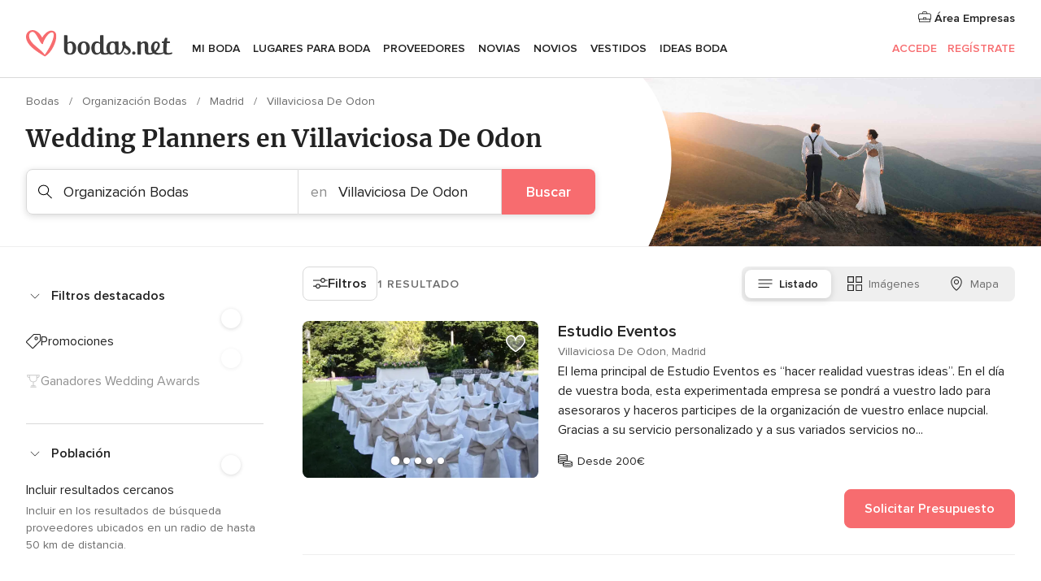

--- FILE ---
content_type: text/html; charset=UTF-8
request_url: https://www.bodas.net/bodas/proveedores/organizacion-bodas/madrid/villaviciosa-de-odon
body_size: 42011
content:
<!DOCTYPE html>
<html lang="es-ES" prefix="og: http://ogp.me/ns#">
<head>
<meta http-equiv="Content-Type" content="text/html; charset=utf-8">
<title>Las 10 mejores empresas de WEDDING PLANNER en Villaviciosa De Odon</title>
<meta name="description" content="El mejor wedding planner para tu boda en Villaviciosa De Odon. Encuentra organizadores de boda y eventos con las mejores ofertas para tu celebración. ¡Consulta sus precios!">
<meta name="keywords" content="Organización Bodas Villaviciosa De Odon, Organización Bodas en Villaviciosa De Odon, Organización Bodas bodas Villaviciosa De Odon, Organización Bodas boda Villaviciosa De Odon">
<meta name="robots" content="all">
<meta name="distribution" content="global">
<meta name="rating" content="general">
<meta name="pbdate" content="6:57:14 21/01/2026">
<link rel="canonical" href="https://www.bodas.net/bodas/proveedores/organizacion-bodas/madrid/villaviciosa-de-odon">
<link rel="alternate" href="android-app://net.bodas.launcher/bodasnet/m.bodas.net/bodas/proveedores/organizacion-bodas/madrid/villaviciosa-de-odon">
<meta name="viewport" content="width=device-width, initial-scale=1.0">
<meta name="apple-custom-itunes-app" content="app-id=598636207">
<meta name="apple-itunes-app" content="app-id=598636207, app-argument=https://app.appsflyer.com/id598636207?pid=WP-iOS-ES&c=WP-ES-LANDINGS&s=es">
<meta name="google-play-app" content="app-id=net.bodas.launcher">
<link rel="shortcut icon" href="https://www.bodas.net/mobile/assets/img/favicon/favicon.png">
<meta property="fb:pages" content="60558433839" />
<meta property="fb:app_id" content="127038310647837" />
<meta property="og:type" content="website" />
<meta property="og:title" content="Encuentra todo lo que necesitas para tu boda" />
<meta property="og:description" content="Porque sabemos cuánta ilusión tienes puesta en tu boda. Porque queremos ayudarte a organizarla y hacer que sea el momento más feliz de tu vida." />
<meta property="og:image" content="https://cdn1.bodas.net/assets/img/directory/headings/bg_directory-hero-organizacion.jpg">
<meta property="og:image:secure_url" content="https://cdn1.bodas.net/assets/img/directory/headings/bg_directory-hero-organizacion.jpg">
<meta property="og:image:alt" content="Encuentra todo lo que necesitas para tu boda">
<meta property="og:url" content="https://www.bodas.net/bodas/proveedores/organizacion-bodas/madrid/villaviciosa-de-odon" />
<meta name="twitter:card" content="summary_large_image" />
<link rel="stylesheet" href="https://www.bodas.net/builds/desktop/css/symfnw-ES171-1-20260120-002_www_m_/WebBundleResponsiveMarketplaceListingBodas.css">
<script>
var internalTrackingService = internalTrackingService || {
triggerSubmit : function() {},
triggerAbandon : function() {},
loaded : false
};
</script>
<script type="text/javascript">
function getCookie (name) {var b = document.cookie.match('(^|;)\\s*' + name + '\\s*=\\s*([^;]+)'); return b ? unescape(b.pop()) : null}
function overrideOneTrustGeo () {
const otgeoCookie = getCookie('otgeo') || '';
const regexp = /^([A-Za-z]+)(?:,([A-Za-z]+))?$/g;
const matches = [...otgeoCookie.matchAll(regexp)][0];
if (matches) {
const countryCode = matches[1];
const stateCode = matches[2];
const geolocationResponse = {
countryCode
};
if (stateCode) {
geolocationResponse.stateCode = stateCode;
}
return {
geolocationResponse
};
}
}
var OneTrust = overrideOneTrustGeo() || undefined;
</script>
<span class="ot-sdk-show-settings" style="display: none"></span>
<script src="https://cdn.cookielaw.org/scripttemplates/otSDKStub.js" data-language="es-ES" data-domain-script="4354ed50-c10d-4696-9216-1186021c8d0c" data-ignore-ga='true' defer></script>
<script>var isCountryCookiesActiveByDefault=false,CONSENT_ANALYTICS_GROUP="C0002",CONSENT_PERSONALIZATION_GROUP="C0003",CONSENT_TARGETED_ADVERTISING_GROUP="C0004",CONSENT_SOCIAL_MEDIA_GROUP="C0005",cookieConsentContent='',hideCookieConsentLayer= '', OptanonAlertBoxClosed='';hideCookieConsentLayer=getCookie('hideCookieConsentLayer');OptanonAlertBoxClosed=getCookie('OptanonAlertBoxClosed');if(hideCookieConsentLayer==="1"||Boolean(OptanonAlertBoxClosed)){cookieConsentContent=queryStringToJSON(getCookie('OptanonConsent')||'');}function getCookie(e){var o=document.cookie.match("(^|;)\\s*"+e+"\\s*=\\s*([^;]+)");return o?unescape(o.pop()):null}function queryStringToJSON(e){var o=e.split("&"),t={};return o.forEach(function(e){e=e.split("="),t[e[0]]=decodeURIComponent(e[1]||"")}),JSON.parse(JSON.stringify(t))}function isCookieGroupAllowed(e){var o=cookieConsentContent.groups;if("string"!=typeof o){if(!isCountryCookiesActiveByDefault && e===CONSENT_ANALYTICS_GROUP && getCookie('hideCookieConsentLayer')==="1"){return true}return isCountryCookiesActiveByDefault;}for(var t=o.split(","),n=0;n<t.length;n++)if(t[n].indexOf(e,0)>=0)return"1"===t[n].split(":")[1];return!1}function userHasAcceptedTheCookies(){var e=document.getElementsByTagName("body")[0],o=document.createEvent("HTMLEvents");cookieConsentContent=queryStringToJSON(getCookie("OptanonConsent")||""),!0===isCookieGroupAllowed(CONSENT_ANALYTICS_GROUP)&&(o.initEvent("analyticsCookiesHasBeenAccepted",!0,!1),e.dispatchEvent(o)),!0===isCookieGroupAllowed(CONSENT_PERSONALIZATION_GROUP)&&(o.initEvent("personalizationCookiesHasBeenAccepted",!0,!1),e.dispatchEvent(o)),!0===isCookieGroupAllowed(CONSENT_TARGETED_ADVERTISING_GROUP)&&(o.initEvent("targetedAdvertisingCookiesHasBeenAccepted",!0,!1),e.dispatchEvent(o)),!0===isCookieGroupAllowed(CONSENT_SOCIAL_MEDIA_GROUP)&&(o.initEvent("socialMediaAdvertisingCookiesHasBeenAccepted",!0,!1),e.dispatchEvent(o))}</script>
<script>
document.getElementsByTagName('body')[0].addEventListener('oneTrustLoaded', function () {
if (OneTrust.GetDomainData()?.ConsentModel?.Name === 'notice only') {
const cookiePolicyLinkSelector = document.querySelectorAll('.ot-sdk-show-settings')
cookiePolicyLinkSelector.forEach((selector) => {
selector.style.display = 'none'
})
}
})
</script>
<script>
function CMP() {
var body = document.getElementsByTagName('body')[0];
var event = document.createEvent('HTMLEvents');
var callbackIAB = (tcData, success) => {
if (success && (tcData.eventStatus === 'tcloaded' || tcData.eventStatus === 'useractioncomplete')) {
window.__tcfapi('removeEventListener', 2, () => {
}, callbackIAB);
if ((typeof window.Optanon !== "undefined" &&
!window.Optanon.GetDomainData().IsIABEnabled) ||
(tcData.gdprApplies &&
typeof window.Optanon !== "undefined" &&
window.Optanon.GetDomainData().IsIABEnabled &&
getCookie('OptanonAlertBoxClosed'))) {
userHasAcceptedTheCookies();
}
if (isCookieGroupAllowed(CONSENT_ANALYTICS_GROUP) !== true) {
event.initEvent('analyticsCookiesHasBeenDenied', true, false);
body.dispatchEvent(event);
}
if (isCookieGroupAllowed(CONSENT_TARGETED_ADVERTISING_GROUP) !== true) {
event.initEvent('targetedAdvertisingCookiesHasBeenDenied', true, false);
body.dispatchEvent(event);
}
if (tcData.gdprApplies && typeof window.Optanon !== "undefined" && window.Optanon.GetDomainData().IsIABEnabled) {
event.initEvent('IABTcDataReady', true, false);
body.dispatchEvent(event);
} else {
event.initEvent('nonIABCountryDataReady', true, false);
body.dispatchEvent(event);
}
}
}
var cnt = 0;
var consentSetInterval = setInterval(function () {
cnt += 1;
if (cnt === 600) {
userHasAcceptedTheCookies();
clearInterval(consentSetInterval);
}
if (typeof window.Optanon !== "undefined" && !window.Optanon.GetDomainData().IsIABEnabled) {
clearInterval(consentSetInterval);
userHasAcceptedTheCookies();
event.initEvent('oneTrustLoaded', true, false);
body.dispatchEvent(event);
event.initEvent('nonIABCountryDataReady', true, false);
body.dispatchEvent(event);
}
if (typeof window.__tcfapi !== "undefined") {
event.initEvent('oneTrustLoaded', true, false);
body.dispatchEvent(event);
clearInterval(consentSetInterval);
window.__tcfapi('addEventListener', 2, callbackIAB);
}
});
}
function OptanonWrapper() {
CMP();
}
</script>
</head><body>
<script>
var gtagScript = function() { var s = document.createElement("script"), el = document.getElementsByTagName("script")[0]; s.defer = true;
s.src = "https://www.googletagmanager.com/gtag/js?id=G-QDLJBX8LD9";
el.parentNode.insertBefore(s, el);}
window.dataLayer = window.dataLayer || [];
const analyticsGroupOpt = isCookieGroupAllowed(CONSENT_ANALYTICS_GROUP) === true;
const targetedAdsOpt = isCookieGroupAllowed(CONSENT_TARGETED_ADVERTISING_GROUP) === true;
const personalizationOpt = isCookieGroupAllowed(CONSENT_PERSONALIZATION_GROUP) === true;
window['gtag_enable_tcf_support'] = true;
document.getElementsByTagName('body')[0].addEventListener('oneTrustLoaded', function () {
gtagScript();
});
function gtag(){dataLayer.push(arguments);}
gtag('js', new Date());
gtag('consent', 'default', {
'analytics_storage': analyticsGroupOpt ? 'granted' : 'denied',
'ad_storage': targetedAdsOpt ? 'granted' : 'denied',
'ad_user_data': targetedAdsOpt ? 'granted' : 'denied',
'ad_user_personalization': targetedAdsOpt ? 'granted' : 'denied',
'functionality_storage': targetedAdsOpt ? 'granted' : 'denied',
'personalization_storage': personalizationOpt ? 'granted' : 'denied',
'security_storage': 'granted'
});
gtag('set', 'ads_data_redaction', !analyticsGroupOpt);
gtag('set', 'allow_ad_personalization_signals', analyticsGroupOpt);
gtag('set', 'allow_google_signals', analyticsGroupOpt);
gtag('set', 'allow_interest_groups', analyticsGroupOpt);
gtag('config', 'G-QDLJBX8LD9', { groups: 'analytics', 'send_page_view': false });
gtag('config', 'AW-1021727564', { groups: 'adwords' });
</script>

<div id="app-apps-download-banner" class="branch-banner-placeholder branchBannerPlaceholder"></div>

<a class="layoutSkipMain" href="#layoutMain">Ir al contenido principal</a>
<header class="layoutHeader">
<span class="layoutHeader__hamburger app-header-menu-toggle">
<i class="svgIcon app-svg-async svgIcon__list-menu "   data-name="_common/list-menu" data-svg="https://cdn1.bodas.net/assets/svg/optimized/_common/list-menu.svg" data-svg-lazyload="1"></i></span>
<a class="layoutHeader__logoAnchor app-analytics-event-click"
href="https://www.bodas.net/">
<img src="https://www.bodas.net/assets/img/logos/gen_logoHeader.svg"   alt="Bodas"  width="180" height="33"   >
</a>
<nav class="layoutHeader__nav app-header-nav">
<ul class="layoutNavMenu app-header-list">
<li class="layoutNavMenu__header">
<i class="svgIcon app-svg-async svgIcon__close layoutNavMenu__itemClose app-header-menu-toggle"   data-name="_common/close" data-svg="https://cdn1.bodas.net/assets/svg/optimized/_common/close.svg" data-svg-lazyload="1"></i>        </li>
<li class="layoutNavMenu__item app-header-menu-item-openSection layoutNavMenu__item--my_wedding ">
<a href="https://www.bodas.net/organizador-bodas"
class="layoutNavMenu__anchor app-header-menu-itemAnchor app-analytics-track-event-click "
data-tracking-section="header" data-tracking-category="Navigation" data-tracking-category-authed="1"
data-tracking-dt="tools"                >
Mi boda                </a>
<i class="svgIcon app-svg-async svgIcon__angleRightBlood layoutNavMenu__anchorArrow"   data-name="_common/angleRightBlood" data-svg="https://cdn1.bodas.net/assets/svg/optimized/_common/angleRightBlood.svg" data-svg-lazyload="1"></i>
<div class="layoutNavMenuTab app-header-menu-itemDropdown">
<div class="layoutNavMenuTab__layout">
<div class="layoutNavMenuTab__header">
<i class="svgIcon app-svg-async svgIcon__angleLeftBlood layoutNavMenuTab__icon app-header-menu-item-closeSection"   data-name="_common/angleLeftBlood" data-svg="https://cdn1.bodas.net/assets/svg/optimized/_common/angleLeftBlood.svg" data-svg-lazyload="1"></i>    <a class="layoutNavMenuTab__title" href="https://www.bodas.net/organizador-bodas">
Mi boda    </a>
<i class="svgIcon app-svg-async svgIcon__close layoutNavMenuTab__iconClose app-header-menu-toggle"   data-name="_common/close" data-svg="https://cdn1.bodas.net/assets/svg/optimized/_common/close.svg" data-svg-lazyload="1"></i></div>
<div class="layoutNavMenuTabMyWedding">
<div class="layoutNavMenuTabMyWeddingList">
<a class="layoutNavMenuTabMyWedding__title" href="https://www.bodas.net/organizador-bodas">
Mi organizador de boda        </a>
<ul class="layoutNavMenuTabMyWeddingList__content ">
<li class="layoutNavMenuTabMyWeddingList__item layoutNavMenuTabMyWeddingList__item--viewAll">
<a href="https://www.bodas.net/organizador-bodas">Ver todo</a>
</li>
<li class="layoutNavMenuTabMyWeddingList__item "
>
<a href="https://www.bodas.net/agenda-tareas-boda">
<i class="svgIcon app-svg-async svgIcon__checklist layoutNavMenuTabMyWeddingList__itemIcon"   data-name="tools/categories/checklist" data-svg="https://cdn1.bodas.net/assets/svg/optimized/tools/categories/checklist.svg" data-svg-lazyload="1"></i>                        Agenda                    </a>
</li>
<li class="layoutNavMenuTabMyWeddingList__item "
>
<a href="https://www.bodas.net/lista-invitados-boda">
<i class="svgIcon app-svg-async svgIcon__guests layoutNavMenuTabMyWeddingList__itemIcon"   data-name="tools/categories/guests" data-svg="https://cdn1.bodas.net/assets/svg/optimized/tools/categories/guests.svg" data-svg-lazyload="1"></i>                        Invitados                    </a>
</li>
<li class="layoutNavMenuTabMyWeddingList__item "
>
<a href="https://www.bodas.net/organizador-mesas-boda">
<i class="svgIcon app-svg-async svgIcon__tables layoutNavMenuTabMyWeddingList__itemIcon"   data-name="tools/categories/tables" data-svg="https://cdn1.bodas.net/assets/svg/optimized/tools/categories/tables.svg" data-svg-lazyload="1"></i>                        Mesas                    </a>
</li>
<li class="layoutNavMenuTabMyWeddingList__item "
>
<a href="https://www.bodas.net/presupuestador-boda">
<i class="svgIcon app-svg-async svgIcon__budget layoutNavMenuTabMyWeddingList__itemIcon"   data-name="tools/categories/budget" data-svg="https://cdn1.bodas.net/assets/svg/optimized/tools/categories/budget.svg" data-svg-lazyload="1"></i>                        Presupuestador                    </a>
</li>
<li class="layoutNavMenuTabMyWeddingList__item "
>
<a href="https://www.bodas.net/mis-proveedores-boda">
<i class="svgIcon app-svg-async svgIcon__vendors layoutNavMenuTabMyWeddingList__itemIcon"   data-name="tools/categories/vendors" data-svg="https://cdn1.bodas.net/assets/svg/optimized/tools/categories/vendors.svg" data-svg-lazyload="1"></i>                        Proveedores                    </a>
</li>
<li class="layoutNavMenuTabMyWeddingList__item "
>
<a href="https://www.bodas.net/mis-vestidos-novia">
<i class="svgIcon app-svg-async svgIcon__dresses layoutNavMenuTabMyWeddingList__itemIcon"   data-name="tools/categories/dresses" data-svg="https://cdn1.bodas.net/assets/svg/optimized/tools/categories/dresses.svg" data-svg-lazyload="1"></i>                        Vestidos                    </a>
</li>
<li class="layoutNavMenuTabMyWeddingList__item "
>
<a href="https://www.bodas.net/website/index.php?actionReferrer=8">
<i class="svgIcon app-svg-async svgIcon__website layoutNavMenuTabMyWeddingList__itemIcon"   data-name="tools/categories/website" data-svg="https://cdn1.bodas.net/assets/svg/optimized/tools/categories/website.svg" data-svg-lazyload="1"></i>                        Web de boda                    </a>
</li>
<li class="layoutNavMenuTabMyWeddingList__item app-analytics-track-event-click"
data-tracking-category="Navigation"
data-tracking-section="header_venues"
data-tracking-dt="contest"
>
<a href="https://www.bodas.net/sorteo">
<i class="svgIcon app-svg-async svgIcon__contest layoutNavMenuTabMyWeddingList__itemIcon"   data-name="tools/categories/contest" data-svg="https://cdn1.bodas.net/assets/svg/optimized/tools/categories/contest.svg" data-svg-lazyload="1"></i>                        Sorteo                    </a>
</li>
</ul>
</div>
<div class="layoutNavMenuTabMyWeddingBanners">
<div class="layoutNavMenuBannerBox app-header-menu-banner app-link "
data-href="https://www.bodas.net/app-bodas"
>
<div class="layoutNavMenuBannerBox__content">
<p class="layoutNavMenuBannerBox__title">Descárgate la app</p>
<span class="layoutNavMenuBannerBox__subtitle">Organiza tu boda donde y cuando quieras</span>
</div>
<img data-src="https://www.bodas.net/assets/img/logos/square-icon.svg"  class="lazyload layoutNavMenuBannerBox__icon" alt="Icono de app"  width="60" height="60"  >
</div>
<div class="layoutNavMenuBannerBox app-header-menu-banner app-link "
data-href="https://www.bodas.net/album-boda-wedshoots"
>
<div class="layoutNavMenuBannerBox__content">
<a class="layoutNavMenuBannerBox__title" href="https://www.bodas.net/album-boda-wedshoots">Wedshoots</a>
<span class="layoutNavMenuBannerBox__subtitle">Todas las fotos de tus invitados recopiladas en un álbum</span>
</div>
<img data-src="https://www.bodas.net/assets/img/wedshoots/ico_wedshoots.svg"  class="lazyload layoutNavMenuBannerBox__icon" alt="Icono de Wedshoots"  width="60" height="60"  >
</div>
</div>
</div>    </div>
</div>
</li>
<li class="layoutNavMenu__item app-header-menu-item-openSection layoutNavMenu__item--venues ">
<a href="https://www.bodas.net/bodas/banquetes"
class="layoutNavMenu__anchor app-header-menu-itemAnchor app-analytics-track-event-click "
data-tracking-section="header" data-tracking-category="Navigation" data-tracking-category-authed="1"
data-tracking-dt="venues"                >
Lugares para Boda                </a>
<i class="svgIcon app-svg-async svgIcon__angleRightBlood layoutNavMenu__anchorArrow"   data-name="_common/angleRightBlood" data-svg="https://cdn1.bodas.net/assets/svg/optimized/_common/angleRightBlood.svg" data-svg-lazyload="1"></i>
<div class="layoutNavMenuTab app-header-menu-itemDropdown">
<div class="layoutNavMenuTab__layout">
<div class="layoutNavMenuTab__header">
<i class="svgIcon app-svg-async svgIcon__angleLeftBlood layoutNavMenuTab__icon app-header-menu-item-closeSection"   data-name="_common/angleLeftBlood" data-svg="https://cdn1.bodas.net/assets/svg/optimized/_common/angleLeftBlood.svg" data-svg-lazyload="1"></i>    <a class="layoutNavMenuTab__title" href="https://www.bodas.net/bodas/banquetes">
Lugares para Boda    </a>
<i class="svgIcon app-svg-async svgIcon__close layoutNavMenuTab__iconClose app-header-menu-toggle"   data-name="_common/close" data-svg="https://cdn1.bodas.net/assets/svg/optimized/_common/close.svg" data-svg-lazyload="1"></i></div>
<div class="layoutNavMenuTabVenues">
<div class="layoutNavMenuTabVenues__categories">
<div class="layoutNavMenuTabVenuesList">
<a class="layoutNavMenuTabVenues__title"
href="https://www.bodas.net/bodas/banquetes">
Lugares para Boda            </a>
<ul class="layoutNavMenuTabVenuesList__content">
<li class="layoutNavMenuTabVenuesList__item layoutNavMenuTabVenuesList__item--viewAll">
<a href="https://www.bodas.net/bodas/banquetes">Ver todo</a>
</li>
<li class="layoutNavMenuTabVenuesList__item">
<a href="https://www.bodas.net/bodas/banquetes/fincas">
Fincas                        </a>
</li>
<li class="layoutNavMenuTabVenuesList__item">
<a href="https://www.bodas.net/bodas/banquetes/masias">
Masías                        </a>
</li>
<li class="layoutNavMenuTabVenuesList__item">
<a href="https://www.bodas.net/bodas/banquetes/hoteles">
Hoteles                        </a>
</li>
<li class="layoutNavMenuTabVenuesList__item">
<a href="https://www.bodas.net/bodas/banquetes/restaurantes">
Restaurantes                        </a>
</li>
<li class="layoutNavMenuTabVenuesList__item">
<a href="https://www.bodas.net/bodas/banquetes/salones-de-boda">
Salones de Boda                        </a>
</li>
<li class="layoutNavMenuTabVenuesList__item">
<a href="https://www.bodas.net/bodas/banquetes/castillos">
Castillos                        </a>
</li>
<li class="layoutNavMenuTabVenuesList__item">
<a href="https://www.bodas.net/bodas/banquetes/cortijos">
Cortijos                        </a>
</li>
<li class="layoutNavMenuTabVenuesList__item">
<a href="https://www.bodas.net/bodas/banquetes/haciendas">
Haciendas                        </a>
</li>
<li class="layoutNavMenuTabVenuesList__item">
<a href="https://www.bodas.net/bodas/banquetes/bodegas">
Bodegas                        </a>
</li>
<li class="layoutNavMenuTabVenuesList__item">
<a href="https://www.bodas.net/bodas/banquetes/espacios-singulares">
Espacios Singulares                        </a>
</li>
<li class="layoutNavMenuTabVenuesList__item">
<a href="https://www.bodas.net/bodas/banquetes/bodas-en-la-playa">
Bodas en la playa                        </a>
</li>
<li class="layoutNavMenuTabVenuesList__item layoutNavMenuTabVenuesList__item--highlight">
<a href="https://www.bodas.net/promociones/banquetes">
Promociones                        </a>
</li>
</ul>
</div>
</div>
<div class="layoutNavMenuTabVenuesBanners">
<div class="layoutNavMenuBannerBox app-header-menu-banner app-link app-analytics-track-event-click"
data-href="https://www.bodas.net/destination-wedding"
data-tracking-section=header_venues                      data-tracking-category=Navigation                      data-tracking-dt=destination_weddings         >
<div class="layoutNavMenuBannerBox__content">
<p class="layoutNavMenuBannerBox__title">Destination Weddings</p>
<span class="layoutNavMenuBannerBox__subtitle">Cásate en el país que siempre has soñado.</span>
</div>
<img class="svgIcon svgIcon__plane_destination layoutNavMenuBannerBox__icon lazyload" data-src="https://cdn1.bodas.net/assets/svg/original/illustration/plane_destination.svg"  alt="illustration plane destination" width="56" height="56" >    </div>
<div class="layoutNavMenuBannerBox app-header-menu-banner app-link app-analytics-track-event-click"
data-href="https://www.bodas.net/sorteo"
data-tracking-section=header_venues                      data-tracking-category=Navigation                      data-tracking-dt=contest         >
<div class="layoutNavMenuBannerBox__content">
<p class="layoutNavMenuBannerBox__title">Gana 5.000&euro;</p>
<span class="layoutNavMenuBannerBox__subtitle">Participa en la 159ª edición del sorteo de Bodas.net</span>
</div>
<img class="svgIcon svgIcon__stars layoutNavMenuBannerBox__icon lazyload" data-src="https://cdn1.bodas.net/assets/svg/original/illustration/stars.svg"  alt="illustration stars" width="56" height="56" >    </div>
</div>
</div>
</div>
</div>
</li>
<li class="layoutNavMenu__item app-header-menu-item-openSection layoutNavMenu__item--vendors ">
<a href="https://www.bodas.net/bodas/proveedores"
class="layoutNavMenu__anchor app-header-menu-itemAnchor app-analytics-track-event-click "
data-tracking-section="header" data-tracking-category="Navigation" data-tracking-category-authed="1"
data-tracking-dt="vendors"                >
Proveedores                </a>
<i class="svgIcon app-svg-async svgIcon__angleRightBlood layoutNavMenu__anchorArrow"   data-name="_common/angleRightBlood" data-svg="https://cdn1.bodas.net/assets/svg/optimized/_common/angleRightBlood.svg" data-svg-lazyload="1"></i>
<div class="layoutNavMenuTab app-header-menu-itemDropdown">
<div class="layoutNavMenuTab__layout">
<div class="layoutNavMenuTab__header">
<i class="svgIcon app-svg-async svgIcon__angleLeftBlood layoutNavMenuTab__icon app-header-menu-item-closeSection"   data-name="_common/angleLeftBlood" data-svg="https://cdn1.bodas.net/assets/svg/optimized/_common/angleLeftBlood.svg" data-svg-lazyload="1"></i>    <a class="layoutNavMenuTab__title" href="https://www.bodas.net/bodas/proveedores">
Proveedores    </a>
<i class="svgIcon app-svg-async svgIcon__close layoutNavMenuTab__iconClose app-header-menu-toggle"   data-name="_common/close" data-svg="https://cdn1.bodas.net/assets/svg/optimized/_common/close.svg" data-svg-lazyload="1"></i></div>
<div class="layoutNavMenuTabVendors">
<div class="layoutNavMenuTabVendors__content">
<div class="layoutNavMenuTabVendorsList">
<a class="layoutNavMenuTabVendors__title" href="https://www.bodas.net/bodas/proveedores">
Empieza a contratar tus proveedores            </a>
<ul class="layoutNavMenuTabVendorsList__content">
<li class="layoutNavMenuTabVendorsList__item layoutNavMenuTabVendorsList__item--viewAll">
<a href="https://www.bodas.net/bodas/proveedores">Ver todo</a>
</li>
<li class="layoutNavMenuTabVendorsList__item">
<i class="svgIcon app-svg-async svgIcon__categPhoto layoutNavMenuTabVendorsList__itemIcon"   data-name="vendors/categories/categPhoto" data-svg="https://cdn1.bodas.net/assets/svg/optimized/vendors/categories/categPhoto.svg" data-svg-lazyload="1"></i>                        <a href="https://www.bodas.net/bodas/proveedores/fotografos">
Fotógrafos                        </a>
</li>
<li class="layoutNavMenuTabVendorsList__item">
<i class="svgIcon app-svg-async svgIcon__categVideo layoutNavMenuTabVendorsList__itemIcon"   data-name="vendors/categories/categVideo" data-svg="https://cdn1.bodas.net/assets/svg/optimized/vendors/categories/categVideo.svg" data-svg-lazyload="1"></i>                        <a href="https://www.bodas.net/bodas/proveedores/video">
Vídeo                        </a>
</li>
<li class="layoutNavMenuTabVendorsList__item">
<i class="svgIcon app-svg-async svgIcon__categMusic layoutNavMenuTabVendorsList__itemIcon"   data-name="vendors/categories/categMusic" data-svg="https://cdn1.bodas.net/assets/svg/optimized/vendors/categories/categMusic.svg" data-svg-lazyload="1"></i>                        <a href="https://www.bodas.net/bodas/proveedores/musica">
Música                        </a>
</li>
<li class="layoutNavMenuTabVendorsList__item">
<i class="svgIcon app-svg-async svgIcon__categCatering layoutNavMenuTabVendorsList__itemIcon"   data-name="vendors/categories/categCatering" data-svg="https://cdn1.bodas.net/assets/svg/optimized/vendors/categories/categCatering.svg" data-svg-lazyload="1"></i>                        <a href="https://www.bodas.net/bodas/proveedores/catering">
Catering                        </a>
</li>
<li class="layoutNavMenuTabVendorsList__item">
<i class="svgIcon app-svg-async svgIcon__categRental layoutNavMenuTabVendorsList__itemIcon"   data-name="vendors/categories/categRental" data-svg="https://cdn1.bodas.net/assets/svg/optimized/vendors/categories/categRental.svg" data-svg-lazyload="1"></i>                        <a href="https://www.bodas.net/bodas/proveedores/coches-de-boda">
Coches de boda                        </a>
</li>
<li class="layoutNavMenuTabVendorsList__item">
<i class="svgIcon app-svg-async svgIcon__categTransport layoutNavMenuTabVendorsList__itemIcon"   data-name="vendors/categories/categTransport" data-svg="https://cdn1.bodas.net/assets/svg/optimized/vendors/categories/categTransport.svg" data-svg-lazyload="1"></i>                        <a href="https://www.bodas.net/bodas/proveedores/autobuses">
Autobuses                        </a>
</li>
<li class="layoutNavMenuTabVendorsList__item">
<i class="svgIcon app-svg-async svgIcon__categFlower layoutNavMenuTabVendorsList__itemIcon"   data-name="vendors/categories/categFlower" data-svg="https://cdn1.bodas.net/assets/svg/optimized/vendors/categories/categFlower.svg" data-svg-lazyload="1"></i>                        <a href="https://www.bodas.net/bodas/proveedores/floristerias">
Floristerías                        </a>
</li>
<li class="layoutNavMenuTabVendorsList__item">
<i class="svgIcon app-svg-async svgIcon__categInvite layoutNavMenuTabVendorsList__itemIcon"   data-name="vendors/categories/categInvite" data-svg="https://cdn1.bodas.net/assets/svg/optimized/vendors/categories/categInvite.svg" data-svg-lazyload="1"></i>                        <a href="https://www.bodas.net/bodas/proveedores/invitaciones-de-boda">
Invitaciones de boda                        </a>
</li>
<li class="layoutNavMenuTabVendorsList__item">
<i class="svgIcon app-svg-async svgIcon__categGift layoutNavMenuTabVendorsList__itemIcon"   data-name="vendors/categories/categGift" data-svg="https://cdn1.bodas.net/assets/svg/optimized/vendors/categories/categGift.svg" data-svg-lazyload="1"></i>                        <a href="https://www.bodas.net/bodas/proveedores/detalles-de-bodas">
Detalles de bodas                        </a>
</li>
<li class="layoutNavMenuTabVendorsList__item">
<i class="svgIcon app-svg-async svgIcon__categPlane layoutNavMenuTabVendorsList__itemIcon"   data-name="vendors/categories/categPlane" data-svg="https://cdn1.bodas.net/assets/svg/optimized/vendors/categories/categPlane.svg" data-svg-lazyload="1"></i>                        <a href="https://www.bodas.net/bodas/proveedores/viaje-de-novios">
Viaje de novios                        </a>
</li>
</ul>
</div>
<div class="layoutNavMenuTabVendorsListOthers">
<p class="layoutNavMenuTabVendorsListOthers__subtitle">Otras categorías</p>
<ul class="layoutNavMenuTabVendorsListOthers__container">
<li class="layoutNavMenuTabVendorsListOthers__item">
<a href="https://www.bodas.net/bodas/proveedores/mobiliario">
Mobiliario                        </a>
</li>
<li class="layoutNavMenuTabVendorsListOthers__item">
<a href="https://www.bodas.net/bodas/proveedores/carpas">
Carpas                        </a>
</li>
<li class="layoutNavMenuTabVendorsListOthers__item">
<a href="https://www.bodas.net/bodas/proveedores/animacion">
Animación                        </a>
</li>
<li class="layoutNavMenuTabVendorsListOthers__item">
<a href="https://www.bodas.net/bodas/proveedores/decoracion-para-bodas">
Decoración para bodas                        </a>
</li>
<li class="layoutNavMenuTabVendorsListOthers__item">
<a href="https://www.bodas.net/bodas/proveedores/listas-de-boda">
Listas de boda                        </a>
</li>
<li class="layoutNavMenuTabVendorsListOthers__item">
<a href="https://www.bodas.net/bodas/proveedores/organizacion-bodas">
Organización Bodas                        </a>
</li>
<li class="layoutNavMenuTabVendorsListOthers__item">
<a href="https://www.bodas.net/bodas/proveedores/tartas-de-boda">
Tartas de boda                        </a>
</li>
<li class="layoutNavMenuTabVendorsListOthers__item">
<a href="https://www.bodas.net/bodas/proveedores/food-truck-y-mesas-dulces">
Food truck y mesas dulces                        </a>
</li>
<li class="layoutNavMenuTabVendorsListOthers__deals">
<a href="https://www.bodas.net/promociones/proveedores">
Promociones                        </a>
</li>
</ul>
</div>
</div>
<div class="layoutNavMenuTabVendorsBanners">
<div class="layoutNavMenuBannerBox app-header-menu-banner app-link app-analytics-track-event-click"
data-href="https://www.bodas.net/destination-wedding"
data-tracking-section=header_vendors                      data-tracking-category=Navigation                      data-tracking-dt=destination_weddings         >
<div class="layoutNavMenuBannerBox__content">
<p class="layoutNavMenuBannerBox__title">Destination Weddings</p>
<span class="layoutNavMenuBannerBox__subtitle">Cásate en el país que siempre has soñado.</span>
</div>
<img class="svgIcon svgIcon__plane_destination layoutNavMenuBannerBox__icon lazyload" data-src="https://cdn1.bodas.net/assets/svg/original/illustration/plane_destination.svg"  alt="illustration plane destination" width="56" height="56" >    </div>
<div class="layoutNavMenuBannerBox app-header-menu-banner app-link app-analytics-track-event-click"
data-href="https://www.bodas.net/sorteo"
data-tracking-section=header_vendors                      data-tracking-category=Navigation                      data-tracking-dt=contest         >
<div class="layoutNavMenuBannerBox__content">
<p class="layoutNavMenuBannerBox__title">Gana 5.000&euro;</p>
<span class="layoutNavMenuBannerBox__subtitle">Participa en la 159ª edición del sorteo de Bodas.net</span>
</div>
<img class="svgIcon svgIcon__stars layoutNavMenuBannerBox__icon lazyload" data-src="https://cdn1.bodas.net/assets/svg/original/illustration/stars.svg"  alt="illustration stars" width="56" height="56" >    </div>
</div>
<div class="layoutNavMenuTabVendorsOtherTabs">
<div class="layoutNavMenuTabVendorsBride">
<p class="layoutNavMenuTabVendorsOtherTabs__subtitle">Novias</p>
<ul class="layoutNavMenuTabVendorsOtherTabsList">
<li class="layoutNavMenuTabVendorsOtherTabsList__item">
<a href="https://www.bodas.net/bodas/novias/talleres-de-novia">
Talleres de novia                                </a>
</li>
<li class="layoutNavMenuTabVendorsOtherTabsList__item">
<a href="https://www.bodas.net/bodas/novias/tiendas-de-novia">
Tiendas de novia                                </a>
</li>
<li class="layoutNavMenuTabVendorsOtherTabsList__item">
<a href="https://www.bodas.net/bodas/novias/complementos-novia">
Complementos novia                                </a>
</li>
<li class="layoutNavMenuTabVendorsOtherTabsList__item">
<a href="https://www.bodas.net/bodas/novias/joyeria">
Joyería                                </a>
</li>
<li class="layoutNavMenuTabVendorsOtherTabsList__item">
<a href="https://www.bodas.net/bodas/novias/belleza-novias">
Belleza Novias                                </a>
</li>
<li class="layoutNavMenuTabVendorsOtherTabsList__item">
<a href="https://www.bodas.net/bodas/novias/trajes-fiesta">
Trajes fiesta                                </a>
</li>
<li class="layoutNavMenuTabVendorsOtherTabsList__item">
<a href="https://www.bodas.net/bodas/novias/trajes-madrina">
Trajes madrina                                </a>
</li>
<li class="layoutNavMenuTabVendorsOtherTabsList__item">
<a href="https://www.bodas.net/bodas/novias/vestidos-de-arras">
Vestidos de arras                                </a>
</li>
<li class="layoutNavMenuTabVendorsOtherTabsList__item layoutNavMenuTabVendorsOtherTabsList__item--deals">
<a href="https://www.bodas.net/promociones/novias">
Promociones                            </a>
</li>
</ul>
</div>
<div class="layoutNavMenuTabVendorsGrooms">
<p class="layoutNavMenuTabVendorsOtherTabs__subtitle">Novios</p>
<ul class="layoutNavMenuTabVendorsOtherTabsList">
<li class="layoutNavMenuTabVendorsOtherTabsList__item">
<a href="https://www.bodas.net/bodas/novios/trajes-novio">
Trajes novio                                </a>
</li>
<li class="layoutNavMenuTabVendorsOtherTabsList__item">
<a href="https://www.bodas.net/bodas/novios/alquiler-trajes">
Alquiler Trajes                                </a>
</li>
<li class="layoutNavMenuTabVendorsOtherTabsList__item">
<a href="https://www.bodas.net/bodas/novios/complementos-novio">
Complementos novio                                </a>
</li>
<li class="layoutNavMenuTabVendorsOtherTabsList__item">
<a href="https://www.bodas.net/bodas/novios/cuidado-masculino">
Cuidado masculino                                </a>
</li>
<li class="layoutNavMenuTabVendorsOtherTabsList__item layoutNavMenuTabVendorsOtherTabsList__item--deals">
<a href="https://www.bodas.net/promociones/novios">
Promociones                            </a>
</li>
</ul>
</div>
</div>
</div>    </div>
</div>
</li>
<li class="layoutNavMenu__item app-header-menu-item-openSection layoutNavMenu__item--brides ">
<a href="https://www.bodas.net/bodas/novias"
class="layoutNavMenu__anchor app-header-menu-itemAnchor app-analytics-track-event-click "
data-tracking-section="header" data-tracking-category="Navigation" data-tracking-category-authed="1"
>
Novias                </a>
<i class="svgIcon app-svg-async svgIcon__angleRightBlood layoutNavMenu__anchorArrow"   data-name="_common/angleRightBlood" data-svg="https://cdn1.bodas.net/assets/svg/optimized/_common/angleRightBlood.svg" data-svg-lazyload="1"></i>
<div class="layoutNavMenuTab app-header-menu-itemDropdown">
<div class="layoutNavMenuTab__layout">
<div class="layoutNavMenuTab__header">
<i class="svgIcon app-svg-async svgIcon__angleLeftBlood layoutNavMenuTab__icon app-header-menu-item-closeSection"   data-name="_common/angleLeftBlood" data-svg="https://cdn1.bodas.net/assets/svg/optimized/_common/angleLeftBlood.svg" data-svg-lazyload="1"></i>    <a class="layoutNavMenuTab__title" href="https://www.bodas.net/bodas/novias">
Novias    </a>
<i class="svgIcon app-svg-async svgIcon__close layoutNavMenuTab__iconClose app-header-menu-toggle"   data-name="_common/close" data-svg="https://cdn1.bodas.net/assets/svg/optimized/_common/close.svg" data-svg-lazyload="1"></i></div>
<div class="layoutNavMenuTabBridesGrooms">
<div class="layoutNavMenuTabBridesGroomsList">
<a class="layoutNavMenuTabBridesGrooms__title" href="https://www.bodas.net/bodas/novias">
Novias        </a>
<ul class="layoutNavMenuTabBridesGroomsList__content">
<li class="layoutNavMenuTabBridesGroomsList__item layoutNavMenuTabBridesGroomsList__item--viewAll">
<a href="https://www.bodas.net/bodas/novias">Ver todo</a>
</li>
<li class="layoutNavMenuTabBridesGroomsList__item">
<a href="https://www.bodas.net/bodas/novias/talleres-de-novia">
Talleres de novia                    </a>
</li>
<li class="layoutNavMenuTabBridesGroomsList__item">
<a href="https://www.bodas.net/bodas/novias/tiendas-de-novia">
Tiendas de novia                    </a>
</li>
<li class="layoutNavMenuTabBridesGroomsList__item">
<a href="https://www.bodas.net/bodas/novias/complementos-novia">
Complementos novia                    </a>
</li>
<li class="layoutNavMenuTabBridesGroomsList__item">
<a href="https://www.bodas.net/bodas/novias/joyeria">
Joyería                    </a>
</li>
<li class="layoutNavMenuTabBridesGroomsList__item">
<a href="https://www.bodas.net/bodas/novias/belleza-novias">
Belleza Novias                    </a>
</li>
<li class="layoutNavMenuTabBridesGroomsList__item">
<a href="https://www.bodas.net/bodas/novias/trajes-fiesta">
Trajes fiesta                    </a>
</li>
<li class="layoutNavMenuTabBridesGroomsList__item">
<a href="https://www.bodas.net/bodas/novias/trajes-madrina">
Trajes madrina                    </a>
</li>
<li class="layoutNavMenuTabBridesGroomsList__item">
<a href="https://www.bodas.net/bodas/novias/vestidos-de-arras">
Vestidos de arras                    </a>
</li>
<li class="layoutNavMenuTabBridesGroomsList__item layoutNavMenuTabBridesGroomsList__item--highlight">
<a href="https://www.bodas.net/promociones/novias">
Promociones                </a>
</li>
</ul>
</div>
<div class="layoutNavMenuTabBridesGroomsBanner">
<div class="layoutNavMenuBannerBox app-header-menu-banner app-link "
data-href="https://www.bodas.net/vestidos-novias"
>
<div class="layoutNavMenuBannerBox__content">
<p class="layoutNavMenuBannerBox__title">Catálogo de vestidos</p>
<span class="layoutNavMenuBannerBox__subtitle">Elige el tuyo y encuentra tu tienda más cercana.</span>
</div>
<img class="svgIcon svgIcon__dress layoutNavMenuBannerBox__icon lazyload" data-src="https://cdn1.bodas.net/assets/svg/original/illustration/dress.svg"  alt="illustration dress" width="56" height="56" >    </div>
</div>
</div>    </div>
</div>
</li>
<li class="layoutNavMenu__item app-header-menu-item-openSection layoutNavMenu__item--grooms ">
<a href="https://www.bodas.net/bodas/novios"
class="layoutNavMenu__anchor app-header-menu-itemAnchor app-analytics-track-event-click "
data-tracking-section="header" data-tracking-category="Navigation" data-tracking-category-authed="1"
>
Novios                </a>
<i class="svgIcon app-svg-async svgIcon__angleRightBlood layoutNavMenu__anchorArrow"   data-name="_common/angleRightBlood" data-svg="https://cdn1.bodas.net/assets/svg/optimized/_common/angleRightBlood.svg" data-svg-lazyload="1"></i>
<div class="layoutNavMenuTab app-header-menu-itemDropdown">
<div class="layoutNavMenuTab__layout">
<div class="layoutNavMenuTab__header">
<i class="svgIcon app-svg-async svgIcon__angleLeftBlood layoutNavMenuTab__icon app-header-menu-item-closeSection"   data-name="_common/angleLeftBlood" data-svg="https://cdn1.bodas.net/assets/svg/optimized/_common/angleLeftBlood.svg" data-svg-lazyload="1"></i>    <a class="layoutNavMenuTab__title" href="https://www.bodas.net/bodas/novios">
Novios    </a>
<i class="svgIcon app-svg-async svgIcon__close layoutNavMenuTab__iconClose app-header-menu-toggle"   data-name="_common/close" data-svg="https://cdn1.bodas.net/assets/svg/optimized/_common/close.svg" data-svg-lazyload="1"></i></div>
<div class="layoutNavMenuTabBridesGrooms">
<div class="layoutNavMenuTabBridesGroomsList">
<a class="layoutNavMenuTabBridesGrooms__title" href="https://www.bodas.net/bodas/novios">
Novios        </a>
<ul class="layoutNavMenuTabBridesGroomsList__content">
<li class="layoutNavMenuTabBridesGroomsList__item layoutNavMenuTabBridesGroomsList__item--viewAll">
<a href="https://www.bodas.net/bodas/novios">Ver todo</a>
</li>
<li class="layoutNavMenuTabBridesGroomsList__item">
<a href="https://www.bodas.net/bodas/novios/trajes-novio">
Trajes novio                    </a>
</li>
<li class="layoutNavMenuTabBridesGroomsList__item">
<a href="https://www.bodas.net/bodas/novios/alquiler-trajes">
Alquiler Trajes                    </a>
</li>
<li class="layoutNavMenuTabBridesGroomsList__item">
<a href="https://www.bodas.net/bodas/novios/complementos-novio">
Complementos novio                    </a>
</li>
<li class="layoutNavMenuTabBridesGroomsList__item">
<a href="https://www.bodas.net/bodas/novios/cuidado-masculino">
Cuidado masculino                    </a>
</li>
<li class="layoutNavMenuTabBridesGroomsList__item layoutNavMenuTabBridesGroomsList__item--highlight">
<a href="https://www.bodas.net/promociones/novios">
Promociones                </a>
</li>
</ul>
</div>
<div class="layoutNavMenuTabBridesGroomsBanner">
<div class="layoutNavMenuBannerBox app-header-menu-banner app-link "
data-href="https://www.bodas.net/trajes-novio"
>
<div class="layoutNavMenuBannerBox__content">
<p class="layoutNavMenuBannerBox__title">Catálogo de trajes</p>
<span class="layoutNavMenuBannerBox__subtitle">Elige el tuyo y encuentra tu tienda más cercana.</span>
</div>
<img class="svgIcon svgIcon__bowtie_blue layoutNavMenuBannerBox__icon lazyload" data-src="https://cdn1.bodas.net/assets/svg/original/illustration/bowtie_blue.svg"  alt="illustration bowtie blue" width="56" height="56" >    </div>
</div>
</div>    </div>
</div>
</li>
<li class="layoutNavMenu__item app-header-menu-item-openSection layoutNavMenu__item--dresses ">
<a href="https://www.bodas.net/vestidos-novias"
class="layoutNavMenu__anchor app-header-menu-itemAnchor app-analytics-track-event-click "
data-tracking-section="header" data-tracking-category="Navigation" data-tracking-category-authed="1"
data-tracking-dt="dresses"                >
Vestidos                </a>
<i class="svgIcon app-svg-async svgIcon__angleRightBlood layoutNavMenu__anchorArrow"   data-name="_common/angleRightBlood" data-svg="https://cdn1.bodas.net/assets/svg/optimized/_common/angleRightBlood.svg" data-svg-lazyload="1"></i>
<div class="layoutNavMenuTab app-header-menu-itemDropdown">
<div class="layoutNavMenuTab__layout">
<div class="layoutNavMenuTab__header">
<i class="svgIcon app-svg-async svgIcon__angleLeftBlood layoutNavMenuTab__icon app-header-menu-item-closeSection"   data-name="_common/angleLeftBlood" data-svg="https://cdn1.bodas.net/assets/svg/optimized/_common/angleLeftBlood.svg" data-svg-lazyload="1"></i>    <a class="layoutNavMenuTab__title" href="https://www.bodas.net/vestidos-novias">
Vestidos    </a>
<i class="svgIcon app-svg-async svgIcon__close layoutNavMenuTab__iconClose app-header-menu-toggle"   data-name="_common/close" data-svg="https://cdn1.bodas.net/assets/svg/optimized/_common/close.svg" data-svg-lazyload="1"></i></div>
<div class="layoutNavMenuTabDresses">
<div class="layoutNavMenuTabDressesList">
<a class="layoutNavMenuTabDresses__title" href="https://www.bodas.net/vestidos-novias">
Lo último en moda nupcial        </a>
<ul class="layoutNavMenuTabDressesList__content">
<li class="layoutNavMenuTabDressesList__item layoutNavMenuTabDressesList__item--viewAll">
<a href="https://www.bodas.net/vestidos-novias">Ver todo</a>
</li>
<li class="layoutNavMenuTabDressesList__item">
<a href="https://www.bodas.net/vestidos-novias" class="layoutNavMenuTabDressesList__Link">
<i class="svgIcon app-svg-async svgIcon__bride-dress layoutNavMenuTabDressesList__itemIcon"   data-name="dresses/categories/bride-dress" data-svg="https://cdn1.bodas.net/assets/svg/optimized/dresses/categories/bride-dress.svg" data-svg-lazyload="1"></i>                        Novia                    </a>
</li>
<li class="layoutNavMenuTabDressesList__item">
<a href="https://www.bodas.net/trajes-novio" class="layoutNavMenuTabDressesList__Link">
<i class="svgIcon app-svg-async svgIcon__suit layoutNavMenuTabDressesList__itemIcon"   data-name="dresses/categories/suit" data-svg="https://cdn1.bodas.net/assets/svg/optimized/dresses/categories/suit.svg" data-svg-lazyload="1"></i>                        Novio                    </a>
</li>
<li class="layoutNavMenuTabDressesList__item">
<a href="https://www.bodas.net/vestidos-fiesta" class="layoutNavMenuTabDressesList__Link">
<i class="svgIcon app-svg-async svgIcon__dress layoutNavMenuTabDressesList__itemIcon"   data-name="dresses/categories/dress" data-svg="https://cdn1.bodas.net/assets/svg/optimized/dresses/categories/dress.svg" data-svg-lazyload="1"></i>                        Fiesta                    </a>
</li>
</ul>
</div>
<div class="layoutNavMenuTabDressesFeatured">
<p class="layoutNavMenuTabDresses__subtitle">Diseñadores destacados</p>
<div class="layoutNavMenuTabDressesFeatured__content">
<a href="https://www.bodas.net/vestidos-novias/rosa-clara--d28">
<figure class="layoutNavMenuTabDressesFeaturedItem">
<img data-src="https://cdn0.bodas.net/cat/vestidos-novias/rosa-clara/virrey--mfvr757463.jpg"  class="lazyload layoutNavMenuTabDressesFeaturedItem__image" alt="Rosa Clará"  width="290" height="406"  >
<figcaption class="layoutNavMenuTabDressesFeaturedItem__name">Rosa Clará</figcaption>
</figure>
</a>
<a href="https://www.bodas.net/vestidos-novias/sweetheart-gowns--d1507">
<figure class="layoutNavMenuTabDressesFeaturedItem">
<img data-src="https://cdn0.bodas.net/cat/vestidos-novias/sweetheart-gowns/20039--mfvr746283.jpg"  class="lazyload layoutNavMenuTabDressesFeaturedItem__image" alt="Sweetheart Gowns"  width="290" height="406"  >
<figcaption class="layoutNavMenuTabDressesFeaturedItem__name">Sweetheart Gowns</figcaption>
</figure>
</a>
<a href="https://www.bodas.net/vestidos-novias/alma-novia--d97">
<figure class="layoutNavMenuTabDressesFeaturedItem">
<img data-src="https://cdn0.bodas.net/cat/vestidos-novias/alma-novia/nigel--mfvr757981.jpg"  class="lazyload layoutNavMenuTabDressesFeaturedItem__image" alt="Alma Novia"  width="290" height="406"  >
<figcaption class="layoutNavMenuTabDressesFeaturedItem__name">Alma Novia</figcaption>
</figure>
</a>
<a href="https://www.bodas.net/vestidos-novias/justin-alexander-signature--d438">
<figure class="layoutNavMenuTabDressesFeaturedItem">
<img data-src="https://cdn0.bodas.net/cat/vestidos-novias/justin-alexander-signature/ambrosia--mfvr761551.jpg"  class="lazyload layoutNavMenuTabDressesFeaturedItem__image" alt="Justin Alexander Signature"  width="290" height="406"  >
<figcaption class="layoutNavMenuTabDressesFeaturedItem__name">Justin Alexander Signature</figcaption>
</figure>
</a>
<a href="https://www.bodas.net/vestidos-novias/sincerity-bridal--d439">
<figure class="layoutNavMenuTabDressesFeaturedItem">
<img data-src="https://cdn0.bodas.net/cat/vestidos-novias/sincerity-bridal/44565--mfvr761013.jpg"  class="lazyload layoutNavMenuTabDressesFeaturedItem__image" alt="Sincerity Bridal"  width="290" height="406"  >
<figcaption class="layoutNavMenuTabDressesFeaturedItem__name">Sincerity Bridal</figcaption>
</figure>
</a>
</div>
</div>
</div>
</div>
</div>
</li>
<li class="layoutNavMenu__item app-header-menu-item-openSection layoutNavMenu__item--articles ">
<a href="https://www.bodas.net/articulos"
class="layoutNavMenu__anchor app-header-menu-itemAnchor app-analytics-track-event-click "
data-tracking-section="header" data-tracking-category="Navigation" data-tracking-category-authed="1"
data-tracking-dt="ideas"                >
Ideas boda                </a>
<i class="svgIcon app-svg-async svgIcon__angleRightBlood layoutNavMenu__anchorArrow"   data-name="_common/angleRightBlood" data-svg="https://cdn1.bodas.net/assets/svg/optimized/_common/angleRightBlood.svg" data-svg-lazyload="1"></i>
<div class="layoutNavMenuTab app-header-menu-itemDropdown">
<div class="layoutNavMenuTab__layout">
<div class="layoutNavMenuTab__header">
<i class="svgIcon app-svg-async svgIcon__angleLeftBlood layoutNavMenuTab__icon app-header-menu-item-closeSection"   data-name="_common/angleLeftBlood" data-svg="https://cdn1.bodas.net/assets/svg/optimized/_common/angleLeftBlood.svg" data-svg-lazyload="1"></i>    <a class="layoutNavMenuTab__title" href="https://www.bodas.net/articulos">
Ideas boda    </a>
<i class="svgIcon app-svg-async svgIcon__close layoutNavMenuTab__iconClose app-header-menu-toggle"   data-name="_common/close" data-svg="https://cdn1.bodas.net/assets/svg/optimized/_common/close.svg" data-svg-lazyload="1"></i></div>
<div class="layoutNavMenuTabArticles">
<div class="layoutNavMenuTabArticlesList">
<a class="layoutNavMenuTabArticles__title" href="https://www.bodas.net/articulos">
Toda la inspiración y consejos para tu boda        </a>
<ul class="layoutNavMenuTabArticlesList__content">
<li class="layoutNavMenuTabArticlesList__item layoutNavMenuTabArticlesList__item--viewAll">
<a href="https://www.bodas.net/articulos">Ver todo</a>
</li>
<li class="layoutNavMenuTabArticlesList__item">
<a href="https://www.bodas.net/articulos/antes-de-la-boda--t1">
Antes de la boda                    </a>
</li>
<li class="layoutNavMenuTabArticlesList__item">
<a href="https://www.bodas.net/articulos/la-ceremonia-de-boda--t2">
La ceremonia de boda                    </a>
</li>
<li class="layoutNavMenuTabArticlesList__item">
<a href="https://www.bodas.net/articulos/el-banquete--t3">
El banquete                    </a>
</li>
<li class="layoutNavMenuTabArticlesList__item">
<a href="https://www.bodas.net/articulos/los-servicios-para-tu-boda--t4">
Los servicios para tu boda                    </a>
</li>
<li class="layoutNavMenuTabArticlesList__item">
<a href="https://www.bodas.net/articulos/moda-nupcial--t5">
Moda nupcial                    </a>
</li>
<li class="layoutNavMenuTabArticlesList__item">
<a href="https://www.bodas.net/articulos/belleza-y-salud--t6">
Belleza y salud                    </a>
</li>
<li class="layoutNavMenuTabArticlesList__item">
<a href="https://www.bodas.net/articulos/luna-de-miel--t7">
Luna de miel                    </a>
</li>
<li class="layoutNavMenuTabArticlesList__item">
<a href="https://www.bodas.net/articulos/despues-de-la-boda--t8">
Después de la boda                    </a>
</li>
<li class="layoutNavMenuTabArticlesList__item">
<a href="https://www.bodas.net/articulos/hazlo-tu-mism@--t35">
Hazlo tú mism@                    </a>
</li>
<li class="layoutNavMenuTabArticlesList__item">
<a href="https://www.bodas.net/articulos/cronicas-de-boda--t36">
Crónicas de boda                    </a>
</li>
</ul>
</div>
<div class="layoutNavMenuTabArticlesBanners">
<div class="layoutNavMenuTabArticlesBannersItem app-header-menu-banner app-link"
data-href="https://www.bodas.net/cronicas-boda">
<figure class="layoutNavMenuTabArticlesBannersItem__figure">
<img data-src="https://www.bodas.net/assets/img/components/header/tabs/realweddings_banner.jpg" data-srcset="https://www.bodas.net/assets/img/components/header/tabs/realweddings_banner@2x.jpg 2x" class="lazyload layoutNavMenuTabArticlesBannersItem__image" alt="Bodas reales"  width="304" height="90"  >
<figcaption class="layoutNavMenuTabArticlesBannersItem__content">
<a href="https://www.bodas.net/cronicas-boda"
title="Bodas reales"
class="layoutNavMenuTabArticlesBannersItem__title">Bodas reales</a>
<p class="layoutNavMenuTabArticlesBannersItem__description">
Cada boda es un mundo y detrás de cada una hay una preciosa historia.            </p>
</figcaption>
</figure>
</div>
<div class="layoutNavMenuTabArticlesBannersItem app-header-menu-banner app-link"
data-href="https://www.bodas.net/luna-de-miel">
<figure class="layoutNavMenuTabArticlesBannersItem__figure">
<img data-src="https://www.bodas.net/assets/img/components/header/tabs/honeymoons_banner.jpg" data-srcset="https://www.bodas.net/assets/img/components/header/tabs/honeymoons_banner@2x.jpg 2x" class="lazyload layoutNavMenuTabArticlesBannersItem__image" alt="Luna de miel"  width="304" height="90"  >
<figcaption class="layoutNavMenuTabArticlesBannersItem__content">
<a href="https://www.bodas.net/luna-de-miel"
title="Luna de miel"
class="layoutNavMenuTabArticlesBannersItem__title">Luna de miel</a>
<p class="layoutNavMenuTabArticlesBannersItem__description">
Encuentra el destino de ensueño para tu luna de miel.            </p>
</figcaption>
</figure>
</div>
</div>
</div>    </div>
</div>
</li>
<li class="layoutNavMenu__item app-header-menu-item-openSection layoutNavMenu__item--community ">
<a href="https://comunidad.bodas.net/"
class="layoutNavMenu__anchor app-header-menu-itemAnchor app-analytics-track-event-click "
data-tracking-section="header" data-tracking-category="Navigation" data-tracking-category-authed="1"
data-tracking-dt="community"                >
Comunidad                </a>
<i class="svgIcon app-svg-async svgIcon__angleRightBlood layoutNavMenu__anchorArrow"   data-name="_common/angleRightBlood" data-svg="https://cdn1.bodas.net/assets/svg/optimized/_common/angleRightBlood.svg" data-svg-lazyload="1"></i>
<div class="layoutNavMenuTab app-header-menu-itemDropdown">
<div class="layoutNavMenuTab__layout">
<div class="layoutNavMenuTab__header">
<i class="svgIcon app-svg-async svgIcon__angleLeftBlood layoutNavMenuTab__icon app-header-menu-item-closeSection"   data-name="_common/angleLeftBlood" data-svg="https://cdn1.bodas.net/assets/svg/optimized/_common/angleLeftBlood.svg" data-svg-lazyload="1"></i>    <a class="layoutNavMenuTab__title" href="https://comunidad.bodas.net/">
Comunidad    </a>
<i class="svgIcon app-svg-async svgIcon__close layoutNavMenuTab__iconClose app-header-menu-toggle"   data-name="_common/close" data-svg="https://cdn1.bodas.net/assets/svg/optimized/_common/close.svg" data-svg-lazyload="1"></i></div>
<div class="layoutNavMenuTabCommunity">
<div class="layoutNavMenuTabCommunityList">
<a class="layoutNavMenuTabCommunity__title" href="https://comunidad.bodas.net/">
Grupos por temática        </a>
<ul class="layoutNavMenuTabCommunityList__content">
<li class="layoutNavMenuTabCommunityList__item layoutNavMenuTabCommunityList__item--viewAll">
<a href="https://comunidad.bodas.net/">Ver todo</a>
</li>
<li class="layoutNavMenuTabCommunityList__item">
<a href="https://comunidad.bodas.net/grupos/grupo-organizar-una-boda">
Grupo Organizar una boda                    </a>
</li>
<li class="layoutNavMenuTabCommunityList__item">
<a href="https://comunidad.bodas.net/grupos/grupo-moda-nupcial">
Grupo Moda Nupcial                    </a>
</li>
<li class="layoutNavMenuTabCommunityList__item">
<a href="https://comunidad.bodas.net/grupos/grupo-antes-de-la-boda">
Grupo Antes de la boda                    </a>
</li>
<li class="layoutNavMenuTabCommunityList__item">
<a href="https://comunidad.bodas.net/grupos/grupo-manualidades-para-bodas">
Grupo Manualidades                    </a>
</li>
<li class="layoutNavMenuTabCommunityList__item">
<a href="https://comunidad.bodas.net/grupos/grupo-luna-de-miel">
Grupo Luna de miel                    </a>
</li>
<li class="layoutNavMenuTabCommunityList__item">
<a href="https://comunidad.bodas.net/grupos/grupo-bodas-net">
Grupo Bodas.net                    </a>
</li>
<li class="layoutNavMenuTabCommunityList__item">
<a href="https://comunidad.bodas.net/grupos/grupo-belleza">
Grupo Belleza                    </a>
</li>
<li class="layoutNavMenuTabCommunityList__item">
<a href="https://comunidad.bodas.net/grupos/grupo-banquetes">
Grupo Banquetes                    </a>
</li>
<li class="layoutNavMenuTabCommunityList__item">
<a href="https://comunidad.bodas.net/grupos/grupo-ceremonia-nupcial">
Grupo Ceremonia Nupcial                    </a>
</li>
<li class="layoutNavMenuTabCommunityList__item">
<a href="https://comunidad.bodas.net/grupos/grupo-recien-casados">
Grupo Recién Casad@s                    </a>
</li>
<li class="layoutNavMenuTabCommunityList__item">
<a href="https://comunidad.bodas.net/grupos/grupo-futuras-mamas">
Grupo Futuras Mamás                    </a>
</li>
<li class="layoutNavMenuTabCommunityList__item">
<a href="https://comunidad.bodas.net/grupos/grupo-bodas-famosas">
Grupo Bodas Famosas                    </a>
</li>
<li class="layoutNavMenuTabCommunityList__item">
<a href="https://comunidad.bodas.net/grupos/grupo-viviendo-juntos">
Grupo Vida en pareja                    </a>
</li>
<li class="layoutNavMenuTabCommunityList__item">
<a href="https://comunidad.bodas.net/grupos/grupo-sorteo">
Grupo Sorteo                    </a>
</li>
<li class="layoutNavMenuTabCommunityList__item">
<a href="https://comunidad.bodas.net/grupos/grupo-soporte">
Grupo Soporte                    </a>
</li>
<li class="layoutNavMenuTabCommunityList__item">
<a href="https://comunidad.bodas.net/grupos/grupo-juegos-boda">
Grupo Juegos y test                    </a>
</li>
<li class="layoutNavMenuTabCommunityList__item">
<a href="https://comunidad.bodas.net/grupos-provincia">
Grupos por Provincia                    </a>
</li>
</ul>
</div>
<div class="layoutNavMenuTabCommunityLast">
<p class="layoutNavMenuTabCommunityLast__subtitle app-header-menu-community app-link"
role="link"
tabindex="0" data-href="https://comunidad.bodas.net/">Entérate de lo último</p>
<ul class="layoutNavMenuTabCommunityLast__list">
<li>
<a href="https://comunidad.bodas.net/">
Posts                    </a>
</li>
<li>
<a href="https://comunidad.bodas.net/fotos">
Fotos                    </a>
</li>
<li>
<a href="https://comunidad.bodas.net/videos">
Vídeos                    </a>
</li>
<li>
<a href="https://comunidad.bodas.net/miembros">
Usuarios                    </a>
</li>
</ul>
</div>
</div>    </div>
</div>
</li>
<li class="layoutNavMenu__itemFooter layoutNavMenu__itemFooter--bordered app-analytics-track-event-click"
data-tracking-section="header"
data-tracking-category="Navigation"
data-tracking-dt="contest"
data-tracking-category-authed="1"
>
<a class="layoutNavMenu__anchorFooter" href="https://www.bodas.net/sorteo">
<i class="svgIcon app-svg-async svgIcon__celebrate "   data-name="_common/celebrate" data-svg="https://cdn1.bodas.net/assets/svg/optimized/_common/celebrate.svg" data-svg-lazyload="1"></i>                    Sorteo de 5.000&euro;                </a>
</li>
<li class="layoutNavMenu__itemFooter">
<a class="layoutNavMenu__anchorFooter" rel="nofollow" href="https://wedshootsapp.onelink.me/2833772549?pid=WP-Android-ES&amp;c=WP-ES-MOBILE&amp;af_dp=wedshoots%3A%2F%2F">WedShoots</a>
</li>
<li class="layoutNavMenu__itemFooter">
<a class="layoutNavMenu__anchorFooter" rel="nofollow" href="https://bodasnet.onelink.me/pqTO?pid=WP-Android-ES&amp;c=WP-ES-MOBILE&amp;af_dp=bodasnet%3A%2F%2F">Descárgate la app</a>
</li>
<li class="layoutNavMenu__itemFooter layoutNavMenu__itemFooter--bordered">
<a class="layoutNavMenu__anchorFooter" href="https://www.bodas.net/emp-Acceso.php" rel="nofollow">
Acceso empresas            </a>
</li>
</ul>
</nav>
<div class="layoutHeader__overlay app-header-menu-toggle app-header-menu-overlay"></div>
<div class="layoutHeader__authArea app-header-auth-area">
<a href="https://www.bodas.net/users-login.php" class="layoutHeader__authNoLoggedAreaMobile" title="Acceso usuarios">
<i class="svgIcon app-svg-async svgIcon__user "   data-name="_common/user" data-svg="https://cdn1.bodas.net/assets/svg/optimized/_common/user.svg" data-svg-lazyload="1"></i>    </a>
<div class="layoutHeader__authNoLoggedArea app-header-auth-area">
<a class="layoutHeader__vendorAuth"
rel="nofollow"
href="https://www.bodas.net/emp-Acceso.php">
<i class="svgIcon app-svg-async svgIcon__briefcase layoutHeader__vendorAuthIcon"   data-name="vendors/briefcase" data-svg="https://cdn1.bodas.net/assets/svg/optimized/vendors/briefcase.svg" data-svg-lazyload="1"></i>    Área Empresas</a>
<ul class="layoutNavMenuAuth">
<li class="layoutNavMenuAuth__item">
<a href="https://www.bodas.net/users-login.php"
class="layoutNavMenuAuth__anchor">Accede</a>
</li>
<li class="layoutNavMenuAuth__item">
<a href="https://www.bodas.net/users-signup.php"
class="layoutNavMenuAuth__anchor">Regístrate</a>
</li>
</ul>    </div>
</div>
</header>
<main id="layoutMain" class="layoutMain">

<nav class="breadcrumb app-breadcrumb   breadcrumb--main ">
<ul class="breadcrumb__list">
<li>
<a  href="https://www.bodas.net/">
Bodas                    </a>
</li>
<li>
<a  href="https://www.bodas.net/bodas/proveedores/organizacion-bodas">
Organización Bodas                    </a>
</li>
<li>
<a  href="https://www.bodas.net/bodas/proveedores/organizacion-bodas/madrid">
Madrid                    </a>
</li>
<li>
Villaviciosa De Odon                            </li>
</ul>
</nav>
<article class="listing listing--listViewExperiment  app-listing">
<div class="app-features-container hidden"
data-multi-category-vendor-recommended=""
data-is-vendor-listing="1"
data-is-vendor-view-enabled="1"
data-is-lead-form-validation-enabled="0"
></div>
<style>
.listingHeading:before { background-image: url(/assets/svg/source/vendors/heading-mask.svg ), url( /assets/img/directory/headings/bg_directory-hero-organizacion.jpg ) ;}
</style>
<header class="listingHeading app-heading
listingHeading__nearByListing">
<h1 class="listingHeading__title">Wedding Planners en Villaviciosa De Odon</h1>
<div class="listingHeading__searcher app-searcher-tracking">
<form class="searcherOpenModal app-searcher-modal suggestCategory         app-smart-searcher    "
method="get"
role="search"
action="https://www.bodas.net/busc.php">
<input type="hidden" name="id_grupo" value="2">
<input type="hidden" name="id_sector" value="28">
<input type="hidden" name="id_region" value="">
<input type="hidden" name="id_provincia" value="3035">
<input type="hidden" name="id_poblacion" value="828845">
<input type="hidden" name="id_geozona" value="">
<input type="hidden" name="geoloc" value="0">
<input type="hidden" name="lat">
<input type="hidden" name="long">
<input type="hidden" name="isBrowseByImagesEnabled" value="">
<input type="hidden" name="keyword" value="">
<input type="hidden" name="faqs[]" value="">
<input type="hidden" name="capacityRange[]" value="">
<i class="svgIcon app-svg-async svgIcon__search searcherOpenModal__icon"   data-name="_common/search" data-svg="https://cdn1.bodas.net/assets/svg/optimized/_common/search.svg" data-svg-lazyload="1"></i>        <div class="searcherOpenModal__inputsContainer app-searcher-inputs-container">
<div class="searcherOpenModal__category app-filter-searcher-input">
<input type="hidden"
name="txtStrSearch"
value="Organización Bodas"
data-last-value="Organización Bodas"
/>
<span class="searcherOpenModal__input  app-searcher-category-input-tracking app-searcher-category-input"
data-last-value="Organización Bodas"
>Organización Bodas</span>
</div>
<div class="searcherOpenModal__location app-searcher-location-input">
<input type="hidden"
name="txtLocSearch"
data-last-value="Villaviciosa De Odon"
value="Villaviciosa De Odon"
/>
<span class="searcherOpenModal__input  app-searcher-location-input-tracking" data-last-value="Villaviciosa De Odon">
Villaviciosa De Odon            </span>
</div>
</div>
</form>                <form class="searcher app-searcher suggestCategory
app-smart-searcher     app-searcher-simplification"
method="get"
role="search"
action="https://www.bodas.net/busc.php">
<input type="hidden" name="id_grupo" value="2">
<input type="hidden" name="id_sector" value="28">
<input type="hidden" name="id_region" value="">
<input type="hidden" name="id_provincia" value="3035">
<input type="hidden" name="id_poblacion" value="828845">
<input type="hidden" name="id_geozona" value="">
<input type="hidden" name="geoloc" value="0">
<input type="hidden" name="latitude">
<input type="hidden" name="longitude">
<input type="hidden" name="isBrowseByImagesEnabled" value="">
<input type="hidden" name="keyword" value="">
<input type="hidden" name="faqs[]" value="">
<input type="hidden" name="capacityRange[]" value="">
<div class="searcher__category app-filter-searcher-field ">
<i class="svgIcon app-svg-async svgIcon__search searcher__categoryIcon"   data-name="_common/search" data-svg="https://cdn1.bodas.net/assets/svg/optimized/_common/search.svg" data-svg-lazyload="1"></i>                        <input class="searcher__input app-filter-searcher-input app-searcher-category-input-tracking app-searcher-category-input"
type="text"
value="Organización Bodas"
name="txtStrSearch"
data-last-value="Organización Bodas"
data-placeholder-default="Busca por nombre o por categoría"
data-placeholder-focused="Busca por nombre o por categoría"
aria-label="Busca por nombre o por categoría"
placeholder="Busca por nombre o por categoría"
autocomplete="off">
<span class="searcher__categoryReset app-searcher-reset-category">
<i class="svgIcon app-svg-async svgIcon__close searcher__categoryResetIcon"   data-name="_common/close" data-svg="https://cdn1.bodas.net/assets/svg/optimized/_common/close.svg" data-svg-lazyload="1"></i>            </span>
<div class="searcher__placeholder app-filter-searcher-list"></div>
</div>
<div class="searcher__location show-searcher-reset">
<span class="searcher__locationFixedText">en</span>
<input class="searcher__input app-searcher-location-input app-searcher-location-input-tracking"
type="text"
data-last-value="Villaviciosa De Odon"
data-placeholder-default="Dónde"
placeholder="Dónde"
data-placeholder-focused="Dónde"
aria-label="Dónde"
value="Villaviciosa De Odon"
name="txtLocSearch"
autocomplete="off">
<span data-href="https://www.bodas.net/busc.php?isClearGeo=1&id_grupo=2&id_sector=28" class="searcher__locationReset app-searcher-reset-location">
<i class="svgIcon app-svg-async svgIcon__close searcher__locationResetIcon"   data-name="_common/close" data-svg="https://cdn1.bodas.net/assets/svg/optimized/_common/close.svg" data-svg-lazyload="1"></i>            </span>
<span class="searcher__locationReset app-searcher-reset-location">
<i class="svgIcon app-svg-async svgIcon__close searcher__locationResetIcon"   data-name="_common/close" data-svg="https://cdn1.bodas.net/assets/svg/optimized/_common/close.svg" data-svg-lazyload="1"></i>        </span>
<div class="searcher__placeholder app-searcher-location-placeholder"></div>
</div>
<button type="submit" class="searcher__submit app-searcher-submit-tracking app-searcher-submit-button">
Buscar                </button>
</form>                    </div>
</header>
<div class="filterButtonBar app-listing-top-filters-bar-container"></div>
<aside class="sidebar app-vendor-listing-sidebar">
<div class="app-outdoor-space-banner-wrapper-aside outdoorBannerWrapperAside">

    <div class="app-outdoor-space-banner"></div>
        </div>
<section id="topbar-filters-menu" class="listingFilters app-listing-filters-wrapper listingFilters__list_view  " role="navigation">
<div class="listingFilters__content ">
<div class="listingFilters__contentHeader">
<span>Filtrar</span>
<button class="app-filter-menu-close">
<i class="svgIcon app-svg-async svgIcon__close listingFilters__contentHeaderClose"   data-name="_common/close" data-svg="https://cdn1.bodas.net/assets/svg/optimized/_common/close.svg" data-svg-lazyload="1"></i>            </button>
</div>
<div class="listingFilters__contentBody app-listing-filters">
<div class="filterHistory">
</div>
<form class="app-listing-filter-form" name="frmSearchFilters" method="GET" action="https://www.bodas.net/search-filters.php" autocomplete="off">
<input type="hidden" name="id_grupo" value="2">
<input type="hidden" name="id_sector" value="28">
<input type="hidden" name="id_region" value="">
<input type="hidden" name="id_provincia" value="3035">
<input type="hidden" name="id_geozona" value="">
<input type="hidden" name="id_poblacion" value="828845">
<input type="hidden" name="distance" value="">
<input type="hidden" name="lat" value="">
<input type="hidden" name="long" value="">
<input type="hidden" name="showmode" value="list">
<input type="hidden" name="NumPage" value="1">
<input type="hidden" name="userSearch" value="1">
<input type="hidden" name="exclFields" value="">
<input type="hidden" name="txtStrSearch" value="">
<input type="hidden" name="keyword" value="">
<input type="hidden" name="isBroadSearch" value="">
<input type="hidden" name="showNearByListing" value="0">
<input type="hidden" name="isNearby" value="0">
<input type="hidden" name="isOrganicSearch" value="1">
<div class="filterOptions filterOptions--filterFeatured app-listing-filters-options" data-filter-name="filterFeatured">
<fieldset>
<div class="filterOptions__header app-listing-filters-collapse-button">
<button class="filterOptions__title"
aria-controls="app-filters-featured"
aria-expanded="true"
tabindex="0">
<i class="svgIcon app-svg-async svgIcon__angleDown filterOptions__icon"   data-name="_common/angleDown" data-svg="https://cdn1.bodas.net/assets/svg/optimized/_common/angleDown.svg" data-svg-lazyload="1"></i>                    <legend>Filtros destacados</legend>
</button>
<div class="filterOptions__count app-listing-filters-count"></div>
</div>
<div class="app-listing-filters-collapse-content">
<ul class="filterOptions__list app-filters-list" id="app-filters-featured">
<li class="filterOptions__item filterOptions__toggleSwitch app-filter-item  ">
<span class="filterOptions__toggleSwitch--label">
<i class="svgIcon app-svg-async svgIcon__promosTag "   data-name="vendors/promosTag" data-svg="https://cdn1.bodas.net/assets/svg/optimized/vendors/promosTag.svg" data-svg-lazyload="1"></i>                        Promociones                    </span>
<div class="toggleSwitch app-toggle-switch  ">
<div for="hasDeals" class="toggleSwitch__item ">
<input
id="toggle hasDeals"
class="toggleSwitch__input app-toggle-switch-input app-listing-filter-featured app-listing-filter-featured-deals "
type="checkbox"
name="hasDeals"
value="1"
>
<span class="toggleSwitch__slide "></span>
<label for="toggle" class="toggleSwitch__label" data-enabled="Promociones" data-disabled="Promociones"></label>
</div>
</div>                </li>
<li class="filterOptions__item filterOptions__toggleSwitch app-filter-item disabled ">
<span class="filterOptions__toggleSwitch--label">
<i class="svgIcon app-svg-async svgIcon__weddingAwards-icon "   data-name="vendors/vendorsFacts/weddingAwards-icon" data-svg="https://cdn1.bodas.net/assets/svg/optimized/vendors/vendorsFacts/weddingAwards-icon.svg" data-svg-lazyload="1"></i>                                                    Ganadores Wedding Awards                                            </span>
<div class="toggleSwitch app-toggle-switch  ">
<div for="isAwardWinners" class="toggleSwitch__item ">
<input
id="toggle isAwardWinners"
class="toggleSwitch__input app-toggle-switch-input app-listing-filter-featured app-listing-filter-featured-awards "
type="checkbox"
name="isAwardWinners"
value="1"
>
<span class="toggleSwitch__slide "></span>
<label for="toggle" class="toggleSwitch__label" data-enabled="Ganadores Wedding Awards" data-disabled="Ganadores Wedding Awards"></label>
</div>
</div>                    </li>
</ul>
</div>
</fieldset>
</div>
<div class="filterOptions  filterOptions--location app-listing-filters-location app-listing-filters-options" data-filter-name="location">
<fieldset>
<div class="filterOptions__header app-listing-filters-collapse-button">
<button class="filterOptions__title"
aria-controls="app-filters-location"
aria-expanded="true"
tabindex="0">
<i class="svgIcon app-svg-async svgIcon__angleDown filterOptions__icon"   data-name="_common/angleDown" data-svg="https://cdn1.bodas.net/assets/svg/optimized/_common/angleDown.svg" data-svg-lazyload="1"></i>                <span id="app-filter-location-searcher-label">
Población                </span>
</button>
<div class="filterOptions__count app-listing-filters-count"></div>
</div>
<div class="app-listing-filters-collapse-content">
<div class="filterOptions__list" id="app-filters-location">
<div class="filterButtonBar filterButtonBar__nearBy filterButtonBar__nearBy--parity app-listing-filters-location-nearby app-filter-item  ">
<span class="filterButtonBar__nearBy--label ">
Incluir resultados cercanos    </span>
<div class="toggleSwitch app-toggle-switch  ">
<div for="showNearBy" class="toggleSwitch__item ">
<input
id="toggle showNearBy"
class="toggleSwitch__input app-toggle-switch-input app-listing-filter-nearBy "
type="checkbox"
name="showNearBy"
value="1"
>
<span class="toggleSwitch__slide "></span>
<label for="toggle" class="toggleSwitch__label" data-enabled="Incluir resultados cercanos" data-disabled="Incluir resultados cercanos"></label>
</div>
</div>    <span class="filterButtonBar__nearBy--info">
Incluir en los resultados de búsqueda proveedores ubicados en un radio de hasta 50 km de distancia.    </span>
</div>                            </div>
</div>
</fieldset>
</div>
<div class="filterOptions app-listing-filter-faqs-tracking app-listing-filters-options app-tracking-faqs-filters" data-question-id="127" data-filter-name="faq127">
<fieldset>
<div class="filterOptions__header app-listing-filters-collapse-button">
<button class="filterOptions__title"
aria-controls="app-filters-faq127"
aria-expanded="true"
tabindex="0">
<i class="svgIcon app-svg-async svgIcon__angleDown filterOptions__icon"   data-name="_common/angleDown" data-svg="https://cdn1.bodas.net/assets/svg/optimized/_common/angleDown.svg" data-svg-lazyload="1"></i>                <legend>Ceremonias</legend>
</button>
<div class="filterOptions__count app-listing-filters-count"></div>
</div>
<div class="app-listing-filters-collapse-content">
<ul class="filterOptions__list app-filters-list" id="app-filters-faq127">
<li class="filterOptions__item app-filter-item" data-testid="filterCategoryOptions">
<div class="checkbox app-form-field"
aria-labelledby="faqs12700388">
<input type="checkbox"
name="faqs[]"
id="faqs12700388"
value="12700388"
class="checkbox__input app-listing-filter-faqs"
>
<label class="checkbox__icon" for="faqs12700388" data-input-value="12700388">
Simbólica        </label>
</div>
</li>
<li class="filterOptions__item app-filter-item" data-testid="filterCategoryOptions">
<div class="checkbox app-form-field"
aria-labelledby="faqs12700389">
<input type="checkbox"
name="faqs[]"
id="faqs12700389"
value="12700389"
class="checkbox__input app-listing-filter-faqs"
>
<label class="checkbox__icon" for="faqs12700389" data-input-value="12700389">
Temática        </label>
</div>
</li>
<li class="filterOptions__item app-filter-item" data-testid="filterCategoryOptions">
<div class="checkbox app-form-field"
aria-labelledby="faqs12700558">
<input type="checkbox"
name="faqs[]"
id="faqs12700558"
value="12700558"
class="checkbox__input app-listing-filter-faqs"
>
<label class="checkbox__icon" for="faqs12700558" data-input-value="12700558">
Al aire libre        </label>
</div>
</li>
<li class="filterOptions__item app-filter-item" data-testid="filterCategoryOptions">
<div class="checkbox app-form-field"
aria-labelledby="faqs12700390">
<input type="checkbox"
name="faqs[]"
id="faqs12700390"
value="12700390"
class="checkbox__input app-listing-filter-faqs"
>
<label class="checkbox__icon" for="faqs12700390" data-input-value="12700390">
Ecológica        </label>
</div>
</li>
</ul>
</div>
</fieldset>
</div>
</form>
<div class="listingFilters__button app-filter-actions listingFilters__buttonClearClose ">
<button class="filterHistory__reset app-filter-history-remove-all disabled" data-is-filters-button-enabled="1" role="button">
Borrar filtros        </button>
<button type="button" class="button button--block button--primary filterAside__close app-filter-menu-close " role="button"
>
Ver resultados (1)
</button>
</div>
</div>
</div>
<div class="listingFilters__backdrop app-filter-menu-close"></div>
</section>
<div class="app-listing-advertising-banner-small">
</div>
<div class="app-contest-banner"></div>
<div class="app-listing-advertising-banner">
</div>
<div class="app-non-discrimination-banner"></div>
</aside>
<section class="listingContent  app-listing-global-container app-ec-list vendor-list app-internal-tracking-page   gtm-impression-list "
data-it-page="1"
data-ec-list="standard"
data-list-type="Catalog"
data-sorting-type="legacy-sorting"
data-list-sub-type="Standard Directory">
<div class="stickyFilterButtonBarMobile  app-sticky-filter-button-bar-mobile   stickyFilterButtonBarMobile--vendors ">
<div class="stickyFilterButtonBarMobile__wrapper">
<div class="app-filter-button-bar filterButtonBar app-filter-menu-type filterButtonBar--vendors filterButtonBar__parity"
data-show-mode="list">
<button type="button" class="filterButtonBar__openFilter app-filter-menu-toggle  hidden" aria-controls="topbar-filters-menu" aria-expanded="false" aria-pressed="false">
<i class="svgIcon app-svg-async svgIcon__filter filterButtonBar__icon"   data-name="_common/filter" data-svg="https://cdn1.bodas.net/assets/svg/optimized/_common/filter.svg" data-svg-lazyload="1"></i>    Filtros    <span class="filterButtonBar__bullet  app-filter-number-applied-filters">0</span>
</button>
<h2 class="filterButtonBar__results app-number-of-results" data-num-results="1">
1 resultado    </h2>
<div class="app-view-mode filterButtonBar__viewMode  filterButtonBar__views--parity                          " role="navigation">
<button type="button"
class="filterButtonBar__viewModeItem active  filterButtonBar__list "
data-adm1RegionId=""
data-regionId="3035"
data-cityId="828845"
data-regionsOnlyEnabled="0"
data-parameters="?id_grupo=2&amp;id_sector=28&amp;id_provincia=3035&amp;id_poblacion=828845&amp;isNearby=0"
data-mode="list"
data-page="1"
role="radio"
aria-checked="true">
<i class="svgIcon app-svg-async svgIcon__list filterButtonBar__icon"   data-name="_common/list" data-svg="https://cdn1.bodas.net/assets/svg/optimized/_common/list.svg" data-svg-lazyload="1"></i>                Listado    </button>
<button type="button"
class="filterButtonBar__viewModeItem   filterButtonBar__images filterButtonBar__images"
data-adm1RegionId=""
data-regionId="3035"
data-cityId="828845"
data-regionsOnlyEnabled="0"
data-parameters="?id_grupo=2&amp;id_sector=28&amp;id_provincia=3035&amp;id_poblacion=828845&amp;isNearby=0"
data-mode="mosaic"
data-page="1"
role="radio"
aria-checked="false">
<i class="svgIcon app-svg-async svgIcon__squares filterButtonBar__icon"   data-name="_common/squares" data-svg="https://cdn1.bodas.net/assets/svg/optimized/_common/squares.svg" data-svg-lazyload="1"></i>                Imágenes    </button>
<button type="button"
class="filterButtonBar__viewModeItem  app-show-map-modal app-dynamic-map filterButtonBar__map "
data-adm1RegionId=""
data-regionId="3035"
data-cityId="828845"
data-regionsOnlyEnabled="0"
data-parameters="?id_grupo=2&amp;id_sector=28&amp;id_provincia=3035&amp;id_poblacion=828845&amp;isNearby=0"
data-mode="map"
data-page="1"
role="radio"
aria-checked="false">
<i class="svgIcon app-svg-async svgIcon__mapMarkerOutline filterButtonBar__icon"   data-name="_common/mapMarkerOutline" data-svg="https://cdn1.bodas.net/assets/svg/optimized/_common/mapMarkerOutline.svg" data-svg-lazyload="1"></i>                Mapa    </button>
</div>
</div>
</div>
<div class="app-outdoor-space-banner-wrapper-main outdoorBannerWrapperMain">

    <div class="app-outdoor-space-banner"></div>
        </div>
</div>        <div class="app-listing-content">
<ul class="listingContent__listing app-listing-infinite-scroll-target app-vendor-list-tracking-impressions"
data-it-page="1"
data-ec-list="standard"
data-list-type="Catalog"
data-product-listing-type="Directory: Main"
data-list-sub-type="Standard Directory"
data-sort-type="IVOL"
data-category-group-id="2"
data-category-id="28"
data-region-id="3035"
data-region-adm1-id=""
data-city-id="828845"
>
<li class=" gtm-tracking-impression app-ec-item vendorTile vendorTile--list app-catalog-list-vendor app-vendor-tile app-vendor-tile-common app-internal-tracking-item gtm-tracking-impression  app-last-listing-item      app-vendor-viewed          "
data-it-position="1"
data-overall-position="1"
data-vendor-id="51769"
data-vendor-uuid="133fa7a2-ec50-44b5-847c-4a1ec18b1ccd"
data-storefront-id="52054"
data-city-id="828845"
data-region-id="3035"
data-region-adm1-id="138"
data-category-id="28"
data-category-group-id="2"
data-product-tier="Free"
data-vendor-visibility-tier="Free"
data-ec-name="Estudio Eventos"
data-cliente="0"
data-id-directory-score="32400705"
data-vendor-info="{&quot;vendorId&quot;:51769,&quot;price&quot;:&quot;200.00&quot;,&quot;currency&quot;:&quot;EUR&quot;,&quot;city&quot;:&quot;Villaviciosa De Odon&quot;,&quot;region&quot;:&quot;Madrid&quot;,&quot;country&quot;:&quot;ES&quot;,&quot;sector&quot;:&quot;Organizaci\u00f3n Bodas&quot;,&quot;address&quot;:{&quot;addr1&quot;:&quot;Florida, 1 Villapark&quot;,&quot;city&quot;:&quot;Madrid&quot;,&quot;region&quot;:&quot;Comunidad de Madrid&quot;,&quot;country&quot;:&quot;ES&quot;,&quot;postal_code&quot;:&quot;28670&quot;}}"
data-ribbon=""
data-ribbon-tier="Free"
data-completion-status="0.65"
data-ivol-nearby-score="0.291687"
id="vendorTile51769"
aria-label="Proveedor"
data-ec-variant="Free"
data-track-a="a-click"
data-track-c="Marketplace"
data-track-l="d-desktop+s-list+i-storefront"
data-track-f="d-desktop+s-list+i-save_vendor"
data-is-lite-storefront="1"
>
<div class="vendorTileGallery vendorTileGallery--list app-vendor-tile-gallery"
data-track-a="a-click"
data-track-c="Marketplace"
data-track-l="d-desktop+s-img+i-slide"
data-track-r="0"
>
<div class="scrollSnap app-scroll-snap-wrapper scrollSnap--overlay"
role="region" aria-label=" Carrusel">
<button type="button" aria-label="Anterior" class="scrollSnap__arrow scrollSnap__arrow--prev app-scroll-snap-prev disabled"><i class="svgIcon app-svg-async svgIcon__arrowLeftThick "   data-name="arrows/arrowLeftThick" data-svg="https://cdn1.bodas.net/assets/svg/optimized/arrows/arrowLeftThick.svg" data-svg-lazyload="1"></i></button>
<div class="scrollSnap__container app-scroll-snap-container vendorTileGallery__slider" dir="ltr">
<div class="scrollSnap__item app-scroll-snap-item vendorTileGallery__slide"
data-id="0"
data-visualized-slide="false"
><picture class="vendorTileGallery__image"     data-image-name="imageFileName_fotos-sillas-celada-003_1_51769.jpeg">
<source
type="image/webp"
srcset="https://cdn0.bodas.net/vendor/51769/3_2/320/jpg/fotos-sillas-celada-003_1_51769.webp 320w,
https://cdn0.bodas.net/vendor/51769/3_2/640/jpg/fotos-sillas-celada-003_1_51769.webp 640w,
https://cdn0.bodas.net/vendor/51769/3_2/960/jpg/fotos-sillas-celada-003_1_51769.webp 960w" sizes="(min-width: 600px) 640px, calc(100vw - 2rem)">
<img
srcset="https://cdn0.bodas.net/vendor/51769/3_2/320/jpg/fotos-sillas-celada-003_1_51769.jpeg 320w,
https://cdn0.bodas.net/vendor/51769/3_2/640/jpg/fotos-sillas-celada-003_1_51769.jpeg 640w,
https://cdn0.bodas.net/vendor/51769/3_2/960/jpg/fotos-sillas-celada-003_1_51769.jpeg 960w"
src="https://cdn0.bodas.net/vendor/51769/3_2/640/jpg/fotos-sillas-celada-003_1_51769.jpeg"
sizes="(min-width: 600px) 640px, calc(100vw - 2rem)"
alt="Estudio Eventos"
width="640"        height="427"                >
</picture>
</div>
<div class="scrollSnap__item app-scroll-snap-item vendorTileGallery__slide"
data-id="1"
data-visualized-slide="false"
><picture      data-image-name="imageFileName_fotos-sillas-celada-073_1_51769.jpeg">
<source
type="image/webp"
data-srcset="https://cdn0.bodas.net/vendor/51769/3_2/320/jpg/fotos-sillas-celada-073_1_51769.webp 320w,
https://cdn0.bodas.net/vendor/51769/3_2/640/jpg/fotos-sillas-celada-073_1_51769.webp 640w,
https://cdn0.bodas.net/vendor/51769/3_2/960/jpg/fotos-sillas-celada-073_1_51769.webp 960w" sizes="(min-width: 600px) 640px, calc(100vw - 2rem)">
<img
data-srcset="https://cdn0.bodas.net/vendor/51769/3_2/320/jpg/fotos-sillas-celada-073_1_51769.jpeg 320w,
https://cdn0.bodas.net/vendor/51769/3_2/640/jpg/fotos-sillas-celada-073_1_51769.jpeg 640w,
https://cdn0.bodas.net/vendor/51769/3_2/960/jpg/fotos-sillas-celada-073_1_51769.jpeg 960w"
data-src="https://cdn0.bodas.net/vendor/51769/3_2/640/jpg/fotos-sillas-celada-073_1_51769.jpeg"
sizes="(min-width: 600px) 640px, calc(100vw - 2rem)"
alt="Boda campestre"
width="640"        height="427"        class="lazyload"        >
</picture>
</div>
<div class="scrollSnap__item app-scroll-snap-item vendorTileGallery__slide"
data-id="2"
data-visualized-slide="false"
><picture      data-image-name="imageFileName_20120707-114318_1_51769.jpeg">
<source
type="image/webp"
data-srcset="https://cdn0.bodas.net/vendor/51769/3_2/320/jpg/20120707-114318_1_51769.webp 320w,
https://cdn0.bodas.net/vendor/51769/3_2/640/jpg/20120707-114318_1_51769.webp 640w,
https://cdn0.bodas.net/vendor/51769/3_2/960/jpg/20120707-114318_1_51769.webp 960w" sizes="(min-width: 600px) 640px, calc(100vw - 2rem)">
<img
data-srcset="https://cdn0.bodas.net/vendor/51769/3_2/320/jpg/20120707-114318_1_51769.jpeg 320w,
https://cdn0.bodas.net/vendor/51769/3_2/640/jpg/20120707-114318_1_51769.jpeg 640w,
https://cdn0.bodas.net/vendor/51769/3_2/960/jpg/20120707-114318_1_51769.jpeg 960w"
data-src="https://cdn0.bodas.net/vendor/51769/3_2/640/jpg/20120707-114318_1_51769.jpeg"
sizes="(min-width: 600px) 640px, calc(100vw - 2rem)"
alt="Ceremonia en el jardín"
width="640"        height="427"        class="lazyload"        >
</picture>
</div>
<div class="scrollSnap__item app-scroll-snap-item vendorTileGallery__slide"
data-id="3"
data-visualized-slide="false"
><picture      data-image-name="imageFileName_decoracion_1_51769.jpeg">
<source
type="image/webp"
data-srcset="https://cdn0.bodas.net/vendor/51769/3_2/320/jpg/decoracion_1_51769.webp 320w,
https://cdn0.bodas.net/vendor/51769/3_2/640/jpg/decoracion_1_51769.webp 640w,
https://cdn0.bodas.net/vendor/51769/3_2/960/jpg/decoracion_1_51769.webp 960w" sizes="(min-width: 600px) 640px, calc(100vw - 2rem)">
<img
data-srcset="https://cdn0.bodas.net/vendor/51769/3_2/320/jpg/decoracion_1_51769.jpeg 320w,
https://cdn0.bodas.net/vendor/51769/3_2/640/jpg/decoracion_1_51769.jpeg 640w,
https://cdn0.bodas.net/vendor/51769/3_2/960/jpg/decoracion_1_51769.jpeg 960w"
data-src="https://cdn0.bodas.net/vendor/51769/3_2/640/jpg/decoracion_1_51769.jpeg"
sizes="(min-width: 600px) 640px, calc(100vw - 2rem)"
alt="Decoración de la mesa"
width="640"        height="427"        class="lazyload"        >
</picture>
</div>
<div class="scrollSnap__item app-scroll-snap-item vendorTileGallery__slide"
data-id="4"
data-visualized-slide="false"
><picture      data-image-name="imageFileName_alquiler-de-mobiliario-04_1_51769.jpeg">
<source
type="image/webp"
data-srcset="https://cdn0.bodas.net/vendor/51769/3_2/320/jpg/alquiler-de-mobiliario-04_1_51769.webp 320w,
https://cdn0.bodas.net/vendor/51769/3_2/640/jpg/alquiler-de-mobiliario-04_1_51769.webp 640w,
https://cdn0.bodas.net/vendor/51769/3_2/960/jpg/alquiler-de-mobiliario-04_1_51769.webp 960w" sizes="(min-width: 600px) 640px, calc(100vw - 2rem)">
<img
data-srcset="https://cdn0.bodas.net/vendor/51769/3_2/320/jpg/alquiler-de-mobiliario-04_1_51769.jpeg 320w,
https://cdn0.bodas.net/vendor/51769/3_2/640/jpg/alquiler-de-mobiliario-04_1_51769.jpeg 640w,
https://cdn0.bodas.net/vendor/51769/3_2/960/jpg/alquiler-de-mobiliario-04_1_51769.jpeg 960w"
data-src="https://cdn0.bodas.net/vendor/51769/3_2/640/jpg/alquiler-de-mobiliario-04_1_51769.jpeg"
sizes="(min-width: 600px) 640px, calc(100vw - 2rem)"
alt="Boda religiosa"
width="640"        height="427"        class="lazyload"        >
</picture>
<span class="vendorTileGallery__overlay"><i class="svgIcon app-svg-async svgIcon__picture-polaroid vendorTileGallery__overlay--icon"   data-name="_common/picture-polaroid" data-svg="https://cdn1.bodas.net/assets/svg/optimized/_common/picture-polaroid.svg" data-svg-lazyload="1"></i>Ver 2 fotos más</span></div>
</div>
<button type="button" aria-label="Siguiente" class="scrollSnap__arrow scrollSnap__arrow--next app-scroll-snap-next "><i class="svgIcon app-svg-async svgIcon__arrowRightThick "   data-name="arrows/arrowRightThick" data-svg="https://cdn1.bodas.net/assets/svg/optimized/arrows/arrowRightThick.svg" data-svg-lazyload="1"></i></button>
<div class="scrollSnap__points app-general-item-linked scrollSnap__points--increase">
<div class="scrollSnap__points--container scrollSnap__points--container5">
<span class="scrollSnap__point app-scroll-snap-points active" data-slide="0"></span>
<span class="scrollSnap__point app-scroll-snap-points" data-slide="1"></span>
<span class="scrollSnap__point app-scroll-snap-points" data-slide="2"></span>
<span class="scrollSnap__point app-scroll-snap-points" data-slide="3"></span>
<span class="scrollSnap__point app-scroll-snap-points" data-slide="4"></span>
</div>
</div>
</div>
<button type="button" class="vendorTileGallery__favorite vendor-  favoriteButton app-favorite-save-vendor "
data-vendor-id="51769"
data-id-sector="28"
data-aria-label-saved="Proveedor añadido a favoritos"
data-tracking-section="vendor_favourite_signup_layer"
aria-label="Añadir proveedor a favoritos"
aria-pressed="false"
data-testid=""
data-insert-source="1">
<i class="svgIcon app-svg-async svgIcon__heartOutlineGrey favoriteButton__heartDisable  "   data-name="_common/heartOutlineGrey" data-svg="https://cdn1.bodas.net/assets/svg/optimized/_common/heartOutlineGrey.svg" data-svg-lazyload="1"></i>    <i class="svgIcon app-svg-async svgIcon__heart favoriteButton__heartActive "   data-name="_common/heart" data-svg="https://cdn1.bodas.net/assets/svg/optimized/_common/heart.svg" data-svg-lazyload="1"></i></button>
<div class="multimedia">
</div>
<span class="vendorViewed app-viewed-tag"></span>
</div>
<div class="vendorTile__content">
<h2>            <a class="vendorTile__title  app-vendor-tile-link app-vendor-viewed"
data-test-id="storefrontTitle" href="https://www.bodas.net/organizacion-bodas/estudio-eventos--e51769">Estudio Eventos</a>
</h2>
<div class="app-vendortile-subtitle vendorTile__subtitle link-marker">
<span class="vendorTile__location"><span class="vendorTile__locationDot"></span>Villaviciosa De Odon, Madrid</span>
</div>
<p class="vendorTile__description 120">
<span class="">El lema principal de Estudio Eventos es “hacer realidad vuestras ideas”. En el día de vuestra boda, esta experimentada<span class="app-common-ellipsis readMoreEllipsis">...</span></span><span class="app-show-more-desc read-more-text vendorTile__readMoreButton">Leer más</span><span class="dnone read-more-hidden-text vendorTile__readMoreHiddenText"> empresa se pondrá a vuestro lado para asesoraros y haceros participes de la organización de vuestro enlace nupcial. Gracias a su servicio personalizado y a sus variados servicios no<span class="app-common-ellipsis">...</span></span>                    </p>
<div class="vendorTileFooter  vendorTileFooter--list">
<div class="vendorTileFooter__content">
<div class="vendorTileFooter__info vendorTileFooter__price ">
<i class="svgIcon app-svg-async svgIcon__pricing vendorTile__icon"   data-name="vendors/pricing" data-svg="https://cdn1.bodas.net/assets/svg/optimized/vendors/pricing.svg" data-svg-lazyload="1"></i>                                                                        Desde 200€                                                             </div>
</div>
<div class="vendorTileFooter__containerLead">
<div class=" vendorTileQuickResponse__button">
<button
type="button"
class=" button button--primary vendorTileFooter__button  app-ua-track-event app-vendor-tile-lead app-catalog-lead-btn app-track-segment-click "
data-storefront-id="52054"
data-vendor-id="51769"
data-frm-insert="3"
data-frm-insert-json=""
data-section="showPhone"
aria-label="Solicitar Presupuesto"
data-track-c='LeadTracking'  data-track-a='a-step1'  data-track-l='d-desktop+s-list'  data-track-v='1'  data-track-ni='0'  data-track-cds='{&quot;dimension999&quot;:&quot;[base64]&quot;,&quot;dimension15&quot;:&quot;51769&quot;,&quot;dimension16&quot;:&quot;52054&quot;,&quot;dimension17&quot;:&quot;3&quot;}'                                                                                                 data-lead-with-flexible-dates=""                            data-lead-form-with-services=""                            data-tracking-category="LeadLayer"                >
Solicitar Presupuesto            </button>
</div>
</div>
</div>
</div>
</li>
</ul>
</div>
<div class="listingContent__pagination app-pagination-container">
</div>
<div class="app-nearby-vendors app-nearby-vendors-no-ajax">
<section class="nearbyVendors app-nearby-cities app-vendor-list-tracking-impressions"
data-it-page="1"
data-ec-list="standard"
data-list-type="Catalog"
data-product-listing-type="Directory: Nearby Vendors"
data-list-sub-type="Standard Directory"
data-sort-type="IVOL"
data-category-group-id="2"
data-category-id="28"
data-region-id="3035"
data-region-adm1-id=""
data-city-id="828845"
>
<h3 class="nearbyVendors__title">Otras opciones cerca de Villaviciosa De Odon</h3>
<ul class="listingContent__listing">
<li class=" gtm-tracking-impression app-ec-item vendorTile vendorTile--list app-catalog-list-vendor app-vendor-tile app-vendor-tile-common app-internal-tracking-item gtm-tracking-impression       app-vendor-viewed          "
data-it-position="1"
data-overall-position="1"
data-vendor-id="263313"
data-vendor-uuid="6660fee3-01de-4091-815c-45cd0982c31f"
data-storefront-id="288169"
data-city-id="831270"
data-region-id="3035"
data-region-adm1-id="138"
data-category-id="28"
data-category-group-id="2"
data-product-tier="Professional"
data-vendor-visibility-tier="Premium"
data-ec-name="Mon Petit Privé"
data-cliente="1"
data-id-directory-score="54728224"
data-vendor-info="{&quot;vendorId&quot;:263313,&quot;price&quot;:&quot;1,500.00&quot;,&quot;currency&quot;:&quot;EUR&quot;,&quot;city&quot;:&quot;Madrid&quot;,&quot;region&quot;:&quot;Madrid&quot;,&quot;country&quot;:&quot;ES&quot;,&quot;sector&quot;:&quot;Organizaci\u00f3n Bodas&quot;,&quot;address&quot;:{&quot;addr1&quot;:&quot;Madrid&quot;,&quot;city&quot;:&quot;Madrid&quot;,&quot;region&quot;:&quot;Comunidad de Madrid&quot;,&quot;country&quot;:&quot;ES&quot;,&quot;postal_code&quot;:&quot;28660&quot;}}"
data-ribbon=""
data-ribbon-tier=""
data-completion-status="0.9"
data-ivol-nearby-score="36501"
id="vendorTile263313"
aria-label="Proveedor"
data-map-marker="{&quot;type&quot;:2,&quot;category&quot;:&quot;28&quot;,&quot;name&quot;:&quot;Mon Petit Priv\u00e9&quot;,&quot;searchPosition&quot;:0,&quot;storefrontId&quot;:&quot;288169&quot;,&quot;vendorId&quot;:&quot;263313&quot;,&quot;lat&quot;:&quot;40.4125&quot;,&quot;lng&quot;:&quot;-3.87062&quot;}"
data-ec-variant="Premium"
data-track-a="a-click"
data-track-c="Marketplace"
data-track-l="d-desktop+s-list+i-storefront"
data-track-f="d-desktop+s-list+i-save_vendor"
data-is-lite-storefront=""
>
<div class="vendorTileGallery vendorTileGallery--list app-vendor-tile-gallery"
data-track-a="a-click"
data-track-c="Marketplace"
data-track-l="d-desktop+s-img+i-slide"
data-track-r="0"
>
<div class="scrollSnap app-scroll-snap-wrapper scrollSnap--overlay"
role="region" aria-label=" Carrusel">
<button type="button" aria-label="Anterior" class="scrollSnap__arrow scrollSnap__arrow--prev app-scroll-snap-prev disabled"><i class="svgIcon app-svg-async svgIcon__arrowLeftThick "   data-name="arrows/arrowLeftThick" data-svg="https://cdn1.bodas.net/assets/svg/optimized/arrows/arrowLeftThick.svg" data-svg-lazyload="1"></i></button>
<div class="scrollSnap__container app-scroll-snap-container vendorTileGallery__slider" dir="ltr">
<div class="scrollSnap__item app-scroll-snap-item vendorTileGallery__slide"
data-id="0"
data-visualized-slide="false"
><picture class="vendorTileGallery__image"     data-image-name="imageFileName_17359f70-2b4d-47d0-8aac-81b501c3930b_1_263313-173874632837367.jpeg">
<source
type="image/webp"
srcset="https://cdn0.bodas.net/vendor/63313/3_2/320/jpeg/17359f70-2b4d-47d0-8aac-81b501c3930b_1_263313-173874632837367.webp 320w,
https://cdn0.bodas.net/vendor/63313/3_2/640/jpeg/17359f70-2b4d-47d0-8aac-81b501c3930b_1_263313-173874632837367.webp 640w,
https://cdn0.bodas.net/vendor/63313/3_2/960/jpeg/17359f70-2b4d-47d0-8aac-81b501c3930b_1_263313-173874632837367.webp 960w" sizes="(min-width: 600px) 640px, calc(100vw - 2rem)">
<img
srcset="https://cdn0.bodas.net/vendor/63313/3_2/320/jpeg/17359f70-2b4d-47d0-8aac-81b501c3930b_1_263313-173874632837367.jpeg 320w,
https://cdn0.bodas.net/vendor/63313/3_2/640/jpeg/17359f70-2b4d-47d0-8aac-81b501c3930b_1_263313-173874632837367.jpeg 640w,
https://cdn0.bodas.net/vendor/63313/3_2/960/jpeg/17359f70-2b4d-47d0-8aac-81b501c3930b_1_263313-173874632837367.jpeg 960w"
src="https://cdn0.bodas.net/vendor/63313/3_2/640/jpeg/17359f70-2b4d-47d0-8aac-81b501c3930b_1_263313-173874632837367.jpeg"
sizes="(min-width: 600px) 640px, calc(100vw - 2rem)"
alt="Mon Petit Privé"
width="640"        height="427"                >
</picture>
</div>
<div class="scrollSnap__item app-scroll-snap-item vendorTileGallery__slide"
data-id="1"
data-visualized-slide="false"
><picture      data-image-name="imageFileName_img-9037_1_263313-176364582879064.jpeg">
<source
type="image/webp"
data-srcset="https://cdn0.bodas.net/vendor/63313/3_2/320/jpeg/img-9037_1_263313-176364582879064.webp 320w,
https://cdn0.bodas.net/vendor/63313/3_2/640/jpeg/img-9037_1_263313-176364582879064.webp 640w,
https://cdn0.bodas.net/vendor/63313/3_2/960/jpeg/img-9037_1_263313-176364582879064.webp 960w" sizes="(min-width: 600px) 640px, calc(100vw - 2rem)">
<img
data-srcset="https://cdn0.bodas.net/vendor/63313/3_2/320/jpeg/img-9037_1_263313-176364582879064.jpeg 320w,
https://cdn0.bodas.net/vendor/63313/3_2/640/jpeg/img-9037_1_263313-176364582879064.jpeg 640w,
https://cdn0.bodas.net/vendor/63313/3_2/960/jpeg/img-9037_1_263313-176364582879064.jpeg 960w"
data-src="https://cdn0.bodas.net/vendor/63313/3_2/640/jpeg/img-9037_1_263313-176364582879064.jpeg"
sizes="(min-width: 600px) 640px, calc(100vw - 2rem)"
alt="Altar"
width="640"        height="427"        class="lazyload"        >
</picture>
</div>
<div class="scrollSnap__item app-scroll-snap-item vendorTileGallery__slide"
data-id="2"
data-visualized-slide="false"
><picture      data-image-name="imageFileName_img-8150_1_263313-175326495591247.jpeg">
<source
type="image/webp"
data-srcset="https://cdn0.bodas.net/vendor/63313/3_2/320/jpeg/img-8150_1_263313-175326495591247.webp 320w,
https://cdn0.bodas.net/vendor/63313/3_2/640/jpeg/img-8150_1_263313-175326495591247.webp 640w,
https://cdn0.bodas.net/vendor/63313/3_2/960/jpeg/img-8150_1_263313-175326495591247.webp 960w" sizes="(min-width: 600px) 640px, calc(100vw - 2rem)">
<img
data-srcset="https://cdn0.bodas.net/vendor/63313/3_2/320/jpeg/img-8150_1_263313-175326495591247.jpeg 320w,
https://cdn0.bodas.net/vendor/63313/3_2/640/jpeg/img-8150_1_263313-175326495591247.jpeg 640w,
https://cdn0.bodas.net/vendor/63313/3_2/960/jpeg/img-8150_1_263313-175326495591247.jpeg 960w"
data-src="https://cdn0.bodas.net/vendor/63313/3_2/640/jpeg/img-8150_1_263313-175326495591247.jpeg"
sizes="(min-width: 600px) 640px, calc(100vw - 2rem)"
alt="Altar"
width="640"        height="427"        class="lazyload"        >
</picture>
</div>
<div class="scrollSnap__item app-scroll-snap-item vendorTileGallery__slide"
data-id="3"
data-visualized-slide="false"
><picture      data-image-name="imageFileName_image_1_263313-173375692429595.jpeg">
<source
type="image/webp"
data-srcset="https://cdn0.bodas.net/vendor/63313/3_2/320/png/image_1_263313-173375692429595.webp 320w,
https://cdn0.bodas.net/vendor/63313/3_2/640/png/image_1_263313-173375692429595.webp 640w,
https://cdn0.bodas.net/vendor/63313/3_2/960/png/image_1_263313-173375692429595.webp 960w" sizes="(min-width: 600px) 640px, calc(100vw - 2rem)">
<img
data-srcset="https://cdn0.bodas.net/vendor/63313/3_2/320/png/image_1_263313-173375692429595.jpeg 320w,
https://cdn0.bodas.net/vendor/63313/3_2/640/png/image_1_263313-173375692429595.jpeg 640w,
https://cdn0.bodas.net/vendor/63313/3_2/960/png/image_1_263313-173375692429595.jpeg 960w"
data-src="https://cdn0.bodas.net/vendor/63313/3_2/640/png/image_1_263313-173375692429595.jpeg"
sizes="(min-width: 600px) 640px, calc(100vw - 2rem)"
alt="Altar"
width="640"        height="427"        class="lazyload"        >
</picture>
</div>
<div class="scrollSnap__item app-scroll-snap-item vendorTileGallery__slide"
data-id="4"
data-visualized-slide="false"
><picture      data-image-name="imageFileName_photo-2024-12-03-18-55-45_1_263313-173375692715053.jpeg">
<source
type="image/webp"
data-srcset="https://cdn0.bodas.net/vendor/63313/3_2/320/jpg/photo-2024-12-03-18-55-45_1_263313-173375692715053.webp 320w,
https://cdn0.bodas.net/vendor/63313/3_2/640/jpg/photo-2024-12-03-18-55-45_1_263313-173375692715053.webp 640w,
https://cdn0.bodas.net/vendor/63313/3_2/960/jpg/photo-2024-12-03-18-55-45_1_263313-173375692715053.webp 960w" sizes="(min-width: 600px) 640px, calc(100vw - 2rem)">
<img
data-srcset="https://cdn0.bodas.net/vendor/63313/3_2/320/jpg/photo-2024-12-03-18-55-45_1_263313-173375692715053.jpeg 320w,
https://cdn0.bodas.net/vendor/63313/3_2/640/jpg/photo-2024-12-03-18-55-45_1_263313-173375692715053.jpeg 640w,
https://cdn0.bodas.net/vendor/63313/3_2/960/jpg/photo-2024-12-03-18-55-45_1_263313-173375692715053.jpeg 960w"
data-src="https://cdn0.bodas.net/vendor/63313/3_2/640/jpg/photo-2024-12-03-18-55-45_1_263313-173375692715053.jpeg"
sizes="(min-width: 600px) 640px, calc(100vw - 2rem)"
alt="Mon Petit Privé"
width="640"        height="427"        class="lazyload"        >
</picture>
</div>
<div class="scrollSnap__item app-scroll-snap-item vendorTileGallery__slide"
data-id="5"
data-visualized-slide="false"
><picture      data-image-name="imageFileName_img-8152_1_263313-175326495699748.jpeg">
<source
type="image/webp"
data-srcset="https://cdn0.bodas.net/vendor/63313/3_2/320/jpeg/img-8152_1_263313-175326495699748.webp 320w,
https://cdn0.bodas.net/vendor/63313/3_2/640/jpeg/img-8152_1_263313-175326495699748.webp 640w,
https://cdn0.bodas.net/vendor/63313/3_2/960/jpeg/img-8152_1_263313-175326495699748.webp 960w" sizes="(min-width: 600px) 640px, calc(100vw - 2rem)">
<img
data-srcset="https://cdn0.bodas.net/vendor/63313/3_2/320/jpeg/img-8152_1_263313-175326495699748.jpeg 320w,
https://cdn0.bodas.net/vendor/63313/3_2/640/jpeg/img-8152_1_263313-175326495699748.jpeg 640w,
https://cdn0.bodas.net/vendor/63313/3_2/960/jpeg/img-8152_1_263313-175326495699748.jpeg 960w"
data-src="https://cdn0.bodas.net/vendor/63313/3_2/640/jpeg/img-8152_1_263313-175326495699748.jpeg"
sizes="(min-width: 600px) 640px, calc(100vw - 2rem)"
alt="Detalles"
width="640"        height="427"        class="lazyload"        >
</picture>
</div>
<div class="scrollSnap__item app-scroll-snap-item vendorTileGallery__slide"
data-id="6"
data-visualized-slide="false"
><picture      data-image-name="imageFileName_photo-2024-12-03-18-55-44_1_263313-173375691682712.jpeg">
<source
type="image/webp"
data-srcset="https://cdn0.bodas.net/vendor/63313/3_2/320/jpg/photo-2024-12-03-18-55-44_1_263313-173375691682712.webp 320w,
https://cdn0.bodas.net/vendor/63313/3_2/640/jpg/photo-2024-12-03-18-55-44_1_263313-173375691682712.webp 640w,
https://cdn0.bodas.net/vendor/63313/3_2/960/jpg/photo-2024-12-03-18-55-44_1_263313-173375691682712.webp 960w" sizes="(min-width: 600px) 640px, calc(100vw - 2rem)">
<img
data-srcset="https://cdn0.bodas.net/vendor/63313/3_2/320/jpg/photo-2024-12-03-18-55-44_1_263313-173375691682712.jpeg 320w,
https://cdn0.bodas.net/vendor/63313/3_2/640/jpg/photo-2024-12-03-18-55-44_1_263313-173375691682712.jpeg 640w,
https://cdn0.bodas.net/vendor/63313/3_2/960/jpg/photo-2024-12-03-18-55-44_1_263313-173375691682712.jpeg 960w"
data-src="https://cdn0.bodas.net/vendor/63313/3_2/640/jpg/photo-2024-12-03-18-55-44_1_263313-173375691682712.jpeg"
sizes="(min-width: 600px) 640px, calc(100vw - 2rem)"
alt="Detalles decorativos"
width="640"        height="427"        class="lazyload"        >
</picture>
</div>
<div class="scrollSnap__item app-scroll-snap-item vendorTileGallery__slide"
data-id="7"
data-visualized-slide="false"
><picture      data-image-name="imageFileName_photo-2024-12-03-18-55-50_1_263313-173375692844169.jpeg">
<source
type="image/webp"
data-srcset="https://cdn0.bodas.net/vendor/63313/3_2/320/jpg/photo-2024-12-03-18-55-50_1_263313-173375692844169.webp 320w,
https://cdn0.bodas.net/vendor/63313/3_2/640/jpg/photo-2024-12-03-18-55-50_1_263313-173375692844169.webp 640w,
https://cdn0.bodas.net/vendor/63313/3_2/960/jpg/photo-2024-12-03-18-55-50_1_263313-173375692844169.webp 960w" sizes="(min-width: 600px) 640px, calc(100vw - 2rem)">
<img
data-srcset="https://cdn0.bodas.net/vendor/63313/3_2/320/jpg/photo-2024-12-03-18-55-50_1_263313-173375692844169.jpeg 320w,
https://cdn0.bodas.net/vendor/63313/3_2/640/jpg/photo-2024-12-03-18-55-50_1_263313-173375692844169.jpeg 640w,
https://cdn0.bodas.net/vendor/63313/3_2/960/jpg/photo-2024-12-03-18-55-50_1_263313-173375692844169.jpeg 960w"
data-src="https://cdn0.bodas.net/vendor/63313/3_2/640/jpg/photo-2024-12-03-18-55-50_1_263313-173375692844169.jpeg"
sizes="(min-width: 600px) 640px, calc(100vw - 2rem)"
alt="Cóctel"
width="640"        height="427"        class="lazyload"        >
</picture>
</div>
<div class="scrollSnap__item app-scroll-snap-item vendorTileGallery__slide"
data-id="8"
data-visualized-slide="false"
><picture      data-image-name="imageFileName_photo-2024-12-03-18-55-50-2_1_263313-173375691736678.jpeg">
<source
type="image/webp"
data-srcset="https://cdn0.bodas.net/vendor/63313/3_2/320/jpg/photo-2024-12-03-18-55-50-2_1_263313-173375691736678.webp 320w,
https://cdn0.bodas.net/vendor/63313/3_2/640/jpg/photo-2024-12-03-18-55-50-2_1_263313-173375691736678.webp 640w,
https://cdn0.bodas.net/vendor/63313/3_2/960/jpg/photo-2024-12-03-18-55-50-2_1_263313-173375691736678.webp 960w" sizes="(min-width: 600px) 640px, calc(100vw - 2rem)">
<img
data-srcset="https://cdn0.bodas.net/vendor/63313/3_2/320/jpg/photo-2024-12-03-18-55-50-2_1_263313-173375691736678.jpeg 320w,
https://cdn0.bodas.net/vendor/63313/3_2/640/jpg/photo-2024-12-03-18-55-50-2_1_263313-173375691736678.jpeg 640w,
https://cdn0.bodas.net/vendor/63313/3_2/960/jpg/photo-2024-12-03-18-55-50-2_1_263313-173375691736678.jpeg 960w"
data-src="https://cdn0.bodas.net/vendor/63313/3_2/640/jpg/photo-2024-12-03-18-55-50-2_1_263313-173375691736678.jpeg"
sizes="(min-width: 600px) 640px, calc(100vw - 2rem)"
alt="Mon Petit Privé"
width="640"        height="427"        class="lazyload"        >
</picture>
</div>
<div class="scrollSnap__item app-scroll-snap-item vendorTileGallery__slide"
data-id="9"
data-visualized-slide="false"
><picture      data-image-name="imageFileName_photo-2024-12-03-18-55-51-2_1_263313-173375692125444.jpeg">
<source
type="image/webp"
data-srcset="https://cdn0.bodas.net/vendor/63313/3_2/320/jpg/photo-2024-12-03-18-55-51-2_1_263313-173375692125444.webp 320w,
https://cdn0.bodas.net/vendor/63313/3_2/640/jpg/photo-2024-12-03-18-55-51-2_1_263313-173375692125444.webp 640w,
https://cdn0.bodas.net/vendor/63313/3_2/960/jpg/photo-2024-12-03-18-55-51-2_1_263313-173375692125444.webp 960w" sizes="(min-width: 600px) 640px, calc(100vw - 2rem)">
<img
data-srcset="https://cdn0.bodas.net/vendor/63313/3_2/320/jpg/photo-2024-12-03-18-55-51-2_1_263313-173375692125444.jpeg 320w,
https://cdn0.bodas.net/vendor/63313/3_2/640/jpg/photo-2024-12-03-18-55-51-2_1_263313-173375692125444.jpeg 640w,
https://cdn0.bodas.net/vendor/63313/3_2/960/jpg/photo-2024-12-03-18-55-51-2_1_263313-173375692125444.jpeg 960w"
data-src="https://cdn0.bodas.net/vendor/63313/3_2/640/jpg/photo-2024-12-03-18-55-51-2_1_263313-173375692125444.jpeg"
sizes="(min-width: 600px) 640px, calc(100vw - 2rem)"
alt="Rincón de bienvenida"
width="640"        height="427"        class="lazyload"        >
</picture>
<span class="vendorTileGallery__overlay"><i class="svgIcon app-svg-async svgIcon__picture-polaroid vendorTileGallery__overlay--icon"   data-name="_common/picture-polaroid" data-svg="https://cdn1.bodas.net/assets/svg/optimized/_common/picture-polaroid.svg" data-svg-lazyload="1"></i>Ver 25 fotos más</span></div>
</div>
<button type="button" aria-label="Siguiente" class="scrollSnap__arrow scrollSnap__arrow--next app-scroll-snap-next "><i class="svgIcon app-svg-async svgIcon__arrowRightThick "   data-name="arrows/arrowRightThick" data-svg="https://cdn1.bodas.net/assets/svg/optimized/arrows/arrowRightThick.svg" data-svg-lazyload="1"></i></button>
<div class="scrollSnap__points app-general-item-linked scrollSnap__points--increase">
<div class="scrollSnap__points--container scrollSnap__points--container10">
<span class="scrollSnap__point app-scroll-snap-points active" data-slide="0"></span>
<span class="scrollSnap__point app-scroll-snap-points" data-slide="1"></span>
<span class="scrollSnap__point app-scroll-snap-points" data-slide="2"></span>
<span class="scrollSnap__point app-scroll-snap-points" data-slide="3"></span>
<span class="scrollSnap__point app-scroll-snap-points" data-slide="4"></span>
<span class="scrollSnap__point app-scroll-snap-points" data-slide="5"></span>
<span class="scrollSnap__point app-scroll-snap-points" data-slide="6"></span>
<span class="scrollSnap__point app-scroll-snap-points" data-slide="7"></span>
<span class="scrollSnap__point app-scroll-snap-points" data-slide="8"></span>
<span class="scrollSnap__point app-scroll-snap-points" data-slide="9"></span>
</div>
</div>
</div>
<button type="button" class="vendorTileGallery__favorite vendor-  favoriteButton app-favorite-save-vendor "
data-vendor-id="263313"
data-id-sector="28"
data-aria-label-saved="Proveedor añadido a favoritos"
data-tracking-section="vendor_favourite_signup_layer"
aria-label="Añadir proveedor a favoritos"
aria-pressed="false"
data-testid=""
data-insert-source="1">
<i class="svgIcon app-svg-async svgIcon__heartOutlineGrey favoriteButton__heartDisable  "   data-name="_common/heartOutlineGrey" data-svg="https://cdn1.bodas.net/assets/svg/optimized/_common/heartOutlineGrey.svg" data-svg-lazyload="1"></i>    <i class="svgIcon app-svg-async svgIcon__heart favoriteButton__heartActive "   data-name="_common/heart" data-svg="https://cdn1.bodas.net/assets/svg/optimized/_common/heart.svg" data-svg-lazyload="1"></i></button>
<div class="multimedia">
</div>
<span class="vendorViewed app-viewed-tag"></span>
</div>
<div class="vendorTile__content">
<h2>            <a class="vendorTile__title  app-vendor-tile-link app-vendor-viewed"
data-test-id="storefrontTitle" href="https://www.bodas.net/organizacion-bodas/mon-petit-prive--e263313">Mon Petit Privé</a>
</h2>
<div class="app-vendortile-subtitle vendorTile__subtitle link-marker">
<div class="vendorTile__contentRating" aria-label="Valoración 5.0 de 5, 3 opiniones">
<span class="vendorTile__rating">
<i class="svgIcon app-svg-async svgIcon__star vendorTile__icon"   data-name="_common/star" data-svg="https://cdn1.bodas.net/assets/svg/optimized/_common/star.svg" data-svg-lazyload="1"></i>5.0                    </span>(3)
</div>
<span class="vendorTile__location"><span class="vendorTile__locationDot">&nbsp;·&nbsp;</span>Madrid</span>
</div>
<p class="vendorTile__description 120">
<span class="">Mon Petit Privé transforma tus sueños en realidad para crear una boda única, personalizada y llena de momentos<span class="app-common-ellipsis readMoreEllipsis">...</span></span><span class="app-show-more-desc read-more-text vendorTile__readMoreButton">Leer más</span><span class="dnone read-more-hidden-text vendorTile__readMoreHiddenText"> inolvidables. Como profesionales en la planificación de bodas, su misión es hacer que disfrutes de la experiencia más mágica de tu vida en pareja, sin estrés ni preocupaciones. ¡Atrévete a<span class="app-common-ellipsis">...</span></span>                    </p>
<div class="vendorTileFooter  vendorTileFooter--list">
<div class="vendorTileFooter__content">
<div class="vendorTileFooter__info vendorTileFooter__price ">
<i class="svgIcon app-svg-async svgIcon__pricing vendorTile__icon"   data-name="vendors/pricing" data-svg="https://cdn1.bodas.net/assets/svg/optimized/vendors/pricing.svg" data-svg-lazyload="1"></i>                                                                        Desde 1.500€                                                             </div>
<div class="vendorTileFooter__deals">
<span class="vendorTileFooter__dealsContent app-vendor-tile-deal">
<i class="svgIcon app-svg-async svgIcon__promosTag vendorTile__icon"   data-name="vendors/promosTag" data-svg="https://cdn1.bodas.net/assets/svg/optimized/vendors/promosTag.svg" data-svg-lazyload="1"></i>                                        <span>
1 promoción                                                                                            <span class="vendorTileFooter__discount">-10%
<span class="srOnly">Descuento</span>
</span>
</span>
</span>
</div>
</div>
<div class="vendorTileFooter__containerLead">
<div class=" vendorTileQuickResponse__button">
<button
type="button"
class=" button button--primary vendorTileFooter__button  app-ua-track-event app-vendor-tile-lead app-catalog-lead-btn app-track-segment-click "
data-storefront-id="288169"
data-vendor-id="263313"
data-frm-insert="3"
data-frm-insert-json=""
data-section="showPhone"
aria-label="Solicitar Presupuesto"
data-track-c='LeadTracking'  data-track-a='a-step1'  data-track-l='d-desktop+s-list'  data-track-v='1'  data-track-ni='0'  data-track-cds='{&quot;dimension999&quot;:&quot;[base64]&quot;,&quot;dimension15&quot;:&quot;263313&quot;,&quot;dimension16&quot;:&quot;288169&quot;,&quot;dimension17&quot;:&quot;3&quot;}'                                                                                                 data-lead-with-flexible-dates=""                            data-lead-form-with-services=""                            data-tracking-category="LeadLayer"                >
Solicitar Presupuesto            </button>
<div class="inspireTrust">
<i class="svgIcon app-svg-async svgIcon__thunderShort inspireTrust__icon"   data-name="_common/thunderShort" data-svg="https://cdn1.bodas.net/assets/svg/optimized/_common/thunderShort.svg" data-svg-lazyload="1"></i>    Responde en 24 horas</div>
</div>
</div>
</div>
</div>
</li>
<li class=" gtm-tracking-impression app-ec-item vendorTile vendorTile--list app-catalog-list-vendor app-vendor-tile app-vendor-tile-common app-internal-tracking-item gtm-tracking-impression       app-vendor-viewed          "
data-it-position="2"
data-overall-position="2"
data-vendor-id="220058"
data-vendor-uuid="9d4d867c-4f76-4ebd-a2c8-3528a0ec21de"
data-storefront-id="238438"
data-city-id="829860"
data-region-id="3035"
data-region-adm1-id="138"
data-category-id="28"
data-category-group-id="2"
data-product-tier="Featured"
data-vendor-visibility-tier="Premium"
data-ec-name="Sissí Weddings"
data-cliente="1"
data-id-directory-score="54726329"
data-vendor-info="{&quot;vendorId&quot;:220058,&quot;price&quot;:&quot;1,000.00&quot;,&quot;currency&quot;:&quot;EUR&quot;,&quot;city&quot;:&quot;Getafe&quot;,&quot;region&quot;:&quot;Madrid&quot;,&quot;country&quot;:&quot;ES&quot;,&quot;sector&quot;:&quot;Organizaci\u00f3n Bodas&quot;,&quot;address&quot;:{&quot;addr1&quot;:&quot;El Bercial&quot;,&quot;city&quot;:&quot;Madrid&quot;,&quot;region&quot;:&quot;Comunidad de Madrid&quot;,&quot;country&quot;:&quot;ES&quot;,&quot;postal_code&quot;:&quot;28906&quot;}}"
data-ribbon=""
data-ribbon-tier=""
data-completion-status="0.9"
data-ivol-nearby-score="36501"
id="vendorTile220058"
aria-label="Proveedor"
data-map-marker="{&quot;type&quot;:2,&quot;category&quot;:&quot;28&quot;,&quot;name&quot;:&quot;Siss\u00ed Weddings&quot;,&quot;searchPosition&quot;:0,&quot;storefrontId&quot;:&quot;238438&quot;,&quot;vendorId&quot;:&quot;220058&quot;,&quot;lat&quot;:&quot;40.3236&quot;,&quot;lng&quot;:&quot;-3.73633&quot;}"
data-ec-variant="Top"
data-track-a="a-click"
data-track-c="Marketplace"
data-track-l="d-desktop+s-list+i-storefront"
data-track-f="d-desktop+s-list+i-save_vendor"
data-is-lite-storefront=""
>
<div class="vendorTileGallery vendorTileGallery--list app-vendor-tile-gallery"
data-track-a="a-click"
data-track-c="Marketplace"
data-track-l="d-desktop+s-img+i-slide"
data-track-r="0"
>
<div class="scrollSnap app-scroll-snap-wrapper scrollSnap--overlay"
role="region" aria-label=" Carrusel">
<button type="button" aria-label="Anterior" class="scrollSnap__arrow scrollSnap__arrow--prev app-scroll-snap-prev disabled"><i class="svgIcon app-svg-async svgIcon__arrowLeftThick "   data-name="arrows/arrowLeftThick" data-svg="https://cdn1.bodas.net/assets/svg/optimized/arrows/arrowLeftThick.svg" data-svg-lazyload="1"></i></button>
<div class="scrollSnap__container app-scroll-snap-container vendorTileGallery__slider" dir="ltr">
<div class="scrollSnap__item app-scroll-snap-item vendorTileGallery__slide"
data-id="0"
data-visualized-slide="false"
><picture class="vendorTileGallery__image"     data-image-name="imageFileName_339_1_220058-172837296131411.jpeg">
<source
type="image/webp"
srcset="https://cdn0.bodas.net/vendor/20058/3_2/320/jpg/339_1_220058-172837296131411.webp 320w,
https://cdn0.bodas.net/vendor/20058/3_2/640/jpg/339_1_220058-172837296131411.webp 640w,
https://cdn0.bodas.net/vendor/20058/3_2/960/jpg/339_1_220058-172837296131411.webp 960w" sizes="(min-width: 600px) 640px, calc(100vw - 2rem)">
<img
srcset="https://cdn0.bodas.net/vendor/20058/3_2/320/jpg/339_1_220058-172837296131411.jpeg 320w,
https://cdn0.bodas.net/vendor/20058/3_2/640/jpg/339_1_220058-172837296131411.jpeg 640w,
https://cdn0.bodas.net/vendor/20058/3_2/960/jpg/339_1_220058-172837296131411.jpeg 960w"
src="https://cdn0.bodas.net/vendor/20058/3_2/640/jpg/339_1_220058-172837296131411.jpeg"
sizes="(min-width: 600px) 640px, calc(100vw - 2rem)"
alt="Sissí Weddings"
width="640"        height="427"                >
</picture>
</div>
<div class="scrollSnap__item app-scroll-snap-item vendorTileGallery__slide"
data-id="1"
data-visualized-slide="false"
><picture      data-image-name="imageFileName_24_1_220058-173255052428115.jpeg">
<source
type="image/webp"
data-srcset="https://cdn0.bodas.net/vendor/20058/3_2/320/jpg/24_1_220058-173255052428115.webp 320w,
https://cdn0.bodas.net/vendor/20058/3_2/640/jpg/24_1_220058-173255052428115.webp 640w,
https://cdn0.bodas.net/vendor/20058/3_2/960/jpg/24_1_220058-173255052428115.webp 960w" sizes="(min-width: 600px) 640px, calc(100vw - 2rem)">
<img
data-srcset="https://cdn0.bodas.net/vendor/20058/3_2/320/jpg/24_1_220058-173255052428115.jpeg 320w,
https://cdn0.bodas.net/vendor/20058/3_2/640/jpg/24_1_220058-173255052428115.jpeg 640w,
https://cdn0.bodas.net/vendor/20058/3_2/960/jpg/24_1_220058-173255052428115.jpeg 960w"
data-src="https://cdn0.bodas.net/vendor/20058/3_2/640/jpg/24_1_220058-173255052428115.jpeg"
sizes="(min-width: 600px) 640px, calc(100vw - 2rem)"
alt="Seating Plan Diferente"
width="640"        height="427"        class="lazyload"        >
</picture>
</div>
<div class="scrollSnap__item app-scroll-snap-item vendorTileGallery__slide"
data-id="2"
data-visualized-slide="false"
><picture      data-image-name="imageFileName_shooting-casino-00008_1_220058-173583375831417.jpeg">
<source
type="image/webp"
data-srcset="https://cdn0.bodas.net/vendor/20058/3_2/320/jpg/shooting-casino-00008_1_220058-173583375831417.webp 320w,
https://cdn0.bodas.net/vendor/20058/3_2/640/jpg/shooting-casino-00008_1_220058-173583375831417.webp 640w,
https://cdn0.bodas.net/vendor/20058/3_2/960/jpg/shooting-casino-00008_1_220058-173583375831417.webp 960w" sizes="(min-width: 600px) 640px, calc(100vw - 2rem)">
<img
data-srcset="https://cdn0.bodas.net/vendor/20058/3_2/320/jpg/shooting-casino-00008_1_220058-173583375831417.jpeg 320w,
https://cdn0.bodas.net/vendor/20058/3_2/640/jpg/shooting-casino-00008_1_220058-173583375831417.jpeg 640w,
https://cdn0.bodas.net/vendor/20058/3_2/960/jpg/shooting-casino-00008_1_220058-173583375831417.jpeg 960w"
data-src="https://cdn0.bodas.net/vendor/20058/3_2/640/jpg/shooting-casino-00008_1_220058-173583375831417.jpeg"
sizes="(min-width: 600px) 640px, calc(100vw - 2rem)"
alt="Decoración de mesas, minutas"
width="640"        height="427"        class="lazyload"        >
</picture>
</div>
<div class="scrollSnap__item app-scroll-snap-item vendorTileGallery__slide"
data-id="3"
data-visualized-slide="false"
><picture      data-image-name="imageFileName_shooting-casino-00269_1_220058-173583379551797.jpeg">
<source
type="image/webp"
data-srcset="https://cdn0.bodas.net/vendor/20058/3_2/320/jpg/shooting-casino-00269_1_220058-173583379551797.webp 320w,
https://cdn0.bodas.net/vendor/20058/3_2/640/jpg/shooting-casino-00269_1_220058-173583379551797.webp 640w,
https://cdn0.bodas.net/vendor/20058/3_2/960/jpg/shooting-casino-00269_1_220058-173583379551797.webp 960w" sizes="(min-width: 600px) 640px, calc(100vw - 2rem)">
<img
data-srcset="https://cdn0.bodas.net/vendor/20058/3_2/320/jpg/shooting-casino-00269_1_220058-173583379551797.jpeg 320w,
https://cdn0.bodas.net/vendor/20058/3_2/640/jpg/shooting-casino-00269_1_220058-173583379551797.jpeg 640w,
https://cdn0.bodas.net/vendor/20058/3_2/960/jpg/shooting-casino-00269_1_220058-173583379551797.jpeg 960w"
data-src="https://cdn0.bodas.net/vendor/20058/3_2/640/jpg/shooting-casino-00269_1_220058-173583379551797.jpeg"
sizes="(min-width: 600px) 640px, calc(100vw - 2rem)"
alt="Minutas"
width="640"        height="427"        class="lazyload"        >
</picture>
</div>
<div class="scrollSnap__item app-scroll-snap-item vendorTileGallery__slide"
data-id="4"
data-visualized-slide="false"
><picture      data-image-name="imageFileName_shooting-casino-00005_1_220058-173744999447687.jpeg">
<source
type="image/webp"
data-srcset="https://cdn0.bodas.net/vendor/20058/3_2/320/jpg/shooting-casino-00005_1_220058-173744999447687.webp 320w,
https://cdn0.bodas.net/vendor/20058/3_2/640/jpg/shooting-casino-00005_1_220058-173744999447687.webp 640w,
https://cdn0.bodas.net/vendor/20058/3_2/960/jpg/shooting-casino-00005_1_220058-173744999447687.webp 960w" sizes="(min-width: 600px) 640px, calc(100vw - 2rem)">
<img
data-srcset="https://cdn0.bodas.net/vendor/20058/3_2/320/jpg/shooting-casino-00005_1_220058-173744999447687.jpeg 320w,
https://cdn0.bodas.net/vendor/20058/3_2/640/jpg/shooting-casino-00005_1_220058-173744999447687.jpeg 640w,
https://cdn0.bodas.net/vendor/20058/3_2/960/jpg/shooting-casino-00005_1_220058-173744999447687.jpeg 960w"
data-src="https://cdn0.bodas.net/vendor/20058/3_2/640/jpg/shooting-casino-00005_1_220058-173744999447687.jpeg"
sizes="(min-width: 600px) 640px, calc(100vw - 2rem)"
alt="Mesas presidenciales"
width="640"        height="427"        class="lazyload"        >
</picture>
</div>
<div class="scrollSnap__item app-scroll-snap-item vendorTileGallery__slide"
data-id="5"
data-visualized-slide="false"
><picture      data-image-name="imageFileName_whatsapp-image-2024-10-29-at-18-22-03-3_1_220058-173745036016615.jpeg">
<source
type="image/webp"
data-srcset="https://cdn0.bodas.net/vendor/20058/3_2/320/jpeg/whatsapp-image-2024-10-29-at-18-22-03-3_1_220058-173745036016615.webp 320w,
https://cdn0.bodas.net/vendor/20058/3_2/640/jpeg/whatsapp-image-2024-10-29-at-18-22-03-3_1_220058-173745036016615.webp 640w,
https://cdn0.bodas.net/vendor/20058/3_2/960/jpeg/whatsapp-image-2024-10-29-at-18-22-03-3_1_220058-173745036016615.webp 960w" sizes="(min-width: 600px) 640px, calc(100vw - 2rem)">
<img
data-srcset="https://cdn0.bodas.net/vendor/20058/3_2/320/jpeg/whatsapp-image-2024-10-29-at-18-22-03-3_1_220058-173745036016615.jpeg 320w,
https://cdn0.bodas.net/vendor/20058/3_2/640/jpeg/whatsapp-image-2024-10-29-at-18-22-03-3_1_220058-173745036016615.jpeg 640w,
https://cdn0.bodas.net/vendor/20058/3_2/960/jpeg/whatsapp-image-2024-10-29-at-18-22-03-3_1_220058-173745036016615.jpeg 960w"
data-src="https://cdn0.bodas.net/vendor/20058/3_2/640/jpeg/whatsapp-image-2024-10-29-at-18-22-03-3_1_220058-173745036016615.jpeg"
sizes="(min-width: 600px) 640px, calc(100vw - 2rem)"
alt="Marta & Luis"
width="640"        height="427"        class="lazyload"        >
</picture>
</div>
<div class="scrollSnap__item app-scroll-snap-item vendorTileGallery__slide"
data-id="6"
data-visualized-slide="false"
><picture      data-image-name="imageFileName_whatsapp-image-2024-10-29-at-18-22-02_1_220058-173826428036740.jpeg">
<source
type="image/webp"
data-srcset="https://cdn0.bodas.net/vendor/20058/3_2/320/jpeg/whatsapp-image-2024-10-29-at-18-22-02_1_220058-173826428036740.webp 320w,
https://cdn0.bodas.net/vendor/20058/3_2/640/jpeg/whatsapp-image-2024-10-29-at-18-22-02_1_220058-173826428036740.webp 640w,
https://cdn0.bodas.net/vendor/20058/3_2/960/jpeg/whatsapp-image-2024-10-29-at-18-22-02_1_220058-173826428036740.webp 960w" sizes="(min-width: 600px) 640px, calc(100vw - 2rem)">
<img
data-srcset="https://cdn0.bodas.net/vendor/20058/3_2/320/jpeg/whatsapp-image-2024-10-29-at-18-22-02_1_220058-173826428036740.jpeg 320w,
https://cdn0.bodas.net/vendor/20058/3_2/640/jpeg/whatsapp-image-2024-10-29-at-18-22-02_1_220058-173826428036740.jpeg 640w,
https://cdn0.bodas.net/vendor/20058/3_2/960/jpeg/whatsapp-image-2024-10-29-at-18-22-02_1_220058-173826428036740.jpeg 960w"
data-src="https://cdn0.bodas.net/vendor/20058/3_2/640/jpeg/whatsapp-image-2024-10-29-at-18-22-02_1_220058-173826428036740.jpeg"
sizes="(min-width: 600px) 640px, calc(100vw - 2rem)"
alt="Marta & Luis"
width="640"        height="427"        class="lazyload"        >
</picture>
</div>
<div class="scrollSnap__item app-scroll-snap-item vendorTileGallery__slide"
data-id="7"
data-visualized-slide="false"
><picture      data-image-name="imageFileName_5_1_220058-173826423075032.jpeg">
<source
type="image/webp"
data-srcset="https://cdn0.bodas.net/vendor/20058/3_2/320/jpg/5_1_220058-173826423075032.webp 320w,
https://cdn0.bodas.net/vendor/20058/3_2/640/jpg/5_1_220058-173826423075032.webp 640w,
https://cdn0.bodas.net/vendor/20058/3_2/960/jpg/5_1_220058-173826423075032.webp 960w" sizes="(min-width: 600px) 640px, calc(100vw - 2rem)">
<img
data-srcset="https://cdn0.bodas.net/vendor/20058/3_2/320/jpg/5_1_220058-173826423075032.jpeg 320w,
https://cdn0.bodas.net/vendor/20058/3_2/640/jpg/5_1_220058-173826423075032.jpeg 640w,
https://cdn0.bodas.net/vendor/20058/3_2/960/jpg/5_1_220058-173826423075032.jpeg 960w"
data-src="https://cdn0.bodas.net/vendor/20058/3_2/640/jpg/5_1_220058-173826423075032.jpeg"
sizes="(min-width: 600px) 640px, calc(100vw - 2rem)"
alt="Boda en Aranjuez"
width="640"        height="427"        class="lazyload"        >
</picture>
</div>
<div class="scrollSnap__item app-scroll-snap-item vendorTileGallery__slide"
data-id="8"
data-visualized-slide="false"
><picture      data-image-name="imageFileName_dsc-0092_1_220058-171560735644130.jpeg">
<source
type="image/webp"
data-srcset="https://cdn0.bodas.net/vendor/20058/3_2/320/jpg/dsc-0092_1_220058-171560735644130.webp 320w,
https://cdn0.bodas.net/vendor/20058/3_2/640/jpg/dsc-0092_1_220058-171560735644130.webp 640w,
https://cdn0.bodas.net/vendor/20058/3_2/960/jpg/dsc-0092_1_220058-171560735644130.webp 960w" sizes="(min-width: 600px) 640px, calc(100vw - 2rem)">
<img
data-srcset="https://cdn0.bodas.net/vendor/20058/3_2/320/jpg/dsc-0092_1_220058-171560735644130.jpeg 320w,
https://cdn0.bodas.net/vendor/20058/3_2/640/jpg/dsc-0092_1_220058-171560735644130.jpeg 640w,
https://cdn0.bodas.net/vendor/20058/3_2/960/jpg/dsc-0092_1_220058-171560735644130.jpeg 960w"
data-src="https://cdn0.bodas.net/vendor/20058/3_2/640/jpg/dsc-0092_1_220058-171560735644130.jpeg"
sizes="(min-width: 600px) 640px, calc(100vw - 2rem)"
alt="Silvia, Wedding Planner"
width="640"        height="427"        class="lazyload"        >
</picture>
</div>
<div class="scrollSnap__item app-scroll-snap-item vendorTileGallery__slide"
data-id="9"
data-visualized-slide="false"
><picture      data-image-name="imageFileName_ceremonia-myv-274-1_1_220058-175594531789903.jpeg">
<source
type="image/webp"
data-srcset="https://cdn0.bodas.net/vendor/20058/3_2/320/jpg/ceremonia-myv-274-1_1_220058-175594531789903.webp 320w,
https://cdn0.bodas.net/vendor/20058/3_2/640/jpg/ceremonia-myv-274-1_1_220058-175594531789903.webp 640w,
https://cdn0.bodas.net/vendor/20058/3_2/960/jpg/ceremonia-myv-274-1_1_220058-175594531789903.webp 960w" sizes="(min-width: 600px) 640px, calc(100vw - 2rem)">
<img
data-srcset="https://cdn0.bodas.net/vendor/20058/3_2/320/jpg/ceremonia-myv-274-1_1_220058-175594531789903.jpeg 320w,
https://cdn0.bodas.net/vendor/20058/3_2/640/jpg/ceremonia-myv-274-1_1_220058-175594531789903.jpeg 640w,
https://cdn0.bodas.net/vendor/20058/3_2/960/jpg/ceremonia-myv-274-1_1_220058-175594531789903.jpeg 960w"
data-src="https://cdn0.bodas.net/vendor/20058/3_2/640/jpg/ceremonia-myv-274-1_1_220058-175594531789903.jpeg"
sizes="(min-width: 600px) 640px, calc(100vw - 2rem)"
alt="Ceremonias coordinadas"
width="640"        height="427"        class="lazyload"        >
</picture>
<span class="vendorTileGallery__overlay"><i class="svgIcon app-svg-async svgIcon__picture-polaroid vendorTileGallery__overlay--icon"   data-name="_common/picture-polaroid" data-svg="https://cdn1.bodas.net/assets/svg/optimized/_common/picture-polaroid.svg" data-svg-lazyload="1"></i>Ver 23 fotos más</span></div>
</div>
<button type="button" aria-label="Siguiente" class="scrollSnap__arrow scrollSnap__arrow--next app-scroll-snap-next "><i class="svgIcon app-svg-async svgIcon__arrowRightThick "   data-name="arrows/arrowRightThick" data-svg="https://cdn1.bodas.net/assets/svg/optimized/arrows/arrowRightThick.svg" data-svg-lazyload="1"></i></button>
<div class="scrollSnap__points app-general-item-linked scrollSnap__points--increase">
<div class="scrollSnap__points--container scrollSnap__points--container10">
<span class="scrollSnap__point app-scroll-snap-points active" data-slide="0"></span>
<span class="scrollSnap__point app-scroll-snap-points" data-slide="1"></span>
<span class="scrollSnap__point app-scroll-snap-points" data-slide="2"></span>
<span class="scrollSnap__point app-scroll-snap-points" data-slide="3"></span>
<span class="scrollSnap__point app-scroll-snap-points" data-slide="4"></span>
<span class="scrollSnap__point app-scroll-snap-points" data-slide="5"></span>
<span class="scrollSnap__point app-scroll-snap-points" data-slide="6"></span>
<span class="scrollSnap__point app-scroll-snap-points" data-slide="7"></span>
<span class="scrollSnap__point app-scroll-snap-points" data-slide="8"></span>
<span class="scrollSnap__point app-scroll-snap-points" data-slide="9"></span>
</div>
</div>
</div>
<button type="button" class="vendorTileGallery__favorite vendor-  favoriteButton app-favorite-save-vendor "
data-vendor-id="220058"
data-id-sector="28"
data-aria-label-saved="Proveedor añadido a favoritos"
data-tracking-section="vendor_favourite_signup_layer"
aria-label="Añadir proveedor a favoritos"
aria-pressed="false"
data-testid=""
data-insert-source="1">
<i class="svgIcon app-svg-async svgIcon__heartOutlineGrey favoriteButton__heartDisable  "   data-name="_common/heartOutlineGrey" data-svg="https://cdn1.bodas.net/assets/svg/optimized/_common/heartOutlineGrey.svg" data-svg-lazyload="1"></i>    <i class="svgIcon app-svg-async svgIcon__heart favoriteButton__heartActive "   data-name="_common/heart" data-svg="https://cdn1.bodas.net/assets/svg/optimized/_common/heart.svg" data-svg-lazyload="1"></i></button>
<div class="multimedia">
<span class="multimedia__item">
<i class="svgIcon app-svg-async svgIcon__videos multimedia__icon"   data-name="vendors/videos" data-svg="https://cdn1.bodas.net/assets/svg/optimized/vendors/videos.svg" data-svg-lazyload="1"></i>                    </span>
</div>
<span class="vendorViewed app-viewed-tag"></span>
</div>
<div class="vendorTile__content">
<h2>            <a class="vendorTile__title  app-vendor-tile-link app-vendor-viewed"
data-test-id="storefrontTitle" href="https://www.bodas.net/organizacion-bodas/sissi-weddings--e220058">Sissí Weddings</a>
</h2>
<div class="app-vendortile-subtitle vendorTile__subtitle link-marker">
<div class="vendorTile__contentRating" aria-label="Valoración 5.0 de 5, 1 opinión">
<span class="vendorTile__rating">
<i class="svgIcon app-svg-async svgIcon__star vendorTile__icon"   data-name="_common/star" data-svg="https://cdn1.bodas.net/assets/svg/optimized/_common/star.svg" data-svg-lazyload="1"></i>5.0                    </span>(1)
</div>
<span class="vendorTile__location"><span class="vendorTile__locationDot">&nbsp;·&nbsp;</span>Getafe, Madrid</span>
</div>
<p class="vendorTile__description 120">
<span class="">En Sissí Weddings escuchan a las parejas, comprenden sus sueños y los transforman en una boda inolvidable. Como Wedding<span class="app-common-ellipsis readMoreEllipsis">...</span></span><span class="app-show-more-desc read-more-text vendorTile__readMoreButton">Leer más</span><span class="dnone read-more-hidden-text vendorTile__readMoreHiddenText"> Planner, su misión es que disfrutes de un día libre de estrés y preocupaciones, mientras se encargan de cada detalle con creatividad, energía positiva y una dedicación total.<span class="app-common-ellipsis">...</span></span>                    </p>
<div class="vendorTileFooter  vendorTileFooter--list">
<div class="vendorTileFooter__content">
<div class="vendorTileFooter__info vendorTileFooter__price ">
<i class="svgIcon app-svg-async svgIcon__pricing vendorTile__icon"   data-name="vendors/pricing" data-svg="https://cdn1.bodas.net/assets/svg/optimized/vendors/pricing.svg" data-svg-lazyload="1"></i>                                                                        Desde 1.000€                                                             </div>
<div class="vendorTileFooter__deals">
<span class="vendorTileFooter__dealsContent app-vendor-tile-deal">
<i class="svgIcon app-svg-async svgIcon__promosTag vendorTile__icon"   data-name="vendors/promosTag" data-svg="https://cdn1.bodas.net/assets/svg/optimized/vendors/promosTag.svg" data-svg-lazyload="1"></i>                                        <span>
1 promoción                                                                                            <span class="vendorTileFooter__discount">-3%
<span class="srOnly">Descuento</span>
</span>
</span>
</span>
</div>
</div>
<div class="vendorTileFooter__containerLead">
<div class=" vendorTileQuickResponse__button">
<button
type="button"
class=" button button--primary vendorTileFooter__button  app-ua-track-event app-vendor-tile-lead app-catalog-lead-btn app-track-segment-click "
data-storefront-id="238438"
data-vendor-id="220058"
data-frm-insert="3"
data-frm-insert-json=""
data-section="showPhone"
aria-label="Solicitar Presupuesto"
data-track-c='LeadTracking'  data-track-a='a-step1'  data-track-l='d-desktop+s-list'  data-track-v='1'  data-track-ni='0'  data-track-cds='{&quot;dimension999&quot;:&quot;[base64]&quot;,&quot;dimension15&quot;:&quot;220058&quot;,&quot;dimension16&quot;:&quot;238438&quot;,&quot;dimension17&quot;:&quot;3&quot;}'                                                                                                 data-lead-with-flexible-dates=""                            data-lead-form-with-services=""                            data-tracking-category="LeadLayer"                >
Solicitar Presupuesto            </button>
<div class="inspireTrust">
<i class="svgIcon app-svg-async svgIcon__thunderShort inspireTrust__icon"   data-name="_common/thunderShort" data-svg="https://cdn1.bodas.net/assets/svg/optimized/_common/thunderShort.svg" data-svg-lazyload="1"></i>    Responde en 24 horas</div>
</div>
</div>
</div>
</div>
</li>
<li class=" gtm-tracking-impression app-ec-item vendorTile vendorTile--list app-catalog-list-vendor app-vendor-tile app-vendor-tile-common app-internal-tracking-item gtm-tracking-impression       app-vendor-viewed          "
data-it-position="3"
data-overall-position="3"
data-vendor-id="268029"
data-vendor-uuid="f7e888fa-d495-44a2-9431-ddd308c0ab77"
data-storefront-id="293493"
data-city-id="829893"
data-region-id="3035"
data-region-adm1-id="138"
data-category-id="28"
data-category-group-id="2"
data-product-tier="Professional"
data-vendor-visibility-tier="Premium"
data-ec-name="Festivum by Armonía en el Alma"
data-cliente="1"
data-id-directory-score="54727404"
data-vendor-info="{&quot;vendorId&quot;:268029,&quot;price&quot;:&quot;400.00&quot;,&quot;currency&quot;:&quot;EUR&quot;,&quot;city&quot;:&quot;Arroyomolinos&quot;,&quot;region&quot;:&quot;Madrid&quot;,&quot;country&quot;:&quot;ES&quot;,&quot;sector&quot;:&quot;Organizaci\u00f3n Bodas&quot;,&quot;address&quot;:{&quot;addr1&quot;:&quot;Calle Universo, 888&quot;,&quot;city&quot;:&quot;Madrid&quot;,&quot;region&quot;:&quot;Comunidad de Madrid&quot;,&quot;country&quot;:&quot;ES&quot;,&quot;postal_code&quot;:&quot;28939&quot;}}"
data-ribbon=""
data-ribbon-tier=""
data-completion-status="0.55"
data-ivol-nearby-score="36501"
id="vendorTile268029"
aria-label="Proveedor"
data-map-marker="{&quot;type&quot;:2,&quot;category&quot;:&quot;28&quot;,&quot;name&quot;:&quot;Festivum by Armon\u00eda en el Alma&quot;,&quot;searchPosition&quot;:0,&quot;storefrontId&quot;:&quot;293493&quot;,&quot;vendorId&quot;:&quot;268029&quot;,&quot;lat&quot;:&quot;40.2745&quot;,&quot;lng&quot;:&quot;-3.91111&quot;}"
data-ec-variant="Premium"
data-track-a="a-click"
data-track-c="Marketplace"
data-track-l="d-desktop+s-list+i-storefront"
data-track-f="d-desktop+s-list+i-save_vendor"
data-is-lite-storefront=""
>
<div class="vendorTileGallery vendorTileGallery--list app-vendor-tile-gallery"
data-track-a="a-click"
data-track-c="Marketplace"
data-track-l="d-desktop+s-img+i-slide"
data-track-r="0"
>
<div class="scrollSnap app-scroll-snap-wrapper scrollSnap--overlay"
role="region" aria-label=" Carrusel">
<button type="button" aria-label="Anterior" class="scrollSnap__arrow scrollSnap__arrow--prev app-scroll-snap-prev disabled"><i class="svgIcon app-svg-async svgIcon__arrowLeftThick "   data-name="arrows/arrowLeftThick" data-svg="https://cdn1.bodas.net/assets/svg/optimized/arrows/arrowLeftThick.svg" data-svg-lazyload="1"></i></button>
<div class="scrollSnap__container app-scroll-snap-container vendorTileGallery__slider" dir="ltr">
<div class="scrollSnap__item app-scroll-snap-item vendorTileGallery__slide"
data-id="0"
data-visualized-slide="false"
><picture class="vendorTileGallery__image"     data-image-name="imageFileName_img-20240214-210655_1_268029-174007457794358.jpeg">
<source
type="image/webp"
srcset="https://cdn0.bodas.net/vendor/68029/3_2/320/jpg/img-20240214-210655_1_268029-174007457794358.webp 320w,
https://cdn0.bodas.net/vendor/68029/3_2/640/jpg/img-20240214-210655_1_268029-174007457794358.webp 640w,
https://cdn0.bodas.net/vendor/68029/3_2/960/jpg/img-20240214-210655_1_268029-174007457794358.webp 960w" sizes="(min-width: 600px) 640px, calc(100vw - 2rem)">
<img
srcset="https://cdn0.bodas.net/vendor/68029/3_2/320/jpg/img-20240214-210655_1_268029-174007457794358.jpeg 320w,
https://cdn0.bodas.net/vendor/68029/3_2/640/jpg/img-20240214-210655_1_268029-174007457794358.jpeg 640w,
https://cdn0.bodas.net/vendor/68029/3_2/960/jpg/img-20240214-210655_1_268029-174007457794358.jpeg 960w"
src="https://cdn0.bodas.net/vendor/68029/3_2/640/jpg/img-20240214-210655_1_268029-174007457794358.jpeg"
sizes="(min-width: 600px) 640px, calc(100vw - 2rem)"
alt="Festivum by Armonía en el Alma"
width="640"        height="427"                >
</picture>
</div>
<div class="scrollSnap__item app-scroll-snap-item vendorTileGallery__slide"
data-id="1"
data-visualized-slide="false"
><picture      data-image-name="imageFileName_img-20240723-230736_1_268029-174007457631938.jpeg">
<source
type="image/webp"
data-srcset="https://cdn0.bodas.net/vendor/68029/3_2/320/jpg/img-20240723-230736_1_268029-174007457631938.webp 320w,
https://cdn0.bodas.net/vendor/68029/3_2/640/jpg/img-20240723-230736_1_268029-174007457631938.webp 640w,
https://cdn0.bodas.net/vendor/68029/3_2/960/jpg/img-20240723-230736_1_268029-174007457631938.webp 960w" sizes="(min-width: 600px) 640px, calc(100vw - 2rem)">
<img
data-srcset="https://cdn0.bodas.net/vendor/68029/3_2/320/jpg/img-20240723-230736_1_268029-174007457631938.jpeg 320w,
https://cdn0.bodas.net/vendor/68029/3_2/640/jpg/img-20240723-230736_1_268029-174007457631938.jpeg 640w,
https://cdn0.bodas.net/vendor/68029/3_2/960/jpg/img-20240723-230736_1_268029-174007457631938.jpeg 960w"
data-src="https://cdn0.bodas.net/vendor/68029/3_2/640/jpg/img-20240723-230736_1_268029-174007457631938.jpeg"
sizes="(min-width: 600px) 640px, calc(100vw - 2rem)"
alt="Conexión"
width="640"        height="427"        class="lazyload"        >
</picture>
</div>
<div class="scrollSnap__item app-scroll-snap-item vendorTileGallery__slide"
data-id="2"
data-visualized-slide="false"
><picture      data-image-name="imageFileName_img-20240723-230758_1_268029-174146270960000.jpeg">
<source
type="image/webp"
data-srcset="https://cdn0.bodas.net/vendor/68029/3_2/320/jpg/img-20240723-230758_1_268029-174146270960000.webp 320w,
https://cdn0.bodas.net/vendor/68029/3_2/640/jpg/img-20240723-230758_1_268029-174146270960000.webp 640w,
https://cdn0.bodas.net/vendor/68029/3_2/960/jpg/img-20240723-230758_1_268029-174146270960000.webp 960w" sizes="(min-width: 600px) 640px, calc(100vw - 2rem)">
<img
data-srcset="https://cdn0.bodas.net/vendor/68029/3_2/320/jpg/img-20240723-230758_1_268029-174146270960000.jpeg 320w,
https://cdn0.bodas.net/vendor/68029/3_2/640/jpg/img-20240723-230758_1_268029-174146270960000.jpeg 640w,
https://cdn0.bodas.net/vendor/68029/3_2/960/jpg/img-20240723-230758_1_268029-174146270960000.jpeg 960w"
data-src="https://cdn0.bodas.net/vendor/68029/3_2/640/jpg/img-20240723-230758_1_268029-174146270960000.jpeg"
sizes="(min-width: 600px) 640px, calc(100vw - 2rem)"
alt="Rituales"
width="640"        height="427"        class="lazyload"        >
</picture>
</div>
<div class="scrollSnap__item app-scroll-snap-item vendorTileGallery__slide"
data-id="3"
data-visualized-slide="false"
><picture      data-image-name="imageFileName_img-20241115-203230_1_268029-174146271180321.jpeg">
<source
type="image/webp"
data-srcset="https://cdn0.bodas.net/vendor/68029/3_2/320/jpg/img-20241115-203230_1_268029-174146271180321.webp 320w,
https://cdn0.bodas.net/vendor/68029/3_2/640/jpg/img-20241115-203230_1_268029-174146271180321.webp 640w,
https://cdn0.bodas.net/vendor/68029/3_2/960/jpg/img-20241115-203230_1_268029-174146271180321.webp 960w" sizes="(min-width: 600px) 640px, calc(100vw - 2rem)">
<img
data-srcset="https://cdn0.bodas.net/vendor/68029/3_2/320/jpg/img-20241115-203230_1_268029-174146271180321.jpeg 320w,
https://cdn0.bodas.net/vendor/68029/3_2/640/jpg/img-20241115-203230_1_268029-174146271180321.jpeg 640w,
https://cdn0.bodas.net/vendor/68029/3_2/960/jpg/img-20241115-203230_1_268029-174146271180321.jpeg 960w"
data-src="https://cdn0.bodas.net/vendor/68029/3_2/640/jpg/img-20241115-203230_1_268029-174146271180321.jpeg"
sizes="(min-width: 600px) 640px, calc(100vw - 2rem)"
alt="Armonía"
width="640"        height="427"        class="lazyload"        >
</picture>
</div>
</div>
<button type="button" aria-label="Siguiente" class="scrollSnap__arrow scrollSnap__arrow--next app-scroll-snap-next "><i class="svgIcon app-svg-async svgIcon__arrowRightThick "   data-name="arrows/arrowRightThick" data-svg="https://cdn1.bodas.net/assets/svg/optimized/arrows/arrowRightThick.svg" data-svg-lazyload="1"></i></button>
<div class="scrollSnap__points app-general-item-linked scrollSnap__points--increase">
<div class="scrollSnap__points--container scrollSnap__points--container4">
<span class="scrollSnap__point app-scroll-snap-points active" data-slide="0"></span>
<span class="scrollSnap__point app-scroll-snap-points" data-slide="1"></span>
<span class="scrollSnap__point app-scroll-snap-points" data-slide="2"></span>
<span class="scrollSnap__point app-scroll-snap-points" data-slide="3"></span>
</div>
</div>
</div>
<button type="button" class="vendorTileGallery__favorite vendor-  favoriteButton app-favorite-save-vendor "
data-vendor-id="268029"
data-id-sector="28"
data-aria-label-saved="Proveedor añadido a favoritos"
data-tracking-section="vendor_favourite_signup_layer"
aria-label="Añadir proveedor a favoritos"
aria-pressed="false"
data-testid=""
data-insert-source="1">
<i class="svgIcon app-svg-async svgIcon__heartOutlineGrey favoriteButton__heartDisable  "   data-name="_common/heartOutlineGrey" data-svg="https://cdn1.bodas.net/assets/svg/optimized/_common/heartOutlineGrey.svg" data-svg-lazyload="1"></i>    <i class="svgIcon app-svg-async svgIcon__heart favoriteButton__heartActive "   data-name="_common/heart" data-svg="https://cdn1.bodas.net/assets/svg/optimized/_common/heart.svg" data-svg-lazyload="1"></i></button>
<div class="multimedia">
</div>
<span class="vendorViewed app-viewed-tag"></span>
</div>
<div class="vendorTile__content">
<h2>            <a class="vendorTile__title  app-vendor-tile-link app-vendor-viewed"
data-test-id="storefrontTitle" href="https://www.bodas.net/organizacion-bodas/festivum-by-armonia-en-el-alma--e268029">Festivum by Armonía en el Alma</a>
</h2>
<div class="app-vendortile-subtitle vendorTile__subtitle link-marker">
<span class="vendorTile__location"><span class="vendorTile__locationDot"></span>Arroyomolinos, Madrid</span>
</div>
<p class="vendorTile__description 120">
<span class="">Festivum by Armonía en el Alma es una empresa especializada en la organización de bodas holísticas, bodas llenas de<span class="app-common-ellipsis readMoreEllipsis">...</span></span><span class="app-show-more-desc read-more-text vendorTile__readMoreButton">Leer más</span><span class="dnone read-more-hidden-text vendorTile__readMoreHiddenText"> magia e integradoras, donde la unión es en cuerpo, mente y alma, donde los invitados e invitadas forman parte del proceso activamente y donde todo se convierte en un momento de<span class="app-common-ellipsis">...</span></span>                    </p>
<div class="vendorTileFooter  vendorTileFooter--list">
<div class="vendorTileFooter__content">
<div class="vendorTileFooter__info vendorTileFooter__price ">
<i class="svgIcon app-svg-async svgIcon__pricing vendorTile__icon"   data-name="vendors/pricing" data-svg="https://cdn1.bodas.net/assets/svg/optimized/vendors/pricing.svg" data-svg-lazyload="1"></i>                                                                        Desde 400€                                                             </div>
<div class="vendorTileFooter__deals">
<span class="vendorTileFooter__dealsContent app-vendor-tile-deal">
<i class="svgIcon app-svg-async svgIcon__promosTag vendorTile__icon"   data-name="vendors/promosTag" data-svg="https://cdn1.bodas.net/assets/svg/optimized/vendors/promosTag.svg" data-svg-lazyload="1"></i>                                        <span>
2 promociones                                                                                            <span class="vendorTileFooter__discount">-10%
<span class="srOnly">Descuento</span>
</span>
</span>
</span>
</div>
</div>
<div class="vendorTileFooter__containerLead">
<div class=" vendorTileQuickResponse__button">
<button
type="button"
class=" button button--primary vendorTileFooter__button  app-ua-track-event app-vendor-tile-lead app-catalog-lead-btn app-track-segment-click "
data-storefront-id="293493"
data-vendor-id="268029"
data-frm-insert="3"
data-frm-insert-json=""
data-section="showPhone"
aria-label="Solicitar Presupuesto"
data-track-c='LeadTracking'  data-track-a='a-step1'  data-track-l='d-desktop+s-list'  data-track-v='1'  data-track-ni='0'  data-track-cds='{&quot;dimension999&quot;:&quot;[base64]&quot;,&quot;dimension15&quot;:&quot;268029&quot;,&quot;dimension16&quot;:&quot;293493&quot;,&quot;dimension17&quot;:&quot;3&quot;}'                                                                                                 data-lead-with-flexible-dates=""                            data-lead-form-with-services=""                            data-tracking-category="LeadLayer"                >
Solicitar Presupuesto            </button>
<div class="inspireTrust">
<i class="svgIcon app-svg-async svgIcon__thunderShort inspireTrust__icon"   data-name="_common/thunderShort" data-svg="https://cdn1.bodas.net/assets/svg/optimized/_common/thunderShort.svg" data-svg-lazyload="1"></i>    Responde en 24 horas</div>
</div>
</div>
</div>
</div>
</li>
<li class=" gtm-tracking-impression app-ec-item vendorTile vendorTile--list app-catalog-list-vendor app-vendor-tile app-vendor-tile-common app-internal-tracking-item gtm-tracking-impression       app-vendor-viewed          "
data-it-position="4"
data-overall-position="4"
data-vendor-id="282399"
data-vendor-uuid="ce4d121a-8362-4326-bf16-280b12601c29"
data-storefront-id="309761"
data-city-id="831270"
data-region-id="3035"
data-region-adm1-id="138"
data-category-id="28"
data-category-group-id="2"
data-product-tier="Spotlight"
data-vendor-visibility-tier="Premium"
data-ec-name="Bruma &amp; Vega"
data-cliente="1"
data-id-directory-score="54727884"
data-vendor-info="{&quot;vendorId&quot;:282399,&quot;price&quot;:&quot;1,300.00&quot;,&quot;currency&quot;:&quot;EUR&quot;,&quot;city&quot;:&quot;Madrid&quot;,&quot;region&quot;:&quot;Madrid&quot;,&quot;country&quot;:&quot;ES&quot;,&quot;sector&quot;:&quot;Organizaci\u00f3n Bodas&quot;,&quot;address&quot;:{&quot;addr1&quot;:&quot;Avenida Juan Negr\u00edn, 2&quot;,&quot;city&quot;:&quot;Madrid&quot;,&quot;region&quot;:&quot;Comunidad de Madrid&quot;,&quot;country&quot;:&quot;ES&quot;,&quot;postal_code&quot;:&quot;28012&quot;}}"
data-ribbon=""
data-ribbon-tier=""
data-completion-status="0.75"
data-ivol-nearby-score="36501"
id="vendorTile282399"
aria-label="Proveedor"
data-map-marker="{&quot;type&quot;:2,&quot;category&quot;:&quot;28&quot;,&quot;name&quot;:&quot;Bruma &amp; Vega&quot;,&quot;searchPosition&quot;:0,&quot;storefrontId&quot;:&quot;309761&quot;,&quot;vendorId&quot;:&quot;282399&quot;,&quot;lat&quot;:&quot;40.301&quot;,&quot;lng&quot;:&quot;-3.75216&quot;}"
data-ec-variant="Top"
data-track-a="a-click"
data-track-c="Marketplace"
data-track-l="d-desktop+s-list+i-storefront"
data-track-f="d-desktop+s-list+i-save_vendor"
data-is-lite-storefront=""
>
<div class="vendorTileGallery vendorTileGallery--list app-vendor-tile-gallery"
data-track-a="a-click"
data-track-c="Marketplace"
data-track-l="d-desktop+s-img+i-slide"
data-track-r="0"
>
<div class="scrollSnap app-scroll-snap-wrapper scrollSnap--overlay"
role="region" aria-label=" Carrusel">
<button type="button" aria-label="Anterior" class="scrollSnap__arrow scrollSnap__arrow--prev app-scroll-snap-prev disabled"><i class="svgIcon app-svg-async svgIcon__arrowLeftThick "   data-name="arrows/arrowLeftThick" data-svg="https://cdn1.bodas.net/assets/svg/optimized/arrows/arrowLeftThick.svg" data-svg-lazyload="1"></i></button>
<div class="scrollSnap__container app-scroll-snap-container vendorTileGallery__slider" dir="ltr">
<div class="scrollSnap__item app-scroll-snap-item vendorTileGallery__slide"
data-id="0"
data-visualized-slide="false"
><picture class="vendorTileGallery__image"     data-image-name="imageFileName_sara-cartas-102_1_282399-175939811444771.jpeg">
<source
type="image/webp"
srcset="https://cdn0.bodas.net/vendor/82399/3_2/320/jpg/sara-cartas-102_1_282399-175939811444771.webp 320w,
https://cdn0.bodas.net/vendor/82399/3_2/640/jpg/sara-cartas-102_1_282399-175939811444771.webp 640w,
https://cdn0.bodas.net/vendor/82399/3_2/960/jpg/sara-cartas-102_1_282399-175939811444771.webp 960w" sizes="(min-width: 600px) 640px, calc(100vw - 2rem)">
<img
srcset="https://cdn0.bodas.net/vendor/82399/3_2/320/jpg/sara-cartas-102_1_282399-175939811444771.jpeg 320w,
https://cdn0.bodas.net/vendor/82399/3_2/640/jpg/sara-cartas-102_1_282399-175939811444771.jpeg 640w,
https://cdn0.bodas.net/vendor/82399/3_2/960/jpg/sara-cartas-102_1_282399-175939811444771.jpeg 960w"
src="https://cdn0.bodas.net/vendor/82399/3_2/640/jpg/sara-cartas-102_1_282399-175939811444771.jpeg"
sizes="(min-width: 600px) 640px, calc(100vw - 2rem)"
alt="Bruma & Vega"
width="640"        height="427"                >
</picture>
</div>
<div class="scrollSnap__item app-scroll-snap-item vendorTileGallery__slide"
data-id="1"
data-visualized-slide="false"
><picture      data-image-name="imageFileName_img-9028_1_282399-175939670935915.jpeg">
<source
type="image/webp"
data-srcset="https://cdn0.bodas.net/vendor/82399/3_2/320/jpg/img-9028_1_282399-175939670935915.webp 320w,
https://cdn0.bodas.net/vendor/82399/3_2/640/jpg/img-9028_1_282399-175939670935915.webp 640w,
https://cdn0.bodas.net/vendor/82399/3_2/960/jpg/img-9028_1_282399-175939670935915.webp 960w" sizes="(min-width: 600px) 640px, calc(100vw - 2rem)">
<img
data-srcset="https://cdn0.bodas.net/vendor/82399/3_2/320/jpg/img-9028_1_282399-175939670935915.jpeg 320w,
https://cdn0.bodas.net/vendor/82399/3_2/640/jpg/img-9028_1_282399-175939670935915.jpeg 640w,
https://cdn0.bodas.net/vendor/82399/3_2/960/jpg/img-9028_1_282399-175939670935915.jpeg 960w"
data-src="https://cdn0.bodas.net/vendor/82399/3_2/640/jpg/img-9028_1_282399-175939670935915.jpeg"
sizes="(min-width: 600px) 640px, calc(100vw - 2rem)"
alt="Quinto elemento"
width="640"        height="427"        class="lazyload"        >
</picture>
</div>
<div class="scrollSnap__item app-scroll-snap-item vendorTileGallery__slide"
data-id="2"
data-visualized-slide="false"
><picture      data-image-name="imageFileName_img-5582-edit_1_282399-175939664697979.jpeg">
<source
type="image/webp"
data-srcset="https://cdn0.bodas.net/vendor/82399/3_2/320/jpg/img-5582-edit_1_282399-175939664697979.webp 320w,
https://cdn0.bodas.net/vendor/82399/3_2/640/jpg/img-5582-edit_1_282399-175939664697979.webp 640w,
https://cdn0.bodas.net/vendor/82399/3_2/960/jpg/img-5582-edit_1_282399-175939664697979.webp 960w" sizes="(min-width: 600px) 640px, calc(100vw - 2rem)">
<img
data-srcset="https://cdn0.bodas.net/vendor/82399/3_2/320/jpg/img-5582-edit_1_282399-175939664697979.jpeg 320w,
https://cdn0.bodas.net/vendor/82399/3_2/640/jpg/img-5582-edit_1_282399-175939664697979.jpeg 640w,
https://cdn0.bodas.net/vendor/82399/3_2/960/jpg/img-5582-edit_1_282399-175939664697979.jpeg 960w"
data-src="https://cdn0.bodas.net/vendor/82399/3_2/640/jpg/img-5582-edit_1_282399-175939664697979.jpeg"
sizes="(min-width: 600px) 640px, calc(100vw - 2rem)"
alt="Mesa para dos"
width="640"        height="427"        class="lazyload"        >
</picture>
</div>
<div class="scrollSnap__item app-scroll-snap-item vendorTileGallery__slide"
data-id="3"
data-visualized-slide="false"
><picture      data-image-name="imageFileName_img-9026_1_282399-175939668217757.jpeg">
<source
type="image/webp"
data-srcset="https://cdn0.bodas.net/vendor/82399/3_2/320/jpg/img-9026_1_282399-175939668217757.webp 320w,
https://cdn0.bodas.net/vendor/82399/3_2/640/jpg/img-9026_1_282399-175939668217757.webp 640w,
https://cdn0.bodas.net/vendor/82399/3_2/960/jpg/img-9026_1_282399-175939668217757.webp 960w" sizes="(min-width: 600px) 640px, calc(100vw - 2rem)">
<img
data-srcset="https://cdn0.bodas.net/vendor/82399/3_2/320/jpg/img-9026_1_282399-175939668217757.jpeg 320w,
https://cdn0.bodas.net/vendor/82399/3_2/640/jpg/img-9026_1_282399-175939668217757.jpeg 640w,
https://cdn0.bodas.net/vendor/82399/3_2/960/jpg/img-9026_1_282399-175939668217757.jpeg 960w"
data-src="https://cdn0.bodas.net/vendor/82399/3_2/640/jpg/img-9026_1_282399-175939668217757.jpeg"
sizes="(min-width: 600px) 640px, calc(100vw - 2rem)"
alt="Verano"
width="640"        height="427"        class="lazyload"        >
</picture>
</div>
<div class="scrollSnap__item app-scroll-snap-item vendorTileGallery__slide"
data-id="4"
data-visualized-slide="false"
><picture      data-image-name="imageFileName_img-9032_1_282399-175939672155741.jpeg">
<source
type="image/webp"
data-srcset="https://cdn0.bodas.net/vendor/82399/3_2/320/jpg/img-9032_1_282399-175939672155741.webp 320w,
https://cdn0.bodas.net/vendor/82399/3_2/640/jpg/img-9032_1_282399-175939672155741.webp 640w,
https://cdn0.bodas.net/vendor/82399/3_2/960/jpg/img-9032_1_282399-175939672155741.webp 960w" sizes="(min-width: 600px) 640px, calc(100vw - 2rem)">
<img
data-srcset="https://cdn0.bodas.net/vendor/82399/3_2/320/jpg/img-9032_1_282399-175939672155741.jpeg 320w,
https://cdn0.bodas.net/vendor/82399/3_2/640/jpg/img-9032_1_282399-175939672155741.jpeg 640w,
https://cdn0.bodas.net/vendor/82399/3_2/960/jpg/img-9032_1_282399-175939672155741.jpeg 960w"
data-src="https://cdn0.bodas.net/vendor/82399/3_2/640/jpg/img-9032_1_282399-175939672155741.jpeg"
sizes="(min-width: 600px) 640px, calc(100vw - 2rem)"
alt="Quinto elemento"
width="640"        height="427"        class="lazyload"        >
</picture>
</div>
<div class="scrollSnap__item app-scroll-snap-item vendorTileGallery__slide"
data-id="5"
data-visualized-slide="false"
><picture      data-image-name="imageFileName_3d23253a-f257-4641-ba58-4933a6ee79ed_1_282399-175939675473081.jpeg">
<source
type="image/webp"
data-srcset="https://cdn0.bodas.net/vendor/82399/3_2/320/jpg/3d23253a-f257-4641-ba58-4933a6ee79ed_1_282399-175939675473081.webp 320w,
https://cdn0.bodas.net/vendor/82399/3_2/640/jpg/3d23253a-f257-4641-ba58-4933a6ee79ed_1_282399-175939675473081.webp 640w,
https://cdn0.bodas.net/vendor/82399/3_2/960/jpg/3d23253a-f257-4641-ba58-4933a6ee79ed_1_282399-175939675473081.webp 960w" sizes="(min-width: 600px) 640px, calc(100vw - 2rem)">
<img
data-srcset="https://cdn0.bodas.net/vendor/82399/3_2/320/jpg/3d23253a-f257-4641-ba58-4933a6ee79ed_1_282399-175939675473081.jpeg 320w,
https://cdn0.bodas.net/vendor/82399/3_2/640/jpg/3d23253a-f257-4641-ba58-4933a6ee79ed_1_282399-175939675473081.jpeg 640w,
https://cdn0.bodas.net/vendor/82399/3_2/960/jpg/3d23253a-f257-4641-ba58-4933a6ee79ed_1_282399-175939675473081.jpeg 960w"
data-src="https://cdn0.bodas.net/vendor/82399/3_2/640/jpg/3d23253a-f257-4641-ba58-4933a6ee79ed_1_282399-175939675473081.jpeg"
sizes="(min-width: 600px) 640px, calc(100vw - 2rem)"
alt="Verano"
width="640"        height="427"        class="lazyload"        >
</picture>
</div>
<div class="scrollSnap__item app-scroll-snap-item vendorTileGallery__slide"
data-id="6"
data-visualized-slide="false"
><picture      data-image-name="imageFileName_img-8535_1_282399-175939774113392.jpeg">
<source
type="image/webp"
data-srcset="https://cdn0.bodas.net/vendor/82399/3_2/320/jpg/img-8535_1_282399-175939774113392.webp 320w,
https://cdn0.bodas.net/vendor/82399/3_2/640/jpg/img-8535_1_282399-175939774113392.webp 640w,
https://cdn0.bodas.net/vendor/82399/3_2/960/jpg/img-8535_1_282399-175939774113392.webp 960w" sizes="(min-width: 600px) 640px, calc(100vw - 2rem)">
<img
data-srcset="https://cdn0.bodas.net/vendor/82399/3_2/320/jpg/img-8535_1_282399-175939774113392.jpeg 320w,
https://cdn0.bodas.net/vendor/82399/3_2/640/jpg/img-8535_1_282399-175939774113392.jpeg 640w,
https://cdn0.bodas.net/vendor/82399/3_2/960/jpg/img-8535_1_282399-175939774113392.jpeg 960w"
data-src="https://cdn0.bodas.net/vendor/82399/3_2/640/jpg/img-8535_1_282399-175939774113392.jpeg"
sizes="(min-width: 600px) 640px, calc(100vw - 2rem)"
alt="Quinto elemento"
width="640"        height="427"        class="lazyload"        >
</picture>
</div>
<div class="scrollSnap__item app-scroll-snap-item vendorTileGallery__slide"
data-id="7"
data-visualized-slide="false"
><picture      data-image-name="imageFileName_img-9014_1_282399-175939775860688.jpeg">
<source
type="image/webp"
data-srcset="https://cdn0.bodas.net/vendor/82399/3_2/320/jpg/img-9014_1_282399-175939775860688.webp 320w,
https://cdn0.bodas.net/vendor/82399/3_2/640/jpg/img-9014_1_282399-175939775860688.webp 640w,
https://cdn0.bodas.net/vendor/82399/3_2/960/jpg/img-9014_1_282399-175939775860688.webp 960w" sizes="(min-width: 600px) 640px, calc(100vw - 2rem)">
<img
data-srcset="https://cdn0.bodas.net/vendor/82399/3_2/320/jpg/img-9014_1_282399-175939775860688.jpeg 320w,
https://cdn0.bodas.net/vendor/82399/3_2/640/jpg/img-9014_1_282399-175939775860688.jpeg 640w,
https://cdn0.bodas.net/vendor/82399/3_2/960/jpg/img-9014_1_282399-175939775860688.jpeg 960w"
data-src="https://cdn0.bodas.net/vendor/82399/3_2/640/jpg/img-9014_1_282399-175939775860688.jpeg"
sizes="(min-width: 600px) 640px, calc(100vw - 2rem)"
alt="En la Vega de Aranjuez"
width="640"        height="427"        class="lazyload"        >
</picture>
</div>
<div class="scrollSnap__item app-scroll-snap-item vendorTileGallery__slide"
data-id="8"
data-visualized-slide="false"
><picture      data-image-name="imageFileName_mesa-desenfoque_1_282399-176064855255978.jpeg">
<source
type="image/webp"
data-srcset="https://cdn0.bodas.net/vendor/82399/3_2/320/png/mesa-desenfoque_1_282399-176064855255978.webp 320w,
https://cdn0.bodas.net/vendor/82399/3_2/640/png/mesa-desenfoque_1_282399-176064855255978.webp 640w,
https://cdn0.bodas.net/vendor/82399/3_2/960/png/mesa-desenfoque_1_282399-176064855255978.webp 960w" sizes="(min-width: 600px) 640px, calc(100vw - 2rem)">
<img
data-srcset="https://cdn0.bodas.net/vendor/82399/3_2/320/png/mesa-desenfoque_1_282399-176064855255978.jpeg 320w,
https://cdn0.bodas.net/vendor/82399/3_2/640/png/mesa-desenfoque_1_282399-176064855255978.jpeg 640w,
https://cdn0.bodas.net/vendor/82399/3_2/960/png/mesa-desenfoque_1_282399-176064855255978.jpeg 960w"
data-src="https://cdn0.bodas.net/vendor/82399/3_2/640/png/mesa-desenfoque_1_282399-176064855255978.jpeg"
sizes="(min-width: 600px) 640px, calc(100vw - 2rem)"
alt="Bruma"
width="640"        height="427"        class="lazyload"        >
</picture>
</div>
<div class="scrollSnap__item app-scroll-snap-item vendorTileGallery__slide"
data-id="9"
data-visualized-slide="false"
><picture      data-image-name="imageFileName_tarta-guasiano16-mov151_1_282399-176064855497338.jpeg">
<source
type="image/webp"
data-srcset="https://cdn0.bodas.net/vendor/82399/3_2/320/png/tarta-guasiano16-mov151_1_282399-176064855497338.webp 320w,
https://cdn0.bodas.net/vendor/82399/3_2/640/png/tarta-guasiano16-mov151_1_282399-176064855497338.webp 640w,
https://cdn0.bodas.net/vendor/82399/3_2/960/png/tarta-guasiano16-mov151_1_282399-176064855497338.webp 960w" sizes="(min-width: 600px) 640px, calc(100vw - 2rem)">
<img
data-srcset="https://cdn0.bodas.net/vendor/82399/3_2/320/png/tarta-guasiano16-mov151_1_282399-176064855497338.jpeg 320w,
https://cdn0.bodas.net/vendor/82399/3_2/640/png/tarta-guasiano16-mov151_1_282399-176064855497338.jpeg 640w,
https://cdn0.bodas.net/vendor/82399/3_2/960/png/tarta-guasiano16-mov151_1_282399-176064855497338.jpeg 960w"
data-src="https://cdn0.bodas.net/vendor/82399/3_2/640/png/tarta-guasiano16-mov151_1_282399-176064855497338.jpeg"
sizes="(min-width: 600px) 640px, calc(100vw - 2rem)"
alt="Una tarta especial"
width="640"        height="427"        class="lazyload"        >
</picture>
<span class="vendorTileGallery__overlay"><i class="svgIcon app-svg-async svgIcon__picture-polaroid vendorTileGallery__overlay--icon"   data-name="_common/picture-polaroid" data-svg="https://cdn1.bodas.net/assets/svg/optimized/_common/picture-polaroid.svg" data-svg-lazyload="1"></i>Ver 34 fotos más</span></div>
</div>
<button type="button" aria-label="Siguiente" class="scrollSnap__arrow scrollSnap__arrow--next app-scroll-snap-next "><i class="svgIcon app-svg-async svgIcon__arrowRightThick "   data-name="arrows/arrowRightThick" data-svg="https://cdn1.bodas.net/assets/svg/optimized/arrows/arrowRightThick.svg" data-svg-lazyload="1"></i></button>
<div class="scrollSnap__points app-general-item-linked scrollSnap__points--increase">
<div class="scrollSnap__points--container scrollSnap__points--container10">
<span class="scrollSnap__point app-scroll-snap-points active" data-slide="0"></span>
<span class="scrollSnap__point app-scroll-snap-points" data-slide="1"></span>
<span class="scrollSnap__point app-scroll-snap-points" data-slide="2"></span>
<span class="scrollSnap__point app-scroll-snap-points" data-slide="3"></span>
<span class="scrollSnap__point app-scroll-snap-points" data-slide="4"></span>
<span class="scrollSnap__point app-scroll-snap-points" data-slide="5"></span>
<span class="scrollSnap__point app-scroll-snap-points" data-slide="6"></span>
<span class="scrollSnap__point app-scroll-snap-points" data-slide="7"></span>
<span class="scrollSnap__point app-scroll-snap-points" data-slide="8"></span>
<span class="scrollSnap__point app-scroll-snap-points" data-slide="9"></span>
</div>
</div>
</div>
<button type="button" class="vendorTileGallery__favorite vendor-  favoriteButton app-favorite-save-vendor "
data-vendor-id="282399"
data-id-sector="28"
data-aria-label-saved="Proveedor añadido a favoritos"
data-tracking-section="vendor_favourite_signup_layer"
aria-label="Añadir proveedor a favoritos"
aria-pressed="false"
data-testid=""
data-insert-source="1">
<i class="svgIcon app-svg-async svgIcon__heartOutlineGrey favoriteButton__heartDisable  "   data-name="_common/heartOutlineGrey" data-svg="https://cdn1.bodas.net/assets/svg/optimized/_common/heartOutlineGrey.svg" data-svg-lazyload="1"></i>    <i class="svgIcon app-svg-async svgIcon__heart favoriteButton__heartActive "   data-name="_common/heart" data-svg="https://cdn1.bodas.net/assets/svg/optimized/_common/heart.svg" data-svg-lazyload="1"></i></button>
<div class="multimedia">
<span class="multimedia__item">
<i class="svgIcon app-svg-async svgIcon__videos multimedia__icon"   data-name="vendors/videos" data-svg="https://cdn1.bodas.net/assets/svg/optimized/vendors/videos.svg" data-svg-lazyload="1"></i>                    </span>
</div>
<span class="vendorViewed app-viewed-tag"></span>
</div>
<div class="vendorTile__content">
<h2>            <a class="vendorTile__title  app-vendor-tile-link app-vendor-viewed"
data-test-id="storefrontTitle" href="https://www.bodas.net/organizacion-bodas/bruma-&-vega--e282399">Bruma & Vega</a>
</h2>
<div class="app-vendortile-subtitle vendorTile__subtitle link-marker">
<span class="vendorTile__location"><span class="vendorTile__locationDot"></span>Madrid</span>
</div>
<p class="vendorTile__description 120">
<span class="">Organizar y diseñar tu boda debería ser un camino lleno de ilusión. Una experiencia sin estrés ni agobios, con la<span class="app-common-ellipsis readMoreEllipsis">...</span></span><span class="app-show-more-desc read-more-text vendorTile__readMoreButton">Leer más</span><span class="dnone read-more-hidden-text vendorTile__readMoreHiddenText"> seguridad de saber que todo saldrá como esperas. Ay, la ansiada tranquilidad de los preparativos… Pues con Bruma & Vega, esto no es un sueño: ¡la boda que imaginas puede hacerse<span class="app-common-ellipsis">...</span></span>                    </p>
<div class="vendorTileFooter  vendorTileFooter--list">
<div class="vendorTileFooter__content">
<div class="vendorTileFooter__info vendorTileFooter__price ">
<i class="svgIcon app-svg-async svgIcon__pricing vendorTile__icon"   data-name="vendors/pricing" data-svg="https://cdn1.bodas.net/assets/svg/optimized/vendors/pricing.svg" data-svg-lazyload="1"></i>                                                                        Desde 1.300€                                                             </div>
<div class="vendorTileFooter__deals">
<span class="vendorTileFooter__dealsContent app-vendor-tile-deal">
<i class="svgIcon app-svg-async svgIcon__promosTag vendorTile__icon"   data-name="vendors/promosTag" data-svg="https://cdn1.bodas.net/assets/svg/optimized/vendors/promosTag.svg" data-svg-lazyload="1"></i>                                        <span>
1 promoción                                                                                            <span class="vendorTileFooter__discount">-5%
<span class="srOnly">Descuento</span>
</span>
</span>
</span>
</div>
</div>
<div class="vendorTileFooter__containerLead">
<div class=" vendorTileQuickResponse__button">
<button
type="button"
class=" button button--primary vendorTileFooter__button  app-ua-track-event app-vendor-tile-lead app-catalog-lead-btn app-track-segment-click "
data-storefront-id="309761"
data-vendor-id="282399"
data-frm-insert="3"
data-frm-insert-json=""
data-section="showPhone"
aria-label="Solicitar Presupuesto"
data-track-c='LeadTracking'  data-track-a='a-step1'  data-track-l='d-desktop+s-list'  data-track-v='1'  data-track-ni='0'  data-track-cds='{&quot;dimension999&quot;:&quot;[base64]&quot;,&quot;dimension15&quot;:&quot;282399&quot;,&quot;dimension16&quot;:&quot;309761&quot;,&quot;dimension17&quot;:&quot;3&quot;}'                                                                                                 data-lead-with-flexible-dates=""                            data-lead-form-with-services=""                            data-tracking-category="LeadLayer"                >
Solicitar Presupuesto            </button>
<div class="inspireTrust">
<i class="svgIcon app-svg-async svgIcon__thunderShort inspireTrust__icon"   data-name="_common/thunderShort" data-svg="https://cdn1.bodas.net/assets/svg/optimized/_common/thunderShort.svg" data-svg-lazyload="1"></i>    Responde en 24 horas</div>
</div>
</div>
</div>
</div>
</li>
<li class=" gtm-tracking-impression app-ec-item vendorTile vendorTile--list app-catalog-list-vendor app-vendor-tile app-vendor-tile-common app-internal-tracking-item gtm-tracking-impression       app-vendor-viewed          "
data-it-position="5"
data-overall-position="5"
data-vendor-id="184809"
data-vendor-uuid="88e2e1ef-4ce4-4911-9ae1-fca18be26038"
data-storefront-id="200755"
data-city-id="829884"
data-region-id="3035"
data-region-adm1-id="138"
data-category-id="28"
data-category-group-id="2"
data-product-tier="Professional"
data-vendor-visibility-tier="Premium"
data-ec-name="Ana Sánchez Ceremonias"
data-cliente="1"
data-id-directory-score="54725727"
data-vendor-info="{&quot;vendorId&quot;:184809,&quot;price&quot;:&quot;250.00&quot;,&quot;currency&quot;:&quot;EUR&quot;,&quot;city&quot;:&quot;M\u00f3stoles&quot;,&quot;region&quot;:&quot;Madrid&quot;,&quot;country&quot;:&quot;ES&quot;,&quot;sector&quot;:&quot;Organizaci\u00f3n Bodas&quot;,&quot;address&quot;:{&quot;addr1&quot;:&quot;Av. de la Estrella Polar&quot;,&quot;city&quot;:&quot;Madrid&quot;,&quot;region&quot;:&quot;Comunidad de Madrid&quot;,&quot;country&quot;:&quot;ES&quot;,&quot;postal_code&quot;:&quot;28936&quot;}}"
data-ribbon=""
data-ribbon-tier=""
data-completion-status="0.75"
data-ivol-nearby-score="36501"
id="vendorTile184809"
aria-label="Proveedor"
data-map-marker="{&quot;type&quot;:2,&quot;category&quot;:&quot;28&quot;,&quot;name&quot;:&quot;Ana S\u00e1nchez Ceremonias&quot;,&quot;searchPosition&quot;:0,&quot;storefrontId&quot;:&quot;200755&quot;,&quot;vendorId&quot;:&quot;184809&quot;,&quot;lat&quot;:&quot;40.3101&quot;,&quot;lng&quot;:&quot;-3.85192&quot;}"
data-ec-variant="Premium"
data-track-a="a-click"
data-track-c="Marketplace"
data-track-l="d-desktop+s-list+i-storefront"
data-track-f="d-desktop+s-list+i-save_vendor"
data-is-lite-storefront=""
>
<div class="vendorTileGallery vendorTileGallery--list app-vendor-tile-gallery"
data-track-a="a-click"
data-track-c="Marketplace"
data-track-l="d-desktop+s-img+i-slide"
data-track-r="0"
>
<div class="scrollSnap app-scroll-snap-wrapper scrollSnap--overlay"
role="region" aria-label=" Carrusel">
<button type="button" aria-label="Anterior" class="scrollSnap__arrow scrollSnap__arrow--prev app-scroll-snap-prev disabled"><i class="svgIcon app-svg-async svgIcon__arrowLeftThick "   data-name="arrows/arrowLeftThick" data-svg="https://cdn1.bodas.net/assets/svg/optimized/arrows/arrowLeftThick.svg" data-svg-lazyload="1"></i></button>
<div class="scrollSnap__container app-scroll-snap-container vendorTileGallery__slider" dir="ltr">
<div class="scrollSnap__item app-scroll-snap-item vendorTileGallery__slide"
data-id="0"
data-visualized-slide="false"
><picture class="vendorTileGallery__image"     data-image-name="imageFileName_234-boda-elvira-y-alejandro-150723_1_184809-169814685794486.jpeg">
<source
type="image/webp"
srcset="https://cdn0.bodas.net/vendor/84809/3_2/320/jpg/234-boda-elvira-y-alejandro-150723_1_184809-169814685794486.webp 320w,
https://cdn0.bodas.net/vendor/84809/3_2/640/jpg/234-boda-elvira-y-alejandro-150723_1_184809-169814685794486.webp 640w,
https://cdn0.bodas.net/vendor/84809/3_2/960/jpg/234-boda-elvira-y-alejandro-150723_1_184809-169814685794486.webp 960w" sizes="(min-width: 600px) 640px, calc(100vw - 2rem)">
<img
srcset="https://cdn0.bodas.net/vendor/84809/3_2/320/jpg/234-boda-elvira-y-alejandro-150723_1_184809-169814685794486.jpeg 320w,
https://cdn0.bodas.net/vendor/84809/3_2/640/jpg/234-boda-elvira-y-alejandro-150723_1_184809-169814685794486.jpeg 640w,
https://cdn0.bodas.net/vendor/84809/3_2/960/jpg/234-boda-elvira-y-alejandro-150723_1_184809-169814685794486.jpeg 960w"
src="https://cdn0.bodas.net/vendor/84809/3_2/640/jpg/234-boda-elvira-y-alejandro-150723_1_184809-169814685794486.jpeg"
sizes="(min-width: 600px) 640px, calc(100vw - 2rem)"
alt="Ana Sánchez Ceremonias"
width="640"        height="427"                >
</picture>
</div>
<div class="scrollSnap__item app-scroll-snap-item vendorTileGallery__slide"
data-id="1"
data-visualized-slide="false"
><picture      data-image-name="imageFileName_cassiacarlos183-websize_1_184809-176789682375333.jpeg">
<source
type="image/webp"
data-srcset="https://cdn0.bodas.net/vendor/84809/3_2/320/jpg/cassiacarlos183-websize_1_184809-176789682375333.webp 320w,
https://cdn0.bodas.net/vendor/84809/3_2/640/jpg/cassiacarlos183-websize_1_184809-176789682375333.webp 640w,
https://cdn0.bodas.net/vendor/84809/3_2/960/jpg/cassiacarlos183-websize_1_184809-176789682375333.webp 960w" sizes="(min-width: 600px) 640px, calc(100vw - 2rem)">
<img
data-srcset="https://cdn0.bodas.net/vendor/84809/3_2/320/jpg/cassiacarlos183-websize_1_184809-176789682375333.jpeg 320w,
https://cdn0.bodas.net/vendor/84809/3_2/640/jpg/cassiacarlos183-websize_1_184809-176789682375333.jpeg 640w,
https://cdn0.bodas.net/vendor/84809/3_2/960/jpg/cassiacarlos183-websize_1_184809-176789682375333.jpeg 960w"
data-src="https://cdn0.bodas.net/vendor/84809/3_2/640/jpg/cassiacarlos183-websize_1_184809-176789682375333.jpeg"
sizes="(min-width: 600px) 640px, calc(100vw - 2rem)"
alt="Los votos de Cassia y Carlos"
width="640"        height="427"        class="lazyload"        >
</picture>
</div>
<div class="scrollSnap__item app-scroll-snap-item vendorTileGallery__slide"
data-id="2"
data-visualized-slide="false"
><picture      data-image-name="imageFileName_2025-08-09-cristina-fabio-ok-313-2-websize_1_184809-176789894870712.jpeg">
<source
type="image/webp"
data-srcset="https://cdn0.bodas.net/vendor/84809/3_2/320/jpg/2025-08-09-cristina-fabio-ok-313-2-websize_1_184809-176789894870712.webp 320w,
https://cdn0.bodas.net/vendor/84809/3_2/640/jpg/2025-08-09-cristina-fabio-ok-313-2-websize_1_184809-176789894870712.webp 640w,
https://cdn0.bodas.net/vendor/84809/3_2/960/jpg/2025-08-09-cristina-fabio-ok-313-2-websize_1_184809-176789894870712.webp 960w" sizes="(min-width: 600px) 640px, calc(100vw - 2rem)">
<img
data-srcset="https://cdn0.bodas.net/vendor/84809/3_2/320/jpg/2025-08-09-cristina-fabio-ok-313-2-websize_1_184809-176789894870712.jpeg 320w,
https://cdn0.bodas.net/vendor/84809/3_2/640/jpg/2025-08-09-cristina-fabio-ok-313-2-websize_1_184809-176789894870712.jpeg 640w,
https://cdn0.bodas.net/vendor/84809/3_2/960/jpg/2025-08-09-cristina-fabio-ok-313-2-websize_1_184809-176789894870712.jpeg 960w"
data-src="https://cdn0.bodas.net/vendor/84809/3_2/640/jpg/2025-08-09-cristina-fabio-ok-313-2-websize_1_184809-176789894870712.jpeg"
sizes="(min-width: 600px) 640px, calc(100vw - 2rem)"
alt="La ceremonia en Lyon de C&F"
width="640"        height="427"        class="lazyload"        >
</picture>
</div>
<div class="scrollSnap__item app-scroll-snap-item vendorTileGallery__slide"
data-id="3"
data-visualized-slide="false"
><picture      data-image-name="imageFileName_poptelecanionut-184_1_184809-176789644155941.jpeg">
<source
type="image/webp"
data-srcset="https://cdn0.bodas.net/vendor/84809/3_2/320/jpg/poptelecanionut-184_1_184809-176789644155941.webp 320w,
https://cdn0.bodas.net/vendor/84809/3_2/640/jpg/poptelecanionut-184_1_184809-176789644155941.webp 640w,
https://cdn0.bodas.net/vendor/84809/3_2/960/jpg/poptelecanionut-184_1_184809-176789644155941.webp 960w" sizes="(min-width: 600px) 640px, calc(100vw - 2rem)">
<img
data-srcset="https://cdn0.bodas.net/vendor/84809/3_2/320/jpg/poptelecanionut-184_1_184809-176789644155941.jpeg 320w,
https://cdn0.bodas.net/vendor/84809/3_2/640/jpg/poptelecanionut-184_1_184809-176789644155941.jpeg 640w,
https://cdn0.bodas.net/vendor/84809/3_2/960/jpg/poptelecanionut-184_1_184809-176789644155941.jpeg 960w"
data-src="https://cdn0.bodas.net/vendor/84809/3_2/640/jpg/poptelecanionut-184_1_184809-176789644155941.jpeg"
sizes="(min-width: 600px) 640px, calc(100vw - 2rem)"
alt="La salida de Ale y Gon"
width="640"        height="427"        class="lazyload"        >
</picture>
</div>
<div class="scrollSnap__item app-scroll-snap-item vendorTileGallery__slide"
data-id="4"
data-visualized-slide="false"
><picture      data-image-name="imageFileName_sara-y-alejandro-1399-websize_1_184809-176789632441911.jpeg">
<source
type="image/webp"
data-srcset="https://cdn0.bodas.net/vendor/84809/3_2/320/jpg/sara-y-alejandro-1399-websize_1_184809-176789632441911.webp 320w,
https://cdn0.bodas.net/vendor/84809/3_2/640/jpg/sara-y-alejandro-1399-websize_1_184809-176789632441911.webp 640w,
https://cdn0.bodas.net/vendor/84809/3_2/960/jpg/sara-y-alejandro-1399-websize_1_184809-176789632441911.webp 960w" sizes="(min-width: 600px) 640px, calc(100vw - 2rem)">
<img
data-srcset="https://cdn0.bodas.net/vendor/84809/3_2/320/jpg/sara-y-alejandro-1399-websize_1_184809-176789632441911.jpeg 320w,
https://cdn0.bodas.net/vendor/84809/3_2/640/jpg/sara-y-alejandro-1399-websize_1_184809-176789632441911.jpeg 640w,
https://cdn0.bodas.net/vendor/84809/3_2/960/jpg/sara-y-alejandro-1399-websize_1_184809-176789632441911.jpeg 960w"
data-src="https://cdn0.bodas.net/vendor/84809/3_2/640/jpg/sara-y-alejandro-1399-websize_1_184809-176789632441911.jpeg"
sizes="(min-width: 600px) 640px, calc(100vw - 2rem)"
alt="Sara y Álex"
width="640"        height="427"        class="lazyload"        >
</picture>
</div>
<div class="scrollSnap__item app-scroll-snap-item vendorTileGallery__slide"
data-id="5"
data-visualized-slide="false"
><picture      data-image-name="imageFileName_cassiacarlos89-websize_1_184809-176789673948109.jpeg">
<source
type="image/webp"
data-srcset="https://cdn0.bodas.net/vendor/84809/3_2/320/jpg/cassiacarlos89-websize_1_184809-176789673948109.webp 320w,
https://cdn0.bodas.net/vendor/84809/3_2/640/jpg/cassiacarlos89-websize_1_184809-176789673948109.webp 640w,
https://cdn0.bodas.net/vendor/84809/3_2/960/jpg/cassiacarlos89-websize_1_184809-176789673948109.webp 960w" sizes="(min-width: 600px) 640px, calc(100vw - 2rem)">
<img
data-srcset="https://cdn0.bodas.net/vendor/84809/3_2/320/jpg/cassiacarlos89-websize_1_184809-176789673948109.jpeg 320w,
https://cdn0.bodas.net/vendor/84809/3_2/640/jpg/cassiacarlos89-websize_1_184809-176789673948109.jpeg 640w,
https://cdn0.bodas.net/vendor/84809/3_2/960/jpg/cassiacarlos89-websize_1_184809-176789673948109.jpeg 960w"
data-src="https://cdn0.bodas.net/vendor/84809/3_2/640/jpg/cassiacarlos89-websize_1_184809-176789673948109.jpeg"
sizes="(min-width: 600px) 640px, calc(100vw - 2rem)"
alt="Hago lo que amo"
width="640"        height="427"        class="lazyload"        >
</picture>
</div>
<div class="scrollSnap__item app-scroll-snap-item vendorTileGallery__slide"
data-id="6"
data-visualized-slide="false"
><picture      data-image-name="imageFileName_file-1698393543044_1_184809-169839354346731.jpeg">
<source
type="image/webp"
data-srcset="https://cdn0.bodas.net/vendor/84809/3_2/320/jpg/file-1698393543044_1_184809-169839354346731.webp 320w,
https://cdn0.bodas.net/vendor/84809/3_2/640/jpg/file-1698393543044_1_184809-169839354346731.webp 640w,
https://cdn0.bodas.net/vendor/84809/3_2/960/jpg/file-1698393543044_1_184809-169839354346731.webp 960w" sizes="(min-width: 600px) 640px, calc(100vw - 2rem)">
<img
data-srcset="https://cdn0.bodas.net/vendor/84809/3_2/320/jpg/file-1698393543044_1_184809-169839354346731.jpeg 320w,
https://cdn0.bodas.net/vendor/84809/3_2/640/jpg/file-1698393543044_1_184809-169839354346731.jpeg 640w,
https://cdn0.bodas.net/vendor/84809/3_2/960/jpg/file-1698393543044_1_184809-169839354346731.jpeg 960w"
data-src="https://cdn0.bodas.net/vendor/84809/3_2/640/jpg/file-1698393543044_1_184809-169839354346731.jpeg"
sizes="(min-width: 600px) 640px, calc(100vw - 2rem)"
alt="Ana Sánchez Ceremonias"
width="640"        height="427"        class="lazyload"        >
</picture>
</div>
<div class="scrollSnap__item app-scroll-snap-item vendorTileGallery__slide"
data-id="7"
data-visualized-slide="false"
><picture      data-image-name="imageFileName_foto-portada_1_184809-170543064370993.jpeg">
<source
type="image/webp"
data-srcset="https://cdn0.bodas.net/vendor/84809/3_2/320/jpg/foto-portada_1_184809-170543064370993.webp 320w,
https://cdn0.bodas.net/vendor/84809/3_2/640/jpg/foto-portada_1_184809-170543064370993.webp 640w,
https://cdn0.bodas.net/vendor/84809/3_2/960/jpg/foto-portada_1_184809-170543064370993.webp 960w" sizes="(min-width: 600px) 640px, calc(100vw - 2rem)">
<img
data-srcset="https://cdn0.bodas.net/vendor/84809/3_2/320/jpg/foto-portada_1_184809-170543064370993.jpeg 320w,
https://cdn0.bodas.net/vendor/84809/3_2/640/jpg/foto-portada_1_184809-170543064370993.jpeg 640w,
https://cdn0.bodas.net/vendor/84809/3_2/960/jpg/foto-portada_1_184809-170543064370993.jpeg 960w"
data-src="https://cdn0.bodas.net/vendor/84809/3_2/640/jpg/foto-portada_1_184809-170543064370993.jpeg"
sizes="(min-width: 600px) 640px, calc(100vw - 2rem)"
alt="Os podéis besar"
width="640"        height="427"        class="lazyload"        >
</picture>
</div>
<div class="scrollSnap__item app-scroll-snap-item vendorTileGallery__slide"
data-id="8"
data-visualized-slide="false"
><picture      data-image-name="imageFileName_foto-6_1_184809-170543065519741.jpeg">
<source
type="image/webp"
data-srcset="https://cdn0.bodas.net/vendor/84809/3_2/320/jpg/foto-6_1_184809-170543065519741.webp 320w,
https://cdn0.bodas.net/vendor/84809/3_2/640/jpg/foto-6_1_184809-170543065519741.webp 640w,
https://cdn0.bodas.net/vendor/84809/3_2/960/jpg/foto-6_1_184809-170543065519741.webp 960w" sizes="(min-width: 600px) 640px, calc(100vw - 2rem)">
<img
data-srcset="https://cdn0.bodas.net/vendor/84809/3_2/320/jpg/foto-6_1_184809-170543065519741.jpeg 320w,
https://cdn0.bodas.net/vendor/84809/3_2/640/jpg/foto-6_1_184809-170543065519741.jpeg 640w,
https://cdn0.bodas.net/vendor/84809/3_2/960/jpg/foto-6_1_184809-170543065519741.jpeg 960w"
data-src="https://cdn0.bodas.net/vendor/84809/3_2/640/jpg/foto-6_1_184809-170543065519741.jpeg"
sizes="(min-width: 600px) 640px, calc(100vw - 2rem)"
alt="Que vivan los novios"
width="640"        height="427"        class="lazyload"        >
</picture>
</div>
<div class="scrollSnap__item app-scroll-snap-item vendorTileGallery__slide"
data-id="9"
data-visualized-slide="false"
><picture      data-image-name="imageFileName_2025-08-09-cristina-fabio-ok-589-2-websize_1_184809-176789695710825.jpeg">
<source
type="image/webp"
data-srcset="https://cdn0.bodas.net/vendor/84809/3_2/320/jpg/2025-08-09-cristina-fabio-ok-589-2-websize_1_184809-176789695710825.webp 320w,
https://cdn0.bodas.net/vendor/84809/3_2/640/jpg/2025-08-09-cristina-fabio-ok-589-2-websize_1_184809-176789695710825.webp 640w,
https://cdn0.bodas.net/vendor/84809/3_2/960/jpg/2025-08-09-cristina-fabio-ok-589-2-websize_1_184809-176789695710825.webp 960w" sizes="(min-width: 600px) 640px, calc(100vw - 2rem)">
<img
data-srcset="https://cdn0.bodas.net/vendor/84809/3_2/320/jpg/2025-08-09-cristina-fabio-ok-589-2-websize_1_184809-176789695710825.jpeg 320w,
https://cdn0.bodas.net/vendor/84809/3_2/640/jpg/2025-08-09-cristina-fabio-ok-589-2-websize_1_184809-176789695710825.jpeg 640w,
https://cdn0.bodas.net/vendor/84809/3_2/960/jpg/2025-08-09-cristina-fabio-ok-589-2-websize_1_184809-176789695710825.jpeg 960w"
data-src="https://cdn0.bodas.net/vendor/84809/3_2/640/jpg/2025-08-09-cristina-fabio-ok-589-2-websize_1_184809-176789695710825.jpeg"
sizes="(min-width: 600px) 640px, calc(100vw - 2rem)"
alt="El cuento de Cris y Fabio"
width="640"        height="427"        class="lazyload"        >
</picture>
<span class="vendorTileGallery__overlay"><i class="svgIcon app-svg-async svgIcon__picture-polaroid vendorTileGallery__overlay--icon"   data-name="_common/picture-polaroid" data-svg="https://cdn1.bodas.net/assets/svg/optimized/_common/picture-polaroid.svg" data-svg-lazyload="1"></i>Ver 31 fotos más</span></div>
</div>
<button type="button" aria-label="Siguiente" class="scrollSnap__arrow scrollSnap__arrow--next app-scroll-snap-next "><i class="svgIcon app-svg-async svgIcon__arrowRightThick "   data-name="arrows/arrowRightThick" data-svg="https://cdn1.bodas.net/assets/svg/optimized/arrows/arrowRightThick.svg" data-svg-lazyload="1"></i></button>
<div class="scrollSnap__points app-general-item-linked scrollSnap__points--increase">
<div class="scrollSnap__points--container scrollSnap__points--container10">
<span class="scrollSnap__point app-scroll-snap-points active" data-slide="0"></span>
<span class="scrollSnap__point app-scroll-snap-points" data-slide="1"></span>
<span class="scrollSnap__point app-scroll-snap-points" data-slide="2"></span>
<span class="scrollSnap__point app-scroll-snap-points" data-slide="3"></span>
<span class="scrollSnap__point app-scroll-snap-points" data-slide="4"></span>
<span class="scrollSnap__point app-scroll-snap-points" data-slide="5"></span>
<span class="scrollSnap__point app-scroll-snap-points" data-slide="6"></span>
<span class="scrollSnap__point app-scroll-snap-points" data-slide="7"></span>
<span class="scrollSnap__point app-scroll-snap-points" data-slide="8"></span>
<span class="scrollSnap__point app-scroll-snap-points" data-slide="9"></span>
</div>
</div>
</div>
<button type="button" class="vendorTileGallery__favorite vendor-  favoriteButton app-favorite-save-vendor "
data-vendor-id="184809"
data-id-sector="28"
data-aria-label-saved="Proveedor añadido a favoritos"
data-tracking-section="vendor_favourite_signup_layer"
aria-label="Añadir proveedor a favoritos"
aria-pressed="false"
data-testid=""
data-insert-source="1">
<i class="svgIcon app-svg-async svgIcon__heartOutlineGrey favoriteButton__heartDisable  "   data-name="_common/heartOutlineGrey" data-svg="https://cdn1.bodas.net/assets/svg/optimized/_common/heartOutlineGrey.svg" data-svg-lazyload="1"></i>    <i class="svgIcon app-svg-async svgIcon__heart favoriteButton__heartActive "   data-name="_common/heart" data-svg="https://cdn1.bodas.net/assets/svg/optimized/_common/heart.svg" data-svg-lazyload="1"></i></button>
<div class="multimedia">
<span class="multimedia__item">
<i class="svgIcon app-svg-async svgIcon__videos multimedia__icon"   data-name="vendors/videos" data-svg="https://cdn1.bodas.net/assets/svg/optimized/vendors/videos.svg" data-svg-lazyload="1"></i>                    </span>
</div>
<span class="vendorViewed app-viewed-tag"></span>
</div>
<div class="vendorTile__content">
<h2>            <a class="vendorTile__title  app-vendor-tile-link app-vendor-viewed"
data-test-id="storefrontTitle" href="https://www.bodas.net/organizacion-bodas/ana-sanchez-ceremonias--e184809">Ana Sánchez Ceremonias</a>
</h2>
<div class="app-vendortile-subtitle vendorTile__subtitle link-marker">
<div class="vendorTile__contentRating" aria-label="Valoración 5.0 de 5, 91 opiniones">
<span class="vendorTile__rating">
<i class="svgIcon app-svg-async svgIcon__star vendorTile__icon"   data-name="_common/star" data-svg="https://cdn1.bodas.net/assets/svg/optimized/_common/star.svg" data-svg-lazyload="1"></i>5.0                    </span>(91)
</div>
<span class="vendorTile__location"><span class="vendorTile__locationDot">&nbsp;·&nbsp;</span>Móstoles, Madrid</span>
</div>
<p class="vendorTile__description 120">
<span class="">La ceremonia es uno de los momentos clave de cualquier boda. Si queréis que la vuestra sea especial e inolvidable no<span class="app-common-ellipsis readMoreEllipsis">...</span></span><span class="app-show-more-desc read-more-text vendorTile__readMoreButton">Leer más</span><span class="dnone read-more-hidden-text vendorTile__readMoreHiddenText"> solo para vosotros, sino también para todos los asistentes, Ana Sánchez Ceremonias es la profesional que habéis estado buscando, ya que hará de vuestra ceremonia civil algo original y<span class="app-common-ellipsis">...</span></span>                    </p>
<div class="vendorTileFooter  vendorTileFooter--list">
<div class="vendorTileFooter__content">
<div class="vendorTileFooter__info vendorTileFooter__price ">
<i class="svgIcon app-svg-async svgIcon__pricing vendorTile__icon"   data-name="vendors/pricing" data-svg="https://cdn1.bodas.net/assets/svg/optimized/vendors/pricing.svg" data-svg-lazyload="1"></i>                                                                        Desde 250€                                                             </div>
</div>
<div class="vendorTileFooter__containerLead">
<div class=" vendorTileQuickResponse__button">
<button
type="button"
class=" button button--primary vendorTileFooter__button  app-ua-track-event app-vendor-tile-lead app-catalog-lead-btn app-track-segment-click "
data-storefront-id="200755"
data-vendor-id="184809"
data-frm-insert="3"
data-frm-insert-json=""
data-section="showPhone"
aria-label="Solicitar Presupuesto"
data-track-c='LeadTracking'  data-track-a='a-step1'  data-track-l='d-desktop+s-list'  data-track-v='1'  data-track-ni='0'  data-track-cds='{&quot;dimension999&quot;:&quot;[base64]&quot;,&quot;dimension15&quot;:&quot;184809&quot;,&quot;dimension16&quot;:&quot;200755&quot;,&quot;dimension17&quot;:&quot;3&quot;}'                                                                                                 data-lead-with-flexible-dates=""                            data-lead-form-with-services=""                            data-tracking-category="LeadLayer"                >
Solicitar Presupuesto            </button>
<div class="inspireTrust">
<i class="svgIcon app-svg-async svgIcon__thunderShort inspireTrust__icon"   data-name="_common/thunderShort" data-svg="https://cdn1.bodas.net/assets/svg/optimized/_common/thunderShort.svg" data-svg-lazyload="1"></i>    Responde en 24 horas</div>
</div>
</div>
</div>
</div>
</li>
<li class=" gtm-tracking-impression app-ec-item vendorTile vendorTile--list app-catalog-list-vendor app-vendor-tile app-vendor-tile-common app-internal-tracking-item gtm-tracking-impression       app-vendor-viewed          "
data-it-position="6"
data-overall-position="6"
data-vendor-id="160029"
data-vendor-uuid="708fe364-aa23-44e7-aad2-8d62a015d666"
data-storefront-id="173173"
data-city-id="829868"
data-region-id="3035"
data-region-adm1-id="138"
data-category-id="28"
data-category-group-id="2"
data-product-tier="Professional"
data-vendor-visibility-tier="Premium"
data-ec-name="Mercedes Serrano, Wedding Planner"
data-cliente="1"
data-id-directory-score="54725324"
data-vendor-info="{&quot;vendorId&quot;:160029,&quot;price&quot;:&quot;900.00&quot;,&quot;currency&quot;:&quot;EUR&quot;,&quot;city&quot;:&quot;Legan\u00e9s&quot;,&quot;region&quot;:&quot;Madrid&quot;,&quot;country&quot;:&quot;ES&quot;,&quot;sector&quot;:&quot;Organizaci\u00f3n Bodas&quot;,&quot;address&quot;:{&quot;addr1&quot;:&quot;Legan\u00e9s&quot;,&quot;city&quot;:&quot;Madrid&quot;,&quot;region&quot;:&quot;Comunidad de Madrid&quot;,&quot;country&quot;:&quot;ES&quot;,&quot;postal_code&quot;:&quot;28914&quot;}}"
data-ribbon=""
data-ribbon-tier=""
data-completion-status="1"
data-ivol-nearby-score="36501"
id="vendorTile160029"
aria-label="Proveedor"
data-map-marker="{&quot;type&quot;:2,&quot;category&quot;:&quot;28&quot;,&quot;name&quot;:&quot;Mercedes Serrano, Wedding Planner&quot;,&quot;searchPosition&quot;:0,&quot;storefrontId&quot;:&quot;173173&quot;,&quot;vendorId&quot;:&quot;160029&quot;,&quot;lat&quot;:&quot;40.3286&quot;,&quot;lng&quot;:&quot;-3.77116&quot;}"
data-ec-variant="Premium"
data-track-a="a-click"
data-track-c="Marketplace"
data-track-l="d-desktop+s-list+i-storefront"
data-track-f="d-desktop+s-list+i-save_vendor"
data-is-lite-storefront=""
>
<div class="vendorTileGallery vendorTileGallery--list app-vendor-tile-gallery"
data-track-a="a-click"
data-track-c="Marketplace"
data-track-l="d-desktop+s-img+i-slide"
data-track-r="0"
>
<div class="scrollSnap app-scroll-snap-wrapper scrollSnap--overlay"
role="region" aria-label=" Carrusel">
<button type="button" aria-label="Anterior" class="scrollSnap__arrow scrollSnap__arrow--prev app-scroll-snap-prev disabled"><i class="svgIcon app-svg-async svgIcon__arrowLeftThick "   data-name="arrows/arrowLeftThick" data-svg="https://cdn1.bodas.net/assets/svg/optimized/arrows/arrowLeftThick.svg" data-svg-lazyload="1"></i></button>
<div class="scrollSnap__container app-scroll-snap-container vendorTileGallery__slider" dir="ltr">
<div class="scrollSnap__item app-scroll-snap-item vendorTileGallery__slide"
data-id="0"
data-visualized-slide="false"
><picture class="vendorTileGallery__image"     data-image-name="imageFileName_loreine-ignacio-364-2_1_160029-175122710618038.jpeg">
<source
type="image/webp"
srcset="https://cdn0.bodas.net/vendor/60029/3_2/320/jpg/loreine-ignacio-364-2_1_160029-175122710618038.webp 320w,
https://cdn0.bodas.net/vendor/60029/3_2/640/jpg/loreine-ignacio-364-2_1_160029-175122710618038.webp 640w,
https://cdn0.bodas.net/vendor/60029/3_2/960/jpg/loreine-ignacio-364-2_1_160029-175122710618038.webp 960w" sizes="(min-width: 600px) 640px, calc(100vw - 2rem)">
<img
srcset="https://cdn0.bodas.net/vendor/60029/3_2/320/jpg/loreine-ignacio-364-2_1_160029-175122710618038.jpeg 320w,
https://cdn0.bodas.net/vendor/60029/3_2/640/jpg/loreine-ignacio-364-2_1_160029-175122710618038.jpeg 640w,
https://cdn0.bodas.net/vendor/60029/3_2/960/jpg/loreine-ignacio-364-2_1_160029-175122710618038.jpeg 960w"
src="https://cdn0.bodas.net/vendor/60029/3_2/640/jpg/loreine-ignacio-364-2_1_160029-175122710618038.jpeg"
sizes="(min-width: 600px) 640px, calc(100vw - 2rem)"
alt="Mercedes Serrano, Wedding Planner"
width="640"        height="427"                >
</picture>
</div>
<div class="scrollSnap__item app-scroll-snap-item vendorTileGallery__slide"
data-id="1"
data-visualized-slide="false"
><picture      data-image-name="imageFileName_whatsapp-image-2023-08-02-at-01-48-33_1_160029-169093381698003.jpeg">
<source
type="image/webp"
data-srcset="https://cdn0.bodas.net/vendor/60029/3_2/320/jpeg/whatsapp-image-2023-08-02-at-01-48-33_1_160029-169093381698003.webp 320w,
https://cdn0.bodas.net/vendor/60029/3_2/640/jpeg/whatsapp-image-2023-08-02-at-01-48-33_1_160029-169093381698003.webp 640w,
https://cdn0.bodas.net/vendor/60029/3_2/960/jpeg/whatsapp-image-2023-08-02-at-01-48-33_1_160029-169093381698003.webp 960w" sizes="(min-width: 600px) 640px, calc(100vw - 2rem)">
<img
data-srcset="https://cdn0.bodas.net/vendor/60029/3_2/320/jpeg/whatsapp-image-2023-08-02-at-01-48-33_1_160029-169093381698003.jpeg 320w,
https://cdn0.bodas.net/vendor/60029/3_2/640/jpeg/whatsapp-image-2023-08-02-at-01-48-33_1_160029-169093381698003.jpeg 640w,
https://cdn0.bodas.net/vendor/60029/3_2/960/jpeg/whatsapp-image-2023-08-02-at-01-48-33_1_160029-169093381698003.jpeg 960w"
data-src="https://cdn0.bodas.net/vendor/60029/3_2/640/jpeg/whatsapp-image-2023-08-02-at-01-48-33_1_160029-169093381698003.jpeg"
sizes="(min-width: 600px) 640px, calc(100vw - 2rem)"
alt="Emoción y agradecimiento"
width="640"        height="427"        class="lazyload"        >
</picture>
</div>
<div class="scrollSnap__item app-scroll-snap-item vendorTileGallery__slide"
data-id="2"
data-visualized-slide="false"
><picture      data-image-name="imageFileName_mila-nacho-398_1_160029-173187361525456.jpeg">
<source
type="image/webp"
data-srcset="https://cdn0.bodas.net/vendor/60029/3_2/320/jpg/mila-nacho-398_1_160029-173187361525456.webp 320w,
https://cdn0.bodas.net/vendor/60029/3_2/640/jpg/mila-nacho-398_1_160029-173187361525456.webp 640w,
https://cdn0.bodas.net/vendor/60029/3_2/960/jpg/mila-nacho-398_1_160029-173187361525456.webp 960w" sizes="(min-width: 600px) 640px, calc(100vw - 2rem)">
<img
data-srcset="https://cdn0.bodas.net/vendor/60029/3_2/320/jpg/mila-nacho-398_1_160029-173187361525456.jpeg 320w,
https://cdn0.bodas.net/vendor/60029/3_2/640/jpg/mila-nacho-398_1_160029-173187361525456.jpeg 640w,
https://cdn0.bodas.net/vendor/60029/3_2/960/jpg/mila-nacho-398_1_160029-173187361525456.jpeg 960w"
data-src="https://cdn0.bodas.net/vendor/60029/3_2/640/jpg/mila-nacho-398_1_160029-173187361525456.jpeg"
sizes="(min-width: 600px) 640px, calc(100vw - 2rem)"
alt="Hermés"
width="640"        height="427"        class="lazyload"        >
</picture>
</div>
<div class="scrollSnap__item app-scroll-snap-item vendorTileGallery__slide"
data-id="3"
data-visualized-slide="false"
><picture      data-image-name="imageFileName_jyp-boda-196_1_160029-176010953990806.jpeg">
<source
type="image/webp"
data-srcset="https://cdn0.bodas.net/vendor/60029/3_2/320/jpg/jyp-boda-196_1_160029-176010953990806.webp 320w,
https://cdn0.bodas.net/vendor/60029/3_2/640/jpg/jyp-boda-196_1_160029-176010953990806.webp 640w,
https://cdn0.bodas.net/vendor/60029/3_2/960/jpg/jyp-boda-196_1_160029-176010953990806.webp 960w" sizes="(min-width: 600px) 640px, calc(100vw - 2rem)">
<img
data-srcset="https://cdn0.bodas.net/vendor/60029/3_2/320/jpg/jyp-boda-196_1_160029-176010953990806.jpeg 320w,
https://cdn0.bodas.net/vendor/60029/3_2/640/jpg/jyp-boda-196_1_160029-176010953990806.jpeg 640w,
https://cdn0.bodas.net/vendor/60029/3_2/960/jpg/jyp-boda-196_1_160029-176010953990806.jpeg 960w"
data-src="https://cdn0.bodas.net/vendor/60029/3_2/640/jpg/jyp-boda-196_1_160029-176010953990806.jpeg"
sizes="(min-width: 600px) 640px, calc(100vw - 2rem)"
alt="Pétalos"
width="640"        height="427"        class="lazyload"        >
</picture>
</div>
<div class="scrollSnap__item app-scroll-snap-item vendorTileGallery__slide"
data-id="4"
data-visualized-slide="false"
><picture      data-image-name="imageFileName_loreine-ignacio-164-2_1_160029-175122658441123.jpeg">
<source
type="image/webp"
data-srcset="https://cdn0.bodas.net/vendor/60029/3_2/320/jpg/loreine-ignacio-164-2_1_160029-175122658441123.webp 320w,
https://cdn0.bodas.net/vendor/60029/3_2/640/jpg/loreine-ignacio-164-2_1_160029-175122658441123.webp 640w,
https://cdn0.bodas.net/vendor/60029/3_2/960/jpg/loreine-ignacio-164-2_1_160029-175122658441123.webp 960w" sizes="(min-width: 600px) 640px, calc(100vw - 2rem)">
<img
data-srcset="https://cdn0.bodas.net/vendor/60029/3_2/320/jpg/loreine-ignacio-164-2_1_160029-175122658441123.jpeg 320w,
https://cdn0.bodas.net/vendor/60029/3_2/640/jpg/loreine-ignacio-164-2_1_160029-175122658441123.jpeg 640w,
https://cdn0.bodas.net/vendor/60029/3_2/960/jpg/loreine-ignacio-164-2_1_160029-175122658441123.jpeg 960w"
data-src="https://cdn0.bodas.net/vendor/60029/3_2/640/jpg/loreine-ignacio-164-2_1_160029-175122658441123.jpeg"
sizes="(min-width: 600px) 640px, calc(100vw - 2rem)"
alt="Preparación"
width="640"        height="427"        class="lazyload"        >
</picture>
</div>
<div class="scrollSnap__item app-scroll-snap-item vendorTileGallery__slide"
data-id="5"
data-visualized-slide="false"
><picture      data-image-name="imageFileName_photo-2024-06-25-12-06-42_1_160029-171978962981680.jpeg">
<source
type="image/webp"
data-srcset="https://cdn0.bodas.net/vendor/60029/3_2/320/jpg/photo-2024-06-25-12-06-42_1_160029-171978962981680.webp 320w,
https://cdn0.bodas.net/vendor/60029/3_2/640/jpg/photo-2024-06-25-12-06-42_1_160029-171978962981680.webp 640w,
https://cdn0.bodas.net/vendor/60029/3_2/960/jpg/photo-2024-06-25-12-06-42_1_160029-171978962981680.webp 960w" sizes="(min-width: 600px) 640px, calc(100vw - 2rem)">
<img
data-srcset="https://cdn0.bodas.net/vendor/60029/3_2/320/jpg/photo-2024-06-25-12-06-42_1_160029-171978962981680.jpeg 320w,
https://cdn0.bodas.net/vendor/60029/3_2/640/jpg/photo-2024-06-25-12-06-42_1_160029-171978962981680.jpeg 640w,
https://cdn0.bodas.net/vendor/60029/3_2/960/jpg/photo-2024-06-25-12-06-42_1_160029-171978962981680.jpeg 960w"
data-src="https://cdn0.bodas.net/vendor/60029/3_2/640/jpg/photo-2024-06-25-12-06-42_1_160029-171978962981680.jpeg"
sizes="(min-width: 600px) 640px, calc(100vw - 2rem)"
alt="Ceremonia"
width="640"        height="427"        class="lazyload"        >
</picture>
</div>
<div class="scrollSnap__item app-scroll-snap-item vendorTileGallery__slide"
data-id="6"
data-visualized-slide="false"
><picture      data-image-name="imageFileName_img-5375_1_160029-173949023532737.jpeg">
<source
type="image/webp"
data-srcset="https://cdn0.bodas.net/vendor/60029/3_2/320/jpeg/img-5375_1_160029-173949023532737.webp 320w,
https://cdn0.bodas.net/vendor/60029/3_2/640/jpeg/img-5375_1_160029-173949023532737.webp 640w,
https://cdn0.bodas.net/vendor/60029/3_2/960/jpeg/img-5375_1_160029-173949023532737.webp 960w" sizes="(min-width: 600px) 640px, calc(100vw - 2rem)">
<img
data-srcset="https://cdn0.bodas.net/vendor/60029/3_2/320/jpeg/img-5375_1_160029-173949023532737.jpeg 320w,
https://cdn0.bodas.net/vendor/60029/3_2/640/jpeg/img-5375_1_160029-173949023532737.jpeg 640w,
https://cdn0.bodas.net/vendor/60029/3_2/960/jpeg/img-5375_1_160029-173949023532737.jpeg 960w"
data-src="https://cdn0.bodas.net/vendor/60029/3_2/640/jpeg/img-5375_1_160029-173949023532737.jpeg"
sizes="(min-width: 600px) 640px, calc(100vw - 2rem)"
alt="Ainara & Antonio"
width="640"        height="427"        class="lazyload"        >
</picture>
</div>
<div class="scrollSnap__item app-scroll-snap-item vendorTileGallery__slide"
data-id="7"
data-visualized-slide="false"
><picture      data-image-name="imageFileName_photo-2024-06-25-12-06-52_1_160029-171978963086923.jpeg">
<source
type="image/webp"
data-srcset="https://cdn0.bodas.net/vendor/60029/3_2/320/jpg/photo-2024-06-25-12-06-52_1_160029-171978963086923.webp 320w,
https://cdn0.bodas.net/vendor/60029/3_2/640/jpg/photo-2024-06-25-12-06-52_1_160029-171978963086923.webp 640w,
https://cdn0.bodas.net/vendor/60029/3_2/960/jpg/photo-2024-06-25-12-06-52_1_160029-171978963086923.webp 960w" sizes="(min-width: 600px) 640px, calc(100vw - 2rem)">
<img
data-srcset="https://cdn0.bodas.net/vendor/60029/3_2/320/jpg/photo-2024-06-25-12-06-52_1_160029-171978963086923.jpeg 320w,
https://cdn0.bodas.net/vendor/60029/3_2/640/jpg/photo-2024-06-25-12-06-52_1_160029-171978963086923.jpeg 640w,
https://cdn0.bodas.net/vendor/60029/3_2/960/jpg/photo-2024-06-25-12-06-52_1_160029-171978963086923.jpeg 960w"
data-src="https://cdn0.bodas.net/vendor/60029/3_2/640/jpg/photo-2024-06-25-12-06-52_1_160029-171978963086923.jpeg"
sizes="(min-width: 600px) 640px, calc(100vw - 2rem)"
alt="Momentos"
width="640"        height="427"        class="lazyload"        >
</picture>
</div>
<div class="scrollSnap__item app-scroll-snap-item vendorTileGallery__slide"
data-id="8"
data-visualized-slide="false"
><picture      data-image-name="imageFileName_lm-1912-copia_1_160029-169774209926467.jpeg">
<source
type="image/webp"
data-srcset="https://cdn0.bodas.net/vendor/60029/3_2/320/jpeg/lm-1912-copia_1_160029-169774209926467.webp 320w,
https://cdn0.bodas.net/vendor/60029/3_2/640/jpeg/lm-1912-copia_1_160029-169774209926467.webp 640w,
https://cdn0.bodas.net/vendor/60029/3_2/960/jpeg/lm-1912-copia_1_160029-169774209926467.webp 960w" sizes="(min-width: 600px) 640px, calc(100vw - 2rem)">
<img
data-srcset="https://cdn0.bodas.net/vendor/60029/3_2/320/jpeg/lm-1912-copia_1_160029-169774209926467.jpeg 320w,
https://cdn0.bodas.net/vendor/60029/3_2/640/jpeg/lm-1912-copia_1_160029-169774209926467.jpeg 640w,
https://cdn0.bodas.net/vendor/60029/3_2/960/jpeg/lm-1912-copia_1_160029-169774209926467.jpeg 960w"
data-src="https://cdn0.bodas.net/vendor/60029/3_2/640/jpeg/lm-1912-copia_1_160029-169774209926467.jpeg"
sizes="(min-width: 600px) 640px, calc(100vw - 2rem)"
alt="Casino de Madrid"
width="640"        height="427"        class="lazyload"        >
</picture>
</div>
<div class="scrollSnap__item app-scroll-snap-item vendorTileGallery__slide"
data-id="9"
data-visualized-slide="false"
><picture      data-image-name="imageFileName_photo-2024-06-25-12-06-49_1_160029-171978963853451.jpeg">
<source
type="image/webp"
data-srcset="https://cdn0.bodas.net/vendor/60029/3_2/320/jpg/photo-2024-06-25-12-06-49_1_160029-171978963853451.webp 320w,
https://cdn0.bodas.net/vendor/60029/3_2/640/jpg/photo-2024-06-25-12-06-49_1_160029-171978963853451.webp 640w,
https://cdn0.bodas.net/vendor/60029/3_2/960/jpg/photo-2024-06-25-12-06-49_1_160029-171978963853451.webp 960w" sizes="(min-width: 600px) 640px, calc(100vw - 2rem)">
<img
data-srcset="https://cdn0.bodas.net/vendor/60029/3_2/320/jpg/photo-2024-06-25-12-06-49_1_160029-171978963853451.jpeg 320w,
https://cdn0.bodas.net/vendor/60029/3_2/640/jpg/photo-2024-06-25-12-06-49_1_160029-171978963853451.jpeg 640w,
https://cdn0.bodas.net/vendor/60029/3_2/960/jpg/photo-2024-06-25-12-06-49_1_160029-171978963853451.jpeg 960w"
data-src="https://cdn0.bodas.net/vendor/60029/3_2/640/jpg/photo-2024-06-25-12-06-49_1_160029-171978963853451.jpeg"
sizes="(min-width: 600px) 640px, calc(100vw - 2rem)"
alt="Novios"
width="640"        height="427"        class="lazyload"        >
</picture>
<span class="vendorTileGallery__overlay"><i class="svgIcon app-svg-async svgIcon__picture-polaroid vendorTileGallery__overlay--icon"   data-name="_common/picture-polaroid" data-svg="https://cdn1.bodas.net/assets/svg/optimized/_common/picture-polaroid.svg" data-svg-lazyload="1"></i>Ver 114 fotos más</span></div>
</div>
<button type="button" aria-label="Siguiente" class="scrollSnap__arrow scrollSnap__arrow--next app-scroll-snap-next "><i class="svgIcon app-svg-async svgIcon__arrowRightThick "   data-name="arrows/arrowRightThick" data-svg="https://cdn1.bodas.net/assets/svg/optimized/arrows/arrowRightThick.svg" data-svg-lazyload="1"></i></button>
<div class="scrollSnap__points app-general-item-linked scrollSnap__points--increase">
<div class="scrollSnap__points--container scrollSnap__points--container10">
<span class="scrollSnap__point app-scroll-snap-points active" data-slide="0"></span>
<span class="scrollSnap__point app-scroll-snap-points" data-slide="1"></span>
<span class="scrollSnap__point app-scroll-snap-points" data-slide="2"></span>
<span class="scrollSnap__point app-scroll-snap-points" data-slide="3"></span>
<span class="scrollSnap__point app-scroll-snap-points" data-slide="4"></span>
<span class="scrollSnap__point app-scroll-snap-points" data-slide="5"></span>
<span class="scrollSnap__point app-scroll-snap-points" data-slide="6"></span>
<span class="scrollSnap__point app-scroll-snap-points" data-slide="7"></span>
<span class="scrollSnap__point app-scroll-snap-points" data-slide="8"></span>
<span class="scrollSnap__point app-scroll-snap-points" data-slide="9"></span>
</div>
</div>
</div>
<button type="button" class="vendorTileGallery__favorite vendor-  favoriteButton app-favorite-save-vendor "
data-vendor-id="160029"
data-id-sector="28"
data-aria-label-saved="Proveedor añadido a favoritos"
data-tracking-section="vendor_favourite_signup_layer"
aria-label="Añadir proveedor a favoritos"
aria-pressed="false"
data-testid=""
data-insert-source="1">
<i class="svgIcon app-svg-async svgIcon__heartOutlineGrey favoriteButton__heartDisable  "   data-name="_common/heartOutlineGrey" data-svg="https://cdn1.bodas.net/assets/svg/optimized/_common/heartOutlineGrey.svg" data-svg-lazyload="1"></i>    <i class="svgIcon app-svg-async svgIcon__heart favoriteButton__heartActive "   data-name="_common/heart" data-svg="https://cdn1.bodas.net/assets/svg/optimized/_common/heart.svg" data-svg-lazyload="1"></i></button>
<div class="multimedia">
<span class="multimedia__item">
<i class="svgIcon app-svg-async svgIcon__videos multimedia__icon"   data-name="vendors/videos" data-svg="https://cdn1.bodas.net/assets/svg/optimized/vendors/videos.svg" data-svg-lazyload="1"></i>                    </span>
</div>
<span class="vendorViewed app-viewed-tag"></span>
</div>
<div class="vendorTile__content">
<h2>            <a class="vendorTile__title  app-vendor-tile-link app-vendor-viewed"
data-test-id="storefrontTitle" href="https://www.bodas.net/organizacion-bodas/mercedes-serrano-wedding-planner--e160029">Mercedes Serrano, Wedding Planner</a>
</h2>
<div class="app-vendortile-subtitle vendorTile__subtitle link-marker">
<div class="vendorTile__contentRating" aria-label="Valoración 4.9 de 5, 30 opiniones">
<span class="vendorTile__rating">
<i class="svgIcon app-svg-async svgIcon__star vendorTile__icon"   data-name="_common/star" data-svg="https://cdn1.bodas.net/assets/svg/optimized/_common/star.svg" data-svg-lazyload="1"></i>4.9                    </span>(30)
</div>
<span class="vendorTile__location"><span class="vendorTile__locationDot">&nbsp;·&nbsp;</span>Leganés, Madrid</span>
</div>
<p class="vendorTile__description 120">
<span class="">Mercedes Serrano, Wedding Planner es una agencia de organización de bodas ubicada en Madrid cuyo equipo de profesionales<span class="app-common-ellipsis readMoreEllipsis">...</span></span><span class="app-show-more-desc read-more-text vendorTile__readMoreButton">Leer más</span><span class="dnone read-more-hidden-text vendorTile__readMoreHiddenText"> se dedica a diseñar y organizar bodas en toda España. Su principal prioridad será conseguir transmitir la esencia de tu boda, ¡y que cada detalle sea a tu gusto! Solo unos<span class="app-common-ellipsis">...</span></span>                    </p>
<div class="vendorTileFooter  vendorTileFooter--list">
<div class="vendorTileFooter__content">
<div class="vendorTileFooter__info vendorTileFooter__price ">
<i class="svgIcon app-svg-async svgIcon__pricing vendorTile__icon"   data-name="vendors/pricing" data-svg="https://cdn1.bodas.net/assets/svg/optimized/vendors/pricing.svg" data-svg-lazyload="1"></i>                                                                        Desde 900€                                                             </div>
<div class="vendorTileFooter__deals">
<span class="vendorTileFooter__dealsContent app-vendor-tile-deal">
<i class="svgIcon app-svg-async svgIcon__promosTag vendorTile__icon"   data-name="vendors/promosTag" data-svg="https://cdn1.bodas.net/assets/svg/optimized/vendors/promosTag.svg" data-svg-lazyload="1"></i>                                        <span>
1 promoción                                                                                            <span class="vendorTileFooter__discount">-5%
<span class="srOnly">Descuento</span>
</span>
</span>
</span>
</div>
</div>
<div class="vendorTileFooter__containerLead">
<div class=" vendorTileQuickResponse__button">
<button
type="button"
class=" button button--primary vendorTileFooter__button  app-ua-track-event app-vendor-tile-lead app-catalog-lead-btn app-track-segment-click "
data-storefront-id="173173"
data-vendor-id="160029"
data-frm-insert="3"
data-frm-insert-json=""
data-section="showPhone"
aria-label="Solicitar Presupuesto"
data-track-c='LeadTracking'  data-track-a='a-step1'  data-track-l='d-desktop+s-list'  data-track-v='1'  data-track-ni='0'  data-track-cds='{&quot;dimension999&quot;:&quot;[base64]&quot;,&quot;dimension15&quot;:&quot;160029&quot;,&quot;dimension16&quot;:&quot;173173&quot;,&quot;dimension17&quot;:&quot;3&quot;}'                                                                                                 data-lead-with-flexible-dates=""                            data-lead-form-with-services=""                            data-tracking-category="LeadLayer"                >
Solicitar Presupuesto            </button>
<div class="inspireTrust">
<i class="svgIcon app-svg-async svgIcon__thunderShort inspireTrust__icon"   data-name="_common/thunderShort" data-svg="https://cdn1.bodas.net/assets/svg/optimized/_common/thunderShort.svg" data-svg-lazyload="1"></i>    Responde en 24 horas</div>
</div>
</div>
</div>
</div>
</li>
<li class=" gtm-tracking-impression app-ec-item vendorTile vendorTile--list app-catalog-list-vendor app-vendor-tile app-vendor-tile-common app-internal-tracking-item gtm-tracking-impression       app-vendor-viewed          "
data-it-position="7"
data-overall-position="7"
data-vendor-id="17339"
data-vendor-uuid="4564df87-dca8-4a8e-a690-1b2480b131ae"
data-storefront-id="25363"
data-city-id="831270"
data-region-id="3035"
data-region-adm1-id="138"
data-category-id="28"
data-category-group-id="2"
data-product-tier="Professional"
data-vendor-visibility-tier="Premium"
data-ec-name="Elite Wedding Planners"
data-cliente="1"
data-id-directory-score="54722575"
data-vendor-info="{&quot;vendorId&quot;:17339,&quot;price&quot;:&quot;900.00&quot;,&quot;currency&quot;:&quot;EUR&quot;,&quot;city&quot;:&quot;Madrid&quot;,&quot;region&quot;:&quot;Madrid&quot;,&quot;country&quot;:&quot;ES&quot;,&quot;sector&quot;:&quot;Organizaci\u00f3n Bodas&quot;,&quot;address&quot;:{&quot;addr1&quot;:&quot;Via Lusitana 37&quot;,&quot;city&quot;:&quot;Madrid&quot;,&quot;region&quot;:&quot;Comunidad de Madrid&quot;,&quot;country&quot;:&quot;ES&quot;,&quot;postal_code&quot;:&quot;28025&quot;}}"
data-ribbon=""
data-ribbon-tier=""
data-completion-status="1"
data-ivol-nearby-score="36501"
id="vendorTile17339"
aria-label="Proveedor"
data-map-marker="{&quot;type&quot;:2,&quot;category&quot;:&quot;28&quot;,&quot;name&quot;:&quot;Elite Wedding Planners&quot;,&quot;searchPosition&quot;:0,&quot;storefrontId&quot;:&quot;25363&quot;,&quot;vendorId&quot;:&quot;17339&quot;,&quot;lat&quot;:&quot;40.3745&quot;,&quot;lng&quot;:&quot;-3.73214&quot;}"
data-ec-variant="Premium"
data-track-a="a-click"
data-track-c="Marketplace"
data-track-l="d-desktop+s-list+i-storefront"
data-track-f="d-desktop+s-list+i-save_vendor"
data-is-lite-storefront=""
>
<div class="vendorTileGallery vendorTileGallery--list app-vendor-tile-gallery"
data-track-a="a-click"
data-track-c="Marketplace"
data-track-l="d-desktop+s-img+i-slide"
data-track-r="0"
>
<div class="scrollSnap app-scroll-snap-wrapper scrollSnap--overlay"
role="region" aria-label=" Carrusel">
<button type="button" aria-label="Anterior" class="scrollSnap__arrow scrollSnap__arrow--prev app-scroll-snap-prev disabled"><i class="svgIcon app-svg-async svgIcon__arrowLeftThick "   data-name="arrows/arrowLeftThick" data-svg="https://cdn1.bodas.net/assets/svg/optimized/arrows/arrowLeftThick.svg" data-svg-lazyload="1"></i></button>
<div class="scrollSnap__container app-scroll-snap-container vendorTileGallery__slider" dir="ltr">
<div class="scrollSnap__item app-scroll-snap-item vendorTileGallery__slide"
data-id="0"
data-visualized-slide="false"
><picture class="vendorTileGallery__image"     data-image-name="imageFileName_faviasamuel0341_1_17339.jpeg">
<source
type="image/webp"
srcset="https://cdn0.bodas.net/vendor/17339/3_2/320/jpg/faviasamuel0341_1_17339.webp 320w,
https://cdn0.bodas.net/vendor/17339/3_2/640/jpg/faviasamuel0341_1_17339.webp 640w,
https://cdn0.bodas.net/vendor/17339/3_2/960/jpg/faviasamuel0341_1_17339.webp 960w" sizes="(min-width: 600px) 640px, calc(100vw - 2rem)">
<img
srcset="https://cdn0.bodas.net/vendor/17339/3_2/320/jpg/faviasamuel0341_1_17339.jpeg 320w,
https://cdn0.bodas.net/vendor/17339/3_2/640/jpg/faviasamuel0341_1_17339.jpeg 640w,
https://cdn0.bodas.net/vendor/17339/3_2/960/jpg/faviasamuel0341_1_17339.jpeg 960w"
src="https://cdn0.bodas.net/vendor/17339/3_2/640/jpg/faviasamuel0341_1_17339.jpeg"
sizes="(min-width: 600px) 640px, calc(100vw - 2rem)"
alt="Elite Wedding Planners"
width="640"        height="427"                >
</picture>
</div>
<div class="scrollSnap__item app-scroll-snap-item vendorTileGallery__slide"
data-id="1"
data-visualized-slide="false"
><picture      data-image-name="imageFileName_-rgl1820_1_17339.jpeg">
<source
type="image/webp"
data-srcset="https://cdn0.bodas.net/vendor/17339/3_2/320/jpg/-rgl1820_1_17339.webp 320w,
https://cdn0.bodas.net/vendor/17339/3_2/640/jpg/-rgl1820_1_17339.webp 640w,
https://cdn0.bodas.net/vendor/17339/3_2/960/jpg/-rgl1820_1_17339.webp 960w" sizes="(min-width: 600px) 640px, calc(100vw - 2rem)">
<img
data-srcset="https://cdn0.bodas.net/vendor/17339/3_2/320/jpg/-rgl1820_1_17339.jpeg 320w,
https://cdn0.bodas.net/vendor/17339/3_2/640/jpg/-rgl1820_1_17339.jpeg 640w,
https://cdn0.bodas.net/vendor/17339/3_2/960/jpg/-rgl1820_1_17339.jpeg 960w"
data-src="https://cdn0.bodas.net/vendor/17339/3_2/640/jpg/-rgl1820_1_17339.jpeg"
sizes="(min-width: 600px) 640px, calc(100vw - 2rem)"
alt="Seating"
width="640"        height="427"        class="lazyload"        >
</picture>
</div>
<div class="scrollSnap__item app-scroll-snap-item vendorTileGallery__slide"
data-id="2"
data-visualized-slide="false"
><picture      data-image-name="imageFileName_juan-blanca-boda-en-marbella-16_1_17339.jpeg">
<source
type="image/webp"
data-srcset="https://cdn0.bodas.net/vendor/17339/3_2/320/jpg/juan-blanca-boda-en-marbella-16_1_17339.webp 320w,
https://cdn0.bodas.net/vendor/17339/3_2/640/jpg/juan-blanca-boda-en-marbella-16_1_17339.webp 640w,
https://cdn0.bodas.net/vendor/17339/3_2/960/jpg/juan-blanca-boda-en-marbella-16_1_17339.webp 960w" sizes="(min-width: 600px) 640px, calc(100vw - 2rem)">
<img
data-srcset="https://cdn0.bodas.net/vendor/17339/3_2/320/jpg/juan-blanca-boda-en-marbella-16_1_17339.jpeg 320w,
https://cdn0.bodas.net/vendor/17339/3_2/640/jpg/juan-blanca-boda-en-marbella-16_1_17339.jpeg 640w,
https://cdn0.bodas.net/vendor/17339/3_2/960/jpg/juan-blanca-boda-en-marbella-16_1_17339.jpeg 960w"
data-src="https://cdn0.bodas.net/vendor/17339/3_2/640/jpg/juan-blanca-boda-en-marbella-16_1_17339.jpeg"
sizes="(min-width: 600px) 640px, calc(100vw - 2rem)"
alt="Seating plan playero"
width="640"        height="427"        class="lazyload"        >
</picture>
</div>
<div class="scrollSnap__item app-scroll-snap-item vendorTileGallery__slide"
data-id="3"
data-visualized-slide="false"
><picture      data-image-name="imageFileName_juan-blanca-boda-en-marbella-119_1_17339.jpeg">
<source
type="image/webp"
data-srcset="https://cdn0.bodas.net/vendor/17339/3_2/320/jpg/juan-blanca-boda-en-marbella-119_1_17339.webp 320w,
https://cdn0.bodas.net/vendor/17339/3_2/640/jpg/juan-blanca-boda-en-marbella-119_1_17339.webp 640w,
https://cdn0.bodas.net/vendor/17339/3_2/960/jpg/juan-blanca-boda-en-marbella-119_1_17339.webp 960w" sizes="(min-width: 600px) 640px, calc(100vw - 2rem)">
<img
data-srcset="https://cdn0.bodas.net/vendor/17339/3_2/320/jpg/juan-blanca-boda-en-marbella-119_1_17339.jpeg 320w,
https://cdn0.bodas.net/vendor/17339/3_2/640/jpg/juan-blanca-boda-en-marbella-119_1_17339.jpeg 640w,
https://cdn0.bodas.net/vendor/17339/3_2/960/jpg/juan-blanca-boda-en-marbella-119_1_17339.jpeg 960w"
data-src="https://cdn0.bodas.net/vendor/17339/3_2/640/jpg/juan-blanca-boda-en-marbella-119_1_17339.jpeg"
sizes="(min-width: 600px) 640px, calc(100vw - 2rem)"
alt="Bodas en la playa"
width="640"        height="427"        class="lazyload"        >
</picture>
</div>
<div class="scrollSnap__item app-scroll-snap-item vendorTileGallery__slide"
data-id="4"
data-visualized-slide="false"
><picture      data-image-name="imageFileName_www-danialda-com-fotografo-bodas-costa-rica-boda-virginia-tomas-21_1_17339.jpeg">
<source
type="image/webp"
data-srcset="https://cdn0.bodas.net/vendor/17339/3_2/320/jpg/www-danialda-com-fotografo-bodas-costa-rica-boda-virginia-tomas-21_1_17339.webp 320w,
https://cdn0.bodas.net/vendor/17339/3_2/640/jpg/www-danialda-com-fotografo-bodas-costa-rica-boda-virginia-tomas-21_1_17339.webp 640w,
https://cdn0.bodas.net/vendor/17339/3_2/960/jpg/www-danialda-com-fotografo-bodas-costa-rica-boda-virginia-tomas-21_1_17339.webp 960w" sizes="(min-width: 600px) 640px, calc(100vw - 2rem)">
<img
data-srcset="https://cdn0.bodas.net/vendor/17339/3_2/320/jpg/www-danialda-com-fotografo-bodas-costa-rica-boda-virginia-tomas-21_1_17339.jpeg 320w,
https://cdn0.bodas.net/vendor/17339/3_2/640/jpg/www-danialda-com-fotografo-bodas-costa-rica-boda-virginia-tomas-21_1_17339.jpeg 640w,
https://cdn0.bodas.net/vendor/17339/3_2/960/jpg/www-danialda-com-fotografo-bodas-costa-rica-boda-virginia-tomas-21_1_17339.jpeg 960w"
data-src="https://cdn0.bodas.net/vendor/17339/3_2/640/jpg/www-danialda-com-fotografo-bodas-costa-rica-boda-virginia-tomas-21_1_17339.jpeg"
sizes="(min-width: 600px) 640px, calc(100vw - 2rem)"
alt="Decoración boda sombrillas"
width="640"        height="427"        class="lazyload"        >
</picture>
</div>
<div class="scrollSnap__item app-scroll-snap-item vendorTileGallery__slide"
data-id="5"
data-visualized-slide="false"
><picture      data-image-name="imageFileName_cdb7af8f-265d-47ad-8e55-181dd3aab147_1_17339-167904187491971.jpeg">
<source
type="image/webp"
data-srcset="https://cdn0.bodas.net/vendor/17339/3_2/320/jpeg/cdb7af8f-265d-47ad-8e55-181dd3aab147_1_17339-167904187491971.webp 320w,
https://cdn0.bodas.net/vendor/17339/3_2/640/jpeg/cdb7af8f-265d-47ad-8e55-181dd3aab147_1_17339-167904187491971.webp 640w,
https://cdn0.bodas.net/vendor/17339/3_2/960/jpeg/cdb7af8f-265d-47ad-8e55-181dd3aab147_1_17339-167904187491971.webp 960w" sizes="(min-width: 600px) 640px, calc(100vw - 2rem)">
<img
data-srcset="https://cdn0.bodas.net/vendor/17339/3_2/320/jpeg/cdb7af8f-265d-47ad-8e55-181dd3aab147_1_17339-167904187491971.jpeg 320w,
https://cdn0.bodas.net/vendor/17339/3_2/640/jpeg/cdb7af8f-265d-47ad-8e55-181dd3aab147_1_17339-167904187491971.jpeg 640w,
https://cdn0.bodas.net/vendor/17339/3_2/960/jpeg/cdb7af8f-265d-47ad-8e55-181dd3aab147_1_17339-167904187491971.jpeg 960w"
data-src="https://cdn0.bodas.net/vendor/17339/3_2/640/jpeg/cdb7af8f-265d-47ad-8e55-181dd3aab147_1_17339-167904187491971.jpeg"
sizes="(min-width: 600px) 640px, calc(100vw - 2rem)"
alt="Seating Plan rockero"
width="640"        height="427"        class="lazyload"        >
</picture>
</div>
<div class="scrollSnap__item app-scroll-snap-item vendorTileGallery__slide"
data-id="6"
data-visualized-slide="false"
><picture      data-image-name="imageFileName_3237403a-2700-49be-9d82-bc014f405140_1_17339-167904210626943.jpeg">
<source
type="image/webp"
data-srcset="https://cdn0.bodas.net/vendor/17339/3_2/320/jpeg/3237403a-2700-49be-9d82-bc014f405140_1_17339-167904210626943.webp 320w,
https://cdn0.bodas.net/vendor/17339/3_2/640/jpeg/3237403a-2700-49be-9d82-bc014f405140_1_17339-167904210626943.webp 640w,
https://cdn0.bodas.net/vendor/17339/3_2/960/jpeg/3237403a-2700-49be-9d82-bc014f405140_1_17339-167904210626943.webp 960w" sizes="(min-width: 600px) 640px, calc(100vw - 2rem)">
<img
data-srcset="https://cdn0.bodas.net/vendor/17339/3_2/320/jpeg/3237403a-2700-49be-9d82-bc014f405140_1_17339-167904210626943.jpeg 320w,
https://cdn0.bodas.net/vendor/17339/3_2/640/jpeg/3237403a-2700-49be-9d82-bc014f405140_1_17339-167904210626943.jpeg 640w,
https://cdn0.bodas.net/vendor/17339/3_2/960/jpeg/3237403a-2700-49be-9d82-bc014f405140_1_17339-167904210626943.jpeg 960w"
data-src="https://cdn0.bodas.net/vendor/17339/3_2/640/jpeg/3237403a-2700-49be-9d82-bc014f405140_1_17339-167904210626943.jpeg"
sizes="(min-width: 600px) 640px, calc(100vw - 2rem)"
alt="Detalle seating plan"
width="640"        height="427"        class="lazyload"        >
</picture>
</div>
<div class="scrollSnap__item app-scroll-snap-item vendorTileGallery__slide"
data-id="7"
data-visualized-slide="false"
><picture      data-image-name="imageFileName_690d3b33-8a84-4f33-a708-1676f2bc81d2_1_17339-167904216397860.jpeg">
<source
type="image/webp"
data-srcset="https://cdn0.bodas.net/vendor/17339/3_2/320/jpeg/690d3b33-8a84-4f33-a708-1676f2bc81d2_1_17339-167904216397860.webp 320w,
https://cdn0.bodas.net/vendor/17339/3_2/640/jpeg/690d3b33-8a84-4f33-a708-1676f2bc81d2_1_17339-167904216397860.webp 640w,
https://cdn0.bodas.net/vendor/17339/3_2/960/jpeg/690d3b33-8a84-4f33-a708-1676f2bc81d2_1_17339-167904216397860.webp 960w" sizes="(min-width: 600px) 640px, calc(100vw - 2rem)">
<img
data-srcset="https://cdn0.bodas.net/vendor/17339/3_2/320/jpeg/690d3b33-8a84-4f33-a708-1676f2bc81d2_1_17339-167904216397860.jpeg 320w,
https://cdn0.bodas.net/vendor/17339/3_2/640/jpeg/690d3b33-8a84-4f33-a708-1676f2bc81d2_1_17339-167904216397860.jpeg 640w,
https://cdn0.bodas.net/vendor/17339/3_2/960/jpeg/690d3b33-8a84-4f33-a708-1676f2bc81d2_1_17339-167904216397860.jpeg 960w"
data-src="https://cdn0.bodas.net/vendor/17339/3_2/640/jpeg/690d3b33-8a84-4f33-a708-1676f2bc81d2_1_17339-167904216397860.jpeg"
sizes="(min-width: 600px) 640px, calc(100vw - 2rem)"
alt="Banquete interior"
width="640"        height="427"        class="lazyload"        >
</picture>
</div>
<div class="scrollSnap__item app-scroll-snap-item vendorTileGallery__slide"
data-id="8"
data-visualized-slide="false"
><picture      data-image-name="imageFileName_b3cca71c-d839-4b90-943f-a94897ccb84a_1_17339-167904246063156.jpeg">
<source
type="image/webp"
data-srcset="https://cdn0.bodas.net/vendor/17339/3_2/320/jpeg/b3cca71c-d839-4b90-943f-a94897ccb84a_1_17339-167904246063156.webp 320w,
https://cdn0.bodas.net/vendor/17339/3_2/640/jpeg/b3cca71c-d839-4b90-943f-a94897ccb84a_1_17339-167904246063156.webp 640w,
https://cdn0.bodas.net/vendor/17339/3_2/960/jpeg/b3cca71c-d839-4b90-943f-a94897ccb84a_1_17339-167904246063156.webp 960w" sizes="(min-width: 600px) 640px, calc(100vw - 2rem)">
<img
data-srcset="https://cdn0.bodas.net/vendor/17339/3_2/320/jpeg/b3cca71c-d839-4b90-943f-a94897ccb84a_1_17339-167904246063156.jpeg 320w,
https://cdn0.bodas.net/vendor/17339/3_2/640/jpeg/b3cca71c-d839-4b90-943f-a94897ccb84a_1_17339-167904246063156.jpeg 640w,
https://cdn0.bodas.net/vendor/17339/3_2/960/jpeg/b3cca71c-d839-4b90-943f-a94897ccb84a_1_17339-167904246063156.jpeg 960w"
data-src="https://cdn0.bodas.net/vendor/17339/3_2/640/jpeg/b3cca71c-d839-4b90-943f-a94897ccb84a_1_17339-167904246063156.jpeg"
sizes="(min-width: 600px) 640px, calc(100vw - 2rem)"
alt="Vista banquete"
width="640"        height="427"        class="lazyload"        >
</picture>
</div>
<div class="scrollSnap__item app-scroll-snap-item vendorTileGallery__slide"
data-id="9"
data-visualized-slide="false"
><picture      data-image-name="imageFileName_5b0d7a0a-f4bb-4152-8856-07335317aa76_1_17339-167904246592355.jpeg">
<source
type="image/webp"
data-srcset="https://cdn0.bodas.net/vendor/17339/3_2/320/jpeg/5b0d7a0a-f4bb-4152-8856-07335317aa76_1_17339-167904246592355.webp 320w,
https://cdn0.bodas.net/vendor/17339/3_2/640/jpeg/5b0d7a0a-f4bb-4152-8856-07335317aa76_1_17339-167904246592355.webp 640w,
https://cdn0.bodas.net/vendor/17339/3_2/960/jpeg/5b0d7a0a-f4bb-4152-8856-07335317aa76_1_17339-167904246592355.webp 960w" sizes="(min-width: 600px) 640px, calc(100vw - 2rem)">
<img
data-srcset="https://cdn0.bodas.net/vendor/17339/3_2/320/jpeg/5b0d7a0a-f4bb-4152-8856-07335317aa76_1_17339-167904246592355.jpeg 320w,
https://cdn0.bodas.net/vendor/17339/3_2/640/jpeg/5b0d7a0a-f4bb-4152-8856-07335317aa76_1_17339-167904246592355.jpeg 640w,
https://cdn0.bodas.net/vendor/17339/3_2/960/jpeg/5b0d7a0a-f4bb-4152-8856-07335317aa76_1_17339-167904246592355.jpeg 960w"
data-src="https://cdn0.bodas.net/vendor/17339/3_2/640/jpeg/5b0d7a0a-f4bb-4152-8856-07335317aa76_1_17339-167904246592355.jpeg"
sizes="(min-width: 600px) 640px, calc(100vw - 2rem)"
alt="Ceremonia"
width="640"        height="427"        class="lazyload"        >
</picture>
<span class="vendorTileGallery__overlay"><i class="svgIcon app-svg-async svgIcon__picture-polaroid vendorTileGallery__overlay--icon"   data-name="_common/picture-polaroid" data-svg="https://cdn1.bodas.net/assets/svg/optimized/_common/picture-polaroid.svg" data-svg-lazyload="1"></i>Ver 19 fotos más</span></div>
</div>
<button type="button" aria-label="Siguiente" class="scrollSnap__arrow scrollSnap__arrow--next app-scroll-snap-next "><i class="svgIcon app-svg-async svgIcon__arrowRightThick "   data-name="arrows/arrowRightThick" data-svg="https://cdn1.bodas.net/assets/svg/optimized/arrows/arrowRightThick.svg" data-svg-lazyload="1"></i></button>
<div class="scrollSnap__points app-general-item-linked scrollSnap__points--increase">
<div class="scrollSnap__points--container scrollSnap__points--container10">
<span class="scrollSnap__point app-scroll-snap-points active" data-slide="0"></span>
<span class="scrollSnap__point app-scroll-snap-points" data-slide="1"></span>
<span class="scrollSnap__point app-scroll-snap-points" data-slide="2"></span>
<span class="scrollSnap__point app-scroll-snap-points" data-slide="3"></span>
<span class="scrollSnap__point app-scroll-snap-points" data-slide="4"></span>
<span class="scrollSnap__point app-scroll-snap-points" data-slide="5"></span>
<span class="scrollSnap__point app-scroll-snap-points" data-slide="6"></span>
<span class="scrollSnap__point app-scroll-snap-points" data-slide="7"></span>
<span class="scrollSnap__point app-scroll-snap-points" data-slide="8"></span>
<span class="scrollSnap__point app-scroll-snap-points" data-slide="9"></span>
</div>
</div>
</div>
<button type="button" class="vendorTileGallery__favorite vendor-  favoriteButton app-favorite-save-vendor "
data-vendor-id="17339"
data-id-sector="28"
data-aria-label-saved="Proveedor añadido a favoritos"
data-tracking-section="vendor_favourite_signup_layer"
aria-label="Añadir proveedor a favoritos"
aria-pressed="false"
data-testid=""
data-insert-source="1">
<i class="svgIcon app-svg-async svgIcon__heartOutlineGrey favoriteButton__heartDisable  "   data-name="_common/heartOutlineGrey" data-svg="https://cdn1.bodas.net/assets/svg/optimized/_common/heartOutlineGrey.svg" data-svg-lazyload="1"></i>    <i class="svgIcon app-svg-async svgIcon__heart favoriteButton__heartActive "   data-name="_common/heart" data-svg="https://cdn1.bodas.net/assets/svg/optimized/_common/heart.svg" data-svg-lazyload="1"></i></button>
<div class="multimedia">
<span class="multimedia__item">
<i class="svgIcon app-svg-async svgIcon__videos multimedia__icon"   data-name="vendors/videos" data-svg="https://cdn1.bodas.net/assets/svg/optimized/vendors/videos.svg" data-svg-lazyload="1"></i>                    </span>
</div>
<span class="vendorViewed app-viewed-tag"></span>
</div>
<div class="vendorTile__content">
<h2>            <a class="vendorTile__title  app-vendor-tile-link app-vendor-viewed"
data-test-id="storefrontTitle" href="https://www.bodas.net/organizacion-bodas/elite-wedding-planners--e17339">Elite Wedding Planners</a>
</h2>
<div class="app-vendortile-subtitle vendorTile__subtitle link-marker">
<div class="vendorTile__contentRating" aria-label="Valoración 4.9 de 5, 76 opiniones">
<span class="vendorTile__rating">
<i class="svgIcon app-svg-async svgIcon__star vendorTile__icon"   data-name="_common/star" data-svg="https://cdn1.bodas.net/assets/svg/optimized/_common/star.svg" data-svg-lazyload="1"></i>4.9                    </span>(76)
</div>
<span class="vendorTile__location"><span class="vendorTile__locationDot">&nbsp;·&nbsp;</span>Madrid</span>
</div>
<p class="vendorTile__description 120">
<span class="">¿Quieres una boda de ensueño, pero te falta el tiempo necesario para organizarla? Si es así, puedes contar con la ayuda<span class="app-common-ellipsis readMoreEllipsis">...</span></span><span class="app-show-more-desc read-more-text vendorTile__readMoreButton">Leer más</span><span class="dnone read-more-hidden-text vendorTile__readMoreHiddenText"> del equipo de Elite Wedding Planners. Formado por auténticos profesionales que harán lo imposible por ofrecerte la boda ideal y a la carta. Son también la mejor opción si estás<span class="app-common-ellipsis">...</span></span>                    </p>
<div class="vendorTileFooter  vendorTileFooter--list">
<div class="vendorTileFooter__content">
<div class="vendorTileFooter__info vendorTileFooter__price ">
<i class="svgIcon app-svg-async svgIcon__pricing vendorTile__icon"   data-name="vendors/pricing" data-svg="https://cdn1.bodas.net/assets/svg/optimized/vendors/pricing.svg" data-svg-lazyload="1"></i>                                                                        Desde 900€                                                             </div>
<div class="vendorTileFooter__deals">
<span class="vendorTileFooter__dealsContent app-vendor-tile-deal">
<i class="svgIcon app-svg-async svgIcon__promosTag vendorTile__icon"   data-name="vendors/promosTag" data-svg="https://cdn1.bodas.net/assets/svg/optimized/vendors/promosTag.svg" data-svg-lazyload="1"></i>                                        <span>
1 promoción                                                                                            <span class="vendorTileFooter__discount">-5%
<span class="srOnly">Descuento</span>
</span>
</span>
</span>
</div>
</div>
<div class="vendorTileFooter__containerLead">
<div class=" vendorTileQuickResponse__button">
<button
type="button"
class=" button button--primary vendorTileFooter__button  app-ua-track-event app-vendor-tile-lead app-catalog-lead-btn app-track-segment-click "
data-storefront-id="25363"
data-vendor-id="17339"
data-frm-insert="3"
data-frm-insert-json=""
data-section="showPhone"
aria-label="Solicitar Presupuesto"
data-track-c='LeadTracking'  data-track-a='a-step1'  data-track-l='d-desktop+s-list'  data-track-v='1'  data-track-ni='0'  data-track-cds='{&quot;dimension999&quot;:&quot;[base64]&quot;,&quot;dimension15&quot;:&quot;17339&quot;,&quot;dimension16&quot;:&quot;25363&quot;,&quot;dimension17&quot;:&quot;3&quot;}'                                                                                                 data-lead-with-flexible-dates=""                            data-lead-form-with-services=""                            data-tracking-category="LeadLayer"                >
Solicitar Presupuesto            </button>
</div>
</div>
</div>
</div>
</li>
<li class=" gtm-tracking-impression app-ec-item vendorTile vendorTile--list app-catalog-list-vendor app-vendor-tile app-vendor-tile-common app-internal-tracking-item gtm-tracking-impression       app-vendor-viewed          "
data-it-position="8"
data-overall-position="8"
data-vendor-id="28118"
data-vendor-uuid="fced0975-0ff3-44b7-8376-b5a1e363685e"
data-storefront-id="25901"
data-city-id="829884"
data-region-id="3035"
data-region-adm1-id="138"
data-category-id="28"
data-category-group-id="2"
data-product-tier="Professional"
data-vendor-visibility-tier="Premium"
data-ec-name="Oficiantes de Boda Victoria Luguera"
data-cliente="1"
data-id-directory-score="54722824"
data-vendor-info="{&quot;vendorId&quot;:28118,&quot;price&quot;:&quot;300.00&quot;,&quot;currency&quot;:&quot;EUR&quot;,&quot;city&quot;:&quot;M\u00f3stoles&quot;,&quot;region&quot;:&quot;Madrid&quot;,&quot;country&quot;:&quot;ES&quot;,&quot;sector&quot;:&quot;Organizaci\u00f3n Bodas&quot;,&quot;address&quot;:{&quot;addr1&quot;:&quot;M\u00f3stoles&quot;,&quot;city&quot;:&quot;Madrid&quot;,&quot;region&quot;:&quot;Comunidad de Madrid&quot;,&quot;country&quot;:&quot;ES&quot;,&quot;postal_code&quot;:&quot;28934&quot;}}"
data-ribbon=""
data-ribbon-tier=""
data-completion-status="1"
data-ivol-nearby-score="36501"
id="vendorTile28118"
aria-label="Proveedor"
data-map-marker="{&quot;type&quot;:2,&quot;category&quot;:&quot;28&quot;,&quot;name&quot;:&quot;Oficiantes de Boda Victoria Luguera&quot;,&quot;searchPosition&quot;:0,&quot;storefrontId&quot;:&quot;25901&quot;,&quot;vendorId&quot;:&quot;28118&quot;,&quot;lat&quot;:&quot;40.3232&quot;,&quot;lng&quot;:&quot;-3.86763&quot;}"
data-ec-variant="Premium"
data-track-a="a-click"
data-track-c="Marketplace"
data-track-l="d-desktop+s-list+i-storefront"
data-track-f="d-desktop+s-list+i-save_vendor"
data-is-lite-storefront=""
>
<div class="vendorTileGallery vendorTileGallery--list app-vendor-tile-gallery"
data-track-a="a-click"
data-track-c="Marketplace"
data-track-l="d-desktop+s-img+i-slide"
data-track-r="0"
>
<div class="scrollSnap app-scroll-snap-wrapper scrollSnap--overlay"
role="region" aria-label=" Carrusel">
<button type="button" aria-label="Anterior" class="scrollSnap__arrow scrollSnap__arrow--prev app-scroll-snap-prev disabled"><i class="svgIcon app-svg-async svgIcon__arrowLeftThick "   data-name="arrows/arrowLeftThick" data-svg="https://cdn1.bodas.net/assets/svg/optimized/arrows/arrowLeftThick.svg" data-svg-lazyload="1"></i></button>
<div class="scrollSnap__container app-scroll-snap-container vendorTileGallery__slider" dir="ltr">
<div class="scrollSnap__item app-scroll-snap-item vendorTileGallery__slide"
data-id="0"
data-visualized-slide="false"
><picture class="vendorTileGallery__image"     data-image-name="imageFileName_captura-de-pantalla-2021-07-06-a-las-22-18-49_1_28118-162560279394378.jpeg">
<source
type="image/webp"
srcset="https://cdn0.bodas.net/vendor/28118/3_2/320/png/captura-de-pantalla-2021-07-06-a-las-22-18-49_1_28118-162560279394378.webp 320w,
https://cdn0.bodas.net/vendor/28118/3_2/640/png/captura-de-pantalla-2021-07-06-a-las-22-18-49_1_28118-162560279394378.webp 640w,
https://cdn0.bodas.net/vendor/28118/3_2/960/png/captura-de-pantalla-2021-07-06-a-las-22-18-49_1_28118-162560279394378.webp 960w" sizes="(min-width: 600px) 640px, calc(100vw - 2rem)">
<img
srcset="https://cdn0.bodas.net/vendor/28118/3_2/320/png/captura-de-pantalla-2021-07-06-a-las-22-18-49_1_28118-162560279394378.jpeg 320w,
https://cdn0.bodas.net/vendor/28118/3_2/640/png/captura-de-pantalla-2021-07-06-a-las-22-18-49_1_28118-162560279394378.jpeg 640w,
https://cdn0.bodas.net/vendor/28118/3_2/960/png/captura-de-pantalla-2021-07-06-a-las-22-18-49_1_28118-162560279394378.jpeg 960w"
src="https://cdn0.bodas.net/vendor/28118/3_2/640/png/captura-de-pantalla-2021-07-06-a-las-22-18-49_1_28118-162560279394378.jpeg"
sizes="(min-width: 600px) 640px, calc(100vw - 2rem)"
alt="Oficiantes de Boda Victoria Luguera"
width="640"        height="427"                >
</picture>
</div>
<div class="scrollSnap__item app-scroll-snap-item vendorTileGallery__slide"
data-id="1"
data-visualized-slide="false"
><picture      data-image-name="imageFileName_oficianes-de-ceremonia-vero-y-adrian_1_28118.jpeg">
<source
type="image/webp"
data-srcset="https://cdn0.bodas.net/vendor/28118/3_2/320/jpg/oficianes-de-ceremonia-vero-y-adrian_1_28118.webp 320w,
https://cdn0.bodas.net/vendor/28118/3_2/640/jpg/oficianes-de-ceremonia-vero-y-adrian_1_28118.webp 640w,
https://cdn0.bodas.net/vendor/28118/3_2/960/jpg/oficianes-de-ceremonia-vero-y-adrian_1_28118.webp 960w" sizes="(min-width: 600px) 640px, calc(100vw - 2rem)">
<img
data-srcset="https://cdn0.bodas.net/vendor/28118/3_2/320/jpg/oficianes-de-ceremonia-vero-y-adrian_1_28118.jpeg 320w,
https://cdn0.bodas.net/vendor/28118/3_2/640/jpg/oficianes-de-ceremonia-vero-y-adrian_1_28118.jpeg 640w,
https://cdn0.bodas.net/vendor/28118/3_2/960/jpg/oficianes-de-ceremonia-vero-y-adrian_1_28118.jpeg 960w"
data-src="https://cdn0.bodas.net/vendor/28118/3_2/640/jpg/oficianes-de-ceremonia-vero-y-adrian_1_28118.jpeg"
sizes="(min-width: 600px) 640px, calc(100vw - 2rem)"
alt="Vero y Adrián"
width="640"        height="427"        class="lazyload"        >
</picture>
</div>
<div class="scrollSnap__item app-scroll-snap-item vendorTileGallery__slide"
data-id="2"
data-visualized-slide="false"
><picture      data-image-name="imageFileName_victoria-luguera-by-la-sonrisa-de-beatriz-1-2_1_28118.jpeg">
<source
type="image/webp"
data-srcset="https://cdn0.bodas.net/vendor/28118/3_2/320/jpg/victoria-luguera-by-la-sonrisa-de-beatriz-1-2_1_28118.webp 320w,
https://cdn0.bodas.net/vendor/28118/3_2/640/jpg/victoria-luguera-by-la-sonrisa-de-beatriz-1-2_1_28118.webp 640w,
https://cdn0.bodas.net/vendor/28118/3_2/960/jpg/victoria-luguera-by-la-sonrisa-de-beatriz-1-2_1_28118.webp 960w" sizes="(min-width: 600px) 640px, calc(100vw - 2rem)">
<img
data-srcset="https://cdn0.bodas.net/vendor/28118/3_2/320/jpg/victoria-luguera-by-la-sonrisa-de-beatriz-1-2_1_28118.jpeg 320w,
https://cdn0.bodas.net/vendor/28118/3_2/640/jpg/victoria-luguera-by-la-sonrisa-de-beatriz-1-2_1_28118.jpeg 640w,
https://cdn0.bodas.net/vendor/28118/3_2/960/jpg/victoria-luguera-by-la-sonrisa-de-beatriz-1-2_1_28118.jpeg 960w"
data-src="https://cdn0.bodas.net/vendor/28118/3_2/640/jpg/victoria-luguera-by-la-sonrisa-de-beatriz-1-2_1_28118.jpeg"
sizes="(min-width: 600px) 640px, calc(100vw - 2rem)"
alt="Ceremonia en La Ermita"
width="640"        height="427"        class="lazyload"        >
</picture>
</div>
<div class="scrollSnap__item app-scroll-snap-item vendorTileGallery__slide"
data-id="3"
data-visualized-slide="false"
><picture      data-image-name="imageFileName_-dsf4722-1_1_28118.jpeg">
<source
type="image/webp"
data-srcset="https://cdn0.bodas.net/vendor/28118/3_2/320/jpg/-dsf4722-1_1_28118.webp 320w,
https://cdn0.bodas.net/vendor/28118/3_2/640/jpg/-dsf4722-1_1_28118.webp 640w,
https://cdn0.bodas.net/vendor/28118/3_2/960/jpg/-dsf4722-1_1_28118.webp 960w" sizes="(min-width: 600px) 640px, calc(100vw - 2rem)">
<img
data-srcset="https://cdn0.bodas.net/vendor/28118/3_2/320/jpg/-dsf4722-1_1_28118.jpeg 320w,
https://cdn0.bodas.net/vendor/28118/3_2/640/jpg/-dsf4722-1_1_28118.jpeg 640w,
https://cdn0.bodas.net/vendor/28118/3_2/960/jpg/-dsf4722-1_1_28118.jpeg 960w"
data-src="https://cdn0.bodas.net/vendor/28118/3_2/640/jpg/-dsf4722-1_1_28118.jpeg"
sizes="(min-width: 600px) 640px, calc(100vw - 2rem)"
alt="Escuchando intervención"
width="640"        height="427"        class="lazyload"        >
</picture>
</div>
<div class="scrollSnap__item app-scroll-snap-item vendorTileGallery__slide"
data-id="4"
data-visualized-slide="false"
><picture      data-image-name="imageFileName_84_1_28118.jpeg">
<source
type="image/webp"
data-srcset="https://cdn0.bodas.net/vendor/28118/3_2/320/jpg/84_1_28118.webp 320w,
https://cdn0.bodas.net/vendor/28118/3_2/640/jpg/84_1_28118.webp 640w,
https://cdn0.bodas.net/vendor/28118/3_2/960/jpg/84_1_28118.webp 960w" sizes="(min-width: 600px) 640px, calc(100vw - 2rem)">
<img
data-srcset="https://cdn0.bodas.net/vendor/28118/3_2/320/jpg/84_1_28118.jpeg 320w,
https://cdn0.bodas.net/vendor/28118/3_2/640/jpg/84_1_28118.jpeg 640w,
https://cdn0.bodas.net/vendor/28118/3_2/960/jpg/84_1_28118.jpeg 960w"
data-src="https://cdn0.bodas.net/vendor/28118/3_2/640/jpg/84_1_28118.jpeg"
sizes="(min-width: 600px) 640px, calc(100vw - 2rem)"
alt="Victoria Luguera"
width="640"        height="427"        class="lazyload"        >
</picture>
</div>
<div class="scrollSnap__item app-scroll-snap-item vendorTileGallery__slide"
data-id="5"
data-visualized-slide="false"
><picture      data-image-name="imageFileName_Guillermo%20y%20M%C2%AA%20Eugenia%20072.jpeg">
<source
type="image/webp"
data-srcset="https://cdn0.bodas.net/vendor/28118/3_2/320/jpg/Guillermo%20y%20M%C2%AA%20Eugenia%20072.webp 320w,
https://cdn0.bodas.net/vendor/28118/3_2/640/jpg/Guillermo%20y%20M%C2%AA%20Eugenia%20072.webp 640w,
https://cdn0.bodas.net/vendor/28118/3_2/960/jpg/Guillermo%20y%20M%C2%AA%20Eugenia%20072.webp 960w" sizes="(min-width: 600px) 640px, calc(100vw - 2rem)">
<img
data-srcset="https://cdn0.bodas.net/vendor/28118/3_2/320/jpg/Guillermo%20y%20M%C2%AA%20Eugenia%20072.jpeg 320w,
https://cdn0.bodas.net/vendor/28118/3_2/640/jpg/Guillermo%20y%20M%C2%AA%20Eugenia%20072.jpeg 640w,
https://cdn0.bodas.net/vendor/28118/3_2/960/jpg/Guillermo%20y%20M%C2%AA%20Eugenia%20072.jpeg 960w"
data-src="https://cdn0.bodas.net/vendor/28118/3_2/640/jpg/Guillermo%20y%20M%C2%AA%20Eugenia%20072.jpeg"
sizes="(min-width: 600px) 640px, calc(100vw - 2rem)"
alt="Ceremonia Civil Quinta Navalafuente"
width="640"        height="427"        class="lazyload"        >
</picture>
</div>
<div class="scrollSnap__item app-scroll-snap-item vendorTileGallery__slide"
data-id="6"
data-visualized-slide="false"
><picture      data-image-name="imageFileName_captura-de-pantalla-2021-07-06-a-las-22-17-47_1_28118-162560279292032.jpeg">
<source
type="image/webp"
data-srcset="https://cdn0.bodas.net/vendor/28118/3_2/320/png/captura-de-pantalla-2021-07-06-a-las-22-17-47_1_28118-162560279292032.webp 320w,
https://cdn0.bodas.net/vendor/28118/3_2/640/png/captura-de-pantalla-2021-07-06-a-las-22-17-47_1_28118-162560279292032.webp 640w,
https://cdn0.bodas.net/vendor/28118/3_2/960/png/captura-de-pantalla-2021-07-06-a-las-22-17-47_1_28118-162560279292032.webp 960w" sizes="(min-width: 600px) 640px, calc(100vw - 2rem)">
<img
data-srcset="https://cdn0.bodas.net/vendor/28118/3_2/320/png/captura-de-pantalla-2021-07-06-a-las-22-17-47_1_28118-162560279292032.jpeg 320w,
https://cdn0.bodas.net/vendor/28118/3_2/640/png/captura-de-pantalla-2021-07-06-a-las-22-17-47_1_28118-162560279292032.jpeg 640w,
https://cdn0.bodas.net/vendor/28118/3_2/960/png/captura-de-pantalla-2021-07-06-a-las-22-17-47_1_28118-162560279292032.jpeg 960w"
data-src="https://cdn0.bodas.net/vendor/28118/3_2/640/png/captura-de-pantalla-2021-07-06-a-las-22-17-47_1_28118-162560279292032.jpeg"
sizes="(min-width: 600px) 640px, calc(100vw - 2rem)"
alt="Victoria Luguera"
width="640"        height="427"        class="lazyload"        >
</picture>
</div>
<div class="scrollSnap__item app-scroll-snap-item vendorTileGallery__slide"
data-id="7"
data-visualized-slide="false"
><picture      data-image-name="imageFileName_captura-de-pantalla-2021-07-06-a-las-22-08-01_1_28118-162560292599410.jpeg">
<source
type="image/webp"
data-srcset="https://cdn0.bodas.net/vendor/28118/3_2/320/png/captura-de-pantalla-2021-07-06-a-las-22-08-01_1_28118-162560292599410.webp 320w,
https://cdn0.bodas.net/vendor/28118/3_2/640/png/captura-de-pantalla-2021-07-06-a-las-22-08-01_1_28118-162560292599410.webp 640w,
https://cdn0.bodas.net/vendor/28118/3_2/960/png/captura-de-pantalla-2021-07-06-a-las-22-08-01_1_28118-162560292599410.webp 960w" sizes="(min-width: 600px) 640px, calc(100vw - 2rem)">
<img
data-srcset="https://cdn0.bodas.net/vendor/28118/3_2/320/png/captura-de-pantalla-2021-07-06-a-las-22-08-01_1_28118-162560292599410.jpeg 320w,
https://cdn0.bodas.net/vendor/28118/3_2/640/png/captura-de-pantalla-2021-07-06-a-las-22-08-01_1_28118-162560292599410.jpeg 640w,
https://cdn0.bodas.net/vendor/28118/3_2/960/png/captura-de-pantalla-2021-07-06-a-las-22-08-01_1_28118-162560292599410.jpeg 960w"
data-src="https://cdn0.bodas.net/vendor/28118/3_2/640/png/captura-de-pantalla-2021-07-06-a-las-22-08-01_1_28118-162560292599410.jpeg"
sizes="(min-width: 600px) 640px, calc(100vw - 2rem)"
alt="Nuestro polifacético Luis"
width="640"        height="427"        class="lazyload"        >
</picture>
</div>
<div class="scrollSnap__item app-scroll-snap-item vendorTileGallery__slide"
data-id="8"
data-visualized-slide="false"
><picture      data-image-name="imageFileName_boda%20val_1.jpeg">
<source
type="image/webp"
data-srcset="https://cdn0.bodas.net/vendor/28118/3_2/320/jpg/boda%20val_1.webp 320w,
https://cdn0.bodas.net/vendor/28118/3_2/640/jpg/boda%20val_1.webp 640w,
https://cdn0.bodas.net/vendor/28118/3_2/960/jpg/boda%20val_1.webp 960w" sizes="(min-width: 600px) 640px, calc(100vw - 2rem)">
<img
data-srcset="https://cdn0.bodas.net/vendor/28118/3_2/320/jpg/boda%20val_1.jpeg 320w,
https://cdn0.bodas.net/vendor/28118/3_2/640/jpg/boda%20val_1.jpeg 640w,
https://cdn0.bodas.net/vendor/28118/3_2/960/jpg/boda%20val_1.jpeg 960w"
data-src="https://cdn0.bodas.net/vendor/28118/3_2/640/jpg/boda%20val_1.jpeg"
sizes="(min-width: 600px) 640px, calc(100vw - 2rem)"
alt="El Pendolero"
width="640"        height="427"        class="lazyload"        >
</picture>
</div>
<div class="scrollSnap__item app-scroll-snap-item vendorTileGallery__slide"
data-id="9"
data-visualized-slide="false"
><picture      data-image-name="imageFileName_IMG_5113.jpeg">
<source
type="image/webp"
data-srcset="https://cdn0.bodas.net/vendor/28118/3_2/320/JPG/IMG_5113.webp 320w,
https://cdn0.bodas.net/vendor/28118/3_2/640/JPG/IMG_5113.webp 640w,
https://cdn0.bodas.net/vendor/28118/3_2/960/JPG/IMG_5113.webp 960w" sizes="(min-width: 600px) 640px, calc(100vw - 2rem)">
<img
data-srcset="https://cdn0.bodas.net/vendor/28118/3_2/320/JPG/IMG_5113.jpeg 320w,
https://cdn0.bodas.net/vendor/28118/3_2/640/JPG/IMG_5113.jpeg 640w,
https://cdn0.bodas.net/vendor/28118/3_2/960/JPG/IMG_5113.jpeg 960w"
data-src="https://cdn0.bodas.net/vendor/28118/3_2/640/JPG/IMG_5113.jpeg"
sizes="(min-width: 600px) 640px, calc(100vw - 2rem)"
alt="La Cucaña, Cubellas"
width="640"        height="427"        class="lazyload"        >
</picture>
<span class="vendorTileGallery__overlay"><i class="svgIcon app-svg-async svgIcon__picture-polaroid vendorTileGallery__overlay--icon"   data-name="_common/picture-polaroid" data-svg="https://cdn1.bodas.net/assets/svg/optimized/_common/picture-polaroid.svg" data-svg-lazyload="1"></i>Ver 28 fotos más</span></div>
</div>
<button type="button" aria-label="Siguiente" class="scrollSnap__arrow scrollSnap__arrow--next app-scroll-snap-next "><i class="svgIcon app-svg-async svgIcon__arrowRightThick "   data-name="arrows/arrowRightThick" data-svg="https://cdn1.bodas.net/assets/svg/optimized/arrows/arrowRightThick.svg" data-svg-lazyload="1"></i></button>
<div class="scrollSnap__points app-general-item-linked scrollSnap__points--increase">
<div class="scrollSnap__points--container scrollSnap__points--container10">
<span class="scrollSnap__point app-scroll-snap-points active" data-slide="0"></span>
<span class="scrollSnap__point app-scroll-snap-points" data-slide="1"></span>
<span class="scrollSnap__point app-scroll-snap-points" data-slide="2"></span>
<span class="scrollSnap__point app-scroll-snap-points" data-slide="3"></span>
<span class="scrollSnap__point app-scroll-snap-points" data-slide="4"></span>
<span class="scrollSnap__point app-scroll-snap-points" data-slide="5"></span>
<span class="scrollSnap__point app-scroll-snap-points" data-slide="6"></span>
<span class="scrollSnap__point app-scroll-snap-points" data-slide="7"></span>
<span class="scrollSnap__point app-scroll-snap-points" data-slide="8"></span>
<span class="scrollSnap__point app-scroll-snap-points" data-slide="9"></span>
</div>
</div>
</div>
<button type="button" class="vendorTileGallery__favorite vendor-  favoriteButton app-favorite-save-vendor "
data-vendor-id="28118"
data-id-sector="28"
data-aria-label-saved="Proveedor añadido a favoritos"
data-tracking-section="vendor_favourite_signup_layer"
aria-label="Añadir proveedor a favoritos"
aria-pressed="false"
data-testid=""
data-insert-source="1">
<i class="svgIcon app-svg-async svgIcon__heartOutlineGrey favoriteButton__heartDisable  "   data-name="_common/heartOutlineGrey" data-svg="https://cdn1.bodas.net/assets/svg/optimized/_common/heartOutlineGrey.svg" data-svg-lazyload="1"></i>    <i class="svgIcon app-svg-async svgIcon__heart favoriteButton__heartActive "   data-name="_common/heart" data-svg="https://cdn1.bodas.net/assets/svg/optimized/_common/heart.svg" data-svg-lazyload="1"></i></button>
<div class="multimedia">
<span class="multimedia__item">
<i class="svgIcon app-svg-async svgIcon__videos multimedia__icon"   data-name="vendors/videos" data-svg="https://cdn1.bodas.net/assets/svg/optimized/vendors/videos.svg" data-svg-lazyload="1"></i>                    </span>
</div>
<span class="vendorViewed app-viewed-tag"></span>
</div>
<div class="vendorTile__content">
<h2>            <a class="vendorTile__title  app-vendor-tile-link app-vendor-viewed"
data-test-id="storefrontTitle" href="https://www.bodas.net/organizacion-bodas/oficiantes-de-boda-victoria-luguera--e28118">Oficiantes de Boda Victoria Luguera</a>
</h2>
<div class="app-vendortile-subtitle vendorTile__subtitle link-marker">
<div class="vendorTile__contentRating" aria-label="Valoración 4.9 de 5, 228 opiniones">
<span class="vendorTile__rating">
<i class="svgIcon app-svg-async svgIcon__star vendorTile__icon"   data-name="_common/star" data-svg="https://cdn1.bodas.net/assets/svg/optimized/_common/star.svg" data-svg-lazyload="1"></i>4.9                    </span>(228)
</div>
<span class="vendorTile__location"><span class="vendorTile__locationDot">&nbsp;·&nbsp;</span>Móstoles, Madrid</span>
</div>
<p class="vendorTile__description 120">
<span class="">En Oficiantes de Boda Victoria Luguera saben que el día de vuestra boda es muy especial, por ello se comprometen a que<span class="app-common-ellipsis readMoreEllipsis">...</span></span><span class="app-show-more-desc read-more-text vendorTile__readMoreButton">Leer más</span><span class="dnone read-more-hidden-text vendorTile__readMoreHiddenText"> resulte distinto e irrepetible. Con esta empresa los novios se involucran desde el minuto cero en todo lo relativo al diseño y preparación del día de la boda, de modo que se<span class="app-common-ellipsis">...</span></span>                    </p>
<div class="vendorTileFooter  vendorTileFooter--list">
<div class="vendorTileFooter__content">
<div class="vendorTileFooter__info vendorTileFooter__price ">
<i class="svgIcon app-svg-async svgIcon__pricing vendorTile__icon"   data-name="vendors/pricing" data-svg="https://cdn1.bodas.net/assets/svg/optimized/vendors/pricing.svg" data-svg-lazyload="1"></i>                                                                        Desde 300€                                                             </div>
<div class="vendorTileFooter__deals">
<span class="vendorTileFooter__dealsContent app-vendor-tile-deal">
<i class="svgIcon app-svg-async svgIcon__promosTag vendorTile__icon"   data-name="vendors/promosTag" data-svg="https://cdn1.bodas.net/assets/svg/optimized/vendors/promosTag.svg" data-svg-lazyload="1"></i>                                        <span>
1 promoción                                                                                            <span class="vendorTileFooter__discount">-10%
<span class="srOnly">Descuento</span>
</span>
</span>
</span>
</div>
</div>
<div class="vendorTileFooter__containerLead">
<div class=" vendorTileQuickResponse__button">
<button
type="button"
class=" button button--primary vendorTileFooter__button  app-ua-track-event app-vendor-tile-lead app-catalog-lead-btn app-track-segment-click "
data-storefront-id="25901"
data-vendor-id="28118"
data-frm-insert="3"
data-frm-insert-json=""
data-section="showPhone"
aria-label="Solicitar Presupuesto"
data-track-c='LeadTracking'  data-track-a='a-step1'  data-track-l='d-desktop+s-list'  data-track-v='1'  data-track-ni='0'  data-track-cds='{&quot;dimension999&quot;:&quot;[base64]&quot;,&quot;dimension15&quot;:&quot;28118&quot;,&quot;dimension16&quot;:&quot;25901&quot;,&quot;dimension17&quot;:&quot;3&quot;}'                                                                                                 data-lead-with-flexible-dates=""                            data-lead-form-with-services=""                            data-tracking-category="LeadLayer"                >
Solicitar Presupuesto            </button>
<div class="inspireTrust">
<i class="svgIcon app-svg-async svgIcon__thunderShort inspireTrust__icon"   data-name="_common/thunderShort" data-svg="https://cdn1.bodas.net/assets/svg/optimized/_common/thunderShort.svg" data-svg-lazyload="1"></i>    Responde en 24 horas</div>
</div>
</div>
</div>
</div>
</li>
<li class=" gtm-tracking-impression app-ec-item vendorTile vendorTile--list app-catalog-list-vendor app-vendor-tile app-vendor-tile-common app-internal-tracking-item gtm-tracking-impression       app-vendor-viewed          "
data-it-position="9"
data-overall-position="9"
data-vendor-id="108702"
data-vendor-uuid="f51ab675-eea5-4ee3-9dbc-01126be1be34"
data-storefront-id="116066"
data-city-id="829878"
data-region-id="3035"
data-region-adm1-id="138"
data-category-id="28"
data-category-group-id="2"
data-product-tier="Professional"
data-vendor-visibility-tier="Premium"
data-ec-name="Uniendoficiante - Maestra de ceremonias"
data-cliente="1"
data-id-directory-score="54724617"
data-vendor-info="{&quot;vendorId&quot;:108702,&quot;price&quot;:&quot;300.00&quot;,&quot;currency&quot;:&quot;EUR&quot;,&quot;city&quot;:&quot;Alcorc\u00f3n&quot;,&quot;region&quot;:&quot;Madrid&quot;,&quot;country&quot;:&quot;ES&quot;,&quot;sector&quot;:&quot;Organizaci\u00f3n Bodas&quot;,&quot;address&quot;:{&quot;addr1&quot;:&quot;Plaza del pe\u00f1on 10&quot;,&quot;city&quot;:&quot;Madrid&quot;,&quot;region&quot;:&quot;Comunidad de Madrid&quot;,&quot;country&quot;:&quot;ES&quot;,&quot;postal_code&quot;:&quot;28923&quot;}}"
data-ribbon=""
data-ribbon-tier=""
data-completion-status="1"
data-ivol-nearby-score="36501"
id="vendorTile108702"
aria-label="Proveedor"
data-map-marker="{&quot;type&quot;:2,&quot;category&quot;:&quot;28&quot;,&quot;name&quot;:&quot;Uniendoficiante - Maestra de ceremonias&quot;,&quot;searchPosition&quot;:0,&quot;storefrontId&quot;:&quot;116066&quot;,&quot;vendorId&quot;:&quot;108702&quot;,&quot;lat&quot;:&quot;40.3472&quot;,&quot;lng&quot;:&quot;-3.81906&quot;}"
data-ec-variant="Premium"
data-track-a="a-click"
data-track-c="Marketplace"
data-track-l="d-desktop+s-list+i-storefront"
data-track-f="d-desktop+s-list+i-save_vendor"
data-is-lite-storefront=""
>
<div class="vendorTileGallery vendorTileGallery--list app-vendor-tile-gallery"
data-track-a="a-click"
data-track-c="Marketplace"
data-track-l="d-desktop+s-img+i-slide"
data-track-r="0"
>
<div class="scrollSnap app-scroll-snap-wrapper scrollSnap--overlay"
role="region" aria-label=" Carrusel">
<button type="button" aria-label="Anterior" class="scrollSnap__arrow scrollSnap__arrow--prev app-scroll-snap-prev disabled"><i class="svgIcon app-svg-async svgIcon__arrowLeftThick "   data-name="arrows/arrowLeftThick" data-svg="https://cdn1.bodas.net/assets/svg/optimized/arrows/arrowLeftThick.svg" data-svg-lazyload="1"></i></button>
<div class="scrollSnap__container app-scroll-snap-container vendorTileGallery__slider" dir="ltr">
<div class="scrollSnap__item app-scroll-snap-item vendorTileGallery__slide"
data-id="0"
data-visualized-slide="false"
><picture class="vendorTileGallery__image"     data-image-name="imageFileName_boda-sd-414-websize_1_108702-175691500994357.jpeg">
<source
type="image/webp"
srcset="https://cdn0.bodas.net/vendor/08702/3_2/320/jpg/boda-sd-414-websize_1_108702-175691500994357.webp 320w,
https://cdn0.bodas.net/vendor/08702/3_2/640/jpg/boda-sd-414-websize_1_108702-175691500994357.webp 640w,
https://cdn0.bodas.net/vendor/08702/3_2/960/jpg/boda-sd-414-websize_1_108702-175691500994357.webp 960w" sizes="(min-width: 600px) 640px, calc(100vw - 2rem)">
<img
srcset="https://cdn0.bodas.net/vendor/08702/3_2/320/jpg/boda-sd-414-websize_1_108702-175691500994357.jpeg 320w,
https://cdn0.bodas.net/vendor/08702/3_2/640/jpg/boda-sd-414-websize_1_108702-175691500994357.jpeg 640w,
https://cdn0.bodas.net/vendor/08702/3_2/960/jpg/boda-sd-414-websize_1_108702-175691500994357.jpeg 960w"
src="https://cdn0.bodas.net/vendor/08702/3_2/640/jpg/boda-sd-414-websize_1_108702-175691500994357.jpeg"
sizes="(min-width: 600px) 640px, calc(100vw - 2rem)"
alt="Uniendoficiante - Maestra de ceremonias"
width="640"        height="427"                >
</picture>
</div>
<div class="scrollSnap__item app-scroll-snap-item vendorTileGallery__slide"
data-id="1"
data-visualized-slide="false"
><picture      data-image-name="imageFileName_laurayalberto-wtfbodas2341_1_108702-175691501399335.jpeg">
<source
type="image/webp"
data-srcset="https://cdn0.bodas.net/vendor/08702/3_2/320/jpg/laurayalberto-wtfbodas2341_1_108702-175691501399335.webp 320w,
https://cdn0.bodas.net/vendor/08702/3_2/640/jpg/laurayalberto-wtfbodas2341_1_108702-175691501399335.webp 640w,
https://cdn0.bodas.net/vendor/08702/3_2/960/jpg/laurayalberto-wtfbodas2341_1_108702-175691501399335.webp 960w" sizes="(min-width: 600px) 640px, calc(100vw - 2rem)">
<img
data-srcset="https://cdn0.bodas.net/vendor/08702/3_2/320/jpg/laurayalberto-wtfbodas2341_1_108702-175691501399335.jpeg 320w,
https://cdn0.bodas.net/vendor/08702/3_2/640/jpg/laurayalberto-wtfbodas2341_1_108702-175691501399335.jpeg 640w,
https://cdn0.bodas.net/vendor/08702/3_2/960/jpg/laurayalberto-wtfbodas2341_1_108702-175691501399335.jpeg 960w"
data-src="https://cdn0.bodas.net/vendor/08702/3_2/640/jpg/laurayalberto-wtfbodas2341_1_108702-175691501399335.jpeg"
sizes="(min-width: 600px) 640px, calc(100vw - 2rem)"
alt="Uniendoficiante"
width="640"        height="427"        class="lazyload"        >
</picture>
</div>
<div class="scrollSnap__item app-scroll-snap-item vendorTileGallery__slide"
data-id="2"
data-visualized-slide="false"
><picture      data-image-name="imageFileName_img-20241218-wa0032_1_108702-175691560738224.jpeg">
<source
type="image/webp"
data-srcset="https://cdn0.bodas.net/vendor/08702/3_2/320/jpg/img-20241218-wa0032_1_108702-175691560738224.webp 320w,
https://cdn0.bodas.net/vendor/08702/3_2/640/jpg/img-20241218-wa0032_1_108702-175691560738224.webp 640w,
https://cdn0.bodas.net/vendor/08702/3_2/960/jpg/img-20241218-wa0032_1_108702-175691560738224.webp 960w" sizes="(min-width: 600px) 640px, calc(100vw - 2rem)">
<img
data-srcset="https://cdn0.bodas.net/vendor/08702/3_2/320/jpg/img-20241218-wa0032_1_108702-175691560738224.jpeg 320w,
https://cdn0.bodas.net/vendor/08702/3_2/640/jpg/img-20241218-wa0032_1_108702-175691560738224.jpeg 640w,
https://cdn0.bodas.net/vendor/08702/3_2/960/jpg/img-20241218-wa0032_1_108702-175691560738224.jpeg 960w"
data-src="https://cdn0.bodas.net/vendor/08702/3_2/640/jpg/img-20241218-wa0032_1_108702-175691560738224.jpeg"
sizes="(min-width: 600px) 640px, calc(100vw - 2rem)"
alt="Uniendoficiante"
width="640"        height="427"        class="lazyload"        >
</picture>
</div>
<div class="scrollSnap__item app-scroll-snap-item vendorTileGallery__slide"
data-id="3"
data-visualized-slide="false"
><picture      data-image-name="imageFileName_andreaborja219-websize_1_108702-175691501649907.jpeg">
<source
type="image/webp"
data-srcset="https://cdn0.bodas.net/vendor/08702/3_2/320/jpg/andreaborja219-websize_1_108702-175691501649907.webp 320w,
https://cdn0.bodas.net/vendor/08702/3_2/640/jpg/andreaborja219-websize_1_108702-175691501649907.webp 640w,
https://cdn0.bodas.net/vendor/08702/3_2/960/jpg/andreaborja219-websize_1_108702-175691501649907.webp 960w" sizes="(min-width: 600px) 640px, calc(100vw - 2rem)">
<img
data-srcset="https://cdn0.bodas.net/vendor/08702/3_2/320/jpg/andreaborja219-websize_1_108702-175691501649907.jpeg 320w,
https://cdn0.bodas.net/vendor/08702/3_2/640/jpg/andreaborja219-websize_1_108702-175691501649907.jpeg 640w,
https://cdn0.bodas.net/vendor/08702/3_2/960/jpg/andreaborja219-websize_1_108702-175691501649907.jpeg 960w"
data-src="https://cdn0.bodas.net/vendor/08702/3_2/640/jpg/andreaborja219-websize_1_108702-175691501649907.jpeg"
sizes="(min-width: 600px) 640px, calc(100vw - 2rem)"
alt="Uniendoficiante"
width="640"        height="427"        class="lazyload"        >
</picture>
</div>
<div class="scrollSnap__item app-scroll-snap-item vendorTileGallery__slide"
data-id="4"
data-visualized-slide="false"
><picture      data-image-name="imageFileName_boda-albajorge-456_1_108702-175691564718897.jpeg">
<source
type="image/webp"
data-srcset="https://cdn0.bodas.net/vendor/08702/3_2/320/jpg/boda-albajorge-456_1_108702-175691564718897.webp 320w,
https://cdn0.bodas.net/vendor/08702/3_2/640/jpg/boda-albajorge-456_1_108702-175691564718897.webp 640w,
https://cdn0.bodas.net/vendor/08702/3_2/960/jpg/boda-albajorge-456_1_108702-175691564718897.webp 960w" sizes="(min-width: 600px) 640px, calc(100vw - 2rem)">
<img
data-srcset="https://cdn0.bodas.net/vendor/08702/3_2/320/jpg/boda-albajorge-456_1_108702-175691564718897.jpeg 320w,
https://cdn0.bodas.net/vendor/08702/3_2/640/jpg/boda-albajorge-456_1_108702-175691564718897.jpeg 640w,
https://cdn0.bodas.net/vendor/08702/3_2/960/jpg/boda-albajorge-456_1_108702-175691564718897.jpeg 960w"
data-src="https://cdn0.bodas.net/vendor/08702/3_2/640/jpg/boda-albajorge-456_1_108702-175691564718897.jpeg"
sizes="(min-width: 600px) 640px, calc(100vw - 2rem)"
alt="Uniendoficiante"
width="640"        height="427"        class="lazyload"        >
</picture>
</div>
<div class="scrollSnap__item app-scroll-snap-item vendorTileGallery__slide"
data-id="5"
data-visualized-slide="false"
><picture      data-image-name="imageFileName_img-20241222-wa0009_1_108702-175691574634046.jpeg">
<source
type="image/webp"
data-srcset="https://cdn0.bodas.net/vendor/08702/3_2/320/jpg/img-20241222-wa0009_1_108702-175691574634046.webp 320w,
https://cdn0.bodas.net/vendor/08702/3_2/640/jpg/img-20241222-wa0009_1_108702-175691574634046.webp 640w,
https://cdn0.bodas.net/vendor/08702/3_2/960/jpg/img-20241222-wa0009_1_108702-175691574634046.webp 960w" sizes="(min-width: 600px) 640px, calc(100vw - 2rem)">
<img
data-srcset="https://cdn0.bodas.net/vendor/08702/3_2/320/jpg/img-20241222-wa0009_1_108702-175691574634046.jpeg 320w,
https://cdn0.bodas.net/vendor/08702/3_2/640/jpg/img-20241222-wa0009_1_108702-175691574634046.jpeg 640w,
https://cdn0.bodas.net/vendor/08702/3_2/960/jpg/img-20241222-wa0009_1_108702-175691574634046.jpeg 960w"
data-src="https://cdn0.bodas.net/vendor/08702/3_2/640/jpg/img-20241222-wa0009_1_108702-175691574634046.jpeg"
sizes="(min-width: 600px) 640px, calc(100vw - 2rem)"
alt="Uniendoficiante"
width="640"        height="427"        class="lazyload"        >
</picture>
</div>
<div class="scrollSnap__item app-scroll-snap-item vendorTileGallery__slide"
data-id="6"
data-visualized-slide="false"
><picture      data-image-name="imageFileName_laurayalberto-wtfbodas2087_1_108702-175691501543992.jpeg">
<source
type="image/webp"
data-srcset="https://cdn0.bodas.net/vendor/08702/3_2/320/jpg/laurayalberto-wtfbodas2087_1_108702-175691501543992.webp 320w,
https://cdn0.bodas.net/vendor/08702/3_2/640/jpg/laurayalberto-wtfbodas2087_1_108702-175691501543992.webp 640w,
https://cdn0.bodas.net/vendor/08702/3_2/960/jpg/laurayalberto-wtfbodas2087_1_108702-175691501543992.webp 960w" sizes="(min-width: 600px) 640px, calc(100vw - 2rem)">
<img
data-srcset="https://cdn0.bodas.net/vendor/08702/3_2/320/jpg/laurayalberto-wtfbodas2087_1_108702-175691501543992.jpeg 320w,
https://cdn0.bodas.net/vendor/08702/3_2/640/jpg/laurayalberto-wtfbodas2087_1_108702-175691501543992.jpeg 640w,
https://cdn0.bodas.net/vendor/08702/3_2/960/jpg/laurayalberto-wtfbodas2087_1_108702-175691501543992.jpeg 960w"
data-src="https://cdn0.bodas.net/vendor/08702/3_2/640/jpg/laurayalberto-wtfbodas2087_1_108702-175691501543992.jpeg"
sizes="(min-width: 600px) 640px, calc(100vw - 2rem)"
alt="Uniendoficiante"
width="640"        height="427"        class="lazyload"        >
</picture>
</div>
<div class="scrollSnap__item app-scroll-snap-item vendorTileGallery__slide"
data-id="7"
data-visualized-slide="false"
><picture      data-image-name="imageFileName_laurayalberto-wtfbodas2321_1_108702-175691502655614.jpeg">
<source
type="image/webp"
data-srcset="https://cdn0.bodas.net/vendor/08702/3_2/320/jpg/laurayalberto-wtfbodas2321_1_108702-175691502655614.webp 320w,
https://cdn0.bodas.net/vendor/08702/3_2/640/jpg/laurayalberto-wtfbodas2321_1_108702-175691502655614.webp 640w,
https://cdn0.bodas.net/vendor/08702/3_2/960/jpg/laurayalberto-wtfbodas2321_1_108702-175691502655614.webp 960w" sizes="(min-width: 600px) 640px, calc(100vw - 2rem)">
<img
data-srcset="https://cdn0.bodas.net/vendor/08702/3_2/320/jpg/laurayalberto-wtfbodas2321_1_108702-175691502655614.jpeg 320w,
https://cdn0.bodas.net/vendor/08702/3_2/640/jpg/laurayalberto-wtfbodas2321_1_108702-175691502655614.jpeg 640w,
https://cdn0.bodas.net/vendor/08702/3_2/960/jpg/laurayalberto-wtfbodas2321_1_108702-175691502655614.jpeg 960w"
data-src="https://cdn0.bodas.net/vendor/08702/3_2/640/jpg/laurayalberto-wtfbodas2321_1_108702-175691502655614.jpeg"
sizes="(min-width: 600px) 640px, calc(100vw - 2rem)"
alt="Uniendoficiante"
width="640"        height="427"        class="lazyload"        >
</picture>
</div>
<div class="scrollSnap__item app-scroll-snap-item vendorTileGallery__slide"
data-id="8"
data-visualized-slide="false"
><picture      data-image-name="imageFileName_cintiavaskoboda-678_1_108702-171568133295348.jpeg">
<source
type="image/webp"
data-srcset="https://cdn0.bodas.net/vendor/08702/3_2/320/jpg/cintiavaskoboda-678_1_108702-171568133295348.webp 320w,
https://cdn0.bodas.net/vendor/08702/3_2/640/jpg/cintiavaskoboda-678_1_108702-171568133295348.webp 640w,
https://cdn0.bodas.net/vendor/08702/3_2/960/jpg/cintiavaskoboda-678_1_108702-171568133295348.webp 960w" sizes="(min-width: 600px) 640px, calc(100vw - 2rem)">
<img
data-srcset="https://cdn0.bodas.net/vendor/08702/3_2/320/jpg/cintiavaskoboda-678_1_108702-171568133295348.jpeg 320w,
https://cdn0.bodas.net/vendor/08702/3_2/640/jpg/cintiavaskoboda-678_1_108702-171568133295348.jpeg 640w,
https://cdn0.bodas.net/vendor/08702/3_2/960/jpg/cintiavaskoboda-678_1_108702-171568133295348.jpeg 960w"
data-src="https://cdn0.bodas.net/vendor/08702/3_2/640/jpg/cintiavaskoboda-678_1_108702-171568133295348.jpeg"
sizes="(min-width: 600px) 640px, calc(100vw - 2rem)"
alt="Ceremonias mágicas"
width="640"        height="427"        class="lazyload"        >
</picture>
</div>
<div class="scrollSnap__item app-scroll-snap-item vendorTileGallery__slide"
data-id="9"
data-visualized-slide="false"
><picture      data-image-name="imageFileName_6139-0614-boda-de-gisela-y-raul-7-de-diciembre-de-2024-alfonso-esteban-el-camarote-de-stunt_1_108702-175691548772568.jpeg">
<source
type="image/webp"
data-srcset="https://cdn0.bodas.net/vendor/08702/3_2/320/jpg/6139-0614-boda-de-gisela-y-raul-7-de-diciembre-de-2024-alfonso-esteban-el-camarote-de-stunt_1_108702-175691548772568.webp 320w,
https://cdn0.bodas.net/vendor/08702/3_2/640/jpg/6139-0614-boda-de-gisela-y-raul-7-de-diciembre-de-2024-alfonso-esteban-el-camarote-de-stunt_1_108702-175691548772568.webp 640w,
https://cdn0.bodas.net/vendor/08702/3_2/960/jpg/6139-0614-boda-de-gisela-y-raul-7-de-diciembre-de-2024-alfonso-esteban-el-camarote-de-stunt_1_108702-175691548772568.webp 960w" sizes="(min-width: 600px) 640px, calc(100vw - 2rem)">
<img
data-srcset="https://cdn0.bodas.net/vendor/08702/3_2/320/jpg/6139-0614-boda-de-gisela-y-raul-7-de-diciembre-de-2024-alfonso-esteban-el-camarote-de-stunt_1_108702-175691548772568.jpeg 320w,
https://cdn0.bodas.net/vendor/08702/3_2/640/jpg/6139-0614-boda-de-gisela-y-raul-7-de-diciembre-de-2024-alfonso-esteban-el-camarote-de-stunt_1_108702-175691548772568.jpeg 640w,
https://cdn0.bodas.net/vendor/08702/3_2/960/jpg/6139-0614-boda-de-gisela-y-raul-7-de-diciembre-de-2024-alfonso-esteban-el-camarote-de-stunt_1_108702-175691548772568.jpeg 960w"
data-src="https://cdn0.bodas.net/vendor/08702/3_2/640/jpg/6139-0614-boda-de-gisela-y-raul-7-de-diciembre-de-2024-alfonso-esteban-el-camarote-de-stunt_1_108702-175691548772568.jpeg"
sizes="(min-width: 600px) 640px, calc(100vw - 2rem)"
alt="Uniendoficiante"
width="640"        height="427"        class="lazyload"        >
</picture>
<span class="vendorTileGallery__overlay"><i class="svgIcon app-svg-async svgIcon__picture-polaroid vendorTileGallery__overlay--icon"   data-name="_common/picture-polaroid" data-svg="https://cdn1.bodas.net/assets/svg/optimized/_common/picture-polaroid.svg" data-svg-lazyload="1"></i>Ver 47 fotos más</span></div>
</div>
<button type="button" aria-label="Siguiente" class="scrollSnap__arrow scrollSnap__arrow--next app-scroll-snap-next "><i class="svgIcon app-svg-async svgIcon__arrowRightThick "   data-name="arrows/arrowRightThick" data-svg="https://cdn1.bodas.net/assets/svg/optimized/arrows/arrowRightThick.svg" data-svg-lazyload="1"></i></button>
<div class="scrollSnap__points app-general-item-linked scrollSnap__points--increase">
<div class="scrollSnap__points--container scrollSnap__points--container10">
<span class="scrollSnap__point app-scroll-snap-points active" data-slide="0"></span>
<span class="scrollSnap__point app-scroll-snap-points" data-slide="1"></span>
<span class="scrollSnap__point app-scroll-snap-points" data-slide="2"></span>
<span class="scrollSnap__point app-scroll-snap-points" data-slide="3"></span>
<span class="scrollSnap__point app-scroll-snap-points" data-slide="4"></span>
<span class="scrollSnap__point app-scroll-snap-points" data-slide="5"></span>
<span class="scrollSnap__point app-scroll-snap-points" data-slide="6"></span>
<span class="scrollSnap__point app-scroll-snap-points" data-slide="7"></span>
<span class="scrollSnap__point app-scroll-snap-points" data-slide="8"></span>
<span class="scrollSnap__point app-scroll-snap-points" data-slide="9"></span>
</div>
</div>
</div>
<button type="button" class="vendorTileGallery__favorite vendor-  favoriteButton app-favorite-save-vendor "
data-vendor-id="108702"
data-id-sector="28"
data-aria-label-saved="Proveedor añadido a favoritos"
data-tracking-section="vendor_favourite_signup_layer"
aria-label="Añadir proveedor a favoritos"
aria-pressed="false"
data-testid=""
data-insert-source="1">
<i class="svgIcon app-svg-async svgIcon__heartOutlineGrey favoriteButton__heartDisable  "   data-name="_common/heartOutlineGrey" data-svg="https://cdn1.bodas.net/assets/svg/optimized/_common/heartOutlineGrey.svg" data-svg-lazyload="1"></i>    <i class="svgIcon app-svg-async svgIcon__heart favoriteButton__heartActive "   data-name="_common/heart" data-svg="https://cdn1.bodas.net/assets/svg/optimized/_common/heart.svg" data-svg-lazyload="1"></i></button>
<div class="multimedia">
<span class="multimedia__item">
<i class="svgIcon app-svg-async svgIcon__videos multimedia__icon"   data-name="vendors/videos" data-svg="https://cdn1.bodas.net/assets/svg/optimized/vendors/videos.svg" data-svg-lazyload="1"></i>                    </span>
</div>
<span class="vendorViewed app-viewed-tag"></span>
</div>
<div class="vendorTile__content">
<h2>            <a class="vendorTile__title  app-vendor-tile-link app-vendor-viewed"
data-test-id="storefrontTitle" href="https://www.bodas.net/organizacion-bodas/uniendoficiante-maestra-de-ceremonias--e108702">Uniendoficiante - Maestra de ceremonias</a>
</h2>
<div class="app-vendortile-subtitle vendorTile__subtitle link-marker">
<div class="vendorTile__contentRating" aria-label="Valoración 5.0 de 5, 171 opiniones">
<span class="vendorTile__rating">
<i class="svgIcon app-svg-async svgIcon__star vendorTile__icon"   data-name="_common/star" data-svg="https://cdn1.bodas.net/assets/svg/optimized/_common/star.svg" data-svg-lazyload="1"></i>5.0                    </span>(171)
</div>
<span class="vendorTile__location"><span class="vendorTile__locationDot">&nbsp;·&nbsp;</span>Alcorcón, Madrid</span>
</div>
<p class="vendorTile__description 120">
<span class="">Creadoras de la Ceremonia Mágica! Única, simbólica y hecha a medida para cada pareja, una experiencia tan especial que<span class="app-common-ellipsis readMoreEllipsis">...</span></span><span class="app-show-more-desc read-more-text vendorTile__readMoreButton">Leer más</span><span class="dnone read-more-hidden-text vendorTile__readMoreHiddenText"> sorprende y emociona a todo el mundo.
La ceremonia civil es el momento más emotivo de la boda, un día que debe salir perfecto y que quedará para siempre en el recuerdo.<span class="app-common-ellipsis">...</span></span>                    </p>
<div class="vendorTileFooter  vendorTileFooter--list">
<div class="vendorTileFooter__content">
<div class="vendorTileFooter__info vendorTileFooter__price ">
<i class="svgIcon app-svg-async svgIcon__pricing vendorTile__icon"   data-name="vendors/pricing" data-svg="https://cdn1.bodas.net/assets/svg/optimized/vendors/pricing.svg" data-svg-lazyload="1"></i>                                                                        Desde 300€                                                             </div>
</div>
<div class="vendorTileFooter__containerLead">
<div class=" vendorTileQuickResponse__button">
<button
type="button"
class=" button button--primary vendorTileFooter__button  app-ua-track-event app-vendor-tile-lead app-catalog-lead-btn app-track-segment-click "
data-storefront-id="116066"
data-vendor-id="108702"
data-frm-insert="3"
data-frm-insert-json=""
data-section="showPhone"
aria-label="Solicitar Presupuesto"
data-track-c='LeadTracking'  data-track-a='a-step1'  data-track-l='d-desktop+s-list'  data-track-v='1'  data-track-ni='0'  data-track-cds='{&quot;dimension999&quot;:&quot;[base64]&quot;,&quot;dimension15&quot;:&quot;108702&quot;,&quot;dimension16&quot;:&quot;116066&quot;,&quot;dimension17&quot;:&quot;3&quot;}'                                                                                                 data-lead-with-flexible-dates=""                            data-lead-form-with-services=""                            data-tracking-category="LeadLayer"                >
Solicitar Presupuesto            </button>
<div class="inspireTrust">
<i class="svgIcon app-svg-async svgIcon__thunderShort inspireTrust__icon"   data-name="_common/thunderShort" data-svg="https://cdn1.bodas.net/assets/svg/optimized/_common/thunderShort.svg" data-svg-lazyload="1"></i>    Responde en 24 horas</div>
</div>
</div>
</div>
</div>
</li>
<li class=" gtm-tracking-impression app-ec-item vendorTile vendorTile--list app-catalog-list-vendor app-vendor-tile app-vendor-tile-common app-internal-tracking-item gtm-tracking-impression       app-vendor-viewed          "
data-it-position="10"
data-overall-position="10"
data-vendor-id="174633"
data-vendor-uuid="9e248dcc-7708-4925-ad66-5dc2e668d571"
data-storefront-id="189107"
data-city-id="831270"
data-region-id="3035"
data-region-adm1-id="138"
data-category-id="28"
data-category-group-id="2"
data-product-tier="Professional"
data-vendor-visibility-tier="Premium"
data-ec-name="Utopía Weddings"
data-cliente="1"
data-id-directory-score="54729259"
data-vendor-info="{&quot;vendorId&quot;:174633,&quot;price&quot;:&quot;700.00&quot;,&quot;currency&quot;:&quot;EUR&quot;,&quot;city&quot;:&quot;Madrid&quot;,&quot;region&quot;:&quot;Madrid&quot;,&quot;country&quot;:&quot;ES&quot;,&quot;sector&quot;:&quot;Organizaci\u00f3n Bodas&quot;,&quot;address&quot;:{&quot;addr1&quot;:&quot;Alberdi, 26 - Bajo A&quot;,&quot;city&quot;:&quot;Madrid&quot;,&quot;region&quot;:&quot;Comunidad de Madrid&quot;,&quot;country&quot;:&quot;ES&quot;,&quot;postal_code&quot;:&quot;28039&quot;}}"
data-ribbon=""
data-ribbon-tier=""
data-completion-status="0.9"
data-ivol-nearby-score="16501"
id="vendorTile174633"
aria-label="Proveedor"
data-map-marker="{&quot;type&quot;:2,&quot;category&quot;:&quot;28&quot;,&quot;name&quot;:&quot;Utop\u00eda Weddings&quot;,&quot;searchPosition&quot;:0,&quot;storefrontId&quot;:&quot;189107&quot;,&quot;vendorId&quot;:&quot;174633&quot;,&quot;lat&quot;:&quot;40.4675&quot;,&quot;lng&quot;:&quot;-3.70725&quot;}"
data-ec-variant="Premium"
data-track-a="a-click"
data-track-c="Marketplace"
data-track-l="d-desktop+s-list+i-storefront"
data-track-f="d-desktop+s-list+i-save_vendor"
data-is-lite-storefront=""
>
<div class="vendorTileGallery vendorTileGallery--list app-vendor-tile-gallery"
data-track-a="a-click"
data-track-c="Marketplace"
data-track-l="d-desktop+s-img+i-slide"
data-track-r="0"
>
<div class="scrollSnap app-scroll-snap-wrapper scrollSnap--overlay"
role="region" aria-label=" Carrusel">
<button type="button" aria-label="Anterior" class="scrollSnap__arrow scrollSnap__arrow--prev app-scroll-snap-prev disabled"><i class="svgIcon app-svg-async svgIcon__arrowLeftThick "   data-name="arrows/arrowLeftThick" data-svg="https://cdn1.bodas.net/assets/svg/optimized/arrows/arrowLeftThick.svg" data-svg-lazyload="1"></i></button>
<div class="scrollSnap__container app-scroll-snap-container vendorTileGallery__slider" dir="ltr">
<div class="scrollSnap__item app-scroll-snap-item vendorTileGallery__slide"
data-id="0"
data-visualized-slide="false"
><picture class="vendorTileGallery__image"     data-image-name="imageFileName_-nkz2206_1_174633-174956287692686.jpeg">
<source
type="image/webp"
srcset="https://cdn0.bodas.net/vendor/74633/3_2/320/jpg/-nkz2206_1_174633-174956287692686.webp 320w,
https://cdn0.bodas.net/vendor/74633/3_2/640/jpg/-nkz2206_1_174633-174956287692686.webp 640w,
https://cdn0.bodas.net/vendor/74633/3_2/960/jpg/-nkz2206_1_174633-174956287692686.webp 960w" sizes="(min-width: 600px) 640px, calc(100vw - 2rem)">
<img
srcset="https://cdn0.bodas.net/vendor/74633/3_2/320/jpg/-nkz2206_1_174633-174956287692686.jpeg 320w,
https://cdn0.bodas.net/vendor/74633/3_2/640/jpg/-nkz2206_1_174633-174956287692686.jpeg 640w,
https://cdn0.bodas.net/vendor/74633/3_2/960/jpg/-nkz2206_1_174633-174956287692686.jpeg 960w"
src="https://cdn0.bodas.net/vendor/74633/3_2/640/jpg/-nkz2206_1_174633-174956287692686.jpeg"
sizes="(min-width: 600px) 640px, calc(100vw - 2rem)"
alt="Utopía Weddings"
width="640"        height="427"                loading="lazy">
</picture>
</div>
<div class="scrollSnap__item app-scroll-snap-item vendorTileGallery__slide"
data-id="1"
data-visualized-slide="false"
><picture      data-image-name="imageFileName_img-7459_1_174633-172487576617501.jpeg">
<source
type="image/webp"
data-srcset="https://cdn0.bodas.net/vendor/74633/3_2/320/jpg/img-7459_1_174633-172487576617501.webp 320w,
https://cdn0.bodas.net/vendor/74633/3_2/640/jpg/img-7459_1_174633-172487576617501.webp 640w,
https://cdn0.bodas.net/vendor/74633/3_2/960/jpg/img-7459_1_174633-172487576617501.webp 960w" sizes="(min-width: 600px) 640px, calc(100vw - 2rem)">
<img
data-srcset="https://cdn0.bodas.net/vendor/74633/3_2/320/jpg/img-7459_1_174633-172487576617501.jpeg 320w,
https://cdn0.bodas.net/vendor/74633/3_2/640/jpg/img-7459_1_174633-172487576617501.jpeg 640w,
https://cdn0.bodas.net/vendor/74633/3_2/960/jpg/img-7459_1_174633-172487576617501.jpeg 960w"
data-src="https://cdn0.bodas.net/vendor/74633/3_2/640/jpg/img-7459_1_174633-172487576617501.jpeg"
sizes="(min-width: 600px) 640px, calc(100vw - 2rem)"
alt="Adriana en Acción"
width="640"        height="427"        class="lazyload"        >
</picture>
</div>
<div class="scrollSnap__item app-scroll-snap-item vendorTileGallery__slide"
data-id="2"
data-visualized-slide="false"
><picture      data-image-name="imageFileName_img-3443_1_174633-174525559140512.jpeg">
<source
type="image/webp"
data-srcset="https://cdn0.bodas.net/vendor/74633/3_2/320/jpeg/img-3443_1_174633-174525559140512.webp 320w,
https://cdn0.bodas.net/vendor/74633/3_2/640/jpeg/img-3443_1_174633-174525559140512.webp 640w,
https://cdn0.bodas.net/vendor/74633/3_2/960/jpeg/img-3443_1_174633-174525559140512.webp 960w" sizes="(min-width: 600px) 640px, calc(100vw - 2rem)">
<img
data-srcset="https://cdn0.bodas.net/vendor/74633/3_2/320/jpeg/img-3443_1_174633-174525559140512.jpeg 320w,
https://cdn0.bodas.net/vendor/74633/3_2/640/jpeg/img-3443_1_174633-174525559140512.jpeg 640w,
https://cdn0.bodas.net/vendor/74633/3_2/960/jpeg/img-3443_1_174633-174525559140512.jpeg 960w"
data-src="https://cdn0.bodas.net/vendor/74633/3_2/640/jpeg/img-3443_1_174633-174525559140512.jpeg"
sizes="(min-width: 600px) 640px, calc(100vw - 2rem)"
alt="Novios"
width="640"        height="427"        class="lazyload"        >
</picture>
</div>
<div class="scrollSnap__item app-scroll-snap-item vendorTileGallery__slide"
data-id="3"
data-visualized-slide="false"
><picture      data-image-name="imageFileName_img-3693_1_174633-174525558854019.jpeg">
<source
type="image/webp"
data-srcset="https://cdn0.bodas.net/vendor/74633/3_2/320/jpeg/img-3693_1_174633-174525558854019.webp 320w,
https://cdn0.bodas.net/vendor/74633/3_2/640/jpeg/img-3693_1_174633-174525558854019.webp 640w,
https://cdn0.bodas.net/vendor/74633/3_2/960/jpeg/img-3693_1_174633-174525558854019.webp 960w" sizes="(min-width: 600px) 640px, calc(100vw - 2rem)">
<img
data-srcset="https://cdn0.bodas.net/vendor/74633/3_2/320/jpeg/img-3693_1_174633-174525558854019.jpeg 320w,
https://cdn0.bodas.net/vendor/74633/3_2/640/jpeg/img-3693_1_174633-174525558854019.jpeg 640w,
https://cdn0.bodas.net/vendor/74633/3_2/960/jpeg/img-3693_1_174633-174525558854019.jpeg 960w"
data-src="https://cdn0.bodas.net/vendor/74633/3_2/640/jpeg/img-3693_1_174633-174525558854019.jpeg"
sizes="(min-width: 600px) 640px, calc(100vw - 2rem)"
alt="Cuidamos cada detalle"
width="640"        height="427"        class="lazyload"        >
</picture>
</div>
<div class="scrollSnap__item app-scroll-snap-item vendorTileGallery__slide"
data-id="4"
data-visualized-slide="false"
><picture      data-image-name="imageFileName_img-3692_1_174633-174525558835493.jpeg">
<source
type="image/webp"
data-srcset="https://cdn0.bodas.net/vendor/74633/3_2/320/jpeg/img-3692_1_174633-174525558835493.webp 320w,
https://cdn0.bodas.net/vendor/74633/3_2/640/jpeg/img-3692_1_174633-174525558835493.webp 640w,
https://cdn0.bodas.net/vendor/74633/3_2/960/jpeg/img-3692_1_174633-174525558835493.webp 960w" sizes="(min-width: 600px) 640px, calc(100vw - 2rem)">
<img
data-srcset="https://cdn0.bodas.net/vendor/74633/3_2/320/jpeg/img-3692_1_174633-174525558835493.jpeg 320w,
https://cdn0.bodas.net/vendor/74633/3_2/640/jpeg/img-3692_1_174633-174525558835493.jpeg 640w,
https://cdn0.bodas.net/vendor/74633/3_2/960/jpeg/img-3692_1_174633-174525558835493.jpeg 960w"
data-src="https://cdn0.bodas.net/vendor/74633/3_2/640/jpeg/img-3692_1_174633-174525558835493.jpeg"
sizes="(min-width: 600px) 640px, calc(100vw - 2rem)"
alt="Cumpliendo sueños"
width="640"        height="427"        class="lazyload"        >
</picture>
</div>
<div class="scrollSnap__item app-scroll-snap-item vendorTileGallery__slide"
data-id="5"
data-visualized-slide="false"
><picture      data-image-name="imageFileName_img-3694_1_174633-174525558980909.jpeg">
<source
type="image/webp"
data-srcset="https://cdn0.bodas.net/vendor/74633/3_2/320/jpeg/img-3694_1_174633-174525558980909.webp 320w,
https://cdn0.bodas.net/vendor/74633/3_2/640/jpeg/img-3694_1_174633-174525558980909.webp 640w,
https://cdn0.bodas.net/vendor/74633/3_2/960/jpeg/img-3694_1_174633-174525558980909.webp 960w" sizes="(min-width: 600px) 640px, calc(100vw - 2rem)">
<img
data-srcset="https://cdn0.bodas.net/vendor/74633/3_2/320/jpeg/img-3694_1_174633-174525558980909.jpeg 320w,
https://cdn0.bodas.net/vendor/74633/3_2/640/jpeg/img-3694_1_174633-174525558980909.jpeg 640w,
https://cdn0.bodas.net/vendor/74633/3_2/960/jpeg/img-3694_1_174633-174525558980909.jpeg 960w"
data-src="https://cdn0.bodas.net/vendor/74633/3_2/640/jpeg/img-3694_1_174633-174525558980909.jpeg"
sizes="(min-width: 600px) 640px, calc(100vw - 2rem)"
alt="Siempre pendiente"
width="640"        height="427"        class="lazyload"        >
</picture>
</div>
<div class="scrollSnap__item app-scroll-snap-item vendorTileGallery__slide"
data-id="6"
data-visualized-slide="false"
><picture      data-image-name="imageFileName_-nkz2572_1_174633-174956287672379.jpeg">
<source
type="image/webp"
data-srcset="https://cdn0.bodas.net/vendor/74633/3_2/320/jpg/-nkz2572_1_174633-174956287672379.webp 320w,
https://cdn0.bodas.net/vendor/74633/3_2/640/jpg/-nkz2572_1_174633-174956287672379.webp 640w,
https://cdn0.bodas.net/vendor/74633/3_2/960/jpg/-nkz2572_1_174633-174956287672379.webp 960w" sizes="(min-width: 600px) 640px, calc(100vw - 2rem)">
<img
data-srcset="https://cdn0.bodas.net/vendor/74633/3_2/320/jpg/-nkz2572_1_174633-174956287672379.jpeg 320w,
https://cdn0.bodas.net/vendor/74633/3_2/640/jpg/-nkz2572_1_174633-174956287672379.jpeg 640w,
https://cdn0.bodas.net/vendor/74633/3_2/960/jpg/-nkz2572_1_174633-174956287672379.jpeg 960w"
data-src="https://cdn0.bodas.net/vendor/74633/3_2/640/jpg/-nkz2572_1_174633-174956287672379.jpeg"
sizes="(min-width: 600px) 640px, calc(100vw - 2rem)"
alt="Bonito Live Art"
width="640"        height="427"        class="lazyload"        >
</picture>
</div>
<div class="scrollSnap__item app-scroll-snap-item vendorTileGallery__slide"
data-id="7"
data-visualized-slide="false"
><picture      data-image-name="imageFileName_-nkz2202_1_174633-174956287781712.jpeg">
<source
type="image/webp"
data-srcset="https://cdn0.bodas.net/vendor/74633/3_2/320/jpg/-nkz2202_1_174633-174956287781712.webp 320w,
https://cdn0.bodas.net/vendor/74633/3_2/640/jpg/-nkz2202_1_174633-174956287781712.webp 640w,
https://cdn0.bodas.net/vendor/74633/3_2/960/jpg/-nkz2202_1_174633-174956287781712.webp 960w" sizes="(min-width: 600px) 640px, calc(100vw - 2rem)">
<img
data-srcset="https://cdn0.bodas.net/vendor/74633/3_2/320/jpg/-nkz2202_1_174633-174956287781712.jpeg 320w,
https://cdn0.bodas.net/vendor/74633/3_2/640/jpg/-nkz2202_1_174633-174956287781712.jpeg 640w,
https://cdn0.bodas.net/vendor/74633/3_2/960/jpg/-nkz2202_1_174633-174956287781712.jpeg 960w"
data-src="https://cdn0.bodas.net/vendor/74633/3_2/640/jpg/-nkz2202_1_174633-174956287781712.jpeg"
sizes="(min-width: 600px) 640px, calc(100vw - 2rem)"
alt="UTOPIA EN ACCION"
width="640"        height="427"        class="lazyload"        >
</picture>
</div>
<div class="scrollSnap__item app-scroll-snap-item vendorTileGallery__slide"
data-id="8"
data-visualized-slide="false"
><picture      data-image-name="imageFileName_-nkz2333_1_174633-174956287796642.jpeg">
<source
type="image/webp"
data-srcset="https://cdn0.bodas.net/vendor/74633/3_2/320/jpg/-nkz2333_1_174633-174956287796642.webp 320w,
https://cdn0.bodas.net/vendor/74633/3_2/640/jpg/-nkz2333_1_174633-174956287796642.webp 640w,
https://cdn0.bodas.net/vendor/74633/3_2/960/jpg/-nkz2333_1_174633-174956287796642.webp 960w" sizes="(min-width: 600px) 640px, calc(100vw - 2rem)">
<img
data-srcset="https://cdn0.bodas.net/vendor/74633/3_2/320/jpg/-nkz2333_1_174633-174956287796642.jpeg 320w,
https://cdn0.bodas.net/vendor/74633/3_2/640/jpg/-nkz2333_1_174633-174956287796642.jpeg 640w,
https://cdn0.bodas.net/vendor/74633/3_2/960/jpg/-nkz2333_1_174633-174956287796642.jpeg 960w"
data-src="https://cdn0.bodas.net/vendor/74633/3_2/640/jpg/-nkz2333_1_174633-174956287796642.jpeg"
sizes="(min-width: 600px) 640px, calc(100vw - 2rem)"
alt="Rincón de bienvenida"
width="640"        height="427"        class="lazyload"        >
</picture>
</div>
<div class="scrollSnap__item app-scroll-snap-item vendorTileGallery__slide"
data-id="9"
data-visualized-slide="false"
><picture      data-image-name="imageFileName_-nkz2378_1_174633-174956287623830.jpeg">
<source
type="image/webp"
data-srcset="https://cdn0.bodas.net/vendor/74633/3_2/320/jpg/-nkz2378_1_174633-174956287623830.webp 320w,
https://cdn0.bodas.net/vendor/74633/3_2/640/jpg/-nkz2378_1_174633-174956287623830.webp 640w,
https://cdn0.bodas.net/vendor/74633/3_2/960/jpg/-nkz2378_1_174633-174956287623830.webp 960w" sizes="(min-width: 600px) 640px, calc(100vw - 2rem)">
<img
data-srcset="https://cdn0.bodas.net/vendor/74633/3_2/320/jpg/-nkz2378_1_174633-174956287623830.jpeg 320w,
https://cdn0.bodas.net/vendor/74633/3_2/640/jpg/-nkz2378_1_174633-174956287623830.jpeg 640w,
https://cdn0.bodas.net/vendor/74633/3_2/960/jpg/-nkz2378_1_174633-174956287623830.jpeg 960w"
data-src="https://cdn0.bodas.net/vendor/74633/3_2/640/jpg/-nkz2378_1_174633-174956287623830.jpeg"
sizes="(min-width: 600px) 640px, calc(100vw - 2rem)"
alt="Cuidar cada detalle"
width="640"        height="427"        class="lazyload"        >
</picture>
<span class="vendorTileGallery__overlay"><i class="svgIcon app-svg-async svgIcon__picture-polaroid vendorTileGallery__overlay--icon"   data-name="_common/picture-polaroid" data-svg="https://cdn1.bodas.net/assets/svg/optimized/_common/picture-polaroid.svg" data-svg-lazyload="1"></i>Ver 58 fotos más</span></div>
</div>
<button type="button" aria-label="Siguiente" class="scrollSnap__arrow scrollSnap__arrow--next app-scroll-snap-next "><i class="svgIcon app-svg-async svgIcon__arrowRightThick "   data-name="arrows/arrowRightThick" data-svg="https://cdn1.bodas.net/assets/svg/optimized/arrows/arrowRightThick.svg" data-svg-lazyload="1"></i></button>
<div class="scrollSnap__points app-general-item-linked scrollSnap__points--increase">
<div class="scrollSnap__points--container scrollSnap__points--container10">
<span class="scrollSnap__point app-scroll-snap-points active" data-slide="0"></span>
<span class="scrollSnap__point app-scroll-snap-points" data-slide="1"></span>
<span class="scrollSnap__point app-scroll-snap-points" data-slide="2"></span>
<span class="scrollSnap__point app-scroll-snap-points" data-slide="3"></span>
<span class="scrollSnap__point app-scroll-snap-points" data-slide="4"></span>
<span class="scrollSnap__point app-scroll-snap-points" data-slide="5"></span>
<span class="scrollSnap__point app-scroll-snap-points" data-slide="6"></span>
<span class="scrollSnap__point app-scroll-snap-points" data-slide="7"></span>
<span class="scrollSnap__point app-scroll-snap-points" data-slide="8"></span>
<span class="scrollSnap__point app-scroll-snap-points" data-slide="9"></span>
</div>
</div>
</div>
<button type="button" class="vendorTileGallery__favorite vendor-  favoriteButton app-favorite-save-vendor "
data-vendor-id="174633"
data-id-sector="28"
data-aria-label-saved="Proveedor añadido a favoritos"
data-tracking-section="vendor_favourite_signup_layer"
aria-label="Añadir proveedor a favoritos"
aria-pressed="false"
data-testid=""
data-insert-source="1">
<i class="svgIcon app-svg-async svgIcon__heartOutlineGrey favoriteButton__heartDisable  "   data-name="_common/heartOutlineGrey" data-svg="https://cdn1.bodas.net/assets/svg/optimized/_common/heartOutlineGrey.svg" data-svg-lazyload="1"></i>    <i class="svgIcon app-svg-async svgIcon__heart favoriteButton__heartActive "   data-name="_common/heart" data-svg="https://cdn1.bodas.net/assets/svg/optimized/_common/heart.svg" data-svg-lazyload="1"></i></button>
<div class="multimedia">
<span class="multimedia__item">
<i class="svgIcon app-svg-async svgIcon__videos multimedia__icon"   data-name="vendors/videos" data-svg="https://cdn1.bodas.net/assets/svg/optimized/vendors/videos.svg" data-svg-lazyload="1"></i>                    </span>
</div>
<span class="vendorViewed app-viewed-tag"></span>
</div>
<div class="vendorTile__content">
<h2>            <a class="vendorTile__title  app-vendor-tile-link app-vendor-viewed"
data-test-id="storefrontTitle" href="https://www.bodas.net/organizacion-bodas/utopia-weddings--e174633">Utopía Weddings</a>
</h2>
<div class="app-vendortile-subtitle vendorTile__subtitle link-marker">
<div class="vendorTile__contentRating" aria-label="Valoración 4.7 de 5, 26 opiniones">
<span class="vendorTile__rating">
<i class="svgIcon app-svg-async svgIcon__star vendorTile__icon"   data-name="_common/star" data-svg="https://cdn1.bodas.net/assets/svg/optimized/_common/star.svg" data-svg-lazyload="1"></i>4.7                    </span>(26)
</div>
<span class="vendorTile__location"><span class="vendorTile__locationDot">&nbsp;·&nbsp;</span>Madrid</span>
</div>
<p class="vendorTile__description 120">
<span class="">Detrás de Utopía Weddings se encuentra, una apasionada del amor que estará encantada de convertir tus sueños e ideas en<span class="app-common-ellipsis readMoreEllipsis">...</span></span><span class="app-show-more-desc read-more-text vendorTile__readMoreButton">Leer más</span><span class="dnone read-more-hidden-text vendorTile__readMoreHiddenText"> realidad. Su principal objetivo es hacerte feliz en tu gran día. Con formación de wedding planner y wedding designer, además de organizadora de otro tipo de eventos, se encargará<span class="app-common-ellipsis">...</span></span>                    </p>
<div class="vendorTileFooter  vendorTileFooter--list">
<div class="vendorTileFooter__content">
<div class="vendorTileFooter__info vendorTileFooter__price ">
<i class="svgIcon app-svg-async svgIcon__pricing vendorTile__icon"   data-name="vendors/pricing" data-svg="https://cdn1.bodas.net/assets/svg/optimized/vendors/pricing.svg" data-svg-lazyload="1"></i>                                                                        Desde 700€                                                             </div>
<div class="vendorTileFooter__deals">
<span class="vendorTileFooter__dealsContent app-vendor-tile-deal">
<i class="svgIcon app-svg-async svgIcon__promosTag vendorTile__icon"   data-name="vendors/promosTag" data-svg="https://cdn1.bodas.net/assets/svg/optimized/vendors/promosTag.svg" data-svg-lazyload="1"></i>                                        <span>
3 promociones                                                                                            <span class="vendorTileFooter__discount">-5%
<span class="srOnly">Descuento</span>
</span>
</span>
</span>
</div>
</div>
<div class="vendorTileFooter__containerLead">
<div class=" vendorTileQuickResponse__button">
<button
type="button"
class=" button button--primary vendorTileFooter__button  app-ua-track-event app-vendor-tile-lead app-catalog-lead-btn app-track-segment-click "
data-storefront-id="189107"
data-vendor-id="174633"
data-frm-insert="3"
data-frm-insert-json=""
data-section="showPhone"
aria-label="Solicitar Presupuesto"
data-track-c='LeadTracking'  data-track-a='a-step1'  data-track-l='d-desktop+s-list'  data-track-v='1'  data-track-ni='0'  data-track-cds='{&quot;dimension999&quot;:&quot;[base64]&quot;,&quot;dimension15&quot;:&quot;174633&quot;,&quot;dimension16&quot;:&quot;189107&quot;,&quot;dimension17&quot;:&quot;3&quot;}'                                                                                                 data-lead-with-flexible-dates=""                            data-lead-form-with-services=""                            data-tracking-category="LeadLayer"                >
Solicitar Presupuesto            </button>
<div class="inspireTrust">
<i class="svgIcon app-svg-async svgIcon__thunderShort inspireTrust__icon"   data-name="_common/thunderShort" data-svg="https://cdn1.bodas.net/assets/svg/optimized/_common/thunderShort.svg" data-svg-lazyload="1"></i>    Responde en 24 horas</div>
</div>
</div>
</div>
</div>
</li>
<li class=" gtm-tracking-impression app-ec-item vendorTile vendorTile--list app-catalog-list-vendor app-vendor-tile app-vendor-tile-common app-internal-tracking-item gtm-tracking-impression       app-vendor-viewed          "
data-it-position="11"
data-overall-position="11"
data-vendor-id="285585"
data-vendor-uuid="a78f1297-a421-4470-9b0b-956c37911c71"
data-storefront-id="313325"
data-city-id="831270"
data-region-id="3035"
data-region-adm1-id="138"
data-category-id="28"
data-category-group-id="2"
data-product-tier="Spotlight"
data-vendor-visibility-tier="Premium"
data-ec-name="Dream Events Love in Spain"
data-cliente="1"
data-id-directory-score="54728625"
data-vendor-info="{&quot;vendorId&quot;:285585,&quot;price&quot;:&quot;1,500.00&quot;,&quot;currency&quot;:&quot;EUR&quot;,&quot;city&quot;:&quot;Madrid&quot;,&quot;region&quot;:&quot;Madrid&quot;,&quot;country&quot;:&quot;ES&quot;,&quot;sector&quot;:&quot;Organizaci\u00f3n Bodas&quot;,&quot;address&quot;:{&quot;addr1&quot;:&quot;Avd. Doctor Federico Rubio y Gali, 45, 2A&quot;,&quot;city&quot;:&quot;Madrid&quot;,&quot;region&quot;:&quot;Comunidad de Madrid&quot;,&quot;country&quot;:&quot;ES&quot;,&quot;postal_code&quot;:&quot;28039&quot;}}"
data-ribbon=""
data-ribbon-tier=""
data-completion-status="0.8"
data-ivol-nearby-score="16501"
id="vendorTile285585"
aria-label="Proveedor"
data-map-marker="{&quot;type&quot;:2,&quot;category&quot;:&quot;28&quot;,&quot;name&quot;:&quot;Dream Events Love in Spain&quot;,&quot;searchPosition&quot;:0,&quot;storefrontId&quot;:&quot;313325&quot;,&quot;vendorId&quot;:&quot;285585&quot;,&quot;lat&quot;:&quot;40.4522&quot;,&quot;lng&quot;:&quot;-3.70971&quot;}"
data-ec-variant="Top"
data-track-a="a-click"
data-track-c="Marketplace"
data-track-l="d-desktop+s-list+i-storefront"
data-track-f="d-desktop+s-list+i-save_vendor"
data-is-lite-storefront=""
>
<div class="vendorTileGallery vendorTileGallery--list app-vendor-tile-gallery"
data-track-a="a-click"
data-track-c="Marketplace"
data-track-l="d-desktop+s-img+i-slide"
data-track-r="0"
>
<div class="scrollSnap app-scroll-snap-wrapper scrollSnap--overlay"
role="region" aria-label=" Carrusel">
<button type="button" aria-label="Anterior" class="scrollSnap__arrow scrollSnap__arrow--prev app-scroll-snap-prev disabled"><i class="svgIcon app-svg-async svgIcon__arrowLeftThick "   data-name="arrows/arrowLeftThick" data-svg="https://cdn1.bodas.net/assets/svg/optimized/arrows/arrowLeftThick.svg" data-svg-lazyload="1"></i></button>
<div class="scrollSnap__container app-scroll-snap-container vendorTileGallery__slider" dir="ltr">
<div class="scrollSnap__item app-scroll-snap-item vendorTileGallery__slide"
data-id="0"
data-visualized-slide="false"
><picture class="vendorTileGallery__image"     data-image-name="imageFileName_piludiego1401_1_285585-176281059928801.jpeg">
<source
type="image/webp"
srcset="https://cdn0.bodas.net/vendor/85585/3_2/320/jpg/piludiego1401_1_285585-176281059928801.webp 320w,
https://cdn0.bodas.net/vendor/85585/3_2/640/jpg/piludiego1401_1_285585-176281059928801.webp 640w,
https://cdn0.bodas.net/vendor/85585/3_2/960/jpg/piludiego1401_1_285585-176281059928801.webp 960w" sizes="(min-width: 600px) 640px, calc(100vw - 2rem)">
<img
srcset="https://cdn0.bodas.net/vendor/85585/3_2/320/jpg/piludiego1401_1_285585-176281059928801.jpeg 320w,
https://cdn0.bodas.net/vendor/85585/3_2/640/jpg/piludiego1401_1_285585-176281059928801.jpeg 640w,
https://cdn0.bodas.net/vendor/85585/3_2/960/jpg/piludiego1401_1_285585-176281059928801.jpeg 960w"
src="https://cdn0.bodas.net/vendor/85585/3_2/640/jpg/piludiego1401_1_285585-176281059928801.jpeg"
sizes="(min-width: 600px) 640px, calc(100vw - 2rem)"
alt="Dream Events Love in Spain"
width="640"        height="427"                loading="lazy">
</picture>
</div>
<div class="scrollSnap__item app-scroll-snap-item vendorTileGallery__slide"
data-id="1"
data-visualized-slide="false"
><picture      data-image-name="imageFileName_martayroberto-adelanto-latemilente-41_1_285585-176281051260344.jpeg">
<source
type="image/webp"
data-srcset="https://cdn0.bodas.net/vendor/85585/3_2/320/jpg/martayroberto-adelanto-latemilente-41_1_285585-176281051260344.webp 320w,
https://cdn0.bodas.net/vendor/85585/3_2/640/jpg/martayroberto-adelanto-latemilente-41_1_285585-176281051260344.webp 640w,
https://cdn0.bodas.net/vendor/85585/3_2/960/jpg/martayroberto-adelanto-latemilente-41_1_285585-176281051260344.webp 960w" sizes="(min-width: 600px) 640px, calc(100vw - 2rem)">
<img
data-srcset="https://cdn0.bodas.net/vendor/85585/3_2/320/jpg/martayroberto-adelanto-latemilente-41_1_285585-176281051260344.jpeg 320w,
https://cdn0.bodas.net/vendor/85585/3_2/640/jpg/martayroberto-adelanto-latemilente-41_1_285585-176281051260344.jpeg 640w,
https://cdn0.bodas.net/vendor/85585/3_2/960/jpg/martayroberto-adelanto-latemilente-41_1_285585-176281051260344.jpeg 960w"
data-src="https://cdn0.bodas.net/vendor/85585/3_2/640/jpg/martayroberto-adelanto-latemilente-41_1_285585-176281051260344.jpeg"
sizes="(min-width: 600px) 640px, calc(100vw - 2rem)"
alt="Roberto & Marta"
width="640"        height="427"        class="lazyload"        >
</picture>
</div>
<div class="scrollSnap__item app-scroll-snap-item vendorTileGallery__slide"
data-id="2"
data-visualized-slide="false"
><picture      data-image-name="imageFileName_martayroberto-adelanto-latemilente-44_1_285585-176281051258437.jpeg">
<source
type="image/webp"
data-srcset="https://cdn0.bodas.net/vendor/85585/3_2/320/jpg/martayroberto-adelanto-latemilente-44_1_285585-176281051258437.webp 320w,
https://cdn0.bodas.net/vendor/85585/3_2/640/jpg/martayroberto-adelanto-latemilente-44_1_285585-176281051258437.webp 640w,
https://cdn0.bodas.net/vendor/85585/3_2/960/jpg/martayroberto-adelanto-latemilente-44_1_285585-176281051258437.webp 960w" sizes="(min-width: 600px) 640px, calc(100vw - 2rem)">
<img
data-srcset="https://cdn0.bodas.net/vendor/85585/3_2/320/jpg/martayroberto-adelanto-latemilente-44_1_285585-176281051258437.jpeg 320w,
https://cdn0.bodas.net/vendor/85585/3_2/640/jpg/martayroberto-adelanto-latemilente-44_1_285585-176281051258437.jpeg 640w,
https://cdn0.bodas.net/vendor/85585/3_2/960/jpg/martayroberto-adelanto-latemilente-44_1_285585-176281051258437.jpeg 960w"
data-src="https://cdn0.bodas.net/vendor/85585/3_2/640/jpg/martayroberto-adelanto-latemilente-44_1_285585-176281051258437.jpeg"
sizes="(min-width: 600px) 640px, calc(100vw - 2rem)"
alt="Roberto & Marta"
width="640"        height="427"        class="lazyload"        >
</picture>
</div>
<div class="scrollSnap__item app-scroll-snap-item vendorTileGallery__slide"
data-id="3"
data-visualized-slide="false"
><picture      data-image-name="imageFileName_martayroberto-adelanto-latemilente-46_1_285585-176281051226192.jpeg">
<source
type="image/webp"
data-srcset="https://cdn0.bodas.net/vendor/85585/3_2/320/jpg/martayroberto-adelanto-latemilente-46_1_285585-176281051226192.webp 320w,
https://cdn0.bodas.net/vendor/85585/3_2/640/jpg/martayroberto-adelanto-latemilente-46_1_285585-176281051226192.webp 640w,
https://cdn0.bodas.net/vendor/85585/3_2/960/jpg/martayroberto-adelanto-latemilente-46_1_285585-176281051226192.webp 960w" sizes="(min-width: 600px) 640px, calc(100vw - 2rem)">
<img
data-srcset="https://cdn0.bodas.net/vendor/85585/3_2/320/jpg/martayroberto-adelanto-latemilente-46_1_285585-176281051226192.jpeg 320w,
https://cdn0.bodas.net/vendor/85585/3_2/640/jpg/martayroberto-adelanto-latemilente-46_1_285585-176281051226192.jpeg 640w,
https://cdn0.bodas.net/vendor/85585/3_2/960/jpg/martayroberto-adelanto-latemilente-46_1_285585-176281051226192.jpeg 960w"
data-src="https://cdn0.bodas.net/vendor/85585/3_2/640/jpg/martayroberto-adelanto-latemilente-46_1_285585-176281051226192.jpeg"
sizes="(min-width: 600px) 640px, calc(100vw - 2rem)"
alt="Roberto & Marta"
width="640"        height="427"        class="lazyload"        >
</picture>
</div>
<div class="scrollSnap__item app-scroll-snap-item vendorTileGallery__slide"
data-id="4"
data-visualized-slide="false"
><picture      data-image-name="imageFileName_mya-nacapebodas-a-341_1_285585-176281053929969.jpeg">
<source
type="image/webp"
data-srcset="https://cdn0.bodas.net/vendor/85585/3_2/320/jpg/mya-nacapebodas-a-341_1_285585-176281053929969.webp 320w,
https://cdn0.bodas.net/vendor/85585/3_2/640/jpg/mya-nacapebodas-a-341_1_285585-176281053929969.webp 640w,
https://cdn0.bodas.net/vendor/85585/3_2/960/jpg/mya-nacapebodas-a-341_1_285585-176281053929969.webp 960w" sizes="(min-width: 600px) 640px, calc(100vw - 2rem)">
<img
data-srcset="https://cdn0.bodas.net/vendor/85585/3_2/320/jpg/mya-nacapebodas-a-341_1_285585-176281053929969.jpeg 320w,
https://cdn0.bodas.net/vendor/85585/3_2/640/jpg/mya-nacapebodas-a-341_1_285585-176281053929969.jpeg 640w,
https://cdn0.bodas.net/vendor/85585/3_2/960/jpg/mya-nacapebodas-a-341_1_285585-176281053929969.jpeg 960w"
data-src="https://cdn0.bodas.net/vendor/85585/3_2/640/jpg/mya-nacapebodas-a-341_1_285585-176281053929969.jpeg"
sizes="(min-width: 600px) 640px, calc(100vw - 2rem)"
alt="Ángel & Mercedes"
width="640"        height="427"        class="lazyload"        >
</picture>
</div>
<div class="scrollSnap__item app-scroll-snap-item vendorTileGallery__slide"
data-id="5"
data-visualized-slide="false"
><picture      data-image-name="imageFileName_mya-nacapebodas-a-355_1_285585-176281053974988.jpeg">
<source
type="image/webp"
data-srcset="https://cdn0.bodas.net/vendor/85585/3_2/320/jpg/mya-nacapebodas-a-355_1_285585-176281053974988.webp 320w,
https://cdn0.bodas.net/vendor/85585/3_2/640/jpg/mya-nacapebodas-a-355_1_285585-176281053974988.webp 640w,
https://cdn0.bodas.net/vendor/85585/3_2/960/jpg/mya-nacapebodas-a-355_1_285585-176281053974988.webp 960w" sizes="(min-width: 600px) 640px, calc(100vw - 2rem)">
<img
data-srcset="https://cdn0.bodas.net/vendor/85585/3_2/320/jpg/mya-nacapebodas-a-355_1_285585-176281053974988.jpeg 320w,
https://cdn0.bodas.net/vendor/85585/3_2/640/jpg/mya-nacapebodas-a-355_1_285585-176281053974988.jpeg 640w,
https://cdn0.bodas.net/vendor/85585/3_2/960/jpg/mya-nacapebodas-a-355_1_285585-176281053974988.jpeg 960w"
data-src="https://cdn0.bodas.net/vendor/85585/3_2/640/jpg/mya-nacapebodas-a-355_1_285585-176281053974988.jpeg"
sizes="(min-width: 600px) 640px, calc(100vw - 2rem)"
alt="Ángel & Mercedes"
width="640"        height="427"        class="lazyload"        >
</picture>
</div>
<div class="scrollSnap__item app-scroll-snap-item vendorTileGallery__slide"
data-id="6"
data-visualized-slide="false"
><picture      data-image-name="imageFileName_mya-nacapebodas-a-365_1_285585-176281053898255.jpeg">
<source
type="image/webp"
data-srcset="https://cdn0.bodas.net/vendor/85585/3_2/320/jpg/mya-nacapebodas-a-365_1_285585-176281053898255.webp 320w,
https://cdn0.bodas.net/vendor/85585/3_2/640/jpg/mya-nacapebodas-a-365_1_285585-176281053898255.webp 640w,
https://cdn0.bodas.net/vendor/85585/3_2/960/jpg/mya-nacapebodas-a-365_1_285585-176281053898255.webp 960w" sizes="(min-width: 600px) 640px, calc(100vw - 2rem)">
<img
data-srcset="https://cdn0.bodas.net/vendor/85585/3_2/320/jpg/mya-nacapebodas-a-365_1_285585-176281053898255.jpeg 320w,
https://cdn0.bodas.net/vendor/85585/3_2/640/jpg/mya-nacapebodas-a-365_1_285585-176281053898255.jpeg 640w,
https://cdn0.bodas.net/vendor/85585/3_2/960/jpg/mya-nacapebodas-a-365_1_285585-176281053898255.jpeg 960w"
data-src="https://cdn0.bodas.net/vendor/85585/3_2/640/jpg/mya-nacapebodas-a-365_1_285585-176281053898255.jpeg"
sizes="(min-width: 600px) 640px, calc(100vw - 2rem)"
alt="Ángel & Mercedes"
width="640"        height="427"        class="lazyload"        >
</picture>
</div>
<div class="scrollSnap__item app-scroll-snap-item vendorTileGallery__slide"
data-id="7"
data-visualized-slide="false"
><picture      data-image-name="imageFileName_whatsapp-image-2025-09-08-at-21-55-26-3_1_285585-176281056667565.jpeg">
<source
type="image/webp"
data-srcset="https://cdn0.bodas.net/vendor/85585/3_2/320/jpeg/whatsapp-image-2025-09-08-at-21-55-26-3_1_285585-176281056667565.webp 320w,
https://cdn0.bodas.net/vendor/85585/3_2/640/jpeg/whatsapp-image-2025-09-08-at-21-55-26-3_1_285585-176281056667565.webp 640w,
https://cdn0.bodas.net/vendor/85585/3_2/960/jpeg/whatsapp-image-2025-09-08-at-21-55-26-3_1_285585-176281056667565.webp 960w" sizes="(min-width: 600px) 640px, calc(100vw - 2rem)">
<img
data-srcset="https://cdn0.bodas.net/vendor/85585/3_2/320/jpeg/whatsapp-image-2025-09-08-at-21-55-26-3_1_285585-176281056667565.jpeg 320w,
https://cdn0.bodas.net/vendor/85585/3_2/640/jpeg/whatsapp-image-2025-09-08-at-21-55-26-3_1_285585-176281056667565.jpeg 640w,
https://cdn0.bodas.net/vendor/85585/3_2/960/jpeg/whatsapp-image-2025-09-08-at-21-55-26-3_1_285585-176281056667565.jpeg 960w"
data-src="https://cdn0.bodas.net/vendor/85585/3_2/640/jpeg/whatsapp-image-2025-09-08-at-21-55-26-3_1_285585-176281056667565.jpeg"
sizes="(min-width: 600px) 640px, calc(100vw - 2rem)"
alt="Borja & María"
width="640"        height="427"        class="lazyload"        >
</picture>
</div>
<div class="scrollSnap__item app-scroll-snap-item vendorTileGallery__slide"
data-id="8"
data-visualized-slide="false"
><picture      data-image-name="imageFileName_piludiego1337_1_285585-176281059940491.jpeg">
<source
type="image/webp"
data-srcset="https://cdn0.bodas.net/vendor/85585/3_2/320/jpg/piludiego1337_1_285585-176281059940491.webp 320w,
https://cdn0.bodas.net/vendor/85585/3_2/640/jpg/piludiego1337_1_285585-176281059940491.webp 640w,
https://cdn0.bodas.net/vendor/85585/3_2/960/jpg/piludiego1337_1_285585-176281059940491.webp 960w" sizes="(min-width: 600px) 640px, calc(100vw - 2rem)">
<img
data-srcset="https://cdn0.bodas.net/vendor/85585/3_2/320/jpg/piludiego1337_1_285585-176281059940491.jpeg 320w,
https://cdn0.bodas.net/vendor/85585/3_2/640/jpg/piludiego1337_1_285585-176281059940491.jpeg 640w,
https://cdn0.bodas.net/vendor/85585/3_2/960/jpg/piludiego1337_1_285585-176281059940491.jpeg 960w"
data-src="https://cdn0.bodas.net/vendor/85585/3_2/640/jpg/piludiego1337_1_285585-176281059940491.jpeg"
sizes="(min-width: 600px) 640px, calc(100vw - 2rem)"
alt="Diego & María"
width="640"        height="427"        class="lazyload"        >
</picture>
</div>
<div class="scrollSnap__item app-scroll-snap-item vendorTileGallery__slide"
data-id="9"
data-visualized-slide="false"
><picture      data-image-name="imageFileName_piludiego1585_1_285585-176281059949802.jpeg">
<source
type="image/webp"
data-srcset="https://cdn0.bodas.net/vendor/85585/3_2/320/jpg/piludiego1585_1_285585-176281059949802.webp 320w,
https://cdn0.bodas.net/vendor/85585/3_2/640/jpg/piludiego1585_1_285585-176281059949802.webp 640w,
https://cdn0.bodas.net/vendor/85585/3_2/960/jpg/piludiego1585_1_285585-176281059949802.webp 960w" sizes="(min-width: 600px) 640px, calc(100vw - 2rem)">
<img
data-srcset="https://cdn0.bodas.net/vendor/85585/3_2/320/jpg/piludiego1585_1_285585-176281059949802.jpeg 320w,
https://cdn0.bodas.net/vendor/85585/3_2/640/jpg/piludiego1585_1_285585-176281059949802.jpeg 640w,
https://cdn0.bodas.net/vendor/85585/3_2/960/jpg/piludiego1585_1_285585-176281059949802.jpeg 960w"
data-src="https://cdn0.bodas.net/vendor/85585/3_2/640/jpg/piludiego1585_1_285585-176281059949802.jpeg"
sizes="(min-width: 600px) 640px, calc(100vw - 2rem)"
alt="Diego & María"
width="640"        height="427"        class="lazyload"        >
</picture>
<span class="vendorTileGallery__overlay"><i class="svgIcon app-svg-async svgIcon__picture-polaroid vendorTileGallery__overlay--icon"   data-name="_common/picture-polaroid" data-svg="https://cdn1.bodas.net/assets/svg/optimized/_common/picture-polaroid.svg" data-svg-lazyload="1"></i>Ver 4 fotos más</span></div>
</div>
<button type="button" aria-label="Siguiente" class="scrollSnap__arrow scrollSnap__arrow--next app-scroll-snap-next "><i class="svgIcon app-svg-async svgIcon__arrowRightThick "   data-name="arrows/arrowRightThick" data-svg="https://cdn1.bodas.net/assets/svg/optimized/arrows/arrowRightThick.svg" data-svg-lazyload="1"></i></button>
<div class="scrollSnap__points app-general-item-linked scrollSnap__points--increase">
<div class="scrollSnap__points--container scrollSnap__points--container10">
<span class="scrollSnap__point app-scroll-snap-points active" data-slide="0"></span>
<span class="scrollSnap__point app-scroll-snap-points" data-slide="1"></span>
<span class="scrollSnap__point app-scroll-snap-points" data-slide="2"></span>
<span class="scrollSnap__point app-scroll-snap-points" data-slide="3"></span>
<span class="scrollSnap__point app-scroll-snap-points" data-slide="4"></span>
<span class="scrollSnap__point app-scroll-snap-points" data-slide="5"></span>
<span class="scrollSnap__point app-scroll-snap-points" data-slide="6"></span>
<span class="scrollSnap__point app-scroll-snap-points" data-slide="7"></span>
<span class="scrollSnap__point app-scroll-snap-points" data-slide="8"></span>
<span class="scrollSnap__point app-scroll-snap-points" data-slide="9"></span>
</div>
</div>
</div>
<button type="button" class="vendorTileGallery__favorite vendor-  favoriteButton app-favorite-save-vendor "
data-vendor-id="285585"
data-id-sector="28"
data-aria-label-saved="Proveedor añadido a favoritos"
data-tracking-section="vendor_favourite_signup_layer"
aria-label="Añadir proveedor a favoritos"
aria-pressed="false"
data-testid=""
data-insert-source="1">
<i class="svgIcon app-svg-async svgIcon__heartOutlineGrey favoriteButton__heartDisable  "   data-name="_common/heartOutlineGrey" data-svg="https://cdn1.bodas.net/assets/svg/optimized/_common/heartOutlineGrey.svg" data-svg-lazyload="1"></i>    <i class="svgIcon app-svg-async svgIcon__heart favoriteButton__heartActive "   data-name="_common/heart" data-svg="https://cdn1.bodas.net/assets/svg/optimized/_common/heart.svg" data-svg-lazyload="1"></i></button>
<div class="multimedia">
</div>
<span class="vendorViewed app-viewed-tag"></span>
</div>
<div class="vendorTile__content">
<h2>            <a class="vendorTile__title  app-vendor-tile-link app-vendor-viewed"
data-test-id="storefrontTitle" href="https://www.bodas.net/organizacion-bodas/dream-events-love-in-spain--e285585">Dream Events Love in Spain</a>
</h2>
<div class="app-vendortile-subtitle vendorTile__subtitle link-marker">
<div class="vendorTile__contentRating" aria-label="Valoración 5.0 de 5, 2 opiniones">
<span class="vendorTile__rating">
<i class="svgIcon app-svg-async svgIcon__star vendorTile__icon"   data-name="_common/star" data-svg="https://cdn1.bodas.net/assets/svg/optimized/_common/star.svg" data-svg-lazyload="1"></i>5.0                    </span>(2)
</div>
<span class="vendorTile__location"><span class="vendorTile__locationDot">&nbsp;·&nbsp;</span>Madrid</span>
</div>
<p class="vendorTile__description 120">
<span class="">Si sueñas con una boda única, elegante y sofisticada, estás en el lugar indicado. Aquí, te ayudan a diseñar la<span class="app-common-ellipsis readMoreEllipsis">...</span></span><span class="app-show-more-desc read-more-text vendorTile__readMoreButton">Leer más</span><span class="dnone read-more-hidden-text vendorTile__readMoreHiddenText"> celebración que tienes en mente a tu gusto, sin estrés y a tu ritmo. Porque el gran día es el objetivo final, pero también debes disfrutar del proceso. Por eso, Dream Events Love in Spain<span class="app-common-ellipsis">...</span></span>                    </p>
<div class="vendorTileFooter  vendorTileFooter--list">
<div class="vendorTileFooter__content">
<div class="vendorTileFooter__info vendorTileFooter__price ">
<i class="svgIcon app-svg-async svgIcon__pricing vendorTile__icon"   data-name="vendors/pricing" data-svg="https://cdn1.bodas.net/assets/svg/optimized/vendors/pricing.svg" data-svg-lazyload="1"></i>                                                                        Desde 1.500€                                                             </div>
<div class="vendorTileFooter__deals">
<span class="vendorTileFooter__dealsContent app-vendor-tile-deal">
<i class="svgIcon app-svg-async svgIcon__promosTag vendorTile__icon"   data-name="vendors/promosTag" data-svg="https://cdn1.bodas.net/assets/svg/optimized/vendors/promosTag.svg" data-svg-lazyload="1"></i>                                        <span>
1 promoción                                                                                            <span class="vendorTileFooter__discount">-5%
<span class="srOnly">Descuento</span>
</span>
</span>
</span>
</div>
</div>
<div class="vendorTileFooter__containerLead">
<div class=" vendorTileQuickResponse__button">
<button
type="button"
class=" button button--primary vendorTileFooter__button  app-ua-track-event app-vendor-tile-lead app-catalog-lead-btn app-track-segment-click "
data-storefront-id="313325"
data-vendor-id="285585"
data-frm-insert="3"
data-frm-insert-json=""
data-section="showPhone"
aria-label="Solicitar Presupuesto"
data-track-c='LeadTracking'  data-track-a='a-step1'  data-track-l='d-desktop+s-list'  data-track-v='1'  data-track-ni='0'  data-track-cds='{&quot;dimension999&quot;:&quot;[base64]&quot;,&quot;dimension15&quot;:&quot;285585&quot;,&quot;dimension16&quot;:&quot;313325&quot;,&quot;dimension17&quot;:&quot;3&quot;}'                                                                                                 data-lead-with-flexible-dates=""                            data-lead-form-with-services=""                            data-tracking-category="LeadLayer"                >
Solicitar Presupuesto            </button>
<div class="inspireTrust">
<i class="svgIcon app-svg-async svgIcon__thunderShort inspireTrust__icon"   data-name="_common/thunderShort" data-svg="https://cdn1.bodas.net/assets/svg/optimized/_common/thunderShort.svg" data-svg-lazyload="1"></i>    Responde en 24 horas</div>
</div>
</div>
</div>
</div>
</li>
</ul>
<div class="nearbyVendors__button">
<h3 class="nearbyVendors__buttonTitle">Organización Bodas cerca de Villaviciosa De Odon</h3>
<button class="app-nearby-vendors-all button button--block button--tertiary" data-href="https://www.bodas.net/bodas/proveedores/organizacion-bodas/madrid">
Amplía la búsqueda    </button>
</div>
</section>
<section class="app-nearby-cities"></section>
<div class="app-nearby-vendors-tracking"  data-track-c='Marketplace' data-track-a='showNearbyVendors' data-track-l='INDEXED' data-track-v='11' data-track-ni='1'  ></div>
</div>
<script>
window.googleMaps = {
key : 'AIzaSyAqmsLk3h2-iWR1IcC6k1cP49RdrCnIkxQ',
mapDebugEnabled: false,
hasClusters: true,
version: 'weekly',
libraries: 'geometry,marker'
};
</script>
</section>
<div class="app-data-collector-content hidden"></div>
</article>
<section class="dealsVendors app-deals-vendors-slider">
<h3 class="dealsVendors__title">Promociones que te pueden interesar</h3>
<div class="scrollSnap app-scroll-snap-wrapper scrollSnap--fullBleed scrollSnap--floatArrows"
role="region" aria-label="Promociones que te pueden interesar Carrusel">
<button type="button" aria-label="Anterior" class="scrollSnap__arrow scrollSnap__arrow--prev app-scroll-snap-prev hidden disabled"><i class="svgIcon app-svg-async svgIcon__arrowLeftThick "   data-name="arrows/arrowLeftThick" data-svg="https://cdn1.bodas.net/assets/svg/optimized/arrows/arrowLeftThick.svg" data-svg-lazyload="1"></i></button>
<div class="scrollSnap__container app-scroll-snap-container dealsVendors__slider" dir="ltr">
<div class="scrollSnap__item app-scroll-snap-item dealsVendors__slide"
data-id="0"
data-visualized-slide="false"
><div class="dealsVendorsTile app-deals-vendor-tile" data-vendor-id="8493">
<picture class="dealsVendorsTile__picture"     data-image-name="imageFileName_promo_12250_habitacion.jpeg">
<source
type="image/webp"
srcset="https://cdn0.bodas.net/vendor/8493/3_2/320/jpg/promo_12250_habitacion.webp 320w,
https://cdn0.bodas.net/vendor/8493/3_2/640/jpg/promo_12250_habitacion.webp 640w,
https://cdn0.bodas.net/vendor/8493/3_2/960/jpg/promo_12250_habitacion.webp 960w" sizes="(min-width:1024px) 284px, (min-width:480px) 350px, 80px">
<img
srcset="https://cdn0.bodas.net/vendor/8493/3_2/320/jpg/promo_12250_habitacion.jpeg 320w,
https://cdn0.bodas.net/vendor/8493/3_2/640/jpg/promo_12250_habitacion.jpeg 640w,
https://cdn0.bodas.net/vendor/8493/3_2/960/jpg/promo_12250_habitacion.jpeg 960w"
src="https://cdn0.bodas.net/vendor/8493/3_2/640/jpg/promo_12250_habitacion.jpeg"
sizes="(min-width:1024px) 284px, (min-width:480px) 350px, 80px"
alt="Parador de Almagro"
width="640"        height="427"                loading="lazy">
</picture>
<div class="dealsVendorsTile__header">
<div class="dealsVendorsTile__badge"><i class="svgIcon app-svg-async svgIcon__promo-offer dealsVendorsTile__icon"   data-name="_common/promo-offer" data-svg="https://cdn1.bodas.net/assets/svg/optimized/_common/promo-offer.svg" data-svg-lazyload="1"></i></div>
<div class="dealsVendorsTile__category">Oferta</div>
<a class="dealsVendorsTile__title app-deals-vendor-tile-link" href="https://www.bodas.net/hoteles/parador-de-almagro--e8493#deals">Precios especiales para el alojamiento de sus amigos y familiares</a>
</div>
<div class="dealsVendorsTile__content">
<p class="dealsVendorsTile__subtitle">Parador de Almagro</p>
<div class="srOnly">
Valoración 4.9 de 5,
51 opiniones,
</div>
<div class="dealsVendorsTile__info" aria-hidden="true">
<i class="svgIcon app-svg-async svgIcon__star dealsVendorsTile__ratingIcon"   data-name="_common/star" data-svg="https://cdn1.bodas.net/assets/svg/optimized/_common/star.svg" data-svg-lazyload="1"></i>                <span class="dealsVendorsTile__rating">4.9</span> (51)
<span class="dealsVendorsTile__text">&nbsp;·&nbsp;Hoteles · Almagro</span>
</div>
</div>
</div>
</div>
<div class="scrollSnap__item app-scroll-snap-item dealsVendors__slide"
data-id="1"
data-visualized-slide="false"
><div class="dealsVendorsTile app-deals-vendor-tile" data-vendor-id="121165">
<picture class="dealsVendorsTile__picture"     data-image-name="imageFileName_promo_210939_enzo-26-2863-fondo-azul_1_121165-175960410278938.jpeg">
<source
type="image/webp"
srcset="https://cdn0.bodas.net/vendor/21165/3_2/320/jpg/promo_210939_enzo-26-2863-fondo-azul_1_121165-175960410278938.webp 320w,
https://cdn0.bodas.net/vendor/21165/3_2/640/jpg/promo_210939_enzo-26-2863-fondo-azul_1_121165-175960410278938.webp 640w,
https://cdn0.bodas.net/vendor/21165/3_2/960/jpg/promo_210939_enzo-26-2863-fondo-azul_1_121165-175960410278938.webp 960w" sizes="(min-width:1024px) 284px, (min-width:480px) 350px, 80px">
<img
srcset="https://cdn0.bodas.net/vendor/21165/3_2/320/jpg/promo_210939_enzo-26-2863-fondo-azul_1_121165-175960410278938.jpeg 320w,
https://cdn0.bodas.net/vendor/21165/3_2/640/jpg/promo_210939_enzo-26-2863-fondo-azul_1_121165-175960410278938.jpeg 640w,
https://cdn0.bodas.net/vendor/21165/3_2/960/jpg/promo_210939_enzo-26-2863-fondo-azul_1_121165-175960410278938.jpeg 960w"
src="https://cdn0.bodas.net/vendor/21165/3_2/640/jpg/promo_210939_enzo-26-2863-fondo-azul_1_121165-175960410278938.jpeg"
sizes="(min-width:1024px) 284px, (min-width:480px) 350px, 80px"
alt="Paulino Sancho Ceremonia"
width="640"        height="427"                loading="lazy">
</picture>
<div class="dealsVendorsTile__header">
<div class="dealsVendorsTile__badge"><i class="svgIcon app-svg-async svgIcon__promo-gift dealsVendorsTile__icon"   data-name="_common/promo-gift" data-svg="https://cdn1.bodas.net/assets/svg/optimized/_common/promo-gift.svg" data-svg-lazyload="1"></i></div>
<div class="dealsVendorsTile__category">Regalo</div>
<a class="dealsVendorsTile__title app-deals-vendor-tile-link" href="https://www.bodas.net/trajes-novio/paulino-sancho-ceremonia--e121165#deals">Traje de padrino gratis</a>
</div>
<div class="dealsVendorsTile__content">
<p class="dealsVendorsTile__subtitle">Paulino Sancho Ceremonia</p>
<div class="srOnly">
Valoración 4.5 de 5,
52 opiniones,
</div>
<div class="dealsVendorsTile__info" aria-hidden="true">
<i class="svgIcon app-svg-async svgIcon__star dealsVendorsTile__ratingIcon"   data-name="_common/star" data-svg="https://cdn1.bodas.net/assets/svg/optimized/_common/star.svg" data-svg-lazyload="1"></i>                <span class="dealsVendorsTile__rating">4.5</span> (52)
<span class="dealsVendorsTile__text">&nbsp;·&nbsp;Trajes novio · Alaquàs</span>
</div>
</div>
</div>
</div>
<div class="scrollSnap__item app-scroll-snap-item dealsVendors__slide"
data-id="2"
data-visualized-slide="false"
><div class="dealsVendorsTile app-deals-vendor-tile" data-vendor-id="281623">
<picture class="dealsVendorsTile__picture"     data-image-name="imageFileName_kontiki-mojacar-1750021264-3655765788710810413-30088062908_1_281623-175912884066244.jpeg">
<source
type="image/webp"
srcset="https://cdn0.bodas.net/vendor/81623/3_2/320/jpg/kontiki-mojacar-1750021264-3655765788710810413-30088062908_1_281623-175912884066244.webp 320w,
https://cdn0.bodas.net/vendor/81623/3_2/640/jpg/kontiki-mojacar-1750021264-3655765788710810413-30088062908_1_281623-175912884066244.webp 640w,
https://cdn0.bodas.net/vendor/81623/3_2/960/jpg/kontiki-mojacar-1750021264-3655765788710810413-30088062908_1_281623-175912884066244.webp 960w" sizes="(min-width:1024px) 284px, (min-width:480px) 350px, 80px">
<img
srcset="https://cdn0.bodas.net/vendor/81623/3_2/320/jpg/kontiki-mojacar-1750021264-3655765788710810413-30088062908_1_281623-175912884066244.jpeg 320w,
https://cdn0.bodas.net/vendor/81623/3_2/640/jpg/kontiki-mojacar-1750021264-3655765788710810413-30088062908_1_281623-175912884066244.jpeg 640w,
https://cdn0.bodas.net/vendor/81623/3_2/960/jpg/kontiki-mojacar-1750021264-3655765788710810413-30088062908_1_281623-175912884066244.jpeg 960w"
src="https://cdn0.bodas.net/vendor/81623/3_2/640/jpg/kontiki-mojacar-1750021264-3655765788710810413-30088062908_1_281623-175912884066244.jpeg"
sizes="(min-width:1024px) 284px, (min-width:480px) 350px, 80px"
alt="Kontiki Beach Restaurant"
width="640"        height="427"                loading="lazy">
</picture>
<div class="dealsVendorsTile__header">
<div class="dealsVendorsTile__badge"><i class="svgIcon app-svg-async svgIcon__promo-gift dealsVendorsTile__icon"   data-name="_common/promo-gift" data-svg="https://cdn1.bodas.net/assets/svg/optimized/_common/promo-gift.svg" data-svg-lazyload="1"></i></div>
<div class="dealsVendorsTile__category">Regalo</div>
<a class="dealsVendorsTile__title app-deals-vendor-tile-link" href="https://www.bodas.net/fincas/kontiki-beach-restaurant--e281623#deals">Barra libre + recena</a>
</div>
<div class="dealsVendorsTile__content">
<p class="dealsVendorsTile__subtitle">Kontiki Beach Restaurant</p>
<div class="srOnly">
</div>
<div class="dealsVendorsTile__info" aria-hidden="true">
<span class="dealsVendorsTile__text">Bodas en la playa · Mojacar</span>
</div>
</div>
</div>
</div>
<div class="scrollSnap__item app-scroll-snap-item dealsVendors__slide"
data-id="3"
data-visualized-slide="false"
><div class="dealsVendorsTile app-deals-vendor-tile" data-vendor-id="2565">
<picture class="dealsVendorsTile__picture"     data-image-name="imageFileName_promo_198171_laquintadejarama-mesaylampara-promo_1_2565-159220717432266.jpeg">
<source
type="image/webp"
srcset="https://cdn0.bodas.net/vendor/2565/3_2/320/jpg/promo_198171_laquintadejarama-mesaylampara-promo_1_2565-159220717432266.webp 320w,
https://cdn0.bodas.net/vendor/2565/3_2/640/jpg/promo_198171_laquintadejarama-mesaylampara-promo_1_2565-159220717432266.webp 640w,
https://cdn0.bodas.net/vendor/2565/3_2/960/jpg/promo_198171_laquintadejarama-mesaylampara-promo_1_2565-159220717432266.webp 960w" sizes="(min-width:1024px) 284px, (min-width:480px) 350px, 80px">
<img
srcset="https://cdn0.bodas.net/vendor/2565/3_2/320/jpg/promo_198171_laquintadejarama-mesaylampara-promo_1_2565-159220717432266.jpeg 320w,
https://cdn0.bodas.net/vendor/2565/3_2/640/jpg/promo_198171_laquintadejarama-mesaylampara-promo_1_2565-159220717432266.jpeg 640w,
https://cdn0.bodas.net/vendor/2565/3_2/960/jpg/promo_198171_laquintadejarama-mesaylampara-promo_1_2565-159220717432266.jpeg 960w"
src="https://cdn0.bodas.net/vendor/2565/3_2/640/jpg/promo_198171_laquintadejarama-mesaylampara-promo_1_2565-159220717432266.jpeg"
sizes="(min-width:1024px) 284px, (min-width:480px) 350px, 80px"
alt="La Quinta de Jarama"
width="640"        height="427"                loading="lazy">
</picture>
<div class="dealsVendorsTile__header">
<div class="dealsVendorsTile__badge"><i class="svgIcon app-svg-async svgIcon__promo-offer dealsVendorsTile__icon"   data-name="_common/promo-offer" data-svg="https://cdn1.bodas.net/assets/svg/optimized/_common/promo-offer.svg" data-svg-lazyload="1"></i></div>
<div class="dealsVendorsTile__category">Oferta</div>
<a class="dealsVendorsTile__title app-deals-vendor-tile-link" href="https://www.bodas.net/fincas/la-quinta-de-jarama--e2565#deals">¡Cásate con nosotros en diciembre desde 160 €!</a>
</div>
<div class="dealsVendorsTile__content">
<p class="dealsVendorsTile__subtitle">La Quinta de Jarama</p>
<div class="srOnly">
Valoración 4.8 de 5,
239 opiniones,
</div>
<div class="dealsVendorsTile__info" aria-hidden="true">
<i class="svgIcon app-svg-async svgIcon__star dealsVendorsTile__ratingIcon"   data-name="_common/star" data-svg="https://cdn1.bodas.net/assets/svg/optimized/_common/star.svg" data-svg-lazyload="1"></i>                <span class="dealsVendorsTile__rating">4.8</span> (239)
<span class="dealsVendorsTile__text">&nbsp;·&nbsp;Espacios Singulares · San Sebastian De Los Reyes</span>
</div>
</div>
</div>
</div>
<div class="scrollSnap__item app-scroll-snap-item dealsVendors__slide"
data-id="4"
data-visualized-slide="false"
><div class="dealsVendorsTile app-deals-vendor-tile" data-vendor-id="28905">
<picture class="dealsVendorsTile__picture"     data-image-name="imageFileName_promo_200303_fotobox-fotografia-0009_1_28905-174974400626161.jpeg">
<source
type="image/webp"
srcset="https://cdn0.bodas.net/vendor/28905/3_2/320/jpg/promo_200303_fotobox-fotografia-0009_1_28905-174974400626161.webp 320w,
https://cdn0.bodas.net/vendor/28905/3_2/640/jpg/promo_200303_fotobox-fotografia-0009_1_28905-174974400626161.webp 640w,
https://cdn0.bodas.net/vendor/28905/3_2/960/jpg/promo_200303_fotobox-fotografia-0009_1_28905-174974400626161.webp 960w" sizes="(min-width:1024px) 284px, (min-width:480px) 350px, 80px">
<img
srcset="https://cdn0.bodas.net/vendor/28905/3_2/320/jpg/promo_200303_fotobox-fotografia-0009_1_28905-174974400626161.jpeg 320w,
https://cdn0.bodas.net/vendor/28905/3_2/640/jpg/promo_200303_fotobox-fotografia-0009_1_28905-174974400626161.jpeg 640w,
https://cdn0.bodas.net/vendor/28905/3_2/960/jpg/promo_200303_fotobox-fotografia-0009_1_28905-174974400626161.jpeg 960w"
src="https://cdn0.bodas.net/vendor/28905/3_2/640/jpg/promo_200303_fotobox-fotografia-0009_1_28905-174974400626161.jpeg"
sizes="(min-width:1024px) 284px, (min-width:480px) 350px, 80px"
alt="Masia Mas Badó - BodasRV"
width="640"        height="427"                loading="lazy">
</picture>
<div class="dealsVendorsTile__header">
<div class="dealsVendorsTile__badge"><i class="svgIcon app-svg-async svgIcon__promo-dto dealsVendorsTile__icon"   data-name="_common/promo-dto" data-svg="https://cdn1.bodas.net/assets/svg/optimized/_common/promo-dto.svg" data-svg-lazyload="1"></i></div>
<div class="dealsVendorsTile__category">Descuento</div>
<a class="dealsVendorsTile__title app-deals-vendor-tile-link" href="https://www.bodas.net/masias/masia-mas-bado-bodasrv--e28905#deals">10% de descuento en tu menú de boda</a>
</div>
<div class="dealsVendorsTile__content">
<p class="dealsVendorsTile__subtitle">Masia Mas Badó - BodasRV</p>
<div class="srOnly">
Valoración 4.8 de 5,
155 opiniones,
</div>
<div class="dealsVendorsTile__info" aria-hidden="true">
<i class="svgIcon app-svg-async svgIcon__star dealsVendorsTile__ratingIcon"   data-name="_common/star" data-svg="https://cdn1.bodas.net/assets/svg/optimized/_common/star.svg" data-svg-lazyload="1"></i>                <span class="dealsVendorsTile__rating">4.8</span> (155)
<span class="dealsVendorsTile__text">&nbsp;·&nbsp;Fincas · Sant Quirze Safaja</span>
</div>
</div>
</div>
</div>
</div>
<button type="button" aria-label="Siguiente" class="scrollSnap__arrow scrollSnap__arrow--next app-scroll-snap-next hidden "><i class="svgIcon app-svg-async svgIcon__arrowRightThick "   data-name="arrows/arrowRightThick" data-svg="https://cdn1.bodas.net/assets/svg/optimized/arrows/arrowRightThick.svg" data-svg-lazyload="1"></i></button>
</div>
<div class="dealsVendors__footer">
<button type="button"
class="button button--tertiary app-deals-vendors-all"
data-href="https://www.bodas.net/promos-busc.php?id_grupo=2&id_sector=28&id_provincia=3035">
Ver todas las promociones            <i class="svgIcon app-svg-async svgIcon__arrowShortRight dealsVendors__footerIconButton"   data-name="_common/arrowShortRight" data-svg="https://cdn1.bodas.net/assets/svg/optimized/_common/arrowShortRight.svg" data-svg-lazyload="1"></i>        </button>
</div>
</section>
<section class="app-listing-cost-guide"></section>
<section class="app-listing-faqs"></section>
<section class="app-reviews-slider"></section>
<section class="app-real-weddings-vendors-slider"></section>
<section class="app-linking-faqs"></section>
<section class="linkingLocations app-linking-locations">
<h3 class="linkingLocations__title ">Organización Bodas en otras poblaciones de Madrid:</h3>
<ul class="linkingLocations__list">
<li><a href="https://www.bodas.net/bodas/proveedores/organizacion-bodas/madrid/madrid">Madrid</a><small>344</small></li>
<li><a href="https://www.bodas.net/bodas/proveedores/organizacion-bodas/madrid/alcala-de-henares">Alcalá De Henares</a><small>9</small></li>
<li><a href="https://www.bodas.net/bodas/proveedores/organizacion-bodas/madrid/mostoles">Móstoles</a><small>8</small></li>
<li><a href="https://www.bodas.net/bodas/proveedores/organizacion-bodas/madrid/san-sebastian-de-los-reyes">San Sebastian De Los Reyes</a><small>7</small></li>
<li><a href="https://www.bodas.net/bodas/proveedores/organizacion-bodas/madrid/getafe">Getafe</a><small>7</small></li>
<li><a href="https://www.bodas.net/bodas/proveedores/organizacion-bodas/madrid/las-rozas-de-madrid">Las Rozas De Madrid</a><small>6</small></li>
<li><a href="https://www.bodas.net/bodas/proveedores/organizacion-bodas/madrid/alcobendas">Alcobendas</a><small>5</small></li>
<li><a href="https://www.bodas.net/bodas/proveedores/organizacion-bodas/madrid/pozuelo-de-alarcon">Pozuelo De Alarcón</a><small>5</small></li>
<li><a href="https://www.bodas.net/bodas/proveedores/organizacion-bodas/madrid/colmenar-viejo">Colmenar Viejo</a><small>4</small></li>
<li><a href="https://www.bodas.net/bodas/proveedores/organizacion-bodas/madrid/leganes">Leganés</a><small>4</small></li>
<li><a href="https://www.bodas.net/bodas/proveedores/organizacion-bodas/madrid/collado-villalba">Collado Villalba</a><small>4</small></li>
<li><a href="https://www.bodas.net/bodas/proveedores/organizacion-bodas/madrid/rivas-vaciamadrid">Rivas-vaciamadrid</a><small>3</small></li>
<li><a href="https://www.bodas.net/bodas/proveedores/organizacion-bodas/madrid/navalcarnero">Navalcarnero</a><small>3</small></li>
<li><a href="https://www.bodas.net/bodas/proveedores/organizacion-bodas/madrid/boadilla-del-monte">Boadilla Del Monte</a><small>3</small></li>
<li><a href="https://www.bodas.net/bodas/proveedores/organizacion-bodas/madrid/arganda-del-rey">Arganda Del Rey</a><small>3</small></li>
<li><a href="https://www.bodas.net/bodas/proveedores/organizacion-bodas/madrid/arroyomolinos">Arroyomolinos</a><small>3</small></li>
<li><a href="https://www.bodas.net/bodas/proveedores/organizacion-bodas/madrid/fuenlabrada">Fuenlabrada</a><small>3</small></li>
<li><a href="https://www.bodas.net/bodas/proveedores/organizacion-bodas/madrid/pinto">Pinto</a><small>3</small></li>
<li><a href="https://www.bodas.net/bodas/proveedores/organizacion-bodas/madrid/villanueva-de-la-canada">Villanueva De La Cañada</a><small>2</small></li>
<li><a href="https://www.bodas.net/bodas/proveedores/organizacion-bodas/madrid/guadarrama">Guadarrama</a><small>2</small></li>
<li><a href="https://www.bodas.net/bodas/proveedores/organizacion-bodas/madrid/alcorcon">Alcorcón</a><small>2</small></li>
<li><a href="https://www.bodas.net/bodas/proveedores/organizacion-bodas/madrid/aranjuez">Aranjuez</a><small>2</small></li>
<li><a href="https://www.bodas.net/bodas/proveedores/organizacion-bodas/madrid/majadahonda">Majadahonda</a><small>2</small></li>
<li><a href="https://www.bodas.net/bodas/proveedores/organizacion-bodas/madrid/aldea-del-fresno">Aldea Del Fresno</a><small>1</small></li>
<li><a href="https://www.bodas.net/bodas/proveedores/organizacion-bodas/madrid/coslada">Coslada</a><small>1</small></li>
<li><a href="https://www.bodas.net/bodas/proveedores/organizacion-bodas/madrid/torrejon-de-ardoz">Torrejón De Ardoz</a><small>1</small></li>
<li><a href="https://www.bodas.net/bodas/proveedores/organizacion-bodas/madrid/alpedrete">Alpedrete</a><small>1</small></li>
<li><a href="https://www.bodas.net/bodas/proveedores/organizacion-bodas/madrid/el-molar">El Molar</a><small>1</small></li>
<li><a href="https://www.bodas.net/bodas/proveedores/organizacion-bodas/madrid/tres-cantos">Tres Cantos</a><small>1</small></li>
</ul>
<span class="linkingLocations__more app-linking-locations-more">Mostrar más<i class="svgIcon app-svg-async svgIcon__angleDown "   data-name="_common/angleDown" data-svg="https://cdn1.bodas.net/assets/svg/optimized/_common/angleDown.svg" data-svg-lazyload="1"></i></span>
</section>
<section class="linkingCategories app-linking-categories">
<h2 class="linkingCategories__title">Otros proveedores de Madrid para tu boda</h2>
<h3 class="linkingCategories__subTitle"><span class="linkingCategories__parentCategory">Proveedores</span></h3>
<ul>
<li>
<a href="https://www.bodas.net/bodas/proveedores/catering/madrid">Catering</a>
</li>
<li>
<a href="https://www.bodas.net/bodas/proveedores/invitaciones-de-boda/madrid">Invitaciones de boda</a>
</li>
<li>
<a href="https://www.bodas.net/bodas/proveedores/detalles-de-bodas/madrid">Detalles de bodas</a>
</li>
<li>
<a href="https://www.bodas.net/bodas/proveedores/fotografos/madrid">Fotógrafos</a>
</li>
<li>
<a href="https://www.bodas.net/bodas/proveedores/video/madrid">Vídeo</a>
</li>
<li>
<a href="https://www.bodas.net/bodas/proveedores/musica/madrid">Música</a>
</li>
<li>
<a href="https://www.bodas.net/bodas/proveedores/coches-de-boda/madrid">Coches de boda</a>
</li>
<li>
<a href="https://www.bodas.net/bodas/proveedores/autobuses/madrid">Autobuses</a>
</li>
<li>
<a href="https://www.bodas.net/bodas/proveedores/mobiliario/madrid">Mobiliario</a>
</li>
<li>
<a href="https://www.bodas.net/bodas/proveedores/carpas/madrid">Carpas</a>
</li>
<li>
<a href="https://www.bodas.net/bodas/proveedores/animacion/madrid">Animación</a>
</li>
<li>
<a href="https://www.bodas.net/bodas/proveedores/floristerias/madrid">Floristerías</a>
</li>
<li>
<a href="https://www.bodas.net/bodas/proveedores/decoracion-para-bodas/madrid">Decoración para bodas</a>
</li>
<li>
<a href="https://www.bodas.net/bodas/proveedores/listas-de-boda/madrid">Listas de boda</a>
</li>
<li>
<a href="https://www.bodas.net/bodas/proveedores/viaje-de-novios/madrid">Viaje de novios</a>
</li>
<li>
<a href="https://www.bodas.net/bodas/proveedores/tartas-de-boda/madrid">Tartas de boda</a>
</li>
<li>
<a href="https://www.bodas.net/bodas/proveedores/food-truck-y-mesas-dulces/madrid">Food truck y mesas dulces</a>
</li>
<li>
<a href="https://www.bodas.net/bodas/proveedores/musica/dj-para-bodas/madrid">DJ para bodas</a>
</li>
</ul>
</section>
<div class="app-load-vendor-search-data"></div>
<div class="app-photo-credits photoCredit ">
</div>

<script>
var listingVendorsGalleryJson = {};
</script>
</main>
<footer class="layoutFooter">
<div class="linkingFooter">
<section class="corporativeLinks">
<div class="linkingFooter__title">Información</div>
<ul>
<li><span                     class="app-footer-link"                                                            data-href="https://www.theknotww.com/legalhub/es/reporting/"                    >
Contactar</span>            </li>
<li><a                                         rel="nofollow"                                                            href="https://www.bodas.net/condiciones-legales.php">
Condiciones legales</a>            </li>
<li><a                                         rel="nofollow"                                                            href="https://www.bodas.net/legal/privacy.php">
Aviso de privacidad</a>            </li>
<li><a                                         rel="nofollow"                                                            href="https://www.bodas.net/legal/cookies.php">
Aviso de cookies</a>            </li>
<li><span                     class="ot-sdk-show-settings"                                                                                >
Do not sell my personal info</span>            </li>
<li><span                     class="app-footer-link"                                                            data-href="https://www.theknotww.com/legalhub/es/transparency"                    >
Centro de transparencia</span>            </li>
<li><span                     class="app-footer-link"                                                            data-href="https://www.theknotww.com/legalhub/es"                    >
Centro legal</span>            </li>
<li><a                                         rel="nofollow"                                                            href="https://www.bodas.net/emp-Acceso.php">
Alta empresas</a>            </li>
<li><a                                                                                                     href="https://www.bodas.net/aboutus/aboutus.php">
¿Quiénes somos?</a>            </li>
<li><a                                                                                                     href="https://www.bodas.net/articulos/equipo-editorial">
Equipo editorial</a>            </li>
<li><span                     class="app-footer-link"                                                            data-href="https://www.theknotww.com/careers/"                    >
Careers</span>            </li>
<li><a                     class="app-wedding-passport-link"                                                                                href="https://www.bodas.net/wedding-passport/landing">
Wedding Passport</a>            </li>
<li><a                                                                                                     href="https://www.bodas.net/web-boda">
Web de boda</a>            </li>
</ul>
</section>
<section class="appsLinks">
<div class="linkingFooter__title">Descárgate la app</div>
<div class="appsLinks__description ">
<img src="https://www.bodas.net/assets/img/dropdown/app.png" srcset="https://www.bodas.net/assets/img/dropdown/app@2x.png 2x" class="appsLinks__imago" alt="App icon"  width="48" height="48" loading="lazy"  >
Organiza tu boda donde y cuando quieras        </div>
<ul class="appsLinks__list">
<li class="app-store-badge-ios">
<a rel="nofollow noopener noreferrer" target="_blank" href="https://app.appsflyer.com/id598636207?pid=WP-iOS-ES&c=WP-ES-LANDINGS&s=es"
title="App Store">
<img src="https://www.bodas.net/assets/img/footer/appstore.png" srcset="https://www.bodas.net/assets/img/footer/appstore@2x.png 2x"  alt="App Store"  width="140" height="42" loading="lazy"  >
</a>
</li>
<li class="app-store-badge-android">
<a rel="nofollow noopener noreferrer" target="_blank" href="https://app.appsflyer.com/net.bodas.launcher?pid=WP-Android-ES&c=WP-ES-LANDINGS"
title="Google Play">
<img src="https://www.bodas.net/assets/img/footer/googleplay.png" srcset="https://www.bodas.net/assets/img/footer/googleplay@2x.png 2x"  alt="Google Play"  width="140" height="42" loading="lazy"  >
</a>
</li>
</ul>
</section>
<section class="socialLinks">
<div class="linkingFooter__title">Síguenos en</div>
<ul class="socialLinks__list">
<li>
<a class="socialLinks__item"
rel="nofollow noopener noreferrer"
href="https://www.facebook.com/bodasnet"
title="Facebook"
target="_blank">
<i class="svgIcon app-svg-async svgIcon__facebook "   data-name="_common/facebook" data-svg="https://cdn1.bodas.net/assets/svg/optimized/_common/facebook.svg" data-svg-lazyload="1"></i>                    </a>
</li>
<li>
<a class="socialLinks__item"
rel="nofollow noopener noreferrer"
href="https://twitter.com/bodasnet"
title="Twitter"
target="_blank">
<i class="svgIcon app-svg-async svgIcon__twitter "   data-name="_common/twitter" data-svg="https://cdn1.bodas.net/assets/svg/optimized/_common/twitter.svg" data-svg-lazyload="1"></i>                    </a>
</li>
<li>
<a class="socialLinks__item"
rel="nofollow noopener noreferrer"
href="https://pinterest.com/bodasnet"
title="Pinterest"
target="_blank">
<i class="svgIcon app-svg-async svgIcon__pinterest "   data-name="_common/pinterest" data-svg="https://cdn1.bodas.net/assets/svg/optimized/_common/pinterest.svg" data-svg-lazyload="1"></i>                    </a>
</li>
<li>
<a class="socialLinks__item"
rel="nofollow noopener noreferrer"
href="https://instagram.com/bodasnet"
title="Instagram"
target="_blank">
<i class="svgIcon app-svg-async svgIcon__instagram "   data-name="_common/instagram" data-svg="https://cdn1.bodas.net/assets/svg/optimized/_common/instagram.svg" data-svg-lazyload="1"></i>                    </a>
</li>
<li>
<a class="socialLinks__item"
rel="nofollow noopener noreferrer"
href="https://www.youtube.com/user/bodasnet/featured"
title="Youtube"
target="_blank">
<i class="svgIcon app-svg-async svgIcon__youtube-filled "   data-name="_common/youtube-filled" data-svg="https://cdn1.bodas.net/assets/svg/optimized/_common/youtube-filled.svg" data-svg-lazyload="1"></i>                    </a>
</li>
<li>
<a class="socialLinks__item"
rel="nofollow noopener noreferrer"
href="https://www.tiktok.com/@bodas.net"
title="Tiktok"
target="_blank">
<i class="svgIcon app-svg-async svgIcon__tiktok-logo "   data-name="_common/tiktok-logo" data-svg="https://cdn1.bodas.net/assets/svg/optimized/_common/tiktok-logo.svg" data-svg-lazyload="1"></i>                    </a>
</li>
</ul>
</section>
<section class="countrySelector">
<div class="linkingFooter__title">Selecciona un país</div>
<div class="countrySelector__wrapper">
<button type="button" class="button button--block app-footer-country-selector-toggle countrySelector__dropdown">
<img src="https://www.bodas.net/assets/img/flags/country-selector/es.png"
width="18"
height="12"
class="countrySelector__flag"
alt="España"
loading="lazy">
España            <i class="svgIcon app-svg-async svgIcon__angleDown countrySelector__icon"   data-name="_common/angleDown" data-svg="https://cdn1.bodas.net/assets/svg/optimized/_common/angleDown.svg" data-svg-lazyload="1"></i>        </button>
</div>
</section>
<section class="copyrightFooter">
<img src="https://www.bodas.net/assets/img/footer/tkww_logo_KO.png" srcset="https://www.bodas.net/assets/img/footer/tkww_logo_KO_2x.png 2x"  alt="ww logo"  width="140" height="48" loading="lazy"  >
<p>&copy; 2026 Bodas.net</p>
</section>
</div>
</footer>
<script>
var pageGlobals = {
reduced: '/vendors/list/sector/town'
,                                                             currentPageData:{"resultVendorsIds":[51769],"zOrigen":1}
,                                                             loggedUserInfo:{"isLogged":false}
,                                                             common:{"environment":{"countryCode":"ES","isJsArchitectureEnabled":true,"isCookieLessEnabled":false,"isInternationalOnePage":true,"subdomain":"www.bodas.net","subdomainCommunity":"https:\/\/comunidad.bodas.net\/","isCurrentPageInCustomSubdomain":false,"isGoogleIdentityServicesLibraryEnabled":true,"isWebVitalsEnabled":false,"isDebugCoreWebVitalsEnabled":false,"isDevel":false,"showAppPusher":true},"platform":{"reducedPlatform":"","isDesktop":true,"isMobile":false,"isApp":false,"mobilePlatform":"mobile","apps":{"appVersion":null,"usersApp":{"isCurrentPlatform":false,"isAndroid":false,"isIOS":false,"proxy":{"isProxyBarsEnabled":false,"isShowNativeLoginEnabled":false,"areHappyMomentsEnabled":true,"isNativeShareAvailable":false,"isListingCounterFiltersEnabled":false}},"vendorsApp":{"isCurrentPlatform":false,"isAndroid":false,"isIOS":false,"proxy":{"isProxyBarsEnabled":false,"isIOSProxyBarsFullControlEnabled":false}},"isAppUsersNativeSignUpLayerEnabled":false}},"remarketing":{"facebook":{"isPixelEnabled":true,"isEnabled":true,"isLoaded":false,"tracker":"experiment"},"pinterest":{"isEnabled":true,"isLoaded":false},"reddit":{"isLoaded":false}},"analytics":{"isEcommerceEnabled":true}}
,                                                             experiments:[]
};
</script>
<script>
    var userGlobals = {
                                            gp_anon_id: 'e4dc45f6-03b3-4ffb-b75d-3370a78fca87'            
                                    };
</script>
<script> globals = { country: "España", countryCode: "ES", locale: "es_ES", language: "es", tracking: { universalAnalytics: {"CUSTOM_DIMENSION_REDUCED":5,"CUSTOM_DIMENSION_UID":6,"CUSTOM_DIMENSION_VENDOR_ID":15,"CUSTOM_DIMENSION_LISTING_ID":16,"CUSTOM_DIMENSION_FRM_INSERT":17,"CUSTOM_DIMENSION_HOTEL_ID":18,"CUSTOM_DIMENSION_LEAD_CATEGORY_ID":20,"CUSTOM_DIMENSION_LEAD_GROUP_ID":21,"CUSTOM_DIMENSION_DIRECTORY_SCORE_ID":24,"CUSTOM_DIMENSION_DIRECTORY_LISTING_DETAIL":26,"CUSTOM_DIMENSION_DIRECTORY_LISTING_ID":27,"CUSTOM_DIMENSION_DIRECTORY_STYLE":31,"CUSTOM_DIMENSION_PLATFORM":28,"CUSTOM_DIMENSION_SECTION":29,"CUSTOM_DIMENSION_FILTERS":30,"CUSTOM_DIMENSION_PARENT_LEAD_ID":32,"CUSTOM_DIMENSION_PARENT_VENDOR_ID":33,"CUSTOM_DIMENSION_SEGMENT_EXTRA_DATA":999}, analytics: {"DOMAIN_DESKTOP":"d-desktop","DOMAIN_MOBILE":"d-mobile"}, leadTracking: {"SECTION_FORM":"s-form","SECTION_FORM_2STEPS":"s-form-2steps","SECTION_MULTILEAD_CATEGORY":"s-multicategory_","SECTION_VENUE_LIST_VRM":"s-venue-list-vrm","SECTION_VENUE_LIST_VRM_SLIDER":"s-venue-list-vrm-slider","ACTION_RUN":"a-run","ACTION_RUN_CUPON":"a-run-cupon","ACTION_RUN_EVENT":"a-run-event","ACTION_RUN_HALF":"a-run-half","ACTION_RUN_CUPON_HALF":"a-run-cupon-half","ACTION_RUN_EVENT_HALF":"a-run-event-half","ACTION_RUN_NO_AUTH":"a-run-no-auth","ACTION_RUN_CUPON_NO_AUTH":"a-run-cupon-no-auth","ACTION_RUN_EVENT_NO_AUTH":"a-run-event-no-auth","ACTION_SHOW_STEP2_NO_AUTH":"a-step2-no-auth","ACTION_SHOW_CUPON_STEP2_NO_AUTH":"a-step2-cupon-no-auth","ACTION_SHOW_EVENT_STEP2_NO_AUTH":"a-step2-event-no-auth","ACTION_CANCEL_HALF":"a-cancel-half","ACTION_CANCEL_CUPON_HALF":"a-cancel-cupon-half","ACTION_CANCEL_EVENT_HALF":"a-cancel-event-half","ACTION_CANCEL_STEP1_NO_AUTH":"a-cancel-step1-no-auth","ACTION_CANCEL_CUPON_STEP1_NO_AUTH":"a-cancel-step1-cupon-no-auth","ACTION_CANCEL_EVENT_STEP1_NO_AUTH":"a-cancel-step1-event-no-auth","ACTION_CANCEL_STEP2_NO_AUTH":"a-cancel-step2-no-auth","ACTION_CANCEL_CUPON_STEP2_NO_AUTH":"a-cancel-step2-cupon-no-auth","ACTION_CANCEL_EVENT_STEP2_NO_AUTH":"a-cancel-step2-event-no-auth","ACTION_EDIT_HALF":"a-edit-half","ACTION_EDIT_CUPON_HALF":"a-edit-cupon-half","ACTION_EDIT_EVENT_HALF":"a-edit-event-half","ACTION_RUN_MULTILEAD":"a-run-multi","ACTION_STEP1_MULTILEAD":"a-step1-multi","ACTION_SHOW":"a-show","ACTION_SHOW_VLIST":"a-show-vlist","ACTION_STEP1_VLIST":"a-step1-vlist","ACTION_RUN_VLIST":"a-run-vlist"}, isUnifiedImpressionTracking : "" }, formInsert: {"MOBILE_UNKNOWN":50,"DESKTOP_MULTI_CATEGORY_LEAD":73,"DESKTOP_VENUE_LIST_VRM":84}, zonaOrigen: {"ID_MOBILE_MY_VENDORS_MULTILEAD_CATEGORY":194,"ID_MOBILE_BOOKED_VENDOR_MULTILEAD_CATEGORY":195,"ID_MOBILE_REQUEST_BOOKED_VENDOR_MULTILEAD_CATEGORY":199,"ID_APP_REQUEST_BOOKED_VENDOR_MULTILEAD_CATEGORY":1210,"ID_MOBILE_MY_VENDORS_VENUE_LIST_VRM":197,"ID_MOBILE_BOOKED_VENDOR_VENUE_LIST_VRM":198,"ID_MOBILE_REQUEST_BOOKED_VENDOR_VENUE_LIST_VRM":200,"ID_APP_REQUEST_BOOKED_VENDOR_VENUE_LIST_VRM":1211}, navigationTraces: {"ID_ACTION_VIEW":1,"ID_ACTION_SHOW_CONTACT_FORM":4,"ID_TYPE_EMPRESAS":1}, subdomain : "www.bodas.net", subdomainMobile: "www.bodas.net", subdomain_secure: "https://www.bodas.net", subdomain_cdn_img : "https://cdn1.bodas.net", subdomain_cdn_css : "https://cdn1.bodas.net", prevGrupoUrl : "bodas/", Request_Cookie_domain : "bodas.net", SUBDOMAIN_MAIL: "www.bodas.net", REQUEST_COUNTRY: "España", REQUEST_CURRENCY: "€", REQUEST_CURRENCY_PRECISION: "2", USER_TOOLS_CURRENCY_PRECISION : "0", Request_FB_AppID : "127038310647837", Request_Map_Zoom_Max : "16", Request_Language : "es", Request_Country : "ES", Request_URL_keygen : "bodas", Request_prevurl_model : "1", Request_id_project : "1", Request_mis_empresas : "1", Request_AnalyticsEcommerceEnabled : "1", Request_Wedding_Awards_Edition : "2025", Request_Show_Opiniones_Negativas: "1", timezone : '1', currency_before: '', currency_after: '€', reduced : '', link_sections: [ "https://www.bodas.net/organizador-bodas", "https://www.bodas.net/bodas/banquetes", "https://www.bodas.net/bodas/proveedores", "https://www.bodas.net/bodas/novias", "https://www.bodas.net/bodas/novios", "https://www.bodas.net/articulos", "https://comunidad.bodas.net/" ], Request_Pusher_Key : "48a9ef133bca1658eae4", Request_Pusher_Cluster : "eu", Request_Url_Condiciones_Legales : "https://www.bodas.net/condiciones-legales.php", Request_Url_Politica_Privacidad : "https://www.bodas.net/legal/privacy.php", Request_Remove_Image_Sizes_Comunidad: true, isMobile : false, environment : "PROD", isDynamicServing: true, minChars : "75", isUSProject : false, googleLoginClientId: '508880869914-1dj0ue02ng96vt595l0k6pvh3hjsnkuv.apps.googleusercontent.com', Request_SiteVersion: "symfnw-ES171-1-20260120-002_www_m_", fbGraphApiVersion: "v19.0", isWWProject: false, isDestinationWeddingEnabled : 1, isCookieLessEnabled : false, isResponsiveEnabled : true, minCharactersNameAllowed: 2, RolesGroupEnabled: false, isSmartLockEnabled: false, isGoogleIdentityServiceLibraryEnabled: true, isGoogleIdentityServiceContinueTextEnabled: true }; globals.separators = { decimal: ",", thousand: "." }; globals.listas = { filter_max: 1000, filter_step: 50, lemonWayNoDocLimitByTransaction: 250, lemonWayNoDocWalletMax: 2500 }; globals.promos = { Type_Descuento: 6, Type_Black_Friday: 8, Type_Black_Friday_Regalos: 9, Type_Black_Friday_Oferta: 10, Black_Friday_EndPromos: '27/11/2023', Black_Friday_TitlePlaceholder: 'Ejemplos: \u002250% dto en tu Pack Boda\u0022 o \u0022Complementos de regalo\u0022' }; globals.catalogTraces = { sources : { DESKTOP : 0, MOBILE : 1, APP : 2, }, isMobile : false, isApp : typeof isUsersAppVersion !== 'undefined' && isUsersAppVersion }; globals.urls = { tools : { tables : 'https://www.bodas.net/tools/Tables', reviews: 'https://www.bodas.net/tools/Recomendacion' }, vendors_menu : { dashboard : 'https://www.bodas.net/emp-Menu.php', call_tracking : 'https://www.bodas.net/emp-ModifPhone.php', employees: 'https://www.bodas.net/emp-Empleados.php', message_item: 'https://www.bodas.net/emp-AdminSolicitudesShow.php', revocer_password_submit: '/emp-RecuperaPasswordRun.php' }, cross_domain_local_storage: { basil: 'https://www.bodas.net/cross-domain-local-storage/basil' } }; globals.tenor = { apikey: '2E59UFS9OTZ6' }; globals.smileys = [{"SIGLA":";)","SRC":"https:\/\/cdn1.bodas.net\/img\/smileys\/smiley_winking.png"},{"SIGLA":":)","SRC":"https:\/\/cdn1.bodas.net\/img\/smileys\/smiley_smile.png"},{"SIGLA":":D","SRC":"https:\/\/cdn1.bodas.net\/img\/smileys\/smiley_laugh.png"},{"SIGLA":"XD","SRC":"https:\/\/cdn1.bodas.net\/img\/smileys\/smiley_xd.png"},{"SIGLA":":S","SRC":"https:\/\/cdn1.bodas.net\/img\/smileys\/smiley_atonished.png"},{"SIGLA":":P","SRC":"https:\/\/cdn1.bodas.net\/img\/smileys\/smiley_tongue.png"},{"SIGLA":":|","SRC":"https:\/\/cdn1.bodas.net\/img\/smileys\/smiley_amazing.png"},{"SIGLA":":-*","SRC":"https:\/\/cdn1.bodas.net\/img\/smileys\/smiley_kiss.png"},{"SIGLA":":O","SRC":"https:\/\/cdn1.bodas.net\/img\/smileys\/smiley_surprise.png"},{"SIGLA":":@","SRC":"https:\/\/cdn1.bodas.net\/img\/smileys\/smiley_angry.png"},{"SIGLA":"8-)","SRC":"https:\/\/cdn1.bodas.net\/img\/smileys\/smiley_sexy.png"},{"SIGLA":":?(","SRC":"https:\/\/cdn1.bodas.net\/img\/smileys\/smiley_cry.png"},{"SIGLA":":(","SRC":"https:\/\/cdn1.bodas.net\/img\/smileys\/smiley_sad.png"},{"SIGLA":"&lt;3","SRC":"https:\/\/cdn1.bodas.net\/img\/smileys\/smiley_heart.png"},{"SIGLA":"(:3)","SRC":"https:\/\/cdn1.bodas.net\/img\/smileys\/smiley_catface.png"},{"SIGLA":":&dollar;","SRC":"https:\/\/cdn1.bodas.net\/img\/smileys\/smiley_shame.png"},{"SIGLA":"_love_)","SRC":"https:\/\/cdn1.bodas.net\/img\/smileys\/smiley_love.png"},{"SIGLA":"-_-?","SRC":"https:\/\/cdn1.bodas.net\/img\/smileys\/smiley_ups.png"},{"SIGLA":"_diam_)","SRC":"https:\/\/cdn1.bodas.net\/img\/smileys\/smiley_diamond.png"},{"SIGLA":"_cake_)","SRC":"https:\/\/cdn1.bodas.net\/img\/smileys\/smiley_cake.png"},{"SIGLA":"_ring_)","SRC":"https:\/\/cdn1.bodas.net\/img\/smileys\/smiley_ring.png"},{"SIGLA":"_flower_)","SRC":"https:\/\/cdn1.bodas.net\/img\/smileys\/smiley_flower.png"},{"SIGLA":"_gift_)","SRC":"https:\/\/cdn1.bodas.net\/img\/smileys\/smiley_gift.png"},{"SIGLA":"_star_)","SRC":"https:\/\/cdn1.bodas.net\/img\/smileys\/smiley_star.png"}]; globals.vendors = { haveLogoInGallery: false, }; globals.appleSignIn = { clientId: 'net.bodas.applesignin', returnUrl: 'https://www.bodas.net', }; /** * added for custom dimension support on legacy tracking functions */ globals.UniversalAnalyticsDimensions = {"CUSTOM_DIMENSION_REDUCED":5,"CUSTOM_DIMENSION_UID":6,"CUSTOM_DIMENSION_VENDOR_ID":15,"CUSTOM_DIMENSION_LISTING_ID":16,"CUSTOM_DIMENSION_FRM_INSERT":17,"CUSTOM_DIMENSION_HOTEL_ID":18,"CUSTOM_DIMENSION_LEAD_CATEGORY_ID":20,"CUSTOM_DIMENSION_LEAD_GROUP_ID":21,"CUSTOM_DIMENSION_DIRECTORY_SCORE_ID":24,"CUSTOM_DIMENSION_DIRECTORY_LISTING_DETAIL":26,"CUSTOM_DIMENSION_DIRECTORY_LISTING_ID":27,"CUSTOM_DIMENSION_DIRECTORY_STYLE":31,"CUSTOM_DIMENSION_PLATFORM":28,"CUSTOM_DIMENSION_SECTION":29,"CUSTOM_DIMENSION_FILTERS":30,"CUSTOM_DIMENSION_PARENT_LEAD_ID":32,"CUSTOM_DIMENSION_PARENT_VENDOR_ID":33,"CUSTOM_DIMENSION_SEGMENT_EXTRA_DATA":999}; globals.seo = { allowDeindexedMarketplaceSearchesWithoutGroupId: true, }; </script> <script> String.prototype.sprintf = function() { var args = arguments; var pos = 0; return this.replace(/\%s/g, function(match, number) { pos++; return typeof args[pos-1] != 'undefined' ? args[pos-1] : match ; }); }; function __ (string) { return string } function _s() { var msg = arguments[0]; return String.prototype.sprintf.apply(msg, Array.prototype.slice.call(arguments, 1)); } function _n (single, plural, value) { var string = ''; var value = parseInt(value); if (value === 1) { string = single.replace('%s', value); } else { string = plural.replace('%s', value); } return string; } function _ns (single, plural, value, value2) { var string = _n(single, plural, value); return _s(string, value2); } </script>
<script defer src="https://www.bodas.net/builds/desktop/js/symfnw-ES171-1-20260120-002_www_m_/WebBundleResponsiveMarketplaceListing.js"></script>
<script>
if (typeof(window.userLayersToShow) === "undefined" || (typeof(window.userLayersToShow) !== "undefined" && typeof(window.userLayersToShow.name) === "undefined")) {
window.userLayersToShow = {
name:
null
}
}
</script>
<div id="app-chat-container" class="pusher-container pusher-mobile   "></div>
<script>
window.pusher = {
actorJson : '{\u0022id\u0022:null,\u0022name\u0022:\u0022An\\u00f3nimo\u0022,\u0022avatar\u0022:\u0022https:\\/\\/cdn1.bodas.net\\/assets\\/img\\/user\\/150x150\\/user-nodefined-150.jpg\u0022,\u0022avatarSvg\u0022:null,\u0022type\u0022:\u0022anonymous\u0022}',
customOptions : {
disableUserVendorNotifications : false,
disableChat : false,
isMobile : true,
isAppAndroid : false,
isAppNativeApiEnabled : false,
isAppIos : false,
isAppBarsEnabled : false,
isAppReferrerEnabled : false,
forceMinimizeChat : false,
chatNeedsSpecialClass : false,
appShowCloseButton : false,
fixedBar : false,
isChatbotEnabled: true,
openOnLoad: false,
canInitConversation: true,
isPersistentStorageEnabled: true,
disableAppChat: false            }
};
</script>
<script>
window.ddjskey = 'C6FB50F8CD3FC0952A15A4FCD37859';
window.ddoptions = {
disableAutoRefreshOnCaptchaPassed: true,
replayAfterChallenge: true,
};
</script>
<script src="https://js.datadome.co/tags.js" defer></script>
<script>var analyticsManager = (function() {var _storedAnalyticsEvents = [];function queueEvent(func) {_storedAnalyticsEvents.push(func);}function trackQueuedEvents() {while (_storedAnalyticsEvents.length > 0) {var queuedEvent = _storedAnalyticsEvents.shift();queuedEvent();}}return {queueEvent : queueEvent,trackQueuedEvents : trackQueuedEvents,}})();</script><script class="app-ecommerce-script">parent.ecommerce = {};parent.ecommerce.clickTraces = {"standard":{"51769":{"id":51769,"name":"Estudio Eventos","list":"{\"listing_type\":\"Desktop Catalog\",\"group_id\":2,\"category_id\":28,\"region_adm1_id\":0,\"region_id\":3035,\"geozone_id\":0,\"city_id\":828845,\"page\":1}","variant":52054,"brand":"Free","position":1},"263313":{"id":263313,"name":"Mon Petit Priv\u00e9","list":"{\"listing_type\":\"Desktop Nearby Vendors\",\"group_id\":2,\"category_id\":28,\"region_adm1_id\":0,\"region_id\":3035,\"geozone_id\":0,\"city_id\":828845,\"page\":1}","variant":288169,"brand":"Professional","position":1},"220058":{"id":220058,"name":"Siss\u00ed Weddings","list":"{\"listing_type\":\"Desktop Nearby Vendors\",\"group_id\":2,\"category_id\":28,\"region_adm1_id\":0,\"region_id\":3035,\"geozone_id\":0,\"city_id\":828845,\"page\":1}","variant":238438,"brand":"Featured","position":2},"268029":{"id":268029,"name":"Festivum by Armon\u00eda en el Alma","list":"{\"listing_type\":\"Desktop Nearby Vendors\",\"group_id\":2,\"category_id\":28,\"region_adm1_id\":0,\"region_id\":3035,\"geozone_id\":0,\"city_id\":828845,\"page\":1}","variant":293493,"brand":"Professional","position":3},"282399":{"id":282399,"name":"Bruma & Vega","list":"{\"listing_type\":\"Desktop Nearby Vendors\",\"group_id\":2,\"category_id\":28,\"region_adm1_id\":0,\"region_id\":3035,\"geozone_id\":0,\"city_id\":828845,\"page\":1}","variant":309761,"brand":"Spotlight","position":4},"184809":{"id":184809,"name":"Ana S\u00e1nchez Ceremonias","list":"{\"listing_type\":\"Desktop Nearby Vendors\",\"group_id\":2,\"category_id\":28,\"region_adm1_id\":0,\"region_id\":3035,\"geozone_id\":0,\"city_id\":828845,\"page\":1}","variant":200755,"brand":"Professional","position":5},"160029":{"id":160029,"name":"Mercedes Serrano, Wedding Planner","list":"{\"listing_type\":\"Desktop Nearby Vendors\",\"group_id\":2,\"category_id\":28,\"region_adm1_id\":0,\"region_id\":3035,\"geozone_id\":0,\"city_id\":828845,\"page\":1}","variant":173173,"brand":"Professional","position":6},"17339":{"id":17339,"name":"Elite Wedding Planners","list":"{\"listing_type\":\"Desktop Nearby Vendors\",\"group_id\":2,\"category_id\":28,\"region_adm1_id\":0,\"region_id\":3035,\"geozone_id\":0,\"city_id\":828845,\"page\":1}","variant":25363,"brand":"Professional","position":7},"28118":{"id":28118,"name":"Oficiantes de Boda Victoria Luguera","list":"{\"listing_type\":\"Desktop Nearby Vendors\",\"group_id\":2,\"category_id\":28,\"region_adm1_id\":0,\"region_id\":3035,\"geozone_id\":0,\"city_id\":828845,\"page\":1}","variant":25901,"brand":"Professional","position":8},"108702":{"id":108702,"name":"Uniendoficiante - Maestra de ceremonias","list":"{\"listing_type\":\"Desktop Nearby Vendors\",\"group_id\":2,\"category_id\":28,\"region_adm1_id\":0,\"region_id\":3035,\"geozone_id\":0,\"city_id\":828845,\"page\":1}","variant":116066,"brand":"Professional","position":9},"174633":{"id":174633,"name":"Utop\u00eda Weddings","list":"{\"listing_type\":\"Desktop Nearby Vendors\",\"group_id\":2,\"category_id\":28,\"region_adm1_id\":0,\"region_id\":3035,\"geozone_id\":0,\"city_id\":828845,\"page\":1}","variant":189107,"brand":"Professional","position":10},"285585":{"id":285585,"name":"Dream Events Love in Spain","list":"{\"listing_type\":\"Desktop Nearby Vendors\",\"group_id\":2,\"category_id\":28,\"region_adm1_id\":0,\"region_id\":3035,\"geozone_id\":0,\"city_id\":828845,\"page\":1}","variant":313325,"brand":"Spotlight","position":11}}};</script><script class="app-ecommerce-script">document.addEventListener('DOMContentLoaded', function () {if (typeof (parent.analytics) !== 'undefined') {parent.analytics.track('Product List Viewed', {event_category: 'Ecommerce',event_action: 'Impressions',nonInteraction: 1,products: [{product_id: '51769',name: "Estudio Eventos",brand: 'Free',variant: '52054',position: 1,list: '"{\"listing_type\":\"Desktop Catalog\",\"group_id\":2,\"category_id\":28,\"region_adm1_id\":0,\"region_id\":3035,\"geozone_id\":0,\"city_id\":828845,\"page\":1}"'},{product_id: '263313',name: "Mon Petit Privé",brand: 'Professional',variant: '288169',position: 1,list: '"{\"listing_type\":\"Desktop Nearby Vendors\",\"group_id\":2,\"category_id\":28,\"region_adm1_id\":0,\"region_id\":3035,\"geozone_id\":0,\"city_id\":828845,\"page\":1}"'},{product_id: '220058',name: "Sissí Weddings",brand: 'Featured',variant: '238438',position: 2,list: '"{\"listing_type\":\"Desktop Nearby Vendors\",\"group_id\":2,\"category_id\":28,\"region_adm1_id\":0,\"region_id\":3035,\"geozone_id\":0,\"city_id\":828845,\"page\":1}"'},{product_id: '268029',name: "Festivum by Armonía en el Alma",brand: 'Professional',variant: '293493',position: 3,list: '"{\"listing_type\":\"Desktop Nearby Vendors\",\"group_id\":2,\"category_id\":28,\"region_adm1_id\":0,\"region_id\":3035,\"geozone_id\":0,\"city_id\":828845,\"page\":1}"'},{product_id: '282399',name: "Bruma & Vega",brand: 'Spotlight',variant: '309761',position: 4,list: '"{\"listing_type\":\"Desktop Nearby Vendors\",\"group_id\":2,\"category_id\":28,\"region_adm1_id\":0,\"region_id\":3035,\"geozone_id\":0,\"city_id\":828845,\"page\":1}"'},{product_id: '184809',name: "Ana Sánchez Ceremonias",brand: 'Professional',variant: '200755',position: 5,list: '"{\"listing_type\":\"Desktop Nearby Vendors\",\"group_id\":2,\"category_id\":28,\"region_adm1_id\":0,\"region_id\":3035,\"geozone_id\":0,\"city_id\":828845,\"page\":1}"'},{product_id: '160029',name: "Mercedes Serrano, Wedding Planner",brand: 'Professional',variant: '173173',position: 6,list: '"{\"listing_type\":\"Desktop Nearby Vendors\",\"group_id\":2,\"category_id\":28,\"region_adm1_id\":0,\"region_id\":3035,\"geozone_id\":0,\"city_id\":828845,\"page\":1}"'},{product_id: '17339',name: "Elite Wedding Planners",brand: 'Professional',variant: '25363',position: 7,list: '"{\"listing_type\":\"Desktop Nearby Vendors\",\"group_id\":2,\"category_id\":28,\"region_adm1_id\":0,\"region_id\":3035,\"geozone_id\":0,\"city_id\":828845,\"page\":1}"'},{product_id: '28118',name: "Oficiantes de Boda Victoria Luguera",brand: 'Professional',variant: '25901',position: 8,list: '"{\"listing_type\":\"Desktop Nearby Vendors\",\"group_id\":2,\"category_id\":28,\"region_adm1_id\":0,\"region_id\":3035,\"geozone_id\":0,\"city_id\":828845,\"page\":1}"'},{product_id: '108702',name: "Uniendoficiante - Maestra de ceremonias",brand: 'Professional',variant: '116066',position: 9,list: '"{\"listing_type\":\"Desktop Nearby Vendors\",\"group_id\":2,\"category_id\":28,\"region_adm1_id\":0,\"region_id\":3035,\"geozone_id\":0,\"city_id\":828845,\"page\":1}"'},{product_id: '174633',name: "Utopía Weddings",brand: 'Professional',variant: '189107',position: 10,list: '"{\"listing_type\":\"Desktop Nearby Vendors\",\"group_id\":2,\"category_id\":28,\"region_adm1_id\":0,\"region_id\":3035,\"geozone_id\":0,\"city_id\":828845,\"page\":1}"'},{product_id: '285585',name: "Dream Events Love in Spain",brand: 'Spotlight',variant: '313325',position: 11,list: '"{\"listing_type\":\"Desktop Nearby Vendors\",\"group_id\":2,\"category_id\":28,\"region_adm1_id\":0,\"region_id\":3035,\"geozone_id\":0,\"city_id\":828845,\"page\":1}"'},]});}});</script><script>
var reduced = '/vendors/list/sector/town';
</script>
<script>
window.reducedUrl = '/vendors/list/sector/town';
</script>
<script>
var _comscore = _comscore || []
var comscoreScript = function () {
var s = document.createElement('script'), el = document.getElementsByTagName('script')[0]
s.defer = true
s.src = (document.location.protocol == 'https:' ? 'https://sb' : 'http://b') + '.scorecardresearch.com/cs/6156116/beacon.js'
el.parentNode.insertBefore(s, el)
}
document.getElementsByTagName('body')[0].addEventListener('analyticsCookiesHasBeenAccepted', function () {
comscoreScript()
})
document.getElementsByTagName('body')[0].addEventListener('IABTcDataReady', function () {
_comscore.push({ c1: '2', c2: '6156116' })
})
document.getElementsByTagName('body')[0].addEventListener('nonIABCountryDataReady', function () {
_comscore.push({ c1: '2', c2: '6156116' })
})
if (isCookieGroupAllowed(CONSENT_ANALYTICS_GROUP) === true) {
comscoreScript()
}
</script>
<script type="application/json" class="app-segment-page-properties">
{"nItems":1,"reduced":"\/vendors\/list\/sector\/town","gpAnonId":"e4dc45f6-03b3-4ffb-b75d-3370a78fca87","vendor_id":null,"category_group_id":2,"category_id":28,"region_adm1_id":null,"city_id":828845,"region_id":3035,"product_tier":null,"vendor_visibility_tier":null,"isMasquerading":false,"platform":"desktop web","section":"\/vendors\/list\/sector\/town","build_product":"marketplace","app_core":null,"married":null}</script>
<script>
window.contextTraits = {};
</script>
<script>
function trackExperimentViewed(experimentId, bucketingId, variantId, eventProperties) {
window.analytics.track('Experiment Viewed', {
...eventProperties,
experimentId,
bucketingId,
variantId
})
}
</script>
<script>
!function () {
const ga4ClientIdPromise = new Promise(resolve => {
gtag('get', 'G-QDLJBX8LD9', 'client_id', resolve)
});
const ga4SessionIdPromise = new Promise(resolve => {
gtag('get', 'G-QDLJBX8LD9', 'session_id', resolve)
});
const ga4SessionNumberPromise = new Promise(resolve => {
gtag('get', 'G-QDLJBX8LD9', 'session_number', resolve)
});
var segmentLoaded = false;
!function(){var analytics=window.analytics=window.analytics||[];if(!analytics.initialize)if(analytics.invoked)window.console&&console.error&&console.error("Segment snippet included twice.");else{analytics.invoked=!0;analytics.methods=["trackSubmit","trackClick","trackLink","trackForm","pageview","identify","reset","group","track","ready","alias","debug","page","once","off","on","addSourceMiddleware","addIntegrationMiddleware","setAnonymousId","addDestinationMiddleware"];analytics.factory=function(e){return function(){var t=Array.prototype.slice.call(arguments);t.unshift(e);analytics.push(t);return analytics}};for(var e=0;e<analytics.methods.length;e++){var key=analytics.methods[e];analytics[key]=analytics.factory(key)}analytics.load=function(key,e){var t=document.createElement("script");t.type="text/javascript";t.async=!0;t.src="https://cdn.segment.com/analytics.js/v1/" + key + "/analytics.min.js";var n=document.getElementsByTagName("script")[0];n.parentNode.insertBefore(t,n);analytics._loadOptions=e};analytics._writeKey="ZG7KvyfJu5fe9wDQrYtqkcYfF1OzVmy0";;analytics.SNIPPET_VERSION="4.15.3";
}}();
var getUidFromCookie = function() {
const getCookieIsFunction = typeof getCookie === 'function';
const u = getCookieIsFunction ? getCookie('USER_ID') : undefined;
const e = getCookieIsFunction ? getCookie('EMP_ID') : undefined;
const uid = e ? 'e' + e : (u ? 'u' + u : undefined)
return uid
}
var segmentScript = function () {
if (segmentLoaded) {
return;
}
if (window.analytics && window.analytics.initialized === true) {
return;
}
segmentLoaded = true;
(async () => {
let ga4ClientId, ga4SessionId, ga4SessionNumber = null;
[ga4ClientId, ga4SessionId, ga4SessionNumber] = await Promise.all([ga4ClientIdPromise, ga4SessionIdPromise, ga4SessionNumberPromise]);
const pageProperties = JSON.parse(document.getElementsByClassName('app-segment-page-properties')[0]?.textContent);
const analyticsGroupOpt = isCookieGroupAllowed(CONSENT_ANALYTICS_GROUP) === true;
const targetedAdsOpt = isCookieGroupAllowed(CONSENT_TARGETED_ADVERTISING_GROUP) === true;
const socialMediaOpt = isCookieGroupAllowed(CONSENT_SOCIAL_MEDIA_GROUP) === true;
const saleOfDataOpt = analyticsGroupOpt && targetedAdsOpt && socialMediaOpt
// Adding Segment middleware
analytics.addSourceMiddleware(function (middlewareIntermediate) {
var payload = middlewareIntermediate.payload,
next = middlewareIntermediate.next,
namespace;
if (payload.obj.type === 'identify') {
namespace = 'traits'
} else {
namespace = 'properties'
}
if (!payload.obj[namespace]) {
console.warn('[ga4 segment patch] Analytics event does not contain namespace property: ' + namespace);
next(payload);
return
}
payload.obj[namespace].ga_session_id = ga4SessionId;
payload.obj[namespace].ga_session_number = ga4SessionNumber;
payload.obj[namespace].ga_client_id = ga4ClientId;
payload.obj[namespace].ga4_session_id = ga4SessionId;
payload.obj[namespace].ga4_session_number = ga4SessionNumber;
payload.obj[namespace].ga4_client_id = ga4ClientId;
payload.obj.context.data_processing_options = !targetedAdsOpt;
if (payload.obj.type === 'page') {
payload.obj[namespace]['event_id'] = 'pageview_' + window.userGlobals.gp_anon_id + '_' + 'ba1ced5c-09d6-4809-8780-fe90c7b71cba'
}
if (!payload.obj[namespace].loggedUserUUID && window.userGlobals?.user_uuid) {
payload.obj[namespace].loggedUserUUID = window.userGlobals.user_uuid
}
const getCookieIsFunction = typeof getCookie === 'function';
const tkwwOpCookie = getCookieIsFunction ? getCookie('tkww_op') : null;
if (!payload.obj.context.tkww_op && tkwwOpCookie) {
payload.obj.context.tkww_op = tkwwOpCookie;
}
const globalExtraPropertiesForSegmentTracking = typeof window.globalExtraPropertiesForSegmentTracking === 'object'
? window.globalExtraPropertiesForSegmentTracking : {};
for (const key in globalExtraPropertiesForSegmentTracking) {
if (globalExtraPropertiesForSegmentTracking.hasOwnProperty(key) && !payload.obj[namespace][key]) {
payload.obj[namespace][key] = globalExtraPropertiesForSegmentTracking[key];
}
}
let globalPageProperties = [];
let globalPagePropertiesExcludedEventNames = {};
try {
globalPageProperties = JSON.parse('["appVersion","frmInsert","gpAnonId","loggedUserUUID","loggedVendorUUID","platform","reduced","section","build_product","experimentVariants","vendor_id","category_group_id","category_id","region_adm1_id","city_id","region_id","product_tier","vendor_visibility_tier"]');
globalPagePropertiesExcludedEventNames = JSON.parse('[]');
} catch(e) {
console.error(`Segment init error: ${e.message}`);
}
for (const key in globalPageProperties) {
const field = globalPageProperties[key];
const isExcluded = globalPagePropertiesExcludedEventNames[field]?.includes(payload.obj.event) ?? false;
if (!payload.obj[namespace][field] && pageProperties[field] && !isExcluded) {
payload.obj[namespace][field] = pageProperties[field];
}
}
payload.obj['context']['traits'] = payload.obj['context']['traits'] || {};
for (const [key, value] of Object.entries(window.contextTraits)) {
payload.obj['context']['traits'][key] = value;
}
if (getCookieIsFunction) {
const cookies = {
'epik': '_epik',
'ttclid': 'ttclid',
'_ttp': '_ttp',
'gclid': 'gclid',
};
for (const [traitKey, cookieName] of Object.entries(cookies)) {
const value = getCookie(cookieName);
if (value) {
payload.obj['context']['traits'][traitKey] = value;
}
}
}
if (!payload.obj['userId']) {
payload.obj['userId'] = payload.obj[namespace]['loggedUserUUID']
}
if (!payload.obj['uid']) {
const uid = getUidFromCookie()
if (uid) {
payload.obj[namespace]['uid'] = uid
}
}
if (payload.obj.type !== 'identify') {
payload.obj[namespace]['non_interaction'] = !!parseInt(payload.obj[namespace]['nonInteraction'])
}
// override context variables if exists in window.trackingContext is defined and updated
if (typeof window.trackingContext === 'object') {
const overrideObjectProperties = (object, newObjectValues) => {
for (const [key, value] of Object.entries(newObjectValues)) {
if (typeof value === 'object' && typeof object[key] === 'object') {
overrideObjectProperties(object[key], value);
} else {
object[key] = value;
}
}
return object;
};
payload.obj = overrideObjectProperties(payload.obj, window.trackingContext);
}
if (payload.obj.type !== 'identify') {
payload.obj[namespace] = standardizePropertyNames(payload.obj[namespace])
}
next(payload);
});
var integrationsConfig = {
All: analyticsGroupOpt,
'Segment.io': true,
'Google Analytics 4': analyticsGroupOpt,
'Facebook Conversions API (Actions)': targetedAdsOpt
};
window.analytics.load("ZG7KvyfJu5fe9wDQrYtqkcYfF1OzVmy0", { integrations: integrationsConfig });
window.analytics.page(null, pageProperties);
const experiments = (window.pageGlobals && window.pageGlobals.experiments) ? window.pageGlobals.experiments : {};
Object.keys(experiments).forEach(exp => {
trackExperimentViewed(
experiments[exp].experimentId,
window.userGlobals ? window.userGlobals[experiments[exp].bucketingType] : null,
experiments[exp].variantId
)
})
})();
};
var standardizePropertyNames = function (properties) {
let origKey, value
if (properties instanceof Array) {
for (origKey in properties) {
value = properties[origKey]
if (typeof value === 'object') {
value = standardizePropertyNames(value)
}
properties[origKey] = value
}
} else {
for (origKey in properties) {
if (properties.hasOwnProperty(origKey)) {
let snakeCaseKey = origKey
.trim()
.replace(/-/g, '_')
.replace(/([a-z0-9])([A-Z])/g, '$1_$2')
.replace(/([a-z])([A-Z])/g, '$1_$2')
.replace(/([A-Z]+)([A-Z][a-z])/g, '$1_$2')
.replace(/ /g, '_')
.toLowerCase()
.substring(0, 100)
if (isPropertyNameSnakeCase(origKey) && origKey !== snakeCaseKey) {
delete properties[origKey]
}
properties[snakeCaseKey] = properties[origKey]
}
}
}
return properties
};
var isPropertyNameSnakeCase = function (propertyName) {
const standardFormatRegex = /^[a-z0-9]+(_[a-z0-9]+)*$/;
return standardFormatRegex.test(propertyName);
};
if (document.getElementsByTagName('body')[0]) {
document.getElementsByTagName('body')[0].addEventListener('analyticsCookiesHasBeenAccepted', function () {
segmentScript();
});
}
if (isCookieGroupAllowed(CONSENT_ANALYTICS_GROUP) === true) {
segmentScript();
}
}();
</script>
<div class="dnone">
<script>
gtag('event', 'page_view', {"VENDORS_NAV":1,"VENDORS_28_NAV":1,"LOGGED":0,"EMPRESA":0,"EMPRESA_CATEGORY":0,"send_to":"adwords"});
gtag('event', 'view_search_results', {"send_to":"adwords","listing_id":[51769],"listing_pagetype":"searchresults"});
</script>             <script>
var facebookScript = function(f,b,e,v,n,t,s)
{if(f.fbq)return;n=f.fbq=function(){n.callMethod?
n.callMethod.apply(n,arguments):n.queue.push(arguments)};
if(!f._fbq)f._fbq=n;n.push=n;n.loaded=!0;n.version='2.0';
n.queue=[];t=b.createElement(e);t.defer=1;
t.src=v;s=b.getElementsByTagName(e)[0];
s.parentNode.insertBefore(t,s)};
var toExecuteAfterFbInit = function () {
var hasGlobals = parent.pageGlobals && parent.pageGlobals.common && parent.pageGlobals.common.remarketing && parent.pageGlobals.common.remarketing.facebook
var globalFacebook = hasGlobals ? parent.pageGlobals.common.remarketing.facebook : {};
var isLoaded = globalFacebook.isLoaded === true;
if (!isLoaded) {
parent.fbq('init', '1434721056835089', {}, {});
globalFacebook.isLoaded = true;
}
parent.fbq('track', 'PageView', {"VENDORS_NAV":1,"VENDORS_28_NAV":1,"LOGGED":0,"EMPRESA":0,"EMPRESA_CATEGORY":0}, {eventID: 'pageview_' + window.userGlobals.gp_anon_id + '_' + 'ba1ced5c-09d6-4809-8780-fe90c7b71cba'}); parent.fbq('dataProcessingOptions', ['LDU'], 0, 0);
}
document.getElementsByTagName('body')[0].addEventListener('targetedAdvertisingCookiesHasBeenAccepted', function () {
facebookScript(window, document, 'script', 'https://connect.facebook.net/en_US/fbevents.js');
toExecuteAfterFbInit ()
});
if (parent.isCookieGroupAllowed(parent.CONSENT_TARGETED_ADVERTISING_GROUP) === true) {
facebookScript(window, document, 'script', 'https://connect.facebook.net/en_US/fbevents.js');
toExecuteAfterFbInit ()
}
</script>             <script>
var executeBingScript = function () {
return (function(w,d,t,r,u) {
var f,n,i;
w[u] = w[u]||[], f = function() {
var o = {ti: "355036992", enableAutoSpaTracking: true};
o.q = w[u], w[u] = new UET(o), w[u].push("pageLoad")
},
n = d.createElement(t), n.src = r, n.async = 1, n.onload = n.onreadystatechange = function() {
var s = this.readyState;
s&&s !== "loaded"&&s !== "complete" || (f(), n.onload = n. onreadystatechange=null)
},
i = d.getElementsByTagName(t)[0], i.parentNode.insertBefore(n,i)
}) (window, document, "script", "//bat.bing.com/bat.js", "uetq");
}
var pushBingScript = function () {
window.uetq = window.uetq || [];
window.uetq.push ('event', '', {});
}
document.getElementsByTagName('body')[0].addEventListener('targetedAdvertisingCookiesHasBeenAccepted', function () {
executeBingScript();
pushBingScript();
});
if (isCookieGroupAllowed(CONSENT_TARGETED_ADVERTISING_GROUP) === true) {
executeBingScript();
pushBingScript();
}
</script>      </div>
<script type="text/javascript" src="https://cdn1.bodas.net/assets/js/newRelicRum.js?siteVersion=symfnw-ES171-1-20260120-002_www_m_" async></script>
<script>
window.addEventListener('newRelicScriptLoaded', function() {
document.getElementsByTagName('body')[0].addEventListener('analyticsCookiesHasBeenAccepted', function () {
newRelicScript("307408989");
});
if (isCookieGroupAllowed(CONSENT_ANALYTICS_GROUP) === true) {
newRelicScript("307408989");
}
});
</script>
<script type='text/javascript'>
(function(w) {
function setAttributes() {
w._sva.setVisitorTraits({
user_id: '',
employee_uuid: '',
vendor_id: '',
vendor_tier_tk: '0',
vendor_tier_ww: '0',
market_code: '',
category_code_tk: '',
category_code_ww: '',
experiments: '3c2f31aa-7488-4711-a760-ae994ef480ca,52ddca90-9455-4def-9e17-439869b65fea,b36e3671-7a2d-4914-bbfe-5b91e93a745e,f09dbae0-c609-46ac-90e5-838cef0c710d'
});
}
if (w._sva) {
setAttributes();
} else {
w.addEventListener("SurvicateReady", setAttributes);
}
var s = document.createElement('script');
s.src = 'https://survey.survicate.com/workspaces/478cb2dcb7cb43968ed84643ad169c41/web_surveys.js';
s.defer = true;
var e = document.getElementsByTagName('script')[0];
e.parentNode.insertBefore(s, e);
})(window);
</script>
<script type="application/ld+json">
{"@context":"http:\/\/schema.org","@type":"BreadcrumbList","itemListElement":[{"@type":"ListItem","position":1,"name":"Bodas","item":"https:\/\/www.bodas.net\/"},{"@type":"ListItem","position":2,"name":"Organizaci\u00f3n Bodas","item":"https:\/\/www.bodas.net\/bodas\/proveedores\/organizacion-bodas"},{"@type":"ListItem","position":3,"name":"Madrid","item":"https:\/\/www.bodas.net\/bodas\/proveedores\/organizacion-bodas\/madrid"}]}            </script>
<script type="application/ld+json">
{"@context":"https:\/\/schema.org","@type":"ItemList","itemListElement":[{"@type":"ListItem","position":1,"item":{"@type":"ProfessionalService","name":"Estudio Eventos","image":["https:\/\/cdn0.bodas.net\/vendor\/51769\/3_2\/960\/jpg\/fotos-sillas-celada-003_1_51769.webp"],"url":"https:\/\/www.bodas.net\/organizacion-bodas\/estudio-eventos--e51769","address":{"@type":"PostalAddress","streetAddress":"Florida, 1 Villapark","postalCode":"28670","addressLocality":"Villaviciosa De Odon","addressRegion":"Madrid"}}}]}            </script>
<script type="text/javascript"  src="/_52obB/5uS/0ew/mYjYcWL_/aEY5SzcSXVXDbtc1/BxRDUWU/AxIxb/kBNB2kB"></script></body></html>

--- FILE ---
content_type: text/css; charset=UTF-8
request_url: https://www.bodas.net/builds/desktop/css/symfnw-ES171-1-20260120-002_www_m_/WebBundleResponsiveMarketplaceListingBodas.css
body_size: 76482
content:
@font-face{font-family:ProximaNova-fallback-Arial;src:local(arial);size-adjust:96.9%}@font-face{font-family:ProximaNova;font-style:normal;font-weight:400;font-display:block;src:local("Proxima Nova Regular"),local("ProximaNova-regular"),url(/assets/fonts/ProximaNova-regular.woff2) format("woff2"),url(/assets/fonts/ProximaNova-regular.woff) format("woff"),url(/assets/fonts/ProximaNova-regular.ttf) format("truetype")}@font-face{font-family:ProximaNova;font-style:normal;font-weight:600;font-display:block;src:local("Proxima Nova Semibold"),local("ProximaNova-semibold"),url(/assets/fonts/ProximaNova-semibold.woff2) format("woff2"),url(/assets/fonts/ProximaNova-semibold.woff) format("woff"),url(/assets/fonts/ProximaNova-semibold.ttf) format("truetype")}@font-face{font-family:Proxima Nova Bold;src:local("Proxima Nova Bold"),local("ProximaNova-bold"),url(/assets/fonts/ProximaNova-bold.woff2) format("woff2"),url(/assets/fonts/ProximaNova-bold.woff) format("woff"),url(/assets/fonts/ProximaNova-bold.ttf) format("truetype")}@font-face{font-family:Merriweather-fallback-TimesNewRoman;src:local("Times New Roman");size-adjust:114%}@font-face{font-family:Merriweather;font-style:normal;font-weight:700;font-display:block;src:local("Merriweather Bold"),local("Merriweather-Bold"),url(/assets/fonts/Merriweather-Bold.woff2) format("woff2"),url(/assets/fonts/Merriweather-Bold.woff) format("woff"),url(/assets/fonts/Merriweather-Bold.ttf) format("truetype")}:root{--layout-padding: 1rem;--gap: 1rem;--modal-padding-x: 1rem;--modal-padding-y: 1.75rem}@media (min-width: 768px){:root{--gap: 1.5rem;--modal-padding-x: 1.5rem}}@media (min-width: 768px)and (max-width: 1023px){:root{--layout-padding: 1.5rem}}@media (min-width: 1024px){:root{--layout-padding: 2rem}}@keyframes showNotification{0%{opacity:0;margin-top:-.5rem}to{opacity:1;margin-top:0}}@keyframes hideNotification{0%{opacity:1;margin-top:0}to{opacity:0;margin-top:-.5rem}}@keyframes showModal{0%{opacity:0;transform:translate3d(0,50%,0)}to{opacity:1;transform:translateZ(0)}}@keyframes showBackdrop{0%{opacity:0}to{opacity:1}}.sideModal.modal__content{display:flex;flex-direction:column;animation:showModalMobile .2s ease-in-out forwards}.sideModal__container{display:none}.sideModal__header{display:flex;flex-direction:row;justify-content:space-between;align-items:center;padding:1rem .5rem 1rem 1.5rem;border-bottom:1px solid #d9d9d9}.sideModal__header h2{font-size:1.25rem;line-height:2rem;font-family:Merriweather,Merriweather-fallback-TimesNewRoman,times,serif;font-weight:700}@media (min-width: 768px){.sideModal__header h2{font-size:1.5rem;line-height:2.5rem}}.sideModal .sideModal__close{display:grid;place-items:center;margin:-.5rem .25rem -.5rem .5rem;height:3rem;width:3rem;cursor:pointer}.sideModal .sideModal__close svg{height:1.3rem;width:1.3rem;fill:#6c6c6c;transition:fill .2s;stroke:#fff}.sideModal .sideModal__close:hover svg{fill:#222}@media (min-width: 481px){.sideModal .sideModal__close{margin-right:-.25rem}}.sideModal .sideModal__close .listingFilters__contentHeaderClose svg{height:1.5rem;width:1.5rem}.sideModal__content{padding:1.5rem 1.5rem 3.5rem;overflow:auto}@media (min-width: 768px){.sideModal.modal__content{position:absolute;right:0;top:0;height:100%;max-height:100%;width:55rem;max-width:70%;border-radius:0;box-shadow:0 2px 8px #00000026;animation:showModalDesktop .2s ease-in-out forwards}.sideModal__header{padding:2.5rem 2rem;border:none}.sideModal__content{padding:0 2rem 2.5rem}}@keyframes showModalMobile{0%{opacity:0;transform:translate3d(0,50%,0)}to{opacity:1;transform:translateZ(0)}}@keyframes showModalDesktop{0%{opacity:0;transform:translate3d(50%,0,0)}to{opacity:1;transform:translateZ(0)}}.filterHorizontalHistory__item,.filterOptions__title,.filterHistory__more,.filterHistory__item,.link,a{color:#222}.filterHorizontalHistory__item:hover,.filterOptions__title:hover,.filterHistory__more:hover,.filterHistory__item:hover,.link:hover,a:hover{color:#c5282b}.filterButtonBar__viewModeItem{transition:all .15s}.link,a{transition:color .15s}@keyframes showFromBottom{0%{transform:translateY(1rem);opacity:0}to{transform:unset;opacity:1}}.layoutHeader:after{border-bottom:1px solid #d9d9d9;content:"";z-index:1;width:100vw;position:absolute;left:50%;bottom:0;margin-left:-50vw}.listingHeading:after{border-bottom:1px solid #efefef;content:"";z-index:1;width:100vw;position:absolute;left:50%;bottom:0;margin-left:-50vw}*{box-sizing:border-box;margin:0;padding:0}body{text-rendering:optimizeLegibility;min-height:100vh;color:#222}ul{list-style-type:none}img{max-width:100%;height:auto;border:0}a{text-decoration:none}a:focus{outline-color:#1961d9}button,input,optgroup,select,textarea{color:inherit;font:inherit;font-style:inherit;font-variant-ligatures:inherit;font-variant-caps:inherit;font-variant-numeric:inherit;font-variant-east-asian:inherit;font-weight:inherit;font-stretch:inherit;font-size:inherit;line-height:inherit;font-family:inherit;margin:0}button{border:unset;background-color:unset;cursor:pointer}button:focus,button:focus-visible{box-shadow:0 0 0 2px #1961d9;-webkit-box-shadow:0 0 0 2px #1961d9;outline:unset}a:focus:not(:focus-visible),button:focus:not(:focus-visible){box-shadow:none;outline:unset}input:-webkit-autofill{-webkit-box-shadow:0 0 0 30px #fff inset}.hidden.hidden{display:none}.img-trace{width:0;height:0;position:absolute}fieldset,dialog{border:none}body{font-size:1rem;line-height:1.5rem;font-family:ProximaNova,ProximaNova-fallback-Arial,sans-serif;font-style:normal;font-weight:400}.link{text-decoration:none;cursor:pointer}.link--more{text-decoration:underline;font-weight:600}.svgIcon{width:16px;height:16px;display:inline-block;line-height:0}.svgIcon svg{width:100%;height:100%}object.svgIcon{pointer-events:none}.srOnly{position:absolute;width:1px;height:1px;padding:0;margin:-1px;overflow:hidden;clip:rect(0,0,0,0);border:0}#onetrust-banner-sdk button:focus-visible{box-shadow:0 0 0 2px #1961d9;-webkit-box-shadow:0 0 0 2px #1961d9;outline:none;border-color:#0000}body{background-color:#fff;overflow-x:hidden}.layoutHeader,.layoutMain,.layoutFooter{padding:0 var(--layout-padding);max-width:1360px;margin:0 auto}.layoutHeader,.layoutMain{margin-bottom:1rem}.layoutSkipMain{left:-999px;position:absolute;top:auto;width:1px;height:1px;overflow:hidden;z-index:-999}.layoutSkipMain:focus-visible,.layoutSkipMain:active{background:#fff;box-shadow:0 2px 8px #00000026;border-radius:.5rem;left:auto;top:auto;width:auto;height:auto;overflow:auto;margin:1rem;padding:1rem;border:3px solid #6c6c6c;text-align:center;font-size:1.125rem;z-index:999}.fullScreen--closeButton{margin-top:1.5rem;text-align:right;display:block;opacity:.65}.button{display:flex;align-items:center;justify-content:center;padding:.69rem 1rem;font-weight:600;width:100%;border-radius:.5rem;background-color:#0000;border:1px solid rgba(0,0,0,0)}.button--primary{color:#fff;background-color:#f76c6f;transition:all .15s;cursor:pointer;background-position:center}.button--primary .svgIcon{fill:#fff}@media (hover: hover){.button--primary:hover{color:#fff;background-color:#c5282b}.button--primary:hover .svgIcon{fill:#fff}}.button--primary:active{background-color:#c5282b}.button--primary[disabled]{background-color:#d9d9d9;cursor:not-allowed;pointer-events:none}.button--primary:focus,.button--primary:focus-visible{box-shadow:0 0 0 2px #1961d9;-webkit-box-shadow:0 0 0 2px #1961d9;outline:none;border-color:#0000}.button--primary:focus:not(:focus-visible){background-color:#c5282b}.button--primary.loading{background-image:url("data:image/svg+xml,%3Csvg xmlns='http://www.w3.org/2000/svg' viewBox='0 0 100 100'%3E%3Cstyle%3E.a%7Bfill:%23FFFFFF;%7D%3C/style%3E%3Ccircle cx='30' cy='50' r='6' class='a'%3E%3Canimate attributeName='opacity' dur='1s' values='0;1;0' repeatCount='indefinite' begin='0.1'/%3E%3C/circle%3E%3Ccircle cx='50' cy='50' r='6' class='a'%3E%3Canimate attributeName='opacity' dur='1s' values='0;1;0' repeatCount='indefinite' begin='0.2'/%3E%3C/circle%3E%3Ccircle cx='70' cy='50' r='6' class='a'%3E%3Canimate attributeName='opacity' dur='1s' values='0;1;0' repeatCount='indefinite' begin='0.3'/%3E%3C/circle%3E%3C/svg%3E");background-repeat:no-repeat;background-position:center;color:#0000;pointer-events:none}.button--primary.loading *{color:#0000;fill:#0000}.button--primary.loadingBlock{pointer-events:none}.button--primary.loadingBlock:after{background-image:url("data:image/svg+xml,%3Csvg xmlns='http://www.w3.org/2000/svg' viewBox='0 0 100 100'%3E%3Cstyle%3E.a%7Bfill:%23FFFFFF;%7D%3C/style%3E%3Ccircle cx='30' cy='50' r='6' class='a'%3E%3Canimate attributeName='opacity' dur='1s' values='0;1;0' repeatCount='indefinite' begin='0.1'/%3E%3C/circle%3E%3Ccircle cx='50' cy='50' r='6' class='a'%3E%3Canimate attributeName='opacity' dur='1s' values='0;1;0' repeatCount='indefinite' begin='0.2'/%3E%3C/circle%3E%3Ccircle cx='70' cy='50' r='6' class='a'%3E%3Canimate attributeName='opacity' dur='1s' values='0;1;0' repeatCount='indefinite' begin='0.3'/%3E%3C/circle%3E%3C/svg%3E");background-repeat:no-repeat;background-position:center;content:"";height:1.5rem;width:1.5rem;margin-left:.5rem;background-size:2rem}.button--secondary{color:#f76c6f;border-color:#f76c6f;transition:all .15s;cursor:pointer;background-position:center}.button--secondary .svgIcon{fill:#f76c6f}@media (hover: hover){.button--secondary:hover{color:#fff;border-color:#f76c6f;background-color:#f76c6f}.button--secondary:hover .svgIcon{fill:#fff}}.button--secondary:active{color:#fff;border-color:#c5282b;background-color:#c5282b}.button--secondary:active .svgIcon{fill:#fff}.button--secondary[disabled]{color:#6c6c6c;border-color:#d9d9d9;background-color:#efefef;cursor:not-allowed;pointer-events:none}.button--secondary[disabled] .svgIcon{fill:#6c6c6c}.button--secondary:focus,.button--secondary:focus-visible{box-shadow:0 0 0 2px #1961d9;-webkit-box-shadow:0 0 0 2px #1961d9;outline:none;border-color:#0000}.button--secondary:focus:not(:focus-visible){color:#fff;border-color:#c5282b;background-color:#c5282b}.button--secondary:focus:not(:focus-visible) .svgIcon{fill:#fff}.button--secondary.loading{background-image:url("data:image/svg+xml,%3Csvg xmlns='http://www.w3.org/2000/svg' viewBox='0 0 100 100'%3E%3Cstyle%3E.a%7Bfill:%23F76C6F;%7D%3C/style%3E%3Ccircle cx='30' cy='50' r='6' class='a'%3E%3Canimate attributeName='opacity' dur='1s' values='0;1;0' repeatCount='indefinite' begin='0.1'/%3E%3C/circle%3E%3Ccircle cx='50' cy='50' r='6' class='a'%3E%3Canimate attributeName='opacity' dur='1s' values='0;1;0' repeatCount='indefinite' begin='0.2'/%3E%3C/circle%3E%3Ccircle cx='70' cy='50' r='6' class='a'%3E%3Canimate attributeName='opacity' dur='1s' values='0;1;0' repeatCount='indefinite' begin='0.3'/%3E%3C/circle%3E%3C/svg%3E");background-repeat:no-repeat;background-position:center;color:#0000;pointer-events:none}.button--secondary.loading *{color:#0000;fill:#0000}.button--secondary.loadingBlock{pointer-events:none}.button--secondary.loadingBlock:after{background-image:url("data:image/svg+xml,%3Csvg xmlns='http://www.w3.org/2000/svg' viewBox='0 0 100 100'%3E%3Cstyle%3E.a%7Bfill:%23F76C6F;%7D%3C/style%3E%3Ccircle cx='30' cy='50' r='6' class='a'%3E%3Canimate attributeName='opacity' dur='1s' values='0;1;0' repeatCount='indefinite' begin='0.1'/%3E%3C/circle%3E%3Ccircle cx='50' cy='50' r='6' class='a'%3E%3Canimate attributeName='opacity' dur='1s' values='0;1;0' repeatCount='indefinite' begin='0.2'/%3E%3C/circle%3E%3Ccircle cx='70' cy='50' r='6' class='a'%3E%3Canimate attributeName='opacity' dur='1s' values='0;1;0' repeatCount='indefinite' begin='0.3'/%3E%3C/circle%3E%3C/svg%3E");background-repeat:no-repeat;background-position:center;content:"";height:1.5rem;width:1.5rem;margin-left:.5rem;background-size:2rem}.button--tertiary{color:#222;border-color:#d9d9d9;transition:all .15s;cursor:pointer;background-position:center}.button--tertiary .svgIcon{fill:#222}@media (hover: hover){.button--tertiary:hover{color:#222;border-color:#8c8c8c}.button--tertiary:hover .svgIcon{fill:#222}}.button--tertiary:active{color:#222;border-color:#6c6c6c}.button--tertiary:active .svgIcon{fill:#222}.button--tertiary[disabled]{color:#6c6c6c;border-color:#d9d9d9;background-color:#efefef;cursor:not-allowed;pointer-events:none}.button--tertiary[disabled] .svgIcon{fill:#6c6c6c}.button--tertiary:focus,.button--tertiary:focus-visible{box-shadow:0 0 0 2px #1961d9;-webkit-box-shadow:0 0 0 2px #1961d9;outline:none;border-color:#0000}.button--tertiary:focus:not(:focus-visible){color:#222;border-color:#6c6c6c}.button--tertiary:focus:not(:focus-visible) .svgIcon{fill:#222}.button--tertiary.loading{background-image:url("data:image/svg+xml,%3Csvg xmlns='http://www.w3.org/2000/svg' viewBox='0 0 100 100'%3E%3Cstyle%3E.a%7Bfill:%23222222;%7D%3C/style%3E%3Ccircle cx='30' cy='50' r='6' class='a'%3E%3Canimate attributeName='opacity' dur='1s' values='0;1;0' repeatCount='indefinite' begin='0.1'/%3E%3C/circle%3E%3Ccircle cx='50' cy='50' r='6' class='a'%3E%3Canimate attributeName='opacity' dur='1s' values='0;1;0' repeatCount='indefinite' begin='0.2'/%3E%3C/circle%3E%3Ccircle cx='70' cy='50' r='6' class='a'%3E%3Canimate attributeName='opacity' dur='1s' values='0;1;0' repeatCount='indefinite' begin='0.3'/%3E%3C/circle%3E%3C/svg%3E");background-repeat:no-repeat;background-position:center;color:#0000;pointer-events:none}.button--tertiary.loading *{color:#0000;fill:#0000}.button--tertiary.loadingBlock{pointer-events:none}.button--tertiary.loadingBlock:after{background-image:url("data:image/svg+xml,%3Csvg xmlns='http://www.w3.org/2000/svg' viewBox='0 0 100 100'%3E%3Cstyle%3E.a%7Bfill:%23222222;%7D%3C/style%3E%3Ccircle cx='30' cy='50' r='6' class='a'%3E%3Canimate attributeName='opacity' dur='1s' values='0;1;0' repeatCount='indefinite' begin='0.1'/%3E%3C/circle%3E%3Ccircle cx='50' cy='50' r='6' class='a'%3E%3Canimate attributeName='opacity' dur='1s' values='0;1;0' repeatCount='indefinite' begin='0.2'/%3E%3C/circle%3E%3Ccircle cx='70' cy='50' r='6' class='a'%3E%3Canimate attributeName='opacity' dur='1s' values='0;1;0' repeatCount='indefinite' begin='0.3'/%3E%3C/circle%3E%3C/svg%3E");background-repeat:no-repeat;background-position:center;content:"";height:1.5rem;width:1.5rem;margin-left:.5rem;background-size:2rem}.button--accent{color:#fff;background-color:#f76c6f;transition:all .15s;cursor:pointer;background-position:center}.button--accent .svgIcon{fill:#fff}@media (hover: hover){.button--accent:hover{color:#fff;background-color:#c5282b}.button--accent:hover .svgIcon{fill:#fff}}.button--accent:active{background-color:#c5282b}.button--accent[disabled]{background-color:#d9d9d9;cursor:not-allowed;pointer-events:none}.button--accent:focus,.button--accent:focus-visible{box-shadow:0 0 0 2px #1961d9;-webkit-box-shadow:0 0 0 2px #1961d9;outline:none;border-color:#0000}.button--accent:focus:not(:focus-visible){background-color:#c5282b}.button--accent.loading{background-image:url("data:image/svg+xml,%3Csvg xmlns='http://www.w3.org/2000/svg' viewBox='0 0 100 100'%3E%3Cstyle%3E.a%7Bfill:%23FFFFFF;%7D%3C/style%3E%3Ccircle cx='30' cy='50' r='6' class='a'%3E%3Canimate attributeName='opacity' dur='1s' values='0;1;0' repeatCount='indefinite' begin='0.1'/%3E%3C/circle%3E%3Ccircle cx='50' cy='50' r='6' class='a'%3E%3Canimate attributeName='opacity' dur='1s' values='0;1;0' repeatCount='indefinite' begin='0.2'/%3E%3C/circle%3E%3Ccircle cx='70' cy='50' r='6' class='a'%3E%3Canimate attributeName='opacity' dur='1s' values='0;1;0' repeatCount='indefinite' begin='0.3'/%3E%3C/circle%3E%3C/svg%3E");background-repeat:no-repeat;background-position:center;color:#0000;pointer-events:none}.button--accent.loading *{color:#0000;fill:#0000}.button--accent.loadingBlock{pointer-events:none}.button--accent.loadingBlock:after{background-image:url("data:image/svg+xml,%3Csvg xmlns='http://www.w3.org/2000/svg' viewBox='0 0 100 100'%3E%3Cstyle%3E.a%7Bfill:%23FFFFFF;%7D%3C/style%3E%3Ccircle cx='30' cy='50' r='6' class='a'%3E%3Canimate attributeName='opacity' dur='1s' values='0;1;0' repeatCount='indefinite' begin='0.1'/%3E%3C/circle%3E%3Ccircle cx='50' cy='50' r='6' class='a'%3E%3Canimate attributeName='opacity' dur='1s' values='0;1;0' repeatCount='indefinite' begin='0.2'/%3E%3C/circle%3E%3Ccircle cx='70' cy='50' r='6' class='a'%3E%3Canimate attributeName='opacity' dur='1s' values='0;1;0' repeatCount='indefinite' begin='0.3'/%3E%3C/circle%3E%3C/svg%3E");background-repeat:no-repeat;background-position:center;content:"";height:1.5rem;width:1.5rem;margin-left:.5rem;background-size:2rem}.button--small{padding-top:.38rem;padding-bottom:.38rem}@media (min-width: 480px){.button:not(.button--block){width:auto}}.filterSearcher__item,.filterSearcher__subListItem,.filterSearcher__subListItemChild{transition:background-color .15s;padding:.5rem 1rem}.filterSearcher__item:hover,.filterSearcher__subListItem:hover,.filterSearcher__subListItemChild:hover{background-color:#fef4f1;cursor:pointer}.filterSearcher{margin-bottom:1rem;width:100%}.filterSearcher__body{position:relative;display:block}.filterSearcher__title{font-size:.875rem;line-height:1.3125rem;display:block;padding-bottom:.5rem;font-weight:600}.filterSearcher__input{outline:none;border:none;transition:box-shadow .2s;box-shadow:inset 0 0 0 1px #d9d9d9;-webkit-appearance:none;border-radius:.5rem;width:100%;padding:10px 32px 10px 16px}.filterSearcher__input:focus{box-shadow:inset 0 0 0 2px #1961d9,0 0 3px #fff}.filterSearcher__dropdown{border-radius:.5rem;border:1px solid #d9d9d9;width:100%;outline:none;padding:10px 32px 10px 16px;-webkit-appearance:none;appearance:none}.filterSearcher__dropdownIcon{width:.8rem;height:.8rem;position:absolute;right:20px;top:50%;transform:translateY(-50%);cursor:pointer}.filterSearcher__reset{background:#efefef;width:1.5rem;height:1.5rem;border-radius:50%;align-items:center;justify-content:center;flex-shrink:0;position:absolute;right:15px;top:50%;transform:translateY(-50%);cursor:pointer;text-align:center}.filterSearcher__resetIcon{width:.6rem;height:.6rem}.filterSearcher__list{border-radius:.5rem;border:1px solid #d9d9d9;border-bottom:0;max-height:0;opacity:0;margin-top:0;overflow-y:auto;transition:all .3s linear;visibility:hidden}.filterSearcher__list.open{margin-top:8px;max-height:400px;opacity:1;visibility:visible}.filterSearcher__item,.filterSearcher__subListItem,.filterSearcher__subListItemChild{position:relative;display:flex;justify-content:space-between;border-bottom:1px solid #d9d9d9}.filterSearcher__item--empty,.filterSearcher__subListItem--empty,.filterSearcher__subListItemChild--empty{pointer-events:none;background-color:#f8f8f8}.filterSearcher__item:nth-last-child(2),.filterSearcher__subListItem:nth-last-child(2),.filterSearcher__subListItemChild:nth-last-child(2){border-bottom:0}.filterSearcher__item.active,.filterSearcher__subListItem.active,.filterSearcher__subListItemChild.active{font-weight:600}.filterSearcher__item.hidden,.filterSearcher__subListItem.hidden,.filterSearcher__subListItemChild.hidden{display:none}.filterSearcher__item--selected,.filterSearcher__item:focus,.filterSearcher__item:focus-visible,.filterSearcher__subListItem--selected,.filterSearcher__subListItem:focus,.filterSearcher__subListItem:focus-visible,.filterSearcher__subListItemChild--selected,.filterSearcher__subListItemChild:focus,.filterSearcher__subListItemChild:focus-visible{background-color:#fef4f1}.filterSearcher__count{font-size:.875rem;line-height:1.3125rem;color:#8c8c8c;align-self:flex-end}.filterSearcher__subListItem:not(:last-child){border-bottom:0}.filterSearcher__subListItemChild{padding-left:1.7rem}.filterSearcher__subListItemChild:not(:last-child){border-bottom:0}.filterSearcher__subListItemChild:last-child{border-bottom:1px solid #d9d9d9}.filterSearcherWebThemes{margin-bottom:0}.filterSearcherWebThemes__input{border:1px solid #d9d9d9;box-shadow:none;padding-left:2.5rem}.filterSearcherWebThemes__icon{position:absolute;top:.85rem;left:1rem}@media (min-width: 1024px){.filterSearcherWebThemes{margin-bottom:1rem}}.filterCategory{padding:0 0 .5rem 1rem}.filterCategory:first-child{padding-bottom:0}.filterCategory__item{transition:background-color .15s;padding:.5rem 1rem;border-radius:.5rem;font-weight:400;cursor:pointer}.filterCategory__item:hover{background-color:#fef4f1}.filterCategory__item--active{font-weight:600}.filterCategory__item.hidden{display:none}.filterCategory__show{display:block;margin-bottom:1rem;padding:.5rem 2rem;text-decoration:underline;cursor:pointer}.filterCategory__show:hover{color:#c5282b}.filterCategory__show.hidden{display:none}.filterCategoryRevamp.filterCategory{list-style-type:none;padding:0 0 .5rem 1rem;display:flex;flex-wrap:wrap;gap:10px}.filterCategoryRevamp.filterCategory .filterCategory__item{transition:background-color .15s;font-weight:400;cursor:pointer;height:90px;border:1px solid #d9d9d9;border-radius:.5rem;padding:1rem .5rem;width:calc(50% - 5px)}.filterCategoryRevamp.filterCategory .filterCategory__item a{width:100%;height:100%;display:flex;flex-direction:column;align-items:center;justify-content:center;gap:10px}.filterCategoryRevamp.filterCategory .filterCategory__item--active{background-color:#f8f8f8;font-weight:600;border:1.5px solid #222}.filterCategoryRevamp.filterCategory .filterCategory__text{text-align:center;display:block;text-overflow:ellipsis;overflow:hidden;white-space:nowrap;width:100%}.filterCategory__item:not(:first-child) .filterCategory__itemIcon{width:1.5rem;height:1.5rem;margin-bottom:0}.filterCategoryRevamp.filterCategory.hidden{display:none}.filterCategoryRevamp.filterCategory:first-child .filterCategory__item:first-child{display:flex;height:40px;width:100%;text-align:center;padding:0 .5rem;margin-bottom:10px;align-self:stretch;border-radius:.5rem;justify-content:center;align-items:center}.filterCategoryRevamp.filterCategory:first-child .filterCategory__item:first-child a{width:100%}.filterCategoryRevamp.filterCategory:not(:first-child){margin-bottom:1rem}@media (min-width: 1024px){.listing--floatingFilters .filterCategory__item:hover{background-color:#f8f8f8}.listing--floatingFilters .filterCategory__item:hover a{color:#222}.listing--floatingFilters .filterCategory__item:active{background-color:#f8f8f8}.listing--floatingFilters .filterCategory__item:active a{color:#222;font-weight:600}}.listing--floatingFilters .filterCategory__item--active{font-weight:600}.filterSector{padding:0 0 .5rem 1.5rem}.filterSector__item{transition:background-color .15s;padding:.5rem 1rem;border-radius:.5rem;font-weight:400;cursor:pointer}.filterSector__item:hover{background-color:#fef4f1}.filterSector__item--active{font-weight:600}.filterSector__item.hidden{display:none}.layoutNavMenuBannerBox{padding:1rem;box-sizing:border-box;border-radius:.5rem;box-shadow:0 2px 8px #00000026;display:flex;max-width:330px;height:-webkit-max-content;height:max-content;grid-area:bannerBox;transition:all .2s;cursor:pointer}.layoutNavMenuBannerBox:hover{box-shadow:0 5px 12px #0003}.layoutNavMenuBannerBox__title{display:block;margin-bottom:.25rem;font-weight:600}.layoutNavMenuBannerBox__subtitle{font-size:.875rem;line-height:1.3125rem}.layoutNavMenuBannerBox__content{margin-right:1rem}.layoutNavMenuBannerBox__icon{width:48px;height:48px;align-self:center}.layoutNavMenuBannerBox:last-of-type{grid-area:2/2}.layoutNavMenuBannerBox:first-of-type{grid-area:1/2;margin-bottom:1rem}@media (min-width: 769px)and (max-width: 1199px){.layoutNavMenuBannerBox__title{font-size:.875rem;line-height:1.3125rem}}.layoutNavMenuTabMyWedding{display:flex;flex-direction:column}.layoutNavMenuTabMyWedding__title{display:none}@media (min-width: 1024px){.layoutNavMenuTabMyWedding{flex-direction:row}.layoutNavMenuTabMyWedding__title{font-size:1.125rem;line-height:1.6875rem;color:#222;font-weight:600;text-decoration:none;display:inline-block;margin-bottom:1rem}}.layoutNavMenuTabMyWeddingList{flex-grow:1;margin-bottom:1rem}.layoutNavMenuTabMyWeddingList__item a{display:flex;align-items:center;padding:.5rem 0}.layoutNavMenuTabMyWeddingList__item--viewAll a{font-weight:600}.layoutNavMenuTabMyWeddingList__content{display:grid;grid-template-columns:1fr;grid-area:list}.layoutNavMenuTabMyWeddingList__itemIcon{display:none}@media (min-width: 1024px){.layoutNavMenuTabMyWeddingList__content{grid-template-columns:repeat(3,1fr);grid-column-gap:1rem;grid-row-gap:.5rem}.layoutNavMenuTabMyWeddingList__contentSmall{grid-template-columns:repeat(2,1fr)}.layoutNavMenuTabMyWeddingList__item a{padding:.75rem 0}.layoutNavMenuTabMyWeddingList__item--viewAll{display:none}.layoutNavMenuTabMyWeddingList__itemIcon{display:inline-block;width:28px;height:28px;margin-right:15px}}.layoutNavMenuTabMyWeddingPersonalize{flex-grow:1;border-top:1px solid #d9d9d9;padding-top:1rem;margin-bottom:1rem}.layoutNavMenuTabMyWeddingPersonalize__title{font-size:1.125rem;line-height:1.6875rem;color:#222;font-weight:600;text-decoration:none;display:inline-block}.layoutNavMenuTabMyWeddingPersonalize__item{margin-top:.5rem}.layoutNavMenuTabMyWeddingPersonalize__item a{font-size:.875rem;line-height:1.3125rem}.layoutNavMenuTabMyWeddingPersonalize__content{display:grid;grid-template-columns:1fr;grid-area:list}@media (min-width: 1024px){.layoutNavMenuTabMyWeddingPersonalize{padding-left:1.5rem;border-left:1px solid #d9d9d9;border-top:0;margin-bottom:1rem;padding-top:0}.layoutNavMenuTabMyWeddingPersonalize__title{margin-bottom:1rem}.layoutNavMenuTabMyWeddingPersonalize__content{grid-template-columns:1fr;grid-column-gap:1rem;grid-row-gap:.5rem}.layoutNavMenuTabMyWeddingPersonalize__item{margin-top:0}}@media (min-width: 1200px){.layoutNavMenuTabMyWeddingPersonalize__content{grid-template-columns:repeat(2,1fr)}}.layoutNavMenuTabVenues{display:flex}.layoutNavMenuTabVenues__title,.layoutNavMenuTabVenues__subtitle{display:none}.layoutNavMenuTabVenues__dealsIcon{vertical-align:middle}@media (max-width: 1023px){.layoutNavMenuTabVenues__categories{padding-bottom:1rem}}@media (max-width: 1023px){.layoutNavMenuTabVenues{flex-direction:column}}@media (min-width: 1024px){.layoutNavMenuTabVenues__title{font-size:1.125rem;line-height:1.6875rem;color:#222;font-weight:600;text-decoration:none;display:inline-block;margin-bottom:20px}.layoutNavMenuTabVenues__subtitle{text-transform:uppercase;letter-spacing:.0625rem;font-weight:600;font-size:.9rem;display:flex;align-items:center;margin-bottom:20px}.layoutNavMenuTabVenues__categories{flex:1 0 auto}.layoutNavMenuTabVenues__dealsIcon{margin-left:20px}}.layoutNavMenuTabVenuesList{margin-bottom:0}.layoutNavMenuTabVenuesList__content{grid-area:list;display:grid;grid-template-rows:auto;grid-auto-flow:row}.layoutNavMenuTabVenuesList__item{display:flex;align-items:center}.layoutNavMenuTabVenuesList__item a{padding:.5rem 0}.layoutNavMenuTabVenuesList__item--viewAll a,.layoutNavMenuTabVenuesList__item--highlight{font-weight:600}.layoutNavMenuTabVenuesList__image{margin-right:10px;vertical-align:middle}@media (min-width: 1024px){.layoutNavMenuTabVenuesList{margin-bottom:20px}.layoutNavMenuTabVenuesListBig{border-right:0}.layoutNavMenuTabVenuesList__content{grid-template-columns:repeat(2,1fr)}.layoutNavMenuTabVenuesList__contentBig{grid-template-columns:repeat(4,1fr)}.layoutNavMenuTabVenuesList__item--viewAll{display:none}.layoutNavMenuTabVenuesList__item a{padding:.5rem 1rem .5rem 0}}.layoutNavMenuTabVenuesListPremium{display:none}@media (min-width: 1024px){.layoutNavMenuTabVenuesListPremium{display:block;padding-left:1.5rem;flex:0 2 auto;margin-bottom:20px;border-left:1px solid #d9d9d9}.layoutNavMenuTabVenuesListPremium__subtitle{text-transform:uppercase;letter-spacing:.0625rem;font-weight:600;font-size:.9rem;display:flex;align-items:center;margin-bottom:10px;line-height:1.6875rem}.layoutNavMenuTabVenuesListPremium__content{grid-area:list;display:grid;grid-template-columns:repeat(2,1fr);grid-row-gap:.8rem}.layoutNavMenuTabVenuesListPremium__item{display:flex;align-items:center;padding:6px 0}.layoutNavMenuTabVenuesListPremium__link{display:flex;padding-right:.75rem;align-items:center;cursor:pointer}.layoutNavMenuTabVenuesListPremium__image{width:32px;height:32px;margin-right:13px;vertical-align:middle;border-radius:.5rem}}@media (min-width: 1200px){.layoutNavMenuTabVenuesListPremium__link{padding-right:1.5rem}}.layoutNavMenuTabVenuesBanners{display:flex;flex-direction:column;flex:0 2 auto;padding-bottom:1.5rem}.layoutNavMenuTabVenuesBanners .layoutNavMenuBannerBox{width:100%;display:flex;justify-content:space-between}@media (min-width: 1024px){.layoutNavMenuTabVenuesBanners{padding-top:20px;padding-bottom:0}.layoutNavMenuTabVenuesBanners .layoutNavMenuBannerBox{align-self:flex-end}}@media (min-width: 1024px)and (max-width: 1199px){.layoutNavMenuTabVenuesBanners .layoutNavMenuBannerBox{max-width:270px}.layoutNavMenuTabVenuesBanners .layoutNavMenuBannerBox__content{margin-right:0}.layoutNavMenuTabVenuesBanners .layoutNavMenuBannerBox__icon{display:none}}.layoutNavMenuTabVendors{display:flex;flex-direction:column}.layoutNavMenuTabVendors__content{width:100%}.layoutNavMenuTabVendors__title,.layoutNavMenuTabVendors__subtitle{display:none}@media (min-width: 1024px){.layoutNavMenuTabVendors{flex-direction:row}.layoutNavMenuTabVendors__content{display:flex;flex-wrap:wrap}.layoutNavMenuTabVendors__title{font-size:1.125rem;line-height:1.6875rem;color:#222;font-weight:600;text-decoration:none;display:inline-block;margin-bottom:10px}.layoutNavMenuTabVendors__subtitle{text-transform:uppercase;letter-spacing:.0625rem;font-weight:600;font-size:.9rem;display:flex;align-items:center;margin-bottom:1rem}}@media (min-width: 1024px)and (max-width: 1199px){.layoutNavMenuTabVendors__content{width:50%}.layoutNavMenuTabVendors__contentBig{width:100%}}.layoutNavMenuTabVendorsList__content{display:grid;grid-template-columns:1fr}.layoutNavMenuTabVendorsList__item{display:flex;align-items:center;justify-content:flex-start;padding:8px 0}.layoutNavMenuTabVendorsList__item--viewAll a{font-weight:600}.layoutNavMenuTabVendorsList__itemIcon{display:none}@media (min-width: 1024px){.layoutNavMenuTabVendorsList{margin-bottom:25px;flex:1 0 50%}.layoutNavMenuTabVendorsList__content{grid-template-columns:repeat(auto-fill,minmax(16rem,auto));grid-row-gap:.8rem;margin-bottom:0}.layoutNavMenuTabVendorsList__item--viewAll{display:none}.layoutNavMenuTabVendorsList__itemIcon{display:inline-block;width:28px;height:28px;margin-right:15px}}@media (min-width: 1024px)and (max-width: 1199px){.layoutNavMenuTabVendorsList__content{grid-template-columns:repeat(2,1fr)}.layoutNavMenuTabVendorsList__contentBig{grid-template-columns:repeat(3,1fr)}}.layoutNavMenuTabVendorsListOthers__subtitle{display:none}.layoutNavMenuTabVendorsListOthers__container{display:flex;flex-direction:column;margin-bottom:.5rem}.layoutNavMenuTabVendorsListOthers__item{margin:.5rem 0}.layoutNavMenuTabVendorsListOthers__deals{font-weight:600;margin:.5rem 0 1rem}@media (min-width: 1024px){.layoutNavMenuTabVendorsListOthers__container{flex-wrap:wrap;flex-direction:row;margin-bottom:0}.layoutNavMenuTabVendorsListOthers__subtitle{text-transform:uppercase;letter-spacing:.0625rem;font-weight:600;font-size:.9rem;display:flex;align-items:center;margin-bottom:1rem}.layoutNavMenuTabVendorsListOthers__item{margin:0 20px 10px 0}.layoutNavMenuTabVendorsListOthers__deals{margin:0 0 10px}}.layoutNavMenuTabVendorsBanners{flex-shrink:0;margin-bottom:1.5rem}.layoutNavMenuTabVendorsBanners .layoutNavMenuBannerBox{width:100%;display:flex;justify-content:space-between}@media (min-width: 1024px){.layoutNavMenuTabVendorsBanners{padding-top:20px;margin-bottom:0}}@media (min-width: 1024px)and (max-width: 1199px){.layoutNavMenuTabVendorsBanners{display:none}.layoutNavMenuTabVendorsBanners.visible{display:block}.layoutNavMenuTabVendorsBanners.hasPremium{display:block;max-width:222px}.layoutNavMenuTabVendorsBanners.hasPremium .layoutNavMenuBannerBox__content{margin-right:0}.layoutNavMenuTabVendorsBanners.hasPremium .layoutNavMenuBannerBox__icon{display:none}}.layoutNavMenuTabVendorsOtherTabs{display:none;width:50%}.layoutNavMenuTabVendorsOtherTabs__subtitle{font-size:1.125rem;line-height:1.6875rem;font-weight:600;display:flex;align-items:center;margin-bottom:12px}@media (min-width: 1024px)and (max-width: 1199px){.layoutNavMenuTabVendorsOtherTabs{display:flex;justify-content:space-around}}@media (min-width: 1025px){.layoutNavMenuTabVendorsOtherTabs:lang(en-CA){display:flex;justify-content:space-around}}.layoutNavMenuTabVendorsOtherTabsList__item{padding-bottom:.5rem}.layoutNavMenuTabVendorsOtherTabsList__item--deals{font-weight:600}.layoutNavMenuTabVendorsPremium{display:none}@media (min-width: 1024px){.layoutNavMenuTabVendorsPremium{display:block;padding-left:1.5rem;border-left:1px solid #d9d9d9;margin-bottom:2.5rem;flex:1 1 15%}.layoutNavMenuTabVendorsPremium__subtitle{text-transform:uppercase;letter-spacing:.0625rem;font-weight:600;font-size:.9rem;display:flex;align-items:center;margin-bottom:10px;line-height:1.6875rem}.layoutNavMenuTabVendorsPremium__content{display:grid;grid-template-columns:1fr;grid-row-gap:.8rem}.layoutNavMenuTabVendorsPremium__item{display:flex;align-items:center;padding:6px 0}.layoutNavMenuTabVendorsPremium__link{display:flex;align-items:center;cursor:pointer}.layoutNavMenuTabVendorsPremium__image{width:32px;height:32px;margin-right:13px;vertical-align:middle;border-radius:.5rem}}.layoutNavMenuTabDresses{display:flex;flex-direction:column}.layoutNavMenuTabDresses__title{display:none}@media (min-width: 1024px){.layoutNavMenuTabDresses{flex-direction:row}.layoutNavMenuTabDresses__title{font-size:1.125rem;line-height:1.6875rem;color:#222;font-weight:600;text-decoration:none;display:inline-block;margin-bottom:20px}.layoutNavMenuTabDresses__subtitle{text-transform:uppercase;letter-spacing:.0625rem;font-weight:600;font-size:.9rem;display:flex;align-items:center;margin-bottom:20px}}.layoutNavMenuTabDressesList{margin-bottom:25px;flex-grow:1}.layoutNavMenuTabDressesList__content{display:grid;grid-template-rows:auto;grid-auto-flow:row;grid-row-gap:1rem}.layoutNavMenuTabDressesList__item a{display:flex;align-items:center}.layoutNavMenuTabDressesList__item--viewAll a{font-weight:600}.layoutNavMenuTabDressesList__itemIcon{display:none}@media (min-width: 1024px){.layoutNavMenuTabDressesList{margin-bottom:20px;width:40%}.layoutNavMenuTabDressesList__content{grid-template-rows:repeat(4,1fr);grid-auto-flow:column;grid-row-gap:1.5rem}.layoutNavMenuTabDressesList__item--viewAll{display:none}}@media (min-width: 1200px){.layoutNavMenuTabDressesList{width:50%}.layoutNavMenuTabDressesList__itemIcon{display:inline-block;width:31px;height:31px;margin-right:15px}}.layoutNavMenuTabDressesFeatured{display:none}@media (min-width: 1024px){.layoutNavMenuTabDressesFeatured{margin-left:1.8rem;width:60%;display:block}.layoutNavMenuTabDressesFeatured__content{display:grid;grid-template-columns:repeat(5,1fr);grid-column-gap:1.3rem}}@media (min-width: 1200px){.layoutNavMenuTabDressesFeatured{width:50%;border-left:1px solid #d9d9d9;padding-left:1.8rem}}.layoutNavMenuTabDressesFeaturedItem img{height:150px;object-fit:cover;border-radius:.5rem}.layoutNavMenuTabDressesFeaturedItem__name{font-weight:600;text-align:center;font-size:.9rem}.layoutNavMenuTabArticles{display:flex;flex-direction:column}.layoutNavMenuTabArticles__title{display:none}@media (min-width: 1024px){.layoutNavMenuTabArticles{flex-direction:row}.layoutNavMenuTabArticles__title{font-size:1.125rem;line-height:1.6875rem;color:#222;font-weight:600;text-decoration:none;display:inline-block;margin-bottom:1rem}}.layoutNavMenuTabArticlesList{margin-bottom:1rem;flex-grow:1}.layoutNavMenuTabArticlesList__content{display:grid;grid-template-rows:auto;grid-auto-flow:row}.layoutNavMenuTabArticlesList__item{display:flex;align-items:center}.layoutNavMenuTabArticlesList__item a{display:block;width:100%;padding:.5rem 0}.layoutNavMenuTabArticlesList__item--viewAll a{font-weight:600}@media (min-width: 1024px){.layoutNavMenuTabArticlesList{margin-bottom:20px;border-bottom:none;padding-bottom:0;width:50%}.layoutNavMenuTabArticlesList__content{grid-template-rows:repeat(5,1fr);grid-auto-flow:column;grid-column-gap:1rem}.layoutNavMenuTabArticlesList__item--viewAll{display:none}}.layoutNavMenuTabArticlesBanners{display:flex;flex-direction:column;justify-content:flex-end;padding-bottom:1.5rem}@media (min-width: 1024px){.layoutNavMenuTabArticlesBanners{flex-direction:row;margin-left:2rem;align-items:start;width:50%;padding-top:20px;padding-bottom:0}}.layoutNavMenuTabArticlesBannersItem{box-shadow:0 2px 8px #00000026;border-radius:.5rem;overflow:hidden;transition:all .2s;width:100%;margin-bottom:1.25rem;cursor:pointer}.layoutNavMenuTabArticlesBannersItem:hover{box-shadow:0 5px 12px #0003;color:inherit}.layoutNavMenuTabArticlesBannersItem__figure{display:flex;flex-direction:column}.layoutNavMenuTabArticlesBannersItem__image{width:100%;height:90px;object-fit:cover}.layoutNavMenuTabArticlesBannersItem__content{padding:1rem}.layoutNavMenuTabArticlesBannersItem__title{font-size:1rem;line-height:1.5rem;margin-bottom:.25rem;font-weight:600}.layoutNavMenuTabArticlesBannersItem__description{font-size:1rem;line-height:1.5rem;margin-bottom:0}.layoutNavMenuTabArticlesBannersItem:last-child{margin-bottom:0}@media (max-width: 1023px){.layoutNavMenuTabArticlesBannersItem__image{display:none}}@media (min-width: 1024px){.layoutNavMenuTabArticlesBannersItem{width:50%;margin-right:1.25rem}.layoutNavMenuTabArticlesBannersItem:last-child{margin-right:0}}.layoutNavMenuTabCommunity{display:flex;flex-direction:column}.layoutNavMenuTabCommunity__title,.layoutNavMenuTabCommunity__subtitle{display:none}@media (min-width: 1024px){.layoutNavMenuTabCommunity{flex-direction:row}.layoutNavMenuTabCommunity__title{font-size:1.125rem;line-height:1.6875rem;display:inline-block;margin-bottom:.5rem;font-weight:600;text-decoration:none;color:#222}.layoutNavMenuTabCommunity__subtitle{text-transform:uppercase;letter-spacing:.0625rem;font-size:.875rem;line-height:1.3125rem;display:flex;align-items:center;margin-bottom:1rem;font-weight:600}}.layoutNavMenuTabCommunityList{margin-bottom:1.5rem;flex-grow:1}.layoutNavMenuTabCommunityList__content{display:grid;grid-template-rows:auto;grid-auto-flow:row}.layoutNavMenuTabCommunityList__item{display:flex;align-items:center}.layoutNavMenuTabCommunityList__item a{display:block;width:100%;padding:.5rem 0}.layoutNavMenuTabCommunityList__item--viewAll a{font-weight:600}@media (min-width: 1024px){.layoutNavMenuTabCommunityList{margin-bottom:20px}.layoutNavMenuTabCommunityList__content{grid-template-rows:repeat(7,1fr);grid-auto-flow:column;grid-column-gap:1rem}.layoutNavMenuTabCommunityList__contentSmall{grid-template-rows:repeat(5,1fr)}.layoutNavMenuTabCommunityList__item--viewAll{display:none}}.layoutNavMenuTabCommunityLast{flex-shrink:0;margin-left:1.5rem;padding-left:2rem;width:30%;display:block}.layoutNavMenuTabCommunityLast__list{display:grid;grid-template-rows:repeat(4,1fr)}.layoutNavMenuTabCommunityLast__list a{display:block;width:100%;padding:.75rem 0}.layoutNavMenuTabCommunityLast__subtitle{text-transform:uppercase;letter-spacing:.0625rem;font-size:.875rem;line-height:1.3125rem;margin-top:.25rem;margin-bottom:.5rem;font-weight:600;cursor:pointer}.layoutNavMenuTabCommunityLast__subtitle:hover{color:#c5282b}@media (max-width: 1024px){.layoutNavMenuTabCommunityLast{display:none}}@media (min-width: 1025px)and (max-width: 1199px){.layoutNavMenuTabCommunityLast{border-left:none}}@media (min-width: 1201px){.layoutNavMenuTabCommunityLast{border-left:1px solid #d9d9d9}}.layoutNavMenuTabBridesGrooms{display:flex;flex-direction:column}.layoutNavMenuTabBridesGrooms__title{display:none}@media (min-width: 1024px){.layoutNavMenuTabBridesGrooms{flex-direction:row}.layoutNavMenuTabBridesGrooms__title{font-size:1.125rem;line-height:1.6875rem;color:#222;font-weight:600;text-decoration:none;display:inline-block;margin-bottom:.5rem}}.layoutNavMenuTabBridesGroomsList{margin-bottom:1rem;flex:1 0 auto}.layoutNavMenuTabBridesGroomsList__content{display:grid;grid-template-rows:auto;grid-auto-flow:row}.layoutNavMenuTabBridesGroomsList__item{display:flex;align-items:center}.layoutNavMenuTabBridesGroomsList__item a{display:block;width:100%;padding:.5rem 0}.layoutNavMenuTabBridesGroomsList__item--highlight a,.layoutNavMenuTabBridesGroomsList__item--viewAll a{font-weight:600}@media (min-width: 1024px){.layoutNavMenuTabBridesGroomsList{margin-bottom:.5rem}.layoutNavMenuTabBridesGroomsList__content{grid-template-rows:repeat(3,1fr);grid-auto-flow:column;grid-column-gap:1rem;margin-right:1rem}.layoutNavMenuTabBridesGroomsList__item--viewAll{display:none}}@media (min-width: 1024px){.layoutNavMenuTabBridesGroomsBanner{padding-top:1.5rem}}.layoutNavMenuTabRegistry{display:flex;flex-direction:column}.layoutNavMenuTabRegistry__title{display:none}@media (min-width: 1024px){.layoutNavMenuTabRegistry{flex-direction:row}.layoutNavMenuTabRegistry__title{font-size:1.125rem;line-height:1.6875rem;color:#222;font-weight:600;text-decoration:none;display:inline-block;margin-bottom:1rem}}.layoutNavMenuTabRegistryList{flex-grow:1;margin-bottom:1rem}.layoutNavMenuTabRegistryList__item a{display:flex;align-items:center}.layoutNavMenuTabRegistryList__item--viewAll a{font-weight:600}.layoutNavMenuTabRegistryList__content{display:grid;grid-template-columns:1fr;grid-area:list;grid-row-gap:.5rem}.layoutNavMenuTabRegistryList__itemIcon{display:none}.layoutNavMenuTabRegistryList__link{display:block;font-weight:600;color:#f76c6f;padding-top:20px}@media (min-width: 1024px){.layoutNavMenuTabRegistryList__content{grid-column-gap:1rem}.layoutNavMenuTabRegistryList__item--viewAll{display:none}.layoutNavMenuTabRegistryList__itemIcon{display:inline-block;width:28px;height:28px;margin-right:15px}.layoutNavMenuTabRegistryList__link{padding-top:2.5rem}}.layoutNavMenuTabRegistryVendors__title{font-size:.875rem;line-height:1.3125rem;text-transform:uppercase;letter-spacing:.0625rem;font-weight:600;padding-bottom:1rem;display:block}.layoutNavMenuTabRegistryVendors__list{display:grid;grid-template-columns:repeat(2,1fr);grid-gap:1rem .5rem}.layoutNavMenuTabRegistryVendors__item{max-width:130px;width:100%;text-align:center}.layoutNavMenuTabRegistryVendors__item img{border:1px solid #d9d9d9;border-radius:.5rem;width:100%;display:block}.layoutNavMenuTabRegistryVendors__text{font-size:.875rem;line-height:1.3125rem;font-weight:600}.layoutNavMenuTabRegistryVendors__link{display:block;font-weight:600;color:#f76c6f;padding-top:2.5rem}@media (min-width: 1024px){.layoutNavMenuTabRegistryVendors{border-left:1px solid #d9d9d9;padding-left:1.8rem;width:65%}.layoutNavMenuTabRegistryVendors__list{display:grid;grid-template-columns:repeat(3,1fr);grid-gap:1.3rem}}@media (min-width: 1200px){.layoutNavMenuTabRegistryVendors{padding-bottom:0;grid-column-gap:1.3rem}.layoutNavMenuTabRegistryVendors__list{grid-template-columns:repeat(5,1fr)}}.layoutNavMenuTabWebsites{display:flex;flex-direction:column}.layoutNavMenuTabWebsites__title{display:none}@media (min-width: 1024px){.layoutNavMenuTabWebsites{flex-direction:row}.layoutNavMenuTabWebsites__title{font-size:1.125rem;line-height:1.6875rem;color:#222;font-weight:600;text-decoration:none;display:inline-block;margin-bottom:1rem}}.layoutNavMenuTabWebsitesList{flex-grow:1;margin-bottom:1rem}.layoutNavMenuTabWebsitesList__item a{display:flex;align-items:center;padding:.5rem 0}.layoutNavMenuTabWebsitesList__content{display:grid;grid-template-columns:1fr;grid-area:list}@media (min-width: 1024px){.layoutNavMenuTabWebsitesList__content{grid-column-gap:1rem}}.layoutNavMenuTabWebsiteFeatured__content{display:grid;grid-template-columns:repeat(2,1fr);grid-column-gap:.5rem;grid-row-gap:.5rem}.layoutNavMenuTabWebsiteFeatured__subtitle{text-transform:uppercase;letter-spacing:.0625rem;font-size:.875rem;line-height:1.3125rem;font-weight:600;display:flex;align-items:center;margin-bottom:20px}.layoutNavMenuTabWebsiteFeatured__image{width:131px;height:177px;object-fit:cover;border:1px solid #d9d9d9;border-radius:.5rem}.layoutNavMenuTabWebsiteFeatured__wrapperCards{display:grid;grid-template-columns:repeat(2,1fr);grid-row-gap:.5rem}@media (max-width: 1023px){.layoutNavMenuTabWebsiteFeatured__wrapperCards{grid-column-gap:.5rem}}@media (min-width: 1024px){.layoutNavMenuTabWebsiteFeatured__wrapperCards{display:flex}}.layoutNavMenuTabWebsiteFeatured__anchorCard:hover{color:#c5282b}@media (min-width: 1024px){.layoutNavMenuTabWebsiteFeatured__anchorCard{width:25%}}.layoutNavMenuTabWebsiteFeatured__imagesWrapper{display:flex;justify-content:center}.layoutNavMenuTabWebsiteFeatured__card{display:grid;justify-items:center;background-color:#f8f8f8;border-radius:8px;border:2px solid #fff;position:relative;overflow:hidden;cursor:pointer;width:416px;height:260px}@media (min-width: 768px){.layoutNavMenuTabWebsiteFeatured__card{padding-top:10px}}.layoutNavMenuTabWebsiteFeatured__card--smallCard{width:auto;height:130px;display:flex;align-items:center;justify-content:center;padding:10px 10px 0}.layoutNavMenuTabWebsiteFeatured__card.active{border:2px solid #f76c6f}.layoutNavMenuTabWebsiteFeatured__thumb{border:3px solid #222;border-radius:8px}@media (max-width: 1023px){.layoutNavMenuTabWebsiteFeatured__thumb{display:none}}.layoutNavMenuTabWebsiteFeatured__thumb--vertical{width:252px;height:auto}.layoutNavMenuTabWebsiteFeatured__thumb--split{width:300px;height:auto;margin-top:15px;margin-left:-30px}.layoutNavMenuTabWebsiteFeatured__thumb--smallImageVertical{width:auto;height:100%;margin-left:0;margin-top:9%}.layoutNavMenuTabWebsiteFeatured__thumb--smallImageSplit{margin-top:-5%;width:auto;height:77%;margin-left:0}.layoutNavMenuTabWebsiteFeatured__thumbMobile{width:auto;height:139px;margin-top:19px;border-radius:8px;border:3px solid #222}@media (max-width: 1023px){.layoutNavMenuTabWebsiteFeatured__thumbMobile{display:block}}@media (min-width: 1024px){.layoutNavMenuTabWebsiteFeatured__thumbMobile{display:none}}.layoutNavMenuTabWebsiteFeatured__title{margin:4px 0 15px;text-align:center;letter-spacing:normal;font-size:.875rem}.layoutNavMenuTabWebsiteFeatured--fixCardWidth{width:204px;margin-left:5px}.layoutNavMenuTabWebsiteFeatured__seeMoreWebsites{font-size:.875rem;line-height:1.3125rem;color:#f76c6f;font-weight:600}.layoutNavMenuTabWebsiteFeatured__seeMoreWebsites:hover{color:#c5282b}@media (min-width: 1024px){.layoutNavMenuTabWebsiteFeatured{width:60%;border-left:1px solid #d9d9d9;margin-left:1.5rem;padding-left:1.5rem;grid-column-gap:1.3rem}.layoutNavMenuTabWebsiteFeatured__content{grid-template-columns:repeat(4,1fr)}}.layoutNavMenuTabInvitation{display:flex;flex-direction:column}.layoutNavMenuTabInvitation__title{display:none}@media (min-width: 1024px){.layoutNavMenuTabInvitation{flex-direction:row;justify-content:space-between}.layoutNavMenuTabInvitation__title{font-size:1.125rem;line-height:1.6875rem;color:#222;font-weight:600;text-decoration:none;display:inline-block;margin-bottom:1rem}}.layoutNavMenuTabInvitationList{flex-grow:0;margin-bottom:1rem}.layoutNavMenuTabInvitationList__item a{display:flex;align-items:center;padding:.5rem 0}.layoutNavMenuTabInvitationList__item--viewAll a{font-weight:600}.layoutNavMenuTabInvitationList__content{display:grid;grid-template-columns:1fr;grid-area:list}.layoutNavMenuTabInvitationList__itemIcon{display:none}.layoutNavMenuTabInvitationList__link{display:block;font-weight:600;color:#f76c6f;padding-top:.5rem}@media (min-width: 1024px){.layoutNavMenuTabInvitationList__content{grid-column-gap:1rem}.layoutNavMenuTabInvitationList__item--viewAll{display:none}.layoutNavMenuTabInvitationList__itemIcon{display:inline-block;width:28px;height:28px;margin-right:15px}.layoutNavMenuTabInvitationList__link{padding-top:1rem}}.layoutNavMenuTabInvitationShop__title{font-size:.875rem;line-height:1.3125rem;text-transform:uppercase;letter-spacing:.0625rem;font-weight:600;padding-bottom:1rem;display:block}.layoutNavMenuTabInvitationShop__list{display:grid;grid-template-columns:repeat(2,1fr);grid-gap:.5rem}.layoutNavMenuTabInvitationShop__item{max-width:130px;width:100%;text-align:center}.layoutNavMenuTabInvitationShop__item img{border:1px solid #d9d9d9;width:100%;height:130px;object-fit:cover}.layoutNavMenuTabInvitationShop__text{font-size:.875rem;line-height:1.3125rem;font-weight:600}@media (min-width: 1024px){.layoutNavMenuTabInvitationShop{border-left:1px solid #d9d9d9;padding-left:1.8rem;width:65%}.layoutNavMenuTabInvitationShop__list{display:grid;grid-template-columns:repeat(4,1fr);grid-gap:1.3rem}}@media (min-width: 1200px){.layoutNavMenuTabInvitationShop{padding-bottom:0;grid-column-gap:1.3rem;width:50%}}.layoutNavMenuTabMore{display:flex;flex-direction:column}.layoutNavMenuTabMore__title{display:none}@media (min-width: 1024px){.layoutNavMenuTabMore{flex-direction:row}.layoutNavMenuTabMore__title{font-size:1.125rem;line-height:1.6875rem;color:#222;font-weight:600;text-decoration:none;display:inline-block;margin-bottom:1rem}}.layoutNavMenuTabMoreTabsLinks{flex-grow:1;margin-bottom:1rem}.layoutNavMenuTabMoreTabsLinks__item a{display:flex;align-items:center}.layoutNavMenuTabMoreTabsLinks__content{display:grid;grid-template-columns:1fr;grid-area:list;grid-column-gap:1rem;grid-row-gap:1rem}.layoutNavMenuTabMoreTabsLinks__itemIcon{display:inline-block;width:28px;height:28px;margin-right:15px}.layoutNavMenuTabMoreTabsLinks__link{display:block;font-weight:600;color:#f76c6f;padding-top:1rem}.layoutNavMenuTabMoreRegistryVendors__title{font-size:.875rem;line-height:1.3125rem;text-transform:uppercase;letter-spacing:.0625rem;font-weight:600;padding-bottom:1rem;display:block}.layoutNavMenuTabMoreRegistryVendors__list{display:grid;grid-template-columns:repeat(2,1fr);grid-gap:1rem .5rem}.layoutNavMenuTabMoreRegistryVendors__item{max-width:130px;width:100%;text-align:center}.layoutNavMenuTabMoreRegistryVendors__item img{border:1px solid #d9d9d9;border-radius:.5rem;width:100%;height:65px}.layoutNavMenuTabMoreRegistryVendors__text{font-size:.875rem;line-height:1.3125rem;font-weight:600}.layoutNavMenuTabMoreRegistryVendors__link{display:block;font-weight:600;color:#f76c6f;padding-top:2.5rem}@media (min-width: 1024px){.layoutNavMenuTabMoreRegistryVendors{border-left:1px solid #d9d9d9;padding-left:1.3rem}.layoutNavMenuTabMoreRegistryVendors__list{display:grid;grid-gap:.6rem}}.layoutNavMenuTabMoreDressesFeatured{display:none}@media (min-width: 1024px){.layoutNavMenuTabMoreDressesFeatured{margin-left:1.25rem;border-left:1px solid #d9d9d9;padding-left:1.25rem;width:33%;display:block}.layoutNavMenuTabMoreDressesFeatured__content{display:grid;grid-template-columns:repeat(3,1fr);grid-column-gap:1.3rem}}.layoutNavMenuTabMoreDressesFeaturedItem img{height:150px;object-fit:cover;border-radius:.5rem}.layoutNavMenuTabMoreDressesFeaturedItem__name{font-weight:600;text-align:center;font-size:.9rem}.layoutHeader{display:flex;align-items:center;justify-content:space-between;height:56px;position:relative}.layoutHeader__hamburger{margin:-1rem;padding:1rem;height:56px;width:56px}.layoutHeader__hamburger svg{height:25px;width:25px}.layoutHeader__authNoLoggedAreaMobile{height:56px;width:56px;margin:-1rem;padding:1rem}.layoutHeader__authNoLoggedAreaMobile svg{height:22px;width:22px}.layoutHeader__nav{display:grid;position:fixed;left:0;top:0;width:80vw;max-width:300px;height:100%;z-index:10;transform:translate3d(-100%,0,0)}.layoutHeader__overlay{background:rgba(0,0,0,.3);display:none;opacity:0;position:fixed;left:0;top:0;width:100vw;height:100vh;z-index:9}.layoutHeader__vendorAuth{display:none}@media (max-width: 1023px){.layoutHeader__authArea{display:flex;align-items:center;justify-content:flex-end;height:56px;width:56px;margin:-1rem;padding:1rem}.layoutHeader__logoAnchor{margin:4px auto 0;padding:0 1rem}.layoutHeader__nav.open{animation:openNav .25s ease forwards}.layoutHeader__nav.open~.layoutHeader__overlay{display:block;animation:showOverlay .25s ease forwards}}@media (min-width: 1024px){.layoutHeader{padding:0 var(--layout-padding);height:96px}.layoutHeader__authArea{height:100%}.layoutHeader__authNoLoggedArea{display:flex;flex-direction:column;margin-top:.7rem}.layoutHeader__vendorAuth{font-weight:600;display:block;justify-self:flex-end;font-size:.9rem;margin:0 0 12px;float:right;text-decoration:none;text-align:right}.layoutHeader__vendorAuthIcon{transform:translateY(10%)}.layoutHeader__logoAnchor{display:flex;flex-shrink:0;margin-top:10px}.layoutHeader__logoAnchor img{width:100%}.layoutHeader__nav{grid-template-columns:1fr auto;flex:1 0 auto;padding:1.5rem 0 0 1rem;position:unset;top:auto;left:auto;width:initial;transform:none;max-width:100%;height:98%;box-sizing:border-box}.layoutHeader__overlay{top:96px}.layoutHeader__overlay.visible{display:block;animation:showOverlay .2s linear forwards}.layoutHeader__hamburger,.layoutHeader__authNoLoggedAreaMobile{display:none}}@media (min-width: 1024px)and (max-width: 1359px){.layoutHeader__vendorAuth{white-space:nowrap}}@media (min-width: 1024px)and (max-width: 1199px){.layoutHeader__vendorAuthIcon{display:none}}@media (max-width: 767px){html:lang(es-ES) .layoutHeader__logoAnchor{width:196px}html:lang(fr-FR) .layoutHeader__logoAnchor{width:210px}html:lang(pt-PT) .layoutHeader__logoAnchor{width:220px}html:lang(it-IT) .layoutHeader__logoAnchor{width:225px}.layoutHeader--revamp:after{content:none;border:0}}@media (min-width: 1024px){html:lang(es-ES) .layoutHeader__logoAnchor{width:180px}html:lang(fr-FR) .layoutHeader__logoAnchor{margin-top:20px;width:205px}html:lang(pt-PT) .layoutHeader__logoAnchor{width:204px}html:lang(es-MX) .layoutHeader__logoAnchor{width:198px}html:lang(es-CL) .layoutHeader__logoAnchor{width:208px}html:lang(es-AR) .layoutHeader__logoAnchor{width:228px;margin-top:15px}html:lang(it-IT) .layoutHeader__logoAnchor{margin-top:15px;width:215px}html:lang(en-IN) .layoutHeader__logoAnchor{margin-top:20px;width:210px}html:lang(en-IE) .layoutHeader__logoAnchor,html:lang(en-GB) .layoutHeader__logoAnchor{width:118px}html:lang(pt-BR) .layoutHeader__logoAnchor,html:lang(es-CO) .layoutHeader__logoAnchor,html:lang(es-PE) .layoutHeader__logoAnchor,html:lang(es-UY) .layoutHeader__logoAnchor{width:210px}html:lang(en-CA) .layoutHeader__logoAnchor{margin-top:20px;width:210px}html:lang(en-US) .layoutHeader__logoAnchor{width:194px;margin-top:20px}}@keyframes showOverlay{0%{opacity:0}to{opacity:1}}@keyframes openNav{0%{opacity:0;transform:translate3d(-100%,0,0)}to{opacity:1;transform:translateZ(0)}}.layoutNavMenu{background-color:#fff;display:grid;grid-template-columns:1fr;grid-template-rows:repeat(auto-fill,55px);justify-content:start;align-items:center;padding:0 20px 40px;position:relative}.layoutNavMenu__item{display:flex;flex-wrap:wrap;align-items:center;justify-content:space-between}.layoutNavMenu__item--more{display:none}@media (min-width: 1024px)and (max-width: 1199px){.layoutNavMenu__item--brides,.layoutNavMenu__item--grooms,.layoutNavMenu__item--registry,.layoutNavMenu__item--shop{display:none}.layoutNavMenu__item--more{display:flex}}@media (min-width: 1024px)and (max-width: 1359px){.layoutNavMenu__item--community{display:none}}.layoutNavMenu__itemFooter{display:flex;flex-wrap:wrap;align-items:center;justify-content:space-between}.layoutNavMenu__itemFooter--bordered{border-top:1px solid #d9d9d9}.layoutNavMenu__itemFooter--colored a{font-weight:600;color:#f76c6f}@media (min-width: 1024px){.layoutNavMenu__itemFooter{display:none}}.layoutNavMenu__anchorFooter{padding:15px 0;font-size:1.1rem;text-decoration:none}.layoutNavMenu__itemClose{display:grid;place-items:center;margin:-1rem;height:3rem;width:3rem;cursor:pointer}.layoutNavMenu__itemClose svg{height:1rem;width:1rem;fill:#8c8c8c;transition:fill .2s}.layoutNavMenu__itemClose:hover svg{fill:#222}.layoutNavMenu__header{border-bottom:1px solid #d9d9d9;display:flex;align-items:center;justify-content:flex-end;margin:-20px;padding:0 20px;height:56px}.layoutNavMenu__anchor{padding:15px 0;font-size:1.1rem;font-weight:600;text-decoration:none}.layoutNavMenu__openArea{flex:1 0 auto;text-align:right}.layoutNavMenu__anchorArrow{height:12px;width:12px;pointer-events:none}.layoutNavMenu__anchorArrow svg{fill:#8c8c8c}@media (max-width: 767px){.layoutNavMenu{overflow-y:auto;overflow-x:clip;overscroll-behavior:none}}@media (min-width: 1024px){.layoutNavMenu{grid-auto-flow:column;grid-template-columns:none;grid-template-rows:none;justify-self:flex-start;padding:0}.layoutNavMenu__header{display:none}.layoutNavMenu__anchor{font-size:.875rem;line-height:1.3125rem;display:flex;align-items:center;height:100%;padding:0 5px;text-transform:uppercase;position:relative;z-index:2;cursor:pointer;white-space:nowrap}.layoutNavMenu__anchor.hover,.layoutNavMenu__anchor:hover{color:#f76c6f}.layoutNavMenu__anchor:after{background:#f76c6f;content:"";position:absolute;left:50%;transform:translate(-50%);height:.16rem;width:0;bottom:0;opacity:0;display:block}.layoutNavMenu__anchor.hover:after,.layoutNavMenu__anchor:hover:after{width:100%;opacity:1;transition:.15s cubic-bezier(.18,.89,.32,1.28) width}.layoutNavMenu__item{position:relative;height:100%}.layoutNavMenu__openArea,.layoutNavMenu__anchorArrow{display:none}}@media (min-width: 1200px){.layoutNavMenu__anchor{padding:0 8px}}@media (max-width: 1023px){.sidebarNavMenuOpened{overflow:hidden}}@media (min-width: 1024px){html:lang(en-CA) .layoutNavMenu__item--hidden{display:none}}@media (min-width: 1024px)and (max-width: 1199px){html:lang(en-US) .layoutNavMenu__item--dresses{display:none}html:lang(en-US) .layoutNavMenu__anchor span{display:none}}.layoutNavMenuTab{position:fixed;top:0;left:0;width:100%;height:100vh;background-color:#fff;opacity:0;transform:translate3d(-100%,0,0);transition:all .2s}.layoutNavMenuTab__header{border-bottom:1px solid #d9d9d9;display:flex;align-items:center;justify-content:space-between;margin:0 -20px 1.3rem;padding:0 20px;height:56px}.layoutNavMenuTab__icon,.layoutNavMenuTab__iconClose{display:grid;place-items:center;margin:-1rem;height:3rem;width:3rem;cursor:pointer}.layoutNavMenuTab__icon svg,.layoutNavMenuTab__iconClose svg{height:1rem;width:1rem;fill:#8c8c8c;transition:fill .2s}.layoutNavMenuTab__icon:hover svg,.layoutNavMenuTab__iconClose:hover svg{fill:#222}.layoutNavMenuTab__title{font-size:1rem;line-height:1.5rem;color:#222;font-weight:600;text-decoration:none;display:block}.layoutNavMenuTab__layout{max-width:1360px;margin:0 auto;padding:0 20px 6rem}.layoutNavMenuTab.open{opacity:1;transform:translateZ(0)}@media (max-width: 1023px){.layoutNavMenuTab{overflow-y:auto}}@media (min-width: 1024px){.layoutNavMenuTab{display:none;opacity:0;width:100vw;height:auto;background-color:#fff;position:fixed;top:96px;z-index:9;transition:.2s;transform:none}.layoutNavMenuTab.open{display:block;opacity:1;animation:showNavigatorTab}.layoutNavMenuTab__header,.layoutNavMenuTab__icon,.layoutNavMenuTab__iconClose{display:none}.layoutNavMenuTab__layout{padding:2rem var(--layout-padding) 3rem}}@keyframes showNavigatorTab{0%{opacity:0}to{opacity:1}}.layoutNavMenuAuth{display:none}@media (min-width: 1024px){.layoutNavMenuAuth{display:flex;justify-content:flex-end}.layoutNavMenuAuth__item{cursor:pointer;margin-left:.8rem}.layoutNavMenuAuth__anchor{color:#f76c6f;font-size:.87rem;font-weight:600;text-transform:uppercase;text-decoration:none}}.layoutNavMenuAuthLogged__avatar{width:32px;height:32px}.layoutNavMenuAuthLogged__avatar .avatar-thumb{border-radius:50%}.layoutNavMenuAuthLogged__avatarContainer{position:relative;width:100%;height:100%}.layoutNavMenuAuthLogged__avatarCounter{font-size:.6875rem;line-height:1rem;display:none;background-color:#f76c6f;border-radius:10px;color:#fff;position:absolute;top:-4px;right:-5px;min-width:16px;min-height:16px;text-align:center}@media (max-width: 1023px){.layoutNavMenuAuthLogged__item{display:none}.layoutNavMenuAuthLogged__avatar,.layoutNavMenuAuthLogged__avatarCounter{display:block}}@media (min-width: 768px){.layoutNavMenuAuthLogged__avatar{position:relative}}@media (min-width: 1024px){.layoutNavMenuAuthLogged{display:flex;align-items:center;cursor:pointer;margin-top:2.2rem}.layoutNavMenuAuthLogged__item{display:flex;align-items:center;margin-left:1.6rem}.layoutNavMenuAuthLogged__itemAnchor{display:flex}.layoutNavMenuAuthLogged__itemIcon,.layoutNavMenuAuthLogged__itemFavoriteIcon .svgIcon{width:1.3rem;height:1.3rem}.layoutNavMenuAuthLogged__itemFavoriteIcon{display:flex}.layoutNavMenuAuthLogged__avatar{width:2.5rem;height:2.5rem;margin-left:1.6rem}}.layoutNavMenuAuthenticatorDropdown{background:#fff;display:block;width:80vw;position:fixed;right:0;z-index:10}.layoutNavMenuAuthenticatorDropdown__container{width:100%;margin-bottom:50px}.layoutNavMenuAuthenticatorDropdown__header{display:grid;grid-template-columns:auto 4fr;grid-template-rows:repeat(3,auto);grid-column-gap:1rem;padding:1.3rem}.layoutNavMenuAuthenticatorDropdown__headerAvatar{grid-column:1;grid-row:1/span 2;width:56px;height:56px}.layoutNavMenuAuthenticatorDropdown__headerName{font-size:1.25rem;line-height:2rem;font-family:Merriweather,Merriweather-fallback-TimesNewRoman,times,serif;font-weight:700;overflow:hidden;text-overflow:ellipsis}@media (min-width: 768px){.layoutNavMenuAuthenticatorDropdown__headerName{font-size:1.5rem;line-height:2.5rem}}.layoutNavMenuAuthenticatorDropdown__headerInformation{color:#8c8c8c}.layoutNavMenuAuthenticatorDropdown__headerButton{width:100%;grid-column:1/span 2;grid-row:3;margin-top:15px}.layoutNavMenuAuthenticatorDropdown__body{border-color:#d9d9d9;border-width:1px 0;border-style:solid;display:grid;grid-template-columns:repeat(3,1fr);padding:0 20px;font-size:.9rem}.layoutNavMenuAuthenticatorDropdown__bodyItem{display:flex;flex-direction:column;align-items:center;margin:15px 0;text-align:center}.layoutNavMenuAuthenticatorDropdown__bodyItem.weddingPassport:not(:lang(en-GB)){margin:0}.layoutNavMenuAuthenticatorDropdown__bodyIcon{width:26px;height:26px;margin-bottom:5px}.layoutNavMenuAuthenticatorDropdown__footer{padding:20px;display:flex;flex-direction:column;grid-gap:1rem}@media (max-width: 767px){.layoutNavMenuAuthenticatorDropdown{max-width:300px;top:0;height:100vh;transform:translate3d(100%,0,0);transition:transform .3s ease-in-out}.layoutNavMenuAuthenticatorDropdown__overlay{display:none;opacity:0;position:fixed;left:0;top:0;background:rgba(0,0,0,.3);width:100vw;height:100vh;z-index:9}.layoutNavMenuAuthenticatorDropdown.open{transform:translateZ(0)}.layoutNavMenuAuthenticatorDropdown.open~.layoutNavMenuAuthenticatorDropdown__overlay{display:block;animation:showOverlay .3s linear forwards}}@media (min-width: 768px){.layoutNavMenuAuthenticatorDropdown{display:none;box-shadow:0 5px 12px #0003;border-radius:.5rem;cursor:pointer;position:absolute;width:340px;top:100%;margin-top:15px}.layoutNavMenuAuthenticatorDropdown__container{margin-bottom:0}.layoutNavMenuAuthenticatorDropdown.open{display:block}}@keyframes showOverlay{0%{opacity:0}to{opacity:1}}.layoutNavMenuAuthenticatorDropdownActions{display:flex;padding:15px 15px 0;align-items:baseline;justify-content:flex-end}.layoutNavMenuAuthenticatorDropdownActions__item,.layoutNavMenuAuthenticatorDropdownActions__close{margin-left:1.6rem;display:flex;align-items:center}.layoutNavMenuAuthenticatorDropdownActions__itemIcon{width:20px;height:20px}@media (min-width: 768px){.layoutNavMenuAuthenticatorDropdownActions__close{display:none}}@media (min-width: 1024px){.layoutNavMenuAuthenticatorDropdownActions{display:none}}.layoutNavMenuVendorAuthenticatorDropdown{display:none;background:#fff;right:0;z-index:11;box-shadow:0 5px 12px #0003;border-radius:.5rem;cursor:pointer;position:absolute;width:340px;top:100%;margin-top:20px}.layoutNavMenuVendorAuthenticatorDropdown__container{width:100%;margin-bottom:50px}.layoutNavMenuVendorAuthenticatorDropdown__header{padding:1.3rem;text-align:center}.layoutNavMenuVendorAuthenticatorDropdown__logout{font-size:.875rem;line-height:1.3125rem;color:#6c6c6c;display:block;text-align:right}.layoutNavMenuVendorAuthenticatorDropdown__multi{display:inline-block;border:1px solid #d9d9d9;margin:10px 0;position:relative;width:100%;padding:4px 10px;box-sizing:border-box;border-radius:4px}.layoutNavMenuVendorAuthenticatorDropdown__multiIcon{top:4px;right:10px;position:absolute;pointer-events:none}.layoutNavMenuVendorAuthenticatorDropdown__name{font-size:1.125rem;line-height:1.6875rem;font-weight:600;display:block;cursor:pointer;margin-bottom:5px}.layoutNavMenuVendorAuthenticatorDropdown__name:focus{outline:none}.layoutNavMenuVendorAuthenticatorDropdown__name--select:hover{color:#222}.layoutNavMenuVendorAuthenticatorDropdown__category{font-size:.875rem;line-height:1.3125rem;color:#6c6c6c;display:block}.layoutNavMenuVendorAuthenticatorDropdown__action{font-size:.875rem;line-height:1.3125rem;color:#6c6c6c;margin-right:15px;display:inline-block}.layoutNavMenuVendorAuthenticatorDropdown__action:hover{color:#c5282b}.layoutNavMenuVendorAuthenticatorDropdown__body{border-color:#d9d9d9;border-width:1px 0;border-style:solid;display:grid;grid-template-columns:repeat(2,1fr);padding:0 20px;font-size:.9rem}.layoutNavMenuVendorAuthenticatorDropdown__bodyItem{display:flex;flex-direction:column;align-items:center;margin:15px 0;text-align:center}.layoutNavMenuVendorAuthenticatorDropdown__bodyIcon{margin-bottom:5px;position:relative}.layoutNavMenuVendorAuthenticatorDropdown__bodyIcon .svgIcon{width:26px;height:26px}.layoutNavMenuVendorAuthenticatorDropdown__counter{background:#f76c6f;color:#fff;position:absolute;border-radius:10px;top:-5px;left:65%;width:21px;height:21px;font-size:.6875rem;line-height:1.3125rem;box-sizing:border-box;text-align:center}.layoutNavMenuVendorAuthenticatorDropdown__premium{padding:15px;text-align:center}.layoutNavMenuVendorAuthenticatorDropdown__premium a{color:#222}.layoutNavMenuVendorAuthenticatorDropdown__premium span{text-transform:uppercase;letter-spacing:.0625rem;font-weight:600;color:#db9000;display:block}.layoutNavMenuVendorAuthenticatorDropdown__contact{padding:10px 20px;text-align:center}.layoutNavMenuVendorAuthenticatorDropdown__contact .svgIcon{width:32px;height:32px;margin-bottom:10px;display:inline-block}.layoutNavMenuVendorAuthenticatorDropdown__contact p{font-size:.875rem;line-height:1.3125rem;margin:0}.layoutNavMenuVendorAuthenticatorDropdown__contact strong,.layoutNavMenuVendorAuthenticatorDropdown.open{display:block}@media (max-width: 1023px){.layoutNavMenuVendorAuthenticatorDropdown{margin-top:10px}}@media (min-width: 768px){.layoutNavMenuVendorAuthenticatorDropdown__container{margin-bottom:0}}.layoutNavMenuAuthLoggedInbox{position:relative;display:flex;align-items:center}.layoutNavMenuAuthLoggedInbox__icon{width:22px;height:22px}.layoutNavMenuAuthLoggedInbox__counter{background:#f76c6f;min-width:16px;height:16px;border-radius:50%;position:absolute;top:-6px;right:-8px;display:flex;justify-content:center;align-items:center}.layoutNavMenuAuthLoggedInbox__number{color:#fff;font-size:.6875rem;line-height:.625rem;padding:4px 2px}.blackFridayBar{font-size:.875rem;line-height:1.3125rem;text-transform:uppercase;letter-spacing:.0625rem;background:#222;color:#fff;text-align:center;padding:.5rem}.blackFridayBar__icon{background:#fff;border-radius:50%;width:30px;height:30px;display:inline-flex;vertical-align:sub;justify-content:center;align-items:center;margin-right:.5rem}.blackFridayBar__icon .svgIcon{width:20px}.blackFridayBar__iconClose{background:#000;border-radius:50%;width:32px;height:32px;display:inline-flex;vertical-align:sub;justify-content:center;align-items:center;position:absolute;right:10px;cursor:pointer}.blackFridayBar__iconClose .svgIcon svg{fill:#fff}.blackFridayBar__desktop{display:none}.blackFridayBar a{color:#fff;text-decoration:underline}.blackFridayBar__link{text-decoration:underline;cursor:pointer}@media (min-width: 1024px){.blackFridayBar__desktop{display:inline-block}.blackFridayBar__mobile{display:none}}.toolsNavigation{position:relative;width:100vw;left:50%;right:50%;margin-left:-50vw;margin-right:-50vw;z-index:1;display:grid;justify-items:center;margin-top:-1rem;margin-bottom:2rem;padding-top:1rem;border-bottom:1px solid #d9d9d9;box-shadow:0 0 3px #0000001a;background:#fff}.toolsNavigationList{display:grid;grid-auto-columns:minmax(0,1fr);grid-auto-flow:column;grid-column-gap:.5rem;width:100%;max-width:1200px;padding-left:.5rem;padding-right:.5rem}.toolsNavigationList__item{padding-bottom:.75rem}.toolsNavigationList__item--current{border-bottom:3px solid #f76c6f}.toolsNavigationList__itemAnchor{display:grid;grid-template-rows:31px auto;grid-row-gap:.5rem;font-size:.9375rem;text-align:center;line-height:1.25rem}.toolsNavigationList__itemAnchorText{pointer-events:none;text-overflow:ellipsis;overflow:hidden;white-space:nowrap}.toolsNavigationList .svgIcon__checklist{margin-top:-2px}.toolsNavigationList .svgIcon__vendors{width:30px;height:30px}.toolsNavigationList .svgIcon__guests{width:38px;height:38px;margin-top:-5px}.toolsNavigationList .svgIcon__tables,.toolsNavigationList .svgIcon__budget{width:28px;height:28px}.toolsIconNavigation{position:relative;pointer-events:none;justify-self:center;width:32px;height:32px}@media (max-width: 767px){.toolsNavigation{display:none}}@media (min-width: 1200px){.toolsNavigationList{padding-left:0;padding-right:0}}.layoutFooter{display:flex}.linkingFooter{font-size:.875rem;line-height:1.3125rem;display:grid;grid-template-columns:1fr;grid-template-areas:"corporativeLinks" "appsLinks" "socialLinks" "countrySelector" "lemonwayLegal" "copyright";grid-gap:1.5rem;padding:1.5rem 0;position:relative}@media (min-width: 768px)and (max-width: 1023px){.linkingFooter{grid-template-columns:1fr 1fr;grid-template-areas:"corporativeLinks appsLinks" "socialLinks countrySelector" "lemonwayLegal lemonwayLegal" "copyright copyright";grid-gap:2rem;padding:2rem 0}}@media (min-width: 1024px){.linkingFooter{grid-template-columns:repeat(4,1fr);grid-template-areas:"corporativeLinks appsLinks socialLinks countrySelector" "lemonwayLegal lemonwayLegal lemonwayLegal lemonwayLegal" "copyright copyright copyright copyright";grid-gap:1.8rem;padding:3rem 0}}.linkingFooter__title{margin-bottom:1rem;font-size:initial;font-weight:600}.linkingFooter:after{background-color:#efefef;content:"";z-index:-1;width:100vw;height:100%;position:absolute;left:50%;bottom:0;margin-left:-50vw}.corporativeLinks{grid-area:corporativeLinks}.appsLinks{grid-area:appsLinks}.socialLinks{grid-area:socialLinks}.countrySelector{grid-area:countrySelector}.lemonwayLegal{grid-area:lemonwayLegal}.copyrightFooter{grid-area:copyright}.layoutFooter{display:block}.linkingFooterUS{font-size:.875rem;line-height:1.3125rem;padding:2rem 0;position:relative}@media (min-width: 768px)and (max-width: 1023px){.linkingFooterUS{display:grid;grid-template-columns:1fr 1fr;grid-template-areas:"wedding planning" "wedding app" "more app" "copy copy";grid-gap:2rem;padding:2rem 0}}@media (min-width: 1024px){.linkingFooterUS{display:grid;grid-template-columns:2fr 2fr 2fr 2fr;grid-template-areas:"wedding planning more app" "copy copy copy copy";grid-gap:1.8rem;padding:3rem 0}}.linkingFooterUS__item{margin-bottom:22px}@media (min-width: 768px)and (max-width: 1023px){.linkingFooterUS__item{margin-bottom:18px}}.linkingFooterUS__title{margin-bottom:8px;font-size:initial;font-weight:600}@media (max-width: 767px){.linkingFooterUS__list{display:flex;flex-wrap:wrap;margin-right:-10px;margin-left:-10px}}.linkingFooterUS__listItem{margin-bottom:8px}@media (max-width: 767px){.linkingFooterUS__listItem{margin-right:5px;margin-left:5px}}.linkingFooterUS__listLink{color:#6c6c6c}@media (max-width: 767px){.linkingFooterUS__listLink{padding-left:5px;padding-right:5px}}.linkingFooterUS__wedding{grid-area:wedding}.linkingFooterUS__more{grid-area:more}@media (min-width: 768px)and (max-width: 1023px){.linkingFooterUS__more{margin-top:-30px}}.linkingFooterUS__planning{grid-area:planning}.linkingFooterUS__app{grid-area:app}@media (min-width: 768px)and (max-width: 1023px){.linkingFooterUS__app{margin-top:-30px}}.linkingFooterUS__app .socialLinks{margin-top:1rem}.linkingFooterUS__app .countrySelector{margin-top:1.4rem}.linkingFooterUS__copyright{grid-area:copy;display:flex;justify-content:left;align-items:center;padding-top:20px;border-top:1px solid #d9d9d9;margin-top:3rem}.linkingFooterUS__copyright p{color:#6c6c6c;margin-left:.7rem}@media (min-width: 768px){.linkingFooterUS__copyright{margin-top:0}.linkingFooterUS__copyright img{width:139px}}.linkingFooterUS:after{background-color:#efefef;content:"";z-index:-1;width:100vw;height:100%;position:absolute;left:50%;bottom:0;margin-left:-50vw}.corporativeLinks li:not(:last-child){margin-bottom:.5rem}.corporativeLinks a,.corporativeLinks span{color:#6c6c6c;cursor:pointer}@media (max-width: 767px){.corporativeLinks li{display:inline-flex}.corporativeLinks li:not(:last-child){margin-right:1.5rem}}@media (min-width: 768px)and (max-width: 1023px){.corporativeLinksUS{display:grid;grid-template-areas:"left center right"}}@media (min-width: 1024px){.corporativeLinksUS{display:grid;grid-area:corporativeLinks;grid-template-columns:repeat(3,1fr);grid-template-rows:auto 1fr;grid-template-areas:"weddingwireUS planningUS moreUS" "weddingwireUS planningUS goingUS" "findUS planningUS vendorUS";grid-gap:1rem}.corporativeLinksUS__colLeft{grid-column:1}.corporativeLinksUS__colCenter{grid-column:2}.corporativeLinksUS__colRight{grid-column:3}}.appsLinks__description{display:none;margin-bottom:1rem}.appsLinks__description--light{color:#6c6c6c}.appsLinks__list{display:flex}.appsLinks__list li{padding-right:.5rem}.appsLinks__imago{height:48px;width:48px}@media (min-width: 768px){.appsLinks__description{display:flex}.appsLinks__imago{margin-right:1rem}}.socialLinks__list{display:flex}.socialLinks__list li{padding-right:.5rem}.socialLinks__item{transition:border-color .15s;display:flex;align-items:center;justify-content:center;height:36px;width:36px;border-radius:36px;border:1px solid #d9d9d9}.socialLinks__item:hover{border-color:#8c8c8c}.socialLinks__item .svgIcon{height:20px;width:20px}.socialLinks__item svg{fill:#6c6c6c}.countrySelector__wrapper{position:relative}.countrySelector__dropdown{transition:border-color .15s;border-radius:.5rem;border:1px solid #d9d9d9;background-color:#fff;display:flex;align-items:center;height:48px;padding:0 1rem;cursor:pointer;line-height:normal}.countrySelector__dropdown:hover{border-color:#8c8c8c}.countrySelector__flag{margin-right:.8rem}.countrySelector__icon{transition:transform .15s;height:12px;width:12px;margin-left:auto}@media (min-width: 768px){.countrySelector{max-width:320px}}.countrySelectorModal{display:flex;flex-direction:column;width:670px;margin:0 auto;padding:var(--modal-padding-y) var(--modal-padding-x)}.countrySelectorModal__title{font-size:1.125rem;line-height:1.875rem;font-family:Merriweather,Merriweather-fallback-TimesNewRoman,times,serif;font-weight:700;display:flex;flex-shrink:0;justify-content:space-between;align-items:center}@media (min-width: 768px){.countrySelectorModal__title{font-size:1.25rem;line-height:2rem}}.countrySelectorModal__subtitle{font-size:1.125rem;line-height:1.6875rem;margin-top:1.5rem;margin-bottom:0}.countrySelectorModal__body{overflow-y:auto}.countrySelectorModal__closeIcon{display:grid;place-items:center;margin:-.5rem .25rem -.5rem .5rem;height:3rem;width:3rem;cursor:pointer}.countrySelectorModal__closeIcon svg{height:1.3rem;width:1.3rem;fill:#6c6c6c;transition:fill .2s;stroke:#fff}.countrySelectorModal__closeIcon:hover svg{fill:#222}@media (min-width: 481px){.countrySelectorModal__closeIcon{margin-right:-.25rem}}.countrySelectorModal__closeIcon .listingFilters__contentHeaderClose svg{height:1.5rem;width:1.5rem}@media (min-width: 768px){.countrySelectorModal__body{overflow-y:auto;display:grid;grid-template-rows:repeat(2,auto);grid-auto-flow:column;margin-right:-1rem}.countrySelectorModal__content:last-child{grid-column:2/3;grid-row:1/4}}.countrySelectorModalList__title{font-weight:600}.countrySelectorModalList__item{display:block;margin-right:1rem;padding:.5rem 0}.countrySelectorModalList__flag{margin-right:.8rem}.lemonwayLegal{color:#6c6c6c;display:grid;grid-column-gap:1rem;grid-template-columns:auto 1fr;align-items:start}.lemonwayLegal__icon{width:1.5rem;height:1.5rem}.lemonwayLegal__icon svg{fill:#6c6c6c}@media (min-width: 1024px){.lemonwayLegal{align-items:center;margin-top:1.25rem}}.copyrightFooter{display:flex;align-items:center;padding-top:1.5rem;border-top:1px solid #d9d9d9;color:#6c6c6c}.copyrightFooter img{padding-right:2rem}@media (min-width: 768px)and (max-width: 1023px){.copyrightFooter{padding-top:2rem}}@media (min-width: 1024px){.copyrightFooter{padding-top:1rem}}.cookieCompliance{position:fixed;display:none;left:50%;bottom:0;transform:translate(-50%);max-width:1360px;width:100%;padding:0 var(--layout-padding);z-index:11}.cookieCompliance__body{background-color:#fff;box-shadow:0 2px 8px #00000026;border-radius:.5rem;padding:1rem;display:grid;grid-template-columns:1fr;grid-template-areas:"cookiesBannerDescription" "cookiesBannerButtons";align-items:center}.cookieCompliance__description{grid-area:cookiesBannerDescription}.cookieCompliance__description a{font-weight:600;text-decoration:underline}.cookieCompliance__buttons{grid-area:cookiesBannerButtons}.cookieCompliance__button{width:100%;margin-top:1rem}@media (min-width: 768px){.cookieCompliance__button:first-child{margin-top:0}}.cookieCompliance.active{display:block}@media (min-width: 768px){.cookieCompliance__body{grid-template-columns:1fr auto;grid-template-areas:"cookiesBannerDescription cookiesBannerButtons" "cookiesBannerDescription cookiesBannerButtons"}.cookieCompliance__description{padding-right:1rem}.cookieCompliance__button:first-child{margin-top:0}}.breadcrumb{display:flex;overflow-x:hidden}.breadcrumb__list{flex-grow:1;text-overflow:ellipsis;color:#6c6c6c;overflow:hidden;white-space:nowrap}.breadcrumb__list>li{font-size:.875rem;line-height:1.3125rem;color:#6c6c6c;display:none;position:relative}.breadcrumb__list>li:before{content:"/";padding:0 .5rem;color:#6c6c6c}.breadcrumb__list>li:first-child:before{content:none}.breadcrumb__list>li i{color:#6c6c6c;margin-left:5px}.breadcrumb__list>li span{color:#6c6c6c}.breadcrumb__list>li a{line-height:1.5rem;color:#6c6c6c}.breadcrumb__list>li a:hover{color:#c5282b}@media (max-width: 480px){.breadcrumb__list>li:nth-last-of-type(-n + 3){display:inline}.breadcrumb__list>li:nth-last-of-type(3):before{content:none}}@media (min-width: 481px)and (max-width: 1023px){.breadcrumb__list>li:nth-last-of-type(-n + 4){display:inline}.breadcrumb__list>li:nth-last-of-type(4):before{content:none}.breadcrumb__list>li:last-of-type{display:none}}@media (min-width: 1024px){.breadcrumb__list>li{display:inline}}.breadcrumb--revamp{grid-area:breadcrumb;line-height:1.3125rem}.breadcrumb--revamp .breadcrumb__list,.breadcrumb--revamp .breadcrumb__list a{line-height:1.3125rem}.breadcrumb--revamp_hide{display:none}.breadcrumbBlackFriday{position:relative;margin-top:1rem}.branchBannerPlaceholder{display:none}@media (max-width: 480px){.branchBannerPlaceholder{height:62px;width:100%;display:block;z-index:3;position:relative}.branchBannerPlaceholder.shown .branchBanner{transform:translateY(61px)}.branchBanner{font-family:sans-serif;width:100%;z-index:999;-webkit-user-select:none;user-select:none;left:0;top:-61px;position:fixed;line-height:normal;text-transform:uppercase;text-align:center;transition:transform .4s ease .6s}.branchBanner.shown{transform:translateY(61px)}.branchBanner__buttonContainer{margin:10px auto;padding:10px 0;border-radius:50px;color:#fff;background:#f76c6f;text-align:center;letter-spacing:.07188rem;position:relative;display:inline-block}.branchBanner__button{padding:10px 20px;text-align:center;line-height:1.25rem;cursor:pointer;font-size:.875rem;color:#fff}.branchBanner__close{padding:7px 0 10px 15px;font-size:1.25rem;line-height:0;cursor:pointer;border-left:1px solid #fff;z-index:1}}.scrollSnap{position:relative}.scrollSnap__container{display:flex;flex:none;flex-flow:row nowrap;overflow:-moz-scrollbars-none;-ms-overflow-style:none;-webkit-overflow-scrolling:touch;scrollbar-width:none;overscroll-behavior-x:none;scroll-snap-type:x mandatory;overflow-x:scroll;overflow-y:hidden;position:relative;padding-bottom:1rem;margin-bottom:-1rem}.scrollSnap__container::-webkit-scrollbar{width:0;display:none}.scrollSnap__container--disableOverflow{overflow:hidden}.scrollSnap__item{flex:none;box-sizing:content-box;scroll-snap-align:start;scroll-snap-stop:always}.scrollSnap__arrow{opacity:0;pointer-events:none;position:absolute;top:50%;transform:translateY(-50%);transform-origin:top;z-index:2;cursor:pointer;display:grid;place-items:center;height:3rem;width:3rem;filter:drop-shadow(0 0 2px rgba(0,0,0,.5));transition:all .2s}.scrollSnap__arrow--prev{left:0}.scrollSnap__arrow--next{right:0}.scrollSnap__arrow .svgIcon{width:28px;height:28px}.scrollSnap__arrow svg{fill:#fff}.scrollSnap__arrow.disabled{cursor:unset}.scrollSnap__arrow.disabled:focus{opacity:.5;pointer-events:auto}.scrollSnap__arrow:hover:not(.disabled){transform:scale(1.1) translateY(-50%)}.scrollSnap__arrow:not(:hover){opacity:0;pointer-events:none}.scrollSnap__arrow:focus,.scrollSnap__arrow:focus-visible{opacity:1;pointer-events:auto}.scrollSnap__points{bottom:9px;left:0;right:0;z-index:2;text-align:center;position:absolute}.scrollSnap__points--increase{max-width:90px;overflow:hidden;margin:0 auto}.scrollSnap__points--container{display:flex;align-items:center;justify-content:center;gap:4px;height:24px;margin:0;padding:0;transform:translate(54px);transition:transform .2s}.scrollSnap__points--container10{transform:translate(46px)}.scrollSnap__points--container9{transform:translate(38px)}.scrollSnap__points--container8{transform:translate(29px)}.scrollSnap__points--container7{transform:translate(19px)}.scrollSnap__points--container6{transform:translate(11px)}.scrollSnap__points--container5,.scrollSnap__points--container4,.scrollSnap__points--container3,.scrollSnap__points--container2,.scrollSnap__points--container1{transform:translate(0)}.scrollSnap__points .scrollSnap__point{min-width:8px}.scrollSnap__point{transition:transform .3s ease;background:#fff;box-shadow:0 0 2px #00000080;height:8px;width:8px;margin:0 6px 0 0;border-radius:50%;display:inline-block}.scrollSnap__point.active{transform:scale(1.35)}@media (max-width: 1023px){.scrollSnap--fullBleed>.scrollSnap__container{position:relative;width:100vw;left:50%;right:50%;margin-left:-50vw;margin-right:-50vw;scroll-padding:var(--layout-padding)}}@media (min-width: 1024px){.scrollSnap--fullBleed>.scrollSnap__arrow{opacity:1;pointer-events:auto}.scrollSnap--fullBleed>.scrollSnap__arrow.disabled{opacity:.5;pointer-events:auto}.scrollSnap--fullBleed>.scrollSnap__arrow.hidden{opacity:0;pointer-events:none}}@media (max-width: 1023px){.scrollSnap--fullBleed>.scrollSnap__container>.scrollSnap__item:first-child{margin-left:var(--layout-padding)}.scrollSnap--fullBleed>.scrollSnap__container>.scrollSnap__item:last-child{margin-right:var(--layout-padding)}}@media (min-width: 1024px){.scrollSnap--fullBleed>.scrollSnap__container>.scrollSnap__item:first-child{margin-left:0}}.scrollSnap--topArrows .scrollSnap__arrow{top:20%;transform:translateY(-10%)}.scrollSnap--topArrows .scrollSnap__arrow:hover:not(.disabled){transform:scale(1.1) translateY(-10%)}.scrollSnap--floatArrows .scrollSnap__arrow{width:44px;height:44px;background-color:#fff;border-radius:50%;filter:drop-shadow(0 2px 8px rgba(0,0,0,.15))}.scrollSnap--floatArrows .scrollSnap__arrow--prev{left:0}.scrollSnap--floatArrows .scrollSnap__arrow--next{right:0}.scrollSnap--floatArrows .scrollSnap__arrow svg{fill:#222;position:absolute;top:50%;left:50%;transform:translate(-50%,-50%);width:10px;height:18px}@media (min-width: 1024px){.scrollSnap--floatArrows .scrollSnap__arrow--prev{left:-18px}.scrollSnap--floatArrows .scrollSnap__arrow--next{right:-18px}}.scrollSnap--overlay{height:100%;display:contents}@media (min-width: 1024px){.scrollSnap--overlay:hover .scrollSnap__arrow{opacity:1;pointer-events:auto}.scrollSnap--overlay:hover .scrollSnap__arrow.disabled{opacity:.5;pointer-events:auto}}.vendorTileStructured .scrollSnap__points{bottom:6px}.vendorTile{display:grid;grid-template-columns:1fr;grid-template-rows:-webkit-max-content;grid-template-rows:max-content;grid-template-areas:"vendorTileGallery" "vendorTileContent";position:relative;align-self:auto;background:#fff}.vendorTile__content{grid-area:vendorTileContent;row-gap:.5rem}.vendorTile__title{font-size:1.125rem;line-height:1.4375rem;font-weight:600;display:block;word-break:break-word}@media (min-width: 768px){.vendorTile__title{font-size:1.25rem;line-height:1.625rem}}.vendorTile__title--small{font-size:1rem;line-height:1.5rem}.vendorTile__subtitle{font-size:.875rem;line-height:1.3125rem;line-height:1.5rem;display:flex;align-items:center;flex-wrap:wrap;color:#6c6c6c}.vendorTile__subtitle .utilityTag{margin-right:8px;display:none}.vendorTile__contentRating{display:inline-flex;align-items:center}.vendorTile__rating{margin-right:.25rem;font-weight:600;color:#222}.vendorTile__rating svg{vertical-align:text-top;fill:#fabb00}.vendorTile__icon{margin-right:.37rem;min-width:18px}@media (max-width: 767px){.vendorTile__readMoreHiddenText{display:none}}.vendorTile__readMoreButton{white-space:nowrap;color:#222;margin-left:5px;text-decoration:underline;cursor:pointer}@media (min-width: 768px){.vendorTile__readMoreButton{display:none}}.vendorTile__categoryTop{color:#6c6c6c;font-size:.8125rem;line-height:1.1875rem;font-weight:600;margin-bottom:.25rem}.vendorTile__location{display:flex;flex-wrap:wrap;align-items:center}.vendorTile__locationText{display:flex;column-gap:.5rem;flex-wrap:wrap}.vendorTile__locationDot{display:inline-block}.vendorTile__category{flex:1;min-width:0;white-space:nowrap;overflow:hidden;text-overflow:ellipsis}.vendorTile__locationAnchor{font-weight:600;color:#c5282b;text-decoration:underline;cursor:pointer;white-space:nowrap}@media (min-width: 768px)and (max-width: 1023px){.vendorTile__locationAnchor{display:none}}.vendorTile__locationAnchor--noLink{display:none}@media (min-width: 768px)and (max-width: 1023px){.vendorTile__locationAnchor--noLink{display:block}}.vendorTile__description{word-break:break-word}.vendorTile__description--small{font-size:.875rem;line-height:1.3125rem}@media (min-width: 768px){.vendorTile__description__fade{overflow-y:scroll;scrollbar-width:none}}.vendorTile__description__fade--top{-webkit-mask-image:linear-gradient(to bottom,#000000 calc(100% - 20px),transparent 100%);mask-image:linear-gradient(to bottom,#000000 calc(100% - 20px),transparent 100%)}.vendorTile__description__fade--bottom{-webkit-mask-image:linear-gradient(transparent 0%,#000000 20px);mask-image:linear-gradient(transparent 0%,#000000 20px)}@media (min-width: 768px){.vendorTile .vendorTile__description .readMoreEllipsis{display:none}}@media (max-width: 587px){.vendorTile--list{box-shadow:0 2px 8px #00000026;border-radius:.5rem}.vendorTile--list .vendorTile__content{display:flex;flex-direction:column;padding:1rem}}@media (min-width: 588px){.vendorTile--list{grid-template-columns:minmax(255px,290px) auto;grid-template-areas:"vendorTileGallery vendorTileContent";grid-gap:1.5rem;align-items:start;margin-bottom:2rem;padding-bottom:2rem;border-bottom:1px solid #efefef}.vendorTile--list .vendorTile__description .readMoreEllipsis{display:none}.vendorTile--list .vendorTile__content{display:flex;flex-direction:column;row-gap:.5rem}}@media (min-width: 1025px){.vendorTile--list .vendorTile__description{margin-bottom:.5rem}.vendorTile--list .vendorTile__description__fade{margin-bottom:0}}.vendorTile--mosaic,.vendorTile--map{box-shadow:0 2px 8px #00000026;border-radius:.5rem}.vendorTile--mosaic .vendorTile__content,.vendorTile--map .vendorTile__content{display:flex;flex-flow:column nowrap;padding:1rem;overflow:hidden}.vendorTile--mosaic .vendorTile__title,.vendorTile--map .vendorTile__title{font-size:1.125rem;line-height:1.6875rem}.vendorTile--mosaic .vendorTile__title--small,.vendorTile--map .vendorTile__title--small{font-size:.875rem;line-height:1.3125rem}.vendorTile--mosaic .vendorTile__description,.vendorTile--map .vendorTile__description{display:none}@media (min-width: 1024px){.vendorTile--mosaic,.vendorTile--map{box-shadow:0 2px 8px #00000026;border-radius:.5rem;transition:box-shadow .2s;cursor:pointer}.vendorTile--mosaic:hover,.vendorTile--map:hover{box-shadow:0 5px 12px #0003}}.vendorTile__awardWinner{display:flex;padding:.13rem 6px;justify-content:center;align-items:center;border-radius:.25rem;background:#ffe499;width:-webkit-max-content;width:max-content;font-size:.8125rem;line-height:1.1875rem;line-height:0}.vendorTile__awardWinner .vendorTile__icon{width:.75rem;height:.75rem;vertical-align:middle;margin-right:.25rem;min-width:12px}.vendorTile.vendorTile--debug.vendorTile--spotlight{border:2px solid #8e0f0c;border-radius:4px}.vendorTile.vendorTile--debug.vendorTile--professional{border:2px solid #ffe499;border-radius:4px}.vendorTile.vendorTile--debug.vendorTile--featured{border:2px solid #db9000;border-radius:4px}.vendorTile.vendorTile--debug.vendorTile--intro_tier_wb{border:2px solid #1961d9;border-radius:4px}.vendorTile.vendorTile--debug.vendorTile--intro_tier_wob{border:2px solid #48964d;border-radius:4px}.vendorTile.vendorTile--viewed .multimedia,.vendorTile.vendorTile--viewed .scrollSnap__points{bottom:1.5rem}.vendorTile.vendorTile--viewed .vendorTileGallery{border-bottom:2px solid #f8f8f8}.vendorTileRevamp{display:grid;grid-template-columns:1fr;grid-template-rows:-webkit-max-content;grid-template-rows:max-content;grid-template-areas:"vendorTileGallery" "vendorTileContent";position:relative;align-self:auto}.vendorTileRevamp__content{grid-area:vendorTileContent;row-gap:0}@media (min-width: 1024px)and (max-width: 1199px){.vendorTileRevamp__content .vendorTileRevampFooter.vendorTileRevampFooter--list{grid-template-areas:"content" "secondarycontent" "lead"}}.vendorTileRevamp__content h2{margin-bottom:.25rem}.vendorTileRevamp__hide{display:none}.vendorTileRevamp__title{color:#222;font-family:Proxima Nova Bold;font-size:1.125rem;line-height:1.6875rem;font-style:normal;font-weight:700}.vendorTileRevamp__title--small{font-size:1rem;line-height:1.5rem}.vendorTileRevamp__subtitle{font-size:.875rem;line-height:1.3125rem;display:flex;align-items:center;flex-wrap:wrap;color:#6c6c6c;margin-bottom:.75rem;gap:.75rem}.vendorTileRevamp__subtitle .utilityTag{margin-right:.5rem;display:none}@media (max-width: 767px){.vendorTileRevamp__deals i{transform:translateY(3px)}}.vendorTileRevamp__contentRating{display:inline-flex;align-items:center}.vendorTileRevamp__rating{margin-right:.25rem;font-weight:600;color:#222}.vendorTileRevamp__rating i{transform:translateY(-3px)}.vendorTileRevamp__rating svg{vertical-align:text-top;fill:#fabb00}.vendorTileRevamp__icon{margin-right:.37rem;min-width:18px;vertical-align:middle}@media (max-width: 767px){.vendorTileRevamp__readMoreHiddenText{display:none}}.vendorTileRevamp__readMoreButton{white-space:nowrap;color:#222;margin-left:5px;text-decoration:underline;cursor:pointer}@media (min-width: 768px){.vendorTileRevamp__readMoreButton{display:none}}.vendorTileRevamp__categoryTop{color:#6c6c6c;font-size:.8125rem;line-height:1.1875rem;font-weight:600;margin-bottom:.25rem}.vendorTileRevamp__location{display:flex;flex-wrap:wrap;align-items:center}.vendorTileRevamp__locationText{display:flex;column-gap:.5rem;flex-wrap:wrap}.vendorTileRevamp__locationDot{display:inline-block}.vendorTileRevamp__category{flex:1;min-width:0;white-space:nowrap;overflow:hidden;text-overflow:ellipsis}.vendorTileRevamp__locationAnchor{font-weight:600;color:#c5282b;text-decoration:underline;cursor:pointer;white-space:nowrap}.vendorTileRevamp__description{word-break:break-word;font-size:.875rem;line-height:1.3125rem;margin-bottom:.5rem}.vendorTileRevamp__description--small{font-size:.875rem;line-height:1.3125rem}@media (min-width: 768px){.vendorTileRevamp__description__fade{overflow-y:scroll;scrollbar-width:none}}.vendorTileRevamp__description__fade--top{-webkit-mask-image:linear-gradient(to bottom,#000000 calc(100% - 20px),transparent 100%);mask-image:linear-gradient(to bottom,#000000 calc(100% - 20px),transparent 100%)}.vendorTileRevamp__description__fade--bottom{-webkit-mask-image:linear-gradient(transparent 0%,#000000 20px);mask-image:linear-gradient(transparent 0%,#000000 20px)}@media (min-width: 768px){.vendorTileRevamp .vendorTileRevamp__description .readMoreEllipsis{display:none}}@media (max-width: 767px){.vendorTileRevamp .inspireTrust{width:auto;font-size:.875rem;line-height:1.3125rem;display:flex;align-items:center;padding-top:0;gap:.25rem}}@media (max-width: 767px){.vendorTileRevamp--list{margin-bottom:.5rem}.vendorTileRevamp--list .vendorTileRevamp__content{display:flex;flex-direction:column;padding:1rem 0 1.5rem}}@media (min-width: 768px){.vendorTileRevamp--list{grid-template-columns:282px auto;grid-template-areas:"vendorTileGallery vendorTileContent";grid-gap:1.5rem;align-items:start;margin-bottom:2rem;padding-bottom:2rem;border-bottom:1px solid #efefef}.vendorTileRevamp--list .vendorTileRevamp__description .readMoreEllipsis{display:none}.vendorTileRevamp--list .vendorTileRevamp__content{display:flex;flex-direction:column}.vendorTileRevamp--list .vendorTileRevamp__subtitle{margin-bottom:.75rem}}@media (min-width: 1024px){.vendorTileRevamp--list .vendorTileRevamp__description{margin-bottom:.5rem}.vendorTileRevamp--list .vendorTileRevamp__description__fade{margin-bottom:0}}@media (max-width: 767px){.vendorTileRevamp--list:after{display:block;position:absolute;content:"";border-bottom:1px solid #d9d9d9;bottom:0;left:-1rem;width:100vw}}.vendorTileRevamp--mosaic,.vendorTileRevamp--map{box-shadow:0 2px 8px #00000026;border-radius:.5rem}.vendorTileRevamp--mosaic .vendorTileRevamp__content,.vendorTileRevamp--map .vendorTileRevamp__content{display:flex;flex-flow:column nowrap;padding:1rem;overflow:hidden}.vendorTileRevamp--mosaic .vendorTileRevamp__title,.vendorTileRevamp--map .vendorTileRevamp__title{font-size:1.125rem;line-height:1.6875rem}.vendorTileRevamp--mosaic .vendorTileRevamp__title--small,.vendorTileRevamp--map .vendorTileRevamp__title--small{font-size:.875rem;line-height:1.3125rem}.vendorTileRevamp--mosaic .vendorTileRevamp__description,.vendorTileRevamp--map .vendorTileRevamp__description{display:none}@media (min-width: 1024px){.vendorTileRevamp--mosaic,.vendorTileRevamp--map{box-shadow:0 2px 8px #00000026;border-radius:.5rem;transition:box-shadow .2s;cursor:pointer}.vendorTileRevamp--mosaic:hover,.vendorTileRevamp--map:hover{box-shadow:0 5px 12px #0003}}.vendorTileRevamp__awardWinner{display:flex;padding:.13rem 6px;justify-content:center;align-items:center;border-radius:.25rem;background:#ffe499;width:-webkit-max-content;width:max-content;font-size:.8125rem;line-height:1.1875rem;line-height:0}.vendorTileRevamp__awardWinner .vendorTile__icon{width:.75rem;height:.75rem;vertical-align:middle;margin-right:.25rem;min-width:12px}.vendorTileRevamp.vendorTileRevamp--debug{border-radius:.25rem}.vendorTileRevamp.vendorTileRevamp--debug.vendorTileRevamp--spotlight{border:2px solid #8e0f0c}.vendorTileRevamp.vendorTileRevamp--debug.vendorTileRevamp--professional{border:2px solid #ffe499}.vendorTileRevamp.vendorTileRevamp--debug.vendorTileRevamp--featured{border:2px solid #db9000}.vendorTileRevamp.vendorTileRevamp--debug.vendorTileRevamp--intro_tier_wb{border:2px solid #1961d9}.vendorTileRevamp.vendorTileRevamp--debug.vendorTileRevamp--intro_tier_wob{border:2px solid #48964d}.vendorTileRevamp.vendorTileRevamp--viewed .multimedia{bottom:25px;left:6px}.vendorTileRevamp.vendorTileRevamp--viewed .scrollSnap__points{bottom:30px}.vendorTileRevamp.vendorTileRevamp--viewed .vendorTileGallery{border-bottom:2px solid #f8f8f8}.vendorTileRevamp.vendorTile--viewed .multimedia{bottom:25px;left:6px}.vendorTileRevamp.vendorTile--viewed .scrollSnap__points{bottom:30px}.vendorTileRevamp.vendorTile--viewed .vendorTileGallery{border-bottom:2px solid #f8f8f8}@media (min-width: 1024px){.vendorTileRevamp .vendorTileGallery__slide{height:214px;width:282px}}.vendorTileRevamp .inspireTrust__icon{width:18px;min-width:18px}.vendorTileRevamp .inspireTrust__icon path:last-child{fill:#a95e32}.vendorTileStructured{border-bottom-color:#d9d9d9}.vendorTileStructured .vendorTile__priceAndOffer{display:none}.vendorTileStructured .vendorTile__title{font-size:1.13rem;line-height:1.69rem;margin-bottom:.25rem}.vendorTileStructured .vendorTile__rating,.vendorTileStructured .vendorTile__contentRating{line-height:1.3125rem;margin-right:.5rem}.vendorTileStructured .vendorTile__descriptionBottom>div:first-child{margin-bottom:.25rem}.vendorTileStructured .vendorTile__descriptionBottom>div:only-child{margin-bottom:0}.vendorTileStructured .vendorTileFooter__deals .vendorTile__icon{min-width:unset;margin-right:4px}@media (max-width: 587px){.vendorTileStructured .vendorTile__content{padding:.75rem 0 .5rem;row-gap:.75rem}.vendorTileStructured .vendorTile__location{width:100%;line-height:1.3125rem;color:#222;margin-top:.25rem}.vendorTileStructured .vendorTile__description{font-size:.88rem;line-height:1.3125rem}.vendorTileStructured .vendorTile__icon{width:12px;height:12px;justify-content:center;align-items:center;vertical-align:top}.vendorTileStructured .vendorTile__rating svg{width:18px;height:16.94px}}@media (min-width: 588px)and (max-width: 1024px){.vendorTileStructured{grid-template-columns:266px auto}.vendorTileStructured .vendorTile__readMoreButton{display:none}.vendorTileStructured .vendorTile__readMoreHiddenText{display:inline}.vendorTileStructured .vendorTile__content{padding:0;row-gap:.75rem}.vendorTileStructured .vendorTile__location{width:100%;line-height:1.3125rem;color:#222;margin-top:.25rem}.vendorTileStructured .vendorTile__description{font-size:.88rem;line-height:1.3125rem}.vendorTileStructured .vendorTile__icon{width:12px;height:12px;justify-content:center;align-items:center;vertical-align:top}.vendorTileStructured .vendorTile__rating svg{width:18px;height:16.94px}}@media (min-width: 1025px){.vendorTileStructured{grid-template-columns:266px auto}.vendorTileStructured .vendorTile__readMoreButton{display:none}.vendorTileStructured .vendorTile__readMoreHiddenText{display:inline}.vendorTileStructured .vendorTile__content{padding:0;row-gap:.75rem}.vendorTileStructured .vendorTile__topZone{display:grid;grid-template-columns:1fr 6rem;grid-template-rows:auto auto auto;grid-auto-flow:column;gap:0 1.5rem}.vendorTileStructured .vendorTile__priceAndOffer{grid-row:1/span 2;align-items:flex-end;display:flex;flex-direction:column}.vendorTileStructured .vendorTile__location{width:100%;line-height:1.3125rem;color:#222;margin-top:.25rem}.vendorTileStructured .vendorTile__description{font-size:.88rem;margin-bottom:.25rem;line-height:1.3125rem}.vendorTileStructured .vendorTile__descriptionBottom{display:none}.vendorTileStructured .vendorTile__icon{width:12px;height:12px;justify-content:center;align-items:center;vertical-align:top}.vendorTileStructured .vendorTile__rating svg{width:18px;height:16.94px}}@media (min-width: 767px){.vendorTileStructured{grid-template-columns:290px auto}}.listing--filtersUIWW-nonVenues .vendorTile--mosaic .vendorTile__description{display:block}@media screen and (min-width: 588px){.listing--filtersUIWW-nonVenues .vendorTile--mosaic .vendorTile__description{display:-webkit-box;-webkit-line-clamp:3;-webkit-box-orient:vertical;overflow:hidden;text-overflow:ellipsis}.listing--filtersUIWW-nonVenues .vendorTile--mosaic .vendorTile__readMoreHiddenText,.listing--filtersUIWW-nonVenues .vendorTile--mosaic .vendorTile__readMoreButton{display:none}}.vendorTilePromotion{font-size:.875rem;line-height:1.3125rem;font-weight:600;margin-bottom:5px}.vendorTilePromotion__icon{width:14px;height:14px;margin-right:5px;position:relative;top:1px}.vendorTilePromotion--highlighted{color:#fabb00}.vendorTileGallery{grid-area:vendorTileGallery;position:relative;overflow:hidden;-webkit-clip-path:inset(0 0 0 0 round .5rem .5rem 0 0);clip-path:inset(0 0 0 0 round .5rem .5rem 0 0)}.vendorTileGallery__slide{aspect-ratio:3/2;position:relative;height:auto;width:100%;overflow:hidden;text-align:center}@supports not (aspect-ratio: 3/2){.vendorTileGallery__slide:before{float:left;padding-top:66.6666666667%;content:""}.vendorTileGallery__slide:after{display:block;content:"";clear:both}}.vendorTileGallery__slide img{display:block;object-fit:cover;width:100%;height:100%}.vendorTileGallery__overlay{display:flex;flex-direction:column;justify-content:center;align-items:center;background-color:#222222b3;width:100%;height:100%;left:0;top:0;position:absolute;z-index:1;color:#fff}.vendorTileGallery__overlay--icon{width:30px;height:30px;margin-bottom:5px}.vendorTileGallery__overlay svg{fill:#fff}.vendorTileGallery__favorite{position:absolute;display:flex;cursor:pointer;z-index:1;top:.5rem;right:.5rem;transition:.2s;padding:.5rem;border-radius:.25rem}.vendorTileGallery__favorite .svgIcon{width:24px;height:24px}.vendorTileGallery__favorite svg{fill:#fff;filter:drop-shadow(0 0 2px rgba(0,0,0,.5))}.vendorTileGallery__favorite:hover{transform:scale(1.1)}.vendorTileGallery__favorite .svgIcon__heartCircle{width:2rem;height:2rem;padding:7.25px;flex-direction:column;justify-content:center;align-items:center;gap:.5rem;border-radius:6.25rem;background:var(--Grey-scale-White, #FFFFFF);box-shadow:0 2px 8px #00000026}.vendorTileGallery__favorite .svgIcon__heartCircle svg{fill:unset;filter:none;width:18px;height:18px}.vendorTileGallery__favorite .svgIcon__heartCircleFilled{width:2rem;height:2rem;padding:.5rem .45rem;flex-direction:column;justify-content:center;align-items:center;gap:.5rem;border-radius:6.25rem;background:#fef4f1;box-shadow:0 2px 8px #00000026}.vendorTileGallery__favorite .svgIcon__heartCircleFilled svg{fill:#c5282b;filter:none;width:18px;height:18px}.vendorTileGallery__heartCircleButton{top:.25rem;right:.25rem}@media (min-width: 768px){.vendorTileGallery--list{-webkit-clip-path:inset(0 0 0 0 round .5rem);clip-path:inset(0 0 0 0 round .5rem)}}.vendorTileGalleryRevamp{grid-area:vendorTileGallery;position:relative;overflow:hidden;-webkit-clip-path:inset(0 0 0 0 round .5rem .5rem 0 0);clip-path:inset(0 0 0 0 round .5rem .5rem 0 0)}.vendorTileGalleryRevamp__slide{aspect-ratio:4/3;position:relative;height:auto;width:100%;overflow:hidden;text-align:center;border-radius:.5rem}@supports not (aspect-ratio: 4/3){.vendorTileGalleryRevamp__slide:before{float:left;padding-top:75%;content:""}.vendorTileGalleryRevamp__slide:after{display:block;content:"";clear:both}}.vendorTileGalleryRevamp__slide img{display:block;object-fit:cover;width:100%;height:100%}.vendorTileGalleryRevamp__overlay{display:flex;flex-direction:column;justify-content:center;align-items:center;background-color:#222222b3;width:100%;height:100%;left:0;top:0;position:absolute;z-index:1;color:#fff}.vendorTileGalleryRevamp__overlay--icon{width:30px;height:30px;margin-bottom:5px}.vendorTileGalleryRevamp__overlay svg{fill:#fff}.vendorTileGalleryRevamp__favorite{position:absolute;display:flex;cursor:pointer;z-index:1;top:.5rem;right:.5rem;transition:.2s;padding:.5rem;border-radius:.25rem}.vendorTileGalleryRevamp__favorite .svgIcon{width:1.5rem;height:1.5rem}.vendorTileGalleryRevamp__favorite svg{fill:#fff;filter:drop-shadow(0 0 2px rgba(0,0,0,.5))}.vendorTileGalleryRevamp__favorite svg path:first-child{fill:#000;opacity:.5}.vendorTileGalleryRevamp__favorite svg path{fill:#fff}.vendorTileGalleryRevamp__favorite:hover{transform:scale(1.1)}.vendorTileGalleryRevamp__favorite .svgIcon__heartCircle{width:2rem;height:2rem;padding:7.25px;flex-direction:column;justify-content:center;align-items:center;gap:.5rem;border-radius:6.25rem;background:var(--Grey-scale-White, #FFFFFF);box-shadow:0 2px 8px #00000026}.vendorTileGalleryRevamp__favorite .svgIcon__heartCircle svg{fill:unset;filter:none;width:18px;height:18px}.vendorTileGalleryRevamp__favorite .svgIcon__heartCircleFilled{width:2rem;height:2rem;padding:.5rem .45rem;flex-direction:column;justify-content:center;align-items:center;gap:.5rem;border-radius:6.25rem;background:#fef4f1;box-shadow:0 2px 8px #00000026}.vendorTileGalleryRevamp__favorite .svgIcon__heartCircleFilled svg{fill:#c5282b;filter:none;width:18px;height:18px}.vendorTileGalleryRevamp__favorite.active svg{fill:#fff;filter:drop-shadow(0 0 2px rgba(0,0,0,.5))}.vendorTileGalleryRevamp__favorite.active svg path:first-child{fill:#f76c6f;stroke:#fff;stroke-width:2px;stroke-opacity:1;opacity:1}.vendorTileGalleryRevamp__favorite.active svg path{fill:#fff}.vendorTileGalleryRevamp__heartCircleButton{top:.25rem;right:.25rem}@media (min-width: 768px){.vendorTileGalleryRevamp--list{-webkit-clip-path:inset(0 0 0 0 round .5rem);clip-path:inset(0 0 0 0 round .5rem)}}.vendorTileGalleryRevamp--list .multimedia{bottom:-3px;left:.25rem}.vendorTileGalleryRevamp--list .multimedia__item i{width:28px;height:33px;top:1px}.vendorTileGalleryRevamp--list .multimedia__item{margin-right:.25rem}.vendorTileStructured{box-shadow:none}.vendorTileStructured .vendorTileGallery{border-radius:.5rem}.vendorTileStructured .vendorTileGallery__slide{aspect-ratio:290/236}@supports not (aspect-ratio: 290/236){.vendorTileStructured .vendorTileGallery__slide:before{float:left;padding-top:81.3793103448%;content:""}.vendorTileStructured .vendorTileGallery__slide:after{display:block;content:"";clear:both}}.vendorTileStructured .vendorTileGallery__slide img{display:block;object-fit:cover;width:100%;height:100%}@media (max-width: 767px){.vendorTileStructured .vendorTileGallery__slide{aspect-ratio:343/236}@supports not (aspect-ratio: 343/236){.vendorTileStructured .vendorTileGallery__slide:before{float:left;padding-top:68.804664723%;content:""}.vendorTileStructured .vendorTileGallery__slide:after{display:block;content:"";clear:both}}.vendorTileStructured .vendorTileGallery__slide img{display:block;object-fit:cover;width:100%;height:100%}}.multimedia{position:absolute;bottom:10px;left:16px;box-sizing:border-box}.multimedia__item{margin-right:8px;border-radius:3px;float:left}.multimedia__icon{width:24px;height:24px;position:relative;top:3px}.multimedia__icon svg{fill:#fff;filter:drop-shadow(0 0 2px rgba(0,0,0,.5))}.multimedia .fav{top:5px;right:10px}.vendorTileFooter{display:grid;grid-template-areas:"faqLabels" "content" "lead";grid-template-rows:auto 1fr auto;height:100%}.vendorTileFooter__content{grid-area:content;align-items:self-start;margin-bottom:.5rem;font-weight:400;display:flex;flex-direction:row;justify-content:flex-start;flex-wrap:wrap;gap:.5rem 1rem}.vendorTileFooter__faqLabels__content{grid-area:faqLabels;font-size:.875rem;line-height:1.3125rem;display:flex;align-items:center;justify-content:flex-start;flex-wrap:wrap;gap:.25rem .5rem}.vendorTileFooter__faqLabels__content .svgIcon{height:.75rem;width:.75rem}.vendorTileFooter__faqLabels__content svg{fill:#48964d}@media (max-width: 767px){.vendorTileFooter__faqLabels__content{margin-bottom:.5rem}}.vendorTileFooter__faqLabels__item{display:flex;justify-content:center;align-items:center;flex-wrap:nowrap;gap:.25rem}.vendorTileFooter__containerLead{grid-area:lead}.vendorTileFooter__deals{font-size:.875rem;line-height:1.3125rem;position:relative;display:flex;margin-bottom:0;order:2}.vendorTileFooter__dealsContent{display:inline-flex;align-items:center;flex:none}.vendorTileFooter__availabilityTooltip{font-size:1rem;line-height:1.5rem;color:#6c6c6c}.vendorTileFooter__availabilityTooltipItem{white-space:nowrap;display:block;margin-bottom:.5rem}.vendorTileFooter__availabilityTooltipItem:last-child{margin-bottom:0}.vendorTileFooter__discount{margin-left:.5rem;color:#db9000}.vendorTileFooter__info{font-size:.875rem;line-height:1.3125rem;display:inline-flex;align-items:center;position:relative}.vendorTileFooter__info.vendorTileFooter__price--format{align-items:flex-start}.vendorTileFooter__info.vendorTileFooter__price--format .vendorTile__icon{position:relative;top:2px}.vendorTileFooter__info.vendorTileFooter__price--format .vendorTileFooter__price--value{font-weight:600}.vendorTileFooter__info.vendorTileFooter__capacity--format{position:relative;top:2px}.vendorTileFooter__secondaryGroup{order:1;display:flex;gap:.5rem 1rem;flex-wrap:wrap;flex:auto;min-width:0}.vendorTileFooter__price--pricing{font-size:.875rem;line-height:1.3125rem;font-weight:600;display:inline;white-space:normal}.vendorTileFooter__priceLabel,.vendorTileFooter__priceValue{white-space:nowrap}@media (min-width: 480px){.vendorTileFooter__button{color:#f76c6f;border-color:#f76c6f;background-color:#0000;transition:all .15s;cursor:pointer;background-position:center}.vendorTileFooter__button .svgIcon{fill:#f76c6f}}@media (min-width: 480px)and (hover: hover){.vendorTileFooter__button:hover{color:#fff;border-color:#f76c6f;background-color:#f76c6f}.vendorTileFooter__button:hover .svgIcon{fill:#fff}}@media (min-width: 480px){.vendorTileFooter__button:active{color:#fff;border-color:#c5282b;background-color:#c5282b}.vendorTileFooter__button:active .svgIcon{fill:#fff}}@media (min-width: 480px){.vendorTileFooter__button[disabled]{color:#6c6c6c;border-color:#d9d9d9;background-color:#efefef;cursor:not-allowed;pointer-events:none}.vendorTileFooter__button[disabled] .svgIcon{fill:#6c6c6c}}@media (min-width: 480px){.vendorTileFooter__button:focus,.vendorTileFooter__button:focus-visible{box-shadow:0 0 0 2px #1961d9;-webkit-box-shadow:0 0 0 2px #1961d9;outline:none;border-color:#0000}}@media (min-width: 480px){.vendorTileFooter__button:focus:not(:focus-visible){color:#fff;border-color:#c5282b;background-color:#c5282b}.vendorTileFooter__button:focus:not(:focus-visible) .svgIcon{fill:#fff}}@media (min-width: 480px){.vendorTileFooter__button.loading{background-image:url("data:image/svg+xml,%3Csvg xmlns='http://www.w3.org/2000/svg' viewBox='0 0 100 100'%3E%3Cstyle%3E.a%7Bfill:%23F76C6F;%7D%3C/style%3E%3Ccircle cx='30' cy='50' r='6' class='a'%3E%3Canimate attributeName='opacity' dur='1s' values='0;1;0' repeatCount='indefinite' begin='0.1'/%3E%3C/circle%3E%3Ccircle cx='50' cy='50' r='6' class='a'%3E%3Canimate attributeName='opacity' dur='1s' values='0;1;0' repeatCount='indefinite' begin='0.2'/%3E%3C/circle%3E%3Ccircle cx='70' cy='50' r='6' class='a'%3E%3Canimate attributeName='opacity' dur='1s' values='0;1;0' repeatCount='indefinite' begin='0.3'/%3E%3C/circle%3E%3C/svg%3E");background-repeat:no-repeat;background-position:center;color:#0000;pointer-events:none}.vendorTileFooter__button.loading *{color:#0000;fill:#0000}}@media (min-width: 480px){.vendorTileFooter__button.loadingBlock{pointer-events:none}.vendorTileFooter__button.loadingBlock:after{background-image:url("data:image/svg+xml,%3Csvg xmlns='http://www.w3.org/2000/svg' viewBox='0 0 100 100'%3E%3Cstyle%3E.a%7Bfill:%23F76C6F;%7D%3C/style%3E%3Ccircle cx='30' cy='50' r='6' class='a'%3E%3Canimate attributeName='opacity' dur='1s' values='0;1;0' repeatCount='indefinite' begin='0.1'/%3E%3C/circle%3E%3Ccircle cx='50' cy='50' r='6' class='a'%3E%3Canimate attributeName='opacity' dur='1s' values='0;1;0' repeatCount='indefinite' begin='0.2'/%3E%3C/circle%3E%3Ccircle cx='70' cy='50' r='6' class='a'%3E%3Canimate attributeName='opacity' dur='1s' values='0;1;0' repeatCount='indefinite' begin='0.3'/%3E%3C/circle%3E%3C/svg%3E");background-repeat:no-repeat;background-position:center;content:"";height:1.5rem;width:1.5rem;margin-left:.5rem;background-size:2rem}}@media (min-width: 768px){.vendorTileFooter--list{display:grid;grid-template-columns:1fr;grid-template-rows:-webkit-min-content -webkit-min-content;grid-template-rows:min-content min-content;grid-template-areas:"faqLabels" "content";column-gap:1.5rem;row-gap:.5rem}.vendorTileFooter--list .inspireTrust{padding-top:8px}.vendorTileFooter--list:has(.vendorTileFooter__button){grid-template-columns:1fr minmax(0,210px);grid-template-areas:"faqLabels lead" "content lead"}.vendorTileFooter--list .vendorTileFooter__content{align-items:self-start;max-height:-webkit-fit-content;max-height:-moz-fit-content;max-height:fit-content}.vendorTileFooter--list .vendorTileFooter__containerLead{align-self:self-start}.vendorTileFooter--list:not(:has(.vendorTileFooter__faqLabels__content)){grid-template-areas:"content lead" "content lead"}}.vendorTileFooter--list .vendorTileFooter__button{min-width:210px;color:#fff;background-color:#f76c6f;transition:all .15s;cursor:pointer;background-position:center}.vendorTileFooter--list .vendorTileFooter__button .svgIcon{fill:#fff}@media (hover: hover){.vendorTileFooter--list .vendorTileFooter__button:hover{color:#fff;background-color:#c5282b}.vendorTileFooter--list .vendorTileFooter__button:hover .svgIcon{fill:#fff}}.vendorTileFooter--list .vendorTileFooter__button:active{background-color:#c5282b}.vendorTileFooter--list .vendorTileFooter__button[disabled]{background-color:#d9d9d9;cursor:not-allowed;pointer-events:none}.vendorTileFooter--list .vendorTileFooter__button:focus,.vendorTileFooter--list .vendorTileFooter__button:focus-visible{box-shadow:0 0 0 2px #1961d9;-webkit-box-shadow:0 0 0 2px #1961d9;outline:none;border-color:#0000}.vendorTileFooter--list .vendorTileFooter__button:focus:not(:focus-visible){background-color:#c5282b}.vendorTileFooter--list .vendorTileFooter__button.loading{background-image:url("data:image/svg+xml,%3Csvg xmlns='http://www.w3.org/2000/svg' viewBox='0 0 100 100'%3E%3Cstyle%3E.a%7Bfill:%23FFFFFF;%7D%3C/style%3E%3Ccircle cx='30' cy='50' r='6' class='a'%3E%3Canimate attributeName='opacity' dur='1s' values='0;1;0' repeatCount='indefinite' begin='0.1'/%3E%3C/circle%3E%3Ccircle cx='50' cy='50' r='6' class='a'%3E%3Canimate attributeName='opacity' dur='1s' values='0;1;0' repeatCount='indefinite' begin='0.2'/%3E%3C/circle%3E%3Ccircle cx='70' cy='50' r='6' class='a'%3E%3Canimate attributeName='opacity' dur='1s' values='0;1;0' repeatCount='indefinite' begin='0.3'/%3E%3C/circle%3E%3C/svg%3E");background-repeat:no-repeat;background-position:center;color:#0000;pointer-events:none}.vendorTileFooter--list .vendorTileFooter__button.loading *{color:#0000;fill:#0000}.vendorTileFooter--list .vendorTileFooter__button.loadingBlock{pointer-events:none}.vendorTileFooter--list .vendorTileFooter__button.loadingBlock:after{background-image:url("data:image/svg+xml,%3Csvg xmlns='http://www.w3.org/2000/svg' viewBox='0 0 100 100'%3E%3Cstyle%3E.a%7Bfill:%23FFFFFF;%7D%3C/style%3E%3Ccircle cx='30' cy='50' r='6' class='a'%3E%3Canimate attributeName='opacity' dur='1s' values='0;1;0' repeatCount='indefinite' begin='0.1'/%3E%3C/circle%3E%3Ccircle cx='50' cy='50' r='6' class='a'%3E%3Canimate attributeName='opacity' dur='1s' values='0;1;0' repeatCount='indefinite' begin='0.2'/%3E%3C/circle%3E%3Ccircle cx='70' cy='50' r='6' class='a'%3E%3Canimate attributeName='opacity' dur='1s' values='0;1;0' repeatCount='indefinite' begin='0.3'/%3E%3C/circle%3E%3C/svg%3E");background-repeat:no-repeat;background-position:center;content:"";height:1.5rem;width:1.5rem;margin-left:.5rem;background-size:2rem}.vendorTileFooter--list .vendorTileFooter__button:focus,.vendorTileFooter--list .vendorTileFooter__button:focus-visible{box-shadow:none;outline:none;border-color:#0000}.vendorTileFooter--list .vendorTileFooter__price{max-width:initial}.vendorTileFooter--list .tooltip{min-width:325px}@media (min-width: 768px)and (max-width: 1024px){.vendorTileFooter--list{grid-template-areas:"content lead";row-gap:0}.vendorTileFooter--list:has(.vendorTileFooter__faqLabels__content){grid-template-areas:"faqLabels faqLabels" "content lead";row-gap:1rem}.vendorTileFooter--list:not(:has(.vendorTileFooter__faqLabels__content)){margin-top:.5rem}}@media (max-width: 767px){.vendorTileFooter--list .tooltip{min-width:220px}.vendorTileFooter--list .vendorTileQuickResponse__button{margin:0 auto;width:100%}.vendorTileFooter--list .vendorTileFooter__button{margin:0 auto}}.vendorTileFooter--mosaic{grid-row-gap:.5rem}.vendorTileFooter--mosaic .vendorTileFooter__button{margin-top:0}.vendorTileFooter--mosaic .inspireTrust{padding-top:0}.vendorTileFooter--mosaic .vendorTileQuickResponse__button{display:flex;flex-direction:column;gap:.5rem;margin-top:auto;min-height:77px;grid-row:2}.vendorTileRevampFooter{display:grid;grid-template-areas:"faqLabels" "content" "lead";grid-template-rows:auto 1fr auto;height:100%}.vendorTileRevampFooter__content{grid-area:content;align-items:self-start;font-weight:400;display:flex;flex-direction:row;justify-content:flex-start;flex-wrap:wrap;gap:.5rem 1rem}@media (max-width: 767px){.vendorTileRevampFooter__content{margin-bottom:.5rem}}.vendorTileRevampFooter__faqLabels__content{grid-area:faqLabels;font-size:.875rem;line-height:1.3125rem;display:flex;align-items:center;justify-content:flex-start;flex-wrap:wrap;gap:0 .25rem;font-weight:600;margin-bottom:.5rem}.vendorTileRevampFooter__faqLabels__content .svgIcon{height:.75rem;width:.75rem}.vendorTileRevampFooter__faqLabels__content svg{fill:#48964d}.vendorTileRevampFooter__faqLabels__item{display:flex;justify-content:center;align-items:center;flex-wrap:nowrap;gap:.25rem}.vendorTileRevampFooter__containerLead{grid-area:lead}.vendorTileRevampFooter__deals{position:relative;font-size:.875rem;line-height:1.3125rem}.vendorTileRevampFooter__dealsContent{display:inline-flex;align-items:center;flex:none}.vendorTileRevampFooter__dealsContent i{width:15px;height:15px}.vendorTileRevampFooter__dealsContent span{color:#f76c6f}.vendorTileRevampFooter__dealsContent path{fill:#fcc4c5;stroke:#c5282b;stroke-width:1px}@media (max-width: 767px){.vendorTileRevampFooter__deals{display:flex;align-items:center}}.vendorTileRevampFooter__availabilityTooltip{font-size:1rem;line-height:1.5rem;color:#6c6c6c}.vendorTileRevampFooter__availabilityTooltipItem{white-space:nowrap;display:block;margin-bottom:.5rem}.vendorTileRevampFooter__availabilityTooltipItem:last-child{margin-bottom:0}.vendorTileRevampFooter__discount{color:#f76c6f}.vendorTileRevampFooter__info{font-size:.875rem;line-height:1.3125rem;display:inline-flex;align-items:center;position:relative}.vendorTileRevampFooter__info.vendorTileRevampFooter__price--format{align-items:flex-start}.vendorTileRevampFooter__info.vendorTileRevampFooter__price--format .vendorTile__icon{position:relative;top:2px}.vendorTileRevampFooter__info.vendorTileRevampFooter__price--format .vendorTileRevampFooter__price--value{font-weight:600}.vendorTileRevampFooter__info.vendorTileRevampFooter__capacity--format{position:relative;top:2px}.vendorTileRevampFooter__secondaryGroup{display:flex;flex-wrap:wrap;gap:0 .75rem;grid-area:secondarycontent;order:1}@media (max-width: 767px){.vendorTileRevampFooter__secondaryGroup{margin-bottom:.75rem}}.vendorTileRevampFooter__price--pricing{font-size:1rem;line-height:1.5rem;font-weight:600;display:inline;white-space:normal}.vendorTileRevampFooter__priceLabel,.vendorTileRevampFooter__priceValue{white-space:nowrap}@media (max-width: 767px){.vendorTileRevampFooter{display:block}}@media (min-width: 480px){.vendorTileRevampFooter__button{color:#f76c6f;border-color:#f76c6f;background-color:#0000;transition:all .15s;cursor:pointer;background-position:center}.vendorTileRevampFooter__button .svgIcon{fill:#f76c6f}}@media (min-width: 480px)and (hover: hover){.vendorTileRevampFooter__button:hover{color:#fff;border-color:#f76c6f;background-color:#f76c6f}.vendorTileRevampFooter__button:hover .svgIcon{fill:#fff}}@media (min-width: 480px){.vendorTileRevampFooter__button:active{color:#fff;border-color:#c5282b;background-color:#c5282b}.vendorTileRevampFooter__button:active .svgIcon{fill:#fff}}@media (min-width: 480px){.vendorTileRevampFooter__button[disabled]{color:#6c6c6c;border-color:#d9d9d9;background-color:#efefef;cursor:not-allowed;pointer-events:none}.vendorTileRevampFooter__button[disabled] .svgIcon{fill:#6c6c6c}}@media (min-width: 480px){.vendorTileRevampFooter__button:focus,.vendorTileRevampFooter__button:focus-visible{box-shadow:0 0 0 2px #1961d9;-webkit-box-shadow:0 0 0 2px #1961d9;outline:none;border-color:#0000}}@media (min-width: 480px){.vendorTileRevampFooter__button:focus:not(:focus-visible){color:#fff;border-color:#c5282b;background-color:#c5282b}.vendorTileRevampFooter__button:focus:not(:focus-visible) .svgIcon{fill:#fff}}@media (min-width: 480px){.vendorTileRevampFooter__button.loading{background-image:url("data:image/svg+xml,%3Csvg xmlns='http://www.w3.org/2000/svg' viewBox='0 0 100 100'%3E%3Cstyle%3E.a%7Bfill:%23F76C6F;%7D%3C/style%3E%3Ccircle cx='30' cy='50' r='6' class='a'%3E%3Canimate attributeName='opacity' dur='1s' values='0;1;0' repeatCount='indefinite' begin='0.1'/%3E%3C/circle%3E%3Ccircle cx='50' cy='50' r='6' class='a'%3E%3Canimate attributeName='opacity' dur='1s' values='0;1;0' repeatCount='indefinite' begin='0.2'/%3E%3C/circle%3E%3Ccircle cx='70' cy='50' r='6' class='a'%3E%3Canimate attributeName='opacity' dur='1s' values='0;1;0' repeatCount='indefinite' begin='0.3'/%3E%3C/circle%3E%3C/svg%3E");background-repeat:no-repeat;background-position:center;color:#0000;pointer-events:none}.vendorTileRevampFooter__button.loading *{color:#0000;fill:#0000}}@media (min-width: 480px){.vendorTileRevampFooter__button.loadingBlock{pointer-events:none}.vendorTileRevampFooter__button.loadingBlock:after{background-image:url("data:image/svg+xml,%3Csvg xmlns='http://www.w3.org/2000/svg' viewBox='0 0 100 100'%3E%3Cstyle%3E.a%7Bfill:%23F76C6F;%7D%3C/style%3E%3Ccircle cx='30' cy='50' r='6' class='a'%3E%3Canimate attributeName='opacity' dur='1s' values='0;1;0' repeatCount='indefinite' begin='0.1'/%3E%3C/circle%3E%3Ccircle cx='50' cy='50' r='6' class='a'%3E%3Canimate attributeName='opacity' dur='1s' values='0;1;0' repeatCount='indefinite' begin='0.2'/%3E%3C/circle%3E%3Ccircle cx='70' cy='50' r='6' class='a'%3E%3Canimate attributeName='opacity' dur='1s' values='0;1;0' repeatCount='indefinite' begin='0.3'/%3E%3C/circle%3E%3C/svg%3E");background-repeat:no-repeat;background-position:center;content:"";height:1.5rem;width:1.5rem;margin-left:.5rem;background-size:2rem}}@media (min-width: 768px){.vendorTileRevampFooter--list{display:grid;grid-template-columns:1fr;grid-template-rows:-webkit-min-content -webkit-min-content;grid-template-rows:min-content min-content;grid-template-areas:"faqLabels" "content" "secondarycontent";column-gap:1.5rem;row-gap:.5rem}.vendorTileRevampFooter--list .inspireTrust{font-size:.875rem;line-height:1.3125rem;text-align:left;width:auto;align-items:unset;justify-content:unset;padding-top:0;gap:.25rem}.vendorTileRevampFooter--list .vendorTileRevampFooter__content{align-items:self-start;max-height:-webkit-fit-content;max-height:-moz-fit-content;max-height:fit-content}.vendorTileRevampFooter--list .vendorTileRevampFooter__containerLead{align-items:center;display:flex}.vendorTileRevampFooter--list .vendorTileRevampFooter__containerLead i{width:18px;height:18px}.vendorTileRevampFooter--list:has(.vendorTileRevampFooter__button):has(.vendorTileRevampFooter__secondaryGroup):has(.vendorTileRevampFooter__content){grid-template-columns:1fr minmax(0,210px);grid-template-areas:"content lead" "secondarycontent lead"}.vendorTileRevampFooter--list:has(.vendorTileRevampFooter__secondaryGroup):not(:has(.vendorTileRevampFooter__content)){grid-template-areas:"secondarycontent lead";row-gap:0}.vendorTileRevampFooter--list:has(.vendorTileRevampFooter__secondaryGroup):not(:has(.vendorTileRevampFooter__content)) .vendorTileRevampFooter__secondaryGroup{align-self:center}.vendorTileRevampFooter--list:has(.vendorTileRevampFooter__content):not(:has(.vendorTileRevampFooter__secondaryGroup)){grid-template-areas:"content lead";row-gap:0}.vendorTileRevampFooter--list:has(.vendorTileRevampFooter__content):not(:has(.vendorTileRevampFooter__secondaryGroup)) .vendorTileRevampFooter__content{align-self:center}.vendorTileRevampFooter--list:not(:has(.vendorTileRevampFooter__content)):not(:has(.vendorTileRevampFooter__secondaryGroup)){grid-template-areas:"secondarycontent";row-gap:0}.vendorTileRevampFooter--list:not(:has(.vendorTileRevampFooter__content)):not(:has(.vendorTileRevampFooter__secondaryGroup)) .vendorTileRevampFooter__content{align-self:center}}@media (min-width: 1024px)and (max-width: 1199px){.vendorTileRevampFooter--list:has(.vendorTileRevampFooter__button):not(:has(.vendorTileRevampFooter__secondaryGroup)):has(.vendorTileRevampFooter__content){grid-template-areas:"content" "secondarycontent" "lead";grid-template-columns:none}.vendorTileRevampFooter--list:has(.vendorTileRevampFooter__button):not(:has(.vendorTileRevampFooter__secondaryGroup)):has(.vendorTileRevampFooter__content) .vendorTileRevampFooter__containerLead{margin-top:.5rem}.vendorTileRevampFooter--list:has(.vendorTileRevampFooter__button):has(.vendorTileRevampFooter__secondaryGroup):not(:has(.vendorTileRevampFooter__content)){grid-template-areas:"content" "secondarycontent" "lead";grid-template-columns:none}.vendorTileRevampFooter--list:has(.vendorTileRevampFooter__button):has(.vendorTileRevampFooter__secondaryGroup):not(:has(.vendorTileRevampFooter__content)) .vendorTileRevampFooter__containerLead{margin-top:.5rem}.vendorTileRevampFooter--list:has(.vendorTileRevampFooter__button):has(.vendorTileRevampFooter__secondaryGroup):has(.vendorTileRevampFooter__content){grid-template-areas:"content" "secondarycontent" "lead";grid-template-columns:none}}.vendorTileRevampFooter--list .vendorTileRevampFooter__containerLead i{width:18px;height:18px}.vendorTileRevampFooter--list .vendorTileRevampFooter__button{min-width:210px;font-weight:600;gap:.5rem;color:#fff;background-color:#008f9e;transition:all .15s;cursor:pointer;background-position:center}.vendorTileRevampFooter--list .vendorTileRevampFooter__button .svgIcon{fill:#fff}@media (hover: hover){.vendorTileRevampFooter--list .vendorTileRevampFooter__button:hover{color:#fff;background-color:#00727d}.vendorTileRevampFooter--list .vendorTileRevampFooter__button:hover .svgIcon{fill:#fff}}.vendorTileRevampFooter--list .vendorTileRevampFooter__button:active{background-color:#00727d}.vendorTileRevampFooter--list .vendorTileRevampFooter__button[disabled]{background-color:#d9d9d9;cursor:not-allowed;pointer-events:none}.vendorTileRevampFooter--list .vendorTileRevampFooter__button:focus,.vendorTileRevampFooter--list .vendorTileRevampFooter__button:focus-visible{box-shadow:0 0 0 2px #1961d9;-webkit-box-shadow:0 0 0 2px #1961d9;outline:none;border-color:#0000}.vendorTileRevampFooter--list .vendorTileRevampFooter__button:focus:not(:focus-visible){background-color:#00727d}.vendorTileRevampFooter--list .vendorTileRevampFooter__button.loading{background-image:url("data:image/svg+xml,%3Csvg xmlns='http://www.w3.org/2000/svg' viewBox='0 0 100 100'%3E%3Cstyle%3E.a%7Bfill:%23FFFFFF;%7D%3C/style%3E%3Ccircle cx='30' cy='50' r='6' class='a'%3E%3Canimate attributeName='opacity' dur='1s' values='0;1;0' repeatCount='indefinite' begin='0.1'/%3E%3C/circle%3E%3Ccircle cx='50' cy='50' r='6' class='a'%3E%3Canimate attributeName='opacity' dur='1s' values='0;1;0' repeatCount='indefinite' begin='0.2'/%3E%3C/circle%3E%3Ccircle cx='70' cy='50' r='6' class='a'%3E%3Canimate attributeName='opacity' dur='1s' values='0;1;0' repeatCount='indefinite' begin='0.3'/%3E%3C/circle%3E%3C/svg%3E");background-repeat:no-repeat;background-position:center;color:#0000;pointer-events:none}.vendorTileRevampFooter--list .vendorTileRevampFooter__button.loading *{color:#0000;fill:#0000}.vendorTileRevampFooter--list .vendorTileRevampFooter__button.loadingBlock{pointer-events:none}.vendorTileRevampFooter--list .vendorTileRevampFooter__button.loadingBlock:after{background-image:url("data:image/svg+xml,%3Csvg xmlns='http://www.w3.org/2000/svg' viewBox='0 0 100 100'%3E%3Cstyle%3E.a%7Bfill:%23FFFFFF;%7D%3C/style%3E%3Ccircle cx='30' cy='50' r='6' class='a'%3E%3Canimate attributeName='opacity' dur='1s' values='0;1;0' repeatCount='indefinite' begin='0.1'/%3E%3C/circle%3E%3Ccircle cx='50' cy='50' r='6' class='a'%3E%3Canimate attributeName='opacity' dur='1s' values='0;1;0' repeatCount='indefinite' begin='0.2'/%3E%3C/circle%3E%3Ccircle cx='70' cy='50' r='6' class='a'%3E%3Canimate attributeName='opacity' dur='1s' values='0;1;0' repeatCount='indefinite' begin='0.3'/%3E%3C/circle%3E%3C/svg%3E");background-repeat:no-repeat;background-position:center;content:"";height:1.5rem;width:1.5rem;margin-left:.5rem;background-size:2rem}.vendorTileRevampFooter--list .vendorTileRevampFooter__button:focus,.vendorTileRevampFooter--list .vendorTileRevampFooter__button:focus-visible{box-shadow:none;outline:none;border-color:#0000}.vendorTileRevampFooter--list .vendorTileRevampFooter__price{max-width:initial}.vendorTileRevampFooter--list .tooltip{min-width:325px}@media (max-width: 767px){.vendorTileRevampFooter--list .tooltip{min-width:220px}.vendorTileRevampFooter--list .vendorTileQuickResponse__button{margin:0 auto;width:100%}.vendorTileRevampFooter--list .vendorTileRevampFooter__button{margin:0 auto}}.vendorTileRevampFooter--mosaic{grid-row-gap:.5rem}.vendorTileRevampFooter--mosaic .vendorTileRevampFooter__button{margin-top:0}.vendorTileRevampFooter--mosaic .inspireTrust{padding-top:0}.vendorTileRevampFooter--mosaic .vendorTileQuickResponse__button{display:flex;flex-direction:column;gap:.5rem;margin-top:auto;min-height:77px;grid-row:2}.vendorTileStructured .vendorTileFooter__dealsContent .svgIcon{min-width:12px;width:12px;height:12px}.vendorTileStructured .vendorTileFooter__info{align-items:normal}.vendorTileStructured .vendorTileFooter__info .svgIcon{min-width:18px;width:18px;height:18px}.vendorTileStructured .vendorTileFooter__discount{font-weight:600}@media (max-width: 587px){.vendorTileStructured .vendorTileFooter__description{display:none}.vendorTileStructured .vendorTileFooter__discount{margin-left:0}.vendorTileStructured .vendorTileFooter__content{margin-bottom:0}.vendorTileStructured .vendorTileFooter__content .vendorTileFooter__price,.vendorTileStructured .vendorTileFooter__content .vendorTileFooter__deals{display:none}.vendorTileStructured .vendorTileFooter__secondaryGroup .inspireTrust{width:unset;margin-top:0;top:0;padding-top:0;margin-bottom:0;gap:6px}.vendorTileStructured .vendorTileFooter__faqLabels__content{margin-bottom:.25rem}.vendorTileStructured .vendorTileFooter__faqLabels__content.noMarginBottom{margin-bottom:0}.vendorTileStructured .vendorTileFooter__priceAndOffer{display:flex;flex-direction:column;justify-content:center;align-items:flex-start;gap:.25rem;flex:1 0 0}.vendorTileStructured .vendorTileFooter__price{display:flex;flex-direction:column;align-items:flex-start}.vendorTileStructured .vendorTileFooter__priceValue{font-size:1rem;line-height:1.5rem}.vendorTileStructured .vendorTileFooter__priceLabel{font-size:.81rem;font-weight:400;line-height:1.19rem;color:#6c6c6c}.vendorTileStructured .vendorTileFooter__button,.vendorTileStructured .vendorTileFooter .button{display:flex;height:3rem;padding:.75rem 2rem;align-items:center;gap:.5rem;width:11rem;min-width:unset;white-space:nowrap}.vendorTileStructured .vendorTileQuickResponse__button{display:flex;align-items:center;gap:1rem}.vendorTileStructured .vendorTileQuickResponse__button .inspireTrust{display:none}}@media (min-width: 588px)and (max-width: 1024px){.vendorTileStructured .vendorTileFooter{display:grid;grid-template-areas:"faqLabels" "content" "lead";grid-template-rows:auto 1fr auto;height:100%;grid-template-columns:1fr;row-gap:0}.vendorTileStructured .vendorTileFooter--list:not(:has(.vendorTileFooter__faqLabels__content)){margin-top:0}.vendorTileStructured .vendorTileFooter__description{display:none}.vendorTileStructured .vendorTileFooter__dealsContent{max-width:100%}.vendorTileStructured .vendorTileFooter__discount,.vendorTileStructured .vendorTileFooter .vendorTileFooter__discount{margin-left:0}.vendorTileStructured .vendorTileFooter__content{margin-bottom:0}.vendorTileStructured .vendorTileFooter__content .vendorTileFooter__price,.vendorTileStructured .vendorTileFooter__content .vendorTileFooter__deals{display:none}.vendorTileStructured .vendorTileFooter__secondaryGroup .inspireTrust{width:unset;margin-top:0;top:0;padding-top:0;margin-bottom:0;gap:6px}.vendorTileStructured .vendorTileFooter__faqLabels__content{margin-bottom:0}.vendorTileStructured .vendorTileFooter__priceAndOffer{display:flex;flex-direction:column;justify-content:center;align-items:flex-start;gap:.25rem;flex:1 0 0}.vendorTileStructured .vendorTileFooter__price{display:flex;flex-direction:column;align-items:flex-start}.vendorTileStructured .vendorTileFooter__priceValue{font-size:1rem;line-height:1.5rem}.vendorTileStructured .vendorTileFooter__priceLabel{font-size:.81rem;font-weight:400;line-height:1.19rem;color:#6c6c6c;white-space:normal}.vendorTileStructured .vendorTileFooter__button,.vendorTileStructured .vendorTileFooter .button{display:flex;height:3rem;padding:.75rem 2rem;align-items:center;gap:.5rem;width:11rem;min-width:unset;white-space:nowrap}.vendorTileStructured .vendorTileQuickResponse__button{display:flex;align-items:center;gap:24px}.vendorTileStructured .vendorTileQuickResponse__button .inspireTrust{display:none}}@media (min-width: 1025px){.vendorTileStructured .vendorTileFooter{display:grid;height:100%;grid-template-columns:auto 11rem;row-gap:.25rem}.vendorTileStructured .vendorTileFooter__description>div:first-child{margin-bottom:.25rem}.vendorTileStructured .vendorTileFooter__description>div:only-child{margin-bottom:0}.vendorTileStructured .vendorTileFooter__deals{display:flex;gap:4px;align-items:center}.vendorTileStructured .vendorTileFooter__discount,.vendorTileStructured .vendorTileFooter .vendorTileFooter__discount{margin-left:0}.vendorTileStructured .vendorTileFooter__content{margin-bottom:0}.vendorTileStructured .vendorTileFooter__content .vendorTileFooter__price,.vendorTileStructured .vendorTileFooter__content .vendorTileFooter__deals{display:none}.vendorTileStructured .vendorTileFooter__containerLead{grid-row:1/span 2;align-items:center;height:100%;display:flex}.vendorTileStructured .vendorTileFooter__secondaryGroup .inspireTrust{width:unset;margin-top:0;top:0;padding-top:0;margin-bottom:0;text-align:left;gap:6px}.vendorTileStructured .vendorTileFooter__priceAndOffer{display:none}.vendorTileStructured .vendorTileFooter__price{display:flex;flex-direction:column;align-items:flex-end}.vendorTileStructured .vendorTileFooter__priceValue{font-size:1rem;line-height:1.5rem}.vendorTileStructured .vendorTileFooter__priceLabel{font-size:.81rem;font-weight:400;line-height:1.19rem;color:#6c6c6c;white-space:nowrap;text-align:right}.vendorTileStructured .vendorTileFooter__button,.vendorTileStructured .vendorTileFooter .button{display:flex;height:3rem;padding:.75rem 2rem;align-items:center;gap:.5rem;width:11rem;min-width:unset;white-space:nowrap}.vendorTileStructured .vendorTileQuickResponse__button{display:flex;align-items:center;gap:24px}.vendorTileStructured .vendorTileQuickResponse__button .inspireTrust{display:none}}.vendorTileMatch{font-size:.875rem;line-height:1.3125rem;line-height:1.6rem;margin-bottom:.5rem;color:#6c6c6c}.vendorTileMatch span{font-size:.8125rem;line-height:1.1875rem;text-transform:uppercase;letter-spacing:.0625rem;color:#222;background-color:#fef4f1;padding:5px 8px;margin-right:.5rem;border-radius:3px}.vendorTileMatch b{color:#222}.vendorTile--list .vendorTileMatch__header,.vendorTile--mosaic .vendorTileMatch__header,.vendorTile--map .vendorTileMatch__header{display:none}.vendorTile--list .vendorTileMatch__footer,.vendorTile--mosaic .vendorTileMatch__footer,.vendorTile--map .vendorTileMatch__footer{display:block}@media (min-width: 769px){.vendorTile--list .vendorTileMatch__header{display:block}.vendorTile--list .vendorTileMatch__footer{display:none}}.vendorMatch{display:grid;padding:1rem 0;grid-template-areas:"storefrontVendorMatchTag storefrontVendorMatchPhoto" "storefrontVendorMatchBody storefrontVendorMatchPhoto"}.vendorMatch--heading{position:relative;grid-column:1/-1;grid-area:storefrontVendorMatch;border:1px solid #d9d9d9;border-radius:.5rem;margin-top:.5rem;padding:1.37rem}.vendorMatch--sidebar{border:1px solid #d9d9d9;border-radius:.5rem;margin-bottom:22px;position:relative;padding:1.37rem}.vendorMatch__body{grid-area:storefrontVendorMatchBody;font-family:ProximaNova,ProximaNova-fallback-Arial,sans-serif;font-size:.875rem;line-height:1.3125rem;color:#6c6c6c;padding-right:8px}.vendorMatch__photo{grid-area:storefrontVendorMatchPhoto;display:flex;align-items:center}.vendorMatch__photo picture{justify-self:end;width:65px;height:65px;overflow:hidden;border-radius:8px}.vendorMatch__photo--small{width:65px;height:65px}.vendorMatch__photo img{object-fit:cover;width:100%;height:100%}.vendorMatch .vendorTileMatch{grid-area:storefrontVendorMatchTag;margin-bottom:.5rem}.vendorMatch .vendorTileMatch span{font-weight:600}.vendorMatch__workedWith{color:#222}.vendorMatch--small{justify-content:start;align-items:center;grid-template-areas:"storefrontVendorMatchTag storefrontVendorMatchTag" "storefrontVendorMatchPhoto storefrontVendorMatchBody"}.vendorMatch--small .vendorMatch__photo{margin-right:1rem}.vendorMatch--small .vendorMatch__photo picture{width:48px;height:48px}@media (min-width: 768px)and (max-width: 1023px){.vendorMatch--small .vendorMatch__workedWith{display:block}}.vendorTileQuickResponse__footer{display:grid;width:100%;grid-template-columns:1fr}@media (min-width: 768px){.vendorTileQuickResponse__footer{grid-template-rows:1fr minmax(0,88px)}.vendorTileQuickResponse__footer.vendorTileFooter--list{grid-template-columns:1fr minmax(0,230px);grid-template-rows:none}}@media (min-width: 1024px)and (max-width: 1199px){.vendorTileQuickResponse__footer.vendorTileFooter--list{display:flex;align-items:flex-start;flex-direction:row;justify-content:space-between;gap:.5rem}.vendorTileQuickResponse__footer.vendorTileFooter--list .vendorTileFooter__price,.vendorTileQuickResponse__footer.vendorTileFooter--list .vendorTileFooter__deals{align-items:flex-start;max-width:107px}.vendorTileQuickResponse__footer.vendorTileFooter--list .vendorTileFooter__dealsContent{align-items:flex-start}.vendorTileQuickResponse__footer.vendorTileFooter--list .vendorTileFooter__discount{margin-left:.15rem}.vendorTileQuickResponse__footer.vendorTileFooter--list.vendorTileFooter__faqLabels{display:grid;align-items:flex-start;gap:1rem .5rem}.vendorTileQuickResponse__footer.vendorTileFooter__faqLabels .vendorTileFooter__price{max-width:initial}.vendorTileQuickResponse__footer .vendorTileFooter__price .vendorTile__icon,.vendorTileQuickResponse__footer .vendorTileFooter__deals .vendorTile__icon{position:relative;top:2px}.vendorTileQuickResponse__footer .vendorTileFooter__info.vendorTileFooter__price{margin-right:0}.vendorTileQuickResponse__footer .vendorTileFooter__dealsContent .vendorTile__icon,.vendorTileQuickResponse__footer .vendorTileFooter__price .vendorTile__icon,.vendorTileQuickResponse__footer .vendorTileFooter__capacity .vendorTile__icon{margin-right:.3rem;min-width:16px}.vendorTileQuickResponse__footer .vendorTileQuickResponse__button{display:flex;flex-direction:column;gap:.25rem;align-items:center;min-width:10rem}.vendorTileQuickResponse__footer .vendorTileQuickResponse__button .button{padding:.69rem .4rem}}@media (min-width: 768px)and (max-width: 1024px){.vendorTileQuickResponse__footer.vendorTileFooter--list{display:grid;grid-template-columns:1fr minmax(0,210px);grid-template-rows:none;width:100%}.vendorTileQuickResponse__footer .vendorTileQuickResponse__button .button{padding:.69rem .4rem}}.vendorTileQuickResponse__button .button{width:100%}.vendorTileQuickResponse__button .button--littlePadding{padding:.69rem .4rem}.vendorTile--mosaic .inspireTrust,.vendorTile--list .inspireTrust{font-size:.875rem;line-height:1.3125rem;margin-top:-12px;top:12px;position:relative;margin-bottom:8px}@media (min-width: 768px){.vendorTile--mosaic .inspireTrust,.vendorTile--list .inspireTrust{margin:0;top:0}}.vendorTileReviews .vendorTile__contentRating,.vendorTileReviews .vendorTileRevamp__contentRating{color:#222}.vendorTileReviews .vendorTile__rating,.vendorTileReviews .vendorTileRevamp__rating{margin-right:.5rem}.vendorTile--mosaic .vendorTileReviews.vendorTile__subtitle,.vendorTile--mosaic .vendorTileReviews .vendorTileRevamp__subtitle{flex-direction:column;align-items:flex-start}.vendorTile--mosaic .vendorTileReviews .vendorTile__contentRating,.vendorTile--mosaic .vendorTileReviews .vendorTileRevamp__contentRating{margin-bottom:.5rem}.vendorTile--mosaic .vendorTileReviews .vendorTile__locationDot,.vendorTile--mosaic .vendorTileReviews .vendorTileRevamp__locationDot{display:none}@media (max-width: 767px){.vendorTile--list .vendorTileReviews.vendorTile__subtitle,.vendorTile--map .vendorTileReviews.vendorTile__subtitle{flex-direction:column;align-items:flex-start}.vendorTile--list .vendorTileReviews .vendorTile__contentRating,.vendorTile--list .vendorTileReviews .vendorTileRevamp__contentRating,.vendorTile--map .vendorTileReviews .vendorTile__contentRating,.vendorTile--map .vendorTileReviews .vendorTileRevamp__contentRating{margin-bottom:.5rem}.vendorTile--list .vendorTileReviews .vendorTile__locationDot,.vendorTile--list .vendorTileReviews .vendorTileRevamp__locationDot,.vendorTile--map .vendorTileReviews .vendorTile__locationDot,.vendorTile--map .vendorTileReviews .vendorTileRevamp__locationDot{display:none}}.vendorViewed{display:flex;position:absolute;background-color:#f8f8f8;bottom:0;width:100%;padding:2px .5rem;font-size:.8125rem;line-height:1.1875rem;color:#6c6c6c;align-items:center;justify-content:center;gap:.25rem}.vendorViewed:empty{display:none}.vendorViewedRevamp{display:flex;position:absolute;background-color:#0009;bottom:0;width:100%;padding:2px .5rem;font-size:.8125rem;line-height:1.1875rem;color:#fff;align-items:center;justify-content:center;gap:.25rem;font-weight:100;border-bottom-left-radius:.5rem;border-bottom-right-radius:.5rem}.vendorViewedRevamp:empty{display:none}.spotlightVendors{border-bottom:1px solid #d9d9d9;padding-bottom:1.5rem}.spotlightVendors__slide{width:calc(50% - var(--gap)*2);margin-left:calc(var(--gap) - 5px)}.spotlightVendors__carousel{border-bottom:0}.spotlightVendors__carousel .spotlightVendorsTile{grid-template-columns:1fr;grid-template-rows:-webkit-max-content;grid-template-rows:max-content;grid-template-areas:"vendorTileGallery" "vendorTileContent";max-height:-webkit-max-content;max-height:max-content;box-shadow:0 2px 8px #00000026;border-radius:.5rem;overflow:hidden}.spotlightVendors__carousel .spotlightVendorsTile .spotlightVendors__slide{width:calc(50% - var(--gap)*2);margin-left:var(--gap)}.spotlightVendors__carousel .spotlightVendorsTile__image{-webkit-clip-path:none;clip-path:none;height:100%;max-height:5.5rem}.spotlightVendors__carousel .spotlightVendorsTile__content{padding:.25rem .5rem .5rem}.spotlightVendors__carousel .spotlightVendorsTile__title{font-size:.875rem;line-height:1.3125rem;margin-bottom:.25rem;display:-webkit-box;-webkit-line-clamp:2;-webkit-box-orient:vertical;overflow:hidden}.spotlightVendors__carousel .spotlightVendorsTile__subtitle{flex:initial;flex-direction:column;align-items:flex-start;gap:.1rem;font-size:.8125rem;margin:0}.spotlightVendors__carousel .spotlightVendorsTileFooter__info{color:#222;display:flex;font-size:.8125rem;margin:0;height:19px}.spotlightVendors__carousel .spotlightVendorsTile__icon,.spotlightVendors__carousel .spotlightVendorsTile .vendorTile__icon,.spotlightVendors__carousel .spotlightVendorsTile__rating{margin-right:.25rem}.spotlightVendors__carousel .spotlightVendorsTile__tag.vendorTag--filtersUIWW{display:block}.spotlightVendors__carousel .spotlightVendors__slide{margin-top:.5rem;margin-bottom:.5rem;max-width:159px;max-height:208px}.spotlightVendors__carousel .scrollSnap--floatArrows .scrollSnap__arrow{transform:translateY(-50%)}.spotlightVendors__carousel .scrollSnap--floatArrows .scrollSnap__arrow:hover{transform:scale(1.1) translateY(-50%)}.spotlightVendors__carousel .scrollSnap__container{padding-bottom:0;margin-bottom:0}@media (min-width: 768px){.spotlightVendors{padding-bottom:2rem}.spotlightVendors__carousel .spotlightVendorsTile__content{padding:.25rem .75rem 1rem}.spotlightVendors__carousel .spotlightVendorsTile__subtitle{flex:initial;flex-direction:row;align-items:center;justify-content:flex-start;gap:1rem}.spotlightVendors__carousel .spotlightVendors__slide{min-width:17.66rem;width:calc(30% - 6px*2 - var(--gap))}}@media (min-width: 768px)and (max-width: 1023px){.spotlightVendors__carousel .spotlightVendors__slide{min-width:197px}.spotlightVendors__carousel .spotlightVendorsTile__content{padding:.25rem .75rem 1rem;display:flex}.spotlightVendors__carousel .spotlightVendorsTile__subtitle{display:flex;flex-direction:row;align-items:center;justify-content:flex-start;column-gap:1rem;row-gap:.25rem;flex:initial;width:100%;flex-wrap:wrap}.spotlightVendors__carousel .spotlightVendorsTile__contentRating,.spotlightVendors__carousel .spotlightVendorsTileFooter__info{display:inline-flex;align-items:center;white-space:nowrap}}@media (min-width: 1024px){.spotlightVendors__carousel .spotlightVendorsTile{grid-template-areas:"vendorTileGallery vendorTileContent";grid-template-rows:unset;grid-template-columns:minmax(109px,1fr) minmax(168px,2fr);min-height:110px}.spotlightVendors__carousel .spotlightVendorsTile__content{padding:.5rem .75rem}.spotlightVendors__carousel .spotlightVendorsTile__subtitle{display:flex;flex-direction:row;flex-wrap:wrap;align-items:flex-start;justify-content:flex-start;column-gap:1rem;row-gap:.25rem}.spotlightVendors__carousel .spotlightVendorsTile__info{flex:1 1 auto;min-width:0}.spotlightVendors__carousel .spotlightVendorsTile__contentRating{height:19px}.spotlightVendors__carousel .spotlightVendorsTile__image{max-height:initial}.spotlightVendors__carousel .spotlightVendors__slide:first-child{padding-left:.5rem}.spotlightVendors__carousel .spotlightVendors__slide:last-child{padding-right:6px}}@media (min-width: 1200px){.spotlightVendors__slide{width:calc(25% + 6px - var(--gap))}.spotlightVendors__carousel .spotlightVendors__slide{min-width:294px;width:calc(33% + 6px - var(--gap))}.spotlightVendors__carousel .spotlightVendorsTile__content{padding:.75rem 1rem .75rem .75rem}}.spotlightVendorsRevamp{border-bottom:1px solid #d9d9d9;padding-bottom:1.5rem}.spotlightVendorsRevamp__slide{width:calc(50% - var(--gap)*2);margin-left:1rem}.spotlightVendorsRevamp__carousel{border-bottom:1px solid #d9d9d9;margin-bottom:1.5rem}.spotlightVendorsRevamp__carousel .spotlightVendorsTileRevamp{box-shadow:0 2px 8px #00000026;border-radius:.5rem;overflow:hidden}.spotlightVendorsRevamp__carousel .spotlightVendorsTileRevamp .spotlightVendorsRevamp__slide{width:calc(50% - var(--gap)*2);margin-left:var(--gap)}.spotlightVendorsRevamp__carousel .spotlightVendorsTileRevamp__image{-webkit-clip-path:none;clip-path:none;height:100%}.spotlightVendorsRevamp__carousel .spotlightVendorsTileRevamp__content{padding:.25rem .5rem .5rem}.spotlightVendorsRevamp__carousel .spotlightVendorsTileRevamp__title{font-size:.875rem;line-height:1.3125rem;margin-bottom:0;display:-webkit-box;-webkit-line-clamp:2;-webkit-box-orient:vertical;overflow:hidden;color:#fff}.spotlightVendorsRevamp__carousel .spotlightVendorsTileRevamp__subtitle{flex:initial;flex-direction:column;align-items:flex-start;gap:.1rem;font-size:.8125rem;margin:0}.spotlightVendorsRevamp__carousel .spotlightVendorsTileRevampFooter__info{color:#222;display:flex;font-size:.8125rem;line-height:1.1875rem;margin:0}.spotlightVendorsRevamp__carousel .spotlightVendorsTileRevamp__icon,.spotlightVendorsRevamp__carousel .spotlightVendorsTileRevamp .vendorTile__icon{margin-right:.25rem;width:15px;height:15px;vertical-align:middle;transform:translateY(-2px)}.spotlightVendorsRevamp__carousel .spotlightVendorsTileRevamp__rating{margin-right:.25rem}.spotlightVendorsRevamp__carousel .spotlightVendorsTileRevamp__tag.vendorTag--filtersUIWW{display:block;position:absolute;left:12px;top:10px;height:20px;border-radius:.25rem;background:rgba(0,0,0,.4);font-size:.8125rem;line-height:1.1875rem;font-style:normal;font-weight:600;color:#fff;align-items:center;padding:2px 8px}.spotlightVendorsRevamp__carousel .spotlightVendorsRevamp__slide{margin-top:0;margin-bottom:0;max-width:159px;max-height:208px}.spotlightVendorsRevamp__carousel .scrollSnap--floatArrows .scrollSnap__arrow{width:2rem;height:2rem;transform:translateY(-50%)}.spotlightVendorsRevamp__carousel .scrollSnap--floatArrows .scrollSnap__arrow:hover{transform:scale(1.1) translateY(-50%)}.spotlightVendorsRevamp__carousel .scrollSnap__container{padding-bottom:0;margin-bottom:0}.spotlightVendorsRevamp .spotlightVendorsTileRevamp__content{padding:.25rem .75rem 1rem;background:linear-gradient(180deg,rgba(0,0,0,0) 0%,rgba(0,0,0,.6) 110%);overflow:hidden;position:absolute;left:0;width:100%;height:100%;z-index:1}.spotlightVendorsRevamp .spotlightVendorsTileRevamp__subtitle{flex:initial;flex-direction:row;align-items:center;justify-content:flex-start;gap:1rem}@media (min-width: 768px)and (max-width: 1023px){.spotlightVendorsRevamp__carousel .spotlightVendorsRevamp__slide{min-width:197px}.spotlightVendorsRevamp__carousel .spotlightVendorsTileRevamp__content{padding:.25rem .75rem 1rem;display:flex}.spotlightVendorsRevamp__carousel .spotlightVendorsTileRevamp__subtitle{display:flex;flex-direction:row;align-items:center;justify-content:flex-start;column-gap:1rem;row-gap:.25rem;flex:initial;width:100%;flex-wrap:wrap}.spotlightVendorsRevamp__carousel .spotlightVendorsTileRevamp__contentRating,.spotlightVendorsRevamp__carousel .spotlightVendorsTileFooterRevamp__info{display:inline-flex;align-items:center;white-space:nowrap}}@media (min-width: 1024px){.spotlightVendorsRevamp__carousel .spotlightVendorsTileRevamp{min-height:167px}.spotlightVendorsRevamp__carousel .spotlightVendorsTileRevamp__content{padding:.5rem .75rem}.spotlightVendorsRevamp__carousel .spotlightVendorsTileRevamp__subtitle{display:flex;flex-direction:row;flex-wrap:wrap;align-items:flex-start;justify-content:flex-start;column-gap:1rem;row-gap:.25rem}.spotlightVendorsRevamp__carousel .spotlightVendorsTileRevamp__info{flex:1 1 auto;min-width:0}.spotlightVendorsRevamp__carousel .spotlightVendorsTileRevamp__contentRating{font-size:.8125rem;line-height:1.1875rem;font-style:normal;font-weight:600}.spotlightVendorsRevamp__carousel .spotlightVendorsTileRevamp__image{max-height:initial}.spotlightVendorsRevamp__carousel .spotlightVendorsRevamp__slide:first-child{padding-left:.5rem}.spotlightVendorsRevamp__carousel .spotlightVendorsRevamp__slide:last-child{padding-right:6px}.spotlightVendorsRevamp .scrollSnap__container>.scrollSnap__item:first-child{margin-left:0;padding-left:0}}@media (min-width: 768px){.spotlightVendorsRevamp__slide{width:365px}.spotlightVendorsRevamp__carousel .spotlightVendorsRevamp__slide{min-width:301px;width:calc(33% + 6px - var(--gap))}.spotlightVendorsRevamp__carousel .spotlightVendorsTileRevamp__content{padding:.75rem 1rem .75rem .75rem}}@media (max-width: 1023px){.spotlightVendorsRevamp__carousel .spotlightVendorsRevamp__slide{width:160px;height:167px}.spotlightVendorsRevamp .scrollSnap--fullBleed>.scrollSnap__container{margin-left:calc(-50vw + 8px)}}.spotlightVendorsRevamp .scrollSnap button{z-index:3}.listingContent__list-column{min-width:0}@media (min-width: 768px){.listingContent__map .spotlightVendorsRevamp .spotlightVendorsRevamp__slide{min-width:260px}}.spotlightVendorsTile{display:grid;grid-template-columns:1fr;grid-template-rows:-webkit-max-content;grid-template-rows:max-content;grid-template-areas:"vendorTileGallery" "vendorTileContent";position:relative;align-self:auto;height:100%}.spotlightVendorsTile__image{aspect-ratio:3/2;grid-area:vendorTileGallery;position:relative;overflow:hidden;-webkit-clip-path:inset(0 0 0 0 round .5rem);clip-path:inset(0 0 0 0 round .5rem);height:auto;width:100%;text-align:center}@supports not (aspect-ratio: 3/2){.spotlightVendorsTile__image:before{float:left;padding-top:66.6666666667%;content:""}.spotlightVendorsTile__image:after{display:block;content:"";clear:both}}.spotlightVendorsTile__image img{display:block;object-fit:cover;width:100%;height:100%}.spotlightVendorsTile__content{grid-area:vendorTileContent;display:flex;flex-flow:column nowrap;padding-top:.5rem;overflow:hidden}.spotlightVendorsTile__title{font-size:1rem;line-height:1.3125rem;display:block;word-break:break-word;margin-bottom:.5rem}.spotlightVendorsTile__title--small{font-size:.875rem;line-height:1.3125rem}.spotlightVendorsTile__subtitle{font-size:.875rem;line-height:1.3125rem;display:flex;align-items:center;margin-bottom:.5rem;color:#6c6c6c}.spotlightVendorsTile__contentRating{display:inline-flex;align-items:center}.spotlightVendorsTile__rating{margin-right:.2rem;font-weight:600;color:#222}.spotlightVendorsTile__rating svg{vertical-align:text-top;fill:#fabb00}.spotlightVendorsTile__icon{margin-right:.37rem}.spotlightVendorsTile__location{flex:1;min-width:0;white-space:nowrap;overflow:hidden;text-overflow:ellipsis}.spotlightVendorsTile--promotedTile .spotlightVendorsTile__title{font-size:.95rem}.spotlightVendorsTile--promotedTile .spotlightVendorsTile__subtitle{margin-bottom:0}@media (max-width: 479px){.spotlightVendorsTile__tag,.spotlightVendorsTile__location{display:none}}@media (min-width: 480px){.spotlightVendorsTile__title{font-size:1.125rem;line-height:1.5rem}.spotlightVendorsTile__title--small{font-size:1rem;line-height:1.5rem}.spotlightVendorsTile--promotedTile .spotlightVendorsTile__title{font-size:1.125rem}.spotlightVendorsTile--promotedTile .spotlightVendorsTile__subtitle{margin-bottom:.5rem}}@media (min-width: 768px){.spotlightVendorsTile__subtitle{flex:1 0 auto}}@media (min-width: 1024px){.spotlightVendorsTile{transition:box-shadow .2s;cursor:pointer}}.spotlightVendorsTileRevamp{position:relative;align-self:auto;height:100%}.spotlightVendorsTileRevamp__image{aspect-ratio:3/2;position:absolute;top:0;left:0;z-index:1;overflow:hidden;-webkit-clip-path:inset(0 0 0 0 round .5rem);clip-path:inset(0 0 0 0 round .5rem);height:100%;width:100%;text-align:center}@supports not (aspect-ratio: 3/2){.spotlightVendorsTileRevamp__image:before{float:left;padding-top:66.6666666667%;content:""}.spotlightVendorsTileRevamp__image:after{display:block;content:"";clear:both}}.spotlightVendorsTileRevamp__image img{display:block;object-fit:cover;width:100%;height:100%}.spotlightVendorsTileRevamp__content{position:relative;z-index:2;display:flex;flex-flow:column nowrap;padding-top:.5rem;overflow:hidden}.spotlightVendorsTileRevamp__title{font-size:1rem;line-height:1.3125rem;display:block;word-break:break-word;margin-bottom:.5rem}.spotlightVendorsTileRevamp__title--small{font-size:.875rem;line-height:1.3125rem}.spotlightVendorsTileRevamp__data{position:absolute;bottom:.75rem;left:1rem;display:flex;flex-direction:column;justify-content:flex-end;align-items:flex-start;gap:4px;flex-shrink:0;align-self:stretch;color:#fff;font-size:.8125rem}.spotlightVendorsTileRevamp__data h2{font-size:.875rem;font-style:normal;font-weight:700;line-height:1.25rem}@media (max-width: 767px){.spotlightVendorsTileRevamp__data{padding-right:1rem}}.spotlightVendorsTileRevamp__subtitle{font-size:.875rem;line-height:1.3125rem;display:flex;align-items:center;margin-bottom:.5rem;color:#6c6c6c}.spotlightVendorsTileRevamp__contentRating{display:inline-flex;align-items:center}.spotlightVendorsTileRevamp__rating{margin-right:.2rem;font-weight:600;color:#fff}.spotlightVendorsTileRevamp__rating svg{vertical-align:text-top;fill:#fabb00}.spotlightVendorsTileRevamp__icon{margin-right:.37rem}.spotlightVendorsTileRevamp__location{flex:1;min-width:0;display:block;text-overflow:ellipsis;overflow:hidden;white-space:nowrap}.spotlightVendorsTileRevamp--promotedTile .spotlightVendorsTileRevamp__title{font-size:.95rem}.spotlightVendorsTileRevamp--promotedTile .spotlightVendorsTileRevamp__subtitle{margin-bottom:0}@media (max-width: 479px){.spotlightVendorsTileRevamp__tag,.spotlightVendorsTileRevamp__location{display:none}}@media (min-width: 480px){.spotlightVendorsTileRevamp__title{font-size:1.125rem;line-height:1.5rem}.spotlightVendorsTileRevamp__title--small{font-size:1rem;line-height:1.5rem}.spotlightVendorsTileRevamp--promotedTile .spotlightVendorsTileRevamp__title{font-size:1.125rem}.spotlightVendorsTileRevamp--promotedTile .spotlightVendorsTileRevamp__subtitle{margin-bottom:.5rem}}@media (min-width: 768px){.spotlightVendorsTileRevamp__subtitle{flex:1 0 auto}}@media (min-width: 1024px){.spotlightVendorsTileRevamp{transition:box-shadow .2s;cursor:pointer}}.spotlightVendorsTileRevamp .spotlightVendorsTileFooterRevamp{font-size:.8125rem;line-height:1.1875rem;font-style:normal;font-weight:600}.spotlightVendorsTileFooter{flex-flow:column nowrap;justify-content:space-between;height:100%}.spotlightVendorsTileFooter__deals{font-size:.875rem;line-height:1.3125rem;margin-bottom:.5rem;position:relative}.spotlightVendorsTileFooter__dealsContent{display:inline-flex;align-items:center}.spotlightVendorsTileFooter__discount{margin-left:.5rem;color:#db9000}.spotlightVendorsTileFooter__info{display:none;font-size:.875rem;line-height:1.3125rem;align-items:center;margin-bottom:.5rem}.spotlightVendorsTileFooter__info:not(:last-child){margin-right:1rem}.spotlightVendorsTileFooter__price--pricing{font-size:.875rem;line-height:1.3125rem;font-weight:600;display:inline;white-space:normal;gap:.25rem}.spotlightVendorsTileFooter__priceLabel,.spotlightVendorsTileFooter__priceValue{white-space:nowrap}.spotlightVendorsTileFooter__link{font-weight:600;text-align:left;text-transform:uppercase;color:#f76c6f;transition:color .15s}.spotlightVendorsTileFooter__link:hover{color:#c5282b}.spotlightVendorsTileFooter--promotedTile .spotlightVendorsTileFooter__link{display:none}@media (min-width: 768px){.spotlightVendorsTileFooter__info{display:inline-flex}.spotlightVendorsTileFooter--promotedTile .spotlightVendorsTileFooter__link{display:block}}.listing--filtersUIWW .spotlightVendors{border-bottom:none;padding-bottom:2rem;margin-bottom:0}.listing--filtersUIWW .spotlightVendors__slide{max-width:159px;min-width:159px}.listing--filtersUIWW .spotlightVendors__slide:not(:first-child){margin-left:16px}@media (min-width: 481px){.listing--filtersUIWW .spotlightVendors__slide{max-width:197px}.listing--filtersUIWW .spotlightVendors__slide:not(:first-child){margin-left:18px;padding-left:6px}}@media (min-width: 768px){.listing--filtersUIWW .spotlightVendors{padding-bottom:2.5rem}.listing--filtersUIWW .spotlightVendors__slide:first-child{padding-left:6px}.listing--filtersUIWW .spotlightVendors__slide:last-child{padding-right:6px}}@media (min-width: 1024px){.listing--filtersUIWW .spotlightVendors__slide{max-width:303px;min-width:303px}.listing--filtersUIWW .spotlightVendors .scrollSnap__arrow{transform:translateY(-50%);top:calc(50% - .5rem)}.listing--filtersUIWW .spotlightVendors .scrollSnap__arrow:hover{transform:scale(1.1) translateY(-50%)}.listing--filtersUIWW .spotlightVendors .scrollSnap__arrow--prev{left:-28px}.listing--filtersUIWW .spotlightVendors .scrollSnap__arrow--next{right:-27px}}.listing--filtersUIWW .spotlightVendorsTile{box-shadow:0 2px 8px #00000026;border-radius:.5rem;transition:box-shadow .2s;cursor:pointer}.listing--filtersUIWW .spotlightVendorsTile:hover{box-shadow:0 5px 12px #0003}.listing--filtersUIWW .spotlightVendorsTile__image{-webkit-clip-path:inset(0 0 0 0 round .5rem .5rem 0 0);clip-path:inset(0 0 0 0 round .5rem .5rem 0 0);max-height:88px}.listing--filtersUIWW .spotlightVendorsTile__content{padding:.25rem .5rem .5rem}.listing--filtersUIWW .spotlightVendorsTile__tag{display:block!important}.listing--filtersUIWW .spotlightVendorsTile__title{display:-webkit-box;-webkit-line-clamp:2;-webkit-box-orient:vertical;overflow:hidden;text-overflow:ellipsis;font-size:.875rem;line-height:1.3125rem;font-weight:600;margin-bottom:.25rem}.listing--filtersUIWW .spotlightVendorsTile__subtitle{font-size:.8125rem;line-height:1.1875rem;margin-bottom:0;flex:0}.listing--filtersUIWW .spotlightVendorsTile__contentRating{margin-right:1rem}@media (max-width: 480px){.listing--filtersUIWW .spotlightVendorsTile__subtitle{flex-direction:column;align-items:start}.listing--filtersUIWW .spotlightVendorsTile__contentRating{margin-bottom:.25rem}}@media (min-width: 768px){.listing--filtersUIWW .spotlightVendorsTile__content{padding:.25rem .75rem 1rem}}@media (min-width: 1024px){.listing--filtersUIWW .spotlightVendorsTile{grid-template-columns:minmax(110px,1fr) minmax(196px,2fr);grid-template-areas:"vendorTileGallery vendorTileContent";grid-template-rows:unset}.listing--filtersUIWW .spotlightVendorsTile__image{height:100%;-webkit-clip-path:inset(0 0 0 0 round .5rem 0 0 .5rem);clip-path:inset(0 0 0 0 round .5rem 0 0 .5rem);max-height:unset}.listing--filtersUIWW .spotlightVendorsTile__content{padding:.75rem}}.listing--filtersUIWW .spotlightVendorsTileFooter__info{color:#222;font-size:.8125rem;line-height:1.1875rem;margin:0;display:flex;gap:.25rem}.listing--filtersUIWW .spotlightVendorsTileFooter__info svg{vertical-align:text-top}.listing--filtersUIWW .spotlightVendorsTileFooter__info .vendorTile__icon{margin-right:0}.listing--filtersUIWW .spotlightVendorsTileFooterRevamp__info{color:#222;font-size:.8125rem;line-height:1.1875rem;margin:0;display:flex;gap:.25rem}.listing--filtersUIWW .spotlightVendorsTileFooterRevamp__info svg{vertical-align:text-top}.listing--filtersUIWW .spotlightVendorsTileFooterRevamp__info .vendorTile__icon{margin-right:0}.vendorTilePena{display:grid;grid-template-columns:1fr;grid-template-rows:-webkit-max-content;grid-template-rows:max-content;grid-template-areas:"vendorTilePenaImage" "vendorTilePenaContent";position:relative;align-self:auto}.vendorTilePena__content{grid-area:vendorTilePenaContent}.vendorTilePena__image{aspect-ratio:3/2;grid-area:vendorTilePenaImage;position:relative;overflow:hidden;border-radius:.5rem .5rem 0 0}@supports not (aspect-ratio: 3/2){.vendorTilePena__image:before{float:left;padding-top:66.6666666667%;content:""}.vendorTilePena__image:after{display:block;content:"";clear:both}}.vendorTilePena__image img{display:block;object-fit:cover;width:100%;height:100%}.vendorTilePena__image picture{display:flex}.vendorTilePena__title{font-size:1.125rem;line-height:1.4375rem;font-weight:600;display:block;word-break:break-word;margin-bottom:.5rem}@media (min-width: 768px){.vendorTilePena__title{font-size:1.25rem;line-height:1.625rem}}.vendorTilePena__subtitle{font-size:.875rem;line-height:1.3125rem;margin-bottom:.5rem;color:#6c6c6c}.vendorTilePena__favorite{position:absolute;display:flex;cursor:pointer;z-index:1;top:.5rem;right:.5rem;transition:.2s;padding:.5rem;border-radius:.25rem}.vendorTilePena__favorite .svgIcon{width:24px;height:24px}.vendorTilePena__favorite svg{fill:#fff;filter:drop-shadow(0 0 2px rgba(0,0,0,.5))}.vendorTilePena__favorite:hover{transform:scale(1.1)}.vendorTilePena--list:last-child{margin-bottom:0}@media (max-width: 767px){.vendorTilePena--list{margin-bottom:1.5rem;box-shadow:0 2px 8px #00000026;border-radius:.5rem}.vendorTilePena--list .vendorTilePena__content{display:flex;flex-direction:column;padding:1rem}.vendorTilePena--list .vendorTilePena__description{display:block}}@media (min-width: 768px){.vendorTilePena--list{grid-template-columns:minmax(255px,290px) auto;grid-template-areas:"vendorTilePenaImage vendorTilePenaContent";grid-gap:1.5rem;align-items:start;margin-bottom:2rem;padding-bottom:2rem;border-bottom:1px solid #efefef}.vendorTilePena--list:last-child{margin-bottom:2rem}.vendorTilePena--list .vendorTilePena__image{border-radius:.5rem}.vendorTilePena--list .vendorTilePena__title{font-size:1rem;line-height:1.5rem}.vendorTilePena--list .vendorTilePena__description{margin-bottom:1rem;word-break:break-word}}.vendorTilePena--mosaic,.vendorTilePena--map{box-shadow:0 2px 8px #00000026;border-radius:.5rem}.vendorTilePena--mosaic .vendorTilePena__content,.vendorTilePena--map .vendorTilePena__content{display:flex;flex-flow:column nowrap;padding:1rem}.vendorTilePena--mosaic .vendorTilePena__title,.vendorTilePena--map .vendorTilePena__title{font-size:1.125rem;line-height:1.6875rem}.vendorTilePena--mosaic .vendorTilePena__description,.vendorTilePena--map .vendorTilePena__description{display:none}@media (min-width: 1024px){.vendorTilePena--mosaic,.vendorTilePena--map{box-shadow:0 2px 8px #00000026;border-radius:.5rem;transition:box-shadow .2s;cursor:pointer}.vendorTilePena--mosaic:hover,.vendorTilePena--map:hover{box-shadow:0 5px 12px #0003}}.pagination{display:flex;padding-bottom:.5rem}.pagination.hidden{display:none}.pagination__prev .pagination__icon{margin-right:.5rem}.pagination__next .pagination__icon{margin-left:.5rem}.pagination__prev .button,.pagination__next .button{height:2.5rem}.pagination__items{display:flex}.pagination__itemButton{height:2rem;max-width:2rem;padding:0;font-weight:400}.pagination__icon{height:10px;width:10px}@media (max-width: 767px){.pagination{flex-wrap:wrap}.pagination__items{margin-top:1rem;width:100%;order:3}.pagination__items .button{border:none}.pagination__item{display:flex;justify-content:center;flex-grow:1}.pagination__prev,.pagination__next{flex-grow:1;width:calc(50% - 1rem)}.pagination__prev~.pagination__next{margin-left:1rem}}@media (min-width: 768px){.pagination{padding-bottom:1rem}.pagination__prev{margin-right:.5rem}.pagination__next{margin-left:.5rem}.pagination__prev .button,.pagination__next .button{padding-left:.5rem;padding-right:.5rem}.pagination__item{flex-grow:1;display:flex;width:100%}.pagination__item:not(:last-child){margin-right:.4rem}.pagination__itemButton{min-width:2.3rem;height:2.5rem}}@media (min-width: 1024px){.pagination{padding-bottom:2.5rem}}.infinityScroll .infinityScroll__button{margin-bottom:2rem}.infinityScroll .infinityScroll__button svg{margin-left:.5rem;width:12px;height:12px;margin-top:2px}.infinityScroll .infinityScroll__button.loading{color:#0000}.realWeddingsVendors__slider{padding-bottom:1rem}.realWeddingsVendors__slide{padding:5px;width:calc(100% - 4rem);margin-left:calc(var(--gap) - 5px * 2)}@media (min-width: 480px){.realWeddingsVendors__slide{width:350px}}@media (min-width: 768px){.realWeddingsVendors__slide{width:284px}}@media (min-width: 1024px){.realWeddingsVendors__slide{width:calc(33.33% + 4px - var(--gap))}}@media (min-width: 1200px){.realWeddingsVendors__slide{width:calc(25% + 2px - var(--gap))}}.realWeddingsVendorsTile{display:grid;grid-template-areas:"gallery" "body" "footer";grid-template-rows:auto minmax(0,1fr) auto;box-shadow:0 2px 8px #00000026;border-radius:.5rem;overflow:hidden;height:100%}.realWeddingsVendorsTile__gallery{grid-area:gallery}.realWeddingsVendorsTile__image{height:230px;width:100%;object-fit:cover;border-bottom:2px solid #fff}.realWeddingsVendorsTile__image img{width:100%;height:100%;object-fit:cover}.realWeddingsVendorsTile__thumbnails{display:none}.realWeddingsVendorsTile__thumbnail{border-right:2px solid #fff;height:75px}.realWeddingsVendorsTile__thumbnail img{width:100%;height:100%;object-fit:cover}.realWeddingsVendorsTile__thumbnail:last-child{border-right:none}.realWeddingsVendorsTile__body{grid-area:body;padding:.75rem 1rem 1rem}.realWeddingsVendorsTile__title{font-size:1.125rem;line-height:1.6875rem;margin-bottom:.25rem;font-weight:600}.realWeddingsVendorsTile__info{font-size:.875rem;line-height:1.3125rem;color:#6c6c6c}.realWeddingsVendorsTile__contentRating{display:inline-flex}.realWeddingsVendorsTile__rating{margin-right:5px;font-weight:600;color:#222}.realWeddingsVendorsTile__rating svg{vertical-align:text-top;fill:#fabb00}.realWeddingsVendorsTile__footer{grid-area:footer;padding:1rem;border-top:1px solid #efefef}.realWeddingsVendorsTile__link{font-size:.875rem;line-height:1.3125rem;font-weight:600}.realWeddingsVendorsTile__link:hover{color:#c5282b}.realWeddingsVendorsTile__link:hover .realWeddingsVendorsTile__icon svg{fill:#c5282b}.realWeddingsVendorsTile__icon{width:12px;height:12px;position:relative;top:2px;margin-left:8px}@media (min-width: 768px){.realWeddingsVendorsTile__thumbnails{display:flex}}@media (min-width: 1024px){.realWeddingsVendorsTile{transition:box-shadow .2s;cursor:pointer}.realWeddingsVendorsTile:hover{box-shadow:0 5px 12px #0003}}.avatar{height:100%;width:100%}.avatar__img,.avatar__img source,.avatar__img img{border-radius:50%;object-fit:cover;height:100%;width:100%}.avatar--rounded{border-radius:50%}.rating{display:inline-block;text-align:left}.rating__picture{display:inline-block;vertical-align:middle;height:1rem;line-height:0;background:url(/mobile/assets/img/sprite-rating-stars-bars.svg) no-repeat}.rating__count{display:inline-block;vertical-align:middle;margin-left:.2rem}.rating--stars .rating__picture{background-position-y:0;width:80px}.rating--stars .rating__progress{background-position-x:-80px}.rating--starslarge .rating__picture{background-position-y:-18px;width:90px}.rating--starslarge .rating__progress{background-position-x:-90px}.rating--bar .rating__picture{background-position-y:-35px;width:100px}.rating--bar .rating__progress{background-position-x:-100px}.advertising{display:grid;place-items:center;margin-bottom:1.5rem;background-color:#f8f8f8}.advertising__top{text-align:center;min-height:90px}.advertising__sidebar{min-height:600px}.advertising--listing{height:100%}@media screen and (max-width: 300px){.advertising__sizeStandard{aspect-ratio:300/250;height:auto;width:100%}@supports not (aspect-ratio: 300/250){.advertising__sizeStandard:before{float:left;padding-top:83.3333333333%;content:""}.advertising__sizeStandard:after{display:block;content:"";clear:both}}.advertising__sizeStandard img{display:block;object-fit:cover;width:100%;height:100%}}@media screen and (min-width: 301px){.advertising__sizeStandard{min-height:260px}}@media screen and (max-width: 875px){.advertising__size875x90{aspect-ratio:875/90;height:auto;width:100%}@supports not (aspect-ratio: 875/90){.advertising__size875x90:before{float:left;padding-top:10.2857142857%;content:""}.advertising__size875x90:after{display:block;content:"";clear:both}}.advertising__size875x90 img{display:block;object-fit:cover;width:100%;height:100%}}@media screen and (min-width: 876px){.advertising__size875x90{min-height:100px}}@media screen and (max-width: 300px){.advertising__mobileSizeStandard{aspect-ratio:300/250;height:auto;width:100%}@supports not (aspect-ratio: 300/250){.advertising__mobileSizeStandard:before{float:left;padding-top:83.3333333333%;content:""}.advertising__mobileSizeStandard:after{display:block;content:"";clear:both}}.advertising__mobileSizeStandard img{display:block;object-fit:cover;width:100%;height:100%}}@media screen and (min-width: 301px){.advertising__mobileSizeStandard{min-height:260px}}@media screen and (max-width: 640px){.advertising__mobileSize640x90{aspect-ratio:640/90;height:auto;width:100%}@supports not (aspect-ratio: 640/90){.advertising__mobileSize640x90:before{float:left;padding-top:14.0625%;content:""}.advertising__mobileSize640x90:after{display:block;content:"";clear:both}}.advertising__mobileSize640x90 img{display:block;object-fit:cover;width:100%;height:100%}}@media screen and (min-width: 641px){.advertising__mobileSize640x90{min-height:100px}}@media screen and (max-width: 600px){.advertising__mobileSize600x100{aspect-ratio:600/100;height:auto;width:100%}@supports not (aspect-ratio: 600/100){.advertising__mobileSize600x100:before{float:left;padding-top:16.6666666667%;content:""}.advertising__mobileSize600x100:after{display:block;content:"";clear:both}}.advertising__mobileSize600x100 img{display:block;object-fit:cover;width:100%;height:100%}}@media screen and (min-width: 601px){.advertising__mobileSize600x100{min-height:110px}}.advertising--topBannerApp{margin-top:1rem}.advertising__bfpBanner{display:flex;align-items:center}.advertising__bfpBanner img{display:flex}.advertising--hasDisclaimer{position:relative;padding-top:1.25rem}.advertising--hasDisclaimer:before{content:"";position:absolute;z-index:0;top:0;height:1.25rem;width:100%;background-color:#fff}.advertising__disclaimer{font-size:.6875rem;line-height:1rem;text-transform:uppercase;letter-spacing:.0625rem;position:absolute;top:0;text-align:center;color:#8c8c8c;opacity:0}.advertising.js-show-disclaimer .advertising__disclaimer{opacity:1}@media (max-width: 1023px){.advertising--notVisibleMobile{display:none}}@media (max-width: 767px){.advertising--dfp{overflow:hidden}}.searcherCategoriesDropdownList{column-count:1;width:100%}.searcherCategoriesDropdownList__item{border-bottom:1px solid #d9d9d9;display:flex;align-items:center;flex-wrap:wrap;break-inside:avoid;position:relative}.searcherCategoriesDropdownList__item:last-of-type{border-bottom:none}.searcherCategoriesDropdownList__itemAnchor{padding:1rem;width:100%;display:flex;align-items:center}.searcherCategoriesDropdownList__itemAnchor.selected,.searcherCategoriesDropdownList__itemAnchor:focus,.searcherCategoriesDropdownList__itemAnchor:focus-visible{color:#c5282b}.searcherCategoriesDropdownList__itemIcon{margin:-4px .5rem 0 0}.searcherCategoriesDropdownList__itemArrow{display:none}.searcherCategoriesDropdownList--icons{column-gap:0}.searcherCategoriesDropdownList--icons .searcherCategoriesDropdownList__item{border:0}.searcherCategoriesDropdownList--icons .searcherCategoriesDropdownList__itemAnchor{font-size:1rem;line-height:1.5rem;font-weight:600;padding:.88rem 1rem;margin:auto 1px}.searcherCategoriesDropdownList--icons .searcherCategoriesDropdownList__itemAnchor:hover{background:#f8f8f8}.searcherCategoriesDropdownList--icons .searcherCategoriesDropdownList__itemIcon{margin:-.25rem 1.25rem 0 0}.searcherCategoriesDropdownList--icons .searcherCategoriesDropdownSublist__anchor{padding:.36rem 0}.searcherCategoriesDropdownList--icons .searcherCategoriesDropdownSublist__anchor:hover{background:#f8f8f8}.searcherCategoriesDropdownList--filtered .searcherCategoriesDropdownList__itemAnchor{font-weight:400}.searcherCategoriesDropdownList--filtered .searcherCategoriesDropdownList__itemAnchor .highlight{font-weight:600;pointer-events:none}.searcherCategoriesDropdownList--filtered .searcherCategoriesDropdownList__itemIconWrapper{display:flex;align-items:center;justify-content:center;height:2rem;margin:-.25rem 1.25rem 0 .5rem;top:2px;position:relative;width:2rem;min-width:2rem}.searcherCategoriesDropdownList--filtered .searcherCategoriesDropdownList__itemWrap{display:flex;align-items:center}.searcherCategoriesDropdownList--filtered .searcherCategoriesDropdownList__itemIcon{margin:-.25rem 1.25rem 0 .5rem}.searcherCategoriesDropdownList--filtered .searcherCategoriesDropdownList__itemIcon--wrapper{margin:0;height:1.5rem;width:1.5rem}.searcherCategoriesDropdownList__title{padding:.75rem 1rem;font-size:1rem;line-height:1.5rem;font-weight:600;color:#6c6c6c;width:100%}.searcherCategoriesDropdownList--browse .searcherCategoriesDropdownList__item{border:none}.searcherCategoriesDropdownList--browse .searcherCategoriesDropdownList__item:first-child .searcherCategoriesDropdownList__itemAnchor{padding:.63rem 1rem}.searcherCategoriesDropdownList--browse .searcherCategoriesDropdownList__item:first-child .searcherCategoriesDropdownList__itemIcon{height:1.5rem;min-width:auto;margin-left:.75rem;margin-right:1.5rem;padding:0;width:1.5rem}.searcherCategoriesDropdownList--browse .searcherCategoriesDropdownList__itemIcon{min-width:3rem;margin:-.25rem .75rem 0 0;padding:0 .5rem}.searcherCategoriesDropdownList__item--browse .searcherCategoriesDropdownList__itemAnchor{gap:.75rem;position:relative}.searcherCategoriesDropdownList__item--browse .searcherCategoriesDropdownList__itemIcon{display:flex;justify-content:center;align-items:center;height:3rem;margin:0;width:3rem}.searcherCategoriesDropdownList__item--browse .searcherCategoriesDropdownList__itemIcon--browse{height:3rem;width:3rem;padding:0}@media (min-width: 768px){.searcherCategoriesDropdownList{width:530px;column-rule:1px solid #d9d9d9;column-count:2}.searcherCategoriesDropdownList__item{border-bottom:none}.searcherCategoriesDropdownList__itemAnchor{padding:.7rem 1rem}.searcherCategoriesDropdownList__arrow{margin-left:auto;display:inline-block;text-align:right}.searcherCategoriesDropdownList--icons .searcherCategoriesDropdownSublist{margin:0}.searcherCategoriesDropdownList--icons .searcherCategoriesDropdownSublist__item{padding:0}.searcherCategoriesDropdownList--icons .searcherCategoriesDropdownSublist__anchor{padding:.5rem 0 .5rem 4.25rem}.searcherCategoriesDropdownList--filtered{width:100%;column-count:1}.searcherCategoriesDropdownList--keyword{padding-top:1rem}.searcherCategoriesDropdownList--browse .searcherCategoriesDropdownList__item:first-child .searcherCategoriesDropdownList__itemIcon{height:2rem;padding:0}.searcherCategoriesDropdownList__item--browse .searcherCategoriesDropdownList__itemAnchor{padding:.5rem 1rem}}@media (min-width: 1024px){.searcherCategoriesDropdownList{width:784px;column-count:3}.searcherCategoriesDropdownList--icons .searcherCategoriesDropdownList__itemAnchor{padding:.63rem 1rem}.searcherCategoriesDropdownList--icons .searcherCategoriesDropdownList__item--browse .searcherCategoriesDropdownList__itemAnchor{padding:.5rem 1rem}.searcherCategoriesDropdownList--filtered{column-count:1;width:100%}.searcherCategoriesDropdownList--browse .searcherCategoriesDropdownSublist{margin:-.2rem 0 .7rem 4.8rem}}.searcherCategoriesDropdownSublist{width:100%}.searcherCategoriesDropdownSublist__item{display:none;align-items:center;flex-wrap:wrap;break-inside:avoid;position:relative}.searcherCategoriesDropdownSublist__item--featured{display:flex}.searcherCategoriesDropdownSublist__anchor{padding:1rem;width:100%;display:flex;align-items:center}.searcherCategoriesDropdownSublist__anchor.selected,.searcherCategoriesDropdownSublist__anchor:focus,.searcherCategoriesDropdownSublist__anchor:focus-visible{color:#c5282b}.searcherCategoriesDropdownSublist__itemIcon{margin-right:.5rem}@media (min-width: 1024px){.searcherCategoriesDropdownSublist{margin:-.2rem 0 .7rem 2.9rem}.searcherCategoriesDropdownSublist__item{display:flex;padding:.4rem 1rem .4rem 0}.searcherCategoriesDropdownSublist__item--featured{border:0}.searcherCategoriesDropdownSublist__anchor{padding:0}.searcherCategoriesDropdownSublist__itemIcon{margin:0;display:none}}@media (max-width: 1023px){.searcherCategoriesDropdownSublist__item--featured .searcherCategoriesDropdownSublist__anchor{font-size:1rem;line-height:1.5rem;font-weight:600;padding:.88rem 1rem}.searcherCategoriesDropdownSublist__item--featured .searcherCategoriesDropdownSublist__itemIcon{margin:-.25rem 1.25rem 0 0;width:auto}}.searcherCategoriesDropdownListFiltered{width:100%;overflow-y:auto}.searcherCategoriesDropdownListFiltered__item{border-bottom:1px solid #d9d9d9;display:flex;align-items:center;flex-wrap:wrap;position:relative}.searcherCategoriesDropdownListFiltered__item .highlight{display:contents;font-weight:600;pointer-events:none}.searcherCategoriesDropdownListFiltered__itemAnchor{width:100%;padding:1rem}.searcherCategoriesDropdownListFiltered__itemAnchor.selected{color:#c5282b}@media (min-width: 768px){.searcherCategoriesDropdownListFiltered{width:370px;max-height:430px}}.searcherCategoriesNoResult{color:#6c6c6c;padding:.5rem 1.5rem 1.5rem}@media (min-width: 768px){.searcherCategoriesNoResult{padding:1.5rem}}@media (min-width: 1024px){.searcherCategoriesNoResult{min-width:23.43rem}}.searcherVendorsDropdownList{width:100%}.searcherVendorsDropdownList__item{padding:0 1rem;width:100%}.searcherVendorsDropdownList__item .highlight{display:contents;font-weight:600;pointer-events:none}.searcherVendorsDropdownList__item:hover{background-color:#f8f8f8}.searcherVendorsDropdownList__item:hover a{color:#c5282b}.searcherVendorsDropdownList__item:last-child{margin-bottom:1rem}.searcherVendorsDropdownList__anchor{display:flex}.searcherVendorsDropdownList__mainPhoto{aspect-ratio:1/1;border-radius:.5rem;position:relative;overflow:hidden;height:3rem;min-width:3rem;max-width:3rem;object-fit:cover;margin:auto 0}@supports not (aspect-ratio: 1/1){.searcherVendorsDropdownList__mainPhoto:before{float:left;padding-top:100%;content:""}.searcherVendorsDropdownList__mainPhoto:after{display:block;content:"";clear:both}}.searcherVendorsDropdownList__mainPhoto img{display:block;object-fit:cover;width:100%;height:100%}.searcherVendorsDropdownList__vendorInfo{padding:.5rem 1rem .5rem .75rem;max-width:calc(100% - 3rem);width:100%}.searcherVendorsDropdownList__location{color:#6c6c6c;font-size:.89rem;display:contents}.searcherVendorsDropdownList__category{font-size:.6875rem;line-height:1rem;color:#6c6c6c;font-weight:600}.suggestCategory .searcherCategoriesNoResult{padding:.5rem 1rem 1rem}@media (min-width: 768px){.suggestCategory .searcherCategoriesNoResult{padding:1rem}}.suggestCategory .preserve-space{white-space:pre;overflow:hidden;text-overflow:ellipsis;display:block;pointer-events:none}.suggestCategory .searcherCategoriesDropdownList--keyword .preserve-space{display:-webkit-box;-webkit-box-orient:vertical;overflow:hidden;text-overflow:ellipsis;-webkit-line-clamp:2;white-space:normal;pointer-events:none}.browseByImagesPage .searcherCategoriesDropdownList{width:100%;column-count:1}.browseByImagesPage .searcherCategoriesDropdownList__wrapper{width:100%}.searcherVendorsDropdownList--history h2{margin:.75rem 1rem;color:#6c6c6c;font-size:1rem;line-height:1.5rem}.searcherVendorsDropdownList--history .searcherCategoriesDropdownList__itemIcon{margin:-.25rem 1.25rem 0 .5rem}@media (min-width: 1024px){.searcherVendorsDropdownList--history .searcherCategoriesDropdownList__itemIcon{margin:-.25rem 1.25rem 0 0}}.searcherVendorsDropdownList--history .searcherCategoriesDropdownList__itemIcon--history{padding:.25rem;margin:0 8px}.searcherVendorsDropdownList--history .searcherVendorsDropdownList__location{line-height:1.3125rem;display:block}.searcherVendorsDropdownList--history .searcherVendorsDropdownList__item--noLocation{height:56px;display:flex;align-items:center}.searcherLocationsTabs{border-bottom:1px solid #d9d9d9;display:flex;padding:0 1rem;width:100%}.searcherLocationsTabs__item{transition:color .15s;height:100%;box-sizing:border-box;display:flex;align-items:flex-end;padding:.7rem;margin-right:.5rem;cursor:pointer}.searcherLocationsTabs__item.active{font-weight:600;position:relative}.searcherLocationsTabs__item.active:before{background:#f76c6f;content:"";height:2px;width:100%;position:absolute;bottom:0;left:0}.searcherLocationsTabs__item:hover,.searcherLocationsTabs__item.keyboardHighlight{color:#c5282b}@media (min-width: 768px){.searcherLocationsTabs{margin-top:1rem;padding:0 1.5rem}}.searcherLocationsDropdownList{display:none;width:100%;overflow-y:auto;overflow-y:scroll}.searcherLocationsDropdownList::-webkit-scrollbar-track{background:#f1f1f1}.searcherLocationsDropdownList::-webkit-scrollbar-thumb{background:#c2c2c2;border-radius:8px}.searcherLocationsDropdownList::-webkit-scrollbar-thumb:hover{background:#a6a6a6}.searcherLocationsDropdownList::-webkit-scrollbar{display:block;width:8px}.searcherLocationsDropdownList::-webkit-scrollbar-corner{border-radius:8px}.searcherLocationsDropdownList.active{display:block}.searcherLocationsDropdownList__content{column-count:1}.searcherLocationsDropdownList__item{padding-left:1px;break-inside:avoid}.searcherLocationsDropdownList__item--international .searcherLocationsDropdownList__itemTitle,.searcherLocationsDropdownList__item--international .searcherLocationsDropdownList__itemAnchor,.searcherLocationsDropdownList__item--adm1 .searcherLocationsDropdownList__itemTitle,.searcherLocationsDropdownList__item--adm1 .searcherLocationsDropdownList__itemAnchor{font-weight:600;padding-bottom:.5rem}.searcherLocationsDropdownList__item--international .searcherLocationsDropdownSublist__itemTitle,.searcherLocationsDropdownList__item--international .searcherLocationsDropdownSublist__itemAnchor,.searcherLocationsDropdownList__item--adm1 .searcherLocationsDropdownSublist__itemTitle,.searcherLocationsDropdownList__item--adm1 .searcherLocationsDropdownSublist__itemAnchor{padding:.5rem .5rem .5rem 1rem}.searcherLocationsDropdownList__itemTitle,.searcherLocationsDropdownList__itemAnchor{display:flex;align-items:center;flex:1 0 auto;padding:1rem}.searcherLocationsDropdownList__itemTitle--strong,.searcherLocationsDropdownList__itemAnchor--strong{font-weight:600}.searcherLocationsDropdownList__itemTitle.selected,.searcherLocationsDropdownList__itemTitle:focus,.searcherLocationsDropdownList__itemTitle:focus-visible,.searcherLocationsDropdownList__itemAnchor.selected,.searcherLocationsDropdownList__itemAnchor:focus,.searcherLocationsDropdownList__itemAnchor:focus-visible{color:#c5282b}.searcherLocationsDropdownList__itemIcon{margin-left:auto}.searcherLocationsDropdownList__itemArrow{display:none}@media (max-width: 767px){.searcherLocationsDropdownList__item:not(:last-of-type){border-bottom:1px solid #d9d9d9}}@media (min-width: 768px){.searcherLocationsDropdownList{max-height:580px;width:100%}.searcherLocationsDropdownList__item--international .searcherLocationsDropdownSublist__itemTitle,.searcherLocationsDropdownList__item--international .searcherLocationsDropdownSublist__itemAnchor,.searcherLocationsDropdownList__item--adm1 .searcherLocationsDropdownSublist__itemTitle,.searcherLocationsDropdownList__item--adm1 .searcherLocationsDropdownSublist__itemAnchor{padding:.5rem .5rem .5rem 1.7rem}.searcherLocationsDropdownList__itemTitle,.searcherLocationsDropdownList__itemAnchor{padding:.5rem 1rem .5rem 1.7rem}.searcherLocationsDropdownList__content{column-rule:1px solid #d9d9d9;column-count:1;width:100%;padding:.8rem 0}.searcherLocationsDropdownList__arrow{margin-left:auto;display:inline-block;text-align:right}}@media (min-width: 1024px){.searcherLocationsDropdownList{width:784px}.searcherLocationsDropdownList__content{column-count:3;padding:1px}.searcherLocationsDropdownList__item--international .searcherLocationsDropdownList__itemTitle,.searcherLocationsDropdownList__item--international .searcherLocationsDropdownList__itemAnchor,.searcherLocationsDropdownList__item--adm1 .searcherLocationsDropdownList__itemTitle,.searcherLocationsDropdownList__item--adm1 .searcherLocationsDropdownList__itemAnchor{padding-bottom:0}.searcherLocationsDropdownList__item--international .searcherLocationsDropdownSublist__itemTitle,.searcherLocationsDropdownList__item--international .searcherLocationsDropdownSublist__itemAnchor,.searcherLocationsDropdownList__item--adm1 .searcherLocationsDropdownSublist__itemTitle,.searcherLocationsDropdownList__item--adm1 .searcherLocationsDropdownSublist__itemAnchor{line-height:1.6875rem;padding:.5rem .5rem 0 1.7rem}}.searcherLocationsDropdownSublist{width:100%}.searcherLocationsDropdownSublist__item{break-inside:avoid}.searcherLocationsDropdownSublist__item:last-of-type .searcherLocationsDropdownSublist__itemTitle,.searcherLocationsDropdownSublist__item:last-of-type .searcherLocationsDropdownSublist__itemAnchor{padding-bottom:1.5rem}.searcherLocationsDropdownSublist__itemTitle,.searcherLocationsDropdownSublist__itemAnchor{display:flex;padding:.5rem .5rem .5rem 2rem}.searcherLocationsDropdownSublist__itemTitle.selected,.searcherLocationsDropdownSublist__itemTitle:focus,.searcherLocationsDropdownSublist__itemTitle:focus-visible,.searcherLocationsDropdownSublist__itemAnchor.selected,.searcherLocationsDropdownSublist__itemAnchor:focus,.searcherLocationsDropdownSublist__itemAnchor:focus-visible{color:#c5282b}@media (min-width: 768px){.searcherLocationsDropdownSublist__item:last-of-type .searcherLocationsDropdownSublist__itemTitle,.searcherLocationsDropdownSublist__item:last-of-type .searcherLocationsDropdownSublist__itemAnchor{padding-bottom:.5rem}.searcherLocationsDropdownSublist__itemTitle,.searcherLocationsDropdownSublist__itemAnchor{padding-left:3rem}}.searcherLocationsDropdownListFiltered{width:100%;overflow-y:auto}.searcherLocationsDropdownListFiltered__item:not(:last-of-type){border-bottom:1px solid #d9d9d9}.searcherLocationsDropdownListFiltered__item small{color:#6c6c6c;font-size:.89rem;margin-left:1rem}.searcherLocationsDropdownListFiltered__item .highlight{display:contents;font-weight:600;pointer-events:none}.searcherLocationsDropdownListFiltered__itemAnchor{display:flex;align-items:center;flex:1 0 auto;padding:1rem}.searcherLocationsDropdownListFiltered__itemAnchor.selected,.searcherLocationsDropdownListFiltered__itemAnchor:focus,.searcherLocationsDropdownListFiltered__itemAnchor:focus-visible{color:#c5282b}.searcherLocationsDropdownListFiltered__itemIcon{margin-left:auto}@media (min-width: 768px){.searcherLocationsDropdownListFiltered{width:370px;max-height:430px}}.searcherLocationsDropdownSublistFiltered{width:100%}.searcherLocationsDropdownSublistFiltered__item{break-inside:avoid}.searcherLocationsDropdownSublistFiltered__item:last-of-type .searcherLocationsDropdownSublistFiltered__itemTitle,.searcherLocationsDropdownSublistFiltered__item:last-of-type .searcherLocationsDropdownSublistFiltered__itemAnchor{padding-bottom:1.5rem}.searcherLocationsDropdownSublistFiltered__itemAnchor{display:flex;padding:.5rem .5rem .5rem 2rem}.searcherLocationsDropdownSublistFiltered__itemAnchor.selected,.searcherLocationsDropdownSublistFiltered__itemAnchor:focus,.searcherLocationsDropdownSublistFiltered__itemAnchor:focus-visible{color:#c5282b}@media (min-width: 768px){.searcherLocationsDropdownSublistFiltered__itemTitle,.searcherLocationsDropdownSublistFiltered__itemAnchor{padding-left:2rem}}.searcherLocationsToggleList{display:none;width:100%;overflow-y:auto;overflow-y:scroll}.searcherLocationsToggleList::-webkit-scrollbar-track{background:#f1f1f1}.searcherLocationsToggleList::-webkit-scrollbar-thumb{background:#c2c2c2;border-radius:8px}.searcherLocationsToggleList::-webkit-scrollbar-thumb:hover{background:#a6a6a6}.searcherLocationsToggleList::-webkit-scrollbar{display:block;width:8px}.searcherLocationsToggleList::-webkit-scrollbar-corner{border-radius:8px}.searcherLocationsToggleList.active{display:block}.searcherLocationsToggleList__content{column-count:1;padding:1rem 0 .8rem}.searcherLocationsToggleList__separator{margin-left:1rem;margin-right:1rem;border-bottom:1px solid #d9d9d9}.searcherLocationsToggleList__item{break-inside:avoid;padding:1rem 0}.searcherLocationsToggleList__item--international .searcherLocationsToggleList__itemTitle,.searcherLocationsToggleList__item--international .searcherLocationsToggleList__itemAnchor,.searcherLocationsToggleList__item--adm1 .searcherLocationsToggleList__itemTitle,.searcherLocationsToggleList__item--adm1 .searcherLocationsToggleList__itemAnchor{font-weight:600;padding:0 1rem;max-height:3.5rem}.searcherLocationsToggleList__item.active .searcherLocationsToggleList__itemArrow{transform:rotate(180deg)}.searcherLocationsToggleList__item--itemIcon:hover{background-color:#f8f8f8;color:#c5282b}.searcherLocationsToggleList__item--isAdm1List{padding:0}.searcherLocationsToggleList__item--isAdm1List .searcherLocationsToggleList__itemAnchor{padding:1rem}.searcherLocationsToggleList__item--subList{padding:0}.searcherLocationsToggleList__item--subList .searcherLocationsToggleList__itemTitle{padding:1rem}.searcherLocationsToggleList__itemTitle,.searcherLocationsToggleList__itemAnchor{display:flex;align-items:center;flex:1 0 auto;font-weight:600;color:#222;padding:0 1rem;outline-style:none}.searcherLocationsToggleList__itemTitle--strong,.searcherLocationsToggleList__itemAnchor--strong{font-weight:600}.searcherLocationsToggleList__itemTitle.selected,.searcherLocationsToggleList__itemTitle:focus,.searcherLocationsToggleList__itemTitle:focus-visible,.searcherLocationsToggleList__itemTitle:hover,.searcherLocationsToggleList__itemAnchor.selected,.searcherLocationsToggleList__itemAnchor:focus,.searcherLocationsToggleList__itemAnchor:focus-visible,.searcherLocationsToggleList__itemAnchor:hover{color:#c5282b}.searcherLocationsToggleList__itemTitle--itemIcon,.searcherLocationsToggleList__itemAnchor--itemIcon{padding:0 1rem}.searcherLocationsToggleList__itemTitle:hover,.searcherLocationsToggleList__itemAnchor:hover{cursor:pointer;color:#c5282b}.searcherLocationsToggleList__itemIcon{margin-left:auto}.searcherLocationsToggleList__itemArrow{margin-left:auto;margin-right:1rem;width:12px;height:12px;transition:transform .3s ease}.searcherLocationsToggleList__itemArrow path{stroke:#6c6c6c;stroke-width:2}@media (min-width: 768px){.searcherLocationsToggleList{max-height:580px;width:100%}.searcherLocationsToggleList--noFit{min-height:580px}.searcherLocationsToggleList__content{column-rule:1px solid #d9d9d9;column-count:1;width:100%;padding:.8rem 0}.searcherLocationsToggleList__arrow{margin-left:auto;display:inline-block;text-align:right}.searcherLocationsToggleList__itemAnchor--itemIcon{padding:0 0 0 1rem}.searcherLocationsToggleList__item--isAdm1List,.searcherLocationsToggleList__item--subList{padding:0}}@media (min-width: 1024px){.searcherLocationsToggleList{width:100%}.searcherLocationsToggleList__content{padding:1px;padding-top:1rem}.searcherLocationsToggleList__item{padding:1rem 0}.searcherLocationsToggleList__item.active{padding-bottom:0}.searcherLocationsToggleList__item:hover{background-color:#f8f8f8}.searcherLocationsToggleList__item:hover>a{color:#c5282b}.searcherLocationsToggleList__item--hover:hover{background-color:#f8f8f8}.searcherLocationsToggleList__item--international .searcherLocationsToggleList__itemTitle,.searcherLocationsToggleList__item--international .searcherLocationsToggleList__itemAnchor,.searcherLocationsToggleList__item--adm1 .searcherLocationsToggleList__itemTitle,.searcherLocationsToggleList__item--adm1 .searcherLocationsToggleList__itemAnchor{padding:0 1rem}.searcherLocationsToggleList__item--international .searcherLocationsToggleSublist__itemTitle,.searcherLocationsToggleList__item--international .searcherLocationsToggleSublist__itemAnchor,.searcherLocationsToggleList__item--adm1 .searcherLocationsToggleSublist__itemTitle,.searcherLocationsToggleList__item--adm1 .searcherLocationsToggleSublist__itemAnchor{line-height:1.6875rem;padding:.66rem 1rem}.searcherLocationsToggleList__item--international .searcherLocationsToggleSublist__itemAnchor--fullWidth,.searcherLocationsToggleList__item--adm1 .searcherLocationsToggleSublist__itemAnchor--fullWidth,.searcherLocationsToggleList__item--isAdm1List{padding:0}.searcherLocationsToggleList__item--isAdm1List:hover{background-color:#0000}.searcherLocationsToggleList__item--isAdm1List .searcherLocationsToggleList__itemAnchor{padding:1rem}.searcherLocationsToggleList__item--subList{padding:0}.searcherLocationsToggleList__item--subList:hover{background-color:#0000}.searcherLocationsToggleList__item--subList .searcherLocationsToggleList__itemTitle{padding:1rem}.searcherLocationsToggleList__itemAnchor--itemIcon{padding:0 1rem}}.searcherLocationsToggleSublist{width:100%;max-height:0;overflow:hidden}.searcherLocationsToggleSublist__item{break-inside:avoid}.searcherLocationsToggleSublist__item:hover{background-color:#f8f8f8;color:#c5282b}.searcherLocationsToggleSublist__item:last-of-type .searcherLocationsToggleSublist__itemTitle{padding-bottom:1.5rem}.searcherLocationsToggleSublist__itemTitle,.searcherLocationsToggleSublist__itemAnchor{display:flex;padding:1rem .5rem 1rem 1rem}.searcherLocationsToggleSublist__itemTitle.selected,.searcherLocationsToggleSublist__itemTitle:focus,.searcherLocationsToggleSublist__itemTitle:focus-visible,.searcherLocationsToggleSublist__itemTitle:hover,.searcherLocationsToggleSublist__itemAnchor.selected,.searcherLocationsToggleSublist__itemAnchor:focus,.searcherLocationsToggleSublist__itemAnchor:focus-visible,.searcherLocationsToggleSublist__itemAnchor:hover{color:#c5282b}.searcherLocationsToggleSublist__itemTitle--fullWidth,.searcherLocationsToggleSublist__itemAnchor--fullWidth{padding:0;width:100%}.searcherLocationsToggleSublist.active{max-height:2000px;padding:0 0 .5rem}@media (min-width: 1024px){.searcherLocationsToggleSublist.active{padding:0}.searcherLocationsToggleSublist__itemAnchor{padding:.75rem .5rem .75rem 1rem}.searcherLocationsToggleSublist__itemAnchor--fullWidth{padding:1rem .5rem 1rem 1rem;width:100%}}.searcherLocationsToggleListFiltered{width:100%;overflow-y:auto}.searcherLocationsToggleListFiltered__item{padding:.5rem 1rem}.searcherLocationsToggleListFiltered__item small{color:#6c6c6c;font-size:.89rem;display:contents}.searcherLocationsToggleListFiltered__item .highlight{display:contents;font-weight:600;pointer-events:none}.searcherLocationsToggleListFiltered__item:hover{background-color:#f8f8f8}.searcherLocationsToggleListFiltered__item:hover a{color:#c5282b}.searcherLocationsToggleListFiltered__item--itemIcon{padding-bottom:0;margin-bottom:.5rem}.searcherLocationsToggleListFiltered__itemAnchor{display:flex;align-items:center;flex:1 0 auto;min-height:3rem}.searcherLocationsToggleListFiltered__itemAnchor.selected,.searcherLocationsToggleListFiltered__itemAnchor:focus,.searcherLocationsToggleListFiltered__itemAnchor:focus-visible{color:#c5282b}.searcherLocationsToggleListFiltered__itemAnchor--itemIcon{position:relative;padding:.5rem 0 1rem}.searcherLocationsToggleListFiltered__itemAnchor--itemIcon.app-searcher-my-location-item-layer{font-weight:600}.searcherLocationsToggleListFiltered__itemAnchor--itemIcon.app-searcher-my-location-item-layer:before{content:"";background:#d9d9d9;width:100%;height:1px;position:absolute;bottom:0;left:0}.searcherLocationsToggleListFiltered__itemIcon{margin-right:.8rem}.searcherLocationsToggleListFiltered__noMatch{padding:1rem;color:#6c6c6c}@media (min-width: 768px){.searcherLocationsToggleListFiltered{width:374px;max-height:430px}}@media (min-width: 1024px){.searcherLocationsToggleListFiltered{padding-top:1rem}.searcherLocationsToggleListFiltered__itemAnchor--itemIcon{padding-top:0}.searcherLocationsToggleListFiltered__noMatch{min-width:23.43rem}}.searcherLocationsToggleSublistFiltered{width:100%}.searcherLocationsToggleSublistFiltered__item{break-inside:avoid}.searcherLocationsToggleSublistFiltered__item:last-of-type .searcherLocationsToggleSublistFiltered__itemTitle,.searcherLocationsToggleSublistFiltered__item:last-of-type .searcherLocationsToggleSublistFiltered__itemAnchor{padding-bottom:1.5rem}.searcherLocationsToggleSublistFiltered__itemAnchor{display:flex;padding:.5rem .5rem .5rem 2rem}.searcherLocationsToggleSublistFiltered__itemAnchor.selected,.searcherLocationsToggleSublistFiltered__itemAnchor:focus,.searcherLocationsToggleSublistFiltered__itemAnchor:focus-visible{color:#c5282b}@media (min-width: 768px){.searcherLocationsToggleSublistFiltered__itemTitle,.searcherLocationsToggleSublistFiltered__itemAnchor{padding-left:2rem}}.searcherLocationsNoResult{color:#6c6c6c;padding:.5rem 1.5rem 1.5rem}@media (min-width: 768px){.searcherLocationsNoResult{padding:1rem}}.combinedLocationContent .searcherLocationsToggleList{max-height:unset}.searcher{display:none;border-radius:.5rem;box-shadow:0 2px 8px #00000026;grid-template-columns:1fr 1fr;grid-template-rows:auto;grid-row-gap:0}.searcher__category,.searcher__location,.searcher__submit{display:flex;align-items:center;height:44px}.searcher__category{position:relative;border:1px solid #d9d9d9;border-right:none;border-radius:.5rem 0 0 .5rem;background:#fff;flex-grow:1;padding:0 .9rem}.searcher__category:after{content:"";position:absolute;top:50%;right:0;transform:translateY(-50%);height:40%;width:1px;background-color:#d9d9d9}.searcher__category.focus,.searcher__category:focus,.searcher__category:focus-visible{box-shadow:0 0 0 2px #1961d9;outline:none;border-color:#0000;z-index:3}.searcher__category--cover{position:absolute;width:100%;height:100%;top:0;left:0;z-index:1;cursor:pointer}.searcher__categoryIcon{width:1.16rem;height:1.16rem;margin-right:.9rem}.searcher__location{border:1px solid #d9d9d9;border-left:none;border-radius:0 .5rem .5rem 0;background:#fff;justify-content:space-between;flex-grow:1;padding:0 .9rem;position:relative}.searcher__location.focus,.searcher__location:focus,.searcher__location:focus-visible{box-shadow:0 0 0 2px #1961d9;outline:none;border-color:#0000;z-index:3}.searcher__locationFixedText{color:#8c8c8c;font-size:1.13rem;margin-right:.9rem;display:none}.searcher__categoryReset,.searcher__locationReset{display:none}.searcher__input{border:none;width:100%;outline:none;font-size:1rem;height:100%;text-overflow:ellipsis}.searcher__submit{color:#fff;background-color:#f76c6f;transition:all .15s;cursor:pointer;background-position:center;display:none;border-radius:0 .5rem .5rem 0;font-weight:600;font-size:1.13rem;padding:0 1.87rem;flex-shrink:0}.searcher__submit .svgIcon{fill:#fff}@media (hover: hover){.searcher__submit:hover{color:#fff;background-color:#c5282b}.searcher__submit:hover .svgIcon{fill:#fff}}.searcher__submit:active{background-color:#c5282b}.searcher__submit[disabled]{background-color:#d9d9d9;cursor:not-allowed;pointer-events:none}.searcher__submit:focus,.searcher__submit:focus-visible{box-shadow:0 0 0 2px #1961d9;-webkit-box-shadow:0 0 0 2px #1961d9;outline:none;border-color:#0000}.searcher__submit:focus:not(:focus-visible){background-color:#c5282b}.searcher__submit.loading{background-image:url("data:image/svg+xml,%3Csvg xmlns='http://www.w3.org/2000/svg' viewBox='0 0 100 100'%3E%3Cstyle%3E.a%7Bfill:%23FFFFFF;%7D%3C/style%3E%3Ccircle cx='30' cy='50' r='6' class='a'%3E%3Canimate attributeName='opacity' dur='1s' values='0;1;0' repeatCount='indefinite' begin='0.1'/%3E%3C/circle%3E%3Ccircle cx='50' cy='50' r='6' class='a'%3E%3Canimate attributeName='opacity' dur='1s' values='0;1;0' repeatCount='indefinite' begin='0.2'/%3E%3C/circle%3E%3Ccircle cx='70' cy='50' r='6' class='a'%3E%3Canimate attributeName='opacity' dur='1s' values='0;1;0' repeatCount='indefinite' begin='0.3'/%3E%3C/circle%3E%3C/svg%3E");background-repeat:no-repeat;background-position:center;color:#0000;pointer-events:none}.searcher__submit.loading *{color:#0000;fill:#0000}.searcher__submit.loadingBlock{pointer-events:none}.searcher__submit.loadingBlock:after{background-image:url("data:image/svg+xml,%3Csvg xmlns='http://www.w3.org/2000/svg' viewBox='0 0 100 100'%3E%3Cstyle%3E.a%7Bfill:%23FFFFFF;%7D%3C/style%3E%3Ccircle cx='30' cy='50' r='6' class='a'%3E%3Canimate attributeName='opacity' dur='1s' values='0;1;0' repeatCount='indefinite' begin='0.1'/%3E%3C/circle%3E%3Ccircle cx='50' cy='50' r='6' class='a'%3E%3Canimate attributeName='opacity' dur='1s' values='0;1;0' repeatCount='indefinite' begin='0.2'/%3E%3C/circle%3E%3Ccircle cx='70' cy='50' r='6' class='a'%3E%3Canimate attributeName='opacity' dur='1s' values='0;1;0' repeatCount='indefinite' begin='0.3'/%3E%3C/circle%3E%3C/svg%3E");background-repeat:no-repeat;background-position:center;content:"";height:1.5rem;width:1.5rem;margin-left:.5rem;background-size:2rem}.searcher__submit:focus{z-index:1}.searcher__placeholder{border:1px solid #efefef;box-shadow:0 1px 5px #00000026;border-radius:.5rem;background-color:#fff;position:absolute;display:none;top:calc(100% + 5px);left:-1px;z-index:3}.searcher__placeholder.open{display:flex;flex-wrap:wrap}.searcher__placeholder--filtered-open{overflow-x:hidden}.searcher__categoryDropdown{display:flex;align-items:center;margin-right:.5rem}.searcher__categoryDropdown--open .searcher__categoryDropdownIcon{transform:rotate(180deg)}.searcher__categoryDropdownIcon{width:12px;height:12px}@media (min-width: 768px){.searcher{display:grid;grid-template-columns:1fr 1fr auto}.searcher__placeholder{min-width:calc(100% + 117px)}.searcher__category,.searcher__location,.searcher__submit{display:flex;align-items:center;height:56px}.searcher__category{border-right:1px solid #d9d9d9;min-width:330px}.searcher__category:after{content:none}.searcher__location{border-radius:0}.searcher__locationFixedText,.searcher__submit{display:inline-block}.searcher__input{font-size:1.13rem}.searcher__categoryReset,.searcher__locationReset{background:#efefef;width:1.5rem;height:1.5rem;border-radius:50%;align-items:center;justify-content:center;flex-shrink:0;position:absolute;right:10px;top:50%;transform:translateY(-50%);cursor:pointer;text-align:center}.searcher__categoryResetIcon,.searcher__locationResetIcon{width:.6rem;height:.6rem}.searcher__category.show-searcher-reset .searcher__input,.searcher__location.show-searcher-reset .searcher__input{padding-right:20px}.searcher__category.show-searcher-reset .searcher__categoryReset,.searcher__category.show-searcher-reset .searcher__locationReset,.searcher__location.show-searcher-reset .searcher__categoryReset,.searcher__location.show-searcher-reset .searcher__locationReset{display:inline-block}.searcher__recent--title,.searcher__recent--content,.searcher__category--title{display:none}}@media (min-width: 768px)and (max-width: 1023px){.searcher{grid-template-columns:1fr 250px auto}.searcher__location{border-radius:0;max-width:250px}.searcher__location .searcher__placeholder{min-width:calc(100% + 117px)}.searcher__category--title{display:block}}@media (min-width: 1024px){.searcher{grid-template-columns:1fr 250px auto}.searcher__location{max-width:250px}}@media (min-width: 768px){.suggestCategory .searcher__placeholder--filtered{max-width:375px;max-height:645px;overflow-y:auto}.suggestCategory .searcher__placeholder--filtered.open{overflow-x:hidden}.suggestCategory .searcher__categoryReset,.suggestCategory .searcher__locationReset{display:inline-block;visibility:hidden}.suggestCategory .showReset.searcher__categoryReset,.suggestCategory .showReset.searcher__locationReset{visibility:visible}}.browseByImagesPage .searcher__location{border-radius:0 .5rem .5rem 0;max-width:inherit}.browseByImagesPage .searcher__location .searcher__placeholder{min-width:375px}@media (min-width: 1025px){.browseByImagesPage .searcher__location .searcher__placeholder{left:-22px}}@media (max-width: 1024px){.browseByImagesPage .searcher__location .searcher__placeholder{left:-101px}}@media (min-width: 1180px)and (max-width: 1200px){.browseByImagesPage .searcher__location .searcher__placeholder{left:-67px}}@media (min-width: 1024px)and (max-width: 1179px){.browseByImagesPage .searcher__location .searcher__placeholder{left:-125px}}.browseByImagesPage .searcher__category{min-width:inherit}.browseByImagesPage .searcher__placeholder{width:100%;min-width:279px;margin-top:.25rem;padding:.5rem 0}.browseByImagesPage .searcher__categoryIcon{width:42px;height:24px}.browseByImagesPage.searcher{grid-template-columns:50% 50%}.listing--directoryStructure .listingHeading__searcher{width:714px;max-width:unset}@media (min-width: 1024px){.listing--directoryStructure .searcher{grid-template-columns:319px 265px auto}}@media (max-width: 1023px){.listing--directoryStructure .searcher__recent--title,.listing--directoryStructure .searcher__recent--content{display:block}}.listing--directoryStructure .searcher__directory{padding:7px;background:#fff;border:1px solid #d9d9d9;border-left:0;border-radius:0 8px 8px 0}.listing--directoryStructure .searcher__submit{display:flex;width:114px;height:48px;padding:0 16px;justify-content:center;align-items:center;gap:8px;border-radius:8px}.listing--directoryStructure .searcher__location{height:64px;border-right:0;padding:0 1rem;max-width:unset}.listing--directoryStructure .searcher__category{height:64px;padding:0 1rem;min-width:unset}.listing--directoryStructure .searcher__categoryIcon{display:none}.listing--directoryStructure .searcher__glassIcon,.listing--directoryStructure .searcher__submit:hover .svgIcon{fill:none}@media (min-width: 768px){.listingHeading--revamp .searcher{grid-template-columns:1fr 1fr auto;box-shadow:0 1px 5px #00000026;border:1px solid #efefef;border-radius:.75rem}.listingHeading--revamp .searcher__category{min-width:inherit;border:none;height:52px;padding:0 1rem}.listingHeading--revamp .searcher__category:after{content:"";width:1px;height:30px;color:#efefef}.listingHeading--revamp .searcher__location{max-width:inherit;border:none;height:52px;padding:0 1rem}.listingHeading--revamp .searcher__submit{display:flex;width:44px;height:44px;padding:0;justify-content:center;align-items:center;border-radius:.75rem;align-self:center;margin:0 .25rem}.listingHeading--revamp .searcher__submit.loading img{display:none}.listingHeading--revamp .searcher__input{height:52px}}@media (min-width: 1024px){.listingHeading--revamp .searcher__location .searcher__placeholder{left:-68px}.listingHeading--revamp .searcher__location .searcher__placeholder:has(.searcherLocationsToggleListFiltered){left:-92px}.listingHeading--revamp .searcher__category .searcher__placeholder:has(.searcherCategoriesDropdownList__wrapper){left:inherit;right:-283px}}@media (max-width: 1023px){.combinedModal .searcher__recent--title,.combinedModal .searcher__recent--content,.combinedModal .searcher__category--title{display:block}}.searcherOpenModal{display:flex;align-items:center;background:#fff;border:1px solid #d9d9d9;border-radius:.5rem;box-shadow:0 2px 8px #00000026}.searcherOpenModal__icon{width:1.16rem;min-width:1.16rem;height:1.16rem;margin-left:.9rem}.searcherOpenModal__inputsContainer{display:flex;align-items:center;flex:1}.searcherOpenModal__category,.searcherOpenModal__location{min-width:80px;height:44px;display:flex;align-items:center;cursor:pointer}.searcherOpenModal__category{position:relative}.searcherOpenModal__category:after{content:"";position:absolute;top:50%;right:0;transform:translateY(-50%);height:100%;width:1px;background-color:#d9d9d9}.searcherOpenModal__location{flex:1 1 auto}.searcherOpenModal__input{border:none;width:100%;outline:none;font-size:1rem;padding:0 .9rem;display:-webkit-box;-webkit-line-clamp:1;-webkit-box-orient:vertical;overflow:hidden;word-break:break-all}.searcherOpenModal__input--placeholder{color:#8c8c8c}.searcherOpenModal--vertical{border:none;border-radius:unset;box-shadow:none}.searcherOpenModal--vertical .searcherOpenModal__inputsContainer{flex-direction:column;gap:.5rem}.searcherOpenModal--vertical .searcherOpenModal__category,.searcherOpenModal--vertical .searcherOpenModal__location{min-width:100%;background:#fff;border:1px solid #d9d9d9;border-radius:.5rem}.searcherOpenModal--vertical .searcherOpenModal__category:after{display:none}.searcherOpenModal--vertical .searcherOpenModal__location--dropdown{border:none;position:relative;height:auto}.searcherOpenModal--vertical .searcherOpenModal__location--dropdown .searcherOpenModal__icon{fill:#c5282b;height:1.13rem;max-width:1.13rem;margin:0;width:100%}.searcherOpenModal--vertical .searcherOpenModal__location--dropdown .searcherOpenModal__input{width:auto;font-weight:600;padding:0 .7rem 0 .5rem}.searcherOpenModal--vertical .searcherOpenModal__location--dropdown .searcherOpenModal__ArrowDown{position:relative;bottom:3px;display:block;width:.7rem;height:.7rem;background:rgba(0,0,0,0);border-top:2px solid #222;border-left:2px solid #222;transition:all .25s ease-in-out;text-decoration:none;color:#0000;transform:rotate(-135deg)}.searcherOpenModal--vertical .searcherOpenModal__location--dropdown .searcherOpenModal__input--placeholder{color:#222}@media (min-width: 768px){.searcherOpenModal{display:none}}.searcherModal{width:100%;display:flex;flex-direction:column}.searcherModal__header{display:flex;flex-shrink:0;justify-content:space-between;padding:var(--modal-padding-y) var(--modal-padding-x) 1rem;width:100%}.searcherModal__headerTitle{font-size:1.125rem;line-height:1.875rem;font-family:Merriweather,Merriweather-fallback-TimesNewRoman,times,serif;font-weight:700}@media (min-width: 768px){.searcherModal__headerTitle{font-size:1.25rem;line-height:2rem}}.searcherModal__headerClose{display:grid;place-items:center;margin:-.5rem .25rem -.5rem .5rem;height:3rem;width:3rem;cursor:pointer}.searcherModal__headerClose svg{height:1.3rem;width:1.3rem;fill:#6c6c6c;transition:fill .2s;stroke:#fff}.searcherModal__headerClose:hover svg{fill:#222}@media (min-width: 481px){.searcherModal__headerClose{margin-right:-.25rem}}.searcherModal__headerClose .listingFilters__contentHeaderClose svg{height:1.5rem;width:1.5rem}.searcherModal__searcher{border:1px solid #d9d9d9;border-radius:.5rem;height:44px;margin:0 var(--modal-padding-x) 1rem;padding:0 .75rem;display:flex;align-items:center;flex-shrink:0}.searcherModal__searcher input{border:none;width:100%;outline:none;margin-left:.5rem}.searcherModal__content{overflow-y:auto}.suggestCategory .searcherModal__searcher{position:relative;height:3.25rem}.suggestCategory .searcherModal__searcher:focus-within{box-shadow:0 0 0 2px #1961d9;-webkit-box-shadow:0 0 0 2px #1961d9;outline:unset}.suggestCategory .searcherModal__clear{position:absolute;top:50%;right:1rem;transform:translateY(-50%);cursor:pointer;display:none;text-decoration:underline;color:#6c6c6c}.suggestCategory .searcherModal__header{padding-bottom:1.5rem}.searcherModalBoxEngine .searcherModal__searcher{height:3.25rem}.searcherModalBoxEngine .searcherModal__searcher:focus,.searcherModalBoxEngine .searcherModal__searcher:focus-within{border:2px solid #1961d9;background:#fff;box-shadow:0 2px 8px #00000026}.searcherModalBoxEngine .searcherModal__searcher form{min-width:17.5rem}@media (max-width: 479px){.searcherModalBoxEngine .searcherModal__searcher form{min-width:auto;width:100%}.searcherModalBoxEngine .searcherModal__searcher .searcherModal__searcherInput{display:block;text-overflow:ellipsis;overflow:hidden;white-space:nowrap}}.browseByImagesPage .searcherOpenModal{font-size:1.125rem;line-height:1.6875rem}.browseByImagesPage .searcherOpenModal__icon{width:32px;height:32px}.browseByImagesPage .searcherOpenModal__icon.svgIcon__search{width:1.5rem;height:1.5rem}.browseByImagesPage .searcherOpenModal__input{padding:0 1rem}.browseByImagesPage .searcherOpenModal__location,.browseByImagesPage .searcherOpenModal__category{height:52px}.appMargins{margin-top:17px;margin-bottom:26px}.searcherCombined{display:grid;border:2px solid #d9d9d9;box-shadow:0 2px 8px #00000026;grid-template-columns:auto 3rem;border-radius:.5rem;grid-template-rows:auto;grid-row-gap:0;grid-column-gap:.5rem;padding:6px 6px 6px 16px;height:4rem}.searcherCombined__searchButton{display:flex;width:3rem;height:3rem;flex-direction:column;justify-content:center;align-items:center;border-radius:.5rem;background:#f76c6f}.searcherCombined__searchButton--clicked{background:#c5282b}.searcherCombined__searchFields{display:flex;flex-direction:column;justify-content:center;align-items:flex-start;width:100%;height:100%;position:relative}.searcherCombined__searchFields span{padding-left:0;color:#222;font-style:normal}.searcherCombined__category span{font-size:1.13rem;font-weight:600;line-height:1.69rem}.searcherCombined__location span{font-size:1rem;font-weight:400;line-height:1.5rem}@media (min-width: 768px){.searcherCombined{display:none}}.modalFullscreen .modalFullscreen__content{align-items:normal}.app-search-combined-form{display:grid;height:100%;grid-template-rows:68px 140px 1fr;grid-template-columns:1fr}.app-search-combined-form .searcherModal__header{padding:1rem 1rem 1.5rem 1em}.app-search-combined-form .searcherModal__headerClose,.app-search-combined-form .searcherModal__headerSearch{font-size:1.125rem;line-height:1.6875rem;font-weight:600;width:auto;height:auto;margin:0;padding:0;display:grid;place-items:center}.app-search-combined-form .searcherModal__headerSearch{color:#d9d9d9}.app-search-combined-form .searcherModal__headerClose,.app-search-combined-form .searcherModal__headerSearch.app-combined-submit-button-activated{color:#c5282b}.app-search-combined-form .searcherModal__searcher{border:1px solid #d9d9d9;box-shadow:inherit;-webkit-box-shadow:inherit}.app-search-combined-form .searcherModal__searcher:focus-within{box-shadow:0 2px 8px #00000026;border:2px solid #1961d9;outline:unset}.app-search-combined-form .searcherModal__content{height:auto;overflow-y:auto}.app-search-combined-form .searcherModal__locationWrapper{height:100%;display:block;overflow-y:auto}.app-search-combined-form .searcherModal__locationWrapper .searcherLocationsTabs{position:sticky;top:0;left:0;background-color:#fff}.app-search-combined-form .searcherModal__locationList{height:auto;overflow-y:auto}.app-search-combined-form .searcherModal__categoryWarning,.app-search-combined-form .searcherModal__locationWarning{display:none;color:#a82720;margin:-.8rem auto .2rem 1rem;font-size:.875rem}.app-search-combined-form .searcherModal__placeholderWarning,.app-search-combined-form .searcherModal__placeholderWarning:focus-within{border:2px solid #a82720;box-shadow:0 2px 8px #00000026}.app-search-combined-form input{margin-left:16px;padding-right:.75rem;font-size:1rem}.app-search-combined-form .showReset{visibility:visible;display:block}@media (min-width: 768px){.app-search-combined-form{--layout-padding: 0}.app-search-combined-form .searcherCategoriesDropdownList{column-count:1;width:100%}.app-search-combined-form .searcherModal__searcher{margin-right:16px;margin-left:16px}.app-search-combined-form .searcherModal__header,.app-search-combined-form .searcherLocationsTabs{padding-right:40px;padding-left:40px}.app-search-combined-form .searcherModal__combinedInputs{padding-right:24px;padding-left:24px}.app-search-combined-form .searcherCategoriesDropdownList__itemAnchor,.app-search-combined-form .searcherLocationsToggleList__itemAnchor,.app-search-combined-form .searcherLocationsToggleSublist,.app-search-combined-form .searcherCategoriesDropdownList__title,.app-search-combined-form .searcherVendorsDropdownList__item,.app-search-combined-form .searcherLocationsToggleList__itemTitle{padding-right:40px;padding-left:40px}.app-search-combined-form .searcherLocationsToggleList__separator{margin-right:40px;margin-left:40px}.app-search-combined-form .searcherLocationsToggleSublist__item>a{padding-left:0}.app-search-combined-form .searcherLocationsToggleListFiltered{padding-left:40px;padding-right:40px;width:100%;max-height:unset}.app-search-combined-form .searcherLocationsToggleListFiltered__item{padding-left:0}.app-search-combined-form .searcherCategoriesDropdownList__wrapper>h2{margin-left:40px;margin-right:40px}}@media (min-width: 768px)and (max-width: 1023px){.app-search-combined-form .combinedLocationContent .searcherLocationsTabs{display:none}}@media (max-width: 1023px){.listing--directoryStructure .searcherCombined{display:grid}}.listingHeading--revamp .searcherCombined{padding:.75rem;grid-template-columns:auto;column-gap:.25rem;height:3rem;border:1px solid #d9d9d9;box-shadow:0 1px 5px #00000026}.listingHeading--revamp .searcherCombined__searchButton{display:none}.listingHeading--revamp .searcherCombined__searchFields{flex-direction:row;justify-content:left;align-items:center;gap:.25rem}.listingHeading--revamp .searcherCombined__icon{width:18px;height:18px;margin-right:.5rem}.listingHeading--revamp .searcherCombined__category .searcherOpenModal__input,.listingHeading--revamp .searcherCombined__location .searcherOpenModal__input{font-size:1rem;line-height:1.5rem;font-weight:600}.listingHeading--revamp .searcherCombined__category .searcherOpenModal__input--placeholder,.listingHeading--revamp .searcherCombined__location .searcherOpenModal__input--placeholder{font-weight:400}.listingHeading--revamp .searcherCombined__category{flex:0 1 auto}.listingHeading--revamp .searcherCombined__location{flex:1 1 0}.listingHeading--revamp .searcherCombined__locationFixedText{color:#8c8c8c;font-weight:400}.listingHeading--revamp .searcherCombined .searcherOpenModal__input{padding:0}.formControl{position:relative}.formControl:not(:last-child){padding-bottom:1rem}.formControl__hint{font-size:.875rem;line-height:1.3125rem;display:block;margin-top:.1rem;text-align:left;color:#6c6c6c}.formControl--error .formControl__hint{animation:onShowError .3s;color:#a82720}.formControl--error .formControl__hint a{font-size:.875rem;line-height:1.3125rem;color:#a82720;text-decoration:underline;cursor:pointer}.formControl.hidden{display:none}@keyframes onShowError{0%{max-height:0}to{max-height:3rem}}.formField{position:relative;padding:1.25rem 0 2px;text-align:left}.formField.formField--date{box-shadow:0 1px #d9d9d9,inset 0 0 0 40px #fff;padding:1.25rem 0 0}.formField--readonly{background-color:#f8f8f8}.formField__title{font-size:.875rem;line-height:1.3125rem;margin-bottom:.5rem;font-weight:600;color:#222}.formField__label{position:absolute;left:0;top:2rem;transform:translateY(-50%);transform-origin:left top;color:#6c6c6c;pointer-events:none;transition:.2s}.formField__outerLabel{font-size:.875rem;line-height:1.3125rem;font-weight:600;padding-bottom:.5rem}.formField__outerLabelDescription{color:#6c6c6c}.formField__input{box-shadow:0 1px #d9d9d9,inset 0 0 0 40px #fff;display:flex;padding-bottom:.2rem;width:100%;border:none;border-radius:0;outline:0;resize:none;-webkit-appearance:none;appearance:none;transition:box-shadow .2s}.formField__input:focus,.formField__input.focused,.formField__input .focused{box-shadow:0 2px #1961d9,inset 0 0 0 40px #fff}.formField__input:focus~.formField__label,.formField__input.focused~.formField__label,.formField__input .focused~.formField__label{transition:.2s;color:#222;font-weight:600;transform:translateY(calc(-1*(100% + .5rem))) scale(.85);font-size:.8125rem;line-height:1.1875rem}.formField__input:focus[type=date],.formField__input.focused[type=date],.formField__input .focused[type=date]{opacity:1}.formField__input.focused:not(:focus){box-shadow:0 1px #d9d9d9,inset 0 0 0 40px #fff}.formField__input[readonly],.formField__input.focused[readonly]{opacity:.45;box-shadow:0 1px #b3b3b3;background:rgba(0,0,0,0)}.formField__input[readonly]~.formField__label,.formField__input[readonly]~.formField__icon,.formField__input.focused[readonly]~.formField__label,.formField__input.focused[readonly]~.formField__icon{opacity:.65}.formField__input[type=date]{opacity:0;padding-right:0;display:block;min-height:1.7rem}.formField__input[type=date]:not(.filled){color:#757575}.formField__input[type=date]::-webkit-calendar-picker-indicator{opacity:0}.formField__input[type=date]::-webkit-datetime-edit-fields-wrapper{padding:0}.formField__input[type=date]::-webkit-datetime-edit-text{margin-left:.5rem;margin-right:.5rem;color:#d9d9d9}.formField__input[type=date]::-webkit-date-and-time-value{padding-top:.8rem;padding-left:.3rem}.formField__input[type=search]::-webkit-search-cancel-button{display:none}.formField__input[type=search]:enabled:read-write:-webkit-any(:focus,:hover){padding-right:0}.formField__icon{position:absolute;right:0;top:2rem;transform:translateY(-50%);pointer-events:none}.formField__icon~.formField__input:not([type=date]){padding-right:25px}.formField__icon svg{fill:#6c6c6c}.formField__icon.svgIcon__angleDownBlood{width:.75rem}.formField .svgIcon__calendar{background:#fff;z-index:1}.formField__animatedFieldGrow{animation:fieldHeight .15s linear forwards}.formField__venueInputHidden{display:none}.formField--outlined{padding:0 0 1.25rem}.formField--outlined.formField--date{box-shadow:0 0 0 1px #d9d9d9,inset 0 0 0 40px #fff;border-radius:.31rem;padding:0 0 1.15rem}.formField--outlined .formField__label{left:.5rem;top:50%;width:calc(100% - 2.38rem)}.formField--outlined .formField__input{box-shadow:0 0 0 1px #d9d9d9,inset 0 0 0 40px #fff;margin-bottom:-1.2rem;padding:1.37rem 2.25rem .38rem 0;text-indent:.63rem;border-radius:.31rem}.formField--outlined .formField__input:not(.outherLabel){height:52px}.formField--outlined .formField__input.outherLabel{min-height:52px}.formField--outlined .formField__input:focus,.formField--outlined .formField__input.focused,.formField--outlined .formField__input .focused{box-shadow:0 0 0 2px #1961d9,inset 0 0 0 40px #fff}.formField--outlined .formField__input:focus~.formField__label,.formField--outlined .formField__input.focused~.formField__label,.formField--outlined .formField__input .focused~.formField__label{transform:translateY(-100%) scale(.8)}.formField--outlined .formField__input.focused:not(:focus){box-shadow:0 0 0 1px #d9d9d9,inset 0 0 0 40px #fff}.formField--outlined .formField__input.focused:not(:focus)[disabled]{box-shadow:0 0 0 1px #d9d9d9,inset 0 0 0 40px #f8f8f8;cursor:not-allowed;pointer-events:none}.formField--outlined .formField__input[readonly],.formField--outlined .formField__input.focused[readonly]{box-shadow:0 0 0 1px #b3b3b3}.formField--outlined .formField__input[type=date]{padding-right:0;min-height:2.9rem;text-indent:.3rem}@-moz-document url-prefix(""){.formField--outlined .formField__input[type=date]{text-indent:.63rem}}.formField--outlined .formField__input::-webkit-date-and-time-value{padding:0 0 0 .3rem;display:flex}@-moz-document url-prefix(""){.formField--outlined .formField__input--select{text-indent:.3rem}}.formField--outlined .formField__input::-webkit-contacts-auto-fill-button{background:#fff;display:none}.formField--outlined .formField__input--unlabeled{padding:0;display:flex;align-items:center}.formField--outlined .formField__icon{right:.5rem;top:50%}.formField--outlined .formField__icon~.formField__input:not([type=date]){padding-right:30px}.formField__textarea--outlined .formField__label{top:1.6rem}.formField__textarea--outlined .formField__input{text-indent:0;padding:1.63rem .63rem .63rem}.formField__textarea--outlined .formField__input.outherLabel{padding-top:.63rem;min-height:5.5rem}.formField__textarea--outlined .formField__input:not(.outherLabel){height:5.5rem}.formField__textarea--outlined .leadForm__message--big{height:100px}.formField__textarea--outlined .formField__animatedFieldGrow{animation:fieldBigHeight .15s linear forwards}.formField__textarea--outlined:not(.outherLabel):before{content:"";position:absolute;height:25px;width:calc(100% - 17px);background:#fff;top:0;left:0;border-radius:.5rem .5rem 0 0}.formField__textareaChat--outlined .formField__input{padding:1rem 3.2rem 1rem .75rem;text-indent:0;max-height:104px}.formField__textareaChat--outlined .formField__input:not(.outherLabel){height:auto}.formField__textareaChat--outlined .formField__icon{border-radius:.5rem;background:#f76c6f;width:32px;height:32px;display:flex;align-items:center;justify-content:center;pointer-events:all;z-index:3}.formField__textareaChat--outlined .formField__icon svg{fill:#fff}.formField__textareaChat--outlined .formField__icon[disabled]{background:#d9d9d9;cursor:not-allowed;pointer-events:none}.formField--action{cursor:pointer}.formField__bottom-hint{font-size:.875rem;line-height:1.3125rem;text-align:right;color:#8c8c8c;padding-top:.5rem}.formControl--error .formField__input,.formControl--error .formField__input:not(:focus){box-shadow:0 2px #db4c45,inset 0 0 0 40px #fff}.formControl--error .formField--outlined .formField__input,.formControl--error .formField--outlined .formField__input:not(:focus){box-shadow:0 0 0 2px #db4c45,inset 0 0 0 40px #fff}.formControl--error .formField--outlined.formField--date{box-shadow:0 0 0 2px #db4c45,inset 0 0 0 40px #fff}@keyframes fieldHeight{0%{height:51px}to{height:100px}}@keyframes fieldBigHeight{0%{height:74px}to{height:100px}}.checkbox{position:relative;text-align:left}.checkbox__icon{position:relative;display:block;min-height:1.5rem;padding-left:1.75rem;cursor:pointer}.checkbox__input{position:absolute;top:0;left:0;height:18px;width:18px;opacity:0}.checkbox__input+.checkbox__icon:before{transition:all .15s;content:"";position:absolute;top:3px;left:0;box-shadow:0 0 0 1px #8c8c8c;background-color:#fff;height:18px;width:18px;border-radius:3px}.checkbox__input+.checkbox__icon:after{transition:all .15s;content:"";position:absolute;top:6px;left:6px;height:8px;width:4px;border:2px solid #d9d9d9;border-left:0;border-top:0;opacity:0;transform:rotate(45deg)}.checkbox__input:focus+.checkbox__icon:before,.checkbox__input:focus-visible+.checkbox__icon:before,.checkbox__input:checked:focus-visible+.checkbox__icon:before{box-shadow:0 0 0 2px #1961d9;-webkit-box-shadow:0 0 0 2px #1961d9}.checkbox__input:focus:not(:focus-visible):not(:checked)+.checkbox__icon:before{box-shadow:0 0 0 1px #d9d9d9}.checkbox__input:checked+.checkbox__icon:before{box-shadow:0 0 0 1px #48964d;background-color:#48964d}.checkbox__input:checked+.checkbox__icon:after{opacity:1;border-color:#fff}.checkbox__input:checked+.checkbox__icon:lang(en-US):before,.checkbox__input:checked+.checkbox__icon:lang(en-CA):before{box-shadow:0 0 0 1px #f76c6f;background-color:#f76c6f}.checkbox__input[disabled]+.checkbox__icon{pointer-events:none;opacity:.5}.checkbox__input[disabled]+.checkbox__icon:before{background-color:#efefef}.checkbox__input[disabled]+.checkbox__icon:after{display:none}.checkbox--light .checkbox__input:checked+.checkbox__icon:before{box-shadow:0 0 0 1px #8c8c8c;background-color:#fff}.checkbox--light .checkbox__input:checked+.checkbox__icon:after{border-color:#48964d}.checkbox--light .checkbox__input:checked+.checkbox__icon:lang(en-US):after,.checkbox--light .checkbox__input:checked+.checkbox__icon:lang(en-CA):after{border-color:#f76c6f}.checkbox--light .checkbox__input:focus-visible+.checkbox__icon:before,.checkbox--light .checkbox__input:checked:focus-visible+.checkbox__icon:before{box-shadow:0 0 0 2px #1961d9;-webkit-box-shadow:0 0 0 2px #1961d9}.checkbox--centered .checkbox__input+.checkbox__icon:before{transform:translateY(-50%);top:50%}.checkbox--centered .checkbox__input+.checkbox__icon:after{top:calc(50% - 6px)}@media (hover: hover){.checkbox__input:not(:disabled):hover+.checkbox__icon{font-weight:600}.checkbox__input:not(:disabled):hover+.checkbox__icon:after{opacity:1}}.formControl--error .checkbox{margin-bottom:.4rem}.formControl--error .checkbox__input+.checkbox__icon:before,.formControl--error .checkbox__input:focus:not(:focus-visible)+.checkbox__icon:before{box-shadow:0 0 0 2px #db4c45}.radioButton{position:relative;display:flex;flex-wrap:wrap;text-align:left}.radioButton--block .radioButton__item{width:100%}.radioButton--block .radioButton__item:not(:last-child){margin-bottom:.75rem}.radioButton--natural .radioButton__item:not(:last-child){margin-right:1rem}.radioButton--justified{justify-content:space-between}.radioButton__item{position:relative;display:flex}.radioButton__icon{cursor:pointer;display:block;font-size:.875rem;color:#222;line-height:1.3125rem;padding-left:1.5rem}.radioButton__input{position:absolute;top:0;left:0;height:18px;width:18px;opacity:0}.radioButton__input+.radioButton__icon:before{transition:all .15s;content:"";position:absolute;transform:translateY(-50%);top:calc(50% - 1px);left:0;box-shadow:0 0 0 1px #8c8c8c;background-color:#fff;height:18px;width:18px;border-radius:100%}.radioButton__input+.radioButton__icon:after{transition:all .15s;content:"";position:absolute;transform:translateY(-50%);top:calc(50% - 1px);left:5px;width:8px;height:8px;background-color:#d9d9d9;border-radius:100%;opacity:0}.radioButton__input:hover+.radioButton__icon:after{opacity:1}.radioButton__input:focus+.radioButton__icon:before,.radioButton__input:focus-visible+.radioButton__icon:before,.radioButton__input:checked:focus-visible+.radioButton__icon:before{box-shadow:0 0 0 2px #1961d9;-webkit-box-shadow:0 0 0 2px #1961d9}.radioButton__input:focus:not(:focus-visible):not(:checked)+.radioButton__icon:before{box-shadow:0 0 0 1px #d9d9d9}.radioButton__input:checked+.radioButton__icon:before{box-shadow:0 0 0 1px #48964d;background-color:#48964d}.radioButton__input:checked+.radioButton__icon:after{opacity:1;background-color:#fff}.radioButton__input:checked+.radioButton__icon:lang(en-US):before,.radioButton__input:checked+.radioButton__icon:lang(en-CA):before{box-shadow:0 0 0 1px #f76c6f;background-color:#f76c6f}.radioButton__input[disabled]+.radioButton__icon{pointer-events:none;opacity:.5}.radioButton__input[disabled]+.radioButton__icon:before{background-color:#efefef}.radioButton__input[disabled]+.radioButton__icon:after{display:none}.formControl--error .radioButton{margin-bottom:.4rem}.formControl--error .radioButton__input+.radioButton__icon:before,.formControl--error .radioButton__input:focus:not(:focus-visible)+.radioButton__icon:before{box-shadow:0 0 0 2px #db4c45}.toggleButton{display:flex;box-shadow:0 0 0 1px #d9d9d9;border-radius:.5rem;color:#222;overflow:hidden;transition:all .2s}.toggleButton label{padding:.5rem 1rem;width:100%;text-align:center;font-weight:600;cursor:pointer;transition:all .2s}.toggleButton label:not(:last-of-type){border-right:1px solid #d9d9d9}.toggleButton label:hover{background-color:#fef4f1}.toggleButton input{opacity:0;-webkit-appearance:none;appearance:none;position:absolute}.toggleButton input:checked+label{background-color:#fef4f1}.toggleButton input[disabled]+label{pointer-events:none}.toggleButtonUS{padding-top:10px;box-shadow:none}.toggleButtonPill{background:#efefef;padding:4px;display:flex;border-radius:.5rem;color:#222;overflow:hidden;transition:all .2s;width:100%}.toggleButtonPill label{padding:.5rem 1rem;width:100%;text-align:center;font-weight:600;cursor:pointer;transition:all .2s}.toggleButtonPill label:hover{background-color:#fff;box-shadow:0 0 0 1px #d9d9d9;border-radius:.5rem}.toggleButtonPill input{opacity:0;-webkit-appearance:none;appearance:none;position:absolute}.toggleButtonPill input:checked+label{background-color:#fff;box-shadow:0 0 0 1px #d9d9d9;border-radius:.5rem}.toggleButtonPill input[disabled]+label{pointer-events:none}@media (min-width: 768px){.toggleButtonPill{width:auto}}.formControl--error .toggleButton{margin-bottom:5px;box-shadow:0 0 0 2px #db4c45}.listing--floatingFilters .toggleButton{box-shadow:none}.listing--floatingFilters .toggleButton label{font-size:.875rem;line-height:1.3125rem;font-weight:400;margin-right:.13rem;padding:.5rem}.listing--floatingFilters .toggleButton label:last-of-type{margin:0 0 0 .13rem}.listing--floatingFilters .toggleButton label:not(:last-of-type){border-right:none}.listing--floatingFilters .toggleButton label:hover{background-color:#fff;border-radius:.5rem}.listing--floatingFilters .toggleButton input:checked+label{transition:all .2s .15s;font-weight:600;background-color:#fff;box-shadow:0 1px 5px #00000026;border-radius:.5rem;pointer-events:none}.listing--fullHorizontalFiltersDirectoryExp .toggleButton{box-shadow:none}.listing--fullHorizontalFiltersDirectoryExp .toggleButton label{font-size:.875rem;line-height:1.3125rem;font-weight:400;margin-right:.13rem;padding:.5rem}.listing--fullHorizontalFiltersDirectoryExp .toggleButton label:last-of-type{margin:0 0 0 .13rem}.listing--fullHorizontalFiltersDirectoryExp .toggleButton label:not(:last-of-type){border-right:none}.listing--fullHorizontalFiltersDirectoryExp .toggleButton label:hover{background-color:#fff;border-radius:.5rem}.listing--fullHorizontalFiltersDirectoryExp .toggleButton input:checked+label{transition:all .2s .15s;font-weight:600;background-color:#fff;box-shadow:0 1px 5px #00000026;border-radius:.5rem;pointer-events:none}.listing--listViewExperiment .toggleButton{box-shadow:none}.listing--listViewExperiment .toggleButton label{font-size:.875rem;line-height:1.3125rem;font-weight:400;margin-right:.13rem;padding:.5rem}.listing--listViewExperiment .toggleButton label:last-of-type{margin:0 0 0 .13rem}.listing--listViewExperiment .toggleButton label:not(:last-of-type){border-right:none}.listing--listViewExperiment .toggleButton label:hover{background-color:#fff;border-radius:.5rem}.listing--listViewExperiment .toggleButton input:checked+label{transition:all .2s .15s;font-weight:600;background-color:#fff;box-shadow:0 1px 5px #00000026;border-radius:.5rem;pointer-events:none}.selectGroup{display:block}.multiSelect{position:relative}.multiSelect:not(.arrowVisible) .multiSelect__icon,.multiSelect.arrowVisible .multiSelect__counter,.multiSelect:not(.open) .multiSelect__dropdown{display:none}.multiSelect__counter{font-size:.6875rem;line-height:1rem;position:absolute;right:0;top:2rem;transform:translateY(-50%);display:flex;justify-content:center;align-items:center;padding-top:.1rem;border-radius:1.25rem;height:1.25rem;width:1.25rem;pointer-events:none;color:#fff;background-color:#f35c5f}.multiSelect__toggle{caret-color:#0000;cursor:pointer}.multiSelect__dropdown{position:absolute;z-index:1;margin-top:3px;padding:1rem;min-width:285px;background-color:#fff;border-radius:.5rem;box-shadow:0 2px 8px #00000026}.multiSelect__list{max-height:300px;overflow-y:auto;padding:0 1px}.multiSelect__checkboxInput:focus:not(:focus-visible):not(:checked)+.multiSelect__checkboxIcon:before{box-shadow:0 0 0 1px #8c8c8c}.multiSelect__checkboxInput:hover+.multiSelect__checkboxIcon{font-weight:400}.multiSelect__checkboxInput:checked+.multiSelect__checkboxIcon{font-weight:600}.multiSelect__checkboxIcon{padding-bottom:1rem}@media (max-width: 1023px){.multiSelect__dropdown{width:100%}}.suggest{position:relative;padding-bottom:2px;text-align:left}.suggest__list{transition:all .15s;position:absolute;z-index:2;width:calc(100% - 5rem);margin-top:.5rem;opacity:0;pointer-events:none;background-color:#fff;overflow-y:auto}.suggest__item{transition:background-color .15s;position:relative;display:flex;flex-direction:column;justify-content:space-between;padding:.5rem 0;cursor:pointer}.suggest__item:not(:last-child){border-bottom:1px solid #d9d9d9}.suggest__item--empty{pointer-events:none;color:#8c8c8c}.suggest__item:hover,.suggest__item.active{background-color:#fef4f1;cursor:pointer}.suggest__item .highlight{display:contents;font-weight:600}.suggest__itemSmall{font-size:.9em;color:#6c6c6c}.suggest__back{display:none;position:absolute;top:1.8rem;left:0;height:2.5rem;width:2.5rem;place-content:center}.suggest__back svg{height:1rem;width:1rem}.suggest__remove{display:none;position:absolute;z-index:1;top:2.25rem;right:2.5rem;width:1.5rem;height:1.5rem;place-content:center;flex-shrink:0;border-radius:50%;background:#efefef;cursor:pointer}.suggest__remove svg{height:.6rem;width:.6rem}.suggest.filled .suggest__remove{display:grid}.suggest.filled .suggest__formField .svgIcon{display:none}.suggest.open .suggest__list{margin-top:0;opacity:1;pointer-events:unset}.suggest:not(.open) .suggest__remove{top:1.25rem;right:0}.suggest--outlined .suggest__remove{top:1.75rem;right:3rem}.suggest--outlined .suggest__back{top:1.3rem}.suggest--outlined.open .suggest__list{margin-top:.5rem}@media (max-width: 479px){.suggest__list{display:none;overflow-y:auto}.suggest.open{position:fixed;z-index:3;top:0;left:0;height:100%;width:100%;padding:1rem 2.5rem 0;background-color:#fff}.suggest.open .suggest__back{display:grid}.suggest.open .suggest__list{display:block}}@media (min-width: 480px){.suggest__remove{top:1.25rem;right:0}.suggest__list{border-radius:.5rem;box-shadow:0 2px 8px #00000026;border:1px solid #d9d9d9;max-height:0;min-width:300px;width:100%}.suggest__item{padding:.5rem 1rem}.suggest.open .suggest__list{max-height:350px}.suggest.open .suggest__list--short{max-height:120px}.suggest--outlined:not(.open) .suggest__remove,.suggest--outlined .suggest__remove{top:.75rem;right:.5rem}}@media (max-width: 480px){.suggest__list{max-height:calc(100% - 80px)}}@media (max-width: 480px){.openedSuggest{overflow-y:hidden;touch-action:none}}.authFormGenericError{border-radius:.5rem;border:1px solid #a82720;background-color:#f2dede;color:#a82720;display:flex;align-items:center;margin-bottom:1rem;padding:1rem}.authFormGenericError__icon{width:1.5rem;height:1.5rem;margin-right:.4rem}.authFormGenericError__icon svg{fill:#a82720;width:100%;height:100%}.toggleButtonMultiList__container{display:grid;grid-row-gap:1rem;grid-column-gap:1.7rem}.toggleButtonMultiList__container-checkButton{font-size:1.125rem;line-height:1.6875rem;height:85px;box-shadow:0 1px 5px #00000026}.toggleButtonMultiList__container-checkButton>div{width:100%;display:flex;align-items:center;justify-content:left;column-gap:1rem}.toggleButtonMultiList__container-checkButton.checked{background:#e9f0fc}.toggleButtonMultiList__button-icon{width:5rem;height:5rem}@media (max-width: 480px){.toggleButtonMultiList__button-icon{width:4rem;height:4rem}}.toggleButtonMultiList .boxShadowBorder,.toggleButtonMultiList .expertAdvice__radio-button-list button:hover,.expertAdvice__radio-button-list .toggleButtonMultiList button:hover,.toggleButtonMultiList .expertAdvice__radio-button-list button:has(>input:checked),.expertAdvice__radio-button-list .toggleButtonMultiList button:has(>input:checked),.toggleButtonMultiList .toggleButtonMultiCards__container-checkButton.checked,.toggleButtonMultiList .toggleButtonMultiCards__container-checkButton:hover,.toggleButtonMultiList .toggleButtonMultiCards__container-checkButton:focus,.toggleButtonMultiList .toggleButtonMultiList__container-checkButton:hover,.toggleButtonMultiList .toggleButtonMultiList__container-checkButton:focus,.toggleButtonMultiList .toggleButtonMultiList__container-checkButton.checked{box-shadow:0 0 0 2px #1961d9}.toggleButtonMultiCards__container{display:grid;grid-column-gap:1.44rem;grid-row-gap:1rem;padding-bottom:1.5rem}.toggleButtonMultiCards__container-checkButton{font-size:1.125rem;line-height:1.6875rem;width:100%;height:10.5rem;box-shadow:0 1px 5px #00000026;padding:0;border:0;overflow:hidden}.toggleButtonMultiCards__container-checkButton>div{display:flex;flex-direction:column;align-items:center;width:100%}.toggleButtonMultiCards__container-checkButton.checked{background:#e9f0fc}.toggleButtonMultiCards__button-image{width:100%;height:7.75rem}.toggleButtonMultiCards__button-label{width:100%;height:2.75rem;display:flex;justify-content:center;align-items:center}.toggleButtonMultiCards .boxShadowBorder,.toggleButtonMultiCards .expertAdvice__radio-button-list button:hover,.expertAdvice__radio-button-list .toggleButtonMultiCards button:hover,.toggleButtonMultiCards .expertAdvice__radio-button-list button:has(>input:checked),.expertAdvice__radio-button-list .toggleButtonMultiCards button:has(>input:checked),.toggleButtonMultiCards .toggleButtonMultiList__container-checkButton:hover,.toggleButtonMultiCards .toggleButtonMultiList__container-checkButton:focus,.toggleButtonMultiCards .toggleButtonMultiList__container-checkButton.checked,.toggleButtonMultiCards .toggleButtonMultiCards__container-checkButton:hover,.toggleButtonMultiCards .toggleButtonMultiCards__container-checkButton:focus,.toggleButtonMultiCards .toggleButtonMultiCards__container-checkButton.checked{box-shadow:0 0 0 2px #1961d9}.radioButtonList{display:flex;flex-direction:column;row-gap:1rem}.radioButtonList button{padding:0;height:3rem;width:100%;box-shadow:0 1px 5px #00000026}.radioButtonList button:has(>input:checked){background:#e9f0fc;border-color:#1961d9}.radioButtonList button label{width:100%;height:100%;padding-top:.75rem}.radioButtonList button:hover{border-color:#1961d9}.openedModal{overflow-y:hidden;touch-action:none}.loadingSpinner{background:#fff}.loadingSpinner:before{content:"";background-image:url(/mobile/assets/gif/bodas_prism_spinner.gif);background-size:cover;background-position:center center;background-repeat:no-repeat;display:block;position:relative;height:80px;width:80px;left:50%;top:calc(50vh - 40px);transform:translate(-50%);z-index:12}.loadingSpinner:after{content:"";background:#fff;width:100%;height:100%;top:0;position:absolute;z-index:11}.modal{position:fixed;bottom:0;left:0;height:100%;width:100vw;z-index:10;display:grid;align-content:end;align-items:flex-end;justify-content:center}.modal__content{border-radius:1rem 1rem 0 0;background:#fff;width:100vw;position:absolute;display:flex;z-index:10;transform:translate3d(0,50%,0);opacity:0;overflow:auto;animation:showModal .2s ease-in-out forwards}.modal__overlay{background:rgba(0,0,0,.3);position:absolute;top:0;left:0;height:100%;width:100%;opacity:0;animation:showBackdrop .3s ease forwards}@media (min-width: 768px){.modal{align-content:center;align-items:center}.modal__content{align-content:center;position:relative;border-radius:1rem;min-width:26rem;max-width:90vw;max-height:90vh;bottom:0;width:auto;height:auto;transform:translate3d(0,-50%,0);animation:showModal .3s ease forwards}}@media (min-width: 1024px){.modal__content{min-width:26rem;max-width:53rem}}@media (max-width: 767px){.modal__content{max-height:calc(100% - 50px)}}.modalExpanded{position:fixed;bottom:0;left:0;height:100%;width:100vw;z-index:10;display:grid;align-content:end;align-items:flex-end;justify-content:center}.modalExpanded__content{border-radius:1rem 1rem 0 0;background:#fff;width:100vw;position:absolute;display:flex;z-index:10;transform:translate3d(0,50%,0);opacity:0;overflow:auto;animation:showModal .2s ease-in-out forwards}.modalExpanded__overlay{background:rgba(0,0,0,.3);position:absolute;top:0;left:0;height:100%;width:100%;opacity:0;animation:showBackdrop .3s ease forwards}@media (min-width: 768px){.modalExpanded{align-content:center;align-items:center}.modalExpanded__content{align-content:center;position:relative;border-radius:1rem;min-width:26rem;max-width:90vw;max-height:90vh;bottom:0;width:auto;height:auto;transform:translate3d(0,-50%,0);animation:showModal .3s ease forwards}}@media (min-width: 1024px){.modalExpanded__content{min-width:26rem;max-width:53rem}}@media (max-width: 767px){.modalExpanded__content{height:calc(100% - 50px)}.modalExpanded__content--fit,.modalExpanded.modalExpanded--fitContent .modalExpanded__content{height:auto}}.modalFullscreen{position:fixed;top:0;left:0;z-index:10}.modalFullscreen__content{position:fixed;height:100%;width:100%;top:0;left:0;display:flex;align-items:center;justify-content:center;background:#fff}.animateMaximized{transition:height .5s,width .5s}@media (max-width: 767px){.modalSidebar{position:fixed;top:0;left:0;z-index:10}.modalSidebar__content{position:fixed;height:100%;width:100%;top:0;left:0;display:flex;align-items:center;justify-content:center;background:#fff}.modalSidebar__content{align-items:flex-start;overflow-y:scroll}}@media (min-width: 768px){.modalSidebar{position:fixed;bottom:0;left:0;height:100%;width:100vw;z-index:10;display:grid;align-content:end;align-items:flex-end;justify-content:center;justify-content:start}.modalSidebar__content{border-radius:1rem 1rem 0 0;background:#fff;width:100vw;position:absolute;display:flex;z-index:10;transform:translate3d(0,50%,0);opacity:0;overflow:auto;animation:showModal .2s ease-in-out forwards}.modalSidebar__overlay{background:rgba(0,0,0,.3);position:absolute;top:0;left:0;height:100%;width:100%;opacity:0;animation:showBackdrop .3s ease forwards}}@media (min-width: 768px)and (min-width: 768px){.modalSidebar{align-content:center;align-items:center}.modalSidebar__content{align-content:center;position:relative;border-radius:1rem;min-width:26rem;max-width:90vw;max-height:90vh;bottom:0;width:auto;height:auto;transform:translate3d(0,-50%,0);animation:showModal .3s ease forwards}}@media (min-width: 768px)and (min-width: 1024px){.modalSidebar__content{min-width:26rem;max-width:53rem}}@media (min-width: 768px){.modalSidebar__content{height:100vh;max-height:inherit;width:370px;border-radius:0;transform:translate3d(100%,0,0);animation:showModalSidebar .3s ease forwards}}@keyframes showModalSidebar{0%{opacity:0;transform:translate3d(-100%,0,0)}to{opacity:1;transform:translateZ(0)}}.authModal{display:flex;flex-direction:column;margin:0 auto;padding:var(--modal-padding-y) 0 0;max-width:525px;width:100vw;text-align:center;overflow:hidden}.authModal__header{display:flex;flex-shrink:0;justify-content:space-between;min-height:2rem}.authModal__content{padding:0 var(--modal-padding-x) var(--modal-padding-y) var(--modal-padding-x);overflow-y:auto}.authModal__title{font-size:1.125rem;line-height:1.875rem;font-family:Merriweather,Merriweather-fallback-TimesNewRoman,times,serif;font-weight:700;margin:0 auto 1rem;font-weight:600}@media (min-width: 768px){.authModal__title{font-size:1.25rem;line-height:2rem}}.authModal__closeIcon{display:grid;place-items:center;margin:-.5rem .25rem -.5rem .5rem;height:3rem;width:3rem;cursor:pointer;position:absolute;top:1.75rem;right:1rem}.authModal__closeIcon svg{height:1.3rem;width:1.3rem;fill:#6c6c6c;transition:fill .2s;stroke:#fff}.authModal__closeIcon:hover svg{fill:#222}@media (min-width: 481px){.authModal__closeIcon{margin-right:-.25rem;right:1.5rem}}.authModal__closeIcon .listingFilters__contentHeaderClose svg{height:1.5rem;width:1.5rem}.authModal__subtitle{font-size:.875rem;line-height:1.3125rem;text-transform:uppercase;letter-spacing:.0625rem;font-weight:600}.authModal__phrase{color:#6c6c6c}.authModal__phrase:not(:last-child){margin-bottom:1rem}.authModal__phrase--disableMobile{display:none}.authModal__link{color:#f76c6f;cursor:pointer;font-weight:600;transition:color .15s}.authModal__link:hover{color:#c5282b}.authModal__avatar{width:100px;height:100px;border-radius:50%;margin:0 auto 1.5rem;overflow:hidden;object-fit:cover}.authModal__message{max-width:400px;margin:0 auto 1.5rem;background-color:#f2dede;border-radius:.5rem;height:3rem;display:flex;padding:.75rem 1rem;gap:.75rem;align-items:center;color:#a82720}@media (min-width: 480px){.authModal .open .authModalForm__suggestList{max-height:160px}.authModal__phrase--disableMobile{display:block}}.authModal .authFormGenericError{margin:1rem auto 1.5rem}@media (min-width: 481px){.authModal .authFormGenericError{max-width:25rem}}.authModalForm{display:grid;grid-template-columns:repeat(auto-fill,minmax(180px,1fr));grid-column-gap:var(--gap);margin-top:1rem}.authModalForm .formControl:not(:last-child){padding-bottom:1.5rem}.authModalForm__fullwidth,.authModalForm__submit{grid-column:1/-1}.authModalForm__text{font-size:.875rem;line-height:1.3125rem;display:block;margin-bottom:1.5rem;color:#6c6c6c;text-align:left;grid-column:span 2}.authModalForm__submit{margin-bottom:1rem}.authModalForm__legal{font-size:.8125rem;line-height:1.1875rem;color:#6c6c6c;text-align:left;margin-bottom:1rem}.authModalForm__legal a{text-decoration:underline}.authModalForm__legal a:not(:hover){color:#6c6c6c}.authModalForm__legal label{padding-top:.25rem;font-weight:400!important}.authModalForm__inputPhone.formControl:not(:last-child),.authModalForm__legal.formControl:not(:last-child){padding-bottom:1rem}.authModalForm .hide{display:none}@media (min-width: 481px){.authModalForm{max-width:25rem;margin-left:auto;margin-right:auto}.authModalForm .authFormGenericError{max-width:25rem}}.js-recaptcha--hidden{display:none;margin-bottom:1rem}.socialButtons{display:grid;grid-gap:1rem;max-width:400px;margin:0 auto 1.25rem}.socialButtons__icon{height:1.25rem;width:1.25rem}.socialButtons__text{padding-right:1.25rem;width:100%}.socialButtons--facebook,.socialButtons--google,.socialButtons--apple{height:44px}.socialButtons--adapted{font-size:.875rem;line-height:1.3125rem;border-radius:4px;padding:4px .5rem;color:#3c4043}.socialButtons--adapted .socialButtons__text{padding-right:0}.socialButtons--adapted .socialButtons__icon{height:16px;width:16px}.socialButtons--googleWrapper{position:relative;height:44px}.socialButtons--googleHidden{opacity:.01;position:absolute;top:0;left:0}.socialButtons--googleTopButton{pointer-events:none}.socialButtons--googleTopButton.focused{color:#222;border:1px solid #8c8c8c}.signupModal .modalExpanded__content{max-height:100vh}.signupGoogleOneTap .socialButtons,.signupGoogleOneTap .authModal__subtitle{display:none}.signupGoogleOneTap .authModal__googleOneTapPicture{grid-column:1/-1;margin-bottom:1rem}.signupGoogleOneTap .authModal__googleOneTapPicture img{width:6.25rem;height:6.25rem;border-radius:50%;overflow:hidden}.authModalFromLead{display:flex;flex-direction:column;margin:0 auto;padding:1.5rem 0 0;max-width:525px;width:100vw;text-align:center;overflow:hidden;gap:10px}.authModalFromLead__header{display:flex;flex-shrink:0;justify-content:space-between;min-height:48px;flex-direction:column;gap:.5rem}.authModalFromLead__content{padding:0 var(--modal-padding-x) var(--modal-padding-y) var(--modal-padding-x);overflow-y:auto}.authModalFromLead .socialButtons{display:flex;grid-gap:1.5rem;max-width:400px;margin:0 auto 2.5rem;align-items:center;justify-content:center}.authModalFromLead .socialButtons .button{width:3.13rem}.authModalFromLead .socialButtons .socialButtons__text{display:none}.authModalFromLead .socialButtons .socialButtons--googleHidden{width:50px;overflow:hidden}.authModalFromLead__title{margin:0 auto;font-size:1.625rem;font-style:normal;font-weight:800;line-height:2.125rem}.authModalFromLead__subtitle{font-size:1rem;font-style:normal;font-weight:400;line-height:1.5rem;color:#000}.authModalFromLead__closeIcon{display:grid;place-items:center;margin:-.5rem .25rem -.5rem .5rem;height:3rem;width:3rem;cursor:pointer;position:absolute;top:1.75rem;right:1rem}.authModalFromLead__closeIcon svg{height:1.3rem;width:1.3rem;fill:#6c6c6c;transition:fill .2s;stroke:#fff}.authModalFromLead__closeIcon:hover svg{fill:#222}@media (min-width: 481px){.authModalFromLead__closeIcon{margin-right:-.25rem;right:1.5rem}}.authModalFromLead__closeIcon .listingFilters__contentHeaderClose svg{height:1.5rem;width:1.5rem}.authModalFromLead__contentTitle{font-size:.875rem;line-height:1.3125rem;text-transform:uppercase;letter-spacing:.0625rem;font-weight:600;padding-bottom:1rem;margin-top:40px}.authModalFromLead__phrase{color:#6c6c6c}.authModalFromLead__phrase:not(:last-child){margin-bottom:1rem}.authModalFromLead__phrase--disableMobile{display:none}.authModalFromLead__link{color:#f76c6f;cursor:pointer;font-weight:600;transition:color .15s}.authModalFromLead__link:hover{color:#c5282b}.authModalFromLead__avatar{width:100px;height:100px;border-radius:50%;margin:0 auto 1.5rem;overflow:hidden;object-fit:cover}.authModalFromLead__message{max-width:400px;margin:0 auto 1.5rem;background-color:#f2dede;border-radius:.5rem;height:3rem;display:flex;padding:.75rem 1rem;gap:.75rem;align-items:center;color:#a82720}@media (min-width: 480px){.authModalFromLead .open .authModalForm__suggestList{max-height:160px}.authModalFromLead__phrase--disableMobile{display:block}}.authModalFromLead .authFormGenericError{margin:1rem auto 1.5rem}@media (min-width: 481px){.authModalFromLead .authFormGenericError{max-width:25rem}}.authModalFromLeadForm{display:grid;grid-template-columns:repeat(auto-fill,minmax(180px,1fr));grid-column-gap:var(--gap);margin-top:0}.authModalFromLeadForm .formControl:not(:last-child){padding-bottom:1rem}.authModalFromLeadForm .formControl:not(:last-child).authModalForm__password{padding-bottom:.5rem}.authModalFromLeadForm__fullwidth,.authModalFromLeadForm__submit{grid-column:1/-1}.authModalFromLeadForm__text{font-size:.875rem;line-height:1.3125rem;display:block;margin-bottom:1.5rem;color:#6c6c6c;text-align:left;grid-column:span 2}.authModalFromLeadForm__link{color:#f76c6f;cursor:pointer;font-weight:600;transition:color .15s}.authModalFromLeadForm__link:hover{color:#c5282b}.authModalFromLeadForm__resetLink{font-size:.875rem;line-height:1.3125rem;color:#8c8c8c;cursor:pointer;text-decoration:underline;text-align:left;margin-bottom:2rem}.authModalFromLeadForm__resetLink:hover{color:#c5282b}.authModalFromLeadForm__submit{margin-bottom:0}.authModalFromLeadForm__legal{font-size:.8125rem;line-height:1.1875rem;color:#6c6c6c;text-align:left;margin-bottom:1rem}.authModalFromLeadForm__legal a{text-decoration:underline}.authModalFromLeadForm__legal a:not(:hover){color:#6c6c6c}.authModalFromLeadForm__legal label{padding-top:.25rem;font-weight:400!important}.authModalFromLeadForm__inputPhone.formControl:not(:last-child),.authModalFromLeadForm__legal.formControl:not(:last-child){padding-bottom:1rem}.authModalFromLeadForm__recoverPasswordContent>div{max-width:25rem;margin-left:auto;margin-right:auto}.authModalFromLeadForm .hide{display:none}@media (min-width: 481px){.authModalFromLeadForm{max-width:25rem;margin-left:auto;margin-right:auto}.authModalFromLeadForm .authFormGenericError{max-width:25rem}}.js-recaptcha--hidden{display:none;margin-bottom:1rem}.recoverPassword__icon{width:5rem;height:5rem;margin-bottom:1.5rem}.recoverPassword__title{font-size:1.25rem;line-height:2rem;font-family:Merriweather,Merriweather-fallback-TimesNewRoman,times,serif;font-weight:700;margin-bottom:.5rem}@media (min-width: 768px){.recoverPassword__title{font-size:1.5rem;line-height:2.5rem}}.recoverPassword__subtitle{margin-bottom:2.5rem}.recoverPassword__form{display:flex;flex-direction:column;gap:1rem;width:100%}.recoverPassword__form .formControl:not(:last-child){padding-bottom:0}.recoverPassword__link{color:#8c8c8c}.recoverPassword__link span{cursor:pointer}.recoverPassword__link span:hover{color:#c5282b}.leadFormModal{display:flex;flex-direction:column;margin:0 auto;padding-bottom:.5rem;max-width:670px;width:100vw;overflow:hidden}.leadFormModal__header{display:flex;justify-content:space-between;padding:var(--modal-padding-y) var(--modal-padding-x) 0}.leadFormModal__content{display:grid;grid-template-rows:auto 1fr;height:100%;margin:0 .5rem;padding:1rem calc(var(--modal-padding-x) - .5rem) 0;overflow:hidden}.leadFormModal__subtitle{font-size:.875rem;line-height:1.3125rem;text-transform:uppercase;letter-spacing:.0625rem;color:#6c6c6c}.leadFormModal__title{font-size:1.125rem;line-height:1.875rem;font-family:Merriweather,Merriweather-fallback-TimesNewRoman,times,serif;font-weight:700;font-weight:600}@media (min-width: 768px){.leadFormModal__title{font-size:1.25rem;line-height:2rem}}.leadFormModal__subtitle+.leadFormModal__title{margin-top:.25rem}.leadFormModal__message{margin-top:.25rem}.leadFormModal__message.hidden{display:none}.leadFormModal__reset{cursor:pointer;font-weight:600;text-decoration:underline}.leadFormModal__description{font-size:.875rem;line-height:1.3125rem;margin-bottom:1rem;color:#6c6c6c}.leadFormModal__close{display:flex}.leadFormModal__closeIcon{display:grid;place-items:center;margin:-.5rem .25rem -.5rem .5rem;height:3rem;width:3rem;cursor:pointer}.leadFormModal__closeIcon svg{height:1.3rem;width:1.3rem;fill:#6c6c6c;transition:fill .2s;stroke:#fff}.leadFormModal__closeIcon:hover svg{fill:#222}@media (min-width: 481px){.leadFormModal__closeIcon{margin-right:-.25rem}}.leadFormModal__closeIcon .listingFilters__contentHeaderClose svg{height:1.5rem;width:1.5rem}.leadFormModal__responseEmailPhrase{font-size:.8125rem;line-height:1.1875rem;display:block;text-overflow:ellipsis;overflow:hidden;white-space:nowrap;color:#6c6c6c;margin-bottom:1rem}.leadFormModal .leadForm__message--big,.leadFormModal .formField__textarea--outlined .leadForm__message--big{height:auto}.leadFormModal--outlined .leadForm__content{grid-row-gap:.5rem}.leadFormModal--outlined .leadFormModal__form{grid-row-gap:0}.leadForm{display:grid;grid-template-rows:1fr auto;grid-row-gap:1rem;align-items:start;overflow:hidden;margin:0 -1rem;padding:0 1rem 1rem}.leadForm__label{font-size:.875rem;line-height:1.3125rem;font-family:ProximaNova,ProximaNova-fallback-Arial,sans-serif;font-weight:600;padding-bottom:.5rem}.leadForm__content{display:grid;grid-template-columns:repeat(auto-fill,minmax(200px,1fr));grid-column-gap:var(--gap);max-height:100%;overflow-y:hidden;margin:0 -1rem;padding:2px 1rem}.leadForm__content.scrollable,.leadForm__content--visibleScroll{overflow-y:auto}.leadForm__content--visibleScroll::-webkit-scrollbar-track{background:#f1f1f1}.leadForm__content--visibleScroll::-webkit-scrollbar-thumb{background:#c2c2c2;border-radius:8px}.leadForm__content--visibleScroll::-webkit-scrollbar-thumb:hover{background:#a6a6a6}.leadForm__content--visibleScroll::-webkit-scrollbar{display:block;width:8px}.leadForm__content--visibleScroll::-webkit-scrollbar-corner{border-radius:8px}.leadForm__rol{padding-top:.5rem;padding-bottom:1.5rem}.leadForm__asideFormControl{padding-bottom:.75rem}.leadForm__fullwidth,.leadForm__submit{grid-column:1/-1}.leadForm__submit,.leadForm__submitWrapper{margin-top:1rem}.leadForm__submitWrapper .inspireTrust{padding-bottom:1rem}.leadForm__submitWrapper .leadForm__submit{margin-top:0}.leadForm__legal{font-size:.8125rem;line-height:1.1875rem;color:#6c6c6c}.leadForm__legal a{text-decoration:underline}.leadForm__legal a:not(:hover){color:#6c6c6c}.leadForm__legal label{padding-top:.25rem;font-weight:400!important}.leadForm__legal--longText{margin-top:.5rem}.leadForm__legal__tcLinks{font-size:.8125rem;line-height:1.1875rem;display:flex;gap:1rem;padding-top:.5rem}@media (max-width: 480px){.leadForm__legal__tcLinks{justify-content:center}}.leadForm__legal__tcLinks a{text-decoration:underline}.leadForm__legal__tcLinks a:not(:hover){color:#6c6c6c}.leadForm__guestCountHint{font-size:.875rem;line-height:1.3125rem;color:#6c6c6c;margin:-.9rem 0 1rem}.leadForm__flexible{font-size:.8125rem;line-height:1.1875rem;color:#8c8c8c;padding-top:.5rem}.leadForm__flexible a{font-weight:600}.leadForm__flexible a:not(:hover){color:#8c8c8c}.leadForm__flexible label{padding-top:.25rem;font-weight:400!important}.leadForm__message--big{height:75px}.leadForm__guestsToggle--aside label{font-size:.875rem;line-height:1.3125rem;padding-left:0;padding-right:0}.leadForm__services{padding-bottom:20px}.leadForm__services--aside{padding-bottom:1rem}.leadForm__wrapper{margin:0 -1rem;padding:2px 1rem 0;overflow-y:scroll;height:100%}.leadForm__wrapper--reverse{display:flex;flex-direction:column-reverse}.leadForm__wrapper--reverse .leadForm__content{overflow:unset}@media screen and (max-height: 800px){.leadForm__wrapper{overflow-y:auto}}.leadForm--spaced{margin-top:15px}@media (max-width: 479px){.leadForm__message{min-height:4.5rem}}.leadForm .formField__input::-webkit-date-and-time-value{text-align:left}@media screen and (max-height: 800px){.leadForm__content{overflow-y:auto}}.leadFormSuggest .leadFormSuggest__list{max-height:158px;min-width:auto}@media (max-width: 480px){.leadFormSuggest .leadFormSuggest__list{max-height:calc(100% - 80px)}}.customDate__header{display:flex;align-items:center;justify-content:space-between}.customDate__header .customDate__switch{padding-right:0}.customDate__groupColumns{display:grid;grid-template-columns:repeat(2,1fr);grid-column-gap:1.5rem}.customDate__groupColumns .checkbox{padding-top:.75rem}.customDate__flexibleCheck .formField__icon{pointer-events:none}.customDate__flexibleCheck .formField__input{padding:.25rem 0}.customDate__flexibleCheck .leadForm__flexible{font-size:1rem;line-height:1.5rem;color:#222;display:flex;align-items:center;padding-top:20px}.customDate__flexibleCheck .checkbox__icon{padding-top:0}@media (min-width: 480px){.customDate__flexibleCheck{display:grid;grid-template-columns:repeat(2,1fr);grid-column-gap:1.5rem}.customDate__flexibleCheck .leadForm__flexible{padding-top:0}}.customDate__switch{display:flex;color:#222;text-decoration:underline;height:2.75rem;padding-right:2rem;text-align:left}.customDate__switch:hover{color:#c5282b}@media (min-width: 480px){.customDate__switch{height:auto;margin-bottom:.5rem}}@media (min-width: 480px){.customDate__rangeSelect .formControl,.customDate__exactDate .formControl{height:auto}}.leadFormAside .customDate__groupColumns{grid-column-gap:1rem;grid-template-columns:calc(60% - 1rem) 40%}.leadFormAside .customDate__switch{font-size:.875rem;padding-right:0}.leadFormAside .customDate .customDate__flexibleCheck{display:block}.leadFormAside .customDate .leadForm__flexible{padding-top:1rem}.leadFormAside .customDate .leadForm__label{padding-bottom:.25rem}@media (min-width: 480px){.leadFormAside .customDate__rangeSelect .formControl,.leadFormAside .customDate__exactDate .formControl{height:auto}}.guestButtons .formControl{padding-bottom:.5rem}.guestButtons .toggleButton label{display:flex;align-items:center;justify-content:center;height:40px;padding:.5rem}.leadFormAside .guestButtons .leadForm__label{padding-bottom:.25rem}.toggleButtonMulti__header{padding-bottom:1rem}.toggleButtonMulti__header--aside{padding-bottom:.5rem}.toggleButtonMulti__header-label{font-size:1rem;line-height:1.5rem;font-style:normal;font-weight:600;padding-right:5px}.toggleButtonMulti__header-label--aside{font-size:.875rem;line-height:1.3125rem}.toggleButtonMulti__header-hint{font-size:.8125rem;line-height:1.1875rem;font-style:normal;font-weight:400;color:#6c6c6c}.toggleButtonMulti__container{display:flex;flex-wrap:wrap}.toggleButtonMulti__container--asideForm{column-gap:.5rem;row-gap:.5rem}.toggleButtonMulti__container--modalForm{column-gap:.75rem;row-gap:1rem}.toggleButtonMulti__container .hidden{display:none}.toggleButtonMulti__container .leftSpaced{padding-left:7px}.toggleButtonMulti__container-checkButton{height:40px;padding:0 12px;font-weight:400;display:inline-block;width:auto;font-size:1rem;line-height:1.5rem}.toggleButtonMulti__container-checkButton.checked{background:#fef4f1;border-color:#c5282b;font-weight:600}.toggleButtonMulti__container-checkButton.checked:active,.toggleButtonMulti__container-checkButton.checked:focus:not(:focus-visible){background-color:#fef4f1;border-color:#c5282b;font-weight:600}.toggleButtonMulti__container-checkButton.checked:hover{border-color:#c5282b}.toggleButtonMulti__container-checkButton:hover{border-color:#c5282b;font-weight:600}.toggleButtonMulti__container-checkButton:active,.toggleButtonMulti__container-checkButton:focus:not(:focus-visible){border-color:#d9d9d9;font-weight:400}.toggleButtonMulti__container-checkButton:before{display:block;content:attr(data-title);font-weight:600;height:0;overflow:hidden;visibility:hidden}.toggleButtonMulti__container-showMore{display:flex;align-items:center}.toggleButtonMulti__container-showMore-link{font-size:1rem;line-height:1.5rem;font-style:normal;font-weight:400;text-decoration-line:underline;cursor:pointer}.toggleButtonMulti__container-showMore-link--aside{font-size:.875rem;line-height:1.3125rem}.multiLeadModal{display:flex;flex-direction:column;margin:0 auto;max-width:670px;width:100vw}.multiLeadModal__closeIcon{display:grid;place-items:center;margin:-.5rem .25rem -.5rem .5rem;height:3rem;width:3rem;cursor:pointer;position:absolute;top:1.75rem;right:1rem}.multiLeadModal__closeIcon svg{height:1.3rem;width:1.3rem;fill:#6c6c6c;transition:fill .2s;stroke:#fff}.multiLeadModal__closeIcon:hover svg{fill:#222}@media (min-width: 481px){.multiLeadModal__closeIcon{margin-right:-.25rem;right:1.5rem}}.multiLeadModal__closeIcon .listingFilters__contentHeaderClose svg{height:1.5rem;width:1.5rem}.multiLeadModal__successMessage .toastNotification__content{background:rgba(0,0,0,0);color:#326935;padding:0;margin-bottom:.5rem;font-size:.875rem;line-height:1.3125rem;letter-spacing:.0625rem;text-transform:uppercase;font-weight:600}.multiLeadModal__successMessage .toastNotification__icon{margin-right:.25rem;vertical-align:text-top}.multiLeadModal__successMessage .toastNotification__icon svg{fill:#326935}.multiLeadModal__wrapper{display:flex;flex-direction:column;overflow:hidden}.multiLeadModal__header{padding:var(--modal-padding-y) var(--modal-padding-x) 1rem}.multiLeadModal__headerAlert{font-size:1rem;line-height:1.5rem;background-color:#e4efe5;border-radius:8px;width:100%;padding:12px;font-weight:600;margin-bottom:24px}.multiLeadModal__title{font-size:1.125rem;line-height:1.875rem;font-family:Merriweather,Merriweather-fallback-TimesNewRoman,times,serif;font-weight:700;font-weight:600}@media (min-width: 768px){.multiLeadModal__title{font-size:1.25rem;line-height:2rem}}.multiLeadModal__description{margin-bottom:1.5rem}.multiLeadModal__content{display:flex;flex-direction:column;position:relative;overflow-y:auto;padding:0 calc(var(--modal-padding-x) - .5rem);margin:0 .5rem}.multiLeadModal__content.hasFeedback .multiLeadModal__feedbackContainer{position:absolute;z-index:2;height:100%;width:100%;top:0;left:0;display:grid;align-items:center}.multiLeadModal .multiCategoryLeadVendorsFeedback{margin-bottom:0}.multiLeadModal .multiCategoryLeadVendorsFeedback__title{font-size:1.2rem}.multiLeadModal .checkAnimation{width:75px;height:75px}.multiLeadModal .checkAnimation svg{stroke:#e2e2e2}.multiLeadModal .checkAnimation__background{width:100%;height:100%}.multiLeadModal__list{display:grid;grid-template-columns:repeat(auto-fill,minmax(163px,1fr));grid-column-gap:1rem;grid-row-gap:1.5rem;margin-bottom:1rem}.multiLeadModal__list.fadeout{opacity:0;visibility:hidden}.multiLeadModal__footer{display:grid;justify-content:space-between;align-items:center;padding:1rem var(--modal-padding-x) 0;grid-template-columns:1fr}@media (min-width: 768px){.multiLeadModal__footer{grid-template-columns:repeat(2,1fr)}}.multiLeadModal__continue{padding:1.5rem 0;color:#6c6c6c;text-decoration:underline}.multiLeadModal__tc{margin-bottom:.5rem}.multiLeadModal__tcLinks{justify-content:center}.multiLeadModal__badges{display:flex;flex:none;flex-flow:row nowrap;overflow:-moz-scrollbars-none;-ms-overflow-style:none;-webkit-overflow-scrolling:touch;scrollbar-width:none;overscroll-behavior-x:contain;scroll-snap-type:x mandatory;overflow-x:scroll;overflow-y:inherit;gap:.5rem;margin:0 var(--modal-padding-x) .5rem}.multiLeadModal__badges::-webkit-scrollbar{width:0;display:none}@media (min-width: 768px){.multiLeadModal__badges{flex-flow:wrap;margin:0 var(--modal-padding-x) 1rem}}.multiLeadModal__badge{flex:none;box-sizing:content-box;scroll-snap-align:start;font-size:.8125rem;line-height:1.1875rem;border-radius:.25rem;padding:.25rem .75rem;background:#e9f0fc}@media (min-width: 768px){.multiLeadModal__tc{grid-column:1/-1;grid-row:2;margin-bottom:0}.multiLeadModal__tcLinks{grid-column:1/-1;grid-row:3;justify-content:left;padding-bottom:0}.multiLeadModal__continue{grid-column:1;grid-row:4;justify-self:start}.multiLeadModal__submit{grid-column:2;grid-row:4;justify-self:end}}@media (max-width: 479px){.multiLeadModal__footer{flex-direction:column-reverse}}@media (min-width: 480px){.multiLeadModal__continue{padding:.75rem 0}.multiLeadModal__footer{padding:.5rem var(--modal-padding-x) 1.5rem}}@media (max-width: 767px){.multiLeadModalUnified .modal__content{max-height:100%;height:100%;border-radius:0}}.multiLeadModalUnified .multiLeadModal{height:100%}.multiLeadModalUnified .multiLeadModal__wrapper{height:100%;overflow-y:auto}.multiLeadModalUnified .multiLeadModal__content{background:#e9f0fc;margin:0;padding:1.5rem}@media (max-width: 767px){.multiLeadModalUnified .multiLeadModal__content{padding:1rem;scroll-padding-left:1rem;display:flex;flex:none;flex-flow:row nowrap;overflow:-moz-scrollbars-none;-ms-overflow-style:none;-webkit-overflow-scrolling:touch;scrollbar-width:none;overscroll-behavior-x:contain;scroll-snap-type:x mandatory;overflow-x:scroll;overflow-y:inherit}.multiLeadModalUnified .multiLeadModal__content::-webkit-scrollbar{width:0;display:none}}.multiLeadModalUnified .multiLeadModal__footer{padding:1rem 1.5rem 1.5rem}@media (max-width: 767px){.multiLeadModalUnified .multiLeadModal__footer{padding:1rem;position:absolute;width:100%;bottom:0;left:0;background:#fff}}@media (max-width: 767px){.multiLeadModalUnified .multiLeadModal__title{font-size:1.5rem;line-height:2rem;text-wrap:balance}}.multiLeadModalUnified .multiLeadModal__list{margin-bottom:0;grid-gap:.75rem;grid-template-columns:repeat(3,minmax(163px,1fr));grid-template-rows:-webkit-min-content -webkit-min-content;grid-template-rows:min-content min-content}@media (max-width: 767px){.multiLeadModalUnified .multiLeadModal__list{display:flex;grid-gap:1rem}}@media (max-width: 767px){.multiLeadModalUnified .multiLeadModal__header{padding:1rem}}@media (max-width: 767px){.multiLeadModalUnified .multiLeadModal__continue{display:none}}@media (max-width: 767px){.multiLeadModalUnified .multiLeadModal__fullWidth{display:block;width:100%}}@media (max-width: 767px){.multiLeadModalUnified .multiLeadModal__fullWidth .formField__label{font-size:.8125rem;line-height:1.1875rem;color:#8c8c8c;padding-left:.3rem;font-weight:400}}.multiLeadModalUnified .multiLeadModal__fullWidth .formField__textarea--outlined:not(.outherLabel):before{top:1px;left:1px}.multiLeadModalUnified .multiLeadModal__contactMessage{padding:1rem 1rem 0;flex:1 1}.multiLeadModalUnified .multiLeadModal__textarea{border-radius:8px;padding:1.75rem .75rem .75rem;min-height:85px}@media (max-width: 767px){.multiLeadModalUnified .multiLeadModal__textarea{min-height:140px}}.multiLeadModalUnified .multiLeadModal .formField--outlined .formField__input.focused~.formField__label{transform:scale(1) translateY(-100%)}.multiLeadModalUnified .multiLeadModal__tcLinks{font-size:.8125rem;line-height:1.1875rem;display:flex;gap:1rem;padding-top:.5rem;text-decoration:underline}@media (min-width: 768px){.multiLeadModalUnified .multiLeadModal__tcLinks{padding-top:.75rem}}.multiLeadModalUnified .toastNotification__content{font-size:1rem;line-height:1.5rem;text-transform:none;letter-spacing:0}@media (max-width: 767px){.multiLeadModalUnified .toastNotification__content{margin-bottom:1rem}}.multiLeadModalUnified .toastNotification__icon{margin-right:.75rem;letter-spacing:0}.multiLeadModalUnified__closeIcon{position:absolute;top:2rem;right:2rem;width:18px;height:18px;cursor:pointer}@media (min-width: 769px){.multiLeadModalUnified__closeIcon{display:none}}.multiLeadModalUnified__closeIcon svg{fill:#8c8c8c}.multiLeadModalUnified__closeIcon--visible{display:block}.multiLeadModalUnified__inner--grid.multiLeadModal{max-width:700px}.multiLeadModalUnified__inner--grid .multiLeadModal__title{font-size:1.3rem}.multiLeadModalUnified__inner--grid .multiLeadModal__content{background-color:#fff;padding-top:0}.multiLeadModalUnified__inner--grid .multiLeadModal__list{display:grid;grid-template-columns:repeat(2,1fr);gap:.75rem 1rem}@media (max-width: 767px){.multiLeadModalUnified__inner--grid .multiLeadModal__list{grid-template-columns:repeat(1,1fr);gap:.5rem;width:100%}}.multiLeadModalUnified__inner--grid .multiLeadModal__contactMessage{padding-bottom:170px;padding-top:0;grid-column:1/-1;grid-row:1}.multiLeadModalUnified__inner--grid .multiLeadModal__footer{box-shadow:0 1px 8px #ccc;z-index:1}.multiLeadModalUnified__inner--grid .multiLeadModal__footer .multiLeadModal__contactMessage{padding:0 0 1rem}.multiLeadModalUnified__inner--grid .multiLeadModal__tc{font-size:.8125rem;line-height:1.1875rem;padding-bottom:.5rem}@media (max-width: 767px){.multiLeadModalUnified__inner--grid .multiLeadModal__tc{text-align:center}}@media (min-width: 768px){.multiLeadModalUnified__inner--grid .multiLeadModal__tc{padding-bottom:.75rem}}.multiLeadModalUnified__inner--grid .multiLeadModal__textarea--vrmUx{padding-bottom:.5rem}@media (min-width: 768px){.multiLeadModalUnified__inner--footerWide .multiLeadModal__footer{grid-template-columns:1fr}.multiLeadModalUnified__inner--footerWide .multiLeadModal__contactMessage{grid-column:1/-1;grid-row:1}.multiLeadModalUnified__inner--footerWide .multiLeadModal__tc{grid-column:1/-1;grid-row:2;text-align:center}.multiLeadModalUnified__inner--footerWide .multiLeadModal__continue{display:none}.multiLeadModalUnified__inner--footerWide .multiLeadModal__submit{grid-column:1/-1;grid-row:3;justify-self:center}.multiLeadModalUnified__inner--footerWide .multiLeadModal__tcLinks{grid-column:1/-1;grid-row:4;justify-self:center}}.multiLeadTile{font-size:.875rem;line-height:1.3125rem;position:relative;flex:1;word-break:break-word;box-shadow:0 2px 8px #00000026;border-radius:.5rem;overflow:hidden;cursor:pointer;transition:box-shadow .2s}.multiLeadTile:hover{box-shadow:0 5px 12px #0003}.multiLeadTile__label{display:flex;flex-direction:column;height:100%;cursor:pointer}.multiLeadTile__checkbox{position:absolute;top:10px;right:2px}.multiLeadTile__picture{aspect-ratio:3/2;display:flex}@supports not (aspect-ratio: 3/2){.multiLeadTile__picture:before{float:left;padding-top:66.6666666667%;content:""}.multiLeadTile__picture:after{display:block;content:"";clear:both}}.multiLeadTile__picture img{display:block;object-fit:cover;width:100%;height:100%}@media (max-height: 747px){.multiLeadTile__picture--tablet{height:110px}}.multiLeadTile__content{padding:1rem}.multiLeadTile__matching{font-size:.75rem;font-weight:600;color:#326935}.multiLeadTile__title{font-weight:600}.multiLeadTile__contentRating{display:inline-flex;color:#6c6c6c}.multiLeadTile__rating{font-weight:600;color:#222}.multiLeadTile__rating:after{content:" \b7  ";font-weight:400}.multiLeadTile__rating svg{vertical-align:text-top;fill:#fabb00}.multiLeadTile__icon{margin-right:.37rem}.multiLeadTile__location{color:#6c6c6c}@media (min-width: 480px){.multiLeadTile__content{padding:.5rem}}.multiLeadTileVrmUnified{background:#fff;scroll-snap-align:start}@media (max-width: 767px){.multiLeadTileVrmUnified{width:244px;-webkit-tap-highlight-color:rgba(0,0,0,0)}}.multiLeadTileVrmUnified .multiLeadTile__title{display:block;text-overflow:ellipsis;overflow:hidden;white-space:nowrap}@media (max-width: 767px){.multiLeadTileVrmUnified .multiLeadTile__title a{pointer-events:none}}.multiLeadTileVrmUnified .multiLeadTile__rating{margin-right:0}.multiLeadTileVrmUnified .multiLeadTile__rating:after{content:" \b7  ";font-weight:400}.multiLeadTileVrmUnified .multiLeadTile__checkbox{top:.4rem;right:0}.multiLeadTileVrmUnified .multiLeadTile__location{font-size:.8125rem;display:block;text-overflow:ellipsis;overflow:hidden;white-space:nowrap}.multiLeadModalUnified__inner--grid .multiLeadTileVrmUnified{box-shadow:none}@media (max-width: 767px){.multiLeadModalUnified__inner--grid .multiLeadTileVrmUnified{width:auto}}.multiLeadModalUnified__inner--grid .multiLeadTileVrmUnified .multiLeadTile__label{flex-direction:row;padding:.1rem;align-items:center}.multiLeadModalUnified__inner--grid .multiLeadTileVrmUnified .multiLeadTile__container{display:flex;width:100%;padding:.5rem;border:1.5px solid #222;border-radius:.5rem;min-width:0}.multiLeadModalUnified__inner--grid .multiLeadTileVrmUnified .multiLeadTile__containerDisabled{border:1px solid #d9d9d9}.multiLeadModalUnified__inner--grid .multiLeadTileVrmUnified .multiLeadTile__picture{aspect-ratio:1/1;width:4rem;overflow:hidden;border-radius:.25rem;margin-right:.5rem;height:4rem}.multiLeadModalUnified__inner--grid .multiLeadTileVrmUnified .multiLeadTile__content{padding:0;display:flex;flex-direction:column;justify-content:center;gap:0;overflow:hidden;flex:1}.multiLeadModalUnified__inner--grid .multiLeadTileVrmUnified .multiLeadTile__checkbox{position:relative;top:0;right:0}.multiLeadModalUnified__inner--grid .checkbox__input:checked+.checkbox__icon:lang(en-US):before{box-shadow:0 0 0 1px #f76c6f;background-color:#f76c6f}.multiLeadModalUnified__inner--grid .checkbox__input:checked+.checkbox__icon:lang(en-US):after{opacity:1;border-color:#fff}.multiLeadModalUnified__inner--grid .multiLeadModal__usa .multiLeadTile__container{border:1px solid #f76c6f}.multiLeadModalUnified__inner--grid .multiLeadModal__usa .multiLeadTile__containerDisabled{border:1px solid #d9d9d9}.multiLeadModalUnified__inner--grid .multiLeadModal__usa .multiLeadTile__picture{width:3rem;height:3rem}@keyframes marginContainer{0%{margin-left:80px}to{margin-left:20px}}@keyframes marginContainerReturn{0%{margin-left:20px}to{margin-left:80px}}@keyframes marginEnterBounce{0%{margin-left:-80px}60%{margin-left:-10px}75%{margin-left:-25px}85%{margin-left:-15px}to{margin-left:-20px}}@keyframes groupTogether{0%{margin-left:-20px}to{margin-left:-80px}}@keyframes fadeInUp{0%{opacity:0}to{opacity:1}}@keyframes fadeOut{0%{opacity:1}to{opacity:0}}.multiLeadModal__feedbackContainer{width:auto;height:100%}.multiLeadModal__feedbackContainer--fullscreen{display:flex;z-index:2;background-color:#e9f0fc;height:100%;position:relative;flex-wrap:wrap;justify-content:center;text-align:center;padding:var(--modal-padding-y) var(--modal-padding-x);flex-direction:column;gap:1rem}.multiLeadModal__feedbackContainer__images{margin-left:80px;animation-name:marginContainer,marginContainerReturn;animation-duration:1s,1s;animation-delay:0s,3.6s;animation-fill-mode:both,both;animation-timing-function:ease,ease}.multiLeadModal__feedbackContainer__images img{width:80px;height:80px;border-radius:50%;object-fit:cover;border:.15rem solid #fff;background-color:#fff;animation:marginEnterBounce,groupTogether,fadeOut;animation-duration:.7s,.5s,.7s;animation-delay:0s,3.6s,3.6s;animation-fill-mode:both,forwards,forwards;animation-timing-function:ease-out,ease-in,ease}.multiLeadModal__feedbackContainer__title{font-size:1.25rem;line-height:2rem;font-family:Merriweather,Merriweather-fallback-TimesNewRoman,times,serif;font-weight:700;animation-name:fadeInUp,fadeOut;animation-duration:.7s,1s;animation-delay:0s,3.6s;animation-fill-mode:both,forwards;animation-timing-function:ease,ease}@media (min-width: 768px){.multiLeadModal__feedbackContainer__title{font-size:1.5rem;line-height:2.5rem}}.multiLeadModal__feedbackContainer__description{font-size:1rem;line-height:1.5rem;animation-name:fadeInUp,fadeOut;animation-duration:.7s,1s;animation-delay:.4s,3.6s;animation-fill-mode:both,forwards;animation-timing-function:ease,ease}.multiCategoryLead{display:flex;flex-direction:column;margin:0 auto;width:100%}.multiCategoryLead__header{display:flex;flex-shrink:0;justify-content:space-between;padding:var(--modal-padding-y) var(--modal-padding-x) 0}.multiCategoryLead__title{font-size:1.125rem;line-height:1.875rem;font-family:Merriweather,Merriweather-fallback-TimesNewRoman,times,serif;font-weight:700;font-weight:600}@media (min-width: 768px){.multiCategoryLead__title{font-size:1.25rem;line-height:2rem}}.multiCategoryLead__subTitle{font-size:.875rem;line-height:1.3125rem;text-transform:uppercase;letter-spacing:.0625rem;color:#6c6c6c}.multiCategoryLead__categoriesTitle{color:#6c6c6c}.multiCategoryLead__vendorsTitle{margin-bottom:.75rem;font-weight:600}.multiCategoryLead__closeIcon{display:grid;place-items:center;margin:-.5rem .25rem -.5rem .5rem;height:3rem;width:3rem;cursor:pointer}.multiCategoryLead__closeIcon svg{height:1.3rem;width:1.3rem;fill:#6c6c6c;transition:fill .2s;stroke:#fff}.multiCategoryLead__closeIcon:hover svg{fill:#222}@media (min-width: 481px){.multiCategoryLead__closeIcon{margin-right:-.25rem}}.multiCategoryLead__closeIcon .listingFilters__contentHeaderClose svg{height:1.5rem;width:1.5rem}.multiCategoryLead__content{will-change:opacity;transition:opacity .3s ease-in-out;position:relative;padding:.75rem var(--modal-padding-x) 0}.multiCategoryLead__content.fadeout{opacity:0;visibility:hidden}.multiCategoryLead__form{position:relative}.multiCategoryLead__formContent{transition:opacity .3s}.multiCategoryLead__loadingContainer,.multiCategoryLead__feedbackContainer{display:none}.multiCategoryLead__content.isLoading .multiCategoryLead__formContent{opacity:.15;pointer-events:none}.multiCategoryLead__content.isLoading .multiCategoryLead__loadingContainer{background-image:url("data:image/svg+xml,%3Csvg xmlns='http://www.w3.org/2000/svg' viewBox='0 0 100 100'%3E%3Cstyle%3E.a%7Bfill:%23F76C6F;%7D%3C/style%3E%3Ccircle cx='30' cy='50' r='6' class='a'%3E%3Canimate attributeName='opacity' dur='1s' values='0;1;0' repeatCount='indefinite' begin='0.1'/%3E%3C/circle%3E%3Ccircle cx='50' cy='50' r='6' class='a'%3E%3Canimate attributeName='opacity' dur='1s' values='0;1;0' repeatCount='indefinite' begin='0.2'/%3E%3C/circle%3E%3Ccircle cx='70' cy='50' r='6' class='a'%3E%3Canimate attributeName='opacity' dur='1s' values='0;1;0' repeatCount='indefinite' begin='0.3'/%3E%3C/circle%3E%3C/svg%3E");background-repeat:no-repeat;position:absolute;z-index:2;height:100%;width:100%;top:0;left:0;display:block;background-size:3rem;background-position:center}.multiCategoryLead__content.hasFeedback .multiCategoryLead__formContent{opacity:0;pointer-events:none}.multiCategoryLead__content.hasFeedback .multiCategoryLead__feedbackContainer{position:absolute;z-index:2;height:100%;width:100%;top:0;left:0;display:grid;align-items:center}.multiCategoryLead__legal{display:inline-block;margin-right:1rem}.multiCategoryLead__footer{display:grid;grid-template-columns:1fr auto auto;grid-gap:1rem;align-items:start;margin:-1.5rem calc(-1*var(--modal-padding-x)) 0;padding:.75rem 1.5rem 1rem;box-shadow:0 1px 5px #00000026}.multiCategoryLead__footer:has(:nth-child(4)){grid-template-columns:1fr;grid-row-gap:0}@media (min-width: 768px){.multiCategoryLead__footer:has(:nth-child(4)){grid-column-gap:1.5rem;grid-template-columns:1fr auto}}.multiCategoryLead__footer:has(:nth-child(4)).hideGuests{grid-template-areas:"message ." "legal button"}.multiCategoryLead__footer:has(:nth-child(4)).hideGuests>:nth-child(1){grid-area:message}.multiCategoryLead__footer:has(:nth-child(4)).hideGuests>:nth-child(3){grid-area:legal}.multiCategoryLead__footer:has(:nth-child(4)).hideGuests>:nth-child(4){grid-area:button}.multiCategoryLead__footer.hideGuests{grid-template-columns:1fr auto}.multiCategoryLead__footer.noInfoInputs{padding-bottom:1.5rem}.multiCategoryLead__footer.hideGuests .multiCategoryLead__guestsContainer{display:none}.multiCategoryLead__message{display:flex;height:1.7rem}.multiCategoryLead__guestsContainer{width:150px}.multiCategoryLead__dateContainer{width:175px}.multiCategoryLead__fullwidth{width:100%}@media (min-width: 768px){.multiCategoryLead__form{min-height:330px}}@media (min-width: 1024px){.multiCategoryLead{min-width:848px}}.modalFullscreen .multiCategoryLead{height:100%;overflow:auto}.modalFullscreen .multiCategoryLead__header{align-items:center}.modalFullscreen .multiCategoryLead__closeIcon{width:2rem;height:2rem;margin-right:0}.modalFullscreen .multiCategoryLead__title,.modalFullscreen .multiCategoryLead__vendorsTitle{font-size:1.125rem}.modalFullscreen .multiCategoryLead__content{height:100%;padding-top:0;display:grid;grid-template-rows:-webkit-min-content;grid-template-rows:min-content}.modalFullscreen .multiCategoryLead__guestsContainer{margin-bottom:.75rem;width:100%}.modalFullscreen .multiCategoryLead__guestsContainer .svgIcon{width:1.5rem;height:1.5rem}.modalFullscreen .messageField{padding-bottom:0}.modalFullscreen .messageField .multiCategoryLead__message{height:6.88rem}.modalFullscreen .scrollSnap__container{padding-bottom:0}.modalFullscreen .multiCategoryLead__form{height:100%}.modalFullscreen .multiCategoryLead__formContent{height:100%;display:grid;grid-template-rows:repeat(3,-webkit-min-content) auto -webkit-min-content;grid-template-rows:repeat(3,min-content) auto min-content}.modalFullscreen .multiCategoryLead__formContent.noInfoInputs{grid-template-rows:-webkit-min-content auto -webkit-min-content;grid-template-rows:min-content auto min-content}.modalFullscreen .multiCategoryLeadCategoriesSlider__slider .multiCategoryLeadCategoriesSlider__slide{min-width:50vw}.modalFullscreen .multiCategoryLeadVendorsSlider__slider{margin-bottom:0;padding-bottom:1.5rem}.modalFullscreen .multiCategoryLeadVendorsSlider__slide{width:50vw}.modalFullscreen .multiCategoryLeadVendorTile__title{overflow:hidden;display:-webkit-box;-webkit-line-clamp:2;-webkit-box-orient:vertical}.modalFullscreen .multiCategoryLead__footer{grid-template-columns:unset;padding-bottom:1.5rem;position:sticky;bottom:0;background-color:#fff;box-shadow:unset}@media (max-width: 767px){.modalFullscreen .multiCategoryLeadVendorsSlider>.scrollSnap__container>.scrollSnap__item:first-child{margin-left:.75rem}}@media (max-width: 767px){.multiCategoryLeadCategoriesSlider>.scrollSnap__container{position:relative;width:100vw;left:50%;right:50%;margin-left:-50vw;margin-right:-50vw;scroll-padding:var(--layout-padding)}}@media (min-width: 768px){.multiCategoryLeadCategoriesSlider>.scrollSnap__arrow{opacity:1;pointer-events:auto}.multiCategoryLeadCategoriesSlider>.scrollSnap__arrow.disabled{opacity:.5;pointer-events:auto}.multiCategoryLeadCategoriesSlider>.scrollSnap__arrow.hidden{opacity:0;pointer-events:none}}@media (max-width: 767px){.multiCategoryLeadCategoriesSlider>.scrollSnap__container>.scrollSnap__item:first-child{margin-left:var(--layout-padding)}.multiCategoryLeadCategoriesSlider>.scrollSnap__container>.scrollSnap__item:last-child{margin-right:var(--layout-padding)}}@media (min-width: 768px){.multiCategoryLeadCategoriesSlider>.scrollSnap__container>.scrollSnap__item:first-child{margin-left:0}}.multiCategoryLeadCategoriesSlider__slider{margin-bottom:1rem;padding:1rem 0}.multiCategoryLeadCategoriesSlider__slide{scroll-snap-align:unset;padding:5px;min-width:160px;margin-left:calc(1rem - 10px)}.multiCategoryLeadCategoriesSlider__slide--expanded{flex:1}@media (max-width: 767px){.multiCategoryLeadCategoriesSlider__slide{margin-left:calc(1rem - 5px)}}.multiCategoryLeadCategoryTile{position:relative;padding:1rem;word-break:break-word;box-shadow:0 2px 8px #00000026;border-radius:.5rem;overflow:hidden;cursor:pointer;transition:box-shadow .2s}.multiCategoryLeadCategoryTile:hover{box-shadow:0 5px 12px #0003}.multiCategoryLeadCategoryTile__content{padding:1rem}.multiCategoryLeadCategoryTile__title{font-weight:600}.multiCategoryLeadCategoryTile__icon{height:2rem;width:2rem}.multiCategoryLeadCategoryTile__status{font-size:.875rem;line-height:1.3125rem;color:#f76c6f}.multiCategoryLeadCategoryTile--contacted .multiCategoryLeadCategoryTile__status{color:#326935}.multiCategoryLeadCategoryTile.current{padding-bottom:1.25rem}.multiCategoryLeadCategoryTile.current:after{content:"";position:absolute;bottom:0;left:0;height:.25rem;width:100%;background-color:#f76c6f}@media (max-width: 767px){.multiCategoryLeadVendorsSlider>.scrollSnap__container{position:relative;width:100vw;left:50%;right:50%;margin-left:-50vw;margin-right:-50vw;scroll-padding:var(--layout-padding)}}@media (min-width: 768px){.multiCategoryLeadVendorsSlider>.scrollSnap__arrow{opacity:1;pointer-events:auto}.multiCategoryLeadVendorsSlider>.scrollSnap__arrow.disabled{opacity:.5;pointer-events:auto}.multiCategoryLeadVendorsSlider>.scrollSnap__arrow.hidden{opacity:0;pointer-events:none}}@media (max-width: 767px){.multiCategoryLeadVendorsSlider>.scrollSnap__container>.scrollSnap__item:first-child{margin-left:var(--layout-padding)}.multiCategoryLeadVendorsSlider>.scrollSnap__container>.scrollSnap__item:last-child{margin-right:var(--layout-padding)}}@media (min-width: 768px){.multiCategoryLeadVendorsSlider>.scrollSnap__container>.scrollSnap__item:first-child{margin-left:0}}.multiCategoryLeadVendorsSlider__slider{margin-bottom:2rem;transition:opacity .3s}.multiCategoryLeadVendorsSlider__slide{display:flex;padding:5px;width:185px;margin-left:calc(1rem - 10px)}@media (max-width: 767px){.multiCategoryLeadVendorsSlider__slide{margin-left:calc(1rem - 5px)}}.multiCategoryLeadVendorsFeedback{display:grid;grid-gap:1rem;place-items:center;margin-bottom:3rem}.multiCategoryLeadVendorsFeedback__title{color:#6c6c6c}.multiCategoryLeadVendorsFeedback__title.success{color:#48964d}.multiCategoryLeadVendorsFeedback__icon{height:3rem;width:3rem}.multiCategoryLeadVendorsFeedback__icon svg{fill:#6c6c6c}.multiCategoryLeadVendorTile{font-size:.875rem;line-height:1.3125rem;position:relative;flex:1;word-break:break-word;box-shadow:0 2px 8px #00000026;border-radius:.5rem;overflow:hidden;cursor:pointer;transition:box-shadow .2s}.multiCategoryLeadVendorTile:hover{box-shadow:0 5px 12px #0003}.multiCategoryLeadVendorTile__label{display:flex;flex-direction:column;height:100%;cursor:pointer}.multiCategoryLeadVendorTile__checkbox{position:absolute;top:10px;right:2px}.multiCategoryLeadVendorTile__picture{aspect-ratio:3/2;display:flex}@supports not (aspect-ratio: 3/2){.multiCategoryLeadVendorTile__picture:before{float:left;padding-top:66.6666666667%;content:""}.multiCategoryLeadVendorTile__picture:after{display:block;content:"";clear:both}}.multiCategoryLeadVendorTile__picture img{display:block;object-fit:cover;width:100%;height:100%}@media (max-height: 747px){.multiCategoryLeadVendorTile__picture--tablet{height:110px}}.multiCategoryLeadVendorTile__content{padding:1rem}.multiCategoryLeadVendorTile__matching{font-size:.75rem;font-weight:600;color:#326935}.multiCategoryLeadVendorTile__title{font-weight:600}.multiCategoryLeadVendorTile__contentRating{display:inline-flex;color:#6c6c6c}.multiCategoryLeadVendorTile__rating{font-weight:600;color:#222}.multiCategoryLeadVendorTile__rating:after{content:" \b7  ";font-weight:400}.multiCategoryLeadVendorTile__rating svg{vertical-align:text-top;fill:#fabb00}.multiCategoryLeadVendorTile__icon{margin-right:.37rem}.multiCategoryLeadVendorTile__location{color:#6c6c6c}@media (min-width: 480px){.multiCategoryLeadVendorTile__content{padding:.5rem}}.checkAnimation{position:relative;width:50px;height:50px}.checkAnimation svg{fill:none;stroke-width:5;stroke:#efefef;stroke-linecap:round;stroke-miterlimit:10}.checkAnimation__foreground{position:relative;z-index:1}.checkAnimation__background{width:50px;height:50px;position:absolute;top:0;left:0}.checkAnimation.success .checkAnimation__circle{stroke-dasharray:300 300;animation:checkAnimation__circle 1.5s cubic-bezier(.5,0,.5,1) forwards .15s}.checkAnimation.success .checkAnimation__circleDash{stroke-dasharray:10 300;animation:checkAnimation__circledash 1.5s cubic-bezier(.5,0,.5,1) forwards .15s}.checkAnimation.success .checkAnimation__check{stroke-dasharray:60 100;animation:checkAnimation__check 1.2s cubic-bezier(.5,0,.6,1) forwards .15s;stroke-linejoin:round}.checkAnimation.success .checkAnimation__checkDash{stroke-dasharray:10 100;animation:checkAnimation__check-dash 1.2s cubic-bezier(.5,0,.6,1) forwards;stroke-linejoin:round}@keyframes checkAnimation__circle{0%{stroke-dashoffset:300}to{stroke-dashoffset:0;stroke:#48964d}}@keyframes checkAnimation__circledash{0%{stroke-dashoffset:320}to{stroke-dashoffset:20;stroke:#48964d}}@keyframes checkAnimation__check{0%{stroke-dashoffset:60}to{stroke-dashoffset:0;stroke:#48964d}}@keyframes checkAnimation__check-dash{0%{stroke-dashoffset:120}to{stroke-dashoffset:45;stroke:#48964d}}.directLead{grid-column:1/-1}.directLead__header{display:flex;justify-content:space-between;align-items:center;margin-bottom:1rem}.directLead__title{font-weight:600}.directLead__hidePreview{text-decoration:underline}.directLead__hidePreview:hover{color:#c5282b}.directLead__content{margin-bottom:1rem;padding:1rem;border-radius:.5rem;box-shadow:0 2px 8px #00000026}.directLead__name{margin-bottom:1rem;font-weight:600}.directLead__list{display:flex;flex-wrap:wrap;color:#6c6c6c;column-gap:1rem}.directLead__list--multi-row{row-gap:.75rem}.directLead__item{font-size:.875rem;line-height:1.3125rem;display:grid;grid-auto-flow:column;grid-gap:.5rem;align-items:center;justify-content:left}.directLead__item--mail{margin-bottom:.75rem;width:100%}.directLead__item--service-aside{width:100%}.directLead__itemText{flex-grow:1;text-overflow:ellipsis;overflow:hidden;white-space:nowrap}.directLead__itemText--wrap{white-space:normal}.directLead__item--outher-mail{color:#6c6c6c}.directLead__icon svg{fill:#6c6c6c}.directLead--aside .directLead__name{font-weight:400}.directLead--aside .directLead__item--phone,.directLead--aside .directLead__item--date--full{margin-bottom:.75rem;width:100%}.favoriteButton__heartActive{display:none}.favoriteButton__heartActive svg{fill:#f76c6f}.favoriteButton__heartActive svg:lang(en-IE),.favoriteButton__heartActive svg:lang(en-GB){fill:#db4c45}.favoriteButton__heartActive.bordered path:first-child{opacity:1;fill-opacity:1}.favoriteButton__heartActive.bordered path:last-child{fill:#fff}.favoriteButton__copyActive{display:none}.favoriteButton:hover{text-decoration:underline}.favoriteButton.active .favoriteButton__heartDisable,.favoriteButton.active .favoriteButton__copyDisable{display:none}.favoriteButton.active:not(.activeRender) .favoriteButton__heartActive{display:block;animation:activeHeart .2s ease-in-out}.favoriteButton.active:not(.activeRender) .favoriteButton__copyActive{display:inline-block}.favoriteButton.activeRender .svgIcon__heartOutline{display:none}.favoriteButton.activeRender .favoriteButton__heartActive{display:block}.favoriteButton.activeRender .favoriteButton__copyActive{display:inline-block}.saveForLaterButton{text-align:left;padding:.5rem 0;text-transform:uppercase}.saveForLaterButton .favoriteButton__copyDisable,.saveForLaterButton .favoriteButton__copyActive{font-weight:600;letter-spacing:.05rem}.saveForLaterButton .favoriteButton__copyDisable{color:#c5282b}.saveForLaterButton .favoriteButton__copyActive{color:#222}@keyframes activeHeart{0%{transform:scale(1)}to{transform:scale(1.2)}}.tooltip{display:none;border-radius:.5rem;box-shadow:0 2px 8px #00000026;background-color:#fff;padding:24px 16px;max-width:325px;z-index:2;position:absolute;top:35px;left:0;border:1px solid #d9d9d9}.tooltip:before,.tooltip:after{content:"";border-width:12px;border-style:solid;position:absolute;border-color:#0000;left:1rem}.tooltip:before{border-bottom-color:#d9d9d9;top:-25px}.tooltip:after{border-bottom-color:#fff;top:-24px}.tooltip__holder{position:absolute;height:30px;width:100%;left:0;top:-30px}.tooltip__title{font-size:.8125rem;line-height:1.1875rem;text-transform:uppercase;letter-spacing:.0625rem;font-weight:600;color:#6c6c6c;padding-bottom:8px}.tooltip__text{font-size:1rem;line-height:1.5rem;font-weight:600;padding-bottom:13px}.tooltip__link{font-size:1rem;line-height:1.5rem;font-weight:600}.tooltip__link a{color:#f76c6f}.tooltip--left{top:50%;left:calc(100% + 25px);transform:translateY(-50%)}.tooltip--left:before{top:50%;transform:translateY(-50%) rotate(270deg);left:-25px}.tooltip--left:after{top:50%;transform:translateY(-50%) rotate(270deg);left:-24px}.tooltip.open{display:block}.listing--directoryStructure .vendorTileFooter__deals .tooltip{width:217px;left:-121px}.listing--directoryStructure .vendorTileFooter__deals .tooltip:before,.listing--directoryStructure .vendorTileFooter__deals .tooltip:after{left:134px}.vendorTag{text-transform:uppercase;letter-spacing:.0625rem;font-size:.8125rem;font-weight:600;color:#fff;background-color:#00000080;position:absolute;top:1rem;left:1rem;z-index:1;padding:0 8px;display:flex;align-items:center;border-radius:.19rem}.vendorTag--top{background-color:#fabb00}.vendorTag--silver{background-color:#8c8c8c}.vendorTag--premium{background-color:#f76c6f}.vendorTag--booked{background-color:#48964d}.vendorTag .svgIcon{margin-right:6px}.vendorTag svg{fill:#fff}.vendorTag--winner,.vendorTag--new,.vendorTag--popular{gap:.25rem;padding:2px 6px;box-shadow:0 1px 5px #00000026;top:.75rem;left:.75rem}.vendorTag--winner .vendorTag--info,.vendorTag--new .vendorTag--info,.vendorTag--popular .vendorTag--info{color:#222;font-size:.8125rem;line-height:1.1875rem;font-weight:400;letter-spacing:0;text-transform:lowercase}.vendorTag--winner .vendorTag--info:first-letter,.vendorTag--new .vendorTag--info:first-letter,.vendorTag--popular .vendorTag--info:first-letter{text-transform:uppercase}.vendorTag--winner .svgIcon,.vendorTag--new .svgIcon,.vendorTag--popular .svgIcon{margin-right:0;width:.75rem;height:.75rem;min-width:.75rem}.vendorTag--winner svg,.vendorTag--new svg,.vendorTag--popular svg{fill:#222}.vendorTag--winner{background-color:#ffe499}.vendorTag--new{background-color:#c0d6fc}.vendorTag--new .svgIcon{display:none}.vendorTag--popular{background-color:#e9f0fc;font-size:.8125rem;line-height:1.1875rem;justify-content:center;align-items:center;display:flex;box-shadow:none;border-radius:.25rem}.vendorTag--popular svg{fill:#e9f0fc}.vendorTagRevamp{text-transform:uppercase;letter-spacing:.0625rem;font-size:.8125rem;font-weight:600;color:#fff;background-color:#00000080;position:absolute;top:1rem;left:1rem;z-index:1;padding:0 .5rem;display:flex;align-items:center;border-radius:.19rem}.vendorTagRevamp--top{background-color:#fabb00}.vendorTagRevamp--silver{background-color:#8c8c8c}.vendorTagRevamp--premium{background-color:#f76c6f}.vendorTagRevamp--booked{background-color:#48964d}.vendorTagRevamp .svgIcon{margin-right:6px}.vendorTagRevamp svg{fill:#fff}.vendorTagRevamp--winner,.vendorTagRevamp--new,.vendorTagRevamp--popular{gap:.25rem;padding:2px 6px;top:.75rem;left:.75rem}.vendorTagRevamp--winner .vendorTagRevamp--info,.vendorTagRevamp--new .vendorTagRevamp--info,.vendorTagRevamp--popular .vendorTagRevamp--info{color:#222;font-size:.8125rem;line-height:1.1875rem;font-weight:600;letter-spacing:0;text-transform:lowercase}.vendorTagRevamp--winner .vendorTagRevamp--info:first-letter,.vendorTagRevamp--new .vendorTagRevamp--info:first-letter,.vendorTagRevamp--popular .vendorTagRevamp--info:first-letter{text-transform:uppercase}.vendorTagRevamp--winner .svgIcon,.vendorTagRevamp--new .svgIcon,.vendorTagRevamp--popular .svgIcon{margin-right:0;width:.75rem;height:.75rem;min-width:.75rem}.vendorTagRevamp--winner svg,.vendorTagRevamp--new svg,.vendorTagRevamp--popular svg{fill:#222}.vendorTagRevamp--winner{background-color:#fff3d4}.vendorTagRevamp--new{background-color:#d6e6ff}.vendorTagRevamp--new .svgIcon{display:none}.vendorTagRevamp--popular{background-color:#d6e6ff;font-size:.8125rem;line-height:1.1875rem;justify-content:center;align-items:center;display:flex;box-shadow:none;border-radius:.25rem}.vendorTagRevamp--popular svg{fill:#d6e6ff}.vendorTileStructured .vendorTag{position:static;margin-left:0;padding:.13rem .38rem;box-shadow:none;border-radius:.25rem}.vendorTileStructured .vendorTag--info{text-transform:none}.vendorTileStructured .vendorTag--info:first-letter{text-transform:none}.vendorTileStructured .vendorTag .svgIcon{margin-right:0}.vendorTileStructured .vendorTag.vendorTag--booked{display:flex;position:absolute;width:-webkit-fit-content;width:-moz-fit-content;width:fit-content;top:.75rem;right:3.75rem;left:unset;align-items:center;background:#e4efe5;border-radius:6.25rem;color:#326935;gap:.25rem;padding:.5rem .75rem;font-weight:600;z-index:1;justify-content:center;height:2rem;box-shadow:0 2px 8px #00000026;font-size:.69rem;line-height:1rem;text-transform:capitalize}.vendorTileStructured .vendorTag.vendorTag--booked svg{fill:#326935}.vendorTileStructured .horizontal-bar-300{width:100%;height:1px;background-color:#d9d9d9;margin:.75rem 0 0}@media (min-width: 588px){.vendorTileStructured .horizontal-bar-300{display:none}}.vendorTileStructured .horizontal-bar-500{width:100%;height:1px;background-color:#efefef;margin:0 0 .75rem}@media (min-width: 1025px){.vendorTileStructured .horizontal-bar-500{margin:.75rem 0;display:none}}.vendorTag--filtersUIWW{text-transform:lowercase;font-size:.6875rem;line-height:1rem;font-weight:600;color:#6c6c6c;margin-bottom:.25rem}.vendorTag--filtersUIWW:first-letter{text-transform:uppercase}.chat-launcher *,.chat-conversation *{box-sizing:content-box}.chat-launcher-preview{display:none}.chat-launcher.init .chat-launcher-button{animation:chat-launcher-show-avatar .3s ease-out 1s both}.chat-launcher.init .chat-launcher-preview{animation-delay:1.5s}.chat-launcher.init .chat-message-count{animation:chat-launcher-show-counter .6s ease-out 2s both}.chat-launcher-preview.fadein{display:block!important;animation:chat-launcher-show-preview .3s ease-in-out 0s both}.chat-launcher-preview.fadeout{animation:chat-launcher-hide-preview .3s ease-in-out 0s both}.active .message-income,.active .message-outcome{transform-origin:bottom center;animation:blowup .2s ease-in both}.bounce-once{animation:bounce-once .6s ease-out}@keyframes blowup{0%{opacity:0;transform:translateY(5px)}to{opacity:1;transform:translateY(0)}}@keyframes bounce-once{0%,20%,50%,80%,to{transform:translateY(0)}40%{transform:translateY(-15px)}60%{transform:translateY(-10px)}}@keyframes chat-launcher-show-preview{0%{opacity:0;transform:translate(10px)}50%{transform:translate(-5px) scale(1.05)}to{opacity:1;transform:translate(0) scale(1)}}@keyframes chat-launcher-hide-preview{0%{opacity:1;transform:translate(0) scale(1)}to{opacity:0;transform:scale(.5)}}@keyframes chat-launcher-show-avatar{0%{transform:scale(0)}80%{transform:scale(1.2)}to{transform:scale(1)}}@keyframes chat-launcher-show-counter{0%{transform:scale(0)}20%{transform:scale(1.2)}30%{transform:scale(1)}70%{transform:translateY(-15px)}80%{transform:translateY(0)}90%{transform:translateY(-10px)}to{transform:translate(0)}}@keyframes blink{0%{opacity:.2}50%{opacity:1}to{opacity:.2}}.chat-message-welcome{flex:0 0 auto;margin:0 -15px auto;border-bottom:10px solid #efefef;padding:20px;text-align:center}.chat-message-welcome .title{font-weight:600}.chat-message-welcome p{margin-bottom:5px}.chat__footer{margin:5px -15px 0}.chat-attachment{display:flex;font-weight:600;align-items:center;padding:10px 15px;border-top:1px solid #d9d9d9;color:#222!important}.chat-attachment .svgIcon{flex:0 0 auto}.chat-attachment:last-of-type{padding:10px 15px 0}.chat-attachmentIcon{flex:0 0 auto;margin-right:10px}.chat-warning{position:absolute;top:40px;width:100%;height:100%;background-color:#000000bf}.chat-warning-content{position:absolute;top:50%;left:50%;transform:translate(-50%,-50%);background-color:#fff;padding:25px 14px;text-align:center;width:285px;border-radius:3px;box-sizing:border-box}.chat-warning-close{font-size:1.625rem;position:absolute;top:8px;right:15px;color:#d9d9d9;cursor:pointer}.chat-warning-close:hover{color:#6c6c6c}.chat-legal{font-size:.875rem;line-height:1.3125rem}.chat-legal a{display:block;color:#8c8c8c;text-decoration:underline}.chat__separator{font-size:.875rem;line-height:1.3125rem;color:#8c8c8c;text-align:center;margin:15px 0;text-transform:uppercase}.chat__timestamp{font-size:.6875rem;line-height:1rem;color:#8c8c8c;text-align:right;margin-top:3px}.chat-message{overflow:hidden;margin:0 0 15px}.chat-message .avatar{margin-top:5px}.content+.chat-message{margin-top:30px}.chat-message-avatar{width:36px;height:36px}.chat-message-avatar img{width:100%;height:100%;border-radius:50%}.chat-message-avatar.shape-square{height:40px;width:40px;border-radius:3px;position:relative;overflow:hidden}.chat-message-avatar.shape-square img{transform:translate(-50%);height:40px;border-radius:0;left:50%;display:block;position:relative;width:auto;max-width:inherit}.chat-message-avatar.avatar-alias{min-width:36px}.chat-message-avatar.avatar-vendor img{width:auto;max-height:36px;height:inherit;border-radius:4px}.chat-message-globe{max-width:70%;padding:15px;background-color:#fff;border-radius:6px;margin-bottom:5px;position:relative;display:inline-block;word-break:normal;word-wrap:break-word}.chat-message-globe p{margin-bottom:0}.chat-message-globe a{color:#f76c6f;text-decoration:none;font-size:inherit!important}.chat-message-globe a.legal{color:#6c6c6c;text-decoration:underline}.chat-message-globe ul,.chat-message-globe ol{padding-left:15px}.chat-message-globe ul li{list-style-type:disc}.chat-message-globe ol li{list-style-type:decimal}.chat-message-globe p.chat-message-globe__title{margin-bottom:10px;font-weight:400;text-transform:uppercase;letter-spacing:.0625rem}.chat-message-globe p.chat-message-globe__infoSolic{margin-bottom:5px}.chat-message-globe p.chat-message-globe__infoSolic .svgIcon{margin-right:10px}.chat-message-globe p.chat-message-globe__infoSolic:last-child{margin-bottom:10px}.chat__link{color:#f76c6f;display:block;margin:5px 0;word-break:break-word}.chat__figure{min-height:150px}.chat__img{width:auto;height:150px;border-radius:4px}.chat-message-globe .btn-outline{margin:5px 0;display:block;text-align:center;cursor:pointer}.message-outcome{flex:0 0 auto}.message-outcome .chat-message-avatar,.message-outcome .chat-message-globe{float:right}.message-outcome .chat-message-avatar{margin-left:13px}.message-outcome .chat-message-globe{border-radius:10px;background-color:#fef4f1;border:1px solid #f76c6f}.message-outcome .chat-message-globe.note-message{background-color:#fff7e1;border:1px solid #ffd967}.note-message .chat-message-avatar{display:none}.note-message .chat-message-globe{float:right}.note-message .chat-message-avatar{margin-left:13px}.note-message .chat-message-globe{border-radius:10px 0 10px 10px;background-color:#fff7e1}.message-income{flex:0 0 auto}.message-income .message-income{margin-bottom:15px}.message-income .chat-message-globe,.message-income .chat-message-avatar{float:left}.message-income .chat-message-avatar{margin-right:13px}.message-income .chat-message-globe{border-radius:10px;border:1px solid #d9d9d9}.message-outcome+.message-income,.message-income+.message-outcome{flex:0 0 auto}.message-income.chat-aggregate{margin:0 0 15px 49px}.chat-aggregate .chat-message-globe{max-width:82.5%}.chat-message-send form,.chat-btn-new-message{padding:1.5rem 1rem}.chat-message-send form button.btn,.chat-btn-new-message button.btn{margin:0}.chat-message-send{border-top:1px solid #f8f8f8;position:absolute;bottom:0;width:100%;box-sizing:border-box}.chat-message-send__messageInput{vertical-align:middle;-webkit-appearance:none;appearance:none;box-sizing:border-box;border:0;background-color:#fff;resize:none;outline:none;width:100%;margin-right:1rem}.chat-message-send__messageInput[readonly=readonly]::placeholder{opacity:.5}.chat-message-send__messageInput::-webkit-inner-spin-button,.chat-message-send__messageInput::-webkit-outer-spin-button{-webkit-appearance:none;appearance:none;margin:0}.chat-message-send__messageSubmit{background:#f76c6f;box-sizing:border-box;border-radius:3px;cursor:pointer;color:#fff;height:2rem;width:2rem}.chat-message-send__messageSubmit--disabled{opacity:.2;cursor:not-allowed;pointer-events:none}.chat-message-send input[type=text]{width:100%}.chat-message-send input[type=submit]{-webkit-appearance:none;appearance:none;color:#f76c6f;font-weight:600;background-color:initial;border:0;padding:0;margin:5px 0}.chat-message-send .alert-error{border:none;padding:10px 15px;font-size:.75rem}.chat-message-send .composer-textarea-container{border:1px solid #d9d9d9;border-radius:.5rem;padding:12px}.chat-send-hint{font-size:.6875rem;line-height:1rem;color:#efefef;margin-top:5px;text-align:right;min-height:20px;transition:color .4s ease-out}.chat-send-hint.active{color:#8c8c8c}.chatQuickReply{text-align:left;padding:0 0 15px}.chatQuickReply__input{display:inline-block;margin:5px;padding:3px 15px;background:#fff;border:1px solid #fff;border-radius:16px;cursor:pointer;box-shadow:0 2px 5px #a5a5a580}.chatQuickReply__input:hover,.chatQuickReply__input--selected{border:1px solid #f76c6f;background:#fef4f1}.loadingMessages{background-color:#f8f8f8;float:left;border-radius:8px 8px 8px 0;padding:5px 0;width:50px;text-align:center;margin-bottom:10px}.loadingMessages__item{display:inline-block;vertical-align:middle;animation:blink 1.4s infinite ease-in-out both;width:6px;height:6px;background-color:#f76c6f;border-radius:100%;margin-right:2px}.loadingMessages__item:nth-child(2){animation-delay:.2s}.loadingMessages__item:nth-child(3){animation-delay:.4s}.pusher-container{position:fixed;bottom:20px;right:20px;z-index:1053}.pusher-container.fadeout{pointer-events:none}.pusher-container.fadeout .chat-launcher-button{pointer-events:all}.pusher-zfix .pusher-container,.pusher-zfix .chat-conversation{z-index:1030}.chat-messages{position:absolute;width:100%;padding:0;margin-bottom:70px;bottom:0;top:45px;box-sizing:border-box}.chat-messages__inner{overflow-y:auto;padding:0 15px;display:flex;flex-direction:column;height:100%}.chat-messages--chatbot{display:flex;flex-direction:column;justify-content:flex-end;padding:0 0 106px;margin-bottom:auto;bottom:0;top:45px}.chat-header{background-color:#fff;border-bottom:1px solid #d9d9d9;padding:10px 15px;text-align:center;position:relative}.chat-name{display:block;text-overflow:ellipsis;overflow:hidden;white-space:nowrap;width:210;font-weight:600}.chat-controls{position:absolute;top:0}.chat-controls.chat-controls-left{left:0}.chat-controls.chat-controls-right{right:0}.chat-control-btn{padding:10px 15px;display:inline-block;cursor:pointer}.chat-ui{width:16px;height:16px;background:url(/mobile/assets/img/chatbot/chat-ui.png) no-repeat top left;background-size:16px;display:inline-block;vertical-align:middle}.chat-ui.chat-max{background-position:0 -16px}.chat-ui.chat-close{background-position:0 -32px}.chat-ui.chat-menu{background-position:0 -48px}.chat-ui.chat-refresh{background:url(/assets/svg/source/_common/refresh.svg) no-repeat;background-size:14px}.chat-controls .chat-message-count{top:5px;right:0;height:18px;min-width:10px;line-height:1.125rem}.chat-launcher.hidden{display:none!important}.chat-launcher:after{content:"";display:block;clear:both}.chat-launcher-button{position:absolute;bottom:0;right:0;cursor:pointer;width:50px;height:50px}.chat-launcher-button img{border-radius:50%;width:100%;height:auto;overflow:hidden;border:2px solid #fff;box-shadow:0 5px 15px #0000004d}.chat-launcher-button--bottom{bottom:60px}.chat-launcher-button.closed{background:#fff url(/mobile/assets/img/chatbot/chat-launcher-button.png) no-repeat center center;background-size:cover}.chat-launcher-preview{float:right;font-weight:400;max-width:240px;min-height:22px;padding:10px 14px;margin-right:70px;color:#222;border-radius:10px;background:#fff;box-shadow:0 2px 10px 1px #0000004d;cursor:pointer;word-break:break-word}.chat-launcher-preview:after{content:"";width:10px;height:13px;background:url(/mobile/assets/img/chatbot/chat-launcher-preview.png) no-repeat center center;background-size:10px;position:absolute;bottom:10px;right:-10px}.chat-conversation{transform:scale3d(0,0,0);transform-origin:bottom right;transition:opacity .15s linear .15s;opacity:0;background-color:#fff;border-left:1px solid #d9d9d9;z-index:999;position:fixed;bottom:0;right:0;width:370px;height:100%;box-shadow:0 0 4px #00000026}.chat-conversation.active{transform:scaleZ(1);opacity:1;pointer-events:all}.chat-loader{background-color:#efefef;z-index:100;position:fixed;right:0;width:100%;height:100%;overflow:hidden;-webkit-overflow-scrolling:touch}.chat-loader .chat-loader-content{position:relative;top:50%;transform:translateY(-70%)}.chat-loader .chat-loader-content .animation{width:200px;height:200px;margin:0 auto;text-align:center}.chat-loader .chat-loader-content .animation.default{background:url(/mobile/assets/img/landing-users/AR.gif) no-repeat scroll 50% 50% rgba(0,0,0,0);background-size:150px}.chat-loader .chat-loader-content .message{font-size:1.125rem;line-height:1.6875rem;text-align:center}.chat-history.active{background-color:#efefef;position:absolute;top:42px;bottom:0;width:100%;z-index:10}.chat-history.active .chat-messages{padding:0;top:0;bottom:67px}.chat-panel{background:#fff;border-bottom:1px solid #d9d9d9;padding:15px;position:relative;cursor:pointer}.chat-panel.chat-message{margin:0}.chat-panel .chat-message-avatar{margin-top:5px;position:relative}.chat-message-count{font-size:.8125rem;line-height:1.1875rem;line-height:1.3125rem;background:#f76c6f;border:2px solid #fff;border-radius:50px;padding:0 4px;height:21px;min-width:13px;color:#fff;text-align:center;position:absolute}.chat-launcher .chat-message-count{bottom:35px;right:-8px}.chat-panel .chat-message-count{top:-10px;right:-8px}.chat-message-name,.chat-message-subject{display:block;color:#6c6c6c}.chat-message-name{font-weight:600;text-transform:capitalize}.chat-message-lastmessage{font-size:.875rem;line-height:1.3125rem;position:absolute;top:13px;right:20px;color:#8c8c8c}.chat-btn-new-message{background-color:#efefef;position:absolute;bottom:5px;left:0;width:100%;text-align:center;box-sizing:border-box}.transcription-chat{background:#fff;margin:0;padding-top:20px;padding-bottom:20px}.transcription-chat li{padding:5px 0 5px 15px}.transcription-content{border-bottom:1px solid #d9d9d9;padding:0 20px 5px 0}.transcription-username{font-weight:600;margin-bottom:0}.transcription-timestamp{font-size:.6875rem;line-height:1rem;font-weight:400;color:#8c8c8c;display:inline-block;margin-left:10px}.app-chat-writing-alert{display:none;padding:10px;text-align:center;font-style:italic;color:#efefef;background:#fff;border-bottom:1px solid #efefef}.modalChat{position:absolute;inset:0;width:100%;height:100%;z-index:1040;overflow:auto;outline:0;margin:0 auto;background:#fff;display:none}.modalChat__header{display:flex;flex-wrap:wrap;justify-content:space-between;align-items:center;padding:20px 20px 10px}.modalChat__content{position:fixed;padding:0 20px 20px;height:75%;width:100%;box-sizing:border-box;overflow-y:auto}.modalChat__close{color:#6c6c6c;text-decoration:underline;cursor:pointer}.modalChat__title{font-size:1.125rem;line-height:1.4375rem;font-weight:600;display:block}@media (min-width: 768px){.modalChat__title{font-size:1.25rem;line-height:1.625rem}}.modalChat__input{transform:translateZ(0);color:#222;border:1px solid #8c8c8c;border-radius:2px;box-sizing:border-box;padding:10px;width:100%;margin-top:15px}.modalChat__results{position:relative}.modalChat__results ul{margin-bottom:0}.modalChat__results li{border-bottom:1px solid #d9d9d9;background-color:#fff;padding:15px;position:relative;cursor:pointer}.modalChat__results li:last-of-type{padding-bottom:65px;border-bottom:none}.modalChat__noResults{font-size:.8125rem;line-height:1.1875rem;text-align:center;display:block}.modalChat__resultsTitle{display:block;text-overflow:ellipsis;overflow:hidden;white-space:nowrap;font-weight:400}.modalChat__resultsSubtitle{color:#8c8c8c}.itemCalendar__content{border:1px solid #d9d9d9;min-width:240px;width:100%;box-shadow:0 2px 3px #00000014;border-radius:3px;padding:5px 7px;box-sizing:border-box}.itemCalendar__header{font-size:1rem;line-height:1.5rem;font-weight:600;color:#222;padding:10px}.itemCalendar__header--centered{display:flex;justify-content:space-between;align-items:center}.itemCalendar__monthName{display:inline}.itemCalendar__yearName{font-weight:400}.itemCalendar__monthNav{display:inline;float:right;position:relative}.itemCalendar__monthNav .svgIcon__angleLeft,.itemCalendar__monthNav .svgIcon__angleRight{width:16px;height:16px}.itemCalendar__navItem{display:flex;justify-content:center;align-items:center;background:#f8f8f8;width:27px;height:27px;border-radius:50%;cursor:pointer}.itemCalendar__navItem .svgIcon__angleLeft{padding-right:3px}.itemCalendar__navItem svg{fill:#8c8c8c}.itemCalendar__disabledDay{color:#efefef;pointer-events:none}.itemCalendar table{width:100%;border-collapse:collapse;border-spacing:0;box-sizing:border-box}.itemCalendar table th{font-weight:600}.itemCalendar table span{display:inline-block}.itemCalendar table .datepicker-day{border-radius:50%;width:27px;height:25px;padding-top:2px;cursor:pointer}.itemCalendar table .datepicker-day:hover{background-color:#f76c6f}.itemCalendar table .selected{background-color:#f76c6f;color:#fff}.itemCalendar table__disabledDay,.itemCalendar table .disabled{color:#efefef;background-color:#fff;cursor:default}.itemCalendar table__disabledDay:hover,.itemCalendar table .disabled:hover{background-color:#fff}.itemCalendar table th,.itemCalendar table td{-webkit-user-select:none;user-select:none;margin:0;text-align:center;padding:5px 0;width:25px;height:25px}@media (max-width: 479px){.pusher-mobile .chat-messages{padding-bottom:112px;margin-bottom:auto}.pusher-mobile .chat-messages__inner{-webkit-overflow-scrolling:touch}.special.pusher-container,.special .chat-launcher-preview{bottom:120px;right:22px}.special-home.pusher-container{bottom:90px;right:22px}.pusher-mobile .chatQuickReply__input--selected{color:#f76c6f!important;border:1px solid #f76c6f!important}.pusher-mobile .chatQuickReply__input--selected svg{fill:#f76c6f!important}.pusher-mobile .chatQuickReply__input:hover{color:#222;border:1px solid #fff}.pusher-mobile .chatQuickReply__input:hover svg{fill:#222}.pusher-mobile .chat-warning-content{width:90%}.chat-warning-close{font-size:1.875rem}.pusher-mobile .chat-history.active{top:43px}.pusher-mobile .chat-history.active .chat-messages{bottom:75px}.pusher-mobile .chat-conversation{width:100%;box-shadow:none}.pusher-mobile{will-change:bottom;transition:bottom .3s ease-out}.pusher-mobile .chat-message-send input,.pusher-mobile .chat-message-send textarea{padding:8px 15px 5px;height:39px;white-space:pre-wrap;word-wrap:break-word;cursor:pointer}.pusher-mobile .composer-textarea-container:after{content:"";display:block;clear:both}.pusher-mobile .composer-textarea-container .btn{margin:0}.pusher-app-ios-webview .chat-conversation{transform:none;transform-origin:initial;opacity:1;transition:initial}.pusher-app-ios .chat-launcher{display:none!important}}.pusher-container.pusher-app-android{bottom:-999px;right:-999px}.chat-conversation .flex-justify-space-between{justify-content:space-between}.chat-conversation .flex-va-center{display:flex;align-items:center}.chat-conversation .svgIcon--center{position:relative;top:3px}.chat-conversation .svgIcon--middle{position:relative;top:-2px;vertical-align:middle}.chat-conversation .mt10{margin-top:10px}.chat-conversation .mb20{margin-bottom:20px}.chat-conversation .mt5{margin-top:5px}.chat-conversation .ml5{margin-left:5px}.chat-conversation .mr5{margin-right:5px}.chat-conversation .small{font-size:.875rem;line-height:1.3125rem}.chat-conversation .color-secondary{color:#6c6c6c}.pusher-container{z-index:10}@media (max-width: 767px){.pusher-container--above-fixed-bottom-bar{bottom:115px}}.chat-conversation .chat-message-send{border-top:1px solid #d9d9d9}.chat-conversation .chat-message-send__messageSubmit{display:flex;background-image:url([data-uri]);background-size:1rem auto;background-repeat:no-repeat;background-position:center center}.chat-conversation .icon-refresh-chat{display:block;background-image:url("data:image/svg+xml,%3Csvg xmlns='http://www.w3.org/2000/svg' width='22' height='22'%3E%3Cg transform='matrix(0.04517454 0 0 0.04517454 0 0)'%3E%3Cpath d='M261.4 18C172.5 18 94 69.3 57.5 147.1L57.5 147.1 32.1 94.3 0 109.7 52.8 219.3 162.3 166.5 146.9 134.4 89.8 161.9C120.7 96.6 186.6 53.6 261.4 53.6 366.1 53.6 451.2 138.7 451.2 243.4 451.2 348.1 366.1 433.2 261.4 433.2 199.8 433.2 141.7 403.1 106.2 352.7L106.2 352.7 77.1 373.2C119.3 433.1 188.2 468.8 261.4 468.8 385.7 468.8 486.8 367.7 486.8 243.4 486.8 119.1 385.7 18 261.4 18z'/%3E%3C/g%3E%3C/svg%3E");margin-top:1px;height:22px;width:22px;transform:rotate(318deg);opacity:.4}.notification{display:flex;position:fixed;z-index:11;top:var(--layout-padding);right:var(--layout-padding);border-radius:.5rem;color:#fff;animation:showNotification .2s ease}.notification__content{display:grid;grid-auto-flow:column;align-items:center;grid-gap:.75rem;padding:.5rem 1rem;color:#fff}.notification__content:hover{color:#fff}.notification__icon{height:18px;width:18px}.notification__icon svg{fill:#fff}.notification__close{margin-left:auto;padding:1.25rem;background-image:url("data:image/svg+xml,%3Csvg xmlns='http://www.w3.org/2000/svg' viewBox='0 0 26 26'%3E%3Cpath d='M12.983 10.862L23.405.439l2.122 2.122-10.423 10.422 10.423 10.422-2.122 2.122-10.422-10.423L2.561 25.527.439 23.405l10.423-10.422L.439 2.561 2.561.439l10.422 10.423z' fill='white' fill-rule='nonzero'%3E%3C/path%3E%3C/svg%3E");background-repeat:no-repeat;background-size:14px;background-position:center;opacity:.5;transition:opacity .2s;cursor:pointer}.notification__close:hover{opacity:1}.notification.hide{animation:hideNotification .2s ease forwards}@media (max-width: 767px){.notification{left:var(--layout-padding)}}@media (min-width: 768px){.notification{width:390px}}@media (min-width: 1024px){.notification{top:3.5rem}}@media (min-width: 1360px){.notification{transform:translate(-390px);left:calc(50% - var(--layout-padding));margin-left:680px}}.notification--info{background-color:#1961d9}.notification--success,.notification--success-utility{background-color:#48964d}.notification--error{background-color:#222}.userVendorNotification{display:flex;position:fixed;z-index:11;top:var(--layout-padding);right:var(--layout-padding);border-radius:.5rem;color:#fff;animation:showNotification .2s ease;background-color:#fdf4e8;color:#222}.userVendorNotification__content{display:grid;grid-auto-flow:column;align-items:center;grid-gap:.75rem;padding:.5rem 1rem;color:#fff}.userVendorNotification__content:hover{color:#fff}.userVendorNotification__icon{height:18px;width:18px}.userVendorNotification__icon svg{fill:#fff}.userVendorNotification__close{margin-left:auto;padding:1.25rem;background-image:url("data:image/svg+xml,%3Csvg xmlns='http://www.w3.org/2000/svg' viewBox='0 0 26 26'%3E%3Cpath d='M12.983 10.862L23.405.439l2.122 2.122-10.423 10.422 10.423 10.422-2.122 2.122-10.422-10.423L2.561 25.527.439 23.405l10.423-10.422L.439 2.561 2.561.439l10.422 10.423z' fill='white' fill-rule='nonzero'%3E%3C/path%3E%3C/svg%3E");background-repeat:no-repeat;background-size:14px;background-position:center;opacity:.5;transition:opacity .2s;cursor:pointer}.userVendorNotification__close:hover{opacity:1}.userVendorNotification.hide{animation:hideNotification .2s ease forwards}@media (max-width: 767px){.userVendorNotification{left:var(--layout-padding)}}@media (min-width: 768px){.userVendorNotification{width:390px}}@media (min-width: 1024px){.userVendorNotification{top:3.5rem}}@media (min-width: 1360px){.userVendorNotification{transform:translate(-390px);left:calc(50% - var(--layout-padding));margin-left:680px}}.userVendorNotification__content,.userVendorNotification__content:hover{color:#222}.userVendorNotification__body{display:-webkit-box;-webkit-line-clamp:2;-webkit-box-orient:vertical;overflow:hidden}.userVendorNotification__close{filter:brightness(.5)}.whatsappModal{display:flex;flex-direction:column;margin:0 auto;padding:var(--modal-padding-y) var(--modal-padding-x);max-width:525px}.whatsappModal__header{display:flex;flex-shrink:0;justify-content:space-between;margin-bottom:2.5rem}.whatsappModal__title{font-size:1.125rem;line-height:1.875rem;font-family:Merriweather,Merriweather-fallback-TimesNewRoman,times,serif;font-weight:700;font-weight:600}@media (min-width: 768px){.whatsappModal__title{font-size:1.25rem;line-height:2rem}}.whatsappModal__closeIcon{display:grid;place-items:center;margin:-.5rem .25rem -.5rem .5rem;height:3rem;width:3rem;cursor:pointer}.whatsappModal__closeIcon svg{height:1.3rem;width:1.3rem;fill:#6c6c6c;transition:fill .2s;stroke:#fff}.whatsappModal__closeIcon:hover svg{fill:#222}@media (min-width: 481px){.whatsappModal__closeIcon{margin-right:-.25rem}}.whatsappModal__closeIcon .listingFilters__contentHeaderClose svg{height:1.5rem;width:1.5rem}.whatsappModal__content{display:grid;grid-template-areas:"icon input" ". authorize";grid-template-columns:32px 1fr;grid-column-gap:1rem;grid-row-gap:1rem;margin-bottom:2rem}@media (max-width: 480px){.whatsappModal__content{grid-template-areas:"icon input" "authorize authorize";margin-bottom:1.75rem}}.whatsappModal__whatsappIcon{grid-area:icon;margin-top:12px}.whatsappModal__whatsappIcon.svgIcon{width:32px;height:32px}.whatsappModal__whatsappIcon svg{fill:#32d26a;width:32px;height:32px}.whatsappModal__input{grid-area:input;position:relative}.whatsappModal__input input{padding:1rem .62rem;border-radius:5px;border:1px solid #d9d9d9;width:100%;outline:none;border:none;transition:box-shadow .2s;box-shadow:inset 0 0 0 1px #d9d9d9;-webkit-appearance:none}.whatsappModal__input input:focus{box-shadow:inset 0 0 0 2px #1961d9,0 0 3px #fff}.whatsappModal__input.error{margin-bottom:1rem}.whatsappModal__input.error .whatsappModal__hint{display:block;color:#a82720}.whatsappModal__input.error input,.whatsappModal__input.error input:hover{box-shadow:inset 0 0 0 2px #db4c45,0 0 3px #fff}.whatsappModal__authorize{grid-area:authorize}.whatsappModal__confirm{display:flex;justify-content:center}.whatsappModal__hint{font-size:.8125rem;line-height:1.1875rem;display:none;position:absolute;padding-top:.1rem}.map{width:100%;height:100%}.map .gm-style{font:unset}.map .gm-style iframe+div{border:none!important}.map--mobile .yNHHyP-marker-view{outline-style:none}.regionMarker{background-color:#e07664b3;width:50px;height:50px;border-radius:50%;color:#fff;display:flex;align-items:center;justify-content:center;cursor:pointer;font-size:.68rem}.regionMarker.mouseover{width:55px;height:55px}.map .gm-style-iw-c{font-family:ProximaNova,ProximaNova-fallback-Arial,sans-serif;border:2px solid #3d7de8;font-weight:600;box-shadow:none;font-size:1rem;top:93px;padding:.3rem .8rem!important;cursor:pointer}.map .gm-style-iw-c button{visibility:hidden!important}.map .gm-style-iw-d{overflow:hidden!important}.map .gm-style-iw-t:after{display:none}.map .gm-style-iw-chr,.map .gm-style-iw-tc{display:none}.vendorTileMap{width:250px;z-index:9}.vendorTileMap:hover{box-shadow:0 2px 8px #00000026}.vendorTileMap .vendorTile__title{font-size:1rem;line-height:1.5rem}.vendorTileMapMobile{position:fixed;bottom:2rem;left:0;right:0;margin:auto;width:calc(100% - 2rem);min-width:328px;max-width:382px;z-index:9;grid-template-columns:minmax(142px,1fr) minmax(201px,2fr);grid-template-areas:"vendorTileGallery vendorTileContent";grid-template-rows:unset}.vendorTileMapMobile:hover{box-shadow:0 2px 8px #00000026}@media screen and (max-width: 382px){.vendorTileMapMobile{grid-template-columns:minmax(109px,1fr) minmax(219px,2fr)}}.vendorTileMapMobile .vendorTile__image,.vendorTileMapMobile .vendorTileRevamp__image{aspect-ratio:3/2;grid-area:vendorTileGallery;position:relative;overflow:hidden;-webkit-clip-path:inset(0 0 0 0 round .5rem 0 0 .5rem);clip-path:inset(0 0 0 0 round .5rem 0 0 .5rem);height:100%;width:100%;text-align:center}@supports not (aspect-ratio: 3/2){.vendorTileMapMobile .vendorTile__image:before,.vendorTileMapMobile .vendorTileRevamp__image:before{float:left;padding-top:66.6666666667%;content:""}.vendorTileMapMobile .vendorTile__image:after,.vendorTileMapMobile .vendorTileRevamp__image:after{display:block;content:"";clear:both}}.vendorTileMapMobile .vendorTile__image img,.vendorTileMapMobile .vendorTileRevamp__image img{display:block;object-fit:cover;width:100%;height:100%}.vendorTileMapMobile .vendorTile__image .vendorTag,.vendorTileMapMobile .vendorTileRevamp__image .vendorTag{left:.5rem;right:initial;top:.5rem}.vendorTileMapMobile .vendorTile__content,.vendorTileMapMobile .vendorTileRevamp__content{padding:.75rem;position:relative;min-height:142px;row-gap:0}.vendorTileMapMobile .vendorTile__title,.vendorTileMapMobile .vendorTileRevamp__title{display:-webkit-box;-webkit-box-orient:vertical;overflow:hidden;text-overflow:ellipsis;font-size:1rem;line-height:1.5rem;font-weight:600;margin-bottom:.25rem}.vendorTileMapMobile .vendorTile__title--multiLine,.vendorTileMapMobile .vendorTileRevamp__title--multiLine{-webkit-line-clamp:2}.vendorTileMapMobile .vendorTile__title--singleLine,.vendorTileMapMobile .vendorTileRevamp__title--singleLine{-webkit-line-clamp:1}.vendorTileMapMobile .vendorTile__subtitle,.vendorTileMapMobile .vendorTileRevamp__subtitle{font-size:.8125rem;line-height:1.1875rem;margin-bottom:.25rem}.vendorTileMapMobile .vendorTile__footer,.vendorTileMapMobile .vendorTileRevamp__footer{position:absolute;bottom:.75rem;margin:auto;width:calc(100% - 1.5rem);left:0;right:0}.vendorTileMapMobile .vendorTile__footer .button,.vendorTileMapMobile .vendorTileRevamp__footer .button{max-height:36px;width:100%}.vendorTileMapMobile .vendorTile__footer .button:focus,.vendorTileMapMobile .vendorTileRevamp__footer .button:focus{border-color:#0000;box-shadow:none;outline:none}.vendorTileMapMobile .vendorTile__price,.vendorTileMapMobile .vendorTileRevamp__price{color:#222}.vendorTileMapMobile .vendorTile__noMatchFilter,.vendorTileMapMobile .vendorTileRevamp__noMatchFilter{color:#6c6c6c;font-size:.6875rem;line-height:1rem;font-weight:600}.vendorTileMapMobile .vendorTile__favorite,.vendorTileMapMobile .vendorTileRevamp__favorite{position:absolute;display:flex;cursor:pointer;z-index:1;top:.5rem;right:.5rem;transition:.2s;border-radius:.25rem}.vendorTileMapMobile .vendorTile__favorite .svgIcon,.vendorTileMapMobile .vendorTileRevamp__favorite .svgIcon{width:30px;height:27px}.vendorTileMapMobile .vendorTile__favorite svg,.vendorTileMapMobile .vendorTileRevamp__favorite svg{filter:drop-shadow(0 0 2px rgba(0,0,0,.5))}.vendorTileMapMobile .vendorTile__favorite:hover,.vendorTileMapMobile .vendorTileRevamp__favorite:hover{transform:scale(1.1)}.vendorTileMapMobile .vendorTile__favorite .favoriteButton__heartDisable,.vendorTileMapMobile .vendorTileRevamp__favorite .favoriteButton__heartDisable{fill:#fff}.vendorTileMapMobile .vendorTile__topInfo,.vendorTileMapMobile .vendorTileRevamp__topInfo{display:flex;align-items:center;gap:6px;flex-wrap:wrap;width:100%}.vendorTileMapMobile .inspireTrust{font-size:.8125rem;line-height:1.1875rem;justify-content:left;gap:.25rem;margin-top:.25rem;padding-top:0}.vendorTileMapMobile .inspireTrust .inspireTrust__icon{display:flex;justify-content:center;align-items:center;padding-left:2px;height:1rem;width:1rem}.vendorTileMapMobile .vendorTile__content--map .vendorTile__content--multiLine{max-height:4rem;margin-bottom:-.25rem}.vendorTileMapMobile .vendorTile__content--map .vendorTile__content--singleLine{max-height:1.5rem}.vendorTileMapMobile .vendorTile__content--map .vendorTile__subtitle{justify-content:flex-start;flex-wrap:wrap;margin-bottom:0}.vendorTileMapMobile .vendorTile__content--map .vendorTile__capacity{width:100%}.vendorTileMapMobile .vendorTile__content--map .vendorTile__subtitle__bigGap{gap:.4rem}.vendorTileMapMobile .vendorTile__content--map .vendorTile__subtitle__tinnyGap{gap:.25rem}.vendorTileMapMobile .vendorTile__content--map .vendorTile__weddingAwards,.vendorTileMapMobile .vendorTile__content--map .vendorTile__popularWithCouples{display:flex;justify-content:center;align-items:center;gap:.25rem;background:#ffe499;color:#222;border-radius:.25rem;padding:2px 6px}.vendorTileMapMobile .vendorTile__content--map .vendorTile__weddingAwards--text,.vendorTileMapMobile .vendorTile__content--map .vendorTile__popularWithCouples--text{font-size:.6875rem;line-height:1rem}.vendorTileMapMobile .vendorTile__content--map .vendorTile__popularWithCouples{background:#e9f0fc}.vendorTileMapMobile .vendorTile__content--map .vendorTile__popularWithCouples--icon{margin-right:0;height:.75rem;width:.75rem}.vendorTileMapMobile .vendorTile__content--map .svgIcon__weddingAwards-icon,.vendorTileMapMobile .vendorTile__content--map .vendorTile__icon{height:.75rem;width:.75rem}.vendorTileMapMobile .vendorTile__content--map .vendorTile__price,.vendorTileMapMobile .vendorTile__content--map .vendorTile__capacity{color:#222}.vendorTileMapMobile .vendorTile__content--map .vendorTile__price--pricing{font-weight:600;display:inline;white-space:normal}.vendorTileMapMobile .vendorTile__content--map .vendorTile__priceLabel,.vendorTileMapMobile .vendorTile__content--map .vendorTile__priceValue{white-space:nowrap}.vendorTileMapMobile .vendorTile__content--map .vendorTile__info{display:flex;align-items:center;gap:6px;flex-wrap:wrap}.vendorTileMapMobile .vendorTile__content--map .vendorTile__info--pricing{align-items:flex-start;flex-direction:column;gap:.25rem}.vendorTileMapMobile .vendorTile__content--map .vendorTile__info__capacity__simple{width:auto}.spotlightVendorsMap{bottom:-162px;position:fixed;width:100%;z-index:11;transition:transform .4s ease .6s}.spotlightVendorsMap .vendorTileMapMobile{position:relative;bottom:unset;left:unset;right:unset;margin:unset;width:unset;min-width:328px;max-width:358px;z-index:9}@media screen and (max-width: 382px){.spotlightVendorsMap .vendorTileMapMobile{max-width:328px}}.spotlightVendorsMap__slide{margin-right:.5rem}.spotlightVendorsMap--show{transform:translateY(-195px)}.vendorTileMapDesktop{width:296px}.vendorTileMapDesktop .vendorTile__content-mapdesktop{display:flex;flex-direction:column;padding:12px 12px 8px}.vendorTileMapDesktop .vendorTile__row-mapdesktop,.vendorTileMapDesktop .vendorTile__noMatchFilter-mapdesktop,.vendorTileMapDesktop .vendorTile__subtitle-mapdesktop,.vendorTileMapDesktop .vendorTileFooter-mapdesktop,.vendorTileMapDesktop .vendorTileQuickResponse__button-mapdesktop{display:none}.vendorTileMapDesktop .vendorTile__row-mapdesktop:not(:empty),.vendorTileMapDesktop .vendorTile__noMatchFilter-mapdesktop:not(:empty),.vendorTileMapDesktop .vendorTile__subtitle-mapdesktop:not(:empty),.vendorTileMapDesktop .vendorTileFooter-mapdesktop:not(:empty),.vendorTileMapDesktop .vendorTileQuickResponse__button-mapdesktop:not(:empty){display:flex;margin-bottom:4px}.vendorTileMapDesktop .vendorTile__noMatchFilter-mapdesktop,.vendorTileMapDesktop .vendorTile__subtitle-mapdesktop,.vendorTileMapDesktop .vendorTileFooter-mapdesktop,.vendorTileMapDesktop .vendorTileQuickResponse__button-mapdesktop{flex-direction:row;row-gap:4px;column-gap:8px;font-size:.875rem;line-height:1.3125rem;flex-wrap:wrap}.vendorTileMapDesktop .vendorTile__noMatchFilter-mapdesktop{color:#6c6c6c;font-size:.6875rem;line-height:1rem;font-weight:600}.vendorTileMapDesktop .vendorTile__noMatchFilter-mapdesktop:not(:empty){margin-bottom:0}.vendorTileMapDesktop .vendorTileQuickResponse__button-mapdesktop{justify-content:center}.vendorTileMapDesktop .row-gap{display:flex;row-gap:4px;column-gap:8px}.vendorTileMapDesktop .truncate-text{display:-webkit-box;-webkit-line-clamp:2;-webkit-box-orient:vertical;overflow:hidden;text-overflow:ellipsis;max-height:3em;margin-bottom:0}.vendorTileMapDesktop .vendorTileFooter-mapdesktop{flex-wrap:wrap}.vendorTileMapDesktop .vendorTileFooter__capacity,.vendorTileMapDesktop .vendorTileFooter__price{margin-bottom:0}.vendorTileMapDesktop .inspireTrust{justify-content:left;column-gap:10px;padding-top:0}.vendorTileMapDesktop .vendorTileGallery{height:189px}.vendorTileMapDesktop .vendorTileFooter__info:not(:last-child){margin-right:0}.vendorTileMapDesktop .vendorTile__locationDot{max-width:2px;display:flex;align-items:center;justify-content:center}.vendorTileMapDesktop .vendorTile__locationDot.hidden{visibility:hidden}.vendorTileMapDesktop .vendorTile__rating-count{color:#6c6c6c}.vendorTileMapDesktop .vendorTileGallery__image{position:relative;width:100%;height:100%;overflow:hidden}.vendorTileMapDesktop .vendorTileGallery__image img{width:100%;height:100%;object-fit:cover;object-position:center}.listingContentMap--revamp{padding:0}.listingContentMap--revamp:not(.is-fullscreen) .vendorTileMapDesktop{width:264px}.listingContentMap--revamp:not(.is-fullscreen) .vendorTileMapDesktop .scrollSnap__points{bottom:18px}.listingContentMap--revamp:not(.is-fullscreen) .vendorTileMapDesktop .multimedia{bottom:18px}.listingContentMap--revamp .vendorTileMapDesktop:not(.vendorTileMap){padding:0}.listingContentRevamp .listingContentMap--revamp .vendorTileMapDesktop:not(.vendorTileMap){padding:0}.regionMarker__mapView{display:flex;justify-content:center;align-items:center;width:3rem;height:3rem;background:rgba(247,108,111,.3);border-radius:50%}.regionMarker__mapView--container{display:flex;justify-content:center;align-items:center;width:2.5rem;height:2.5rem;background:rgba(247,108,111,.3);border-radius:50%}.regionMarker__count{display:flex;justify-content:center;align-items:center;width:2rem;height:2rem;background:rgba(247,108,111,.75);border-radius:50%;color:#fff;font-size:.8125rem;line-height:1.1875rem;font-weight:600}.regionMarker.mouseover{width:55px;height:55px}.openedModal{touch-action:inherit}.photoCredit{font-size:.875rem;line-height:1.3125rem;padding-top:1rem}.photoCredit__title{color:#222}.photoCredit__name{color:#8c8c8c}.photoCredit__name--link{cursor:pointer}.photoCredit__name--link:hover{color:#c5282b}.photoCredit.smallView span{font-size:.6875rem;line-height:1rem;color:#6c6c6c}.utilityTag{font-size:.8125rem;line-height:1.1875rem;line-height:1.125rem;font-weight:600;padding:3px 5px;border-radius:.19rem}.utilityTag--uppercase{text-transform:uppercase}.utilityTag__promo{color:#fff;background-color:#6c9dee}.utilityTag__success400{color:#fff;background-color:#48964d}.nonDiscrimination{display:none;border:1px solid #d9d9d9;border-radius:3px;padding:18px;align-items:center}.nonDiscrimination__icon{flex:0 0 auto;width:40px;height:35px}.nonDiscrimination__icon svg{fill:#f76c6f}.nonDiscrimination__content{margin-left:1rem}.nonDiscrimination__link{display:block;font-weight:600;color:#f76c6f;transition:color .15s}.nonDiscrimination__link:hover{color:#c5282b}@media (min-width: 1024px){.nonDiscrimination{display:flex}}.topAlert{background:#fff;color:#222}.topAlert__wrapper{max-width:1360px;padding:12px var(--layout-padding);box-sizing:border-box;text-align:left;margin:0 auto}@media (min-width: 768px){.topAlert__wrapper{text-align:center}}.topAlert a{color:#222;font-weight:600;cursor:pointer}.topAlert a:hover{text-decoration:underline}.topAlert--error{background-color:#f2dede;color:#222}.topAlert--error a{color:#8e0f0c}.topAlert--warning{background-color:#fff7e1;color:#6c6c6c}.topAlert--warning a{color:#6c6c6c}.topAlert--info{background-color:#6c9dee;color:#fff}.topAlert--info a{color:#fff}.topAlertInvalidEmail{display:flex;justify-content:space-between;align-items:center}.topAlertInvalidEmail__separator{margin:0 .5rem;opacity:.3}.topAlertInvalidEmail__actions{flex-shrink:0}.topAlertInvalidEmail__action{display:inline-block;padding:1rem}@media (max-width: 767px){.topAlertInvalidEmail{flex-direction:column;text-align:center}}@media (min-width: 768px){.topAlertInvalidEmail__content{margin-right:1rem;text-align:left}.topAlertInvalidEmail__action{padding:.5rem}}.alertCustom{display:flex;flex-direction:column;position:fixed;left:50%;transform:translate(-50%);top:0;padding:30px 20px 20px;background:#fff;max-width:450px;min-height:160px;width:80%;box-sizing:border-box;border-radius:0 0 .5rem .5rem;box-shadow:0 2px 8px #00000026;border:solid #dadada;border-width:0 1px 1px;pointer-events:auto;z-index:99999}.alertCustom__footer{display:flex;justify-content:flex-end;margin:auto 0 10px}.alertCustom__footer .button{margin:0 .5rem}@media (prefers-color-scheme: dark){.alertCustom{color:#efefef;background:#2c2c2c;border-color:#4c4c4c}}.linkingCategories{padding-top:1.5rem;padding-bottom:1rem}.linkingCategories__title{font-size:1.125rem;line-height:1.875rem;font-family:Merriweather,Merriweather-fallback-TimesNewRoman,times,serif;font-weight:700;margin-bottom:1.5rem}@media (min-width: 768px){.linkingCategories__title{font-size:1.25rem;line-height:2rem}}.linkingCategories__subTitle{font-size:1rem}.linkingCategories__parentCategory{display:block;font-weight:600;clear:both;margin:10px 0 5px}.linkingCategories li{font-size:.875rem;line-height:2.25rem;display:inline;padding:5px 0;white-space:nowrap}.linkingCategories li:after{content:"\b7";margin:0 .5rem}.linkingCategories li:last-child:after{content:""}@media (min-width: 1024px){.linkingCategories li{line-height:2rem}}.userLayers{position:fixed;bottom:1rem;left:50%;transform:translate(-50%);width:100%;z-index:4;display:flex;justify-content:center}.contestBannerLayer{position:relative;padding:2rem;max-width:800px;width:calc(100% - 2*var(--layout-padding));border-radius:.5rem;box-shadow:0 2px 8px #00000026;background-color:#fff}.contestBannerLayer__wrapper{display:grid;grid-template-columns:minmax(40px,1fr) minmax(130px,5fr);grid-column-gap:1rem;grid-template-areas:"contestBannerIcon contestBannerContent" "contestBannerIcon contestBannerAction";align-items:center}.contestBannerLayer__close{position:absolute;top:1rem;right:1rem;display:grid;place-items:center;margin:-.5rem -.25rem -.5rem .5rem;height:2.5rem;width:2.5rem;cursor:pointer}.contestBannerLayer__close:focus:not(:focus-visible){box-shadow:none;outline:unset}.contestBannerLayer__close:focus,.contestBannerLayer__close:focus-visible{box-shadow:0 0 0 2px #1961d9;-webkit-box-shadow:0 0 0 2px #1961d9;outline:unset}.contestBannerLayer__close svg{height:.75rem;width:.75rem;fill:#8c8c8c;transition:fill .2s}.contestBannerLayer__close:hover svg{fill:#222}.contestBannerLayer__icon{grid-area:contestBannerIcon}.contestBannerLayer__content{grid-area:contestBannerContent;font-size:.875rem;line-height:1.3125rem}.contestBannerLayer__title{font-size:1.125rem;line-height:1.4375rem;font-weight:600}@media (min-width: 768px){.contestBannerLayer__title{font-size:1.25rem;line-height:1.625rem}}.contestBannerLayer__description{display:none}.contestBannerLayer__action{grid-area:contestBannerAction;justify-self:start;color:#f76c6f}@media (min-width: 480px){.contestBannerLayer__wrapper{grid-template-columns:minmax(64px,1fr) 5fr minmax(135px,1fr);grid-template-areas:"contestBannerIcon contestBannerContent contestBannerAction"}.contestBannerLayer__icon{margin-left:.5rem;width:64px;height:64px}.contestBannerLayer__description{display:block}.contestBannerLayer__action{justify-self:center;color:#fff;background-color:#f76c6f;transition:all .15s;cursor:pointer;background-position:center;padding:.69rem 1rem;border-radius:.5rem}.contestBannerLayer__action .svgIcon{fill:#fff}}@media (min-width: 480px)and (hover: hover){.contestBannerLayer__action:hover{color:#fff;background-color:#c5282b}.contestBannerLayer__action:hover .svgIcon{fill:#fff}}@media (min-width: 480px){.contestBannerLayer__action[disabled]{cursor:not-allowed;pointer-events:none}}@media (min-width: 480px){.contestBannerLayer__action:focus,.contestBannerLayer__action:focus-visible{box-shadow:0 0 0 2px #1961d9;-webkit-box-shadow:0 0 0 2px #1961d9;outline:none;border-color:#0000}}@media (min-width: 480px){.contestBannerLayer__action.loading{background-image:url("data:image/svg+xml,%3Csvg xmlns='http://www.w3.org/2000/svg' viewBox='0 0 100 100'%3E%3Cstyle%3E.a%7Bfill:%23FFFFFF;%7D%3C/style%3E%3Ccircle cx='30' cy='50' r='6' class='a'%3E%3Canimate attributeName='opacity' dur='1s' values='0;1;0' repeatCount='indefinite' begin='0.1'/%3E%3C/circle%3E%3Ccircle cx='50' cy='50' r='6' class='a'%3E%3Canimate attributeName='opacity' dur='1s' values='0;1;0' repeatCount='indefinite' begin='0.2'/%3E%3C/circle%3E%3Ccircle cx='70' cy='50' r='6' class='a'%3E%3Canimate attributeName='opacity' dur='1s' values='0;1;0' repeatCount='indefinite' begin='0.3'/%3E%3C/circle%3E%3C/svg%3E");background-repeat:no-repeat;background-position:center;color:#0000;pointer-events:none}.contestBannerLayer__action.loading *{color:#0000;fill:#0000}}@media (min-width: 480px){.contestBannerLayer__action.loadingBlock{pointer-events:none}.contestBannerLayer__action.loadingBlock:after{background-image:url("data:image/svg+xml,%3Csvg xmlns='http://www.w3.org/2000/svg' viewBox='0 0 100 100'%3E%3Cstyle%3E.a%7Bfill:%23FFFFFF;%7D%3C/style%3E%3Ccircle cx='30' cy='50' r='6' class='a'%3E%3Canimate attributeName='opacity' dur='1s' values='0;1;0' repeatCount='indefinite' begin='0.1'/%3E%3C/circle%3E%3Ccircle cx='50' cy='50' r='6' class='a'%3E%3Canimate attributeName='opacity' dur='1s' values='0;1;0' repeatCount='indefinite' begin='0.2'/%3E%3C/circle%3E%3Ccircle cx='70' cy='50' r='6' class='a'%3E%3Canimate attributeName='opacity' dur='1s' values='0;1;0' repeatCount='indefinite' begin='0.3'/%3E%3C/circle%3E%3C/svg%3E");background-repeat:no-repeat;background-position:center;content:"";height:1.5rem;width:1.5rem;margin-left:.5rem;background-size:2rem}}@media (max-width: 767px){.contestBannerLayer{display:none}}.promoteInboundNumber{position:relative;max-width:640px;width:calc(100% - 2*var(--layout-padding));border-radius:.5rem;box-shadow:0 2px 8px #00000026;background-color:#efefef}.promoteInboundNumber__wrapper{grid-gap:16px;grid-gap:clamp(8px,-.7272727273px1.8181818182vw,24px);padding-left:14px;padding-left:clamp(12px,9.8181818182px0.4545454545vw,16px);display:grid;grid-template-columns:auto 1fr auto;grid-auto-flow:column;align-items:center;padding-right:3.5rem}.promoteInboundNumber__image{display:flex}.promoteInboundNumber__content{display:block}.promoteInboundNumber__title{font-size:1.125rem;line-height:1.4375rem;font-weight:600;margin-bottom:.25rem}@media (min-width: 768px){.promoteInboundNumber__title{font-size:1.25rem;line-height:1.625rem}}.promoteInboundNumber__description{font-size:.875rem;line-height:1.3125rem;display:none}.promoteInboundNumber__actions{display:grid;grid-gap:.5rem;grid-template-areas:"whatsapp phone" "number number"}.promoteInboundNumber__button{display:grid;place-items:center;height:2.5rem;width:2.5rem;border-radius:100%}.promoteInboundNumber__button svg{height:1.25rem;width:1.25rem;fill:#fff}.promoteInboundNumber__whatsapp{grid-area:whatsapp;background-color:#075e54}.promoteInboundNumber__phone{grid-area:phone;background-color:#48964d}.promoteInboundNumber__mail{grid-area:mail;background-color:#48964d;color:#fff;font-size:1.5rem;font-weight:600}.promoteInboundNumber__phoneNumber{font-size:.8125rem;line-height:1.1875rem;grid-area:number;font-weight:600;color:#c5282b}.promoteInboundNumber__close{position:absolute;top:1rem;right:1rem;display:grid;place-items:center;margin:-.5rem -.25rem -.5rem .5rem;height:2.5rem;width:2.5rem;cursor:pointer}.promoteInboundNumber__close:focus:not(:focus-visible){box-shadow:none;outline:unset}.promoteInboundNumber__close:focus,.promoteInboundNumber__close:focus-visible{box-shadow:0 0 0 2px #1961d9;-webkit-box-shadow:0 0 0 2px #1961d9;outline:unset}.promoteInboundNumber__close svg{height:.75rem;width:.75rem;fill:#8c8c8c;transition:fill .2s}.promoteInboundNumber__close:hover svg{fill:#222}@media (min-width: 480px){.promoteInboundNumber__description{display:block}}@media (max-width: 767px){.promoteInboundNumber{display:none}}.coupleChoiceAwardsBanner{display:none}@media (min-width: 768px){.coupleChoiceAwardsBanner{display:block;position:relative;padding:2rem;max-width:800px;width:calc(100% - 2*var(--layout-padding));border-radius:.5rem;box-shadow:0 2px 8px #00000026;background-color:#fff}.coupleChoiceAwardsBanner__wrapper{display:grid;grid-column-gap:1rem;grid-template-columns:minmax(60px,1fr) 5fr auto;align-items:center}.coupleChoiceAwardsBanner__close{position:absolute;top:1rem;right:1rem;display:grid;place-items:center;margin:-.5rem -.25rem -.5rem .5rem;height:2.5rem;width:2.5rem;cursor:pointer}.coupleChoiceAwardsBanner__close:focus:not(:focus-visible){box-shadow:none;outline:unset}.coupleChoiceAwardsBanner__close:focus,.coupleChoiceAwardsBanner__close:focus-visible{box-shadow:0 0 0 2px #1961d9;-webkit-box-shadow:0 0 0 2px #1961d9;outline:unset}.coupleChoiceAwardsBanner__close svg{height:.75rem;width:.75rem;fill:#8c8c8c;transition:fill .2s}.coupleChoiceAwardsBanner__close:hover svg{fill:#222}.coupleChoiceAwardsBanner__icon{width:64px;height:64px}.coupleChoiceAwardsBanner__content{font-size:.875rem;line-height:1.3125rem}.coupleChoiceAwardsBanner__title{font-size:1.125rem;line-height:1.4375rem;font-weight:600;margin-bottom:.25rem}}@media (min-width: 768px)and (min-width: 768px){.coupleChoiceAwardsBanner__title{font-size:1.25rem;line-height:1.625rem}}@media (min-width: 768px){.coupleChoiceAwardsBanner__description{font-size:.875rem;line-height:1.3125rem}}@media (min-width: 768px){.coupleChoiceAwardsBanner__action{justify-self:start;color:#f76c6f;font-weight:600;margin-right:1rem;color:#fff;background-color:#f76c6f;transition:all .15s;cursor:pointer;background-position:center;padding:.69rem 1rem;border-radius:.5rem}.coupleChoiceAwardsBanner__action .svgIcon{fill:#fff}}@media (min-width: 768px)and (hover: hover){.coupleChoiceAwardsBanner__action:hover{color:#fff;background-color:#c5282b}.coupleChoiceAwardsBanner__action:hover .svgIcon{fill:#fff}}@media (min-width: 768px){.coupleChoiceAwardsBanner__action[disabled]{cursor:not-allowed;pointer-events:none}}@media (min-width: 768px){.coupleChoiceAwardsBanner__action:focus,.coupleChoiceAwardsBanner__action:focus-visible{box-shadow:0 0 0 2px #1961d9;-webkit-box-shadow:0 0 0 2px #1961d9;outline:none;border-color:#0000}}@media (min-width: 768px){.coupleChoiceAwardsBanner__action.loading{background-image:url("data:image/svg+xml,%3Csvg xmlns='http://www.w3.org/2000/svg' viewBox='0 0 100 100'%3E%3Cstyle%3E.a%7Bfill:%23FFFFFF;%7D%3C/style%3E%3Ccircle cx='30' cy='50' r='6' class='a'%3E%3Canimate attributeName='opacity' dur='1s' values='0;1;0' repeatCount='indefinite' begin='0.1'/%3E%3C/circle%3E%3Ccircle cx='50' cy='50' r='6' class='a'%3E%3Canimate attributeName='opacity' dur='1s' values='0;1;0' repeatCount='indefinite' begin='0.2'/%3E%3C/circle%3E%3Ccircle cx='70' cy='50' r='6' class='a'%3E%3Canimate attributeName='opacity' dur='1s' values='0;1;0' repeatCount='indefinite' begin='0.3'/%3E%3C/circle%3E%3C/svg%3E");background-repeat:no-repeat;background-position:center;color:#0000;pointer-events:none}.coupleChoiceAwardsBanner__action.loading *{color:#0000;fill:#0000}}@media (min-width: 768px){.coupleChoiceAwardsBanner__action.loadingBlock{pointer-events:none}.coupleChoiceAwardsBanner__action.loadingBlock:after{background-image:url("data:image/svg+xml,%3Csvg xmlns='http://www.w3.org/2000/svg' viewBox='0 0 100 100'%3E%3Cstyle%3E.a%7Bfill:%23FFFFFF;%7D%3C/style%3E%3Ccircle cx='30' cy='50' r='6' class='a'%3E%3Canimate attributeName='opacity' dur='1s' values='0;1;0' repeatCount='indefinite' begin='0.1'/%3E%3C/circle%3E%3Ccircle cx='50' cy='50' r='6' class='a'%3E%3Canimate attributeName='opacity' dur='1s' values='0;1;0' repeatCount='indefinite' begin='0.2'/%3E%3C/circle%3E%3Ccircle cx='70' cy='50' r='6' class='a'%3E%3Canimate attributeName='opacity' dur='1s' values='0;1;0' repeatCount='indefinite' begin='0.3'/%3E%3C/circle%3E%3C/svg%3E");background-repeat:no-repeat;background-position:center;content:"";height:1.5rem;width:1.5rem;margin-left:.5rem;background-size:2rem}}.toggleSwitch{display:flex;flex-direction:column;align-items:center}.toggleSwitch__item{position:relative;display:inline-block;width:54px;height:28px}.toggleSwitch__slide{position:absolute;cursor:pointer;inset:0;background-color:#d9d9d9;border-radius:45px;transition:.4s}.toggleSwitch__slide:before{transform:translate(0);position:absolute;content:"";height:24px;width:24px;left:2px;bottom:2px;background-color:#fff;box-shadow:0 1px 5px #00000026;border-radius:50%;transition:.4s}.toggleSwitch__input{opacity:0;width:0;height:0;visibility:hidden;display:none}.toggleSwitch__label[for=toggle]{display:block}.toggleSwitch__label[for=toggle]:after{content:attr(data-disabled)}.toggleSwitch__input:checked+.toggleSwitch__label[for=toggle]:after{content:attr(data-enabled)}.toggleSwitch__input:disabled+.toggleSwitch__label[for=toggle]{pointer-events:none}.toggleSwitch__input:checked+.toggleSwitch__slide{background-color:#48964d}.toggleSwitch__input:checked+.toggleSwitch__slide:before{transform:translate(28px);left:0}.toggleSwitch__input:checked+.toggleSwitch__slide:lang(en-US),.toggleSwitch__input:checked+.toggleSwitch__slide:lang(en-CA){background-color:#f76c6f}.toggleSwitch__input--standard:checked+.toggleSwitch__slide{background-color:#f76c6f}.toggleSwitch__input:disabled+.toggleSwitch__slide{background-color:#efefef}.toggleSwitch__input--primary:checked>.toggleSwitch__slide{background-color:#f76c6f}.toggleSwitch__input--primary:checked>.toggleSwitch__slide:before{transform:translate(28px)}.toggleSwitch:hover__slide{transition:background-color .2s;background-color:#6c6c6c}.toggleSwitch:hover__input:checked+.toggleSwitch__slide{transition:background-color .2s;background-color:#326935}.toggleSwitch:hover__input:checked+.toggleSwitch__slide:lang(en-US),.toggleSwitch:hover__input:checked+.toggleSwitch__slide:lang(en-CA){background-color:#f35c5f}.toggleSwitch:hover__input:checked:disabled+.toggleSwitch__slide{background-color:#efefef}.toggleSwitch:hover__input--primary:checked+.toggleSwitch__slide{transition:background-color .2s;background-color:#f35c5f}.vendorRating{font-size:.875rem;line-height:1.3125rem;line-height:1.5rem;color:#6c6c6c}.vendorRating__content{margin-right:.25rem;font-weight:600;color:#222}.vendorRating__content svg{vertical-align:text-top;fill:#fabb00}.suggestProviders{width:100%;margin:1rem 0 .5rem;display:flex;flex-direction:row;align-items:center;position:relative}.suggestProviders__input{outline:none;border:none;transition:box-shadow .2s;box-shadow:inset 0 0 0 1px #d9d9d9;-webkit-appearance:none;width:100%;height:44px;padding:0 1rem 0 2rem;background:#fff;border:1px solid #d9d9d9;box-shadow:0 2px 8px #00000026;box-sizing:border-box;border-radius:5px;margin:0 -2px}.suggestProviders__input:focus{box-shadow:inset 0 0 0 2px #1961d9,0 0 3px #fff}.suggestProviders__icon{margin:0 .7rem;position:absolute}.suggestProviders .suggest__formField .svgIcon{display:block}.toastNotification{grid-column:1/-1;max-height:0;opacity:0;overflow:hidden;display:none}.toastNotification.show.autohide{animation:showNotification 6s linear;display:flex}.toastNotification.show:not(.autohide){opacity:1;max-height:100px;display:flex}.toastNotification__content{display:inline-flex;align-items:center;background-color:#48964d;border-radius:.5rem;color:#fff;font-weight:600;padding:.5rem 1rem;margin-bottom:1rem}@media (min-width: 1024px){.toastNotification__content{padding:1rem 1.5rem}}.toastNotification__icon{width:18px;max-width:18px;height:auto;margin-right:10px;flex:1 0 auto}.toastNotification__icon svg{fill:#fff;overflow:visible}.toastNotification--fullWidth .toastNotification__content{display:flex}.toastNotification--fixedRight{justify-content:flex-end}.toastNotification--fixedRight .toastNotification__content{width:100%}@media (min-width: 1024px){.toastNotification--fixedRight .toastNotification__content{width:auto;padding:1rem .75rem}}.toastNotification--informative .toastNotification__content{background-color:#1961d9}.toastNotification--error .toastNotification__content{background-color:#222}.toastNotification.absolute{position:absolute;top:0;left:50%;transform:translate(-50%);width:100%;z-index:2}.toastNotification.fixed{position:fixed;top:4.2rem;left:50%;transform:translate(-50%);width:calc(100% - 1.5rem);max-width:calc(1360px - var(--layout-padding)*2);z-index:10}@media (min-width: 1024px){.toastNotification.fixed{width:calc(100% - 4rem)}}.underSticky .toastNotification.fixed{top:7rem}@keyframes showNotification{0%{opacity:0;max-height:0}5%{opacity:1;max-height:100px}95%{opacity:1;max-height:100px}to{opacity:0;max-height:0}}.expertAdvice{display:grid;width:100%}.expertAdvice__step{overflow:hidden}.expertAdvice__step-container{height:100%;display:grid;overflow-y:hidden}.expertAdvice__step-layout{height:100%;display:grid;grid-template-rows:auto 1fr auto;overflow-y:hidden}.expertAdvice__step-header{height:4.31rem;display:flex;justify-content:space-between;align-items:center;padding-top:.5rem}.expertAdvice__step-title{display:flex;align-items:center;flex-direction:column;row-gap:1.5rem;padding-bottom:1rem}.expertAdvice__step-title h1{font-size:1.25rem;line-height:2rem;font-family:Merriweather,Merriweather-fallback-TimesNewRoman,times,serif;font-weight:700;font-weight:600;text-align:center;padding:0 .5rem}@media (min-width: 768px){.expertAdvice__step-title h1{font-size:1.5rem;line-height:2.5rem}}.expertAdvice__step-title--small{font-size:1.125rem;line-height:1.875rem;font-family:Merriweather,Merriweather-fallback-TimesNewRoman,times,serif;font-weight:700}@media (min-width: 768px){.expertAdvice__step-title--small{font-size:1.25rem;line-height:2rem}}.expertAdvice__step-close-icon{height:1rem}.expertAdvice__step-close-icon i{height:1rem;width:1rem;margin:unset}.expertAdvice__step-close-icon svg{height:1rem;width:1rem}.expertAdvice__step-subtitle{display:flex;flex-direction:column;align-items:center;padding-bottom:.5rem}.expertAdvice__step-subtitle>div{padding:0 .5rem;text-align:center}.expertAdvice__step-subtitle--extra-space{padding-bottom:1.5rem}.expertAdvice__step-subtitle ul{list-style-type:disc;padding-left:1.25rem;padding-right:1.25rem}.expertAdvice__step-subtitle ul li:not(:last-child){padding-bottom:.5rem}.expertAdvice__options-container{padding-top:1rem;display:flex;flex-direction:column}.expertAdvice__options-container--extra-space{padding-bottom:1rem}.expertAdvice__step-or{padding:1rem;text-align:center;font-size:1rem;line-height:1.5rem;font-weight:600;text-transform:uppercase}.expertAdvice__step-button-divider{position:relative;padding-top:1px;padding-bottom:1.75rem;box-shadow:0 2px 8px #00000026;text-align:center}.expertAdvice__step-button-divider--login{padding-bottom:0}.expertAdvice__step-content{overflow:scroll;padding-top:1rem}.expertAdvice__step-content--agreeTerms{display:flex;flex-direction:column;justify-content:space-between;align-items:center}.expertAdvice__step-content--extra-space{padding-bottom:1rem}.expertAdvice__step-content .authModal__subtitle,.expertAdvice__step-content .authModal__phrase{text-align:center}.expertAdvice__calendly-step-content{overflow:hidden}.expertAdvice__progress-bar{width:100%}.expertAdvice__progress-bar>p{font-size:.875rem;line-height:1.3125rem;font-weight:600;color:#6c6c6c;height:1.31rem}.expertAdvice__progress-bar .progressBar__percentContainer{border-radius:1.25rem;height:.5rem;background-color:#efefef}.expertAdvice__progress-bar .progressBar__percent{border-radius:1.25rem;height:.5rem;background-color:#48964d}.expertAdvice__toast,.expertAdvice__textArea-wrapper{padding-top:1.25rem}.expertAdvice__textArea{margin-bottom:.5rem}.expertAdvice__textArea-input{height:9.8rem}.expertAdvice__radio-button-list button{border-width:0}.expertAdvice__radio-button-list button:has(>input:checked){background:#e9f0fc}.expertAdvice__agree-terms{font-size:.875rem;line-height:1.3125rem;margin-bottom:1.5rem;color:#6c6c6c}.expertAdvice__agree-terms a{text-decoration:underline}.expertAdvice__agree-terms a:not(:hover){color:#6c6c6c}.expertAdvice__agree-terms input:hover+label{font-weight:400!important}.expertAdvice__agree-terms--centered{text-align:center}.expertAdvice__credits{padding-top:0;padding-bottom:.8rem;font-size:.6875rem;line-height:1rem}.expertAdvice__timeout-bar{position:absolute;top:-.25rem;left:0}.expertAdvice__learnMore{text-align:center;padding-top:.5rem;padding-bottom:1rem}.expertAdvice .backNext{display:grid;grid-template-columns:1fr 1fr;grid-column-gap:1.5rem}.expertAdvice .xPadding{padding-left:1rem;padding-right:1rem}.expertAdvice .animateVisibility{transition:opacity .3s}.expertAdvice .animateShowStep{opacity:1}.expertAdvice .animateHideStep{opacity:0}.expertAdvice .fullHeight{height:100%}.expertAdvice .fullWidth{width:100%}.expertAdvice .itemsLeft{justify-content:flex-end}.expertAdvice .borderBottom{border-bottom:1px solid #d9d9d9}.expertAdvice .linkButton{text-decoration:underline;font-weight:600}.expertAdvice .linkButton.option{font-size:1.125rem;line-height:1.6875rem}.expertAdvice .linkButton.option-not-now{margin:.9rem 0 2.2rem}.expertAdvice .linkButton:hover{color:#c5282b}.expertAdvice .titleImage{width:3.5rem;height:3.5rem}.expertAdvice .blackSecondary{color:#222;border-color:#222}.expertAdvice .blackSecondary:hover{background-color:#0000;border-color:#c5282b;color:#c5282b}.expertAdvice .calendly-step-fix{display:none}.expertAdvice .boxShadowBorder,.expertAdvice .toggleButtonMultiList__container-checkButton:hover,.expertAdvice .toggleButtonMultiList__container-checkButton:focus,.expertAdvice .toggleButtonMultiList__container-checkButton.checked,.expertAdvice .toggleButtonMultiCards__container-checkButton:hover,.expertAdvice .toggleButtonMultiCards__container-checkButton:focus,.expertAdvice .toggleButtonMultiCards__container-checkButton.checked,.expertAdvice .expertAdvice__radio-button-list button:has(>input:checked),.expertAdvice__radio-button-list .expertAdvice button:has(>input:checked),.expertAdvice .expertAdvice__radio-button-list button:hover,.expertAdvice__radio-button-list .expertAdvice button:hover{box-shadow:0 0 0 2px #1961d9}.expertAdvice .authModalForm__submit{padding-top:1rem}.expertAdvice .authModal__phrase{margin-bottom:1rem}.expertAdvice .socialButtons{padding-top:.5rem}.expertAdvice .app-auth-social-area-photo,.expertAdvice .socialButtons__text{text-align:center}.expertAdvice .expertAdvice__options-container .linkButton,.expertAdvice .expertAdvice__step-button-divider .linkButton{padding-top:1.3rem;height:4rem}.expertAdvice__step-subtitle-container{padding:0 1.25rem}@media (max-width: 768px){.expertAdvice__modal-content{max-width:60rem;max-height:100%;height:100%;border-radius:0}.expertAdvice__step--small .calendly__content{height:100%}.expertAdvice__style-columns>div{grid-template-columns:1fr 1fr}}@media (min-width: 768px){.expertAdvice__modal-content{max-width:63rem;height:100%}.expertAdvice__modal-isolated{width:42rem}.expertAdvice .flex-column-centered,.expertAdvice .expertAdvice__textArea-wrapper,.expertAdvice .expertAdvice__step-button-divider,.expertAdvice .expertAdvice__step .expertAdvice__options-container,.expertAdvice__step .expertAdvice .expertAdvice__options-container{display:flex;flex-direction:column;align-items:center}.expertAdvice__step-title h1{width:34.4rem}.expertAdvice__step-title--small>h1{width:30.5rem}.expertAdvice__step-subtitle-container{padding:0 4.5rem}.expertAdvice__step--small .calendly-step-content{position:relative}.expertAdvice__step--small .calendly__content{width:62.5rem;margin-top:-4.44rem;height:44rem}.expertAdvice__step--small .calendly-step-fix{display:unset;position:fixed;bottom:0;width:100%;height:2.81rem;background-color:#fff}.expertAdvice__step-close-icon i{height:1.2rem;width:2.6rem}.expertAdvice__step-close-icon svg{height:1.2rem;width:1.2rem}.expertAdvice__step-button-divider>div:not(.timeoutBar){width:21rem}.expertAdvice__progress-bar{width:17.5rem}.expertAdvice__textArea-wrapper>div{width:35rem}.expertAdvice__option-list,.expertAdvice__agree-terms{width:21rem}.expertAdvice__agree-terms--big{width:unset}.expertAdvice__style-container-width{width:33rem}.expertAdvice__style-columns>div{grid-template-columns:1fr 1fr 1fr}.expertAdvice__option-list--big .toggleButtonMultiList__container{display:flex;flex-wrap:wrap;justify-content:center;grid-column-gap:1rem;grid-row-gap:1.5rem}.expertAdvice__option-list--big .toggleButtonMultiList__container>button{width:11rem}.expertAdvice__option-list--big button{height:12rem}.expertAdvice__option-list--big button>div{gap:.8rem;flex-direction:column}.expertAdvice__option-list--centered{width:32rem}.expertAdvice__option-list--centered button>div{justify-content:center}.expertAdvice .authModalForm{max-width:25rem;margin-left:auto;margin-right:auto}.expertAdvice .socialButtons{padding-top:1rem}}.expertAdviceLink{display:flex;align-items:center;gap:.65rem}.expertAdviceLink__icon{width:1.75rem;height:1.75rem}.expertAdviceLink__link-button{text-decoration:underline;font-weight:600;padding-right:.31rem}.expertAdviceLink__link-button.option{font-size:1.125rem;line-height:1.6875rem}.expertAdviceLink__link-button.option-not-now{margin:.9rem 0 2.2rem}.expertAdviceLink__link-button:hover{color:#c5282b;cursor:pointer}.expertAdviceLink__link-button:hover:disabled{cursor:default}.expertAdviceLink__link-button.disabled{color:#8c8c8c}.expertAdviceLink__link-button:disabled{color:#8c8c8c}.timeoutBar{width:100%;height:.25rem;background-color:#6c9dee;border-top-right-radius:.13rem;border-bottom-right-radius:.13rem;transition-property:width;transition-timing-function:linear}.dataCollector{width:100%;height:100%;padding-top:1.25rem;display:grid;grid-template-rows:auto -webkit-min-content;grid-template-rows:auto min-content}.dataCollector__content{overflow:auto;padding:0 1rem}.dataCollector__content-bottom{display:flex;gap:2.5rem;flex-direction:column}.dataCollector__content-bottom.multistep{gap:2rem}.dataCollector__toastIcon{margin-right:.75rem;display:flex;align-items:center}.dataCollector__toastIconSvg{width:1.13rem;height:1.13rem}.dataCollector__toastIconSvg svg{fill:#326935}.dataCollector__back{color:#8c8c8c;display:flex;align-items:center;margin-bottom:1.5rem}.dataCollector__backIcon{transform:rotate(90deg);margin-right:.5rem}.dataCollector__backIcon svg{fill:#8c8c8c}.dataCollector__stepper-state{font-size:.875rem;line-height:1.3125rem;color:#8c8c8c;margin-bottom:.5rem}.dataCollector__budget{display:flex;flex-direction:column}.dataCollector__budget label{font-size:1.125rem;line-height:1.6875rem;padding-bottom:.5rem;font-weight:600}.dataCollector__budget .formField__icon.svgIcon__angleDownBlood{width:18px}.dataCollector__budget .formField__icon.svgIcon__angleDownBlood svg{fill:#8c8c8c}.dataCollector__budget-select.formField__input{padding:.38rem 2.25rem .38rem 0}.dataCollector__budget-select.formField__input:invalid{color:#8c8c8c}.dataCollector__styles .toggleButtonMulti__header{display:flex;flex-direction:column}.dataCollector__styles .toggleButtonMulti__header-hint{font-size:.875rem;line-height:1.3125rem;color:unset}.dataCollector__message .formField__outerLabel{font-size:1.125rem;line-height:1.6875rem}.dataCollector__message .formField__input{height:7.5rem}.dataCollector__buttons{display:flex;flex-direction:row;gap:.5rem;padding:1rem 1rem 1.25rem}.dataCollector__title{font-size:1.25rem;line-height:2rem;font-family:Merriweather,Merriweather-fallback-TimesNewRoman,times,serif;font-weight:700}@media (min-width: 768px){.dataCollector__title{font-size:1.5rem;line-height:2.5rem}}.dataCollector .hiddenElement{display:none}.dataCollector .toggleButtonMulti__header{padding-bottom:.5rem}.dataCollector .toggleButtonMulti__header-label{font-size:1.125rem;line-height:1.6875rem}@media (min-width: 768px){.dataCollector{padding-top:2rem}.dataCollectorModal .modal__content{height:100%;width:42rem}.dataCollector__content{padding:0 1.5rem}.dataCollector__content-bottom{gap:1.5rem}.dataCollector__title{font-size:1.125rem;line-height:1.875rem;font-family:Merriweather,Merriweather-fallback-TimesNewRoman,times,serif;font-weight:700;font-family:ProximaNova,ProximaNova-fallback-Arial,sans-serif}}@media (min-width: 768px)and (min-width: 768px){.dataCollector__title{font-size:1.25rem;line-height:2rem}}@media (min-width: 768px){.dataCollector__buttons{padding-top:1.5rem;padding-bottom:2rem}}.vendorMarker{position:relative}.vendorMarker:after{content:"";position:absolute;width:44px;height:44px;left:50%;top:50%;transform:translate(-50%,-50%)}.vendorMarker.visited{z-index:1}.vendorMarker.visited .vendorMarker__container{background:#d9d9d9;border:1px solid #8c8c8c;filter:drop-shadow(0 1px 5px rgba(0,0,0,.15))}.vendorMarker.visited .vendorMarker__container:before,.vendorMarker.visited .vendorMarker__container:after{border-bottom-color:#8c8c8c;bottom:-12px}.vendorMarker.visited .vendorMarker__container:before{border-bottom-color:#d9d9d9;bottom:-11px;z-index:1}.vendorMarker.visited .vendorMarker__container--extraVendor{border:none}.vendorMarker.active,.vendorMarker.hover{z-index:25}.vendorMarker.active .vendorMarker__container,.vendorMarker.hover .vendorMarker__container{background:#222;border:2px solid #222;border-radius:50px;min-width:53px;min-height:40px;width:auto}.vendorMarker.active .vendorMarker__container:focus,.vendorMarker.hover .vendorMarker__container:focus{outline:none}.vendorMarker.active .vendorMarker__container:before,.vendorMarker.active .vendorMarker__container:after,.vendorMarker.hover .vendorMarker__container:before,.vendorMarker.hover .vendorMarker__container:after{border-width:9px;border-bottom-color:#222;bottom:-17px;display:block}.vendorMarker.active .vendorMarker__extraVendor,.vendorMarker.hover .vendorMarker__extraVendor{display:none}.vendorMarker.active .vendorMarker__rating,.vendorMarker.active .vendorMarker__new,.vendorMarker.active .vendorMarker__empty,.vendorMarker.hover .vendorMarker__rating,.vendorMarker.hover .vendorMarker__new,.vendorMarker.hover .vendorMarker__empty{font-size:1.125rem;line-height:1.875rem;font-family:Merriweather,Merriweather-fallback-TimesNewRoman,times,serif;font-weight:700;font-family:ProximaNova,ProximaNova-fallback-Arial,sans-serif;color:#fff;display:block}@media (min-width: 768px){.vendorMarker.active .vendorMarker__rating,.vendorMarker.active .vendorMarker__new,.vendorMarker.active .vendorMarker__empty,.vendorMarker.hover .vendorMarker__rating,.vendorMarker.hover .vendorMarker__new,.vendorMarker.hover .vendorMarker__empty{font-size:1.25rem;line-height:2rem}}.vendorMarker.active .svgIcon__thunder,.vendorMarker.hover .svgIcon__thunder{display:flex;width:11px;height:20px;fill:#fabb00}.vendorMarker__container{display:flex;justify-content:center;align-items:center;position:relative;padding:2px 8px;gap:4px;min-width:44px;min-height:28px;background:#fff;border:1px solid #d9d9d9;border-radius:50px;filter:drop-shadow(0 5px 12px rgba(0,0,0,.2))}.vendorMarker__container:before,.vendorMarker__container:after{content:"";border-width:6px;border-style:solid;position:absolute;border-color:#0000;left:50%;transform:translate(-50%) rotate(180deg)}.vendorMarker__container:before{border-bottom-color:#d9d9d9;bottom:-12px}.vendorMarker__container:after{border-bottom-color:#fff;bottom:-11px}.vendorMarker__container:visited{background:#222;border:1px solid #222}.vendorMarker__container--extraVendor{border:none;border-radius:50%;height:18px;min-height:auto;min-width:auto;width:18px}.vendorMarker__container--extraVendor:before,.vendorMarker__container--extraVendor:after{display:none}.vendorMarker__container--extraVendor .vendorMarker__rating,.vendorMarker__container--extraVendor .vendorMarker__new,.vendorMarker__container--extraVendor .vendorMarker__empty,.vendorMarker__container--extraVendor .svgIcon__thunder{display:none}.vendorMarker__rating,.vendorMarker__new,.vendorMarker__empty{font-size:.875rem;line-height:1.3125rem;font-weight:600}.vendorMarker__extraVendor{min-width:10px;height:10px;border-radius:50%;background:#8c8c8c}.vendorMarker .svgIcon__thunder{width:8px;height:16px;fill:#db9000;line-height:1.3125rem}.mapFilterButtonBar{position:absolute;left:1rem;top:37px;display:flex;align-items:center;justify-content:center;gap:6px;background:#fff;border-radius:50px;filter:drop-shadow(0 2px 8px rgba(0,0,0,.15));padding:6px 8px 6px 12px;z-index:1}.mapFilterButtonBar__removeAll{font-size:.875rem;line-height:1.3125rem;color:#222;text-decoration:underline;transition:color .5s ease}.mapFilterButtonBar__bullet{display:none;justify-content:center;font-size:.6875rem;line-height:1rem;background-color:#222;border-radius:50%;color:#fff;margin:0;height:18px;width:18px;padding-top:1px;position:relative;line-height:1.125rem}.mapFilterButtonBar__bullet.visible{display:flex}.mapFilterButtonBar--desktop{top:1.5rem;left:1.5rem;padding:8px 8px 8px 12px}.mapFilterButtonBar--desktop .mapFilterButtonBar__removeAll:hover{color:#c5282b}.mapSearchButtonBar{position:absolute;top:96px;align-items:center;justify-content:center;background:#fff;border-radius:50px;filter:drop-shadow(0 2px 8px rgba(0,0,0,.15));z-index:1;display:none}.mapSearchButtonBar__searchHere{font-size:1rem;line-height:1.5rem;color:#3d7de8;font-weight:600;border-radius:50px;height:48px;padding:12px 16px}.mapSearchButtonBar__searchHere.hidden{display:none}.mapSearchButtonBar__searchHere.loading{padding:0;width:76px;color:#0000;pointer-events:none;background-image:url("data:image/svg+xml,%3Csvg xmlns='http://www.w3.org/2000/svg' viewBox='0 0 100 100'%3E%3Cstyle%3E.a%7Bfill:%23222222;%7D%3C/style%3E%3Ccircle cx='29' cy='50' r='8' class='a'%3E%3Canimate attributeName='opacity' dur='1s' values='0;1;0' repeatCount='indefinite' begin='0.1'/%3E%3C/circle%3E%3Ccircle cx='50' cy='50' r='8' class='a'%3E%3Canimate attributeName='opacity' dur='1s' values='0;1;0' repeatCount='indefinite' begin='0.2'/%3E%3C/circle%3E%3Ccircle cx='71' cy='50' r='8' class='a'%3E%3Canimate attributeName='opacity' dur='1s' values='0;1;0' repeatCount='indefinite' begin='0.3'/%3E%3C/circle%3E%3C/svg%3E");background-size:cover;background-position:center}.mapSearchButtonBar--desktop{top:80px}.mapSearchButtonBar.visible{display:flex}.listingContentMap--revamp:not(.is-fullscreen) .mapSearchButtonBar{display:none}.listing--filtersUIWW-venues-description .vendorTile--mosaic .vendorTile__description,.listing--filtersUIWW-venues-description .vendorTileRevamp--mosaic .vendorTile__description{display:block}@media screen and (min-width: 588px){.listing--filtersUIWW-venues-description .vendorTile--mosaic .vendorTile__description,.listing--filtersUIWW-venues-description .vendorTileRevamp--mosaic .vendorTile__description{display:-webkit-box;-webkit-line-clamp:3;-webkit-box-orient:vertical;overflow:hidden;text-overflow:ellipsis}.listing--filtersUIWW-venues-description .vendorTile--mosaic .vendorTile__readMoreHiddenText,.listing--filtersUIWW-venues-description .vendorTileRevamp--mosaic .vendorTile__readMoreHiddenText,.listing--filtersUIWW-venues-description .vendorTile--mosaic .vendorTile__readMoreButton,.listing--filtersUIWW-venues-description .vendorTileRevamp--mosaic .vendorTile__readMoreButton{display:none}}@media (min-width: 1025px){.sidebar__filterStandard .outdoorBanner{margin:1.5rem auto}}.filterHistory__standard{margin-bottom:2.5rem}.filterHistory__standard .filterHistory__header{justify-content:space-between;max-height:26px}.filterHistory__standard .filterHistory__title{font-size:1.25rem;font-weight:600;line-height:1.625rem;letter-spacing:0;text-transform:none}.filterHistory__standard .filterHistory__reset{font-size:1rem}.filterOptions__standard.filterOptions{margin-bottom:1.5rem}.filterOptions__standard.filterOptions--filterFeatured{padding-top:1.5rem}.filterOptions__standard.filterOptions--location .filterOptions__item:nth-child(2){margin-top:1rem}.filterOptions__standard .filterOptions__title{font-size:1.125rem;line-height:1.6875rem;padding:0 0 1rem}.filterOptions__standard .filterOptions__title:hover{color:initial;cursor:initial}.filterOptions__standard .filterOptions__list{padding:0 0 1.5rem}.filterOptions__standard .filterOptions__item{margin-bottom:0;padding:.75rem 0}.filterOptions__standard .filterOptions__item.filterOptions--city{padding-top:0;padding-bottom:.5rem}.filterOptions__standard .filterOptions__item.filterOptions--region,.filterOptions__standard .filterOptions__item.filterOptions--regionAdm1,.filterOptions__standard .filterOptions__item.filterOptions--geozone,.filterOptions__standard .filterOptions__item.availabilityFilter{padding:0}.filterOptions__standard .filterOptions__toggleSwitch{padding:.75rem 0}.filterOptions__standard .filterOptions__toggleSwitch:hover .filterOptions__toggleSwitch--label{font-weight:600}.filterOptions__standard .filterOptions__toggleSwitch:hover .toggleSwitch__slide{background:#8c8c8c}.filterOptions__standard .filterOptions__toggleSwitch:hover .toggleSwitch__slide:before{border:2px solid #8c8c8c}.filterOptions__standard .filterOptions__toggleSwitch+.filterOptions__toggleSwitch{margin-top:0;padding:.75rem 0}.filterOptions__standard .filterOptions__toggleSwitch .toggleSwitch__input{width:50px}.filterOptions__standard .filterButtonBar__nearBy:hover .filterButtonBar__nearBy--label{font-weight:600}.filterOptions__standard .filterButtonBar__nearBy:hover .toggleSwitch__slide{background:#8c8c8c}.filterOptions__standard .filterButtonBar__nearBy:hover .toggleSwitch__slide:before{border:2px solid #8c8c8c}.filterOptions__standard .filterSearcher{margin-bottom:0}.filterOptions__standard .filterButtonBar{margin:0 auto}.filterOptions__standard .filterButtonBar__nearBy--parity .toggleSwitch{padding:.5rem 0}.filterOptions__standard .filterCategory__show{display:flex;align-items:center;gap:.5rem;margin:0;padding:.75rem 0;position:relative;z-index:1}.filterOptions__standard .filterCategory__show>span{pointer-events:none}.filterOptions__standard .filterCategory__show .filterOptions__icon{fill:#222;height:13px;margin:0;transition:transform 0s;transform:rotate(-90deg);pointer-events:none}.filterOptions__standard .active .filterOptions__icon{transform:rotate(90deg)}.filterOptions__standard .toggleSwitch__item{position:relative;top:5.5px;width:50px}.filterOptions__standard .toggleSwitch__slide{height:18px;width:48px}.filterOptions__standard .toggleSwitch__slide:before{background:#fff url(/assets/svg/source/_common/checkSuccess.svg) no-repeat center center;background-size:0;border:2px solid #d9d9d9;left:0;top:-5px}.filterOptions__standard .toggleSwitch__input:checked+.toggleSwitch__slide{background:#f76c6f}.filterOptions__standard .toggleSwitch__input:checked+.toggleSwitch__slide:before{background-size:11px;border:2px solid #f76c6f;left:-8px}.filterOptions__standard .disabled:hover .filterOptions__toggleSwitch--label{font-weight:400}.filterOptions__standard .disabled:hover .toggleSwitch__slide{background-color:#efefef}.filterOptions__standard .disabled:hover .toggleSwitch__slide:before{border:2px solid #efefef}.filterOptions__standard .disabled .svgIcon{fill:#222}.filterOptions__standard .disabled .filterOptions__toggleSwitch--label{color:#222}.filterOptions__standard .disabled .toggleSwitch__slide{background-color:#efefef}.filterOptions__standard .disabled .toggleSwitch__slide:before{border:2px solid #efefef;left:-.5rem;transform:translate(1.75rem)}.filterOptions__standard .checkbox__input,.filterOptions__standard .checkbox__input+.checkbox__icon:before{height:1.5rem;width:1.5rem;top:0}.filterOptions__standard .checkbox__input+.checkbox__icon:after{left:9px;top:6px;width:5px}.filterOptions__standard .checkbox__icon{padding-left:2rem}.filterOptions__standard .availabilityFilter__yearItem--current{color:#f76c6f}@media (min-width: 1025px){.filterOptions__standard.filterOptions--filterFeatured{padding-top:0}.filterOptions__standard .filterOptions__toggleSwitch{padding:.25rem 0 .5rem}.filterOptions__standard .filterOptions__toggleSwitch+.filterOptions__toggleSwitch{padding:.5rem 0}.filterOptions__standard .filterOptions__item{padding:.5rem 0}.filterOptions__standard .filterOptions__item .filterOptions--city{padding-bottom:0}.filterOptions__standard .filterCategory__show{padding:.5rem 0}.filterOptions__standard .toggleSwitch__input:checked+.toggleSwitch__slide:before{background-size:12px}}@media (min-width: 768px){.filterOptions__standard.filterOptions:last-child{margin-bottom:0}.filterOptions__standard.filterOptions--filterFeatured{padding-top:0}}@media (max-width: 1023px){.filterOptions__standard .filterOptions__toggleSwitch .toggleSwitch__input{height:2.75rem;top:-.75rem}.filterOptions__standard .checkbox__input{left:auto;height:2.75rem;width:2.75rem;right:-10px;top:50%;transform:translateY(-50%)}.filterOptions__standard .checkbox__icon{padding:0;width:100%}.filterOptions__standard .checkbox__icon:before{left:auto;right:0}.filterOptions__standard .checkbox__input+.checkbox__icon:after{left:auto;right:9px}}.entryPoint{display:flex;align-items:flex-start;justify-content:center;flex-direction:column;gap:0;background:linear-gradient(135deg,#C4D8F8 0%,#F4E6E3 100%);border-radius:.5rem;padding:.75rem 1rem;position:relative}.entryPoint:active,.entryPoint:focus,.entryPoint:focus-within{background:#f4e6e3}.entryPoint:hover{background:#f4e6e3;color:#222}.entryPoint:hover .entryPoint__link--info{color:#c5282b}.entryPoint__infoContainer{display:flex;align-items:center;justify-content:center;flex-direction:row-reverse;gap:1rem}.entryPoint__title{font-size:1.375rem;line-height:2rem;font-family:Merriweather,Merriweather-fallback-TimesNewRoman,times,serif;font-weight:800;text-align:center}.entryPoint__info{font-family:Merriweather,Merriweather-fallback-TimesNewRoman,times,serif;font-size:1.125rem;font-size:18px;line-height:1.6875rem}.entryPoint__img{max-width:7.43rem;min-width:7.43rem;width:100%}.entryPoint__link{display:flex;align-items:center;justify-content:center;background:#fff;box-shadow:0 1px 5px #00000026;border-radius:50%;bottom:15.8px;height:34px;right:16px;padding:0;position:absolute;width:34px}.entryPoint__link--info{font-size:1rem;line-height:1.5rem;display:none;font-weight:600}.entryPoint__link--icon{height:18px;transform:rotate(180deg);width:18px}.entryPoint__columns{flex-direction:column;gap:.5rem;padding:1.5rem}.entryPoint__columns .entryPoint__infoContainer{align-items:center;gap:0;text-align:center}.entryPoint__columns .entryPoint__info{font-size:1rem;line-height:1.5rem}.entryPoint__columns .entryPoint__imgLink{min-width:100%}.entryPoint__columns .entryPoint__img{display:block;margin:0 auto;max-width:15.31rem}.entryPoint__columns .entryPoint__link{right:1rem;bottom:1rem}.entryPoint__wide{margin:0}.entryPoint__wide .entryPoint__infoContainer{flex-direction:row-reverse;max-width:34.13rem;margin-bottom:0}.entryPoint__wide .entryPoint__imgLink{margin-bottom:0}.entryPoint__wide .entryPoint__link{max-width:220px}.entryPoint__app{margin-bottom:2rem}@media (min-width: 768px){.entryPoint{padding:2rem 1.5rem}.entryPoint__wide{align-items:center;flex-direction:row;gap:2rem;margin-bottom:2rem;margin-top:-2rem;padding:1rem 1.5rem 1rem 2.5rem}.entryPoint__wide .entryPoint__infoContainer{align-items:center;flex-direction:row;gap:1.5rem}.entryPoint__wide .entryPoint__info{font-size:1.125rem;line-height:1.875rem;font-family:Merriweather,Merriweather-fallback-TimesNewRoman,times,serif;font-weight:700;text-align:left}}@media (min-width: 768px)and (min-width: 768px){.entryPoint__wide .entryPoint__info{font-size:1.25rem;line-height:2rem}}@media (min-width: 768px){.entryPoint__wide .entryPoint__img{max-width:7.43rem}}@media (min-width: 768px){.entryPoint__wide .entryPoint__link{padding:.75rem 2.5rem}}@media (min-width: 768px){.entryPoint__onlyDegraded{margin-top:2rem}}@media (min-width: 768px){.entryPoint__infoContainer{align-items:flex-start;flex-direction:column;gap:2rem;margin-bottom:43px}}@media (min-width: 768px){.entryPoint__title{font-size:1.25rem;line-height:2rem;font-family:Merriweather,Merriweather-fallback-TimesNewRoman,times,serif;font-weight:700}}@media (min-width: 768px)and (min-width: 768px){.entryPoint__title{font-size:1.5rem;line-height:2.5rem}}@media (min-width: 768px){.entryPoint__info{font-size:1.125rem;line-height:1.875rem;font-family:Merriweather,Merriweather-fallback-TimesNewRoman,times,serif;font-weight:700}}@media (min-width: 768px)and (min-width: 768px){.entryPoint__info{font-size:1.25rem;line-height:2rem}}@media (min-width: 768px){.entryPoint__img{max-width:160px}}@media (min-width: 768px){.entryPoint__link{border-radius:.5rem;bottom:initial;gap:.5rem;height:auto;max-width:12rem;padding:.75rem 2.5rem;position:relative;right:initial;width:100%}}@media (min-width: 768px){.entryPoint__link--info{display:flex}}.vendorTile--mosaic .vendorTile__description,.vendorTile--mosaic .vendorTilePena__description,.vendorTilePena--mosaic .vendorTile__description,.vendorTilePena--mosaic .vendorTilePena__description,.vendorTileRevamp--mosaic .vendorTile__description,.vendorTileRevamp--mosaic .vendorTilePena__description{display:block}@media (min-width: 768px){.vendorTile--mosaic .vendorTile__readMoreHiddenText,.vendorTilePena--mosaic .vendorTile__readMoreHiddenText,.vendorTileRevamp--mosaic .vendorTile__readMoreHiddenText{display:none}}@media (min-width: 768px){.vendorTile--mosaic .readMoreEllipsis,.vendorTilePena--mosaic .readMoreEllipsis,.vendorTileRevamp--mosaic .readMoreEllipsis{display:inline-block}}.stickyFilterButtonBar__mapRegionsMobile{position:relative;display:flex;flex-direction:column}.stickyFilterButtonBar__mapRegionsMobile .filterButtonBar{display:flex;align-items:center;justify-content:center;grid-gap:initial;gap:0;flex-direction:row;border-bottom:1px solid #d9d9d9;border-top:1px solid #d9d9d9;margin:0 -1rem;max-height:3rem}.stickyFilterButtonBar__mapRegionsMobile .filterButtonBar__openFilter{display:flex;justify-content:center;gap:.5rem;color:#222;position:relative;height:100%;padding:.75rem .25rem .75rem 1rem;width:50%}.stickyFilterButtonBar__mapRegionsMobile .filterButtonBar__openFilter:before{content:"";display:block;position:absolute;height:2.75rem;right:0;border:1px solid #d9d9d9}.stickyFilterButtonBar__mapRegionsMobile .filterButtonBar__openFilter.filterButtonBar--floatingFilters{grid-area:filter;width:-webkit-fit-content;width:-moz-fit-content;width:fit-content;height:42px;margin-right:1rem}@media (max-width: 768px){.stickyFilterButtonBar__mapRegionsMobile .filterButtonBar__openFilter.filterButtonBar--floatingFilters{display:none}}.stickyFilterButtonBar__mapRegionsMobile .filterButtonBar__openFilter.filterButtonBar--floatingFilters:before{display:none}.stickyFilterButtonBar__mapRegionsMobile .filterButtonBar .listingContentMapShow{display:flex;justify-content:center;border:none;max-width:initial;padding:0;width:50%}.stickyFilterButtonBar__mapRegionsMobile .filterButtonBar .listingContentMapShow__button{background:rgba(0,0,0,0);color:#222;gap:.5rem;margin:0;padding:.75rem 1rem .75rem .25rem}.stickyFilterButtonBar__mapRegionsMobile .filterButtonBar .listingContentMapShow__button:before{display:none}.stickyFilterButtonBar__mapRegionsMobile .filterButtonBar .listingContentMapShow__icon{fill:#222;height:18px;width:18px}.stickyFilterButtonBar__mapRegionsMobile .filterButtonBar .listingContentMapShow__button--text{top:1px;position:relative}.stickyFilterButtonBar__mapRegionsMobile .filterButtonBar--sticky.filterButtonBar--scrollUp{border:none;padding:.06rem 1rem}.stickyFilterButtonBar__mapRegionsMobile .filterButtonBar__icon svg{fill:#222}.stickyFilterButtonBar__mapRegionsMobile .filterButtonBar__nearByMapMobile{display:none;margin:1rem 0;border:0}.stickyFilterButtonBar__mapRegionsMobile .filterButtonBar__results{position:relative;margin:1rem 0 0}.stickyFilterButtonBar__mapRegionsMobile .filterButtonBar>.filterButtonBar__results{display:none}@media (min-width: 769px){.stickyFilterButtonBar__mapRegionsMobile .filterButtonBar{border-bottom:none;border-top:none}.stickyFilterButtonBar__mapRegionsMobile .filterButtonBar .listingContentMapShow{display:none}}.stickyFilterButtonBar__mapRegionsMobile__openFilter{border:rgba(0,0,0,0)}.stickyFilterButtonBar__mapRegionsMobile .outdoorBanner{margin:1rem 0 0}.stickyFilterButtonBar__mapRegionsMobile .filterButtonBar__disclaimerWrapper{margin:0 auto}@media (min-width: 768px){.stickyFilterButtonBar__mapRegionsMobile .filterButtonBar__results{margin:1rem 0 0}.stickyFilterButtonBar__mapRegionsMobile .outdoorBanner{margin:1.5rem 0}}@media (min-width: 1025px){.stickyFilterButtonBar__mapRegionsMobile{grid-template-areas:"openFilter results viewMode" "openFilter disclaimer viewMode"}.stickyFilterButtonBar__mapRegionsMobile .filterButtonBar__openFilter{display:none}.stickyFilterButtonBar__mapRegionsMobile .filterButtonBar{border-bottom:rgba(0,0,0,0);border-top:rgba(0,0,0,0);margin-top:1rem}.stickyFilterButtonBar__mapRegionsMobile .filterButtonBar .listingContentMapShow{display:none}}@media (min-width: 769px)and (max-width: 1024px){.stickyFilterButtonBar__mapRegionsMobile{grid-template-areas:"filter results viewMode" "disclaimer disclaimer viewMode" "outdoorBanner outdoorBanner outdoorBanner";grid-template-columns:auto 1fr;display:grid;align-items:center}.stickyFilterButtonBar__mapRegionsMobile .filterButtonBar__results{margin:0}.stickyFilterButtonBar__mapRegionsMobile .filterButtonBar__disclaimerWrapper{grid-area:disclaimer}.stickyFilterButtonBar__mapRegionsMobile .stickyFilterButtonBarMobile__wrapper{grid-area:viewMode}.filterButtonBar:not(.stickyFilterButtonBar__mapRegionsMobile[data-show-mode=map]):not(.stickyFilterButtonBar__mapRegionsMobile[data-show-mode=floatingFilters]) .stickyFilterButtonBar__mapRegionsMobile__openFilter{display:block}}@media (max-width: 767px){.stickyFilterButtonBar__mapRegionsMobile .stickyFilterButtonBarMobile__wrapper{height:46px}}.stickyFilterButtonBar__mapRegionsApp{align-self:center;justify-content:space-between;flex-wrap:wrap;padding:0;position:relative}.stickyFilterButtonBar__mapRegionsApp:before,.stickyFilterButtonBar__mapRegionsApp:after{display:none}.stickyFilterButtonBar__mapRegionsApp .stickyFilterButtonBar__mapRegionsMobile--nearByListing{margin-top:0}.stickyFilterButtonBar__mapRegionsApp .stickyFilterButtonBar__mapRegionsMobile--nearByListing .filterButtonBar__nearByMapMobile{padding:0}.stickyFilterButtonBar__mapRegionsApp .filterButtonBar{display:flex;align-self:center;justify-content:space-between;flex-wrap:wrap;order:1;border:0;margin:0;max-width:100%;width:100%}.stickyFilterButtonBar__mapRegionsApp .filterButtonBar__results{display:flex;align-self:center;justify-content:center;position:relative;top:3px}.stickyFilterButtonBar__mapRegionsApp .filterButtonBar__nearByMapMobile{padding:1rem 0 0;order:0;width:100%}.stickyFilterButtonBar__mapRegionsApp .listingContentMapShow{position:relative}.stickyFilterButtonBar__mapRegionsApp .listingContentMapShow:before{content:"";border-left:1px solid #d9d9d9;height:40px;left:0;top:50%;transform:translateY(-50%);position:absolute;width:0;z-index:1}.stickyFilterButtonBar__mapRegionsApp .listingContentMapShow__button{gap:8px;padding:.5rem .75rem .5rem 1.25rem}.stickyFilterButtonBar__mapRegionsApp .filterButtonBar--sticky.filterButtonBar--scrollUp{padding:.5rem 1rem}.stickyFilterButtonBar__mapRegionsApp .filterButtonBar--sticky .filterButtonBar__nearByMapMobile{display:none}.stickyFilterButtonBar__mapRegionsApp>.filterButtonBar__results{display:none}.stickyFilterButtonBar__mapRegionsApp .filterButtonBar__disclaimerTooltip{margin-bottom:0}.stickyFilterButtonBar__mapRegionsApp .outdoorBanner{margin:.5rem 0;order:2}.stickyFilterButtonBar__mapRegionsApp .outdoorBanner__container{min-height:75px;padding:.5rem .75rem}.stickyFilterButtonBar__mapRegionsMobile.stickyFilterButtonBarMobile,.stickyFilterButtonBar__mapRegionsApp.stickyFilterButtonBarMobile{margin:0 0 1rem}.stickyFilterButtonBar__mapRegionsMobile.stickyFilterButtonBarMobile .outdoorBanner,.stickyFilterButtonBar__mapRegionsApp.stickyFilterButtonBarMobile .outdoorBanner{margin:1rem auto 0}.stickyFilterButtonBar__mapRegionsMobile .filterButtonBar__bullet,.stickyFilterButtonBar__mapRegionsApp .filterButtonBar__bullet{background-color:#222;margin-left:0;text-align:center}.stickyFilterButtonBar__mapRegionsMobile .filterButtonBar--sticky.filterButtonBar--scrollUp,.stickyFilterButtonBar__mapRegionsApp .filterButtonBar--sticky.filterButtonBar--scrollUp{margin:0}.stickyFilterButtonBar__mapRegionsMobile .filterButtonBar__openFilter .filterButtonBar__icon,.stickyFilterButtonBar__mapRegionsApp .filterButtonBar__openFilter .filterButtonBar__icon{width:18px;height:18px;margin:0}.stickyFilterButtonBar__mapRegionsMobile .filterButtonBar .filterButtonBar__openFilter,.stickyFilterButtonBar__mapRegionsApp .filterButtonBar .filterButtonBar__openFilter{border:0;padding:.7rem 0}.stickyFilterButtonBar__mapRegionsMobile .filterButtonBar .filterButtonBar__openFilter:focus-visible,.stickyFilterButtonBar__mapRegionsMobile .filterButtonBar .filterButtonBar__openFilter:hover,.stickyFilterButtonBar__mapRegionsApp .filterButtonBar .filterButtonBar__openFilter:focus-visible,.stickyFilterButtonBar__mapRegionsApp .filterButtonBar .filterButtonBar__openFilter:hover{border:none;box-shadow:none}.stickyFilterButtonBar__mapRegionsMobile .mapFilterButtonBar__bullet,.stickyFilterButtonBar__mapRegionsApp .mapFilterButtonBar__bullet{background-color:#222;padding-top:1px;position:relative}.stickyFilterButtonBar__mapRegionsMobile .filterButtonBar__disclaimerWrapper,.stickyFilterButtonBar__mapRegionsApp .filterButtonBar__disclaimerWrapper{display:flex;align-items:center;justify-content:flex-start;position:relative;width:100%}.stickyFilterButtonBar__mapRegionsMobile .filterButtonBar__disclaimerWrapper .filterButtonBar__disclaimer,.stickyFilterButtonBar__mapRegionsApp .filterButtonBar__disclaimerWrapper .filterButtonBar__disclaimer{z-index:2}@media (min-width: 1025px){.stickyFilterButtonBar__mapRegionsMobile .filterButtonBar--sticky.filterButtonBar--scrollUp,.stickyFilterButtonBar__mapRegionsApp .filterButtonBar--sticky.filterButtonBar--scrollUp{display:none}}.filterButtonBar--sticky.filterButtonBar--scrollUp .filterButtonBar__viewMode{background:rgba(0,0,0,0);margin:0 auto}.filterButtonBar--sticky.filterButtonBar--scrollUp .filterButtonBar__list{display:none}.filterButtonBar--sticky.filterButtonBar--scrollUp .filterButtonBar__map{color:#000}.stickyFilterButtonBarMobile--vendors .filterButtonBar__openFilter{border:1px solid #d9d9d9}.stickyFilterButtonBarMobile--vendors .filterButtonBar__openFilter,.stickyFilterButtonBarMobile--venues .filterButtonBar__openFilter{gap:.5rem}.stickyFilterButtonBarMobile--vendors .filterButtonBar__bullet,.stickyFilterButtonBarMobile--venues .filterButtonBar__bullet{margin-left:0}@media (min-width: 1024px){.stickyFilterButtonBarMobile{margin:0 0 1.5rem}}@media (min-width: 768px)and (max-width: 1023px){.stickyFilterButtonBarMobile{margin:1rem 0 1.5rem}}@media (max-width: 767px){.stickyFilterButtonBarMobile{margin:1rem 0}.stickyFilterButtonBarMobile .outdoorBanner{margin:0 auto}}@media (max-width: 480px){.stickyFilterButtonBarMobile.stickyFilterButtonBarMobile--venues,.stickyFilterButtonBarMobile.stickyFilterButtonBarMobile--vendors,.stickyFilterButtonBarMobile.stickyFilterButtonBarMobile--noMargin{margin:1rem 0}}.stickyFilterButtonBar--revamp .filterButtonBar{border-bottom:none;border-top:none;margin:0;max-height:none;grid-column-gap:0}.stickyFilterButtonBar--revamp .filterButtonBar .filterButtonBar__openFilter{border:1px solid #d9d9d9;border-radius:.5rem;height:44px;gap:.75rem}.stickyFilterButtonBar--revamp .filterButtonBar .filterButtonBar__openFilter:before{content:none;display:none;border:0}.stickyFilterButtonBar--revamp .filterButtonBar .listingContentMapShow{border:1px solid #d9d9d9;border-radius:.5rem;height:44px;margin-left:.5rem}.stickyFilterButtonBar--revamp .filterButtonBar .listingContentMapShow__button{gap:.75rem}.stickyFilterButtonBar--revamp .filterButtonBar .listingContentMapShow:before{content:none;display:none;border:0}.stickyFilterButtonBar--revamp .filterButtonBar.filterButtonBar--sticky{padding:.75rem 1rem}.stickyFilterButtonBar--revamp.stickyFilterButtonBarMobile--app{margin-top:0}.stickyFilterButtonBar--revamp.stickyFilterButtonBarMobile--app .listingContentMapShow{border:none;max-width:initial}.stickyFilterButtonBar--revamp.stickyFilterButtonBarMobile--app .filterButtonBar--sticky{margin-top:1rem;box-shadow:0 2px 8px #00000026;border-radius:.5rem;left:50%;transform:translate(-50%);width:-webkit-fit-content;width:-moz-fit-content;width:fit-content;padding:0}.stickyFilterButtonBar--revamp .stickyFilterButtonBar__group{display:flex;flex-direction:row-reverse;align-items:center;margin-top:1rem}.stickyFilterButtonBar--revamp .stickyFilterButtonBar__group>:last-child{justify-content:flex-start;text-align:left;flex:0 0 50%;display:flex;align-items:center}.stickyFilterButtonBar--revamp .stickyFilterButtonBar__group>:first-child{justify-content:flex-end;text-align:right;flex:0 0 50%;display:flex;align-items:center}.stickyFilterButtonBar--revamp .stickyFilterButtonBar__group .filterButtonBar__disclaimerWrapper:has(>.filterButtonBar__sponsored:not(.hidden)){margin-top:0}.stickyFilterButtonBar--revamp .stickyFilterButtonBar__group .filterButtonBar__results{text-align:right;text-transform:none;font-weight:400;letter-spacing:inherit;margin:0}@media (max-width: 480px){.stickyFilterButtonBar--revamp.stickyFilterButtonBarMobile--venues{margin:.75rem 0 1.5rem}.stickyFilterButtonBar--revamp.stickyFilterButtonBarMobile--venues .stickyFilterButtonBar__group{margin-top:1.75rem}}@media (max-width: 480px){.stickyFilterButtonBar--revamp.stickyFilterButtonBarMobile--vendors{margin:0 0 1.5rem}.stickyFilterButtonBar--revamp.stickyFilterButtonBarMobile--vendors .filterButtonBar__disclaimerWrapper:has(>.filterButtonBar__sponsored:not(.hidden)){margin-top:0}}@media (min-width: 769px)and (max-width: 1024px){.stickyFilterButtonBar--revamp.stickyFilterButtonBar__mapRegionsMobile{grid-template-areas:"filter filter viewMode" "disclaimer disclaimer results";gap:1rem}.stickyFilterButtonBar--revamp.stickyFilterButtonBar__mapRegionsMobile .stickyFilterButtonBarMobile__wrapper,.stickyFilterButtonBar--revamp.stickyFilterButtonBar__mapRegionsMobile .filterButtonBar{display:contents}.stickyFilterButtonBar--revamp.stickyFilterButtonBar__mapRegionsMobile .filterButtonBar__openFilter{grid-area:filter;padding:10px 16px}.stickyFilterButtonBar--revamp.stickyFilterButtonBar__mapRegionsMobile .filterButtonBar__results{text-align:right;text-transform:none;font-weight:400;letter-spacing:inherit;margin:0}.stickyFilterButtonBar--revamp.stickyFilterButtonBar__mapRegionsMobile .stickyFilterButtonBar__group{display:contents}}@media (max-width: 767px){.stickyFilterButtonBar--revamp.stickyFilterButtonBar__mapRegionsMobile .stickyFilterButtonBarMobile__wrapper{height:44px}}@media (max-width: 767px){.listing--revampVenuesApp .stickyFilterButtonBarMobile .stickyFilterButtonBar__group{margin-top:1rem}.listing--revampVenuesApp .filterButtonBar .filterButtonBar__results{display:none}}.multiCategoryLeadMultiStep--categories-step{display:flex;flex-wrap:wrap;gap:1rem;justify-content:center;align-content:flex-start;margin-bottom:0}.multiCategoryLeadMultiStep--categories-step>.item{flex:0 0 calc(33.3333333333% - 1rem);max-width:calc(33.3333333333% - 1rem)}@media (min-width: 768px){.multiCategoryLeadMultiStep--categories-step{margin-bottom:.5rem}.multiCategoryLeadMultiStep--categories-step>.item{flex:0 0 calc(16.6666666667% - 1rem);max-width:calc(16.6666666667% - 1rem)}}.multiCategoryLeadMultiStep--categories-step.showMore{align-content:normal}.multiCategoryLeadMultiStep--categories-step.showMore>.item:nth-child(n+11){display:flex}.multiCategoryLeadMultiStep--categories-step.showMore>.item:last-child{display:none}.multiCategoryLeadMultiStep--categories-step .item{display:flex;flex-direction:column;align-items:center;gap:.5rem;cursor:pointer}@media (max-width: 767px){.multiCategoryLeadMultiStep--categories-step .item:nth-child(n+11){display:none}}@media (min-width: 768px){.multiCategoryLeadMultiStep--categories-step .item:nth-child(n+16){display:none}}.multiCategoryLeadMultiStep--categories-step .item:last-child{display:flex}.multiCategoryLeadMultiStep--categories-step .item__bg{width:80px;height:80px;display:flex;align-items:center;justify-content:center;border-radius:50%;background-color:#fef4f1}.multiCategoryLeadMultiStep--categories-step .item__icon{width:48px;height:48px}.multiCategoryLeadMultiStep--categories-step .item__icon svg{width:100%;height:100%}.multiCategoryLeadMultiStep--categories-step .item__title{font-size:.875rem;line-height:1.3125rem;text-align:center}.multiCategoryLeadMultiStep .multiLeadModal__list{gap:.5rem}.multiCategoryLeadMultiStep__step--footer .button{width:100%}@media (min-width: 481px){.multiCategoryLeadMultiStep__step--footer .button{max-width:170px}}.summaryStep__content{display:flex;flex-direction:column;gap:1rem}.summaryStep__content .guestButtons .formControl{padding-bottom:0}.summaryStep__content.multiCategoryLeadMultiStep__step--content{padding:0 1.5rem}.summaryStep__vendorsTitle{font-size:.875rem;line-height:1.3125rem;font-weight:600;padding-bottom:.5rem}.summaryStep__images{display:flex;gap:.5rem;overflow-x:auto;white-space:nowrap}.summaryStep__vendorCard{width:96px;height:96px;border-radius:.5rem;position:relative}.summaryStep__vendorCard img{object-fit:cover;position:absolute;width:100%;height:100%;border-radius:.5rem}.summaryStep__ratingContainer{background-color:#fff;padding:.13rem .25rem;border-radius:1.38rem;position:absolute;left:.19rem;bottom:.63rem;min-width:3.88rem;font-size:.75rem;display:flex;align-items:center;gap:.25rem}.summaryStep__ratingContainer span{font-weight:600}.summaryStep__ratingStart{width:.75rem;height:.75rem;fill:#fabb00;flex-shrink:0;margin-top:-2px}.summaryStep__message.formField__input:not(.outherLabel){height:150px}@media (min-width: 481px){.summaryStep__message.formField__input:not(.outherLabel){height:120px}.summaryStep__message.formField__input:not(.outherLabel).reduced{height:unset}}.summaryStep__footer{display:grid;gap:.5rem;text-align:center}.summaryStep__legalLinks{font-size:.6875rem;line-height:1rem;display:flex;gap:1.75rem;justify-content:center}.summaryStep__legalText{font-size:.6875rem;line-height:1rem}.multiCategoryLeadMultiStep__modal{width:100%;height:100%}@media (min-width: 768px){.multiCategoryLeadMultiStep__modal{width:665px;height:570px}}.multiCategoryLeadMultiStep__form,.multiCategoryLeadMultiStep__stepper{height:100%}.multiCategoryLeadMultiStep__backIcon{cursor:pointer;width:1rem;height:1rem;grid-area:backIcon;margin-right:.5rem}.multiCategoryLeadMultiStep__backIcon svg{fill:#6c6c6c}.multiCategoryLeadMultiStep__closeIcon{cursor:pointer;width:1.13rem;height:1.13rem;grid-area:closeIcon;margin-left:.5rem}.multiCategoryLeadMultiStep__closeIcon svg{fill:#8c8c8c}.multiCategoryLeadMultiStep__stepCount{color:#6c6c6c;grid-area:countText}.multiCategoryLeadMultiStep__step{height:100%}.multiCategoryLeadMultiStep__step--header{padding:1rem 1.5rem;display:flex;flex-direction:column;gap:.5rem}@media (min-width: 481px){.multiCategoryLeadMultiStep__step--header{padding:1.5rem}}.multiCategoryLeadMultiStep__step--navigation{display:grid;grid-template-areas:"backIcon countText closeIcon";grid-template-columns:-webkit-min-content 1fr -webkit-min-content;grid-template-columns:min-content 1fr min-content;align-items:center;font-size:.875rem}.multiCategoryLeadMultiStep__step--title{font-size:1.125rem;line-height:1.875rem;font-family:Merriweather,Merriweather-fallback-TimesNewRoman,times,serif;font-weight:700;font-weight:600}@media (min-width: 768px){.multiCategoryLeadMultiStep__step--title{font-size:1.25rem;line-height:2rem}}.multiCategoryLeadMultiStep__step--content{overflow:auto;padding:0 1.5rem}.multiCategoryLeadMultiStep__step--footer{padding:.5rem 1rem;box-shadow:0 5px 12px #0003;display:flex;flex-direction:column;justify-content:center;align-items:center}@media (min-width: 481px){.multiCategoryLeadMultiStep__step--footer{padding:1rem 1.25rem}}.multiCategoryLeadMultiStep__layout{height:100%;display:grid;grid-template-rows:-webkit-min-content auto -webkit-min-content;grid-template-rows:min-content auto min-content}.multiCategoryLeadMultiStep button{padding:10px;background-color:#f76c6f}.multiCategoryLeadMultiStep.isLoading .multiCategoryLeadMultiStep__loadingContainer{background-image:url("data:image/svg+xml,%3Csvg xmlns='http://www.w3.org/2000/svg' viewBox='0 0 100 100'%3E%3Cstyle%3E.a%7Bfill:%23F76C6F;%7D%3C/style%3E%3Ccircle cx='30' cy='50' r='6' class='a'%3E%3Canimate attributeName='opacity' dur='1s' values='0;1;0' repeatCount='indefinite' begin='0.1'/%3E%3C/circle%3E%3Ccircle cx='50' cy='50' r='6' class='a'%3E%3Canimate attributeName='opacity' dur='1s' values='0;1;0' repeatCount='indefinite' begin='0.2'/%3E%3C/circle%3E%3Ccircle cx='70' cy='50' r='6' class='a'%3E%3Canimate attributeName='opacity' dur='1s' values='0;1;0' repeatCount='indefinite' begin='0.3'/%3E%3C/circle%3E%3C/svg%3E");background-repeat:no-repeat;position:absolute;z-index:2;height:100%;width:100%;top:0;left:0;display:block;background-size:3rem;background-position:center}@keyframes fadeInUp{0%{opacity:0}to{opacity:1}}@keyframes fadeOut{0%{opacity:1}to{opacity:0}}@keyframes expandImages{0%{width:96px}70%{width:calc(100% - 10px)}to{width:calc(100% - 40px)}}@keyframes contractImages{0%{width:calc(100% - 40px)}to{width:96px}}.multileadFeedback{display:flex;z-index:1;background-color:#e9f0fc;height:100%;width:100%;position:absolute;flex-wrap:wrap;justify-content:center;align-items:center;text-align:center;padding:var(--modal-padding-y) var(--modal-padding-x);flex-direction:column;gap:1rem}.multileadFeedback__imagesWrapper{display:flex;justify-content:center;max-width:100%}.multileadFeedback__imagesFlexibleContainer{display:flex;justify-content:space-between;overflow:visible;position:relative;animation:expandImages,contractImages,fadeOut;animation-duration:.7s,.5s,.7s;animation-delay:0s,3.6s,3.6s;animation-fill-mode:both,forwards,forwards;animation-timing-function:ease-out,ease-in,ease;min-width:96px}.multileadFeedback__imagesFlexibleContainer img{flex:0 0 auto;z-index:1;width:96px;height:96px;border-radius:50%;object-fit:cover;border:.15rem solid #fff;background-color:#fff}.multileadFeedback__imagesFlexibleContainer>img:not(:first-child){margin-left:-96px}.multileadFeedback__title{font-size:1.5rem;line-height:2.25rem;font-family:Merriweather,Merriweather-fallback-TimesNewRoman,times,serif;font-weight:700;animation-name:fadeInUp,fadeOut;animation-duration:.7s,1s;animation-delay:0s,3.6s;animation-fill-mode:both,forwards;animation-timing-function:ease,ease}@media (min-width: 768px){.multileadFeedback__title{font-size:1.875rem;line-height:3rem}}.multileadFeedback__description{font-size:1rem;line-height:1.5rem;animation-name:fadeInUp,fadeOut;animation-duration:.7s,1s;animation-delay:.4s,3.6s;animation-fill-mode:both,forwards;animation-timing-function:ease,ease}.listing{position:relative;display:grid;grid-template-columns:minmax(0,1fr);grid-template-areas:"listingHeading" "listingBanner" "listingContent"}.listing--fullHorizontalFilters,.listing--fullHorizontalFiltersDirectoryExp{grid-template-rows:minmax(0,1fr);grid-template-areas:"listingHeading" "listingBanner" "horizontalBar" "listingContent"}@media (min-width: 768px){.listing--fullHorizontalFiltersDirectoryExp .listingContent--stickyMenu{margin-top:-1rem}}@media (min-width: 1024px){.listing{grid-template-columns:minmax(270px,1fr) minmax(0,3fr);grid-column-gap:3rem;grid-template-areas:"listingHeading listingHeading" "sidebar listingContent"}.listing--map,.listing--floatingFilters{grid-template-areas:"listingHeading listingHeading" "listingContent listingContent"}.listing--map .sidebar,.listing--floatingFilters .sidebar{display:none;grid-area:unset}.listing--map .sidebar.open,.listing--floatingFilters .sidebar.open{display:inherit}.listing--horizontalFilters{grid-template-areas:"listingHeading listingHeading" "listingContent listingContent"}.listing--horizontalFilters .sidebar{display:none}.listing--fullHorizontalFilters{grid-template-rows:minmax(0,1fr);grid-template-columns:minmax(0,3fr) minmax(270px,1fr);grid-template-areas:"listingHeading listingHeading" "horizontalBar horizontalBar" "listingContent sidebar"}.listing--fullHorizontalFilters.listing--map{grid-template-areas:"listingHeading listingHeading" "horizontalBar horizontalBar" "listingContent listingContent"}.listing--fullHorizontalFiltersDirectoryExp{grid-template-rows:minmax(0,1fr);grid-template-columns:minmax(0,3fr) minmax(270px,1fr);grid-template-areas:"listingHeading listingHeading" "horizontalBar horizontalBar" "listingContent listingContent"}.listing--fullHorizontalFiltersDirectoryExp .sidebar{grid-area:unset}.listing--fullHorizontalFiltersDirectoryExp .listingContent--stickyMenu{margin-top:-.75rem}}.listingHeading{grid-area:listingHeading}.sidebar{grid-area:listingBanner}.sidebar__nearByListing .outdoorBanner{margin-top:0;margin-bottom:1rem}@media (min-width: 1024px){.sidebar{display:block;padding-bottom:2.5rem;grid-area:sidebar}}.listingContent{grid-area:listingContent;padding-top:1rem}.listingContent__mosaic{display:grid;grid-gap:var(--gap);grid-template-columns:repeat(auto-fill,minmax(270px,1fr));margin-bottom:1.5rem}@media (min-width: 768px){.listingContent__mosaic{margin-bottom:2rem}}@media (min-width: 1024px){.listingContent__mosaic{margin-bottom:2.5rem}}.listingContent__map,.listingContent__floatingFilters{display:grid;grid-gap:var(--gap);grid-template-columns:1fr}.listingContent__map .nearbyVendors,.listingContent__floatingFilters .nearbyVendors{padding-top:2.5rem}@media (min-width: 768px){.listingContent__map,.listingContent__floatingFilters{margin-bottom:2rem}.listingContent__map .noResults,.listingContent__floatingFilters .noResults{padding-top:6rem}}@media (min-width: 1024px){.listingContent__map,.listingContent__floatingFilters{margin-bottom:2.5rem}.listingContent__map .listingContent__mosaic,.listingContent__floatingFilters .listingContent__mosaic{margin-bottom:0}}.listingContent__pagination--active{padding-bottom:2rem}.listingContent__listing .listingContent__listing{margin-bottom:0}.listingContent__nearByListing{position:relative}.listingContent__nearByListing:before{border-bottom:2px solid #fff;content:"";z-index:1;width:100vw;position:absolute;left:50%;top:-1px;margin-left:-50vw;display:none}.listingContent__app{padding-top:.5rem}@media (max-width: 587px){.listingContent{padding-top:0}.listingContent__listing{display:grid;grid-gap:var(--gap);grid-template-columns:repeat(auto-fill,minmax(270px,1fr));margin-bottom:1.5rem}}@media (max-width: 587px)and (min-width: 768px){.listingContent__listing{margin-bottom:2rem}}@media (max-width: 587px)and (min-width: 1024px){.listingContent__listing{margin-bottom:2.5rem}}@media (min-width: 768px)and (max-width: 1023px){.listingContent{padding-top:0}}@media (max-width: 1023px){.listingContent__nearByListing:before{display:block}}@media (min-width: 1024px){.listingContent{padding-top:1.5rem}.listingContent__map,.listingContent__floatingFilters{grid-template-columns:6fr 4fr;align-items:start}.listingContent__pagination--active{padding-bottom:1.5rem}.listingContent__nearByListing{padding-top:1rem;position:initial}}@media (min-width: 1024px)and (max-width: 1199px){.listing--revampVenues .listingContent__map{grid-template-columns:7fr 340px;grid-gap:1rem}.listing--revampVenues .vendorTileRevamp--list{grid-template-columns:242px auto;grid-gap:1rem}.listing--revampVenues .vendorTileRevampFooter--list:has(.vendorTileRevampFooter__containerLead){grid-template-areas:"content" "secondarycontent" "lead"}}@media (min-width: 1200px){.listing--revampVenues .listingContent__map{grid-template-columns:6.5fr minmax(340px,3.5fr);grid-gap:2.5rem}}.listing--revampVenues .listingContent__listing{grid-gap:1rem;display:grid}@media (min-width: 1024px){.listing--revampVendors .listingContent{padding-top:1.5rem}}.listingHeading{display:grid;grid-template-columns:1fr;grid-template-areas:"title" "searcher";grid-gap:1rem;padding:.5rem 0 1.5rem;position:relative}.listingHeading.hasExpertAdviceLink{grid-template-areas:"title" "searcher" "expert-advice-link"}.listingHeading__searcher{grid-area:searcher}.listingHeading__title{grid-area:title;font-size:1.5rem;line-height:2.25rem;font-family:Merriweather,Merriweather-fallback-TimesNewRoman,times,serif;font-weight:700;max-width:45rem}@media (min-width: 768px){.listingHeading__title{font-size:1.875rem;line-height:3rem}}.listingHeading__expert-advice-link{margin:.38rem 0 -.08rem;grid-area:expert-advice-link}@media (max-width: 1024px){.listingHeading__nearByListing.listingHeading__app{padding:.5rem 0 1.5rem}.listingHeading__nearByListing.listingHeading__app:after{display:block}}.listingHeading__nonDiscriminationPolicy{font-size:.875rem;line-height:1.3125rem;color:#222;margin:.8rem 0 -.5rem}.listingHeading__nonDiscriminationPolicy a{text-decoration:underline;white-space:nowrap}.listingHeading__description{font-size:.875rem}@media (max-width: 768px){.listingHeading__mobile:after{display:none}}@media (min-width: 768px){.listingHeading{padding:.55rem 0 2.5rem;grid-gap:.88rem}.listingHeading__searcher{max-width:85vw}.listingHeading.hasExpertAdviceLink{padding-bottom:1.38rem}.listingHeading__nonDiscriminationPolicy{margin:1rem 0 -1.31rem}.listingHeading__description{font-size:1rem;padding-top:1.5rem;max-width:85vw}}@media (min-width: 1024px){.listingHeading{grid-template-rows:auto auto;grid-template-areas:"title" "searcher"}.listingHeading__searcher{grid-area:searcher;width:60vw;max-width:700px;margin-top:0}.listingHeading__title{max-width:41rem}.listingHeading__title--small{font-size:1rem;line-height:1.5rem}.listingHeading__description{font-size:1rem;padding-top:1.5rem;width:60vw;max-width:700px}.listingHeading:before{background-size:5em,cover;background-position:left top,center center;background-repeat:no-repeat;content:"";height:calc(100% + 41px);z-index:-1;width:calc((100vw - 100%)/2 + 41%);position:absolute;right:50%;bottom:0;margin-right:-50vw}}@media (min-width: 1200px){.listingHeading__title{max-width:50rem}.listingHeading__title--small{font-size:1.25rem;line-height:2rem}.listingHeading:before{background-size:4em,cover;width:calc((100vw - 100%)/2 + 40%)}}@media (max-width: 767px){.listing--filtersUICA .listingHeading{padding:.5rem 0 1rem}}@media (min-width: 1024px){.listingHeading--directory-structure{grid-gap:1rem;margin-top:-1rem;height:141px;padding:0;grid-template-rows:8px 56px auto;grid-template-areas:"title" "searcher" "breadcrumb"}.listingHeading--directory-structure:before{width:calc(50vw + min(100vw,1360px)/2 - 560px - 6.5rem);border-radius:0 0 0 8px;height:141px;background-size:cover;background-position:center center}.listingHeading--directory-structure:after{border-bottom:0}.listingHeading--directory-structure .listingHeading__title{display:none}}@media (min-width: 1200px){.listingHeading--directory-structure:before{width:calc(30vw + min(100vw,1360px)/2 - 327px - 6.5rem)}}@media (min-width: 1360px){.listingHeading--directory-structure:before{width:calc(50vw + min(100vw,1360px)/2 - 600px - 6.5rem)}}@media (max-width: 1023px){.listingHeading--directory-structure{display:none}}.listingHeading--revamp.listingHeading__app{padding-top:1rem;padding-bottom:1rem}.listingHeading--revamp .listingHeading__title{font-size:1.25rem;line-height:2rem;font-family:Merriweather,Merriweather-fallback-TimesNewRoman,times,serif;font-weight:700;align-self:center}@media (min-width: 768px){.listingHeading--revamp .listingHeading__title{font-size:1.5rem;line-height:2.5rem}}@media (min-width: 1024px){.listingHeading--revamp{grid-template-areas:"breadcrumb breadcrumb" "title searcher";grid-template-columns:60% 40%;row-gap:1rem;padding-top:0}.listingHeading--revamp .listingHeading__searcher{width:100%}}@media (max-width: 1023px){.listingHeading--revamp{grid-template-areas:"breadcrumb" "title" "searcher"}}@media (max-width: 767px){.listingHeading--revamp{grid-template-areas:"searcher" "breadcrumb" "title";padding:0;grid-gap:0}.listingHeading--revamp:after{border:none}.listingHeading--revamp .listingHeading__divider{height:1px;background-color:#efefef;width:calc(100% + 2rem);margin-left:-1rem;margin-top:1rem}.listingHeading--revamp .listingHeading__title{margin-top:.25rem;margin-bottom:.5rem}.listingHeading--revamp .breadcrumb--revamp{margin-top:1rem}}@media (max-width: 767px){.listing--revampVendors:has(.stickyFilterButtonBarMobile--app.stickyFilterButtonBarMobile--vendors){padding-top:1rem}.listing--revampVendors .listingHeading__nonDiscriminationPolicy{margin-bottom:.5rem}}@media (max-width: 767px){.listing--revampVendorsApp .listingHeading__nonDiscriminationPolicy{margin-bottom:.5rem}}@media (max-width: 767px){.listingHeading--revamp_hide{grid-gap:0}}.listing--map .listingFilters,.listing--fullHorizontalFilters .listingFilters,.listing--floatingFilters .listingFilters{position:fixed;bottom:0;left:0;width:100vw;height:100%;z-index:11;display:none}.listing--map .listingFilters__content,.listing--fullHorizontalFilters .listingFilters__content,.listing--floatingFilters .listingFilters__content{background-color:#fff;border-radius:1rem 1rem 0 0;transform:translateY(100%);height:calc(100% - 50px);width:100vw;position:absolute;z-index:10;bottom:0;overflow:hidden}.listing--map .listingFilters__contentHeader,.listing--fullHorizontalFilters .listingFilters__contentHeader,.listing--floatingFilters .listingFilters__contentHeader{display:flex;justify-content:space-between;align-items:flex-end;border-bottom:1px solid #efefef;font-size:1.25rem;font-weight:600;height:auto;max-height:74px;padding:1.5rem;position:relative}.listing--map .listingFilters__contentHeaderClose,.listing--fullHorizontalFilters .listingFilters__contentHeaderClose,.listing--floatingFilters .listingFilters__contentHeaderClose{display:grid;place-items:center;margin:-.5rem .25rem -.5rem .5rem;height:3rem;width:3rem;cursor:pointer}.listing--map .listingFilters__contentHeaderClose svg,.listing--fullHorizontalFilters .listingFilters__contentHeaderClose svg,.listing--floatingFilters .listingFilters__contentHeaderClose svg{height:1.3rem;width:1.3rem;fill:#6c6c6c;transition:fill .2s;stroke:#fff}.listing--map .listingFilters__contentHeaderClose:hover svg,.listing--fullHorizontalFilters .listingFilters__contentHeaderClose:hover svg,.listing--floatingFilters .listingFilters__contentHeaderClose:hover svg{fill:#222}@media (min-width: 481px){.listing--map .listingFilters__contentHeaderClose,.listing--fullHorizontalFilters .listingFilters__contentHeaderClose,.listing--floatingFilters .listingFilters__contentHeaderClose{margin-right:-.25rem}}.listing--map .listingFilters__contentHeaderClose .listingFilters__contentHeaderClose svg,.listing--fullHorizontalFilters .listingFilters__contentHeaderClose .listingFilters__contentHeaderClose svg,.listing--floatingFilters .listingFilters__contentHeaderClose .listingFilters__contentHeaderClose svg{height:1.5rem;width:1.5rem}@media (min-width: 481px){.listing--map .listingFilters__contentHeaderClose,.listing--fullHorizontalFilters .listingFilters__contentHeaderClose,.listing--floatingFilters .listingFilters__contentHeaderClose{margin-right:-.75rem}}.listing--map .listingFilters__contentBody,.listing--fullHorizontalFilters .listingFilters__contentBody,.listing--floatingFilters .listingFilters__contentBody{padding:var(--layout-padding);height:calc(100% - 2*var(--layout-padding) - 100px);overflow-y:auto}.listing--map .listingFilters__contentBody .filterHistory,.listing--fullHorizontalFilters .listingFilters__contentBody .filterHistory,.listing--floatingFilters .listingFilters__contentBody .filterHistory{display:none}.listing--map .listingFilters__button,.listing--fullHorizontalFilters .listingFilters__button,.listing--floatingFilters .listingFilters__button{border-top:1px solid #d9d9d9;background-color:#fff;padding:1rem 1.5rem;position:fixed;top:calc(100% - 80px);left:0;width:100%;display:flex}.listing--map .listingFilters__buttonClearClose,.listing--fullHorizontalFilters .listingFilters__buttonClearClose,.listing--floatingFilters .listingFilters__buttonClearClose{justify-content:space-between;align-items:center;-webkit-user-select:none;user-select:none;z-index:1}.listing--map .listingFilters__buttonClearClose .filterHistory__reset,.listing--fullHorizontalFilters .listingFilters__buttonClearClose .filterHistory__reset,.listing--floatingFilters .listingFilters__buttonClearClose .filterHistory__reset{font-size:1rem;line-height:1.62rem}.listing--map .listingFilters__buttonClearClose .filterHistory__reset.disabled,.listing--fullHorizontalFilters .listingFilters__buttonClearClose .filterHistory__reset.disabled,.listing--floatingFilters .listingFilters__buttonClearClose .filterHistory__reset.disabled{color:#d9d9d9;pointer-events:none}.listing--map .listingFilters__buttonClearClose .filterAside__close,.listing--fullHorizontalFilters .listingFilters__buttonClearClose .filterAside__close,.listing--floatingFilters .listingFilters__buttonClearClose .filterAside__close{max-height:3rem;max-width:11.25rem;padding:.75rem 1rem}.listing--map .listingFilters__buttonClearClose--app,.listing--fullHorizontalFilters .listingFilters__buttonClearClose--app,.listing--floatingFilters .listingFilters__buttonClearClose--app{top:calc(100% - 96px)}.listing--map .listingFilters__backdrop,.listing--fullHorizontalFilters .listingFilters__backdrop,.listing--floatingFilters .listingFilters__backdrop{background:rgba(0,0,0,.3);opacity:0;position:absolute;left:0;top:0;width:100vw;height:100vh;z-index:9;transition:opacity .4s ease-out}.listing--map .listingFilters.open,.listing--fullHorizontalFilters .listingFilters.open,.listing--floatingFilters .listingFilters.open{display:block}.listing--map .listingFilters.open .listingFilters__content,.listing--fullHorizontalFilters .listingFilters.open .listingFilters__content,.listing--floatingFilters .listingFilters.open .listingFilters__content{animation:.2s showFilters ease-in-out forwards}.listing--map .listingFilters.open .listingFilters__backdrop,.listing--fullHorizontalFilters .listingFilters.open .listingFilters__backdrop,.listing--floatingFilters .listingFilters.open .listingFilters__backdrop{animation:.2s showBackDrop linear forwards}@media (min-width: 768px){.listing--map .listingFilters,.listing--fullHorizontalFilters .listingFilters,.listing--floatingFilters .listingFilters{top:0}.listing--map .listingFilters__content,.listing--fullHorizontalFilters .listingFilters__content,.listing--floatingFilters .listingFilters__content{transition:transform .4s ease-out;transform:translate(-100%);height:100vh;width:378px;border-radius:0}.listing--map .listingFilters__contentHeader,.listing--fullHorizontalFilters .listingFilters__contentHeader,.listing--floatingFilters .listingFilters__contentHeader{border-bottom:1px solid #efefef;height:auto;max-height:74px;padding:1.5rem}.listing--map .listingFilters__contentBody,.listing--fullHorizontalFilters .listingFilters__contentBody,.listing--floatingFilters .listingFilters__contentBody{height:calc(100% - 2rem - 104px);padding:1rem}.listing--map .listingFilters__contentBody .filterHistory,.listing--fullHorizontalFilters .listingFilters__contentBody .filterHistory,.listing--floatingFilters .listingFilters__contentBody .filterHistory{display:none}.listing--map .listingFilters .listingFilters__content--standard .listingFilters__contentBody,.listing--fullHorizontalFilters .listingFilters .listingFilters__content--standard .listingFilters__contentBody,.listing--floatingFilters .listingFilters .listingFilters__content--standard .listingFilters__contentBody{padding:1.5rem 1.5rem 1rem}.listing--map .listingFilters .listingFilters__content--standard .listingFilters__contentHeader,.listing--fullHorizontalFilters .listingFilters .listingFilters__content--standard .listingFilters__contentHeader,.listing--floatingFilters .listingFilters .listingFilters__content--standard .listingFilters__contentHeader{align-items:center;padding:1rem 1rem .5rem 1.5rem}.listing--map .listingFilters .listingFilters__content--standard .listingFilters__contentHeaderClose,.listing--fullHorizontalFilters .listingFilters .listingFilters__content--standard .listingFilters__contentHeaderClose,.listing--floatingFilters .listingFilters .listingFilters__content--standard .listingFilters__contentHeaderClose{margin:0 auto;padding:.75rem}.listing--map .listingFilters .listingFilters__content--standard .listingFilters__contentHeaderClose svg,.listing--fullHorizontalFilters .listingFilters .listingFilters__content--standard .listingFilters__contentHeaderClose svg,.listing--floatingFilters .listingFilters .listingFilters__content--standard .listingFilters__contentHeaderClose svg{height:1.5rem;width:1.5rem}@keyframes showFilters{0%{transform:translate(-100%)}to{transform:translate(0)}}}@media (min-width: 1024px){.listing--map .listingFilters__content,.listing--floatingFilters .listingFilters__content{overflow:unset}.listing--map .filterOptions__tooltipInfo,.listing--floatingFilters .filterOptions__tooltipInfo{position:unset}.listing--map .filterOptions__tooltipInfo .tooltip,.listing--floatingFilters .filterOptions__tooltipInfo .tooltip{top:calc(var(--price-filter-tooltip-position) - 38px);left:calc(100% - 64px)}}.listing--fullHorizontalFiltersDirectoryExp .listingFilters{position:fixed;bottom:0;left:0;width:100vw;height:100%;z-index:11;display:none}.listing--fullHorizontalFiltersDirectoryExp .listingFilters__content{background-color:#fff;border-radius:1rem 1rem 0 0;transform:translateY(100%);height:calc(100% - 50px);width:100vw;position:absolute;z-index:10;bottom:0;overflow:hidden}.listing--fullHorizontalFiltersDirectoryExp .listingFilters__contentHeader{display:flex;justify-content:space-between;align-items:flex-end;border-bottom:1px solid #efefef;font-size:1.25rem;font-weight:600;height:auto;max-height:74px;padding:1.5rem;position:relative}.listing--fullHorizontalFiltersDirectoryExp .listingFilters__contentHeaderClose{display:grid;place-items:center;margin:-.5rem .25rem -.5rem .5rem;height:3rem;width:3rem;cursor:pointer}.listing--fullHorizontalFiltersDirectoryExp .listingFilters__contentHeaderClose svg{height:1.3rem;width:1.3rem;fill:#6c6c6c;transition:fill .2s;stroke:#fff}.listing--fullHorizontalFiltersDirectoryExp .listingFilters__contentHeaderClose:hover svg{fill:#222}@media (min-width: 481px){.listing--fullHorizontalFiltersDirectoryExp .listingFilters__contentHeaderClose{margin-right:-.25rem}}.listing--fullHorizontalFiltersDirectoryExp .listingFilters__contentHeaderClose .listingFilters__contentHeaderClose svg{height:1.5rem;width:1.5rem}@media (min-width: 481px){.listing--fullHorizontalFiltersDirectoryExp .listingFilters__contentHeaderClose{margin-right:-.75rem}}.listing--fullHorizontalFiltersDirectoryExp .listingFilters__contentBody{padding:var(--layout-padding);height:calc(100% - 2*var(--layout-padding) - 100px);overflow-y:auto}.listing--fullHorizontalFiltersDirectoryExp .listingFilters__contentBody .filterHistory{display:none}.listing--fullHorizontalFiltersDirectoryExp .listingFilters__button{border-top:1px solid #d9d9d9;background-color:#fff;padding:1rem 1.5rem;position:fixed;top:calc(100% - 80px);left:0;width:100%;display:flex}.listing--fullHorizontalFiltersDirectoryExp .listingFilters__buttonClearClose{justify-content:space-between;align-items:center;-webkit-user-select:none;user-select:none;z-index:1}.listing--fullHorizontalFiltersDirectoryExp .listingFilters__buttonClearClose .filterHistory__reset{font-size:1rem;line-height:1.62rem}.listing--fullHorizontalFiltersDirectoryExp .listingFilters__buttonClearClose .filterHistory__reset.disabled{color:#d9d9d9;pointer-events:none}.listing--fullHorizontalFiltersDirectoryExp .listingFilters__buttonClearClose .filterAside__close{max-height:3rem;max-width:11.25rem;padding:.75rem 1rem}.listing--fullHorizontalFiltersDirectoryExp .listingFilters__buttonClearClose--app{top:calc(100% - 96px)}.listing--fullHorizontalFiltersDirectoryExp .listingFilters__backdrop{background:rgba(0,0,0,.3);opacity:0;position:absolute;left:0;top:0;width:100vw;height:100vh;z-index:9;transition:opacity .4s ease-out}.listing--fullHorizontalFiltersDirectoryExp .listingFilters.open{display:block}.listing--fullHorizontalFiltersDirectoryExp .listingFilters.open .listingFilters__content{animation:.2s showFilters ease-in-out forwards}.listing--fullHorizontalFiltersDirectoryExp .listingFilters.open .listingFilters__backdrop{animation:.2s showBackDrop linear forwards}@media (min-width: 768px){.listing--fullHorizontalFiltersDirectoryExp .listingFilters{top:0}.listing--fullHorizontalFiltersDirectoryExp .listingFilters__content{right:0;transition:transform .4s ease-out;transform:translate(-100%);height:100vh;width:378px;border-radius:0}.listing--fullHorizontalFiltersDirectoryExp .listingFilters__contentHeader{padding:0 1rem .5rem}.listing--fullHorizontalFiltersDirectoryExp .listingFilters__contentBody{height:calc(100% - 2rem - 104px);padding:1rem 1.5rem}@keyframes showRightFilters{0%{transform:translate(100%)}to{transform:translate(0)}}.listing--fullHorizontalFiltersDirectoryExp .listingFilters.open .listingFilters__content{animation:.2s showRightFilters ease-in-out forwards}}.listing--fullHorizontalFiltersDirectoryExp .filterTopPillslist .filterTopPillsDropdown{z-index:12}.listing--fullHorizontalFiltersDirectoryExp .filterTopPillslist .filterTopPillsDropdown__header{display:none}.listing--fullHorizontalFiltersDirectoryExp .filterTopPillslist__item.open .filterTopPillsDropdown{padding:1.5rem 0}.listing--fullHorizontalFiltersDirectoryExp .filterTopPillslist__item.open .filterTopPillsDropdown__filters{padding:0 1rem 1rem}.listing--fullHorizontalFiltersDirectoryExp .filterTopPillslist__item--category .filterTopPillsDropdown{background-color:#f8f8f8}.listing--fullHorizontalFiltersDirectoryExp .filterTopPillslist__item--category.open .filterTopPillsDropdown{padding:1rem}.listing--fullHorizontalFiltersDirectoryExp .filterTopPillslist__item--category__secondary .filterTopPillsDropdown{background-color:#fff}.listing--fullHorizontalFiltersDirectoryExp .filterTopPillslist__item--category__secondary.open .filterTopPillsDropdown{overflow:hidden;padding:0 0 1.5rem}.listing--fullHorizontalFiltersDirectoryExp .filterTopPillslist__item--category__secondary.open .filterTopPillsDropdown__filters{max-height:313px;padding:1.5rem 1rem 1rem;overflow-x:auto}.listing--fullHorizontalFiltersDirectoryExp .filterTopPillslist__item--category__secondary.open .filterTopPillsfooter{background:#fff;bottom:0;padding:1rem 1rem 1.5rem;position:absolute;width:100%}.listing--fullHorizontalFiltersDirectoryExp .filterTopPillsItem{height:36px}@media (min-width: 1024px){.listing--fullHorizontalFiltersDirectoryExp .filterTopPillsItem{height:40px}}.listing--fullHorizontalFiltersDirectoryExp .filterTopPillsItem .svgIcon__angleDownBlood{transition:transform .3s}.listing--fullHorizontalFiltersDirectoryExp .filterTopPillsItem.open .svgIcon__angleDownBlood{transform:rotate(-180deg)}.listing--fullHorizontalFiltersDirectoryExp .filterTopSearcherItem__count{display:none}.listing--fullHorizontalFiltersDirectoryExp .filterHistory__more:hover{color:inherit}.listing--fullHorizontalFiltersDirectoryExp .filterTopPillsfooter .button--primary{min-width:9.75rem}.listing--fullHorizontalFiltersDirectoryExp .filterTopPillsfooter__text:hover{color:#c5282b}.listing--fullHorizontalFiltersDirectoryExp .filterTopPillsfooter__text.disabled{color:#d9d9d9;pointer-events:none}@media (min-width: 1024px){.listing--fullHorizontalFiltersDirectoryExp .filterTopPillsfooter .button--primary{min-width:10.75rem}}.sidebarFiltersExperimentOpened,.mobileDirectoryExperimentFiltersOpened{overflow:hidden}.modalHorizontalFiltersDirectoryExp .filterOptions__switch{background-color:#efefef;padding:.25rem}.modalHorizontalFiltersDirectoryExp .filterTopSearcherItem:hover{background-color:#efefef}.modalHorizontalFiltersDirectoryExp .filterTopSearcherItem__count{display:none}.modalHorizontalFiltersDirectoryExp .toggleButton label{display:flex;flex-wrap:wrap;align-content:center;justify-content:center}.modalHorizontalFiltersDirectoryExp .filterTopPillsfooter__text.disabled{color:#d9d9d9;pointer-events:none}@media (max-width: 768px){.modalHorizontalFiltersDirectoryExp .filterOptions:first-child,.modalHorizontalFiltersDirectoryExp .filterOptions:first-of-type{margin-top:1rem}}@media (min-width: 768px){.modalHorizontalFiltersDirectoryExp .filterOptions{margin-bottom:0;padding-top:1rem;padding-bottom:1rem}.modalHorizontalFiltersDirectoryExp .filterOptions__title.active{margin-bottom:0}}@media (max-width: 767px){.modalHorizontalFiltersDirectoryExp .toggleButton{box-shadow:none}.modalHorizontalFiltersDirectoryExp .toggleButton label{font-size:.875rem;line-height:1.3125rem;font-weight:400;margin-right:.13rem;padding:.5rem}.modalHorizontalFiltersDirectoryExp .toggleButton label:last-of-type{margin:0 0 0 .13rem}.modalHorizontalFiltersDirectoryExp .toggleButton label:not(:last-of-type){border-right:none}.modalHorizontalFiltersDirectoryExp .toggleButton label:hover{background-color:#fff;border-radius:.5rem}.modalHorizontalFiltersDirectoryExp .toggleButton input:checked+label{transition:all .2s;font-weight:600;background-color:#fff;box-shadow:0 1px 5px #00000026;border-radius:.5rem;pointer-events:none}.modalHorizontalFiltersDirectoryExp.filterTopPillsDropdown{max-height:none;width:100%;top:auto;position:relative;box-shadow:none;pointer-events:auto;display:flex;flex-direction:column}.modalHorizontalFiltersDirectoryExp .filterTopPillsDropdown__header{display:flex;justify-content:space-between;align-items:center;background:#fff;padding:.6rem .6rem .6rem 1rem;border-bottom:1px solid #efefef;font-size:1.125rem;line-height:1.4375rem;font-weight:600}}@media (max-width: 767px)and (min-width: 768px){.modalHorizontalFiltersDirectoryExp .filterTopPillsDropdown__header{font-size:1.25rem;line-height:1.625rem}}@media (max-width: 767px){.modalHorizontalFiltersDirectoryExp .filterTopPillsDropdown__list{padding:1.5rem 1rem;overflow-y:auto;flex:1;background:#f8f8f8}}@media (max-width: 767px){.modalHorizontalFiltersDirectoryExp .filterTopPillsDropdown__filters{padding:1rem;overflow-y:auto;flex:1;background-color:#fff}}@media (max-width: 767px){.modalHorizontalFiltersDirectoryExp .filterTopPillsDropdown__close{width:44px;height:44px;display:grid;place-items:center}}@media (max-width: 767px){.modalHorizontalFiltersDirectoryExp .filterTopPillsDropdown__closeIcon{width:1rem;height:1rem}.modalHorizontalFiltersDirectoryExp .filterTopPillsDropdown__closeIcon svg{stroke:#fff}}@media (max-width: 767px){.modalHorizontalFiltersDirectoryExp .filterTopPillsfooter{background-color:#fff;border-top:1px solid #efefef;padding:1rem}.modalHorizontalFiltersDirectoryExp .filterTopPillsfooter .button{width:auto;padding:12px}.modalHorizontalFiltersDirectoryExp .filterTopPillsfooter .button--primary{min-width:9.75rem}}@media (max-width: 1023px){.listing:not(.listing--map):not(.listing--fullHorizontalFilters):not(.listing--floatingFilters):not(.listing--fullHorizontalFiltersDirectoryExp) .listingFilters{position:fixed;bottom:0;left:0;width:100vw;height:100%;z-index:11;display:none}.listing:not(.listing--map):not(.listing--fullHorizontalFilters):not(.listing--floatingFilters):not(.listing--fullHorizontalFiltersDirectoryExp) .listingFilters__content{background-color:#fff;border-radius:1rem 1rem 0 0;transform:translateY(100%);height:calc(100% - 50px);width:100vw;position:absolute;z-index:10;bottom:0;overflow:hidden}.listing:not(.listing--map):not(.listing--fullHorizontalFilters):not(.listing--floatingFilters):not(.listing--fullHorizontalFiltersDirectoryExp) .listingFilters__contentHeader{display:flex;justify-content:space-between;align-items:flex-end;border-bottom:1px solid #efefef;font-size:1.25rem;font-weight:600;height:auto;max-height:74px;padding:1.5rem;position:relative}.listing:not(.listing--map):not(.listing--fullHorizontalFilters):not(.listing--floatingFilters):not(.listing--fullHorizontalFiltersDirectoryExp) .listingFilters__contentHeaderClose{display:grid;place-items:center;margin:-.5rem .25rem -.5rem .5rem;height:3rem;width:3rem;cursor:pointer}.listing:not(.listing--map):not(.listing--fullHorizontalFilters):not(.listing--floatingFilters):not(.listing--fullHorizontalFiltersDirectoryExp) .listingFilters__contentHeaderClose svg{height:1.3rem;width:1.3rem;fill:#6c6c6c;transition:fill .2s;stroke:#fff}.listing:not(.listing--map):not(.listing--fullHorizontalFilters):not(.listing--floatingFilters):not(.listing--fullHorizontalFiltersDirectoryExp) .listingFilters__contentHeaderClose:hover svg{fill:#222}}@media (max-width: 1023px)and (min-width: 481px){.listing:not(.listing--map):not(.listing--fullHorizontalFilters):not(.listing--floatingFilters):not(.listing--fullHorizontalFiltersDirectoryExp) .listingFilters__contentHeaderClose{margin-right:-.25rem}}@media (max-width: 1023px)and (min-width: 481px){.listing:not(.listing--map):not(.listing--fullHorizontalFilters):not(.listing--floatingFilters):not(.listing--fullHorizontalFiltersDirectoryExp) .listingFilters__contentHeaderClose{margin-right:-.75rem}}@media (max-width: 1023px){.listing:not(.listing--map):not(.listing--fullHorizontalFilters):not(.listing--floatingFilters):not(.listing--fullHorizontalFiltersDirectoryExp) .listingFilters__contentBody{padding:var(--layout-padding);height:calc(100% - 2*var(--layout-padding) - 100px);overflow-y:auto}.listing:not(.listing--map):not(.listing--fullHorizontalFilters):not(.listing--floatingFilters):not(.listing--fullHorizontalFiltersDirectoryExp) .listingFilters__contentBody .filterHistory{display:none}}@media (max-width: 1023px){.listing:not(.listing--map):not(.listing--fullHorizontalFilters):not(.listing--floatingFilters):not(.listing--fullHorizontalFiltersDirectoryExp) .listingFilters__button{border-top:1px solid #d9d9d9;background-color:#fff;padding:1rem 1.5rem;position:fixed;top:calc(100% - 80px);left:0;width:100%;display:flex}}@media (max-width: 1023px){.listing:not(.listing--map):not(.listing--fullHorizontalFilters):not(.listing--floatingFilters):not(.listing--fullHorizontalFiltersDirectoryExp) .listingFilters__buttonClearClose{justify-content:space-between;align-items:center;-webkit-user-select:none;user-select:none;z-index:1}.listing:not(.listing--map):not(.listing--fullHorizontalFilters):not(.listing--floatingFilters):not(.listing--fullHorizontalFiltersDirectoryExp) .listingFilters__buttonClearClose .filterHistory__reset{font-size:1rem;line-height:1.62rem}.listing:not(.listing--map):not(.listing--fullHorizontalFilters):not(.listing--floatingFilters):not(.listing--fullHorizontalFiltersDirectoryExp) .listingFilters__buttonClearClose .filterHistory__reset.disabled{color:#d9d9d9;pointer-events:none}.listing:not(.listing--map):not(.listing--fullHorizontalFilters):not(.listing--floatingFilters):not(.listing--fullHorizontalFiltersDirectoryExp) .listingFilters__buttonClearClose .filterAside__close{max-height:3rem;max-width:11.25rem;padding:.75rem 1rem}.listing:not(.listing--map):not(.listing--fullHorizontalFilters):not(.listing--floatingFilters):not(.listing--fullHorizontalFiltersDirectoryExp) .listingFilters__buttonClearClose--app{top:calc(100% - 96px)}}@media (max-width: 1023px){.listing:not(.listing--map):not(.listing--fullHorizontalFilters):not(.listing--floatingFilters):not(.listing--fullHorizontalFiltersDirectoryExp) .listingFilters__backdrop{background:rgba(0,0,0,.3);opacity:0;position:absolute;left:0;top:0;width:100vw;height:100vh;z-index:9;transition:opacity .4s ease-out}}@media (max-width: 1023px){.listing:not(.listing--map):not(.listing--fullHorizontalFilters):not(.listing--floatingFilters):not(.listing--fullHorizontalFiltersDirectoryExp) .listingFilters.open{display:block}.listing:not(.listing--map):not(.listing--fullHorizontalFilters):not(.listing--floatingFilters):not(.listing--fullHorizontalFiltersDirectoryExp) .listingFilters.open .listingFilters__content{animation:.2s showFilters ease-in-out forwards}.listing:not(.listing--map):not(.listing--fullHorizontalFilters):not(.listing--floatingFilters):not(.listing--fullHorizontalFiltersDirectoryExp) .listingFilters.open .listingFilters__backdrop{animation:.2s showBackDrop linear forwards}}@media (max-width: 1023px){.listing:not(.listing--map):not(.listing--fullHorizontalFilters):not(.listing--floatingFilters):not(.listing--fullHorizontalFiltersDirectoryExp) .listingFilters__contentHeader{align-items:center;border-bottom:1px solid #efefef;height:auto;max-height:74px;padding:1.5rem}}@media (max-width: 1023px){.listing:not(.listing--map):not(.listing--fullHorizontalFilters):not(.listing--floatingFilters):not(.listing--fullHorizontalFiltersDirectoryExp) .listingFilters__contentBody{padding:0 1.5rem}.listing:not(.listing--map):not(.listing--fullHorizontalFilters):not(.listing--floatingFilters):not(.listing--fullHorizontalFiltersDirectoryExp) .listingFilters__contentBody .filterOptions__icon{margin-left:0}}@media (max-width: 1023px){.listing:not(.listing--map):not(.listing--fullHorizontalFilters):not(.listing--floatingFilters):not(.listing--fullHorizontalFiltersDirectoryExp) .listingFilters__contentHeaderClose{display:grid;place-items:center;margin:-.5rem .25rem -.5rem .5rem;height:3rem;width:3rem;cursor:pointer}.listing:not(.listing--map):not(.listing--fullHorizontalFilters):not(.listing--floatingFilters):not(.listing--fullHorizontalFiltersDirectoryExp) .listingFilters__contentHeaderClose svg{height:1.3rem;width:1.3rem;fill:#6c6c6c;transition:fill .2s;stroke:#fff}.listing:not(.listing--map):not(.listing--fullHorizontalFilters):not(.listing--floatingFilters):not(.listing--fullHorizontalFiltersDirectoryExp) .listingFilters__contentHeaderClose:hover svg{fill:#222}}@media (max-width: 1023px)and (min-width: 481px){.listing:not(.listing--map):not(.listing--fullHorizontalFilters):not(.listing--floatingFilters):not(.listing--fullHorizontalFiltersDirectoryExp) .listingFilters__contentHeaderClose{margin-right:-.25rem}}@media (max-width: 1023px){.listing:not(.listing--map):not(.listing--fullHorizontalFilters):not(.listing--floatingFilters):not(.listing--fullHorizontalFiltersDirectoryExp) .listingFilters__contentHeaderClose .listingFilters__contentHeaderClose svg{height:1.5rem;width:1.5rem}}@media (max-width: 1023px)and (min-width: 481px){.listing:not(.listing--map):not(.listing--fullHorizontalFilters):not(.listing--floatingFilters):not(.listing--fullHorizontalFiltersDirectoryExp) .listingFilters__contentHeaderClose{margin-right:-.75rem}}@media (max-width: 1023px){.listing:not(.listing--map):not(.listing--fullHorizontalFilters):not(.listing--floatingFilters):not(.listing--fullHorizontalFiltersDirectoryExp) .listingFilters__standard .listingFilters__contentHeader{padding:2rem 1.5rem 1.5rem}.listing:not(.listing--map):not(.listing--fullHorizontalFilters):not(.listing--floatingFilters):not(.listing--fullHorizontalFiltersDirectoryExp) .listingFilters__standard .listingFilters__contentHeaderClose{margin:0;padding:.75rem;height:auto;width:auto}.listing:not(.listing--map):not(.listing--fullHorizontalFilters):not(.listing--floatingFilters):not(.listing--fullHorizontalFiltersDirectoryExp) .listingFilters__standard .listingFilters__contentBody{padding:1rem 1.5rem 0}}@media (min-width: 1024px){.listing:not(.listing--map):not(.listing--fullHorizontalFilters):not(.listing--floatingFilters):not(.listing--fullHorizontalFiltersDirectoryExp) .listingFilters{margin-top:1.5rem}.listing:not(.listing--map):not(.listing--fullHorizontalFilters):not(.listing--floatingFilters):not(.listing--fullHorizontalFiltersDirectoryExp) .listingFilters__contentHeader,.listing:not(.listing--map):not(.listing--fullHorizontalFilters):not(.listing--floatingFilters):not(.listing--fullHorizontalFiltersDirectoryExp) .listingFilters__backdrop,.listing:not(.listing--map):not(.listing--fullHorizontalFilters):not(.listing--floatingFilters):not(.listing--fullHorizontalFiltersDirectoryExp) .listingFilters__button{display:none}.listing:not(.listing--map):not(.listing--fullHorizontalFilters):not(.listing--floatingFilters):not(.listing--fullHorizontalFiltersDirectoryExp) .listingFilters.listingFilters__standard{margin-top:1.5rem}}@media (min-width: 768px)and (max-width: 1023px){.listing:not(.listing--map):not(.listing--fullHorizontalFilters):not(.listing--floatingFilters):not(.listing--fullHorizontalFiltersDirectoryExp) .listingFilters{top:0}.listing:not(.listing--map):not(.listing--fullHorizontalFilters):not(.listing--floatingFilters):not(.listing--fullHorizontalFiltersDirectoryExp) .listingFilters__parity .listingFilters__contentHeader,.listing:not(.listing--map):not(.listing--fullHorizontalFilters):not(.listing--floatingFilters):not(.listing--fullHorizontalFiltersDirectoryExp) .listingFilters__list_view .listingFilters__contentHeader{align-items:center;border-bottom:1px solid #efefef;height:auto;max-height:74px;padding:1.5rem}.listing:not(.listing--map):not(.listing--fullHorizontalFilters):not(.listing--floatingFilters):not(.listing--fullHorizontalFiltersDirectoryExp) .listingFilters__content{transition:transform .4s ease-out;transform:translate(-100%);height:100vh;width:378px;border-radius:0}.listing:not(.listing--map):not(.listing--fullHorizontalFilters):not(.listing--floatingFilters):not(.listing--fullHorizontalFiltersDirectoryExp) .listingFilters__contentHeader{border-bottom:1px solid #efefef;height:auto;max-height:74px;padding:1.5rem}.listing:not(.listing--map):not(.listing--fullHorizontalFilters):not(.listing--floatingFilters):not(.listing--fullHorizontalFiltersDirectoryExp) .listingFilters__contentBody{height:calc(100% - 2rem - 104px);padding:1rem}.listing:not(.listing--map):not(.listing--fullHorizontalFilters):not(.listing--floatingFilters):not(.listing--fullHorizontalFiltersDirectoryExp) .listingFilters__contentBody .filterHistory{display:none}.listing:not(.listing--map):not(.listing--fullHorizontalFilters):not(.listing--floatingFilters):not(.listing--fullHorizontalFiltersDirectoryExp) .listingFilters .listingFilters__content--standard .listingFilters__contentBody{padding:1.5rem 1.5rem 1rem}.listing:not(.listing--map):not(.listing--fullHorizontalFilters):not(.listing--floatingFilters):not(.listing--fullHorizontalFiltersDirectoryExp) .listingFilters .listingFilters__content--standard .listingFilters__contentHeader{align-items:center;padding:1rem 1rem .5rem 1.5rem}.listing:not(.listing--map):not(.listing--fullHorizontalFilters):not(.listing--floatingFilters):not(.listing--fullHorizontalFiltersDirectoryExp) .listingFilters .listingFilters__content--standard .listingFilters__contentHeaderClose{margin:0 auto;padding:.75rem}.listing:not(.listing--map):not(.listing--fullHorizontalFilters):not(.listing--floatingFilters):not(.listing--fullHorizontalFiltersDirectoryExp) .listingFilters .listingFilters__content--standard .listingFilters__contentHeaderClose svg{height:1.5rem;width:1.5rem}@keyframes showFilters{0%{transform:translate(-100%)}to{transform:translate(0)}}}@media (max-width: 1023px){.listing:not(.listing--map):not(.listing--fullHorizontalFilters):not(.listing--floatingFilters):not(.listing--fullHorizontalFiltersDirectoryExp) .listingFilters__standard--close svg{height:1.5rem;width:1.5rem}}@media (max-width: 767px){@keyframes showFilters{0%{transform:translateY(100%)}to{transform:translateY(0)}}}@media (max-width: 1023px){.sidebarFiltersOpened{overflow:hidden}}@keyframes showBackDrop{0%{opacity:0}to{opacity:1}}.listing--floatingFilters .listingFilters__contentHeader{align-items:center;border-bottom:1px solid #efefef;height:auto;max-height:74px;padding:1.5rem}.listing--floatingFilters .listingFilters__contentBody{padding:0 1.5rem}.listing--floatingFilters .listingFilters__contentBody .filterOptions__icon{margin-left:0}.listing--floatingFilters .listingFilters__contentHeaderClose{display:grid;place-items:center;margin:-.5rem .25rem -.5rem .5rem;height:3rem;width:3rem;cursor:pointer}.listing--floatingFilters .listingFilters__contentHeaderClose svg{height:1.3rem;width:1.3rem;fill:#6c6c6c;transition:fill .2s;stroke:#fff}.listing--floatingFilters .listingFilters__contentHeaderClose:hover svg{fill:#222}@media (min-width: 481px){.listing--floatingFilters .listingFilters__contentHeaderClose{margin-right:-.25rem}}.listing--floatingFilters .listingFilters__contentHeaderClose .listingFilters__contentHeaderClose svg{height:1.5rem;width:1.5rem}@media (min-width: 481px){.listing--floatingFilters .listingFilters__contentHeaderClose{margin-right:-.75rem}}@media (min-width: 768px){.listing--map .listingFilters__content--revamp{width:460px}}.listing--map .listingFilters__content--revamp .button--primary{background-color:#008f9e}.listingFilters__content--revamp .checkbox__input:checked+.checkbox__icon:lang(en-US):before{background-color:#222;box-shadow:0 0 0 1px #222}.filterHistory__header{display:flex;justify-content:flex-end;align-items:center}.filterHistory__title{font-size:.875rem;line-height:1.3125rem;text-transform:uppercase;letter-spacing:.0625rem;font-weight:600;flex:1}.filterHistory__reset{font-size:.875rem;line-height:1.3125rem;color:#222;text-decoration:underline;cursor:pointer;display:flex;align-items:center;padding-bottom:10px;white-space:nowrap}.filterHistory__reset:hover{color:#c5282b}.filterHistory__reset--parity{height:56px;padding:1rem 0}.filterHistory__item{font-size:.875rem;line-height:1.3125rem;transition:color;background-color:#fff;box-shadow:0 1px 5px #00000026;padding:4px 10px;margin:5px;border-radius:40px;display:inline-block;cursor:pointer}.filterHistory__item:hover svg{fill:#c5282b}.filterHistory__more{font-size:1rem;line-height:1.5rem;font-weight:400;color:#222;text-decoration:underline;cursor:pointer;margin:8px 8px 0}.filterHistory__close{position:relative;top:1px;width:10px;height:10px;margin-left:5px}.filterHistory__close svg{transition:fill}@media (min-width: 768px)and (max-width: 1023px){.filterHistory__reset_list_view{display:none}}@media (min-width: 1024px){.listing.listing--map .filterHistory{margin-top:.5rem}}.listing--fullHorizontalFiltersDirectoryExp .filterHistory{display:none}.listing--fullHorizontalFiltersDirectoryExp .filterHistory__reset{font-size:1rem;line-height:1.5rem;margin-right:1rem}.listing--fullHorizontalFiltersDirectoryExp .filterHistory__reset.disabled{color:#d9d9d9;pointer-events:none}.listing--fullHorizontalFiltersDirectoryExp .filterAside__close.disabled{background:#d9d9d9;border-radius:.5rem;color:#fff;cursor:none;font-weight:600;min-width:10.75rem;padding:.75rem 1rem;pointer-events:none;text-align:center}.listing--directoryStructure .filterHistory{display:none}.filterOptions{margin-bottom:1rem;border-bottom:1px solid #d9d9d9}@media (max-width: 767px){.filterOptions:first-of-type{margin-top:1rem}}.filterOptions__title{transition:color;display:flex;align-items:center;padding:.5rem 0;font-weight:600;cursor:pointer}.filterOptions__title:hover svg{fill:#c5282b}.filterOptions__title.active{margin-bottom:1rem}.filterOptions__title.active .filterOptions__icon{transform:rotate(-90deg)}.filterOptions__title .utilityTag{margin-left:8px}.filterOptions__icon{width:12px;margin:0 14px 0 5px;transition:transform .2s}.filterOptions__icon svg{transition:fill}.filterOptions__list{padding:.5rem 0}.filterOptions__list.filterCategory{padding-left:1rem;padding-top:0}.filterOptions__item{margin-bottom:1rem}.filterOptions__item input:checked+label{font-weight:600}.filterOptions__switch{margin:.5rem 0 1rem}.filterOptions__hidden{border:1px solid #f35c5f;display:none}.filterOptions__header{display:flex;align-items:center}.filterOptions__header:not(.active) .filterOptions__count,.filterOptions__header:not(.active) .filterOptions__count.active{display:none}.filterOptions__header.active{margin-bottom:1rem}.filterOptions__header.active .filterOptions__icon{transform:rotate(-90deg)}.filterOptions__count{width:18px;height:18px;background:#222;border-radius:50%;margin-left:.5rem;color:#fff;font-weight:600;font-size:.75rem;line-height:1.1875rem;text-align:center;display:none}.filterOptions__count.active{display:block}.filterOptions:last-child{margin-bottom:1.5rem;border-bottom:0}.filterOptions .collapsed{display:none}.filterOptions--city .filterSearcher__list.open,.filterOptions--region .filterSearcher__list.open,.filterOptions--geozone .filterSearcher__list.open{border-bottom:1px solid #d9d9d9}@media (min-width: 1200px){.filterOptions__tooltipInfo{min-width:19.5rem}}.filterOptions__toggleSwitch{display:flex;align-items:center;justify-content:space-between;margin-bottom:0;padding:.4rem 0;gap:1rem}.filterOptions__toggleSwitch+.filterOptions__toggleSwitch{margin-top:.5rem;padding:.4rem 0}.filterOptions__toggleSwitch--label{display:flex;align-items:flex-start;justify-content:center;gap:.5rem}.filterOptions__toggleSwitch--label .svgIcon{fill:#222;height:18px;width:18px;min-width:18px;top:3px;position:relative}.filterOptions__toggleSwitch .toggleSwitch__input{cursor:pointer;display:block;position:absolute;height:28px;width:54px;visibility:visible;z-index:10}.filterOptions__toggleSwitch .toggleSwitch__input:checked:visited+.toggleSwitch__slide,.filterOptions__toggleSwitch .toggleSwitch__input:checked:focus+.toggleSwitch__slide,.filterOptions__toggleSwitch .toggleSwitch__input:checked:active+.toggleSwitch__slide{background:#48964d}.filterOptions__toggleSwitch .toggleSwitch__input:checked+.filterOptions__toggleSwitch--label{font-weight:600}.filterOptions__toggleSwitch .toggleSwitch__input:visited+.toggleSwitch__slide,.filterOptions__toggleSwitch .toggleSwitch__input:focus+.toggleSwitch__slide,.filterOptions__toggleSwitch .toggleSwitch__input:active+.toggleSwitch__slide{background:#efefef}.filterOptions__toggleSwitch .toggleSwitch__label{position:absolute;width:1px;height:1px;padding:0;margin:-1px;overflow:hidden;clip:rect(0,0,0,0);white-space:nowrap;border:0}.filterOptions__toggleSwitch.disabled{-webkit-user-select:none;user-select:none}.filterOptions__toggleSwitch.disabled .filterOptions__toggleSwitch--label,.filterOptions__toggleSwitch.disabled .svgIcon{opacity:.5}.filterOptions__toggleSwitch.disabled .toggleSwitch__slide{opacity:.5;cursor:default}.filterOptions__toggleSwitch.disabled .toggleSwitch__input{cursor:default;pointer-events:none}.filterOptions__toggleSwitch.active .filterOptions__toggleSwitch--label{font-weight:600}.filterOptions__toggleSwitch--standard .toggleSwitch__input:checked:visited+.toggleSwitch__slide,.filterOptions__toggleSwitch--standard .toggleSwitch__input:checked:focus+.toggleSwitch__slide,.filterOptions__toggleSwitch--standard .toggleSwitch__input:checked:active+.toggleSwitch__slide{background:#f76c6f}@media (min-width: 768px){.filterOptions__toggleSwitch:not(.disabled) .toggleSwitch__input:hover+.toggleSwitch__slide{background:#8c8c8c}.filterOptions__toggleSwitch:not(.disabled) .toggleSwitch__input:checked:hover+.toggleSwitch__slide{background:#326935}.filterOptions__toggleSwitch:not(.disabled) .toggleSwitch__input:checked:hover+.toggleSwitch__slide:lang(en-US),.filterOptions__toggleSwitch:not(.disabled) .toggleSwitch__input:checked:hover+.toggleSwitch__slide:lang(en-CA){background:#c5282b}}@media (min-width: 768px){.filterOptions__toggleSwitch--standard:not(.disabled) .toggleSwitch__input:checked:hover+.toggleSwitch__slide{background:#f76c6f}}.listing--listViewExperiment .filterOptions__switch,.listing--floatingFilters .filterOptions__switch,.listing--fullHorizontalFiltersDirectoryExp .filterOptions__switch{background-color:#efefef;padding:.25rem}.listing--listViewExperiment .filterOptions__header.active,.listing--floatingFilters .filterOptions__header.active,.listing--fullHorizontalFiltersDirectoryExp .filterOptions__header.active{margin-bottom:inherit}.listing--listViewExperiment .filterOptions--filterFeatured .filterOptions__title,.listing--floatingFilters .filterOptions--filterFeatured .filterOptions__title,.listing--fullHorizontalFiltersDirectoryExp .filterOptions--filterFeatured .filterOptions__title{padding:.5rem 0}.listing--listViewExperiment .filterOptions--filterFeatured .filterOptions__list,.listing--floatingFilters .filterOptions--filterFeatured .filterOptions__list,.listing--fullHorizontalFiltersDirectoryExp .filterOptions--filterFeatured .filterOptions__list{padding:1rem 0 .5rem}@media (max-width: 768px){.listing--listViewExperiment .filterOptions:first-child,.listing--listViewExperiment .filterOptions:first-of-type,.listing--floatingFilters .filterOptions:first-child,.listing--floatingFilters .filterOptions:first-of-type,.listing--fullHorizontalFiltersDirectoryExp .filterOptions:first-child,.listing--fullHorizontalFiltersDirectoryExp .filterOptions:first-of-type{margin-top:1rem}.listing--listViewExperiment .filterOptions__header.active,.listing--floatingFilters .filterOptions__header.active,.listing--fullHorizontalFiltersDirectoryExp .filterOptions__header.active{margin-bottom:1rem}.listing--listViewExperiment .filterOptions--filterFeatured .filterOptions__list,.listing--floatingFilters .filterOptions--filterFeatured .filterOptions__list,.listing--fullHorizontalFiltersDirectoryExp .filterOptions--filterFeatured .filterOptions__list{padding:1rem 0}}@media (min-width: 768px){.listing--listViewExperiment .filterOptions,.listing--floatingFilters .filterOptions,.listing--fullHorizontalFiltersDirectoryExp .filterOptions{margin-bottom:0;padding-top:1rem;padding-bottom:1rem}.listing--listViewExperiment .filterOptions__title.active,.listing--floatingFilters .filterOptions__title.active,.listing--fullHorizontalFiltersDirectoryExp .filterOptions__title.active{margin-bottom:0}.listing--listViewExperiment .filterOptions__header.active,.listing--floatingFilters .filterOptions__header.active,.listing--fullHorizontalFiltersDirectoryExp .filterOptions__header.active{margin-bottom:inherit}}@media (min-width: 768px){.listing--fullHorizontalFilters .filterOptions{display:none}.listing--fullHorizontalFilters .filterOptions.visible{display:block}}.listingFilters__parity .listingFilters__contentBody .filterHistory{display:none}@media (min-width: 1025px){.listingFilters__parity .listingFilters__contentBody .filterOptions--filterFeatured{padding-bottom:1.5rem}.listingFilters__parity .listingFilters__contentBody .filterHistory{display:block}}@media (max-width: 768px){.listingFilters__parity .filterOptions:first-child,.listingFilters__parity .filterOptions:first-of-type{margin-top:1rem}}.listingFilters__list_view .listingFilters__contentBody .filterHistory{display:none}@media (min-width: 1024px){.listingFilters__list_view .listingFilters__contentBody .filterOptions--filterFeatured{padding-bottom:1.5rem}.listingFilters__list_view .listingFilters__contentBody .filterHistory{display:block}}@media (max-width: 768px){.listingFilters__list_view .filterOptions:first-child,.listingFilters__list_view .filterOptions:first-of-type{margin-top:1rem}}.listing--directoryStructure .listingFilters__title{color:#222;font-size:1.25rem;font-style:normal;font-weight:600;line-height:1.625rem;margin-bottom:1rem;margin-top:2.2rem}@media (max-width: 1024px){.listing--directoryStructure .listingFilters__title{display:none}}@media (min-width: 768px)and (max-width: 1023px){.listing--directoryStructure .listingFilters__content{top:0}}.outdoorBanner{margin-top:1rem;margin-bottom:.5rem}.outdoorBanner__container{position:relative;display:flex;justify-content:flex-start;align-items:center;padding:1rem .75rem;border-radius:.5rem;box-shadow:0 2px 8px #00000026;min-height:80px}.outdoorBanner__close{display:grid;place-items:center;position:absolute;top:0;right:0;height:3rem;width:3rem;cursor:pointer}.outdoorBanner__close svg{height:1rem;width:1rem;fill:#8c8c8c;transition:fill .2s}.outdoorBanner__close:hover svg{fill:#222}.outdoorBanner__icon{margin-right:.5rem;display:block;width:41px;height:40px}.outdoorBanner__action{cursor:pointer;color:#f76c6f;font-weight:600;text-decoration:underline;white-space:nowrap;transition:color .2s}.outdoorBanner__action:hover{color:#c5282b}.outdoorBanner__filters{display:none}.outdoorBanner__info{padding-right:1.5rem}.outdoorBanner--hidden{display:none}@media (min-width: 1025px){.outdoorBanner{margin-top:1.5rem;margin-bottom:2rem}.outdoorBanner__container{padding-right:1.5rem}.outdoorBanner__info{padding-right:0}}@media (max-width: 1023px){.outdoorBannerWrapperAside{display:none}}.outdoorBannerWrapperMain{grid-area:outdoorBanner}@media (min-width: 1024px){.outdoorBannerWrapperMain{display:none}}.availabilityFilter{-webkit-user-select:none}.availabilityFilter__yearSelector{width:100%}.availabilityFilter__yearSelector ul{display:flex;justify-content:space-between;align-items:center;padding:.25rem;border:1px solid #d9d9d9;border-top-left-radius:.5rem;border-top-right-radius:.5rem}.availabilityFilter__yearItem{padding:.5rem;cursor:pointer;color:#222;transition:color .15s}@media (min-width: 769px){.availabilityFilter__yearItem:hover{color:#c5282b}}.availabilityFilter__yearItem--current{font-weight:600;color:#222;cursor:default}.availabilityFilter__yearItem.disabled{color:#d9d9d9;cursor:default;pointer-events:none}.availabilityFilter__yearItem.disabled:hover{color:#d9d9d9}.availabilityFilter__arrowIcon{display:grid;place-items:center;height:2.75rem;width:2.75rem;cursor:pointer;transition:fill .15s}.availabilityFilter__arrowIcon svg{height:1rem;width:1rem}.availabilityFilter__arrowIcon:hover{fill:#c5282b}.availabilityFilter__arrowIcon--left{margin-right:.5rem}.availabilityFilter__arrowIcon.disabled{fill:#d9d9d9;cursor:default;pointer-events:none}.availabilityFilter__arrowIcon.disabled:hover{fill:#d9d9d9}.availabilityFilter__calendarContainer{padding:1rem;border:1px solid #d9d9d9;border-top:0;border-bottom-left-radius:.5rem;border-bottom-right-radius:.5rem}.availabilityFilter__monthContainer{margin-bottom:1rem;display:flex;justify-content:space-between;align-items:center}.availabilityFilter__month{font-size:1rem;line-height:1.5rem;font-weight:600}.availabilityFilter__monthArrows{display:flex;margin:-1.25rem -.75rem}.availabilityFilter__itemHeader{display:grid;grid-template-columns:repeat(7,1fr);place-items:center;margin-bottom:.5rem}.availabilityFilter__itemHeader li{font-size:.875rem;line-height:1.3125rem;text-transform:uppercase;letter-spacing:.0625rem;width:1.6rem;height:.6rem;display:flex;align-items:center;justify-content:center;padding:1rem}.availabilityFilter__itemMain{display:grid;grid-template-columns:repeat(7,1fr);row-gap:.5rem;place-items:center}.availabilityFilter__dayStart--1{grid-column:1}.availabilityFilter__dayStart--2{grid-column:2}.availabilityFilter__dayStart--3{grid-column:3}.availabilityFilter__dayStart--4{grid-column:4}.availabilityFilter__dayStart--5{grid-column:5}.availabilityFilter__dayStart--6{grid-column:6}.availabilityFilter__dayStart--7{grid-column:7}.availabilityFilter__dayItem{transition:all .15s;cursor:pointer;width:1.6rem;height:.6rem;display:flex;align-items:center;justify-content:center;padding:1rem;border-radius:50%}.availabilityFilter__dayItem:hover:not(.availabilityFilter__dayItem--selected):not(.availabilityFilter__dayItem--past):not(.availabilityFilter__dayItem--booked){font-weight:600;background-color:#fef4f1}.availabilityFilter__dayItem--selected{font-weight:600;background-color:#f76c6f;color:#222}.availabilityFilter__dayItem--past,.availabilityFilter__dayItem--booked{pointer-events:none;color:#d9d9d9;cursor:default}.availabilityFilter__dayItem--past:hover,.availabilityFilter__dayItem--booked:hover{background-color:#fff;color:#d9d9d9}.filterButtonBar__nearByListing{grid-template-columns:repeat(3,1fr)}.filterButtonBar__nearByListing .filterButtonBar__results{grid-column:1;grid-row:2;min-width:6.1rem}.filterButtonBar__nearByListing .filterButtonBar__nearBy{grid-area:toggleSwitch;grid-column:span 6;grid-row:1/-1;margin-left:0;position:relative;max-width:initial;width:100%;display:flex;justify-content:flex-start;align-items:center;gap:.5rem}.filterButtonBar__nearByListing .filterButtonBar__openFilter{grid-row:2;grid-column:6}.filterButtonBar__nearBy--label{font-size:1rem;line-height:1.5rem;color:#6c6c6c}.filterButtonBar__nearBy--tooltipIcon{cursor:pointer;fill:#6c6c6c;line-height:0;margin:-15px;padding:14px}.filterButtonBar__nearBy--tooltipIcon:hover .filterButtonBar__nearBy--tooltip{opacity:1;visibility:visible}.filterButtonBar__nearBy--tooltip{display:block;width:calc(100vw - 2rem);font-size:1rem;line-height:1.5rem;visibility:hidden;opacity:0;padding:1rem;transition:opacity .5s ease-out;max-width:inherit;right:initial;left:50%;transform:translate(-50%);text-align:left}.filterButtonBar__nearBy--tooltip:before,.filterButtonBar__nearBy--tooltip:after{left:218px;transform:translate(-50%)}.filterButtonBar__nearBy.active .filterButtonBar__nearBy--label{font-weight:600}.filterButtonBar .toggleSwitch{grid-area:toggleSwitch;height:18px}.filterButtonBar .toggleSwitch__item{width:2.25rem}.filterButtonBar .toggleSwitch__label{position:absolute;width:1px;height:1px;padding:0;margin:-1px;overflow:hidden;clip:rect(0,0,0,0);white-space:nowrap;border:0}.filterButtonBar .toggleSwitch__slide:before{height:15px;width:15px}.filterButtonBar .toggleSwitch__input{cursor:pointer;display:block;position:absolute;height:28px;width:54px;visibility:visible;z-index:10}.filterButtonBar .toggleSwitch__input:checked+.toggleSwitch__slide:before{transform:translate(19px)}@media (min-width: 480px){.filterButtonBar__nearBy--tooltip{left:50%;transform:translate(-50%);right:initial;width:327px}.filterButtonBar__nearBy--tooltip:before,.filterButtonBar__nearBy--tooltip:after{left:50%}.filterButtonBar__nearBy--tooltipIcon{position:relative}}@media (min-width: 1024px){.filterButtonBar__nearByListing{grid-template-columns:repeat(10,1fr);margin-top:-.5rem}.filterButtonBar__nearByListing .filterButtonBar__results{min-width:initial;grid-column:1;grid-row:1}.filterButtonBar__nearByListing .filterButtonBar__nearBy{grid-column:2;max-width:14.25rem}.filterButtonBar__nearByListing[data-show-mode=map] .filterButtonBar__results{grid-column:2}.filterButtonBar__nearByListing[data-show-mode=map] .filterButtonBar__nearBy{grid-column:3}.filterButtonBar__nearByListing[data-show-mode=map] .filterButtonBar__openFilter{grid-column:1;grid-row:1}}.listing--floatingFilters .filterButtonBar__nearByListing{padding:0;position:relative}.listing--floatingFilters .filterButtonBar__nearByListing.filterButtonBar--scrollUp{transform:initial}.listing--floatingFilters .filterButtonBar__nearByListing .filterButtonBar__openFilter{border:1px solid #f76c6f;border-radius:2.25rem;font-weight:600;font-size:.875rem;line-height:1.3125rem;color:#f76c6f}.filterButtonBar{display:grid;align-items:center;grid-template-areas:"openFilter results viewMode";margin:0 0 1rem;grid-template-columns:auto 1fr;grid-column-gap:1rem}.filterButtonBar--disclaimer{grid-template-areas:"openFilter results" "disclaimer disclaimer"}.filterButtonBar--app{grid-column-gap:0;grid-row-gap:0;grid-template-areas:"results" "disclaimer"}.filterButtonBar__results{font-size:.875rem;line-height:1.3125rem;color:#6c6c6c;font-weight:600;grid-area:results;text-transform:uppercase;letter-spacing:.0625rem}.filterButtonBar__disclaimerWrapper{font-weight:600;color:#222;text-transform:none;letter-spacing:normal;display:flex;grid-area:disclaimer}.filterButtonBar__disclaimerWrapper:has(>.filterButtonBar__sponsored:not(.hidden)){margin-top:.5rem}@media (max-width: 767px){.filterButtonBar__disclaimerWrapper label{margin-right:0}}.filterButtonBar__disclaimer{position:relative;text-transform:initial;display:flex;align-items:center;padding-left:8px}.filterButtonBar__disclaimerTooltip{font-size:1rem;line-height:1.5rem;font-weight:400;color:#222;padding:1rem;top:39px;z-index:3;left:-129px;min-width:unset;width:343px;max-width:unset}.filterButtonBar__disclaimerTooltip:before,.filterButtonBar__disclaimerTooltip:after{left:133px}@media (max-width: 375px){.filterButtonBar__disclaimerTooltip{left:-129px;min-width:unset;width:343px;max-width:unset}.filterButtonBar__disclaimerTooltip:before,.filterButtonBar__disclaimerTooltip:after{left:133px}}.filterButtonBar__disclaimer .svgIcon{fill:#c5282b;height:18px;width:18px}.filterButtonBar__openFilter{font-size:1rem;line-height:1.5rem;font-weight:600;color:#f76c6f;border:1px solid #d9d9d9;grid-area:openFilter;border-radius:36px;padding:8px 13px;display:flex;align-items:center}.filterButtonBar__openFilter.visible{border:1px solid #222}.filterButtonBar__openFilter.hidden{display:none}.filterButtonBar__openFilter .filterButtonBar__icon{margin-bottom:0}.filterButtonBar__icon{margin:0 6px 3px 2px}.filterButtonBar__icon svg{fill:#f76c6f}.filterButtonBar__bullet{background-color:#f76c6f;color:#fff;border-radius:50%;width:18px;height:18px;font-weight:600;font-size:.75rem;line-height:1.1875rem;display:none;margin-left:.5rem}.filterButtonBar__bullet.visible{display:block}.filterButtonBar__viewMode{background-color:#f8f8f8;border-radius:2.5rem;display:none;grid-area:viewMode;margin-left:auto;padding:4px}@media (min-width: 1024px){.filterButtonBar__viewMode{display:block;align-self:flex-start;white-space:nowrap}}@media (min-width: 768px)and (max-width: 1023px){.filterButtonBar__viewMode .filterButtonBar__images{display:none}}@media (min-width: 769px){.filterButtonBar__viewMode.showInTablet{display:block;align-self:flex-start;white-space:nowrap}}.filterButtonBar__viewModeItem{font-size:.875rem;line-height:1.3125rem;border-radius:2.5rem;display:inline-flex;align-items:center;color:#6c6c6c;padding:9px 15px}.filterButtonBar__viewModeItem svg{fill:#6c6c6c;height:18px;width:18px}.filterButtonBar__viewModeItem:hover{background-color:#fff;color:#222;cursor:pointer}.filterButtonBar__viewModeItem:hover svg{fill:#222}.filterButtonBar__viewModeItem.active{background-color:#fff;color:#222;font-weight:600}.filterButtonBar__viewModeItem.active svg{fill:#222}.filterButtonBar__viewModeItem.active:hover{cursor:default}.filterButtonBar__viewModeItem.active:not(:focus){box-shadow:0 2px 8px #00000026}.filterButtonBar__viewModeItem--map{display:none}@media (min-width: 1024px){.filterButtonBar__viewModeItem--map{display:inline-flex}}.filterButtonBar--sticky{z-index:10;width:100%;top:0;left:0;padding:1rem 1rem .5rem;background:#fff;box-shadow:0 2px 8px #00000026;transform:translateY(-120%)}.filterButtonBar--sticky.filterButtonBar--scrollUp{position:fixed;transition:transform .15s ease-in;transform:translateY(0)}.filterButtonBar__nearByListing{grid-gap:1rem;margin-top:0}.filterButtonBar__nearBy--parity{display:flex;flex-wrap:wrap;justify-content:space-between;gap:0;margin-top:0}.filterButtonBar__nearBy--parity.filterOptions__hidden{display:none}.filterButtonBar__nearBy--parity.filterOptions__disabled{pointer-events:none}.filterButtonBar__nearBy--parity.filterOptions__disabled .filterButtonBar__nearBy--label,.filterButtonBar__nearBy--parity.filterOptions__disabled .filterButtonBar__nearBy--info{color:#d9d9d9}.filterButtonBar__nearBy--parity.filterOptions__disabled .toggleSwitch__slide{background:#f8f8f8}.filterButtonBar__nearBy--parity .filterButtonBar__nearBy--label{color:#222}.filterButtonBar__nearBy--parity .filterButtonBar__nearBy--info{color:#6c6c6c;font-size:.875rem;line-height:1.3125rem;margin-top:-2px}.filterButtonBar__nearBy--parity .toggleSwitch{height:initial;padding:0 0 6px}.filterButtonBar__nearBy--parity .toggleSwitch__item{width:54px}.filterButtonBar__nearBy--parity .toggleSwitch__slide:before{height:1.5rem;width:1.5rem}.filterButtonBar__nearBy--parity .toggleSwitch__input:checked+.toggleSwitch__slide:before{transform:translate(28px)}.filterButtonBar__nearBy--parity .toggleSwitch__input:hover+.toggleSwitch__slide{background:#8c8c8c}.filterButtonBar__nearBy--parity .toggleSwitch__input:checked:hover+.toggleSwitch__slide{background-color:#326935}.filterButtonBar__nearBy--parity .toggleSwitch__input:checked:hover+.toggleSwitch__slide:lang(en-CA),.filterButtonBar__nearBy--parity .toggleSwitch__input:checked:hover+.toggleSwitch__slide:lang(en-US){background-color:#c5282b}.filterButtonBar__views--parity{background-color:#efefef;border-radius:.5rem}@media (min-width: 768px)and (max-width: 1023px){.filterButtonBar__views--parity .filterButtonBar__images{display:none}}.filterButtonBar__views--parity .filterButtonBar__viewModeItem{border-radius:.5rem;padding:7.5px 16px;height:35px}.filterButtonBar__views--parity .filterButtonBar__icon{height:18px;margin:0;width:18px}.filterButtonBar__label{font-weight:600}.filterButtonBar__sponsored{display:flex}@media (min-width: 768px){.filterButtonBar{margin:0 0 1.5rem;grid-column-gap:1rem;grid-template-columns:auto 1fr;grid-template-areas:"openFilter results viewMode";grid-row-gap:0}.filterButtonBar__results .hidden{display:none}.filterButtonBar--disclaimer{grid-template-areas:"openFilter results toggle viewMode" "openFilter disclaimer toggle viewMode"}.filterButtonBar--disclaimer .filterButtonBar__viewMode{grid-area:toggle}.filterButtonBar__nearBy{margin:0 0 1rem}}@media (min-width: 769px){.filterButtonBar .filterButtonBar__viewMode{grid-area:viewMode;display:block}}@media (max-width: 768px){.filterButtonBar--disclaimer{margin:0;grid-row-gap:0}}@media (max-width: 1023px){.filterButtonBar .filterButtonBar__viewMode--hideTablet{display:none}}@media (min-width: 1024px){.filterButtonBar{grid-template-areas:"results viewMode"}.filterButtonBar--disclaimer{grid-template-areas:"results viewMode" "disclaimer viewMode"}.filterButtonBar--disclaimer .filterButtonBar__viewMode{grid-area:viewMode}.filterButtonBar[data-show-mode=map],.filterButtonBar[data-show-mode=floatingFilters]{display:grid;grid-template-columns:auto auto 1fr;grid-template-areas:"openFilter results viewMode";grid-column-gap:1rem}.filterButtonBar[data-show-mode=map].filterButtonBar--disclaimer,.filterButtonBar[data-show-mode=floatingFilters].filterButtonBar--disclaimer{grid-template-areas:"openFilter results viewMode" "openFilter disclaimer viewMode"}.filterButtonBar:not(.filterButtonBar[data-show-mode=map]):not(.filterButtonBar[data-show-mode=floatingFilters]) .filterButtonBar__openFilter{display:none}.filterButtonBar:not(.filterButtonBar[data-show-mode=map]):not(.filterButtonBar[data-show-mode=floatingFilters]) .filterButtonBar__openFilter.filterButtonBar--floatingFiltersShow{display:flex}.filterButtonBar__nearByListing{grid-template-areas:"results toggleSwitch viewMode"}.filterButtonBar__nearByListing[data-show-mode=floatingFilters],.filterButtonBar__nearByListing[data-show-mode=map]{grid-template-columns:auto auto auto 1fr;grid-template-areas:"openFilter results toggleSwitch viewMode"}}@media (max-width: 375px){.filterButtonBar__disclaimerWrapper{margin-bottom:0}}@media (max-width: 1023px){.filterButtonBar--vendors .filterButtonBar__openFilter{gap:.5rem}.filterButtonBar--vendors .filterButtonBar__openFilter.visible{border:1px solid #222}}.filterButtonBarSticky__wrapper{width:100%}.filterButtonBarSticky__wrapper--maxWidth{width:100%;display:flex;justify-content:space-between;align-items:center}@media (min-width: 768px){.filterButtonBar__parity{display:flex;flex-direction:row;align-items:center;justify-content:flex-start;gap:1rem}.filterButtonBar__parity .filterButtonBar__openFilter{display:flex;align-items:center;background:#fff;border:1px solid #d9d9d9;border-radius:.5rem;color:#222;padding:.5rem 1rem}.filterButtonBar__parity .filterButtonBar__openFilter:hover{border:1px solid #6c6c6c}.filterButtonBar__parity .filterButtonBar__openFilter .filterButtonBar__icon{height:18px;width:18px;margin:0 10px 0 0}.filterButtonBar__parity .filterButtonBar__openFilter.visible{border:1px solid #6c6c6c}.filterButtonBar__parity .filterButtonBar__icon svg{fill:#222}.filterButtonBar__parity .filterButtonBar__bullet{background:#222}}.listing--horizontalFilters .filterButtonBar{grid-template-columns:1fr;grid-template-areas:"horizontalBar";margin:0}.listing--horizontalFilters .filterButtonBar__results{display:none}@media (max-width: 1023px){.listing--horizontalFilters .filterButtonBar{grid-template-rows:auto;grid-template-columns:1fr auto;grid-template-areas:"horizontalBar openFilter";margin:.4rem 0 1.3rem;grid-gap:0}}@media (min-width: 1024px){.listing--horizontalFilters .filterButtonBarSticky{position:relative;width:100vw;left:50%;right:50%;margin-left:-50vw;margin-right:-50vw;height:100%}.listing--horizontalFilters .filterButtonBarSticky__wrapper{background:#fff;display:grid;align-items:start;grid-gap:0;grid-template-columns:1fr;grid-template-areas:"horizontalBar viewMode"}.listing--horizontalFilters .filterButtonBarSticky__wrapper--maxWidth{max-width:1360px;margin:0 auto;padding:1.5rem var(--layout-padding)}.listing--horizontalFilters .shown{position:sticky;width:100%;top:0;left:0;z-index:1}.listing--horizontalFilters .shown .filterButtonBarSticky__wrapper{box-shadow:0 2px 8px #00000026;position:relative;width:100vw;left:50%;right:50%;margin-left:-50vw;margin-right:-50vw}.listing--horizontalFilters .shown .filterButtonBarSticky__wrapper--maxWidth{padding:1.5rem var(--layout-padding) .9rem}.listing--horizontalFilters .filterButtonBar{min-height:155px}.listing--horizontalFilters .filterButtonBar__openFilter{display:none}}.listing--floatingFilters .filterButtonBar__nearBy--parity,.listing--fullHorizontalFiltersDirectoryExp .filterButtonBar__nearBy--parity{margin:0}.listing--floatingFilters .filterButtonBar__icon,.listing--fullHorizontalFiltersDirectoryExp .filterButtonBar__icon{margin:0 10px 0 0}.listing--floatingFilters .filterButtonBar__icon svg,.listing--fullHorizontalFiltersDirectoryExp .filterButtonBar__icon svg{fill:#222}.listing--floatingFilters .filterButtonBar__icon.svgIcon,.listing--fullHorizontalFiltersDirectoryExp .filterButtonBar__icon.svgIcon{height:18px;width:18px}.listing--floatingFilters .filterButtonBar__bullet,.listing--fullHorizontalFiltersDirectoryExp .filterButtonBar__bullet{background-color:#222;margin-left:0}.listing--floatingFilters .filterButtonBar__viewMode,.listing--fullHorizontalFiltersDirectoryExp .filterButtonBar__viewMode{background-color:#efefef;border-radius:.5rem}.listing--floatingFilters .filterButtonBar__viewModeItem,.listing--fullHorizontalFiltersDirectoryExp .filterButtonBar__viewModeItem{padding:7px 16px;border-radius:8px}.listing--floatingFilters .filterButtonBar__openFilter,.listing--fullHorizontalFiltersDirectoryExp .filterButtonBar__openFilter{font-size:1rem;line-height:1.5rem;border:1px solid #d9d9d9;border-radius:.5rem;color:#222;padding:.5rem 1rem}.listing--floatingFilters .filterButtonBar__openFilter:hover,.listing--fullHorizontalFiltersDirectoryExp .filterButtonBar__openFilter:hover,.listing--floatingFilters .filterButtonBar__openFilter.visible,.listing--fullHorizontalFiltersDirectoryExp .filterButtonBar__openFilter.visible{border:1px solid #6c6c6c}.listing--floatingFilters .filterButtonBar__views--parity .filterButtonBar__icon,.listing--fullHorizontalFiltersDirectoryExp .filterButtonBar__views--parity .filterButtonBar__icon{margin:0}.listing--floatingFilters .filterButtonBar__openFilter--nearbyList.visible,.listing--fullHorizontalFiltersDirectoryExp .filterButtonBar__openFilter--nearbyList.visible{border:1px solid #f76c6f}.listing--floatingFilters .filterButtonBar__openFilter--nearbyList svg,.listing--fullHorizontalFiltersDirectoryExp .filterButtonBar__openFilter--nearbyList svg{fill:#f76c6f}.listing--floatingFilters .filterButtonBar__openFilter--nearbyList .filterButtonBar__bullet,.listing--fullHorizontalFiltersDirectoryExp .filterButtonBar__openFilter--nearbyList .filterButtonBar__bullet{background-color:#f76c6f}.listing--floatingFilters .stickyFilterButtonBar__mapRegionsMobile .filterButtonBar,.listing--fullHorizontalFiltersDirectoryExp .stickyFilterButtonBar__mapRegionsMobile .filterButtonBar{gap:0;margin:0 -1rem}.listing--floatingFilters .stickyFilterButtonBar__mapRegionsMobile .filterButtonBar--sticky,.listing--fullHorizontalFiltersDirectoryExp .stickyFilterButtonBar__mapRegionsMobile .filterButtonBar--sticky,.listing--floatingFilters .stickyFilterButtonBar__mapRegionsMobile .filterButtonBar__icon,.listing--fullHorizontalFiltersDirectoryExp .stickyFilterButtonBar__mapRegionsMobile .filterButtonBar__icon{margin:0}.listing--floatingFilters .stickyFilterButtonBar__mapRegionsMobile .filterButtonBar__openFilter:not(.filterButtonBar--floatingFilters),.listing--fullHorizontalFiltersDirectoryExp .stickyFilterButtonBar__mapRegionsMobile .filterButtonBar__openFilter:not(.filterButtonBar--floatingFilters){border:none;color:#222;padding:0;gap:.5rem}@media screen and (max-width: 1023px)and (orientation: landscape){.listing--floatingFilters .stickyFilterButtonBar__mapRegionsMobile .filterButtonBar__openFilter:not(.filterButtonBar--floatingFilters),.listing--fullHorizontalFiltersDirectoryExp .stickyFilterButtonBar__mapRegionsMobile .filterButtonBar__openFilter:not(.filterButtonBar--floatingFilters){display:none}}@media (min-width: 769px){.listing--floatingFilters .filterButtonBar,.listing--fullHorizontalFiltersDirectoryExp .filterButtonBar{grid-template-rows:auto;grid-template-columns:auto 1fr;grid-template-areas:"openFilter results viewMode";margin:0;grid-gap:1rem}.listing--floatingFilters .filterButtonBar--sticky,.listing--fullHorizontalFiltersDirectoryExp .filterButtonBar--sticky,.listing--floatingFilters .stickyFilterButtonBar__mapRegionsApp .filterButtonBar,.listing--fullHorizontalFiltersDirectoryExp .stickyFilterButtonBar__mapRegionsApp .filterButtonBar{margin:0}.listing--floatingFilters .stickyFilterButtonBar__mapRegionsApp .filterButtonBar__openFilter,.listing--fullHorizontalFiltersDirectoryExp .stickyFilterButtonBar__mapRegionsApp .filterButtonBar__openFilter{border:none;color:#222;padding:.7rem 0}}@media (min-width: 1025px){.listing--floatingFilters .stickyFilterButtonBar__mapRegionsMobile .filterButtonBar,.listing--fullHorizontalFiltersDirectoryExp .stickyFilterButtonBar__mapRegionsMobile .filterButtonBar{border:0;margin-top:1rem}}@media (min-width: 481px)and (max-width: 767px){.listing--floatingFilters .filterButtonBar__openFilter,.listing--fullHorizontalFiltersDirectoryExp .filterButtonBar__openFilter{padding:.38rem .75rem;border:none;color:#222;gap:.5rem}.listing--floatingFilters .stickyFilterButtonBar__mapRegionsApp,.listing--fullHorizontalFiltersDirectoryExp .stickyFilterButtonBar__mapRegionsApp{height:50px;margin-bottom:1rem}}.listing--fullHorizontalFilters .filterButtonBar{grid-area:horizontalBar;grid-column:1/3;grid-template-columns:auto;grid-template-areas:initial;margin:0;min-height:auto}.listing--fullHorizontalFilters .filterButtonBar__icon svg{fill:#222}.listing--fullHorizontalFilters .filterButtonBar__openFilter{color:#222;border:2px solid #d9d9d9}.listing--fullHorizontalFilters .filterButtonBar__openFilter.visible{color:#f76c6f;border:2px solid #f76c6f}.listing--fullHorizontalFilters .filterButtonBar__openFilter.visible svg{fill:#f76c6f}.listing--fullHorizontalFilters .shown{position:sticky;width:100%;top:0;left:0;z-index:4}.listing--fullHorizontalFilters .shown .filterButtonBarSticky__wrapper{box-shadow:0 2px 8px #00000026;position:relative;width:100vw;left:50%;right:50%;margin-left:-50vw;margin-right:-50vw}.listing--fullHorizontalFilters .shown .filterButtonBarSticky__wrapper--maxWidth{padding:1rem var(--layout-padding)}.listing--fullHorizontalFilters .filterButtonBarSticky{position:relative;width:100vw;left:50%;right:50%;margin-left:-50vw;margin-right:-50vw;height:100%}.listing--fullHorizontalFilters .filterButtonBarSticky__wrapper{background:#fff;align-items:flex-start}.listing--fullHorizontalFilters .filterButtonBarSticky__wrapper--maxWidth{max-width:1360px;margin:0 auto;padding:1.5rem var(--layout-padding) .9rem;align-items:flex-start}@media (min-width: 768px){.listing--fullHorizontalFilters .filterButtonBar__openFilter{display:none}}@media (max-width: 767px){.listing--fullHorizontalFilters .filterButtonBarSticky__wrapper--bigHeight{margin:0 auto 76px;height:73px}.listing--fullHorizontalFilters .shown .filterButtonBarSticky__wrapper--maxWidth{overflow:hidden}.listing--fullHorizontalFilters .shown .filterHorizontalHistory{opacity:0}}@media (min-width: 1024px){.listing--fullHorizontalFilters .sidebar{padding-top:1rem}.listing--fullHorizontalFilters .filterButtonBarSticky__wrapper{display:grid;align-items:start;grid-gap:1rem 0;grid-template-columns:1fr;grid-template-areas:"horizontalBar viewMode"}.listing--fullHorizontalFilters .filterButtonBar__viewMode{margin-left:80px}}@media (min-width: 1024px)and (max-width: 1199px){.listing--fullHorizontalFilters .filterButtonBar__viewMode .svgIcon{display:none}}.listing--fullHorizontalFiltersDirectoryExp .filterButtonBar{grid-area:horizontalBar;grid-column:1/3;grid-template-columns:auto;grid-template-areas:initial;margin:0;min-height:auto}.listing--fullHorizontalFiltersDirectoryExp .filterButtonBar__icon svg{fill:#222}.listing--fullHorizontalFiltersDirectoryExp .filterButtonBar__openFilter{color:#222;border:2px solid #d9d9d9}.listing--fullHorizontalFiltersDirectoryExp .filterButtonBar__openFilter.visible{color:#f76c6f;border:2px solid #f76c6f}.listing--fullHorizontalFiltersDirectoryExp .filterButtonBar__openFilter.visible svg{fill:#f76c6f}.listing--fullHorizontalFiltersDirectoryExp .filterHorizontalHistory{display:none}.listing--fullHorizontalFiltersDirectoryExp .shown{position:sticky;width:100%;top:0;left:0;z-index:4}.listing--fullHorizontalFiltersDirectoryExp .shown .filterButtonBarSticky__wrapper{box-shadow:0 2px 8px #00000026;position:relative;width:100vw;left:50%;right:50%;margin-left:-50vw;margin-right:-50vw}.listing--fullHorizontalFiltersDirectoryExp .shown .filterButtonBar__results{display:none}.listing--fullHorizontalFiltersDirectoryExp .filterButtonBarSticky{position:relative;width:100vw;left:50%;right:50%;margin-left:-50vw;margin-right:-50vw;height:100%}.listing--fullHorizontalFiltersDirectoryExp .filterButtonBarSticky__wrapper{background:#fff;align-items:flex-start}.listing--fullHorizontalFiltersDirectoryExp .filterButtonBarSticky__wrapper--maxWidth{max-width:1360px;margin:0 auto;padding:1.5rem var(--layout-padding) .9rem;align-items:flex-start}@media (min-width: 768px){.listing--fullHorizontalFiltersDirectoryExp .filterButtonBar__openFilter{display:none}.listing--fullHorizontalFiltersDirectoryExp .filterButtonBarSticky{min-height:106px}}@media (max-width: 767px){.listing--fullHorizontalFiltersDirectoryExp .filterButtonBar__openFilter{display:none}.listing--fullHorizontalFiltersDirectoryExp .filterButtonBarSticky{min-height:86px}.listing--fullHorizontalFiltersDirectoryExp .filterButtonBarSticky__wrapper--bigHeight{margin:0 auto 1rem;height:73px}.listing--fullHorizontalFiltersDirectoryExp .filterButtonBarSticky__wrapper--maxWidth{padding:1rem 0 0}.listing--fullHorizontalFiltersDirectoryExp .shown .filterButtonBarSticky__wrapper--maxWidth{overflow:hidden}.listing--fullHorizontalFiltersDirectoryExp .shown .filterHorizontalHistory{opacity:0}}@media (min-width: 1024px){.listing--fullHorizontalFiltersDirectoryExp .sidebar{padding-top:1rem}.listing--fullHorizontalFiltersDirectoryExp .sidebar__empty{padding-top:0;padding-bottom:0}.listing--fullHorizontalFiltersDirectoryExp .filterButtonBarSticky__wrapper{display:grid;align-items:start;grid-gap:1rem 0;grid-template-columns:1fr;grid-template-areas:"horizontalBar viewMode"}.listing--fullHorizontalFiltersDirectoryExp .filterButtonBarSticky__wrapper--maxWidth{padding:1.5rem var(--layout-padding) 0}.listing--fullHorizontalFiltersDirectoryExp .shown .filterButtonBarSticky__wrapper--maxWidth{padding:1.5rem var(--layout-padding) .9rem}.listing--fullHorizontalFiltersDirectoryExp .filterButtonBar__viewMode{margin-left:80px}}@media (min-width: 1024px)and (max-width: 1199px){.listing--fullHorizontalFiltersDirectoryExp .filterButtonBar__viewMode .svgIcon{display:none}}.listing .filterButtonBar .filterButtonBar__icon{height:18px;margin:0 .5rem 0 0;width:18px}.listing .filterButtonBar__openFilter{font-size:1rem;line-height:1.5rem;border-radius:8px;color:#222;padding:6px .75rem}.listing .filterButtonBar__openFilter:hover{border:1px solid #6c6c6c}.listing .filterButtonBar__openFilter svg{fill:#222}.listing .filterButtonBar__openFilter .filterButtonBar__icon{margin:0}.listing .filterButtonBar__viewMode{background-color:#efefef;border-radius:.5rem}.listing .filterButtonBar__viewModeItem{border-radius:.5rem;padding:7px 16px}.listing .filterButtonBar__bullet{background-color:#222;text-align:center}@media (min-width: 480px){.listing .filterButtonBar__openFilter{border:1px solid #d9d9d9}}@media (min-width: 768px){.listing .filterButtonBar__openFilter{padding:.5rem .75rem}}@media (min-width: 769px){.listing .filterButtonBar__openFilter.visible{border:1px solid #222}}@media (min-width: 1024px){.listing--hideViewMode .filterButtonBar__viewMode{display:none}}@media (min-width: 769px){.listing--revampVendors .filterButtonBar,.listing--revampVendors .filterButtonBar[data-show-mode=list],.listing--revampVendors .filterButtonBar[data-show-mode=map],.listing--revampVenues .filterButtonBar,.listing--revampVenues .filterButtonBar[data-show-mode=list],.listing--revampVenues .filterButtonBar[data-show-mode=map]{row-gap:0;grid-template-columns:3fr 7fr auto;column-gap:0;grid-template-areas:"openFilter openFilter viewMode" "results results results"}.listing--revampVendors .filterButtonBar.filterButtonBar--disclaimer,.listing--revampVendors .filterButtonBar[data-show-mode=list].filterButtonBar--disclaimer,.listing--revampVendors .filterButtonBar[data-show-mode=map].filterButtonBar--disclaimer,.listing--revampVenues .filterButtonBar.filterButtonBar--disclaimer,.listing--revampVenues .filterButtonBar[data-show-mode=list].filterButtonBar--disclaimer,.listing--revampVenues .filterButtonBar[data-show-mode=map].filterButtonBar--disclaimer{margin-top:0;grid-template-areas:"openFilter openFilter viewMode" "disclaimer disclaimer results";row-gap:1rem}.listing--revampVendors .filterButtonBar .filterButtonBar__openFilter,.listing--revampVendors .filterButtonBar[data-show-mode=list] .filterButtonBar__openFilter,.listing--revampVendors .filterButtonBar[data-show-mode=map] .filterButtonBar__openFilter,.listing--revampVenues .filterButtonBar .filterButtonBar__openFilter,.listing--revampVenues .filterButtonBar[data-show-mode=list] .filterButtonBar__openFilter,.listing--revampVenues .filterButtonBar[data-show-mode=map] .filterButtonBar__openFilter{width:-webkit-fit-content;width:-moz-fit-content;width:fit-content;gap:.75rem}.listing--revampVendors .filterButtonBar .filterButtonBar__results,.listing--revampVendors .filterButtonBar[data-show-mode=list] .filterButtonBar__results,.listing--revampVendors .filterButtonBar[data-show-mode=map] .filterButtonBar__results,.listing--revampVenues .filterButtonBar .filterButtonBar__results,.listing--revampVenues .filterButtonBar[data-show-mode=list] .filterButtonBar__results,.listing--revampVenues .filterButtonBar[data-show-mode=map] .filterButtonBar__results{text-align:right;text-transform:none;font-weight:400;letter-spacing:inherit}.listing--revampVendors .stickyFilterButtonBarMobile,.listing--revampVenues .stickyFilterButtonBarMobile{margin:0 0 2rem}}@media (min-width: 768px)and (max-width: 1023px){.listing--revampVendors .stickyFilterButtonBarMobile,.listing--revampVenues .stickyFilterButtonBarMobile{margin-top:1rem}.listing--revampVendors .filterButtonBar__viewMode--revamp,.listing--revampVenues .filterButtonBar__viewMode--revamp{background-color:inherit;border-radius:inherit;padding:0}.listing--revampVendors .filterButtonBar__viewMode--revamp .filterButtonBar__list,.listing--revampVenues .filterButtonBar__viewMode--revamp .filterButtonBar__list{display:none}.listing--revampVendors .filterButtonBar__viewMode--revamp .filterButtonBar__mapbutton,.listing--revampVenues .filterButtonBar__viewMode--revamp .filterButtonBar__mapbutton{border:1px solid #d9d9d9;border-radius:.5rem;height:44px;gap:.5rem;color:#222;padding:10px 16px;font-weight:600;box-shadow:none}}.listing--revampVendors .filterButtonBar__divider,.listing--revampVenues .filterButtonBar__divider{height:1px;background-color:#efefef;width:100vw;margin-left:calc(-50vw + 50%);margin-top:.5rem}@media (min-width: 1024px){.listing--revampVenues .filterButtonBar,.listing--revampVenues .filterButtonBar[data-show-mode=list],.listing--revampVenues .filterButtonBar[data-show-mode=map]{grid-template-areas:"openFilter openFilter results";row-gap:0}.listing--revampVenues .filterButtonBar.filterButtonBar--disclaimer,.listing--revampVenues .filterButtonBar[data-show-mode=list].filterButtonBar--disclaimer,.listing--revampVenues .filterButtonBar[data-show-mode=map].filterButtonBar--disclaimer{margin-top:0;grid-template-areas:"openFilter openFilter viewMode" "disclaimer disclaimer results";row-gap:1rem}}@media (min-width: 768px)and (max-width: 1023px){.listing--revampVenues .filterButtonBar,.listing--revampVenues .filterButtonBar[data-show-mode=list],.listing--revampVenues .filterButtonBar[data-show-mode=map]{row-gap:1rem}}@media (min-width: 1024px){.listing--revampVendors .filterButtonBar__viewMode--revamp{display:none}}@media (max-width: 767px){.listing--revampVendors .filterButtonBar.filterButtonBar--disclaimer{grid-template-areas:"openFilter openFilter" "disclaimer results";row-gap:1rem}.listing--revampVendors .filterButtonBar__openFilter{width:-webkit-fit-content;width:-moz-fit-content;width:fit-content;gap:.75rem;padding:10px 16px}.listing--revampVendors .filterButtonBar__results{text-align:right;text-transform:none;font-weight:400;letter-spacing:inherit}.listing--revampVendors.listing--revampHide .filterButtonBar{margin-top:.75rem}}.listingContent--directory-structure .filterButtonBar__icon{margin:0 8px 3px 0}.listingContent--directory-structure .filterButtonBar__viewModeItem{color:#222}.listingContent--directory-structure .filterButtonBar__viewModeItem svg{fill:#222}.allOtherResults{font-weight:600;grid-column-start:1;grid-column-end:-1;display:grid}@media (min-width: 768px){.allOtherResults{margin-bottom:1.5rem}}.listingContent__mosaic .allOtherResults{margin-bottom:0}.contestBanner{display:none}@media (min-width: 1024px){.contestBanner{display:block;margin-bottom:1.5rem}.contestBanner img{width:100%}}.categoryText{padding-bottom:2.5rem;word-break:break-word}.categoryText__title{font-size:1.125rem;line-height:1.875rem;font-family:Merriweather,Merriweather-fallback-TimesNewRoman,times,serif;font-weight:700;margin-bottom:1.5rem}@media (min-width: 768px){.categoryText__title{font-size:1.25rem;line-height:2rem}}.categoryText__content{margin-top:2rem}.categoryText__content h2{font-size:1rem;line-height:1.5rem;font-weight:600;margin:25px 0 10px}.categoryText__content h2:first-child{margin-top:0}.categoryText__more{display:none}.categoryText p{margin-bottom:.62rem}.categoryText a{color:#222;text-decoration:underline}.categoryText a:hover{color:#c5282b}@media (min-width: 768px)and (max-width: 1023px){.categoryText__contentColumns{column-count:2;column-gap:2rem}}@media (min-width: 1024px){.categoryText__contentColumns{column-count:3;column-gap:2rem}}.listingFaqs{padding-bottom:2.5rem}.listingFaqs__title{font-size:1.125rem;line-height:1.875rem;font-family:Merriweather,Merriweather-fallback-TimesNewRoman,times,serif;font-weight:700;margin-bottom:1.5rem}@media (min-width: 768px){.listingFaqs__title{font-size:1.25rem;line-height:2rem}}@media (min-width: 768px){.listingFaqs{padding-bottom:3.5rem}}.listingFaqsAccordion{border:1px solid #d9d9d9;border-radius:.5rem}.listingFaqsAccordion__item{border-bottom:1px solid #d9d9d9;padding:1.5rem;cursor:pointer}.listingFaqsAccordion__item:last-of-type{border:none}.listingFaqsAccordion__item.open .listingFaqsAccordion__itemHeaderTitle{font-weight:600}.listingFaqsAccordion__item.open .listingFaqsAccordion__itemHeaderIcon{transform:scaleY(-1)}.listingFaqsAccordion__item.open .listingFaqsAccordion__itemContentContainer{max-height:500px;transition:max-height .7s ease-in}.listingFaqsAccordion__item a{text-decoration:underline;font-weight:600}.listingFaqsAccordion__itemHeader{display:flex;align-items:center;justify-content:space-between}.listingFaqsAccordion__itemHeaderTitle{font-size:1.125rem;line-height:1.6875rem;padding-right:1rem;font-weight:400}.listingFaqsAccordion__itemHeaderIcon{transition:transform .8s;flex-shrink:0}.listingFaqsAccordion__itemContentContainer{max-height:0;overflow:hidden;transition:max-height .4s ease-out}.listingFaqsAccordion__itemContent{margin-top:1.5rem}.realWeddingsVendors{padding-bottom:2.5rem}.realWeddingsVendors__title{font-size:1.125rem;line-height:1.875rem;font-family:Merriweather,Merriweather-fallback-TimesNewRoman,times,serif;font-weight:700;margin-bottom:1.25rem}@media (min-width: 768px){.realWeddingsVendors__title{font-size:1.25rem;line-height:2rem}}.dealsVendorsTile{display:grid;height:100%;box-shadow:0 2px 8px #00000026;border-radius:.5rem;overflow:hidden}.dealsVendorsTile__picture{aspect-ratio:3/2;grid-area:picture;display:flex}@supports not (aspect-ratio: 3/2){.dealsVendorsTile__picture:before{float:left;padding-top:66.6666666667%;content:""}.dealsVendorsTile__picture:after{display:block;content:"";clear:both}}.dealsVendorsTile__picture img{display:block;object-fit:cover;width:100%;height:100%}.dealsVendorsTile__picture img{object-fit:cover;height:100%;width:100%}.dealsVendorsTile__header{grid-area:header}.dealsVendorsTile__content{grid-area:content;display:flex;flex-direction:column;padding:1rem;border-top:1px solid #efefef}.dealsVendorsTile__category{font-size:.8125rem;line-height:1.1875rem;margin-bottom:.5rem;font-weight:600;text-transform:uppercase;color:#6c6c6c}.dealsVendorsTile__title{word-break:break-word;font-weight:600}.dealsVendorsTile__subtitle{display:-webkit-box;-webkit-line-clamp:1;-webkit-box-orient:vertical;overflow:hidden;word-break:break-all;font-weight:600;margin-bottom:5px}.dealsVendorsTile__info{font-size:.875rem;line-height:1.3125rem;display:flex;align-items:center;color:#6c6c6c}.dealsVendorsTile__ratingIcon{margin-right:.37rem}.dealsVendorsTile__ratingIcon svg{vertical-align:text-top;fill:#fabb00}.dealsVendorsTile__rating{margin-right:.2rem;font-weight:600;color:#222}.dealsVendorsTile__text{display:-webkit-box;-webkit-line-clamp:1;-webkit-box-orient:vertical;overflow:hidden;word-break:break-word}@media (max-width: 479px){.dealsVendorsTile{grid-gap:1rem;grid-template-areas:"header picture" "content content";grid-template-columns:minmax(0,1fr) 80px;grid-template-rows:minmax(80px,auto) minmax(0,1fr);padding:1rem;align-items:end}.dealsVendorsTile__header{margin-bottom:1rem;align-self:start}.dealsVendorsTile__content{margin:-1rem}.dealsVendorsTile__picture{height:80px;width:80px;overflow:hidden;margin-bottom:1rem;border-radius:1rem;align-self:start}.dealsVendorsTile__badge{display:none}.dealsVendorsTile__title{font-size:.95rem}}@media (min-width: 480px){.dealsVendorsTile{grid-gap:0;grid-template-areas:"picture" "header" "content";grid-template-rows:auto minmax(0,1fr) auto}.dealsVendorsTile__header{position:relative;padding:1rem}.dealsVendorsTile__badge{position:absolute;top:-24px;right:24px;height:48px;width:48px;border-radius:48px;background-color:#fff;display:flex;align-items:center;justify-content:center}.dealsVendorsTile__badge--exclusive .dealsVendorsTile__icon{position:relative}.dealsVendorsTile__badge--exclusive .dealsVendorsTile__icon svg{z-index:1;position:relative}.dealsVendorsTile__badge--exclusive .dealsVendorsTile__icon:before{position:absolute;top:50%;left:50%;transform:translate(-50%,-50%);background-color:#fabb00;width:80%;height:80%;content:"";border-radius:50%}.dealsVendorsTile__icon{height:30px;width:30px}.dealsVendorsTile__title{font-size:1.125rem;line-height:1.6875rem}}@media (min-width: 1024px){.dealsVendorsTile{transition:box-shadow .2s;cursor:pointer}.dealsVendorsTile:hover{box-shadow:0 5px 12px #0003}}.dealsVendors{padding-bottom:2.5rem}.dealsVendors__title{font-size:1.125rem;line-height:1.875rem;font-family:Merriweather,Merriweather-fallback-TimesNewRoman,times,serif;font-weight:700;margin-bottom:1.25rem}@media (min-width: 768px){.dealsVendors__title{font-size:1.25rem;line-height:2rem}}.dealsVendors__slider{margin-bottom:.4rem}.dealsVendors__slide{padding:5px;width:calc(100% - 4rem);margin-left:calc(var(--gap) - (5px * 2))}.dealsVendors__footer{display:flex;justify-content:center}.dealsVendors__footerIconButton{width:.75rem;height:.75rem;margin-left:.5rem}@media (min-width: 480px){.dealsVendors__slide{width:350px}}@media (min-width: 768px){.dealsVendors{padding-bottom:3.5rem}.dealsVendors__slide{width:284px}}@media (min-width: 1024px){.dealsVendors__slide{width:calc(33.33% + 2px - var(--gap))}}@media (min-width: 1200px){.dealsVendors__slide{width:calc(25% + 2px - var(--gap))}}.reviewsTile{display:grid;grid-template-areas:"image" "body" "review";grid-template-rows:auto minmax(0,1fr) auto;box-shadow:0 2px 8px #00000026;border-radius:.5rem;overflow:hidden;height:100%;cursor:pointer}.reviewsTile__picture{grid-area:image;display:block;line-height:0}.reviewsTile__picture img{object-fit:cover;height:100%;width:100%}.reviewsTile__body{grid-area:body;padding:1rem}.reviewsTile__title{font-size:1.125rem;line-height:1.6875rem;margin-bottom:.5rem;font-weight:600}.reviewsTile__info{font-size:.875rem;line-height:1.3125rem;display:flex;color:#6c6c6c}.reviewsTile__rating{margin-right:5px;font-weight:600;color:#222}.reviewsTile__rating svg{fill:#fabb00}.reviewsTile__footer{grid-area:review;padding:1rem;border-top:1px solid #efefef}.reviewsTile__user{display:flex;margin-bottom:.5rem;align-items:center;line-height:1.25rem}.reviewsTile__avatar{margin-right:.5rem;height:40px;width:40px}.reviewsTile__name{font-weight:600}.reviewsTile__description{display:-webkit-box;-webkit-line-clamp:4;-webkit-box-orient:vertical;overflow:hidden}.listingReviews{padding-bottom:2.5rem}.listingReviews__title{font-size:1.125rem;line-height:1.875rem;font-family:Merriweather,Merriweather-fallback-TimesNewRoman,times,serif;font-weight:700;margin-bottom:1.25rem}@media (min-width: 768px){.listingReviews__title{font-size:1.25rem;line-height:2rem}}.listingReviews__slide{padding:5px;width:calc(100% - 4rem);margin-left:calc(var(--gap) - 5px * 2)}.listingReviews__footer{display:flex;justify-content:center;margin-bottom:1rem}.listingReviews__badget{align-items:center;background:#f8f8f8;border-radius:.5rem;cursor:pointer;display:flex;flex-direction:row;gap:.5rem;padding:.5rem}@media (min-width: 1360px){.listingReviews__badget{margin-bottom:.5rem}}.listingReviews__badget--column{align-items:flex-start;flex-direction:column;gap:0}.listingReviews__badget__text{font-size:.875rem;line-height:1.3125rem;color:#6c6c6c}.listingReviews__badget__text--column{font-size:1rem;line-height:1.5rem}.listingReviews__badget__text strong{color:#222;font-weight:600}.listingReviews__badget__photos{display:flex;gap:.5rem}.listingReviews__badget__photos--column:has(>.listingReviews__badget__photo){margin-top:.5rem}.listingReviews__badget__photo{aspect-ratio:1/1;border-radius:.5rem;overflow:hidden;position:relative;width:3rem}@supports not (aspect-ratio: 1/1){.listingReviews__badget__photo:before{float:left;padding-top:100%;content:""}.listingReviews__badget__photo:after{display:block;content:"";clear:both}}.listingReviews__badget__photo img{display:block;object-fit:cover;width:100%;height:100%}.listingReviews__badget__photo:focus-visible{border:.13rem solid #1961d9}.listingReviews__badget__photo__number{font-size:1.125rem;line-height:1.6875rem;color:#fff;background-color:#222222b3;font-weight:600;position:absolute;display:flex;height:100%;width:100%;align-items:center;justify-content:center}@media (min-width: 480px){.listingReviews__slide{width:350px}}@media (min-width: 768px){.listingReviews{padding-bottom:3.5rem}.listingReviews__slide{width:284px}}@media (min-width: 1024px){.listingReviews__slide{width:calc(33.33% + 4px - var(--gap))}}@media (min-width: 1200px){.listingReviews__slide{width:calc(25% + 2px - var(--gap))}}.linkingLocations{padding-bottom:1rem}.linkingLocations__title{font-size:1.125rem;line-height:1.875rem;font-family:Merriweather,Merriweather-fallback-TimesNewRoman,times,serif;font-weight:700;margin-bottom:1.5rem}@media (min-width: 768px){.linkingLocations__title{font-size:1.25rem;line-height:2rem}}.linkingLocations__title--spaceBlock{margin-top:3.5rem}.linkingLocations__list{display:grid;grid-template-columns:repeat(auto-fill,minmax(280px,1fr));grid-column-gap:1.5rem}.linkingLocations li{border-bottom:1px solid #d9d9d9;display:flex;justify-content:space-between;align-items:center}.linkingLocations a{display:block;width:100%;padding:10px 0;overflow:hidden;white-space:nowrap;text-overflow:ellipsis;margin-right:.5rem}.linkingLocations small{position:relative;float:right;color:#8c8c8c}.linkingLocations__more{color:#8c8c8c;display:block;text-align:center;margin-top:1rem}.linkingLocations__more svg{fill:#8c8c8c;position:relative;top:1px;left:5px;width:12px;height:12px}@media (min-width: 768px){.linkingLocations{padding-bottom:2rem}}@media (max-width: 1023px){.linkingLocations:not(.open) li:nth-child(n+7){display:none}.linkingLocations.open .linkingLocations__more{display:none}}@media (min-width: 1024px){.linkingLocations__more{display:none}}.linkingFaqs--active{padding-bottom:2rem}.linkingFaqs__title{font-size:1.125rem;line-height:1.875rem;font-family:Merriweather,Merriweather-fallback-TimesNewRoman,times,serif;font-weight:700;margin-bottom:1.5rem}@media (min-width: 768px){.linkingFaqs__title{font-size:1.25rem;line-height:2rem}}.linkingFaqs__list{padding:0 0 25px}.linkingFaqs__parentCategory{display:block;font-weight:600;clear:both;margin:10px 0 5px}.linkingFaqs li{display:inline;padding:5px 0}.linkingFaqs li:after{content:"\b7";margin:0 .5rem}.linkingFaqs li:last-child:after{content:""}.nearbyVendors{padding-bottom:2.5rem}.nearbyVendors__title{font-size:1.125rem;line-height:1.875rem;font-family:Merriweather,Merriweather-fallback-TimesNewRoman,times,serif;font-weight:700;margin-bottom:1.25rem}@media (min-width: 768px){.nearbyVendors__title{font-size:1.25rem;line-height:2rem}}.nearbyVendors__slider{margin-bottom:-3rem;padding-bottom:3rem}.nearbyVendors__slide{padding:5px;width:calc(100% - 4rem);margin-left:calc(var(--gap) - 5px * 2)}.nearbyVendors__more{padding-top:2.5rem;position:relative;display:flex;justify-content:center}.nearbyVendors__more .svgIcon{height:12px;width:12px;margin-left:.5rem}.nearbyVendors__button{display:flex;flex-direction:column;align-items:center;padding-top:1rem;padding-bottom:1rem}.nearbyVendors__buttonTitle{font-size:1.125rem;line-height:1.4375rem;font-weight:600;margin-bottom:1rem}@media (min-width: 768px){.nearbyVendors__buttonTitle{font-size:1.25rem;line-height:1.625rem}}.nearbyVendors__button .button{width:auto}.nearbyVendors .vendorTile,.nearbyVendors .vendorTileRevamp{height:100%}@media (min-width: 480px){.nearbyVendors__slide{width:350px}}@media (min-width: 768px){.nearbyVendors{padding-bottom:3.5rem}.nearbyVendors__slide{width:284px}.nearbyVendors__button{padding-top:.5rem;padding-bottom:.5rem}}@media (min-width: 1024px){.nearbyVendors__slide{width:calc(25% + 4px - var(--gap))}.nearbyVendors__slide_list_view{width:calc(33.33% + 4px - var(--gap));margin-left:1%}.nearbyVendors__button{padding-top:0}}.nearbyCities{padding-bottom:3.5rem}.nearbyCities__title{font-size:1.125rem;line-height:1.875rem;font-family:Merriweather,Merriweather-fallback-TimesNewRoman,times,serif;font-weight:700;margin-bottom:1.5rem}@media (min-width: 768px){.nearbyCities__title{font-size:1.25rem;line-height:2rem}}.nearbyCities__list{display:grid;grid-template-columns:repeat(auto-fill,minmax(280px,1fr));grid-column-gap:1.5rem}.nearbyCities li{border-bottom:1px solid #d9d9d9;display:flex;justify-content:space-between;align-items:center}.nearbyCities li:nth-child(n+7){display:none}.nearbyCities a{display:block;width:100%;padding:10px 0}.nearbyCities small{position:relative;float:right;color:#8c8c8c}.nearbyCities__more{color:#8c8c8c;display:block;text-align:center;margin-top:1rem}.nearbyCities__more svg{fill:#8c8c8c;position:relative;top:1px;left:5px;width:12px;height:12px}@media (min-width: 1024px){.nearbyCities li:nth-child(n+7){display:flex}.nearbyCities__more{display:none}}.noResults{text-align:center;padding:2.8rem 0 1.5rem}@media (min-width: 768px){.noResults{padding:2.8rem 0 0}}.noResults__image{width:80px;height:80px;display:inline-block}.noResults__title{text-transform:uppercase;letter-spacing:.0625rem;font-weight:600;color:#6c6c6c;font-size:inherit}.noResults__description{font-size:1.125rem;line-height:1.6875rem;width:100%;max-width:345px;display:inline-block;padding-top:15px}.noResults__button{margin:1rem auto 0}@media (min-width: 768px){.noResults{grid-column:1/-1;padding-bottom:3rem}}@media (min-width: 1024px){.noResults{padding-bottom:4rem}.noResults__description{max-width:420px}}.listingContentMap{position:sticky;top:1rem;width:100%;height:calc(100vh - 2rem)}@media (max-width: 1023px){.listingContentMap{display:none}}.listing .listingContentMapClose{position:absolute;top:2rem;right:1rem;z-index:2;background:#fff;border-radius:50%;width:2.75rem;height:2.75rem;padding:10px;display:flex;justify-content:center;align-items:center;filter:drop-shadow(0 2px 8px rgba(0,0,0,.15))}.listing .listingContentMapClose .svgIcon{width:20px;height:20px}.listing .listingContentMapCloseText{font-size:1rem;line-height:1.5rem;font-weight:600;color:#6c6c6c;position:absolute;top:1.5rem;right:1.5rem;z-index:2;display:flex;align-items:center;background:#fff;border-radius:37px;padding:10px 12px;gap:8px;cursor:pointer;transition:all .5s ease;filter:drop-shadow(0 2px 8px rgba(0,0,0,.15))}.listing .listingContentMapCloseText:hover{color:#000}.listing .listingContentMapCloseText:hover svg{fill:currentColor}.listing .listingContentMapCloseText__svg{display:flex;justify-content:center;align-items:center;width:20px;height:20px}.listing .listingContentMapCloseText__svg svg{fill:currentColor}.listing .listingContentMapShow{left:50%;max-width:94px;z-index:1;-webkit-user-select:none;user-select:none;width:100%;text-align:center;transition:transform .2s ease .2s}.listing .listingContentMapShow__button{display:inline-flex;margin-bottom:1.5rem}.listing .listingContentMapShow__button button{color:#fff;background-color:#000;transition:all .15s;cursor:pointer;background-position:center;background:#222;padding:.7rem 1rem;border-radius:2rem;filter:drop-shadow(0 5px 12px rgba(0,0,0,.2));gap:.56rem}.listing .listingContentMapShow__button button .svgIcon{fill:#fff}@media (hover: hover){.listing .listingContentMapShow__button button:hover{color:#fff;background-color:#000}.listing .listingContentMapShow__button button:hover .svgIcon{fill:#fff}}.listing .listingContentMapShow__button button:active{background-color:#000}.listing .listingContentMapShow__button button[disabled]{background-color:#d9d9d9;cursor:not-allowed;pointer-events:none}.listing .listingContentMapShow__button button:focus,.listing .listingContentMapShow__button button:focus-visible{box-shadow:0 0 0 2px #1961d9;-webkit-box-shadow:0 0 0 2px #1961d9;outline:none;border-color:#0000}.listing .listingContentMapShow__button button:focus:not(:focus-visible){background-color:#000}.listing .listingContentMapShow__button button.loading{background-image:url("data:image/svg+xml,%3Csvg xmlns='http://www.w3.org/2000/svg' viewBox='0 0 100 100'%3E%3Cstyle%3E.a%7Bfill:%23FFFFFF;%7D%3C/style%3E%3Ccircle cx='30' cy='50' r='6' class='a'%3E%3Canimate attributeName='opacity' dur='1s' values='0;1;0' repeatCount='indefinite' begin='0.1'/%3E%3C/circle%3E%3Ccircle cx='50' cy='50' r='6' class='a'%3E%3Canimate attributeName='opacity' dur='1s' values='0;1;0' repeatCount='indefinite' begin='0.2'/%3E%3C/circle%3E%3Ccircle cx='70' cy='50' r='6' class='a'%3E%3Canimate attributeName='opacity' dur='1s' values='0;1;0' repeatCount='indefinite' begin='0.3'/%3E%3C/circle%3E%3C/svg%3E");background-repeat:no-repeat;background-position:center;color:#0000;pointer-events:none}.listing .listingContentMapShow__button button.loading *{color:#0000;fill:#0000}.listing .listingContentMapShow__button button.loadingBlock{pointer-events:none}.listing .listingContentMapShow__button button.loadingBlock:after{background-image:url("data:image/svg+xml,%3Csvg xmlns='http://www.w3.org/2000/svg' viewBox='0 0 100 100'%3E%3Cstyle%3E.a%7Bfill:%23FFFFFF;%7D%3C/style%3E%3Ccircle cx='30' cy='50' r='6' class='a'%3E%3Canimate attributeName='opacity' dur='1s' values='0;1;0' repeatCount='indefinite' begin='0.1'/%3E%3C/circle%3E%3Ccircle cx='50' cy='50' r='6' class='a'%3E%3Canimate attributeName='opacity' dur='1s' values='0;1;0' repeatCount='indefinite' begin='0.2'/%3E%3C/circle%3E%3Ccircle cx='70' cy='50' r='6' class='a'%3E%3Canimate attributeName='opacity' dur='1s' values='0;1;0' repeatCount='indefinite' begin='0.3'/%3E%3C/circle%3E%3C/svg%3E");background-repeat:no-repeat;background-position:center;content:"";height:1.5rem;width:1.5rem;margin-left:.5rem;background-size:2rem}.listing .listingContentMapShow__button--text{font-size:1rem;line-height:1.5rem}.listing .listingContentMapShow__icon{width:1.5rem;height:1.5rem}@media (min-width: 768px){.listing .listingContentMapShow{display:none}}@media screen and (orientation: landscape){.listing .listingContentMapShow{display:none}}.listing .stickyFilterButtonBar__mapRegionsApp .listingContentMapShow{left:unset}.listing .stickyFilterButtonBar__mapRegionsApp .listingContentMapShow__button{margin-bottom:0}.listing .stickyFilterButtonBar__mapRegionsApp .listingContentMapShow__icon{fill:#222;height:18px;min-width:18px;width:18px}.listingContentMap--revamp{display:flex;justify-content:center}.listingContentMap--revamp .map{border-radius:.5rem}.listingContentMap--revamp .listingContentMapCloseText,.listingContentMap--revamp .mapFilterButtonBar{display:none}.listingContentMap--revamp.is-fullscreen{position:fixed;inset:0;width:100vw;height:100vh;z-index:10;background:#fff;max-height:inherit}.listingContentMap--revamp.is-fullscreen .listingContentMapCloseText{display:flex}.listingContentMap--revamp.is-fullscreen .listingContentMapExpand{display:none}.listingContentMap--revamp.is-fullscreen .map{border-radius:0}.listingContentMap--revamp .listingContentMapExpand{font-size:1rem;line-height:1.5rem;font-weight:600;color:#222;position:absolute;top:20px;right:20px;z-index:2;display:flex;align-items:center;background:#fff;border-radius:.5rem;padding:12px 14px;gap:13px;cursor:pointer;transition:all .5s ease;filter:drop-shadow(0 2px 8px rgba(0,0,0,.15))}.listingContentMap--revamp .listingContentMapExpand:hover{color:#000}.listingContentMap--revamp .listingContentMapExpand:hover svg{fill:currentColor}.listingContentMap--revamp .listingContentMapExpand__svg{display:flex;justify-content:center;align-items:center;width:20px;height:20px}.listingContentMap--revamp .listingContentMapExpand__svg svg{fill:currentColor}@media (max-width: 1023px){.listingContentMap--revamp{display:none}.listingContentMap--revamp.is-fullscreen{display:flex}}.listingContent__map .vendorTile,.listingContent__map .vendorTilePena{border-radius:.5rem;transition:box-shadow .2s;cursor:pointer}@media (min-width: 768px){.listingContent__map .vendorTile.hightlighted,.listingContent__map .vendorTilePena.hightlighted{box-shadow:0 0 0 2px #3d7de8,0 5px 12px #0003}.listingContent__map .vendorTile:not(.vendorTileMap),.listingContent__map .vendorTilePena:not(.vendorTileMap){padding:10px}}.listingContent__map .vendorTile--list:last-child,.listingContent__map .vendorTilePena--list:last-child{margin-bottom:0}@media (max-width: 767px){.listingContent__map .listingContent__list{display:grid;grid-gap:var(--gap);margin-bottom:1.5rem}}@media (max-width: 479px){.listingContent__map .listingContent__list{grid-template-columns:repeat(auto-fill,minmax(270px,1fr))}}@media (min-width: 1024px)and (max-width: 1199px){.listingContent__map .vendorTileQuickResponse__footer{display:block}.listingContent__map .vendorTileQuickResponse__footer .vendorTileQuickResponse__button{margin-left:auto;max-width:11.75rem}}.listingContent__map .vendorTileFooter__button{color:#fff;background-color:#f76c6f;transition:all .15s;cursor:pointer;background-position:center}.listingContent__map .vendorTileFooter__button .svgIcon{fill:#fff}@media (hover: hover){.listingContent__map .vendorTileFooter__button:hover{color:#fff;background-color:#c5282b}.listingContent__map .vendorTileFooter__button:hover .svgIcon{fill:#fff}}.listingContent__map .vendorTileFooter__button:active{background-color:#c5282b}.listingContent__map .vendorTileFooter__button[disabled]{background-color:#d9d9d9;cursor:not-allowed;pointer-events:none}.listingContent__map .vendorTileFooter__button:focus,.listingContent__map .vendorTileFooter__button:focus-visible{box-shadow:0 0 0 2px #1961d9;-webkit-box-shadow:0 0 0 2px #1961d9;outline:none;border-color:#0000}.listingContent__map .vendorTileFooter__button:focus:not(:focus-visible){background-color:#c5282b}.listingContent__map .vendorTileFooter__button.loading{background-image:url("data:image/svg+xml,%3Csvg xmlns='http://www.w3.org/2000/svg' viewBox='0 0 100 100'%3E%3Cstyle%3E.a%7Bfill:%23FFFFFF;%7D%3C/style%3E%3Ccircle cx='30' cy='50' r='6' class='a'%3E%3Canimate attributeName='opacity' dur='1s' values='0;1;0' repeatCount='indefinite' begin='0.1'/%3E%3C/circle%3E%3Ccircle cx='50' cy='50' r='6' class='a'%3E%3Canimate attributeName='opacity' dur='1s' values='0;1;0' repeatCount='indefinite' begin='0.2'/%3E%3C/circle%3E%3Ccircle cx='70' cy='50' r='6' class='a'%3E%3Canimate attributeName='opacity' dur='1s' values='0;1;0' repeatCount='indefinite' begin='0.3'/%3E%3C/circle%3E%3C/svg%3E");background-repeat:no-repeat;background-position:center;color:#0000;pointer-events:none}.listingContent__map .vendorTileFooter__button.loading *{color:#0000;fill:#0000}.listingContent__map .vendorTileFooter__button.loadingBlock{pointer-events:none}.listingContent__map .vendorTileFooter__button.loadingBlock:after{background-image:url("data:image/svg+xml,%3Csvg xmlns='http://www.w3.org/2000/svg' viewBox='0 0 100 100'%3E%3Cstyle%3E.a%7Bfill:%23FFFFFF;%7D%3C/style%3E%3Ccircle cx='30' cy='50' r='6' class='a'%3E%3Canimate attributeName='opacity' dur='1s' values='0;1;0' repeatCount='indefinite' begin='0.1'/%3E%3C/circle%3E%3Ccircle cx='50' cy='50' r='6' class='a'%3E%3Canimate attributeName='opacity' dur='1s' values='0;1;0' repeatCount='indefinite' begin='0.2'/%3E%3C/circle%3E%3Ccircle cx='70' cy='50' r='6' class='a'%3E%3Canimate attributeName='opacity' dur='1s' values='0;1;0' repeatCount='indefinite' begin='0.3'/%3E%3C/circle%3E%3C/svg%3E");background-repeat:no-repeat;background-position:center;content:"";height:1.5rem;width:1.5rem;margin-left:.5rem;background-size:2rem}.listingContent__map .vendorTileFooter__button:focus,.listingContent__map .vendorTileFooter__button:focus-visible{box-shadow:none;outline:none;border-color:#0000}.listingCostGuide__wrapper{display:grid;grid-template-columns:1fr;grid-template-rows:auto 1fr;gap:1.5rem;grid-template-areas:"footerText" "chart" "budges"}@media (min-width: 1024px){.listingCostGuide__wrapper{grid-template-areas:"footerText footerText" "chart budges";grid-template-columns:1fr 1fr}}.listingCostGuide__wrapper .listingCostGuidePrice__list{grid-template-columns:1fr 1fr;grid-template-rows:1fr 1fr}.listingCostGuide__wrapper .listingCostGuide__chart{grid-area:chart}.listingCostGuide__wrapper .listingCostGuide__chart svg{max-height:400px}.listingCostGuide__wrapper .listingCostGuide__badges{grid-area:budges;display:flex;flex-direction:column;justify-content:center}.listingCostGuide__wrapper .listingCostGuide__footerText{grid-area:footerText}.listingCostGuide--withFaqs{padding-bottom:1.75rem}.listingCostGuide--withFaqs .listingCostGuidePrice{padding-bottom:0}.listingCostGuide__title{font-size:1.125rem;line-height:1.875rem;font-family:Merriweather,Merriweather-fallback-TimesNewRoman,times,serif;font-weight:700;font-weight:600;padding-bottom:1rem}@media (min-width: 768px){.listingCostGuide__title{font-size:1.25rem;line-height:2rem}}.listingCostGuide__description{margin-bottom:18px}.listingCostGuide__descriptionFooter{margin-top:1rem;margin-bottom:25px}.listingCostGuide__button{color:#f76c6f;border-color:#f76c6f;background-color:#0000;transition:all .15s;cursor:pointer;background-position:center}.listingCostGuide__button .svgIcon{fill:#f76c6f}@media (hover: hover){.listingCostGuide__button:hover{color:#fff;border-color:#f76c6f;background-color:#f76c6f}.listingCostGuide__button:hover .svgIcon{fill:#fff}}.listingCostGuide__button:active{color:#fff;border-color:#c5282b;background-color:#c5282b}.listingCostGuide__button:active .svgIcon{fill:#fff}.listingCostGuide__button[disabled]{color:#6c6c6c;border-color:#d9d9d9;background-color:#efefef;cursor:not-allowed;pointer-events:none}.listingCostGuide__button[disabled] .svgIcon{fill:#6c6c6c}.listingCostGuide__button:focus,.listingCostGuide__button:focus-visible{box-shadow:0 0 0 2px #1961d9;-webkit-box-shadow:0 0 0 2px #1961d9;outline:none;border-color:#0000}.listingCostGuide__button:focus:not(:focus-visible){color:#fff;border-color:#c5282b;background-color:#c5282b}.listingCostGuide__button:focus:not(:focus-visible) .svgIcon{fill:#fff}.listingCostGuide__button.loading{background-image:url("data:image/svg+xml,%3Csvg xmlns='http://www.w3.org/2000/svg' viewBox='0 0 100 100'%3E%3Cstyle%3E.a%7Bfill:%23F76C6F;%7D%3C/style%3E%3Ccircle cx='30' cy='50' r='6' class='a'%3E%3Canimate attributeName='opacity' dur='1s' values='0;1;0' repeatCount='indefinite' begin='0.1'/%3E%3C/circle%3E%3Ccircle cx='50' cy='50' r='6' class='a'%3E%3Canimate attributeName='opacity' dur='1s' values='0;1;0' repeatCount='indefinite' begin='0.2'/%3E%3C/circle%3E%3Ccircle cx='70' cy='50' r='6' class='a'%3E%3Canimate attributeName='opacity' dur='1s' values='0;1;0' repeatCount='indefinite' begin='0.3'/%3E%3C/circle%3E%3C/svg%3E");background-repeat:no-repeat;background-position:center;color:#0000;pointer-events:none}.listingCostGuide__button.loading *{color:#0000;fill:#0000}.listingCostGuide__button.loadingBlock{pointer-events:none}.listingCostGuide__button.loadingBlock:after{background-image:url("data:image/svg+xml,%3Csvg xmlns='http://www.w3.org/2000/svg' viewBox='0 0 100 100'%3E%3Cstyle%3E.a%7Bfill:%23F76C6F;%7D%3C/style%3E%3Ccircle cx='30' cy='50' r='6' class='a'%3E%3Canimate attributeName='opacity' dur='1s' values='0;1;0' repeatCount='indefinite' begin='0.1'/%3E%3C/circle%3E%3Ccircle cx='50' cy='50' r='6' class='a'%3E%3Canimate attributeName='opacity' dur='1s' values='0;1;0' repeatCount='indefinite' begin='0.2'/%3E%3C/circle%3E%3Ccircle cx='70' cy='50' r='6' class='a'%3E%3Canimate attributeName='opacity' dur='1s' values='0;1;0' repeatCount='indefinite' begin='0.3'/%3E%3C/circle%3E%3C/svg%3E");background-repeat:no-repeat;background-position:center;content:"";height:1.5rem;width:1.5rem;margin-left:.5rem;background-size:2rem}@media (min-width: 768px){.listingCostGuide__button{width:-webkit-fit-content;width:-moz-fit-content;width:fit-content}}.listingCostGuidePrice{padding-bottom:2.25rem}.listingCostGuidePrice__list{display:grid;grid-template-columns:1fr 1fr;grid-gap:1rem}.listingCostGuidePrice__item{border:1px solid #d9d9d9;border-radius:.5rem;padding:1rem;display:inline-flex;flex-direction:column;align-items:center;text-align:center}.listingCostGuidePrice__item .svgIcon{width:30px;height:30px;margin-bottom:.5rem}.listingCostGuidePrice__item .svgIcon--rotate{transform:rotate(180deg)}.listingCostGuidePrice__text{font-size:.875rem;line-height:1.3125rem;color:#6c6c6c;padding-top:1rem}@media (min-width: 768px){.listingCostGuidePrice{padding-bottom:3.5rem}}@media (min-width: 1024px){.listingCostGuidePrice__list{grid-template-columns:1fr 1fr 1fr 1fr}}.listingCostGuideGraph{padding-bottom:2.25rem;display:grid;grid-template-columns:1fr;grid-template-rows:-webkit-max-content;grid-template-rows:max-content;grid-template-areas:"costGuideMonth" "costGuideWeek";position:relative;align-self:auto}@media (min-width: 768px){.listingCostGuideGraph{padding-bottom:3.5rem}}@media (min-width: 1024px){.listingCostGuideGraph{grid-template-columns:2fr 1fr;grid-template-areas:"costGuideMonth costGuideWeek";grid-gap:1rem}}.listingCostGuideMonth{grid-area:costGuideMonth;padding:1rem;border:1px solid #d9d9d9;border-radius:.5rem;margin-bottom:1rem}.listingCostGuideMonth__title{font-size:1rem;line-height:1.5rem;text-transform:uppercase;letter-spacing:.0625rem;font-weight:600;padding-bottom:10px}.listingCostGuideMonth__list{display:grid;grid-gap:1rem;grid-auto-flow:column;grid-template-rows:repeat(6,1fr)}.listingCostGuideMonth__item{display:flex;align-items:center}.listingCostGuideMonth__count{display:flex;flex-direction:column;width:85px;flex:0 0 auto}.listingCostGuideMonth__countText{font-size:.875rem;line-height:1.3125rem;font-weight:600;color:#222}.listingCostGuideMonth__countNumber{font-size:.875rem;line-height:1.3125rem;color:#6c6c6c}.listingCostGuideMonth__bar{display:flex;align-items:center;justify-content:center;width:38px;height:38px;background:#e9f0fc;border-radius:50%}.listingCostGuideMonth__percentage{display:block;border-radius:50%;background:#6c9dee;aspect-ratio:1/1}@supports not (aspect-ratio: 1/1){.listingCostGuideMonth__percentage:before{float:left;padding-top:100%;content:""}.listingCostGuideMonth__percentage:after{display:block;content:"";clear:both}}.listingCostGuideMonth__percentage img{display:block;object-fit:cover;width:100%;height:100%}@media (min-width: 768px){.listingCostGuideMonth__list{grid-template-rows:repeat(3,1fr)}.listingCostGuideMonth__bar{background:none;border-radius:0;align-items:inherit;justify-content:inherit;width:100%;height:100%}.listingCostGuideMonth__percentage{display:block;background:#6c9dee;height:24px;border-radius:0 8px 8px 0}}@media (min-width: 1024px){.listingCostGuideMonth__list{grid-template-rows:repeat(4,1fr)}}.listingCostGuideWeek{grid-area:costGuideWeek;padding:1rem;border:1px solid #d9d9d9;border-radius:.5rem;margin-bottom:1rem}.listingCostGuideWeek__title{font-size:1rem;line-height:1.5rem;text-transform:uppercase;letter-spacing:.0625rem;font-weight:600;padding-bottom:10px}.listingCostGuideWeek__list{display:grid;grid-gap:1rem;grid-auto-flow:column;grid-template-rows:repeat(4,1fr)}.listingCostGuideWeek__item{display:flex;align-items:center}.listingCostGuideWeek__count{display:flex;flex-direction:column;width:104px;flex:0 0 auto;padding-right:1rem}.listingCostGuideWeek__countText{font-size:.875rem;line-height:1.3125rem;font-weight:600;color:#222}.listingCostGuideWeek__countNumber{font-size:.875rem;line-height:1.3125rem;color:#6c6c6c}.listingCostGuideWeek__percentage{display:block;background:#6c9dee;height:24px;border-radius:0 8px 8px 0}@media (min-width: 768px){.listingCostGuideWeek__list{grid-template-rows:repeat(2,1fr)}}@media (min-width: 1024px){.listingCostGuideWeek__list{grid-template-rows:repeat(4,1fr)}}.costGuideChart__stroke{stroke:#3d7de8}.costGuideChart__accent{fill:#6c9dee}.costGuideChart__badge{fill:#e9f0fc}.filterHorizontalBar__container{grid-area:horizontalBar;display:grid;grid-gap:.6rem;grid-template-columns:1fr;grid-template-areas:"results"}.filterHorizontalBar__container .filterButtonBar__results{display:block;padding-top:13px}.filterHorizontalPills{grid-area:horizontalPills;display:none}.filterHorizontalPills__container{align-items:center;display:none}.filterHorizontalPills__title{font-size:.875rem;line-height:1.3125rem;text-transform:uppercase;letter-spacing:.0625rem;font-weight:600;padding-right:.5rem}.filterHorizontalPillslist{display:flex}.filterHorizontalPillslist__item{position:relative}.filterHorizontalPillslist__item.open .filterHorizontalPillsItem{color:#fff;background-color:#f76c6f}.filterHorizontalPillslist__item.open .filterHorizontalPillsDropdown{max-height:400px;padding:1rem;pointer-events:all}.filterHorizontalPillslist__item.active .filterHorizontalPillsItem{color:#fff;background-color:#f76c6f}.filterHorizontalPillslist__item.active .filterHorizontalPillsItem__count{display:inline-block;pointer-events:none}.filterHorizontalPillsItem{display:block;padding:.5rem 1rem;margin-right:10px;cursor:pointer;border:2px solid #f76c6f;color:#f76c6f;border-radius:28px;font-size:1rem;line-height:1.5rem;font-weight:600}.filterHorizontalPillsItem:hover{color:#fff;background-color:#f76c6f}.filterHorizontalPillsItem__count{display:none}.filterHorizontalPillsDropdown{width:336px;border-radius:.5rem;box-shadow:0 2px 8px #00000026;position:absolute;top:100%;left:0;margin-top:1rem;z-index:1;background-color:#fff;max-height:0;overflow-y:auto;pointer-events:none}.filterHorizontalPillsDropdownSearcher{border-radius:.5rem;border:1px solid #d9d9d9;margin-top:.5rem}.filterHorizontalPillsDropdownSearcher .filterHorizontalSearcherItem{border-bottom:1px solid #d9d9d9}.filterHorizontalPillsDropdownSearcher .filterHorizontalSearcherItem:last-child{border-bottom:0}.filterHorizontalSearcherItem{transition:background-color;padding:.5rem 1rem;position:relative;display:flex;justify-content:space-between}.filterHorizontalSearcherItem--empty{pointer-events:none;background-color:#f8f8f8}.filterHorizontalSearcherItem.active{font-weight:600}.filterHorizontalSearcherItem.hidden{display:none}.filterHorizontalSearcherItem:hover{background-color:#fef4f1;cursor:pointer}.filterHorizontalSearcherItem__count{font-size:.875rem;line-height:1.3125rem;color:#8c8c8c;align-self:flex-end}.filterHorizontalOptionsItem{padding:.5rem 0;position:relative;display:flex;justify-content:space-between}.filterHorizontalPillsfooter{display:flex;justify-content:space-between;align-items:center;padding-top:.5rem}.filterHorizontalPillsfooter__text{font-size:1rem;line-height:1.5rem;color:#222;text-decoration:underline;cursor:pointer}.filterHorizontalPillsfooter__text:hover{color:#c5282b}.filterHorizontalSearcherInput{position:relative;display:block}.filterHorizontalSearcherInput input{outline:none;border:none;transition:box-shadow .2s;box-shadow:inset 0 0 0 1px #d9d9d9;-webkit-appearance:none;border-radius:.5rem;width:100%;padding:10px 32px 10px 16px}.filterHorizontalSearcherInput input:focus{box-shadow:inset 0 0 0 2px #1961d9,0 0 3px #fff}@media (min-width: 1024px){.filterHorizontalBar__container{grid-template-columns:auto 1fr;grid-template-rows:auto minmax(47px,1fr);grid-template-areas:"horizontalPills horizontalPills" "results horizontalHistory"}.filterHorizontalPills{display:block}.filterHorizontalPills__container{display:flex}}.filterTopBar__container{display:grid;grid-template-columns:auto minmax(0,1fr);grid-template-rows:auto;grid-gap:0 1rem;grid-template-areas:"results horizontalPills" "horizontalHistory horizontalHistory"}.filterTopBar__container .filterButtonBar__results{display:block;padding-top:13px}.filterTopBar--hideBar{overflow:hidden}@media (min-width: 1024px){.filterTopBar{width:77%}}.filterTopPills{grid-area:horizontalPills;display:none}.filterTopPills__container{align-items:center}.filterTopPills__title{font-size:.875rem;line-height:1.3125rem;text-transform:uppercase;letter-spacing:.0625rem;font-weight:600;padding-right:.5rem}.filterTopPillslist{display:flex}.filterTopPillslist__item{position:relative}.filterTopPillslist__item__count{display:none}.filterTopPillslist__item.open .filterTopPillsDropdown{max-height:400px;padding:1rem;pointer-events:all}.filterTopPillslist__item.active .filterTopPillsItem{border:2px solid #f76c6f;color:#f76c6f}.filterTopPillslist__item.active .filterTopPillsItem__count{display:block}.filterTopPillslist__item.active .filterTopPillsItem__countIcon,.filterTopPillslist__item--hide{display:none}.filterTopPillslist__item--visible{opacity:0;pointer-events:none}.filterTopPillsItem{font-size:1rem;line-height:1.5rem;font-weight:600;padding:.5rem 1rem;margin-right:12px;cursor:pointer;border:2px solid #d9d9d9;color:#222;border-radius:28px;display:flex;align-items:center;white-space:nowrap}.filterTopPillsItem__countIcon{width:12px;height:12px;margin:2px 0 0 8px;pointer-events:none}.filterTopPillsItem:hover,.filterTopPillsItem.open{border:2px solid #f76c6f;color:#f76c6f}.filterTopPillsItem:hover .filterTopPillsItem__countIcon svg,.filterTopPillsItem.open .filterTopPillsItem__countIcon svg{fill:#f76c6f}.filterTopPillsItem__count{display:none;background-color:#f76c6f;color:#fff;border-radius:50%;width:18px;height:18px;font-weight:600;font-size:.75rem;line-height:1.1875rem;margin-left:8px;pointer-events:none}.filterTopPillsItem:last-child{margin-right:0}.filterTopPillsDropdown{width:336px;border-radius:.5rem;box-shadow:0 2px 8px #00000026;position:absolute;top:100%;left:0;margin-top:.5rem;z-index:1;background-color:#fff;max-height:0;overflow-y:auto;pointer-events:none}.filterTopPillsDropdownSearcher{border-radius:.5rem;border:1px solid #d9d9d9;margin-top:.5rem;overflow:hidden}.filterTopPillsDropdownSearcher .filterTopSearcherItem{border-top:1px solid #d9d9d9}.filterTopPillsDropdownSearcher .filterTopSearcherItem--empty{pointer-events:none;background-color:#f8f8f8}.filterTopPillsDropdownSearcher .filterTopSearcherItem:nth-child(1){border-top:0}.filterTopSearcherItem{transition:background-color;padding:.5rem 1rem;position:relative;display:flex;justify-content:space-between}.filterTopSearcherItem.active{font-weight:600}.filterTopSearcherItem.hidden{display:none}.filterTopSearcherItem:hover{background-color:#fef4f1;cursor:pointer}.filterTopSearcherItem__count{font-size:.875rem;line-height:1.3125rem;color:#8c8c8c;align-self:flex-end}.filterTopSearcherItem--rounded{border-radius:.5rem}.filterTopOptionsItem{padding:.5rem 0;position:relative;display:flex;justify-content:space-between}.filterTopOptionsItem:first-child{padding-top:0}.filterTopPillsfooter{display:flex;justify-content:space-between;align-items:center;flex-direction:row-reverse;padding-top:.5rem}.filterTopPillsfooter__text{font-size:1rem;line-height:1.5rem;color:#222;cursor:pointer;text-decoration:underline}.filterTopPillsfooter__text:hover{color:#f76c6f}.filterTopPillsfooter__noResults{background:#d9d9d9;border-radius:.5rem;color:#fff;cursor:none;font-weight:600;min-width:9.75rem;pointer-events:none;padding:.81rem 1rem;text-align:center}@media (min-width: 1025px){.filterTopPillsfooter__noResults{min-width:10.75rem;padding:.75rem 1rem}}.filterTopSearcherInput{position:relative;display:block}.filterTopSearcherInput input{outline:none;border:none;transition:box-shadow .2s;box-shadow:inset 0 0 0 1px #d9d9d9;-webkit-appearance:none;border-radius:.5rem;width:100%;padding:10px 32px 10px 16px}.filterTopSearcherInput input:focus{box-shadow:inset 0 0 0 2px #1961d9,0 0 3px #fff}.listing--fullHorizontalFiltersDirectoryExp .filterTopBar__container{grid-template-areas:"horizontalPills horizontalPills" "results results"}.listing--fullHorizontalFiltersDirectoryExp .filterTopPills{display:block}.listing--fullHorizontalFiltersDirectoryExp .filterTopPillslist__item--price .filterTopPillsDropdown{width:375px}.listing--fullHorizontalFiltersDirectoryExp .filterTopPillslist__item.active .filterTopPillsItem{color:#222}.listing--fullHorizontalFiltersDirectoryExp .filterTopPillslist__item.active .filterTopPillsItem:not(.filterTopPills__venueType){border:1px solid #222}.listing--fullHorizontalFiltersDirectoryExp .filterTopPillslist__item.active .filterTopPillsItem__countIcon{display:block}.listing--fullHorizontalFiltersDirectoryExp .filterTopPillslist__item.active .filterTopPillsItem__countIcon svg{fill:#222}.listing--fullHorizontalFiltersDirectoryExp .filterTopPillslist__item.active .filterTopPillsItem__count{background-color:#222}.listing--fullHorizontalFiltersDirectoryExp .filterTopPillslist__item--category .filterTopPillsItem,.listing--fullHorizontalFiltersDirectoryExp .filterTopPillslist__item--category:hover .filterTopPillsItem{background-color:#f8f8f8;border:1px solid rgba(0,0,0,0)}.listing--fullHorizontalFiltersDirectoryExp .filterTopPillslist__item--category .filterTopPillsItem__count,.listing--fullHorizontalFiltersDirectoryExp .filterTopPillslist__item--category:hover .filterTopPillsItem__count{display:none}.listing--fullHorizontalFiltersDirectoryExp .filterTopPillslist__item--category__secondary .filterTopPillsItem{background-color:#fff;border:1px solid #d9d9d9;color:#222}@media (min-width: 768px){.listing--fullHorizontalFiltersDirectoryExp .filterTopPillslist__item--category__secondary.open .filterTopPillsDropdown{min-height:25.13rem}}.listing--fullHorizontalFiltersDirectoryExp .filterTopPillslist__item--category__secondary:hover .filterTopPillsItem{background-color:#fff;border:1px solid #222}.listing--fullHorizontalFiltersDirectoryExp .filterTopPillslist__item--category__secondary.active .filterTopPillsItem__count,.listing--fullHorizontalFiltersDirectoryExp .filterTopPillslist__item--category__secondary.active:hover .filterTopPillsItem__count{display:block}.listing--fullHorizontalFiltersDirectoryExp .filterTopPillslist__item--category__secondary .filterTopPillsfooter__text.disabled,.listing--fullHorizontalFiltersDirectoryExp .filterTopPillslist__item--capacity__secondary .filterTopPillsfooter__text.disabled,.listing--fullHorizontalFiltersDirectoryExp .filterTopPillslist__item--price__secondary .filterTopPillsfooter__text.disabled{color:#d9d9d9;pointer-events:none}.listing--fullHorizontalFiltersDirectoryExp .filterTopPillsItem{border-radius:8px;border:1px solid #d9d9d9;padding:.5rem 1rem}.listing--fullHorizontalFiltersDirectoryExp .filterTopPillsItem:last-child{margin-right:1rem}.listing--fullHorizontalFiltersDirectoryExp .filterTopPillsItem:hover,.listing--fullHorizontalFiltersDirectoryExp .filterTopPillsItem.open{color:#222}.listing--fullHorizontalFiltersDirectoryExp .filterTopPillsItem:hover .filterTopPillsItem__countIcon svg,.listing--fullHorizontalFiltersDirectoryExp .filterTopPillsItem.open .filterTopPillsItem__countIcon svg{fill:#222}.listing--fullHorizontalFiltersDirectoryExp .filterTopPillsItem:hover{border:1px solid #6c6c6c}.listing--fullHorizontalFiltersDirectoryExp .filterTopPillsItem.open{border:1px solid #222}.listing--fullHorizontalFiltersDirectoryExp .filterTopPillsItem.open.filterTopPills__venueType{border:1px solid rgba(0,0,0,0)}.listing--fullHorizontalFiltersDirectoryExp .filterTopSearcherItem:hover{background-color:#efefef}.listing--fullHorizontalFiltersDirectoryExp .filterTopPillsfooter{border-top:1px solid #efefef;padding:1rem 1rem 0}.listing--fullHorizontalFiltersDirectoryExp .filterTopPillsfooter__text{padding:.65rem 0}@media (max-width: 767px){.listing--fullHorizontalFiltersDirectoryExp .filterTopPillsItem{line-height:1rem}.listing--fullHorizontalFiltersDirectoryExp .filterTopPills{overflow:-moz-scrollbars-none;-ms-overflow-style:none;-webkit-overflow-scrolling:touch;scrollbar-width:none;overscroll-behavior-x:none;scroll-snap-type:x mandatory;overflow-x:scroll;overflow-y:hidden;position:relative;padding:0 1rem .8rem}.listing--fullHorizontalFiltersDirectoryExp .filterTopPills::-webkit-scrollbar{width:0;display:none}.listing--fullHorizontalFiltersDirectoryExp .filterTopBar__container .filterButtonBar__results{padding:0 1rem}}.listing--fullHorizontalFiltersDirectoryExp .listingFilters__contentHeader{padding:1.5rem 1rem 1.5rem 1.5rem;border-bottom:1px solid #d9d9d9;height:auto}.listing--fullHorizontalFiltersDirectoryExp .listingFilters__contentHeaderClose{margin-right:-.5rem}.listing--fullHorizontalFiltersDirectoryExp .listingFilters__contentHeaderClose svg{fill:#222;height:1rem;width:1rem}.listing--fullHorizontalFiltersDirectoryExp .listingFilters__button{align-items:center;justify-content:space-between}.listing--fullHorizontalFiltersDirectoryExp .listingFilters__button .filterHistory__reset{min-height:44px}.listing--fullHorizontalFiltersDirectoryExp .listingFilters .button{padding:.75rem;width:auto}.listing--fullHorizontalFiltersDirectoryExp .listingFilters .button--primary{min-width:10.75rem}@media (max-width: 767px){.listing--fullHorizontalFiltersDirectoryExp .listingFilters__button{padding:1rem}}@media (min-width: 768px){.filterTopPills{display:block}.filterTopPills__container{display:flex}}.filterHorizontalHistory{display:none;align-items:center;flex-wrap:wrap;grid-area:horizontalHistory}.filterHorizontalHistory__item{font-size:.875rem;line-height:1.3125rem;transition:color;box-shadow:0 1px 5px #00000026;padding:8px 10px;margin:2px 10px 8px 0;border-radius:40px;display:inline-block;cursor:pointer}.filterHorizontalHistory__item:hover svg{fill:#c5282b}.filterHorizontalHistory__close{position:relative;top:1px;width:10px;height:10px;margin-left:5px}.filterHorizontalHistory__close svg{transition:fill}.filterHorizontalHistory__reset{font-size:.875rem;line-height:1.3125rem;text-decoration:underline;color:#222;padding-left:10px;cursor:pointer;display:inline}.filterHorizontalHistory__reset:hover{color:#c5282b}@media (min-width: 1024px){.filterHorizontalHistory{display:flex}}.listing--fullHorizontalFilters .filterHorizontalHistory{padding-top:1rem;width:calc(100vw - var(--layout-padding)*2);max-width:calc(1360px - var(--layout-padding)*2);right:50%;margin-right:-50vw;height:100%}.listing--fullHorizontalFilters .filterHorizontalHistory__item{margin:3px 8px 7px 2px}.listing--fullHorizontalFilters .filterHorizontalHistory__item:hover{color:#222}.listing--fullHorizontalFilters .filterHorizontalHistory__item:hover svg{fill:#222}.listing--fullHorizontalFilters .filterHorizontalHistory__reset{color:#222}@media (max-width: 767px){.listing--fullHorizontalFilters .filterHorizontalHistory__item:nth-last-child(2){margin-right:50px}.listing--fullHorizontalFilters .filterHorizontalHistory__reset{display:block;padding:10px 0 0;position:absolute}}@media (max-width: 1024px){.listing--fullHorizontalFilters .filterHorizontalHistory{display:block;padding-top:1rem}.listing--fullHorizontalFilters .filterHorizontalHistory__list{max-width:100%;overflow-x:auto;white-space:nowrap}.listing--fullHorizontalFilters .filterHorizontalHistory__container{position:relative}.listing--fullHorizontalFilters .filterHorizontalHistory__container:after{content:"";position:absolute;top:0;right:0;width:50px;height:100%;background:-webkit-gradient(linear,0 0,90 bottom,from(rgba(255,255,255,0)),to(#FFFFFF))}.listing--fullHorizontalFilters .filterHorizontalHistory__reset{margin-right:2rem}}@media (min-width: 1024px){.listing--fullHorizontalFilters .filterHorizontalHistory__item:hover{color:#c5282b}.listing--fullHorizontalFilters .filterHorizontalHistory__item:hover svg{fill:#c5282b}.listing--fullHorizontalFilters .filterHorizontalHistory__reset:hover{color:#c5282b}}.inspireTrust{width:100%;text-align:center;display:flex;align-items:center;justify-content:center;gap:10px;padding-top:4px}.inspireTrust__icon{width:13px;height:18px}.inspireTrust__icon svg{fill:#db9000}@media (max-width: 767px){.listing--filtersUIWW .listingHeading{padding:.5rem 0 1rem}}.mapBanner{margin-top:.5rem;margin-bottom:1rem;width:100%;height:98px;background-image:url(static/assets/img/mapbanner.png);background-position:center;background-size:cover;display:flex;justify-content:center;align-items:center;border-radius:.5rem;position:relative;overflow:hidden;cursor:pointer}.mapBanner__overlay{position:absolute;top:0;left:0;width:100%;height:100%;background-color:#0000;transition:background-color .5s ease;z-index:1}.mapBanner__overlay img{width:100%}.mapBanner:hover .mapBanner__overlay{background-color:#a3e1e44d}.mapBanner:hover .mapBanner__button span{color:#c5282b}.mapBanner__content{position:relative;z-index:2;width:100%;height:100%;display:flex;justify-content:center;align-items:center}.mapBanner__button{font-size:1rem;line-height:1.5rem;border-radius:.5rem;background:#fff;box-shadow:0 .31rem .75rem #0003;display:flex;padding:.75rem 1rem;justify-content:center;align-items:center;gap:.5rem;color:#222;font-weight:600}.mapBanner__buttonIcon{width:1.13rem;height:1.13rem}.mapBanner__buttonIcon svg{vertical-align:middle}@media (max-width: 1023px){.mapBanner{display:none}}.mapBanner img{width:100%;height:100%}.listingBar{margin-bottom:1rem}.listingBar--stickyEnabled{position:fixed;z-index:10;width:100%;top:-150px;left:0;padding:1rem 1rem 0;background:#fff;box-shadow:0 2px 8px #00000026;transition:transform .15s ease-in}.listingBar--stickyEnabled.listingBar--scrollUp{transform:translateY(150px)}.listingBar__wrapperSticky{height:115px}.listingBar__wrapperButtons{height:3.5rem;display:flex;align-items:flex-end;justify-content:center;gap:0;flex-direction:row;border-bottom:1px solid #d9d9d9;margin:0 -1rem}.listingBar__wrapperButtons>.listingBar__wrapperButton:first-child{border-right:1px solid #d9d9d9}.listingBar__wrapperButton{width:100%;height:100%;display:flex;justify-content:center;padding-top:.5rem}.listingBar__wrapperInfo .listingBar__legalCopyExplanation .filterButtonBar__disclaimerWrapper{margin-top:0}.listingBar__wrapperInfo{display:block;margin-top:1.5rem;align-items:center;gap:2.5rem;align-self:stretch}.listingBar__breadcrumb{margin-bottom:.25rem}.listingBar__title{margin-bottom:0}.listingBar__title h1{font-size:1.25rem;line-height:2rem;font-family:Merriweather,Merriweather-fallback-TimesNewRoman,times,serif;font-weight:700}@media (min-width: 768px){.listingBar__title h1{font-size:1.5rem;line-height:2.5rem}}.listingBar__nonDiscriminationPolicy{font-size:.875rem;line-height:1.3125rem;color:#222;margin-bottom:.5rem}.listingBar__nonDiscriminationPolicy a{text-decoration:underline;white-space:nowrap}.listingBar__numResults{margin-bottom:0;margin-top:.5rem}.listingBar___legalCopyExplanation{margin-bottom:0}@media (min-width: 481px){.listingBar__wrapperButtons{margin:0 -2rem}}@media (min-width: 588px){.listingBar{margin-bottom:2rem}}@media (min-width: 1024px){.listingBar__wrapperSticky{display:none}.listingBar__wrapperInfo{display:grid;grid-template-columns:1fr auto;margin-top:1.5rem;row-gap:0;column-gap:2.5rem}.listingBar__breadcrumb{margin-bottom:0}.listingBar__legalCopyExplanation,.listingBar__numResults{grid-column:1/3}.listingBar__viewMode{align-self:center;grid-column:2/3;grid-row:1/4}}section:has(.listingBar){padding-top:.5rem}.listingBarMapButton{width:100%}.listingBarMapButton__button{display:flex;justify-content:center;border:none;max-width:initial;background:rgba(0,0,0,0);color:#222;gap:.5rem;padding:12px;line-height:1.1875rem;font-weight:600;width:100%;height:100%}.listingBarMapButton__button:before{display:none}.listingBarMapButton__icon{fill:#222;height:18px;width:18px}.listingBarMapButton__button__text{top:1px;position:relative}.listingBarFiltersButton{display:flex;justify-content:center;border:none;max-width:initial;background:rgba(0,0,0,0);color:#222;gap:.5rem;padding:12px;line-height:1.1875rem;font-weight:600;width:100%;height:100%}.listingBarFiltersButton__icon{fill:#222;height:18px;width:18px}.listingBarFiltersButton__bullet{background-color:#222;text-align:center;color:#fff;border-radius:50%;width:18px;height:18px;font-weight:600;font-size:.75rem;line-height:1.1875rem;display:none;margin-left:0}.listingBarFiltersButton__bullet.visible{display:block}.listingBar--app .listingBar__sticky{display:flex;flex-direction:row;column-gap:1rem;padding-top:1.5rem}.listingBar--app .listingBar__searcher{flex:1 1 auto;min-width:0}.listingBar--app .listingBar__appButtonMap{flex:0 0 40px}.listingBar--app .listingBar__wrapperSticky{height:88px}.listingBar--app .listingBar__wrapperInfo{margin-top:1rem}.listingBar--app .listingBar--stickyEnabled{padding-top:.75rem;padding-bottom:.75rem}.listingBarMapButtonApp{width:100%;padding:.5rem}.listingBarMapButtonApp__button{font-weight:600}.listingBarMapButtonApp__icon{fill:#222;height:18px;width:18px}.listingBarMapButtonApp__button__text{top:1px;position:relative}


--- FILE ---
content_type: application/javascript
request_url: https://www.bodas.net/_52obB/5uS/0ew/mYjYcWL_/aEY5SzcSXVXDbtc1/BxRDUWU/AxIxb/kBNB2kB
body_size: 158159
content:
(function(){if(typeof Array.prototype.entries!=='function'){Object.defineProperty(Array.prototype,'entries',{value:function(){var index=0;const array=this;return {next:function(){if(index<array.length){return {value:[index,array[index++]],done:false};}else{return {done:true};}},[Symbol.iterator]:function(){return this;}};},writable:true,configurable:true});}}());(function(){Ev();BXS();WlS();function BXS(){EJ=+ ! +[]+! +[]+! +[],gJ=+ ! +[]+! +[]+! +[]+! +[]+! +[],cS=[+ ! +[]]+[+[]]-[],r7=+ ! +[]+! +[]+! +[]+! +[]+! +[]+! +[],X5=[+ ! +[]]+[+[]]-+ ! +[]-+ ! +[],c7=+ ! +[]+! +[]+! +[]+! +[]+! +[]+! +[]+! +[],k7=[+ ! +[]]+[+[]]-+ ! +[],N5=! +[]+! +[]+! +[]+! +[],VW=! +[]+! +[],vn=+ ! +[],Gj=+[];}var EP=function(){return wm["window"]["navigator"]["userAgent"]["replace"](/\\|"/g,'');};var OU=function(){return ["\x6c\x65\x6e\x67\x74\x68","\x41\x72\x72\x61\x79","\x63\x6f\x6e\x73\x74\x72\x75\x63\x74\x6f\x72","\x6e\x75\x6d\x62\x65\x72"];};var TT=function Dk(Xk,Jr){'use strict';var gT=Dk;switch(Xk){case ML:{var OT=Jr[Gj];Kt.push(Xz);if(CR(typeof wm[qX()[J3(mr)].apply(null,[jU,hO])],rl()[D9(qk)](sX,Rr))&&VC(OT[wm[CR(typeof qX()[J3(Yz)],'undefined')?qX()[J3(mr)](jU,hO):qX()[J3(mR)](gX,Yk)][wT()[Rc(kP)].apply(null,[Qz,w9,gz,Rl,Pr,lr])]],null)||VC(OT[XR(typeof rl()[D9(dc)],'undefined')?rl()[D9(IP)].apply(null,[ct,dc]):rl()[D9(Wt)].call(null,Gz,gk)],null)){var LZ;return LZ=wm[Oc()[zZ(Rk)](A2,YX)][qX()[J3(pr)](RK,gK)](OT),Kt.pop(),LZ;}Kt.pop();}break;case jd:{Kt.push(jk);var A3=wm[Oc()[zZ(UX)](Kc,Qc)][mK()[Fl(C9)](bP,MP,Wt,C3,v3)]?wm[Oc()[zZ(UX)].apply(null,[Kc,Qc])][qX()[J3(rX)](fk,Wz)](wm[Oc()[zZ(UX)].call(null,Kc,Qc)][mK()[Fl(C9)](bP,sr,Rl,C3,v3)](wm[wT()[Rc(zU)](IP,zU,MX,Zz,c2,NT)]))[CR(typeof rl()[D9(Jz)],AK('',[][[]]))?rl()[D9(v3)].call(null,WK,PT):rl()[D9(IP)](jO,RT)](Oc()[zZ(Wl)](PZ,dr)):Oc()[zZ(Jt)](qZ,SX);var gU;return Kt.pop(),gU=A3,gU;}break;case Z4:{var vX=Jr[Gj];Kt.push(Ot);var xX=Oc()[zZ(qR)].call(null,LX,kP);var YC=Oc()[zZ(qR)](LX,kP);var V9=new (wm[mK()[Fl(Qz)](Vt,W9(W9({})),C9,dZ,w9)])(new (wm[mK()[Fl(Qz)].apply(null,[Vt,RO,Qr,dZ,w9])])(mK()[Fl(V3)](jl,Q3,O2,EO,dc)));try{var Nl=Kt.length;var lz=W9([]);if(W9(W9(wm[Oc()[zZ(w9)].call(null,nP,Yz)][Oc()[zZ(UX)](SO,Qc)]))&&W9(W9(wm[Oc()[zZ(w9)].call(null,nP,Yz)][Oc()[zZ(UX)].apply(null,[SO,Qc])][qX()[J3(Rz)].call(null,x9,U3)]))){var UK=wm[Oc()[zZ(UX)].call(null,SO,Qc)][qX()[J3(Rz)].call(null,x9,U3)](wm[mK()[Fl(zU)](jX,n9,XP,Wz,dr)][rl()[D9(Pc)](vE,cE)],rl()[D9(vY)].call(null,Wb,PY));if(UK){xX=V9[XR(typeof Oc()[zZ(W6)],AK([],[][[]]))?Oc()[zZ(dA)].apply(null,[AH,DG]):Oc()[zZ(H6)].apply(null,[I8,Ap])](UK[Xp()[zF(Px)](Jt,NT,Wt,k6,Sp,CY)][Oc()[zZ(HA)].call(null,TY,MP)]());}}YC=CR(wm[Oc()[zZ(w9)].apply(null,[nP,Yz])],vX);}catch(KA){Kt.splice(j6(Nl,mR),Infinity,Ot);xX=XR(typeof qX()[J3(qR)],AK('',[][[]]))?qX()[J3(mR)].call(null,Yp,Rz):qX()[J3(H6)].call(null,EF,Is);YC=qX()[J3(H6)](EF,Is);}var rA=AK(xX,vM(YC,mR))[CR(typeof Oc()[zZ(pr)],AK('',[][[]]))?Oc()[zZ(HA)](TY,MP):Oc()[zZ(dA)](Pb,TH)]();var FH;return Kt.pop(),FH=rA,FH;}break;case Uv:{var jF=Jr[Gj];Kt.push(Bb);var zM=XR(typeof qX()[J3(C9)],AK('',[][[]]))?qX()[J3(mR)](JF,CH):qX()[J3(Pb)](I8,db);var CF=CR(typeof qX()[J3(n9)],'undefined')?qX()[J3(Pb)](I8,db):qX()[J3(mR)](BF,VH);if(jF[Oc()[zZ(d1)](Fc,kE)]){var np=jF[Oc()[zZ(d1)](Fc,kE)][mK()[Fl(Cb)](TF,W9({}),RO,c6,UX)](XR(typeof rl()[D9(v3)],'undefined')?rl()[D9(IP)].call(null,Kp,qp):rl()[D9(mp)].call(null,W8,lP));var Fb=np[Oc()[zZ(g1)].call(null,f9,Lx)](rl()[D9(X8)].call(null,ms,C));if(Fb){var Mb=Fb[Oc()[zZ(Zb)](s3,Bt)](Xp()[zF(O2)](v3,Jt,W9(mR),I1,tH,Kf));if(Mb){zM=Fb[qX()[J3(fw)].call(null,Ik,XM)](Mb[rl()[D9(tA)](pr,Cw)]);CF=Fb[qX()[J3(fw)].call(null,Ik,XM)](Mb[qX()[J3(lf)].apply(null,[Ec,qR])]);}}}var TG;return TG=VA(c7,[Oc()[zZ(Wx)](Pl,Oq),zM,qX()[J3(xE)](Yl,Dq),CF]),Kt.pop(),TG;}break;case bN:{Kt.push(gG);var Uf=Oc()[zZ(qR)](DA,kP);if(wm[wT()[Rc(zU)](IP,Wf,ME,W9(Px),pp,NT)]&&wm[wT()[Rc(zU)].apply(null,[IP,Wf,KY,SE,pp,NT])][rl()[D9(ct)](Jt,WC)]&&wm[wT()[Rc(zU)](IP,Qz,sr,Qz,pp,NT)][rl()[D9(ct)].apply(null,[Jt,WC])][Oc()[zZ(tA)](cC,IE)]){var Ix=wm[wT()[Rc(zU)](IP,gz,v3,n0,pp,NT)][rl()[D9(ct)].apply(null,[Jt,WC])][Oc()[zZ(tA)](cC,IE)];try{var U1=Kt.length;var zE=W9(W9(Gj));var xs=wm[qX()[J3(Hx)](qT,tA)][qX()[J3(Wf)](ds,U0)](QM(wm[qX()[J3(Hx)](qT,tA)][qX()[J3(cp)].call(null,n2,Gq)](),AF))[Oc()[zZ(HA)].call(null,GF,MP)]();wm[wT()[Rc(zU)](IP,Rl,M0,Dq,pp,NT)][rl()[D9(ct)](Jt,WC)][Oc()[zZ(tA)](cC,IE)]=xs;var Tf=XR(wm[wT()[Rc(zU)].call(null,IP,fq,sq,W9({}),pp,NT)][rl()[D9(ct)](Jt,WC)][Oc()[zZ(tA)].call(null,cC,IE)],xs);var cs=Tf?Oc()[zZ(Px)].apply(null,[Bb,qR]):XR(typeof rl()[D9(bs)],AK([],[][[]]))?rl()[D9(IP)].call(null,Hb,mb):rl()[D9(Qz)](kF,z2);wm[wT()[Rc(zU)].call(null,IP,DH,ht,dA,pp,NT)][XR(typeof rl()[D9(Vp)],AK([],[][[]]))?rl()[D9(IP)].apply(null,[Ep,ME]):rl()[D9(ct)].call(null,Jt,WC)][Oc()[zZ(tA)].apply(null,[cC,IE])]=Ix;var WG;return Kt.pop(),WG=cs,WG;}catch(Aq){Kt.splice(j6(U1,mR),Infinity,gG);if(CR(wm[wT()[Rc(zU)](IP,zp,mR,BA,pp,NT)][rl()[D9(ct)].apply(null,[Jt,WC])][CR(typeof Oc()[zZ(vq)],AK([],[][[]]))?Oc()[zZ(tA)].apply(null,[cC,IE]):Oc()[zZ(dA)].call(null,Ow,dc)],Ix)){wm[wT()[Rc(zU)](IP,Wt,sf,DH,pp,NT)][rl()[D9(ct)].call(null,Jt,WC)][Oc()[zZ(tA)].apply(null,[cC,IE])]=Ix;}var v6;return Kt.pop(),v6=Uf,v6;}}else{var Us;return Kt.pop(),Us=Uf,Us;}Kt.pop();}break;case T5:{var Jb=W9([]);Kt.push(SA);try{var df=Kt.length;var DY=W9(vn);if(wm[Oc()[zZ(w9)].call(null,Yr,Yz)][Xp()[zF(V3)](HF,kP,W9(W9({})),cz,MP,O2)]){wm[Oc()[zZ(w9)].call(null,Yr,Yz)][Xp()[zF(V3)](HF,Px,fq,cz,MP,sf)][wT()[Rc(MX)](Rk,Rb,n0,W9(W9(Px)),Y3,Vs)](rl()[D9(PM)](db,Sk),XR(typeof Oc()[zZ(C0)],AK('',[][[]]))?Oc()[zZ(dA)](TE,kq):Oc()[zZ(H6)](NX,Ap));wm[Oc()[zZ(w9)].call(null,Yr,Yz)][XR(typeof Xp()[zF(v3)],'undefined')?Xp()[zF(Gf)](sA,Wl,Cb,Ib,Xw,Ss):Xp()[zF(V3)].call(null,HF,W9({}),d1,cz,MP,W6)][rl()[D9(Wx)](zA,gc)](XR(typeof rl()[D9(mr)],'undefined')?rl()[D9(IP)].apply(null,[BE,r6]):rl()[D9(PM)].apply(null,[db,Sk]));Jb=W9(W9(vn));}}catch(O6){Kt.splice(j6(df,mR),Infinity,SA);}var Ex;return Kt.pop(),Ex=Jb,Ex;}break;case zj:{var V6;Kt.push(qE);return V6=W9(O8(XR(typeof rl()[D9(Yz)],AK([],[][[]]))?rl()[D9(IP)](JH,Kb):rl()[D9(Pc)].call(null,vE,YF),wm[Oc()[zZ(w9)].call(null,kA,Yz)][rl()[D9(r1)](I0,kf)][qX()[J3(rb)](px,O2)][Oc()[zZ(kF)](QF,fw)])||O8(rl()[D9(Pc)](vE,YF),wm[Oc()[zZ(w9)](kA,Yz)][rl()[D9(r1)](I0,kf)][CR(typeof qX()[J3(Cb)],'undefined')?qX()[J3(rb)](px,O2):qX()[J3(mR)](gY,gs)][Oc()[zZ(vY)].apply(null,[OY,xf])])),Kt.pop(),V6;}break;case r7:{var dE=Jr[Gj];var dp=Jr[vn];Kt.push(T1);if(bq(dp,null)||l8(dp,dE[rl()[D9(Px)](Rz,rR)]))dp=dE[rl()[D9(Px)](Rz,rR)];for(var bM=Px,JM=new (wm[Oc()[zZ(Rk)](jP,YX)])(dp);l1(bM,dp);bM++)JM[bM]=dE[bM];var KG;return Kt.pop(),KG=JM,KG;}break;case N5:{Kt.push(mF);var bE=rl()[D9(OG)].call(null,XE,Hl);var w6=Oc()[zZ(hp)](bK,gA);for(var Ob=Px;l1(Ob,Ap);Ob++)bE+=w6[qX()[J3(Pc)](Tz,WH)](wm[CR(typeof qX()[J3(Ax)],AK('',[][[]]))?qX()[J3(Hx)].apply(null,[Ir,tA]):qX()[J3(mR)](IY,Hs)][qX()[J3(Wf)](E8,U0)](QM(wm[XR(typeof qX()[J3(r1)],AK('',[][[]]))?qX()[J3(mR)](Bp,pM):qX()[J3(Hx)](Ir,tA)][qX()[J3(cp)](OR,Gq)](),w6[CR(typeof rl()[D9(IE)],'undefined')?rl()[D9(Px)].call(null,Rz,UN):rl()[D9(IP)](Ns,jp)])));var D1;return Kt.pop(),D1=bE,D1;}break;case FS:{var bx=Jr[Gj];var NH=Jr[vn];Kt.push(Yp);if(VC(typeof wm[Oc()[zZ(d1)](JA,kE)][Oc()[zZ(cp)](Eg,DH)],rl()[D9(qk)](sX,UO))){wm[Oc()[zZ(d1)].call(null,JA,kE)][Oc()[zZ(cp)].call(null,Eg,DH)]=Oc()[zZ(Jt)].apply(null,[Pf,SX])[qX()[J3(BA)](LM,Zb)](bx,rl()[D9(zU)](Q0,JF))[qX()[J3(BA)](LM,Zb)](NH,Xp()[zF(gK)](zp,W9(W9([])),W9({}),Nb,S1,qk));}Kt.pop();}break;case jW:{Kt.push(TM);var Rs=Oc()[zZ(qR)](Jk,kP);try{var K0=Kt.length;var zH=W9({});if(wm[wT()[Rc(zU)](IP,Pc,Qr,qR,AA,NT)][rl()[D9(ct)].apply(null,[Jt,VK])]&&wm[wT()[Rc(zU)](IP,RO,W9(mR),V3,AA,NT)][rl()[D9(ct)].apply(null,[Jt,VK])][Px]&&wm[wT()[Rc(zU)](IP,W6,hO,Wt,AA,NT)][CR(typeof rl()[D9(VM)],AK([],[][[]]))?rl()[D9(ct)](Jt,VK):rl()[D9(IP)](KY,Jw)][Px][Px]&&wm[wT()[Rc(zU)](IP,Kf,qk,mr,AA,NT)][rl()[D9(ct)].call(null,Jt,VK)][Px][Px][qX()[J3(OM)].apply(null,[GY,Oq])]){var dq=XR(wm[wT()[Rc(zU)](IP,sr,W9(W9([])),n9,AA,NT)][rl()[D9(ct)].call(null,Jt,VK)][Px][Px][qX()[J3(OM)](GY,Oq)],wm[XR(typeof wT()[Rc(Rk)],AK([],[][[]]))?wT()[Rc(jY)].apply(null,[YF,Wl,W9({}),W9(W9(mR)),KE,O0]):wT()[Rc(zU)](IP,C0,Jt,W9(mR),AA,NT)][rl()[D9(ct)].apply(null,[Jt,VK])][Px]);var vA=dq?XR(typeof Oc()[zZ(Yx)],'undefined')?Oc()[zZ(dA)](ht,W6):Oc()[zZ(Px)].apply(null,[sR,qR]):rl()[D9(Qz)](kF,tP);var IF;return Kt.pop(),IF=vA,IF;}else{var Es;return Kt.pop(),Es=Rs,Es;}}catch(S8){Kt.splice(j6(K0,mR),Infinity,TM);var OE;return Kt.pop(),OE=Rs,OE;}Kt.pop();}break;case CN:{var xF=Jr[Gj];Kt.push(Q8);var h8=xF[wT()[Rc(zU)](IP,YX,Vp,J1,j8,NT)][qX()[J3(xf)](kM,Gx)];if(h8){var qb=h8[CR(typeof Oc()[zZ(pf)],'undefined')?Oc()[zZ(HA)](ff,MP):Oc()[zZ(dA)](JF,lf)]();var R1;return Kt.pop(),R1=qb,R1;}else{var Tx;return Tx=Oc()[zZ(qR)].call(null,Z6,kP),Kt.pop(),Tx;}Kt.pop();}break;case gW:{var pq=Jr[Gj];Kt.push(zf);var V0=Oc()[zZ(qR)].call(null,EE,kP);try{var s8=Kt.length;var Zs=W9(W9(Gj));if(pq[wT()[Rc(zU)](IP,CY,v3,Ss,Js,NT)][Oc()[zZ(bf)].call(null,bH,gX)]){var Qs=pq[XR(typeof wT()[Rc(C9)],AK([],[][[]]))?wT()[Rc(jY)].call(null,Y1,Kf,YX,sf,MX,Kq):wT()[Rc(zU)].call(null,IP,gK,W9(W9([])),PE,Js,NT)][XR(typeof Oc()[zZ(Hx)],AK('',[][[]]))?Oc()[zZ(dA)](Ft,jA):Oc()[zZ(bf)](bH,gX)][XR(typeof Oc()[zZ(gz)],AK([],[][[]]))?Oc()[zZ(dA)](LG,As):Oc()[zZ(HA)](AM,MP)]();var k1;return Kt.pop(),k1=Qs,k1;}else{var Nw;return Kt.pop(),Nw=V0,Nw;}}catch(J6){Kt.splice(j6(s8,mR),Infinity,zf);var Cx;return Kt.pop(),Cx=V0,Cx;}Kt.pop();}break;case Qj:{Kt.push(cY);var cw=Oc()[zZ(qR)].apply(null,[EC,kP]);try{var qq=Kt.length;var Cp=W9(vn);if(wm[XR(typeof wT()[Rc(Hx)],AK(Oc()[zZ(Jt)](x9,SX),[][[]]))?wT()[Rc(jY)](SM,O2,ZA,RA,ds,Px):wT()[Rc(zU)](IP,WK,ME,lx,Kz,NT)]&&wm[wT()[Rc(zU)].call(null,IP,Gf,fq,W9(W9([])),Kz,NT)][XR(typeof rl()[D9(ht)],AK([],[][[]]))?rl()[D9(IP)].apply(null,[pr,tM]):rl()[D9(IA)](fs,DX)]&&wm[wT()[Rc(zU)](IP,V3,sq,c6,Kz,NT)][rl()[D9(IA)].apply(null,[fs,DX])][CR(typeof mK()[Fl(jY)],'undefined')?mK()[Fl(mr)](MK,zp,jY,Wx,Jt):mK()[Fl(Yz)](IP,Y1,ME,SY,EH)]){var cq=wm[wT()[Rc(zU)](IP,SE,v3,RO,Kz,NT)][XR(typeof rl()[D9(d1)],AK([],[][[]]))?rl()[D9(IP)](WA,Hp):rl()[D9(IA)](fs,DX)][mK()[Fl(mr)](MK,W9([]),MX,Wx,Jt)][Oc()[zZ(HA)](NK,MP)]();var Lf;return Kt.pop(),Lf=cq,Lf;}else{var tb;return Kt.pop(),tb=cw,tb;}}catch(OF){Kt.splice(j6(qq,mR),Infinity,cY);var MF;return Kt.pop(),MF=cw,MF;}Kt.pop();}break;case sV:{var r0=Jr[Gj];var b0=Jr[vn];Kt.push(QH);if(W9(mE(r0,b0))){throw new (wm[rl()[D9(Cb)](IE,Gr)])(Oc()[zZ(RA)](WO,zs));}Kt.pop();}break;case PW:{Kt.push(wA);if(wm[XR(typeof Oc()[zZ(Ax)],'undefined')?Oc()[zZ(dA)](UA,gp):Oc()[zZ(w9)].apply(null,[Tr,Yz])][CR(typeof mK()[Fl(dA)],AK([],[][[]]))?mK()[Fl(zU)](dG,W9(W9([])),IP,Wz,dr):mK()[Fl(Yz)](EM,W9({}),Dq,cF,lF)]){if(wm[XR(typeof Oc()[zZ(OH)],AK([],[][[]]))?Oc()[zZ(dA)].call(null,UE,Q3):Oc()[zZ(UX)](FT,Qc)][CR(typeof qX()[J3(qf)],AK([],[][[]]))?qX()[J3(Rz)].apply(null,[j2,U3]):qX()[J3(mR)](Ub,Z0)](wm[Oc()[zZ(w9)](Tr,Yz)][CR(typeof mK()[Fl(Hx)],AK([],[][[]]))?mK()[Fl(zU)](dG,W9(W9({})),Rl,Wz,dr):mK()[Fl(Yz)].call(null,nb,W9(W9({})),C0,Pp,g1)][XR(typeof rl()[D9(WK)],'undefined')?rl()[D9(IP)](hO,YA):rl()[D9(Pc)].call(null,vE,JR)],qX()[J3(JE)](xH,HA))){var Sf;return Sf=Oc()[zZ(Px)](fx,qR),Kt.pop(),Sf;}var G0;return G0=qX()[J3(H6)](xA,Is),Kt.pop(),G0;}var jG;return jG=Oc()[zZ(qR)](Sz,kP),Kt.pop(),jG;}break;case zn:{Kt.push(MA);throw new (wm[XR(typeof rl()[D9(O2)],'undefined')?rl()[D9(IP)].call(null,UF,cb):rl()[D9(Cb)].call(null,IE,IX)])(Xp()[zF(n0)].call(null,X8,Zf,V3,MK,j8,Wl));}break;case w4:{var GM=Jr[Gj];Kt.push(js);var rf=Oc()[zZ(Jt)].call(null,zb,SX);var YE=Oc()[zZ(Jt)].call(null,zb,SX);var st=CR(typeof Xp()[zF(Ss)],AK(Oc()[zZ(Jt)].call(null,zb,SX),[][[]]))?Xp()[zF(Y1)].call(null,Ms,W9({}),zU,f1,KM,mG):Xp()[zF(Gf)](RE,Kf,dr,Xq,lG,SE);var X6=[];try{var hE=Kt.length;var rw=W9({});try{rf=GM[qX()[J3(GE)].apply(null,[Ep,sr])];}catch(Z1){Kt.splice(j6(hE,mR),Infinity,js);if(Z1[qX()[J3(Ss)].call(null,Gr,UX)][Oc()[zZ(PM)].apply(null,[E8,OM])](st)){rf=CR(typeof rl()[D9(ct)],'undefined')?rl()[D9(Cf)](Rk,Ww):rl()[D9(IP)](c2,db);}}var vs=wm[qX()[J3(Hx)](rT,tA)][qX()[J3(Wf)](x0,U0)](QM(wm[CR(typeof qX()[J3(kF)],AK('',[][[]]))?qX()[J3(Hx)](rT,tA):qX()[J3(mR)].call(null,Yf,mf)][XR(typeof qX()[J3(PE)],'undefined')?qX()[J3(mR)].apply(null,[Vf,Mf]):qX()[J3(cp)].apply(null,[mU,Gq])](),WY[n0]))[Oc()[zZ(HA)](gb,MP)]();GM[qX()[J3(GE)](Ep,sr)]=vs;YE=CR(GM[XR(typeof qX()[J3(Vb)],AK('',[][[]]))?qX()[J3(mR)].apply(null,[Ax,R0]):qX()[J3(GE)](Ep,sr)],vs);X6=[VA(c7,[Xp()[zF(Px)](Jt,PE,ct,S1,Sp,A6),rf]),VA(c7,[qX()[J3(HF)](Bb,n0),WM(YE,WY[mR])[Oc()[zZ(HA)].call(null,gb,MP)]()])];var Ip;return Kt.pop(),Ip=X6,Ip;}catch(b6){Kt.splice(j6(hE,mR),Infinity,js);X6=[VA(c7,[Xp()[zF(Px)].call(null,Jt,mR,Yz,S1,Sp,CY),rf]),VA(c7,[qX()[J3(HF)].apply(null,[Bb,n0]),YE])];}var nG;return Kt.pop(),nG=X6,nG;}break;case Fj:{var NY=Jr[Gj];var nw=Jr[vn];Kt.push(z0);var dH=nw[Oc()[zZ(LG)](vI,db)];var Lp=nw[qX()[J3(zf)](Ur,hs)];var qY=nw[rl()[D9(hp)].apply(null,[rF,hX])];var dw=nw[Oc()[zZ(FY)](rc,QF)];var U6=nw[XR(typeof qX()[J3(L8)],AK('',[][[]]))?qX()[J3(mR)].call(null,Pc,N1):qX()[J3(ww)].apply(null,[pT,C0])];var D8=nw[rl()[D9(bf)](pb,E9)];var zY=nw[CR(typeof qX()[J3(MP)],AK('',[][[]]))?qX()[J3(XM)](kC,Qq):qX()[J3(mR)].call(null,x6,WK)];var cA=nw[rl()[D9(g1)].apply(null,[gz,Qw])];var Op;return Op=Oc()[zZ(Jt)](Pq,SX)[CR(typeof qX()[J3(Q3)],'undefined')?qX()[J3(BA)](zt,Zb):qX()[J3(mR)](IP,sE)](NY)[qX()[J3(BA)](zt,Zb)](dH,Oc()[zZ(Wl)].call(null,TF,dr))[qX()[J3(BA)].apply(null,[zt,Zb])](Lp,Oc()[zZ(Wl)].call(null,TF,dr))[qX()[J3(BA)].call(null,zt,Zb)](qY,CR(typeof Oc()[zZ(Hx)],AK([],[][[]]))?Oc()[zZ(Wl)](TF,dr):Oc()[zZ(dA)].apply(null,[Ew,F6]))[qX()[J3(BA)].apply(null,[zt,Zb])](dw,Oc()[zZ(Wl)](TF,dr))[qX()[J3(BA)].call(null,zt,Zb)](U6,Oc()[zZ(Wl)](TF,dr))[qX()[J3(BA)].apply(null,[zt,Zb])](D8,Oc()[zZ(Wl)].apply(null,[TF,dr]))[qX()[J3(BA)](zt,Zb)](zY,Oc()[zZ(Wl)].apply(null,[TF,dr]))[qX()[J3(BA)](zt,Zb)](cA,qX()[J3(SE)].apply(null,[LA,Up])),Kt.pop(),Op;}break;case bW:{Kt.push(qA);var Wq=Oc()[zZ(qR)](sx,kP);try{var Yb=Kt.length;var WE=W9(W9(Gj));if(wm[wT()[Rc(zU)](IP,HA,wq,n9,R6,NT)][rl()[D9(ct)](Jt,rc)]&&wm[wT()[Rc(zU)](IP,Vb,MX,lx,R6,NT)][CR(typeof rl()[D9(ct)],AK([],[][[]]))?rl()[D9(ct)](Jt,rc):rl()[D9(IP)].call(null,ME,Jp)][Px]){var zw=XR(wm[wT()[Rc(zU)].apply(null,[IP,Xf,Zz,Yz,R6,NT])][XR(typeof rl()[D9(qk)],AK('',[][[]]))?rl()[D9(IP)].call(null,Ws,xq):rl()[D9(ct)](Jt,rc)][qX()[J3(kE)](qK,nM)](WY[SE]),wm[wT()[Rc(zU)].apply(null,[IP,Gf,W9(mR),W9(W9([])),R6,NT])][XR(typeof rl()[D9(RA)],AK([],[][[]]))?rl()[D9(IP)](VG,mM):rl()[D9(ct)](Jt,rc)][Px]);var Bf=zw?Oc()[zZ(Px)](BF,qR):rl()[D9(Qz)](kF,jP);var wE;return Kt.pop(),wE=Bf,wE;}else{var Ys;return Kt.pop(),Ys=Wq,Ys;}}catch(nY){Kt.splice(j6(Yb,mR),Infinity,qA);var Xs;return Kt.pop(),Xs=Wq,Xs;}Kt.pop();}break;case P7:{var pw=Jr[Gj];var d6;Kt.push(lb);return d6=W9(W9(pw[wT()[Rc(zU)](IP,dc,wq,Jt,N1,NT)]))&&W9(W9(pw[CR(typeof wT()[Rc(C9)],AK(Oc()[zZ(Jt)].call(null,pY,SX),[][[]]))?wT()[Rc(zU)](IP,tf,Qz,HF,N1,NT):wT()[Rc(jY)](Gf,Ss,n0,sf,q0,Ww)][rl()[D9(ct)](Jt,dk)]))&&pw[wT()[Rc(zU)].call(null,IP,hs,zU,RA,N1,NT)][rl()[D9(ct)](Jt,dk)][Px]&&XR(pw[wT()[Rc(zU)](IP,MP,Xf,Pc,N1,NT)][rl()[D9(ct)](Jt,dk)][Px][Oc()[zZ(HA)].call(null,nF,MP)](),Oc()[zZ(CE)].call(null,m6,XA))?Oc()[zZ(Px)](c0,qR):XR(typeof rl()[D9(YX)],'undefined')?rl()[D9(IP)].call(null,gz,L1):rl()[D9(Qz)](kF,I1),Kt.pop(),d6;}break;case w5:{Kt.push(rG);try{var PH=Kt.length;var mx=W9({});var QG=Px;var Eq=wm[Oc()[zZ(UX)].call(null,z2,Qc)][qX()[J3(Rz)](Sl,U3)](wm[qX()[J3(EM)].apply(null,[AF,zf])][rl()[D9(Pc)](vE,gf)],Oc()[zZ(fY)].apply(null,[RR,C9]));if(Eq){QG++;W9(W9(Eq[Xp()[zF(Px)](Jt,HF,XP,R8,Sp,dA)]))&&l8(Eq[Xp()[zF(Px)].apply(null,[Jt,n9,Bt,R8,Sp,w9])][Oc()[zZ(HA)].call(null,ps,MP)]()[qX()[J3(vY)](rz,gX)](Oc()[zZ(r1)](BC,cf)),M8(mR))&&QG++;}var Qx=QG[Oc()[zZ(HA)](ps,MP)]();var q6;return Kt.pop(),q6=Qx,q6;}catch(x1){Kt.splice(j6(PH,mR),Infinity,rG);var fF;return fF=Oc()[zZ(qR)](Tq,kP),Kt.pop(),fF;}Kt.pop();}break;}};var P6=function(){N0=[];};var WM=function(qw,RH){return qw&RH;};var Zq=function(){if(wm["Date"]["now"]&&typeof wm["Date"]["now"]()==='number'){return wm["Math"]["round"](wm["Date"]["now"]()/1000);}else{return wm["Math"]["round"](+new (wm["Date"])()/1000);}};var Rx=function(L0){var Hf=L0[0]-L0[1];var sF=L0[2]-L0[3];var k0=L0[4]-L0[5];var Ht=wm["Math"]["sqrt"](Hf*Hf+sF*sF+k0*k0);return wm["Math"]["floor"](Ht);};var fb=function(W0,Bq){return W0<=Bq;};var Iw=function l6(P0,L6){var mY=l6;var S6=Yw(new Number(wd),Kx);var Vw=S6;S6.set(P0+vn);while(Vw+P0!=bJ){switch(Vw+P0){case XL:{var VF=VC(wm[Oc()[zZ(w9)](gx,Yz)][Oc()[zZ(d1)](SA,kE)][qX()[J3(CH)](Br,w9)][rl()[D9(Zb)](ww,mF)](qX()[J3(X1)](nr,DH)),null)?Oc()[zZ(Px)].call(null,z0,qR):rl()[D9(Qz)](kF,tF);var Nf=[xM,Fs,JG,sp,YM,rq,VF];var J0=Nf[rl()[D9(v3)](WK,vO)](CR(typeof Oc()[zZ(hw)],AK([],[][[]]))?Oc()[zZ(Wl)](Gp,dr):Oc()[zZ(dA)](VH,NA));P0+=gI;var gF;return Kt.pop(),gF=J0,gF;}break;case Fj:{var NE=L6[Gj];Kt.push(cG);var HM=NE[XR(typeof rl()[D9(Q8)],AK('',[][[]]))?rl()[D9(IP)].call(null,Sb,bp):rl()[D9(ht)].call(null,Sq,nf)]||{};HM[rl()[D9(BA)].call(null,zx,wc)]=XR(typeof qX()[J3(qf)],AK([],[][[]]))?qX()[J3(mR)](YH,tM):qX()[J3(ht)].apply(null,[S0,NF]),delete HM[qX()[J3(64)](1071,211)],NE[rl()[D9(ht)](Sq,nf)]=HM;P0+=xv;Kt.pop();}break;case vd:{var DM=L6[Gj];var Y8=L6[vn];var Hq=L6[VW];Kt.push(bb);wm[Oc()[zZ(UX)](sz,Qc)][qX()[J3(zU)].apply(null,[RE,hf])](DM,Y8,VA(c7,[wT()[Rc(mR)](d1,Rl,Ss,G1,Bs,Lq),Hq,qX()[J3(C9)].apply(null,[mX,SH]),W9(WY[jY]),qX()[J3(J1)](tR,sb),W9(Px),wT()[Rc(dA)].call(null,Qz,Ms,MX,W9(W9({})),Xb,Hb),W9(Px)]));var vH;return Kt.pop(),vH=DM[Y8],vH;}break;case JJ:{var IM=L6[Gj];Kt.push(d8);var kG=VA(c7,[Xp()[zF(HF)].apply(null,[w9,CY,MP,rx,UX,C0]),IM[Px]]);O8(mR,IM)&&(kG[CR(typeof rl()[D9(mH)],'undefined')?rl()[D9(Vb)].apply(null,[fH,Lb]):rl()[D9(IP)](Cq,mr)]=IM[WY[mR]]),O8(WY[L8],IM)&&(kG[Oc()[zZ(Zz)].apply(null,[sK,XM])]=IM[jY],kG[qX()[J3(Yx)](n6,Ss)]=IM[Jt]),this[Oc()[zZ(YX)].call(null,r9,Yk)][qX()[J3(Yz)](vR,CY)](kG);Kt.pop();P0+=nj;}break;case wI:{var sH=L6[Gj];P0+=NV;Kt.push(LX);var CG=sH[XR(typeof rl()[D9(Rl)],AK('',[][[]]))?rl()[D9(IP)](pH,I6):rl()[D9(ht)](Sq,Yq)]||{};CG[rl()[D9(BA)](zx,HR)]=qX()[J3(ht)].apply(null,[Kp,NF]),delete CG[qX()[J3(64)](1167,211)],sH[rl()[D9(ht)].apply(null,[Sq,Yq])]=CG;Kt.pop();}break;case nW:{var wY;return Kt.pop(),wY=f8,wY;}break;case W5:{P0-=lS;if(CR(Sx,undefined)&&CR(Sx,null)&&l8(Sx[rl()[D9(Px)](Rz,Mk)],Px)){try{var Ff=Kt.length;var r8=W9({});var BY=wm[rl()[D9(QA)](YX,YR)](Sx)[qX()[J3(n0)].call(null,Sc,lE)](Oc()[zZ(Wf)].call(null,x8,KE));if(l8(BY[rl()[D9(Px)](Rz,Mk)],d1)){f8=wm[CR(typeof qX()[J3(bF)],'undefined')?qX()[J3(dr)](Jc,V3):qX()[J3(mR)](SF,Ew)](BY[WY[tf]],Pc);}}catch(AY){Kt.splice(j6(Ff,mR),Infinity,Z0);}}}break;case mI:{Kt.push(Z8);var xM=wm[Oc()[zZ(w9)](gx,Yz)][Oc()[zZ(db)](Af,sr)]||wm[Oc()[zZ(d1)].call(null,SA,kE)][Oc()[zZ(db)](Af,sr)]?Oc()[zZ(Px)].call(null,z0,qR):rl()[D9(Qz)](kF,tF);var Fs=VC(wm[Oc()[zZ(w9)].call(null,gx,Yz)][CR(typeof Oc()[zZ(vw)],'undefined')?Oc()[zZ(d1)].call(null,SA,kE):Oc()[zZ(dA)](VY,rE)][qX()[J3(CH)].apply(null,[Br,w9])][rl()[D9(Zb)].apply(null,[ww,mF])](qX()[J3(U0)].call(null,A1,W8)),null)?Oc()[zZ(Px)].call(null,z0,qR):CR(typeof rl()[D9(T8)],AK('',[][[]]))?rl()[D9(Qz)].apply(null,[kF,tF]):rl()[D9(IP)].call(null,Jz,G6);var JG=VC(typeof wm[wT()[Rc(zU)].call(null,IP,IE,W9({}),W9(W9(Px)),JA,NT)][XR(typeof qX()[J3(Wl)],AK([],[][[]]))?qX()[J3(mR)].call(null,T0,C6):qX()[J3(U0)].apply(null,[A1,W8])],rl()[D9(qk)].call(null,sX,k3))&&wm[wT()[Rc(zU)](IP,dc,O2,ht,JA,NT)][qX()[J3(U0)].apply(null,[A1,W8])]?Oc()[zZ(Px)](z0,qR):rl()[D9(Qz)](kF,tF);var sp=VC(typeof wm[Oc()[zZ(w9)](gx,Yz)][CR(typeof qX()[J3(ZE)],AK('',[][[]]))?qX()[J3(U0)].apply(null,[A1,W8]):qX()[J3(mR)](rp,T6)],rl()[D9(qk)](sX,k3))?CR(typeof Oc()[zZ(fY)],'undefined')?Oc()[zZ(Px)](z0,qR):Oc()[zZ(dA)](nf,rF):rl()[D9(Qz)].apply(null,[kF,tF]);var YM=CR(typeof wm[Oc()[zZ(w9)](gx,Yz)][qX()[J3(HE)](fZ,Jt)],rl()[D9(qk)](sX,k3))||CR(typeof wm[XR(typeof Oc()[zZ(qf)],AK([],[][[]]))?Oc()[zZ(dA)].call(null,b1,pH):Oc()[zZ(d1)](SA,kE)][qX()[J3(HE)].call(null,fZ,Jt)],rl()[D9(qk)](sX,k3))?XR(typeof Oc()[zZ(MX)],'undefined')?Oc()[zZ(dA)].call(null,HY,dx):Oc()[zZ(Px)].call(null,z0,qR):rl()[D9(Qz)](kF,tF);P0-=Gm;var rq=VC(wm[Oc()[zZ(w9)].call(null,gx,Yz)][Oc()[zZ(d1)](SA,kE)][qX()[J3(CH)](Br,w9)][rl()[D9(Zb)](ww,mF)](mK()[Fl(zp)].apply(null,[Zw,W9(W9([])),HF,xx,w9])),null)?Oc()[zZ(Px)].call(null,z0,qR):rl()[D9(Qz)](kF,tF);}break;case CN:{P0+=H4;var wF;Kt.push(ZY);return wF=[wm[wT()[Rc(zU)](IP,Wl,Px,wq,CA,NT)][qX()[J3(U8)].apply(null,[Cs,IH])]?wm[wT()[Rc(zU)](IP,Vp,mG,zp,CA,NT)][qX()[J3(U8)](Cs,IH)]:rl()[D9(nq)](V3,MZ),wm[XR(typeof wT()[Rc(UX)],'undefined')?wT()[Rc(jY)](xE,ZA,W9(Px),hO,rM,pE):wT()[Rc(zU)](IP,Wf,ZA,W9(W9(Px)),CA,NT)][rl()[D9(g8)].apply(null,[Ss,Wc])]?wm[wT()[Rc(zU)].apply(null,[IP,Vp,n9,W9(W9(mR)),CA,NT])][rl()[D9(g8)](Ss,Wc)]:rl()[D9(nq)](V3,MZ),wm[wT()[Rc(zU)].call(null,IP,Qr,Zz,W9({}),CA,NT)][Xp()[zF(Vb)](Rk,Vb,sr,tE,N1,n9)]?wm[wT()[Rc(zU)](IP,DH,ZA,n0,CA,NT)][Xp()[zF(Vb)].apply(null,[Rk,tf,n9,tE,N1,gz])]:CR(typeof rl()[D9(r1)],AK('',[][[]]))?rl()[D9(nq)](V3,MZ):rl()[D9(IP)].apply(null,[N6,pM]),VC(typeof wm[wT()[Rc(zU)](IP,ct,Hx,W6,CA,NT)][rl()[D9(ct)](Jt,Ar)],rl()[D9(qk)](sX,BX))?wm[XR(typeof wT()[Rc(Kf)],AK([],[][[]]))?wT()[Rc(jY)].call(null,BH,v3,UX,cp,Hx,Yt):wT()[Rc(zU)].call(null,IP,v3,Vb,ZA,CA,NT)][CR(typeof rl()[D9(Nb)],AK([],[][[]]))?rl()[D9(ct)].apply(null,[Jt,Ar]):rl()[D9(IP)](Qp,k8)][XR(typeof rl()[D9(GH)],AK([],[][[]]))?rl()[D9(IP)](Q3,kY):rl()[D9(Px)](Rz,QE)]:M8(U[qX()[J3(hp)].apply(null,[sK,AE])]())],Kt.pop(),wF;}break;case KV:{P0-=J7;var Sx=L6[Gj];Kt.push(Z0);var f8;}break;case CI:{P0+=wV;return String(...L6);}break;case OW:{P0-=rD;return parseInt(...L6);}break;case r5:{fM.M4=tY[Up];Df.call(this,mL,[eS1_xor_2_memo_array_init()]);return '';}break;case jD:{var n1=L6[Gj];P0-=bI;var lM=Px;for(var mA=Px;l1(mA,n1.length);++mA){var vG=XF(n1,mA);if(l1(vG,Im)||l8(vG,KD))lM=AK(lM,mR);}return lM;}break;}}};var O8=function(jw,N8){return jw in N8;};var Xx=function(){return Df.apply(this,[k7,arguments]);};var Rp=function pF(lp,FE){'use strict';var d0=pF;switch(lp){case f5:{Kt.push(Ds);try{var l0=Kt.length;var gw=W9([]);var Db=new (wm[Oc()[zZ(w9)].apply(null,[c1,Yz])][rl()[D9(r1)](I0,VE)][qX()[J3(rb)](CA,O2)][Oc()[zZ(kF)].call(null,SH,fw)])();var Os=new (wm[Oc()[zZ(w9)](c1,Yz)][rl()[D9(r1)](I0,VE)][qX()[J3(rb)].call(null,CA,O2)][Oc()[zZ(vY)](ps,xf)])();var TA;return Kt.pop(),TA=W9([]),TA;}catch(b8){Kt.splice(j6(l0,mR),Infinity,Ds);var X0;return X0=XR(b8[qX()[J3(Gf)](Ts,G1)][XR(typeof wT()[Rc(dA)],AK(XR(typeof Oc()[zZ(w9)],AK('',[][[]]))?Oc()[zZ(dA)].call(null,A8,gH):Oc()[zZ(Jt)].apply(null,[gE,SX]),[][[]]))?wT()[Rc(jY)].apply(null,[cM,sq,w9,c6,UH,pf]):wT()[Rc(d1)].call(null,dA,v3,W9({}),ct,jx,B0)],rl()[D9(Cb)](IE,vb)),Kt.pop(),X0;}Kt.pop();}break;case cS:{Kt.push(Fx);if(W9(wm[Oc()[zZ(w9)](Dp,Yz)][Oc()[zZ(EA)](IR,Js)])){var F1=XR(typeof wm[Oc()[zZ(w9)].call(null,Dp,Yz)][rl()[D9(vq)](lx,H1)],XR(typeof rl()[D9(fY)],AK('',[][[]]))?rl()[D9(IP)].apply(null,[kw,IG]):rl()[D9(qk)](sX,Fr))?CR(typeof Oc()[zZ(Cf)],AK('',[][[]]))?Oc()[zZ(Px)].call(null,Pw,qR):Oc()[zZ(dA)](c6,Mf):qX()[J3(H6)](nx,Is);var xb;return Kt.pop(),xb=F1,xb;}var Et;return Et=Oc()[zZ(qR)].apply(null,[v8,kP]),Kt.pop(),Et;}break;case vn:{Kt.push(UY);var m0=rl()[D9(kP)](Oq,NA);var M6=W9(vn);try{var CM=Kt.length;var RF=W9([]);var Qf=Px;try{var hA=wm[rl()[D9(GA)](bw,Ux)][CR(typeof rl()[D9(MX)],AK('',[][[]]))?rl()[D9(Pc)].apply(null,[vE,rH]):rl()[D9(IP)].call(null,hM,Qb)][Oc()[zZ(HA)].apply(null,[lA,MP])];wm[CR(typeof Oc()[zZ(ht)],AK([],[][[]]))?Oc()[zZ(UX)](E8,Qc):Oc()[zZ(dA)].call(null,EO,lE)][Oc()[zZ(kP)].apply(null,[DG,Ss])](hA)[Oc()[zZ(HA)](lA,MP)]();}catch(cx){Kt.splice(j6(CM,mR),Infinity,UY);if(cx[Xp()[zF(zs)].apply(null,[d1,lx,J1,Jx,Ox,Kf])]&&XR(typeof cx[Xp()[zF(zs)].call(null,d1,lH,Hx,Jx,Ox,mr)],qX()[J3(Q3)].call(null,Nb,vq))){cx[Xp()[zF(zs)](d1,PE,wp,Jx,Ox,Zz)][qX()[J3(n0)].apply(null,[Aw,lE])](Oc()[zZ(Ax)](Ls,hp))[XR(typeof wT()[Rc(UX)],AK([],[][[]]))?wT()[Rc(jY)].apply(null,[Bb,DH,hs,HA,IE,hf]):wT()[Rc(L8)].call(null,Rk,cp,d1,lx,zG,ff)](function(nH){Kt.push(Xw);if(nH[Oc()[zZ(PM)](Pt,OM)](rl()[D9(pr)](gK,AX))){M6=W9(W9([]));}if(nH[XR(typeof Oc()[zZ(WK)],'undefined')?Oc()[zZ(dA)].apply(null,[TE,fq]):Oc()[zZ(PM)](Pt,OM)](rl()[D9(Pb)](ws,LT))){Qf++;}Kt.pop();});}}m0=XR(Qf,dA)||M6?Oc()[zZ(Px)].call(null,t6,qR):rl()[D9(Qz)](kF,z6);}catch(Gw){Kt.splice(j6(CM,mR),Infinity,UY);m0=Xp()[zF(d1)](mR,J1,HA,jX,cH,zs);}var D0;return Kt.pop(),D0=m0,D0;}break;case kn:{Kt.push(hF);var FF=Oc()[zZ(qR)](D2,kP);try{var s6=Kt.length;var XH=W9(W9(Gj));FF=CR(typeof wm[rl()[D9(fw)](ZA,Qt)],rl()[D9(qk)].call(null,sX,TP))?CR(typeof Oc()[zZ(zs)],AK('',[][[]]))?Oc()[zZ(Px)].call(null,Hs,qR):Oc()[zZ(dA)](Ts,H8):rl()[D9(Qz)](kF,WC);}catch(wf){Kt.splice(j6(s6,mR),Infinity,hF);FF=Xp()[zF(d1)](mR,W9(W9({})),W9([]),Mt,cH,C9);}var mq;return Kt.pop(),mq=FF,mq;}break;case r5:{Kt.push(Uw);var MH=Oc()[zZ(qR)](T3,kP);try{var bY=Kt.length;var WF=W9(W9(Gj));MH=wm[qX()[J3(gX)](Gb,Yk)][rl()[D9(Pc)](vE,Tk)][Xp()[zF(Jt)].call(null,qk,gK,v3,q0,B8,sf)](qX()[J3(W1)](xO,Q3))?Oc()[zZ(Px)](w0,qR):rl()[D9(Qz)](kF,V2);}catch(g0){Kt.splice(j6(bY,mR),Infinity,Uw);MH=Xp()[zF(d1)](mR,W9(W9(Px)),W6,WA,cH,gz);}var K1;return Kt.pop(),K1=MH,K1;}break;case r7:{Kt.push(lr);var OA=Oc()[zZ(qR)].call(null,w1,kP);try{var t8=Kt.length;var dY=W9({});OA=CR(typeof wm[CR(typeof qX()[J3(bs)],'undefined')?qX()[J3(V8)](Dw,bA):qX()[J3(mR)](qx,Q6)],rl()[D9(qk)].call(null,sX,Cc))?Oc()[zZ(Px)].apply(null,[FM,qR]):XR(typeof rl()[D9(SE)],AK([],[][[]]))?rl()[D9(IP)].apply(null,[js,hH]):rl()[D9(Qz)].apply(null,[kF,p1]);}catch(ss){Kt.splice(j6(t8,mR),Infinity,lr);OA=Xp()[zF(d1)].call(null,mR,qk,wq,xx,cH,Gf);}var j0;return Kt.pop(),j0=OA,j0;}break;case CN:{Kt.push(FA);var wb=O8(Oc()[zZ(zf)](xr,W8),wm[XR(typeof Oc()[zZ(sX)],'undefined')?Oc()[zZ(dA)](Ef,q1):Oc()[zZ(w9)].call(null,UF,Yz)])||l8(wm[wT()[Rc(zU)](IP,KY,W9([]),Zz,rE,NT)][Oc()[zZ(ww)](Rf,bw)],Px)||l8(wm[wT()[Rc(zU)].apply(null,[IP,KM,zp,C9,rE,NT])][rl()[D9(lf)](D6,Y6)],Px);var F0=wm[Oc()[zZ(w9)].call(null,UF,Yz)][rl()[D9(xE)](Rb,GC)](mK()[Fl(v3)].call(null,lY,W9(W9(Px)),hs,Jq,kP))[rl()[D9(xf)].call(null,sr,pY)];var Gs=wm[Oc()[zZ(w9)](UF,Yz)][rl()[D9(xE)](Rb,GC)](Oc()[zZ(Cf)].call(null,j1,Rw))[rl()[D9(xf)](sr,pY)];var kH=wm[Oc()[zZ(w9)].call(null,UF,Yz)][rl()[D9(xE)].call(null,Rb,GC)](qX()[J3(Is)](UF,Gz))[rl()[D9(xf)].call(null,sr,pY)];var jq;return jq=Oc()[zZ(Jt)](tp,SX)[qX()[J3(BA)](bC,Zb)](wb?XR(typeof Oc()[zZ(J8)],'undefined')?Oc()[zZ(dA)](j8,UX):Oc()[zZ(Px)](SG,qR):rl()[D9(Qz)].apply(null,[kF,Y6]),Oc()[zZ(Wl)].apply(null,[qH,dr]))[qX()[J3(BA)].call(null,bC,Zb)](F0?XR(typeof Oc()[zZ(Tp)],AK([],[][[]]))?Oc()[zZ(dA)](PF,ft):Oc()[zZ(Px)].apply(null,[SG,qR]):rl()[D9(Qz)].call(null,kF,Y6),Oc()[zZ(Wl)](qH,dr))[qX()[J3(BA)](bC,Zb)](Gs?Oc()[zZ(Px)].call(null,SG,qR):CR(typeof rl()[D9(OH)],AK([],[][[]]))?rl()[D9(Qz)](kF,Y6):rl()[D9(IP)].call(null,hY,EH),Oc()[zZ(Wl)].call(null,qH,dr))[qX()[J3(BA)].call(null,bC,Zb)](kH?Oc()[zZ(Px)](SG,qR):rl()[D9(Qz)](kF,Y6)),Kt.pop(),jq;}break;case CI:{Kt.push(V1);try{var If=Kt.length;var Nx=W9(W9(Gj));var xw=WY[jY];var Rq=wm[Oc()[zZ(UX)](zR,Qc)][qX()[J3(Rz)](CO,U3)](wm[CR(typeof Oc()[zZ(lf)],AK('',[][[]]))?Oc()[zZ(d1)](TK,kE):Oc()[zZ(dA)].call(null,ME,rE)],mK()[Fl(Cb)].call(null,O1,RA,Yx,c6,UX));if(Rq){xw++;if(Rq[wT()[Rc(mR)].apply(null,[d1,MP,O2,W9({}),fA,Lq])]){Rq=Rq[wT()[Rc(mR)].apply(null,[d1,HA,sf,W9(Px),fA,Lq])];xw+=AK(vM(Rq[rl()[D9(Px)](Rz,bt)]&&XR(Rq[XR(typeof rl()[D9(UX)],AK([],[][[]]))?rl()[D9(IP)](Mw,Tw):rl()[D9(Px)].apply(null,[Rz,bt])],WY[mR]),mR),vM(Rq[wT()[Rc(d1)].call(null,dA,KM,qR,W9(mR),HY,B0)]&&XR(Rq[wT()[Rc(d1)](dA,sr,W9(W9(mR)),KY,HY,B0)],mK()[Fl(Cb)].call(null,O1,HF,dc,c6,UX)),jY));}}var Fq;return Fq=xw[Oc()[zZ(HA)](EK,MP)](),Kt.pop(),Fq;}catch(E1){Kt.splice(j6(If,mR),Infinity,V1);var DF;return DF=Oc()[zZ(qR)](fO,kP),Kt.pop(),DF;}Kt.pop();}break;case hW:{var Dx=FE[Gj];var Zx;Kt.push(hF);return Zx=wm[CR(typeof Oc()[zZ(vY)],AK([],[][[]]))?Oc()[zZ(UX)](hg,Qc):Oc()[zZ(dA)](LF,Mp)][CR(typeof qX()[J3(Wx)],'undefined')?qX()[J3(Rz)].apply(null,[lT,U3]):qX()[J3(mR)](kb,TF)](wm[CR(typeof wT()[Rc(UX)],AK(Oc()[zZ(Jt)].apply(null,[Iq,SX]),[][[]]))?wT()[Rc(zU)](IP,kP,Pc,W9(W9(mR)),hq,NT):wT()[Rc(jY)].apply(null,[Yx,SE,M0,W9(mR),Mx,C3])][qX()[J3(DH)](Vc,LG)],Dx),Kt.pop(),Zx;}break;case xN:{Kt.push(XY);var p8=function(Dx){return pF.apply(this,[hW,arguments]);};var H0=[rl()[D9(ct)](Jt,ZU),rl()[D9(Lq)](Jz,dP)];var tx=H0[rl()[D9(sb)](NM,q2)](function(vp){Kt.push(dM);var M1=p8(vp);if(W9(W9(M1))&&W9(W9(M1[Xp()[zF(Px)](Jt,G1,Pc,vx,Sp,Jt)]))&&W9(W9(M1[Xp()[zF(Px)](Jt,zp,W9({}),vx,Sp,DH)][Oc()[zZ(HA)].apply(null,[sw,MP])]))){M1=M1[Xp()[zF(Px)](Jt,Kf,cp,vx,Sp,CY)][Oc()[zZ(HA)](sw,MP)]();var Vq=AK(XR(M1[CR(typeof qX()[J3(vq)],AK('',[][[]]))?qX()[J3(vY)].call(null,K9,gX):qX()[J3(mR)].apply(null,[A2,AE])](rl()[D9(P8)](KY,sY)),M8(mR)),vM(wm[Oc()[zZ(WK)].call(null,XG,KY)](l8(M1[CR(typeof qX()[J3(bs)],AK('',[][[]]))?qX()[J3(vY)].apply(null,[K9,gX]):qX()[J3(mR)].apply(null,[mw,Aw])](Xp()[zF(Pc)].call(null,w9,W9(W9({})),IP,Zp,LG,Cb)),M8(mR))),mR));var Ab;return Kt.pop(),Ab=Vq,Ab;}else{var K6;return K6=Oc()[zZ(qR)](ST,kP),Kt.pop(),K6;}Kt.pop();});var jE;return jE=tx[rl()[D9(v3)](WK,L3)](Oc()[zZ(Jt)].apply(null,[qF,SX])),Kt.pop(),jE;}break;case N5:{Kt.push(K8);throw new (wm[rl()[D9(Cb)].apply(null,[IE,pz])])(Oc()[zZ(GA)](FO,Ms));}break;case fv:{var LY=FE[Gj];var g6=FE[vn];Kt.push(ZF);if(bq(g6,null)||l8(g6,LY[rl()[D9(Px)](Rz,ZK)]))g6=LY[rl()[D9(Px)](Rz,ZK)];for(var B1=Px,E0=new (wm[Oc()[zZ(Rk)].apply(null,[dG,YX])])(g6);l1(B1,g6);B1++)E0[B1]=LY[B1];var Bx;return Kt.pop(),Bx=E0,Bx;}break;case zn:{var E6=FE[Gj];var MM=FE[vn];Kt.push(xt);var hb=bq(null,E6)?null:VC(rl()[D9(qk)](sX,VU),typeof wm[qX()[J3(mr)].apply(null,[hk,hO])])&&E6[wm[qX()[J3(mr)].call(null,hk,hO)][wT()[Rc(kP)].apply(null,[Qz,L8,W9(W9([])),sr,bt,lr])]]||E6[rl()[D9(Wt)](Gz,UT)];if(VC(null,hb)){var YY,vf,gq,A0,wM=[],Kw=W9(Px),tq=W9(WY[mR]);try{var Bw=Kt.length;var DE=W9({});if(gq=(hb=hb.call(E6))[rl()[D9(mG)](AE,Lc)],XR(Px,MM)){if(CR(wm[Oc()[zZ(UX)](YR,Qc)](hb),hb)){DE=W9(Gj);return;}Kw=W9(mR);}else for(;W9(Kw=(YY=gq.call(hb))[rl()[D9(wp)].call(null,g8,sK)])&&(wM[qX()[J3(Yz)](Al,CY)](YY[wT()[Rc(mR)].call(null,d1,Rk,Rb,dr,SO,Lq)]),CR(wM[CR(typeof rl()[D9(Wx)],'undefined')?rl()[D9(Px)](Rz,k9):rl()[D9(IP)](Ps,vw)],MM));Kw=W9(Px));}catch(Eb){tq=W9(Px),vf=Eb;}finally{Kt.splice(j6(Bw,mR),Infinity,xt);try{var Ks=Kt.length;var B6=W9({});if(W9(Kw)&&VC(null,hb[Xp()[zF(Pc)].call(null,w9,zU,IP,Ow,LG,v3)])&&(A0=hb[Xp()[zF(Pc)](w9,HF,Gf,Ow,LG,ZA)](),CR(wm[Oc()[zZ(UX)](YR,Qc)](A0),A0))){B6=W9(W9({}));return;}}finally{Kt.splice(j6(Ks,mR),Infinity,xt);if(B6){Kt.pop();}if(tq)throw vf;}if(DE){Kt.pop();}}var pA;return Kt.pop(),pA=wM,pA;}Kt.pop();}break;case gJ:{var zq=FE[Gj];Kt.push(lq);if(wm[Oc()[zZ(Rk)](rs,YX)][wT()[Rc(Y1)].apply(null,[Rk,w9,zs,Wt,QY,Rl])](zq)){var z8;return Kt.pop(),z8=zq,z8;}Kt.pop();}break;case Fj:{var Nq=FE[Gj];return Nq;}break;case dg:{Kt.push(Pb);if(W9(O8(rl()[D9(IA)].call(null,fs,kp),wm[XR(typeof wT()[Rc(Hx)],AK([],[][[]]))?wT()[Rc(jY)].apply(null,[Hw,Xf,O2,RA,mH,n8]):wT()[Rc(zU)].apply(null,[IP,zU,O2,Vp,LE,NT])]))){var f0;return Kt.pop(),f0=null,f0;}var jM=wm[wT()[Rc(zU)](IP,Wl,kP,Bt,LE,NT)][XR(typeof rl()[D9(Pc)],'undefined')?rl()[D9(IP)].call(null,T1,r6):rl()[D9(IA)](fs,kp)];var dF=jM[CR(typeof rl()[D9(ZA)],AK([],[][[]]))?rl()[D9(gX)](cf,Ww):rl()[D9(IP)](UA,Ew)];var vF=jM[mK()[Fl(mr)](IH,rX,Q8,Wx,Jt)];var qM=jM[rl()[D9(BA)](zx,Zr)];var nA;return nA=[dF,XR(vF,Px)?Px:l8(vF,WY[jY])?M8(mR):M8(jY),qM||qX()[J3(IG)](mT,c8)],Kt.pop(),nA;}break;case I4:{Kt.push(C6);var Y0={};var Vx={};try{var jb=Kt.length;var Wp=W9([]);var ks=new (wm[CR(typeof Xp()[zF(dr)],'undefined')?Xp()[zF(Zz)](Yz,dc,gK,Tt,Q0,mR):Xp()[zF(Gf)](TM,Rb,MX,Of,p0,Bt)])(WY[jY],Px)[Oc()[zZ(g1)].call(null,lX,Lx)](rl()[D9(X8)](ms,fC));var Jf=ks[Oc()[zZ(Zb)].call(null,S3,Bt)](CR(typeof Xp()[zF(dA)],AK(Oc()[zZ(Jt)].call(null,AF,SX),[][[]]))?Xp()[zF(O2)](v3,Ms,KM,ZK,tH,lx):Xp()[zF(Gf)].apply(null,[Tb,W9(W9([])),C9,MY,cY,C9]));var RY=ks[qX()[J3(fw)].apply(null,[X2,XM])](Jf[rl()[D9(tA)](pr,PR)]);var C1=ks[qX()[J3(fw)](X2,XM)](Jf[CR(typeof qX()[J3(KH)],'undefined')?qX()[J3(lf)].apply(null,[DC,qR]):qX()[J3(mR)](f6,Uq)]);Y0=VA(c7,[Oc()[zZ(sX)].call(null,PA,G8),RY,qX()[J3(Gq)](R2,QA),C1]);var Lw=new (wm[Xp()[zF(Zz)](Yz,Ms,W9(mR),Tt,Q0,J1)])(Px,Px)[XR(typeof Oc()[zZ(J1)],'undefined')?Oc()[zZ(dA)](Gt,F8):Oc()[zZ(g1)](lX,Lx)](rl()[D9(W1)].call(null,A6,Ct));var UM=Lw[Oc()[zZ(Zb)](S3,Bt)](Xp()[zF(O2)](v3,sq,lH,ZK,tH,Vp));var wx=Lw[qX()[J3(fw)].call(null,X2,XM)](UM[rl()[D9(tA)](pr,PR)]);var ls=Lw[qX()[J3(fw)].apply(null,[X2,XM])](UM[CR(typeof qX()[J3(O2)],AK([],[][[]]))?qX()[J3(lf)].call(null,DC,qR):qX()[J3(mR)](PM,PT)]);Vx=VA(c7,[qX()[J3(UY)](RM,Pp),wx,rl()[D9(V8)].apply(null,[jY,MT]),ls]);}finally{Kt.splice(j6(jb,mR),Infinity,C6);var HH;return HH=VA(c7,[XR(typeof qX()[J3(IG)],AK([],[][[]]))?qX()[J3(mR)].call(null,Qc,q8):qX()[J3(jA)].apply(null,[Ar,C9]),Y0[Oc()[zZ(sX)](PA,G8)]||null,qX()[J3(lE)](rR,PM),Y0[qX()[J3(Gq)](R2,QA)]||null,CR(typeof rl()[D9(Q3)],AK('',[][[]]))?rl()[D9(Rz)].call(null,GH,qP):rl()[D9(IP)](qZ,KF),Vx[qX()[J3(UY)](RM,Pp)]||null,Oc()[zZ(xE)](h9,dA),Vx[rl()[D9(V8)].apply(null,[jY,MT])]||null]),Kt.pop(),HH;}Kt.pop();}break;case bL:{var m1=FE[Gj];Kt.push(C8);if(XR([rl()[D9(U0)].call(null,tw,t9),rl()[D9(I6)].apply(null,[rY,BH]),rl()[D9(jA)].apply(null,[Fw,P1])][qX()[J3(vY)](WU,gX)](m1[Xp()[zF(lx)](w9,Pc,W9(W9(Px)),m8,jX,Ss)][XR(typeof rl()[D9(SE)],'undefined')?rl()[D9(IP)].apply(null,[fp,qk]):rl()[D9(hw)](Ax,LT)]),M8(mR))){Kt.pop();return;}wm[rl()[D9(rb)].call(null,zf,wt)](function(){Kt.push(fE);var kx=W9(W9(Gj));try{var p6=Kt.length;var JY=W9([]);if(W9(kx)&&m1[Xp()[zF(lx)].apply(null,[w9,qR,HF,Cl,jX,V3])]&&(m1[XR(typeof Xp()[zF(zU)],AK(Oc()[zZ(Jt)](vI,SX),[][[]]))?Xp()[zF(Gf)].apply(null,[Fw,Xf,Jt,ZM,sM,L8]):Xp()[zF(lx)].call(null,w9,Vb,gK,Cl,jX,Wt)][rl()[D9(xf)](sr,IZ)](qX()[J3(vE)].call(null,kl,jH))||m1[XR(typeof Xp()[zF(kP)],AK([],[][[]]))?Xp()[zF(Gf)].call(null,xx,Wt,dA,Q0,BH,MP):Xp()[zF(lx)].apply(null,[w9,dA,W6,Cl,jX,tf])][rl()[D9(xf)](sr,IZ)](Oc()[zZ(zA)](O3,lE)))){kx=W9(Gj);}}catch(lw){Kt.splice(j6(p6,mR),Infinity,fE);m1[Xp()[zF(lx)](w9,Ss,A6,Cl,jX,n9)][Oc()[zZ(GE)].apply(null,[AR,Ps])](new (wm[qX()[J3(Ps)].apply(null,[ZZ,pE])])(rl()[D9(lE)](n0,QX),VA(c7,[rl()[D9(Oq)](J1,br),W9(W9([])),rl()[D9(Lx)](sf,xl),W9(vn),XR(typeof qX()[J3(fw)],AK('',[][[]]))?qX()[J3(mR)](Mq,LH):qX()[J3(xY)](zl,J1),W9(W9([]))])));}if(W9(kx)&&XR(m1[Xp()[zF(Q8)](IP,W9(W9([])),qk,q3,Qz,d1)],Oc()[zZ(Rz)](HU,W6))){kx=W9(W9({}));}if(kx){m1[Xp()[zF(lx)](w9,Np,W9(Px),Cl,jX,HF)][Oc()[zZ(GE)](AR,Ps)](new (wm[qX()[J3(Ps)].apply(null,[ZZ,pE])])(Oc()[zZ(f6)](j3,HA),VA(c7,[rl()[D9(Oq)].apply(null,[J1,br]),W9(W9({})),rl()[D9(Lx)].apply(null,[sf,xl]),W9(vn),qX()[J3(xY)](zl,J1),W9(Gj)])));}Kt.pop();},Px);Kt.pop();}break;case B:{Kt.push(Lx);wm[Oc()[zZ(d1)].call(null,lq,kE)][CR(typeof Oc()[zZ(M0)],'undefined')?Oc()[zZ(bw)](Q1,pb):Oc()[zZ(dA)].apply(null,[NG,hq])](Xp()[zF(BA)].apply(null,[d1,W9(W9(mR)),L8,LH,xf,CY]),function(m1){return pF.apply(this,[bL,arguments]);});Kt.pop();}break;case AW:{Kt.push(Sw);throw new (wm[XR(typeof rl()[D9(tA)],'undefined')?rl()[D9(IP)](wp,UG):rl()[D9(Cb)](IE,Q2)])(Oc()[zZ(GA)](M3,Ms));}break;case AV:{var hx=FE[Gj];var BM=FE[vn];Kt.push(jf);if(bq(BM,null)||l8(BM,hx[rl()[D9(Px)](Rz,wH)]))BM=hx[rl()[D9(Px)](Rz,wH)];for(var v0=Px,qs=new (wm[XR(typeof Oc()[zZ(zs)],AK([],[][[]]))?Oc()[zZ(dA)](Fp,sA):Oc()[zZ(Rk)](mM,YX)])(BM);l1(v0,BM);v0++)qs[v0]=hx[v0];var ZH;return Kt.pop(),ZH=qs,ZH;}break;case BS:{var gM=FE[Gj];var nE=FE[vn];Kt.push(w0);var EY=bq(null,gM)?null:VC(rl()[D9(qk)](sX,QC),typeof wm[qX()[J3(mr)](Fc,hO)])&&gM[wm[qX()[J3(mr)](Fc,hO)][CR(typeof wT()[Rc(J1)],AK([],[][[]]))?wT()[Rc(kP)](Qz,G1,hO,W9(W9([])),wX,lr):wT()[Rc(jY)].call(null,fs,c6,Pc,W9({}),KM,sf)]]||gM[rl()[D9(Wt)].call(null,Gz,Lk)];if(VC(null,EY)){var Odd,Amd,mvd,xDd,wdd=[],Kjd=W9(Px),W4d=W9(mR);try{var gQd=Kt.length;var X4d=W9(vn);if(mvd=(EY=EY.call(gM))[rl()[D9(mG)].call(null,AE,bO)],XR(Px,nE)){if(CR(wm[Oc()[zZ(UX)](Ac,Qc)](EY),EY)){X4d=W9(W9([]));return;}Kjd=W9(mR);}else for(;W9(Kjd=(Odd=mvd.call(EY))[rl()[D9(wp)](g8,QP)])&&(wdd[qX()[J3(Yz)].call(null,j9,CY)](Odd[CR(typeof wT()[Rc(Cb)],AK([],[][[]]))?wT()[Rc(mR)](d1,mG,dr,ME,fX,Lq):wT()[Rc(jY)].apply(null,[Px,Bt,J1,Ss,xE,qA])]),CR(wdd[rl()[D9(Px)](Rz,Y9)],nE));Kjd=W9(Px));}catch(B7d){W4d=W9(Px),Amd=B7d;}finally{Kt.splice(j6(gQd,mR),Infinity,w0);try{var RWd=Kt.length;var CJd=W9(W9(Gj));if(W9(Kjd)&&VC(null,EY[Xp()[zF(Pc)](w9,Qz,w9,tZ,LG,wJd)])&&(xDd=EY[Xp()[zF(Pc)](w9,Wl,Zz,tZ,LG,ht)](),CR(wm[Oc()[zZ(UX)](Ac,Qc)](xDd),xDd))){CJd=W9(Gj);return;}}finally{Kt.splice(j6(RWd,mR),Infinity,w0);if(CJd){Kt.pop();}if(W4d)throw Amd;}if(X4d){Kt.pop();}}var GQd;return Kt.pop(),GQd=wdd,GQd;}Kt.pop();}break;}};var tSd=function(kdd){var VWd=kdd%4;if(VWd===2)VWd=3;var t5d=42+VWd;var Pjd;if(t5d===42){Pjd=function K7d(tjd,dB){return tjd*dB;};}else if(t5d===43){Pjd=function ZB(KWd,s7d){return KWd+s7d;};}else{Pjd=function zDd(tvd,Znd){return tvd-Znd;};}return Pjd;};var M8=function(CQd){return -CQd;};var Df=function PLd(lnd,b7d){var Imd=PLd;while(lnd!=A4){switch(lnd){case Tj:{fJd=Yvd*Rk-mR+d1+Jt;jp=w9*Yvd-d1*dA;I1=Qz*Yvd+Rk+n0+mR;Jh=Rk*Yvd+Jt*d1*jY;jh=Pc*n0+Yvd+d1-Qz;jmd=dA*d1*Qz*w9-Pc;Mp=Jt*w9*dA*d1+IP;lnd-=GW;}break;case Mn:{pE=IP*Jt+n0*w9;nM=w9*IP*dA+Pc*mR;U3=Yvd*jY-IP+dA+n0;lnd=GJ;l7d=Jt+jY*Yvd+n0-Rk;}break;case Fn:{gA=Jt*n0+Qz+Yvd;lnd=mj;Rw=Yvd+Qz+mR+Jt*n0;qJd=Pc-jY+Jt+w9*n0;G8=Qz*n0-IP*w9;}break;case bd:{lnd-=ZD;for(var SB=Px;l1(SB,VSd.length);++SB){rl()[VSd[SB]]=W9(j6(SB,IP))?function(){return VA.apply(this,[fd,arguments]);}:function(){var wjd=VSd[SB];return function(QSd,wVd){var KNd=Ldd(QSd,wVd);rl()[wjd]=function(){return KNd;};return KNd;};}();}}break;case N:{lnd+=mg;Ih=Qz*Yvd+dA-Rk+n0;m8=mR*Pc*Rk*Qz;Tw=w9*Yvd+d1*dA*IP;rM=Pc*n0+jY*dA*Qz;}break;case MW:{vB=Yvd-Qz+Pc+dA;Is=IP-Yvd+Qz*n0+jY;lnd-=d4;LG=Qz*IP+jY+n0;x6=n0*Rk+Jt+d1+IP;cmd=Rk*Yvd-dA+n0*w9;g8=dA*d1*Pc-n0+IP;Ib=Yvd*w9-Rk-Jt+n0;pf=n0+Yvd-dA*w9;}break;case nn:{jk=IP+mR+Jt+Rk*n0;AM=dA*Yvd+Pc*Rk+d1;f6=Pc*Rk-Jt+Yvd-jY;VM=IP*Qz-d1-mR+Yvd;lnd=LD;x9=Qz*Yvd-d1+w9*n0;TM=Pc*jY*w9*Rk+Qz;}break;case Zd:{Xh=Qz+d1+IP*Pc*w9;D4d=n0+Yvd*w9+Jt+d1;xmd=n0+Pc*IP*Rk*mR;lnd=Hd;lG=Jt+jY*Rk*w9*Pc;JQd=n0+jY+Yvd*IP+w9;q0=IP*Yvd+Pc-Jt+Rk;}break;case lg:{xdd=d1*Jt*Pc+n0*IP;jU=mR*d1*Yvd+IP*w9;Oh=mR+Pc*Yvd-d1+jY;LJd=Yvd*Rk+n0-Qz+IP;lnd=jL;Dh=jY*Yvd+n0*w9;YB=Qz*Yvd-Pc*Jt;Emd=jY+Yvd*w9-Jt*d1;sjd=n0*w9-mR+Jt*Yvd;}break;case WI:{VH=Yvd*Rk-dA-jY;GDd=d1+Rk*Yvd;nF=Jt*jY+Rk*Yvd-dA;lnd=qv;UG=Qz*dA*jY*IP+w9;}break;case R:{n6=Yvd*Rk+mR-jY*IP;lnd+=KS;fA=Yvd+w9*n0*dA-Qz;B0=Rk*w9+dA*Yvd+IP;BLd=jY+d1*Yvd*mR-n0;Mq=n0+Yvd*Rk-Qz*Pc;N7d=Yvd-n0+Rk*Qz*Pc;}break;case vN:{Bmd=d1-Qz+Yvd*w9;ZM=d1*IP*mR*Pc+w9;kM=jY+Yvd+Qz*n0-mR;Kq=w9*dA*n0-Rk*Pc;G6=IP*Yvd-dA+Qz;njd=Pc+n0+d1+Rk*Yvd;t7d=dA-Qz*w9+Pc*Yvd;lnd=Tj;}break;case t4:{ZG=mR+dA*Qz+d1*Yvd;MSd=Yvd*Qz-dA-Jt+IP;lnd=CN;YH=Pc+w9*IP*jY*Qz;k7d=jY-n0+w9+Pc*Yvd;}break;case zn:{ZNd=Jt+IP+Pc*dA*d1;nP=Qz*Yvd-IP*Rk*d1;Jz=Jt*n0+dA*Qz-d1;lnd+=DL;DWd=n0-dA+Rk*Yvd+w9;EE=w9*Yvd-Pc*Qz-IP;Tmd=Rk*n0+Yvd*jY;gJd=Yvd*IP-Jt-jY;Gp=Yvd*Rk-dA+d1-IP;}break;case jL:{lnd-=WD;j5d=mR-IP+w9*Yvd;mjd=d1*n0*w9-Rk+IP;Ws=dA+Rk*jY*n0;Ef=Rk*Yvd+w9-n0+jY;dWd=jY+Rk*Pc+d1*Yvd;}break;case L5:{vh=IP-dA+w9*Yvd+n0;qSd=Pc+n0*Jt*Rk+Qz;hF=jY*Rk-w9+Qz*Yvd;Uw=Pc+Qz+w9*dA*n0;W1=Pc*Jt*w9-Rk;lnd=kJ;lr=n0*Pc+Rk+jY+w9;}break;case Hd:{lWd=Jt+d1*Yvd-Qz*w9;lNd=mR*IP+Yvd*Rk+n0;cE=w9*Yvd-n0+IP-Jt;RB=Rk*Jt*n0-Pc-Yvd;mnd=dA+Qz*IP*Rk+w9;bB=Pc+jY+d1*n0*Jt;lnd-=wN;I4d=mR*Pc*Yvd-d1*Rk;}break;case ZW:{EO=dA*IP*Jt+Qz*n0;lnd=OD;WSd=Yvd*d1-Rk-Pc-jY;bP=Pc*dA*Qz+IP*Jt;zLd=dA*d1+jY+Yvd*Jt;vDd=Pc+IP*Yvd+Rk;UE=mR+w9*dA*n0+jY;q7d=n0*Jt*w9+Qz*Pc;}break;case hv:{Njd=mR-Qz*d1+w9*Yvd;snd=d1*Yvd-Jt*IP-jY;k4d=d1*Yvd+dA*jY*Qz;GLd=jY-n0*Qz+Pc*Yvd;smd=n0*Jt*Qz-Rk-IP;d4d=Qz*IP*mR*d1;Af=Pc*w9+Jt+Rk*Yvd;lnd-=qn;Z6=Rk+dA*Yvd-mR+IP;}break;case Vm:{p0=ALd+Zw-Ddd-mVd+Pvd+Qq;ws=Pc+Jt*IP*Qz-dA;lnd-=wN;hO=IP-dA+Qz*Pc*mR;Yq=Yvd*Rk-Qz*jY;Zdd=d1*Yvd+w9+Rk+dA;dnd=n0*Rk-jY+dA+Pc;}break;case kV:{ZWd=dA-n0+Pc*Qz*IP;fnd=IP*d1*Qz+Yvd-mR;Ph=Rk+w9*Yvd-n0*jY;Jp=n0*dA*w9+d1*Qz;MVd=d1*Yvd-Jt-n0-jY;EH=Yvd*Qz-Rk*d1*mR;lnd=HN;}break;case b4:{m4d=Yvd*w9+d1+Jt-dA;Hs=Pc*Rk-mR+IP*Yvd;r7d=Pc+d1+jY*w9*n0;MB=Yvd*d1-mR-Jt;xA=mR+IP*Yvd-Rk-dA;lnd=WI;KQd=Rk*Yvd+dA*IP-Pc;}break;case HN:{N4d=Pc-Qz+jY*Jt*Yvd;KVd=dA+Yvd*Qz-Pc-d1;AVd=Pc-dA+Yvd*IP+mR;lnd=CS;Zp=w9*IP+Rk*n0*Jt;}break;case Hm:{zmd=n0*Pc+jY-dA+Jt;cH=n0*IP+mR+w9+dA;d8=Rk*Yvd+Jt-n0+Qz;lnd-=rm;LX=n0*Jt*d1+Yvd;P1=d1*dA*Jt*Qz*jY;cb=Pc*jY*n0-Rk-Qz;}break;case mJ:{MG=d1*n0+Jt-mR-Rk;zA=n0*dA+jY*Jt*d1;js=Qz+Rk+n0+dA*Yvd;lnd+=lN;zb=Jt*Pc+d1*Yvd-IP;GE=n0*d1+dA*mR-w9;mM=Pc*d1*mR*Rk;}break;case In:{while(l1(gLd,fVd.length)){var RLd=XF(fVd,gLd);var Qvd=XF(fM.M4,End++);Wnd+=Gvd(PN,[WM(p5d(VNd(RLd),VNd(Qvd)),p5d(RLd,Qvd))]);gLd++;}return Wnd;}break;case D7:{Snd=Rk*w9*Qz+Yvd+jY;lnd+=r7;rjd=Qz*w9*jY*Rk+IP;jVd=w9+n0-Qz+IP*Yvd;vnd=Yvd*mR*w9-dA-Rk;v4d=dA-n0+Yvd*Qz*mR;}break;case XW:{zf=n0+Qz+Yvd+Jt-dA;kq=mR+Rk*Pc*d1*jY;Cf=n0+jY+Yvd+Rk;ZE=n0*dA*jY+mR+d1;lnd-=Nd;fLd=n0*mR*dA+d1+w9;mf=d1*n0+Yvd*Qz-w9;IA=IP+Yvd+Rk*d1;Yk=w9*IP+jY+d1*n0;}break;case Nj:{J5d=Qz*Yvd+w9*Rk+Pc;Yf=Rk*Qz*IP;WNd=w9+Qz*Pc*Rk+Yvd;lnd=RD;Hvd=n0+Rk*Yvd+IP*Qz;}break;case E4:{nQd=[Rk,Gf,M8(w9),M8(IP),qk,Px,L8,M8(qk),IP,w9,M8(mR),Yz,M8(dr),d1,M8(BA),mG,M8(Vp),Ss,Yz,M8(Y1),dr,dr,M8(dr),HF,w9,M8(Vp),IE,M8(Rk),M8(UX),qk,M8(Jt),M8(mR),M8(mR),d1,M8(qk),M8(dr),dr,Cb,M8(dA),M8(mR),Qz,M8(Rk),M8(w9),M8(w9),jY,qk,M8(kP),d1,M8(Rk),UX,M8(Rk),M8(jY),M8(mR),Hx,M8(Yx),M8(Qz),M8(jY),Rk,Yz,M8(UX),M8(dA),Cb,M8(Yz),[Px],M8(dr),w9,M8(Gf),w9,M8(HF),M8(Jt),qk,M8(Pc),Pc,M8(Ms),J1,M8(Gf),Px,M8(jY),d1,M8(Ms),v3,Hx,M8(Gf),M8(HF),w9,Rk,M8(IP),Yz,M8(d1),M8(jY),M8(Qz),Yz,M8(Yz),UX,Yz,Px,M8(Gf),IP,M8(Pc),M8(n0),zs,mR,Jt,M8(Qz),M8(jY),M8(qk),UX,M8(M0),BA,M8(jY),IP,w9,Hx,M8(Jt),Px,M8(UX),IP,w9,M8(n0),kP,[Rk],jY,Px,M8(jY),Yz,dA,mR,M8(Jt),M8(UX),Px,Px,ht,M8(Qr),CY,M8(d1),M8(Yz),M8(C0),mR,M8(jY),M8(Gf),kP,M8(UX),jY,M8(UX),dr,Pc,M8(gK),Gf,Gf,M8(v3),n0,M8(jY),jY,M8(Jt),d1,M8(d1),M8(HF),HF,M8(Jt),M8(mR),dA,mR,M8(zp),J1,Cb,M8(Cb),M8(Gf),UX,M8(HF),M8(zs),n9,Px,M8(jY),Px,n0,Hx,w9,M8(Gf),M8(Gf),M8(gK),YX,M8(Yz),UX,M8(dr),Cb,M8(d1),Jt,M8(Xf),dA,M8(d1),M8(HF),Hx,Rk,M8(Rk),IP,M8(d1),HF,M8(Qz),M8(qk),M8(zU),M8(d1),mR,gK,M8(UX),Cb,M8(jY),HF,Jt,M8(qk),mR,UX,M8(Y1),Pc,M8(O2),V3,dA,M8(Qz),Pc,w9,M8(mR),M8(ME),UX,MX,dr,M8(Gf),UX,M8(dr),mR,M8(Yz),M8(dA),Gf,Qz,M8(HF),M8(mr),lx,IP,M8(qk),jY,d1,M8(n0),L8,UX,M8(d1),Rk,d1,M8(IP),M8(Gf),Cb,M8(Gf),w9,M8(mR),jY,M8(Hx),Px,jY,qk,Px,Jt,Jt,M8(Rk),M8(V3),dr,Cb,M8(HF),HF,M8(Rk),M8(mR),M8(Jt),M8(Jt),Q8,M8(dr),HF,M8(Qz),[Px],M8(Gf),UX,M8(Rk),kP,M8(jY),Yz,M8(zs),Qr,M8(IP),M8(Ss),MX,M8(Jt),mR,M8(Gf),UX,jY,d1,M8(sr),n0,qk,M8(kP),[Rk],M8(d1),Jt,mR,[mR],Jt,M8(d1),jY,w9,M8(jY),M8(qk),M8(mR),Gf,Qz,M8(IP),M8(mR),mR,dA,M8(w9),d1,M8(Cb),M8(Jt),M8(w9),M8(Gf),M8(Rk),dr,M8(UX),M8(mR),M8(SE),M0,Px,M8(dr),mr,M8(mG),n9,M8(Yz),Px,M8(mR),UX,Bt,[mR],M8(wp),C0,HF,M8(qk),dr,mR,M8(qk),M8(RO),M8(jY),M8(qk),UX,M8(dA),M8(UX),HF,M8(Qz),Hx,Gf,M8(qk),L8,Rk,IP,Qz,V3,Rk,M8(HF),Qz,HF,M8(zU),V3,M8(dr),M8(Zf),BA,BA,M8(Gf),Hx,M8(Gf),Yz,M8(Rk),M8(Gf),dr,M8(Gf),w9,M8(mR),M8(KM),Qz,ht,M8(jY),Yz,M8(rX),IP,zU,Y1,HF,M8(mR),w9,M8(Yz),IP,w9,M8(J1),Hx,d1,M8(Pc),Gf,Qz,M8(WK),Wt,M8(Wt),Wt,M8(n9),Px,M8(IP),RO,O2,M8(sq),Wt,Hx,M8(KM),cp,M8(Bt),Dq,M8(rX),zU,M8(O2),RO,M8(mR),Cb,M8(UX),Cb,M8(Gf),UX,M8(dr),M8(Zf),MP,HF,M8(Gf),mR,M8(IP),mR,M8(jY),mR,Hx,M8(KM),KY,M8(mR),n0,Cb,jY,M8(MX),n9,M8(Qz),qk,M8(IP),UX,M8(dr),UX];lnd+=IL;}break;case Q5:{XP=w9-IP+Pc*jY*d1;j1=jY+dA+Yvd+n0*IP;cf=mR*n0*Rk-Qz+dA;lnd=Wd;w1=dA+IP+Jt+Yvd*Rk;pnd=dA*w9*jY*Rk+Jt;}break;case OD:{lnd=Y4;Ijd=Rk*IP+w9*Yvd+Qz;ANd=Yvd*Qz+dA-w9+IP;HNd=w9*IP+Qz*n0+Jt;VE=Pc*n0-Qz+Jt*Rk;}break;case Gm:{lnd-=N5;UB=jY-mR+d1*w9*n0;MY=jY-dA+w9*d1*Qz;AF=Jt+mR-dA+Yvd*Pc;lY=dA*Yvd-Rk-Qz+Pc;gY=Rk*Yvd+n0*d1+Pc;Bvd=Yvd*Qz+jY*d1+Pc;}break;case MJ:{lnd=QI;while(l8(Uh,Px)){if(CR(zSd[U7d[jY]],wm[U7d[mR]])&&Hdd(zSd,NQd[U7d[Px]])){if(bq(NQd,nQd)){vdd+=Gvd(PN,[R5d]);}return vdd;}if(XR(zSd[U7d[jY]],wm[U7d[mR]])){var vjd=GG[NQd[zSd[Px]][Px]];var Nnd=PLd(IJ,[AK(R5d,Kt[j6(Kt.length,mR)]),W9(W9(Px)),vjd,zSd[mR],Uh]);vdd+=Nnd;zSd=zSd[Px];Uh-=VA(NV,[Nnd]);}else if(XR(NQd[zSd][U7d[jY]],wm[U7d[mR]])){var vjd=GG[NQd[zSd][Px]];var Nnd=PLd.call(null,IJ,[AK(R5d,Kt[j6(Kt.length,mR)]),qR,vjd,Px,Uh]);vdd+=Nnd;Uh-=VA(NV,[Nnd]);}else{vdd+=Gvd(PN,[R5d]);R5d+=NQd[zSd];--Uh;};++zSd;}}break;case UI:{gh=n0*d1*w9-Jt*Yvd;lnd=Wg;bh=Qz+d1+Pc*n0+IP;cjd=n0+Yvd*w9-IP+Pc;xnd=jY+Qz*Yvd+n0+Pc;}break;case kJ:{V8=Yvd-mR+Jt+Qz*IP;FA=Yvd*Jt-d1+Pc*w9;lLd=dA+IP*Qz*Rk+mR;Zjd=IP*Pc*Rk+Jt+dA;QY=Rk*Yvd-dA*d1;NF=IP*d1*dA+Jt-w9;lnd-=p5;V1=jY*mR*n0+Rk*Yvd;}break;case tW:{fSd=Jt*jY+Rk*Yvd+Qz;lnd=xS;Up=n0*jY*Jt-Qz+Rk;Px=+[];Hx=mR+Rk+Qz+jY;Pc=jY+mR+IP+d1-Rk;}break;case DS:{mr=IP+Pc-Jt+mR+Rk;CY=mR*dA*Jt*IP-n0;Zf=jY*n0-mR+dA;lx=w9-mR+Rk+Qz*jY;lnd-=ES;C0=d1+n0-IP+dA*Jt;Rl=IP-Jt+jY*n0-dA;sf=n0-IP+Rk*w9-mR;rX=n0*Jt-Qz-w9-mR;}break;case C5:{XM=Yvd+w9-dA+Pc*jY;CE=mR+jY*Rk+Yvd+Qz;qf=Yvd-Rk*mR+dA*Qz;lnd+=tL;bF=Rk*d1+IP*Pc+jY;OSd=Pc*jY*Qz*Jt+Rk;PM=w9*IP+jY*n0+Qz;}break;case PN:{lnd=A4;return [[M8(Ms),wq,M8(Rk),Qz,M8(Qz),IP,w9],[M8(mR),M8(w9),d1,w9,M8(Yz),UX],[],[],[],[],[],[Yz,M8(IP),Rk,dA],[]];}break;case Ld:{ESd=n0+IP+Yvd*Rk+Jt;Bnd=Rk*Jt+Pc*Qz*d1;Mt=Pc-mR+Yvd*IP;BF=Qz+Pc-IP+Yvd*Rk;lnd=RW;}break;case wW:{GVd=dA*Yvd+d1-IP*Rk;Dp=w9+jY+Qz*Jt*n0;lnd+=fd;fE=w9*d1*n0;gnd=Jt+d1*dA*Pc+jY;}break;case ML:{bp=Qz*Yvd+d1+Rk+Jt;S0=dA*jY*IP*Qz;A2=jY*Yvd-Pc+n0*Qz;lnd+=Xj;Ljd=jY*d1-IP+Yvd*Qz;RQd=Yvd*dA+d1*mR*Pc;H5d=Yvd*Rk+Pc+jY-n0;}break;case X5:{lnd=Zd;N6=Yvd*w9+IP+Pc*dA;SG=Yvd*d1*mR+Rk+IP;Jnd=Yvd*w9-jY+Rk*Qz;sA=jY*Rk*d1*w9-mR;}break;case B:{SH=dA+jY+Qz*n0+d1;kp=dA-mR+n0*Qz+Pc;qQd=dA*Yvd+Pc*d1+Qz;I0=mR*d1*Rk*Qz;XLd=w9+d1+Pc*n0*mR;lnd+=Y4;}break;case nS:{lnd-=kW;for(var E7d=Px;l1(E7d,Fjd[rl()[D9(Px)](Rz,bDd)]);E7d=AK(E7d,mR)){(function(){Kt.push(K8);var s5d=Fjd[E7d];var Ond=l1(E7d,mSd);var Wmd=Ond?qX()[J3(jY)](W7d,ww):XR(typeof qX()[J3(Px)],AK([],[][[]]))?qX()[J3(mR)](Bt,mJd):qX()[J3(Px)](C,FY);var PB=Ond?wm[rl()[D9(jY)].apply(null,[hs,Q4d])]:wm[qX()[J3(Jt)](GV,Yvd)];var OJd=AK(Wmd,s5d);U[OJd]=function(){var KSd=PB(rB(s5d));U[OJd]=function(){return KSd;};return KSd;};Kt.pop();}());}}break;case lm:{Ub=mR+Pc*Yvd-Rk-IP;hY=IP*Rk*mR*Pc;UH=Yvd*Qz*mR-dA-d1;dLd=Pc+w9*d1*Qz*jY;lnd-=mW;Qnd=IP*jY*Rk+dA+Yvd;}break;case OL:{zG=Pc+IP*n0-Rk-Jt;g5d=Yvd*IP+n0-Qz-mR;EF=Yvd*mR*Jt+d1-Rk;SNd=mR+Yvd+n0*jY*Jt;Z7d=Jt*Yvd-mR-Rk+Qz;Yt=Rk+Yvd*w9+jY+mR;KLd=n0*dA*d1-mR+IP;lnd=AV;ZY=Yvd*Rk-n0-Pc;}break;case bS:{Cq=Rk+Yvd+Qz*n0*jY;lnd-=gW;V5d=Qz*Rk*IP-Yvd+Jt;NG=w9*Yvd-Jt+mR;pG=n0-w9+Rk+Yvd*IP;fdd=Yvd*Qz+IP*jY+d1;XA=Yvd*jY-Qz+w9*IP;}break;case nD:{d5d=Rk*Yvd-Jt;Mx=d1*IP*Qz+mR;Mmd=dA+Yvd*Qz*mR;tM=mR+Pc*IP*w9-Rk;lnd=km;JA=w9*Jt*Rk*d1-Qz;XDd=n0+Qz*Yvd+IP*mR;}break;case R7:{qp=Yvd*Qz+Jt*n0+IP;Ls=jY+w9*d1*n0-Yvd;lnd=Lm;Jq=Yvd+Pc+Qz*dA*Rk;QNd=IP*Yvd+d1*Pc+Rk;dDd=mR+d1*Yvd-dA*Rk;rH=IP+d1*Yvd+n0+jY;Vf=jY*Yvd*dA+IP*Jt;qNd=d1-n0+Yvd*dA+IP;}break;case Rn:{Dnd=Qz+w9*jY*n0;Rdd=mR-jY+Yvd*Pc;Z0=jY*mR+Yvd*IP+Jt;xjd=n0*Jt*d1-jY;I5d=Pc*Qz*Rk+jY+dA;lnd=nn;Ep=Rk*n0*Jt+dA-Pc;}break;case KN:{QB=w9+IP*mR*Jt*n0;U0=IP+Pc*Rk+Jt+n0;H6=dA*w9+Yvd-Jt-d1;lnd-=gL;Xq=w9*dA*n0-Rk;Ww=d1*Yvd-Qz+Pc*w9;gp=mR-Pc-Rk+IP*n0;M5d=Pc+Yvd*IP+dA*Qz;Yp=Rk*Jt*Pc+n0-IP;}break;case wS:{tf=w9*Pc-jY-d1+mR;YX=n0+Pc-Jt-dA+Rk;Ss=mR*Rk*d1+Jt-Qz;Q8=n0+Qz-IP+d1+Rk;gK=Qz*Jt+mR+d1-dA;c6=Jt+Rk*d1+Pc*jY;lnd=DL;Qr=IP+Pc*Jt+mR;J1=Pc+w9*dA-d1;}break;case bL:{Q0=Qz*n0+d1+Jt+Pc;Vs=n0*IP-Rk*jY*mR;lnd-=Iv;hf=d1*dA+mR+Qz*n0;Kh=Yvd*w9-jY-Qz*Rk;JLd=IP+w9*n0+Qz*Pc;Gjd=Pc*IP*jY+Yvd+Qz;}break;case BN:{lnd=A4;Kt.pop();}break;case Aj:{lnd=rm;fw=w9+IP+n0*dA+Jt;n9=n0+w9-mR+IP+dA;Np=Qz*Pc+jY-w9-d1;RA=Qz*d1*jY+Jt+IP;vq=Jt+Pc*Qz+Rk*IP;ME=n0*jY-Qz+d1+mR;}break;case tI:{Lx=Jt*IP*Rk*mR-jY;C6=dA*Rk-mR+Yvd*IP;FSd=w9*mR+Qz+dA*Yvd;lnd=xW;Cjd=mR*IP*dA*d1+Qz;A7d=Yvd-d1*jY+n0*Jt;JVd=w9*Qz*jY*Rk-Pc;Mjd=Jt-w9*dA+Yvd*IP;}break;case zS:{KH=Qz+Pc*Rk+IP*mR;Qh=jY+Yvd+Rk+Pc*n0;ct=n0*Jt-Rk-d1+mR;wH=Qz+d1*Yvd+mR-n0;Wf=n0+IP*w9+Jt;lnd+=Pn;pY=n0+Rk+Qz*d1*Pc;}break;case SW:{Y1=n0-IP-Qz+Pc*jY;KM=dA*n0-Jt*jY*IP;WK=dA*IP+w9*Qz-d1;qk=w9+Rk*mR-dA+d1;PE=Pc*Rk-jY+w9+Qz;lnd-=zg;}break;case D5:{pp=mR-w9*n0+IP*Yvd;lnd=Nj;G7d=d1*n0*Jt-jY-mR;DA=Yvd*Rk+n0*Qz*mR;TJd=Yvd*w9-Jt*Pc;zh=Pc*Yvd-Qz*Jt*w9;Mh=n0*Pc+w9*Jt*d1;}break;case Mv:{var bSd=Rvd[fB];lnd=qd;for(var Kdd=j6(bSd.length,mR);Hdd(Kdd,Px);Kdd--){var ELd=RJd(j6(AK(Kdd,Yjd),Kt[j6(Kt.length,mR)]),XJd.length);var F5d=XF(bSd,Kdd);var fDd=XF(XJd,ELd);NB+=Gvd(PN,[WM(p5d(VNd(F5d),VNd(fDd)),p5d(F5d,fDd))]);}}break;case nL:{ww=Yvd-jY+n0+Pc;hs=dA*Jt*IP-w9-Qz;Q4d=d1+Jt+Yvd*Qz+Pc;vw=Yvd-Jt+w9*mR+Rk;DNd=Yvd*d1+n0-Jt-w9;cB=Rk*IP*Qz-n0-dA;xH=w9+IP*Yvd+n0+Pc;lnd+=fd;}break;case Lm:{XSd=d1-n0+Yvd*Pc+mR;lnd-=kD;tWd=w9+Rk*Yvd+mR-IP;ONd=Yvd+n0*d1*dA+Qz;T6=mR+d1*Rk+Yvd*IP;mdd=Jt*Qz+Pc*n0+d1;}break;case gv:{cWd=Pc-Jt+Yvd*Qz-n0;J7d=jY+Pc*Yvd-d1;Qw=Rk+d1*mR+Yvd*IP;Fx=mR+Pc*w9*IP-jY;lnd+=QI;}break;case qj:{W6=IP+n0*jY+w9+d1;Ns=dA*Yvd*mR-Pc-jY;rs=dA*n0*d1-Rk*jY;lnd-=bL;Jmd=Yvd*d1-Qz*IP+n0;VB=Qz*Yvd+Pc+n0-d1;EB=dA*IP+Pc*n0;}break;case lV:{nx=d1+Yvd*w9*mR+Qz;Pw=Jt+Yvd*Rk+mR-dA;hH=Pc*w9*IP+Yvd*jY;tp=Yvd*w9-Rk-d1*n0;bJd=Qz*Yvd+n0+Pc+mR;lnd=mN;NWd=Pc*IP+Yvd*Jt+w9;sVd=Rk*Yvd+Qz-IP-w9;T0=jY*Pc+IP*Qz*d1;}break;case ZS:{bb=mR*Qz*dA+Yvd*Rk;cM=w9*Yvd+n0-jY*IP;B8=d1*dA*w9+Qz*n0;X1=Rk*n0+jY*dA*Qz;k8=dA+Qz*Pc*Rk-Yvd;lnd=Hm;XVd=n0+Rk*w9*Jt*dA;}break;case WD:{Lvd=n0*Qz-d1+Jt*dA;lnd=pJ;HSd=mR+IP*n0+Qz*Pc;NT=Pc*Rk+Qz+Jt;zWd=Yvd-d1-Qz+n0*Pc;fs=mR+Jt*n0+Yvd;VG=mR+w9-IP+n0*Pc;}break;case j7:{var LQd;return Kt.pop(),LQd=xB,LQd;}break;case Vd:{lnd-=K4;O1=IP*Yvd-n0-Pc+Qz;xNd=Yvd*mR*d1-IP;Hnd=mR*Jt*IP+Pc*n0;m6=Jt*w9*Qz*dA-Rk;qnd=Qz+d1+n0*Pc+w9;WVd=IP-d1+Pc*dA*Qz;}break;case lL:{rDd=IP+Jt+Qz*n0;lnd+=d5;mWd=Pc*Jt+Yvd*w9-jY;cNd=d1*IP*Rk*mR+Jt;jB=IP*n0+jY-Qz-Rk;bf=dA+Yvd+IP+Pc-d1;j7d=Rk+w9+n0*Pc+Yvd;lE=w9*Pc+Yvd+n0-Qz;DLd=mR*Rk*n0-Qz;}break;case fI:{return lJd;}break;case hn:{lnd+=EJ;if(Hdd(jJd,Px)){do{var CB=RJd(j6(AK(jJd,MDd),Kt[j6(Kt.length,mR)]),YWd.length);var D5d=XF(qvd,jJd);var EG=XF(YWd,CB);bdd+=Gvd(PN,[p5d(WM(VNd(D5d),EG),WM(VNd(EG),D5d))]);jJd--;}while(Hdd(jJd,Px));}}break;case n7:{K8=Yvd*Rk-Qz*jY*Jt;FY=mR*Jt*IP*dA;mJd=Pc*n0-dA+IP*Rk;lnd=nL;W7d=mR+Rk-Pc+Yvd*IP;}break;case ES:{rx=Qz*Jt*n0-dA+w9;qjd=jY+d1+Qz*Yvd-dA;lnd=cS;Kc=Yvd*Pc-IP+Jt+jY;jO=Jt*d1*Pc*w9+mR;FNd=w9+dA+Yvd*d1-Rk;vx=Rk*Yvd+jY*Jt*w9;}break;case FS:{C9=mR+Pc+Jt+IP;Rb=Rk*Qz+dA*w9-Jt;lnd=DS;Wl=Pc+w9+dA+Qz*Rk;sq=jY+d1+dA+Qz*IP;}break;case LN:{ds=Rk*Yvd+IP+Pc;SA=jY-Rk+d1+Yvd*IP;MLd=n0*Jt*Qz-Pc+d1;pDd=Yvd*w9-Qz+Pc*n0;kE=Qz+Yvd-w9+n0*jY;lnd-=hW;sw=Pc*Yvd+Rk-w9-n0;gX=dA+Yvd+Rk*d1+n0;Fvd=Jt+d1+Rk*n0+w9;}break;case mS:{lnd-=DI;Ms=Jt+d1*Rk*mR-w9;zs=w9+jY+n0-Qz+dA;Gf=jY+Qz-d1+w9;lH=mR+jY+w9*Rk;SE=w9*Pc-Jt*Qz-mR;}break;case qV:{c0=dA*Rk+Yvd*d1;R6=Jt*w9*dA*IP+Pc;YSd=w9*Yvd-Pc-Qz-d1;ddd=n0-jY-Rk+Yvd*Qz;lnd=kV;sM=Yvd*IP+Rk-jY+Qz;YLd=Qz*IP*w9;}break;case x7:{tw=n0*w9+mR+Rk*Pc;lnd=ZD;Bb=Yvd*Qz-IP*d1-mR;Pb=Yvd*jY-w9*IP+Jt;lf=Pc+IP+n0*dA;}break;case fj:{Mw=w9*dA*d1+n0+Yvd;zx=d1*Jt+n0*Rk+Qz;lnd-=Hm;VLd=n0*jY*IP-mR+Pc;TDd=Rk*Yvd*mR+w9-Pc;PY=d1+Qz*Yvd-Jt+n0;D6=IP*Rk*dA-d1+Qz;Hp=w9-mR+n0*jY*Pc;}break;case q7:{hq=Pc+IP*Yvd+jY*dA;CH=n0*Rk-dA+w9*d1;TY=Qz*Rk*Pc-d1+dA;QDd=Yvd*w9+n0-Jt+jY;E5d=n0+Qz+Yvd*mR*Rk;lnd=z7;KF=Pc*Qz*Jt+jY*IP;LE=dA*n0*jY+d1-Pc;}break;case GD:{znd=d1+dA*Jt*IP*Qz;Gz=d1*Rk*dA-Qz*jY;Sjd=w9*Yvd-mR+d1*IP;kF=dA*d1+Yvd+IP+w9;ASd=w9*Yvd-Pc-Jt*jY;pLd=Rk*Yvd+Jt-IP*jY;KB=Yvd*Qz-Rk*w9;lnd=RN;SX=Pc+dA+Yvd*jY;}break;case dS:{Q3=d1+Jt*dA+Pc;DH=jY*d1*Qz;KY=Pc-mR+IP*d1+Rk;BA=mR-dA+w9+d1*Rk;lnd=Aj;HA=IP+n0+dA;dc=jY*n0-Jt+Rk;}break;case QI:{lnd+=Tn;return vdd;}break;case km:{U4d=dA*IP*w9*mR+Yvd;ZLd=mR-n0+Yvd*Qz+Pc;B5d=Jt+w9*Yvd+n0;lnd=VS;x0=Jt*n0*w9-Pc*jY;jl=Pc*n0-IP+d1;UDd=d1*w9*n0+IP-Pc;}break;case T7:{XY=Pc*dA*Rk+w9*Yvd;Iq=IP*Yvd-mR-Qz-Pc;dM=Jt*Yvd*jY*mR+n0;Sw=Pc*w9-Jt+Yvd*Qz;tdd=w9+Rk*n0*dA;Rjd=n0-Jt+Yvd+w9*Qz;lnd=Jn;}break;case EJ:{Xf=n0+IP*dA-Jt;Kf=Qz*d1+Rk+Pc;Wt=IP*dA+Rk-mR+Pc;qR=mR*IP*Pc-w9+d1;Bt=dA*Rk-Pc+IP*w9;lnd=wS;Vb=d1+w9*IP+Pc-Rk;sr=d1*Qz+Pc+jY+mR;}break;case X7:{g4d=n0*d1*dA;lnd=mv;WA=Yvd*IP+w9+mR+dA;Aw=Pc+Yvd*d1+Qz*w9;Avd=Yvd*Rk-n0-jY*Pc;As=Pc*jY+n0+Yvd*Jt;}break;case Cn:{MWd=Qz*Pc*IP-Jt*Rk;bs=Qz*Pc+n0-jY;db=n0*Rk-dA+Jt+Pc;A8=dA*Yvd+IP+jY-Jt;hjd=Yvd*d1+Pc*Rk-Jt;Evd=Pc+IP+Qz*Yvd+w9;lnd=gv;}break;case H7:{lnd-=Kd;QQd=dA*jY+w9+Yvd*Qz;rvd=Yvd*Jt-Pc+IP-n0;wh=IP*Rk+Yvd*jY+dA;Wb=Rk+d1-dA+Qz*n0;nq=Yvd*Jt-Qz-Pc-IP;}break;case Om:{QJd=d1*IP*jY*w9+Rk;Ft=dA*IP+Rk*Yvd+Qz;Ps=IP-Rk+Yvd*mR*jY;lnd=Gm;IY=mR+jY+Qz*IP*dA;Pr=Yvd+Pc+w9*IP*Rk;}break;case BJ:{lnd-=AJ;z6=IP+jY*n0*Pc;VY=Qz*Pc*w9-jY*mR;gx=mR*Qz*Yvd-n0+w9;l5d=Rk*Yvd-dA*d1*Pc;qF=d1+IP*Yvd+Qz*w9;}break;case Pv:{lnd+=QD;var cQd=b7d[Gj];var Rh=b7d[vn];var Wnd=AK([],[]);var End=RJd(j6(cQd,Kt[j6(Kt.length,mR)]),gK);var fVd=tY[Rh];var gLd=Px;}break;case Y4:{PG=d1+jY+Pc*n0;JDd=mR*Yvd*w9-jY+Rk;tB=dA+mR-Pc+Yvd*d1;Rf=Qz-jY+Rk+dA*Yvd;V4d=Qz*Yvd+jY+Rk;Z5d=d1+w9*Yvd+dA*mR;lnd-=sS;r5d=Jt+dA+Yvd*w9;ZQd=Yvd*IP+n0-Qz*w9;}break;case sW:{OG=dA-Qz+Yvd+n0*mR;X8=Yvd+n0+Rk-IP;lnd+=Y4;tA=dA*n0-mR+IP-Qz;fY=IP+dA+Qz*Jt*d1;hNd=Rk*Pc+Yvd*dA;H8=n0+Qz*Rk*IP+w9;}break;case nv:{JF=Rk*IP*w9*mR-Pc;S1=d1*Yvd+Qz*w9+Jt;v5d=n0*w9*d1-IP;sQd=n0+Pc*d1*IP-mR;Ynd=Rk-w9+n0+Yvd*Qz;lnd=hv;Y6=jY*Pc+Qz*Yvd+IP;Wjd=w9*Jt+n0*Qz+Yvd;}break;case qd:{return Gvd(FI,[NB]);}break;case bJ:{Pq=n0+IP*Pc*Qz-Rk;PA=IP*Yvd+mR+n0-d1;bVd=Qz*w9+Jt*Yvd*jY;tF=d1*n0*jY*Jt-dA;FM=d1*IP*Pc+Qz*Rk;w0=n0*jY+d1+IP*Yvd;lnd=qN;}break;case mj:{mH=w9*n0+IP+dA*mR;Qc=dA+jY*Yvd+d1+w9;lnd=ZS;th=Jt*jY*dA*IP;mNd=Yvd*mR*d1-jY;wWd=mR+Pc*Qz+d1*Yvd;}break;case vW:{lnd=AD;Pmd=n0+Pc+Yvd*Rk+IP;PT=w9*IP+mR+Yvd*Qz;Ux=Yvd+d1*jY*Pc*Jt;Fh=dA-Rk+IP+w9*Yvd;pSd=Qz*Yvd+jY-dA*d1;N1=jY*Qz*d1*w9-Jt;}break;case nd:{Fmd=Rk*n0+dA+IP-d1;NM=Yvd+IP+dA*n0;AE=Jt*Yvd-jY-Qz*Rk;S4d=Qz*mR*Pc*Jt+IP;Js=Yvd*jY+Rk*w9+Qz;jdd=dA*jY*n0-Qz-d1;lnd+=XI;}break;case M7:{HF=Pc+jY*d1-Qz;O2=Rk-d1+dA*Qz-Jt;MP=d1*IP+w9*Jt+dA;lnd+=VJ;kP=mR*Qz+Jt+d1;MX=Qz+Pc+mR+Jt*d1;}break;case zJ:{c1=n0+Pc*Qz*Jt*jY;hWd=w9*mR*Jt*n0;lnd=DV;pB=Yvd*w9+Pc+n0;R8=Qz+jY*d1+dA*Yvd;fq=w9*Qz+d1*Pc-jY;RE=Jt+IP*Yvd+n0+jY;}break;case kL:{Jw=IP*Qz*Pc+n0+w9;pH=w9*Yvd-dA+Jt*Pc;lnd-=OV;LLd=Yvd*IP-Rk+n0-Jt;JWd=n0*jY-IP+Yvd*d1;LM=dA*Rk*n0-IP;qmd=mR+Qz*w9+Rk*Yvd;}break;case Am:{nb=n0*jY*mR*Rk+Pc;O0=d1+Pc*IP*w9*mR;C3=mR+Pc*dA*Rk-Jt;EDd=IP*Yvd-Rk-Pc+dA;lnd=Rn;I8=jY+Yvd*IP-Pc+dA;rE=n0+Qz*w9*IP;Cw=mR*n0+Yvd*IP-Rk;}break;case G7:{r1=Yvd+Qz+n0-Rk;Ew=IP+n0+Yvd*Qz+Rk;vY=Jt-mR+jY+n0*dA;EA=w9*n0+IP-Rk*Pc;Ax=n0*dA-jY+Jt+d1;lnd=XW;v7d=IP-Rk+n0+Yvd+Pc;Tp=Jt+dA*IP+Yvd;}break;case q5:{lnd=A4;while(l1(RVd,nh[hQd[Px]])){wT()[nh[RVd]]=W9(j6(RVd,jY))?function(){Vmd=[];PLd.call(this,F7,[nh]);return '';}:function(){var GNd=nh[RVd];var Tnd=wT()[GNd];return function(Qjd,Mnd,lvd,jNd,A5d,f5d){if(XR(arguments.length,Px)){return Tnd;}var vvd=Gvd.apply(null,[jm,[Qjd,Rb,wq,PE,A5d,f5d]]);wT()[GNd]=function(){return vvd;};return vvd;};}();++RVd;}}break;case lj:{var SLd=b7d[Gj];lnd+=Od;fM=function(Bjd,TSd){return PLd.apply(this,[Pv,arguments]);};return WDd(SLd);}break;case LL:{NDd=Yvd*mR-Rk+n0*Pc;INd=IP*Yvd+Pc-n0;lnd=tj;b1=Pc*Yvd*mR-IP*d1;HB=IP*Yvd-n0+Jt*mR;TNd=Rk*Pc*d1-dA;}break;case NW:{lnd+=XN;while(l1(DB,gvd[U7d[Px]])){mK()[gvd[DB]]=W9(j6(DB,Yz))?function(){nQd=[];PLd.call(this,Z4,[gvd]);return '';}:function(){var wvd=gvd[DB];var kNd=mK()[wvd];return function(wSd,qh,jQd,Xvd,ph){if(XR(arguments.length,Px)){return kNd;}var nLd=PLd.call(null,IJ,[wSd,W9(W9([])),Q3,Xvd,ph]);mK()[wvd]=function(){return nLd;};return nLd;};}();++DB;}}break;case Pn:{for(var cDd=Px;l1(cDd,pQd[rl()[D9(Px)](Rz,Gb)]);cDd=AK(cDd,mR)){var jjd=pQd[CR(typeof qX()[J3(IP)],AK('',[][[]]))?qX()[J3(Pc)].call(null,TW,WH):qX()[J3(mR)](Ind,t6)](cDd);var qLd=zQd[jjd];xB+=qLd;}lnd=j7;}break;case Og:{C8=Qz+n0*Pc+w9+Yvd;vVd=IP-Qz+n0*jY*Rk;lnd=Q5;G1=n0+Jt*d1*dA;wLd=Yvd*dA-mR+Rk-d1;gdd=n0*Pc+Rk-jY-w9;}break;case gd:{Lq=mR*Pc*IP-n0+Yvd;Xz=jY+IP*w9*Rk+Jt;PVd=Yvd+w9*IP*Qz*mR;T1=w9+Rk*Jt*d1*IP;sb=Pc*Qz*jY+mR-Jt;P8=mR-dA*Pc+w9*n0;lnd=mJ;}break;case RD:{OLd=Pc+IP*w9*Rk-Jt;lnd+=XV;jvd=IP*w9*Qz+dA-jY;nSd=Pc*Yvd-mR-n0;ldd=Jt-jY+mR+n0*Pc;c4d=IP+Yvd*w9-d1-n0;dVd=n0*w9*Jt-dA+IP;SDd=Jt*Qz+w9*Yvd+d1;}break;case GJ:{cvd=w9-Yvd-d1+n0*Pc;bA=n0*IP-Yvd+d1*Rk;lnd=nd;W8=n0*dA-mR+jY+Yvd;T8=Qz*Jt*Pc-d1;GH=n0*Rk-Qz+d1+IP;}break;case rm:{wp=jY*d1+Pc+Jt+n0;cp=Rk*IP+Pc+w9*Jt;Dq=mR*Rk*Pc+Qz-dA;rF=w9+n0*Qz-jY*Rk;Rz=Yvd-mR+Rk*Pc-d1;lnd=n7;bDd=Yvd*dA+Qz*w9+d1;}break;case w4:{var Fjd=b7d[Gj];var mSd=b7d[vn];Kt.push(rF);var rB=PLd(x5,[]);lnd+=qm;}break;case qN:{sDd=w9+Qz*d1+IP*Yvd;O5d=dA*IP*Pc-Rk+d1;RM=Pc*Yvd*mR-Jt*jY;dh=w9*Rk*jY*d1-dA;xt=Yvd*IP-w9-Jt-n0;lq=Rk*Qz*Pc+w9+IP;lnd=T5;}break;case HV:{bH=dA*Jt*Qz*IP;sWd=Rk*n0*jY-dA*Pc;Kb=mR+jY*Jt*w9*d1;gz=jY*Rk+Pc*Qz+d1;Sq=d1*Pc*jY-Rk+Qz;QA=Yvd+Qz-Jt*dA+w9;Vdd=d1+Yvd+dA-w9+mR;KE=mR-w9+Yvd+Rk+Jt;lnd=MW;}break;case JS:{F8=d1+Rk+Pc+Yvd*Qz;lnd+=dj;Q1=dA*mR*Yvd+d1*IP;Y5d=Yvd*Rk+n0-w9;YNd=Yvd*d1+IP*Rk;q5d=Yvd*Rk-n0-Qz*mR;EVd=Pc+Yvd*d1+Qz*mR;TWd=Jt+IP+Qz*Yvd;}break;case FD:{rSd=n0-jY+Yvd*Qz;lnd=A4;Zh=dA+IP*Yvd+Pc*d1;bG=n0-Qz*d1+IP*Yvd;}break;case CS:{lnd=Vd;hSd=IP*Qz*Rk-mR+n0;xx=dA+d1*Pc*IP-Qz;I7d=Yvd*d1+Qz*dA-Jt;Gt=Yvd*Qz-w9*jY-n0;sY=d1-w9+IP*Yvd+n0;L4d=IP+d1*Pc*Qz;bWd=Yvd+n0*Pc+w9*d1;}break;case ld:{Wh=Jt*Pc-Qz+Yvd*d1;lnd=JS;kY=IP+jY+mR+dA*Yvd;D7d=IP*Yvd+n0*mR;p7d=Jt*IP*dA*Rk+d1;hvd=w9*Qz*d1*Jt+dA;sB=Yvd*Qz-d1*jY;}break;case IN:{lnd=kL;j4d=Pc*mR+Qz*w9*IP;AQd=n0+Rk+dA+IP*Yvd;gmd=IP-dA+Yvd*Rk+mR;Cs=Rk*Yvd+Qz+dA+d1;EQd=w9-IP+dA*Yvd;RT=jY+dA+IP*Yvd+Pc;n8=Pc+Jt+Rk*IP*w9;Ndd=n0*IP+jY*w9*Qz;}break;case TD:{lnd-=fW;while(l8(kjd,Px)){if(CR(Wvd[sNd[jY]],wm[sNd[mR]])&&Hdd(Wvd,YJd[sNd[Px]])){if(bq(YJd,M7d)){lJd+=Gvd(PN,[nmd]);}return lJd;}if(XR(Wvd[sNd[jY]],wm[sNd[mR]])){var DJd=bQd[YJd[Wvd[Px]][Px]];var bLd=PLd.apply(null,[QL,[kjd,mG,Y1,AK(nmd,Kt[j6(Kt.length,mR)]),Wvd[mR],DJd]]);lJd+=bLd;Wvd=Wvd[Px];kjd-=Iw(ML,[bLd]);}else if(XR(YJd[Wvd][sNd[jY]],wm[sNd[mR]])){var DJd=bQd[YJd[Wvd][Px]];var bLd=PLd.apply(null,[QL,[kjd,W9(W9([])),SE,AK(nmd,Kt[j6(Kt.length,mR)]),Px,DJd]]);lJd+=bLd;kjd-=Iw(ML,[bLd]);}else{lJd+=Gvd(PN,[nmd]);nmd+=YJd[Wvd];--kjd;};++Wvd;}}break;case DL:{Vp=n0+IP+dA+Rk-Jt;wq=mR*w9+Qz*d1-Rk;Zz=d1+Pc-w9+n0;IE=d1+jY*Qz+n0-Rk;lnd=dS;}break;case tv:{LVd=mR-Rk+Yvd*w9-IP;ALd=Jt*Yvd*jY-Pc*d1;Ddd=Qz*w9*Rk*jY-d1;lnd=Vm;mVd=d1+n0-Qz+dA*Yvd;Pvd=d1*Pc+n0*Qz*jY;Qq=w9+Yvd*Jt+Pc-Rk;}break;case z5:{cSd=Rk+Yvd+w9*d1*IP;JH=n0+IP-Jt+Yvd*w9;mh=w9*IP*jY*Rk;jx=mR*Yvd-jY+n0*Qz;UQd=Jt*Pc*dA*Rk-mR;fx=Rk+Jt+Yvd*Pc-n0;lnd-=T7;}break;case BW:{wG=Yvd*d1+Pc+Rk*Jt;XWd=w9+Rk*Jt+d1*Yvd;fp=Rk*n0+Jt*IP+dA;ff=w9*Qz*Pc-Yvd-mR;tH=Pc*IP*dA+Yvd-Qz;lnd+=Zg;cG=w9+jY+d1*Yvd-IP;}break;case RW:{pM=Yvd+Rk*IP*Pc+mR;ZJd=Yvd*w9+IP+mR+Qz;lnd-=JV;OB=n0*Jt*Qz+dA;Ow=Yvd*mR*Pc+d1-n0;dx=IP*dA*mR+Yvd*Qz;}break;case HS:{UJd=Pc*Yvd-Qz*Jt-w9;SY=Qz-jY*mR+Pc*n0;lnd=b4;OY=Jt+w9*Yvd+Rk+mR;jDd=d1+Yvd*w9-Qz*Rk;lDd=Qz*IP*Pc+d1;}break;case Sm:{JE=Jt+Yvd*jY-n0;LB=Yvd*Pc-dA*n0-mR;lnd=TS;qE=Pc-Jt+jY*Yvd+w9;rb=Yvd-IP+Pc*mR*Qz;Ds=mR*Rk*IP*dA;}break;case cS:{TLd=w9-IP-d1+Yvd*Qz;N5d=Qz*Pc*d1+w9+dA;SM=Rk*Yvd-w9*mR-d1;AA=Yvd*IP-Qz+jY*n0;lnd+=BI;GF=dA*mR*Rk+IP*Yvd;mb=Pc-dA+n0*Jt*Qz;}break;case Qd:{fG=Yvd+Qz*n0-IP-Rk;Ch=IP*Yvd-Qz-Jt*Rk;Ojd=mR*Pc+Qz*n0*jY;lnd+=Nd;ft=jY+d1*IP*Pc-Jt;}break;case wd:{svd=Yvd*w9+mR+Rk+IP;XQd=mR*Rk+Yvd*Qz+n0;TF=mR+IP*Yvd-w9*Qz;jX=w9*d1*Pc-Rk+Jt;rnd=IP*Yvd-d1-w9;NA=Yvd*Pc+jY-d1*Qz;lnd+=Nm;}break;case Kn:{LSd=d1*Rk*Qz+dA*Pc;NLd=Yvd*IP-dA*mR*Pc;lnd+=G4;Vvd=jY*w9*dA*Qz+Yvd;nf=w9*Yvd-Rk+dA-IP;kmd=Qz*Rk*IP-jY+w9;T5d=dA*Yvd-IP+n0*d1;PF=Pc*dA+Rk*n0+Yvd;}break;case J7:{lnd+=Hg;while(l1(CWd,vNd.length)){Oc()[vNd[CWd]]=W9(j6(CWd,dA))?function(){return Iw.apply(this,[N5,arguments]);}:function(){var lB=vNd[CWd];return function(PJd,SSd){var fNd=fM.apply(null,[PJd,SSd]);Oc()[lB]=function(){return fNd;};return fNd;};}();++CWd;}}break;case mv:{vb=Yvd*Qz+Jt*IP+w9;hG=d1-n0+Rk+Qz*Yvd;lnd=X5;dG=d1*n0*w9-jY-Yvd;QVd=d1*Yvd-Qz+n0-jY;}break;case VS:{L1=Jt+Rk*Yvd+w9-d1;gf=Rk-Jt+n0*d1*dA;lnd-=Xd;h5d=Rk*Yvd+d1*Qz-Jt;Gx=n0+d1*Rk*Qz+w9;}break;case Dn:{lnd-=lL;Tq=IP+Yvd*Rk-n0+Pc;Hb=IP*w9*Rk-d1*Qz;HY=Qz+mR+IP*Yvd-n0;Nh=d1*Pc*jY*Rk+n0;Zmd=n0*Pc+Yvd-Jt+Qz;lh=Qz-d1+Rk*Yvd-n0;}break;case Fj:{var pQd=b7d[Gj];var zQd=b7d[vn];Kt.push(pLd);var xB=Oc()[zZ(Jt)](KB,SX);lnd+=dN;}break;case OV:{HE=mR*Qz*IP*dA+w9;bw=Rk-IP-jY+n0*d1;YF=jY+Rk*Qz*Pc;LDd=w9*jY*Qz*IP-mR;pr=dA*Pc+IP+Yvd-mR;mF=Qz*Yvd+Pc+dA+Rk;lnd-=PN;jH=Jt+Rk+IP*n0-dA;gjd=mR*Pc+Qz*n0-IP;}break;case r4:{lnd=CV;x8=Jt*d1+n0*Rk*dA;IDd=Yvd*jY*mR*Jt+Qz;qWd=Qz*Yvd-jY*w9;Dmd=IP*d1*mR*dA*Jt;Lmd=Yvd-dA+Pc*n0*mR;}break;case zI:{LA=Pc*Yvd-Rk*Jt;RG=jY*Qz+n0*dA*d1;Mdd=jY-d1+dA*Yvd+IP;GJd=Pc*Rk+w9*dA*n0;Qb=Pc*mR+IP+w9*Yvd;WQd=d1+dA+Yvd*Rk+Jt;lnd=OW;TE=w9*Yvd-Qz-Pc-Jt;}break;case z7:{CLd=Jt*Yvd-Rk*w9+jY;rQd=Jt*Yvd-n0*mR-w9;P7d=d1*w9*Qz*jY;IH=dA*Qz+n0*Rk;Wz=mR*Qz*n0;lnd=H7;zNd=IP*Yvd+jY;}break;case LD:{OM=mR+n0*jY+Yvd;gG=Yvd*Qz-n0*w9-IP;UWd=Pc*Jt*Qz+Yvd+n0;rG=w9*dA+Jt*Yvd-IP;EM=jY+Rk*IP+Yvd+dA;wA=Qz*Yvd-mR+Pc+Rk;lnd-=bV;}break;case xS:{M0=IP+d1*dA*jY;lnd-=dd;zp=IP+dA-mR+n0+Jt;dr=Pc*jY+w9-IP;V3=w9+Qz-Rk+dA+Pc;Cb=dA+jY*Pc-d1;}break;case tj:{nWd=Jt+d1-n0+Yvd*Qz;lnd-=On;lQd=w9+Yvd*Rk+d1+dA;Cvd=jY+Yvd*dA+Qz-d1;BVd=d1*w9*n0-jY-mR;Eh=Yvd*Qz-Pc*d1;q1=Jt*d1*n0-dA-Qz;hM=Yvd*Rk+Pc+d1-n0;Nvd=n0*Pc+Yvd*Jt-d1;}break;case Yd:{lnd=TD;nmd=j6(zJd,Kt[j6(Kt.length,mR)]);}break;case WV:{vLd=Yvd*Rk+dA-w9*Qz;lF=IP-mR+w9*Rk*Qz;tDd=Yvd*Qz-n0-Jt;lnd-=EJ;CA=mR+jY*n0+Rk*Yvd;}break;case pJ:{GA=Yvd*jY-w9*IP+mR;WH=mR+w9-dA+Yvd;lA=jY+w9*Yvd-Qz*IP;lnd+=ID;m7d=jY*Pc+mR+Yvd*IP;}break;case rg:{p1=d1*Jt+dA+Yvd*Qz;hp=Pc*IP+Jt*Rk+w9;Bp=Pc+n0*w9+d1*Yvd;LNd=d1-dA+IP*Qz*Pc;H7d=Yvd*Qz+IP-n0-dA;lnd=lL;QH=mR+d1*Rk*w9*Jt;}break;case US:{lnd+=bN;BDd=Yvd+w9+n0*d1*jY;IWd=Pc+dA+Jt*Qz*n0;Und=n0*Pc*jY-IP;AG=d1*n0*Jt-Pc+IP;}break;case A5:{j8=Qz*jY*Rk+IP+n0;sh=jY+Yvd*Qz-dA*Pc;zvd=IP*jY*n0+w9+mR;QF=Rk*Pc+mR+d1*n0;xE=w9*Pc+Yvd-IP+mR;jA=n0*Jt+d1+Pc*Qz;lnd-=X5;}break;case xW:{BJd=Pc+Yvd+jY*d1*Qz;Fw=w9*n0-d1-dA+jY;lnd=S5;Ap=n0*w9-Rk+mR;mw=d1*Qz-Jt+n0*Rk;Bs=Jt*d1*Pc+Yvd*Rk;}break;case L7:{Dw=n0+Pc*Qz+Rk*Yvd;lnd=BJ;ISd=Qz*Yvd-d1+jY*n0;FWd=Qz*w9*Pc-mR+Rk;WJd=mR*dA-d1+Qz*Yvd;Q5d=dA+n0*Rk+d1+Yvd;W5d=Yvd*Rk+IP+Qz*w9;}break;case Wd:{cdd=Qz+n0*w9+jY-dA;lnd=Om;Udd=dA*Yvd*mR+Jt-n0;Djd=IP*n0*Jt-Rk-w9;F6=Yvd*IP+Jt*w9+Rk;OWd=Pc*n0-w9-jY+Qz;XG=n0-mR+Jt+Yvd*IP;}break;case kv:{lnd=A4;return Gvd(c7,[bdd]);}break;case xI:{var qvd=RSd[bnd];lnd=hn;var jJd=j6(qvd.length,mR);}break;case Rg:{xq=mR+Yvd+n0*Qz+Pc;SF=IP*Pc*dA+Jt*mR;v8=w9+Yvd*IP+dA;rp=d1*Pc+Yvd*Rk+mR;Uq=IP+Yvd*d1-n0-Qz;IB=Jt-Qz+dA+IP*Yvd;lnd=qS;Bdd=Pc+IP+n0*Qz*Jt;Kp=Rk*Jt*dA*Qz;}break;case pV:{d1=dA*jY-Jt;Rk=jY*dA-d1+mR+Jt;Qz=Jt+dA+mR;w9=jY*mR+dA;IP=Qz+w9-Rk+jY;lnd=tW;n0=Rk+IP*dA-jY-Qz;Yvd=n0-w9+IP*Qz+mR;}break;case Km:{g1=jY+Yvd+mR+w9+Pc;lnd=C5;Zb=Pc+IP+Rk+Yvd-w9;TVd=Rk*Yvd-Jt+w9-Qz;Wx=Pc-dA+Jt*d1+Yvd;MQd=IP*Yvd*mR+dA+n0;Qp=mR*IP*Yvd+Pc*dA;wnd=IP+Jt+d1*Yvd-Pc;}break;case RN:{Gb=Jt*n0*Qz+Pc*IP;Ind=w9*jY*IP*Jt-Pc;t6=IP*w9+jY+Jt*Yvd;A6=Qz*Pc+IP+Rk-mR;lnd=Og;vE=mR+Yvd*jY;}break;case cv:{lnd=KN;YVd=Rk+n0*Pc+Jt*IP;OH=Rk+w9-IP+Yvd+Qz;hw=Qz-mR+Pc+Yvd-dA;hnd=Jt*mR*n0+IP+w9;}break;case TS:{gE=n0*Pc-mR-Qz+dA;gH=d1-Rk+jY+Yvd*w9;lnd=L5;kLd=Jt*Pc*Rk*dA+w9;sx=Jt*n0*IP+Rk*dA;UY=n0*mR*Jt-dA+Yvd;Xw=n0*jY*Qz-IP+mR;}break;case Wg:{ps=n0*Pc*jY-IP-mR;Ox=Pc+d1-mR+Yvd*w9;Gdd=jY+w9*Yvd+IP+Pc;lnd=US;wDd=Qz+jY*n0+Yvd*IP;kw=Rk*Jt*IP*d1;hDd=IP*Yvd-jY-d1-Pc;}break;case Td:{jLd=w9*Yvd+n0*dA-Jt;lnd-=SJ;UA=mR+Qz+Yvd*w9+n0;YA=w9+dA+Yvd*d1;kA=w9*IP*Pc-jY*n0;px=d1+Jt+Pc*Qz*IP;gs=Qz-Pc-IP+d1*Yvd;}break;case CN:{qA=dA*Jt*IP*w9-Yvd;mp=Yvd+n0+Qz-d1-w9;lnd=tv;xY=Qz-Pc+jY*Yvd+d1;c2=IP*d1*Qz+dA-Pc;RNd=Yvd*Qz-IP+n0+jY;XE=Qz-dA+d1*w9*IP;}break;case T5:{dZ=dA*Yvd+Jt+n0+d1;jSd=mR*Rk*Yvd+d1+Qz;QE=IP*w9+dA*jY*Yvd;kDd=jY*Pc+n0*d1-Jt;I6=Yvd*jY-Rk-Pc*mR;lnd+=pW;Oq=d1*IP*dA-jY+Qz;}break;case vg:{z0=Rk*Yvd*mR-Jt*IP;c5d=Jt*Qz+Yvd*w9;Zw=Rk+jY*Jt*Yvd+d1;lnd=zn;pvd=w9-IP+dA*jY*Yvd;cnd=mR+Yvd*dA+Qz-Pc;qZ=Yvd*Jt+jY*d1+Rk;}break;case Jm:{Ot=Qz*w9*d1-IP-Rk;lnd-=Av;Tjd=Yvd*Qz+d1*Rk+jY;dJd=Qz+IP*Rk*w9;Svd=IP*Yvd-Pc+mR;AH=Qz*n0+Pc+dA*Jt;TH=Yvd*Qz*mR-Pc*dA;}break;case x5:{Kt.push(vw);var mLd={'\x32':rl()[D9(Jt)](RA,DNd),'\x35':CR(typeof Oc()[zZ(dA)],'undefined')?Oc()[zZ(Px)](Lvd,qR):Oc()[zZ(dA)].call(null,cB,xH),'\x36':qX()[J3(d1)](HSd,NT),'\x43':Oc()[zZ(jY)](zWd,fs),'\x63':qX()[J3(w9)](VG,GA),'\x64':rl()[D9(d1)](WH,lA),'\x6a':qX()[J3(Rk)](m7d,j8),'\x6b':qX()[J3(Qz)](sh,Pc),'\x6c':CR(typeof rl()[D9(Px)],'undefined')?rl()[D9(w9)].call(null,xE,UN):rl()[D9(IP)].apply(null,[zvd,QF]),'\x6d':rl()[D9(Rk)].apply(null,[jA,znd]),'\x77':CR(typeof rl()[D9(Px)],'undefined')?rl()[D9(Qz)](kF,ASd):rl()[D9(IP)](Gz,Sjd)};var S5d;return S5d=function(w5d){return PLd(Fj,[w5d,mLd]);},Kt.pop(),S5d;}break;case ZD:{xf=d1+Pc+dA*n0+w9;lb=Yvd+jY+mR+n0*Qz;zjd=Yvd*dA-Qz+jY*d1;sX=Qz*n0-d1-dA-Yvd;lnd+=DL;J8=Rk*jY*IP+w9*d1;MA=jY-Qz-n0+Yvd*Pc;Rnd=dA+w9+Yvd*IP-Rk;}break;case S5:{Smd=Pc*Yvd-Jt*w9*mR;IG=Pc*mR*dA*d1-Rk;Gq=dA+IP*Pc*mR+Yvd;lnd+=Mv;Jdd=Jt+Qz*dA*w9+mR;}break;case mN:{XNd=dA*Yvd+Qz-n0+mR;tnd=n0*Pc+dA*w9*IP;g7d=Yvd*Qz-jY*w9-dA;Ivd=Jt*d1*w9*IP-n0;xvd=n0*Jt*w9+d1-IP;lnd+=rj;}break;case dv:{Edd=Qz+Pc*Yvd+Jt-n0;Sp=d1*IP*Qz-Rk-jY;q8=jY+Qz*IP*dA*Jt;lnd-=In;E8=fp+AH-Wl+wWd+TH-q8;Fnd=Yvd*IP-mR-Rk-w9;k6=d1*n0*jY-Jt;EJd=Yvd*Rk-n0*dA;GY=jY+IP*Yvd+Rk-Jt;}break;case cN:{jf=w9*IP*d1+Qz+mR;tG=w9*Pc*dA*Jt*mR;lnd=qJ;tVd=IP-jY+d1*Rk*w9;rY=Pc*dA*Qz-Yvd-jY;fH=mR*Rk*n0-jY-Pc;}break;case XJ:{for(var gB=Px;l1(gB,R7d[CR(typeof rl()[D9(Pc)],AK('',[][[]]))?rl()[D9(Px)](Rz,wLd):rl()[D9(IP)](F6,OWd)]);gB=AK(gB,mR)){O7d[qX()[J3(Yz)].apply(null,[XG,CY])](xWd(K5d(R7d[gB])));}var sG;return Kt.pop(),sG=O7d,sG;}break;case FI:{lnd=MJ;if(XR(typeof NQd,U7d[Jt])){NQd=nQd;}var vdd=AK([],[]);R5d=j6(Idd,Kt[j6(Kt.length,mR)]);}break;case BD:{LH=Jt+IP+Qz*d1*Rk;Nb=Rk*n0+Qz*IP-Pc;Z8=d1*mR*Yvd+w9*jY;Xb=Qz*Yvd+IP+Rk*w9;lnd=OL;}break;case Rd:{UX=mR*Rk+jY*Jt;Yz=Jt-mR+d1+dA*jY;lnd-=Qg;ht=Rk*Qz+IP+jY-dA;ZA=Rk*Pc-d1-w9;v3=Jt-jY*mR+dA*w9;L8=w9*Jt+d1-jY-mR;}break;case F7:{lnd+=Bm;var nh=b7d[Gj];var RVd=Px;}break;case qJ:{vQd=jY-Qz+n0*Rk-d1;NSd=Rk*IP-Qz+Yvd*d1;mDd=Qz*IP*Pc+Jt*mR;Of=Pc+IP*Yvd*mR+n0;qx=Yvd*Rk+d1*jY+n0;vJd=Qz*dA*IP*Jt-d1;tE=IP*dA+Rk*Yvd+n0;lnd=Mn;}break;case IJ:{var Idd=b7d[Gj];var VVd=b7d[vn];lnd=FI;var NQd=b7d[VW];var zSd=b7d[EJ];var Uh=b7d[N5];}break;case qv:{IJd=Rk*Yvd-d1-Pc+n0;bt=mR-n0-d1+Pc*Yvd;lnd=ZW;UF=w9+jY*Yvd*Jt+Pc;gk=Yvd*Pc-jY+Jt-w9;Xdd=Jt+Rk*Yvd-Pc-d1;Mf=n0*Pc+Yvd+w9-Jt;}break;case AV:{U8=IP*n0+d1-dA+Jt;f7d=dA+jY-mR+n0*IP;kf=Jt*dA+n0*IP-d1;fmd=Qz*mR+n0*IP;ZDd=Yvd*jY*d1-n0;Vt=d1+Pc-IP+Yvd*Jt;Pf=IP-jY+Pc*d1*w9;lnd-=q5;Jx=d1*Jt*Rk*jY+Yvd;}break;case wv:{zU=Pc*Jt-dA+mR-d1;RO=Qz*d1+Pc*jY;Yx=n0+IP+Qz*Jt+Rk;mG=jY+Rk+n0+dA+IP;lnd=SW;}break;case SJ:{var R7d=b7d[Gj];lnd+=Lv;var sLd=b7d[vn];var O7d=[];var K5d=PLd(x5,[]);Kt.push(cdd);var xWd=sLd?wm[qX()[J3(Jt)](Djd,Yvd)]:wm[rl()[D9(jY)](hs,Udd)];}break;case CV:{lnd-=WW;Ujd=Yvd*w9-jY-d1+Jt;Kmd=Pc*Yvd-Jt*dA;Lb=Qz*jY*d1*Pc-Rk;qH=n0-Qz+d1*Yvd+Pc;}break;case gJ:{var VSd=b7d[Gj];b5d(VSd[Px]);lnd=bd;}break;case H5:{FQd=Jt*w9*d1+Yvd+Qz;ms=w9-Jt+jY*Yvd-dA;Knd=Yvd*mR*Qz-d1-IP;Tb=d1+dA*Yvd-jY*IP;lnd-=zI;}break;case JD:{MJd=w9+Jt+mR+Yvd*Rk;gb=Qz*Pc+Rk*Yvd+Jt;H1=IP*Jt*dA*d1+Yvd;pb=Qz-mR+n0*Jt+Yvd;qVd=Yvd*Qz+n0+Rk*jY;cY=Qz*Jt-dA+Yvd*IP;lnd=Am;}break;case OW:{X5d=w9+IP*Rk*Qz+d1;Vjd=Pc+Qz*Yvd+dA-n0;dSd=w9*jY*dA+IP*Yvd;pjd=IP*Qz*w9-Rk;lnd=G5;DG=Pc+dA*n0*d1+Rk;}break;case qS:{lnd=N;sE=Jt+Qz*jY+Yvd*d1;SWd=w9*d1-jY+Yvd*Qz;Pdd=n0+IP-d1+Yvd*dA;f1=n0-Pc+Yvd*d1+jY;CNd=jY-Rk+dA*Yvd-d1;fWd=IP*n0+dA*Qz+w9;}break;case AD:{SO=Rk+Yvd*Pc+jY-n0;R0=Jt+n0*w9*d1-Pc;dvd=jY*IP*n0-Qz;BH=Qz*n0+dA+w9*Yvd;HQd=mR*Pc*IP*Qz+n0;Q7d=Yvd*w9-Rk*d1;BE=n0*Pc+Yvd+dA-d1;lnd-=R7;Gmd=Yvd*d1+IP+Jt-n0;}break;case DV:{A1=d1*w9*Pc*jY-IP;Sb=n0+Yvd*jY+w9+Qz;wJd=dA*Rk-jY+Qz*IP;PNd=Jt*Yvd-Pc*mR;lnd=HV;}break;case Jn:{ZF=w9+Pc+mR+Qz*Yvd;Pp=mR*Rk+Qz*IP+Yvd;lmd=mR*jY*w9*Jt*d1;cF=Rk*d1*Qz+IP;lnd=BW;PZ=dA+w9*d1*Rk*jY;}break;case hN:{Fp=dA*Qz*Pc-IP;lnd=nD;c8=mR*n0*IP+Pc+d1;kb=Pc+w9+IP*n0;Q6=w9*Yvd-Jt*n0;Hw=n0-jY+Qz+Yvd*Rk;}break;case G5:{Ts=Yvd*w9+d1*mR*dA;r6=n0*jY*Pc-d1;rLd=IP*n0-mR+Yvd-dA;YG=w9+d1*Yvd+jY*Pc;FB=d1+n0*Pc+dA-w9;tNd=Yvd*IP-n0+w9;gVd=Yvd*Pc-IP-Rk;lnd+=Fj;LF=n0*Rk*jY-w9+mR;}break;case k7:{var MDd=b7d[Gj];var bnd=b7d[vn];var YWd=RSd[fw];var bdd=AK([],[]);lnd=xI;}break;case kn:{mR=+ ! ![];jY=mR+mR;lnd+=vg;Jt=mR+jY;dA=jY+Jt-mR;}break;case Z4:{var gvd=b7d[Gj];lnd=NW;var DB=Px;}break;case jd:{var fB=b7d[Gj];var Yjd=b7d[vn];var XJd=Rvd[Ps];lnd=Mv;var NB=AK([],[]);}break;case mL:{lnd=J7;var vNd=b7d[Gj];WDd(vNd[Px]);var CWd=Px;}break;case QL:{var kjd=b7d[Gj];var VDd=b7d[vn];var vWd=b7d[VW];var zJd=b7d[EJ];var Wvd=b7d[N5];lnd=Yd;var YJd=b7d[gJ];if(XR(typeof YJd,sNd[Jt])){YJd=M7d;}var lJd=AK([],[]);}break;}}};var Ldd=function(){return Df.apply(this,[jd,arguments]);};var sJd=function(){RSd=["wP\rsmkI\x3fO<BMUR<Oh(#XM8\r\\","Z$\r/","EEY35","\b2 UHg\n!G3","M[4\t\x07C9,","2IIS\nR","6\x00H2 IB%\x3fK=\x07/U","sP$H\"C^:|5(RTG&D)","C>N4","G\n!G3MA4","k","X^8","\rXm"," I_\"K","C>N\b+","RHT7\v|(\x3fGI#3B9\f$dRG\x00 ","O^4\r\x40$\v MS","O!","# UE","3,N","7HS\\\r;B34OD0K","1\x40RF\n_","->I","\b[2IB5","=X\" CZ4","T+H9I^0\x07\\","GRZ","C&>|^8\f\tZ56.JE[","^4(^e5","\x07C \r2DD","M3(^`>","#Z9$",">\r6","REA","UF\n .L\"#Xh0\t"," RSB\x00 \v","7\bB(#"," (Xd4\fB52cRZ!\nY,XM","%DV\\\f7+J3,","`VE|Op",")E_","K$$ScZ<","\\C8K\"68QE","\nCC6\r-J\x00e\'\bB)mzE5\x07\x07/EEG\n ","Cb,%ZF","\r>N3\"CX9","+\"MH8",",OO4\tG2\v-HTLB7N)9_","\x07[3\n,NVP","H0\r","L\"9dI0\bL55uIX\n!J*=","\fZ\x40","\x07H","Y$)CO","49^I4","YMB\x073RIZ","XI\'","$","\vB4=\x40M(4\tC5","\n\x3fB+","]\x003\x40M|$G.)","$\"A\\=K4","G>.VsV\x00\"\nn5\x3fC^","9\tJ","D#(bM<","=5","CA>$N>",".","\vO<4MAA\n\x3f","\vK9","!C","TCF","rr","p\v2NZr_\"\x3fMN=","%\nI\x00~I\x3f\r\\5","!F","\f WIR&\x00Y(^A8\tG\x3f\f2","OC\x3f\\=2 RSB\x00 \v",".CE.1D%,X","5","\t\rB5\f(TM","W","4","aU","J,","U<\x07B","^C<K","J91MAL",">7","/&c1\nddj=!oi~--l.","\vq\rZ8\r%","&\x00m.5IH","\rO\x3fMO4",".CB\"[3.S","4G+H","BL\\\f9"," .BEF_(=C_%(\r]","8t5","C]\n1x3\"^M69[\x3f rIR3","(Rt\\7\x00^3mO%K","EK","\n]..Ia>A>\'7DNA","Y\"#HI#","H/,^m%","$GA\x40&9J+8I","G(*EB","\r$W","s\nA$\r~","0","\\5(RTPD3\"OC=2\t\x404$S",".M\x402<\x07\x40$/$UR\\\f!","6\x00t\"#","RK","Y6SE","m^6K>2","GLZ\x00 ","e\x00;_\"\x3fiZ4","B$\nK\"","rEA","\\\x40$\x405\x40","3\r/BAA","O(.YA4c\x3f$","\b7{&\x3fMA4\r\\","V\x00<\tB5 iA0o43DSF","C#\r\x40$5HO[UrD59^M8A","\n\x00A>\x07TMW\n ","35","XC$\x00]$3U","\b[2IB5K\"","D=;E_8B98BHT5\n","\x40\";","6.Lc] ,D#(","\"J3%","8JJ4\b","SEQ1\n","M$8","R\n&*G\" IB%8g4","_X#\rZ%SEF","M5,AI\"","!","f\\7","\x3f",";58_X4","&O&\v&\x40TZ","VP","^4\t\rZ",">X^8","","30","#U{","Q&yiy38.[a3gWJ*:EzNBg\'*+abB","o4\r#Dat\"\n_\".X","8EO:.C5BMURB;","0G&\x07MEX\n<","","QI[","#\x075hNA\n J+","\n\x3fB+\fHH#]","M\x3f\f\'HG\x403\rG\"","Xv","Y(9MX8|1$","\t\r\x40#\r3eAA","\b\x07[>","]\'","DXE\x00 X","]$3UtF","]&X}b","\\31","\f:D*(cN;","\r0\\\"/H^8\f\r\\\"SIE\r\t^).","\x40T\\7Oh+$IB%","44AN>","J5G","XH","\x40JA","]","2-]Y\b","D5 M\x40",".","K>.S","T%","K>","\x07&[}b","Y!j7\x3fmY%A#r",">\n\r\\1","\"B3","7J%!IHI9\f","N+(AI\x3f!J1D","BRL&\x00","gP7J3\"^","\"5Xi\x3f\x07J5"," \x077","F()I\x40","3X\x00F3N*(BXq\rZ8\r4U\x00V&\fCg\"^\f7O<8","SA[\v=","\x40","%7Y5\x00%SIC\n 0t$%^","","A\x077","nsa","Z>\x00J#(BH","k.","%DLA","aE>\n{&4i^#","#N54","OS\t","X34\x40I","O>\r~\x3f\v/UaA","HI=\tv","*","t.#ZC:","O\"","[2(U","1\x07J)*I","\n\nwU","BDV03\vD=CM\"OgT1GCo#\x3f\fM+m^#","<]51","49C^0\r","\tB$)$X"," F","B #M\x40\"","eOV\x3f\nE3"," 2R","^z0","\x00<#B)(","TSA\x00\x3f*]\"#X","Z5","Z:\nY","K$-6OpG\x00\"\nY34hI\"G .S","=b4CO0W HLT\r>\n","!K\t","A>\x00 G4$O","oOA4H&9EC\x3f","0(NH#K\"","\fF\\h","X>\f","DV\\\f7 Y.(BX0A>\'7DNA","7HBG&\n","]&\v2HB\\;R$%MB6","O{&",",\x00","M","V8g","=II#9\x07\x40>\x07\"UIZ","lOO>Jg\tIJ0Zp2-TG<"," UA","{/\\Ho","F%$IB%WG7\n5\fSP!\x00Y","\b7\"!IA4W\x07 EEG)=b)!EB4","D!IA4","\t\bRlM2#OX8$J3\b[G\n&Y)mXs\x403(NNRoR7(CJq)C2\r-\x07+I(!l^5\r\'sL0\x00Gi$XI#A\"]\'TNV;\x00Eo9W#[\"\faUYE\n=\t\v30J$\vZ9\r/\tT \n_2\x3fB\f%\\N\f6/BT\\\x00<Mz9U\\4,COYIt$\"B_%\bM$\r3\b<+I(!\n\n%[U,COYA\"D3\"XU!W\f#,COYMhR7(CJq$J3\b]S<\f_.\"B\f#RAUr2D\x00F H3o^l\x403(NNF)N38^Bq&3E\b/CEzNF4\x00 .UOA\"\n\x07(pB9a\'\fSOE\n Rk$c3\rM$L%DF\\7\x3fY(=I^%R6/BT\\\x00<G_k\x3f\x00Ixu\"\x3f|DC>N:aMs\x403(NNRoR7(CJq)C2\r-sL0\x00G}6Q\x00$G\t\x009$SAA\x00 We\rlE%O$\r3\fVR3AJ44BO\r\\1.S\\IM/J44BO\r\\1.So3\"X#I&]\\/D9^E\x3f<O7\x40zGU[\f&D)mJ%V5K:SEA \v\b/FI2FJ5(OEe=N59U%V+ MUPU7CN)8AI#\nB5X`\fV\x00<\tB 8^M3\rqRmVR\\3\rG\"w\r,SDZ\v\\TG)\t<0\x00sSM1\"I\bAF)\t!8BO%\x07\x40xmS\fPF)N38^Bq3\\\r_$\\]S<\f_.\"B\f\"R\"N$\rN$Yg\"^w\\\x00 .UOA\"\n\v.#_X0\vK\x3faWGU$CJzNF4\x003$\x40TPG=A[5\"XC%KyN4NPr)1Pw\fSS\\54SNz\x07eEB\'KrN:WAY7Ugo9\x00I}ASyN \\F\x401B(#\fDyD\\|\x07hZTG)N38^B*^5XcOOG3\tk,^KkFM1-\tR\n{V$,XO9R\x07+$UUG)R7(%A\'\x40m\x40RRU&V:([##Y7\x40RoV|+YB2A>B7\t\tN4E$9EC\x3fZy<GU[\f&D)mHxX1aFNi\t aY\x00y\x403(NNF)N38^Bq\x00G#h\bC OFzNF4\x007\x075qRZ=R7(cJ}\rUCvD,\tM!z4vnd&\\NYq_|O\x00|\fJ+![}A\bvJ&WT$Yg/H\nA$\r5XPPR$A[5\"XC%Km-#KEV|\fY\",XIyA6/BT\\\x00<Ono9W\nXK(c\rA\x07 \x00\\ea^4\\>\x40FZH/eJ$\vZ9\r/\tR4G_k\x3f\x007M$\v.O\bAF)N38^Bq\x00G#LHNC\x009\n5aX,SASyK<GU[\f&D)mT#V\r\x07+4OCA=\v)eE\x000V3K:WAGO>RCo\x3fwE\fV1KzHFM&\x07Y(:\rlG\x00$1D\tN3\v!p\x400\b#_\'VT\'\n5(XY#H]vDcNB_\n1\tzpX\"SN\b\x3fL\"\x40LYG!C\tM[0\fy]$RP=]\"e_%\tY1\v5\bA\x077o+YB2A>J5\b[[GpN\x3f9\x00%V3K<\b\f\t\'H3$CByAU>JcUHG\x00%M\x073aY\x002S\x07yX$RP=]\"e_\x00K>JiGU[\f&D)eX*FX14DAC\'GMn0\x00y\x403(NN{Y\"9Y^\x3fZr)SOBM~\x072aO,SAS3J-AG\b{]&\x3f\fMj\x40Z8\v2\rj<D,(\x00*\f\tB%\x07{GU[\f&D)eX\x00#SH%\f\"UIZr\x00n6^I%\x40p\f$V\x00PGz\t^).XE>\x40K|\rhZN~\x07\"aC,SAS\"\x075TR[O3RJx,X9\x3fN.\bZG{Vn0JY\x3fG\x3f\fam\bAC CNn6ZM#Zr4RPP6\nO9M^%XS\\54SN\t\'H3$CByDGy(G\b\n*\nH29EB6XUm\fhUHG\x00%OE\":\fi#\b\x07\\x\x40DNP3D5mE_q\\5%X\x00G<B)*jr.LPY\n&\nOep\x3fSG6JcUHG\x00%MzpC%A\'B(RP\'E<;M\x40$RX\x3f\v%\v=N}lQ,\x07\\x\x07oLEA\x07=\v(aI0\b9Yz\b[C OJz(H4\rI1$ISG3FP1,^\f$G71N$\b\\\tz<$J$GU K\"NNA<N|\x3fIX$\b%<HFM<\nS3olFC5)ND\n|N)9I%K>|DT5TN+>I\f8\x40\f$\n3NWRoRNi IX9\f\x07+\v\'\tF!N))IH\t\\$\x40|[F&\x07Y(:\fBlX\vA=-DTP\vpCNi,^KjFJ91\x40TV\x07H\"=XE>\x40K~3F\tH\n>Ne\x3fIX$\b\fm_|DX\n&\x07D#k\nI\n\\%5\tG\n&Y)o\x00IIyY/P7\f^3$BKsAO\"B\"H~\x07\"dE7RJ\x40\x3f,\x40LRoRHi9U\\4SG6J/E\v=NxoOC<\nK$\x07%\'[\"#HI5#K<c\rC \bzp\\2Z9\f4DG\n&Y)6ZM=\r3L SG\v=N}(H>\rS-\x405IRZpRz.X(\n\r\bvJ/V\x00\x3fG\"9IHsV\r\x00=\x075IOQRpC5\"[}FO\"|BT5FV:0JY\x3fG\x3f\fa~\bAC FP1,^\f4G\x00=\x075IOQC<R_i$XI#A\"9$|\\\tzD.)\flGU\x40y$UUGr#(\x40I6Km\f4MLM&\x07Y(:lG\r\bvoHTP3D5c^I%\x40vDiSX\n&\x07D#p^4\\>\x40mST5R]($H\faV7$N3\b\f:D0ol\bFC5)ND.MY\"9Y^\x3fXIm\x07g\x07\bGA\x3f\n_/\"Hs\x00\\\x3fc\rR \b)([\fK3NRM\x07Ng$XI#A\"B%NEFO<\x00_g=^C\'\fKpa\nyM\fg IX9\f\fyKmQC ODz%B}FG$\x073\x40TZ~&\x3fKjr)SOBMoR(cXU!A\\54SN|N3%CHlXF\"\r6\fGA3Lz\"M#D\\~$MER&\n)8\x40\x40}\nSX1aHZA3L|\x3fIX$\b9](DZ7P5X#[<\x40MP2o1,\x40Y4V\x00>\x079UAA<\nS3CO}XK$3ORo*(XD>N\bxoLEA\x07=\ve#IT%XD\\~3FC\x00;\v\vwd\x00^\rB5 UE\b\'Gk=8\x40\x40\\~$UHZ\voM_/\x3fC[sV\x001&NPr;R7(i^#r\v5DRT=\v5(_Y=HG#B/NT<OD%\'IO%XA\"L%DLP\b3Nz#Y\x40=V\x07-4OCA=\v\beX*\f\t\\p|ZTG\x00H}9w\f\x07Sp\v/TIz$,XO96\x07Mm}C`OB)mX\nwR\x006\v/\x40LY\x00Hz9w\fV\x0015DRy\x001R_~q}\x00G#L5SYp&B\">\\$\t\x00\"K<GU[\f&D)m%SX1aSAA1\x00F7!IX8R,<R+NzoBC#\tBrN%DLP7OYi,^K}FM\x3f1MEA=50JY\x3fG\x3f\faK\bAF)C.>X#-\x40$(DS\b4)Y>COkXA\x3fc\\}|\tD5\bMO9R\'$\n(R\t:Xi\x3fI_4\x40`K<GU[\f&D)mb%SG6J5\b[C OYz9wY\fAHxhSEA \v5cOM=\x40ZyY(G\b\t\'H3$CBsGUZ)$NF|N\x3f9^4\\>B5ISGsX\t,b%TK>5I\t$Yg(`V6/BT\\\x00<OYodWJ>\b\x40{I$T7L3%8\x40A~ ML~\nn\x3fIX$\b\"L7\x40L\x40\nop\"\x00^\x07\x405_`\fGT \n_2\x3fB\f#TO<$VZ6Ok\x3fH>\rqRmS]7^5#\fB\rV$_/\\]G\n&Y)6BI)Ro-\'TNV;\x00Eg\f*\b\rZ%/ZVT\'\n1\"EHqJDJ\x3f\f$/N38^BqF^\"\r5NTL7ROk$N}X\vA>5SUV=\tk6ZM=\r4N\"NNS5Y&/\x40Ik[XSyN(\tDM1\x00E49^Y2\x07\\rN:WAY7URk.CB7[\"#MENbk4H8\tB1\x40MPR4GOk!\x00K\"5NRs<\f_.\"BxV\r\x009DNP3D5\vYB2A>_\'TNV;\x00Eo9W\'\"_cGU[\f&D)o%K\x3faU|\fD)>X^$A\"Y3DT\x40<N\n5k\n#GU)=gP7J3\"^j$\vZ9\r/\bRz#$_\\=`1$]\\GA<F\"dQ}FC1*F\x401B(#XxK$3O\x00z\r8\nH3c_I%*A$\r5XPP 4Pd%\'IO%TK$23NTZ+N\b+X}Axo~E=DH}\x40Z|mgP7J3\"^j$\vZ9\r/\tC&A[5\"XC%Km-#KEV|\fY\",XIyA$mDT [z+YB2A>J5\b[G\n&Y)6ss0\r\tG$X5\\]*z7\x3fCX>^5KmG\bMA\"D3\"XU!DM|J\'TNV;\x00EodW^4\\>B5IIF{F\x07\"cm_(\vg$\x073\x40TZo\x07\"cM_(\v6/BT\\\x00<G_k\x3f\x00B}DGy7NIQObRz$\n\nyU~\"\r,HSPFiJ5mM\x3f(J2\tT~\x07(d\x00ExAK$3O\x00PA;l\"#I^0\x07\\/BT\\\x00<GYnrM0TK(i\bA\x077o+YB2A>J5\b[G\n&Y)mX5KooWAY7UJi#IT%RASyK<\re\r{CMo/\x00\x40}X/K>\x073\x40TZpF\x07!eN\x00$V\x40H%\f\"UIZzFP5(XY#HZ8\v2\\\tC4GIkoXCG>c\r\bS<\f_.\"BxK$3On\x000N$9\fk4\r\\1.S}{F\x07\"cGI(\tUH%\f\"UIZz<;M^q\bUa2\b$BT{CNzq7&3N<OYn(\\$\t\x00>KzSEA \v\"c^I\']5Jh\rF\x401B(#\fXySH\x3fiE7L3%*\f\t\\p\f|DE\x00\"G|$J\x3fZ\x40phSEA \v3cZM=\r>N5DZ7R\nvaXQ#[\"\faUQ\x00<\nf}\x00X,\x07DK~ MUPo!\x07-c\\^>\x07Z)$[V\x00<_58OX>\bRD|$REAU4E$9EC\x3fR\x07+\v\'\tT]!A[5(ZaVF9oOEMo_\x073%E_\t\r\x40$_5IIFA\rN)9Z>\f`N5IIFA6\x00E\"p\r}\x00G#L%DLP\b3Nz#Y\x40=VF9oLEA\x07=\ve#IT%XDZ8\v2AG\boD.)\f}\x00G#L5SYp&B\">J>\b-O3\nir\tN&FM(\x3fZ0\bH\\p\v/T]!F\t3ol\bFM83`T_{I\r(cOM=\x40Z8\v2\rRItNB4MbyQ\x00#(BE^{F\raeXD8\t3\\\r_7NIQObFVk>XC!\x40[>5HO[G{_/$_5KmCqVTr3%E_W\f5SIP\t_vi.CA!\rZ9\r/ISGpC5\"[lGUZ~8QE:D0mX0\b\"\x075TR[O&\x07B4c^Z04\v2QAA\f:*S$(\\X86/BT\\\x00<G_n6EJy\x00G#L%NNPF&\x07Y(:\fXj\f\t\\p|UH\\i\t^).XE>HKx\x07mO\tN7^5#\fM^5_cUHG\x00%M\x07&cM^6G\"L/DXAR7CEak^\rZ8\r%[\n*\tk\x3fM#UX\x3f\v%CsNE:+C^y\f\t\\p\f|UH\\|Y>\bBX#\r]~$OGA\x07^)sjWE\x40y7\x40RoC.>X#-\x40$(DSnCJz$O>B5(NN4G\t5\"CXsGU9L5SYy\x001FY\"9Y^\x3fZ\rr\x07/ET;\t.cX^(6\x07Ml_5IIFA\"N1dWZ0\bH[m\roBAYz\x07e.MX2$A3\x40h\rC\b\x00|\fJ+!E}XG>-MYy\x001M|$J$\\NMy(G\bA\x07;7\x3fIZmFM1\"IlZ\f{N38^Bq\x40G~ UC]#=\f\x07f}8\x40Z8\v2PG\n$SBi+EB0W\r\"\bRP\'Eg(E\x401-XlZ\f{N+>I\f8\x40[y(G\bA\x07;7\x3fIZmFM1\"IlZ\f{N38^Bq\x40G~ UC]#=\f\x07f}Q4K+\v\'\tVF&\x07Y(:\fB4\rHk\".S\b \v49MX4\r\x40$B6HT]\x00\'\v$,XO9Z\x07\\p(OAY+M|$J%]~3DV\t|\tB),\x40\x40(6\x07My$UUGr\n.cJE\x3fB)..B\tH/\x07&/^Y!RH%\f\"UIZz\x075dWJ>\b\x40X1aDA\x07;3\x3fUi\x3fG5oME[\b&\x07vvIlJS}\x07hZVTr3%E_W\f5SIP\t\nv|$J\x3fT\\)..B\b:Xi=^I\'\\NA~ ML~MM.#M\x40=$A3\x40h\x07A\x07;7\x3fIZmFH9\f MLL#=\f<;M^qU\x40k\x003DA^/\raeN#\tEr_|TIp\fD)9EB$Jm_5\b|Y>COmG\bv}I\t;J+!U`>N\bx\v|OUY{T]&\x3f\fMlWG~.LPY\n&D)wWQj\b\rZ%/A+Nz9\x00MImmH:Xi IX9\fr\f$YTC&\x07B4cBI)UG~(OAY+#D$a\\k\x00G#L\"NME7No,Q}\x07C $UE\t\'H3$CByD\\y(G\b:D0olFZ)$\bT]=\v3cM^6AK$3OW7\x40ep%TW \x07=]V\x00<B)8IlGUZ~8QE\n:Xi#IT%G\x001&G\n&Y)olFZ)$\bA\x07;5;M\x40l\x00G#L SG\b|Y aXD8\tFC5)ND\bM \n_2\x3fB}\x00G#L/DXARp\nE#os\x07\\=-\bR&A_>=I\nw\bN\bx)HS7_z\x3f\x00!\x07DH9\f(RH\t\'H3$CByAU6\r3\tVTr3%E_W\f5SIP|N)*XD|KS\\n_q\r{]&\x3f\fIl\x00G#L5SYp&B\">w^\fAHx\x07oGI[>R\v\"OlG\x07\"\x075TR[O&\x07B4cOC<\nK$\x07iDV\x00\x3fG\"9EC\x3fV\r\x0015DRy\x001F\x07eI}\nS| UC]U4E$9EC\x3fR\x07+.S\bC OYz9DE\"T\\)\'/UR\\\n!AG\"#KX9WY\"\\|B FP1,^\f4GF9oURL*<Y.(_w#\'SG6J$TG\x00HzpXxO\"B/E\f=[+(XE>SG6JcUHG\x00%MzpB%Ky7\x40R\x00o&\x3fKR\r\x07-$UUGr\x00V:9D^>\rH\x405adRG\x00 G\t.!\x40I635BH&N*=Xx\x07DJ5$FAA\n\vN+)J$\vZ9\r/\tT~\n<\x3fIX$\b$\n(RQ\n>\nL&9I*K\"5NR!zk\x3fI_$`1$R7_\v\"O4\x07D\f>\x079U\bRoC.>A4\x00A4Dg\tT]!AJ5*Z>\f`KmQ]HC7M2#OX85J5\rRz^+!#\\noME[\b&\x07ak^lFB5\f&UHT4\x00Yo;M^qU|\f|OEBOY&4^xA\r\"Y$\n\v\t\nvz9wI\fAK$3O\x00[4E$9EC\x3fZ$N3\rE~\x00\x07.aM*W+ S\x00\x40R&4BeM}U[~ MUP1_$%XxK$3O\x00C\x00;\v\v\"eX,FJ\x3f\f$R\f{U{5\"AE\"F\\5.MVPG1F3%IByDAy\'TNV;\x00Eg\"XxK$3O\x00S<\f_.\"BxO\"B3T]!CNz,^K$\r\x40$zSEA \v)([\f\b\x07C9$\t\bS<\f_.\"B>V\x07+ S\x00TR&AJ7=\x40Uy\bDKyY\'TNV;\x00Eg8Xx1N.\rI~\f\x07e#IT%XDZy\'TNV;\x00Eg.Xx1N.\rI~\f\x07e9D^>\rJ$K<T\bC\x00;\v\vwdQx\x07A>.ONP\f&RM2#OX8y7\x40Ro\x005e<ExJ\'TNV;\x00Eg9BxO\"B(RP\'Eg\x3f\rO JiGU[\f&D)eX*\x07\\xYz\bSB&\fCo9\\#$L/DXAF)\fJ4(\fk\b\rZ%/I\b|D59_wa\'DZ~qI|N\x3f9}\x403(NNF)J5mX>RyL,\x40R^Gz\t^).XE>HZxK:WAGO<CBk,\x00Y}DB|mR\f]C\"C]k4\x00H}DC|mC\fpC*Cg|\x3fIX$\b\"JhWG\"G!8BO%\x07\x40xhZFZzTn>[E%\x00$L1SECR&AE\"5X*\t]5BqRP\'Eg8J$\vZ9\r/\t\tN4G\nooOC\x3f\rM$\v.O\\rJ1$KM%\x07y$UUGr^+!Z0\bHZm\f WIR&\x00Yi.CB\x3f\vZ9\r/\rR\b|\nM!(OX8\f\rz)$\rE\b|_3v^I%\x40\vm\bR7P}(nWY}PmUA\"\nW;oBY=Js-N F\x401B(#*\b\rZ%/\tA\b\x00zncAM#\x406/BT\\\x00<O_odW^4\\>B3\t\t [oeJY\x3fG\x3f\fiU\tN\t=|v_&M8J5PG\n$R_i#IT%SM1$4G\t2>I^\r\x40$& UA<OE&;EK0\x07\\y5NP&R|/^I0\\54SN|I58\\XyXK$3O\'GnvOM\"Hj$UUGr&/^Y!\x40\f\"\x075TR[M~J1$KM%\x00%$SaR\n<o&9M6f9)dNA=R,\x40Y4\t\x40ur\x003\x40NQpC\t*\"NE=Jr3BH\\7\f_2\x3fI}X\nG$\f$RSCpD#(\x40}XB1\'NRXM~M[+,XJ>\bx52HO[M~M^&\vY\x40=,\r\\#\v.OM%\x00\\qy\x00sB<4$SS\\\x00<#B49qxSSM1$\f3Ne(BHs\x40K$3O\x00AA!D7eQ,SDZyh\b\tA3[+4X91&TMP&:aE7M$\v.O\b \n_2\x3fB\f0T\t^ 8\tT]!CJ5*YA4]ymOS<\f_.\"BxO\"B5[HC RP:vX^(O\"B$NPr M!>O^4m1\f7\x40S_~_i*IXZ55\tB\n0\bGed\x00BlFI5YTP!D)e{8/b$CUR0 \nE#(^I#%\x406\rc\bAR)N))C^kFI5\x40RT7N5eB4%o)ec*+d{i=$\x07|$ODP7\"cKI%*\t\\1$UEGG<A~\t\x00m\x3f,q\'eeg*\x000|k`x\x07SX1aN[\n%Od!+_O#\r\x40/WAFGbCncKI%9\x07\x40$\x079U\b7\rL+}UA~$UeM7X.\"Bs--l.EEW50Y\"#HI#q9\f\'NT RP1(BH>\bZ\x3fL&DTe F\"9I^yF{/\x00rkp+\r9n\t\tc~--l.h\rRP6\nY\"\x3f>TK$2 SAX\n&\nYo$y7)}\'~rp!*ys{8/by<GI[>R<\x3fIX$\bU74wE[\v=3cZI\x3f\x07\\,/TLYC5^(BH4\b\r\\joSE[\v7N51PB$74vP6\x00Y}\x3fZ4\fA\"P=]N\x40>CL78~4\fK\"\x073R7O\"\x3fI^c\x40%-\\]HC&AE\"5XgV8\\\x3f(RE>$}\x40\x07\rKoBAA\f:G!8BO%\x07\x40xK:SEA p0j\t]5BwRP\'Eg.X\t\r\x40$No\t^).XE>\x40Zy(G\bt Ri$_m#\b\tWxh\bRP\'Eg9QG\v\x07,\'TNV;\x00Eo9\x00^xO\"B$N\x40>R3rBY=R\f%\f%DF\\7\v\tfpXU!\x07Hp18LBZtI_UA3\x009$SAA\x00 2W;9w:Z5 UOGMTB!eBY=I5K:WAGO<CDk$\x00M}Uu\rN\"C>R\nvvX^(Hx\v|\tE\b\n|\fJ+!XxSF\x4055\r\bRo<$JK3iD\tRo\n5(XY#SMmCp\\EY7OM(\x3fpR\vx\f|HV>\"d5KyDg\tU\'Co#Z0KyN4LP5Cfp^xA\vqRh]V&\fCo9W=GI|\r|U]S<G+4WX#G6J`B\'GfpI#[\"\fg\x07\bTR7AY\"9Y^\x3fRA\x00+DCAG3F\nzpMx\b\rZ%/\\F\\3G>6EJyAZ8.V\x00Z/N38^BqSx=mn\tI4E$9EC\x3fR\"K:HF{B!e_%\b\x407\x40|TL7\x00Mg9^4\\>B$\tT{T]&\x3f\fBl5\nD55PG\x00&\x00_>=I%;Z\"\v/FV>3d_=\vKxZm\fT \n_2\x3fBK3c\btI_i.CB\"[3.SG<R_i.CB\"[3.S[\x3f\nkoaM!XUm\f=]f\n&MzpB\bO)L\'SOXG&Fe\f^K$\r\x40$c\b.egy\f5\tW.^;~yERm<,QEQFm.Y5,U\b~TK#iO\t\n\nz\x075dZ>\f`<\t {W!8BO%\x07\x40xK:UHG\x00%OE\":\fx(\n\rk\".S\b&<J+$H\f0K=5TZO6\nX3\x3fYO%Kp\f.O\r\\7J%!I\f8Z1\f\"Di\v(\x3fHI#ZAp\x00$IA\n I+(\x00\f\x3f13\x40Y\x000N$9_\f<Zp\n WEr4x> NC=TZ5 UOG2zF\v*(XD>F\fyi\b\fSR>4a_=!Ys|\n|T\bC\"Rb)9\x40K\v,DfZ\x3f_od^4\t\x07B&\x07%nPA=XodX8\rt\x3f\f$\rV\bG<\n\\g\tMX4SFZ\x3f15SI[\bzF\x07>pBM\'O$\r3\rD\b|\x00X$=Y\x006G\x004\x077HCP\"7D54\x00AlFF1%VAG\n\x00E$8^^4\vW||XY<\b^&*I\x003G\x00</FUT\b7\x07pU!\tZ6\r3L\fMR+A^4(^m6Z|.|XT\"9N5>EC\x3fV\x001\x003TPAGpN38^BsVZ#X7\rOF\f\"#1PB$${Q\fYh\x07+,_3V\fCj=]N\x40>CC$wA\x00\x3f8N4\x40MC3\va\\\x40k\x3fD[1{G\fR\'UX:dO0\t\raW{BAF\np\nE#o^4\\>B5SA\x00\"G:;M^q%Da-KmU\tHF{F5(XY#HH%\f\"UIZzFP5(XY#HZ~1QLLG&\x07B4aM^6K>2\b]HG{G|.M_4Z\\$L5AA!\nE3aX%JF^\x3f5lEF3\bNi.M\x40=R\x00$RmUA^{CX\"!J2\x07]5JhCT7O}.M_4X\r\x404\x40{SEA \v3c_X>\n\x40\x07-h\rT{F|\x3fIX$\b6/BT\\\x00<GYn6^I%\x40po\x40PE+G_/$_\x000\b[=\x07/US/G:dj","8_M6",">","\r/LO\x407\vD0#"," QRtm+$KD%","",")","5\tz8.UTY\nG","[>\r","8","\f:D*(sM\"M3HPA&<\tD","\t]#\v&O","1\x40RF\n","[5\"HY2;[2",":]","K$#5UR\\\r\'N","O\x408\n\nA1%","M_(\v","D29I^\fZ8","27","\vB)","S\x40\"\nE#(H%Z","\"5NpG\x3f_.;I\f<Zp$UUGr\v7\x3fEA8X5B7\x40L\x40\n|","s\\9Z\x3f R","O\"","5\f4LEG0N","D=xo\r\\\r/OEV;\x00E","%$OEG&\x00Y8BO%\x07\x40","\"\x070TEF\nO.,gI()]$\x07,`CV\n!","\\6S","4\x40D","A>\x00)B1,R","EEY3;B*(_X0","\v*R","7M(\x3fAM\x3f\r",")IJ8\r~\"\r1DRA","S\x001X","[nw\buE\x00&/n}wWcZo","KSG\t`","BL\\\n<s","\x40M\"&O=\x07","\x3f\f,NUF\n\x3f\x00]\"","K$23NTZ+N\b+","XC$\x00M1\f\"DL","n\x40>","","] 6O","B*8\x40","\"(A","0(NG8/K$% LEE6","\f|rA","H/,^o>\r","CM$w","}$CK\\^3\"JE=","K$\'-DMP&i>MKK","uO\x40\f:*]\"#X","sM&Z"," ","HS{","9_","E","F$1R","/TLY","q\x072lOQ>\n","$%IO:3\\\v&OAY","IA\n _(\x3f\f^4\tB$B(R\x00[\x00&OJ)mCN;\vZ","!Z","M<\v\"J","\"\t\\$63\x40C^<\b","83EWT7,D).Y^#M)"];};var DDd=function(pVd){if(pVd===undefined||pVd==null){return 0;}var hdd=pVd["replace"](/[\w\s]/gi,'');return hdd["length"];};var p5d=function(pmd,TB){return pmd|TB;};var bvd=function(){return Gvd.apply(this,[nL,arguments]);};var cLd=function(){return ["\bTE^\x3f6","nw_ 4$#P\\_","Y2Q#\x406^IU","H\x00590\v",".#9eoX\x07^\x00 $","\t.YS","PXA6>$TR\x07","9S4\n","\v","OV\x3fW8","\r79)\v*","#NI","JZ-F\"G","S%VX[Y","3[WAC$","/QQ\x3fL\'","K","r","X>W]Ym_=!#\'Dk\bV\n6",".68\x07ORU53","\rW:\v,%","jtG","^RV\x00\f1;6QJ6g1\x40","M\\R","/#6Q~\bV)7*","(9$;6VZ8W9[","[:ZR8XZE!","N","\x3f]KW5X\\ME;*","V","/%X\\_","9J","&+ \x3f<^/W5Y\nE\bE&s(2NIO0$;X7V2W5FSDTi:\"$I\\\x07Y\x00AO0X*\\Z)$[ZSM \')%\\__IO+90U*J^\"\x3fVTKE:s!\"NIIR v\x3fX \vAR9L<EMC(\'#%`\x40\b\n1>1U","#02","h~fv6dz","FBG]\x3f6","=KK2N1\x40","\n2\"9RIIY)v\x3fX4YL(1GZP\bW<=/#TR\x07","][","52*qQ/F\"B]","_\x00U\b\n1$7:\bqQ=O9SE","z\fT\x00$\"1\n[1K:O\"QUQ;&\"9TS","VP\x3fFM\nT","{$/","+]M-J3Q-^ZZ,!","lJX","[*07",")F6FB\x40","TQD9","W\n63\r=|^/B","4)#z\\_!%","wt/","1M^","\n^0$%:4YL.W\x3fDY^R!4[Q6","\x3f-X7L:&UXL,=9:K\bV\ne98X!HZ{s5FX[B <\"\\P\f","9G=TFT;288O{T,90",">6.zWNU","$","3-","I\x00^","[hnT","RV\x00+","cx","[","UR>`>\x40","KZ(P9[b\\^;2+2","\"1+*QQ<w1S","\"1+*QQ<","6F=[\bH","XFW","I#|PXb ))TP\x00N",")F!AB\\f(8)R^",",}G/F>G^F","DX:\'\n\"S^S\n6","63,","\'2S","R[","M&UXLr!2>6^I\fH 79,","R\rU","*U`(V2YE","511]","(!/\x3fTI\fY73","sIWu\tv|K","=\x3f]\vg,XMF,!",";","6>","QQ(F\"\x40(TX](0):XSn\x001","8w",">P\\T","","\x00$,\tx]G/Q1WXFVi<.1HN\n[*8~!K","4RPV\x00 ","nwW17>>KXe\x00$:+=","U\n","0WL/M1Y","3XPZe >)8HI","\rI\f","19\f=J|:P5","P5H5M\nCMB:","3\fy~mSe\"Rip%\t~1|Z{$%\x000:0V\\b<_KWir7;~Y`].f<*vzp+tfp\bcl|\'_\x405ygu4ui\b0s|(\n!+>hy{\nPu;kul\r(~46\vH(i~a\';uy^\x07\rg|y8{+*f<*3v~p+pfu.c\rU^\'{$_95ygu4pis(\n$+=9:hz{\nbp\riu<|\r*~4.\v9H:jfb4uyp\x07\rg|y8M+.f<*vy\np+Bfp\bcl|\'~_\f=5ygu4t_\b$4s|(\n0+=\fhy{\nvu;luJ\r(~4[\vH9i~f;uyZ\x07\rgsy8{+-2f<*v~p+pfs\bc\rld\'{$_\f95yg\f4pi\bsx\n$+9:hj{\nbri{!0|\r!~4.\vH:inb7uyp\x07+g|y8I+.f\v<*v|\np+tfp\bcl|\'{_\f=5y\fgu4tO\bs|(\n.+>*hy{\nu;xul\r(~4\b\vH\x3fi~f\';{\x40R\x07\rgpy8{+*\"f<*v~\x07p+pfuc\rlp\'{$_\x0095igu4pi\ns~8\n$+59:hw{\nbu;iuk|\r/~4.\vH:jjb1uyp\x07\rg|y8I+.f\n<*v|~Rfp\n\n\n l|*m19}29`Y\b*seu;pi\b\rMK-+.K(z{\ngevFy\nb+||\'{&.\x07\f0i~6a3q;pFk5\rO|({!:t\f{jhyhu3kp\buJ(R\v\f2>>y{b~<gO\b$~Y`V.2.\nTZ=sp l|*oV5}\v:ytv#q;pDk{\r|K{.\b\fhzucfur\f$\r||*S(*2J/i~vcVLpKt\b\'\x3fp[({\b.\b90}Ybu2Rip\'#1|y+{$%\f:UG7A=PJPx^\v$~X`N9:~j4ycu;{Bc$\r l|*i \x072MNPTu9hcq$||(w:69\nH\nbmJep*\rQU,M4.32M`HbG;pi|}|(p=\x009:y~,HC+pkT%19TN({$#\b!98}nb\f;z_p\bz=|(p\x3f!f*~ni)m\"]p\b7<4\r{Y\b)p}9:Ki~Yq;pi~$~Yc+.\b:.A\\6eeP\rp`P4Sw_\x002=:^ybu;pCU$~k\x07c$.\tn97w\x00~ju;pnU>zMQ{-\x00x","7)!T^\fj\f :\f1W","pXA%66Dn\fN3\x3f\f*]","TZ\\:","G\nHF_,!6YY\x00N\f\x00+72\'+gS4B4Q","=\n9LZA:QE}c","","[\f 2\b\tH|5W"," 45\f]R+L\"U\bH{E&!-0X","4\\Q_\x3f-70\f5","R\n","<]G>Gv","5RY","{)3\v]K.S","<;HZ\x00T; %*","\f0Q\\3","s^O],s\t6OI501s","X33","e","U,\x3f)0\\I\f","0$2^V:N\n$1\f;WS","G\bU","7QgGX*6\x3f","1TS\bV\t\t9=","\f\t1","_","5L>Q","\x40<]_\\f 78\x3f",";8#M\x07","7.\b61VP)u5F\tXG_","UOW\x00OX-1]H>Q","\n[\t>\x3f7U","X[r(#8\"OX:O*$*\vQX5B<","7QeA\\,<9#|^S\n\x07\x3f*\v","%+\b;JV9F","SE|T%6!2IOr\x00!3,>*yJ/L [\tE","$","53,+KV4M","(Y3372]\\/","C*&=B","z&IIb","YY","_O",";Gzl\v\x07Q/\voBM\x075`~~Sy\t(&;RgyM)B)","59-\f4{P\x3fF","\nm","E9F\tE","=","XEH\f1<]^)W2QE|X$6\x3f#\\P","0$","5YE","%;]L(B7Q",":XI\bq\x00","EX\v_","^F_,08","\\^]","1\b6","4RQH!\n5\"6","5H^)F_U","q<\f9=B9XU;)wNIS\v\be\"1X=Z5\x40\x3fPU\bR&=86TS\x07$$\x3f=JL{L%\x40\tXLTi<*wIU\f)1\x3f0I[*YQ<F~","A\'","\t2\b,o^/J\"uTZE","=UeGD*;8TSI","4\\Q_< :;-U","YXN6","87","\bJX\v^33,\'6OM:S Q",":U","J>WDLT:",":-UZ5W","/%,","7(","6XTO^vciA","!3(=uZ6L\"M","[4m\x3f\x40.CIR\"","\x07<&1\f","U\f5#","GS#6/#","c","J\x00(&*","\r\t,","(P$","3_\\]","GCMT\'","\x00XX"," $2","\x07\\N\n\t,:2","$)5zq\x3f_\v\v*$","_,*8*,","99","]GMC%:+\x3fI9V\bh0",">7=V","6>!T^\fm\n.3,;6L^2M5F","13-\f","zT(\x3f;\\D\fHM(~\x3fIxtV-F[_MR=~\t9\\__O:+VVsbX\\","F>WUM","RX9#3X","RG^\":)S\\\vV\x00\v","IhVWui)0yFGIr","=]S","!0;<\t","]","mZ","X[A(\'/\x3fxK\fT","y2O5fPLT;",".","V,\'#XP","\x3fNZ5W]\tEM_,!","<>wix7gahk>b<5$4=>_W2I;X_GA8!\x3f#HKBuglKOm\bc","m;\x3f\x00V/Q[/KjM\x07A1z","$\t","NZ5G\x3fF","-\t1HK","V(>!6","Q\x00","","=[K","9T\\\bZ>\x40T[X:\x00<2X^r-","\x3f2I[\n\x3f94","5<WH5","Q\bCGC","\x40","E;*\t9IO\x00_","4Ye\x40C&\'8;Xk\bV",".B","$XS\rx\x00&90","AB*i","\x07\n17","LO>v,QI>3[Tu4"," !","9ZE\x07","([","WXM_=)>ZU","G4","\x3fZ^]R! 86OI","JE&2","2 ;","J\x00\f,72;9J|4V>\x40","^F\\&&\x3f2HM","-MVr)r=xZx!\"TYC#(\f$","\b,Y\\0o5Z","1\\","\"Q\t^DG,7\'ITT","TS\x07_8,2*","7","\x07",",-$1xjZ6L$QZuMB\"\'#\'k\x00_\n7",">\x00\'<;xhS.D9Z\'","W\n>1MR9F\"gC^X*6","ap\x3fwoy\x00\x07ps&j4=\v.,\x00ae:A3PWOY 9\';PSJ6\"+\f AEkb\x07Nqjgx\x00",";QrGU,","W\b^[B!%0TS I\n$\";","X\\j\t<3,X-=JL2L>*]]V =","KL/P","48","0J","&3N3T",",\r,QR>s<UFZX.;8","GMG","%n[T%6\">HP6_)#\x3f\f","D#C\tbAV\'2 X^\fS\n!","!\n#7+xzM4T#Q\b`T%#)%","P\\E(0$KX\x07N"];};var qB=function(){return Gvd.apply(this,[jm,arguments]);};var dNd=function(){hQd=["\x6c\x65\x6e\x67\x74\x68","\x41\x72\x72\x61\x79","\x63\x6f\x6e\x73\x74\x72\x75\x63\x74\x6f\x72","\x6e\x75\x6d\x62\x65\x72"];};var VNd=function(rWd){return ~rWd;};var W9=function(FVd){return !FVd;};var BQd=function(){if(wm["Date"]["now"]&&typeof wm["Date"]["now"]()==='number'){return wm["Date"]["now"]();}else{return +new (wm["Date"])();}};var ODd=function djd(qDd,Xmd){'use strict';var bNd=djd;switch(qDd){case Pv:{var xQd=Xmd[Gj];var VJd;Kt.push(qZ);return VJd=xQd&&bq(wT()[Rc(Jt)](Qz,Yz,BA,wp,sA,VY),typeof wm[CR(typeof qX()[J3(RO)],'undefined')?qX()[J3(mr)](Pr,hO):qX()[J3(mR)](Q6,Ft)])&&XR(xQd[qX()[J3(Gf)](pLd,G1)],wm[qX()[J3(mr)].call(null,Pr,hO)])&&CR(xQd,wm[qX()[J3(mr)](Pr,hO)][rl()[D9(Pc)].apply(null,[vE,WNd])])?qX()[J3(RO)](cWd,rb):typeof xQd,Kt.pop(),VJd;}break;case S7:{var BG=Xmd[Gj];return typeof BG;}break;case zS:{var gNd=Xmd[Gj];var gWd=Xmd[vn];var n5d=Xmd[VW];Kt.push(MWd);gNd[gWd]=n5d[XR(typeof wT()[Rc(mR)],AK([],[][[]]))?wT()[Rc(jY)](WK,Vp,WK,W9(W9(mR)),SA,EJd):wT()[Rc(mR)](d1,ZA,Px,ME,ZF,Lq)];Kt.pop();}break;case Gj:{var mQd=Xmd[Gj];var fjd=Xmd[vn];var HG=Xmd[VW];return mQd[fjd]=HG;}break;case T5:{var HLd=Xmd[Gj];var K4d=Xmd[vn];var BB=Xmd[VW];Kt.push(Tmd);try{var nNd=Kt.length;var OVd=W9([]);var qG;return qG=VA(c7,[XR(typeof rl()[D9(M0)],AK('',[][[]]))?rl()[D9(IP)](d5d,M5d):rl()[D9(BA)](zx,V2),qX()[J3(ht)](kmd,NF),qX()[J3(ME)](UZ,mH),HLd.call(K4d,BB)]),Kt.pop(),qG;}catch(Gnd){Kt.splice(j6(nNd,mR),Infinity,Tmd);var PWd;return PWd=VA(c7,[XR(typeof rl()[D9(Y1)],AK('',[][[]]))?rl()[D9(IP)](x8,IDd):rl()[D9(BA)].call(null,zx,V2),wT()[Rc(Hx)].apply(null,[d1,Y1,W9(Px),W9(W9(Px)),QJd,Px]),XR(typeof qX()[J3(jY)],'undefined')?qX()[J3(mR)].apply(null,[Rb,qWd]):qX()[J3(ME)].apply(null,[UZ,mH]),Gnd]),Kt.pop(),PWd;}Kt.pop();}break;case kn:{return this;}break;case vn:{var hVd=Xmd[Gj];Kt.push(RNd);var vmd;return vmd=VA(c7,[qX()[J3(MP)](Rt,Vt),hVd]),Kt.pop(),vmd;}break;case L7:{return this;}break;case r7:{return this;}break;case Uv:{Kt.push(fs);var HJd;return HJd=rl()[D9(Xf)].apply(null,[Px,m7d]),Kt.pop(),HJd;}break;case hW:{var xLd=Xmd[Gj];Kt.push(p0);var UNd=wm[Oc()[zZ(UX)](CC,Qc)](xLd);var Mvd=[];for(var dQd in UNd)Mvd[CR(typeof qX()[J3(Rl)],AK('',[][[]]))?qX()[J3(Yz)].apply(null,[hT,CY]):qX()[J3(mR)].call(null,Ls,kb)](dQd);Mvd[Oc()[zZ(IE)](mP,HF)]();var tLd;return tLd=function CVd(){Kt.push(ws);for(;Mvd[rl()[D9(Px)].call(null,Rz,sA)];){var rNd=Mvd[mK()[Fl(w9)].apply(null,[Jq,dc,Rk,Jx,Jt])]();if(O8(rNd,UNd)){var nB;return CVd[CR(typeof wT()[Rc(Yz)],AK([],[][[]]))?wT()[Rc(mR)].call(null,d1,cp,KY,W9([]),Q5d,Lq):wT()[Rc(jY)](Lq,n0,W9([]),W9(W9([])),QNd,EJd)]=rNd,CVd[rl()[D9(wp)].apply(null,[g8,dDd])]=W9(mR),Kt.pop(),nB=CVd,nB;}}CVd[XR(typeof rl()[D9(Rk)],AK([],[][[]]))?rl()[D9(IP)].apply(null,[Wx,Dnd]):rl()[D9(wp)](g8,dDd)]=W9(WY[jY]);var Tdd;return Kt.pop(),Tdd=CVd,Tdd;},Kt.pop(),tLd;}break;case VW:{Kt.push(Zdd);this[rl()[D9(wp)](g8,ONd)]=W9(Px);var KJd=this[Oc()[zZ(YX)].apply(null,[rk,Yk])][Px][rl()[D9(ht)](Sq,Fh)];if(XR(wT()[Rc(Hx)](d1,Np,Yx,sq,dM,Px),KJd[rl()[D9(BA)](zx,G9)]))throw KJd[qX()[J3(ME)](fX,mH)];var nJd;return nJd=this[CR(typeof Oc()[zZ(ht)],AK('',[][[]]))?Oc()[zZ(zp)].call(null,z0,d1):Oc()[zZ(dA)](O2,fmd)],Kt.pop(),nJd;}break;case jg:{var n7d=Xmd[Gj];Kt.push(H7d);var FDd;return FDd=n7d&&bq(wT()[Rc(Jt)](Qz,RA,A6,Q8,YH,VY),typeof wm[qX()[J3(mr)].call(null,Of,hO)])&&XR(n7d[qX()[J3(Gf)](fT,G1)],wm[qX()[J3(mr)].apply(null,[Of,hO])])&&CR(n7d,wm[qX()[J3(mr)].apply(null,[Of,hO])][rl()[D9(Pc)](vE,VR)])?qX()[J3(RO)](Fz,rb):typeof n7d,Kt.pop(),FDd;}break;case jd:{var sSd=Xmd[Gj];return typeof sSd;}break;case fd:{var F7d=Xmd[Gj];Kt.push(Udd);var V7d;return V7d=F7d&&bq(wT()[Rc(Jt)].apply(null,[Qz,Jt,W9({}),dA,nb,VY]),typeof wm[qX()[J3(mr)](Ph,hO)])&&XR(F7d[qX()[J3(Gf)](GLd,G1)],wm[qX()[J3(mr)](Ph,hO)])&&CR(F7d,wm[qX()[J3(mr)](Ph,hO)][rl()[D9(Pc)](vE,ds)])?qX()[J3(RO)](Vf,rb):typeof F7d,Kt.pop(),V7d;}break;case UN:{var fvd=Xmd[Gj];return typeof fvd;}break;case NV:{var xh=Xmd[Gj];Kt.push(tw);var And;return And=xh&&bq(wT()[Rc(Jt)](Qz,sf,W9(Px),W9(Px),PF,VY),typeof wm[qX()[J3(mr)].call(null,pY,hO)])&&XR(xh[qX()[J3(Gf)].apply(null,[Zjd,G1])],wm[qX()[J3(mr)].call(null,pY,hO)])&&CR(xh,wm[XR(typeof qX()[J3(hw)],'undefined')?qX()[J3(mR)](xA,FSd):qX()[J3(mr)](pY,hO)][rl()[D9(Pc)].apply(null,[vE,ZJd])])?qX()[J3(RO)].call(null,KQd,rb):typeof xh,Kt.pop(),And;}break;case ZL:{var hh=Xmd[Gj];return typeof hh;}break;case T4:{var Y7d=Xmd[Gj];var FLd;Kt.push(dJd);return FLd=Y7d&&bq(wT()[Rc(Jt)](Qz,IP,W9({}),mR,Pr,VY),typeof wm[qX()[J3(mr)](JWd,hO)])&&XR(Y7d[qX()[J3(Gf)](Bb,G1)],wm[qX()[J3(mr)].apply(null,[JWd,hO])])&&CR(Y7d,wm[qX()[J3(mr)](JWd,hO)][CR(typeof rl()[D9(wp)],AK('',[][[]]))?rl()[D9(Pc)](vE,DWd):rl()[D9(IP)].call(null,snd,VLd)])?qX()[J3(RO)].call(null,lG,rb):typeof Y7d,Kt.pop(),FLd;}break;case Cm:{var kWd=Xmd[Gj];return typeof kWd;}break;case fV:{var Add=Xmd[Gj];var VQd=Xmd[vn];var lVd=Xmd[VW];Kt.push(gX);Add[VQd]=lVd[wT()[Rc(mR)].call(null,d1,Zz,Rk,ZA,PNd,Lq)];Kt.pop();}break;case sd:{var Ymd=Xmd[Gj];var HVd=Xmd[vn];var Uvd=Xmd[VW];return Ymd[HVd]=Uvd;}break;}};var pWd=function(){Kt=(U.sjs_se_global_subkey?U.sjs_se_global_subkey.push(fSd):U.sjs_se_global_subkey=[fSd])&&U.sjs_se_global_subkey;};var l1=function(zdd,kh){return zdd<kh;};var AK=function(GWd,Tvd){return GWd+Tvd;};var Cmd=function Omd(ADd,DSd){'use strict';var vSd=Omd;switch(ADd){case f5:{var lSd=DSd[Gj];var RDd=DSd[vn];var NJd=DSd[VW];Kt.push(wWd);lSd[RDd]=NJd[wT()[Rc(mR)](d1,ZA,W9([]),Cb,MWd,Lq)];Kt.pop();}break;case ES:{var bjd=DSd[Gj];var ENd=DSd[vn];var Ydd=DSd[VW];return bjd[ENd]=Ydd;}break;case fS:{var jnd=DSd[Gj];var Xnd=DSd[vn];var AB=DSd[VW];Kt.push(qSd);try{var h7d=Kt.length;var Ovd=W9(W9(Gj));var Zvd;return Zvd=VA(c7,[rl()[D9(BA)].apply(null,[zx,ZP]),qX()[J3(ht)](qWd,NF),qX()[J3(ME)](X3,mH),jnd.call(Xnd,AB)]),Kt.pop(),Zvd;}catch(Pnd){Kt.splice(j6(h7d,mR),Infinity,qSd);var dmd;return dmd=VA(c7,[rl()[D9(BA)].apply(null,[zx,ZP]),wT()[Rc(Hx)](d1,BA,W9(W9({})),W9(W9(Px)),Vf,Px),qX()[J3(ME)](X3,mH),Pnd]),Kt.pop(),dmd;}Kt.pop();}break;case E4:{return this;}break;case X5:{var LWd=DSd[Gj];Kt.push(FY);var WWd;return WWd=VA(c7,[qX()[J3(MP)].call(null,N4d,Vt),LWd]),Kt.pop(),WWd;}break;case hW:{return this;}break;case Gj:{return this;}break;case N5:{var BSd;Kt.push(MY);return BSd=rl()[D9(Xf)].call(null,Px,mf),Kt.pop(),BSd;}break;case NV:{var C7d=DSd[Gj];Kt.push(XQd);var rVd=wm[Oc()[zZ(UX)](KC,Qc)](C7d);var PQd=[];for(var x5d in rVd)PQd[qX()[J3(Yz)](vP,CY)](x5d);PQd[Oc()[zZ(IE)].apply(null,[TK,HF])]();var Kvd;return Kvd=function UVd(){Kt.push(Gq);for(;PQd[rl()[D9(Px)].apply(null,[Rz,n8])];){var wNd=PQd[mK()[Fl(w9)].apply(null,[Vt,Vp,c6,Jx,Jt])]();if(O8(wNd,rVd)){var GSd;return UVd[wT()[Rc(mR)](d1,n0,Qz,XP,c8,Lq)]=wNd,UVd[rl()[D9(wp)](g8,Q1)]=W9(mR),Kt.pop(),GSd=UVd,GSd;}}UVd[rl()[D9(wp)](g8,Q1)]=W9(Px);var YDd;return Kt.pop(),YDd=UVd,YDd;},Kt.pop(),Kvd;}break;case XN:{Kt.push(Ft);this[rl()[D9(wp)](g8,gk)]=W9(Px);var x7d=this[Oc()[zZ(YX)].apply(null,[Ll,Yk])][U[qX()[J3(Wx)].apply(null,[pU,Fmd])]()][CR(typeof rl()[D9(LG)],'undefined')?rl()[D9(ht)](Sq,vb):rl()[D9(IP)].apply(null,[Jx,f7d])];if(XR(wT()[Rc(Hx)].call(null,d1,J1,gz,cp,NLd,Px),x7d[rl()[D9(BA)].apply(null,[zx,TZ])]))throw x7d[qX()[J3(ME)].apply(null,[FR,mH])];var wmd;return wmd=this[Oc()[zZ(zp)](SA,d1)],Kt.pop(),wmd;}break;case Nj:{var rJd=DSd[Gj];var nVd=DSd[vn];var fQd;var PDd;var kvd;Kt.push(c5d);var Cdd;var nDd=XR(typeof rl()[D9(IP)],'undefined')?rl()[D9(IP)].call(null,Cvd,zmd):rl()[D9(mr)](lf,gC);var DQd=rJd[qX()[J3(n0)](BVd,lE)](nDd);for(Cdd=WY[jY];l1(Cdd,DQd[CR(typeof rl()[D9(Hx)],AK([],[][[]]))?rl()[D9(Px)].call(null,Rz,mF):rl()[D9(IP)](Rdd,mWd)]);Cdd++){fQd=RJd(WM(AWd(nVd,U[Oc()[zZ(zU)].apply(null,[MK,KH])]()),WY[Jt]),DQd[rl()[D9(Px)](Rz,mF)]);nVd*=U[Oc()[zZ(C9)].apply(null,[Eh,D6])]();nVd&=WY[d1];nVd+=U[Xp()[zF(dA)](IP,W6,Q3,mDd,C8,zp)]();nVd&=WY[Rk];PDd=RJd(WM(AWd(nVd,Qz),WY[Jt]),DQd[rl()[D9(Px)](Rz,mF)]);nVd*=U[Oc()[zZ(C9)](Eh,D6)]();nVd&=WY[d1];nVd+=WY[w9];nVd&=WY[Rk];kvd=DQd[fQd];DQd[fQd]=DQd[PDd];DQd[PDd]=kvd;}var sdd;return sdd=DQd[rl()[D9(v3)](WK,dz)](nDd),Kt.pop(),sdd;}break;case IJ:{var xVd=DSd[Gj];Kt.push(EB);if(CR(typeof xVd,qX()[J3(Q3)](k8,vq))){var d7d;return d7d=Oc()[zZ(Jt)].call(null,Qh,SX),Kt.pop(),d7d;}var Hjd;return Hjd=xVd[rl()[D9(CY)](Qc,Zc)](new (wm[mK()[Fl(Qz)](js,Rk,jY,dZ,w9)])(Xp()[zF(qk)].call(null,mR,Zf,fq,Ux,Tp,PE),Oc()[zZ(Vp)](wH,dnd)),mK()[Fl(IP)](Cvd,Dq,M0,Px,mR))[CR(typeof rl()[D9(mR)],AK('',[][[]]))?rl()[D9(CY)].apply(null,[Qc,Zc]):rl()[D9(IP)](v7d,Rz)](new (wm[mK()[Fl(Qz)](js,n9,sq,dZ,w9)])(rl()[D9(Wl)](ht,ZWd),CR(typeof Oc()[zZ(Rb)],AK('',[][[]]))?Oc()[zZ(Vp)].apply(null,[wH,dnd]):Oc()[zZ(dA)].call(null,Js,fnd)),mK()[Fl(Pc)](qQd,G1,dc,Sp,jY))[rl()[D9(CY)].call(null,Qc,Zc)](new (wm[mK()[Fl(Qz)](js,W9(W9(mR)),HF,dZ,w9)])(Oc()[zZ(n9)](bK,V3),CR(typeof Oc()[zZ(n0)],'undefined')?Oc()[zZ(Vp)](wH,dnd):Oc()[zZ(dA)](sDd,xH)),qX()[J3(KH)].apply(null,[Jc,ct]))[rl()[D9(CY)].call(null,Qc,Zc)](new (wm[mK()[Fl(Qz)](js,W6,hs,dZ,w9)])(Oc()[zZ(Wt)](fA,kF),Oc()[zZ(Vp)].call(null,wH,dnd)),Oc()[zZ(sr)](KP,Kf))[rl()[D9(CY)].call(null,Qc,Zc)](new (wm[CR(typeof mK()[Fl(Jt)],'undefined')?mK()[Fl(Qz)](js,W9(W9(Px)),kP,dZ,w9):mK()[Fl(Yz)](Ax,Bt,G1,W1,Ph)])(Oc()[zZ(tf)].call(null,Jp,qJd),Oc()[zZ(Vp)](wH,dnd)),Oc()[zZ(mG)].call(null,WZ,vE))[rl()[D9(CY)](Qc,Zc)](new (wm[CR(typeof mK()[Fl(Hx)],AK(Oc()[zZ(Jt)](Qh,SX),[][[]]))?mK()[Fl(Qz)](js,YX,rX,dZ,w9):mK()[Fl(Yz)].apply(null,[E5d,W9([]),XP,MVd,dM])])(XR(typeof rl()[D9(IE)],AK('',[][[]]))?rl()[D9(IP)].call(null,IWd,jX):rl()[D9(Rb)].call(null,SE,BVd),Oc()[zZ(Vp)](wH,dnd)),Oc()[zZ(wp)](SO,NF))[rl()[D9(CY)].call(null,Qc,Zc)](new (wm[mK()[Fl(Qz)].call(null,js,Q3,KH,dZ,w9)])(rl()[D9(KM)](V8,OZ),Oc()[zZ(Vp)](wH,dnd)),rl()[D9(WK)].call(null,IP,fU))[rl()[D9(CY)].apply(null,[Qc,Zc])](new (wm[mK()[Fl(Qz)].apply(null,[js,W9(W9([])),rX,dZ,w9])])(qX()[J3(ct)](EH,PE),Oc()[zZ(Vp)](wH,dnd)),qX()[J3(qR)](cSd,HF))[rl()[D9(MP)](CH,zjd)](Px,Yvd),Kt.pop(),Hjd;}break;case zS:{var gDd=DSd[Gj];var tmd=DSd[vn];Kt.push(wH);var SJd;return SJd=AK(wm[qX()[J3(Hx)](MC,tA)][XR(typeof qX()[J3(IP)],AK([],[][[]]))?qX()[J3(mR)].call(null,Jp,mH):qX()[J3(Wf)].call(null,N4d,U0)](QM(wm[qX()[J3(Hx)].apply(null,[MC,tA])][qX()[J3(cp)](J9,Gq)](),AK(j6(tmd,gDd),mR))),gDd),Kt.pop(),SJd;}break;case RS:{var mmd=DSd[Gj];Kt.push(R8);var AJd=new (wm[qX()[J3(fq)](bWd,BJd)])();var WLd=AJd[Oc()[zZ(Vb)](O1,Gq)](mmd);var mB=Oc()[zZ(Jt)](xNd,SX);WLd[wT()[Rc(L8)](Rk,Y1,Xf,Zz,Xw,ff)](function(m5d){Kt.push(RE);mB+=wm[CR(typeof qX()[J3(RO)],'undefined')?qX()[J3(kP)](L2,Gf):qX()[J3(mR)].apply(null,[ps,Dp])][qX()[J3(O2)](TU,X8)](m5d);Kt.pop();});var G5d;return G5d=wm[Oc()[zZ(Hx)].apply(null,[fP,Yp])](mB),Kt.pop(),G5d;}break;case B4:{Kt.push(PNd);var Jjd;return Jjd=new (wm[Oc()[zZ(ht)](WVd,ct)])()[rl()[D9(sq)](zp,Yc)](),Kt.pop(),Jjd;}break;case G5:{Kt.push(Evd);var ILd=[qX()[J3(Yvd)](ck,Px),rl()[D9(hO)](Pp,Rt),rl()[D9(W6)].call(null,Hx,M5d),mK()[Fl(qk)].apply(null,[qp,Ss,c6,O5d,Yz]),wT()[Rc(C9)].apply(null,[Yz,Wl,mr,Rl,tdd,J1]),rl()[D9(KH)](MG,lP),Oc()[zZ(Rl)](Wc,Fvd),Oc()[zZ(Zf)](hZ,OG),qX()[J3(Sq)](AZ,JE),wT()[Rc(mr)].call(null,HF,Zz,Dq,W9([]),v8,Hx),wT()[Rc(v3)].call(null,zU,wp,W9(W9(Px)),gz,Qw,Ap),XR(typeof qX()[J3(d1)],'undefined')?qX()[J3(mR)](rp,Lmd):qX()[J3(QA)].apply(null,[nU,xE]),Oc()[zZ(dc)].apply(null,[NO,jdd]),Oc()[zZ(Np)].call(null,x3,IG),CR(typeof qX()[J3(XP)],'undefined')?qX()[J3(WH)](TP,jk):qX()[J3(mR)](I5d,t6),qX()[J3(Vdd)].apply(null,[lt,KM]),qX()[J3(KE)](k9,lf),CR(typeof Oc()[zZ(tf)],AK([],[][[]]))?Oc()[zZ(Bt)].apply(null,[GP,U0]):Oc()[zZ(dA)](rQd,Uq),Xp()[zF(Hx)](n0,hs,c6,IB,lh,IP),wT()[Rc(gK)].call(null,MX,dA,Rk,MP,Qw,bw),wT()[Rc(Q3)].apply(null,[J1,Bt,gK,cp,zNd,KH]),Xp()[zF(Cb)].call(null,M0,Np,YX,Qw,QH,MP),qX()[J3(vB)](Tl,YX),Oc()[zZ(Yx)](r3,sq),Xp()[zF(L8)].apply(null,[zU,W9(W9(Px)),Bt,qp,Wz,Ms]),CR(typeof Oc()[zZ(sr)],AK('',[][[]]))?Oc()[zZ(Dq)].apply(null,[ql,CLd]):Oc()[zZ(dA)](OB,Bdd),Oc()[zZ(CY)](Zc,A7d)];if(bq(typeof wm[wT()[Rc(zU)].call(null,IP,hs,W9(W9({})),dc,XG,NT)][rl()[D9(ct)](Jt,pT)],rl()[D9(qk)].call(null,sX,GP))){var HWd;return Kt.pop(),HWd=null,HWd;}var IQd=ILd[rl()[D9(Px)](Rz,jP)];var c7d=XR(typeof Oc()[zZ(NT)],'undefined')?Oc()[zZ(dA)].call(null,Kp,Ph):Oc()[zZ(Jt)](W7d,SX);for(var Jvd=Px;l1(Jvd,IQd);Jvd++){var kVd=ILd[Jvd];if(CR(wm[XR(typeof wT()[Rc(Px)],'undefined')?wT()[Rc(jY)](r1,Hx,W9(W9(Px)),cp,mF,zp):wT()[Rc(zU)].call(null,IP,XP,W9({}),M0,XG,NT)][rl()[D9(ct)](Jt,pT)][kVd],undefined)){c7d=Oc()[zZ(Jt)].call(null,W7d,SX)[qX()[J3(BA)](B9,Zb)](c7d,CR(typeof Oc()[zZ(Xf)],'undefined')?Oc()[zZ(Wl)](Xr,dr):Oc()[zZ(dA)](hWd,sE))[qX()[J3(BA)](B9,Zb)](Jvd);}}var Umd;return Kt.pop(),Umd=c7d,Umd;}break;case Dm:{var Vh;Kt.push(Is);return Vh=XR(typeof wm[Oc()[zZ(w9)](BDd,Yz)][qX()[J3(LG)].apply(null,[sT,dnd])],wT()[Rc(Jt)](Qz,KM,wJd,sq,kp,VY))||XR(typeof wm[Oc()[zZ(w9)](BDd,Yz)][CR(typeof qX()[J3(Yx)],AK('',[][[]]))?qX()[J3(FY)].call(null,SWd,rDd):qX()[J3(mR)](ZJd,p1)],XR(typeof wT()[Rc(Cb)],AK(Oc()[zZ(Jt)].call(null,x6,SX),[][[]]))?wT()[Rc(jY)](Gb,PE,fq,Xf,cvd,ct):wT()[Rc(Jt)](Qz,Px,W9(W9({})),Wl,kp,VY))||XR(typeof wm[Oc()[zZ(w9)](BDd,Yz)][rl()[D9(qR)](PNd,Qnd)],wT()[Rc(Jt)](Qz,dr,rX,Zz,kp,VY)),Kt.pop(),Vh;}break;case TN:{Kt.push(cmd);try{var ZSd=Kt.length;var P5d=W9(vn);var CDd;return CDd=W9(W9(wm[Oc()[zZ(w9)](AU,Yz)][CR(typeof Oc()[zZ(mr)],AK([],[][[]]))?Oc()[zZ(Rb)].call(null,JO,sf):Oc()[zZ(dA)].call(null,Ux,cb)])),Kt.pop(),CDd;}catch(Yh){Kt.splice(j6(ZSd,mR),Infinity,cmd);var CSd;return Kt.pop(),CSd=W9({}),CSd;}Kt.pop();}break;case X:{Kt.push(g8);try{var Qdd=Kt.length;var NNd=W9([]);var Lnd;return Lnd=W9(W9(wm[Oc()[zZ(w9)](Pdd,Yz)][Xp()[zF(V3)](HF,W9(W9([])),J1,jB,MP,O2)])),Kt.pop(),Lnd;}catch(knd){Kt.splice(j6(Qdd,mR),Infinity,g8);var Gh;return Kt.pop(),Gh=W9([]),Gh;}Kt.pop();}break;case IV:{Kt.push(Ib);var nvd;return nvd=W9(W9(wm[Oc()[zZ(w9)].call(null,fA,Yz)][Oc()[zZ(KM)](GU,vw)])),Kt.pop(),nvd;}break;case WW:{Kt.push(IY);try{var C5d=Kt.length;var ndd=W9([]);var tQd=AK(wm[CR(typeof Oc()[zZ(KH)],AK('',[][[]]))?Oc()[zZ(WK)].apply(null,[gG,KY]):Oc()[zZ(dA)](pp,gH)](wm[Oc()[zZ(w9)].call(null,Ww,Yz)][Oc()[zZ(DH)].apply(null,[ONd,mR])]),vM(wm[Oc()[zZ(WK)].apply(null,[gG,KY])](wm[Oc()[zZ(w9)](Ww,Yz)][qX()[J3(pf)].apply(null,[f1,Qc])]),mR));tQd+=AK(vM(wm[Oc()[zZ(WK)](gG,KY)](wm[Oc()[zZ(w9)].apply(null,[Ww,Yz])][Xp()[zF(zU)](MX,ht,W9([]),CNd,tM,tf)]),jY),vM(wm[Oc()[zZ(WK)].apply(null,[gG,KY])](wm[Oc()[zZ(w9)](Ww,Yz)][XR(typeof Xp()[zF(v3)],AK(Oc()[zZ(Jt)].call(null,YVd,SX),[][[]]))?Xp()[zF(Gf)].call(null,NLd,ZA,c6,t6,Ih,Np):Xp()[zF(C9)].apply(null,[n0,SE,ZA,CNd,fWd,Y1])]),Jt));tQd+=AK(vM(wm[Oc()[zZ(WK)].call(null,gG,KY)](wm[Oc()[zZ(w9)](Ww,Yz)][Oc()[zZ(NT)](A8,n9)]),dA),vM(wm[Oc()[zZ(WK)](gG,KY)](wm[CR(typeof Oc()[zZ(Vdd)],AK([],[][[]]))?Oc()[zZ(w9)].call(null,Ww,Yz):Oc()[zZ(dA)](fE,m8)][mK()[Fl(kP)](dJd,KM,HA,BJd,zU)]),d1));tQd+=AK(vM(wm[Oc()[zZ(WK)](gG,KY)](wm[Oc()[zZ(w9)].call(null,Ww,Yz)][rl()[D9(Wf)].call(null,l7d,Dw)]),U[rl()[D9(cp)](w9,tZ)]()),vM(wm[XR(typeof Oc()[zZ(FY)],'undefined')?Oc()[zZ(dA)].call(null,Pmd,UQd):Oc()[zZ(WK)](gG,KY)](wm[Oc()[zZ(w9)].call(null,Ww,Yz)][CR(typeof rl()[D9(n0)],AK('',[][[]]))?rl()[D9(RA)](Ot,gY):rl()[D9(IP)].call(null,Qh,Wx)]),Rk));tQd+=AK(vM(wm[Oc()[zZ(WK)](gG,KY)](wm[Oc()[zZ(w9)](Ww,Yz)][rl()[D9(G1)].call(null,nq,nWd)]),Qz),vM(wm[CR(typeof Oc()[zZ(NT)],AK('',[][[]]))?Oc()[zZ(WK)](gG,KY):Oc()[zZ(dA)](Rjd,AM)](wm[Oc()[zZ(w9)](Ww,Yz)][Oc()[zZ(PE)].call(null,lR,RA)]),IP));tQd+=AK(vM(wm[Oc()[zZ(WK)](gG,KY)](wm[XR(typeof Oc()[zZ(MX)],'undefined')?Oc()[zZ(dA)].call(null,Tw,IDd):Oc()[zZ(w9)].apply(null,[Ww,Yz])][rl()[D9(hs)].apply(null,[lmd,DU])]),Pc),vM(wm[Oc()[zZ(WK)](gG,KY)](wm[Oc()[zZ(w9)](Ww,Yz)][Oc()[zZ(sq)](xT,MG)]),WY[zU]));tQd+=AK(vM(wm[Oc()[zZ(WK)](gG,KY)](wm[Oc()[zZ(w9)](Ww,Yz)][wT()[Rc(lx)](Hx,Rb,rX,dA,dJd,rM)]),HF),vM(wm[CR(typeof Oc()[zZ(Gf)],AK([],[][[]]))?Oc()[zZ(WK)].call(null,gG,KY):Oc()[zZ(dA)](kDd,DWd)](wm[Oc()[zZ(w9)].call(null,Ww,Yz)][rl()[D9(A6)](tf,ZY)]),UX));tQd+=AK(vM(wm[Oc()[zZ(WK)](gG,KY)](wm[Oc()[zZ(w9)].apply(null,[Ww,Yz])][qX()[J3(vw)].call(null,Xq,nq)]),qk),vM(wm[CR(typeof Oc()[zZ(Px)],AK([],[][[]]))?Oc()[zZ(WK)](gG,KY):Oc()[zZ(dA)].call(null,j4d,MLd)](wm[XR(typeof Oc()[zZ(Gf)],AK([],[][[]]))?Oc()[zZ(dA)](hs,AQd):Oc()[zZ(w9)].apply(null,[Ww,Yz])][Oc()[zZ(rX)](fR,KF)]),Yz));tQd+=AK(vM(wm[Oc()[zZ(WK)](gG,KY)](wm[XR(typeof Oc()[zZ(Pc)],AK('',[][[]]))?Oc()[zZ(dA)](ft,q8):Oc()[zZ(w9)](Ww,Yz)][wT()[Rc(J1)].apply(null,[L8,Qz,W9(W9({})),Xf,dJd,qE])]),kP),vM(wm[Oc()[zZ(WK)].call(null,gG,KY)](wm[Oc()[zZ(w9)](Ww,Yz)][XR(typeof wT()[Rc(Rk)],AK(Oc()[zZ(Jt)].apply(null,[YVd,SX]),[][[]]))?wT()[Rc(jY)].call(null,XM,Qz,Ss,ct,Cjd,gmd):wT()[Rc(Ss)](Hx,Wl,W9(W9([])),Pc,dJd,n9)]),WY[C9]));tQd+=AK(vM(wm[XR(typeof Oc()[zZ(c6)],AK([],[][[]]))?Oc()[zZ(dA)].apply(null,[j5d,HF]):Oc()[zZ(WK)](gG,KY)](wm[Oc()[zZ(w9)].apply(null,[Ww,Yz])][qX()[J3(bs)](Cs,Jdd)]),Hx),vM(wm[Oc()[zZ(WK)](gG,KY)](wm[Oc()[zZ(w9)].apply(null,[Ww,Yz])][rl()[D9(fq)].call(null,cdd,WJd)]),Cb));tQd+=AK(vM(wm[XR(typeof Oc()[zZ(v3)],AK([],[][[]]))?Oc()[zZ(dA)](I5d,kE):Oc()[zZ(WK)](gG,KY)](wm[XR(typeof Oc()[zZ(FY)],AK('',[][[]]))?Oc()[zZ(dA)].call(null,ws,gjd):Oc()[zZ(w9)].apply(null,[Ww,Yz])][rl()[D9(XP)](gX,pz)]),L8),vM(wm[Oc()[zZ(WK)].apply(null,[gG,KY])](wm[Oc()[zZ(w9)](Ww,Yz)][qX()[J3(OH)](Q7d,EM)]),WY[mr]));tQd+=AK(vM(wm[Oc()[zZ(WK)].apply(null,[gG,KY])](wm[Oc()[zZ(w9)](Ww,Yz)][Xp()[zF(mr)].call(null,Q3,zs,O2,dJd,EQd,Xf)]),zU),vM(wm[XR(typeof Oc()[zZ(Y1)],AK([],[][[]]))?Oc()[zZ(dA)].call(null,Und,hY):Oc()[zZ(WK)].call(null,gG,KY)](wm[Oc()[zZ(w9)].apply(null,[Ww,Yz])][Oc()[zZ(hO)].call(null,Q7d,f6)]),C9));tQd+=AK(vM(wm[Oc()[zZ(WK)](gG,KY)](wm[Oc()[zZ(w9)](Ww,Yz)][qX()[J3(hw)](TJd,dA)]),mr),vM(wm[Oc()[zZ(WK)](gG,KY)](wm[Oc()[zZ(w9)](Ww,Yz)][rl()[D9(wJd)].apply(null,[GE,bg])]),v3));tQd+=AK(vM(wm[Oc()[zZ(WK)](gG,KY)](wm[Oc()[zZ(w9)].apply(null,[Ww,Yz])][Oc()[zZ(W6)].apply(null,[XO,FY])]),WY[v3]),vM(wm[Oc()[zZ(WK)].call(null,gG,KY)](wm[Oc()[zZ(w9)].apply(null,[Ww,Yz])][CR(typeof Oc()[zZ(Yvd)],AK('',[][[]]))?Oc()[zZ(KH)].call(null,t3,zA):Oc()[zZ(dA)](d8,wh)]),Q3));tQd+=AK(vM(wm[Oc()[zZ(WK)].apply(null,[gG,KY])](wm[CR(typeof Oc()[zZ(W6)],AK([],[][[]]))?Oc()[zZ(w9)].call(null,Ww,Yz):Oc()[zZ(dA)](RT,VM)][Xp()[zF(v3)].call(null,C9,W6,v3,n8,cH,IE)]),lx),vM(wm[Oc()[zZ(WK)](gG,KY)](wm[Oc()[zZ(w9)](Ww,Yz)][rl()[D9(gz)](Lx,ps)]),J1));tQd+=AK(vM(wm[Oc()[zZ(WK)](gG,KY)](wm[Oc()[zZ(w9)](Ww,Yz)][rl()[D9(Yvd)].apply(null,[fLd,tF])]),Ss),vM(wm[CR(typeof Oc()[zZ(PE)],AK([],[][[]]))?Oc()[zZ(WK)](gG,KY):Oc()[zZ(dA)](B5d,Fmd)](wm[Oc()[zZ(w9)](Ww,Yz)][Oc()[zZ(ct)](Aw,WH)]),WY[gK]));tQd+=AK(AK(vM(wm[Oc()[zZ(WK)](gG,KY)](wm[Oc()[zZ(d1)](H5d,kE)][qX()[J3(hnd)](WT,CLd)]),Ms),vM(wm[Oc()[zZ(WK)].apply(null,[gG,KY])](wm[Oc()[zZ(w9)].call(null,Ww,Yz)][wT()[Rc(O2)].apply(null,[UX,v3,mR,Px,Ndd,jk])]),n0)),vM(wm[CR(typeof Oc()[zZ(sr)],AK([],[][[]]))?Oc()[zZ(WK)].apply(null,[gG,KY]):Oc()[zZ(dA)].call(null,nWd,Jw)](wm[XR(typeof Oc()[zZ(Ss)],AK('',[][[]]))?Oc()[zZ(dA)](lmd,fmd):Oc()[zZ(w9)](Ww,Yz)][rl()[D9(Sq)](Gf,Yt)]),MX));var kSd;return kSd=tQd[CR(typeof Oc()[zZ(KE)],AK([],[][[]]))?Oc()[zZ(HA)].apply(null,[pH,MP]):Oc()[zZ(dA)].apply(null,[ZE,lE])](),Kt.pop(),kSd;}catch(MNd){Kt.splice(j6(C5d,mR),Infinity,IY);var JB;return JB=rl()[D9(Qz)].apply(null,[kF,EH]),Kt.pop(),JB;}Kt.pop();}break;case FS:{var PSd=DSd[Gj];Kt.push(QB);try{var J4d=Kt.length;var TQd=W9({});if(XR(PSd[wT()[Rc(zU)].call(null,IP,mG,SE,zp,Or,NT)][qX()[J3(U0)](SO,W8)],undefined)){var Bh;return Bh=Oc()[zZ(qR)](Sc,kP),Kt.pop(),Bh;}if(XR(PSd[wT()[Rc(zU)](IP,qk,MP,HF,Or,NT)][qX()[J3(U0)].call(null,SO,W8)],W9(W9(Gj)))){var kB;return kB=rl()[D9(Qz)].call(null,kF,Qk),Kt.pop(),kB;}var HDd;return HDd=Oc()[zZ(Px)].call(null,tl,qR),Kt.pop(),HDd;}catch(cJd){Kt.splice(j6(J4d,mR),Infinity,QB);var Ah;return Ah=qX()[J3(H6)].apply(null,[w0,Is]),Kt.pop(),Ah;}Kt.pop();}break;}};var j6=function(Xjd,nnd){return Xjd-nnd;};var XB=function(L5d){var pNd=1;var hmd=[];var cVd=wm["Math"]["sqrt"](L5d);while(pNd<=cVd&&hmd["length"]<6){if(L5d%pNd===0){if(L5d/pNd===pNd){hmd["push"](pNd);}else{hmd["push"](pNd,L5d/pNd);}}pNd=pNd+1;}return hmd;};var zB=function(){U7d=["\x6c\x65\x6e\x67\x74\x68","\x41\x72\x72\x61\x79","\x63\x6f\x6e\x73\x74\x72\x75\x63\x74\x6f\x72","\x6e\x75\x6d\x62\x65\x72"];};var Hdd=function(hLd,rh){return hLd>=rh;};var wm;var pJd=function(){return Df.apply(this,[mL,arguments]);};var bq=function(T7d,zVd){return T7d==zVd;};var L7d=function(Cnd,xG){return Cnd/xG;};var Gvd=function JJd(bmd,n4d){var Th=JJd;while(bmd!=fN){switch(bmd){case J7:{var wQd=tY[OQd];var pdd=j6(wQd.length,mR);bmd=QL;}break;case xW:{while(Hdd(FJd,Px)){WB+=QWd[FJd];FJd--;}bmd=fN;return WB;}break;case x7:{bmd=fN;return Df(lj,[Rmd]);}break;case bV:{if(XR(typeof SQd,hQd[Jt])){SQd=Vmd;}bmd-=WN;var S7d=AK([],[]);l4d=j6(hB,Kt[j6(Kt.length,mR)]);}break;case jI:{bmd=fN;if(l1(SVd,xJd.length)){do{qX()[xJd[SVd]]=W9(j6(SVd,mR))?function(){return VA.apply(this,[lj,arguments]);}:function(){var Vnd=xJd[SVd];return function(k5d,z5d){var xSd=Xx.call(null,k5d,z5d);qX()[Vnd]=function(){return xSd;};return xSd;};}();++SVd;}while(l1(SVd,xJd.length));}}break;case Q5:{while(l8(ljd,Px)){if(CR(w7d[hQd[jY]],wm[hQd[mR]])&&Hdd(w7d,SQd[hQd[Px]])){if(bq(SQd,Vmd)){S7d+=JJd(PN,[l4d]);}return S7d;}if(XR(w7d[hQd[jY]],wm[hQd[mR]])){var Sh=USd[SQd[w7d[Px]][Px]];var Ejd=JJd(jm,[ljd,Sh,M0,n0,AK(l4d,Kt[j6(Kt.length,mR)]),w7d[mR]]);S7d+=Ejd;w7d=w7d[Px];ljd-=VA(VW,[Ejd]);}else if(XR(SQd[w7d][hQd[jY]],wm[hQd[mR]])){var Sh=USd[SQd[w7d][Px]];var Ejd=JJd(jm,[ljd,Sh,RA,MP,AK(l4d,Kt[j6(Kt.length,mR)]),Px]);S7d+=Ejd;ljd-=VA(VW,[Ejd]);}else{S7d+=JJd(PN,[l4d]);l4d+=SQd[w7d];--ljd;};++w7d;}bmd=Ed;}break;case m4:{return gSd;}break;case QL:{if(Hdd(pdd,Px)){do{var U5d=RJd(j6(AK(pdd,wB),Kt[j6(Kt.length,mR)]),BWd.length);var z7d=XF(wQd,pdd);var Sdd=XF(BWd,U5d);Rmd+=JJd(PN,[WM(p5d(VNd(z7d),VNd(Sdd)),p5d(z7d,Sdd))]);pdd--;}while(Hdd(pdd,Px));}bmd=x7;}break;case EJ:{bmd+=q7;var wB=n4d[Gj];var OQd=n4d[vn];var BWd=tY[Up];var Rmd=AK([],[]);}break;case s4:{return qdd;}break;case zj:{var IVd=n4d[Gj];var gSd=AK([],[]);bmd+=zd;var Nmd=j6(IVd.length,mR);if(Hdd(Nmd,Px)){do{gSd+=IVd[Nmd];Nmd--;}while(Hdd(Nmd,Px));}}break;case qj:{return X7d;}break;case P7:{var KDd=n4d[Gj];Ldd.Xm=JJd(zj,[KDd]);bmd+=kS;while(l1(Ldd.Xm.length,tX))Ldd.Xm+=Ldd.Xm;}break;case fd:{Kt.push(vq);b5d=function(Hh){return JJd.apply(this,[P7,arguments]);};Df(jd,[Vp,fw]);Kt.pop();bmd+=Gg;}break;case CN:{var QWd=n4d[Gj];bmd=xW;var WB=AK([],[]);var FJd=j6(QWd.length,mR);}break;case zn:{var fh=n4d[Gj];fM.M4=JJd(CN,[fh]);bmd=fN;while(l1(fM.M4.length,Hk))fM.M4+=fM.M4;}break;case Tn:{bmd+=pP;Kt.push(UB);WDd=function(tJd){return JJd.apply(this,[zn,arguments]);};fM(Tt,MY);Kt.pop();}break;case b4:{var JSd=n4d[Gj];var qdd=AK([],[]);var Ajd=j6(JSd.length,mR);bmd+=Ed;while(Hdd(Ajd,Px)){qdd+=JSd[Ajd];Ajd--;}}break;case gW:{bmd+=SU;var kQd=n4d[Gj];Xx.sL=JJd(b4,[kQd]);while(l1(Xx.sL.length,XC))Xx.sL+=Xx.sL;}break;case Ed:{return S7d;}break;case QI:{while(l1(NVd,kJd[sNd[Px]])){Xp()[kJd[NVd]]=W9(j6(NVd,Gf))?function(){M7d=[];JJd.call(this,nL,[kJd]);return '';}:function(){var Lh=kJd[NVd];var GB=Xp()[Lh];return function(BNd,Qmd,QLd,ZVd,DVd,rdd){if(XR(arguments.length,Px)){return GB;}var YQd=Df.apply(null,[QL,[BNd,DH,Rb,ZVd,DVd,Ss]]);Xp()[Lh]=function(){return YQd;};return YQd;};}();++NVd;}bmd+=wl;}break;case fl:{var hJd=Px;bmd-=Zl;while(l1(hJd,ULd.length)){var EWd=XF(ULd,hJd);var Hmd=XF(Xx.sL,Wdd++);X7d+=JJd(PN,[p5d(WM(VNd(EWd),Hmd),WM(VNd(Hmd),EWd))]);hJd++;}}break;case k7:{Kt.push(cB);Dvd=function(JNd){return JJd.apply(this,[gW,arguments]);};Df.call(null,k7,[Vvd,JLd]);bmd=fN;Kt.pop();}break;case kn:{var rmd=n4d[Gj];var Fdd=n4d[vn];var X7d=AK([],[]);bmd=fl;var Wdd=RJd(j6(rmd,Kt[j6(Kt.length,mR)]),Hx);var ULd=RSd[Fdd];}break;case c7:{var jWd=n4d[Gj];Xx=function(KTd,W2d){return JJd.apply(this,[kn,arguments]);};return Dvd(jWd);}break;case PN:{bmd+=Lr;var nUd=n4d[Gj];if(fb(nUd,bl)){return wm[lXd[jY]][lXd[mR]](nUd);}else{nUd-=DP;return wm[lXd[jY]][lXd[mR]][lXd[Px]](null,[AK(AWd(nUd,Pc),Im),AK(RJd(nUd,mU),tK)]);}}break;case X5:{M7d=[Jt,Px,Pc,M8(M0),zp,M8(dr),V3,M8(dr),[Cb],M8(Ms),zs,M8(IP),M8(Gf),M8(jY),Rk,M8(lH),SE,M8(HF),M8(Qz),M8(Rk),Pc,M8(O2),V3,dA,M8(Qz),Pc,w9,M8(mR),M8(MP),kP,MX,dr,M8(Gf),UX,M8(dr),M8(Jt),HF,M8(dr),HF,M8(Qz),jY,Px,jY,Rk,M8(Rk),UX,M8(Jt),M8(jY),M8(Qz),Yz,M8(Yz),UX,Yz,Px,M8(dA),M8(Jt),M8(w9),M8(jY),[Pc],M8(ht),ZA,[v3],Hx,[UX],[Yz],Px,Px,Jt,M8(HF),M8(jY),Gf,M8(v3),n0,M8(d1),Jt,M8(dr),w9,M8(jY),L8,C9,M8(Yz),dA,Qz,M8(Qz),M8(Rb),MP,M8(jY),Gf,Px,M8(Wl),sq,mR,[mr],M8(CY),sq,M8(Pc),dr,M8(V3),M8(Zf),Zf,Cb,M8(V3),jY,Px,M8(mR),mR,M8(mR),M8(UX),Yz,mR,M8(Jt),M8(dA),M8(Rk),Gf,M8(Jt),M8(Yz),UX,Jt,M8(HF),M8(jY),[Pc],M8(d1),V3,M8(V3),Qz,Jt,M8(V3),Hx,M8(d1),kP,M8(HF),M8(mR),M8(Jt),M8(w9),L8,M8(V3),Gf,Qz,M8(IP),mR,mR,M8(d1),L8,M8(IP),Qz,[v3],M8(lx),C0,M8(UX),mR,Pc,M8(Rk),M8(mR),[Cb],zs,Qz,M8(V3),Gf,M8(Jt),M8(d1),M8(Rl),sf,Cb,Px,M8(Yz),Qz,Jt,dA,M8(rX),[lx],sq,M8(Jt),jY,M8(UX),M8(dA),Jt,M8(Rl),[zU],RO,[IP],mR,Pc,M8(Rk),M8(Zf),Yx,d1,d1,mR,M8(Cb),UX,M8(Gf),jY,M8(mG),M8(Y1),ht,zs,M8(KM),WK,Jt,M8(qk),mR,UX,M8(PE),[lx],Xf,Jt,M8(Zf),Yx,[IP],mR,Pc,M8(Rk),M8(Kf),M8(HF),[zU],Wt,dr,Px,M8(dr),mr,M8(qR),WK,M8(UX),Qz,M8(d1),M8(jY),dr,M8(mR),M8(sq),Rb,Qz,M8(jY),mR,M8(rX),Bt,M8(Rk),V3,M8(dr),M8(Zf),sf,M8(sf),ZA,M8(Qz),[dr],M8(Vb),ZA,[IP],Cb,M8(d1),Jt,M8(V3),M8(sr),mR,M8(IP),Rb,M8(Qz),Yz,M8(HF),Rk,M8(Gf),M8(tf),M8(qk),IP,M8(Pc),V3,Rk,M8(HF),Qz,HF,M8(zU),V3,M8(dr),M8(Zf),[V3],Y1,zs,IP,M8(UX),M8(jY),dr,M8(d1),Jt,C9,Px,UX,M8(kP),Yz,M8(UX),Px,IP,M8(YX),Ss,UX,Qz,M8(V3),Hx,M8(Cb),dr,M8(Gf),M8(jY),Yz,M8(w9),L8,M8(IP),jY,M8(UX),qk,Px,Gf,M8(jY),M8(Q8),[gK],M8(jY),M8(HF),[Pc],M8(YX),Q8,M8(mR),w9,M8(jY),M8(Jt),M8(Jt),Px,M8(Rk),UX,M8(Xf),dA,M8(dA),M8(MP),jY,jY,M8(Gf),mR,M8(Jt),qk,mR,M8(mR),M8(dA),jY,Jt,Gf,[Px],Jt,w9,M8(UX),M8(HF),[dr],tf,M8(mR),Cb,M8(c6),M8(jY),Yz,M8(Gf),mR,Jt,Rk,Rk,M8(mR),M8(Yz),dr,M8(dr),IP,w9,M8(Qr),J1,dA,M8(dA),Gf,M8(Vp),wq,w9,M8(jY),M8(Qz),Yz,M8(jY),M8(IP),M8(w9),M8(MX),[gK],mR,M8(mR),dA,mR,M8(Rk),Hx,M8(Y1),Qr,M8(IP),M8(Ss),MX,M8(Jt),mR,M8(Gf),UX,jY,d1,Px,mr,M8(Hx),M8(Jt),jY,qk,M8(IP),UX,M8(dr),UX,M8(Cb),L8,[UX],M8(V3),Rk,Yz,M8(Rk),M8(Gf),dr,M8(Gf),w9,M8(mR),jY,M8(Jt),mR,M8(Cb),Cb,mR,M8(jY),M8(Gf),M8(mR),M8(dA),Q8,Px,M8(dA),M8(Ss),Cb,HF,dA,M8(kP),qk,mR,Jt,d1,M8(d1),Pc,M8(Gf),M8(HF),Cb,M8(wq),M8(dr),dr,Zz,Px,M8(mR),M8(Hx),M8(Jt),d1,d1,Cb,d1,mR,M8(Jt),Cb,M8(qk),M8(Qz),Cb,M8(UX),IP,M8(Pc),mR,UX,M8(UX),UX,M8(Cb),Pc,d1,M8(Qz),IP,M8(MP),jY,M8(Jt),M8(Gf),dr,M8(Hx),dr,M8(Hx),M8(Jt),IP,M8(jY),Gf,jY,M8(UX),Pc,M8(Pc),M8(Rk),Rk,Jt,M8(Jt),Gf,d1,M8(zU),d1,M8(Rk),UX,M8(Rk),M8(jY),Cb,M8(HF),Jt,M8(Qz),M8(L8),O2,dA,mR,M8(zp),J1,Cb,M8(Cb),M8(IP),Hx,M8(jY),Yz,M8(IE),wq,M8(Rk),Qz,M8(Qz),IP,w9,M8(mR),M8(M0),mG,M8(YX),Cb,HF,M8(Qz),mR,M8(mR),M8(dA),jY,Jt,Gf,[Px],Jt,w9,M8(UX),M8(Yz),MX,M8(Jt),M8(jY),M8(dA),Pc,M8(qk),M8(Q3),DH,M8(Yz),Cb,M8(HF),M8(YX),M8(qk),HF,M8(Q3),Zf,Cb,M8(Qz),M8(Rk),IP,M8(UX),qk,M8(tf),IP,Q8,M8(IP),M8(KY),M8(HF),kP,mR,M8(dr),BA,O2,M8(Jt),M8(Xf),Hx,M8(jY),jY,Jt,M8(V3),kP,Qz,jY,M8(Pc),Px,Pc,M8(Pc),Px,M8(kP),wq,w9,Rk,M8(v3),M8(Jt),dA,M8(jY),mR,HF,Pc,HF,Px,M8(dA),M8(tf),MX,M8(lH),lH,M8(lH),M8(d1),M8(UX),mR,[mr],M8(Qz),Yz,J1,Cb,M8(Yz),M8(dr),V3,dA,M8(Qz),M8(O2),C0,Jt,M8(d1),M8(HF),Cb,Hx,d1,M8(Pc),Gf,Qz,M8(dA),M8(sq),lH,mr,M8(mR),d1,M8(Qz),[C9],M8(Gf),mr,M8(L8),UX,M8(PE),[Qz],Y1,sr,M8(Gf),M8(UX),HF,M8(dA),M8(w9),M8(MP),Q8,J1,d1,M8(Jt),M8(CY),Q8,J1,M8(Rk),kP,M8(dr),dr,Rk,C9,V3,M8(V3),M8(sf),[Qz],Hx,M8(Hx),[V3],HA,jY,M8(Yz),Yz,M8(Rk),M8(C0),MX,zp,M8(Jt),Qz,M8(dA),M8(qk),UX,mR];bmd=fN;}break;case fv:{bmd+=Am;bQd=[[M8(Ss),O2,M8(mR),M8(qk),Hx,M8(d1),M8(Qz),M8(d1),M8(Zz),M8(mR),c6,M8(Pc),M8(Jt),M8(IP),M8(qk),n0,M8(Pc)],[],[],[],[],[],[],[],[zp,lx,IP,M8(qk),M8(c6),RO,d1,M8(KM)],[Gf,M8(Yz),UX,M8(dr)],[Cb,M8(Gf),w9,M8(mR)],[],[],[M8(kP),Yz,M8(IP),Rk,dA],[],[Px,Px,Px],[],[BA,M8(HF),M8(Gf),UX,M8(Jt)],[],[d1,jY,d1,M8(mR)],[],[dc,IP,Jt,M8(PE)],[KM,mR,M8(mR),M8(sf)],[M8(sf),zp,lx],[M8(Cb),jY,Qz],[M8(IP),V3,M8(V3)],[Wt,M8(mR),M8(d1)],[],[rX,M8(d1),M8(WK)]];}break;case ML:{var xJd=n4d[Gj];Dvd(xJd[Px]);bmd=jI;var SVd=Px;}break;case pJ:{return [M8(HF),Pc,M8(Jt),Qz,dA,M8(d1),jY,M8(Jt),dr,dA,M8(dA),M8(Hx),M8(Jt),dr,mR,M8(d1),Jt,M8(UX),v3,M8(d1),Gf,d1,M8(qR),zp,lx,M8(Gf),mr,M8(L8),UX,M8(v3),[mR],M8(O2),[mR],M8(HF),M8(jY),Hx,mR,M8(mR),M8(Jt),M8(w9),L8,M8(dA),M8(d1),M8(Gf),Hx,mR,M8(d1),HF,M8(dA),Jt,UX,Px,mr,M8(Hx),M8(Jt),jY,qk,M8(IP),UX,M8(dr),UX,M8(Q8),IE,M8(Rk),M8(Gf),dA,M8(jY),M8(Jt),Pc,M8(Vp),M0,Px,M8(dr),mr,M8(Jt),HF,M8(d1),M8(Q8),n9,Px,M8(jY),M8(UX),V3,M8(UX),M8(jY),M8(w9),[Jt],lx,M8(w9),Yz,M8(Jt),dA,M8(dA),M8(IP),qk,M8(rX),IE,C9,Px,Jt,M8(w9),jY,M8(Zf),Q8,J1,UX,M8(dr),M8(Zf),zp,lx,IP,M8(qk),M8(c6),RO,d1,Yz,M8(IP),Px,M8(zU),Yz,UX,mR,M8(Pc),w9,M8(mR),M8(MX),J1,Pc,mR,M8(Jt),Px,d1,M8(Jt),L8,w9,M8(BA),L8,UX,M8(d1),Rk,d1,M8(IP),M8(Gf),Cb,[Px],M8(mr),Cb,M8(dA),Hx,M8(dA),M8(HA),C0,M8(UX),mR,Pc,M8(Rk),M8(mR),M8(V3),Gf,IP,M8(kP),Hx,M8(d1),mR,dr,M8(UX),d1,M8(IP),M8(Zf),SE,Q8,M8(mR),w9,M8(Yz),IP,w9,M8(rX),Y1,n0,M8(jY),Yz,Rk,M8(IP),dA,[Px],M8(KM),lH,MX,M8(Gf),dr,M8(IP),M8(Rk),qk,M8(Jt),M8(C9),Ss,Gf,M8(Np),RO,d1,w9,M8(Yz),jY,Gf,M8(IP),M8(dA),UX,jY,M8(Yz),M8(Zf),zp,M8(HF),jY,Px,L8,M8(qk),Rk,M8(Rk),IP,M8(d1),HF,M8(Qz),M8(qk),zU,M8(Rk),IP,M8(d1),M8(dr),Yz,Px,M8(Gf),M8(mR),M8(dr),UX,M8(Pc),Gf,M8(jY),M8(mr),Px,M8(HF),M8(d1),Jt,Jt,M8(Rk),Rk,M8(w9),M8(jY),Yz,M8(V3),V3,M8(Cb),dr,M8(Gf),M8(jY),Yz,M8(mR),M8(UX),Yz,Px,Px,M8(d1),w9,M8(Hx),d1,M8(Jt),qk,M8(jY),M8(qk),M8(mR),M8(gK),IP,M8(Gf),J1,M8(dA),Yz,M8(J1),zU,dr,M8(V3),jY,w9,M8(jY),M8(qk),M8(qk),Yz,M8(YX),YX,M8(Yz),Qz,mR,M8(c6),mR,IE,M8(Vp),n0,M8(Ss),M8(Qz),Cb,dr,M8(J1),C9,mR,M8(v3),dr,Qr,M8(lx),M8(v3),M0,M8(Cb),V3,M8(tf),Q8,M8(mG),dA,c6,M8(Qr),mG,M8(Rl),d1,v3,M8(Rk),wq,M8(SE),Ss,M8(c6),dA,M8(w9),C9,MX,M8(C0),M8(IP),d1,M8(Gf),dr,M8(Pc),IP,M8(dA),M8(mR),M8(d1),M8(IP),Gf,M8(Cb),mR,Pc,M8(Rk),Gf,M8(Yz),UX,M8(dr),[Jt],zs,d1,mR,M8(Cb),Gf,Px,M8(mr),Ss,M8(IP),M8(jY),Px,M8(jY),UX,M8(Jt),M8(Gf),Px,M8(jY),d1,M8(V3),BA,M8(Gf),w9,M8(HF),M8(Jt),qk,M8(Pc),Pc,kP,mR,IP,Jt,M8(lH),lx,jY,d1,M8(jY),Yz,M8(Vp),zp,M8(Jt),Qz,M8(dA),M8(qk),UX,Px,UX,M8(Gf),Hx,mR,M8(J1),Pc,Cb,M8(Gf),IP,M8(IE),Q8,M8(mR),M8(Qz),Jt,IP,M8(d1),Pc,M8(O2),V3,dA,M8(Qz),Pc,w9,M8(mR),M8(sf),qk,MX,dr,M8(Gf),UX,M8(dr),jY,M8(jY),M8(Jt),M8(Gf),IP,M8(Pc),mR,M8(mR),M8(Gf),kP,M8(dA),Rk,M8(Qz),jY,mR,mR,Qz,[jY],M8(Jt),Pc,IP,M8(Jt),M8(Yz),dr,M8(Pc),M8(UX),HF,M8(Qz),M8(HF),M8(MX),Xf,Px,Px,M8(V3),d1,d1,Pc,Px,Wt,M8(d1),M8(lx),n0,M8(jY),M8(IP),d1,M8(Rk),M8(Cb),UX,w9,w9,Gf,d1,Yz,M8(Rk),M8(Gf),dr,[Px],V3,M8(Rk),dr,M8(UX),M8(mR),M8(UX),mr,Jt,M8(Rk),M8(w9),UX,[jY],mR,IP,M8(HF),Hx,M8(jY),M8(Jt),mr];}break;case tW:{USd=[[M8(Gf),w9,M8(mR)],[mr,Rk,d1,M8(d1)],[M8(Yz),w9,M8(jY)],[Cb,M8(d1),Jt]];bmd=fN;}break;case nj:{bmd-=pO;while(l1(Fkd,nkd.length)){var Ygd=XF(nkd,Fkd);var Xcd=XF(Ldd.Xm,xXd++);gPd+=JJd(PN,[WM(p5d(VNd(Ygd),VNd(Xcd)),p5d(Ygd,Xcd))]);Fkd++;}return gPd;}break;case jm:{var ljd=n4d[Gj];bmd=bV;var SQd=n4d[vn];var kTd=n4d[VW];var SCd=n4d[EJ];var hB=n4d[N5];var w7d=n4d[gJ];}break;case nL:{bmd=QI;var kJd=n4d[Gj];var NVd=Px;}break;case lS:{var O9d=n4d[Gj];var N3d=n4d[vn];var gPd=AK([],[]);var xXd=RJd(j6(N3d,Kt[j6(Kt.length,mR)]),O2);var nkd=Rvd[O9d];var Fkd=Px;bmd-=rP;}break;case FI:{bmd=fN;var AKd=n4d[Gj];Ldd=function(EUd,fzd){return JJd.apply(this,[lS,arguments]);};return b5d(AKd);}break;}}};var Mgd=function(){return ["\x61\x70\x70\x6c\x79","\x66\x72\x6f\x6d\x43\x68\x61\x72\x43\x6f\x64\x65","\x53\x74\x72\x69\x6e\x67","\x63\x68\x61\x72\x43\x6f\x64\x65\x41\x74"];};var v9d=function(bId){if(wm["document"]["cookie"]){try{var POd=""["concat"](bId,"=");var bkd=wm["document"]["cookie"]["split"]('; ');for(var fKd=0;fKd<bkd["length"];fKd++){var Fcd=bkd[fKd];if(Fcd["indexOf"](POd)===0){var jcd=Fcd["substring"](POd["length"],Fcd["length"]);if(jcd["indexOf"]('~')!==-1||wm["decodeURIComponent"](jcd)["indexOf"]('~')!==-1){return jcd;}}}}catch(H9d){return false;}}return false;};var Zld=function(NRd){if(NRd===undefined||NRd==null){return 0;}var RTd=NRd["toLowerCase"]()["replace"](/[^a-z]+/gi,'');return RTd["length"];};var K3d=function Brd(jrd,LXd){'use strict';var hKd=Brd;switch(jrd){case lj:{var SPd=LXd[Gj];Kt.push(tG);if(wm[Oc()[zZ(Rk)].call(null,UH,YX)][wT()[Rc(Y1)](Rk,J1,W9(W9([])),Jt,Evd,Rl)](SPd)){var Z3d;return Kt.pop(),Z3d=SPd,Z3d;}Kt.pop();}break;case c7:{var FTd=LXd[Gj];var cCd;Kt.push(VLd);return cCd=wm[Oc()[zZ(UX)].call(null,Xc,Qc)][qX()[J3(rX)](bR,Wz)](FTd)[rl()[D9(sb)].call(null,NM,sO)](function(Nrd){return FTd[Nrd];})[Px],Kt.pop(),cCd;}break;case gJ:{var CXd=LXd[Gj];Kt.push(wH);var KOd=CXd[rl()[D9(sb)].call(null,NM,Az)](function(FTd){return Brd.apply(this,[c7,arguments]);});var s3d;return s3d=KOd[rl()[D9(v3)](WK,jT)](CR(typeof Oc()[zZ(cp)],AK([],[][[]]))?Oc()[zZ(Wl)](vLd,dr):Oc()[zZ(dA)](ht,kb)),Kt.pop(),s3d;}break;case kn:{Kt.push(HA);try{var MTd=Kt.length;var QUd=W9(W9(Gj));var z2d=AK(AK(AK(AK(AK(AK(AK(AK(AK(AK(AK(AK(AK(AK(AK(AK(AK(AK(AK(AK(AK(AK(AK(AK(wm[Oc()[zZ(WK)].apply(null,[fG,KY])](wm[wT()[Rc(zU)].apply(null,[IP,Wl,MX,sq,J8,NT])][CR(typeof qX()[J3(NM)],AK('',[][[]]))?qX()[J3(JLd)](qVd,kP):qX()[J3(mR)].call(null,T8,UF)]),vM(wm[Oc()[zZ(WK)].call(null,fG,KY)](wm[wT()[Rc(zU)](IP,G1,W9([]),wp,J8,NT)][XR(typeof Oc()[zZ(W6)],AK([],[][[]]))?Oc()[zZ(dA)](G7d,H6):Oc()[zZ(cvd)](Mf,PM)]),mR)),vM(wm[Oc()[zZ(WK)](fG,KY)](wm[wT()[Rc(zU)].apply(null,[IP,Wf,zs,jY,J8,NT])][qX()[J3(gp)](Q1,lH)]),jY)),vM(wm[Oc()[zZ(WK)](fG,KY)](wm[wT()[Rc(zU)](IP,dr,w9,Gf,J8,NT)][qX()[J3(Pp)](n6,tVd)]),Jt)),vM(wm[Oc()[zZ(WK)](fG,KY)](wm[CR(typeof qX()[J3(C9)],AK('',[][[]]))?qX()[J3(Hx)].apply(null,[Mjd,tA]):qX()[J3(mR)].apply(null,[lWd,lx])][qX()[J3(Gjd)](Rjd,zG)]),dA)),vM(wm[Oc()[zZ(WK)].call(null,fG,KY)](wm[wT()[Rc(zU)].apply(null,[IP,dr,W9(W9([])),W6,J8,NT])][Oc()[zZ(bA)].call(null,lr,Vp)]),WY[tf])),vM(wm[Oc()[zZ(WK)].call(null,fG,KY)](wm[CR(typeof wT()[Rc(tf)],AK([],[][[]]))?wT()[Rc(zU)].apply(null,[IP,Yz,W9({}),sq,J8,NT]):wT()[Rc(jY)](Snd,dA,Qz,Dq,mG,n6)][rl()[D9(KF)](n9,sDd)]),w9)),vM(wm[Oc()[zZ(WK)](fG,KY)](wm[wT()[Rc(zU)].call(null,IP,Jt,zp,Wf,J8,NT)][qX()[J3(xf)].call(null,lb,Gx)]),Rk)),vM(wm[CR(typeof Oc()[zZ(x6)],AK('',[][[]]))?Oc()[zZ(WK)](fG,KY):Oc()[zZ(dA)].call(null,mnd,c4d)](wm[wT()[Rc(zU)](IP,A6,zU,DH,J8,NT)][rl()[D9(DH)](Fmd,Ep)]),Qz)),vM(wm[Oc()[zZ(WK)].call(null,fG,KY)](wm[XR(typeof wT()[Rc(HF)],AK([],[][[]]))?wT()[Rc(jY)].call(null,rE,WK,mr,wq,Kp,qE):wT()[Rc(zU)](IP,Jt,Px,Rl,J8,NT)][qX()[J3(cF)](Vr,gp)]),IP)),vM(wm[Oc()[zZ(WK)](fG,KY)](wm[wT()[Rc(zU)].apply(null,[IP,hO,C0,NT,J8,NT])][CR(typeof Oc()[zZ(NF)],AK('',[][[]]))?Oc()[zZ(W8)](SA,v3):Oc()[zZ(dA)].apply(null,[AVd,Qp])]),Pc)),vM(wm[Oc()[zZ(WK)].call(null,fG,KY)](wm[CR(typeof wT()[Rc(Pc)],AK(Oc()[zZ(Jt)](g1,SX),[][[]]))?wT()[Rc(zU)](IP,Hx,Jt,mr,J8,NT):wT()[Rc(jY)](UWd,IE,W9([]),dA,Ijd,Dmd)][qX()[J3(PNd)].apply(null,[rp,l7d])]),Gf)),vM(wm[Oc()[zZ(WK)](fG,KY)](wm[wT()[Rc(zU)].apply(null,[IP,Ms,W9(W9(Px)),Cb,J8,NT])][Oc()[zZ(Yp)](nq,Sb)]),U[Oc()[zZ(T8)].apply(null,[N7d,pf])]())),vM(wm[Oc()[zZ(WK)].call(null,fG,KY)](wm[CR(typeof wT()[Rc(BA)],AK([],[][[]]))?wT()[Rc(zU)](IP,IP,W9(W9([])),W6,J8,NT):wT()[Rc(jY)].apply(null,[OG,Jt,W9(mR),MP,fLd,PF])][wT()[Rc(wp)].apply(null,[gK,Jt,Wl,zs,sX,r1])]),UX)),vM(wm[Oc()[zZ(WK)].apply(null,[fG,KY])](wm[wT()[Rc(zU)](IP,KM,wJd,Vp,J8,NT)][rl()[D9(rF)].call(null,XP,Q4d)]),qk)),vM(wm[Oc()[zZ(WK)](fG,KY)](wm[wT()[Rc(zU)](IP,v3,Q3,SE,J8,NT)][qX()[J3(IY)].apply(null,[KM,pf])]),Yz)),vM(wm[Oc()[zZ(WK)](fG,KY)](wm[wT()[Rc(zU)].apply(null,[IP,Qz,W9(W9([])),qR,J8,NT])][qX()[J3(LH)](Y3,C3)]),kP)),vM(wm[Oc()[zZ(WK)](fG,KY)](wm[wT()[Rc(zU)].apply(null,[IP,IP,dA,Wt,J8,NT])][Oc()[zZ(QF)].apply(null,[P2,Np])]),dr)),vM(wm[Oc()[zZ(WK)](fG,KY)](wm[wT()[Rc(zU)](IP,C0,W9({}),W9({}),J8,NT)][Oc()[zZ(GH)].apply(null,[I1,Ot])]),Hx)),vM(wm[Oc()[zZ(WK)](fG,KY)](wm[XR(typeof wT()[Rc(Vp)],AK([],[][[]]))?wT()[Rc(jY)](pvd,cp,KY,Dq,sr,T0):wT()[Rc(zU)](IP,sf,RA,dc,J8,NT)][Oc()[zZ(Kf)].call(null,IE,Q8)]),Cb)),vM(wm[Oc()[zZ(WK)].call(null,fG,KY)](wm[XR(typeof wT()[Rc(Q8)],AK([],[][[]]))?wT()[Rc(jY)](dx,Bt,zs,C0,bVd,gY):wT()[Rc(zU)].apply(null,[IP,Wt,W9(W9(Px)),Vp,J8,NT])][rl()[D9(LE)].apply(null,[P8,Y6])]),L8)),vM(wm[Oc()[zZ(WK)](fG,KY)](wm[wT()[Rc(zU)].apply(null,[IP,Yz,dA,zU,J8,NT])][qX()[J3(Nb)](gx,SNd)]),V3)),vM(wm[Oc()[zZ(WK)].call(null,fG,KY)](wm[wT()[Rc(zU)].call(null,IP,ME,Dq,n9,J8,NT)][CR(typeof Oc()[zZ(Ds)],AK([],[][[]]))?Oc()[zZ(MY)].apply(null,[tNd,LG]):Oc()[zZ(dA)](XM,PF)]),zU)),vM(wm[Oc()[zZ(WK)](fG,KY)](wm[Oc()[zZ(gK)](v7d,ms)][qX()[J3(dr)](rG,V3)]),WY[mG])),vM(wm[CR(typeof Oc()[zZ(th)],AK('',[][[]]))?Oc()[zZ(WK)](fG,KY):Oc()[zZ(dA)](XLd,k6)](wm[qX()[J3(Hx)](Mjd,tA)][CR(typeof Oc()[zZ(ww)],AK('',[][[]]))?Oc()[zZ(Fmd)].apply(null,[mF,V8]):Oc()[zZ(dA)](rG,j1)]),mr));var lOd;return Kt.pop(),lOd=z2d,lOd;}catch(rPd){Kt.splice(j6(MTd,mR),Infinity,HA);var fcd;return Kt.pop(),fcd=Px,fcd;}Kt.pop();}break;case SJ:{Kt.push(Rdd);var YKd=wm[Oc()[zZ(w9)].apply(null,[WX,Yz])][Oc()[zZ(bw)](Er,pb)]?mR:Px;var Ecd=wm[Oc()[zZ(w9)](WX,Yz)][Xp()[zF(Vp)](qk,Zz,W9({}),jT,Lmd,v3)]?mR:Px;var Scd=wm[Oc()[zZ(w9)].apply(null,[WX,Yz])][rl()[D9(cvd)].call(null,th,M2)]?mR:Px;var T4d=wm[Oc()[zZ(w9)].apply(null,[WX,Yz])][Oc()[zZ(x6)](EC,Pb)]?mR:Px;var Bkd=wm[CR(typeof Oc()[zZ(ZE)],'undefined')?Oc()[zZ(w9)](WX,Yz):Oc()[zZ(dA)](cM,JDd)][qX()[J3(DLd)].call(null,kT,QF)]?mR:Px;var GCd=wm[Oc()[zZ(w9)](WX,Yz)][XR(typeof qX()[J3(Wx)],AK('',[][[]]))?qX()[J3(mR)](nb,Ux):qX()[J3(pE)].apply(null,[Xl,Sq])]?WY[mR]:Px;var dOd=wm[CR(typeof Oc()[zZ(bA)],AK([],[][[]]))?Oc()[zZ(w9)](WX,Yz):Oc()[zZ(dA)](xx,rp)][qX()[J3(nM)](ZT,fmd)]?mR:Px;var wId=wm[Oc()[zZ(w9)].apply(null,[WX,Yz])][qX()[J3(f7d)](Eg,jX)]?mR:Px;var nOd=wm[Oc()[zZ(w9)].apply(null,[WX,Yz])][rl()[D9(r1)](I0,dC)]?mR:Px;var OPd=wm[CR(typeof rl()[D9(XP)],'undefined')?rl()[D9(GA)].call(null,bw,Fk):rl()[D9(IP)].call(null,hf,nP)][rl()[D9(Pc)](vE,S9)].bind?mR:Px;var Acd=wm[Oc()[zZ(w9)].apply(null,[WX,Yz])][qX()[J3(jH)](Ic,fY)]?mR:WY[jY];var SRd=wm[XR(typeof Oc()[zZ(ms)],'undefined')?Oc()[zZ(dA)](Qp,Pvd):Oc()[zZ(w9)].call(null,WX,Yz)][qX()[J3(kf)].call(null,CK,H6)]?mR:Px;var ATd;var Pld;try{var L9d=Kt.length;var R3d=W9([]);ATd=wm[Oc()[zZ(w9)].call(null,WX,Yz)][Oc()[zZ(dnd)](Y3,AE)]?WY[mR]:Px;}catch(hOd){Kt.splice(j6(L9d,mR),Infinity,Rdd);ATd=Px;}try{var OKd=Kt.length;var Tkd=W9(vn);Pld=wm[Oc()[zZ(w9)].apply(null,[WX,Yz])][qX()[J3(jX)].call(null,qz,mw)]?mR:Px;}catch(bcd){Kt.splice(j6(OKd,mR),Infinity,Rdd);Pld=Px;}var fgd;return fgd=AK(AK(AK(AK(AK(AK(AK(AK(AK(AK(AK(AK(AK(YKd,vM(Ecd,mR)),vM(Scd,WY[L8])),vM(T4d,Jt)),vM(Bkd,dA)),vM(GCd,d1)),vM(dOd,w9)),vM(wId,Rk)),vM(ATd,Qz)),vM(Pld,IP)),vM(nOd,Pc)),vM(OPd,U[qX()[J3(fmd)](hK,Kf)]())),vM(Acd,HF)),vM(SRd,UX)),Kt.pop(),fgd;}break;case Z4:{var XKd=LXd[Gj];Kt.push(UDd);var DPd=Oc()[zZ(Jt)](M2,SX);var hcd=Oc()[zZ(rF)].call(null,CT,rb);var STd=Px;var HOd=XKd[Oc()[zZ(ZNd)](TW,XP)]();while(l1(STd,HOd[rl()[D9(Px)].call(null,Rz,P3)])){if(Hdd(hcd[qX()[J3(vY)](RU,gX)](HOd[qX()[J3(Pc)].call(null,LU,WH)](STd)),Px)||Hdd(hcd[qX()[J3(vY)](RU,gX)](HOd[qX()[J3(Pc)](LU,WH)](AK(STd,mR))),Px)){DPd+=mR;}else{DPd+=Px;}STd=AK(STd,jY);}var Hrd;return Kt.pop(),Hrd=DPd,Hrd;}break;case zj:{var zkd;Kt.push(x9);var R9d;var r4d;for(zkd=Px;l1(zkd,LXd[CR(typeof rl()[D9(qf)],'undefined')?rl()[D9(Px)].apply(null,[Rz,XO]):rl()[D9(IP)](lr,EM)]);zkd+=mR){r4d=LXd[zkd];}R9d=r4d[Xp()[zF(Xf)](d1,UX,wp,F2,zmd,V3)]();if(wm[XR(typeof Oc()[zZ(Fvd)],AK('',[][[]]))?Oc()[zZ(dA)](EE,Ih):Oc()[zZ(w9)](Br,Yz)].bmak[CR(typeof Oc()[zZ(hp)],AK('',[][[]]))?Oc()[zZ(LE)].call(null,k9,Yx):Oc()[zZ(dA)](xNd,RM)][R9d]){wm[Oc()[zZ(w9)].apply(null,[Br,Yz])].bmak[Oc()[zZ(LE)].apply(null,[k9,Yx])][R9d].apply(wm[Oc()[zZ(w9)].apply(null,[Br,Yz])].bmak[Oc()[zZ(LE)].call(null,k9,Yx)],r4d);}Kt.pop();}break;case x7:{Kt.push(gjd);var Mcd=fs;var VPd=Oc()[zZ(Jt)](Hb,SX);for(var FPd=Px;l1(FPd,Mcd);FPd++){VPd+=qX()[J3(cp)](I1,Gq);Mcd++;}Kt.pop();}break;case d4:{Kt.push(zU);wm[CR(typeof rl()[D9(Rb)],AK('',[][[]]))?rl()[D9(rb)](zf,Y6):rl()[D9(IP)].apply(null,[OSd,cF])](function(){return Brd.apply(this,[x7,arguments]);},AF);Kt.pop();}break;}};var E2d=function(Uzd,cld){return Uzd>>>cld|Uzd<<32-cld;};var kzd=function(RXd){var Jgd=0;for(var BTd=0;BTd<RXd["length"];BTd++){Jgd=Jgd+RXd["charCodeAt"](BTd);}return Jgd;};var LPd=function(QPd){return wm["unescape"](wm["encodeURIComponent"](QPd));};var D3d=function Dld(O4d,V9d){'use strict';var R2d=Dld;switch(O4d){case L7:{var fCd=function(f4d,mKd){Kt.push(z0);if(W9(IXd)){for(var tgd=Px;l1(tgd,bF);++tgd){if(l1(tgd,Ms)||XR(tgd,wq)||XR(tgd,MX)||XR(tgd,RA)){Mld[tgd]=M8(mR);}else{Mld[tgd]=IXd[rl()[D9(Px)](Rz,HB)];IXd+=wm[qX()[J3(kP)].call(null,Sk,Gf)][qX()[J3(O2)].apply(null,[mT,X8])](tgd);}}}var S3d=Oc()[zZ(Jt)].apply(null,[Pq,SX]);for(var qTd=Px;l1(qTd,f4d[rl()[D9(Px)](Rz,HB)]);qTd++){var Hzd=f4d[XR(typeof qX()[J3(d1)],'undefined')?qX()[J3(mR)].call(null,gb,TNd):qX()[J3(Pc)](TZ,WH)](qTd);var mXd=WM(AWd(mKd,Qz),WY[Jt]);mKd*=WY[dA];mKd&=WY[d1];mKd+=WY[w9];mKd&=WY[Rk];var Z9d=Mld[f4d[rl()[D9(C9)].apply(null,[MP,Lk])](qTd)];if(XR(typeof Hzd[qX()[J3(Ms)](Or,gA)],wT()[Rc(Jt)](Qz,rX,Zf,Qr,nWd,VY))){var jzd=Hzd[qX()[J3(Ms)].call(null,Or,gA)](Px);if(Hdd(jzd,Ms)&&l1(jzd,bF)){Z9d=Mld[jzd];}}if(Hdd(Z9d,Px)){var YXd=RJd(mXd,IXd[rl()[D9(Px)](Rz,HB)]);Z9d+=YXd;Z9d%=IXd[XR(typeof rl()[D9(d1)],AK([],[][[]]))?rl()[D9(IP)].apply(null,[lQd,xt]):rl()[D9(Px)].call(null,Rz,HB)];Hzd=IXd[Z9d];}S3d+=Hzd;}var O3d;return Kt.pop(),O3d=S3d,O3d;};var Yld=function(lUd){var hId=[0x428a2f98,0x71374491,0xb5c0fbcf,0xe9b5dba5,0x3956c25b,0x59f111f1,0x923f82a4,0xab1c5ed5,0xd807aa98,0x12835b01,0x243185be,0x550c7dc3,0x72be5d74,0x80deb1fe,0x9bdc06a7,0xc19bf174,0xe49b69c1,0xefbe4786,0x0fc19dc6,0x240ca1cc,0x2de92c6f,0x4a7484aa,0x5cb0a9dc,0x76f988da,0x983e5152,0xa831c66d,0xb00327c8,0xbf597fc7,0xc6e00bf3,0xd5a79147,0x06ca6351,0x14292967,0x27b70a85,0x2e1b2138,0x4d2c6dfc,0x53380d13,0x650a7354,0x766a0abb,0x81c2c92e,0x92722c85,0xa2bfe8a1,0xa81a664b,0xc24b8b70,0xc76c51a3,0xd192e819,0xd6990624,0xf40e3585,0x106aa070,0x19a4c116,0x1e376c08,0x2748774c,0x34b0bcb5,0x391c0cb3,0x4ed8aa4a,0x5b9cca4f,0x682e6ff3,0x748f82ee,0x78a5636f,0x84c87814,0x8cc70208,0x90befffa,0xa4506ceb,0xbef9a3f7,0xc67178f2];var pgd=0x6a09e667;var tOd=0xbb67ae85;var w2d=0x3c6ef372;var kgd=0xa54ff53a;var C9d=0x510e527f;var sOd=0x9b05688c;var OCd=0x1f83d9ab;var HPd=0x5be0cd19;var LUd=LPd(lUd);var scd=LUd["length"]*8;LUd+=wm["String"]["fromCharCode"](0x80);var Tld=LUd["length"]/4+2;var WPd=wm["Math"]["ceil"](Tld/16);var YOd=new (wm["Array"])(WPd);for(var Bld=0;Bld<WPd;Bld++){YOd[Bld]=new (wm["Array"])(16);for(var Pgd=0;Pgd<16;Pgd++){YOd[Bld][Pgd]=LUd["charCodeAt"](Bld*64+Pgd*4)<<24|LUd["charCodeAt"](Bld*64+Pgd*4+1)<<16|LUd["charCodeAt"](Bld*64+Pgd*4+2)<<8|LUd["charCodeAt"](Bld*64+Pgd*4+3)<<0;}}var Rgd=scd/wm["Math"]["pow"](2,32);YOd[WPd-1][14]=wm["Math"]["floor"](Rgd);YOd[WPd-1][15]=scd;for(var vkd=0;vkd<WPd;vkd++){var k3d=new (wm["Array"])(64);var k2d=pgd;var f3d=tOd;var MPd=w2d;var tPd=kgd;var pUd=C9d;var lrd=sOd;var Ugd=OCd;var J9d=HPd;for(var W9d=0;W9d<64;W9d++){var EId=void 0,IId=void 0,Cld=void 0,c2d=void 0,qgd=void 0,V3d=void 0;if(W9d<16)k3d[W9d]=YOd[vkd][W9d];else{EId=E2d(k3d[W9d-15],7)^E2d(k3d[W9d-15],18)^k3d[W9d-15]>>>3;IId=E2d(k3d[W9d-2],17)^E2d(k3d[W9d-2],19)^k3d[W9d-2]>>>10;k3d[W9d]=k3d[W9d-16]+EId+k3d[W9d-7]+IId;}IId=E2d(pUd,6)^E2d(pUd,11)^E2d(pUd,25);Cld=pUd&lrd^~pUd&Ugd;c2d=J9d+IId+Cld+hId[W9d]+k3d[W9d];EId=E2d(k2d,2)^E2d(k2d,13)^E2d(k2d,22);qgd=k2d&f3d^k2d&MPd^f3d&MPd;V3d=EId+qgd;J9d=Ugd;Ugd=lrd;lrd=pUd;pUd=tPd+c2d>>>0;tPd=MPd;MPd=f3d;f3d=k2d;k2d=c2d+V3d>>>0;}pgd=pgd+k2d;tOd=tOd+f3d;w2d=w2d+MPd;kgd=kgd+tPd;C9d=C9d+pUd;sOd=sOd+lrd;OCd=OCd+Ugd;HPd=HPd+J9d;}return [pgd>>24&0xff,pgd>>16&0xff,pgd>>8&0xff,pgd&0xff,tOd>>24&0xff,tOd>>16&0xff,tOd>>8&0xff,tOd&0xff,w2d>>24&0xff,w2d>>16&0xff,w2d>>8&0xff,w2d&0xff,kgd>>24&0xff,kgd>>16&0xff,kgd>>8&0xff,kgd&0xff,C9d>>24&0xff,C9d>>16&0xff,C9d>>8&0xff,C9d&0xff,sOd>>24&0xff,sOd>>16&0xff,sOd>>8&0xff,sOd&0xff,OCd>>24&0xff,OCd>>16&0xff,OCd>>8&0xff,OCd&0xff,HPd>>24&0xff,HPd>>16&0xff,HPd>>8&0xff,HPd&0xff];};var Eld=function(){var l3d=EP();var vzd=-1;if(l3d["indexOf"]('Trident/7.0')>-1)vzd=11;else if(l3d["indexOf"]('Trident/6.0')>-1)vzd=10;else if(l3d["indexOf"]('Trident/5.0')>-1)vzd=9;else vzd=0;return vzd>=9;};var JRd=function(){var RId=drd();var fXd=wm["Object"]["prototype"]["hasOwnProperty"].call(wm["Navigator"]["prototype"],'mediaDevices');var xKd=wm["Object"]["prototype"]["hasOwnProperty"].call(wm["Navigator"]["prototype"],'serviceWorker');var mPd=! !wm["window"]["browser"];var YTd=typeof wm["ServiceWorker"]==='function';var lCd=typeof wm["ServiceWorkerContainer"]==='function';var w9d=typeof wm["frames"]["ServiceWorkerRegistration"]==='function';var Wzd=wm["window"]["location"]&&wm["window"]["location"]["protocol"]==='http:';var PXd=RId&&(!fXd||!xKd||!YTd||!mPd||!lCd||!w9d)&&!Wzd;return PXd;};var drd=function(){var B2d=EP();var Vrd=/(iPhone|iPad).*AppleWebKit(?!.*(Version|CriOS))/i["test"](B2d);var Old=wm["navigator"]["platform"]==='MacIntel'&&wm["navigator"]["maxTouchPoints"]>1&&/(Safari)/["test"](B2d)&&!wm["window"]["MSStream"]&&typeof wm["navigator"]["standalone"]!=='undefined';return Vrd||Old;};var Vld=function(r3d){var b4d=wm["Math"]["floor"](wm["Math"]["random"]()*100000+10000);var trd=wm["String"](r3d*b4d);var DId=0;var sPd=[];var JId=trd["length"]>=18?true:false;while(sPd["length"]<6){sPd["push"](wm["parseInt"](trd["slice"](DId,DId+2),10));DId=JId?DId+3:DId+2;}var Drd=Rx(sPd);return [b4d,Drd];};var Bzd=function(Qcd){if(Qcd===null||Qcd===undefined){return 0;}var pzd=function A4d(TTd){return Qcd["toLowerCase"]()["includes"](TTd["toLowerCase"]());};var bOd=0;(j3d&&j3d["fields"]||[])["some"](function(Srd){var tkd=Srd["type"];var qzd=Srd["labels"];if(qzd["some"](pzd)){bOd=sgd[tkd];if(Srd["extensions"]&&Srd["extensions"]["labels"]&&Srd["extensions"]["labels"]["some"](function(lld){return Qcd["toLowerCase"]()["includes"](lld["toLowerCase"]());})){bOd=sgd[Srd["extensions"]["type"]];}return true;}return false;});return bOd;};var QOd=function(JXd){if(JXd===undefined||JXd==null){return false;}var Qld=function ggd(LCd){return JXd["toLowerCase"]()===LCd["toLowerCase"]();};return Mrd["some"](Qld);};var lcd=function(ZUd){try{var tXd=new (wm["Set"])(wm["Object"]["values"](sgd));return ZUd["split"](';')["some"](function(r2d){var APd=r2d["split"](',');var hrd=wm["Number"](APd[APd["length"]-1]);return tXd["has"](hrd);});}catch(Ild){return false;}};var x3d=function(qPd){var Kgd='';var j2d=0;if(qPd==null||wm["document"]["activeElement"]==null){return VA(c7,["elementFullId",Kgd,"elementIdType",j2d]);}var IOd=['id','name','for','placeholder','aria-label','aria-labelledby'];IOd["forEach"](function(lTd){if(!qPd["hasAttribute"](lTd)||Kgd!==''&&j2d!==0){return;}var wgd=qPd["getAttribute"](lTd);if(Kgd===''&&(wgd!==null||wgd!==undefined)){Kgd=wgd;}if(j2d===0){j2d=Bzd(wgd);}});return VA(c7,["elementFullId",Kgd,"elementIdType",j2d]);};var DXd=function(dKd){var Zgd;if(dKd==null){Zgd=wm["document"]["activeElement"];}else Zgd=dKd;if(wm["document"]["activeElement"]==null)return -1;var Ukd=Zgd["getAttribute"]('name');if(Ukd==null){var dPd=Zgd["getAttribute"]('id');if(dPd==null)return -1;else return Bcd(dPd);}return Bcd(Ukd);};var kUd=function(szd){var VId=-1;var nKd=[];if(! !szd&&typeof szd==='string'&&szd["length"]>0){var Uld=szd["split"](';');if(Uld["length"]>1&&Uld[Uld["length"]-1]===''){Uld["pop"]();}VId=wm["Math"]["floor"](wm["Math"]["random"]()*Uld["length"]);var zKd=Uld[VId]["split"](',');for(var kPd in zKd){if(!wm["isNaN"](zKd[kPd])&&!wm["isNaN"](wm["parseInt"](zKd[kPd],10))){nKd["push"](zKd[kPd]);}}}else{var jTd=wm["String"](pcd(1,5));var SUd='1';var ncd=wm["String"](pcd(20,70));var Xrd=wm["String"](pcd(100,300));var P3d=wm["String"](pcd(100,300));nKd=[jTd,SUd,ncd,Xrd,P3d];}return [VId,nKd];};var Qkd=function(Krd,w4d){var M3d=typeof Krd==='string'&&Krd["length"]>0;var tld=!wm["isNaN"](w4d)&&(wm["Number"](w4d)===-1||Zq()<wm["Number"](w4d));if(!(M3d&&tld)){return false;}var I3d='^([a-fA-F0-9]{31,32})$';return Krd["search"](I3d)!==-1;};var Wcd=function(H3d,L3d,mCd){var HId;do{HId=Cmd(zS,[H3d,L3d]);}while(XR(RJd(HId,mCd),Px));return HId;};var cId=function(ckd){var GUd=drd(ckd);Kt.push(pY);var pPd=wm[Oc()[zZ(UX)].apply(null,[BC,Qc])][rl()[D9(Pc)](vE,KVd)][Xp()[zF(Jt)](qk,lx,lx,rH,B8,Dq)].call(wm[qX()[J3(RA)](JC,fLd)][rl()[D9(Pc)].call(null,vE,KVd)],rl()[D9(DH)].call(null,Fmd,I3));var O2d=wm[Oc()[zZ(UX)](BC,Qc)][rl()[D9(Pc)].apply(null,[vE,KVd])][XR(typeof Xp()[zF(Hx)],AK(Oc()[zZ(Jt)](c1,SX),[][[]]))?Xp()[zF(Gf)](JA,W6,W9(W9(Px)),V8,AVd,MP):Xp()[zF(Jt)](qk,W9(mR),W9(W9({})),rH,B8,PE)].call(wm[qX()[J3(RA)].apply(null,[JC,fLd])][rl()[D9(Pc)].apply(null,[vE,KVd])],Oc()[zZ(Kf)].apply(null,[dZ,Q8]));var zUd=W9(W9(wm[Oc()[zZ(w9)](kq,Yz)][CR(typeof Oc()[zZ(IP)],'undefined')?Oc()[zZ(c6)](Zp,Pc):Oc()[zZ(dA)](Lb,HB)]));var B3d=XR(typeof wm[rl()[D9(NT)].apply(null,[KM,R0])],wT()[Rc(Jt)](Qz,Ms,Cb,W9([]),Kh,VY));var gKd=XR(typeof wm[XR(typeof Oc()[zZ(Np)],'undefined')?Oc()[zZ(dA)](Ub,hSd):Oc()[zZ(ZA)](Dl,Fw)],wT()[Rc(Jt)].apply(null,[Qz,ct,Wt,Rk,Kh,VY]));var ETd=XR(typeof wm[qX()[J3(G1)].apply(null,[f9,Ax])][qX()[J3(hs)](N1,Rk)],wT()[Rc(Jt)](Qz,DH,ME,G1,Kh,VY));var Jzd=wm[Oc()[zZ(w9)].call(null,kq,Yz)][Xp()[zF(kP)](Qz,dA,KH,qA,hp,PE)]&&XR(wm[Oc()[zZ(w9)].call(null,kq,Yz)][XR(typeof Xp()[zF(Gf)],AK(Oc()[zZ(Jt)](c1,SX),[][[]]))?Xp()[zF(Gf)](xx,d1,W9(W9(mR)),jdd,lr,L8):Xp()[zF(kP)](Qz,zU,WK,qA,hp,Hx)][mK()[Fl(HF)].call(null,Ww,wJd,Xf,xE,Qz)],Oc()[zZ(RO)].apply(null,[vT,bF]));var l9d=GUd&&(W9(pPd)||W9(O2d)||W9(B3d)||W9(zUd)||W9(gKd)||W9(ETd))&&W9(Jzd);var q4d;return Kt.pop(),q4d=l9d,q4d;};var NPd=function(LOd){var pXd;Kt.push(hWd);return pXd=NTd()[CR(typeof qX()[J3(IE)],AK('',[][[]]))?qX()[J3(NT)](p9,wh):qX()[J3(mR)](I7d,hDd)](function jRd(KXd){Kt.push(pB);while(mR)switch(KXd[mK()[Fl(Rk)](Gt,mG,HA,Cf,dA)]=KXd[rl()[D9(mG)](AE,TU)]){case Px:if(O8(qX()[J3(A6)].apply(null,[bg,MX]),wm[wT()[Rc(zU)](IP,dA,Ss,DH,HQd,NT)])){KXd[rl()[D9(mG)](AE,TU)]=jY;break;}{var bUd;return bUd=KXd[rl()[D9(ZA)](xf,mO)](Xp()[zF(Pc)](w9,kP,W9([]),W5d,LG,dc),null),Kt.pop(),bUd;}case jY:{var BPd;return BPd=KXd[XR(typeof rl()[D9(Dq)],'undefined')?rl()[D9(IP)].apply(null,[v3,Udd]):rl()[D9(ZA)].apply(null,[xf,mO])](Xp()[zF(Pc)](w9,Wt,BA,W5d,LG,Yx),wm[wT()[Rc(zU)](IP,ME,Qr,WK,HQd,NT)][qX()[J3(A6)](bg,MX)][Oc()[zZ(KY)](sY,Hx)](LOd)),Kt.pop(),BPd;}case Jt:case rl()[D9(Zf)](Bt,jT):{var vTd;return vTd=KXd[rl()[D9(Rl)](Cf,JT)](),Kt.pop(),vTd;}}Kt.pop();},null,null,null,wm[XR(typeof qX()[J3(Qr)],AK([],[][[]]))?qX()[J3(mR)](L4d,AH):qX()[J3(PE)](NZ,W6)]),Kt.pop(),pXd;};var xUd=function(){if(W9(vn)){}else if(W9({})){}else if(W9({})){}else if(W9(W9([]))){return function Zkd(jXd){Kt.push(A1);var Ord=wm[Oc()[zZ(Hx)].apply(null,[wr,Yp])](EP());var ngd=wm[Oc()[zZ(Hx)].call(null,wr,Yp)](jXd[rl()[D9(PE)](Ds,Mq)]);var Xzd;return Xzd=kzd(AK(Ord,ngd))[Oc()[zZ(HA)].call(null,Cw,MP)](),Kt.pop(),Xzd;};}else{}};var vrd=function(){Kt.push(Sb);try{var bCd=Kt.length;var ZXd=W9(W9(Gj));var z9d=BQd();var Szd=qld()[rl()[D9(CY)](Qc,cY)](new (wm[mK()[Fl(Qz)].call(null,gdd,W9(W9({})),A6,dZ,w9)])(Xp()[zF(qk)].apply(null,[mR,cp,Kf,gp,Tp,qk]),Oc()[zZ(Vp)](Hnd,dnd)),qX()[J3(XP)](LVd,Bt));var WCd=BQd();var wPd=j6(WCd,z9d);var Grd;return Grd=VA(c7,[CR(typeof mK()[Fl(w9)],AK([],[][[]]))?mK()[Fl(UX)](qnd,W9([]),d1,v7d,Qz):mK()[Fl(Yz)].call(null,qE,W9(W9({})),Bt,fnd,m6),Szd,qX()[J3(wJd)](Fnd,W1),wPd]),Kt.pop(),Grd;}catch(gld){Kt.splice(j6(bCd,mR),Infinity,Sb);var LTd;return Kt.pop(),LTd={},LTd;}Kt.pop();};var qld=function(){Kt.push(FY);var XCd=wm[Oc()[zZ(ME)].apply(null,[xq,kDd])][Oc()[zZ(sf)].call(null,Jmd,J8)]?wm[Oc()[zZ(ME)](xq,kDd)][Oc()[zZ(sf)](Jmd,J8)]:M8(mR);var tCd=wm[XR(typeof Oc()[zZ(cp)],AK([],[][[]]))?Oc()[zZ(dA)].call(null,JH,pLd):Oc()[zZ(ME)](xq,kDd)][rl()[D9(rX)](rb,fs)]?wm[Oc()[zZ(ME)].apply(null,[xq,kDd])][rl()[D9(rX)](rb,fs)]:M8(mR);var tKd=wm[wT()[Rc(zU)].call(null,IP,C9,W9({}),Vb,rY,NT)][Oc()[zZ(Xf)](LVd,Jdd)]?wm[CR(typeof wT()[Rc(kP)],AK(CR(typeof Oc()[zZ(Pc)],AK('',[][[]]))?Oc()[zZ(Jt)].call(null,Kb,SX):Oc()[zZ(dA)](bH,sWd),[][[]]))?wT()[Rc(zU)](IP,A6,fq,W9(mR),rY,NT):wT()[Rc(jY)](X1,sq,Xf,Yz,INd,Ib)][CR(typeof Oc()[zZ(DH)],'undefined')?Oc()[zZ(Xf)].call(null,LVd,Jdd):Oc()[zZ(dA)].apply(null,[Qc,Lq])]:M8(mR);var qkd=wm[XR(typeof wT()[Rc(dr)],AK(Oc()[zZ(Jt)].apply(null,[Kb,SX]),[][[]]))?wT()[Rc(jY)].apply(null,[Q7d,W6,W9([]),W9(W9(mR)),cb,I5d]):wT()[Rc(zU)](IP,KH,BA,O2,rY,NT)][Xp()[zF(dr)](Gf,Gf,zU,SX,v7d,Wf)]?wm[CR(typeof wT()[Rc(Cb)],'undefined')?wT()[Rc(zU)].call(null,IP,rX,W9(W9(Px)),W6,rY,NT):wT()[Rc(jY)](SF,Xf,Dq,Xf,bWd,hDd)][Xp()[zF(dr)].apply(null,[Gf,Yz,KY,SX,v7d,ht])]():M8(mR);var nRd=wm[wT()[Rc(zU)](IP,jY,Rk,J1,rY,NT)][XR(typeof Oc()[zZ(zU)],'undefined')?Oc()[zZ(dA)](L4d,QH):Oc()[zZ(MP)](UQd,W1)]?wm[wT()[Rc(zU)].call(null,IP,fq,v3,ME,rY,NT)][CR(typeof Oc()[zZ(c6)],'undefined')?Oc()[zZ(MP)].apply(null,[UQd,W1]):Oc()[zZ(dA)](rDd,UQd)]:M8(mR);var GId=M8(mR);var m3d=[Oc()[zZ(Jt)](Kb,SX),GId,qX()[J3(gz)].call(null,Q4d,Qr),Cmd(G5,[]),Cmd(TN,[]),Cmd(X,[]),Cmd(IV,[]),Cmd(B4,[]),Cmd(Dm,[]),XCd,tCd,tKd,qkd,nRd];var Y4d;return Y4d=m3d[rl()[D9(v3)].call(null,WK,ds)](qX()[J3(SE)].call(null,FSd,Up)),Kt.pop(),Y4d;};var P9d=function(){var wzd;Kt.push(Xq);return wzd=Cmd(FS,[wm[XR(typeof Oc()[zZ(Yz)],'undefined')?Oc()[zZ(dA)](sq,wWd):Oc()[zZ(w9)](nr,Yz)]]),Kt.pop(),wzd;};var d3d=function(){Kt.push(Ww);var GPd=[Cgd,FOd];var pKd=v9d(SOd);if(CR(pKd,W9({}))){try{var HXd=Kt.length;var A9d=W9([]);var Vzd=wm[rl()[D9(QA)](YX,Er)](pKd)[CR(typeof qX()[J3(Rb)],'undefined')?qX()[J3(n0)](LM,lE):qX()[J3(mR)](LLd,JWd)](Oc()[zZ(Wf)](dvd,KE));if(Hdd(Vzd[rl()[D9(Px)](Rz,qmd)],WY[Q3])){var ICd=wm[CR(typeof qX()[J3(v3)],AK([],[][[]]))?qX()[J3(dr)](mF,V3):qX()[J3(mR)](cSd,HB)](Vzd[jY],Pc);ICd=wm[qX()[J3(CY)].call(null,fSd,cH)](ICd)?Cgd:ICd;GPd[Px]=ICd;}}catch(F9d){Kt.splice(j6(HXd,mR),Infinity,Ww);}}var hgd;return Kt.pop(),hgd=GPd,hgd;};var CPd=function(){var JOd=[M8(mR),M8(mR)];Kt.push(gp);var c3d=v9d(dTd);if(CR(c3d,W9(W9(Gj)))){try{var gCd=Kt.length;var qOd=W9({});var T9d=wm[rl()[D9(QA)](YX,tF)](c3d)[qX()[J3(n0)](Sjd,lE)](CR(typeof Oc()[zZ(Q3)],'undefined')?Oc()[zZ(Wf)](rG,KE):Oc()[zZ(dA)](j7d,wnd));if(Hdd(T9d[rl()[D9(Px)].call(null,Rz,VY)],WY[Q3])){var Prd=wm[qX()[J3(dr)](ALd,V3)](T9d[mR],WY[lx]);var Kcd=wm[qX()[J3(dr)](ALd,V3)](T9d[Jt],Pc);Prd=wm[qX()[J3(CY)].apply(null,[j7d,cH])](Prd)?M8(WY[mR]):Prd;Kcd=wm[qX()[J3(CY)](j7d,cH)](Kcd)?M8(mR):Kcd;JOd=[Kcd,Prd];}}catch(Izd){Kt.splice(j6(gCd,mR),Infinity,gp);}}var g3d;return Kt.pop(),g3d=JOd,g3d;};var Nzd=function(){Kt.push(M5d);var J2d=Oc()[zZ(Jt)].apply(null,[Y3,SX]);var A2d=v9d(dTd);if(A2d){try{var fTd=Kt.length;var fUd=W9({});var PKd=wm[rl()[D9(QA)](YX,nt)](A2d)[qX()[J3(n0)](LP,lE)](Oc()[zZ(Wf)](SO,KE));J2d=PKd[Px];}catch(I2d){Kt.splice(j6(fTd,mR),Infinity,M5d);}}var J3d;return Kt.pop(),J3d=J2d,J3d;};var WXd=function(){var h4d=v9d(dTd);Kt.push(p1);if(h4d){try{var K2d=Kt.length;var skd=W9(vn);var Tcd=wm[rl()[D9(QA)].call(null,YX,Ql)](h4d)[qX()[J3(n0)].apply(null,[LK,lE])](CR(typeof Oc()[zZ(Yx)],AK('',[][[]]))?Oc()[zZ(Wf)].call(null,TF,KE):Oc()[zZ(dA)](Sb,OSd));if(Hdd(Tcd[CR(typeof rl()[D9(Pc)],AK([],[][[]]))?rl()[D9(Px)](Rz,ll):rl()[D9(IP)].apply(null,[gb,NLd])],Qz)){var Zrd=wm[qX()[J3(dr)](g3,V3)](Tcd[Rk],Pc);var Xkd;return Xkd=wm[qX()[J3(CY)].apply(null,[v5d,cH])](Zrd)||XR(Zrd,M8(mR))?M8(U[qX()[J3(hp)](N2,AE)]()):Zrd,Kt.pop(),Xkd;}}catch(Ckd){Kt.splice(j6(K2d,mR),Infinity,p1);var Pzd;return Kt.pop(),Pzd=M8(mR),Pzd;}}var rXd;return Kt.pop(),rXd=M8(mR),rXd;};var JUd=function(){Kt.push(Bp);var KCd=v9d(dTd);if(KCd){try{var zld=Kt.length;var fld=W9([]);var ZPd=wm[rl()[D9(QA)](YX,El)](KCd)[CR(typeof qX()[J3(Zf)],AK([],[][[]]))?qX()[J3(n0)](mX,lE):qX()[J3(mR)](cp,KM)](Oc()[zZ(Wf)](lNd,KE));if(XR(ZPd[rl()[D9(Px)].apply(null,[Rz,Z0])],WY[dr])){var EPd;return Kt.pop(),EPd=ZPd[w9],EPd;}}catch(Ucd){Kt.splice(j6(zld,mR),Infinity,Bp);var sCd;return Kt.pop(),sCd=null,sCd;}}var Zcd;return Kt.pop(),Zcd=null,Zcd;};var Erd=function(Ezd,hTd){Kt.push(rDd);for(var M4d=Px;l1(M4d,hTd[rl()[D9(Px)].call(null,Rz,dDd)]);M4d++){var vcd=hTd[M4d];vcd[qX()[J3(C9)](cM,SH)]=vcd[CR(typeof qX()[J3(ht)],'undefined')?qX()[J3(C9)].apply(null,[cM,SH]):qX()[J3(mR)](Xf,bf)]||W9({});vcd[qX()[J3(J1)].call(null,Cc,sb)]=W9(W9({}));if(O8(wT()[Rc(mR)](d1,C9,n9,G1,rM,Lq),vcd))vcd[wT()[Rc(dA)](Qz,MP,KY,dc,lY,Hb)]=W9(W9({}));wm[Oc()[zZ(UX)](lR,Qc)][qX()[J3(zU)].call(null,sQd,hf)](Ezd,gTd(vcd[Oc()[zZ(G1)].apply(null,[cnd,qE])]),vcd);}Kt.pop();};var ITd=function(b3d,B4d,T3d){Kt.push(mWd);if(B4d)Erd(b3d[rl()[D9(Pc)](vE,fx)],B4d);if(T3d)Erd(b3d,T3d);wm[Oc()[zZ(UX)].apply(null,[MT,Qc])][qX()[J3(zU)](Ynd,hf)](b3d,rl()[D9(Pc)](vE,fx),VA(c7,[XR(typeof wT()[Rc(mr)],'undefined')?wT()[Rc(jY)](v3,KM,wp,Q8,J7d,cE):wT()[Rc(dA)](Qz,O2,zU,W9(W9({})),Zp,Hb),W9([])]));var Lld;return Kt.pop(),Lld=b3d,Lld;};var gTd=function(QRd){Kt.push(cNd);var zId=Pcd(QRd,qX()[J3(Q3)].call(null,dh,vq));var wld;return wld=bq(qX()[J3(RO)](nWd,rb),Egd(zId))?zId:wm[CR(typeof qX()[J3(W6)],AK([],[][[]]))?qX()[J3(kP)].call(null,R3,Gf):qX()[J3(mR)](Kmd,dWd)](zId),Kt.pop(),wld;};var Pcd=function(sXd,XId){Kt.push(jB);if(VC(CR(typeof Oc()[zZ(lx)],AK('',[][[]]))?Oc()[zZ(Yz)].call(null,Dh,g8):Oc()[zZ(dA)](kq,Y6),Egd(sXd))||W9(sXd)){var ZId;return Kt.pop(),ZId=sXd,ZId;}var p4d=sXd[wm[qX()[J3(mr)](lWd,hO)][rl()[D9(WH)](lH,X3)]];if(CR(JTd(Px),p4d)){var z3d=p4d.call(sXd,XId||Xp()[zF(mR)](Rk,sr,CY,B8,Tp,Bt));if(VC(Oc()[zZ(Yz)](Dh,g8),Egd(z3d))){var QTd;return Kt.pop(),QTd=z3d,QTd;}throw new (wm[rl()[D9(Cb)](IE,O1)])(qX()[J3(bf)].call(null,k9,Wb));}var wrd;return wrd=(XR(qX()[J3(Q3)].apply(null,[Wjd,vq]),XId)?wm[qX()[J3(kP)].call(null,Jc,Gf)]:wm[Oc()[zZ(gK)].apply(null,[Xz,ms])])(sXd),Kt.pop(),wrd;};var MCd=function(Ogd){if(W9(Ogd)){hCd=Wf;qCd=Yvd;dgd=WY[J1];RKd=L8;EKd=L8;cgd=L8;Jcd=L8;MXd=WY[Ss];S9d=L8;}};var Vkd=function(){Kt.push(MQd);mzd=Oc()[zZ(Jt)].apply(null,[Vr,SX]);dzd=Px;CUd=Px;mId=Px;Z4d=Oc()[zZ(Jt)].call(null,Vr,SX);vPd=Px;EOd=Px;wOd=Px;GTd=Oc()[zZ(Jt)].call(null,Vr,SX);FXd=Px;K9d=WY[jY];Kt.pop();Ocd=Px;vCd=Px;JCd=Px;G2d=Px;};var HKd=function(){Kt.push(Qp);RUd=Px;IPd=Oc()[zZ(Jt)].apply(null,[A9,SX]);HTd={};Mkd=Oc()[zZ(Jt)].apply(null,[A9,SX]);Kt.pop();Urd=Px;dRd=Px;};var Wgd=function(UOd,xTd,WOd){Kt.push(wnd);try{var M2d=Kt.length;var vOd=W9(W9(Gj));var Zzd=WY[jY];var Sgd=W9(vn);if(CR(xTd,mR)&&Hdd(CUd,dgd)){if(W9(XUd[Oc()[zZ(wJd)](H9,Qr)])){Sgd=W9(W9({}));XUd[Oc()[zZ(wJd)].call(null,H9,Qr)]=W9(Gj);}var s2d;return s2d=VA(c7,[qX()[J3(XM)](OX,Qq),Zzd,Xp()[zF(Q3)].apply(null,[Q3,M0,Q3,VLd,d4d,wp]),Sgd,Oc()[zZ(Yvd)](Uk,ME),dzd]),Kt.pop(),s2d;}if(XR(xTd,mR)&&l1(dzd,qCd)||CR(xTd,mR)&&l1(CUd,dgd)){var x9d=UOd?UOd:wm[Oc()[zZ(w9)](Af,Yz)][rl()[D9(LG)].apply(null,[Kb,l2])];var Rcd=M8(mR);var g9d=M8(mR);if(x9d&&x9d[rl()[D9(FY)](kp,Ow)]&&x9d[XR(typeof qX()[J3(Gf)],AK('',[][[]]))?qX()[J3(mR)](fmd,Tw):qX()[J3(CE)].apply(null,[hjd,Qnd])]){Rcd=wm[qX()[J3(Hx)](fU,tA)][qX()[J3(Wf)](mWd,U0)](x9d[CR(typeof rl()[D9(UX)],AK('',[][[]]))?rl()[D9(FY)].apply(null,[kp,Ow]):rl()[D9(IP)](mG,Z6)]);g9d=wm[qX()[J3(Hx)](fU,tA)][qX()[J3(Wf)].apply(null,[mWd,U0])](x9d[qX()[J3(CE)](hjd,Qnd)]);}else if(x9d&&x9d[qX()[J3(Gz)].call(null,wnd,cF)]&&x9d[XR(typeof rl()[D9(n0)],AK('',[][[]]))?rl()[D9(IP)](Mmd,dc):rl()[D9(pf)].apply(null,[LG,N3])]){Rcd=wm[qX()[J3(Hx)].apply(null,[fU,tA])][qX()[J3(Wf)].apply(null,[mWd,U0])](x9d[qX()[J3(Gz)](wnd,cF)]);g9d=wm[qX()[J3(Hx)].apply(null,[fU,tA])][qX()[J3(Wf)](mWd,U0)](x9d[rl()[D9(pf)](LG,N3)]);}var TKd=x9d[qX()[J3(qf)](Bmd,S4d)];if(bq(TKd,null))TKd=x9d[Xp()[zF(lx)](w9,Rk,DH,ZJd,jX,ct)];var H4d=DXd(TKd);Zzd=j6(BQd(),WOd);var l2d=Oc()[zZ(Jt)].call(null,lq,SX)[CR(typeof qX()[J3(vB)],AK('',[][[]]))?qX()[J3(BA)].apply(null,[wO,Zb]):qX()[J3(mR)](ZM,TM)](vCd,Oc()[zZ(Wl)](hM,dr))[qX()[J3(BA)](wO,Zb)](xTd,Oc()[zZ(Wl)](hM,dr))[qX()[J3(BA)](wO,Zb)](Zzd,XR(typeof Oc()[zZ(mr)],'undefined')?Oc()[zZ(dA)].apply(null,[p1,g4d]):Oc()[zZ(Wl)](hM,dr))[XR(typeof qX()[J3(ME)],'undefined')?qX()[J3(mR)].call(null,ws,Wf):qX()[J3(BA)](wO,Zb)](Rcd,Oc()[zZ(Wl)](hM,dr))[CR(typeof qX()[J3(sr)],AK('',[][[]]))?qX()[J3(BA)].apply(null,[wO,Zb]):qX()[J3(mR)](pr,tF)](g9d);if(CR(xTd,mR)){l2d=Oc()[zZ(Jt)].apply(null,[lq,SX])[qX()[J3(BA)](wO,Zb)](l2d,Oc()[zZ(Wl)](hM,dr))[XR(typeof qX()[J3(IE)],'undefined')?qX()[J3(mR)].call(null,Gdd,XP):qX()[J3(BA)](wO,Zb)](H4d);var jOd=VC(typeof x9d[XR(typeof Oc()[zZ(FY)],'undefined')?Oc()[zZ(dA)](dx,bb):Oc()[zZ(Sq)](sh,hnd)],rl()[D9(qk)](sX,pU))?x9d[Oc()[zZ(Sq)](sh,hnd)]:x9d[qX()[J3(Jz)].call(null,KX,mR)];if(VC(jOd,null)&&CR(jOd,mR))l2d=Oc()[zZ(Jt)](lq,SX)[qX()[J3(BA)].call(null,wO,Zb)](l2d,XR(typeof Oc()[zZ(OH)],AK('',[][[]]))?Oc()[zZ(dA)].call(null,pH,kM):Oc()[zZ(Wl)](hM,dr))[qX()[J3(BA)](wO,Zb)](jOd);}if(VC(typeof x9d[qX()[J3(bF)](Kq,Cf)],rl()[D9(qk)](sX,pU))&&XR(x9d[qX()[J3(bF)](Kq,Cf)],W9(W9(Gj))))l2d=Oc()[zZ(Jt)](lq,SX)[XR(typeof qX()[J3(g1)],AK('',[][[]]))?qX()[J3(mR)].call(null,rE,Eh):qX()[J3(BA)](wO,Zb)](l2d,rl()[D9(vw)].call(null,mH,DNd));l2d=Oc()[zZ(Jt)].call(null,lq,SX)[qX()[J3(BA)](wO,Zb)](l2d,qX()[J3(SE)](hF,Up));mId=AK(AK(AK(AK(AK(mId,vCd),xTd),Zzd),Rcd),g9d);mzd=AK(mzd,l2d);}if(XR(xTd,WY[mR]))dzd++;else CUd++;vCd++;var UTd;return UTd=VA(c7,[XR(typeof qX()[J3(KM)],AK([],[][[]]))?qX()[J3(mR)](G6,Kp):qX()[J3(XM)].apply(null,[OX,Qq]),Zzd,Xp()[zF(Q3)].call(null,Q3,O2,n0,VLd,d4d,Px),Sgd,Oc()[zZ(Yvd)].apply(null,[Uk,ME]),dzd]),Kt.pop(),UTd;}catch(QXd){Kt.splice(j6(M2d,mR),Infinity,wnd);}Kt.pop();};var Z2d=function(E3d,FCd,PPd){Kt.push(OSd);try{var Igd=Kt.length;var hkd=W9(W9(Gj));var DRd=E3d?E3d:wm[Oc()[zZ(w9)](njd,Yz)][rl()[D9(LG)](Kb,c9)];var crd=Px;var Wkd=M8(mR);var vUd=mR;var Dkd=W9(vn);if(Hdd(Urd,hCd)){if(W9(XUd[Oc()[zZ(wJd)](CX,Qr)])){Dkd=W9(W9({}));XUd[Oc()[zZ(wJd)](CX,Qr)]=W9(W9({}));}var OTd;return OTd=VA(c7,[CR(typeof qX()[J3(QA)],AK('',[][[]]))?qX()[J3(XM)](GC,Qq):qX()[J3(mR)](BA,Fvd),crd,XR(typeof qX()[J3(zU)],'undefined')?qX()[J3(mR)](hWd,gp):qX()[J3(PM)].call(null,HZ,OH),Wkd,CR(typeof Xp()[zF(zU)],'undefined')?Xp()[zF(Q3)](Q3,dr,W9({}),nf,d4d,n9):Xp()[zF(Gf)](cH,Xf,Qz,t7d,Vb,Cb),Dkd]),Kt.pop(),OTd;}if(l1(Urd,hCd)&&DRd&&CR(DRd[Oc()[zZ(QA)].apply(null,[hG,S4d])],undefined)){Wkd=DRd[XR(typeof Oc()[zZ(LG)],AK('',[][[]]))?Oc()[zZ(dA)](RA,gnd):Oc()[zZ(QA)].apply(null,[hG,S4d])];var VXd=DRd[qX()[J3(OG)](KZ,U8)];var gOd=DRd[qX()[J3(mp)].apply(null,[Nt,d1])]?mR:Px;var p9d=DRd[qX()[J3(X8)](FR,Xf)]?mR:Px;var RPd=DRd[Oc()[zZ(WH)](jU,lf)]?mR:Px;var U9d=DRd[qX()[J3(tA)](Dt,rY)]?mR:WY[jY];var mUd=AK(AK(AK(QM(gOd,Qz),QM(p9d,dA)),QM(RPd,WY[L8])),U9d);crd=j6(BQd(),PPd);var Mzd=DXd(null);var Fgd=Px;if(VXd&&Wkd){if(CR(VXd,Px)&&CR(Wkd,Px)&&CR(VXd,Wkd))Wkd=M8(WY[mR]);else Wkd=CR(Wkd,Px)?Wkd:VXd;}if(XR(p9d,Px)&&XR(RPd,WY[jY])&&XR(U9d,WY[jY])&&l8(Wkd,WY[O2])){if(XR(FCd,Jt)&&Hdd(Wkd,Ms)&&fb(Wkd,U[qX()[J3(fY)](Ft,Z7d)]()))Wkd=M8(jY);else if(Hdd(Wkd,n0)&&fb(Wkd,IE))Wkd=M8(Jt);else if(Hdd(Wkd,OH)&&fb(Wkd,CE))Wkd=M8(dA);else Wkd=M8(jY);}if(CR(Mzd,IKd)){SXd=Px;IKd=Mzd;}else SXd=AK(SXd,mR);var SKd=VOd(Wkd);if(XR(SKd,Px)){var Agd=(XR(typeof Oc()[zZ(hO)],AK('',[][[]]))?Oc()[zZ(dA)](qf,RQd):Oc()[zZ(Jt)](m8,SX))[qX()[J3(BA)].apply(null,[Y9,Zb])](Urd,Oc()[zZ(Wl)](Ddd,dr))[qX()[J3(BA)].apply(null,[Y9,Zb])](FCd,Oc()[zZ(Wl)].call(null,Ddd,dr))[qX()[J3(BA)](Y9,Zb)](crd,XR(typeof Oc()[zZ(OG)],AK('',[][[]]))?Oc()[zZ(dA)](qJd,Ch):Oc()[zZ(Wl)](Ddd,dr))[qX()[J3(BA)].call(null,Y9,Zb)](Wkd,Oc()[zZ(Wl)](Ddd,dr))[qX()[J3(BA)](Y9,Zb)](Fgd,Oc()[zZ(Wl)](Ddd,dr))[qX()[J3(BA)].call(null,Y9,Zb)](mUd,CR(typeof Oc()[zZ(wq)],'undefined')?Oc()[zZ(Wl)](Ddd,dr):Oc()[zZ(dA)](ZWd,NM))[qX()[J3(BA)].call(null,Y9,Zb)](Mzd);if(CR(typeof DRd[qX()[J3(bF)](fJd,Cf)],rl()[D9(qk)].apply(null,[sX,cR]))&&XR(DRd[qX()[J3(bF)](fJd,Cf)],W9([])))Agd=Oc()[zZ(Jt)](m8,SX)[qX()[J3(BA)](Y9,Zb)](Agd,rl()[D9(bs)].apply(null,[Yz,Wk]));Agd=Oc()[zZ(Jt)](m8,SX)[qX()[J3(BA)].call(null,Y9,Zb)](Agd,qX()[J3(SE)].apply(null,[Lb,Up]));Mkd=AK(Mkd,Agd);dRd=AK(AK(AK(AK(AK(AK(dRd,Urd),FCd),crd),Wkd),mUd),Mzd);}else vUd=Px;}if(vUd&&DRd&&DRd[Oc()[zZ(QA)].call(null,hG,S4d)]){Urd++;}var tUd;return tUd=VA(c7,[qX()[J3(XM)].call(null,GC,Qq),crd,qX()[J3(PM)].call(null,HZ,OH),Wkd,Xp()[zF(Q3)](Q3,L8,hs,nf,d4d,Np),Dkd]),Kt.pop(),tUd;}catch(vRd){Kt.splice(j6(Igd,mR),Infinity,OSd);}Kt.pop();};var sTd=function(Dgd,Qzd,Lkd,OXd,qXd){Kt.push(hNd);try{var t3d=Kt.length;var zzd=W9(W9(Gj));var hzd=W9(W9(Gj));var Nld=Px;var Ngd=rl()[D9(Qz)].apply(null,[kF,AQd]);var A3d=Lkd;var CId=OXd;if(XR(Qzd,mR)&&l1(FXd,cgd)||CR(Qzd,mR)&&l1(K9d,Jcd)){var xOd=Dgd?Dgd:wm[Oc()[zZ(w9)](pM,Yz)][rl()[D9(LG)].apply(null,[Kb,zX])];var VKd=M8(mR),vXd=M8(mR);if(xOd&&xOd[rl()[D9(FY)](kp,Qp)]&&xOd[qX()[J3(CE)](qH,Qnd)]){VKd=wm[qX()[J3(Hx)](It,tA)][qX()[J3(Wf)](Ujd,U0)](xOd[rl()[D9(FY)].apply(null,[kp,Qp])]);vXd=wm[qX()[J3(Hx)](It,tA)][qX()[J3(Wf)](Ujd,U0)](xOd[qX()[J3(CE)](qH,Qnd)]);}else if(xOd&&xOd[qX()[J3(Gz)](hNd,cF)]&&xOd[rl()[D9(pf)](LG,R9)]){VKd=wm[qX()[J3(Hx)](It,tA)][qX()[J3(Wf)].call(null,Ujd,U0)](xOd[XR(typeof qX()[J3(C0)],'undefined')?qX()[J3(mR)](rnd,c2):qX()[J3(Gz)](hNd,cF)]);vXd=wm[qX()[J3(Hx)].apply(null,[It,tA])][qX()[J3(Wf)].apply(null,[Ujd,U0])](xOd[rl()[D9(pf)](LG,R9)]);}else if(xOd&&xOd[wT()[Rc(Ms)].apply(null,[Rk,ME,w9,Q3,dvd,CLd])]&&XR(j9d(xOd[wT()[Rc(Ms)].call(null,Rk,mr,n0,Yx,dvd,CLd)]),Oc()[zZ(Yz)].call(null,ASd,g8))){if(l8(xOd[XR(typeof wT()[Rc(V3)],AK(Oc()[zZ(Jt)](H8,SX),[][[]]))?wT()[Rc(jY)](JVd,gz,C9,W9(W9(mR)),jp,Ft):wT()[Rc(Ms)](Rk,Kf,Rl,Zf,dvd,CLd)][CR(typeof rl()[D9(FY)],AK([],[][[]]))?rl()[D9(Px)].apply(null,[Rz,Ddd]):rl()[D9(IP)](HA,Hp)],Px)){var QId=xOd[wT()[Rc(Ms)](Rk,Ss,W9(mR),W9([]),dvd,CLd)][Px];if(QId&&QId[rl()[D9(FY)](kp,Qp)]&&QId[qX()[J3(CE)](qH,Qnd)]){VKd=wm[XR(typeof qX()[J3(RA)],AK('',[][[]]))?qX()[J3(mR)](Rjd,Cq):qX()[J3(Hx)](It,tA)][qX()[J3(Wf)].apply(null,[Ujd,U0])](QId[rl()[D9(FY)].call(null,kp,Qp)]);vXd=wm[qX()[J3(Hx)].apply(null,[It,tA])][qX()[J3(Wf)].apply(null,[Ujd,U0])](QId[qX()[J3(CE)].call(null,qH,Qnd)]);}else if(QId&&QId[qX()[J3(Gz)].call(null,hNd,cF)]&&QId[rl()[D9(pf)].apply(null,[LG,R9])]){VKd=wm[XR(typeof qX()[J3(mG)],'undefined')?qX()[J3(mR)](fY,sX):qX()[J3(Hx)](It,tA)][qX()[J3(Wf)](Ujd,U0)](QId[XR(typeof qX()[J3(hw)],AK([],[][[]]))?qX()[J3(mR)](Gx,dZ):qX()[J3(Gz)].call(null,hNd,cF)]);vXd=wm[qX()[J3(Hx)](It,tA)][CR(typeof qX()[J3(KY)],AK('',[][[]]))?qX()[J3(Wf)](Ujd,U0):qX()[J3(mR)].apply(null,[I1,IWd])](QId[rl()[D9(pf)].apply(null,[LG,R9])]);}Ngd=Oc()[zZ(Px)].call(null,QH,qR);}else{hzd=W9(Gj);}}if(W9(hzd)){Nld=j6(BQd(),qXd);var dkd=Oc()[zZ(Jt)].apply(null,[H8,SX])[qX()[J3(BA)].apply(null,[UO,Zb])](G2d,Oc()[zZ(Wl)](ps,dr))[qX()[J3(BA)].call(null,UO,Zb)](Qzd,Oc()[zZ(Wl)](ps,dr))[qX()[J3(BA)].apply(null,[UO,Zb])](Nld,Oc()[zZ(Wl)](ps,dr))[qX()[J3(BA)].call(null,UO,Zb)](VKd,Oc()[zZ(Wl)](ps,dr))[qX()[J3(BA)].call(null,UO,Zb)](vXd,Oc()[zZ(Wl)](ps,dr))[qX()[J3(BA)](UO,Zb)](Ngd);if(VC(typeof xOd[qX()[J3(bF)].apply(null,[gh,Cf])],XR(typeof rl()[D9(IE)],'undefined')?rl()[D9(IP)](fs,Iq):rl()[D9(qk)](sX,wz))&&XR(xOd[XR(typeof qX()[J3(QA)],AK('',[][[]]))?qX()[J3(mR)].call(null,Ynd,f7d):qX()[J3(bF)](gh,Cf)],W9([])))dkd=Oc()[zZ(Jt)].apply(null,[H8,SX])[qX()[J3(BA)].apply(null,[UO,Zb])](dkd,rl()[D9(bs)](Yz,cT));GTd=Oc()[zZ(Jt)](H8,SX)[qX()[J3(BA)](UO,Zb)](AK(GTd,dkd),qX()[J3(SE)].apply(null,[smd,Up]));Ocd=AK(AK(AK(AK(AK(Ocd,G2d),Qzd),Nld),VKd),vXd);if(XR(Qzd,mR))FXd++;else K9d++;G2d++;A3d=Px;CId=WY[jY];}}var Yzd;return Yzd=VA(c7,[qX()[J3(XM)](bC,Qq),Nld,qX()[J3(r1)].apply(null,[vJd,CH]),A3d,Oc()[zZ(Vdd)](hZ,ws),CId,mK()[Fl(dr)](LVd,dr,d1,mG,dA),hzd]),Kt.pop(),Yzd;}catch(zPd){Kt.splice(j6(t3d,mR),Infinity,hNd);}Kt.pop();};var wXd=function(FUd,YId,bgd){Kt.push(M0);try{var bTd=Kt.length;var QKd=W9({});var wKd=Px;var NKd=W9({});if(XR(YId,mR)&&l1(vPd,RKd)||CR(YId,mR)&&l1(EOd,EKd)){var LKd=FUd?FUd:wm[Oc()[zZ(w9)](Jx,Yz)][XR(typeof rl()[D9(wq)],AK([],[][[]]))?rl()[D9(IP)](hO,q0):rl()[D9(LG)].apply(null,[Kb,Qp])];if(LKd&&CR(LKd[qX()[J3(kF)](ZLd,Zz)],CR(typeof wT()[Rc(IP)],'undefined')?wT()[Rc(n0)].apply(null,[d1,gK,W6,UX,sb,jf]):wT()[Rc(jY)].call(null,dx,J1,KY,Zf,I5d,hF))){NKd=W9(W9([]));var kXd=M8(mR);var BUd=M8(mR);if(LKd&&LKd[rl()[D9(FY)](kp,sE)]&&LKd[qX()[J3(CE)].call(null,hnd,Qnd)]){kXd=wm[qX()[J3(Hx)].call(null,Gb,tA)][qX()[J3(Wf)](Is,U0)](LKd[rl()[D9(FY)](kp,sE)]);BUd=wm[qX()[J3(Hx)](Gb,tA)][qX()[J3(Wf)](Is,U0)](LKd[XR(typeof qX()[J3(hO)],AK('',[][[]]))?qX()[J3(mR)].call(null,ps,gh):qX()[J3(CE)].apply(null,[hnd,Qnd])]);}else if(LKd&&LKd[qX()[J3(Gz)].apply(null,[M0,cF])]&&LKd[rl()[D9(pf)].call(null,LG,m7d)]){kXd=wm[qX()[J3(Hx)].call(null,Gb,tA)][qX()[J3(Wf)](Is,U0)](LKd[qX()[J3(Gz)](M0,cF)]);BUd=wm[qX()[J3(Hx)](Gb,tA)][qX()[J3(Wf)](Is,U0)](LKd[rl()[D9(pf)].call(null,LG,m7d)]);}wKd=j6(BQd(),bgd);var dUd=Oc()[zZ(Jt)](XM,SX)[qX()[J3(BA)].call(null,Jh,Zb)](JCd,Oc()[zZ(Wl)](l7d,dr))[qX()[J3(BA)](Jh,Zb)](YId,Oc()[zZ(Wl)].apply(null,[l7d,dr]))[qX()[J3(BA)].call(null,Jh,Zb)](wKd,Oc()[zZ(Wl)](l7d,dr))[qX()[J3(BA)].call(null,Jh,Zb)](kXd,Oc()[zZ(Wl)].call(null,l7d,dr))[qX()[J3(BA)].apply(null,[Jh,Zb])](BUd);if(CR(typeof LKd[qX()[J3(bF)].call(null,tw,Cf)],rl()[D9(qk)](sX,nSd))&&XR(LKd[qX()[J3(bF)].call(null,tw,Cf)],W9(vn)))dUd=Oc()[zZ(Jt)].apply(null,[XM,SX])[qX()[J3(BA)].call(null,Jh,Zb)](dUd,CR(typeof rl()[D9(V3)],AK('',[][[]]))?rl()[D9(bs)](Yz,Tw):rl()[D9(IP)](q1,Zjd));wOd=AK(AK(AK(AK(AK(wOd,JCd),YId),wKd),kXd),BUd);Z4d=(XR(typeof Oc()[zZ(Px)],'undefined')?Oc()[zZ(dA)].apply(null,[Zw,mJd]):Oc()[zZ(Jt)](XM,SX))[CR(typeof qX()[J3(Wf)],'undefined')?qX()[J3(BA)](Jh,Zb):qX()[J3(mR)](jh,Mjd)](AK(Z4d,dUd),qX()[J3(SE)].call(null,FA,Up));if(XR(YId,WY[mR]))vPd++;else EOd++;}}if(XR(YId,mR))vPd++;else EOd++;JCd++;var hld;return hld=VA(c7,[qX()[J3(XM)](cM,Qq),wKd,Oc()[zZ(KE)].apply(null,[GX,G1]),NKd]),Kt.pop(),hld;}catch(COd){Kt.splice(j6(bTd,mR),Infinity,M0);}Kt.pop();};var DKd=function(fOd,CCd,rUd){Kt.push(Ew);try{var tcd=Kt.length;var tId=W9({});var h3d=Px;var kId=W9(vn);if(Hdd(RUd,MXd)){if(W9(XUd[Oc()[zZ(wJd)](Hc,Qr)])){kId=W9(W9({}));XUd[Oc()[zZ(wJd)](Hc,Qr)]=W9(W9([]));}var Hgd;return Hgd=VA(c7,[qX()[J3(XM)](vT,Qq),h3d,Xp()[zF(Q3)](Q3,tf,sq,jmd,d4d,d1),kId]),Kt.pop(),Hgd;}var sUd=fOd?fOd:wm[Oc()[zZ(w9)](lt,Yz)][rl()[D9(LG)].apply(null,[Kb,BP])];var BId=sUd[qX()[J3(qf)].call(null,AQd,S4d)];if(bq(BId,null))BId=sUd[Xp()[zF(lx)].call(null,w9,W9(W9([])),HF,I4d,jX,zp)];var Wld=QOd(BId[rl()[D9(BA)].call(null,zx,j9)]);var M9d=CR(dcd[qX()[J3(vY)](lc,gX)](fOd&&fOd[rl()[D9(BA)](zx,j9)]),M8(WY[mR]));if(W9(Wld)&&W9(M9d)){var Q2d;return Q2d=VA(c7,[qX()[J3(XM)].apply(null,[vT,Qq]),h3d,Xp()[zF(Q3)](Q3,W9(W9(Px)),RO,jmd,d4d,Y1),kId]),Kt.pop(),Q2d;}var Vgd=DXd(BId);var m9d=Oc()[zZ(Jt)](pDd,SX);var Jld=Oc()[zZ(Jt)](pDd,SX);var wUd=Oc()[zZ(Jt)](pDd,SX);var Rzd=Oc()[zZ(Jt)].call(null,pDd,SX);if(XR(CCd,d1)){m9d=sUd[CR(typeof qX()[J3(OH)],AK([],[][[]]))?qX()[J3(EA)].apply(null,[MT,Rw]):qX()[J3(mR)].call(null,B0,ZG)];Jld=sUd[XR(typeof Oc()[zZ(wp)],AK([],[][[]]))?Oc()[zZ(dA)](zvd,pDd):Oc()[zZ(vB)](q9,GE)];wUd=sUd[qX()[J3(Ax)].apply(null,[Pk,jY])];Rzd=sUd[CR(typeof rl()[D9(Jt)],AK([],[][[]]))?rl()[D9(OH)].call(null,vq,dR):rl()[D9(IP)](J8,j5d)];}h3d=j6(BQd(),rUd);var kCd=(CR(typeof Oc()[zZ(DH)],AK([],[][[]]))?Oc()[zZ(Jt)](pDd,SX):Oc()[zZ(dA)].apply(null,[qE,Qr]))[qX()[J3(BA)](w2,Zb)](RUd,XR(typeof Oc()[zZ(Vb)],AK('',[][[]]))?Oc()[zZ(dA)](Mp,ALd):Oc()[zZ(Wl)].apply(null,[hk,dr]))[CR(typeof qX()[J3(cp)],AK('',[][[]]))?qX()[J3(BA)](w2,Zb):qX()[J3(mR)].call(null,Xf,LA)](CCd,Oc()[zZ(Wl)](hk,dr))[CR(typeof qX()[J3(IE)],AK('',[][[]]))?qX()[J3(BA)](w2,Zb):qX()[J3(mR)](RG,Yk)](m9d,Oc()[zZ(Wl)].apply(null,[hk,dr]))[qX()[J3(BA)](w2,Zb)](Jld,Oc()[zZ(Wl)].apply(null,[hk,dr]))[qX()[J3(BA)](w2,Zb)](wUd,CR(typeof Oc()[zZ(SE)],'undefined')?Oc()[zZ(Wl)](hk,dr):Oc()[zZ(dA)](xH,hY))[XR(typeof qX()[J3(Wf)],AK([],[][[]]))?qX()[J3(mR)](TNd,SE):qX()[J3(BA)](w2,Zb)](Rzd,CR(typeof Oc()[zZ(Rb)],AK('',[][[]]))?Oc()[zZ(Wl)].call(null,hk,dr):Oc()[zZ(dA)].call(null,Aw,Q8))[qX()[J3(BA)](w2,Zb)](h3d,Oc()[zZ(Wl)](hk,dr))[qX()[J3(BA)].call(null,w2,Zb)](Vgd);IPd=(CR(typeof Oc()[zZ(zU)],AK([],[][[]]))?Oc()[zZ(Jt)].call(null,pDd,SX):Oc()[zZ(dA)](Mq,gX))[CR(typeof qX()[J3(Q8)],'undefined')?qX()[J3(BA)](w2,Zb):qX()[J3(mR)](Udd,Pc)](AK(IPd,kCd),CR(typeof qX()[J3(Bt)],AK('',[][[]]))?qX()[J3(SE)](AU,Up):qX()[J3(mR)](SX,EA));RUd++;var B9d;return B9d=VA(c7,[qX()[J3(XM)].call(null,vT,Qq),h3d,Xp()[zF(Q3)](Q3,Ss,W9(W9({})),jmd,d4d,gz),kId]),Kt.pop(),B9d;}catch(xzd){Kt.splice(j6(tcd,mR),Infinity,Ew);}Kt.pop();};var NCd=function(Fzd,nXd){Kt.push(v7d);try{var h2d=Kt.length;var XPd=W9(vn);var mgd=Px;var mTd=W9(W9(Gj));if(Hdd(wm[Oc()[zZ(UX)].apply(null,[QB,Qc])][qX()[J3(rX)].apply(null,[AR,Wz])](HTd)[rl()[D9(Px)].call(null,Rz,GVd)],S9d)){var Kkd;return Kkd=VA(c7,[qX()[J3(XM)](qSd,Qq),mgd,Xp()[zF(Q3)].call(null,Q3,qR,W9(mR),XA,d4d,Q3),mTd]),Kt.pop(),Kkd;}var G4d=Fzd?Fzd:wm[Oc()[zZ(w9)].apply(null,[Mdd,Yz])][rl()[D9(LG)].call(null,Kb,bC)];var U3d=G4d[qX()[J3(qf)](db,S4d)];if(bq(U3d,null))U3d=G4d[Xp()[zF(lx)](w9,W9(W9([])),PE,rQd,jX,Qr)];if(U3d[rl()[D9(hw)](Ax,Mk)]&&CR(U3d[rl()[D9(hw)](Ax,Mk)][XR(typeof rl()[D9(U0)],AK([],[][[]]))?rl()[D9(IP)](Zmd,JF):rl()[D9(hnd)](JLd,Mmd)](),rl()[D9(U0)](tw,cZ))){var dXd;return dXd=VA(c7,[qX()[J3(XM)].call(null,qSd,Qq),mgd,Xp()[zF(Q3)].call(null,Q3,v3,mR,XA,d4d,kP),mTd]),Kt.pop(),dXd;}var pCd=x3d(U3d);var Vcd=pCd[rl()[D9(H6)].apply(null,[hp,GJd])];var pId=pCd[qX()[J3(Tp)](Lx,Lx)];var S2d=DXd(U3d);var gcd=Px;var ccd=Px;var YCd=Px;var v2d=Px;if(CR(pId,jY)&&CR(pId,kP)){gcd=XR(U3d[wT()[Rc(mR)](d1,Rb,Y1,W9(W9([])),IH,Lq)],undefined)?Px:U3d[wT()[Rc(mR)].apply(null,[d1,dr,dr,W9(W9(mR)),IH,Lq])][rl()[D9(Px)](Rz,GVd)];ccd=DDd(U3d[wT()[Rc(mR)](d1,rX,sr,W9(W9([])),IH,Lq)]);YCd=Zld(U3d[wT()[Rc(mR)].call(null,d1,ht,hO,KY,IH,Lq)]);v2d=WId(U3d[wT()[Rc(mR)](d1,KH,mr,kP,IH,Lq)]);}if(pId){if(W9(AOd[pId])){AOd[pId]=Vcd;}else if(CR(AOd[pId],Vcd)){pId=sgd[qX()[J3(n9)].apply(null,[k6,cf])];}}mgd=j6(BQd(),nXd);if(U3d[wT()[Rc(mR)](d1,MX,lx,zU,IH,Lq)]&&U3d[wT()[Rc(mR)].call(null,d1,d1,w9,fq,IH,Lq)][CR(typeof rl()[D9(dr)],'undefined')?rl()[D9(Px)].apply(null,[Rz,GVd]):rl()[D9(IP)].apply(null,[rnd,Lq])]){HTd[Vcd]=VA(c7,[Oc()[zZ(LG)].apply(null,[qH,db]),S2d,qX()[J3(zf)](OP,hs),Vcd,rl()[D9(hp)](rF,ps),gcd,XR(typeof Oc()[zZ(Q3)],AK([],[][[]]))?Oc()[zZ(dA)](Qb,CLd):Oc()[zZ(FY)](BF,QF),ccd,XR(typeof qX()[J3(d1)],AK('',[][[]]))?qX()[J3(mR)](l7d,C9):qX()[J3(ww)](tF,C0),YCd,rl()[D9(bf)](pb,UQd),v2d,qX()[J3(XM)](qSd,Qq),mgd,rl()[D9(g1)].call(null,gz,B8),pId]);}else{delete HTd[Vcd];}var pOd;return pOd=VA(c7,[qX()[J3(XM)](qSd,Qq),mgd,Xp()[zF(Q3)].call(null,Q3,W9([]),gK,XA,d4d,Wl),mTd]),Kt.pop(),pOd;}catch(E9d){Kt.splice(j6(h2d,mR),Infinity,v7d);}Kt.pop();};var Xld=function(){return [dRd,mId,Ocd,wOd];};var gzd=function(){return [Urd,vCd,G2d,JCd];};var VTd=function(){Kt.push(kq);var f2d=wm[Oc()[zZ(UX)].call(null,gt,Qc)][CR(typeof qX()[J3(XP)],'undefined')?qX()[J3(hO)](YT,Qz):qX()[J3(mR)](Q4d,WQd)](HTd)[qX()[J3(Cf)](s3,r1)](function(NY,nw){return TT.apply(this,[Fj,arguments]);},Oc()[zZ(Jt)](cWd,SX));var sId;return Kt.pop(),sId=[Mkd,mzd,GTd,Z4d,IPd,f2d],sId;};var VOd=function(Ard){Kt.push(ZE);var G3d=wm[Oc()[zZ(d1)](R6,kE)][CR(typeof qX()[J3(PE)],AK([],[][[]]))?qX()[J3(fLd)](Xq,xf):qX()[J3(mR)](Ox,Dq)];if(bq(wm[Oc()[zZ(d1)](R6,kE)][qX()[J3(fLd)](Xq,xf)],null)){var Lrd;return Kt.pop(),Lrd=WY[jY],Lrd;}var VRd=G3d[rl()[D9(Zb)].call(null,ww,TE)](rl()[D9(BA)].apply(null,[zx,vO]));var HCd=bq(VRd,null)?M8(mR):NOd(VRd);if(XR(HCd,mR)&&l8(SXd,WY[Ms])&&XR(Ard,M8(jY))){var Hld;return Kt.pop(),Hld=mR,Hld;}else{var q3d;return Kt.pop(),q3d=WY[jY],q3d;}Kt.pop();};var fPd=function(g2d){var rgd=W9(W9(Gj));var ZOd=Cgd;Kt.push(mf);var mld=FOd;var kld=Px;var gId=mR;var lKd=TT(N5,[]);var TXd=W9(vn);var nTd=v9d(SOd);if(g2d||nTd){var Ekd;return Ekd=VA(c7,[qX()[J3(rX)].apply(null,[bT,Wz]),d3d(),Xp()[zF(d1)](mR,W9(W9([])),W9(W9(mR)),jZ,cH,d1),nTd||lKd,qX()[J3(IA)](BU,RO),rgd,mK()[Fl(Hx)].apply(null,[CZ,Q8,DH,Pc,Cb]),TXd]),Kt.pop(),Ekd;}if(TT(T5,[])){var rCd=wm[XR(typeof Oc()[zZ(CE)],'undefined')?Oc()[zZ(dA)](rb,v5d):Oc()[zZ(w9)].apply(null,[tt,Yz])][Xp()[zF(V3)](HF,SE,W9(W9(Px)),z2,MP,cp)][Oc()[zZ(pf)](sT,gnd)](AK(b2d,ECd));var Czd=wm[Oc()[zZ(w9)](tt,Yz)][Xp()[zF(V3)].call(null,HF,W9(W9({})),ht,z2,MP,Y1)][Oc()[zZ(pf)](sT,gnd)](AK(b2d,rTd));var AUd=wm[Oc()[zZ(w9)](tt,Yz)][CR(typeof Xp()[zF(kP)],AK(Oc()[zZ(Jt)](kt,SX),[][[]]))?Xp()[zF(V3)].apply(null,[HF,W9(W9(mR)),Xf,z2,MP,Bt]):Xp()[zF(Gf)](Mw,wJd,Q8,gf,As,dr)][CR(typeof Oc()[zZ(Ms)],AK([],[][[]]))?Oc()[zZ(pf)].apply(null,[sT,gnd]):Oc()[zZ(dA)].call(null,Gp,X5d)](AK(b2d,MKd));if(W9(rCd)&&W9(Czd)&&W9(AUd)){TXd=W9(Gj);var m2d;return m2d=VA(c7,[XR(typeof qX()[J3(XP)],'undefined')?qX()[J3(mR)](qx,xH):qX()[J3(rX)].apply(null,[bT,Wz]),[ZOd,mld],Xp()[zF(d1)](mR,qR,zs,jZ,cH,n9),lKd,CR(typeof qX()[J3(Dq)],AK('',[][[]]))?qX()[J3(IA)].apply(null,[BU,RO]):qX()[J3(mR)](lr,SNd),rgd,XR(typeof mK()[Fl(mR)],AK([],[][[]]))?mK()[Fl(Yz)](hG,W9(W9([])),fq,HY,PT):mK()[Fl(Hx)].apply(null,[CZ,Hx,M0,Pc,Cb]),TXd]),Kt.pop(),m2d;}else{if(rCd&&CR(rCd[CR(typeof qX()[J3(A6)],'undefined')?qX()[J3(vY)](Z3,gX):qX()[J3(mR)].call(null,Vjd,dSd)](Oc()[zZ(Wf)].apply(null,[x9,KE])),M8(WY[mR]))&&W9(wm[CR(typeof qX()[J3(n9)],'undefined')?qX()[J3(CY)](VR,cH):qX()[J3(mR)](pjd,Avd)](wm[qX()[J3(dr)].call(null,Nk,V3)](rCd[XR(typeof qX()[J3(XP)],AK('',[][[]]))?qX()[J3(mR)](ms,pH):qX()[J3(n0)].call(null,tP,lE)](Oc()[zZ(Wf)](x9,KE))[Px],Pc)))&&W9(wm[CR(typeof qX()[J3(r1)],AK([],[][[]]))?qX()[J3(CY)](VR,cH):qX()[J3(mR)](DG,Qq)](wm[XR(typeof qX()[J3(ct)],AK([],[][[]]))?qX()[J3(mR)].apply(null,[fSd,BH]):qX()[J3(dr)](Nk,V3)](rCd[qX()[J3(n0)](tP,lE)](Oc()[zZ(Wf)].call(null,x9,KE))[mR],Pc)))){kld=wm[qX()[J3(dr)].call(null,Nk,V3)](rCd[XR(typeof qX()[J3(Y1)],'undefined')?qX()[J3(mR)].apply(null,[Ow,Is]):qX()[J3(n0)](tP,lE)](Oc()[zZ(Wf)](x9,KE))[WY[jY]],WY[lx]);gId=wm[XR(typeof qX()[J3(mr)],AK([],[][[]]))?qX()[J3(mR)].apply(null,[Ts,EQd]):qX()[J3(dr)](Nk,V3)](rCd[XR(typeof qX()[J3(Wt)],AK('',[][[]]))?qX()[J3(mR)](r6,rLd):qX()[J3(n0)](tP,lE)](CR(typeof Oc()[zZ(Qr)],AK('',[][[]]))?Oc()[zZ(Wf)](x9,KE):Oc()[zZ(dA)](YG,FB))[mR],Pc);}else{rgd=W9(W9({}));}if(Czd&&CR(Czd[qX()[J3(vY)](Z3,gX)](Oc()[zZ(Wf)](x9,KE)),M8(WY[mR]))&&W9(wm[qX()[J3(CY)].call(null,VR,cH)](wm[qX()[J3(dr)].call(null,Nk,V3)](Czd[qX()[J3(n0)](tP,lE)](XR(typeof Oc()[zZ(vB)],'undefined')?Oc()[zZ(dA)](tNd,gVd):Oc()[zZ(Wf)].apply(null,[x9,KE]))[Px],Pc)))&&W9(wm[qX()[J3(CY)](VR,cH)](wm[qX()[J3(dr)](Nk,V3)](Czd[qX()[J3(n0)].call(null,tP,lE)](Oc()[zZ(Wf)](x9,KE))[mR],Pc)))){ZOd=wm[qX()[J3(dr)].apply(null,[Nk,V3])](Czd[qX()[J3(n0)].call(null,tP,lE)](Oc()[zZ(Wf)].apply(null,[x9,KE]))[Px],Pc);}else{rgd=W9(W9([]));}if(AUd&&XR(typeof AUd,qX()[J3(Q3)].apply(null,[Hl,vq]))){lKd=AUd;}else{rgd=W9(W9({}));lKd=AUd||lKd;}}}else{kld=KKd;gId=mkd;ZOd=dld;mld=w3d;lKd=OUd;}if(W9(rgd)){if(l8(BQd(),QM(kld,AF))){TXd=W9(W9([]));var WKd;return WKd=VA(c7,[qX()[J3(rX)](bT,Wz),[Cgd,FOd],Xp()[zF(d1)](mR,W9({}),W9([]),jZ,cH,O2),TT(N5,[]),qX()[J3(IA)](BU,RO),rgd,mK()[Fl(Hx)](CZ,W9(mR),Cb,Pc,Cb),TXd]),Kt.pop(),WKd;}else{if(l8(BQd(),j6(QM(kld,AF),L7d(QM(QM(Pc,gId),WY[n0]),WY[MX])))){TXd=W9(W9([]));}var mRd;return mRd=VA(c7,[qX()[J3(rX)].call(null,bT,Wz),[ZOd,mld],Xp()[zF(d1)](mR,Rk,W6,jZ,cH,dr),lKd,qX()[J3(IA)](BU,RO),rgd,mK()[Fl(Hx)].call(null,CZ,dr,sq,Pc,Cb),TXd]),Kt.pop(),mRd;}}var Dcd;return Dcd=VA(c7,[qX()[J3(rX)](bT,Wz),[ZOd,mld],Xp()[zF(d1)].apply(null,[mR,sf,Wf,jZ,cH,zp]),lKd,qX()[J3(IA)].call(null,BU,RO),rgd,mK()[Fl(Hx)].apply(null,[CZ,gK,Jt,Pc,Cb]),TXd]),Kt.pop(),Dcd;};var X2d=function(){Kt.push(J7d);var jCd=l8(arguments[rl()[D9(Px)](Rz,zk)],Px)&&CR(arguments[WY[jY]],undefined)?arguments[Px]:W9({});Trd=Oc()[zZ(Jt)](zc,SX);nPd=M8(WY[mR]);var rOd=TT(T5,[]);if(W9(jCd)){if(rOd){wm[Oc()[zZ(w9)].call(null,Ut,Yz)][Xp()[zF(V3)](HF,W9(mR),W9({}),sg,MP,fq)][rl()[D9(Wx)](zA,VZ)](rcd);wm[Oc()[zZ(w9)](Ut,Yz)][Xp()[zF(V3)].call(null,HF,Dq,Pc,sg,MP,hs)][rl()[D9(Wx)].apply(null,[zA,VZ])](xPd);}var Jkd;return Kt.pop(),Jkd=W9(W9(Gj)),Jkd;}var rzd=Nzd();if(rzd){if(Qkd(rzd,Oc()[zZ(qR)].apply(null,[lP,kP]))){Trd=rzd;nPd=M8(mR);if(rOd){var qId=wm[Oc()[zZ(w9)](Ut,Yz)][XR(typeof Xp()[zF(Q3)],'undefined')?Xp()[zF(Gf)](mR,Vp,Pc,g1,OWd,Jt):Xp()[zF(V3)](HF,W9(W9(Px)),W9(W9({})),sg,MP,SE)][Oc()[zZ(pf)].call(null,XO,gnd)](rcd);var rld=wm[CR(typeof Oc()[zZ(Qr)],AK([],[][[]]))?Oc()[zZ(w9)](Ut,Yz):Oc()[zZ(dA)](FB,Gx)][Xp()[zF(V3)](HF,RO,V3,sg,MP,Pc)][Oc()[zZ(pf)](XO,gnd)](xPd);if(CR(Trd,qId)||W9(Qkd(qId,rld))){wm[CR(typeof Oc()[zZ(zU)],'undefined')?Oc()[zZ(w9)](Ut,Yz):Oc()[zZ(dA)](Mh,gG)][CR(typeof Xp()[zF(dr)],AK([],[][[]]))?Xp()[zF(V3)].apply(null,[HF,gK,KY,sg,MP,M0]):Xp()[zF(Gf)].apply(null,[YG,W9(Px),lH,rX,Q0,Qr])][wT()[Rc(MX)](Rk,dr,KM,M0,IC,Vs)](rcd,Trd);wm[XR(typeof Oc()[zZ(IP)],AK('',[][[]]))?Oc()[zZ(dA)].call(null,nP,LF):Oc()[zZ(w9)].apply(null,[Ut,Yz])][Xp()[zF(V3)](HF,W9(Px),Cb,sg,MP,A6)][wT()[Rc(MX)](Rk,w9,W9([]),Jt,IC,Vs)](xPd,nPd);}}}else if(rOd){var UPd=wm[Oc()[zZ(w9)].call(null,Ut,Yz)][Xp()[zF(V3)].apply(null,[HF,hO,Np,sg,MP,KY])][Oc()[zZ(pf)].call(null,XO,gnd)](xPd);if(UPd&&XR(UPd,Oc()[zZ(qR)].apply(null,[lP,kP]))){wm[Oc()[zZ(w9)].apply(null,[Ut,Yz])][Xp()[zF(V3)].call(null,HF,W9(Px),M0,sg,MP,MP)][XR(typeof rl()[D9(lx)],'undefined')?rl()[D9(IP)](Avd,vb):rl()[D9(Wx)](zA,VZ)](rcd);wm[Oc()[zZ(w9)].call(null,Ut,Yz)][Xp()[zF(V3)].call(null,HF,ZA,SE,sg,MP,lx)][rl()[D9(Wx)](zA,VZ)](xPd);Trd=Oc()[zZ(Jt)].call(null,zc,SX);nPd=M8(mR);}}}if(rOd){Trd=wm[Oc()[zZ(w9)](Ut,Yz)][Xp()[zF(V3)](HF,Wt,wp,sg,MP,Np)][Oc()[zZ(pf)](XO,gnd)](rcd);nPd=wm[Oc()[zZ(w9)](Ut,Yz)][Xp()[zF(V3)](HF,RA,gz,sg,MP,mR)][Oc()[zZ(pf)].call(null,XO,gnd)](xPd);if(W9(Qkd(Trd,nPd))){wm[Oc()[zZ(w9)](Ut,Yz)][Xp()[zF(V3)].apply(null,[HF,MP,Dq,sg,MP,Zf])][XR(typeof rl()[D9(Rb)],AK([],[][[]]))?rl()[D9(IP)](HSd,fdd):rl()[D9(Wx)](zA,VZ)](rcd);wm[Oc()[zZ(w9)](Ut,Yz)][XR(typeof Xp()[zF(Px)],AK([],[][[]]))?Xp()[zF(Gf)].apply(null,[OG,W6,lx,UJd,x0,gz]):Xp()[zF(V3)].call(null,HF,O2,W9(W9({})),sg,MP,PE)][rl()[D9(Wx)](zA,VZ)](xPd);Trd=Oc()[zZ(Jt)](zc,SX);nPd=M8(mR);}}var fkd;return Kt.pop(),fkd=Qkd(Trd,nPd),fkd;};var grd=function(gXd){Kt.push(m7d);if(gXd[Xp()[zF(Jt)](qk,W9(W9(Px)),W9({}),At,B8,ct)](PTd)){var cUd=gXd[PTd];if(W9(cUd)){Kt.pop();return;}var Okd=cUd[qX()[J3(n0)](V2,lE)](Oc()[zZ(Wf)].apply(null,[b1,KE]));if(Hdd(Okd[rl()[D9(Px)](Rz,cP)],jY)){Trd=Okd[Px];nPd=Okd[mR];if(TT(T5,[])){try{var Ozd=Kt.length;var q2d=W9({});wm[Oc()[zZ(w9)].apply(null,[LK,Yz])][CR(typeof Xp()[zF(MX)],'undefined')?Xp()[zF(V3)](HF,Ss,J1,hk,MP,v3):Xp()[zF(Gf)](Avd,Yz,UX,Pc,C9,tf)][wT()[Rc(MX)](Rk,zs,W9(W9({})),A6,bC,Vs)](rcd,Trd);wm[XR(typeof Oc()[zZ(Wf)],AK([],[][[]]))?Oc()[zZ(dA)](J5d,tF):Oc()[zZ(w9)](LK,Yz)][XR(typeof Xp()[zF(Jt)],AK([],[][[]]))?Xp()[zF(Gf)].apply(null,[OLd,W9(W9(Px)),C9,F6,cp,sr]):Xp()[zF(V3)].call(null,HF,CY,J1,hk,MP,Dq)][wT()[Rc(MX)](Rk,Ss,KY,MP,bC,Vs)](xPd,nPd);}catch(Bgd){Kt.splice(j6(Ozd,mR),Infinity,m7d);}}}}Kt.pop();};var R4d=function(t4d,YPd){var Tgd=jPd;var zOd=n9d(YPd);Kt.push(bw);var V2d=(XR(typeof Oc()[zZ(IP)],AK('',[][[]]))?Oc()[zZ(dA)](Gq,Pc):Oc()[zZ(Jt)].apply(null,[Yp,SX]))[qX()[J3(BA)].apply(null,[XDd,Zb])](wm[Oc()[zZ(d1)](jDd,kE)][CR(typeof Xp()[zF(Qz)],AK([],[][[]]))?Xp()[zF(kP)](Qz,W9(W9({})),rX,tw,hp,YX):Xp()[zF(Gf)](bs,WK,IE,lDd,Z0,lx)][mK()[Fl(HF)].call(null,nq,Cb,v3,xE,Qz)],Oc()[zZ(bs)](Zp,Vb))[qX()[J3(BA)].call(null,XDd,Zb)](wm[Oc()[zZ(d1)](jDd,kE)][XR(typeof Xp()[zF(Ms)],AK([],[][[]]))?Xp()[zF(Gf)](Ynd,sq,W9(Px),Tp,m4d,Vb):Xp()[zF(kP)](Qz,Qr,HF,tw,hp,YX)][Oc()[zZ(OH)](Udd,hs)],CR(typeof rl()[D9(ct)],AK('',[][[]]))?rl()[D9(XM)](sb,PC):rl()[D9(IP)].call(null,mr,RG))[qX()[J3(BA)].call(null,XDd,Zb)](t4d,rl()[D9(CE)](Y1,Sw))[qX()[J3(BA)](XDd,Zb)](Tgd);if(zOd){V2d+=(XR(typeof Oc()[zZ(Qz)],AK('',[][[]]))?Oc()[zZ(dA)].apply(null,[T8,Zw]):Oc()[zZ(hw)].apply(null,[XY,jk]))[qX()[J3(BA)].call(null,XDd,Zb)](zOd);}var P4d=GKd();P4d[Oc()[zZ(hnd)](bz,sX)](qX()[J3(vq)](UR,vE),V2d,W9(W9({})));P4d[rl()[D9(Gz)].apply(null,[Rjd,QVd])]=function(){Kt.push(YF);l8(P4d[rl()[D9(qf)].call(null,Jdd,AVd)],Jt)&&Pkd&&Pkd(P4d);Kt.pop();};P4d[Xp()[zF(J1)].call(null,dA,wp,Q8,rDd,rQd,Pc)]();Kt.pop();};var WRd=function(YUd){Kt.push(LDd);var FId=l8(arguments[rl()[D9(Px)](Rz,jZ)],mR)&&CR(arguments[mR],undefined)?arguments[mR]:W9(W9(Gj));var mOd=l8(arguments[rl()[D9(Px)].apply(null,[Rz,jZ])],jY)&&CR(arguments[jY],undefined)?arguments[jY]:W9(vn);var GOd=new (wm[CR(typeof qX()[J3(EA)],AK([],[][[]]))?qX()[J3(GA)](lK,bf):qX()[J3(mR)].call(null,Wjd,Vdd)])();if(FId){GOd[Xp()[zF(Ss)].call(null,Jt,M0,KY,P1,Px,DH)](Oc()[zZ(U0)].apply(null,[gZ,wp]));}if(mOd){GOd[Xp()[zF(Ss)](Jt,W9(W9([])),hs,P1,Px,KH)](rl()[D9(Jz)](UY,MR));}if(l8(GOd[rl()[D9(bF)](Qz,P1)],Px)){try{var d9d=Kt.length;var qUd=W9({});R4d(wm[Oc()[zZ(Rk)].apply(null,[pG,YX])][qX()[J3(pr)].call(null,UU,gK)](GOd)[CR(typeof rl()[D9(Gz)],'undefined')?rl()[D9(v3)](WK,CP):rl()[D9(IP)].call(null,bB,TVd)](Oc()[zZ(Wl)](fr,dr)),YUd);}catch(Y3d){Kt.splice(j6(d9d,mR),Infinity,LDd);}}Kt.pop();};var nCd=function(){return Trd;};var n9d=function(p3d){Kt.push(jH);var r9d=null;try{var Rkd=Kt.length;var Frd=W9(vn);if(p3d){r9d=JUd();}if(W9(r9d)&&TT(T5,[])){r9d=wm[Oc()[zZ(w9)](k4d,Yz)][Xp()[zF(V3)](HF,W9(Px),Zz,r7d,MP,mG)][Oc()[zZ(pf)](MB,gnd)](AK(b2d,PCd));}}catch(Y2d){Kt.splice(j6(Rkd,mR),Infinity,jH);var vld;return Kt.pop(),vld=null,vld;}var Gld;return Kt.pop(),Gld=r9d,Gld;};var TPd=function(Hkd){Kt.push(A1);var s9d=VA(c7,[qX()[J3(xf)](Qw,Gx),TT(CN,[Hkd]),rl()[D9(fY)].apply(null,[T8,IWd]),Hkd[wT()[Rc(zU)].apply(null,[IP,Ss,Jt,Xf,kq,NT])]&&Hkd[wT()[Rc(zU)](IP,C0,M0,Rb,kq,NT)][rl()[D9(ct)](Jt,XZ)]?Hkd[wT()[Rc(zU)](IP,hs,BA,Px,kq,NT)][rl()[D9(ct)].call(null,Jt,XZ)][rl()[D9(Px)].call(null,Rz,qWd)]:M8(WY[mR]),XR(typeof Oc()[zZ(Rl)],AK('',[][[]]))?Oc()[zZ(dA)].apply(null,[Pc,Kmd]):Oc()[zZ(XM)](rz,hw),TT(P7,[Hkd]),qX()[J3(j8)](tT,kE),XR(DUd(Hkd[CR(typeof rl()[D9(Wl)],AK('',[][[]]))?rl()[D9(r1)](I0,hM):rl()[D9(IP)].call(null,n9,RQd)]),CR(typeof Oc()[zZ(mG)],'undefined')?Oc()[zZ(Yz)](GDd,g8):Oc()[zZ(dA)].apply(null,[CH,xH]))?mR:Px,Oc()[zZ(bf)].apply(null,[HZ,gX]),TT(gW,[Hkd]),rl()[D9(kF)](dnd,Z9),TT(Uv,[Hkd])]);var Hcd;return Kt.pop(),Hcd=s9d,Hcd;};var LRd=function(wkd){Kt.push(zjd);if(W9(wkd)||W9(wkd[CR(typeof rl()[D9(HF)],AK('',[][[]]))?rl()[D9(vY)](Wb,A9):rl()[D9(IP)].apply(null,[jA,RA])])){var XTd;return Kt.pop(),XTd=[],XTd;}var DTd=wkd[rl()[D9(vY)].apply(null,[Wb,A9])];var x2d=Cmd(FS,[DTd]);var XXd=TPd(DTd);var kcd=TPd(wm[Oc()[zZ(w9)](xmd,Yz)]);var T2d=XXd[rl()[D9(kF)].apply(null,[dnd,Vr])];var bXd=kcd[rl()[D9(kF)](dnd,Vr)];var VUd=(CR(typeof Oc()[zZ(A6)],AK([],[][[]]))?Oc()[zZ(Jt)].call(null,AM,SX):Oc()[zZ(dA)].call(null,KY,jU))[qX()[J3(BA)](xZ,Zb)](XXd[XR(typeof qX()[J3(Yx)],AK([],[][[]]))?qX()[J3(mR)].call(null,I4d,pM):qX()[J3(xf)].call(null,mDd,Gx)],CR(typeof Oc()[zZ(WH)],AK([],[][[]]))?Oc()[zZ(Wl)](UG,dr):Oc()[zZ(dA)](dWd,RM))[qX()[J3(BA)](xZ,Zb)](XXd[rl()[D9(fY)].apply(null,[T8,svd])],Oc()[zZ(Wl)].apply(null,[UG,dr]))[qX()[J3(BA)](xZ,Zb)](XXd[CR(typeof qX()[J3(bF)],'undefined')?qX()[J3(j8)](x2,kE):qX()[J3(mR)](WNd,gA)][Oc()[zZ(HA)].call(null,h5d,MP)](),Oc()[zZ(Wl)].call(null,UG,dr))[qX()[J3(BA)](xZ,Zb)](XXd[Oc()[zZ(XM)](xt,hw)],Oc()[zZ(Wl)](UG,dr))[qX()[J3(BA)](xZ,Zb)](XXd[Oc()[zZ(bf)](kz,gX)]);var qcd=Oc()[zZ(Jt)](AM,SX)[qX()[J3(BA)].call(null,xZ,Zb)](kcd[qX()[J3(xf)](mDd,Gx)],Oc()[zZ(Wl)](UG,dr))[qX()[J3(BA)](xZ,Zb)](kcd[rl()[D9(fY)].apply(null,[T8,svd])],CR(typeof Oc()[zZ(Hx)],'undefined')?Oc()[zZ(Wl)](UG,dr):Oc()[zZ(dA)](IJd,YSd))[qX()[J3(BA)].call(null,xZ,Zb)](kcd[qX()[J3(j8)](x2,kE)][XR(typeof Oc()[zZ(O2)],AK([],[][[]]))?Oc()[zZ(dA)].apply(null,[Ddd,Zjd]):Oc()[zZ(HA)](h5d,MP)](),Oc()[zZ(Wl)].apply(null,[UG,dr]))[XR(typeof qX()[J3(pr)],AK([],[][[]]))?qX()[J3(mR)].call(null,bt,AH):qX()[J3(BA)](xZ,Zb)](kcd[Oc()[zZ(XM)](xt,hw)],Oc()[zZ(Wl)](UG,dr))[qX()[J3(BA)](xZ,Zb)](kcd[Oc()[zZ(bf)](kz,gX)]);var zgd=T2d[Oc()[zZ(Wx)].apply(null,[dK,Oq])];var Jrd=bXd[Oc()[zZ(Wx)].call(null,dK,Oq)];var zXd=T2d[Oc()[zZ(Wx)](dK,Oq)];var hPd=bXd[Oc()[zZ(Wx)](dK,Oq)];var czd=Oc()[zZ(Jt)].call(null,AM,SX)[qX()[J3(BA)](xZ,Zb)](zXd,Oc()[zZ(Gz)].apply(null,[dVd,lH]))[qX()[J3(BA)](xZ,Zb)](Jrd);var TCd=Oc()[zZ(Jt)](AM,SX)[qX()[J3(BA)].apply(null,[xZ,Zb])](zgd,qX()[J3(sX)](Kz,hw))[qX()[J3(BA)].apply(null,[xZ,Zb])](hPd);var p2d;return p2d=[VA(c7,[qX()[J3(J8)](SWd,Wt),VUd]),VA(c7,[rl()[D9(EA)].call(null,wq,Ck),qcd]),VA(c7,[rl()[D9(Ax)](XM,ET),czd]),VA(c7,[Xp()[zF(Ms)].call(null,Jt,mr,Vp,zb,Zw,sr),TCd]),VA(c7,[rl()[D9(Tp)].apply(null,[A7d,QX]),x2d])],Kt.pop(),p2d;};var HUd=function(Ikd){return Ccd(Ikd)||TT(ML,[Ikd])||P2d(Ikd)||TT(zn,[]);};var P2d=function(prd,OOd){Kt.push(Rnd);if(W9(prd)){Kt.pop();return;}if(XR(typeof prd,qX()[J3(Q3)].call(null,CU,vq))){var zrd;return Kt.pop(),zrd=TT(r7,[prd,OOd]),zrd;}var Skd=wm[Oc()[zZ(UX)].apply(null,[Mr,Qc])][rl()[D9(Pc)].apply(null,[vE,XK])][Oc()[zZ(HA)](RC,MP)].call(prd)[rl()[D9(MP)](CH,x8)](Qz,M8(WY[mR]));if(XR(Skd,Oc()[zZ(UX)](Mr,Qc))&&prd[qX()[J3(Gf)](N2,G1)])Skd=prd[qX()[J3(Gf)].call(null,N2,G1)][wT()[Rc(d1)].call(null,dA,IP,C0,Q3,A9,B0)];if(XR(Skd,XR(typeof rl()[D9(fY)],AK([],[][[]]))?rl()[D9(IP)](lQd,NF):rl()[D9(zf)](Wf,WT))||XR(Skd,qX()[J3(GA)](DZ,bf))){var Yrd;return Yrd=wm[Oc()[zZ(Rk)].call(null,wDd,YX)][qX()[J3(pr)].call(null,SK,gK)](prd),Kt.pop(),Yrd;}if(XR(Skd,XR(typeof qX()[J3(LG)],'undefined')?qX()[J3(mR)](mdd,Ap):qX()[J3(Lq)].call(null,Br,hnd))||new (wm[XR(typeof mK()[Fl(Ss)],'undefined')?mK()[Fl(Yz)].apply(null,[ct,RA,wJd,dZ,gY]):mK()[Fl(Qz)].apply(null,[Ub,Rb,qk,dZ,w9])])(CR(typeof Oc()[zZ(pf)],'undefined')?Oc()[zZ(qf)](ml,Cf):Oc()[zZ(dA)](Jt,n6))[Oc()[zZ(H6)](E3,Ap)](Skd)){var Xgd;return Kt.pop(),Xgd=TT(r7,[prd,OOd]),Xgd;}Kt.pop();};var Ccd=function(UXd){Kt.push(PVd);if(wm[Oc()[zZ(Rk)](VLd,YX)][wT()[Rc(Y1)](Rk,Pc,W9(W9([])),ZA,Zjd,Rl)](UXd)){var UCd;return Kt.pop(),UCd=TT(r7,[UXd]),UCd;}Kt.pop();};var t2d=function(){Kt.push(Rb);try{var pTd=Kt.length;var nld=W9([]);if(Eld()||JRd()){var VCd;return Kt.pop(),VCd=[],VCd;}var rrd=wm[CR(typeof Oc()[zZ(XP)],'undefined')?Oc()[zZ(w9)].apply(null,[Hb,Yz]):Oc()[zZ(dA)](I8,WJd)][Oc()[zZ(d1)].apply(null,[rE,kE])][mK()[Fl(Cb)](g8,Xf,A6,c6,UX)](Xp()[zF(MX)](w9,dc,rX,kDd,SE,C0));rrd[qX()[J3(sb)](Sw,pb)][qX()[J3(P8)](hDd,KH)]=Oc()[zZ(Jz)].call(null,bz,qf);wm[Oc()[zZ(w9)].call(null,Hb,Yz)][Oc()[zZ(d1)].call(null,rE,kE)][qX()[J3(MG)](GJd,ht)][mK()[Fl(L8)].apply(null,[V8,W9(W9(Px)),Kf,hs,Gf])](rrd);var Kld=rrd[rl()[D9(vY)](Wb,Xdd)];var tzd=TT(w4,[rrd]);var vId=Q9d(Kld);var hUd=TT(Z4,[Kld]);rrd[Xp()[zF(SE)].call(null,Jt,Zz,Kf,Ap,O5d,NT)]=qX()[J3(bw)].call(null,j1,VM);var D2d=LRd(rrd);rrd[Oc()[zZ(A6)](FX,Px)]();var b9d=[][qX()[J3(BA)].apply(null,[KB,Zb])](HUd(tzd),[VA(c7,[CR(typeof rl()[D9(Lq)],'undefined')?rl()[D9(ww)](Lq,Kb):rl()[D9(IP)](zWd,M0),vId]),VA(c7,[Oc()[zZ(bF)](Xb,CE),hUd])],HUd(D2d),[VA(c7,[qX()[J3(zA)](lr,Vs),Oc()[zZ(Jt)](fw,SX)])]);var N9d;return Kt.pop(),N9d=b9d,N9d;}catch(jUd){Kt.splice(j6(pTd,mR),Infinity,Rb);var F3d;return Kt.pop(),F3d=[],F3d;}Kt.pop();};var Q9d=function(bzd){Kt.push(mM);if(bzd[rl()[D9(r1)](I0,dZ)]&&l8(wm[Oc()[zZ(UX)].call(null,Mk,Qc)][qX()[J3(rX)].apply(null,[JX,Wz])](bzd[rl()[D9(r1)](I0,dZ)])[CR(typeof rl()[D9(Ax)],'undefined')?rl()[D9(Px)](Rz,QJd):rl()[D9(IP)](Vb,MWd)],Px)){var zTd=[];for(var nId in bzd[rl()[D9(r1)](I0,dZ)]){if(wm[CR(typeof Oc()[zZ(Vdd)],'undefined')?Oc()[zZ(UX)].apply(null,[Mk,Qc]):Oc()[zZ(dA)].apply(null,[Jw,sDd])][rl()[D9(Pc)].apply(null,[vE,MWd])][Xp()[zF(Jt)].call(null,qk,W9(W9([])),C0,A2,B8,Vp)].call(bzd[rl()[D9(r1)](I0,dZ)],nId)){zTd[XR(typeof qX()[J3(jY)],AK('',[][[]]))?qX()[J3(mR)](PY,Hnd):qX()[J3(Yz)](I3,CY)](nId);}}var E4d=frd(Yld(zTd[rl()[D9(v3)](WK,MA)](Oc()[zZ(Wl)](lA,dr))));var Tzd;return Kt.pop(),Tzd=E4d,Tzd;}else{var W3d;return W3d=qX()[J3(H6)](PZ,Is),Kt.pop(),W3d;}Kt.pop();};var xCd=function(){Kt.push(AM);var sKd=CR(typeof Oc()[zZ(hs)],'undefined')?Oc()[zZ(OG)].call(null,WT,PE):Oc()[zZ(dA)].call(null,vb,NM);try{var k9d=Kt.length;var ZCd=W9([]);var C2d=TT(Qj,[]);var KUd=qX()[J3(f6)](FNd,wq);if(wm[Oc()[zZ(w9)].apply(null,[vx,Yz])][qX()[J3(VM)].apply(null,[m3,jB])]&&wm[Oc()[zZ(w9)](vx,Yz)][qX()[J3(VM)].apply(null,[m3,jB])][XR(typeof Oc()[zZ(RO)],AK('',[][[]]))?Oc()[zZ(dA)].apply(null,[Qq,Edd]):Oc()[zZ(mp)](znd,Rl)]){var n2d=wm[XR(typeof Oc()[zZ(vw)],'undefined')?Oc()[zZ(dA)].apply(null,[rY,ZF]):Oc()[zZ(w9)](vx,Yz)][CR(typeof qX()[J3(dc)],'undefined')?qX()[J3(VM)](m3,jB):qX()[J3(mR)](sf,dnd)][Oc()[zZ(mp)](znd,Rl)];KUd=(CR(typeof Oc()[zZ(V3)],'undefined')?Oc()[zZ(Jt)](qA,SX):Oc()[zZ(dA)](WVd,jY))[qX()[J3(BA)](fP,Zb)](n2d[Oc()[zZ(X8)](TLd,dc)],XR(typeof Oc()[zZ(xf)],'undefined')?Oc()[zZ(dA)](VE,c2):Oc()[zZ(Wl)](r6,dr))[XR(typeof qX()[J3(hO)],AK([],[][[]]))?qX()[J3(mR)](N5d,znd):qX()[J3(BA)](fP,Zb)](n2d[rl()[D9(fLd)].call(null,wJd,Edd)],XR(typeof Oc()[zZ(hp)],'undefined')?Oc()[zZ(dA)].call(null,qJd,Zz):Oc()[zZ(Wl)].apply(null,[r6,dr]))[qX()[J3(BA)].apply(null,[fP,Zb])](n2d[wT()[Rc(zs)].call(null,qk,n0,W9(W9(mR)),C9,j5d,rvd)]);}var xkd=Oc()[zZ(Jt)](qA,SX)[qX()[J3(BA)](fP,Zb)](KUd,Oc()[zZ(Wl)](r6,dr))[XR(typeof qX()[J3(Pc)],AK('',[][[]]))?qX()[J3(mR)].call(null,rM,sDd):qX()[J3(BA)](fP,Zb)](C2d);var ZKd;return Kt.pop(),ZKd=xkd,ZKd;}catch(cOd){Kt.splice(j6(k9d,mR),Infinity,AM);var dId;return Kt.pop(),dId=sKd,dId;}Kt.pop();};var Akd=function(){var G9d=TT(jW,[]);var vgd=TT(bN,[]);var sld=TT(bW,[]);Kt.push(UWd);var N2d=Oc()[zZ(Jt)](xx,SX)[CR(typeof qX()[J3(OH)],'undefined')?qX()[J3(BA)](Wc,Zb):qX()[J3(mR)](Yk,Xdd)](G9d,CR(typeof Oc()[zZ(vq)],AK([],[][[]]))?Oc()[zZ(Wl)].apply(null,[Xh,dr]):Oc()[zZ(dA)](kf,jLd))[qX()[J3(BA)].call(null,Wc,Zb)](vgd,Oc()[zZ(Wl)](Xh,dr))[qX()[J3(BA)].call(null,Wc,Zb)](sld);var Azd;return Kt.pop(),Azd=N2d,Azd;};var QCd=function(){Kt.push(LB);var Ird=function(){return TT.apply(this,[zj,arguments]);};var hXd=function(){return Rp.apply(this,[f5,arguments]);};var nzd=function X9d(){var v3d=[];Kt.push(kLd);for(var brd in wm[Oc()[zZ(w9)].call(null,mZ,Yz)][rl()[D9(r1)](I0,MQd)][qX()[J3(rb)](zX,O2)]){if(wm[Oc()[zZ(UX)](FC,Qc)][rl()[D9(Pc)].call(null,vE,Vz)][CR(typeof Xp()[zF(Gf)],AK(Oc()[zZ(Jt)].call(null,sx,SX),[][[]]))?Xp()[zF(Jt)](qk,dc,n0,jmd,B8,Np):Xp()[zF(Gf)].apply(null,[Js,n0,C0,qNd,IDd,mG])].call(wm[XR(typeof Oc()[zZ(V3)],'undefined')?Oc()[zZ(dA)](OB,AM):Oc()[zZ(w9)](mZ,Yz)][rl()[D9(r1)](I0,MQd)][CR(typeof qX()[J3(PM)],AK('',[][[]]))?qX()[J3(rb)](zX,O2):qX()[J3(mR)](LSd,IB)],brd)){v3d[qX()[J3(Yz)](lT,CY)](brd);for(var NId in wm[CR(typeof Oc()[zZ(CY)],AK('',[][[]]))?Oc()[zZ(w9)](mZ,Yz):Oc()[zZ(dA)](Fh,rb)][rl()[D9(r1)].call(null,I0,MQd)][qX()[J3(rb)](zX,O2)][brd]){if(wm[Oc()[zZ(UX)](FC,Qc)][rl()[D9(Pc)](vE,Vz)][Xp()[zF(Jt)](qk,C0,hO,jmd,B8,d1)].call(wm[Oc()[zZ(w9)](mZ,Yz)][CR(typeof rl()[D9(mR)],'undefined')?rl()[D9(r1)].apply(null,[I0,MQd]):rl()[D9(IP)](n0,dA)][qX()[J3(rb)].apply(null,[zX,O2])][brd],NId)){v3d[CR(typeof qX()[J3(IA)],'undefined')?qX()[J3(Yz)](lT,CY):qX()[J3(mR)].call(null,Ih,NLd)](NId);}}}}var cTd;return cTd=frd(Yld(wm[wT()[Rc(SE)].call(null,dA,hs,RO,W9(W9({})),cY,fWd)][rl()[D9(v7d)](U0,XU)](v3d))),Kt.pop(),cTd;};if(W9(W9(wm[Oc()[zZ(w9)].call(null,AR,Yz)][rl()[D9(r1)].apply(null,[I0,AA])]))&&W9(W9(wm[Oc()[zZ(w9)].apply(null,[AR,Yz])][rl()[D9(r1)](I0,AA)][qX()[J3(rb)].apply(null,[mk,O2])]))){if(W9(W9(wm[Oc()[zZ(w9)].call(null,AR,Yz)][rl()[D9(r1)](I0,AA)][qX()[J3(rb)](mk,O2)][Oc()[zZ(kF)].apply(null,[xA,fw])]))&&W9(W9(wm[Oc()[zZ(w9)](AR,Yz)][rl()[D9(r1)](I0,AA)][qX()[J3(rb)](mk,O2)][Oc()[zZ(vY)](Bc,xf)]))){if(XR(typeof wm[Oc()[zZ(w9)].call(null,AR,Yz)][rl()[D9(r1)].apply(null,[I0,AA])][qX()[J3(rb)].apply(null,[mk,O2])][Oc()[zZ(kF)].call(null,xA,fw)],wT()[Rc(Jt)](Qz,C0,IP,W9({}),Hs,VY))&&XR(typeof wm[Oc()[zZ(w9)](AR,Yz)][rl()[D9(r1)].call(null,I0,AA)][XR(typeof qX()[J3(fq)],AK([],[][[]]))?qX()[J3(mR)](JE,zb):qX()[J3(rb)](mk,O2)][Oc()[zZ(kF)](xA,fw)],wT()[Rc(Jt)](Qz,Qr,zs,CY,Hs,VY))){var krd=Ird()&&hXd()?nzd():rl()[D9(Qz)](kF,g9);var UId=krd[CR(typeof Oc()[zZ(zU)],AK([],[][[]]))?Oc()[zZ(HA)](Yc,MP):Oc()[zZ(dA)](d8,nx)]();var Ald;return Kt.pop(),Ald=UId,Ald;}}}var JKd;return JKd=CR(typeof Oc()[zZ(lf)],'undefined')?Oc()[zZ(qR)].call(null,RC,kP):Oc()[zZ(dA)](kM,cH),Kt.pop(),JKd;};var Ykd=function(DOd){Kt.push(vh);try{var CKd=Kt.length;var lkd=W9({});DOd();throw wm[rl()[D9(V3)](X8,Rt)](Kzd);}catch(q9d){Kt.splice(j6(CKd,mR),Infinity,vh);var wcd=q9d[XR(typeof wT()[Rc(Px)],AK(XR(typeof Oc()[zZ(HF)],'undefined')?Oc()[zZ(dA)](XM,HF):Oc()[zZ(Jt)](qSd,SX),[][[]]))?wT()[Rc(jY)](vQd,CY,c6,W9(W9([])),cB,Qb):wT()[Rc(d1)](dA,C0,d1,rX,njd,B0)],ROd=q9d[qX()[J3(Ss)](EZ,UX)],gUd=q9d[Xp()[zF(zs)].call(null,d1,XP,lx,HQd,Ox,L8)];var NXd;return NXd=VA(c7,[CR(typeof Oc()[zZ(bw)],'undefined')?Oc()[zZ(Tp)].call(null,WR,Fmd):Oc()[zZ(dA)](qWd,sM),gUd[qX()[J3(n0)].call(null,CU,lE)](Oc()[zZ(Ax)](fU,hp))[rl()[D9(Px)].apply(null,[Rz,PY])],wT()[Rc(d1)](dA,Rl,Ms,W6,njd,B0),wcd,qX()[J3(Ss)](EZ,UX),ROd]),Kt.pop(),NXd;}Kt.pop();};var mcd=function(){var d2d;Kt.push(lLd);try{var jId=Kt.length;var PUd=W9({});d2d=O8(CR(typeof rl()[D9(G1)],AK('',[][[]]))?rl()[D9(j8)].apply(null,[Xf,ET]):rl()[D9(IP)](J5d,dSd),wm[CR(typeof Oc()[zZ(lf)],AK('',[][[]]))?Oc()[zZ(w9)](YB,Yz):Oc()[zZ(dA)].apply(null,[CLd,NSd])]);d2d=Cmd(zS,[d2d?WY[zs]:WY[Y1],d2d?WY[wq]:WY[BA]]);}catch(UUd){Kt.splice(j6(jId,mR),Infinity,lLd);d2d=Xp()[zF(d1)].apply(null,[mR,MP,MX,Yt,cH,dA]);}var nrd;return nrd=d2d[Oc()[zZ(HA)](bJd,MP)](),Kt.pop(),nrd;};var C3d=function(){Kt.push(Zjd);var IUd;try{var jgd=Kt.length;var bPd=W9(vn);IUd=W9(W9(wm[Oc()[zZ(w9)](W7d,Yz)][qX()[J3(V8)].apply(null,[sg,bA])]))&&XR(wm[Oc()[zZ(w9)].apply(null,[W7d,Yz])][CR(typeof qX()[J3(WH)],AK('',[][[]]))?qX()[J3(V8)](sg,bA):qX()[J3(mR)].apply(null,[Bs,V3])][XR(typeof Oc()[zZ(WK)],'undefined')?Oc()[zZ(dA)].call(null,Gdd,qk):Oc()[zZ(fLd)](pLd,vY)],rl()[D9(sX)](Vdd,xr));IUd=IUd?QM(WY[Pc],Cmd(zS,[U[qX()[J3(hp)](fX,AE)](),gz])):Wcd(mR,WY[Qr],U[qX()[J3(g8)](cWd,g8)]());}catch(Q3d){Kt.splice(j6(jgd,mR),Infinity,Zjd);IUd=Xp()[zF(d1)](mR,Bt,Wt,GLd,cH,C0);}var bKd;return bKd=IUd[Oc()[zZ(HA)](Ow,MP)](),Kt.pop(),bKd;};var OId=function(){var kKd;Kt.push(QY);try{var kOd=Kt.length;var UKd=W9(vn);kKd=W9(W9(wm[Oc()[zZ(w9)].call(null,JQd,Yz)][qX()[J3(NF)](Cs,xY)]))||W9(W9(wm[Oc()[zZ(w9)](JQd,Yz)][rl()[D9(J8)].call(null,gp,FC)]))||W9(W9(wm[Oc()[zZ(w9)](JQd,Yz)][Oc()[zZ(IA)].apply(null,[fC,OH])]))||W9(W9(wm[Oc()[zZ(w9)].apply(null,[JQd,Yz])][Oc()[zZ(v7d)](kX,Sq)]));kKd=Cmd(zS,[kKd?mR:l5d,kKd?cG:WY[C0]]);}catch(F4d){Kt.splice(j6(kOd,mR),Infinity,QY);kKd=Xp()[zF(d1)](mR,w9,Pc,Vjd,cH,Px);}var U2d;return U2d=kKd[CR(typeof Oc()[zZ(Rz)],'undefined')?Oc()[zZ(HA)].call(null,Y3,MP):Oc()[zZ(dA)](Dmd,nb)](),Kt.pop(),U2d;};var Fld=function(){var fId;Kt.push(Sw);try{var xld=Kt.length;var qrd=W9([]);var Sld=wm[Oc()[zZ(d1)](QT,kE)][mK()[Fl(Cb)](t7d,n0,w9,c6,UX)](CR(typeof Xp()[zF(L8)],AK(Oc()[zZ(Jt)].apply(null,[tdd,SX]),[][[]]))?Xp()[zF(BA)](d1,W9(W9(Px)),Gf,NA,xf,fq):Xp()[zF(Gf)](wnd,dc,Hx,LE,A1,wJd));Sld[qX()[J3(Rjd)](H3,gjd)](rl()[D9(BA)](zx,VP),wT()[Rc(BA)].call(null,dA,V3,d1,wq,mf,NM));Sld[qX()[J3(Rjd)](H3,gjd)](mK()[Fl(gK)](t7d,hs,wp,CE,Rk),Oc()[zZ(O2)].call(null,Smd,Dq));fId=CR(Sld[XR(typeof mK()[Fl(UX)],'undefined')?mK()[Fl(Yz)](PE,L8,hs,Ow,MWd):mK()[Fl(gK)](t7d,Vb,lH,CE,Rk)],undefined);fId=fId?QM(GJd,Cmd(zS,[mR,WY[YX]])):Wcd(mR,WY[Qr],WY[Zz]);}catch(lgd){Kt.splice(j6(xld,mR),Infinity,Sw);fId=Xp()[zF(d1)].call(null,mR,Rb,W9([]),AA,cH,XP);}var cKd;return cKd=fId[Oc()[zZ(HA)].apply(null,[BC,MP])](),Kt.pop(),cKd;};var t9d=function(){var TId;var Lcd;var Ggd;Kt.push(ZF);var Gcd;return Gcd=n3d()[qX()[J3(NT)](cO,wh)](function x4d(Rrd){Kt.push(lb);while(mR)switch(Rrd[mK()[Fl(Rk)].apply(null,[Gmd,Zz,dr,Cf,dA])]=Rrd[rl()[D9(mG)](AE,CU)]){case U[CR(typeof qX()[J3(C0)],AK('',[][[]]))?qX()[J3(Wx)].call(null,P9,Fmd):qX()[J3(mR)].call(null,NWd,Kmd)]():if(W9(O8(qX()[J3(Pp)].apply(null,[ST,tVd]),wm[CR(typeof wT()[Rc(gK)],AK(Oc()[zZ(Jt)](pY,SX),[][[]]))?wT()[Rc(zU)].call(null,IP,sr,MX,Wf,N1,NT):wT()[Rc(jY)].apply(null,[NA,dA,cp,Np,l5d,Tp])])&&O8(Oc()[zZ(vq)](NU,Y1),wm[wT()[Rc(zU)].call(null,IP,Pc,RA,wJd,N1,NT)][qX()[J3(Pp)].apply(null,[ST,tVd])]))){Rrd[CR(typeof rl()[D9(IE)],AK('',[][[]]))?rl()[D9(mG)](AE,CU):rl()[D9(IP)].apply(null,[L8,Mq])]=Yz;break;}Rrd[mK()[Fl(Rk)](Gmd,lx,KH,Cf,dA)]=WY[mR];Rrd[rl()[D9(mG)](AE,CU)]=dA;{var cXd;return cXd=n3d()[rl()[D9(ME)](KF,wH)](wm[wT()[Rc(zU)].apply(null,[IP,YX,MX,HF,N1,NT])][qX()[J3(Pp)](ST,tVd)][Oc()[zZ(vq)](NU,Y1)]()),Kt.pop(),cXd;}case dA:TId=Rrd[qX()[J3(Zf)](tH,Kb)];Lcd=TId[XR(typeof qX()[J3(NF)],'undefined')?qX()[J3(mR)](Bvd,zjd):qX()[J3(lmd)].apply(null,[JK,jdd])];Ggd=TId[mK()[Fl(Q3)](P7d,A6,Np,c8,d1)];{var lzd;return lzd=Rrd[rl()[D9(ZA)](xf,sU)](Xp()[zF(Pc)].apply(null,[w9,Qz,Gf,WSd,LG,L8]),L7d(Ggd,QM(QM(U[qX()[J3(g8)](Yf,g8)](),WY[Pc]),WY[Pc]))[qX()[J3(Kb)].apply(null,[pt,cp])](jY)),Kt.pop(),lzd;}case Pc:Rrd[XR(typeof mK()[Fl(Px)],'undefined')?mK()[Fl(Yz)].call(null,sM,W9([]),dc,Uw,RB):mK()[Fl(Rk)](Gmd,W9(W9(mR)),qR,Cf,dA)]=WY[lx];Rrd[rl()[D9(MG)].apply(null,[DLd,xNd])]=Rrd[rl()[D9(Bt)].apply(null,[ME,Er])](mR);{var f9d;return f9d=Rrd[CR(typeof rl()[D9(EA)],'undefined')?rl()[D9(ZA)].apply(null,[xf,sU]):rl()[D9(IP)](Mdd,Mjd)](Xp()[zF(Pc)](w9,Q8,Bt,WSd,LG,qk),Xp()[zF(d1)].apply(null,[mR,Bt,Jt,Uq,cH,XP])),Kt.pop(),f9d;}case UX:Rrd[rl()[D9(mG)](AE,CU)]=kP;break;case Yz:{var vKd;return vKd=Rrd[rl()[D9(ZA)](xf,sU)](Xp()[zF(Pc)].apply(null,[w9,MP,sr,WSd,LG,Y1]),qX()[J3(H6)].apply(null,[dZ,Is])),Kt.pop(),vKd;}case kP:case CR(typeof rl()[D9(v3)],AK('',[][[]]))?rl()[D9(Zf)](Bt,Bdd):rl()[D9(IP)].apply(null,[PE,zA]):{var MOd;return MOd=Rrd[rl()[D9(Rl)](Cf,mT)](),Kt.pop(),MOd;}}Kt.pop();},null,null,[[mR,Pc]],wm[qX()[J3(PE)](VX,W6)]),Kt.pop(),Gcd;};var cPd=function(PId,rKd){return Rp(gJ,[PId])||Rp(zn,[PId,rKd])||kkd(PId,rKd)||Rp(N5,[]);};var kkd=function(zCd,gkd){Kt.push(dh);if(W9(zCd)){Kt.pop();return;}if(XR(typeof zCd,qX()[J3(Q3)](mnd,vq))){var Nkd;return Kt.pop(),Nkd=Rp(fv,[zCd,gkd]),Nkd;}var lId=wm[Oc()[zZ(UX)].apply(null,[Y9,Qc])][rl()[D9(Pc)](vE,EH)][CR(typeof Oc()[zZ(IA)],AK('',[][[]]))?Oc()[zZ(HA)](rp,MP):Oc()[zZ(dA)](SA,KM)].call(zCd)[rl()[D9(MP)](CH,tH)](Qz,M8(U[qX()[J3(hp)](BH,AE)]()));if(XR(lId,Oc()[zZ(UX)](Y9,Qc))&&zCd[qX()[J3(Gf)](g7d,G1)])lId=zCd[qX()[J3(Gf)](g7d,G1)][wT()[Rc(d1)].apply(null,[dA,qR,rX,W9(W9([])),YG,B0])];if(XR(lId,rl()[D9(zf)].apply(null,[Wf,Xdd]))||XR(lId,qX()[J3(GA)].apply(null,[OK,bf]))){var XOd;return XOd=wm[Oc()[zZ(Rk)].call(null,OSd,YX)][qX()[J3(pr)](wc,gK)](zCd),Kt.pop(),XOd;}if(XR(lId,qX()[J3(Lq)](CA,hnd))||new (wm[XR(typeof mK()[Fl(dA)],'undefined')?mK()[Fl(Yz)].apply(null,[A6,Qr,qR,O1,z6]):mK()[Fl(Qz)](mNd,W9(W9(Px)),Wl,dZ,w9)])(CR(typeof Oc()[zZ(Gf)],'undefined')?Oc()[zZ(qf)](t7d,Cf):Oc()[zZ(dA)](N6,hw))[Oc()[zZ(H6)](g3,Ap)](lId)){var Gkd;return Kt.pop(),Gkd=Rp(fv,[zCd,gkd]),Gkd;}Kt.pop();};var wCd=function(){var F2d;var L2d;var bld;var H2d;var xrd;var jld;var Ncd;var qKd;var Gzd;Kt.push(dZ);var D9d;var Lgd;return Lgd=SId()[qX()[J3(NT)].apply(null,[Nt,wh])](function Lzd(Qgd){Kt.push(jSd);while(mR)switch(Qgd[CR(typeof mK()[Fl(O2)],'undefined')?mK()[Fl(Rk)](Evd,C9,ht,Cf,dA):mK()[Fl(Yz)](Xq,CY,NT,sVd,U3)]=Qgd[rl()[D9(mG)](AE,EU)]){case Px:xrd=function Ycd(JPd,DCd){Kt.push(QE);var ACd=[qX()[J3(XM)](HC,Qq),Oc()[zZ(pr)](nT,Is),rl()[D9(bw)](pf,R9),qX()[J3(kDd)](hZ,Ds),Oc()[zZ(Pb)](hC,J1),qX()[J3(I6)](jt,D6),rl()[D9(zA)].apply(null,[hf,nc]),rl()[D9(GE)].apply(null,[mw,M9]),CR(typeof Oc()[zZ(HA)],'undefined')?Oc()[zZ(fw)].call(null,NA,DLd):Oc()[zZ(dA)].call(null,C0,LVd),CR(typeof Oc()[zZ(I6)],AK([],[][[]]))?Oc()[zZ(lf)](T6,VM):Oc()[zZ(dA)](J1,sDd),rl()[D9(OG)](XE,dC)];var Wrd=[XR(typeof qX()[J3(jY)],AK([],[][[]]))?qX()[J3(mR)](m7d,mNd):qX()[J3(jA)](QU,C9),CR(typeof qX()[J3(gK)],AK('',[][[]]))?qX()[J3(lE)].call(null,IZ,PM):qX()[J3(mR)](Ls,fY),rl()[D9(Rz)](GH,WR),Oc()[zZ(xE)](HP,dA)];var WUd={};var h9d=v3;if(CR(typeof DCd[qX()[J3(rb)].call(null,SC,O2)],rl()[D9(qk)].apply(null,[sX,OC]))){WUd[wT()[Rc(wq)](dA,Yz,zp,lx,Hs,dA)]=DCd[qX()[J3(rb)](SC,O2)];}if(JPd[CR(typeof qX()[J3(Bt)],AK([],[][[]]))?qX()[J3(rb)](SC,O2):qX()[J3(mR)](Xq,w1)]){WUd[qX()[J3(Oq)].call(null,lk,Pf)]=JPd[qX()[J3(rb)](SC,O2)];}if(XR(JPd[Xp()[zF(wq)](w9,w9,W9(mR),Hs,Bnd,MX)],WY[jY])){for(var MId in ACd){WUd[Xp()[zF(Qr)].call(null,jY,W9([]),M0,Hs,wH,C9)[qX()[J3(BA)].call(null,CO,Zb)](h9d)]=H2d(JPd[rl()[D9(f6)](I6,fT)][ACd[MId]]);h9d+=mR;if(XR(DCd[Xp()[zF(wq)](w9,Hx,Cb,Hs,Bnd,sr)],Px)){WUd[Xp()[zF(Qr)].apply(null,[jY,Wf,sr,Hs,wH,Yx])[qX()[J3(BA)](CO,Zb)](h9d)]=H2d(DCd[rl()[D9(f6)](I6,fT)][ACd[MId]]);}h9d+=mR;}h9d=IE;var AXd=JPd[rl()[D9(f6)](I6,fT)][qX()[J3(Lx)](Uc,I0)];var Icd=DCd[rl()[D9(f6)].call(null,I6,fT)][CR(typeof qX()[J3(Qz)],'undefined')?qX()[J3(Lx)](Uc,I0):qX()[J3(mR)](mWd,T0)];for(var jkd in F2d){if(AXd){WUd[Xp()[zF(Qr)].call(null,jY,kP,Yx,Hs,wH,sf)[CR(typeof qX()[J3(L8)],AK('',[][[]]))?qX()[J3(BA)](CO,Zb):qX()[J3(mR)](SF,Yf)](h9d)]=H2d(AXd[F2d[jkd]]);}h9d+=mR;if(XR(DCd[Xp()[zF(wq)](w9,KH,sf,Hs,Bnd,kP)],Px)&&Icd){WUd[(XR(typeof Xp()[zF(zs)],AK(XR(typeof Oc()[zZ(Px)],AK('',[][[]]))?Oc()[zZ(dA)].apply(null,[qR,FSd]):Oc()[zZ(Jt)].apply(null,[C6,SX]),[][[]]))?Xp()[zF(Gf)](W1,Yz,W9(mR),ldd,QDd,mr):Xp()[zF(Qr)].apply(null,[jY,kP,tf,Hs,wH,ct]))[CR(typeof qX()[J3(lx)],AK([],[][[]]))?qX()[J3(BA)].call(null,CO,Zb):qX()[J3(mR)](E8,kA)](h9d)]=H2d(Icd[F2d[jkd]]);}h9d+=U[qX()[J3(hp)].call(null,pK,AE)]();}h9d=MP;for(var pkd in Wrd){WUd[Xp()[zF(Qr)].apply(null,[jY,n9,Np,Hs,wH,dA])[qX()[J3(BA)].call(null,CO,Zb)](h9d)]=H2d(JPd[rl()[D9(f6)](I6,fT)][rl()[D9(VM)](IA,Sk)][Wrd[pkd]]);h9d+=U[qX()[J3(hp)].apply(null,[pK,AE])]();if(XR(DCd[Xp()[zF(wq)](w9,jY,Px,Hs,Bnd,gz)],Px)){WUd[Xp()[zF(Qr)](jY,W9({}),Dq,Hs,wH,d1)[qX()[J3(BA)](CO,Zb)](h9d)]=H2d(DCd[rl()[D9(f6)](I6,fT)][rl()[D9(VM)].apply(null,[IA,Sk])][Wrd[pkd]]);}h9d+=mR;}}if(JPd[rl()[D9(f6)].apply(null,[I6,fT])]&&JPd[rl()[D9(f6)](I6,fT)][Oc()[zZ(xf)](Z9,fH)]){WUd[qX()[J3(Cjd)](k7d,Vb)]=JPd[rl()[D9(f6)](I6,fT)][Oc()[zZ(xf)](Z9,fH)];}if(DCd[XR(typeof rl()[D9(C0)],'undefined')?rl()[D9(IP)](Bb,Ox):rl()[D9(f6)].apply(null,[I6,fT])]&&DCd[rl()[D9(f6)](I6,fT)][Oc()[zZ(xf)](Z9,fH)]){WUd[qX()[J3(A7d)](CT,Yz)]=DCd[rl()[D9(f6)].call(null,I6,fT)][Oc()[zZ(xf)](Z9,fH)];}var pld;return pld=VA(c7,[Xp()[zF(wq)](w9,Wt,XP,Hs,Bnd,Vp),JPd[Xp()[zF(wq)](w9,IE,wq,Hs,Bnd,Wf)]||DCd[Xp()[zF(wq)].apply(null,[w9,mR,hO,Hs,Bnd,Yz])],rl()[D9(f6)](I6,fT),WUd]),Kt.pop(),pld;};H2d=function(Nq){return Rp.apply(this,[Fj,arguments]);};bld=function LId(CTd,RCd){Kt.push(JVd);var ZTd;return ZTd=new (wm[qX()[J3(PE)](WC,W6)])(function(BXd){Kt.push(Mjd);try{var z4d=Kt.length;var Dzd=W9([]);var BKd=Px;var s4d;var KPd=CTd?CTd[CR(typeof wT()[Rc(qk)],AK(Oc()[zZ(Jt)](p0,SX),[][[]]))?wT()[Rc(Qr)](HF,DH,Wt,Pc,NA,q1):wT()[Rc(jY)].call(null,Zjd,Yz,Zz,dr,lmd,fSd)]:wm[wT()[Rc(Qr)].call(null,HF,ht,W9([]),Px,NA,q1)];if(W9(KPd)||CR(KPd[rl()[D9(Pc)](vE,Nk)][qX()[J3(Gf)](dK,G1)][wT()[Rc(d1)].call(null,dA,lx,KY,v3,UDd,B0)],wT()[Rc(Qr)].apply(null,[HF,HA,gK,Yz,NA,q1]))){var AId;return AId=BXd(VA(c7,[Xp()[zF(wq)].call(null,w9,qk,W9(mR),RM,Bnd,mr),CLd,CR(typeof rl()[D9(KY)],AK('',[][[]]))?rl()[D9(f6)].apply(null,[I6,JR]):rl()[D9(IP)](sB,qJd),{},qX()[J3(rb)](CT,O2),M8(mR)])),Kt.pop(),AId;}var BCd=BQd();if(XR(RCd,CR(typeof rl()[D9(Cb)],'undefined')?rl()[D9(OM)](C9,tZ):rl()[D9(IP)](qnd,BJd))){s4d=new KPd(wm[mK()[Fl(lx)](DA,W9([]),w9,U4d,Jt)][Oc()[zZ(j8)](Qk,Vdd)](new (wm[qX()[J3(BJd)](g5d,HE)])([qX()[J3(Fw)].call(null,LM,Js)],VA(c7,[rl()[D9(BA)](zx,jz),Xp()[zF(C0)](zU,IP,W9(W9(Px)),SO,Wt,KM)]))));}else{s4d=new KPd(RCd);}s4d[qX()[J3(Ap)].apply(null,[Mc,U4d])][rl()[D9(kE)].apply(null,[d1,gVd])]();BKd=j6(BQd(),BCd);s4d[qX()[J3(Ap)](Mc,U4d)][rl()[D9(EM)].call(null,NT,rk)]=function(lPd){Kt.push(mw);s4d[qX()[J3(Ap)].apply(null,[EH,U4d])][XR(typeof rl()[D9(Ss)],AK([],[][[]]))?rl()[D9(IP)](U3,ds):rl()[D9(JE)](wp,YU)]();BXd(VA(c7,[Xp()[zF(wq)].apply(null,[w9,W9(W9(mR)),G1,Xz,Bnd,fq]),Px,rl()[D9(f6)](I6,jU),lPd[CR(typeof rl()[D9(mr)],AK([],[][[]]))?rl()[D9(f6)](I6,jU):rl()[D9(IP)].apply(null,[MG,Nb])],XR(typeof qX()[J3(mR)],AK([],[][[]]))?qX()[J3(mR)].call(null,GLd,Xw):qX()[J3(rb)](gb,O2),BKd]));Kt.pop();};wm[rl()[D9(rb)](zf,vC)](function(){Kt.push(Bs);var xgd;return xgd=BXd(VA(c7,[Xp()[zF(wq)](w9,Bt,W9(W9({})),I4d,Bnd,Q8),I0,rl()[D9(f6)].call(null,I6,r3),{},CR(typeof qX()[J3(Rjd)],'undefined')?qX()[J3(rb)].call(null,K9,O2):qX()[J3(mR)](Yq,mF),BKd])),Kt.pop(),xgd;},WY[Q8]);}catch(wTd){Kt.splice(j6(z4d,mR),Infinity,Mjd);var xcd;return xcd=BXd(VA(c7,[Xp()[zF(wq)](w9,Bt,DH,RM,Bnd,W6),Z7d,rl()[D9(f6)].call(null,I6,JR),VA(c7,[Oc()[zZ(xf)](tT,fH),Cmd(IJ,[wTd&&wTd[Xp()[zF(zs)].call(null,d1,W9([]),MX,RM,Ox,MX)]?wTd[Xp()[zF(zs)](d1,Gf,Jt,RM,Ox,L8)]:wm[CR(typeof qX()[J3(gX)],'undefined')?qX()[J3(kP)](kr,Gf):qX()[J3(mR)](P7d,v7d)](wTd)])]),qX()[J3(rb)](CT,O2),M8(mR)])),Kt.pop(),xcd;}Kt.pop();}),Kt.pop(),ZTd;};L2d=function NUd(){var TUd;var MUd;Kt.push(hWd);var dCd;var mrd;var C4d;var jKd;var Rld;var GXd;var rkd;var Y9d;var I9d;var c9d;var EXd;var zcd;var TOd;var tTd;var KId;var Qrd;var Crd;var WTd;var X3d;var rId;return rId=SId()[qX()[J3(NT)](p9,wh)](function BOd(FKd){Kt.push(Smd);while(WY[mR])switch(FKd[mK()[Fl(Rk)].call(null,hz,zp,SE,Cf,dA)]=FKd[rl()[D9(mG)].call(null,AE,b3)]){case WY[jY]:MUd=function(){return Rp.apply(this,[dg,arguments]);};TUd=function(){return Rp.apply(this,[I4,arguments]);};FKd[mK()[Fl(Rk)].apply(null,[hz,RA,dc,Cf,dA])]=jY;dCd=wm[CR(typeof qX()[J3(pf)],'undefined')?qX()[J3(VM)].call(null,UP,jB):qX()[J3(mR)].apply(null,[jB,KQd])][XR(typeof qX()[J3(wp)],AK([],[][[]]))?qX()[J3(mR)](KLd,JVd):qX()[J3(Jdd)](FP,Ms)]();FKd[rl()[D9(mG)].call(null,AE,b3)]=w9;{var Vfd;return Vfd=SId()[rl()[D9(ME)].apply(null,[KF,z9])](wm[qX()[J3(PE)](HK,W6)][Oc()[zZ(J8)](Dr,T8)]([NPd(F2d),TUd()])),Kt.pop(),Vfd;}case w9:mrd=FKd[XR(typeof qX()[J3(I6)],'undefined')?qX()[J3(mR)](Yp,Gf):qX()[J3(Zf)].apply(null,[z2,Kb])];C4d=cPd(mrd,jY);jKd=C4d[Px];Rld=C4d[mR];GXd=MUd();rkd=wm[Oc()[zZ(Lq)].call(null,MT,Kb)][Xp()[zF(YX)](qk,IE,BA,Dl,ZJd,W6)]()[Oc()[zZ(sb)].call(null,AZ,NM)]()[rl()[D9(Is)](KH,Y2)];Y9d=new (wm[Oc()[zZ(ht)](ll,ct)])()[CR(typeof Oc()[zZ(Hx)],AK([],[][[]]))?Oc()[zZ(HA)](wP,MP):Oc()[zZ(dA)](KM,Iq)]();I9d=wm[wT()[Rc(zU)](IP,zp,IE,DH,vk,NT)],c9d=I9d[Oc()[zZ(pr)](Gl,Is)],EXd=I9d[Oc()[zZ(bf)](VO,gX)],zcd=I9d[XR(typeof qX()[J3(Rjd)],'undefined')?qX()[J3(mR)](JQd,PVd):qX()[J3(xf)].apply(null,[It,Gx])],TOd=I9d[rl()[D9(g8)](Ss,lk)],tTd=I9d[rl()[D9(NF)].apply(null,[OM,CU])],KId=I9d[rl()[D9(Rjd)].call(null,W1,JP)],Qrd=I9d[mK()[Fl(J1)].apply(null,[PR,Jt,Rl,Vdd,IP])],Crd=I9d[Oc()[zZ(P8)].apply(null,[UB,w9])];WTd=wm[qX()[J3(VM)].apply(null,[UP,jB])][qX()[J3(Jdd)](FP,Ms)]();X3d=wm[qX()[J3(Hx)](nl,tA)][qX()[J3(Up)](m2,zA)](j6(WTd,dCd));{var Fqd;return Fqd=FKd[rl()[D9(ZA)].call(null,xf,Bk)](Xp()[zF(Pc)](w9,Zf,dc,PK,LG,Zz),VA(c7,[Xp()[zF(wq)].apply(null,[w9,Ms,wq,D3,Bnd,HA]),Px,CR(typeof rl()[D9(tA)],AK([],[][[]]))?rl()[D9(f6)].call(null,I6,Sc):rl()[D9(IP)](lf,Vf),VA(c7,[qX()[J3(XM)].call(null,WR,Qq),Y9d,CR(typeof Oc()[zZ(JE)],AK([],[][[]]))?Oc()[zZ(pr)](Gl,Is):Oc()[zZ(dA)](Zw,TY),c9d?c9d:null,CR(typeof rl()[D9(BJd)],'undefined')?rl()[D9(bw)](pf,UT):rl()[D9(IP)](Ap,Mh),rkd,qX()[J3(kDd)].call(null,xk,Ds),TOd,Oc()[zZ(Pb)](nK,J1),tTd,qX()[J3(I6)](QK,D6),EXd?EXd:null,rl()[D9(zA)].call(null,hf,HO),zcd,rl()[D9(GE)](mw,JU),GXd,Oc()[zZ(fw)](dC,DLd),Qrd,Oc()[zZ(lf)](YU,VM),Crd,rl()[D9(OG)](XE,Wk),KId,qX()[J3(Lx)](vt,I0),jKd,rl()[D9(VM)].call(null,IA,Z3),Rld]),XR(typeof qX()[J3(mR)],AK('',[][[]]))?qX()[J3(mR)].call(null,Pvd,S4d):qX()[J3(rb)](nZ,O2),X3d])),Kt.pop(),Fqd;}case Cb:FKd[mK()[Fl(Rk)](hz,ME,DH,Cf,dA)]=U[qX()[J3(FQd)](AX,n9)]();FKd[XR(typeof rl()[D9(f6)],'undefined')?rl()[D9(IP)](hq,d1):rl()[D9(MG)](DLd,Cl)]=FKd[XR(typeof rl()[D9(gz)],'undefined')?rl()[D9(IP)].apply(null,[Hs,QJd]):rl()[D9(Bt)](ME,mC)](jY);{var KAd;return KAd=FKd[rl()[D9(ZA)](xf,Bk)](CR(typeof Xp()[zF(w9)],AK(Oc()[zZ(Jt)].apply(null,[k9,SX]),[][[]]))?Xp()[zF(Pc)](w9,W9(Px),tf,PK,LG,Rk):Xp()[zF(Gf)].apply(null,[HF,mG,W9(W9(mR)),Ef,Lq,C0]),VA(c7,[Xp()[zF(wq)](w9,Jt,Cb,D3,Bnd,Bt),U[rl()[D9(Pp)].call(null,M0,U9)](),rl()[D9(f6)](I6,Sc),VA(c7,[Oc()[zZ(xf)].call(null,ET,fH),Cmd(IJ,[FKd[CR(typeof rl()[D9(H6)],AK([],[][[]]))?rl()[D9(MG)](DLd,Cl):rl()[D9(IP)].apply(null,[O2,q7d])]&&FKd[CR(typeof rl()[D9(ME)],AK([],[][[]]))?rl()[D9(MG)](DLd,Cl):rl()[D9(IP)].apply(null,[Mt,PY])][Xp()[zF(zs)](d1,HF,XP,D3,Ox,hO)]?FKd[rl()[D9(MG)](DLd,Cl)][Xp()[zF(zs)](d1,W9(W9(mR)),zs,D3,Ox,fq)]:wm[qX()[J3(kP)](mC,Gf)](FKd[rl()[D9(MG)](DLd,Cl)])])])])),Kt.pop(),KAd;}case zU:case XR(typeof rl()[D9(Zf)],'undefined')?rl()[D9(IP)](TJd,ANd):rl()[D9(Zf)](Bt,qT):{var m8d;return m8d=FKd[XR(typeof rl()[D9(Ax)],'undefined')?rl()[D9(IP)].call(null,rX,kq):rl()[D9(Rl)](Cf,Gc)](),Kt.pop(),m8d;}}Kt.pop();},null,null,[[jY,Cb]],wm[qX()[J3(PE)].apply(null,[NZ,W6])]),Kt.pop(),rId;};F2d=[rl()[D9(lmd)].apply(null,[Mw,bZ]),rl()[D9(HA)].call(null,Ap,DX),Oc()[zZ(MG)](FO,NT),mK()[Fl(Ss)](Bdd,Rk,Rb,Px,Rk),qX()[J3(ms)].apply(null,[Mr,Ap]),rl()[D9(Rjd)](W1,CP),XR(typeof rl()[D9(V3)],AK([],[][[]]))?rl()[D9(IP)].apply(null,[m6,jSd]):rl()[D9(Kb)].call(null,RO,v9),qX()[J3(fs)].apply(null,[RE,mG]),XR(typeof rl()[D9(GA)],'undefined')?rl()[D9(IP)](gs,hM):rl()[D9(kDd)](x6,nz),wT()[Rc(C0)](Yz,M0,W9(mR),Rb,bp,U0)];Qgd[CR(typeof mK()[Fl(w9)],'undefined')?mK()[Fl(Rk)](Evd,W9(W9({})),Ss,Cf,dA):mK()[Fl(Yz)](PA,W9(W9(Px)),ct,r6,hp)]=d1;if(W9(cId(W9(W9([]))))){Qgd[rl()[D9(mG)](AE,EU)]=WY[dr];break;}{var nfd;return nfd=Qgd[rl()[D9(ZA)](xf,QR)](Xp()[zF(Pc)](w9,sr,cp,Vf,LG,MP),VA(c7,[Xp()[zF(wq)](w9,A6,Bt,SWd,Bnd,Pc),Js,rl()[D9(f6)].apply(null,[I6,Rdd]),{}])),Kt.pop(),nfd;}case Qz:Qgd[rl()[D9(mG)].apply(null,[AE,EU])]=Pc;{var CHd;return CHd=SId()[rl()[D9(ME)](KF,F8)](wm[XR(typeof qX()[J3(U0)],AK([],[][[]]))?qX()[J3(mR)](mb,SX):qX()[J3(PE)](JX,W6)][Oc()[zZ(J8)](ZX,T8)]([L2d(),bld(wm[Oc()[zZ(w9)].call(null,wDd,Yz)],rl()[D9(OM)](C9,sx))])),Kt.pop(),CHd;}case Pc:jld=Qgd[qX()[J3(Zf)].call(null,mb,Kb)];Ncd=cPd(jld,jY);qKd=Ncd[Px];Gzd=Ncd[WY[mR]];D9d=xrd(qKd,Gzd);{var Ypd;return Ypd=Qgd[rl()[D9(ZA)](xf,QR)](XR(typeof Xp()[zF(dA)],AK([],[][[]]))?Xp()[zF(Gf)](Dw,W9(W9([])),W9(W9(mR)),TNd,pvd,ME):Xp()[zF(Pc)](w9,hO,wJd,Vf,LG,qR),D9d),Kt.pop(),Ypd;}case Hx:Qgd[XR(typeof mK()[Fl(MX)],AK([],[][[]]))?mK()[Fl(Yz)](jU,W9(W9(mR)),HF,Ef,A7d):mK()[Fl(Rk)](Evd,c6,wp,Cf,dA)]=Hx;Qgd[rl()[D9(MG)](DLd,Tjd)]=Qgd[rl()[D9(Bt)](ME,I9)](d1);{var Ptd;return Ptd=Qgd[rl()[D9(ZA)].call(null,xf,QR)](Xp()[zF(Pc)].call(null,w9,W9(mR),mG,Vf,LG,Ms),VA(c7,[Xp()[zF(wq)](w9,ct,W9(W9(Px)),SWd,Bnd,HA),Z7d,rl()[D9(f6)].apply(null,[I6,Rdd]),VA(c7,[Oc()[zZ(xf)](tl,fH),Cmd(IJ,[Qgd[rl()[D9(MG)](DLd,Tjd)]&&Qgd[rl()[D9(MG)].call(null,DLd,Tjd)][Xp()[zF(zs)](d1,W9(W9({})),KY,SWd,Ox,Dq)]?Qgd[rl()[D9(MG)].call(null,DLd,Tjd)][XR(typeof Xp()[zF(mR)],AK(XR(typeof Oc()[zZ(Gf)],AK('',[][[]]))?Oc()[zZ(dA)].call(null,Tb,GVd):Oc()[zZ(Jt)](Knd,SX),[][[]]))?Xp()[zF(Gf)](JWd,zU,W9(W9(mR)),Ux,zh,Hx):Xp()[zF(zs)](d1,Qz,C9,SWd,Ox,Pc)]:wm[qX()[J3(kP)](I9,Gf)](Qgd[rl()[D9(MG)](DLd,Tjd)])])])])),Kt.pop(),Ptd;}case V3:case rl()[D9(Zf)].apply(null,[Bt,nz]):{var Qtd;return Qtd=Qgd[rl()[D9(Rl)](Cf,IT)](),Kt.pop(),Qtd;}}Kt.pop();},null,null,[[d1,WY[lH]]],wm[XR(typeof qX()[J3(M0)],'undefined')?qX()[J3(mR)](Vjd,IWd):qX()[J3(PE)].apply(null,[CZ,W6])]),Kt.pop(),Lgd;};var fZd=function(mxd,rbd){return K3d(lj,[mxd])||Rp(BS,[mxd,rbd])||d1d(mxd,rbd)||Rp(AW,[]);};var d1d=function(gMd,C1d){Kt.push(rnd);if(W9(gMd)){Kt.pop();return;}if(XR(typeof gMd,qX()[J3(Q3)](BVd,vq))){var v8d;return Kt.pop(),v8d=Rp(AV,[gMd,C1d]),v8d;}var qqd=wm[CR(typeof Oc()[zZ(Bt)],AK([],[][[]]))?Oc()[zZ(UX)].apply(null,[St,Qc]):Oc()[zZ(dA)](IB,Oh)][rl()[D9(Pc)].call(null,vE,RC)][Oc()[zZ(HA)].apply(null,[tT,MP])].call(gMd)[rl()[D9(MP)](CH,F6)](Qz,M8(mR));if(XR(qqd,Oc()[zZ(UX)](St,Qc))&&gMd[CR(typeof qX()[J3(c6)],'undefined')?qX()[J3(Gf)](Er,G1):qX()[J3(mR)].call(null,sh,gx)])qqd=gMd[qX()[J3(Gf)](Er,G1)][CR(typeof wT()[Rc(Q8)],AK(Oc()[zZ(Jt)](NA,SX),[][[]]))?wT()[Rc(d1)].apply(null,[dA,sf,W9(W9([])),ZA,Rdd,B0]):wT()[Rc(jY)](Hw,sq,SE,tf,Q6,UDd)];if(XR(qqd,rl()[D9(zf)](Wf,Yr))||XR(qqd,qX()[J3(GA)](MR,bf))){var PZd;return PZd=wm[Oc()[zZ(Rk)](P1,YX)][qX()[J3(pr)](FZ,gK)](gMd),Kt.pop(),PZd;}if(XR(qqd,qX()[J3(Lq)].call(null,VT,hnd))||new (wm[mK()[Fl(Qz)](w0,NT,UX,dZ,w9)])(CR(typeof Oc()[zZ(Cjd)],AK([],[][[]]))?Oc()[zZ(qf)].apply(null,[k3,Cf]):Oc()[zZ(dA)](jl,c8))[Oc()[zZ(H6)](IO,Ap)](qqd)){var vHd;return Kt.pop(),vHd=Rp(AV,[gMd,C1d]),vHd;}Kt.pop();};var OYd=function(qxd,rMd){Kt.push(mDd);var lsd=sTd(qxd,rMd,wxd,c0d,wm[XR(typeof Oc()[zZ(Ap)],'undefined')?Oc()[zZ(dA)](cvd,M0):Oc()[zZ(w9)](gVd,Yz)].bmak[qX()[J3(Yk)](CZ,f6)]);if(lsd&&W9(lsd[XR(typeof mK()[Fl(Q3)],'undefined')?mK()[Fl(Yz)](SH,C9,mr,v7d,EVd):mK()[Fl(dr)](VB,G1,lH,mG,dA)])){wxd=lsd[qX()[J3(r1)](IC,CH)];c0d=lsd[CR(typeof Oc()[zZ(Np)],AK([],[][[]]))?Oc()[zZ(Vdd)](IO,ws):Oc()[zZ(dA)](GJd,VY)];jMd+=lsd[qX()[J3(XM)].apply(null,[DU,Qq])];if(R0d&&XR(rMd,jY)&&l1(rqd,WY[mR])){Wtd=d1;HAd(W9({}));rqd++;}}Kt.pop();};var Cbd=function(ttd,S8d){Kt.push(Of);var Vsd=Wgd(ttd,S8d,wm[Oc()[zZ(w9)].call(null,Fk,Yz)].bmak[qX()[J3(Yk)](rT,f6)]);if(Vsd){jMd+=Vsd[qX()[J3(XM)].apply(null,[qz,Qq])];if(R0d&&Vsd[CR(typeof Xp()[zF(V3)],AK(Oc()[zZ(Jt)].call(null,ll,SX),[][[]]))?Xp()[zF(Q3)](Q3,PE,n9,GX,d4d,lH):Xp()[zF(Gf)](BJd,Vp,W9(Px),QH,Rl,rX)]){Wtd=dA;HAd(W9({}),Vsd[Xp()[zF(Q3)].apply(null,[Q3,sf,MX,GX,d4d,KH])]);}else if(R0d&&XR(S8d,Jt)){Wtd=mR;DMd=W9(W9(vn));HAd(W9(W9(Gj)));}if(R0d&&W9(DMd)&&XR(Vsd[Oc()[zZ(Yvd)](DK,ME)],WY[mr])){Wtd=Gf;HAd(W9(vn));}}Kt.pop();};var qfd=function(nAd,gqd){Kt.push(c2);var CFd=DKd(nAd,gqd,wm[Oc()[zZ(w9)](cM,Yz)].bmak[qX()[J3(Yk)](Gp,f6)]);if(CFd){jMd+=CFd[qX()[J3(XM)].apply(null,[cY,Qq])];if(R0d&&CFd[CR(typeof Xp()[zF(HF)],'undefined')?Xp()[zF(Q3)].call(null,Q3,mR,YX,lWd,d4d,XP):Xp()[zF(Gf)].apply(null,[v3,Jt,KY,As,RE,dr])]){Wtd=dA;HAd(W9({}),CFd[Xp()[zF(Q3)](Q3,MP,Kf,lWd,d4d,Ms)]);}}Kt.pop();};var ktd=function(JFd){Kt.push(Djd);var MZd=NCd(JFd,wm[Oc()[zZ(w9)].apply(null,[BK,Yz])].bmak[qX()[J3(Yk)].apply(null,[M3,f6])]);if(MZd){jMd+=MZd[qX()[J3(XM)].apply(null,[Il,Qq])];if(R0d&&MZd[Xp()[zF(Q3)](Q3,W9(W9(Px)),n9,LA,d4d,Rl)]){Wtd=dA;HAd(W9([]),MZd[Xp()[zF(Q3)].call(null,Q3,NT,W9(mR),LA,d4d,CY)]);}}Kt.pop();};var q8d=function(Qfd,SYd){Kt.push(qx);var Nfd=Z2d(Qfd,SYd,wm[CR(typeof Oc()[zZ(I6)],AK('',[][[]]))?Oc()[zZ(w9)].call(null,ST,Yz):Oc()[zZ(dA)](mM,PZ)].bmak[CR(typeof qX()[J3(GE)],'undefined')?qX()[J3(Yk)](I3,f6):qX()[J3(mR)].apply(null,[Y1,ASd])]);if(Nfd){jMd+=Nfd[qX()[J3(XM)](MC,Qq)];if(R0d&&Nfd[Xp()[zF(Q3)](Q3,w9,W9(W9([])),bJd,d4d,tf)]){Wtd=dA;HAd(W9(W9(Gj)),Nfd[Xp()[zF(Q3)](Q3,KH,W9(W9({})),bJd,d4d,Y1)]);}else if(R0d&&XR(SYd,mR)&&(XR(Nfd[CR(typeof qX()[J3(qJd)],AK('',[][[]]))?qX()[J3(PM)].call(null,vP,OH):qX()[J3(mR)](J1,Gjd)],WY[IE])||XR(Nfd[qX()[J3(PM)].call(null,vP,OH)],IP))){Wtd=Jt;HAd(W9([]));}}Kt.pop();};var GMd=function(Nxd,cRd){Kt.push(vJd);var I0d=wXd(Nxd,cRd,wm[XR(typeof Oc()[zZ(I6)],AK('',[][[]]))?Oc()[zZ(dA)].call(null,Xq,vJd):Oc()[zZ(w9)].call(null,SP,Yz)].bmak[qX()[J3(Yk)](KP,f6)]);if(I0d){jMd+=I0d[qX()[J3(XM)](hr,Qq)];if(R0d&&XR(cRd,Jt)&&I0d[Oc()[zZ(KE)].apply(null,[FK,G1])]){Wtd=jY;HAd(W9(W9(Gj)));}}Kt.pop();};var EAd=function(RFd){var hxd=tAd[RFd];if(CR(JZd,hxd)){if(XR(hxd,xAd)){zMd();}else if(XR(hxd,lxd)){JAd();}JZd=hxd;}};var CMd=function(kfd){EAd(kfd);Kt.push(hq);try{var Q8d=Kt.length;var GFd=W9(W9(Gj));var Wbd=R0d?Yvd:U[Oc()[zZ(G8)].apply(null,[jVd,zx])]();if(l1(LYd,Wbd)){var zsd=j6(BQd(),wm[Oc()[zZ(w9)](D2,Yz)].bmak[qX()[J3(Yk)](rk,f6)]);var Tqd=(CR(typeof Oc()[zZ(U0)],AK([],[][[]]))?Oc()[zZ(Jt)].apply(null,[UB,SX]):Oc()[zZ(dA)](QQd,IDd))[CR(typeof qX()[J3(S4d)],AK('',[][[]]))?qX()[J3(BA)](Pl,Zb):qX()[J3(mR)](mb,Ux)](kfd,Oc()[zZ(Wl)](G3,dr))[qX()[J3(BA)](Pl,Zb)](zsd,qX()[J3(SE)](tT,Up));wYd=AK(wYd,Tqd);}LYd++;}catch(dxd){Kt.splice(j6(Q8d,mR),Infinity,hq);}Kt.pop();};var JAd=function(){Kt.push(Udd);if(gAd){var nHd=VA(c7,[CR(typeof rl()[D9(bs)],AK([],[][[]]))?rl()[D9(BA)](zx,s9):rl()[D9(IP)].apply(null,[ws,KE]),wT()[Rc(Qz)](IP,G1,mG,dA,sQd,AG),qX()[J3(qf)].apply(null,[rE,S4d]),wm[Oc()[zZ(d1)].call(null,KB,kE)][CR(typeof Oc()[zZ(hO)],'undefined')?Oc()[zZ(mH)](EU,bs):Oc()[zZ(dA)].call(null,Bvd,N6)],Xp()[zF(lx)](w9,V3,n0,FWd,jX,Rl),wm[Oc()[zZ(d1)](KB,kE)][qX()[J3(CH)](IC,w9)]]);qfd(nHd,Rk);}Kt.pop();};var zMd=function(){Kt.push(cb);if(gAd){var kMd=VA(c7,[XR(typeof rl()[D9(Lq)],AK('',[][[]]))?rl()[D9(IP)].apply(null,[Z5d,HB]):rl()[D9(BA)](zx,KR),wT()[Rc(IP)](Qz,Np,lx,W9(W9({})),W5d,j7d),qX()[J3(qf)](hH,S4d),wm[Oc()[zZ(d1)](Ck,kE)][Oc()[zZ(mH)](pZ,bs)],Xp()[zF(lx)].call(null,w9,W9(W9({})),n0,p7d,jX,SE),wm[Oc()[zZ(d1)](Ck,kE)][qX()[J3(CH)](wz,w9)]]);qfd(kMd,WY[dr]);}Kt.pop();};var Fwd=function(){Kt.push(E5d);if(W9(nqd)){try{var Ifd=Kt.length;var w0d=W9(vn);XYd=AK(XYd,rl()[D9(Qnd)](qk,KO));if(W9(W9(wm[XR(typeof Oc()[zZ(IA)],AK('',[][[]]))?Oc()[zZ(dA)](X5d,g4d):Oc()[zZ(w9)](Zr,Yz)][Xp()[zF(Vp)](qk,KM,w9,Y6,Lmd,SE)]||wm[Oc()[zZ(w9)](Zr,Yz)][rl()[D9(cvd)].call(null,th,Mmd)]||wm[Oc()[zZ(w9)].apply(null,[Zr,Yz])][Oc()[zZ(qE)](vR,EA)]))){XYd=AK(XYd,XR(typeof Oc()[zZ(sb)],'undefined')?Oc()[zZ(dA)].apply(null,[KY,ONd]):Oc()[zZ(qJd)].apply(null,[JX,Q3]));HZd+=WY[zp];}else{XYd=AK(XYd,qX()[J3(zx)].call(null,Vr,X1));HZd+=fH;}}catch(vpd){Kt.splice(j6(Ifd,mR),Infinity,E5d);XYd=AK(XYd,wT()[Rc(n9)](mR,HA,PE,Rb,Vjd,HA));HZd+=WY[M0];}nqd=W9(W9([]));}var TRd=Oc()[zZ(Jt)](QQd,SX);var Kwd=rl()[D9(bA)](vQd,Ur);if(CR(typeof wm[Oc()[zZ(d1)](jK,kE)][Oc()[zZ(SX)](Ut,BJd)],rl()[D9(qk)](sX,QR))){Kwd=Oc()[zZ(SX)](Ut,BJd);TRd=qX()[J3(KF)].apply(null,[nX,L8]);}else if(CR(typeof wm[CR(typeof Oc()[zZ(cvd)],AK('',[][[]]))?Oc()[zZ(d1)](jK,kE):Oc()[zZ(dA)](gx,A2)][qX()[J3(LE)](Jk,cvd)],rl()[D9(qk)](sX,QR))){Kwd=CR(typeof qX()[J3(NM)],AK('',[][[]]))?qX()[J3(LE)](Jk,cvd):qX()[J3(mR)](Qq,Cq);TRd=qX()[J3(CLd)].call(null,AQd,OG);}else if(CR(typeof wm[Oc()[zZ(d1)](jK,kE)][rl()[D9(W8)](jB,UQd)],rl()[D9(qk)].apply(null,[sX,QR]))){Kwd=CR(typeof rl()[D9(Yp)],'undefined')?rl()[D9(W8)].call(null,jB,UQd):rl()[D9(IP)].apply(null,[O2,I8]);TRd=qX()[J3(rQd)].apply(null,[Y9,MY]);}else if(CR(typeof wm[Oc()[zZ(d1)](jK,kE)][rl()[D9(Yp)](LH,jc)],CR(typeof rl()[D9(pb)],'undefined')?rl()[D9(qk)](sX,QR):rl()[D9(IP)].call(null,Sp,Tw))){Kwd=rl()[D9(Yp)](LH,jc);TRd=Xp()[zF(n9)](zU,W9(Px),mr,NLd,q1,HF);}if(wm[Oc()[zZ(d1)](jK,kE)][Oc()[zZ(bw)].apply(null,[Rdd,pb])]&&CR(Kwd,rl()[D9(bA)].call(null,vQd,Ur))){wm[Oc()[zZ(d1)](jK,kE)][CR(typeof Oc()[zZ(zU)],AK('',[][[]]))?Oc()[zZ(bw)](Rdd,pb):Oc()[zZ(dA)].apply(null,[VG,Q8])](TRd,wpd.bind(null,Kwd),W9(W9({})));wm[Oc()[zZ(w9)](Zr,Yz)][Oc()[zZ(bw)](Rdd,pb)](CR(typeof Oc()[zZ(KY)],AK('',[][[]]))?Oc()[zZ(Qc)](GO,ww):Oc()[zZ(dA)](dVd,p7d),SHd.bind(null,jY),W9(W9({})));wm[Oc()[zZ(w9)].call(null,Zr,Yz)][Oc()[zZ(bw)](Rdd,pb)](CR(typeof qX()[J3(jk)],AK('',[][[]]))?qX()[J3(fp)](dP,AH):qX()[J3(mR)].call(null,hs,sw),SHd.bind(null,U[rl()[D9(T8)](gnd,GV)]()),W9(W9(vn)));}Kt.pop();};var lfd=function(){Kt.push(zNd);if(XR(xYd,Px)&&wm[Oc()[zZ(w9)].call(null,xP,Yz)][Oc()[zZ(bw)].apply(null,[xK,pb])]){wm[Oc()[zZ(w9)](xP,Yz)][CR(typeof Oc()[zZ(bA)],'undefined')?Oc()[zZ(bw)](xK,pb):Oc()[zZ(dA)](wq,rvd)](rl()[D9(db)](FY,NP),qAd,W9(Gj));wm[Oc()[zZ(w9)](xP,Yz)][XR(typeof Oc()[zZ(db)],'undefined')?Oc()[zZ(dA)](U3,Tmd):Oc()[zZ(bw)](xK,pb)](rl()[D9(NM)](Gq,SP),jwd,W9(Gj));xYd=mR;}Kt.pop();wxd=WY[jY];c0d=Px;};var H0d=function(){Kt.push(qQd);if(W9(Hpd)){try{var BZd=Kt.length;var zfd=W9(W9(Gj));XYd=AK(XYd,rl()[D9(dr)](fY,cmd));if(W9(W9(wm[Oc()[zZ(w9)].call(null,ds,Yz)]))){XYd=AK(XYd,Oc()[zZ(qJd)](Dl,Q3));HZd=AK(HZd,dr);}else{XYd=AK(XYd,qX()[J3(zx)].apply(null,[Y5d,X1]));HZd=AK(HZd,Wl);}}catch(q1d){Kt.splice(j6(BZd,mR),Infinity,qQd);XYd=AK(XYd,wT()[Rc(n9)](mR,J1,Vb,Yx,mNd,HA));HZd=AK(HZd,Wl);}Hpd=W9(W9({}));}var bFd=Oc()[zZ(Jt)].call(null,wG,SX);var LMd=M8(mR);var WMd=wm[Oc()[zZ(d1)](kLd,kE)][qX()[J3(C3)](Und,kf)](Xp()[zF(BA)].apply(null,[d1,RO,zU,YNd,xf,IP]));for(var rAd=Px;l1(rAd,WMd[rl()[D9(Px)].apply(null,[Rz,r6])]);rAd++){var f0d=WMd[rAd];var nMd=Bcd(f0d[rl()[D9(Zb)].call(null,ww,CA)](wT()[Rc(d1)](dA,Zz,Zf,gz,EJd,B0)));var YHd=Bcd(f0d[XR(typeof rl()[D9(KE)],'undefined')?rl()[D9(IP)](Zjd,Xh):rl()[D9(Zb)](ww,CA)](Xp()[zF(IP)](jY,Xf,Xf,YNd,Wx,KH)));var bRd=f0d[rl()[D9(Zb)].call(null,ww,CA)](CR(typeof rl()[D9(SX)],AK([],[][[]]))?rl()[D9(x6)](Gjd,zP):rl()[D9(IP)](SX,KLd));var HMd=bq(bRd,null)?WY[jY]:mR;var c8d=f0d[rl()[D9(Zb)](ww,CA)](rl()[D9(BA)].apply(null,[zx,Gk]));var V1d=bq(c8d,null)?M8(WY[mR]):NOd(c8d);var dZd=f0d[rl()[D9(Zb)](ww,CA)](rl()[D9(S4d)](Cb,N4d));if(bq(dZd,null))LMd=M8(mR);else{dZd=dZd[Oc()[zZ(ZNd)](OZ,XP)]();if(XR(dZd,qX()[J3(jf)](mz,gnd)))LMd=Px;else if(XR(dZd,rl()[D9(Js)].apply(null,[g1,Y9])))LMd=mR;else LMd=jY;}var tMd=f0d[XR(typeof qX()[J3(IG)],AK([],[][[]]))?qX()[J3(mR)](MA,sr):qX()[J3(I0)](M5d,Vdd)];var Sfd=f0d[wT()[Rc(mR)](d1,RO,W9(Px),W9(W9({})),S0,Lq)];var v6d=Px;var OZd=Px;if(tMd&&CR(tMd[rl()[D9(Px)](Rz,r6)],Px)){OZd=WY[mR];}if(Sfd&&CR(Sfd[rl()[D9(Px)](Rz,r6)],WY[jY])&&(W9(OZd)||CR(Sfd,tMd))){v6d=mR;}if(CR(V1d,WY[L8])){bFd=Oc()[zZ(Jt)](wG,SX)[qX()[J3(BA)](BK,Zb)](AK(bFd,V1d),XR(typeof Oc()[zZ(Ss)],'undefined')?Oc()[zZ(dA)](BA,Zw):Oc()[zZ(Wl)](vh,dr))[qX()[J3(BA)](BK,Zb)](LMd,XR(typeof Oc()[zZ(zA)],AK('',[][[]]))?Oc()[zZ(dA)].call(null,cmd,N6):Oc()[zZ(Wl)].apply(null,[vh,dr]))[CR(typeof qX()[J3(Jt)],AK([],[][[]]))?qX()[J3(BA)](BK,Zb):qX()[J3(mR)](bWd,XWd)](v6d,Oc()[zZ(Wl)](vh,dr))[qX()[J3(BA)].apply(null,[BK,Zb])](HMd,Oc()[zZ(Wl)](vh,dr))[qX()[J3(BA)].call(null,BK,Zb)](YHd,XR(typeof Oc()[zZ(U3)],AK('',[][[]]))?Oc()[zZ(dA)](JE,rvd):Oc()[zZ(Wl)](vh,dr))[qX()[J3(BA)].call(null,BK,Zb)](nMd,XR(typeof Oc()[zZ(A7d)],'undefined')?Oc()[zZ(dA)].call(null,EJd,G6):Oc()[zZ(Wl)](vh,dr))[qX()[J3(BA)](BK,Zb)](OZd,qX()[J3(SE)](tDd,Up));}}var xsd;return Kt.pop(),xsd=bFd,xsd;};var BRd=function(){Kt.push(ZDd);if(W9(hqd)){try{var PFd=Kt.length;var XRd=W9([]);XYd=AK(XYd,Oc()[zZ(HF)](Fr,Qz));if(CR(wm[XR(typeof Oc()[zZ(dr)],AK([],[][[]]))?Oc()[zZ(dA)](AH,X8):Oc()[zZ(d1)](Xc,kE)][CR(typeof qX()[J3(l7d)],AK([],[][[]]))?qX()[J3(Vt)](nl,vY):qX()[J3(mR)].apply(null,[r6,ct])],undefined)){XYd=AK(XYd,XR(typeof Oc()[zZ(rX)],'undefined')?Oc()[zZ(dA)](Tw,kb):Oc()[zZ(qJd)](Ur,Q3));HZd*=d1;}else{XYd=AK(XYd,qX()[J3(zx)](nR,X1));HZd*=KH;}}catch(wMd){Kt.splice(j6(PFd,mR),Infinity,ZDd);XYd=AK(XYd,wT()[Rc(n9)](mR,mr,Wt,sq,Or,HA));HZd*=KH;}hqd=W9(W9([]));}var qFd=wm[Oc()[zZ(w9)](Nk,Yz)][XR(typeof Oc()[zZ(AH)],AK('',[][[]]))?Oc()[zZ(dA)].apply(null,[V4d,EJd]):Oc()[zZ(S4d)](rC,mp)]?U[qX()[J3(hp)].call(null,pU,AE)]():Px;var Wwd=wm[Oc()[zZ(w9)](Nk,Yz)][Oc()[zZ(qE)](DT,EA)]&&O8(Oc()[zZ(qE)](DT,EA),wm[Oc()[zZ(w9)](Nk,Yz)])?WY[mR]:Px;var J0d=bq(typeof wm[Oc()[zZ(d1)](Xc,kE)][qX()[J3(Pf)].call(null,cc,Wx)],XR(typeof qX()[J3(ct)],AK([],[][[]]))?qX()[J3(mR)].call(null,BH,FA):qX()[J3(Qr)](RP,hp))?mR:Px;var L8d=wm[Oc()[zZ(w9)].apply(null,[Nk,Yz])][rl()[D9(r1)](I0,tl)]&&wm[Oc()[zZ(w9)](Nk,Yz)][rl()[D9(r1)](I0,tl)][wT()[Rc(ZA)].apply(null,[Qz,Yx,Ms,n9,Uz,Gf])]?WY[mR]:WY[jY];var cfd=wm[wT()[Rc(zU)](IP,Rk,WK,zs,Tr,NT)][qX()[J3(cH)](ZC,Ot)]?mR:Px;var Pqd=wm[Oc()[zZ(w9)](Nk,Yz)][qX()[J3(Qq)](fz,jA)]?mR:Px;var mYd=CR(typeof wm[wT()[Rc(RO)](qk,Wf,Wt,W9([]),YP,mM)],XR(typeof rl()[D9(vw)],'undefined')?rl()[D9(IP)](JWd,Eh):rl()[D9(qk)](sX,qU))?mR:Px;var VHd=wm[Oc()[zZ(w9)](Nk,Yz)][rl()[D9(XE)].call(null,Vb,hl)]&&l8(wm[Oc()[zZ(UX)].call(null,Sr,Qc)][rl()[D9(Pc)](vE,FR)][CR(typeof Oc()[zZ(zs)],AK('',[][[]]))?Oc()[zZ(HA)].apply(null,[KO,MP]):Oc()[zZ(dA)].apply(null,[Qz,b1])].call(wm[Oc()[zZ(w9)].call(null,Nk,Yz)][XR(typeof rl()[D9(kf)],AK('',[][[]]))?rl()[D9(IP)].apply(null,[bG,KQd]):rl()[D9(XE)](Vb,hl)])[qX()[J3(vY)].apply(null,[MR,gX])](rl()[D9(SH)].apply(null,[KE,jc])),Px)?U[qX()[J3(hp)].apply(null,[pU,AE])]():Px;var jAd=XR(typeof wm[Oc()[zZ(w9)].apply(null,[Nk,Yz])][qX()[J3(LG)](sP,dnd)],wT()[Rc(Jt)](Qz,gK,Cb,Wf,OO,VY))||XR(typeof wm[XR(typeof Oc()[zZ(tVd)],AK('',[][[]]))?Oc()[zZ(dA)](MLd,YA):Oc()[zZ(w9)](Nk,Yz)][qX()[J3(FY)](m9,rDd)],wT()[Rc(Jt)].apply(null,[Qz,mr,L8,fq,OO,VY]))||XR(typeof wm[Oc()[zZ(w9)].call(null,Nk,Yz)][rl()[D9(qR)](PNd,jP)],wT()[Rc(Jt)](Qz,C0,hO,Rl,OO,VY))?mR:Px;var jqd=O8(rl()[D9(rDd)].apply(null,[ZE,nO]),wm[Oc()[zZ(w9)].call(null,Nk,Yz)])?wm[Oc()[zZ(w9)](Nk,Yz)][rl()[D9(rDd)].apply(null,[ZE,nO])]:Px;var sbd=XR(typeof wm[CR(typeof wT()[Rc(RO)],AK(Oc()[zZ(Jt)](YP,SX),[][[]]))?wT()[Rc(zU)].call(null,IP,Dq,IE,fq,Tr,NT):wT()[Rc(jY)](Ujd,mr,Px,Qz,HF,g4d)][qX()[J3(Jx)](UT,GH)],wT()[Rc(Jt)](Qz,wp,tf,W9(W9(Px)),OO,VY))?mR:Px;var N0d=XR(typeof wm[wT()[Rc(zU)].call(null,IP,RA,Jt,W6,Tr,NT)][rl()[D9(kp)](hw,z3)],wT()[Rc(Jt)](Qz,sf,ht,KY,OO,VY))?U[qX()[J3(hp)](pU,AE)]():Px;var mbd=W9(wm[CR(typeof Oc()[zZ(qJd)],'undefined')?Oc()[zZ(Rk)](P2,YX):Oc()[zZ(dA)](XM,YX)][XR(typeof rl()[D9(QF)],AK([],[][[]]))?rl()[D9(IP)](Xw,fx):rl()[D9(Pc)].apply(null,[vE,FR])][wT()[Rc(L8)].apply(null,[Rk,RA,Jt,HF,OO,ff])])?mR:Px;var rHd=O8(Oc()[zZ(Js)](IX,xY),wm[Oc()[zZ(w9)](Nk,Yz)])?mR:WY[jY];var wRd=qX()[J3(Fp)](A9,dr)[qX()[J3(BA)].apply(null,[AC,Zb])](qFd,XR(typeof rl()[D9(Yx)],AK('',[][[]]))?rl()[D9(IP)](NM,hp):rl()[D9(C3)](rDd,K9))[qX()[J3(BA)].apply(null,[AC,Zb])](Wwd,rl()[D9(jf)].call(null,jk,q9))[XR(typeof qX()[J3(Vp)],AK([],[][[]]))?qX()[J3(mR)].apply(null,[bb,bJd]):qX()[J3(BA)].call(null,AC,Zb)](J0d,XR(typeof rl()[D9(Up)],AK([],[][[]]))?rl()[D9(IP)].call(null,jDd,YH):rl()[D9(I0)].apply(null,[lE,dU]))[qX()[J3(BA)](AC,Zb)](L8d,XR(typeof rl()[D9(gnd)],AK([],[][[]]))?rl()[D9(IP)].call(null,Ds,Fh):rl()[D9(gp)].call(null,rvd,SR))[qX()[J3(BA)].apply(null,[AC,Zb])](cfd,Oc()[zZ(jdd)](Fr,Ax))[qX()[J3(BA)](AC,Zb)](Pqd,qX()[J3(c8)](BU,f7d))[qX()[J3(BA)](AC,Zb)](mYd,XR(typeof rl()[D9(PE)],'undefined')?rl()[D9(IP)](Q6,CLd):rl()[D9(Q0)](jdd,tC))[XR(typeof qX()[J3(J1)],AK('',[][[]]))?qX()[J3(mR)].apply(null,[A1,fA]):qX()[J3(BA)](AC,Zb)](VHd,mK()[Fl(n9)](FO,Np,WK,fY,d1))[qX()[J3(BA)](AC,Zb)](jAd,Oc()[zZ(Ds)].apply(null,[wR,pE]))[qX()[J3(BA)](AC,Zb)](jqd,rl()[D9(Vs)](SX,br))[qX()[J3(BA)].apply(null,[AC,Zb])](sbd,Xp()[zF(ht)](d1,Y1,W9(W9(Px)),FO,bP,n0))[qX()[J3(BA)].apply(null,[AC,Zb])](N0d,Oc()[zZ(Mw)](lc,xE))[qX()[J3(BA)].call(null,AC,Zb)](mbd,CR(typeof Oc()[zZ(Zf)],AK('',[][[]]))?Oc()[zZ(zx)](mO,Tp):Oc()[zZ(dA)](Bs,Of))[qX()[J3(BA)](AC,Zb)](rHd);var FAd;return Kt.pop(),FAd=wRd,FAd;};var Txd=function(){var Kqd;Kt.push(cf);var KHd;return KHd=U8d()[qX()[J3(NT)](r3,wh)](function XFd(WFd){Kt.push(hnd);while(U[qX()[J3(hp)](I5d,AE)]())switch(WFd[XR(typeof mK()[Fl(tf)],AK(CR(typeof Oc()[zZ(Rk)],AK('',[][[]]))?Oc()[zZ(Jt)](Lx,SX):Oc()[zZ(dA)](r1,Q6),[][[]]))?mK()[Fl(Yz)].call(null,K8,Wf,KH,qQd,qjd):mK()[Fl(Rk)](nM,W9(W9(Px)),CY,Cf,dA)]=WFd[rl()[D9(mG)](AE,njd)]){case Px:WFd[mK()[Fl(Rk)](nM,sq,tf,Cf,dA)]=Px;WFd[CR(typeof rl()[D9(KE)],'undefined')?rl()[D9(mG)](AE,njd):rl()[D9(IP)].call(null,Jq,cnd)]=Jt;{var Opd;return Opd=U8d()[rl()[D9(ME)].apply(null,[KF,DLd])](wCd()),Kt.pop(),Opd;}case WY[V3]:Kqd=WFd[qX()[J3(Zf)].apply(null,[ms,Kb])];wm[Oc()[zZ(UX)](q8,Qc)][XR(typeof qX()[J3(OG)],AK('',[][[]]))?qX()[J3(mR)].call(null,Ib,qx):qX()[J3(lx)].apply(null,[PR,rQd])](Spd,Kqd[rl()[D9(f6)](I6,Ux)],VA(c7,[Xp()[zF(IE)].apply(null,[dA,W9(W9({})),KH,l7d,VG,Yx]),Kqd[CR(typeof Xp()[zF(wp)],'undefined')?Xp()[zF(wq)](w9,W6,J1,l7d,Bnd,zU):Xp()[zF(Gf)].apply(null,[Jnd,mr,Qz,Pdd,QF,Rl])]]));WFd[rl()[D9(mG)](AE,njd)]=IP;break;case U[XR(typeof Oc()[zZ(Vs)],'undefined')?Oc()[zZ(dA)](Pdd,bp):Oc()[zZ(D6)](Jh,IA)]():WFd[mK()[Fl(Rk)](nM,J1,UX,Cf,dA)]=U[Oc()[zZ(D6)].call(null,Jh,IA)]();WFd[rl()[D9(MG)](DLd,MY)]=WFd[rl()[D9(Bt)](ME,ST)](U[qX()[J3(Wx)](KVd,Fmd)]());case IP:case rl()[D9(Zf)].apply(null,[Bt,Aw]):{var Abd;return Abd=WFd[XR(typeof rl()[D9(tw)],'undefined')?rl()[D9(IP)].apply(null,[TLd,LA]):rl()[D9(Rl)](Cf,Jw)](),Kt.pop(),Abd;}}Kt.pop();},null,null,[[Px,Rk]],wm[XR(typeof qX()[J3(gX)],AK('',[][[]]))?qX()[J3(mR)](g4d,jB):qX()[J3(PE)](qVd,W6)]),Kt.pop(),KHd;};var F1d=function(){Kt.push(tM);var F8d=WXd();if(CR(F8d,M8(mR))&&CR(F8d,wm[Oc()[zZ(gK)](dM,ms)][rl()[D9(AH)](hnd,MJd)])&&l8(F8d,d6d)){d6d=F8d;var p8d=Zq();var n1d=QM(j6(F8d,p8d),AF);Gbd(n1d);}Kt.pop();};var dFd=function(H1d){Kt.push(XDd);var qHd=l8(arguments[rl()[D9(Px)](Rz,Zc)],mR)&&CR(arguments[U[qX()[J3(hp)](bX,AE)]()],undefined)?arguments[mR]:W9(vn);if(W9(qHd)||bq(H1d,null)){Kt.pop();return;}XUd[Oc()[zZ(wJd)].apply(null,[Xl,Qr])]=W9(W9(Gj));Htd=W9([]);var QZd=H1d[CR(typeof Xp()[zF(IP)],AK([],[][[]]))?Xp()[zF(wq)](w9,IP,v3,QNd,Bnd,rX):Xp()[zF(Gf)](Qh,wJd,WK,Dmd,sE,Yx)];var S0d=H1d[mK()[Fl(Wt)](t7d,IE,Y1,lx,HF)];var Oqd;if(CR(S0d,undefined)&&l8(S0d[rl()[D9(Px)](Rz,Zc)],Px)){try{var URd=Kt.length;var ARd=W9(vn);Oqd=wm[XR(typeof wT()[Rc(Hx)],'undefined')?wT()[Rc(jY)](R8,ZA,L8,UX,Mp,IY):wT()[Rc(SE)](dA,UX,Vb,sr,RT,fWd)][qX()[J3(v7d)](W2,fp)](S0d);}catch(KYd){Kt.splice(j6(URd,mR),Infinity,XDd);}}if(CR(QZd,undefined)&&XR(QZd,WY[c6])&&CR(Oqd,undefined)&&Oqd[mK()[Fl(sr)](QNd,Rl,BA,jdd,Rk)]&&XR(Oqd[mK()[Fl(sr)](QNd,Dq,zp,jdd,Rk)],W9(W9(vn)))){Htd=W9(Gj);var VYd=b1d(v9d(dTd));var Awd=wm[qX()[J3(dr)](f3,V3)](L7d(BQd(),WY[n0]),WY[lx]);if(CR(VYd,undefined)&&W9(wm[qX()[J3(CY)].apply(null,[ST,cH])](VYd))&&l8(VYd,Px)){if(CR(GYd[rl()[D9(KE)](cvd,gC)],undefined)){wm[CR(typeof Oc()[zZ(fw)],AK([],[][[]]))?Oc()[zZ(Rw)].apply(null,[Ql,A6]):Oc()[zZ(dA)](Gf,R8)](GYd[CR(typeof rl()[D9(WH)],AK([],[][[]]))?rl()[D9(KE)].apply(null,[cvd,gC]):rl()[D9(IP)](jf,OM)]);}if(l8(Awd,Px)&&l8(VYd,Awd)){GYd[rl()[D9(KE)](cvd,gC)]=wm[Oc()[zZ(w9)].call(null,cU,Yz)][rl()[D9(rb)](zf,I2)](function(){bpd();},QM(j6(VYd,Awd),AF));}else{GYd[rl()[D9(KE)].apply(null,[cvd,gC])]=wm[XR(typeof Oc()[zZ(Vdd)],'undefined')?Oc()[zZ(dA)](ME,xY):Oc()[zZ(w9)].apply(null,[cU,Yz])][rl()[D9(rb)](zf,I2)](function(){bpd();},QM(k1d,AF));}}}Kt.pop();if(Htd){Vkd();}};var P0d=function(){var B0d=W9({});Kt.push(Z8);var cwd=l8(WM(GYd[XR(typeof rl()[D9(fLd)],'undefined')?rl()[D9(IP)](ISd,GH):rl()[D9(Vdd)](O2,v8)],Bpd),WY[jY])||l8(WM(GYd[rl()[D9(Vdd)](O2,v8)],Xwd),Px)||l8(WM(GYd[rl()[D9(Vdd)](O2,v8)],xHd),Px)||l8(WM(GYd[rl()[D9(Vdd)](O2,v8)],Ofd),Px);var lqd=l8(WM(GYd[XR(typeof rl()[D9(ZNd)],AK('',[][[]]))?rl()[D9(IP)].call(null,hH,mM):rl()[D9(Vdd)](O2,v8)],Owd),Px);if(XR(GYd[qX()[J3(Zb)](Y5d,zx)],W9(W9(Gj)))&&lqd){GYd[qX()[J3(Zb)](Y5d,zx)]=W9(Gj);B0d=W9(W9([]));}GYd[rl()[D9(Vdd)].apply(null,[O2,v8])]=Px;var w1d=GKd();w1d[Oc()[zZ(hnd)].call(null,lP,sX)](qX()[J3(Ind)].call(null,TF,ms),W1d,W9(W9({})));w1d[qX()[J3(rG)].apply(null,[R9,fs])]=function(){M0d&&M0d(w1d,B0d,cwd);};var zwd=wm[wT()[Rc(SE)].call(null,dA,Px,Vp,zs,dvd,fWd)][XR(typeof rl()[D9(rY)],AK('',[][[]]))?rl()[D9(IP)](gb,EE):rl()[D9(v7d)](U0,Pk)](Jqd);var gwd=rl()[D9(JLd)](Fvd,mk)[CR(typeof qX()[J3(sr)],'undefined')?qX()[J3(BA)].apply(null,[Eg,Zb]):qX()[J3(mR)](qA,Avd)](zwd,qX()[J3(U4d)](cX,X1));w1d[Xp()[zF(J1)](dA,zp,Zf,N7d,rQd,lx)](gwd);Kt.pop();};var btd=function(Lpd){if(Lpd)return W9(Gj);var RZd=VTd();var SAd=RZd&&RZd[d1];return SAd&&lcd(SAd);};var bpd=function(){Kt.push(x0);GYd[rl()[D9(vB)](Qr,Zr)]=W9(vn);Kt.pop();HAd(W9(W9(vn)));};var I1d=V9d[Gj];var C0d=V9d[vn];var msd=V9d[VW];var xMd=function(mpd){"@babel/helpers - typeof";Kt.push(cnd);xMd=bq(wT()[Rc(Jt)](Qz,WK,cp,Zz,Q6,VY),typeof wm[qX()[J3(mr)](TJd,hO)])&&bq(qX()[J3(RO)](zh,rb),typeof wm[qX()[J3(mr)](TJd,hO)][CR(typeof wT()[Rc(HF)],AK([],[][[]]))?wT()[Rc(kP)](Qz,NT,SE,qk,Yf,lr):wT()[Rc(jY)](W7d,ct,Qr,v3,Mh,J5d)])?function(BG){return ODd.apply(this,[S7,arguments]);}:function(xQd){return ODd.apply(this,[Pv,arguments]);};var Ktd;return Kt.pop(),Ktd=xMd(mpd),Ktd;};var NTd=function(){"use strict";var LAd=function(bfd,Dfd,ZZd){return VA.apply(this,[Nd,arguments]);};var r8d=function(Sbd,PYd,DFd,fFd){Kt.push(EE);var K8d=PYd&&mE(PYd[XR(typeof rl()[D9(Zz)],AK('',[][[]]))?rl()[D9(IP)].apply(null,[Pvd,wWd]):rl()[D9(Pc)](vE,NLd)],nsd)?PYd:nsd;var Zbd=wm[Oc()[zZ(UX)](BZ,Qc)][Oc()[zZ(kP)](x9,Ss)](K8d[XR(typeof rl()[D9(C0)],AK('',[][[]]))?rl()[D9(IP)](ldd,xf):rl()[D9(Pc)](vE,NLd)]);var YRd=new A0d(fFd||[]);Obd(Zbd,XR(typeof qX()[J3(O2)],AK([],[][[]]))?qX()[J3(mR)].apply(null,[dVd,D6]):qX()[J3(Vb)](c4d,G8),VA(c7,[wT()[Rc(mR)](d1,Rb,gK,W6,SDd,Lq),Ytd(Sbd,DFd,YRd)]));var XMd;return Kt.pop(),XMd=Zbd,XMd;};var nsd=function(){};var hfd=function(){};var h0d=function(){};var hRd=function(HYd,xZd){function XZd(O0d,PHd,Ssd,Hqd){Kt.push(ds);var Rxd=ODd(T5,[HYd[O0d],HYd,PHd]);if(CR(wT()[Rc(Hx)](d1,Hx,WK,W9({}),PY,Px),Rxd[CR(typeof rl()[D9(BA)],'undefined')?rl()[D9(BA)](zx,NX):rl()[D9(IP)].call(null,Fp,dM)])){var Dtd=Rxd[qX()[J3(ME)].apply(null,[EC,mH])],Bsd=Dtd[wT()[Rc(mR)](d1,dA,c6,wq,Tjd,Lq)];var vZd;return vZd=Bsd&&bq(Oc()[zZ(Yz)](vb,g8),xMd(Bsd))&&p0d.call(Bsd,XR(typeof qX()[J3(wp)],AK([],[][[]]))?qX()[J3(mR)](PT,M5d):qX()[J3(MP)].apply(null,[KT,Vt]))?xZd[Oc()[zZ(wq)](EZ,SE)](Bsd[XR(typeof qX()[J3(MP)],AK([],[][[]]))?qX()[J3(mR)](PF,Ux):qX()[J3(MP)].call(null,KT,Vt)])[CR(typeof qX()[J3(Vb)],AK('',[][[]]))?qX()[J3(Rl)](b9,FQd):qX()[J3(mR)].call(null,mf,mp)](function(zYd){Kt.push(HSd);XZd(rl()[D9(mG)].apply(null,[AE,mT]),zYd,Ssd,Hqd);Kt.pop();},function(cFd){Kt.push(cp);XZd(wT()[Rc(Hx)](d1,DH,sq,sr,gA,Px),cFd,Ssd,Hqd);Kt.pop();}):xZd[CR(typeof Oc()[zZ(n9)],'undefined')?Oc()[zZ(wq)].apply(null,[EZ,SE]):Oc()[zZ(dA)](IWd,Fp)](Bsd)[qX()[J3(Rl)](b9,FQd)](function(nxd){Kt.push(SA);Dtd[wT()[Rc(mR)].apply(null,[d1,sr,YX,zs,UN,Lq])]=nxd,Ssd(Dtd);Kt.pop();},function(Iqd){var Btd;Kt.push(MLd);return Btd=XZd(wT()[Rc(Hx)](d1,Jt,W9(W9({})),UX,Rnd,Px),Iqd,Ssd,Hqd),Kt.pop(),Btd;}),Kt.pop(),vZd;}Hqd(Rxd[CR(typeof qX()[J3(KY)],AK([],[][[]]))?qX()[J3(ME)](EC,mH):qX()[J3(mR)](Fw,pnd)]);Kt.pop();}Kt.push(pDd);var z1d;Obd(this,qX()[J3(Vb)](Smd,G8),VA(c7,[wT()[Rc(mR)].call(null,d1,KH,zs,C9,YP,Lq),function sZd(Dqd,UHd){var Ebd=function(){return new xZd(function(wtd,Kbd){XZd(Dqd,UHd,wtd,Kbd);});};var xqd;Kt.push(kE);return xqd=z1d=z1d?z1d[qX()[J3(Rl)].apply(null,[ASd,FQd])](Ebd,Ebd):Ebd(),Kt.pop(),xqd;}]));Kt.pop();};var cqd=function(sAd){return VA.apply(this,[K3,arguments]);};var I8d=function(k0d){return VA.apply(this,[Ez,arguments]);};var A0d=function(SMd){Kt.push(YH);this[Oc()[zZ(YX)].call(null,Nr,Yk)]=[VA(c7,[XR(typeof Xp()[zF(dA)],AK([],[][[]]))?Xp()[zF(Gf)](tH,NT,ct,Is,ldd,Cb):Xp()[zF(HF)](w9,d1,Q8,fE,UX,A6),wT()[Rc(V3)].call(null,dA,RA,ME,J1,Kmd,OG)])],SMd[wT()[Rc(L8)](Rk,V3,W9({}),c6,SO,ff)](cqd,this),this[qX()[J3(Dq)](f2,v7d)](W9(WY[jY]));Kt.pop();};var EFd=function(Jbd){Kt.push(k7d);if(Jbd||XR(Oc()[zZ(Jt)](DX,SX),Jbd)){var Yfd=Jbd[w8d];if(Yfd){var Psd;return Kt.pop(),Psd=Yfd.call(Jbd),Psd;}if(bq(XR(typeof wT()[Rc(d1)],AK([],[][[]]))?wT()[Rc(jY)](NSd,tf,v3,O2,X1,Bvd):wT()[Rc(Jt)](Qz,zU,IE,W9(W9(mR)),Tr,VY),typeof Jbd[rl()[D9(mG)](AE,TW)])){var Ybd;return Kt.pop(),Ybd=Jbd,Ybd;}if(W9(wm[qX()[J3(CY)].call(null,fO,cH)](Jbd[rl()[D9(Px)](Rz,AT)]))){var jHd=M8(mR),Dxd=function Ibd(){Kt.push(qA);for(;l1(++jHd,Jbd[rl()[D9(Px)](Rz,ESd)]);)if(p0d.call(Jbd,jHd)){var Tsd;return Ibd[XR(typeof wT()[Rc(w9)],AK([],[][[]]))?wT()[Rc(jY)](b1,zp,Bt,dA,bVd,kE):wT()[Rc(mR)](d1,zs,RA,ZA,WNd,Lq)]=Jbd[jHd],Ibd[XR(typeof rl()[D9(KY)],'undefined')?rl()[D9(IP)].apply(null,[Xq,Zb]):rl()[D9(wp)].apply(null,[g8,WJd])]=W9(mR),Kt.pop(),Tsd=Ibd,Tsd;}Ibd[wT()[Rc(mR)](d1,dr,Wt,DH,WNd,Lq)]=Ffd;Ibd[rl()[D9(wp)].call(null,g8,WJd)]=W9(WY[jY]);var cHd;return Kt.pop(),cHd=Ibd,cHd;};var Y0d;return Y0d=Dxd[rl()[D9(mG)](AE,TW)]=Dxd,Kt.pop(),Y0d;}}throw new (wm[rl()[D9(Cb)](IE,GK)])(AK(xMd(Jbd),qX()[J3(Wl)](nC,Yx)));};Kt.push(sr);NTd=function Upd(){return dtd;};var Ffd;var dtd={};var Qqd=wm[Oc()[zZ(UX)].apply(null,[Hvd,Qc])][rl()[D9(Pc)](vE,zjd)];var p0d=Qqd[Xp()[zF(Jt)](qk,W9(W9(Px)),Dq,Lq,B8,Jt)];var Obd=wm[Oc()[zZ(UX)].call(null,Hvd,Qc)][qX()[J3(zU)](LE,hf)]||function(gNd,gWd,n5d){return ODd.apply(this,[zS,arguments]);};var N1d=bq(wT()[Rc(Jt)](Qz,A6,gz,BA,sX,VY),typeof wm[qX()[J3(mr)].apply(null,[Ot,hO])])?wm[qX()[J3(mr)](Ot,hO)]:{};var w8d=N1d[XR(typeof wT()[Rc(HF)],'undefined')?wT()[Rc(jY)](hq,dA,fq,W9(W9([])),OLd,jvd):wT()[Rc(kP)](Qz,IE,W9(W9(Px)),W9([]),sb,lr)]||(CR(typeof rl()[D9(Cb)],AK('',[][[]]))?rl()[D9(Wt)].call(null,Gz,Hp):rl()[D9(IP)](CH,Pp));var lZd=N1d[CR(typeof qX()[J3(Kf)],'undefined')?qX()[J3(KY)].apply(null,[BLd,v3]):qX()[J3(mR)].apply(null,[Rw,ASd])]||(XR(typeof mK()[Fl(Jt)],AK(CR(typeof Oc()[zZ(HF)],AK([],[][[]]))?Oc()[zZ(Jt)](Jz,SX):Oc()[zZ(dA)](ZNd,nP),[][[]]))?mK()[Fl(Yz)](Np,UX,mr,Aw,nSd):mK()[Fl(dA)](hp,sr,Bt,W1,Yz));var fpd=N1d[Oc()[zZ(qk)](lmd,Xf)]||wT()[Rc(dr)](UX,mr,Wt,KM,hp,vVd);try{var bbd=Kt.length;var p1d=W9(vn);LAd({},Oc()[zZ(Jt)](Jz,SX));}catch(Mpd){Kt.splice(j6(bbd,mR),Infinity,sr);LAd=function(mQd,fjd,HG){return ODd.apply(this,[Gj,arguments]);};}dtd[rl()[D9(sr)](LE,xt)]=r8d;var f1d=XR(typeof qX()[J3(Q8)],'undefined')?qX()[J3(mR)].apply(null,[Dw,JVd]):qX()[J3(sf)].apply(null,[Dmd,Lvd]);var dMd=wT()[Rc(Cb)](qk,mG,YX,cp,kE,Lmd);var m1d=rl()[D9(tf)](U3,F6);var KZd=CR(typeof qX()[J3(zU)],AK('',[][[]]))?qX()[J3(Xf)].call(null,kE,KY):qX()[J3(mR)](Ujd,Kmd);var jfd={};var Sxd={};LAd(Sxd,w8d,function(){return ODd.apply(this,[kn,arguments]);});var OFd=wm[Oc()[zZ(UX)](Hvd,Qc)][Oc()[zZ(BA)](Lb,Cb)];var GZd=OFd&&OFd(OFd(EFd([])));GZd&&CR(GZd,Qqd)&&p0d.call(GZd,w8d)&&(Sxd=GZd);var bxd=h0d[rl()[D9(Pc)](vE,zjd)]=nsd[CR(typeof rl()[D9(RO)],AK('',[][[]]))?rl()[D9(Pc)](vE,zjd):rl()[D9(IP)](mp,g4d)]=wm[Oc()[zZ(UX)](Hvd,Qc)][Oc()[zZ(kP)].apply(null,[qH,Ss])](Sxd);function kqd(kwd){Kt.push(gJd);[rl()[D9(mG)](AE,sC),wT()[Rc(Hx)](d1,v3,W9({}),PE,FO,Px),CR(typeof Xp()[zF(Px)],AK([],[][[]]))?Xp()[zF(Pc)](w9,zU,Cb,sR,LG,n9):Xp()[zF(Gf)].apply(null,[P1,qk,CY,Ww,B0,Pc])][wT()[Rc(L8)].call(null,Rk,tf,J1,lH,J7d,ff)](function(Ztd){LAd(kwd,Ztd,function(Ttd){var bMd;Kt.push(Gp);return bMd=this[CR(typeof qX()[J3(YX)],AK([],[][[]]))?qX()[J3(Vb)](Pmd,G8):qX()[J3(mR)](DH,Q3)](Ztd,Ttd),Kt.pop(),bMd;});});Kt.pop();}function Ytd(Lqd,s8d,fsd){var IAd=f1d;return function(NMd,twd){Kt.push(sw);if(XR(IAd,m1d))throw new (wm[rl()[D9(V3)](X8,kU)])(CR(typeof Oc()[zZ(Ss)],AK('',[][[]]))?Oc()[zZ(Qr)](Lk,C0):Oc()[zZ(dA)](Fh,zG));if(XR(IAd,KZd)){if(XR(wT()[Rc(Hx)](d1,PE,Rb,WK,Sl,Px),NMd))throw twd;var Uwd;return Uwd=VA(c7,[wT()[Rc(mR)].call(null,d1,PE,W9(W9([])),W9(Px),Uz,Lq),Ffd,rl()[D9(wp)](g8,Jk),W9(Px)]),Kt.pop(),Uwd;}for(fsd[rl()[D9(Kf)].apply(null,[mR,kU])]=NMd,fsd[qX()[J3(ME)](gC,mH)]=twd;;){var GAd=fsd[XR(typeof Oc()[zZ(sr)],'undefined')?Oc()[zZ(dA)](pSd,N1):Oc()[zZ(C0)].call(null,b9,bf)];if(GAd){var UAd=IFd(GAd,fsd);if(UAd){if(XR(UAd,jfd))continue;var tbd;return Kt.pop(),tbd=UAd,tbd;}}if(XR(rl()[D9(mG)].apply(null,[AE,HK]),fsd[rl()[D9(Kf)].apply(null,[mR,kU])]))fsd[qX()[J3(Zf)](GC,Kb)]=fsd[CR(typeof mK()[Fl(L8)],AK([],[][[]]))?mK()[Fl(d1)](vI,C9,Px,w9,d1):mK()[Fl(Yz)](f7d,gK,L8,t6,dLd)]=fsd[qX()[J3(ME)](gC,mH)];else if(XR(wT()[Rc(Hx)].call(null,d1,n0,ct,Wt,Sl,Px),fsd[rl()[D9(Kf)](mR,kU)])){if(XR(IAd,f1d))throw IAd=KZd,fsd[qX()[J3(ME)].apply(null,[gC,mH])];fsd[rl()[D9(c6)](pE,fk)](fsd[qX()[J3(ME)](gC,mH)]);}else XR(Xp()[zF(Pc)].apply(null,[w9,Wf,cp,L9,LG,MP]),fsd[rl()[D9(Kf)](mR,kU)])&&fsd[XR(typeof rl()[D9(zs)],AK([],[][[]]))?rl()[D9(IP)].apply(null,[SO,IA]):rl()[D9(ZA)](xf,LU)](CR(typeof Xp()[zF(jY)],'undefined')?Xp()[zF(Pc)](w9,zU,Rb,L9,LG,ME):Xp()[zF(Gf)].apply(null,[qQd,W9({}),W9(W9(mR)),Np,X8,Px]),fsd[XR(typeof qX()[J3(Rk)],AK([],[][[]]))?qX()[J3(mR)].apply(null,[qVd,Fp]):qX()[J3(ME)](gC,mH)]);IAd=m1d;var ctd=ODd(T5,[Lqd,s8d,fsd]);if(XR(qX()[J3(ht)].apply(null,[RZ,NF]),ctd[rl()[D9(BA)](zx,C2)])){if(IAd=fsd[rl()[D9(wp)](g8,Jk)]?KZd:dMd,XR(ctd[qX()[J3(ME)].apply(null,[gC,mH])],jfd))continue;var FMd;return FMd=VA(c7,[wT()[Rc(mR)](d1,J1,Ms,ct,Uz,Lq),ctd[qX()[J3(ME)].call(null,gC,mH)],rl()[D9(wp)](g8,Jk),fsd[rl()[D9(wp)](g8,Jk)]]),Kt.pop(),FMd;}XR(wT()[Rc(Hx)].call(null,d1,NT,Cb,WK,Sl,Px),ctd[rl()[D9(BA)](zx,C2)])&&(IAd=KZd,fsd[rl()[D9(Kf)].apply(null,[mR,kU])]=CR(typeof wT()[Rc(Qz)],'undefined')?wT()[Rc(Hx)].call(null,d1,n9,Rb,W9(W9(mR)),Sl,Px):wT()[Rc(jY)].apply(null,[WJd,ME,W9({}),Y1,tG,pb]),fsd[qX()[J3(ME)](gC,mH)]=ctd[qX()[J3(ME)](gC,mH)]);}Kt.pop();};}function IFd(nZd,Asd){Kt.push(gX);var KFd=Asd[XR(typeof rl()[D9(L8)],'undefined')?rl()[D9(IP)](ZNd,gK):rl()[D9(Kf)](mR,QE)];var Ewd=nZd[wT()[Rc(kP)](Qz,C9,dA,kP,kp,lr)][KFd];if(XR(Ewd,Ffd)){var spd;return Asd[Oc()[zZ(C0)].apply(null,[pnd,bf])]=null,XR(XR(typeof wT()[Rc(kP)],'undefined')?wT()[Rc(jY)](g5d,BA,W9(W9(mR)),dr,QA,I4d):wT()[Rc(Hx)](d1,C9,M0,W9(W9([])),Gjd,Px),KFd)&&nZd[wT()[Rc(kP)].call(null,Qz,hO,HA,W9(W9(Px)),kp,lr)][Xp()[zF(Pc)].apply(null,[w9,XP,Bt,AH,LG,Zf])]&&(Asd[CR(typeof rl()[D9(Wt)],AK([],[][[]]))?rl()[D9(Kf)](mR,QE):rl()[D9(IP)](PY,MSd)]=Xp()[zF(Pc)].call(null,w9,Kf,W9({}),AH,LG,jY),Asd[qX()[J3(ME)](Ft,mH)]=Ffd,IFd(nZd,Asd),XR(XR(typeof wT()[Rc(jY)],AK(Oc()[zZ(Jt)](Fvd,SX),[][[]]))?wT()[Rc(jY)].call(null,VM,dc,V3,qR,gp,R0):wT()[Rc(Hx)](d1,YX,YX,rX,Gjd,Px),Asd[rl()[D9(Kf)](mR,QE)]))||CR(Xp()[zF(Pc)].apply(null,[w9,Qr,KY,AH,LG,dA]),KFd)&&(Asd[rl()[D9(Kf)](mR,QE)]=XR(typeof wT()[Rc(dA)],'undefined')?wT()[Rc(jY)](Gq,n9,lH,Vb,dvd,BH):wT()[Rc(Hx)](d1,V3,d1,W9(Px),Gjd,Px),Asd[qX()[J3(ME)](Ft,mH)]=new (wm[rl()[D9(Cb)].apply(null,[IE,HQd])])(AK(AK(rl()[D9(RO)](qf,Q7d),KFd),XR(typeof qX()[J3(C9)],'undefined')?qX()[J3(mR)].call(null,QJd,gY):qX()[J3(dc)](fs,Wf)))),Kt.pop(),spd=jfd,spd;}var Tbd=ODd(T5,[Ewd,nZd[wT()[Rc(kP)].apply(null,[Qz,RA,MX,KY,kp,lr])],Asd[qX()[J3(ME)](Ft,mH)]]);if(XR(wT()[Rc(Hx)].apply(null,[d1,Zf,rX,W9(W9(mR)),Gjd,Px]),Tbd[rl()[D9(BA)](zx,At)])){var IHd;return Asd[rl()[D9(Kf)](mR,QE)]=XR(typeof wT()[Rc(Pc)],AK([],[][[]]))?wT()[Rc(jY)](BE,DH,ct,Q3,X8,G1):wT()[Rc(Hx)](d1,hO,W9(Px),qR,Gjd,Px),Asd[qX()[J3(ME)].apply(null,[Ft,mH])]=Tbd[CR(typeof qX()[J3(gK)],AK([],[][[]]))?qX()[J3(ME)](Ft,mH):qX()[J3(mR)].call(null,Gmd,zf)],Asd[Oc()[zZ(C0)].apply(null,[pnd,bf])]=null,Kt.pop(),IHd=jfd,IHd;}var Swd=Tbd[qX()[J3(ME)](Ft,mH)];var ksd;return ksd=Swd?Swd[XR(typeof rl()[D9(Pc)],AK('',[][[]]))?rl()[D9(IP)].apply(null,[fG,Ch]):rl()[D9(wp)](g8,NDd)]?(Asd[nZd[qX()[J3(Bt)](A8,IP)]]=Swd[wT()[Rc(mR)](d1,n9,fq,W9(W9(mR)),PNd,Lq)],Asd[CR(typeof rl()[D9(d1)],'undefined')?rl()[D9(mG)](AE,IWd):rl()[D9(IP)].call(null,wp,DA)]=nZd[rl()[D9(KY)](AH,cjd)],CR(CR(typeof Xp()[zF(IP)],'undefined')?Xp()[zF(Pc)](w9,v3,CY,AH,LG,qR):Xp()[zF(Gf)].apply(null,[I8,sr,jY,dVd,lE,jY]),Asd[rl()[D9(Kf)](mR,QE)])&&(Asd[CR(typeof rl()[D9(ZA)],AK('',[][[]]))?rl()[D9(Kf)](mR,QE):rl()[D9(IP)].call(null,Gp,dVd)]=rl()[D9(mG)].call(null,AE,IWd),Asd[XR(typeof qX()[J3(Kf)],AK([],[][[]]))?qX()[J3(mR)](J8,lmd):qX()[J3(ME)].call(null,Ft,mH)]=Ffd),Asd[Oc()[zZ(C0)].apply(null,[pnd,bf])]=null,jfd):Swd:(Asd[rl()[D9(Kf)].call(null,mR,QE)]=wT()[Rc(Hx)](d1,WK,W9(W9([])),O2,Gjd,Px),Asd[qX()[J3(ME)].apply(null,[Ft,mH])]=new (wm[XR(typeof rl()[D9(IP)],'undefined')?rl()[D9(IP)](cmd,Uw):rl()[D9(Cb)](IE,HQd)])(XR(typeof qX()[J3(jY)],AK([],[][[]]))?qX()[J3(mR)](Tjd,X8):qX()[J3(Np)](k9,rG)),Asd[Oc()[zZ(C0)].call(null,pnd,bf)]=null,jfd),Kt.pop(),ksd;}hfd[rl()[D9(Pc)](vE,zjd)]=h0d;Obd(bxd,qX()[J3(Gf)](Bnd,G1),VA(c7,[wT()[Rc(mR)](d1,A6,mr,W9(W9(mR)),rb,Lq),h0d,CR(typeof qX()[J3(KY)],AK('',[][[]]))?qX()[J3(J1)](Zc,sb):qX()[J3(mR)](D4d,SG),W9(WY[jY])]));Obd(h0d,qX()[J3(Gf)](Bnd,G1),VA(c7,[wT()[Rc(mR)](d1,dr,qk,KY,rb,Lq),hfd,qX()[J3(J1)](Zc,sb),W9(WY[jY])]));hfd[qX()[J3(Rb)].apply(null,[vQd,c6])]=LAd(h0d,fpd,XR(typeof qX()[J3(YX)],AK('',[][[]]))?qX()[J3(mR)].call(null,Mt,FY):qX()[J3(KM)](lG,kp));dtd[Oc()[zZ(Q8)](BF,mG)]=function(W8d){Kt.push(mp);var Efd=bq(wT()[Rc(Jt)].call(null,Qz,W6,CY,W9([]),bA,VY),typeof W8d)&&W8d[XR(typeof qX()[J3(Yz)],'undefined')?qX()[J3(mR)](sh,rb):qX()[J3(Gf)](mNd,G1)];var rxd;return rxd=W9(W9(Efd))&&(XR(Efd,hfd)||XR(qX()[J3(KM)].apply(null,[cY,kp]),Efd[qX()[J3(Rb)](zG,c6)]||Efd[CR(typeof wT()[Rc(Jt)],AK(Oc()[zZ(Jt)].apply(null,[xY,SX]),[][[]]))?wT()[Rc(d1)](dA,ht,MP,MP,db,B0):wT()[Rc(jY)](svd,L8,W9(W9([])),c6,pM,ZJd)])),Kt.pop(),rxd;};dtd[Oc()[zZ(lH)](Xz,ht)]=function(ntd){Kt.push(c2);wm[Oc()[zZ(UX)].call(null,Cl,Qc)][qX()[J3(WK)](AM,LH)]?wm[Oc()[zZ(UX)](Cl,Qc)][qX()[J3(WK)](AM,LH)](ntd,h0d):(ntd[CR(typeof qX()[J3(kP)],AK([],[][[]]))?qX()[J3(DH)](OB,LG):qX()[J3(mR)](B8,Is)]=h0d,LAd(ntd,fpd,qX()[J3(KM)](l3,kp)));ntd[rl()[D9(Pc)](vE,pp)]=wm[XR(typeof Oc()[zZ(Vb)],'undefined')?Oc()[zZ(dA)].apply(null,[Jt,Ow]):Oc()[zZ(UX)](Cl,Qc)][Oc()[zZ(kP)](dx,Ss)](bxd);var Nbd;return Kt.pop(),Nbd=ntd,Nbd;};dtd[rl()[D9(ME)](KF,zA)]=function(hVd){return ODd.apply(this,[vn,arguments]);};kqd(hRd[rl()[D9(Pc)].apply(null,[vE,zjd])]);LAd(hRd[rl()[D9(Pc)](vE,zjd)],lZd,function(){return ODd.apply(this,[L7,arguments]);});dtd[rl()[D9(sf)](Nb,Ot)]=hRd;dtd[qX()[J3(NT)].apply(null,[NA,wh])]=function(Hxd,SFd,lRd,Vwd,E8d){Kt.push(XE);XR(JTd(Px),E8d)&&(E8d=wm[qX()[J3(PE)](cmd,W6)]);var Vbd=new hRd(r8d(Hxd,SFd,lRd,Vwd),E8d);var Wfd;return Wfd=dtd[CR(typeof Oc()[zZ(gK)],AK('',[][[]]))?Oc()[zZ(Q8)](tdd,mG):Oc()[zZ(dA)].call(null,Fmd,Qc)](SFd)?Vbd:Vbd[rl()[D9(mG)](AE,qp)]()[qX()[J3(Rl)].apply(null,[gh,FQd])](function(rFd){var AYd;Kt.push(LVd);return AYd=rFd[rl()[D9(wp)](g8,dx)]?rFd[wT()[Rc(mR)](d1,HA,W9(W9([])),KH,pp,Lq)]:Vbd[rl()[D9(mG)](AE,Jk)](),Kt.pop(),AYd;}),Kt.pop(),Wfd;};kqd(bxd);LAd(bxd,fpd,qX()[J3(sq)](zA,A7d));LAd(bxd,w8d,function(){return ODd.apply(this,[r7,arguments]);});LAd(bxd,Oc()[zZ(HA)](Ns,MP),function(){return ODd.apply(this,[Uv,arguments]);});dtd[qX()[J3(rX)](bC,Wz)]=function(xLd){return ODd.apply(this,[hW,arguments]);};dtd[qX()[J3(hO)].apply(null,[sR,Qz])]=EFd;A0d[rl()[D9(Pc)](vE,zjd)]=VA(c7,[qX()[J3(Gf)](Bnd,G1),A0d,qX()[J3(Dq)](Gdd,v7d),function vMd(Mfd){Kt.push(Yq);if(this[mK()[Fl(Rk)].apply(null,[OB,Wl,UX,Cf,dA])]=WY[jY],this[rl()[D9(mG)].apply(null,[AE,QX])]=Px,this[XR(typeof qX()[J3(Wl)],'undefined')?qX()[J3(mR)](HA,Ft):qX()[J3(Zf)](tE,Kb)]=this[mK()[Fl(d1)](hG,W9(W9(Px)),O2,w9,d1)]=Ffd,this[rl()[D9(wp)](g8,XG)]=W9(mR),this[Oc()[zZ(C0)](Xb,bf)]=null,this[rl()[D9(Kf)](mR,zK)]=XR(typeof rl()[D9(dr)],AK('',[][[]]))?rl()[D9(IP)].call(null,CE,rH):rl()[D9(mG)].apply(null,[AE,QX]),this[qX()[J3(ME)].apply(null,[rk,mH])]=Ffd,this[Oc()[zZ(YX)](t9,Yk)][wT()[Rc(L8)].apply(null,[Rk,Rk,rX,M0,Knd,ff])](I8d),W9(Mfd))for(var pfd in this)XR(XR(typeof qX()[J3(SE)],'undefined')?qX()[J3(mR)](hWd,qNd):qX()[J3(gK)].apply(null,[Vf,WK]),pfd[qX()[J3(Pc)](xc,WH)](Px))&&p0d.call(this,pfd)&&W9(wm[qX()[J3(CY)].apply(null,[kLd,cH])](jsd(pfd[rl()[D9(MP)].apply(null,[CH,tG])](mR))))&&(this[pfd]=Ffd);Kt.pop();},CR(typeof rl()[D9(Yz)],AK('',[][[]]))?rl()[D9(Rl)].apply(null,[Cf,tWd]):rl()[D9(IP)].apply(null,[Dq,XSd]),function(){return ODd.apply(this,[VW,arguments]);},rl()[D9(c6)].call(null,pE,c8),function Pbd(fxd){Kt.push(pLd);if(this[rl()[D9(wp)](g8,T6)])throw fxd;var xtd=this;function l8d(T8d,Usd){Kt.push(dnd);MYd[rl()[D9(BA)].call(null,zx,PK)]=wT()[Rc(Hx)](d1,n0,qR,W9(Px),mdd,Px);MYd[XR(typeof qX()[J3(Y1)],AK([],[][[]]))?qX()[J3(mR)](wH,S0):qX()[J3(ME)].call(null,bp,mH)]=fxd;xtd[rl()[D9(mG)](AE,INd)]=T8d;Usd&&(xtd[rl()[D9(Kf)].call(null,mR,F6)]=rl()[D9(mG)].apply(null,[AE,INd]),xtd[qX()[J3(ME)].apply(null,[bp,mH])]=Ffd);var QHd;return Kt.pop(),QHd=W9(W9(Usd)),QHd;}for(var VAd=j6(this[Oc()[zZ(YX)](S2,Yk)][CR(typeof rl()[D9(RO)],AK('',[][[]]))?rl()[D9(Px)].call(null,Rz,Gb):rl()[D9(IP)](A2,k7d)],mR);Hdd(VAd,Px);--VAd){var Bwd=this[Oc()[zZ(YX)](S2,Yk)][VAd],MYd=Bwd[rl()[D9(ht)](Sq,cWd)];if(XR(wT()[Rc(V3)](dA,qR,w9,zs,WJd,OG),Bwd[XR(typeof Xp()[zF(IP)],AK([],[][[]]))?Xp()[zF(Gf)].apply(null,[Fp,zp,W9(W9(mR)),RQd,Ps,Kf]):Xp()[zF(HF)].apply(null,[w9,v3,L8,Ljd,UX,Qz])])){var tfd;return tfd=l8d(rl()[D9(Zf)](Bt,jK)),Kt.pop(),tfd;}if(fb(Bwd[Xp()[zF(HF)](w9,Rl,W9(W9({})),Ljd,UX,BA)],this[XR(typeof mK()[Fl(Hx)],'undefined')?mK()[Fl(Yz)](H5d,HA,mR,xdd,nP):mK()[Fl(Rk)].apply(null,[pvd,WK,Gf,Cf,dA])])){var U0d=p0d.call(Bwd,rl()[D9(Vb)].call(null,fH,Dp)),wqd=p0d.call(Bwd,CR(typeof Oc()[zZ(ht)],AK('',[][[]]))?Oc()[zZ(Zz)](PC,XM):Oc()[zZ(dA)].call(null,Ind,jU));if(U0d&&wqd){if(l1(this[mK()[Fl(Rk)](pvd,W9(W9(Px)),Hx,Cf,dA)],Bwd[rl()[D9(Vb)].call(null,fH,Dp)])){var BAd;return BAd=l8d(Bwd[XR(typeof rl()[D9(ZA)],AK('',[][[]]))?rl()[D9(IP)](BVd,BE):rl()[D9(Vb)](fH,Dp)],W9(Px)),Kt.pop(),BAd;}if(l1(this[mK()[Fl(Rk)].call(null,pvd,A6,KM,Cf,dA)],Bwd[Oc()[zZ(Zz)].call(null,PC,XM)])){var bwd;return bwd=l8d(Bwd[Oc()[zZ(Zz)].apply(null,[PC,XM])]),Kt.pop(),bwd;}}else if(U0d){if(l1(this[mK()[Fl(Rk)](pvd,W9({}),zs,Cf,dA)],Bwd[rl()[D9(Vb)].apply(null,[fH,Dp])])){var sfd;return sfd=l8d(Bwd[rl()[D9(Vb)](fH,Dp)],W9(Px)),Kt.pop(),sfd;}}else{if(W9(wqd))throw new (wm[CR(typeof rl()[D9(DH)],AK('',[][[]]))?rl()[D9(V3)](X8,E9):rl()[D9(IP)].apply(null,[Ww,D4d])])(qX()[J3(W6)](Vf,IG));if(l1(this[mK()[Fl(Rk)].call(null,pvd,RA,ZA,Cf,dA)],Bwd[Oc()[zZ(Zz)](PC,XM)])){var TZd;return TZd=l8d(Bwd[Oc()[zZ(Zz)].apply(null,[PC,XM])]),Kt.pop(),TZd;}}}}Kt.pop();},rl()[D9(ZA)].apply(null,[xf,Oh]),function A1d(sFd,Y8d){Kt.push(Ns);for(var ZHd=j6(this[Oc()[zZ(YX)].apply(null,[n3,Yk])][rl()[D9(Px)].apply(null,[Rz,LVd])],mR);Hdd(ZHd,Px);--ZHd){var s0d=this[Oc()[zZ(YX)].apply(null,[n3,Yk])][ZHd];if(fb(s0d[XR(typeof Xp()[zF(dr)],'undefined')?Xp()[zF(Gf)](UB,W9(mR),HF,Tmd,MP,ZA):Xp()[zF(HF)].apply(null,[w9,w9,Zz,Yf,UX,Ss])],this[mK()[Fl(Rk)](l5d,tf,DH,Cf,dA)])&&p0d.call(s0d,Oc()[zZ(Zz)].apply(null,[p1,XM]))&&l1(this[mK()[Fl(Rk)].call(null,l5d,Pc,Cb,Cf,dA)],s0d[Oc()[zZ(Zz)](p1,XM)])){var NZd=s0d;break;}}NZd&&(XR(rl()[D9(dc)](Vs,Zr),sFd)||XR(CR(typeof rl()[D9(Px)],'undefined')?rl()[D9(Np)](v7d,x9):rl()[D9(IP)](LJd,z0),sFd))&&fb(NZd[Xp()[zF(HF)](w9,Qz,zs,Yf,UX,Jt)],Y8d)&&fb(Y8d,NZd[Oc()[zZ(Zz)](p1,XM)])&&(NZd=null);var Rpd=NZd?NZd[rl()[D9(ht)].apply(null,[Sq,N1])]:{};Rpd[CR(typeof rl()[D9(PE)],AK('',[][[]]))?rl()[D9(BA)](zx,EX):rl()[D9(IP)].call(null,Dh,C6)]=sFd;Rpd[qX()[J3(ME)](P1,mH)]=Y8d;var Rqd;return Rqd=NZd?(this[rl()[D9(Kf)].apply(null,[mR,zc])]=rl()[D9(mG)].apply(null,[AE,jP]),this[rl()[D9(mG)].call(null,AE,jP)]=NZd[Oc()[zZ(Zz)](p1,XM)],jfd):this[Oc()[zZ(M0)](sg,cp)](Rpd),Kt.pop(),Rqd;},CR(typeof Oc()[zZ(d1)],AK([],[][[]]))?Oc()[zZ(M0)].apply(null,[YB,cp]):Oc()[zZ(dA)](Pr,Iq),function Csd(tqd,zbd){Kt.push(zU);if(XR(XR(typeof wT()[Rc(Rk)],AK([],[][[]]))?wT()[Rc(jY)].apply(null,[gJd,Y1,Vp,RO,Vdd,Emd]):wT()[Rc(Hx)](d1,Wf,ht,C9,Ax,Px),tqd[rl()[D9(BA)](zx,gY)]))throw tqd[XR(typeof qX()[J3(ME)],AK('',[][[]]))?qX()[J3(mR)].apply(null,[sjd,c4d]):qX()[J3(ME)](hWd,mH)];XR(rl()[D9(dc)].apply(null,[Vs,B5d]),tqd[XR(typeof rl()[D9(UX)],'undefined')?rl()[D9(IP)].call(null,MLd,js):rl()[D9(BA)](zx,gY)])||XR(rl()[D9(Np)].apply(null,[v7d,N7d]),tqd[rl()[D9(BA)](zx,gY)])?this[rl()[D9(mG)](AE,vLd)]=tqd[XR(typeof qX()[J3(Y1)],AK('',[][[]]))?qX()[J3(mR)](qVd,Ms):qX()[J3(ME)](hWd,mH)]:XR(Xp()[zF(Pc)].call(null,w9,CY,Bt,vY,LG,qk),tqd[rl()[D9(BA)](zx,gY)])?(this[Oc()[zZ(zp)].apply(null,[Rjd,d1])]=this[XR(typeof qX()[J3(KM)],AK([],[][[]]))?qX()[J3(mR)](Mq,j5d):qX()[J3(ME)](hWd,mH)]=tqd[qX()[J3(ME)].call(null,hWd,mH)],this[rl()[D9(Kf)].call(null,mR,L1)]=XR(typeof Xp()[zF(UX)],'undefined')?Xp()[zF(Gf)](cmd,w9,sq,T8,Kb,mR):Xp()[zF(Pc)](w9,W9(Px),W9(W9([])),vY,LG,V3),this[CR(typeof rl()[D9(Cb)],AK('',[][[]]))?rl()[D9(mG)].call(null,AE,vLd):rl()[D9(IP)](Wf,mjd)]=CR(typeof rl()[D9(KY)],AK([],[][[]]))?rl()[D9(Zf)].call(null,Bt,Ws):rl()[D9(IP)].apply(null,[lG,Qc])):XR(qX()[J3(ht)].call(null,gz,NF),tqd[rl()[D9(BA)](zx,gY)])&&zbd&&(this[rl()[D9(mG)].apply(null,[AE,vLd])]=zbd);var rfd;return Kt.pop(),rfd=jfd,rfd;},CR(typeof Xp()[zF(Cb)],'undefined')?Xp()[zF(UX)](w9,YX,jY,sX,Qh,Zz):Xp()[zF(Gf)].apply(null,[q8,n0,W9({}),vJd,Ef,YX]),function Z8d(tRd){Kt.push(rs);for(var OAd=j6(this[Oc()[zZ(YX)].apply(null,[Kr,Yk])][rl()[D9(Px)].apply(null,[Rz,lG])],WY[mR]);Hdd(OAd,Px);--OAd){var ptd=this[CR(typeof Oc()[zZ(Yx)],'undefined')?Oc()[zZ(YX)](Kr,Yk):Oc()[zZ(dA)].apply(null,[lLd,wh])][OAd];if(XR(ptd[Oc()[zZ(Zz)](Tr,XM)],tRd)){var xbd;return this[XR(typeof Oc()[zZ(WK)],AK([],[][[]]))?Oc()[zZ(dA)].apply(null,[hY,dWd]):Oc()[zZ(M0)].call(null,LR,cp)](ptd[rl()[D9(ht)](Sq,DWd)],ptd[qX()[J3(Yx)].call(null,Und,Ss)]),Kt.pop(),I8d(ptd),xbd=jfd,xbd;}}Kt.pop();},CR(typeof rl()[D9(jY)],AK('',[][[]]))?rl()[D9(Bt)](ME,Of):rl()[D9(IP)].call(null,c0,rvd),function g0d(gRd){Kt.push(Jmd);for(var swd=j6(this[Oc()[zZ(YX)](NU,Yk)][rl()[D9(Px)](Rz,R6)],mR);Hdd(swd,Px);--swd){var pxd=this[Oc()[zZ(YX)].apply(null,[NU,Yk])][swd];if(XR(pxd[Xp()[zF(HF)](w9,zs,W9(W9(Px)),YSd,UX,KH)],gRd)){var h8d=pxd[rl()[D9(ht)](Sq,ALd)];if(XR(wT()[Rc(Hx)].apply(null,[d1,mr,gK,rX,YSd,Px]),h8d[rl()[D9(BA)](zx,dl)])){var Ubd=h8d[qX()[J3(ME)](Ck,mH)];I8d(pxd);}var LFd;return Kt.pop(),LFd=Ubd,LFd;}}throw new (wm[rl()[D9(V3)](X8,PP)])(rl()[D9(Yx)](Dq,NLd));},CR(typeof rl()[D9(Yz)],'undefined')?rl()[D9(Dq)].call(null,xY,ddd):rl()[D9(IP)](YX,wnd),function Fsd(UZd,A8d,LZd){Kt.push(VB);this[CR(typeof Oc()[zZ(hO)],AK('',[][[]]))?Oc()[zZ(C0)](Xr,bf):Oc()[zZ(dA)](cjd,KE)]=VA(c7,[XR(typeof wT()[Rc(kP)],AK([],[][[]]))?wT()[Rc(jY)].call(null,Hx,rX,IP,Yx,sM,Cjd):wT()[Rc(kP)](Qz,NT,UX,A6,Of,lr),EFd(UZd),qX()[J3(Bt)](Bl,IP),A8d,XR(typeof rl()[D9(YX)],'undefined')?rl()[D9(IP)].call(null,QQd,YLd):rl()[D9(KY)].apply(null,[AH,Rr]),LZd]);XR(rl()[D9(mG)].call(null,AE,Nc),this[CR(typeof rl()[D9(wp)],'undefined')?rl()[D9(Kf)](mR,TO):rl()[D9(IP)](QF,NF)])&&(this[qX()[J3(ME)](K2,mH)]=Ffd);var DAd;return Kt.pop(),DAd=jfd,DAd;}]);var fMd;return Kt.pop(),fMd=dtd,fMd;};var Egd=function(zFd){"@babel/helpers - typeof";Kt.push(LNd);Egd=bq(wT()[Rc(Jt)](Qz,zp,UX,c6,fdd,VY),typeof wm[qX()[J3(mr)](Ls,hO)])&&bq(qX()[J3(RO)].call(null,hX,rb),typeof wm[qX()[J3(mr)].call(null,Ls,hO)][wT()[Rc(kP)].apply(null,[Qz,Q8,Q8,mr,RNd,lr])])?function(sSd){return ODd.apply(this,[jd,arguments]);}:function(n7d){return ODd.apply(this,[jg,arguments]);};var z0d;return Kt.pop(),z0d=Egd(zFd),z0d;};var j9d=function(n8d){"@babel/helpers - typeof";Kt.push(TVd);j9d=bq(wT()[Rc(Jt)](Qz,w9,Zz,d1,pvd,VY),typeof wm[qX()[J3(mr)](q8,hO)])&&bq(qX()[J3(RO)](sT,rb),typeof wm[qX()[J3(mr)](q8,hO)][wT()[Rc(kP)].apply(null,[Qz,Vp,W9(W9([])),w9,Dp,lr])])?function(fvd){return ODd.apply(this,[UN,arguments]);}:function(F7d){return ODd.apply(this,[fd,arguments]);};var j0d;return Kt.pop(),j0d=j9d(n8d),j0d;};var Pkd=function(Ixd){Kt.push(Yk);if(Ixd[Oc()[zZ(vw)](G3,Jt)]){var D8d=wm[XR(typeof wT()[Rc(Cb)],AK(Oc()[zZ(Jt)].apply(null,[HE,SX]),[][[]]))?wT()[Rc(jY)](v3,SE,MX,W9(W9([])),jmd,sWd):wT()[Rc(SE)].call(null,dA,PE,HF,IE,X1,fWd)][qX()[J3(v7d)].call(null,BC,fp)](Ixd[Oc()[zZ(vw)](G3,Jt)]);if(D8d[Xp()[zF(Jt)].call(null,qk,Rk,Ms,gE,B8,YX)](rTd)&&D8d[Xp()[zF(Jt)].call(null,qk,MX,W9(W9([])),gE,B8,Rb)](ECd)&&D8d[Xp()[zF(Jt)](qk,HA,hs,gE,B8,UX)](MKd)){var d8d=D8d[rTd][qX()[J3(n0)](ASd,lE)](CR(typeof Oc()[zZ(tf)],'undefined')?Oc()[zZ(Wf)](D6,KE):Oc()[zZ(dA)].apply(null,[Q3,mM]));var EYd=D8d[ECd][XR(typeof qX()[J3(v3)],AK([],[][[]]))?qX()[J3(mR)](mH,Qq):qX()[J3(n0)](ASd,lE)](XR(typeof Oc()[zZ(Rb)],AK('',[][[]]))?Oc()[zZ(dA)](Cb,Jmd):Oc()[zZ(Wf)](D6,KE));dld=wm[qX()[J3(dr)](dLd,V3)](d8d[Px],Pc);KKd=wm[XR(typeof qX()[J3(YX)],AK([],[][[]]))?qX()[J3(mR)].apply(null,[lE,nM]):qX()[J3(dr)](dLd,V3)](EYd[Px],Pc);mkd=wm[CR(typeof qX()[J3(EA)],AK([],[][[]]))?qX()[J3(dr)](dLd,V3):qX()[J3(mR)](OM,Q4d)](EYd[mR],Pc);OUd=D8d[MKd];if(TT(T5,[])){try{var JMd=Kt.length;var sHd=W9(vn);wm[Oc()[zZ(w9)](sQd,Yz)][Xp()[zF(V3)].call(null,HF,Ms,Wt,gdd,MP,WK)][XR(typeof wT()[Rc(Q3)],'undefined')?wT()[Rc(jY)](sDd,Kf,ct,W9([]),lF,OY):wT()[Rc(MX)](Rk,n0,gK,KY,SY,Vs)](AK(b2d,rTd),D8d[rTd]);wm[Oc()[zZ(w9)].call(null,sQd,Yz)][Xp()[zF(V3)].call(null,HF,Vb,C0,gdd,MP,ct)][wT()[Rc(MX)].apply(null,[Rk,sq,Wf,W6,SY,Vs])](AK(b2d,ECd),D8d[ECd]);wm[XR(typeof Oc()[zZ(fq)],'undefined')?Oc()[zZ(dA)](Edd,v3):Oc()[zZ(w9)](sQd,Yz)][CR(typeof Xp()[zF(Rk)],AK([],[][[]]))?Xp()[zF(V3)](HF,fq,gK,gdd,MP,lH):Xp()[zF(Gf)].apply(null,[Rl,zp,O2,X5d,mVd,Gf])][wT()[Rc(MX)].call(null,Rk,Cb,W9(W9([])),RA,SY,Vs)](AK(b2d,MKd),D8d[MKd]);}catch(X8d){Kt.splice(j6(JMd,mR),Infinity,Yk);}}}if(D8d[Xp()[zF(Jt)].apply(null,[qk,d1,W9(W9(Px)),gE,B8,hs])](PCd)){var EHd=D8d[PCd];if(TT(T5,[])){try{var Jpd=Kt.length;var wFd=W9(vn);wm[Oc()[zZ(w9)].call(null,sQd,Yz)][Xp()[zF(V3)](HF,cp,Q8,gdd,MP,UX)][wT()[Rc(MX)].apply(null,[Rk,KY,W9(W9({})),ME,SY,Vs])](AK(b2d,PCd),EHd);}catch(AZd){Kt.splice(j6(Jpd,mR),Infinity,Yk);}}}grd(D8d);}Kt.pop();};var DUd=function(dqd){"@babel/helpers - typeof";Kt.push(gjd);DUd=bq(wT()[Rc(Jt)](Qz,Ms,W9(W9({})),mR,lb,VY),typeof wm[qX()[J3(mr)].call(null,BDd,hO)])&&bq(qX()[J3(RO)](Kq,rb),typeof wm[qX()[J3(mr)](BDd,hO)][wT()[Rc(kP)](Qz,V3,KM,W9(mR),Udd,lr)])?function(hh){return ODd.apply(this,[ZL,arguments]);}:function(xh){return ODd.apply(this,[NV,arguments]);};var Bqd;return Kt.pop(),Bqd=DUd(dqd),Bqd;};var m0d=function(Dbd){"@babel/helpers - typeof";Kt.push(Tjd);m0d=bq(CR(typeof wT()[Rc(J1)],AK([],[][[]]))?wT()[Rc(Jt)].apply(null,[Qz,sq,ME,L8,x8,VY]):wT()[Rc(jY)].apply(null,[qQd,BA,W9(mR),Rk,GH,WSd]),typeof wm[qX()[J3(mr)].apply(null,[cz,hO])])&&bq(XR(typeof qX()[J3(kF)],'undefined')?qX()[J3(mR)](bP,mdd):qX()[J3(RO)].call(null,bX,rb),typeof wm[qX()[J3(mr)].apply(null,[cz,hO])][wT()[Rc(kP)](Qz,gz,Vb,Ss,M5d,lr)])?function(kWd){return ODd.apply(this,[Cm,arguments]);}:function(Y7d){return ODd.apply(this,[T4,arguments]);};var qpd;return Kt.pop(),qpd=m0d(Dbd),qpd;};var n3d=function(){"use strict";var Itd=function(Ksd,IMd,xxd){return VA.apply(this,[G4,arguments]);};var Xtd=function(BHd,Rwd,Bxd,FFd){Kt.push(AH);var bYd=Rwd&&mE(Rwd[rl()[D9(Pc)](vE,Cq)],Q6d)?Rwd:Q6d;var Cxd=wm[Oc()[zZ(UX)](P2,Qc)][CR(typeof Oc()[zZ(gz)],'undefined')?Oc()[zZ(kP)](ONd,Ss):Oc()[zZ(dA)](qk,IDd)](bYd[rl()[D9(Pc)].call(null,vE,Cq)]);var Wpd=new Rfd(FFd||[]);YFd(Cxd,qX()[J3(Vb)](TNd,G8),VA(c7,[wT()[Rc(mR)].apply(null,[d1,Pc,Wt,UX,Dnd,Lq]),Wxd(BHd,Bxd,Wpd)]));var hHd;return Kt.pop(),hHd=Cxd,hHd;};var Q6d=function(){};var S1d=function(){};var Qsd=function(){};var Uqd=function(pRd,X1d){Kt.push(GE);function pbd(vtd,qMd,L0d,dYd){var gsd=G8d(Z4,[pRd[vtd],pRd,qMd]);Kt.push(hY);if(CR(wT()[Rc(Hx)](d1,qR,HF,ht,Pq,Px),gsd[rl()[D9(BA)](zx,Ll)])){var cpd=gsd[qX()[J3(ME)](Yc,mH)],Wsd=cpd[wT()[Rc(mR)](d1,Kf,HA,ht,njd,Lq)];var IRd;return IRd=Wsd&&bq(Oc()[zZ(Yz)](Ft,g8),m0d(Wsd))&&dwd.call(Wsd,qX()[J3(MP)](cZ,Vt))?X1d[Oc()[zZ(wq)].call(null,kX,SE)](Wsd[qX()[J3(MP)](cZ,Vt)])[qX()[J3(Rl)](nr,FQd)](function(Ntd){Kt.push(Qnd);pbd(rl()[D9(mG)].call(null,AE,bH),Ntd,L0d,dYd);Kt.pop();},function(Gsd){Kt.push(wp);pbd(wT()[Rc(Hx)].call(null,d1,zU,W9([]),Vb,gX,Px),Gsd,L0d,dYd);Kt.pop();}):X1d[Oc()[zZ(wq)](kX,SE)](Wsd)[qX()[J3(Rl)](nr,FQd)](function(gfd){Kt.push(UH);cpd[wT()[Rc(mR)].call(null,d1,dc,W9(Px),L8,Mt,Lq)]=gfd,L0d(cpd);Kt.pop();},function(nYd){Kt.push(dLd);var lFd;return lFd=pbd(wT()[Rc(Hx)](d1,Kf,Yx,W9(W9([])),Fh,Px),nYd,L0d,dYd),Kt.pop(),lFd;}),Kt.pop(),IRd;}dYd(gsd[qX()[J3(ME)].apply(null,[Yc,mH])]);Kt.pop();}var Vxd;YFd(this,qX()[J3(Vb)](DLd,G8),VA(c7,[wT()[Rc(mR)].apply(null,[d1,n0,Q3,Ms,gp,Lq]),function psd(OHd,Bbd){var Xpd=function(){return new X1d(function(gbd,T0d){pbd(OHd,Bbd,gbd,T0d);});};var pMd;Kt.push(LDd);return pMd=Vxd=Vxd?Vxd[qX()[J3(Rl)](lU,FQd)](Xpd,Xpd):Xpd(),Kt.pop(),pMd;}]));Kt.pop();};var gpd=function(vFd){return VA.apply(this,[TR,arguments]);};var bZd=function(jbd){return VA.apply(this,[F3,arguments]);};var Rfd=function(g8d){Kt.push(qVd);this[XR(typeof Oc()[zZ(U0)],AK('',[][[]]))?Oc()[zZ(dA)](Ds,D6):Oc()[zZ(YX)].apply(null,[bR,Yk])]=[VA(c7,[XR(typeof Xp()[zF(Pc)],AK(Oc()[zZ(Jt)](cY,SX),[][[]]))?Xp()[zF(Gf)].apply(null,[nP,W9(W9(Px)),Q8,mG,F6,dr]):Xp()[zF(HF)](w9,n0,sf,bt,UX,d1),wT()[Rc(V3)](dA,fq,O2,W9(mR),MA,OG)])],g8d[wT()[Rc(L8)](Rk,n9,W9(W9(mR)),W9(Px),xH,ff)](gpd,this),this[qX()[J3(Dq)](vT,v7d)](W9(Px));Kt.pop();};var cbd=function(ltd){Kt.push(ME);if(ltd||XR(Oc()[zZ(Jt)].apply(null,[EA,SX]),ltd)){var Ctd=ltd[rwd];if(Ctd){var Rsd;return Kt.pop(),Rsd=Ctd.call(ltd),Rsd;}if(bq(wT()[Rc(Jt)](Qz,WK,ME,Q3,VM,VY),typeof ltd[rl()[D9(mG)](AE,tWd)])){var Mqd;return Kt.pop(),Mqd=ltd,Mqd;}if(W9(wm[qX()[J3(CY)].apply(null,[nM,cH])](ltd[rl()[D9(Px)].call(null,Rz,rQd)]))){var BYd=M8(mR),k8d=function Wqd(){Kt.push(Rl);for(;l1(++BYd,ltd[rl()[D9(Px)](Rz,gjd)]);)if(dwd.call(ltd,BYd)){var tZd;return Wqd[wT()[Rc(mR)](d1,wq,zp,dA,Oq,Lq)]=ltd[BYd],Wqd[rl()[D9(wp)].apply(null,[g8,Gx])]=W9(mR),Kt.pop(),tZd=Wqd,tZd;}Wqd[wT()[Rc(mR)](d1,KY,O2,W9(mR),Oq,Lq)]=v0d;Wqd[rl()[D9(wp)](g8,Gx)]=W9(Px);var vfd;return Kt.pop(),vfd=Wqd,vfd;};var Afd;return Afd=k8d[rl()[D9(mG)].apply(null,[AE,tWd])]=k8d,Kt.pop(),Afd;}}throw new (wm[rl()[D9(Cb)].call(null,IE,cb)])(AK(m0d(ltd),qX()[J3(Wl)].apply(null,[Y3,Yx])));};Kt.push(MQd);n3d=function X0d(){return mMd;};var v0d;var mMd={};var ffd=wm[Oc()[zZ(UX)](wU,Qc)][rl()[D9(Pc)].call(null,vE,s2)];var dwd=ffd[Xp()[zF(Jt)](qk,Zf,YX,B3,B8,wJd)];var YFd=wm[Oc()[zZ(UX)].call(null,wU,Qc)][qX()[J3(zU)].call(null,PP,hf)]||function(Add,VQd,lVd){return ODd.apply(this,[fV,arguments]);};var NFd=bq(XR(typeof wT()[Rc(SE)],'undefined')?wT()[Rc(jY)].call(null,g5d,C9,W9(mR),W9(Px),gJd,wDd):wT()[Rc(Jt)](Qz,G1,Q3,HA,Zc,VY),typeof wm[CR(typeof qX()[J3(A6)],'undefined')?qX()[J3(mr)](F2,hO):qX()[J3(mR)](A8,dG)])?wm[qX()[J3(mr)](F2,hO)]:{};var rwd=NFd[wT()[Rc(kP)].apply(null,[Qz,ZA,sq,W9({}),P9,lr])]||rl()[D9(Wt)].apply(null,[Gz,sO]);var OMd=NFd[XR(typeof qX()[J3(Rk)],'undefined')?qX()[J3(mR)].call(null,IDd,zLd):qX()[J3(KY)].apply(null,[tC,v3])]||(CR(typeof mK()[Fl(Ms)],AK(Oc()[zZ(Jt)](Vr,SX),[][[]]))?mK()[Fl(dA)](CU,Yz,Qz,W1,Yz):mK()[Fl(Yz)].call(null,Evd,Wt,Rl,hG,PT));var Cfd=NFd[Oc()[zZ(qk)].call(null,YU,Xf)]||wT()[Rc(dr)].call(null,UX,Gf,CY,M0,CU,vVd);try{var txd=Kt.length;var M8d=W9(W9(Gj));Itd({},XR(typeof Oc()[zZ(Vb)],AK([],[][[]]))?Oc()[zZ(dA)](fx,Nb):Oc()[zZ(Jt)](Vr,SX));}catch(b0d){Kt.splice(j6(txd,mR),Infinity,MQd);Itd=function(Ymd,HVd,Uvd){return ODd.apply(this,[sd,arguments]);};}mMd[CR(typeof rl()[D9(v3)],AK([],[][[]]))?rl()[D9(sr)](LE,GP):rl()[D9(IP)](Ynd,sjd)]=Xtd;var mfd=qX()[J3(sf)](S2,Lvd);var Otd=wT()[Rc(Cb)].apply(null,[qk,Hx,G1,Vb,J9,Lmd]);var Q1d=rl()[D9(tf)].call(null,U3,E2);var d0d=qX()[J3(Xf)](J9,KY);var fbd={};var O1d={};Itd(O1d,rwd,function(){return G8d.apply(this,[F7,arguments]);});var Tfd=wm[Oc()[zZ(UX)](wU,Qc)][Oc()[zZ(BA)](FU,Cb)];var QFd=Tfd&&Tfd(Tfd(cbd([])));QFd&&CR(QFd,ffd)&&dwd.call(QFd,rwd)&&(O1d=QFd);var l1d=Qsd[rl()[D9(Pc)].apply(null,[vE,s2])]=Q6d[rl()[D9(Pc)](vE,s2)]=wm[Oc()[zZ(UX)](wU,Qc)][Oc()[zZ(kP)].apply(null,[pU,Ss])](O1d);function Msd(Mtd){Kt.push(Ub);[rl()[D9(mG)].apply(null,[AE,g2]),wT()[Rc(Hx)].apply(null,[d1,L8,gz,W9({}),EK,Px]),Xp()[zF(Pc)](w9,Vp,W9(W9([])),PR,LG,M0)][wT()[Rc(L8)](Rk,PE,Zf,lH,jT,ff)](function(ssd){Itd(Mtd,ssd,function(W0d){Kt.push(KH);var Jxd;return Jxd=this[qX()[J3(Vb)].call(null,GA,G8)](ssd,W0d),Kt.pop(),Jxd;});});Kt.pop();}function Wxd(fHd,Ftd,gZd){var KMd=mfd;return function(jZd,Std){Kt.push(MJd);if(XR(KMd,Q1d))throw new (wm[CR(typeof rl()[D9(vw)],AK([],[][[]]))?rl()[D9(V3)](X8,gO):rl()[D9(IP)](xY,vDd)])(Oc()[zZ(Qr)].call(null,kO,C0));if(XR(KMd,d0d)){if(XR(wT()[Rc(Hx)](d1,Qz,Hx,Dq,RNd,Px),jZd))throw Std;var MFd;return MFd=VA(c7,[CR(typeof wT()[Rc(kP)],AK(Oc()[zZ(Jt)](gb,SX),[][[]]))?wT()[Rc(mR)](d1,WK,Zz,L8,SWd,Lq):wT()[Rc(jY)](RM,dr,Pc,n0,G6,UJd),v0d,rl()[D9(wp)](g8,MA),W9(Px)]),Kt.pop(),MFd;}for(gZd[rl()[D9(Kf)](mR,gO)]=jZd,gZd[qX()[J3(ME)](WC,mH)]=Std;;){var XAd=gZd[Oc()[zZ(C0)].call(null,INd,bf)];if(XAd){var rsd=ZMd(XAd,gZd);if(rsd){if(XR(rsd,fbd))continue;var AAd;return Kt.pop(),AAd=rsd,AAd;}}if(XR(rl()[D9(mG)](AE,zz),gZd[rl()[D9(Kf)].apply(null,[mR,gO])]))gZd[XR(typeof qX()[J3(A6)],AK([],[][[]]))?qX()[J3(mR)](lNd,db):qX()[J3(Zf)].call(null,UE,Kb)]=gZd[mK()[Fl(d1)](Hvd,Wl,zU,w9,d1)]=gZd[XR(typeof qX()[J3(U0)],'undefined')?qX()[J3(mR)].call(null,kF,LNd):qX()[J3(ME)].call(null,WC,mH)];else if(XR(wT()[Rc(Hx)].apply(null,[d1,Q8,W9({}),NT,RNd,Px]),gZd[rl()[D9(Kf)].call(null,mR,gO)])){if(XR(KMd,mfd))throw KMd=d0d,gZd[qX()[J3(ME)](WC,mH)];gZd[rl()[D9(c6)](pE,Hs)](gZd[CR(typeof qX()[J3(zf)],AK('',[][[]]))?qX()[J3(ME)](WC,mH):qX()[J3(mR)].apply(null,[JF,Qnd])]);}else XR(XR(typeof Xp()[zF(UX)],'undefined')?Xp()[zF(Gf)](Mw,W9({}),MP,mnd,ONd,sr):Xp()[zF(Pc)].call(null,w9,W9(W9(Px)),Np,ddd,LG,lH),gZd[rl()[D9(Kf)](mR,gO)])&&gZd[CR(typeof rl()[D9(Vb)],AK([],[][[]]))?rl()[D9(ZA)](xf,Mr):rl()[D9(IP)](CY,q7d)](Xp()[zF(Pc)].apply(null,[w9,W9(W9(Px)),mR,ddd,LG,v3]),gZd[qX()[J3(ME)](WC,mH)]);KMd=Q1d;var jxd=G8d(Z4,[fHd,Ftd,gZd]);if(XR(XR(typeof qX()[J3(Zf)],AK([],[][[]]))?qX()[J3(mR)](I1,kDd):qX()[J3(ht)](MLd,NF),jxd[rl()[D9(BA)].apply(null,[zx,Sk])])){if(KMd=gZd[XR(typeof rl()[D9(fLd)],AK('',[][[]]))?rl()[D9(IP)].call(null,w1,Yk):rl()[D9(wp)](g8,MA)]?d0d:Otd,XR(jxd[qX()[J3(ME)](WC,mH)],fbd))continue;var sMd;return sMd=VA(c7,[wT()[Rc(mR)].call(null,d1,Hx,Np,hO,SWd,Lq),jxd[qX()[J3(ME)](WC,mH)],rl()[D9(wp)](g8,MA),gZd[rl()[D9(wp)].call(null,g8,MA)]]),Kt.pop(),sMd;}XR(wT()[Rc(Hx)](d1,ME,W9([]),wq,RNd,Px),jxd[CR(typeof rl()[D9(sb)],'undefined')?rl()[D9(BA)](zx,Sk):rl()[D9(IP)].apply(null,[lE,xx])])&&(KMd=d0d,gZd[rl()[D9(Kf)](mR,gO)]=wT()[Rc(Hx)](d1,IE,Q3,Ms,RNd,Px),gZd[XR(typeof qX()[J3(KM)],AK([],[][[]]))?qX()[J3(mR)].call(null,Ijd,NLd):qX()[J3(ME)](WC,mH)]=jxd[qX()[J3(ME)](WC,mH)]);}Kt.pop();};}function ZMd(DZd,l0d){Kt.push(H1);var lbd=l0d[rl()[D9(Kf)](mR,tP)];var Nqd=DZd[wT()[Rc(kP)].call(null,Qz,rX,CY,RO,ESd,lr)][lbd];if(XR(Nqd,v0d)){var Xxd;return l0d[Oc()[zZ(C0)].apply(null,[ANd,bf])]=null,XR(wT()[Rc(Hx)].apply(null,[d1,ME,Ms,tf,mh,Px]),lbd)&&DZd[wT()[Rc(kP)].call(null,Qz,C9,hs,dA,ESd,lr)][Xp()[zF(Pc)](w9,W9({}),W9(W9({})),Bb,LG,Ms)]&&(l0d[rl()[D9(Kf)].apply(null,[mR,tP])]=Xp()[zF(Pc)](w9,v3,L8,Bb,LG,V3),l0d[qX()[J3(ME)].apply(null,[Gr,mH])]=v0d,ZMd(DZd,l0d),XR(wT()[Rc(Hx)](d1,n9,wp,gz,mh,Px),l0d[rl()[D9(Kf)].apply(null,[mR,tP])]))||CR(Xp()[zF(Pc)](w9,XP,W9([]),Bb,LG,Pc),lbd)&&(l0d[rl()[D9(Kf)].call(null,mR,tP)]=wT()[Rc(Hx)].call(null,d1,IE,d1,hO,mh,Px),l0d[CR(typeof qX()[J3(Ss)],'undefined')?qX()[J3(ME)](Gr,mH):qX()[J3(mR)].apply(null,[tH,E8])]=new (wm[rl()[D9(Cb)](IE,YO)])(AK(AK(rl()[D9(RO)].apply(null,[qf,Ck]),lbd),CR(typeof qX()[J3(KE)],AK([],[][[]]))?qX()[J3(dc)](KLd,Wf):qX()[J3(mR)](NM,ANd)))),Kt.pop(),Xxd=fbd,Xxd;}var F0d=G8d(Z4,[Nqd,DZd[wT()[Rc(kP)].apply(null,[Qz,WK,W9(W9(mR)),BA,ESd,lr])],l0d[qX()[J3(ME)](Gr,mH)]]);if(XR(wT()[Rc(Hx)](d1,n0,cp,NT,mh,Px),F0d[XR(typeof rl()[D9(kP)],AK('',[][[]]))?rl()[D9(IP)](jh,hG):rl()[D9(BA)](zx,c3)])){var zpd;return l0d[rl()[D9(Kf)].call(null,mR,tP)]=wT()[Rc(Hx)](d1,dc,Hx,Wl,mh,Px),l0d[qX()[J3(ME)].apply(null,[Gr,mH])]=F0d[qX()[J3(ME)].apply(null,[Gr,mH])],l0d[Oc()[zZ(C0)](ANd,bf)]=null,Kt.pop(),zpd=fbd,zpd;}var x8d=F0d[qX()[J3(ME)](Gr,mH)];var TAd;return TAd=x8d?x8d[rl()[D9(wp)](g8,Svd)]?(l0d[DZd[qX()[J3(Bt)](HY,IP)]]=x8d[wT()[Rc(mR)](d1,M0,Q3,MX,KB,Lq)],l0d[rl()[D9(mG)](AE,bg)]=DZd[rl()[D9(KY)].call(null,AH,Mk)],CR(XR(typeof Xp()[zF(IP)],AK([],[][[]]))?Xp()[zF(Gf)].apply(null,[Ep,Y1,Qz,VH,Kmd,Vb]):Xp()[zF(Pc)](w9,kP,M0,Bb,LG,sf),l0d[rl()[D9(Kf)].call(null,mR,tP)])&&(l0d[rl()[D9(Kf)].apply(null,[mR,tP])]=XR(typeof rl()[D9(xE)],AK('',[][[]]))?rl()[D9(IP)].apply(null,[Bnd,dx]):rl()[D9(mG)](AE,bg),l0d[qX()[J3(ME)](Gr,mH)]=v0d),l0d[Oc()[zZ(C0)].call(null,ANd,bf)]=null,fbd):x8d:(l0d[rl()[D9(Kf)].apply(null,[mR,tP])]=wT()[Rc(Hx)].call(null,d1,KY,Yx,Yz,mh,Px),l0d[qX()[J3(ME)].apply(null,[Gr,mH])]=new (wm[rl()[D9(Cb)].call(null,IE,YO)])(qX()[J3(Np)](MZ,rG)),l0d[Oc()[zZ(C0)].apply(null,[ANd,bf])]=null,fbd),Kt.pop(),TAd;}S1d[rl()[D9(Pc)](vE,s2)]=Qsd;YFd(l1d,qX()[J3(Gf)](LP,G1),VA(c7,[wT()[Rc(mR)](d1,XP,W9(Px),W9([]),k9,Lq),Qsd,CR(typeof qX()[J3(zp)],AK([],[][[]]))?qX()[J3(J1)](U9,sb):qX()[J3(mR)](Q0,vJd),W9(Px)]));YFd(Qsd,qX()[J3(Gf)](LP,G1),VA(c7,[wT()[Rc(mR)](d1,lH,W9(W9([])),IE,k9,Lq),S1d,qX()[J3(J1)](U9,sb),W9(Px)]));S1d[qX()[J3(Rb)](v9,c6)]=Itd(Qsd,Cfd,qX()[J3(KM)](ZZ,kp));mMd[Oc()[zZ(Q8)].apply(null,[pC,mG])]=function(Jtd){Kt.push(nb);var wfd=bq(XR(typeof wT()[Rc(Px)],AK(Oc()[zZ(Jt)].apply(null,[O0,SX]),[][[]]))?wT()[Rc(jY)](vq,kP,RA,gK,Kf,Lmd):wT()[Rc(Jt)](Qz,lH,L8,Jt,x0,VY),typeof Jtd)&&Jtd[qX()[J3(Gf)].call(null,XQd,G1)];var kpd;return kpd=W9(W9(wfd))&&(XR(wfd,S1d)||XR(XR(typeof qX()[J3(qR)],AK('',[][[]]))?qX()[J3(mR)](Vt,Ind):qX()[J3(KM)].apply(null,[Cc,kp]),wfd[qX()[J3(Rb)](JH,c6)]||wfd[wT()[Rc(d1)](dA,Kf,W9(W9(mR)),zp,UG,B0)])),Kt.pop(),kpd;};mMd[Oc()[zZ(lH)].apply(null,[WO,ht])]=function(J8d){Kt.push(C3);wm[Oc()[zZ(UX)](Kz,Qc)][qX()[J3(WK)](cnd,LH)]?wm[Oc()[zZ(UX)](Kz,Qc)][qX()[J3(WK)](cnd,LH)](J8d,Qsd):(J8d[qX()[J3(DH)].apply(null,[tG,LG])]=Qsd,Itd(J8d,Cfd,qX()[J3(KM)](OX,kp)));J8d[rl()[D9(Pc)](vE,N7d)]=wm[Oc()[zZ(UX)](Kz,Qc)][Oc()[zZ(kP)](TH,Ss)](l1d);var Jfd;return Kt.pop(),Jfd=J8d,Jfd;};mMd[XR(typeof rl()[D9(Zf)],'undefined')?rl()[D9(IP)](Ds,PG):rl()[D9(ME)](KF,nr)]=function(j1d){return G8d.apply(this,[b4,arguments]);};Msd(Uqd[rl()[D9(Pc)](vE,s2)]);Itd(Uqd[rl()[D9(Pc)](vE,s2)],OMd,function(){return G8d.apply(this,[cS,arguments]);});mMd[rl()[D9(sf)](Nb,F2)]=Uqd;mMd[qX()[J3(NT)](Lz,wh)]=function(hsd,pYd,B8d,R1d,Esd){Kt.push(EE);XR(JTd(Px),Esd)&&(Esd=wm[qX()[J3(PE)](wk,W6)]);var Jsd=new Uqd(Xtd(hsd,pYd,B8d,R1d),Esd);var kZd;return kZd=mMd[Oc()[zZ(Q8)](cK,mG)](pYd)?Jsd:Jsd[rl()[D9(mG)](AE,N9)]()[qX()[J3(Rl)](C6,FQd)](function(UFd){Kt.push(I8);var tYd;return tYd=UFd[rl()[D9(wp)].call(null,g8,Bz)]?UFd[wT()[Rc(mR)].call(null,d1,c6,J1,wp,ZK,Lq)]:Jsd[rl()[D9(mG)](AE,w2)](),Kt.pop(),tYd;}),Kt.pop(),kZd;};Msd(l1d);Itd(l1d,Cfd,XR(typeof qX()[J3(Hx)],'undefined')?qX()[J3(mR)](A1,jX):qX()[J3(sq)].call(null,nr,A7d));Itd(l1d,rwd,function(){return G8d.apply(this,[IJ,arguments]);});Itd(l1d,Oc()[zZ(HA)].apply(null,[kR,MP]),function(){return G8d.apply(this,[Nd,arguments]);});mMd[qX()[J3(rX)].call(null,Pz,Wz)]=function(dbd){return G8d.apply(this,[NV,arguments]);};mMd[qX()[J3(hO)].apply(null,[F9,Qz])]=cbd;Rfd[rl()[D9(Pc)].call(null,vE,s2)]=VA(c7,[qX()[J3(Gf)](LP,G1),Rfd,qX()[J3(Dq)].call(null,KU,v7d),function sRd(xFd){Kt.push(rE);if(this[CR(typeof mK()[Fl(dA)],'undefined')?mK()[Fl(Rk)](YSd,c6,zp,Cf,dA):mK()[Fl(Yz)].apply(null,[Yp,WK,zp,hM,Cq])]=Px,this[CR(typeof rl()[D9(W6)],AK('',[][[]]))?rl()[D9(mG)](AE,PR):rl()[D9(IP)](jl,Is)]=U[CR(typeof qX()[J3(lH)],AK('',[][[]]))?qX()[J3(Wx)].call(null,fT,Fmd):qX()[J3(mR)].apply(null,[JDd,VLd])](),this[qX()[J3(Zf)].call(null,ALd,Kb)]=this[mK()[Fl(d1)].apply(null,[m8,W9(Px),sq,w9,d1])]=v0d,this[rl()[D9(wp)](g8,w1)]=W9(mR),this[Oc()[zZ(C0)].call(null,QDd,bf)]=null,this[rl()[D9(Kf)].apply(null,[mR,Bz])]=rl()[D9(mG)].call(null,AE,PR),this[qX()[J3(ME)](NR,mH)]=v0d,this[Oc()[zZ(YX)](Fk,Yk)][XR(typeof wT()[Rc(jY)],'undefined')?wT()[Rc(jY)](Kh,J1,W9(W9(mR)),W9({}),hnd,tF):wT()[Rc(L8)].call(null,Rk,IP,IP,W9(Px),hjd,ff)](bZd),W9(xFd))for(var BFd in this)XR(qX()[J3(gK)].call(null,IDd,WK),BFd[CR(typeof qX()[J3(HF)],AK([],[][[]]))?qX()[J3(Pc)].apply(null,[JC,WH]):qX()[J3(mR)](mf,T1)](Px))&&dwd.call(this,BFd)&&W9(wm[XR(typeof qX()[J3(rX)],AK([],[][[]]))?qX()[J3(mR)].call(null,BF,j5d):qX()[J3(CY)](N7d,cH)](jsd(BFd[CR(typeof rl()[D9(qR)],AK('',[][[]]))?rl()[D9(MP)](CH,Q6):rl()[D9(IP)](wH,B0)](mR))))&&(this[BFd]=v0d);Kt.pop();},rl()[D9(Rl)](Cf,Jl),function(){return G8d.apply(this,[hW,arguments]);},rl()[D9(c6)](pE,TC),function kHd(nFd){Kt.push(Cw);if(this[XR(typeof rl()[D9(XM)],AK([],[][[]]))?rl()[D9(IP)].apply(null,[GDd,rnd]):rl()[D9(wp)](g8,O9)])throw nFd;var sqd=this;function MHd(WHd,IYd){Kt.push(Dnd);UMd[CR(typeof rl()[D9(zs)],'undefined')?rl()[D9(BA)](zx,Er):rl()[D9(IP)](c0,QJd)]=wT()[Rc(Hx)](d1,hs,W9([]),W9(W9(mR)),Xw,Px);UMd[qX()[J3(ME)].apply(null,[SO,mH])]=nFd;sqd[rl()[D9(mG)].call(null,AE,P2)]=WHd;IYd&&(sqd[rl()[D9(Kf)](mR,Uz)]=rl()[D9(mG)](AE,P2),sqd[qX()[J3(ME)].call(null,SO,mH)]=v0d);var T1d;return Kt.pop(),T1d=W9(W9(IYd)),T1d;}for(var mqd=j6(this[Oc()[zZ(YX)](Kl,Yk)][rl()[D9(Px)].apply(null,[Rz,vO])],WY[mR]);Hdd(mqd,Px);--mqd){var HHd=this[Oc()[zZ(YX)](Kl,Yk)][mqd],UMd=HHd[rl()[D9(ht)](Sq,Y3)];if(XR(wT()[Rc(V3)].apply(null,[dA,n0,wq,kP,YP,OG]),HHd[Xp()[zF(HF)](w9,Vp,zs,P9,UX,Np)])){var ORd;return ORd=MHd(rl()[D9(Zf)].apply(null,[Bt,G9])),Kt.pop(),ORd;}if(fb(HHd[Xp()[zF(HF)](w9,PE,lx,P9,UX,MP)],this[mK()[Fl(Rk)](P2,zs,Pc,Cf,dA)])){var E0d=dwd.call(HHd,XR(typeof rl()[D9(wp)],'undefined')?rl()[D9(IP)].apply(null,[VE,Gq]):rl()[D9(Vb)](fH,B3)),Oxd=dwd.call(HHd,Oc()[zZ(Zz)].apply(null,[GR,XM]));if(E0d&&Oxd){if(l1(this[mK()[Fl(Rk)].apply(null,[P2,n9,SE,Cf,dA])],HHd[rl()[D9(Vb)].apply(null,[fH,B3])])){var Zqd;return Zqd=MHd(HHd[CR(typeof rl()[D9(HA)],AK([],[][[]]))?rl()[D9(Vb)].call(null,fH,B3):rl()[D9(IP)](EJd,fw)],W9(Px)),Kt.pop(),Zqd;}if(l1(this[XR(typeof mK()[Fl(Jt)],AK(Oc()[zZ(Jt)](Rdd,SX),[][[]]))?mK()[Fl(Yz)](hf,Pc,ZA,Cjd,tG):mK()[Fl(Rk)].apply(null,[P2,YX,MX,Cf,dA])],HHd[Oc()[zZ(Zz)](GR,XM)])){var WAd;return WAd=MHd(HHd[CR(typeof Oc()[zZ(Pc)],AK('',[][[]]))?Oc()[zZ(Zz)](GR,XM):Oc()[zZ(dA)](Vvd,bH)]),Kt.pop(),WAd;}}else if(E0d){if(l1(this[XR(typeof mK()[Fl(Ms)],AK([],[][[]]))?mK()[Fl(Yz)].apply(null,[dG,Rk,M0,r7d,MSd]):mK()[Fl(Rk)](P2,tf,gz,Cf,dA)],HHd[rl()[D9(Vb)].apply(null,[fH,B3])])){var RHd;return RHd=MHd(HHd[rl()[D9(Vb)].call(null,fH,B3)],W9(Px)),Kt.pop(),RHd;}}else{if(W9(Oxd))throw new (wm[CR(typeof rl()[D9(ww)],AK([],[][[]]))?rl()[D9(V3)].call(null,X8,xc):rl()[D9(IP)](Rf,Ws)])(qX()[J3(W6)](OX,IG));if(l1(this[mK()[Fl(Rk)].apply(null,[P2,Bt,Pc,Cf,dA])],HHd[Oc()[zZ(Zz)](GR,XM)])){var Kxd;return Kxd=MHd(HHd[XR(typeof Oc()[zZ(hnd)],'undefined')?Oc()[zZ(dA)].call(null,JDd,j8):Oc()[zZ(Zz)].call(null,GR,XM)]),Kt.pop(),Kxd;}}}}Kt.pop();},rl()[D9(ZA)](xf,vl),function gxd(CAd,zAd){Kt.push(Z0);for(var YZd=j6(this[Oc()[zZ(YX)](QZ,Yk)][rl()[D9(Px)](Rz,Mk)],WY[mR]);Hdd(YZd,Px);--YZd){var YMd=this[Oc()[zZ(YX)].call(null,QZ,Yk)][YZd];if(fb(YMd[Xp()[zF(HF)](w9,W9(W9({})),Np,FX,UX,sq)],this[mK()[Fl(Rk)](bz,zU,HA,Cf,dA)])&&dwd.call(YMd,XR(typeof Oc()[zZ(bF)],'undefined')?Oc()[zZ(dA)].apply(null,[Zf,V4d]):Oc()[zZ(Zz)].apply(null,[Uk,XM]))&&l1(this[mK()[Fl(Rk)](bz,L8,UX,Cf,dA)],YMd[Oc()[zZ(Zz)].apply(null,[Uk,XM])])){var kAd=YMd;break;}}kAd&&(XR(rl()[D9(dc)](Vs,BT),CAd)||XR(CR(typeof rl()[D9(qR)],AK([],[][[]]))?rl()[D9(Np)].call(null,v7d,Dc):rl()[D9(IP)](Bdd,pr),CAd))&&fb(kAd[CR(typeof Xp()[zF(Hx)],AK([],[][[]]))?Xp()[zF(HF)](w9,W9(Px),Xf,FX,UX,sr):Xp()[zF(Gf)](ddd,HF,tf,Xdd,Jw,WK)],zAd)&&fb(zAd,kAd[Oc()[zZ(Zz)](Uk,XM)])&&(kAd=null);var rZd=kAd?kAd[CR(typeof rl()[D9(OH)],AK([],[][[]]))?rl()[D9(ht)](Sq,RM):rl()[D9(IP)].call(null,HE,Fvd)]:{};rZd[CR(typeof rl()[D9(jY)],AK('',[][[]]))?rl()[D9(BA)].call(null,zx,RX):rl()[D9(IP)](Fmd,jH)]=CAd;rZd[qX()[J3(ME)].apply(null,[wC,mH])]=zAd;var Zwd;return Zwd=kAd?(this[rl()[D9(Kf)].call(null,mR,qO)]=rl()[D9(mG)].apply(null,[AE,vU]),this[rl()[D9(mG)](AE,vU)]=kAd[CR(typeof Oc()[zZ(G1)],AK('',[][[]]))?Oc()[zZ(Zz)](Uk,XM):Oc()[zZ(dA)].call(null,JQd,Rdd)],fbd):this[Oc()[zZ(M0)](pZ,cp)](rZd),Kt.pop(),Zwd;},Oc()[zZ(M0)](Ir,cp),function sYd(cYd,ZFd){Kt.push(xjd);if(XR(wT()[Rc(Hx)](d1,RA,W9(W9([])),W6,Z5d,Px),cYd[rl()[D9(BA)].apply(null,[zx,Ar])]))throw cYd[CR(typeof qX()[J3(Jz)],AK([],[][[]]))?qX()[J3(ME)](GT,mH):qX()[J3(mR)](Tmd,JE)];XR(rl()[D9(dc)].call(null,Vs,mZ),cYd[rl()[D9(BA)].call(null,zx,Ar)])||XR(rl()[D9(Np)](v7d,G3),cYd[rl()[D9(BA)](zx,Ar)])?this[rl()[D9(mG)](AE,n3)]=cYd[qX()[J3(ME)](GT,mH)]:XR(Xp()[zF(Pc)].call(null,w9,ZA,Wf,r5d,LG,Kf),cYd[rl()[D9(BA)](zx,Ar)])?(this[CR(typeof Oc()[zZ(Np)],AK([],[][[]]))?Oc()[zZ(zp)](N6,d1):Oc()[zZ(dA)](d4d,Ih)]=this[qX()[J3(ME)](GT,mH)]=cYd[qX()[J3(ME)](GT,mH)],this[rl()[D9(Kf)](mR,WT)]=XR(typeof Xp()[zF(C9)],AK(Oc()[zZ(Jt)](I5d,SX),[][[]]))?Xp()[zF(Gf)].apply(null,[FWd,v3,d1,Hb,W8,c6]):Xp()[zF(Pc)].apply(null,[w9,dA,tf,r5d,LG,HF]),this[rl()[D9(mG)](AE,n3)]=rl()[D9(Zf)](Bt,MQd)):XR(qX()[J3(ht)].apply(null,[TJd,NF]),cYd[rl()[D9(BA)].apply(null,[zx,Ar])])&&ZFd&&(this[CR(typeof rl()[D9(bs)],AK('',[][[]]))?rl()[D9(mG)](AE,n3):rl()[D9(IP)].apply(null,[j5d,ZQd])]=ZFd);var qZd;return Kt.pop(),qZd=fbd,qZd;},Xp()[zF(UX)].call(null,w9,Q8,WK,Zc,Qh,CY),function PMd(Yqd){Kt.push(Rb);for(var Qxd=j6(this[Oc()[zZ(YX)].apply(null,[wA,Yk])][rl()[D9(Px)](Rz,XE)],mR);Hdd(Qxd,Px);--Qxd){var Axd=this[CR(typeof Oc()[zZ(Np)],AK([],[][[]]))?Oc()[zZ(YX)](wA,Yk):Oc()[zZ(dA)].call(null,Nh,Qq)][Qxd];if(XR(Axd[Oc()[zZ(Zz)](kmd,XM)],Yqd)){var DYd;return this[Oc()[zZ(M0)].apply(null,[rx,cp])](Axd[rl()[D9(ht)](Sq,VM)],Axd[qX()[J3(Yx)].apply(null,[PE,Ss])]),bZd(Axd),Kt.pop(),DYd=fbd,DYd;}}Kt.pop();},rl()[D9(Bt)](ME,bc),function ZAd(Osd){Kt.push(Ep);for(var lYd=j6(this[Oc()[zZ(YX)].apply(null,[qT,Yk])][rl()[D9(Px)](Rz,fA)],mR);Hdd(lYd,Px);--lYd){var mtd=this[Oc()[zZ(YX)].call(null,qT,Yk)][lYd];if(XR(mtd[Xp()[zF(HF)].apply(null,[w9,HA,Wt,qjd,UX,Rk])],Osd)){var Qbd=mtd[rl()[D9(ht)](Sq,smd)];if(XR(wT()[Rc(Hx)].apply(null,[d1,UX,Vb,W9(Px),qjd,Px]),Qbd[rl()[D9(BA)].call(null,zx,gC)])){var Vqd=Qbd[qX()[J3(ME)].call(null,bK,mH)];bZd(mtd);}var Hsd;return Kt.pop(),Hsd=Vqd,Hsd;}}throw new (wm[XR(typeof rl()[D9(WK)],AK([],[][[]]))?rl()[D9(IP)](c5d,XP):rl()[D9(V3)].call(null,X8,SC)])(XR(typeof rl()[D9(Pc)],AK('',[][[]]))?rl()[D9(IP)](Xdd,jp):rl()[D9(Yx)].call(null,Dq,Uz));},XR(typeof rl()[D9(hO)],AK('',[][[]]))?rl()[D9(IP)](rG,tNd):rl()[D9(Dq)].call(null,xY,zr),function bHd(ftd,cxd,fYd){Kt.push(Tjd);this[Oc()[zZ(C0)].apply(null,[ST,bf])]=VA(c7,[wT()[Rc(kP)](Qz,DH,n9,W9(mR),M5d,lr),cbd(ftd),qX()[J3(Bt)](zO,IP),cxd,rl()[D9(KY)](AH,qK),fYd]);XR(rl()[D9(mG)].call(null,AE,xU),this[rl()[D9(Kf)].call(null,mR,BT)])&&(this[XR(typeof qX()[J3(GE)],AK([],[][[]]))?qX()[J3(mR)].apply(null,[qk,m4d]):qX()[J3(ME)].call(null,vR,mH)]=v0d);var Exd;return Kt.pop(),Exd=fbd,Exd;}]);var Vpd;return Kt.pop(),Vpd=mMd,Vpd;};var h1d=function(XHd){"@babel/helpers - typeof";Kt.push(xjd);h1d=bq(CR(typeof wT()[Rc(Pc)],'undefined')?wT()[Rc(Jt)](Qz,fq,Jt,Rk,LX,VY):wT()[Rc(jY)](ZDd,c6,Y1,sq,cvd,fSd),typeof wm[qX()[J3(mr)].call(null,gf,hO)])&&bq(qX()[J3(RO)].call(null,jmd,rb),typeof wm[qX()[J3(mr)](gf,hO)][XR(typeof wT()[Rc(J1)],'undefined')?wT()[Rc(jY)].apply(null,[ZNd,MP,PE,Kf,hWd,Mjd]):wT()[Rc(kP)](Qz,IE,Jt,M0,NG,lr)])?function(Lsd){return G8d.apply(this,[L7,arguments]);}:function(cZd){return G8d.apply(this,[vn,arguments]);};var Zsd;return Kt.pop(),Zsd=h1d(XHd),Zsd;};var SId=function(){"use strict";var K0d=function(rtd,Vtd,wwd){return VA.apply(this,[pX,arguments]);};var vAd=function(V8d,tFd,EZd,bsd){Kt.push(dM);var hFd=tFd&&mE(tFd[XR(typeof rl()[D9(Hx)],AK('',[][[]]))?rl()[D9(IP)].apply(null,[P1,z0]):rl()[D9(Pc)](vE,Smd)],Pxd)?tFd:Pxd;var Mxd=wm[Oc()[zZ(UX)].apply(null,[Kr,Qc])][Oc()[zZ(kP)](J2,Ss)](hFd[rl()[D9(Pc)].call(null,vE,Smd)]);var vYd=new HRd(bsd||[]);mAd(Mxd,qX()[J3(Vb)](sVd,G8),VA(c7,[XR(typeof wT()[Rc(v3)],'undefined')?wT()[Rc(jY)](Z8,hs,Rl,W9(W9(mR)),hY,zWd):wT()[Rc(mR)].call(null,d1,L8,Yz,kP,rp,Lq),FYd(V8d,EZd,vYd)]));var tHd;return Kt.pop(),tHd=Mxd,tHd;};var Pxd=function(){};var E1d=function(){};var kbd=function(){};var YAd=function(QYd,Kfd){Kt.push(wA);function zqd(m6d,ERd,R8d,gtd){Kt.push(fp);var O8d=G8d(fd,[QYd[m6d],QYd,ERd]);if(CR(CR(typeof wT()[Rc(qk)],'undefined')?wT()[Rc(Hx)](d1,Yz,Q3,jY,HSd,Px):wT()[Rc(jY)].apply(null,[fH,dc,C0,Qr,MB,zWd]),O8d[rl()[D9(BA)].apply(null,[zx,J2])])){var pFd=O8d[CR(typeof qX()[J3(Kb)],'undefined')?qX()[J3(ME)].apply(null,[Ynd,mH]):qX()[J3(mR)](ZY,Z6)],P8d=pFd[wT()[Rc(mR)].apply(null,[d1,KM,IP,M0,T0,Lq])];var fRd;return fRd=P8d&&bq(Oc()[zZ(Yz)](XNd,g8),h1d(P8d))&&pZd.call(P8d,qX()[J3(MP)].call(null,mh,Vt))?Kfd[Oc()[zZ(wq)](kw,SE)](P8d[qX()[J3(MP)](mh,Vt)])[qX()[J3(Rl)](d8,FQd)](function(pwd){Kt.push(Vp);zqd(rl()[D9(mG)](AE,Yq),pwd,R8d,gtd);Kt.pop();},function(Dpd){Kt.push(vB);zqd(wT()[Rc(Hx)](d1,Ss,n9,lH,ws,Px),Dpd,R8d,gtd);Kt.pop();}):Kfd[Oc()[zZ(wq)].apply(null,[kw,SE])](P8d)[qX()[J3(Rl)].call(null,d8,FQd)](function(j8d){Kt.push(Sq);pFd[wT()[Rc(mR)].apply(null,[d1,V3,mG,L8,fH,Lq])]=j8d,R8d(pFd);Kt.pop();},function(xpd){var cAd;Kt.push(UB);return cAd=zqd(CR(typeof wT()[Rc(Yz)],'undefined')?wT()[Rc(Hx)].call(null,d1,Px,Q3,sq,mZ,Px):wT()[Rc(jY)].call(null,Fh,Q8,Q3,mR,fq,w9),xpd,R8d,gtd),Kt.pop(),cAd;}),Kt.pop(),fRd;}gtd(O8d[qX()[J3(ME)].apply(null,[Ynd,mH])]);Kt.pop();}var Npd;mAd(this,qX()[J3(Vb)](HY,G8),VA(c7,[wT()[Rc(mR)].call(null,d1,hs,Zz,Jt,pG,Lq),function FHd(Dwd,x1d){var MRd=function(){return new Kfd(function(TYd,ZYd){zqd(Dwd,x1d,TYd,ZYd);});};var zxd;Kt.push(j1);return zxd=Npd=Npd?Npd[CR(typeof qX()[J3(Wt)],AK('',[][[]]))?qX()[J3(Rl)](p1,FQd):qX()[J3(mR)](AM,rY)](MRd,MRd):MRd(),Kt.pop(),zxd;}]));Kt.pop();};var vqd=function(EMd){return VA.apply(this,[Lr,arguments]);};var std=function(NE){return Iw.apply(this,[VW,arguments]);};var HRd=function(Ywd){Kt.push(V8);this[XR(typeof Oc()[zZ(CY)],AK('',[][[]]))?Oc()[zZ(dA)](ww,UDd):Oc()[zZ(YX)](sM,Yk)]=[VA(c7,[Xp()[zF(HF)](w9,Zz,qR,PNd,UX,XP),CR(typeof wT()[Rc(Px)],AK(Oc()[zZ(Jt)](Sb,SX),[][[]]))?wT()[Rc(V3)](dA,Dq,C0,Wf,Gjd,OG):wT()[Rc(jY)](m7d,Rb,W9([]),WK,gJd,ISd)])],Ywd[wT()[Rc(L8)].call(null,Rk,Wf,W9(mR),Qr,rDd,ff)](vqd,this),this[XR(typeof qX()[J3(CY)],'undefined')?qX()[J3(mR)](Fvd,WNd):qX()[J3(Dq)](lNd,v7d)](W9(WY[jY]));Kt.pop();};var K1d=function(Nwd){Kt.push(NG);if(Nwd||XR(Oc()[zZ(Jt)].apply(null,[Ijd,SX]),Nwd)){var Ufd=Nwd[t0d];if(Ufd){var Ysd;return Kt.pop(),Ysd=Ufd.call(Nwd),Ysd;}if(bq(wT()[Rc(Jt)].call(null,Qz,KY,W9(Px),J1,Pw,VY),typeof Nwd[rl()[D9(mG)].apply(null,[AE,Zk])])){var qsd;return Kt.pop(),qsd=Nwd,qsd;}if(W9(wm[qX()[J3(CY)](TH,cH)](Nwd[rl()[D9(Px)](Rz,UE)]))){var AHd=M8(mR),Bfd=function qYd(){Kt.push(pG);for(;l1(++AHd,Nwd[rl()[D9(Px)].call(null,Rz,wk)]);)if(pZd.call(Nwd,AHd)){var Utd;return qYd[wT()[Rc(mR)].apply(null,[d1,ht,zs,NT,J9,Lq])]=Nwd[AHd],qYd[rl()[D9(wp)](g8,xR)]=W9(mR),Kt.pop(),Utd=qYd,Utd;}qYd[wT()[Rc(mR)](d1,lH,MX,BA,J9,Lq)]=Xqd;qYd[rl()[D9(wp)](g8,xR)]=W9(Px);var Dsd;return Kt.pop(),Dsd=qYd,Dsd;};var LHd;return LHd=Bfd[rl()[D9(mG)](AE,Zk)]=Bfd,Kt.pop(),LHd;}}throw new (wm[CR(typeof rl()[D9(A6)],AK('',[][[]]))?rl()[D9(Cb)](IE,D2):rl()[D9(IP)](fA,Bt)])(AK(h1d(Nwd),qX()[J3(Wl)].call(null,sO,Yx)));};Kt.push(lf);SId=function WZd(){return Mwd;};var Xqd;var Mwd={};var Qwd=wm[Oc()[zZ(UX)].call(null,Rnd,Qc)][rl()[D9(Pc)](vE,l5d)];var pZd=Qwd[Xp()[zF(Jt)](qk,W9(Px),W9(mR),D6,B8,Yz)];var mAd=wm[Oc()[zZ(UX)].apply(null,[Rnd,Qc])][qX()[J3(zU)].call(null,Hnd,hf)]||function(Lfd,FZd,H8d){return G8d.apply(this,[XN,arguments]);};var Lbd=bq(XR(typeof wT()[Rc(Hx)],AK([],[][[]]))?wT()[Rc(jY)](PT,tf,W9(Px),M0,cB,Dnd):wT()[Rc(Jt)](Qz,fq,ZA,W9(W9(mR)),Mw,VY),typeof wm[qX()[J3(mr)].call(null,zLd,hO)])?wm[CR(typeof qX()[J3(W1)],AK([],[][[]]))?qX()[J3(mr)](zLd,hO):qX()[J3(mR)](Y6,ZDd)]:{};var t0d=Lbd[wT()[Rc(kP)].apply(null,[Qz,RO,qR,kP,rF,lr])]||rl()[D9(Wt)].call(null,Gz,Af);var THd=Lbd[qX()[J3(KY)].apply(null,[hjd,v3])]||mK()[Fl(dA)].call(null,Qc,W9(W9(Px)),SE,W1,Yz);var FRd=Lbd[Oc()[zZ(qk)].apply(null,[C3,Xf])]||wT()[Rc(dr)](UX,YX,W9({}),W9(mR),Qc,vVd);try{var VFd=Kt.length;var Aqd=W9([]);K0d({},Oc()[zZ(Jt)](Ot,SX));}catch(QAd){Kt.splice(j6(VFd,mR),Infinity,lf);K0d=function(rYd,SZd,TMd){return G8d.apply(this,[ES,arguments]);};}Mwd[rl()[D9(sr)](LE,t7d)]=vAd;var x0d=qX()[J3(sf)](vh,Lvd);var AFd=wT()[Rc(Cb)](qk,IP,O2,W9(Px),rvd,Lmd);var Fpd=rl()[D9(tf)].call(null,U3,xC);var NAd=qX()[J3(Xf)](rvd,KY);var fqd={};var RRd={};K0d(RRd,t0d,function(){return G8d.apply(this,[sZ,arguments]);});var xRd=wm[Oc()[zZ(UX)].call(null,Rnd,Qc)][Oc()[zZ(BA)].call(null,Svd,Cb)];var W6d=xRd&&xRd(xRd(K1d([])));W6d&&CR(W6d,Qwd)&&pZd.call(W6d,t0d)&&(RRd=W6d);var g1d=kbd[rl()[D9(Pc)](vE,l5d)]=Pxd[XR(typeof rl()[D9(MP)],AK('',[][[]]))?rl()[D9(IP)](BH,smd):rl()[D9(Pc)].apply(null,[vE,l5d])]=wm[Oc()[zZ(UX)](Rnd,Qc)][Oc()[zZ(kP)](dM,Ss)](RRd);function KRd(gFd){Kt.push(wG);[rl()[D9(mG)](AE,JR),wT()[Rc(Hx)].apply(null,[d1,Zz,kP,mG,Avd,Px]),Xp()[zF(Pc)].apply(null,[w9,NT,wq,cb,LG,mR])][wT()[Rc(L8)].call(null,Rk,YX,Xf,Vp,dM,ff)](function(s1d){K0d(gFd,s1d,function(VMd){Kt.push(XWd);var Pwd;return Pwd=this[qX()[J3(Vb)].apply(null,[Emd,G8])](s1d,VMd),Kt.pop(),Pwd;});});Kt.pop();}function FYd(Cpd,zRd,lAd){var TFd=x0d;return function(Hwd,pAd){Kt.push(ff);if(XR(TFd,Fpd))throw new (wm[rl()[D9(V3)].apply(null,[X8,CZ])])(Oc()[zZ(Qr)](RM,C0));if(XR(TFd,NAd)){if(XR(wT()[Rc(Hx)](d1,c6,W9(W9(mR)),v3,tB,Px),Hwd))throw pAd;var qRd;return qRd=VA(c7,[wT()[Rc(mR)].call(null,d1,mR,YX,Zz,sjd,Lq),Xqd,rl()[D9(wp)](g8,hY),W9(Px)]),Kt.pop(),qRd;}for(lAd[rl()[D9(Kf)](mR,CZ)]=Hwd,lAd[qX()[J3(ME)](T1,mH)]=pAd;;){var Cqd=lAd[XR(typeof Oc()[zZ(gz)],AK([],[][[]]))?Oc()[zZ(dA)].call(null,q0,xf):Oc()[zZ(C0)].call(null,tnd,bf)];if(Cqd){var mFd=Atd(Cqd,lAd);if(mFd){if(XR(mFd,fqd))continue;var gHd;return Kt.pop(),gHd=mFd,gHd;}}if(XR(rl()[D9(mG)].apply(null,[AE,A9]),lAd[rl()[D9(Kf)](mR,CZ)]))lAd[qX()[J3(Zf)].call(null,k8,Kb)]=lAd[mK()[Fl(d1)](kA,Q8,qR,w9,d1)]=lAd[qX()[J3(ME)](T1,mH)];else if(XR(wT()[Rc(Hx)](d1,hO,MX,DH,tB,Px),lAd[XR(typeof rl()[D9(kE)],AK([],[][[]]))?rl()[D9(IP)](g7d,DH):rl()[D9(Kf)].call(null,mR,CZ)])){if(XR(TFd,x0d))throw TFd=NAd,lAd[XR(typeof qX()[J3(Vp)],AK([],[][[]]))?qX()[J3(mR)](Ivd,NG):qX()[J3(ME)].call(null,T1,mH)];lAd[XR(typeof rl()[D9(OM)],AK([],[][[]]))?rl()[D9(IP)](PF,cM):rl()[D9(c6)](pE,vh)](lAd[CR(typeof qX()[J3(Q8)],AK('',[][[]]))?qX()[J3(ME)](T1,mH):qX()[J3(mR)](xNd,AE)]);}else XR(Xp()[zF(Pc)].call(null,w9,gK,Ss,xjd,LG,Dq),lAd[XR(typeof rl()[D9(zf)],'undefined')?rl()[D9(IP)].apply(null,[Yx,lY]):rl()[D9(Kf)](mR,CZ)])&&lAd[rl()[D9(ZA)].apply(null,[xf,l9])](Xp()[zF(Pc)](w9,Yz,fq,xjd,LG,V3),lAd[qX()[J3(ME)](T1,mH)]);TFd=Fpd;var xfd=G8d(fd,[Cpd,zRd,lAd]);if(XR(CR(typeof qX()[J3(kE)],AK([],[][[]]))?qX()[J3(ht)](ZM,NF):qX()[J3(mR)](Bb,w1),xfd[rl()[D9(BA)](zx,Zk)])){if(TFd=lAd[rl()[D9(wp)](g8,hY)]?NAd:AFd,XR(xfd[XR(typeof qX()[J3(ZA)],'undefined')?qX()[J3(mR)](Fmd,Mdd):qX()[J3(ME)](T1,mH)],fqd))continue;var Fbd;return Fbd=VA(c7,[wT()[Rc(mR)](d1,Xf,W9(mR),kP,sjd,Lq),xfd[qX()[J3(ME)].call(null,T1,mH)],CR(typeof rl()[D9(EA)],'undefined')?rl()[D9(wp)].call(null,g8,hY):rl()[D9(IP)].apply(null,[gk,Zjd]),lAd[CR(typeof rl()[D9(dc)],AK('',[][[]]))?rl()[D9(wp)].apply(null,[g8,hY]):rl()[D9(IP)](B8,Yk)]]),Kt.pop(),Fbd;}XR(CR(typeof wT()[Rc(MX)],AK(XR(typeof Oc()[zZ(dA)],'undefined')?Oc()[zZ(dA)](Pr,cG):Oc()[zZ(Jt)](tH,SX),[][[]]))?wT()[Rc(Hx)].apply(null,[d1,Vb,W9(W9(mR)),qk,tB,Px]):wT()[Rc(jY)].apply(null,[nq,Hx,RA,hs,qx,wLd]),xfd[rl()[D9(BA)](zx,Zk)])&&(TFd=NAd,lAd[CR(typeof rl()[D9(KY)],AK('',[][[]]))?rl()[D9(Kf)].call(null,mR,CZ):rl()[D9(IP)](wG,Zdd)]=wT()[Rc(Hx)](d1,V3,lH,W9([]),tB,Px),lAd[qX()[J3(ME)](T1,mH)]=xfd[qX()[J3(ME)](T1,mH)]);}Kt.pop();};}function Atd(VZd,t1d){Kt.push(YF);var BMd=t1d[rl()[D9(Kf)].apply(null,[mR,dT])];var Ltd=VZd[wT()[Rc(kP)](Qz,ht,ht,W9([]),Ddd,lr)][BMd];if(XR(Ltd,Xqd)){var Xsd;return t1d[Oc()[zZ(C0)](jLd,bf)]=null,XR(wT()[Rc(Hx)].call(null,d1,KM,W9({}),XP,d8,Px),BMd)&&VZd[XR(typeof wT()[Rc(HF)],AK(Oc()[zZ(Jt)].apply(null,[Cq,SX]),[][[]]))?wT()[Rc(jY)](O1,Gf,IE,CY,Lmd,Hx):wT()[Rc(kP)](Qz,IP,jY,Yz,Ddd,lr)][Xp()[zF(Pc)](w9,W9([]),WK,RG,LG,Ms)]&&(t1d[rl()[D9(Kf)](mR,dT)]=Xp()[zF(Pc)].call(null,w9,G1,SE,RG,LG,hO),t1d[qX()[J3(ME)].call(null,bk,mH)]=Xqd,Atd(VZd,t1d),XR(wT()[Rc(Hx)].call(null,d1,Rb,IP,O2,d8,Px),t1d[rl()[D9(Kf)](mR,dT)]))||CR(Xp()[zF(Pc)](w9,gK,W9({}),RG,LG,mr),BMd)&&(t1d[rl()[D9(Kf)](mR,dT)]=wT()[Rc(Hx)](d1,gz,hO,NT,d8,Px),t1d[qX()[J3(ME)].apply(null,[bk,mH])]=new (wm[XR(typeof rl()[D9(rb)],'undefined')?rl()[D9(IP)](Dh,DH):rl()[D9(Cb)](IE,PP)])(AK(AK(rl()[D9(RO)](qf,b1),BMd),qX()[J3(dc)](xvd,Wf)))),Kt.pop(),Xsd=fqd,Xsd;}var ztd=G8d(fd,[Ltd,VZd[wT()[Rc(kP)].call(null,Qz,Np,WK,gz,Ddd,lr)],t1d[qX()[J3(ME)](bk,mH)]]);if(XR(wT()[Rc(Hx)](d1,Y1,W9(W9({})),Px,d8,Px),ztd[rl()[D9(BA)](zx,vT)])){var QMd;return t1d[rl()[D9(Kf)](mR,dT)]=wT()[Rc(Hx)](d1,MP,w9,W9({}),d8,Px),t1d[CR(typeof qX()[J3(vq)],AK('',[][[]]))?qX()[J3(ME)](bk,mH):qX()[J3(mR)](rF,xvd)]=ztd[qX()[J3(ME)].call(null,bk,mH)],t1d[Oc()[zZ(C0)].call(null,jLd,bf)]=null,Kt.pop(),QMd=fqd,QMd;}var r1d=ztd[qX()[J3(ME)](bk,mH)];var jtd;return jtd=r1d?r1d[rl()[D9(wp)].call(null,g8,Dw)]?(t1d[VZd[qX()[J3(Bt)].apply(null,[mb,IP])]]=r1d[wT()[Rc(mR)].apply(null,[d1,mG,Rl,Rk,QY,Lq])],t1d[rl()[D9(mG)].call(null,AE,TC)]=VZd[rl()[D9(KY)](AH,mU)],CR(Xp()[zF(Pc)](w9,Hx,Y1,RG,LG,Np),t1d[rl()[D9(Kf)](mR,dT)])&&(t1d[rl()[D9(Kf)](mR,dT)]=rl()[D9(mG)](AE,TC),t1d[qX()[J3(ME)].apply(null,[bk,mH])]=Xqd),t1d[Oc()[zZ(C0)].apply(null,[jLd,bf])]=null,fqd):r1d:(t1d[rl()[D9(Kf)].call(null,mR,dT)]=CR(typeof wT()[Rc(BA)],AK([],[][[]]))?wT()[Rc(Hx)](d1,V3,BA,W9(mR),d8,Px):wT()[Rc(jY)](bb,zU,RA,YX,ws,pnd),t1d[qX()[J3(ME)].call(null,bk,mH)]=new (wm[rl()[D9(Cb)](IE,PP)])(qX()[J3(Np)].apply(null,[Ok,rG])),t1d[CR(typeof Oc()[zZ(OG)],AK('',[][[]]))?Oc()[zZ(C0)].call(null,jLd,bf):Oc()[zZ(dA)].apply(null,[sA,N7d])]=null,fqd),Kt.pop(),jtd;}E1d[rl()[D9(Pc)](vE,l5d)]=kbd;mAd(g1d,qX()[J3(Gf)](sE,G1),VA(c7,[wT()[Rc(mR)].call(null,d1,Qr,zp,gK,tw,Lq),kbd,qX()[J3(J1)](fO,sb),W9(Px)]));mAd(kbd,qX()[J3(Gf)].apply(null,[sE,G1]),VA(c7,[wT()[Rc(mR)](d1,Q3,M0,Cb,tw,Lq),E1d,CR(typeof qX()[J3(Vb)],AK([],[][[]]))?qX()[J3(J1)].apply(null,[fO,sb]):qX()[J3(mR)].call(null,fmd,Yvd),W9(WY[jY])]));E1d[qX()[J3(Rb)](cNd,c6)]=K0d(kbd,FRd,qX()[J3(KM)].call(null,JQd,kp));Mwd[Oc()[zZ(Q8)].apply(null,[ANd,mG])]=function(wZd){Kt.push(fdd);var Gpd=bq(wT()[Rc(Jt)].call(null,Qz,RO,Wl,O2,F6,VY),typeof wZd)&&wZd[qX()[J3(Gf)](Pk,G1)];var V0d;return V0d=W9(W9(Gpd))&&(XR(Gpd,E1d)||XR(qX()[J3(KM)](Nr,kp),Gpd[qX()[J3(Rb)](fE,c6)]||Gpd[XR(typeof wT()[Rc(w9)],'undefined')?wT()[Rc(jY)].call(null,XLd,DH,W9(W9({})),W9(mR),wp,Gt):wT()[Rc(d1)](dA,Qz,n9,YX,D7d,B0)])),Kt.pop(),V0d;};Mwd[Oc()[zZ(lH)](WSd,ht)]=function(PRd){Kt.push(XA);wm[Oc()[zZ(UX)](Oh,Qc)][qX()[J3(WK)](lb,LH)]?wm[Oc()[zZ(UX)].apply(null,[Oh,Qc])][qX()[J3(WK)](lb,LH)](PRd,kbd):(PRd[qX()[J3(DH)](Xdd,LG)]=kbd,K0d(PRd,FRd,qX()[J3(KM)](bC,kp)));PRd[rl()[D9(Pc)].call(null,vE,LX)]=wm[CR(typeof Oc()[zZ(XM)],'undefined')?Oc()[zZ(UX)](Oh,Qc):Oc()[zZ(dA)].call(null,fw,Vt)][Oc()[zZ(kP)].apply(null,[px,Ss])](g1d);var Q0d;return Kt.pop(),Q0d=PRd,Q0d;};Mwd[rl()[D9(ME)].apply(null,[KF,CLd])]=function(dHd){return G8d.apply(this,[B4,arguments]);};KRd(YAd[CR(typeof rl()[D9(g8)],AK('',[][[]]))?rl()[D9(Pc)].apply(null,[vE,l5d]):rl()[D9(IP)](qVd,TF)]);K0d(YAd[rl()[D9(Pc)].apply(null,[vE,l5d])],THd,function(){return G8d.apply(this,[YZ,arguments]);});Mwd[rl()[D9(sf)](Nb,zLd)]=YAd;Mwd[qX()[J3(NT)].apply(null,[jZ,wh])]=function(dsd,YYd,gYd,Tpd,mHd){Kt.push(PA);XR(JTd(Px),mHd)&&(mHd=wm[XR(typeof qX()[J3(PM)],'undefined')?qX()[J3(mR)].apply(null,[Hb,MX]):qX()[J3(PE)](sO,W6)]);var Qpd=new YAd(vAd(dsd,YYd,gYd,Tpd),mHd);var Twd;return Twd=Mwd[Oc()[zZ(Q8)](j2,mG)](YYd)?Qpd:Qpd[rl()[D9(mG)](AE,Sk)]()[qX()[J3(Rl)](Oz,FQd)](function(J1d){Kt.push(pvd);var WYd;return WYd=J1d[rl()[D9(wp)](g8,DX)]?J1d[wT()[Rc(mR)](d1,v3,n9,M0,LM,Lq)]:Qpd[CR(typeof rl()[D9(cp)],'undefined')?rl()[D9(mG)](AE,vc):rl()[D9(IP)](qnd,n9)](),Kt.pop(),WYd;}),Kt.pop(),Twd;};KRd(g1d);K0d(g1d,FRd,CR(typeof qX()[J3(Pb)],AK([],[][[]]))?qX()[J3(sq)](CLd,A7d):qX()[J3(mR)](qmd,VG));K0d(g1d,t0d,function(){return G8d.apply(this,[Ol,arguments]);});K0d(g1d,Oc()[zZ(HA)].apply(null,[FWd,MP]),function(){return G8d.apply(this,[LC,arguments]);});Mwd[CR(typeof qX()[J3(PE)],AK([],[][[]]))?qX()[J3(rX)](bk,Wz):qX()[J3(mR)].call(null,v8,Q7d)]=function(RAd){return G8d.apply(this,[R7,arguments]);};Mwd[qX()[J3(hO)](mZ,Qz)]=K1d;HRd[rl()[D9(Pc)].call(null,vE,l5d)]=VA(c7,[XR(typeof qX()[J3(MX)],AK('',[][[]]))?qX()[J3(mR)](IWd,R8):qX()[J3(Gf)](sE,G1),HRd,qX()[J3(Dq)](ds,v7d),function Yxd(JYd){Kt.push(FM);if(this[mK()[Fl(Rk)].call(null,ZJd,gz,V3,Cf,dA)]=Px,this[rl()[D9(mG)].call(null,AE,fT)]=Px,this[qX()[J3(Zf)](A1,Kb)]=this[CR(typeof mK()[Fl(Qz)],AK([],[][[]]))?mK()[Fl(d1)].call(null,zvd,lH,Jt,w9,d1):mK()[Fl(Yz)](mR,Cb,cp,gG,dJd)]=Xqd,this[XR(typeof rl()[D9(Ss)],AK([],[][[]]))?rl()[D9(IP)].call(null,Fp,WH):rl()[D9(wp)].call(null,g8,W5d)]=W9(mR),this[CR(typeof Oc()[zZ(J8)],'undefined')?Oc()[zZ(C0)].apply(null,[z0,bf]):Oc()[zZ(dA)].apply(null,[bA,EA])]=null,this[rl()[D9(Kf)](mR,cr)]=rl()[D9(mG)].apply(null,[AE,fT]),this[qX()[J3(ME)].call(null,OZ,mH)]=Xqd,this[XR(typeof Oc()[zZ(Jz)],AK([],[][[]]))?Oc()[zZ(dA)].apply(null,[T8,FA]):Oc()[zZ(YX)](QT,Yk)][wT()[Rc(L8)].call(null,Rk,Hx,W9(W9({})),sq,IDd,ff)](std),W9(JYd))for(var csd in this)XR(qX()[J3(gK)].call(null,N6,WK),csd[qX()[J3(Pc)](Z2,WH)](Px))&&pZd.call(this,csd)&&W9(wm[XR(typeof qX()[J3(GE)],AK('',[][[]]))?qX()[J3(mR)](Gt,f6):qX()[J3(CY)](KLd,cH)](jsd(csd[rl()[D9(MP)].call(null,CH,Kh)](mR))))&&(this[csd]=Xqd);Kt.pop();},rl()[D9(Rl)](Cf,OB),function(){return G8d.apply(this,[gl,arguments]);},rl()[D9(c6)](pE,N5d),function kxd(Gxd){Kt.push(w0);if(this[rl()[D9(wp)].apply(null,[g8,QP])])throw Gxd;var U1d=this;function qwd(jpd,MMd){Kt.push(sDd);Zpd[CR(typeof rl()[D9(J1)],AK([],[][[]]))?rl()[D9(BA)](zx,UU):rl()[D9(IP)].apply(null,[EA,jp])]=wT()[Rc(Hx)].call(null,d1,MP,W9(W9([])),Rk,M2,Px);Zpd[qX()[J3(ME)](zR,mH)]=Gxd;U1d[rl()[D9(mG)](AE,MO)]=jpd;MMd&&(U1d[rl()[D9(Kf)](mR,mt)]=rl()[D9(mG)](AE,MO),U1d[XR(typeof qX()[J3(bs)],'undefined')?qX()[J3(mR)](ddd,F6):qX()[J3(ME)](zR,mH)]=Xqd);var Gfd;return Kt.pop(),Gfd=W9(W9(MMd)),Gfd;}for(var Z0d=j6(this[Oc()[zZ(YX)].call(null,VP,Yk)][rl()[D9(Px)].call(null,Rz,Y9)],mR);Hdd(Z0d,Px);--Z0d){var HFd=this[Oc()[zZ(YX)](VP,Yk)][Z0d],Zpd=HFd[rl()[D9(ht)].apply(null,[Sq,jZ])];if(XR(wT()[Rc(V3)](dA,RO,W9(mR),wp,tZ,OG),HFd[XR(typeof Xp()[zF(J1)],AK([],[][[]]))?Xp()[zF(Gf)].call(null,DH,V3,mr,T0,mjd,ht):Xp()[zF(HF)](w9,sr,Yz,jT,UX,zp)])){var B1d;return B1d=qwd(rl()[D9(Zf)](Bt,vT)),Kt.pop(),B1d;}if(fb(HFd[Xp()[zF(HF)](w9,WK,G1,jT,UX,PE)],this[mK()[Fl(Rk)](xZ,HA,KH,Cf,dA)])){var nbd=pZd.call(HFd,rl()[D9(Vb)].call(null,fH,Uz)),Isd=pZd.call(HFd,Oc()[zZ(Zz)].apply(null,[EZ,XM]));if(nbd&&Isd){if(l1(this[mK()[Fl(Rk)](xZ,Dq,Zz,Cf,dA)],HFd[rl()[D9(Vb)](fH,Uz)])){var Xbd;return Xbd=qwd(HFd[rl()[D9(Vb)].call(null,fH,Uz)],W9(Px)),Kt.pop(),Xbd;}if(l1(this[mK()[Fl(Rk)].call(null,xZ,n9,dc,Cf,dA)],HFd[Oc()[zZ(Zz)].call(null,EZ,XM)])){var Sqd;return Sqd=qwd(HFd[Oc()[zZ(Zz)](EZ,XM)]),Kt.pop(),Sqd;}}else if(nbd){if(l1(this[XR(typeof mK()[Fl(Yz)],'undefined')?mK()[Fl(Yz)](U3,W9(W9(Px)),sq,OB,UG):mK()[Fl(Rk)].apply(null,[xZ,zs,WK,Cf,dA])],HFd[rl()[D9(Vb)](fH,Uz)])){var vsd;return vsd=qwd(HFd[rl()[D9(Vb)](fH,Uz)],W9(Px)),Kt.pop(),vsd;}}else{if(W9(Isd))throw new (wm[rl()[D9(V3)].call(null,X8,fg)])(XR(typeof qX()[J3(M0)],AK('',[][[]]))?qX()[J3(mR)].apply(null,[B0,p7d]):qX()[J3(W6)](X9,IG));if(l1(this[mK()[Fl(Rk)].call(null,xZ,L8,M0,Cf,dA)],HFd[CR(typeof Oc()[zZ(H6)],'undefined')?Oc()[zZ(Zz)].apply(null,[EZ,XM]):Oc()[zZ(dA)](jh,AQd)])){var npd;return npd=qwd(HFd[XR(typeof Oc()[zZ(NF)],AK([],[][[]]))?Oc()[zZ(dA)](EM,XA):Oc()[zZ(Zz)](EZ,XM)]),Kt.pop(),npd;}}}}Kt.pop();},rl()[D9(ZA)].apply(null,[xf,PK]),function IZd(htd,V6d){Kt.push(O5d);for(var Eqd=j6(this[Oc()[zZ(YX)](D3,Yk)][rl()[D9(Px)](Rz,NSd)],mR);Hdd(Eqd,Px);--Eqd){var Lxd=this[Oc()[zZ(YX)].apply(null,[D3,Yk])][Eqd];if(fb(Lxd[Xp()[zF(HF)](w9,dr,Pc,kA,UX,ct)],this[mK()[Fl(Rk)](hNd,MP,wJd,Cf,dA)])&&pZd.call(Lxd,XR(typeof Oc()[zZ(Hx)],'undefined')?Oc()[zZ(dA)].apply(null,[Xz,XSd]):Oc()[zZ(Zz)](KVd,XM))&&l1(this[mK()[Fl(Rk)].call(null,hNd,Q3,Yz,Cf,dA)],Lxd[Oc()[zZ(Zz)].call(null,KVd,XM)])){var c1d=Lxd;break;}}c1d&&(XR(rl()[D9(dc)](Vs,Ow),htd)||XR(rl()[D9(Np)](v7d,bt),htd))&&fb(c1d[Xp()[zF(HF)](w9,W9({}),dc,kA,UX,mG)],V6d)&&fb(V6d,c1d[Oc()[zZ(Zz)](KVd,XM)])&&(c1d=null);var S6d=c1d?c1d[rl()[D9(ht)].apply(null,[Sq,xdd])]:{};S6d[rl()[D9(BA)](zx,Ak)]=htd;S6d[qX()[J3(ME)](tdd,mH)]=V6d;var wHd;return wHd=c1d?(this[XR(typeof rl()[D9(d1)],'undefined')?rl()[D9(IP)](AQd,p7d):rl()[D9(Kf)].call(null,mR,YP)]=rl()[D9(mG)](AE,mjd),this[rl()[D9(mG)](AE,mjd)]=c1d[CR(typeof Oc()[zZ(j8)],AK('',[][[]]))?Oc()[zZ(Zz)].apply(null,[KVd,XM]):Oc()[zZ(dA)](QB,sx)],fqd):this[Oc()[zZ(M0)](IZ,cp)](S6d),Kt.pop(),wHd;},Oc()[zZ(M0)](BH,cp),function Zxd(G1d,CYd){Kt.push(Pvd);if(XR(wT()[Rc(Hx)].call(null,d1,KM,sr,zU,VH,Px),G1d[rl()[D9(BA)](zx,vc)]))throw G1d[XR(typeof qX()[J3(sb)],AK('',[][[]]))?qX()[J3(mR)](XY,BDd):qX()[J3(ME)].call(null,Lt,mH)];XR(rl()[D9(dc)](Vs,BC),G1d[rl()[D9(BA)](zx,vc)])||XR(rl()[D9(Np)](v7d,wO),G1d[rl()[D9(BA)](zx,vc)])?this[rl()[D9(mG)].apply(null,[AE,Gr])]=G1d[CR(typeof qX()[J3(P8)],AK([],[][[]]))?qX()[J3(ME)](Lt,mH):qX()[J3(mR)].call(null,HF,sVd)]:XR(Xp()[zF(Pc)](w9,rX,Qr,Gp,LG,BA),G1d[rl()[D9(BA)](zx,vc)])?(this[Oc()[zZ(zp)].apply(null,[LJd,d1])]=this[qX()[J3(ME)].call(null,Lt,mH)]=G1d[qX()[J3(ME)](Lt,mH)],this[rl()[D9(Kf)](mR,WX)]=Xp()[zF(Pc)](w9,W9(W9(Px)),DH,Gp,LG,WK),this[rl()[D9(mG)].call(null,AE,Gr)]=rl()[D9(Zf)].apply(null,[Bt,jP])):XR(XR(typeof qX()[J3(MP)],'undefined')?qX()[J3(mR)](tE,Z7d):qX()[J3(ht)](r6,NF),G1d[rl()[D9(BA)](zx,vc)])&&CYd&&(this[rl()[D9(mG)].apply(null,[AE,Gr])]=CYd);var rRd;return Kt.pop(),rRd=fqd,rRd;},XR(typeof Xp()[zF(L8)],'undefined')?Xp()[zF(Gf)].apply(null,[jp,WK,W9({}),gmd,hvd,c6]):Xp()[zF(UX)](w9,Rk,YX,Mw,Qh,UX),function NYd(D0d){Kt.push(X8);for(var qbd=j6(this[Oc()[zZ(YX)].call(null,HB,Yk)][CR(typeof rl()[D9(Xf)],AK([],[][[]]))?rl()[D9(Px)](Rz,VG):rl()[D9(IP)].call(null,smd,hf)],mR);Hdd(qbd,Px);--qbd){var zZd=this[Oc()[zZ(YX)](HB,Yk)][qbd];if(XR(zZd[XR(typeof Oc()[zZ(NT)],AK('',[][[]]))?Oc()[zZ(dA)].call(null,ZF,cY):Oc()[zZ(Zz)].call(null,YF,XM)],D0d)){var Uxd;return this[XR(typeof Oc()[zZ(ME)],'undefined')?Oc()[zZ(dA)](Dnd,RM):Oc()[zZ(M0)](TM,cp)](zZd[rl()[D9(ht)].apply(null,[Sq,vQd])],zZd[qX()[J3(Yx)](vY,Ss)]),std(zZd),Kt.pop(),Uxd=fqd,Uxd;}}Kt.pop();},rl()[D9(Bt)](ME,B3),function RMd(kRd){Kt.push(p0);for(var hZd=j6(this[Oc()[zZ(YX)](Z3,Yk)][rl()[D9(Px)](Rz,Ul)],mR);Hdd(hZd,WY[jY]);--hZd){var hwd=this[Oc()[zZ(YX)](Z3,Yk)][hZd];if(XR(hwd[Xp()[zF(HF)].call(null,w9,DH,mR,OX,UX,d1)],kRd)){var tpd=hwd[rl()[D9(ht)](Sq,B3)];if(XR(wT()[Rc(Hx)](d1,ME,lx,Bt,OX,Px),tpd[XR(typeof rl()[D9(c6)],AK('',[][[]]))?rl()[D9(IP)](zvd,c2):rl()[D9(BA)](zx,lO)])){var zHd=tpd[qX()[J3(ME)](Ql,mH)];std(hwd);}var n0d;return Kt.pop(),n0d=zHd,n0d;}}throw new (wm[rl()[D9(V3)].call(null,X8,hU)])(rl()[D9(Yx)](Dq,vz));},rl()[D9(Dq)](xY,pDd),function f8d(G0d,Xfd,hYd){Kt.push(RM);this[Oc()[zZ(C0)](Yr,bf)]=VA(c7,[wT()[Rc(kP)].call(null,Qz,tf,W9(mR),Yz,PR,lr),K1d(G0d),qX()[J3(Bt)](Dz,IP),Xfd,rl()[D9(KY)](AH,Fr),hYd]);XR(rl()[D9(mG)].call(null,AE,mt),this[rl()[D9(Kf)].call(null,mR,rU)])&&(this[XR(typeof qX()[J3(Q8)],'undefined')?qX()[J3(mR)].call(null,fWd,H8):qX()[J3(ME)](qC,mH)]=Xqd);var AMd;return Kt.pop(),AMd=fqd,AMd;}]);var Z1d;return Kt.pop(),Z1d=Mwd,Z1d;};var ZRd=function(jFd){"@babel/helpers - typeof";Kt.push(Bt);ZRd=bq(CR(typeof wT()[Rc(qk)],'undefined')?wT()[Rc(Jt)].apply(null,[Qz,Q8,hO,Np,V8,VY]):wT()[Rc(jY)].apply(null,[xx,KH,PE,cp,Ot,P1]),typeof wm[CR(typeof qX()[J3(Qz)],AK([],[][[]]))?qX()[J3(mr)](dnd,hO):qX()[J3(mR)].call(null,dVd,Yq)])&&bq(qX()[J3(RO)](I7d,rb),typeof wm[qX()[J3(mr)].apply(null,[dnd,hO])][wT()[Rc(kP)](Qz,KM,W9(W9(Px)),v3,NF,lr)])?function(RYd){return G8d.apply(this,[GW,arguments]);}:function(q0d){return G8d.apply(this,[pX,arguments]);};var cMd;return Kt.pop(),cMd=ZRd(jFd),cMd;};var U8d=function(){"use strict";var Y1d=function(DM,Y8,Hq){return Iw.apply(this,[Nd,arguments]);};var nwd=function(D1d,mZd,dfd,Zfd){Kt.push(Dq);var MAd=mZd&&mE(mZd[rl()[D9(Pc)](vE,NDd)],Gtd)?mZd:Gtd;var lwd=wm[Oc()[zZ(UX)].call(null,RNd,Qc)][XR(typeof Oc()[zZ(W1)],'undefined')?Oc()[zZ(dA)].call(null,SWd,Mw):Oc()[zZ(kP)](T5d,Ss)](MAd[rl()[D9(Pc)](vE,NDd)]);var hAd=new bqd(Zfd||[]);hMd(lwd,CR(typeof qX()[J3(PE)],'undefined')?qX()[J3(Vb)](r1,G8):qX()[J3(mR)](rX,Cjd),VA(c7,[wT()[Rc(mR)](d1,rX,W9({}),W9(mR),Ap,Lq),GHd(D1d,dfd,hAd)]));var JHd;return Kt.pop(),JHd=lwd,JHd;};var Gtd=function(){};var t8d=function(){};var Kpd=function(){};var vxd=function(vbd,sxd){Kt.push(X1);function Rbd(b8d,z8d,M1d,wAd){var Hfd=Cmd(fS,[vbd[b8d],vbd,z8d]);Kt.push(k8);if(CR(wT()[Rc(Hx)].apply(null,[d1,qR,IE,KH,jp,Px]),Hfd[rl()[D9(BA)](zx,wP)])){var Pfd=Hfd[qX()[J3(ME)](bC,mH)],CRd=Pfd[wT()[Rc(mR)].apply(null,[d1,Wt,W9({}),YX,UG,Lq])];var lMd;return lMd=CRd&&bq(Oc()[zZ(Yz)].call(null,Pvd,g8),ZRd(CRd))&&Ipd.call(CRd,qX()[J3(MP)](AA,Vt))?sxd[Oc()[zZ(wq)].call(null,Bz,SE)](CRd[qX()[J3(MP)](AA,Vt)])[qX()[J3(Rl)].apply(null,[XY,FQd])](function(rpd){Kt.push(XVd);Rbd(rl()[D9(mG)](AE,Vl),rpd,M1d,wAd);Kt.pop();},function(Apd){Kt.push(OH);Rbd(wT()[Rc(Hx)](d1,v3,Zz,cp,U3,Px),Apd,M1d,wAd);Kt.pop();}):sxd[Oc()[zZ(wq)](Bz,SE)](CRd)[qX()[J3(Rl)](XY,FQd)](function(DHd){Kt.push(gjd);Pfd[wT()[Rc(mR)].call(null,d1,dr,W9(mR),CY,Xz,Lq)]=DHd,M1d(Pfd);Kt.pop();},function(C8d){Kt.push(QE);var dAd;return dAd=Rbd(wT()[Rc(Hx)](d1,Qz,XP,O2,UJd,Px),C8d,M1d,wAd),Kt.pop(),dAd;}),Kt.pop(),lMd;}wAd(Hfd[CR(typeof qX()[J3(jY)],AK('',[][[]]))?qX()[J3(ME)](bC,mH):qX()[J3(mR)](ME,mH)]);Kt.pop();}var qtd;hMd(this,qX()[J3(Vb)](FA,G8),VA(c7,[wT()[Rc(mR)].apply(null,[d1,IP,C0,KY,Rf,Lq]),function Ppd(hpd,dpd){var Gwd=function(){return new sxd(function(PAd,UYd){Rbd(hpd,dpd,PAd,UYd);});};var Jwd;Kt.push(zmd);return Jwd=qtd=qtd?qtd[qX()[J3(Rl)](Zp,FQd)](Gwd,Gwd):Gwd(),Kt.pop(),Jwd;}]));Kt.pop();};var CZd=function(IM){return Iw.apply(this,[SJ,arguments]);};var fAd=function(sH){return Iw.apply(this,[S7,arguments]);};var bqd=function(GRd){Kt.push(C8);this[Oc()[zZ(YX)](wO,Yk)]=[VA(c7,[Xp()[zF(HF)](w9,Px,Rl,m8,UX,v3),wT()[Rc(V3)](dA,Vp,RO,YX,Aw,OG)])],GRd[wT()[Rc(L8)](Rk,RO,W9({}),W9(W9([])),tnd,ff)](CZd,this),this[qX()[J3(Dq)](mT,v7d)](W9(U[qX()[J3(Wx)](kk,Fmd)]()));Kt.pop();};var Fxd=function(lpd){Kt.push(pb);if(lpd||XR(Oc()[zZ(Jt)].call(null,jf,SX),lpd)){var kFd=lpd[pHd];if(kFd){var Nsd;return Kt.pop(),Nsd=kFd.call(lpd),Nsd;}if(bq(wT()[Rc(Jt)].call(null,Qz,HF,W9(W9({})),BA,cH,VY),typeof lpd[rl()[D9(mG)].call(null,AE,XQd)])){var wsd;return Kt.pop(),wsd=lpd,wsd;}if(W9(wm[qX()[J3(CY)](JF,cH)](lpd[XR(typeof rl()[D9(xf)],AK([],[][[]]))?rl()[D9(IP)](Bvd,pE):rl()[D9(Px)](Rz,j1)]))){var Lwd=M8(WY[mR]),xwd=function Iwd(){Kt.push(EDd);for(;l1(++Lwd,lpd[rl()[D9(Px)](Rz,Sl)]);)if(Ipd.call(lpd,Lwd)){var N8d;return Iwd[wT()[Rc(mR)].call(null,d1,KH,sf,Qr,Xr,Lq)]=lpd[Lwd],Iwd[rl()[D9(wp)](g8,t3)]=W9(WY[mR]),Kt.pop(),N8d=Iwd,N8d;}Iwd[CR(typeof wT()[Rc(V3)],AK(Oc()[zZ(Jt)].call(null,P1,SX),[][[]]))?wT()[Rc(mR)].call(null,d1,G1,mG,ct,Xr,Lq):wT()[Rc(jY)](Ws,sr,W9(Px),sf,W6,RQd)]=P1d;Iwd[rl()[D9(wp)](g8,t3)]=W9(Px);var Mbd;return Kt.pop(),Mbd=Iwd,Mbd;};var vwd;return vwd=xwd[rl()[D9(mG)].call(null,AE,XQd)]=xwd,Kt.pop(),vwd;}}throw new (wm[CR(typeof rl()[D9(CY)],AK([],[][[]]))?rl()[D9(Cb)](IE,MLd):rl()[D9(IP)](Bs,xq)])(AK(ZRd(lpd),qX()[J3(Wl)](nz,Yx)));};Kt.push(fw);U8d=function Gqd(){return pqd;};var P1d;var pqd={};var Etd=wm[Oc()[zZ(UX)].apply(null,[zNd,Qc])][rl()[D9(Pc)].call(null,vE,cG)];var Ipd=Etd[Xp()[zF(Jt)].apply(null,[qk,W9(Px),CY,zx,B8,C9])];var hMd=wm[Oc()[zZ(UX)](zNd,Qc)][qX()[J3(zU)].apply(null,[t6,hf])]||function(lSd,RDd,NJd){return Cmd.apply(this,[f5,arguments]);};var NHd=bq(wT()[Rc(Jt)](Qz,HA,CY,Vp,Ds,VY),typeof wm[XR(typeof qX()[J3(JE)],AK([],[][[]]))?qX()[J3(mR)](Jw,w9):qX()[J3(mr)](HNd,hO)])?wm[qX()[J3(mr)].apply(null,[HNd,hO])]:{};var pHd=NHd[XR(typeof wT()[Rc(C9)],AK([],[][[]]))?wT()[Rc(jY)](th,dc,W9(W9({})),YX,LNd,Aw):wT()[Rc(kP)].apply(null,[Qz,Px,W9(W9([])),c6,D6,lr])]||rl()[D9(Wt)].apply(null,[Gz,sh]);var v1d=NHd[qX()[J3(KY)](I5d,v3)]||mK()[Fl(dA)](SX,A6,Qr,W1,Yz);var L1d=NHd[Oc()[zZ(qk)](kp,Xf)]||wT()[Rc(dr)].apply(null,[UX,CY,W9(mR),C0,SX,vVd]);try{var lHd=Kt.length;var wbd=W9({});Y1d({},Oc()[zZ(Jt)](DLd,SX));}catch(kYd){Kt.splice(j6(lHd,mR),Infinity,fw);Y1d=function(bjd,ENd,Ydd){return Cmd.apply(this,[ES,arguments]);};}pqd[XR(typeof rl()[D9(pf)],AK([],[][[]]))?rl()[D9(IP)].apply(null,[S0,SH]):rl()[D9(sr)](LE,b1)]=nwd;var r0d=qX()[J3(sf)](Zjd,Lvd);var ppd=wT()[Rc(Cb)](qk,Hx,W9(mR),W9(W9({})),gjd,Lmd);var bAd=rl()[D9(tf)](U3,jP);var jYd=CR(typeof qX()[J3(vq)],AK([],[][[]]))?qX()[J3(Xf)](gjd,KY):qX()[J3(mR)].call(null,Sjd,OB);var Hbd={};var Epd={};Y1d(Epd,pHd,function(){return Cmd.apply(this,[E4,arguments]);});var Cwd=wm[Oc()[zZ(UX)].call(null,zNd,Qc)][Oc()[zZ(BA)](xA,Cb)];var Rtd=Cwd&&Cwd(Cwd(Fxd([])));Rtd&&CR(Rtd,Etd)&&Ipd.call(Rtd,pHd)&&(Epd=Rtd);var vDS=Kpd[rl()[D9(Pc)](vE,cG)]=Gtd[rl()[D9(Pc)](vE,cG)]=wm[Oc()[zZ(UX)](zNd,Qc)][Oc()[zZ(kP)].apply(null,[QDd,Ss])](Epd);function vGd(bLS){Kt.push(cM);[CR(typeof rl()[D9(P8)],AK([],[][[]]))?rl()[D9(mG)](AE,DR):rl()[D9(IP)](gX,n9),wT()[Rc(Hx)].apply(null,[d1,HF,KY,Qr,pM,Px]),Xp()[zF(Pc)].apply(null,[w9,W9(W9({})),W9(W9({})),jLd,LG,Ss])][wT()[Rc(L8)](Rk,CY,KY,sf,Cs,ff)](function(thd){Y1d(bLS,thd,function(JJS){var SBd;Kt.push(B8);return SBd=this[qX()[J3(Vb)](C8,G8)](thd,JJS),Kt.pop(),SBd;});});Kt.pop();}function GHd(phd,M7S,OmS){var G7S=r0d;return function(LmS,WVS){Kt.push(cH);if(XR(G7S,bAd))throw new (wm[rl()[D9(V3)].call(null,X8,fE)])(Oc()[zZ(Qr)](LLd,C0));if(XR(G7S,jYd)){if(XR(wT()[Rc(Hx)].call(null,d1,wp,W9([]),MP,PZ,Px),LmS))throw WVS;var IvS;return IvS=VA(c7,[CR(typeof wT()[Rc(L8)],AK([],[][[]]))?wT()[Rc(mR)].apply(null,[d1,dc,PE,Xf,Lmd,Lq]):wT()[Rc(jY)].call(null,ct,zp,Q8,n9,qk,cF),P1d,rl()[D9(wp)](g8,TY),W9(WY[jY])]),Kt.pop(),IvS;}for(OmS[XR(typeof rl()[D9(XM)],AK([],[][[]]))?rl()[D9(IP)].apply(null,[Dnd,q5d]):rl()[D9(Kf)](mR,fE)]=LmS,OmS[qX()[J3(ME)].apply(null,[XY,mH])]=WVS;;){var RJS=OmS[Oc()[zZ(C0)].apply(null,[AM,bf])];if(RJS){var AQS=YmS(RJS,OmS);if(AQS){if(XR(AQS,Hbd))continue;var PNS;return Kt.pop(),PNS=AQS,PNS;}}if(XR(rl()[D9(mG)](AE,M5d),OmS[rl()[D9(Kf)].apply(null,[mR,fE])]))OmS[qX()[J3(Zf)](Ndd,Kb)]=OmS[mK()[Fl(d1)](j1,Wt,Zf,w9,d1)]=OmS[qX()[J3(ME)](XY,mH)];else if(XR(wT()[Rc(Hx)].call(null,d1,dA,W9(Px),sr,PZ,Px),OmS[CR(typeof rl()[D9(RO)],'undefined')?rl()[D9(Kf)].call(null,mR,fE):rl()[D9(IP)].apply(null,[JQd,QJd])])){if(XR(G7S,r0d))throw G7S=jYd,OmS[qX()[J3(ME)](XY,mH)];OmS[rl()[D9(c6)](pE,hjd)](OmS[qX()[J3(ME)](XY,mH)]);}else XR(Xp()[zF(Pc)].apply(null,[w9,kP,RA,sWd,LG,MX]),OmS[rl()[D9(Kf)](mR,fE)])&&OmS[rl()[D9(ZA)](xf,hP)](XR(typeof Xp()[zF(Y1)],'undefined')?Xp()[zF(Gf)](Hx,Wl,Q3,d4d,xNd,mR):Xp()[zF(Pc)](w9,lx,Rl,sWd,LG,Vb),OmS[qX()[J3(ME)].call(null,XY,mH)]);G7S=bAd;var kLS=Cmd(fS,[phd,M7S,OmS]);if(XR(qX()[J3(ht)].call(null,OLd,NF),kLS[rl()[D9(BA)](zx,Yr)])){if(G7S=OmS[CR(typeof rl()[D9(Y1)],'undefined')?rl()[D9(wp)](g8,TY):rl()[D9(IP)].apply(null,[P1,ZLd])]?jYd:ppd,XR(kLS[qX()[J3(ME)](XY,mH)],Hbd))continue;var nGd;return nGd=VA(c7,[CR(typeof wT()[Rc(Ms)],AK([],[][[]]))?wT()[Rc(mR)](d1,G1,Wf,dc,Lmd,Lq):wT()[Rc(jY)](Jq,dA,Xf,W9(W9({})),SE,J5d),kLS[qX()[J3(ME)](XY,mH)],rl()[D9(wp)].apply(null,[g8,TY]),OmS[rl()[D9(wp)].apply(null,[g8,TY])]]),Kt.pop(),nGd;}XR(wT()[Rc(Hx)].call(null,d1,HA,hO,PE,PZ,Px),kLS[rl()[D9(BA)].call(null,zx,Yr)])&&(G7S=jYd,OmS[rl()[D9(Kf)](mR,fE)]=wT()[Rc(Hx)].call(null,d1,wq,w9,W9(W9({})),PZ,Px),OmS[qX()[J3(ME)].call(null,XY,mH)]=kLS[qX()[J3(ME)].call(null,XY,mH)]);}Kt.pop();};}function YmS(mvS,CVS){Kt.push(kF);var F6d=CVS[rl()[D9(Kf)](mR,ZF)];var UJS=mvS[wT()[Rc(kP)](Qz,qR,W9([]),W9({}),db,lr)][F6d];if(XR(UJS,P1d)){var JdS;return CVS[Oc()[zZ(C0)](f7d,bf)]=null,XR(wT()[Rc(Hx)].apply(null,[d1,V3,lH,W9(W9(Px)),jdd,Px]),F6d)&&mvS[wT()[Rc(kP)].call(null,Qz,zs,W9(W9([])),W9(W9(mR)),db,lr)][Xp()[zF(Pc)](w9,mG,Xf,S4d,LG,HF)]&&(CVS[rl()[D9(Kf)](mR,ZF)]=CR(typeof Xp()[zF(Ss)],AK(Oc()[zZ(Jt)](Rw,SX),[][[]]))?Xp()[zF(Pc)].call(null,w9,Yx,Yx,S4d,LG,NT):Xp()[zF(Gf)](dJd,RO,ht,lF,Uq,v3),CVS[qX()[J3(ME)].apply(null,[fJd,mH])]=P1d,YmS(mvS,CVS),XR(CR(typeof wT()[Rc(v3)],AK(Oc()[zZ(Jt)](Rw,SX),[][[]]))?wT()[Rc(Hx)](d1,dr,W9(Px),Ss,jdd,Px):wT()[Rc(jY)].apply(null,[ANd,YX,XP,W9(W9([])),Np,FA]),CVS[rl()[D9(Kf)](mR,ZF)]))||CR(Xp()[zF(Pc)](w9,sr,rX,S4d,LG,sr),F6d)&&(CVS[rl()[D9(Kf)](mR,ZF)]=wT()[Rc(Hx)](d1,HF,Rk,gK,jdd,Px),CVS[qX()[J3(ME)](fJd,mH)]=new (wm[rl()[D9(Cb)](IE,w1)])(AK(AK(rl()[D9(RO)].apply(null,[qf,c0]),F6d),CR(typeof qX()[J3(WH)],AK('',[][[]]))?qX()[J3(dc)](GE,Wf):qX()[J3(mR)](TH,Ivd)))),Kt.pop(),JdS=Hbd,JdS;}var IEd=Cmd(fS,[UJS,mvS[wT()[Rc(kP)].call(null,Qz,ZA,sq,Y1,db,lr)],CVS[qX()[J3(ME)](fJd,mH)]]);if(XR(wT()[Rc(Hx)](d1,UX,sr,Bt,jdd,Px),IEd[rl()[D9(BA)](zx,Kmd)])){var ESS;return CVS[rl()[D9(Kf)](mR,ZF)]=wT()[Rc(Hx)].apply(null,[d1,YX,Rl,ct,jdd,Px]),CVS[XR(typeof qX()[J3(Jz)],'undefined')?qX()[J3(mR)].apply(null,[OWd,Mq]):qX()[J3(ME)](fJd,mH)]=IEd[qX()[J3(ME)](fJd,mH)],CVS[Oc()[zZ(C0)].call(null,f7d,bf)]=null,Kt.pop(),ESS=Hbd,ESS;}var ZQS=IEd[qX()[J3(ME)](fJd,mH)];var r5S;return r5S=ZQS?ZQS[rl()[D9(wp)].apply(null,[g8,dJd])]?(CVS[mvS[qX()[J3(Bt)](PF,IP)]]=ZQS[wT()[Rc(mR)].apply(null,[d1,Gf,sq,hs,Mw,Lq])],CVS[rl()[D9(mG)](AE,tE)]=mvS[CR(typeof rl()[D9(fY)],'undefined')?rl()[D9(KY)].call(null,AH,Bmd):rl()[D9(IP)](wH,Bp)],CR(Xp()[zF(Pc)].call(null,w9,BA,mR,S4d,LG,RA),CVS[rl()[D9(Kf)](mR,ZF)])&&(CVS[rl()[D9(Kf)](mR,ZF)]=rl()[D9(mG)](AE,tE),CVS[qX()[J3(ME)].apply(null,[fJd,mH])]=P1d),CVS[Oc()[zZ(C0)].call(null,f7d,bf)]=null,Hbd):ZQS:(CVS[rl()[D9(Kf)](mR,ZF)]=wT()[Rc(Hx)].call(null,d1,wJd,W9(W9({})),PE,jdd,Px),CVS[qX()[J3(ME)].apply(null,[fJd,mH])]=new (wm[rl()[D9(Cb)](IE,w1)])(qX()[J3(Np)](UN,rG)),CVS[Oc()[zZ(C0)](f7d,bf)]=null,Hbd),Kt.pop(),r5S;}t8d[CR(typeof rl()[D9(cp)],AK('',[][[]]))?rl()[D9(Pc)].call(null,vE,cG):rl()[D9(IP)](kE,bs)]=Kpd;hMd(vDS,CR(typeof qX()[J3(Xf)],AK('',[][[]]))?qX()[J3(Gf)](EVd,G1):qX()[J3(mR)](hG,Jmd),VA(c7,[wT()[Rc(mR)].apply(null,[d1,Ms,KH,O2,mw,Lq]),Kpd,CR(typeof qX()[J3(GA)],AK('',[][[]]))?qX()[J3(J1)].call(null,r3,sb):qX()[J3(mR)](NF,DA),W9(Px)]));hMd(Kpd,qX()[J3(Gf)](EVd,G1),VA(c7,[wT()[Rc(mR)](d1,XP,W9(Px),mG,mw,Lq),t8d,qX()[J3(J1)](r3,sb),W9(Px)]));t8d[qX()[J3(Rb)](qZ,c6)]=Y1d(Kpd,L1d,qX()[J3(KM)](Qp,kp));pqd[Oc()[zZ(Q8)](IWd,mG)]=function(NEd){Kt.push(cb);var VGd=bq(wT()[Rc(Jt)](Qz,Hx,C0,J1,Zp,VY),typeof NEd)&&NEd[qX()[J3(Gf)].call(null,A9,G1)];var JDS;return JDS=W9(W9(VGd))&&(XR(VGd,t8d)||XR(qX()[J3(KM)](Bg,kp),VGd[qX()[J3(Rb)](TWd,c6)]||VGd[wT()[Rc(d1)].call(null,dA,zs,W9(W9([])),ht,Gt,B0)])),Kt.pop(),JDS;};pqd[Oc()[zZ(lH)](P7d,ht)]=function(XJS){Kt.push(kLd);wm[Oc()[zZ(UX)].call(null,FC,Qc)][qX()[J3(WK)](ZDd,LH)]?wm[Oc()[zZ(UX)].apply(null,[FC,Qc])][qX()[J3(WK)](ZDd,LH)](XJS,Kpd):(XJS[qX()[J3(DH)](JT,LG)]=Kpd,Y1d(XJS,L1d,qX()[J3(KM)].apply(null,[ZX,kp])));XJS[rl()[D9(Pc)](vE,Vz)]=wm[Oc()[zZ(UX)](FC,Qc)][Oc()[zZ(kP)](bU,Ss)](vDS);var GDS;return Kt.pop(),GDS=XJS,GDS;};pqd[CR(typeof rl()[D9(lmd)],AK('',[][[]]))?rl()[D9(ME)](KF,LE):rl()[D9(IP)].call(null,Zb,lr)]=function(LWd){return Cmd.apply(this,[X5,arguments]);};vGd(vxd[CR(typeof rl()[D9(jY)],AK([],[][[]]))?rl()[D9(Pc)].call(null,vE,cG):rl()[D9(IP)].call(null,TJd,JLd)]);Y1d(vxd[XR(typeof rl()[D9(d1)],AK([],[][[]]))?rl()[D9(IP)].apply(null,[Snd,zp]):rl()[D9(Pc)](vE,cG)],v1d,function(){return Cmd.apply(this,[hW,arguments]);});pqd[rl()[D9(sf)](Nb,HNd)]=vxd;pqd[XR(typeof qX()[J3(ct)],'undefined')?qX()[J3(mR)](T1,k4d):qX()[J3(NT)](Tc,wh)]=function(pEd,c6d,kJS,xQS,cSS){Kt.push(svd);XR(JTd(U[qX()[J3(Wx)].apply(null,[f9,Fmd])]()),cSS)&&(cSS=wm[qX()[J3(PE)](rc,W6)]);var XLS=new vxd(nwd(pEd,c6d,kJS,xQS),cSS);var wvS;return wvS=pqd[Oc()[zZ(Q8)].call(null,QU,mG)](c6d)?XLS:XLS[rl()[D9(mG)].call(null,AE,wt)]()[qX()[J3(Rl)].call(null,Ck,FQd)](function(UWS){Kt.push(Uw);var dhd;return dhd=UWS[rl()[D9(wp)](g8,CZ)]?UWS[wT()[Rc(mR)].apply(null,[d1,Wt,sq,W9(Px),GF,Lq])]:XLS[rl()[D9(mG)](AE,Il)](),Kt.pop(),dhd;}),Kt.pop(),wvS;};vGd(vDS);Y1d(vDS,L1d,qX()[J3(sq)](LE,A7d));Y1d(vDS,pHd,function(){return Cmd.apply(this,[Gj,arguments]);});Y1d(vDS,Oc()[zZ(HA)].call(null,nP,MP),function(){return Cmd.apply(this,[N5,arguments]);});pqd[XR(typeof qX()[J3(V8)],'undefined')?qX()[J3(mR)].apply(null,[Aw,KY]):qX()[J3(rX)].call(null,vZ,Wz)]=function(C7d){return Cmd.apply(this,[NV,arguments]);};pqd[qX()[J3(hO)].apply(null,[Cl,Qz])]=Fxd;bqd[rl()[D9(Pc)](vE,cG)]=VA(c7,[qX()[J3(Gf)].apply(null,[EVd,G1]),bqd,qX()[J3(Dq)].call(null,IJd,v7d),function RLS(QWS){Kt.push(gz);if(this[mK()[Fl(Rk)].apply(null,[mH,Gf,Zf,Cf,dA])]=Px,this[XR(typeof rl()[D9(Cb)],AK([],[][[]]))?rl()[D9(IP)].apply(null,[Jh,Fh]):rl()[D9(mG)].apply(null,[AE,Nh])]=Px,this[CR(typeof qX()[J3(NT)],AK([],[][[]]))?qX()[J3(Zf)](jA,Kb):qX()[J3(mR)](XVd,J1)]=this[mK()[Fl(d1)].apply(null,[Gq,rX,cp,w9,d1])]=P1d,this[rl()[D9(wp)].call(null,g8,mM)]=W9(mR),this[Oc()[zZ(C0)](rvd,bf)]=null,this[CR(typeof rl()[D9(jA)],'undefined')?rl()[D9(Kf)](mR,Vjd):rl()[D9(IP)].call(null,mf,w1)]=rl()[D9(mG)].apply(null,[AE,Nh]),this[qX()[J3(ME)](Ijd,mH)]=P1d,this[Oc()[zZ(YX)].call(null,VB,Yk)][wT()[Rc(L8)](Rk,ht,w9,W9(W9(mR)),vE,ff)](fAd),W9(QWS))for(var b5S in this)XR(qX()[J3(gK)](AE,WK),b5S[qX()[J3(Pc)](xC,WH)](Px))&&Ipd.call(this,b5S)&&W9(wm[qX()[J3(CY)].call(null,rQd,cH)](jsd(b5S[rl()[D9(MP)].apply(null,[CH,kF])](mR))))&&(this[b5S]=P1d);Kt.pop();},CR(typeof rl()[D9(Sq)],AK([],[][[]]))?rl()[D9(Rl)](Cf,UE):rl()[D9(IP)](EF,Ow),function(){return Cmd.apply(this,[XN,arguments]);},rl()[D9(c6)].call(null,pE,L4d),function W5S(gvS){Kt.push(YF);if(this[rl()[D9(wp)](g8,Dw)])throw gvS;var ADS=this;function IDS(LSS,V7S){Kt.push(hp);rhd[rl()[D9(BA)](zx,UJd)]=wT()[Rc(Hx)](d1,SE,W9(W9([])),Q8,W8,Px);rhd[qX()[J3(ME)].call(null,SM,mH)]=gvS;ADS[rl()[D9(mG)].apply(null,[AE,rp])]=LSS;V7S&&(ADS[rl()[D9(Kf)].apply(null,[mR,WJd])]=rl()[D9(mG)](AE,rp),ADS[qX()[J3(ME)](SM,mH)]=P1d);var J5S;return Kt.pop(),J5S=W9(W9(V7S)),J5S;}for(var pDS=j6(this[Oc()[zZ(YX)].call(null,PU,Yk)][rl()[D9(Px)](Rz,Jw)],mR);Hdd(pDS,WY[jY]);--pDS){var XvS=this[Oc()[zZ(YX)].apply(null,[PU,Yk])][pDS],rhd=XvS[rl()[D9(ht)].call(null,Sq,Und)];if(XR(XR(typeof wT()[Rc(MX)],'undefined')?wT()[Rc(jY)](vQd,Wl,ZA,W9(Px),Ax,AM):wT()[Rc(V3)].apply(null,[dA,V3,Rl,Cb,RG,OG]),XvS[Xp()[zF(HF)](w9,W9(W9(mR)),gz,d8,UX,C9)])){var zWS;return zWS=IDS(XR(typeof rl()[D9(sf)],AK([],[][[]]))?rl()[D9(IP)](XG,hG):rl()[D9(Zf)](Bt,Tt)),Kt.pop(),zWS;}if(fb(XvS[Xp()[zF(HF)](w9,Np,G1,d8,UX,Np)],this[CR(typeof mK()[Fl(L8)],AK([],[][[]]))?mK()[Fl(Rk)](q7d,Q8,ct,Cf,dA):mK()[Fl(Yz)].apply(null,[lr,MP,ht,vB,YG])])){var YWS=Ipd.call(XvS,rl()[D9(Vb)](fH,DG)),B7S=Ipd.call(XvS,CR(typeof Oc()[zZ(hw)],AK([],[][[]]))?Oc()[zZ(Zz)].apply(null,[x9,XM]):Oc()[zZ(dA)].call(null,Und,Ps));if(YWS&&B7S){if(l1(this[mK()[Fl(Rk)].apply(null,[q7d,gz,Dq,Cf,dA])],XvS[rl()[D9(Vb)](fH,DG)])){var hNS;return hNS=IDS(XvS[rl()[D9(Vb)](fH,DG)],W9(Px)),Kt.pop(),hNS;}if(l1(this[XR(typeof mK()[Fl(jY)],AK(CR(typeof Oc()[zZ(dr)],AK([],[][[]]))?Oc()[zZ(Jt)](Cq,SX):Oc()[zZ(dA)](lLd,TF),[][[]]))?mK()[Fl(Yz)](vLd,W9(mR),wp,zA,D6):mK()[Fl(Rk)](q7d,WK,sf,Cf,dA)],XvS[Oc()[zZ(Zz)](x9,XM)])){var k6d;return k6d=IDS(XvS[Oc()[zZ(Zz)](x9,XM)]),Kt.pop(),k6d;}}else if(YWS){if(l1(this[mK()[Fl(Rk)](q7d,Jt,KM,Cf,dA)],XvS[rl()[D9(Vb)](fH,DG)])){var xdS;return xdS=IDS(XvS[CR(typeof rl()[D9(v3)],AK('',[][[]]))?rl()[D9(Vb)].call(null,fH,DG):rl()[D9(IP)](g4d,DWd)],W9(Px)),Kt.pop(),xdS;}}else{if(W9(B7S))throw new (wm[rl()[D9(V3)].apply(null,[X8,dT])])(qX()[J3(W6)](L1,IG));if(l1(this[CR(typeof mK()[Fl(L8)],'undefined')?mK()[Fl(Rk)](q7d,Vp,jY,Cf,dA):mK()[Fl(Yz)](k7d,mR,gz,GF,PT)],XvS[CR(typeof Oc()[zZ(Lq)],AK([],[][[]]))?Oc()[zZ(Zz)](x9,XM):Oc()[zZ(dA)](C3,Ef)])){var PVS;return PVS=IDS(XvS[Oc()[zZ(Zz)].apply(null,[x9,XM])]),Kt.pop(),PVS;}}}}Kt.pop();},rl()[D9(ZA)](xf,q3),function xGd(FLS,OWS){Kt.push(P1);for(var wEd=j6(this[CR(typeof Oc()[zZ(rb)],AK([],[][[]]))?Oc()[zZ(YX)].apply(null,[MR,Yk]):Oc()[zZ(dA)].apply(null,[xf,tWd])][rl()[D9(Px)].apply(null,[Rz,nz])],mR);Hdd(wEd,Px);--wEd){var gSS=this[Oc()[zZ(YX)].call(null,MR,Yk)][wEd];if(fb(gSS[Xp()[zF(HF)](w9,ct,kP,wX,UX,Q8)],this[mK()[Fl(Rk)].apply(null,[W3,RA,Pc,Cf,dA])])&&Ipd.call(gSS,Oc()[zZ(Zz)](dX,XM))&&l1(this[mK()[Fl(Rk)](W3,ct,mr,Cf,dA)],gSS[CR(typeof Oc()[zZ(IG)],AK('',[][[]]))?Oc()[zZ(Zz)](dX,XM):Oc()[zZ(dA)](qWd,wLd)])){var T5S=gSS;break;}}T5S&&(XR(rl()[D9(dc)].call(null,Vs,BX),FLS)||XR(rl()[D9(Np)].call(null,v7d,Y2),FLS))&&fb(T5S[Xp()[zF(HF)](w9,Cb,Wl,wX,UX,qR)],OWS)&&fb(OWS,T5S[Oc()[zZ(Zz)].call(null,dX,XM)])&&(T5S=null);var z7S=T5S?T5S[rl()[D9(ht)].call(null,Sq,RP)]:{};z7S[CR(typeof rl()[D9(CE)],'undefined')?rl()[D9(BA)].apply(null,[zx,W2]):rl()[D9(IP)](H8,A8)]=FLS;z7S[qX()[J3(ME)](PO,mH)]=OWS;var lVS;return lVS=T5S?(this[rl()[D9(Kf)](mR,qc)]=XR(typeof rl()[D9(Bt)],'undefined')?rl()[D9(IP)](Ndd,c2):rl()[D9(mG)].call(null,AE,JZ),this[rl()[D9(mG)](AE,JZ)]=T5S[Oc()[zZ(Zz)](dX,XM)],Hbd):this[Oc()[zZ(M0)].apply(null,[FU,cp])](z7S),Kt.pop(),lVS;},Oc()[zZ(M0)].apply(null,[LB,cp]),function cQS(nvS,shd){Kt.push(W6);if(XR(CR(typeof wT()[Rc(zs)],'undefined')?wT()[Rc(Hx)].call(null,d1,fq,WK,mR,Ps,Px):wT()[Rc(jY)](vLd,mr,mr,W6,l5d,rY),nvS[rl()[D9(BA)](zx,x8)]))throw nvS[qX()[J3(ME)](R6,mH)];XR(rl()[D9(dc)].call(null,Vs,Pw),nvS[rl()[D9(BA)](zx,x8)])||XR(rl()[D9(Np)].call(null,v7d,ZWd),nvS[rl()[D9(BA)].call(null,zx,x8)])?this[rl()[D9(mG)](AE,tG)]=nvS[qX()[J3(ME)](R6,mH)]:XR(Xp()[zF(Pc)].call(null,w9,rX,W9(W9(Px)),fs,LG,wJd),nvS[rl()[D9(BA)](zx,x8)])?(this[XR(typeof Oc()[zZ(vY)],AK('',[][[]]))?Oc()[zZ(dA)](k8,XLd):Oc()[zZ(zp)](AE,d1)]=this[qX()[J3(ME)].call(null,R6,mH)]=nvS[qX()[J3(ME)](R6,mH)],this[rl()[D9(Kf)](mR,ONd)]=Xp()[zF(Pc)].call(null,w9,W9(W9({})),zp,fs,LG,Zz),this[rl()[D9(mG)].apply(null,[AE,tG])]=rl()[D9(Zf)](Bt,lA)):XR(CR(typeof qX()[J3(hs)],'undefined')?qX()[J3(ht)].call(null,GE,NF):qX()[J3(mR)].call(null,c6,Q5d),nvS[rl()[D9(BA)](zx,x8)])&&shd&&(this[rl()[D9(mG)].apply(null,[AE,tG])]=shd);var TQS;return Kt.pop(),TQS=Hbd,TQS;},Xp()[zF(UX)].call(null,w9,W9([]),Jt,Ds,Qh,C9),function JLS(ABd){Kt.push(jX);for(var C7S=j6(this[Oc()[zZ(YX)](x2,Yk)][rl()[D9(Px)](Rz,xjd)],mR);Hdd(C7S,WY[jY]);--C7S){var X5S=this[XR(typeof Oc()[zZ(KE)],AK([],[][[]]))?Oc()[zZ(dA)].apply(null,[sDd,A8]):Oc()[zZ(YX)](x2,Yk)][C7S];if(XR(X5S[Oc()[zZ(Zz)](Y5d,XM)],ABd)){var sGd;return this[Oc()[zZ(M0)].apply(null,[A9,cp])](X5S[XR(typeof rl()[D9(mp)],AK('',[][[]]))?rl()[D9(IP)].apply(null,[xt,HY]):rl()[D9(ht)](Sq,OLd)],X5S[qX()[J3(Yx)](U8,Ss)]),Kt.pop(),fAd(X5S),sGd=Hbd,sGd;}}Kt.pop();},rl()[D9(Bt)].call(null,ME,YP),function O7S(tQS){Kt.push(FA);for(var vJS=j6(this[Oc()[zZ(YX)].call(null,hz,Yk)][rl()[D9(Px)](Rz,Ww)],mR);Hdd(vJS,Px);--vJS){var BWS=this[CR(typeof Oc()[zZ(RA)],AK('',[][[]]))?Oc()[zZ(YX)](hz,Yk):Oc()[zZ(dA)](zb,njd)][vJS];if(XR(BWS[XR(typeof Xp()[zF(YX)],AK([],[][[]]))?Xp()[zF(Gf)].call(null,rM,BA,hs,Y6,Rf,zp):Xp()[zF(HF)](w9,XP,SE,snd,UX,Zz)],tQS)){var p7S=BWS[rl()[D9(ht)](Sq,C8)];if(XR(wT()[Rc(Hx)].call(null,d1,dc,Qr,Np,snd,Px),p7S[rl()[D9(BA)].apply(null,[zx,R3])])){var MQS=p7S[qX()[J3(ME)](C6,mH)];fAd(BWS);}var Z6d;return Kt.pop(),Z6d=MQS,Z6d;}}throw new (wm[XR(typeof rl()[D9(kP)],'undefined')?rl()[D9(IP)](X8,V8):rl()[D9(V3)](X8,NR)])(rl()[D9(Yx)](Dq,Bb));},rl()[D9(Dq)](xY,m7d),function RdS(qGd,I5S,WmS){Kt.push(hWd);this[Oc()[zZ(C0)](p7d,bf)]=VA(c7,[wT()[Rc(kP)].apply(null,[Qz,Rb,Bt,W9(W9(mR)),MWd,lr]),Fxd(qGd),qX()[J3(Bt)](Ih,IP),I5S,rl()[D9(KY)](AH,dk),WmS]);XR(rl()[D9(mG)].call(null,AE,Nk),this[rl()[D9(Kf)](mR,ZC)])&&(this[XR(typeof qX()[J3(Pc)],AK('',[][[]]))?qX()[J3(mR)](gb,fE):qX()[J3(ME)].apply(null,[ZR,mH])]=P1d);var fvS;return Kt.pop(),fvS=Hbd,fvS;}]);var PdS;return Kt.pop(),PdS=pqd,PdS;};var hGd=function(){var Chd=Px;Kt.push(NSd);if(RDS)Chd|=U[qX()[J3(hp)](Or,AE)]();if(FJS)Chd|=jY;if(PJS)Chd|=dA;if(GEd)Chd|=Qz;var VEd;return Kt.pop(),VEd=Chd,VEd;};var zQS=function(EWS){Kt.push(tE);var JBd=l8(arguments[rl()[D9(Px)].call(null,Rz,nSd)],WY[mR])&&CR(arguments[WY[mR]],undefined)?arguments[mR]:W9(W9({}));if(CR(typeof EWS,qX()[J3(Q3)].call(null,LB,vq))){var nWS;return nWS=VA(c7,[CR(typeof rl()[D9(H6)],AK([],[][[]]))?rl()[D9(Jdd)].apply(null,[VM,HO]):rl()[D9(IP)].apply(null,[Tb,Pmd]),WY[jY],Oc()[zZ(lmd)](Q4d,Cjd),Oc()[zZ(Kb)](pR,U3)]),Kt.pop(),nWS;}var bVS=Px;var ZNS=Oc()[zZ(Kb)](pR,U3);if(JBd&&CR(wdS,Oc()[zZ(Jt)].call(null,XDd,SX))){if(CR(EWS,wdS)){bVS=mR;ZNS=wdS;}}if(JBd){wdS=EWS;}var YGd;return YGd=VA(c7,[rl()[D9(Jdd)](VM,HO),bVS,Oc()[zZ(lmd)].call(null,Q4d,Cjd),ZNS]),Kt.pop(),YGd;};var C5S=function(zDS,SGd){Kt.push(Qz);nLS(qX()[J3(ws)](r7d,XA));var PEd=Px;var R7S={};try{var UmS=Kt.length;var t5S=W9(W9(Gj));PEd=BQd();var NNS=j6(BQd(),wm[Oc()[zZ(w9)](tw,Yz)].bmak[qX()[J3(Yk)].call(null,TNd,f6)]);var FDS=wm[Oc()[zZ(w9)](tw,Yz)][qX()[J3(DLd)](r6,QF)]?qX()[J3(Ot)](xt,bs):CR(typeof rl()[D9(Rl)],AK('',[][[]]))?rl()[D9(Up)].apply(null,[j8,Ivd]):rl()[D9(IP)](gdd,YVd);var ddS=wm[Oc()[zZ(w9)](tw,Yz)][CR(typeof qX()[J3(Zb)],'undefined')?qX()[J3(pE)](Mmd,Sq):qX()[J3(mR)](Ub,MLd)]?rl()[D9(FQd)](Zb,V4d):CR(typeof Oc()[zZ(vB)],AK([],[][[]]))?Oc()[zZ(kDd)].apply(null,[v8,L8]):Oc()[zZ(dA)](Zw,Uq);var hBd=wm[Oc()[zZ(w9)](tw,Yz)][qX()[J3(nM)].call(null,Oh,fmd)]?Oc()[zZ(I6)](OLd,CY):wT()[Rc(lH)](d1,zs,Rb,ht,Gz,fnd);var s5S=Oc()[zZ(Jt)](NT,SX)[qX()[J3(BA)](SM,Zb)](FDS,CR(typeof Oc()[zZ(zA)],AK([],[][[]]))?Oc()[zZ(Wl)](Cjd,dr):Oc()[zZ(dA)](cb,kmd))[qX()[J3(BA)].apply(null,[SM,Zb])](ddS,Oc()[zZ(Wl)](Cjd,dr))[qX()[J3(BA)].call(null,SM,Zb)](hBd);var fGd=H0d();var KNS=wm[Oc()[zZ(d1)].apply(null,[NWd,kE])][mK()[Fl(lx)](G1,L8,C9,U4d,Jt)][rl()[D9(CY)].apply(null,[Qc,rjd])](new (wm[XR(typeof mK()[Fl(wq)],AK(Oc()[zZ(Jt)].apply(null,[NT,SX]),[][[]]))?mK()[Fl(Yz)](Fmd,Xf,G1,Q4d,z6):mK()[Fl(Qz)].apply(null,[Wf,Yz,v3,dZ,w9])])(rl()[D9(ms)](Sb,SA),Oc()[zZ(Vp)](bf,dnd)),CR(typeof Oc()[zZ(ME)],AK([],[][[]]))?Oc()[zZ(Jt)](NT,SX):Oc()[zZ(dA)].apply(null,[snd,jH]));var CLS=(CR(typeof Oc()[zZ(Ot)],AK('',[][[]]))?Oc()[zZ(Jt)](NT,SX):Oc()[zZ(dA)](gb,QB))[qX()[J3(BA)](SM,Zb)](Wtd,Oc()[zZ(Wl)](Cjd,dr))[qX()[J3(BA)](SM,Zb)](WNS);if(W9(JSS[Oc()[zZ(jA)].call(null,mnd,mr)])&&(XR(R0d,W9([]))||Hdd(WNS,WY[jY]))){JSS=wm[Oc()[zZ(UX)].apply(null,[TH,Qc])][CR(typeof qX()[J3(WK)],AK([],[][[]]))?qX()[J3(lx)](x9,rQd):qX()[J3(mR)].call(null,rLd,J1)](JSS,vrd(),VA(c7,[Oc()[zZ(jA)](mnd,mr),W9(W9([]))]));}var MGd=Xld(),gGd=fZd(MGd,dA),vBd=gGd[Px],PWS=gGd[U[CR(typeof qX()[J3(Wt)],AK([],[][[]]))?qX()[J3(hp)](bWd,AE):qX()[J3(mR)](RO,PE)]()],Hhd=gGd[jY],h6d=gGd[Jt];var ZDS=gzd(),sDS=fZd(ZDS,dA),wDS=sDS[Px],Yhd=sDS[mR],TBd=sDS[WY[L8]],v5S=sDS[Jt];var GVS=VTd(),jLS=fZd(GVS,w9),YdS=jLS[Px],gmS=jLS[mR],D6d=jLS[jY],M6d=jLS[WY[V3]],f7S=jLS[dA],ONS=jLS[d1];HKd();var lLS=AK(AK(AK(AK(AK(vBd,PWS),NvS),jDS),Hhd),h6d);var z5S=rl()[D9(fs)](r1,fx);var dLS=Vld(wm[Oc()[zZ(w9)].call(null,tw,Yz)].bmak[CR(typeof qX()[J3(dr)],AK('',[][[]]))?qX()[J3(Yk)](TNd,f6):qX()[J3(mR)](Sb,X1)]);var qNS=j6(BQd(),wm[Oc()[zZ(w9)].call(null,tw,Yz)].bmak[qX()[J3(Yk)].call(null,TNd,f6)]);var N7S=wm[qX()[J3(dr)](kp,V3)](L7d(d5S,w9),Pc);var vmS=K3d(kn,[]);var gLS=BQd();var hJS=Oc()[zZ(Jt)](NT,SX)[qX()[J3(BA)](SM,Zb)](Bcd(JSS[mK()[Fl(UX)].call(null,vw,RO,MX,v7d,Qz)]));var PvS=Nzd();var smS=zQS(PvS,R0d);if(wm[Oc()[zZ(w9)].call(null,tw,Yz)].bmak[Oc()[zZ(lE)].call(null,jSd,jY)]){Xhd();lQS();EJS=Rp(vn,[]);bvS=Rp(kn,[]);xWS=Rp(r7,[]);Thd=Rp(r5,[]);}var DSS=LGd();var l5S=xUd()(VA(c7,[rl()[D9(PE)].apply(null,[Ds,dc]),wm[XR(typeof Oc()[zZ(YX)],AK('',[][[]]))?Oc()[zZ(dA)](vLd,Wf):Oc()[zZ(w9)](tw,Yz)].bmak[CR(typeof qX()[J3(fw)],'undefined')?qX()[J3(Yk)].call(null,TNd,f6):qX()[J3(mR)](UQd,sDd)],qX()[J3(cf)](I7d,BA),K3d(gJ,[DSS]),Oc()[zZ(Oq)](Und,M0),gmS,rl()[D9(vE)](Cjd,JA),lLS,qX()[J3(U3)].apply(null,[dx,Q0]),NNS]));xSS=MD(NNS,l5S,WNS,lLS);var cBd=j6(BQd(),gLS);var xVS=[VA(c7,[CR(typeof rl()[D9(Gf)],'undefined')?rl()[D9(Ps)](fp,EH):rl()[D9(IP)].apply(null,[Kp,Qc]),AK(vBd,mR)]),VA(c7,[Oc()[zZ(Lx)](RG,Gz),AK(PWS,Ms)]),VA(c7,[CR(typeof wT()[Rc(Ms)],'undefined')?wT()[Rc(HA)](dA,mG,c6,W9({}),Gz,js):wT()[Rc(jY)](QB,dc,sr,W9(W9([])),UX,pH),AK(Hhd,WY[O2])]),VA(c7,[CR(typeof rl()[D9(HA)],AK([],[][[]]))?rl()[D9(xY)](f6,jmd):rl()[D9(IP)](q5d,ZG),NvS]),VA(c7,[Oc()[zZ(Cjd)].call(null,T0,j8),jDS]),VA(c7,[wT()[Rc(IE)](dA,d1,dr,lH,Zb,ldd),h6d]),VA(c7,[qX()[J3(l7d)](YLd,T8),lLS]),VA(c7,[qX()[J3(Qnd)](lf,Ps),NNS]),VA(c7,[CR(typeof rl()[D9(PM)],AK([],[][[]]))?rl()[D9(cdd)].call(null,IH,gp):rl()[D9(IP)].apply(null,[zx,JF]),gJS]),VA(c7,[rl()[D9(gnd)].apply(null,[tVd,x9]),wm[Oc()[zZ(w9)](tw,Yz)].bmak[qX()[J3(Yk)](TNd,f6)]]),VA(c7,[XR(typeof wT()[Rc(Q3)],AK(Oc()[zZ(Jt)](NT,SX),[][[]]))?wT()[Rc(jY)](Up,gK,IP,UX,Ynd,cH):wT()[Rc(zp)](Jt,CY,MP,W9(mR),vw,Rk),JSS[qX()[J3(wJd)](Avd,W1)]]),VA(c7,[CR(typeof Oc()[zZ(tf)],AK([],[][[]]))?Oc()[zZ(A7d)](k7d,bA):Oc()[zZ(dA)].apply(null,[JH,sQd]),d5S]),VA(c7,[rl()[D9(pb)](G1,tG),wDS]),VA(c7,[qX()[J3(cvd)].apply(null,[QNd,NM]),Yhd]),VA(c7,[rl()[D9(gA)].apply(null,[ZNd,snd]),N7S]),VA(c7,[Oc()[zZ(BJd)].call(null,r5d,Qnd),v5S]),VA(c7,[mK()[Fl(BA)].call(null,Gz,wJd,KH,ME,jY),TBd]),VA(c7,[Oc()[zZ(Fw)](Ap,Ds),qNS]),VA(c7,[Oc()[zZ(Ap)](MWd,Gf),jMd]),VA(c7,[Oc()[zZ(zp)](Rz,d1),JSS[qX()[J3(vQd)].call(null,V4d,DLd)]]),VA(c7,[qX()[J3(bA)](Jx,OM),JSS[Oc()[zZ(Pp)].apply(null,[rM,JE])]]),VA(c7,[rl()[D9(Rw)](QF,vB),vmS]),VA(c7,[CR(typeof Oc()[zZ(Rl)],AK('',[][[]]))?Oc()[zZ(IG)](DNd,EM):Oc()[zZ(dA)].call(null,V3,AH),z5S]),VA(c7,[qX()[J3(W8)](KLd,jf),dLS[Px]]),VA(c7,[qX()[J3(Yp)](wJd,Gjd),dLS[mR]]),VA(c7,[qX()[J3(T8)].call(null,jVd,vQd),Cmd(WW,[])]),VA(c7,[rl()[D9(qJd)](gA,cp),P9d()]),VA(c7,[rl()[D9(G8)].apply(null,[EM,R6]),XR(typeof Oc()[zZ(wp)],'undefined')?Oc()[zZ(dA)](Wb,bb):Oc()[zZ(Jt)].apply(null,[NT,SX])]),VA(c7,[Oc()[zZ(Gq)].apply(null,[BVd,zf]),Oc()[zZ(Jt)](NT,SX)[qX()[J3(BA)](SM,Zb)](xSS,XR(typeof Oc()[zZ(Sq)],AK([],[][[]]))?Oc()[zZ(dA)](pDd,c5d):Oc()[zZ(Wl)](Cjd,dr))[CR(typeof qX()[J3(MP)],AK('',[][[]]))?qX()[J3(BA)](SM,Zb):qX()[J3(mR)](Mh,k4d)](cBd,Oc()[zZ(Wl)](Cjd,dr))[qX()[J3(BA)].call(null,SM,Zb)](XYd)]),VA(c7,[Oc()[zZ(UY)](qx,Zb),EJS])];if(wm[Oc()[zZ(Rb)](fG,sf)]){xVS[qX()[J3(Yz)](Hw,CY)](VA(c7,[Oc()[zZ(Jdd)].call(null,mJd,ZA),wm[Oc()[zZ(Rb)](fG,sf)][Oc()[zZ(pf)](vE,gnd)](mLS)||Oc()[zZ(Jt)].apply(null,[NT,SX])]));}if(W9(lSS)&&(XR(R0d,W9(vn))||l8(WNS,Px))){qmS();lSS=W9(W9(vn));}var QBd=Uhd();var VmS=m5S();var FNS,Jhd,HNS;if(hQS){FNS=[][qX()[J3(BA)](SM,Zb)](P7S)[qX()[J3(BA)](SM,Zb)]([VA(c7,[Xp()[zF(zp)].call(null,Jt,Qz,MX,H6,UF,n0),WQS]),VA(c7,[Oc()[zZ(Up)].apply(null,[B5d,lmd]),Oc()[zZ(Jt)].call(null,NT,SX)])]);Jhd=Oc()[zZ(Jt)].apply(null,[NT,SX])[qX()[J3(BA)].call(null,SM,Zb)](gNS,Oc()[zZ(Wl)](Cjd,dr))[qX()[J3(BA)].apply(null,[SM,Zb])](GvS,Oc()[zZ(Wl)].apply(null,[Cjd,dr]))[qX()[J3(BA)].apply(null,[SM,Zb])](wLS,Oc()[zZ(Wl)](Cjd,dr))[qX()[J3(BA)](SM,Zb)](INS,rl()[D9(mH)](BA,Iq))[CR(typeof qX()[J3(WK)],AK('',[][[]]))?qX()[J3(BA)](SM,Zb):qX()[J3(mR)](LLd,pjd)](bvS,Oc()[zZ(Wl)].apply(null,[Cjd,dr]))[qX()[J3(BA)](SM,Zb)](xWS);HNS=Oc()[zZ(Jt)].call(null,NT,SX)[qX()[J3(BA)](SM,Zb)](cWS,XR(typeof rl()[D9(O2)],AK('',[][[]]))?rl()[D9(IP)].call(null,JDd,T8):rl()[D9(ZNd)](Qnd,q1))[qX()[J3(BA)].apply(null,[SM,Zb])](Thd,Oc()[zZ(Wl)](Cjd,dr));}R7S=VA(c7,[qX()[J3(QF)].apply(null,[NT,IA]),jPd,rl()[D9(qE)].apply(null,[ct,Ph]),JSS[mK()[Fl(UX)](vw,Vp,Pc,v7d,Qz)],rl()[D9(SX)].call(null,Zz,bDd),hJS,mK()[Fl(wq)](KE,jY,G1,t6,Jt),l5S,qX()[J3(GH)].apply(null,[gJd,ZE]),DSS,qX()[J3(MY)](KE,EF),s5S,rl()[D9(Qc)](Wt,JE),fGd,XR(typeof Oc()[zZ(DH)],AK([],[][[]]))?Oc()[zZ(dA)](Vb,Jmd):Oc()[zZ(FQd)](cM,CH),wYd,Oc()[zZ(ms)].call(null,vnd,Zf),zhd,qX()[J3(Fmd)](DH,V8),CLS,qX()[J3(db)](xx,mp),YdS,rl()[D9(th)](fq,XQd),c5S,rl()[D9(tVd)](MY,TH),gmS,XR(typeof rl()[D9(U3)],'undefined')?rl()[D9(IP)](qH,Ljd):rl()[D9(rY)].call(null,L8,I5d),HmS,Oc()[zZ(fs)](gb,pr),KNS,qX()[J3(NM)](dDd,Fw),M6d,XR(typeof qX()[J3(zs)],AK('',[][[]]))?qX()[J3(mR)](Vjd,Vb):qX()[J3(AE)](SH,sf),xVS,XR(typeof rl()[D9(hp)],AK('',[][[]]))?rl()[D9(IP)](NDd,pf):rl()[D9(fH)](IY,MB),vNS,qX()[J3(dnd)](V4d,wp),D6d,qX()[J3(jk)].call(null,Tp,XE),VmS,mK()[Fl(Qr)](Zb,UX,UX,XE,Jt),rJS,Oc()[zZ(vE)](Hb,fq),FNS,rl()[D9(vQd)].apply(null,[HE,gY]),Jhd,Oc()[zZ(Ps)](kP,BA),HNS,Oc()[zZ(xY)](hM,cdd),IQS,qX()[J3(Fvd)](UG,vB),f7S,CR(typeof qX()[J3(GH)],AK('',[][[]]))?qX()[J3(XA)].apply(null,[GE,LE]):qX()[J3(mR)].call(null,wq,w1),ONS,qX()[J3(Sb)].apply(null,[Mx,Tp]),NVS,XR(typeof Oc()[zZ(pf)],AK('',[][[]]))?Oc()[zZ(dA)].apply(null,[UDd,Gp]):Oc()[zZ(cdd)].apply(null,[mNd,n0]),mDS,qX()[J3(x6)](VM,GE),Spd,qX()[J3(S4d)](pnd,Cb),VBd,wT()[Rc(M0)](Jt,YX,RA,HF,CE,IP),tBd?WY[mR]:Px,rl()[D9(Jdd)](VM,Eh),smS[rl()[D9(Jdd)].call(null,VM,Eh)],CR(typeof Oc()[zZ(Wf)],AK('',[][[]]))?Oc()[zZ(lmd)](Kf,Cjd):Oc()[zZ(dA)].call(null,dA,Is),smS[CR(typeof Oc()[zZ(GA)],AK('',[][[]]))?Oc()[zZ(lmd)].apply(null,[Kf,Cjd]):Oc()[zZ(dA)].apply(null,[VLd,m6])]]);if(hQS){R7S[CR(typeof qX()[J3(AE)],AK('',[][[]]))?qX()[J3(Js)](GA,sq):qX()[J3(mR)](hnd,nM)]=fBd;R7S[CR(typeof rl()[D9(Pp)],AK('',[][[]]))?rl()[D9(Yk)](c6,Lx):rl()[D9(IP)](T1,Ujd)]=K5S;R7S[Xp()[zF(M0)].call(null,dA,W6,v3,CE,gE,KH)]=DQS;R7S[XR(typeof rl()[D9(v3)],'undefined')?rl()[D9(IP)](Z8,gH):rl()[D9(ws)].call(null,kE,q5d)]=TmS;R7S[rl()[D9(DLd)](zs,cM)]=Ghd;R7S[rl()[D9(Ot)].call(null,jf,EO)]=KEd;R7S[XR(typeof mK()[Fl(kP)],'undefined')?mK()[Fl(Yz)].apply(null,[bs,W9(mR),Qr,Jq,mWd]):mK()[Fl(C0)](CE,KY,Rk,Lx,dA)]=CQS;R7S[qX()[J3(jdd)](IDd,P8)]=DLS;}if(N5S){R7S[XR(typeof wT()[Rc(V3)],'undefined')?wT()[Rc(jY)](CY,J1,HF,lx,gVd,ASd):wT()[Rc(Vp)].apply(null,[Jt,Np,PE,wq,LG,cSd])]=Oc()[zZ(Px)].apply(null,[EM,qR]);}else{R7S[Oc()[zZ(gnd)](Njd,KM)]=QBd;}}catch(nEd){Kt.splice(j6(UmS,mR),Infinity,Qz);var RBd=Oc()[zZ(Jt)].apply(null,[NT,SX]);try{if(nEd[Xp()[zF(zs)](d1,rX,V3,CE,Ox,J1)]&&bq(typeof nEd[CR(typeof Xp()[zF(d1)],'undefined')?Xp()[zF(zs)].call(null,d1,KH,c6,CE,Ox,dA):Xp()[zF(Gf)](Z5d,IP,KM,mH,cSd,ME)],qX()[J3(Q3)].apply(null,[vB,vq]))){RBd=nEd[Xp()[zF(zs)].apply(null,[d1,A6,W9(W9(Px)),CE,Ox,DH])];}else if(XR(typeof nEd,qX()[J3(Q3)].apply(null,[vB,vq]))){RBd=nEd;}else if(mE(nEd,wm[rl()[D9(V3)].apply(null,[X8,gh])])&&bq(typeof nEd[XR(typeof qX()[J3(OH)],AK([],[][[]]))?qX()[J3(mR)](qA,tB):qX()[J3(Ss)].call(null,H7d,UX)],qX()[J3(Q3)].apply(null,[vB,vq]))){RBd=nEd[qX()[J3(Ss)](H7d,UX)];}RBd=Cmd(IJ,[RBd]);nLS(rl()[D9(pE)].call(null,wh,gK)[qX()[J3(BA)](SM,Zb)](RBd));R7S=VA(c7,[qX()[J3(GH)].apply(null,[gJd,ZE]),EP(),qX()[J3(Ds)](xdd,zU),RBd]);}catch(XWS){Kt.splice(j6(UmS,mR),Infinity,Qz);if(XWS[Xp()[zF(zs)](d1,ZA,cp,CE,Ox,v3)]&&bq(typeof XWS[CR(typeof Xp()[zF(Q3)],AK([],[][[]]))?Xp()[zF(zs)].call(null,d1,HF,sr,CE,Ox,wp):Xp()[zF(Gf)].call(null,t7d,sr,KM,Ivd,nF,c6)],qX()[J3(Q3)](vB,vq))){RBd=XWS[Xp()[zF(zs)](d1,w9,RA,CE,Ox,C9)];}else if(XR(typeof XWS,qX()[J3(Q3)].call(null,vB,vq))){RBd=XWS;}RBd=Cmd(IJ,[RBd]);nLS((XR(typeof qX()[J3(Vdd)],AK('',[][[]]))?qX()[J3(mR)].apply(null,[k6,XP]):qX()[J3(Mw)](tNd,Yp))[qX()[J3(BA)].apply(null,[SM,Zb])](RBd));R7S[qX()[J3(Ds)].apply(null,[xdd,zU])]=RBd;}}try{var vQS=Kt.length;var cGd=W9(vn);var rLS=Px;var Y5S=zDS||d3d();if(XR(Y5S[Px],Cgd)){var Nhd=XR(typeof Oc()[zZ(c6)],AK('',[][[]]))?Oc()[zZ(dA)].apply(null,[jp,xjd]):Oc()[zZ(pb)](dx,Wf);R7S[qX()[J3(Ds)](xdd,zU)]=Nhd;}Jqd=wm[wT()[Rc(SE)].apply(null,[dA,Yx,UX,Kf,PE,fWd])][rl()[D9(v7d)](U0,Ep)](R7S);var q6d=BQd();Jqd=Cmd(Nj,[Jqd,Y5S[mR]]);q6d=j6(BQd(),q6d);var U5S=BQd();Jqd=fCd(Jqd,Y5S[Px]);U5S=j6(BQd(),U5S);var mNS=Oc()[zZ(Jt)].apply(null,[NT,SX])[CR(typeof qX()[J3(v3)],AK([],[][[]]))?qX()[J3(BA)](SM,Zb):qX()[J3(mR)].apply(null,[v5d,Jmd])](j6(BQd(),PEd),CR(typeof Oc()[zZ(n0)],'undefined')?Oc()[zZ(Wl)].call(null,Cjd,dr):Oc()[zZ(dA)](Yx,KH))[qX()[J3(BA)](SM,Zb)](KJS,Oc()[zZ(Wl)].apply(null,[Cjd,dr]))[XR(typeof qX()[J3(Rw)],AK([],[][[]]))?qX()[J3(mR)](Q5d,nf):qX()[J3(BA)].apply(null,[SM,Zb])](rLS,Oc()[zZ(Wl)](Cjd,dr))[qX()[J3(BA)].apply(null,[SM,Zb])](q6d,Oc()[zZ(Wl)].apply(null,[Cjd,dr]))[qX()[J3(BA)](SM,Zb)](U5S,Oc()[zZ(Wl)].apply(null,[Cjd,dr]))[qX()[J3(BA)].call(null,SM,Zb)](ZvS);var J6d=CR(SGd,undefined)&&XR(SGd,W9(W9({})))?TLS(Y5S):tNS(Y5S);Jqd=Oc()[zZ(Jt)](NT,SX)[qX()[J3(BA)](SM,Zb)](J6d,qX()[J3(SE)].call(null,Ind,Up))[qX()[J3(BA)](SM,Zb)](mNS,qX()[J3(SE)].apply(null,[Ind,Up]))[qX()[J3(BA)](SM,Zb)](Jqd);}catch(n6d){Kt.splice(j6(vQS,mR),Infinity,Qz);}nLS(Oc()[zZ(gA)](Y1,Rk));Kt.pop();};var WBd=function(){Kt.push(mM);var CJS=l8(arguments[rl()[D9(Px)](Rz,QJd)],Px)&&CR(arguments[Px],undefined)?arguments[Px]:W9({});var xLS=l8(arguments[rl()[D9(Px)](Rz,QJd)],mR)&&CR(arguments[mR],undefined)?arguments[mR]:KLS;VBd=WY[jY];if(RDS){wm[Oc()[zZ(Rw)](kt,A6)](R5S);RDS=W9(W9(Gj));VBd|=mR;}if(FJS){wm[Oc()[zZ(Rw)].apply(null,[kt,A6])](wJS);FJS=W9(W9(Gj));VBd|=jY;}if(PJS){wm[Oc()[zZ(Rw)].call(null,kt,A6)](UVS);PJS=W9({});VBd|=dA;}if(GEd){wm[Oc()[zZ(Rw)].call(null,kt,A6)](SNS);GEd=W9(W9(Gj));VBd|=Qz;}if(YVS){wm[Oc()[zZ(Rw)](kt,A6)](YVS);}if(W9(NQS)){try{var EdS=Kt.length;var qBd=W9([]);XYd=AK(XYd,qX()[J3(L8)](D3,Jx));if(CR(wm[Oc()[zZ(d1)](GLd,kE)][mK()[Fl(L8)](xdd,wq,dA,hs,Gf)],undefined)){XYd=AK(XYd,Oc()[zZ(qJd)](M5d,Q3));HZd-=WY[C0];}else{XYd=AK(XYd,qX()[J3(zx)].call(null,Qb,X1));HZd-=WY[O2];}}catch(nhd){Kt.splice(j6(EdS,mR),Infinity,mM);XYd=AK(XYd,wT()[Rc(n9)](mR,ct,W9([]),ZA,CNd,HA));HZd-=Ms;}NQS=W9(Gj);}wm[Oc()[zZ(w9)].apply(null,[OY,Yz])].bmak[qX()[J3(Yk)](Xdd,f6)]=BQd();HmS=XR(typeof Oc()[zZ(gX)],'undefined')?Oc()[zZ(dA)](jh,ZF):Oc()[zZ(Jt)](NDd,SX);VNS=Px;NvS=Px;c5S=Oc()[zZ(Jt)](NDd,SX);lmS=Px;jDS=Px;wYd=Oc()[zZ(Jt)](NDd,SX);LYd=Px;WNS=WY[jY];zmS=Px;GYd[rl()[D9(Vdd)](O2,njd)]=Px;VWS=Px;lWS=WY[jY];rJS=Oc()[zZ(Jt)].call(null,NDd,SX);lSS=W9(W9(Gj));DEd=Oc()[zZ(Jt)](NDd,SX);RSS=Oc()[zZ(Jt)].apply(null,[NDd,SX]);Ehd=M8(mR);P7S=[];gNS=XR(typeof Oc()[zZ(Q3)],'undefined')?Oc()[zZ(dA)](Jdd,Gx):Oc()[zZ(Jt)](NDd,SX);IQS=Oc()[zZ(Jt)].call(null,NDd,SX);GvS=Oc()[zZ(Jt)](NDd,SX);wLS=CR(typeof Oc()[zZ(zA)],AK([],[][[]]))?Oc()[zZ(Jt)].call(null,NDd,SX):Oc()[zZ(dA)](Xz,Hnd);WQS=Oc()[zZ(Jt)].call(null,NDd,SX);cWS=Oc()[zZ(Jt)].apply(null,[NDd,SX]);INS=Oc()[zZ(Jt)].call(null,NDd,SX);fBd=Oc()[zZ(Jt)](NDd,SX);K5S=Oc()[zZ(Jt)](NDd,SX);KEd=CR(typeof Oc()[zZ(qR)],'undefined')?Oc()[zZ(Jt)](NDd,SX):Oc()[zZ(dA)].call(null,jSd,C8);hQS=W9(vn);NVS=Px;DQS=Oc()[zZ(Jt)].call(null,NDd,SX);TmS=Oc()[zZ(Jt)](NDd,SX);Ghd=Oc()[zZ(Jt)](NDd,SX);CQS=CR(typeof Oc()[zZ(FY)],'undefined')?Oc()[zZ(Jt)](NDd,SX):Oc()[zZ(dA)].call(null,Tp,Vb);DLS=Oc()[zZ(Jt)].apply(null,[NDd,SX]);d6d=M8(mR);ldS=W9(W9(Gj));Vkd();DMd=W9(W9(Gj));Spd=VA(c7,[Xp()[zF(IE)].apply(null,[dA,Rl,n9,rE,VG,sr]),M8(mR)]);tBd=W9({});wm[rl()[D9(rb)].apply(null,[zf,nz])](function(){xLS();},AF);Kt.pop();if(CJS){Wtd=M8(mR);}else{Wtd=Px;}};var Gbd=function(mhd){Kt.push(UH);if(YVS){wm[Oc()[zZ(Rw)](U2,A6)](YVS);}if(l1(mhd,Px)){mhd=Px;}YVS=wm[rl()[D9(rb)].call(null,zf,FC)](function(){var AEd=WXd();if(CR(AEd,M8(mR))){Wtd=HF;cVS=W9(W9({}));HAd(W9({}));}},mhd);Kt.pop();};var tNS=function(BBd){Kt.push(TDd);var sEd=rl()[D9(w9)].call(null,xE,bZ);var FQS=rl()[D9(Qz)](kF,lC);var BGd=mR;var l6d=GYd[rl()[D9(Vdd)](O2,hz)];var pQS=jPd;var f6d=[sEd,FQS,BGd,l6d,BBd[Px],pQS];var xhd=f6d[rl()[D9(v3)].call(null,WK,hR)](IJS);var D7S;return Kt.pop(),D7S=xhd,D7S;};var TLS=function(Zhd){Kt.push(l7d);var DBd=rl()[D9(w9)](xE,fO);var x6d=Oc()[zZ(Px)](CNd,qR);var xvS=CR(typeof Oc()[zZ(hp)],'undefined')?Oc()[zZ(jY)].call(null,hSd,fs):Oc()[zZ(dA)].call(null,tB,Ddd);var vEd=GYd[rl()[D9(Vdd)](O2,N7d)];var z6d=jPd;var qLS=[DBd,x6d,xvS,vEd,Zhd[Px],z6d];var Shd=qLS[rl()[D9(v3)].apply(null,[WK,XQd])](IJS);var cvS;return Kt.pop(),cvS=Shd,cvS;};var nLS=function(Phd){Kt.push(PY);if(R0d){Kt.pop();return;}var CDS=Phd;if(XR(typeof wm[Oc()[zZ(w9)].call(null,PK,Yz)][qX()[J3(D6)](CK,RA)],qX()[J3(Q3)].apply(null,[D7d,vq]))){wm[Oc()[zZ(w9)](PK,Yz)][qX()[J3(D6)].call(null,CK,RA)]=AK(wm[CR(typeof Oc()[zZ(Gz)],AK([],[][[]]))?Oc()[zZ(w9)].call(null,PK,Yz):Oc()[zZ(dA)].apply(null,[dx,E8])][qX()[J3(D6)](CK,RA)],CDS);}else{wm[Oc()[zZ(w9)].apply(null,[PK,Yz])][qX()[J3(D6)].apply(null,[CK,RA])]=CDS;}Kt.pop();};var lhd=function(SSS){OYd(SSS,mR);};var cEd=function(TGd){OYd(TGd,jY);};var tGd=function(nQS){OYd(nQS,Jt);};var PLS=function(UNS){OYd(UNS,dA);};var MDS=function(WJS){Cbd(WJS,mR);};var RGd=function(ZBd){Cbd(ZBd,jY);};var CBd=function(L5S){Cbd(L5S,Jt);};var qSS=function(GNS){Cbd(GNS,WY[Q3]);};var H6d=function(HvS){GMd(HvS,Jt);};var ANS=function(fNS){GMd(fNS,dA);};var kBd=function(KVS){Kt.push(wA);q8d(KVS,mR);if(KvS&&R0d&&(XR(KVS[Oc()[zZ(G1)](x8,qE)],XR(typeof rl()[D9(Yk)],'undefined')?rl()[D9(IP)].apply(null,[vx,kY]):rl()[D9(nM)].apply(null,[OG,Sz]))||XR(KVS[Oc()[zZ(QA)].call(null,F2,S4d)],UX))){HAd(W9(vn),W9(W9(Gj)),W9(W9(Gj)),W9(vn),W9(W9({})));}Kt.pop();};var jvS=function(V5S){Kt.push(Hp);q8d(V5S,U[qX()[J3(rF)](XDd,Jz)]());Kt.pop();};var EVS=function(GWS){q8d(GWS,WY[V3]);};var wpd=function(dVS){Kt.push(Uw);try{var pVS=Kt.length;var MJS=W9({});var C6d=WY[mR];if(wm[Oc()[zZ(d1)](m3,kE)][dVS]){C6d=Px;ldS=W9(W9(vn));}else if(ldS){ldS=W9(W9(Gj));F1d();}CMd(C6d);}catch(dWS){Kt.splice(j6(pVS,mR),Infinity,Uw);}Kt.pop();};var SHd=function(AWS,QEd){Kt.push(mDd);try{var JEd=Kt.length;var jBd=W9({});if(XR(QEd[Xp()[zF(lx)].call(null,w9,Y1,v3,UQd,jX,Xf)],wm[CR(typeof Oc()[zZ(XM)],'undefined')?Oc()[zZ(w9)](gVd,Yz):Oc()[zZ(dA)](hw,ft)])){if(XR(AWS,jY)){ldS=W9(W9({}));}else if(XR(AWS,Jt)){if(XR(wm[Oc()[zZ(d1)](f3,kE)][rl()[D9(cf)].apply(null,[Rl,v4d])],rl()[D9(U3)](bf,BU))&&ldS){ldS=W9({});F1d();}}CMd(AWS);}}catch(JmS){Kt.splice(j6(JEd,mR),Infinity,mDd);}Kt.pop();};var j7S=function(svS){qfd(svS,mR);};var ZmS=function(YLS){qfd(YLS,jY);};var PDS=function(YEd){qfd(YEd,Jt);};var TJS=function(bdS){qfd(bdS,dA);};var VJS=function(pLS){qfd(pLS,gz);};var gVS=function(sQS){qfd(sQS,d1);};var bmS=function(j5S){Kt.push(TY);var HEd=j5S&&j5S[XR(typeof Xp()[zF(dr)],AK(Oc()[zZ(Jt)](QDd,SX),[][[]]))?Xp()[zF(Gf)](CNd,Yx,W9({}),rjd,Rf,v3):Xp()[zF(lx)](w9,IE,W9(mR),Ef,jX,ZA)]&&j5S[Xp()[zF(lx)].call(null,w9,W9(W9([])),dA,Ef,jX,Hx)][rl()[D9(hw)](Ax,Cz)];var jEd=HEd&&(XR(HEd[CR(typeof Oc()[zZ(Yp)],'undefined')?Oc()[zZ(ZNd)](D2,XP):Oc()[zZ(dA)].call(null,Bvd,kM)](),Xp()[zF(BA)].apply(null,[d1,cp,sq,gf,xf,lx]))||XR(HEd[CR(typeof Oc()[zZ(Qr)],AK([],[][[]]))?Oc()[zZ(ZNd)](D2,XP):Oc()[zZ(dA)](hvd,Kh)](),CR(typeof rl()[D9(CE)],'undefined')?rl()[D9(l7d)].call(null,kP,xC):rl()[D9(IP)](hvd,SG)));Kt.pop();if(KvS&&R0d&&jEd){HAd(W9([]),W9(W9(Gj)),W9(vn),W9(W9({})));}};var zdS=function(KDS){ktd(KDS);};var K7S=function(VVS){qfd(VVS,w9);if(R0d){Wtd=WY[Q3];HAd(W9(vn),W9(vn),W9(W9({})));pGd=Yz;}};var jwd=function(bNS){Kt.push(P7d);try{var Qhd=Kt.length;var wmS=W9(W9(Gj));if(l1(lmS,Pc)&&l1(c0d,jY)&&bNS){var XGd=j6(BQd(),wm[Oc()[zZ(w9)](E5d,Yz)].bmak[qX()[J3(Yk)].call(null,Q4d,f6)]);var xNS=M8(mR),AJS=M8(WY[mR]),qJS=M8(mR);if(bNS[rl()[D9(QF)](Np,EH)]){xNS=mJS(bNS[rl()[D9(QF)].apply(null,[Np,EH])][rl()[D9(GH)](Tp,EDd)]);AJS=mJS(bNS[rl()[D9(QF)](Np,EH)][qX()[J3(IH)](bz,rF)]);qJS=mJS(bNS[rl()[D9(QF)](Np,EH)][Oc()[zZ(th)].apply(null,[r6,vQd])]);}var kDS=M8(WY[mR]),zGd=M8(WY[mR]),h5S=M8(mR);if(bNS[rl()[D9(MY)](Yx,cR)]){kDS=mJS(bNS[rl()[D9(MY)](Yx,cR)][rl()[D9(GH)](Tp,EDd)]);zGd=mJS(bNS[rl()[D9(MY)].call(null,Yx,cR)][qX()[J3(IH)](bz,rF)]);h5S=mJS(bNS[rl()[D9(MY)](Yx,cR)][Oc()[zZ(th)].apply(null,[r6,vQd])]);}var JvS=M8(WY[mR]),lJS=M8(mR),SVS=mR;if(bNS[qX()[J3(Wz)](cWd,MG)]){JvS=mJS(bNS[qX()[J3(Wz)].apply(null,[cWd,MG])][XR(typeof rl()[D9(Rk)],AK([],[][[]]))?rl()[D9(IP)](J7d,W1):rl()[D9(Fmd)](v3,pt)]);lJS=mJS(bNS[qX()[J3(Wz)].apply(null,[cWd,MG])][CR(typeof Oc()[zZ(v3)],AK([],[][[]]))?Oc()[zZ(tVd)].apply(null,[K2,nM]):Oc()[zZ(dA)].apply(null,[GA,vE])]);SVS=mJS(bNS[qX()[J3(Wz)].apply(null,[cWd,MG])][Oc()[zZ(rY)](Avd,ZNd)]);}var tEd=Oc()[zZ(Jt)].call(null,Xh,SX)[XR(typeof qX()[J3(XP)],AK('',[][[]]))?qX()[J3(mR)](gK,QF):qX()[J3(BA)].apply(null,[Yr,Zb])](lmS,Oc()[zZ(Wl)](g4d,dr))[qX()[J3(BA)](Yr,Zb)](XGd,Oc()[zZ(Wl)](g4d,dr))[qX()[J3(BA)].call(null,Yr,Zb)](xNS,Oc()[zZ(Wl)](g4d,dr))[CR(typeof qX()[J3(OG)],AK('',[][[]]))?qX()[J3(BA)](Yr,Zb):qX()[J3(mR)](nWd,B0)](AJS,XR(typeof Oc()[zZ(Yvd)],AK([],[][[]]))?Oc()[zZ(dA)](sh,UQd):Oc()[zZ(Wl)](g4d,dr))[qX()[J3(BA)](Yr,Zb)](qJS,Oc()[zZ(Wl)](g4d,dr))[CR(typeof qX()[J3(zA)],AK([],[][[]]))?qX()[J3(BA)](Yr,Zb):qX()[J3(mR)].call(null,Eh,W5d)](kDS,Oc()[zZ(Wl)](g4d,dr))[qX()[J3(BA)](Yr,Zb)](zGd,Oc()[zZ(Wl)].apply(null,[g4d,dr]))[qX()[J3(BA)](Yr,Zb)](h5S,CR(typeof Oc()[zZ(LG)],AK('',[][[]]))?Oc()[zZ(Wl)](g4d,dr):Oc()[zZ(dA)].call(null,GF,C6))[qX()[J3(BA)].apply(null,[Yr,Zb])](JvS,Oc()[zZ(Wl)](g4d,dr))[qX()[J3(BA)].apply(null,[Yr,Zb])](lJS,Oc()[zZ(Wl)].apply(null,[g4d,dr]))[qX()[J3(BA)].apply(null,[Yr,Zb])](SVS);if(VC(typeof bNS[XR(typeof qX()[J3(mr)],AK([],[][[]]))?qX()[J3(mR)].call(null,Svd,mH):qX()[J3(bF)].apply(null,[Pw,Cf])],rl()[D9(qk)](sX,OR))&&XR(bNS[qX()[J3(bF)].call(null,Pw,Cf)],W9([])))tEd=Oc()[zZ(Jt)].apply(null,[Xh,SX])[XR(typeof qX()[J3(Yvd)],AK([],[][[]]))?qX()[J3(mR)](zh,r6):qX()[J3(BA)](Yr,Zb)](tEd,rl()[D9(bs)].call(null,Yz,Ak));c5S=(CR(typeof Oc()[zZ(mR)],AK([],[][[]]))?Oc()[zZ(Jt)](Xh,SX):Oc()[zZ(dA)](B5d,N4d))[XR(typeof qX()[J3(bA)],AK([],[][[]]))?qX()[J3(mR)](Lmd,tF):qX()[J3(BA)](Yr,Zb)](AK(c5S,tEd),qX()[J3(SE)].call(null,Knd,Up));jMd+=XGd;jDS=AK(AK(jDS,lmS),XGd);lmS++;}if(R0d&&l8(lmS,WY[mR])&&l1(lWS,mR)){Wtd=WY[Vp];HAd(W9({}));lWS++;}c0d++;}catch(bBd){Kt.splice(j6(Qhd,mR),Infinity,P7d);}Kt.pop();};var qAd=function(k7S){Kt.push(pLd);try{var gDS=Kt.length;var AGd=W9({});if(l1(VNS,n7S)&&l1(wxd,jY)&&k7S){var rvS=j6(BQd(),wm[Oc()[zZ(w9)](sDd,Yz)].bmak[qX()[J3(Yk)](xC,f6)]);var UBd=mJS(k7S[rl()[D9(Fmd)](v3,Az)]);var fVS=mJS(k7S[Oc()[zZ(tVd)](Ml,nM)]);var vhd=mJS(k7S[Oc()[zZ(rY)].call(null,J5d,ZNd)]);var RVS=(CR(typeof Oc()[zZ(qk)],'undefined')?Oc()[zZ(Jt)].apply(null,[KB,SX]):Oc()[zZ(dA)].apply(null,[bh,Ih]))[qX()[J3(BA)](zK,Zb)](VNS,Oc()[zZ(Wl)](O1,dr))[CR(typeof qX()[J3(Dq)],AK([],[][[]]))?qX()[J3(BA)](zK,Zb):qX()[J3(mR)].apply(null,[vE,zG])](rvS,Oc()[zZ(Wl)].call(null,O1,dr))[qX()[J3(BA)].call(null,zK,Zb)](UBd,Oc()[zZ(Wl)](O1,dr))[qX()[J3(BA)](zK,Zb)](fVS,Oc()[zZ(Wl)].call(null,O1,dr))[qX()[J3(BA)](zK,Zb)](vhd);if(CR(typeof k7S[CR(typeof qX()[J3(hp)],'undefined')?qX()[J3(bF)].apply(null,[Z0,Cf]):qX()[J3(mR)](DWd,Is)],rl()[D9(qk)](sX,HK))&&XR(k7S[qX()[J3(bF)].call(null,Z0,Cf)],W9(W9(Gj))))RVS=Oc()[zZ(Jt)].call(null,KB,SX)[CR(typeof qX()[J3(rQd)],AK([],[][[]]))?qX()[J3(BA)].call(null,zK,Zb):qX()[J3(mR)](rSd,zx)](RVS,rl()[D9(bs)].apply(null,[Yz,AO]));HmS=Oc()[zZ(Jt)](KB,SX)[qX()[J3(BA)](zK,Zb)](AK(HmS,RVS),qX()[J3(SE)].apply(null,[UB,Up]));jMd+=rvS;NvS=AK(AK(NvS,VNS),rvS);VNS++;}if(R0d&&l8(VNS,mR)&&l1(VWS,mR)){Wtd=w9;HAd(W9(W9(Gj)));VWS++;}wxd++;}catch(XmS){Kt.splice(j6(gDS,mR),Infinity,pLd);}Kt.pop();};var sLS=function(){var P5S=function(lNS){Kt.push(FY);try{var MEd=Kt.length;var xBd=W9([]);Spd=lNS[CR(typeof rl()[D9(UX)],'undefined')?rl()[D9(AE)](GA,A2):rl()[D9(IP)](GY,Ot)]||Oc()[zZ(Jt)].apply(null,[Kb,SX]);if(CR(Spd,Oc()[zZ(Jt)](Kb,SX))){Spd=wm[wT()[Rc(SE)](dA,HF,dr,v3,kDd,fWd)][qX()[J3(v7d)].call(null,vr,fp)](Spd);}tBd=W9(W9({}));var fWS=Px;var rdS=dA;var ENS=wm[qX()[J3(rvd)].apply(null,[xC,J8])](function(){Kt.push(Ns);var OvS=new (wm[qX()[J3(Ps)].apply(null,[UR,pE])])(rl()[D9(dnd)](mr,xNd),VA(c7,[rl()[D9(AE)](GA,LJd),rl()[D9(dnd)](mr,xNd)]));wm[Oc()[zZ(w9)](N6,Yz)][Oc()[zZ(GE)].apply(null,[YG,Ps])](OvS);fWS++;if(Hdd(fWS,rdS)){wm[CR(typeof Oc()[zZ(xf)],AK('',[][[]]))?Oc()[zZ(fH)].call(null,jVd,wq):Oc()[zZ(dA)].call(null,xt,CNd)](ENS);}Kt.pop();},WY[sr]);}catch(pvS){Kt.splice(j6(MEd,mR),Infinity,FY);tBd=W9(vn);Spd=CR(typeof Xp()[zF(Q3)],AK(Oc()[zZ(Jt)](Kb,SX),[][[]]))?Xp()[zF(d1)].call(null,mR,CY,Cb,qJd,cH,BA):Xp()[zF(Gf)](hY,Wl,c6,sE,Ujd,HA);}Kt.pop();};Kt.push(E5d);if(W9(fEd)){try{var mmS=Kt.length;var r6d=W9([]);XYd=AK(XYd,CR(typeof mK()[Fl(Jt)],AK(Oc()[zZ(Jt)](QQd,SX),[][[]]))?mK()[Fl(Zz)](lG,mR,C0,Jx,mR):mK()[Fl(Yz)](wp,rX,Zz,c2,PM));var qQS=wm[Oc()[zZ(d1)].apply(null,[jK,kE])][CR(typeof mK()[Fl(YX)],'undefined')?mK()[Fl(Cb)](XQd,Ss,UX,c6,UX):mK()[Fl(Yz)].apply(null,[UY,Q8,MX,ALd,Wx])](Xp()[zF(Wt)](dA,Yx,tf,zh,hnd,lx));if(CR(qQS[qX()[J3(sb)](WP,pb)],undefined)){XYd=AK(XYd,CR(typeof Oc()[zZ(EM)],AK('',[][[]]))?Oc()[zZ(qJd)](JX,Q3):Oc()[zZ(dA)](sjd,k6));HZd=wm[qX()[J3(Hx)].call(null,BX,tA)][qX()[J3(gjd)].apply(null,[Q2,Zf])](L7d(HZd,WY[n9]));}else{XYd=AK(XYd,qX()[J3(zx)].call(null,Vr,X1));HZd=wm[qX()[J3(Hx)](BX,tA)][qX()[J3(gjd)](Q2,Zf)](L7d(HZd,WY[Wt]));}}catch(w6d){Kt.splice(j6(mmS,mR),Infinity,E5d);XYd=AK(XYd,wT()[Rc(n9)].apply(null,[mR,O2,sf,C0,Vjd,HA]));HZd=wm[CR(typeof qX()[J3(MX)],'undefined')?qX()[J3(Hx)].apply(null,[BX,tA]):qX()[J3(mR)](Ujd,Fp)][qX()[J3(gjd)].call(null,Q2,Zf)](L7d(HZd,WY[Wt]));}fEd=W9(Gj);}lfd();wm[qX()[J3(rvd)](O3,J8)](function(){lfd();},WY[Y1]);if(O5S&&wm[Oc()[zZ(w9)](Zr,Yz)][Oc()[zZ(bw)](Rdd,pb)]){wm[Oc()[zZ(w9)].apply(null,[Zr,Yz])][XR(typeof Oc()[zZ(fH)],AK('',[][[]]))?Oc()[zZ(dA)].call(null,mb,lNd):Oc()[zZ(bw)](Rdd,pb)](rl()[D9(jk)](vw,rt),P5S,W9(W9([])));}if(wm[Oc()[zZ(d1)].call(null,jK,kE)][Oc()[zZ(bw)].apply(null,[Rdd,pb])]){wm[Oc()[zZ(d1)](jK,kE)][Oc()[zZ(bw)](Rdd,pb)](XR(typeof qX()[J3(fw)],AK('',[][[]]))?qX()[J3(mR)].call(null,QNd,SY):qX()[J3(wh)](YO,zp),lhd,W9(W9({})));wm[Oc()[zZ(d1)](jK,kE)][Oc()[zZ(bw)](Rdd,pb)](qX()[J3(mw)](IX,bF),cEd,W9(W9(vn)));wm[Oc()[zZ(d1)](jK,kE)][Oc()[zZ(bw)](Rdd,pb)](CR(typeof rl()[D9(mR)],'undefined')?rl()[D9(Fvd)].call(null,FQd,mU):rl()[D9(IP)].call(null,Bmd,Bdd),tGd,W9(W9([])));wm[CR(typeof Oc()[zZ(Ax)],AK('',[][[]]))?Oc()[zZ(d1)].call(null,jK,kE):Oc()[zZ(dA)].call(null,rG,vh)][Oc()[zZ(bw)](Rdd,pb)](qX()[J3(tw)].apply(null,[LO,Nb]),PLS,W9(Gj));wm[Oc()[zZ(d1)].apply(null,[jK,kE])][Oc()[zZ(bw)].apply(null,[Rdd,pb])](XR(typeof qX()[J3(wh)],'undefined')?qX()[J3(mR)](D4d,gdd):qX()[J3(ZE)](M9,mr),MDS,W9(W9(vn)));wm[CR(typeof Oc()[zZ(Np)],AK('',[][[]]))?Oc()[zZ(d1)](jK,kE):Oc()[zZ(dA)](nF,j5d)][XR(typeof Oc()[zZ(vY)],'undefined')?Oc()[zZ(dA)].call(null,xf,RNd):Oc()[zZ(bw)].apply(null,[Rdd,pb])](qX()[J3(Lvd)](r2,A6),RGd,W9(Gj));wm[Oc()[zZ(d1)](jK,kE)][Oc()[zZ(bw)].call(null,Rdd,pb)](mK()[Fl(YX)].apply(null,[Bs,Cb,Q8,f7d,IP]),CBd,W9(Gj));wm[Oc()[zZ(d1)].apply(null,[jK,kE])][Oc()[zZ(bw)].apply(null,[Rdd,pb])](qX()[J3(Wb)].apply(null,[Nc,th]),qSS,W9(W9({})));wm[Oc()[zZ(d1)].apply(null,[jK,kE])][Oc()[zZ(bw)].apply(null,[Rdd,pb])](rl()[D9(XA)].apply(null,[gjd,jr]),H6d,W9(Gj));wm[Oc()[zZ(d1)].apply(null,[jK,kE])][XR(typeof Oc()[zZ(rX)],AK([],[][[]]))?Oc()[zZ(dA)].apply(null,[m7d,OB]):Oc()[zZ(bw)](Rdd,pb)](mK()[Fl(Q8)].call(null,TF,G1,qR,SNd,IP),ANS,W9(W9([])));wm[Oc()[zZ(d1)](jK,kE)][Oc()[zZ(bw)](Rdd,pb)](Oc()[zZ(vQd)](KZ,rY),kBd,W9(W9(vn)));wm[Oc()[zZ(d1)].call(null,jK,kE)][Oc()[zZ(bw)].apply(null,[Rdd,pb])](Oc()[zZ(Yk)](lc,zp),jvS,W9(Gj));wm[Oc()[zZ(d1)](jK,kE)][CR(typeof Oc()[zZ(ms)],AK('',[][[]]))?Oc()[zZ(bw)](Rdd,pb):Oc()[zZ(dA)].apply(null,[MP,x6])](Xp()[zF(sr)](Qz,W9(W9(mR)),gK,TM,U8,n0),EVS,W9(Gj));if(KvS){wm[Oc()[zZ(d1)](jK,kE)][Oc()[zZ(bw)].call(null,Rdd,pb)](qX()[J3(fp)].call(null,dP,AH),j7S,W9(W9({})));wm[Oc()[zZ(d1)].apply(null,[jK,kE])][Oc()[zZ(bw)](Rdd,pb)](rl()[D9(Sb)].apply(null,[PE,Smd]),PDS,W9(W9({})));wm[Oc()[zZ(d1)].apply(null,[jK,kE])][CR(typeof Oc()[zZ(IH)],'undefined')?Oc()[zZ(bw)].apply(null,[Rdd,pb]):Oc()[zZ(dA)](A2,ZJd)](Oc()[zZ(Qc)](GO,ww),bmS,W9(Gj));wm[Oc()[zZ(d1)].apply(null,[jK,kE])][Oc()[zZ(bw)].apply(null,[Rdd,pb])](Xp()[zF(BA)].apply(null,[d1,Dq,qk,kLd,xf,wp]),zdS,W9(W9({})));Rp(B,[]);wm[CR(typeof Oc()[zZ(IE)],AK([],[][[]]))?Oc()[zZ(d1)].call(null,jK,kE):Oc()[zZ(dA)].apply(null,[jA,GA])][CR(typeof Oc()[zZ(tA)],AK([],[][[]]))?Oc()[zZ(bw)](Rdd,pb):Oc()[zZ(dA)].apply(null,[UF,Mp])](Oc()[zZ(f6)].apply(null,[pK,HA]),TJS,W9(Gj));wm[Oc()[zZ(d1)](jK,kE)][Oc()[zZ(bw)](Rdd,pb)](rl()[D9(lE)].call(null,n0,OO),VJS,W9(W9([])));if(wm[Oc()[zZ(Rb)](I3,sf)]&&wm[qX()[J3(nq)](fU,Cjd)]&&wm[qX()[J3(nq)].apply(null,[fU,Cjd])][XR(typeof wT()[Rc(Ms)],AK(Oc()[zZ(Jt)](QQd,SX),[][[]]))?wT()[Rc(jY)](rDd,dr,XP,W9(W9(mR)),Wt,N4d):wT()[Rc(Wt)].call(null,Pc,rX,KY,W9(W9({})),PT,bA)]){var QNS=wm[XR(typeof Oc()[zZ(GE)],'undefined')?Oc()[zZ(dA)](FA,Zmd):Oc()[zZ(Rb)](I3,sf)][CR(typeof Oc()[zZ(ww)],AK([],[][[]]))?Oc()[zZ(pf)](pG,gnd):Oc()[zZ(dA)].call(null,Mx,HE)](mLS);if(W9(QNS)){QNS=wm[qX()[J3(nq)].apply(null,[fU,Cjd])][wT()[Rc(Wt)](Pc,Zz,d1,hs,PT,bA)]();wm[CR(typeof Oc()[zZ(DLd)],AK('',[][[]]))?Oc()[zZ(Rb)].apply(null,[I3,sf]):Oc()[zZ(dA)].apply(null,[I7d,XDd])][wT()[Rc(MX)](Rk,tf,Zz,W9(W9([])),zh,Vs)](mLS,QNS);}}}if(gAd){wm[Oc()[zZ(d1)].apply(null,[jK,kE])][XR(typeof Oc()[zZ(Ot)],AK('',[][[]]))?Oc()[zZ(dA)].call(null,kDd,Hx):Oc()[zZ(bw)].call(null,Rdd,pb)](Oc()[zZ(ws)].apply(null,[AO,FQd]),gVS,W9(W9(vn)));wm[Oc()[zZ(d1)](jK,kE)][Oc()[zZ(bw)].apply(null,[Rdd,pb])](qX()[J3(XE)].call(null,TF,qE),ZmS,W9(W9({})));wm[CR(typeof Oc()[zZ(Kb)],AK([],[][[]]))?Oc()[zZ(d1)](jK,kE):Oc()[zZ(dA)].call(null,H1,R0)][CR(typeof Oc()[zZ(GE)],'undefined')?Oc()[zZ(bw)](Rdd,pb):Oc()[zZ(dA)](Bvd,rx)](XR(typeof qX()[J3(dnd)],AK('',[][[]]))?qX()[J3(mR)](Gz,Ynd):qX()[J3(YX)](C,ZNd),K7S,W9(W9({})));}}else if(wm[Oc()[zZ(d1)](jK,kE)][Oc()[zZ(DLd)].apply(null,[QE,rQd])]){wm[Oc()[zZ(d1)](jK,kE)][Oc()[zZ(DLd)].apply(null,[QE,rQd])](qX()[J3(SH)](Zh,IY),MDS);wm[Oc()[zZ(d1)](jK,kE)][Oc()[zZ(DLd)].apply(null,[QE,rQd])](qX()[J3(rDd)](lG,qZ),RGd);wm[Oc()[zZ(d1)](jK,kE)][Oc()[zZ(DLd)].apply(null,[QE,rQd])](qX()[J3(kp)](rr,Mw),CBd);wm[XR(typeof Oc()[zZ(sq)],'undefined')?Oc()[zZ(dA)](N4d,pvd):Oc()[zZ(d1)].call(null,jK,kE)][XR(typeof Oc()[zZ(Y1)],'undefined')?Oc()[zZ(dA)](gs,DWd):Oc()[zZ(DLd)].call(null,QE,rQd)](Oc()[zZ(Ot)](XX,GH),qSS);wm[XR(typeof Oc()[zZ(zA)],AK('',[][[]]))?Oc()[zZ(dA)].apply(null,[qZ,tE]):Oc()[zZ(d1)](jK,kE)][Oc()[zZ(DLd)](QE,rQd)](XR(typeof Xp()[zF(MX)],'undefined')?Xp()[zF(Gf)].apply(null,[k8,hs,UX,gb,WQd,Ms]):Xp()[zF(tf)](IP,Vb,Px,J5d,X8,sr),kBd);wm[Oc()[zZ(d1)](jK,kE)][Oc()[zZ(DLd)](QE,rQd)](wT()[Rc(sr)].call(null,Rk,hs,M0,L8,J5d,zs),jvS);wm[Oc()[zZ(d1)](jK,kE)][Oc()[zZ(DLd)](QE,rQd)](Oc()[zZ(pE)](Cw,wJd),EVS);if(KvS){wm[Oc()[zZ(d1)](jK,kE)][Oc()[zZ(DLd)].call(null,QE,rQd)](CR(typeof Oc()[zZ(qf)],AK([],[][[]]))?Oc()[zZ(ws)](AO,FQd):Oc()[zZ(dA)](xdd,nf),gVS);wm[Oc()[zZ(d1)].call(null,jK,kE)][Oc()[zZ(DLd)](QE,rQd)](qX()[J3(fp)](dP,AH),j7S);wm[Oc()[zZ(d1)](jK,kE)][Oc()[zZ(DLd)](QE,rQd)](qX()[J3(XE)].call(null,TF,qE),ZmS);wm[Oc()[zZ(d1)](jK,kE)][Oc()[zZ(DLd)](QE,rQd)](rl()[D9(Sb)].apply(null,[PE,Smd]),PDS);wm[CR(typeof Oc()[zZ(Yx)],'undefined')?Oc()[zZ(d1)].apply(null,[jK,kE]):Oc()[zZ(dA)](V4d,UY)][Oc()[zZ(DLd)](QE,rQd)](Oc()[zZ(Qc)](GO,ww),bmS);wm[Oc()[zZ(d1)](jK,kE)][Oc()[zZ(DLd)].call(null,QE,rQd)](qX()[J3(YX)].call(null,C,ZNd),K7S);}}Fwd();zhd=H0d();if(R0d){Wtd=Px;HAd(W9({}));}wm[Oc()[zZ(w9)](Zr,Yz)].bmak[Oc()[zZ(lE)].call(null,Ek,jY)]=W9(vn);Kt.pop();};var lQS=function(){Kt.push(XLd);if(W9(W9(wm[Oc()[zZ(w9)](N4d,Yz)][XR(typeof wT()[Rc(Ss)],AK([],[][[]]))?wT()[Rc(jY)].apply(null,[Ih,w9,C0,W9({}),M5d,D6]):wT()[Rc(tf)](Yz,Qr,gz,KH,ZM,SF)]))&&W9(W9(wm[Oc()[zZ(w9)].call(null,N4d,Yz)][XR(typeof wT()[Rc(n9)],AK([],[][[]]))?wT()[Rc(jY)](fG,Y1,Wt,M0,P8,fSd):wT()[Rc(tf)].call(null,Yz,Wf,Wl,W9(mR),ZM,SF)][Oc()[zZ(nM)](dM,Wx)]))){JNS();if(CR(wm[Oc()[zZ(w9)](N4d,Yz)][CR(typeof wT()[Rc(d1)],'undefined')?wT()[Rc(tf)](Yz,HF,n0,v3,ZM,SF):wT()[Rc(jY)].apply(null,[qp,gz,W9(mR),MP,Snd,Ep])][mK()[Fl(lH)](tH,Q8,KM,wq,Yz)],undefined)){wm[Oc()[zZ(w9)](N4d,Yz)][wT()[Rc(tf)](Yz,qR,HF,RA,ZM,SF)][XR(typeof mK()[Fl(C0)],'undefined')?mK()[Fl(Yz)](kw,zs,UX,f1,v5d):mK()[Fl(lH)](tH,RA,v3,wq,Yz)]=JNS;}}else{RSS=XR(typeof rl()[D9(FY)],AK('',[][[]]))?rl()[D9(IP)].call(null,Hb,gA):rl()[D9(kP)].apply(null,[Oq,F2]);}Kt.pop();};var JNS=function(){Kt.push(gX);var HQS=wm[Oc()[zZ(w9)](Mf,Yz)][wT()[Rc(tf)](Yz,Jt,W9({}),W9(W9({})),JLd,SF)][CR(typeof Oc()[zZ(Vb)],AK([],[][[]]))?Oc()[zZ(nM)].apply(null,[k8,Wx]):Oc()[zZ(dA)].call(null,hG,M0)]();if(l8(HQS[XR(typeof rl()[D9(tf)],AK([],[][[]]))?rl()[D9(IP)](S1,LDd):rl()[D9(Px)].apply(null,[Rz,Mp])],Px)){var CGd=XR(typeof Oc()[zZ(mG)],'undefined')?Oc()[zZ(dA)].call(null,Vt,jLd):Oc()[zZ(Jt)].call(null,Fvd,SX);for(var YDS=U[CR(typeof qX()[J3(Q3)],AK([],[][[]]))?qX()[J3(Wx)].call(null,qVd,Fmd):qX()[J3(mR)](Rdd,TNd)]();l1(YDS,HQS[rl()[D9(Px)].call(null,Rz,Mp)]);YDS++){CGd+=Oc()[zZ(Jt)].call(null,Fvd,SX)[qX()[J3(BA)].call(null,TF,Zb)](HQS[YDS][rl()[D9(jdd)](Is,Tc)],mK()[Fl(HA)](wh,Zz,mR,wq,mR))[qX()[J3(BA)](TF,Zb)](HQS[YDS][rl()[D9(Ds)].call(null,tA,TY)]);}Ehd=HQS[XR(typeof rl()[D9(Xf)],AK([],[][[]]))?rl()[D9(IP)].call(null,t6,TE):rl()[D9(Px)].apply(null,[Rz,Mp])];RSS=frd(Yld(CGd));}else{RSS=XR(typeof rl()[D9(Jz)],'undefined')?rl()[D9(IP)].call(null,Mjd,xNd):rl()[D9(Qz)](kF,rs);}Kt.pop();};var qmS=function(){Kt.push(Ot);try{var w7S=Kt.length;var kdS=W9([]);DEd=O8(Oc()[zZ(cf)](fr,Yvd),wm[Oc()[zZ(w9)](nP,Yz)])&&CR(typeof wm[XR(typeof Oc()[zZ(lx)],AK('',[][[]]))?Oc()[zZ(dA)](CNd,gp):Oc()[zZ(w9)](nP,Yz)][Oc()[zZ(cf)](fr,Yvd)],XR(typeof rl()[D9(Qnd)],'undefined')?rl()[D9(IP)].call(null,LJd,MWd):rl()[D9(qk)](sX,xr))?wm[Oc()[zZ(w9)].apply(null,[nP,Yz])][XR(typeof Oc()[zZ(xf)],AK([],[][[]]))?Oc()[zZ(dA)](cp,Smd):Oc()[zZ(cf)].apply(null,[fr,Yvd])]:M8(mR);}catch(ULS){Kt.splice(j6(w7S,mR),Infinity,Ot);DEd=M8(mR);}Kt.pop();};var Xhd=function(){var cLS=[];Kt.push(fdd);var D5S=[rl()[D9(Mw)].apply(null,[CE,LA]),rl()[D9(zx)].apply(null,[HA,Hr]),qX()[J3(gp)](QP,lH),qX()[J3(Q0)](VP,Sb),XR(typeof Xp()[zF(qk)],AK([],[][[]]))?Xp()[zF(Gf)].apply(null,[N4d,MX,Cb,H7d,f1,Kf]):Xp()[zF(mG)](UX,mG,M0,cY,Qr,dc),rl()[D9(D6)](QA,j9),mK()[Fl(IE)](sY,W9(W9([])),C0,sq,HF),qX()[J3(Vs)].apply(null,[jz,rvd]),XR(typeof qX()[J3(Zb)],'undefined')?qX()[J3(mR)](j7d,mVd):qX()[J3(jB)].call(null,hk,IE)];try{var HWS=Kt.length;var O6d=W9(vn);if(W9(wm[wT()[Rc(zU)](IP,sf,M0,Rk,D7d,NT)][rl()[D9(rF)].call(null,XP,gR)])){rJS=rl()[D9(Rk)](jA,Jl);Kt.pop();return;}rJS=rl()[D9(Jt)](RA,rc);var QJS=function HLS(qdS,t7S){Kt.push(kE);var ODS;return ODS=wm[CR(typeof wT()[Rc(wq)],AK([],[][[]]))?wT()[Rc(zU)].apply(null,[IP,rX,Hx,HA,C3,NT]):wT()[Rc(jY)].call(null,sx,d1,BA,CY,Hvd,Pp)][rl()[D9(rF)](XP,Qp)][qX()[J3(hf)].apply(null,[PZ,cdd])](VA(c7,[wT()[Rc(d1)].call(null,dA,IE,L8,Q3,C3,B0),qdS]))[qX()[J3(Rl)].call(null,ASd,FQd)](function(qVS){Kt.push(db);switch(qVS[qX()[J3(AH)](GT,Hx)]){case Oc()[zZ(U3)](dZ,Rjd):cLS[t7S]=mR;break;case rl()[D9(CH)].call(null,Zf,mT):cLS[t7S]=jY;break;case rl()[D9(sX)].apply(null,[Vdd,Ft]):cLS[t7S]=U[qX()[J3(Wx)](LM,Fmd)]();break;default:cLS[t7S]=d1;}Kt.pop();})[rl()[D9(Bt)].call(null,ME,tl)](function(w5S){Kt.push(n0);cLS[t7S]=CR(w5S[qX()[J3(Ss)].call(null,pvd,UX)][XR(typeof qX()[J3(f6)],'undefined')?qX()[J3(mR)].apply(null,[pDd,hF]):qX()[J3(vY)](EH,gX)](Oc()[zZ(l7d)].apply(null,[dx,tf])),M8(mR))?U[Oc()[zZ(Q3)].call(null,f7d,Wl)]():Jt;Kt.pop();}),Kt.pop(),ODS;};var EEd=D5S[rl()[D9(sb)](NM,kr)](function(x7S,vLS){return QJS(x7S,vLS);});wm[qX()[J3(PE)](ml,W6)][CR(typeof Oc()[zZ(Px)],'undefined')?Oc()[zZ(J8)].apply(null,[kZ,T8]):Oc()[zZ(dA)](YF,lQd)](EEd)[qX()[J3(Rl)].call(null,kC,FQd)](function(){Kt.push(Kh);rJS=Xp()[zF(wp)](w9,W9(W9({})),Cb,dVd,ME,KY)[qX()[J3(BA)](s9,Zb)](cLS[rl()[D9(MP)](CH,Pvd)](U[XR(typeof qX()[J3(fH)],'undefined')?qX()[J3(mR)].call(null,WK,Evd):qX()[J3(Wx)](pt,Fmd)](),WY[L8])[CR(typeof rl()[D9(KY)],'undefined')?rl()[D9(v3)](WK,G2):rl()[D9(IP)](Gf,Ef)](CR(typeof Oc()[zZ(Wt)],AK('',[][[]]))?Oc()[zZ(Jt)].apply(null,[cM,SX]):Oc()[zZ(dA)](SE,EB)),XR(typeof qX()[J3(Wz)],AK('',[][[]]))?qX()[J3(mR)].call(null,PT,D7d):qX()[J3(Qz)].call(null,zk,Pc))[qX()[J3(BA)](s9,Zb)](cLS[WY[L8]],qX()[J3(Qz)](zk,Pc))[qX()[J3(BA)](s9,Zb)](cLS[rl()[D9(MP)].apply(null,[CH,Pvd])](WY[V3])[rl()[D9(v3)](WK,G2)](Oc()[zZ(Jt)].call(null,cM,SX)),wT()[Rc(mG)](Jt,RA,KH,w9,dVd,KF));Kt.pop();});}catch(LNS){Kt.splice(j6(HWS,mR),Infinity,fdd);rJS=qX()[J3(w9)](B3,GA);}Kt.pop();};var ILS=function(){Kt.push(v3);if(wm[wT()[Rc(zU)](IP,kP,RO,Ss,kF,NT)][CR(typeof Oc()[zZ(vw)],AK('',[][[]]))?Oc()[zZ(Qnd)].apply(null,[fs,H6]):Oc()[zZ(dA)].apply(null,[p0,Jz])]){wm[wT()[Rc(zU)].call(null,IP,RA,qR,kP,kF,NT)][Oc()[zZ(Qnd)].call(null,fs,H6)][Xp()[zF(Kf)].apply(null,[Rk,qR,M0,mp,jY,mG])]()[qX()[J3(Rl)](dZ,FQd)](function(vSS){OEd=vSS?WY[mR]:Px;})[rl()[D9(Bt)](ME,LM)](function(ZdS){OEd=Px;});}Kt.pop();};var m5S=function(){return Iw.apply(this,[Kk,arguments]);};var LGd=function(){Kt.push(Xb);if(W9(chd)){try{var OLS=Kt.length;var BSS=W9([]);XYd=AK(XYd,CR(typeof rl()[D9(ht)],AK('',[][[]]))?rl()[D9(UX)].apply(null,[dr,H3]):rl()[D9(IP)](Jmd,hM));if(CR(wm[CR(typeof Oc()[zZ(Yx)],AK([],[][[]]))?Oc()[zZ(d1)].call(null,kC,kE):Oc()[zZ(dA)](Mf,XQd)][Xp()[zF(kP)](Qz,YX,A6,mf,hp,SE)],undefined)){XYd=AK(XYd,Oc()[zZ(qJd)](ml,Q3));HZd-=WY[wp];}else{XYd=AK(XYd,qX()[J3(zx)].apply(null,[SP,X1]));HZd-=Smd;}}catch(DdS){Kt.splice(j6(OLS,mR),Infinity,Xb);XYd=AK(XYd,wT()[Rc(n9)](mR,A6,qR,W9(W9(mR)),Svd,HA));HZd-=Smd;}chd=W9(W9([]));}var hmS=EP();var g7S=(CR(typeof Oc()[zZ(WH)],AK([],[][[]]))?Oc()[zZ(Jt)].call(null,g5d,SX):Oc()[zZ(dA)].call(null,Af,Tp))[qX()[J3(BA)](PO,Zb)](Bcd(hmS));var jmS=L7d(wm[CR(typeof Oc()[zZ(lH)],AK([],[][[]]))?Oc()[zZ(w9)](IC,Yz):Oc()[zZ(dA)](gVd,FB)].bmak[qX()[J3(Yk)](RR,f6)],jY);var NJS=M8(mR);var FEd=M8(mR);var vdS=M8(mR);var HBd=M8(mR);var qWS=M8(mR);var A6d=M8(WY[mR]);var BJS=M8(mR);var nVS=M8(mR);try{var AvS=Kt.length;var rQS=W9(vn);nVS=wm[Oc()[zZ(gK)].call(null,jmd,ms)](O8(Oc()[zZ(zf)](s3,W8),wm[Oc()[zZ(w9)](IC,Yz)])||l8(wm[wT()[Rc(zU)].apply(null,[IP,RA,DH,mG,MA,NT])][Oc()[zZ(ww)].call(null,Mt,bw)],Px)||l8(wm[XR(typeof wT()[Rc(C9)],'undefined')?wT()[Rc(jY)](OSd,Ms,Zz,W9({}),Ns,q8):wT()[Rc(zU)].apply(null,[IP,HF,W9(W9({})),J1,MA,NT])][CR(typeof rl()[D9(A7d)],AK([],[][[]]))?rl()[D9(lf)].call(null,D6,kO):rl()[D9(IP)](cvd,sh)],WY[jY]));}catch(BEd){Kt.splice(j6(AvS,mR),Infinity,Xb);nVS=M8(WY[mR]);}try{var s7S=Kt.length;var q5S=W9(W9(Gj));NJS=wm[Oc()[zZ(w9)].call(null,IC,Yz)][Oc()[zZ(ME)](cP,kDd)]?wm[CR(typeof Oc()[zZ(xf)],'undefined')?Oc()[zZ(w9)].call(null,IC,Yz):Oc()[zZ(dA)].call(null,GY,ZA)][Oc()[zZ(ME)](cP,kDd)][Xp()[zF(c6)].call(null,Pc,Q8,W9(Px),dSd,XM,hO)]:M8(mR);}catch(qhd){Kt.splice(j6(s7S,mR),Infinity,Xb);NJS=M8(mR);}try{var l7S=Kt.length;var c7S=W9(vn);FEd=wm[XR(typeof Oc()[zZ(IY)],'undefined')?Oc()[zZ(dA)](YLd,fx):Oc()[zZ(w9)].apply(null,[IC,Yz])][CR(typeof Oc()[zZ(NT)],'undefined')?Oc()[zZ(ME)].call(null,cP,kDd):Oc()[zZ(dA)](fE,cH)]?wm[Oc()[zZ(w9)].apply(null,[IC,Yz])][Oc()[zZ(ME)].call(null,cP,kDd)][rl()[D9(CLd)].apply(null,[C3,mZ])]:M8(mR);}catch(MVS){Kt.splice(j6(l7S,mR),Infinity,Xb);FEd=M8(mR);}try{var zvS=Kt.length;var rBd=W9(W9(Gj));vdS=wm[CR(typeof Oc()[zZ(hnd)],'undefined')?Oc()[zZ(w9)](IC,Yz):Oc()[zZ(dA)](Knd,Y1)][CR(typeof Oc()[zZ(KM)],AK('',[][[]]))?Oc()[zZ(ME)].call(null,cP,kDd):Oc()[zZ(dA)](UWd,Wh)]?wm[Oc()[zZ(w9)](IC,Yz)][Oc()[zZ(ME)](cP,kDd)][Oc()[zZ(NM)](x2,IP)]:M8(mR);}catch(hWS){Kt.splice(j6(zvS,mR),Infinity,Xb);vdS=M8(mR);}try{var sNS=Kt.length;var hvS=W9(vn);HBd=wm[Oc()[zZ(w9)](IC,Yz)][CR(typeof Oc()[zZ(vQd)],'undefined')?Oc()[zZ(ME)](cP,kDd):Oc()[zZ(dA)](Evd,ldd)]?wm[Oc()[zZ(w9)](IC,Yz)][XR(typeof Oc()[zZ(PE)],'undefined')?Oc()[zZ(dA)].call(null,g7d,FWd):Oc()[zZ(ME)].call(null,cP,kDd)][Xp()[zF(ZA)].apply(null,[w9,Wt,W9({}),b1,NG,mr])]:M8(mR);}catch(p5S){Kt.splice(j6(sNS,mR),Infinity,Xb);HBd=M8(mR);}try{var P6d=Kt.length;var rSS=W9([]);qWS=wm[XR(typeof Oc()[zZ(wq)],AK('',[][[]]))?Oc()[zZ(dA)](MSd,Vvd):Oc()[zZ(w9)](IC,Yz)][rl()[D9(rQd)](IG,xz)]||(wm[Oc()[zZ(d1)](kC,kE)][Oc()[zZ(mH)].apply(null,[L2,bs])]&&O8(Oc()[zZ(AE)].call(null,IR,cvd),wm[Oc()[zZ(d1)].call(null,kC,kE)][Oc()[zZ(mH)](L2,bs)])?wm[Oc()[zZ(d1)](kC,kE)][Oc()[zZ(mH)].call(null,L2,bs)][Oc()[zZ(AE)].call(null,IR,cvd)]:wm[Oc()[zZ(d1)](kC,kE)][qX()[J3(CH)].call(null,pC,w9)]&&O8(Oc()[zZ(AE)].call(null,IR,cvd),wm[Oc()[zZ(d1)].apply(null,[kC,kE])][qX()[J3(CH)](pC,w9)])?wm[Oc()[zZ(d1)](kC,kE)][qX()[J3(CH)](pC,w9)][Oc()[zZ(AE)].apply(null,[IR,cvd])]:M8(mR));}catch(Ohd){Kt.splice(j6(P6d,mR),Infinity,Xb);qWS=M8(U[qX()[J3(hp)].apply(null,[It,AE])]());}try{var dGd=Kt.length;var FvS=W9({});A6d=wm[Oc()[zZ(w9)].apply(null,[IC,Yz])][CR(typeof Oc()[zZ(J1)],AK([],[][[]]))?Oc()[zZ(dnd)](LB,AE):Oc()[zZ(dA)](LNd,pH)]||(wm[CR(typeof Oc()[zZ(M0)],AK([],[][[]]))?Oc()[zZ(d1)](kC,kE):Oc()[zZ(dA)](MG,wh)][Oc()[zZ(mH)](L2,bs)]&&O8(Oc()[zZ(jk)](zh,Jz),wm[Oc()[zZ(d1)].apply(null,[kC,kE])][XR(typeof Oc()[zZ(ww)],AK('',[][[]]))?Oc()[zZ(dA)](G8,sh):Oc()[zZ(mH)](L2,bs)])?wm[XR(typeof Oc()[zZ(MY)],'undefined')?Oc()[zZ(dA)](IY,TNd):Oc()[zZ(d1)](kC,kE)][Oc()[zZ(mH)].call(null,L2,bs)][Oc()[zZ(jk)].apply(null,[zh,Jz])]:wm[XR(typeof Oc()[zZ(SE)],'undefined')?Oc()[zZ(dA)](FA,jl):Oc()[zZ(d1)](kC,kE)][qX()[J3(CH)].call(null,pC,w9)]&&O8(Oc()[zZ(jk)].apply(null,[zh,Jz]),wm[Oc()[zZ(d1)].call(null,kC,kE)][qX()[J3(CH)].call(null,pC,w9)])?wm[Oc()[zZ(d1)](kC,kE)][qX()[J3(CH)](pC,w9)][Oc()[zZ(jk)](zh,Jz)]:M8(WY[mR]));}catch(RmS){Kt.splice(j6(dGd,mR),Infinity,Xb);A6d=M8(mR);}try{var U7S=Kt.length;var PQS=W9(vn);BJS=O8(qX()[J3(jX)](zX,mw),wm[Oc()[zZ(w9)](IC,Yz)])&&CR(typeof wm[Oc()[zZ(w9)](IC,Yz)][qX()[J3(jX)](zX,mw)],rl()[D9(qk)].apply(null,[sX,rO]))?wm[XR(typeof Oc()[zZ(gjd)],AK('',[][[]]))?Oc()[zZ(dA)].call(null,vnd,J8):Oc()[zZ(w9)](IC,Yz)][qX()[J3(jX)](zX,mw)]:M8(mR);}catch(QDS){Kt.splice(j6(U7S,mR),Infinity,Xb);BJS=M8(mR);}tDS=wm[qX()[J3(dr)].call(null,SP,V3)](L7d(wm[Oc()[zZ(w9)](IC,Yz)].bmak[qX()[J3(Yk)].call(null,RR,f6)],QM(VQS,VQS)),U[Oc()[zZ(Fvd)](jT,RO)]());d5S=wm[qX()[J3(dr)](SP,V3)](L7d(tDS,C9),Pc);var E7S=wm[qX()[J3(Hx)](IK,tA)][qX()[J3(cp)](tr,Gq)]();var BdS=wm[qX()[J3(dr)](SP,V3)](L7d(QM(E7S,WY[n0]),jY),U[Oc()[zZ(Fvd)].apply(null,[jT,RO])]());var HGd=Oc()[zZ(Jt)].call(null,g5d,SX)[qX()[J3(BA)](PO,Zb)](E7S);HGd=AK(HGd[rl()[D9(MP)].call(null,CH,EDd)](Px,Gf),BdS);ILS();var pJS=Ahd();var pBd=fZd(pJS,dA);var kQS=pBd[WY[jY]];var G6d=pBd[mR];var zVS=pBd[jY];var SJS=pBd[Jt];var Z5S=wm[Oc()[zZ(w9)](IC,Yz)][rl()[D9(fp)](PM,VK)]?mR:Px;var QSS=wm[Oc()[zZ(w9)](IC,Yz)][qX()[J3(U0)](tdd,W8)]?mR:U[qX()[J3(Wx)].call(null,d9,Fmd)]();var wVS=wm[Oc()[zZ(w9)].apply(null,[IC,Yz])][rl()[D9(IH)](dA,tr)]?WY[mR]:Px;var zNS=[VA(c7,[Oc()[zZ(fw)].apply(null,[mf,DLd]),hmS]),VA(c7,[qX()[J3(zG)].apply(null,[SZ,fH]),K3d(SJ,[])]),VA(c7,[rl()[D9(Wz)](bA,lZ),kQS]),VA(c7,[rl()[D9(gjd)](HF,Q9),G6d]),VA(c7,[XR(typeof wT()[Rc(kP)],AK(Oc()[zZ(Jt)].call(null,g5d,SX),[][[]]))?wT()[Rc(jY)](gH,sq,W9(W9(Px)),Kf,H8,SO):wT()[Rc(Kf)].apply(null,[Jt,HA,W9(Px),hs,MA,rF]),zVS]),VA(c7,[rl()[D9(rvd)](JE,JQd),SJS]),VA(c7,[XR(typeof Xp()[zF(Yz)],'undefined')?Xp()[zF(Gf)].apply(null,[qJd,Wf,W9(W9([])),PE,N4d,Y1]):Xp()[zF(RO)](Jt,mr,qk,bt,Hx,DH),Z5S]),VA(c7,[rl()[D9(Tp)](A7d,Xt),QSS]),VA(c7,[wT()[Rc(c6)](Jt,lx,zU,Yx,T1,tA),wVS]),VA(c7,[XR(typeof mK()[Fl(zp)],AK(Oc()[zZ(Jt)](g5d,SX),[][[]]))?mK()[Fl(Yz)](IWd,sr,Yz,c5d,UQd):mK()[Fl(M0)](b1,Qz,mG,sr,Jt),tDS]),VA(c7,[CR(typeof rl()[D9(G8)],'undefined')?rl()[D9(wh)](qR,LR):rl()[D9(IP)](pSd,dr),EvS]),VA(c7,[XR(typeof qX()[J3(HF)],'undefined')?qX()[J3(mR)].call(null,Jw,fnd):qX()[J3(EF)](Uc,lmd),NJS]),VA(c7,[Oc()[zZ(XA)](WR,hO),FEd]),VA(c7,[rl()[D9(mw)](kDd,AT),vdS]),VA(c7,[Oc()[zZ(Sb)](AP,jA),HBd]),VA(c7,[XR(typeof rl()[D9(W1)],AK('',[][[]]))?rl()[D9(IP)](I8,UH):rl()[D9(tw)](XA,lt),A6d]),VA(c7,[rl()[D9(ZE)](fw,KK),qWS]),VA(c7,[qX()[J3(SNd)](QO,KF),BJS]),VA(c7,[rl()[D9(Lvd)].call(null,CY,Cl),BRd()]),VA(c7,[qX()[J3(Z7d)](zT,Np),g7S]),VA(c7,[rl()[D9(Wb)](Ms,wK),HGd]),VA(c7,[Xp()[zF(KY)](Jt,RA,ZA,b1,OH,wq),jmS]),VA(c7,[CR(typeof mK()[Fl(Pc)],'undefined')?mK()[Fl(Vp)].apply(null,[t7d,v3,Bt,rDd,Jt]):mK()[Fl(Yz)].call(null,Lb,Zz,CY,AA,ZDd),OEd])];var Y7S=Pj(zNS,HZd);var NSS;return Kt.pop(),NSS=Y7S,NSS;};var Ahd=function(){return Iw.apply(this,[vn,arguments]);};var Uhd=function(){Kt.push(xH);var v7S;return v7S=[VA(c7,[rl()[D9(jB)](BJd,I4d),Oc()[zZ(Jt)].apply(null,[jP,SX])]),VA(c7,[CR(typeof rl()[D9(A7d)],'undefined')?rl()[D9(hf)](vB,ck):rl()[D9(IP)].call(null,j8,ESd),DEd?DEd[Oc()[zZ(HA)](V2,MP)]():Oc()[zZ(Jt)].apply(null,[jP,SX])]),VA(c7,[CR(typeof qX()[J3(ht)],AK('',[][[]]))?qX()[J3(kb)].call(null,Sz,dc):qX()[J3(mR)].call(null,vE,cY),RSS||Oc()[zZ(Jt)](jP,SX)])],Kt.pop(),v7S;};var n5S=function(){Kt.push(hq);if(JSS&&W9(JSS[Oc()[zZ(jA)](S2,mr)])){JSS=wm[Oc()[zZ(UX)](k2,Qc)][qX()[J3(lx)](pk,rQd)](JSS,vrd(),VA(c7,[CR(typeof Oc()[zZ(jX)],AK([],[][[]]))?Oc()[zZ(jA)].apply(null,[S2,mr]):Oc()[zZ(dA)](UA,nM),W9(Gj)]));}Kt.pop();};var KLS=function(){Kt.push(Sjd);hQS=W9(Gj);var QdS=BQd();R5S=wm[rl()[D9(rb)](zf,cl)](function(){P7S=t2d();Kt.push(Hw);fBd=Rp(CN,[]);K5S=mcd();wJS=wm[rl()[D9(rb)].apply(null,[zf,Ic])](function cDS(){Kt.push(hWd);var XQS;return XQS=U8d()[qX()[J3(NT)](p9,wh)](function WLS(kVS){Kt.push(c5d);while(mR)switch(kVS[XR(typeof mK()[Fl(kP)],AK(Oc()[zZ(Jt)].apply(null,[d5d,SX]),[][[]]))?mK()[Fl(Yz)](X1,hO,mG,mp,MB):mK()[Fl(Rk)].call(null,vx,HF,MP,Cf,dA)]=kVS[rl()[D9(mG)](AE,Ut)]){case Px:WQS=TT(PW,[]);KEd=Rp(xN,[]);gNS=Oc()[zZ(Jt)](d5d,SX)[qX()[J3(BA)](LP,Zb)](xCd(),XR(typeof Oc()[zZ(Vdd)],'undefined')?Oc()[zZ(dA)](UH,OG):Oc()[zZ(Wl)].apply(null,[Mmd,dr]))[CR(typeof qX()[J3(Ot)],AK('',[][[]]))?qX()[J3(BA)](LP,Zb):qX()[J3(mR)](C6,LDd)](Ehd);GvS=Akd();wLS=TT(w5,[]);DQS=C3d();TmS=OId();CQS=Fld();kVS[XR(typeof rl()[D9(OH)],'undefined')?rl()[D9(IP)].call(null,mJd,PA):rl()[D9(mG)].call(null,AE,Ut)]=Pc;{var j6d;return j6d=U8d()[rl()[D9(ME)](KF,Nh)](t9d()),Kt.pop(),j6d;}case U[Oc()[zZ(Fvd)](NLd,RO)]():DLS=kVS[qX()[J3(Zf)].apply(null,[BF,Kb])];UVS=wm[rl()[D9(rb)].apply(null,[zf,vc])](function(){INS=Rp(cS,[]);cWS=QCd();Kt.push(Up);IQS=TT(jd,[]);Ghd=Rp(CI,[]);SNS=wm[rl()[D9(rb)].apply(null,[zf,ST])](function mWS(){var wBd;var SEd;Kt.push(Mx);return SEd=U8d()[qX()[J3(NT)](IU,wh)](function ZEd(wNS){Kt.push(vVd);while(mR)switch(wNS[mK()[Fl(Rk)].apply(null,[lq,Gf,ct,Cf,dA])]=wNS[rl()[D9(mG)](AE,D3)]){case Px:if(tBd){wNS[rl()[D9(mG)](AE,D3)]=U[rl()[D9(T8)].apply(null,[gnd,DX])]();break;}wNS[rl()[D9(mG)].call(null,AE,D3)]=Jt;{var TvS;return TvS=U8d()[CR(typeof rl()[D9(fH)],AK('',[][[]]))?rl()[D9(ME)](KF,dWd):rl()[D9(IP)].call(null,xE,Vb)](Txd()),Kt.pop(),TvS;}case WY[V3]:wBd=BQd();ZvS=j6(wBd,QdS);if(R0d){Wtd=Pc;HAd(W9(vn));}GEd=W9(W9(Gj));case Rk:case rl()[D9(Zf)](Bt,AVd):{var LdS;return LdS=wNS[rl()[D9(Rl)](Cf,F2)](),Kt.pop(),LdS;}}Kt.pop();},null,null,null,wm[qX()[J3(PE)](v5d,W6)]),Kt.pop(),SEd;},Px);GEd=W9(W9(vn));Kt.pop();PJS=W9(vn);},U[qX()[J3(Wx)].call(null,qK,Fmd)]());PJS=W9(W9(vn));FJS=W9(vn);case qk:case rl()[D9(Zf)](Bt,OX):{var t6d;return t6d=kVS[rl()[D9(Rl)](Cf,Cr)](),Kt.pop(),t6d;}}Kt.pop();},null,null,null,wm[XR(typeof qX()[J3(T8)],AK('',[][[]]))?qX()[J3(mR)](Zb,bp):qX()[J3(PE)].call(null,NZ,W6)]),Kt.pop(),XQS;},Px);FJS=W9(Gj);Kt.pop();RDS=W9({});},Px);Kt.pop();RDS=W9(W9({}));};var WvS=function(){var tvS=CPd();Kt.push(Mmd);var TEd=tvS[WY[jY]];var JVS=tvS[mR];if(W9(Htd)&&l8(TEd,M8(mR))){WBd();Htd=W9(W9({}));}if(XR(JVS,M8(U[qX()[J3(hp)].apply(null,[rk,AE])]()))||l1(zmS,JVS)||cVS){cVS=W9({});var QvS;return Kt.pop(),QvS=W9(Gj),QvS;}var HDS;return Kt.pop(),HDS=W9(W9(Gj)),HDS;};var M0d=function(qEd,UEd){Kt.push(JA);var b6d=l8(arguments[rl()[D9(Px)].apply(null,[Rz,p1])],U[qX()[J3(rF)](WJd,Jz)]())&&CR(arguments[jY],undefined)?arguments[jY]:W9([]);zmS++;Htd=W9(vn);F1d();if(XR(UEd,W9(W9({})))){GYd[CR(typeof qX()[J3(rvd)],AK('',[][[]]))?qX()[J3(Zb)].call(null,Tjd,zx):qX()[J3(mR)].call(null,OLd,Qq)]=W9(W9(Gj));var IdS=W9({});var qvS=qEd[Xp()[zF(wq)].apply(null,[w9,dr,Qz,h5d,Bnd,MX])];var dEd=qEd[mK()[Fl(Wt)](vx,W9({}),c6,lx,HF)];var gBd;if(CR(dEd,undefined)&&l8(dEd[XR(typeof rl()[D9(Hx)],AK([],[][[]]))?rl()[D9(IP)](Avd,g8):rl()[D9(Px)](Rz,p1)],Px)){try{var tdS=Kt.length;var SdS=W9(vn);gBd=wm[wT()[Rc(SE)].apply(null,[dA,O2,n9,qk,TDd,fWd])][qX()[J3(v7d)].apply(null,[pC,fp])](dEd);}catch(GGd){Kt.splice(j6(tdS,mR),Infinity,JA);}}if(CR(qvS,undefined)&&XR(qvS,vE)&&CR(gBd,undefined)&&gBd[mK()[Fl(sr)](h5d,SE,PE,jdd,Rk)]&&XR(gBd[CR(typeof mK()[Fl(Gf)],AK(Oc()[zZ(Jt)](TVd,SX),[][[]]))?mK()[Fl(sr)].apply(null,[h5d,W9(mR),dr,jdd,Rk]):mK()[Fl(Yz)](lh,mr,G1,Ns,qVd)],W9(Gj))){IdS=W9(Gj);GYd[Oc()[zZ(XP)].apply(null,[p0,vB])]=Px;var s6d=b1d(v9d(dTd));var fmS=wm[qX()[J3(dr)](Svd,V3)](L7d(BQd(),AF),Pc);GYd[CR(typeof qX()[J3(rQd)],'undefined')?qX()[J3(g1)].apply(null,[nR,I6]):qX()[J3(mR)].apply(null,[Gjd,k6])]=fmS;if(CR(s6d,undefined)&&W9(wm[qX()[J3(CY)].call(null,g7d,cH)](s6d))&&l8(s6d,Px)){if(l8(fmS,WY[jY])&&l8(s6d,fmS)){GYd[rl()[D9(KE)].apply(null,[cvd,Rt])]=wm[Oc()[zZ(w9)](hDd,Yz)][rl()[D9(rb)](zf,k3)](function(){bpd();},QM(j6(s6d,fmS),AF));}else{GYd[rl()[D9(KE)].call(null,cvd,Rt)]=wm[Oc()[zZ(w9)].apply(null,[hDd,Yz])][rl()[D9(rb)].apply(null,[zf,k3])](function(){bpd();},QM(k1d,AF));}}else{GYd[rl()[D9(KE)](cvd,Rt)]=wm[Oc()[zZ(w9)].apply(null,[hDd,Yz])][XR(typeof rl()[D9(Ds)],AK('',[][[]]))?rl()[D9(IP)](GA,Uq):rl()[D9(rb)](zf,k3)](function(){bpd();},QM(k1d,AF));}}if(XR(IdS,W9([]))){GYd[CR(typeof Oc()[zZ(cvd)],'undefined')?Oc()[zZ(XP)].call(null,p0,vB):Oc()[zZ(dA)](mjd,YLd)]++;if(l1(GYd[Oc()[zZ(XP)].apply(null,[p0,vB])],Jt)){GYd[rl()[D9(KE)](cvd,Rt)]=wm[Oc()[zZ(w9)].call(null,hDd,Yz)][rl()[D9(rb)](zf,k3)](function(){bpd();},AF);}else{GYd[rl()[D9(KE)](cvd,Rt)]=wm[Oc()[zZ(w9)](hDd,Yz)][rl()[D9(rb)](zf,k3)](function(){bpd();},WY[Kf]);GYd[rl()[D9(vB)].apply(null,[Qr,Dl])]=W9(W9([]));GYd[Oc()[zZ(XP)].call(null,p0,vB)]=Px;}}}else if(b6d){dFd(qEd,b6d);}Kt.pop();};var HAd=function(fJS){Kt.push(ZLd);var h7S=l8(arguments[rl()[D9(Px)](Rz,k7d)],mR)&&CR(arguments[mR],undefined)?arguments[mR]:W9([]);var TSS=l8(arguments[rl()[D9(Px)].call(null,Rz,k7d)],WY[L8])&&CR(arguments[jY],undefined)?arguments[WY[L8]]:W9([]);var OJS=l8(arguments[rl()[D9(Px)](Rz,k7d)],Jt)&&CR(arguments[Jt],undefined)?arguments[Jt]:W9([]);var fDS=l8(arguments[rl()[D9(Px)](Rz,k7d)],dA)&&CR(arguments[dA],undefined)?arguments[WY[Q3]]:W9({});var NdS=W9(W9(Gj));var jVS=KvS&&xDS(h7S,TSS,OJS,fDS);var g6d=W9(jVS)&&fSS(fJS);var Ihd=WvS();if(fDS&&W9(jVS)){Kt.pop();return;}Kt.pop();if(jVS){C5S();P0d();WNS=AK(WNS,mR);NdS=W9(W9([]));Rhd--;pGd--;}else if(CR(fJS,undefined)&&XR(fJS,W9(Gj))){if(g6d){C5S();P0d();WNS=AK(WNS,WY[mR]);NdS=W9(Gj);}}else if(g6d||Ihd){C5S();P0d();WNS=AK(WNS,mR);NdS=W9(W9({}));}if(dvS){if(W9(NdS)){C5S();P0d();}}};var fSS=function(IVS){var rVS=M8(mR);var sVS=M8(mR);Kt.push(sX);var NBd=W9(W9(Gj));if(KSS){try{var d7S=Kt.length;var q7S=W9(vn);if(XR(GYd[qX()[J3(Zb)](Udd,zx)],W9({}))&&XR(GYd[XR(typeof rl()[D9(SX)],'undefined')?rl()[D9(IP)](Ft,gH):rl()[D9(vB)].apply(null,[Qr,RB])],W9([]))){rVS=wm[qX()[J3(dr)](PZ,V3)](L7d(BQd(),AF),Pc);var X7S=j6(rVS,GYd[CR(typeof qX()[J3(Dq)],'undefined')?qX()[J3(g1)].call(null,tE,I6):qX()[J3(mR)].apply(null,[DWd,ps])]);sVS=OBd();var HVS=W9({});if(XR(sVS,wm[Oc()[zZ(gK)](zx,ms)][rl()[D9(AH)].apply(null,[hnd,zmd])])||l8(sVS,Px)&&fb(sVS,AK(rVS,ISS))){HVS=W9(W9({}));}if(XR(IVS,W9(W9(vn)))){if(XR(HVS,W9([]))){if(CR(GYd[rl()[D9(KE)].call(null,cvd,TF)],undefined)&&CR(GYd[rl()[D9(KE)](cvd,TF)],null)){wm[Oc()[zZ(w9)].apply(null,[dh,Yz])][Oc()[zZ(Rw)].apply(null,[Tjd,A6])](GYd[rl()[D9(KE)].call(null,cvd,TF)]);}GYd[rl()[D9(KE)](cvd,TF)]=wm[Oc()[zZ(w9)].call(null,dh,Yz)][rl()[D9(rb)].call(null,zf,NA)](function(){bpd();},QM(j6(sVS,rVS),AF));GYd[Oc()[zZ(XP)].apply(null,[nP,vB])]=Px;}else{NBd=W9(W9({}));}}else{var TNS=W9({});if(l8(GYd[qX()[J3(g1)].call(null,tE,I6)],U[qX()[J3(Wx)](Ih,Fmd)]())&&l1(X7S,j6(k1d,ISS))){TNS=W9(W9(vn));}if(XR(HVS,W9(vn))){var CNS=QM(j6(sVS,rVS),U[wT()[Rc(KY)](w9,IP,hO,w9,zx,A2)]());if(CR(GYd[rl()[D9(KE)](cvd,TF)],undefined)&&CR(GYd[rl()[D9(KE)](cvd,TF)],null)){wm[Oc()[zZ(w9)].apply(null,[dh,Yz])][Oc()[zZ(Rw)](Tjd,A6)](GYd[CR(typeof rl()[D9(Sb)],AK([],[][[]]))?rl()[D9(KE)].call(null,cvd,TF):rl()[D9(IP)](PM,S4d)]);}GYd[rl()[D9(KE)].call(null,cvd,TF)]=wm[Oc()[zZ(w9)](dh,Yz)][rl()[D9(rb)].call(null,zf,NA)](function(){bpd();},QM(j6(sVS,rVS),AF));}else if((XR(GYd[qX()[J3(g1)].apply(null,[tE,I6])],M8(mR))||XR(TNS,W9([])))&&(XR(sVS,M8(WY[mR]))||HVS)){if(CR(GYd[rl()[D9(KE)](cvd,TF)],undefined)&&CR(GYd[rl()[D9(KE)](cvd,TF)],null)){wm[Oc()[zZ(w9)](dh,Yz)][Oc()[zZ(Rw)](Tjd,A6)](GYd[rl()[D9(KE)].apply(null,[cvd,TF])]);}NBd=W9(W9({}));}}}}catch(IWS){Kt.splice(j6(d7S,mR),Infinity,sX);}}if(XR(NBd,W9(W9({})))){GYd[rl()[D9(Vdd)](O2,Xh)]|=Owd;}var EGd;return Kt.pop(),EGd=NBd,EGd;};var xDS=function(zLS,gdS,MSS,I6d){var lvS=W9(vn);var LvS=l8(pGd,Px);var GdS=l8(Rhd,Px);var HJS=zLS||MSS||I6d;var NLS=HJS?LvS&&GdS:GdS;var zBd=HJS||gdS;Kt.push(B5d);if(KSS&&zBd&&NLS&&btd(gdS)){lvS=W9(W9([]));if(gdS){GYd[CR(typeof rl()[D9(BA)],'undefined')?rl()[D9(Vdd)].apply(null,[O2,MK]):rl()[D9(IP)].apply(null,[sjd,mjd])]|=Xwd;}else if(zLS){GYd[rl()[D9(Vdd)](O2,MK)]|=Bpd;}else if(MSS){GYd[rl()[D9(Vdd)].apply(null,[O2,MK])]|=xHd;}else if(I6d){GYd[rl()[D9(Vdd)](O2,MK)]|=Ofd;}}var pmS;return Kt.pop(),pmS=lvS,pmS;};var OBd=function(){var BLS=b1d(v9d(dTd));Kt.push(jl);BLS=XR(BLS,undefined)||wm[qX()[J3(CY)](Pr,cH)](BLS)||XR(BLS,M8(mR))?wm[Oc()[zZ(gK)](pjd,ms)][rl()[D9(AH)].apply(null,[hnd,wnd])]:BLS;var PGd;return Kt.pop(),PGd=BLS,PGd;};var b1d=function(Sx){return Iw.apply(this,[Z4,arguments]);};Kt.push(Fx);msd[XR(typeof wT()[Rc(mR)],'undefined')?wT()[Rc(jY)].apply(null,[N7d,Rb,dA,W9(mR),NDd,V5d]):wT()[Rc(Px)](mR,lH,gK,W9(mR),Mq,dA)](C0d);var jGd=msd(Px);var Mld=new (wm[XR(typeof Oc()[zZ(mR)],'undefined')?Oc()[zZ(dA)].call(null,vVd,INd):Oc()[zZ(Rk)].call(null,Yt,YX)])(bF);var IXd=XR(typeof Oc()[zZ(Gf)],AK('',[][[]]))?Oc()[zZ(dA)](b1,wH):Oc()[zZ(Jt)].apply(null,[Zw,SX]);var Cgd=WY[Qz];var rTd=CR(typeof Oc()[zZ(Px)],AK('',[][[]]))?Oc()[zZ(mr)].apply(null,[BVd,rX]):Oc()[zZ(dA)](z6,q1);var ECd=qX()[J3(gK)](hM,WK);var MKd=Xp()[zF(d1)](mR,Vb,W9(W9(mR)),H1,cH,mG);var PCd=qX()[J3(MX)].call(null,MU,GA);var b2d=XR(typeof rl()[D9(Gf)],AK('',[][[]]))?rl()[D9(IP)].apply(null,[Nvd,gh]):rl()[D9(gK)](rQd,sU);var SOd=mK()[Fl(Px)](Zjd,W9(W9({})),YX,bh,d1);var dTd=wT()[Rc(w9)](d1,L8,L8,IP,cjd,Qh);var UdS=Jt;var IJS=qX()[J3(SE)](xnd,Up);var Kzd=rl()[D9(Q3)](Yvd,YF);var XdS=qX()[J3(Y1)].call(null,Ok,rX);var PTd=rl()[D9(dr)](fY,k7d);var REd=qX()[J3(zs)](G9,qJd);var mLS=rl()[D9(lx)](MX,MJd);var lxd=rl()[D9(J1)].call(null,dc,MZ);var xAd=Oc()[zZ(v3)].call(null,jT,MX);var rcd=AK(XdS,PTd);var xPd=AK(XdS,REd);var FOd=wm[Oc()[zZ(gK)](vh,ms)](Oc()[zZ(Jt)].apply(null,[Zw,SX])[qX()[J3(BA)].call(null,tt,Zb)](WY[IP]));var jPd=Oc()[zZ(Jt)].call(null,Zw,SX)[CR(typeof qX()[J3(d1)],'undefined')?qX()[J3(BA)].apply(null,[tt,Zb]):qX()[J3(mR)](Qc,Ew)](wT()[Rc(Rk)](Q8,mr,RA,C0,ps,cF));var LVS=mR;var MmS=jY;var WWS=dA;var cJS=Qz;var BNS=Ms;var UvS=ME;var BmS=PM;var AdS=Z8;var CdS=WY[Pc];var Owd=WY[Gf];var k1d=WY[HF];var ISS=RO;var Xwd=WY[UX];var Bpd=WY[qk];var xHd=WY[Yz];var Ofd=WY[kP];var Mrd=[rl()[D9(Ss)](mp,Ox),qX()[J3(wq)](U2,SE),qX()[J3(Qr)].call(null,Gdd,hp),qX()[J3(C0)](wDd,ZA),rl()[D9(O2)].apply(null,[S4d,KB]),XR(typeof qX()[J3(zs)],'undefined')?qX()[J3(mR)].apply(null,[hDd,BDd]):qX()[J3(Zz)](kw,M0),XR(typeof qX()[J3(zU)],AK([],[][[]]))?qX()[J3(mR)].call(null,IWd,Svd):qX()[J3(YX)](LK,ZNd)];var dcd=[wT()[Rc(Qz)](IP,Wf,PE,Rl,Und,AG),wT()[Rc(IP)].call(null,Qz,XP,Vp,Np,Und,j7d),qX()[J3(YX)].apply(null,[LK,ZNd])];var sgd=VA(c7,[mK()[Fl(mR)](vLd,wq,Gf,lF,Qz),mR,qX()[J3(wq)].call(null,U2,SE),jY,qX()[J3(Q8)](Vr,Lq),Jt,CR(typeof rl()[D9(V3)],'undefined')?rl()[D9(Ms)].call(null,SH,H8):rl()[D9(IP)](Mjd,gz),U[Oc()[zZ(Q3)](hF,Wl)](),CR(typeof qX()[J3(zs)],AK('',[][[]]))?qX()[J3(lH)].call(null,rZ,PNd):qX()[J3(mR)].apply(null,[fY,tDd]),d1,qX()[J3(HA)].apply(null,[CA,qf]),w9,CR(typeof qX()[J3(C0)],'undefined')?qX()[J3(IE)](Dp,EA):qX()[J3(mR)].call(null,bF,VY),Rk,XR(typeof rl()[D9(C9)],AK('',[][[]]))?rl()[D9(IP)](Q8,GH):rl()[D9(n0)](Kf,g4d),WY[dr],wT()[Rc(Pc)](dA,ZA,Jt,c6,vh,AM),WY[Hx],Oc()[zZ(lx)](kK,UY),Pc,rl()[D9(MX)].apply(null,[Up,n6]),Gf,rl()[D9(SE)].apply(null,[cF,LX]),HF,Oc()[zZ(J1)].call(null,Vr,gK),UX,qX()[J3(zp)].apply(null,[h5d,sX]),WY[Cb],qX()[J3(M0)](z3,CE),Yz,qX()[J3(Vp)](Vc,Rb),kP,Oc()[zZ(Ss)](WA,QA),dr,qX()[J3(YX)].apply(null,[LK,ZNd]),Hx,rl()[D9(Y1)].call(null,DH,zK),Cb,qX()[J3(n9)](LNd,cf),L8]);var O5S=W9(W9(Gj));var j3d=VA(c7,[rl()[D9(zs)](UX,Aw),[VA(c7,[rl()[D9(BA)](zx,gO),mK()[Fl(mR)].call(null,vLd,mR,zs,lF,Qz),Xp()[zF(w9)](w9,RA,hO,Avd,As,HF),[mK()[Fl(mR)].apply(null,[vLd,Qr,J1,lF,Qz]),qX()[J3(Wt)](vb,lx),XR(typeof Oc()[zZ(mr)],AK('',[][[]]))?Oc()[zZ(dA)](B0,VLd):Oc()[zZ(O2)](gf,Dq),qX()[J3(sr)].apply(null,[hG,KE]),rl()[D9(wq)].apply(null,[mG,rz])]]),VA(c7,[rl()[D9(BA)].call(null,zx,gO),qX()[J3(wq)](U2,SE),Xp()[zF(w9)](w9,mR,NT,Avd,As,kP),[CR(typeof qX()[J3(gK)],AK('',[][[]]))?qX()[J3(wq)](U2,SE):qX()[J3(mR)].call(null,dG,QVd),rl()[D9(Qr)](nM,CP)],rl()[D9(C0)](cp,d5d),VA(c7,[rl()[D9(BA)].call(null,zx,gO),qX()[J3(Vp)].apply(null,[Vc,Rb]),Xp()[zF(w9)](w9,Rl,mR,Avd,As,qk),[Oc()[zZ(Ms)].call(null,Ib,qk),Xp()[zF(Rk)].call(null,Jt,W9(Px),Hx,N6,SG,G1)]])]),VA(c7,[rl()[D9(BA)](zx,gO),qX()[J3(Q8)].call(null,Vr,Lq),Xp()[zF(w9)](w9,W9(W9(mR)),zp,Avd,As,Q3),[qX()[J3(C0)].apply(null,[wDd,ZA])],rl()[D9(C0)](cp,d5d),VA(c7,[rl()[D9(BA)](zx,gO),qX()[J3(M0)](z3,CE),Xp()[zF(w9)](w9,KM,Rl,Avd,As,Qr),[Oc()[zZ(Ms)](Ib,qk),Xp()[zF(Rk)](Jt,wq,W9(W9([])),N6,SG,MP)]])]),VA(c7,[rl()[D9(BA)].call(null,zx,gO),rl()[D9(Ms)](SH,H8),Xp()[zF(w9)](w9,zp,W6,Avd,As,d1),[Oc()[zZ(n0)](pG,v7d),rl()[D9(Zz)](qJd,XT),rl()[D9(YX)].call(null,Lvd,cr),mK()[Fl(Jt)].apply(null,[N6,CY,rX,EA,w9])]]),VA(c7,[rl()[D9(BA)](zx,gO),qX()[J3(lH)].apply(null,[rZ,PNd]),CR(typeof Xp()[zF(Qz)],AK([],[][[]]))?Xp()[zF(w9)](w9,BA,Y1,Avd,As,Gf):Xp()[zF(Gf)](UWd,wq,W9(W9([])),pB,ct,ht),[wT()[Rc(HF)].call(null,dA,gz,dA,UX,Avd,YX),qX()[J3(tf)].apply(null,[XQd,UY]),Xp()[zF(Qz)](Jt,MP,d1,Jnd,sA,mr),CR(typeof wT()[Rc(d1)],AK([],[][[]]))?wT()[Rc(UX)](w9,fq,W9({}),A6,D4d,HA):wT()[Rc(jY)](Xh,KM,mr,Jt,Ms,VM),rl()[D9(Q8)](zU,xmd)]]),VA(c7,[rl()[D9(BA)].call(null,zx,gO),XR(typeof qX()[J3(HF)],AK([],[][[]]))?qX()[J3(mR)](DNd,gp):qX()[J3(HA)](CA,qf),CR(typeof Xp()[zF(Px)],AK([],[][[]]))?Xp()[zF(w9)](w9,zs,W9(W9([])),Avd,As,tf):Xp()[zF(Gf)].call(null,lG,fq,dA,JQd,Pp,Q8),[rl()[D9(lH)].call(null,OH,QJd),rl()[D9(HA)](Ap,YH),Oc()[zZ(MX)].call(null,q0,P8),rl()[D9(O2)](S4d,KB)]]),VA(c7,[rl()[D9(BA)](zx,gO),XR(typeof rl()[D9(wq)],AK('',[][[]]))?rl()[D9(IP)](Dq,lWd):rl()[D9(n0)].call(null,Kf,g4d),Xp()[zF(w9)](w9,W9(W9(Px)),Yx,Avd,As,n9),[rl()[D9(n0)](Kf,g4d),qX()[J3(mG)](gt,kF)]]),VA(c7,[CR(typeof rl()[D9(w9)],'undefined')?rl()[D9(BA)](zx,gO):rl()[D9(IP)](c1,lNd),wT()[Rc(Pc)](dA,ME,W9(Px),rX,vh,AM),Xp()[zF(w9)](w9,Jt,Ss,Avd,As,Vp),[CR(typeof wT()[Rc(Pc)],AK(Oc()[zZ(Jt)].call(null,Zw,SX),[][[]]))?wT()[Rc(Pc)](dA,v3,Xf,hO,vh,AM):wT()[Rc(jY)](Mq,SE,MP,tf,wh,Pb),qX()[J3(wp)].call(null,FR,Y1)]]),VA(c7,[rl()[D9(BA)].apply(null,[zx,gO]),Oc()[zZ(lx)](kK,UY),Xp()[zF(w9)].call(null,w9,W6,zU,Avd,As,mR),[Oc()[zZ(SE)](cE,I6),Oc()[zZ(Y1)](Ak,fLd)]]),VA(c7,[CR(typeof rl()[D9(sr)],'undefined')?rl()[D9(BA)](zx,gO):rl()[D9(IP)](RB,gb),qX()[J3(IE)](Dp,EA),Xp()[zF(w9)](w9,qk,Rl,Avd,As,KH),[qX()[J3(Kf)](Jnd,tf)]]),VA(c7,[rl()[D9(BA)](zx,gO),rl()[D9(MX)](Up,n6),Xp()[zF(w9)].call(null,w9,IE,v3,Avd,As,Rk),[CR(typeof Oc()[zZ(v3)],AK([],[][[]]))?Oc()[zZ(zs)](Pq,O2):Oc()[zZ(dA)].apply(null,[N6,mnd])]]),VA(c7,[rl()[D9(BA)](zx,gO),CR(typeof rl()[D9(zp)],'undefined')?rl()[D9(SE)](cF,LX):rl()[D9(IP)](MQd,NM),XR(typeof Xp()[zF(Gf)],AK(XR(typeof Oc()[zZ(Pc)],AK('',[][[]]))?Oc()[zZ(dA)](pvd,SX):Oc()[zZ(Jt)].apply(null,[Zw,SX]),[][[]]))?Xp()[zF(Gf)].call(null,G8,W9({}),wJd,bB,I4d,zU):Xp()[zF(w9)](w9,KM,RA,Avd,As,ZA),[XR(typeof rl()[D9(w9)],AK('',[][[]]))?rl()[D9(IP)](KF,cSd):rl()[D9(IE)](Wl,MU)]]),VA(c7,[rl()[D9(BA)](zx,gO),Oc()[zZ(J1)](Vr,gK),Xp()[zF(w9)](w9,G1,qR,Avd,As,Vb),[qX()[J3(Zz)].apply(null,[kw,M0]),wT()[Rc(qk)](Jt,Hx,fq,c6,JH,l5d)]]),VA(c7,[rl()[D9(BA)].apply(null,[zx,gO]),CR(typeof Oc()[zZ(zp)],AK('',[][[]]))?Oc()[zZ(Ss)](WA,QA):Oc()[zZ(dA)](Hw,H7d),Xp()[zF(w9)](w9,zU,NT,Avd,As,lH),[Oc()[zZ(Ss)](WA,QA),rl()[D9(zp)].call(null,Js,WC),CR(typeof rl()[D9(dr)],AK('',[][[]]))?rl()[D9(M0)].apply(null,[bF,MJd]):rl()[D9(IP)](mh,Zdd)]]),VA(c7,[rl()[D9(BA)](zx,gO),qX()[J3(YX)](LK,ZNd),XR(typeof Xp()[zF(Jt)],AK([],[][[]]))?Xp()[zF(Gf)](hw,Qr,ht,Ind,DLd,M0):Xp()[zF(w9)](w9,zs,W9(W9(mR)),Avd,As,fq),[XR(typeof qX()[J3(Jt)],'undefined')?qX()[J3(mR)](Up,L8):qX()[J3(YX)].apply(null,[LK,ZNd]),qX()[J3(c6)].call(null,T1,Rjd)]]),VA(c7,[rl()[D9(BA)](zx,gO),CR(typeof mK()[Fl(d1)],AK(Oc()[zZ(Jt)](Zw,SX),[][[]]))?mK()[Fl(mR)].call(null,vLd,gK,Qr,lF,Qz):mK()[Fl(Yz)](jx,Y1,qR,UQd,QY),CR(typeof Xp()[zF(Jt)],AK([],[][[]]))?Xp()[zF(w9)](w9,c6,hO,Avd,As,HF):Xp()[zF(Gf)].call(null,fx,Wl,dr,pp,cY,ct),[rl()[D9(Vp)].apply(null,[Pb,JX]),Xp()[zF(IP)](jY,W9(W9(Px)),hO,Sjd,Wx,Q8)]]),VA(c7,[rl()[D9(BA)].apply(null,[zx,gO]),CR(typeof qX()[J3(HF)],AK('',[][[]]))?qX()[J3(wq)].apply(null,[U2,SE]):qX()[J3(mR)](G7d,DA),Xp()[zF(w9)](w9,wJd,MP,Avd,As,jY),[qX()[J3(ZA)].apply(null,[bU,ws]),rl()[D9(n9)](NF,dO)]]),VA(c7,[rl()[D9(BA)](zx,gO),CR(typeof rl()[D9(zp)],'undefined')?rl()[D9(Y1)](DH,zK):rl()[D9(IP)](c5d,UX),Xp()[zF(w9)](w9,IE,kP,Avd,As,Qz),[rl()[D9(Y1)].call(null,DH,zK)]])]]);var FBd={};var AmS=FBd[Xp()[zF(Jt)](qk,Zz,HF,pB,B8,KH)];var LJS=function(){var TDS=function(){TT(sV,[this,TDS]);};Kt.push(j7d);ITd(TDS,[VA(c7,[CR(typeof Oc()[zZ(dA)],'undefined')?Oc()[zZ(G1)](I5d,qE):Oc()[zZ(dA)].apply(null,[d8,RE]),Oc()[zZ(hs)].call(null,Ujd,fY),wT()[Rc(mR)](d1,Rb,wq,ME,Njd,Lq),function FWS(Dhd,sdS){if(W9(AmS.call(FBd,Dhd)))FBd[Dhd]=[];Kt.push(lE);var R6d=j6(FBd[Dhd][qX()[J3(Yz)].apply(null,[RT,CY])](sdS),mR);var ndS;return ndS=VA(c7,[Oc()[zZ(A6)].apply(null,[jK,Px]),function VSS(){delete FBd[Dhd][R6d];}]),Kt.pop(),ndS;}]),VA(c7,[XR(typeof Oc()[zZ(Pc)],AK('',[][[]]))?Oc()[zZ(dA)](AH,snd):Oc()[zZ(G1)](I5d,qE),Oc()[zZ(fq)](C,UX),XR(typeof wT()[Rc(mR)],'undefined')?wT()[Rc(jY)](hnd,Jt,sr,W9({}),k4d,I7d):wT()[Rc(mR)](d1,Gf,Y1,W9(W9([])),Njd,Lq),function ZSS(JWS,vVS){Kt.push(DLd);if(W9(AmS.call(FBd,JWS))){Kt.pop();return;}FBd[JWS][wT()[Rc(L8)].apply(null,[Rk,Y1,SE,Wf,gE,ff])](function(VdS){VdS(CR(vVS,undefined)?vVS:{});});Kt.pop();}])]);var xEd;return Kt.pop(),xEd=TDS,xEd;}();var GYd=VA(c7,[rl()[D9(Vdd)](O2,MQd),Px,qX()[J3(g1)](G2,I6),M8(mR),CR(typeof qX()[J3(ht)],'undefined')?qX()[J3(Zb)](Bb,zx):qX()[J3(mR)].apply(null,[mF,Bt]),W9(vn),rl()[D9(KE)].call(null,cvd,rc),undefined,Oc()[zZ(XP)].call(null,znd,vB),WY[jY],rl()[D9(vB)].call(null,Qr,ZDd),W9(W9(Gj))]);var XUd=VA(c7,[Oc()[zZ(wJd)].call(null,Lc,Qr),W9(vn)]);var Mkd=Oc()[zZ(Jt)](Zw,SX);var Urd=WY[jY];var dRd=Px;var mzd=CR(typeof Oc()[zZ(PE)],AK('',[][[]]))?Oc()[zZ(Jt)](Zw,SX):Oc()[zZ(dA)](smd,pp);var dzd=WY[jY];var CUd=Px;var mId=Px;var Z4d=Oc()[zZ(Jt)](Zw,SX);var vPd=WY[jY];var EOd=Px;var wOd=Px;var GTd=Oc()[zZ(Jt)](Zw,SX);var FXd=U[qX()[J3(Wx)](NZ,Fmd)]();var K9d=Px;var Ocd=Px;var vCd=Px;var JCd=Px;var G2d=Px;var hCd=U[Oc()[zZ(gz)](tZ,Pp)]();var qCd=Yvd;var dgd=CY;var RKd=v3;var EKd=v3;var cgd=v3;var Jcd=v3;var IKd=M8(mR);var SXd=Px;var IPd=Oc()[zZ(Jt)](Zw,SX);var MXd=WY[J1];var RUd=Px;var HTd={};var S9d=v3;var AOd={};var dld=Cgd;var w3d=FOd;var KKd=WY[jY];var mkd=mR;var OUd=rl()[D9(Qz)].apply(null,[kF,A9]);var Trd=Oc()[zZ(Jt)](Zw,SX);var nPd=M8(mR);var FGd=VA(c7,[qX()[J3(kP)](k3,Gf),function(){return Iw.apply(this,[Gj,arguments]);},qX()[J3(dr)](hF,V3),function(){return Iw.apply(this,[zj,arguments]);},qX()[J3(Hx)].apply(null,[XT,tA]),Math,Oc()[zZ(d1)](C6,kE),document,Oc()[zZ(w9)].apply(null,[Dp,Yz]),window]);var ZLS=new Ad();var ZV,EI,MD,Un;ZLS[rl()[D9(Gf)].call(null,EA,BU)](FGd,rl()[D9(HF)].apply(null,[C0,B9]),Px);({ZV:ZV,EI:EI,MD:MD,Un:Un}=FGd);msd[Oc()[zZ(HF)].call(null,lR,Qz)](C0d,qX()[J3(Dq)].apply(null,[mZ,v7d]),function(){return Htd;});msd[Oc()[zZ(HF)](lR,Qz)](C0d,CR(typeof rl()[D9(fq)],'undefined')?rl()[D9(Cjd)](Q3,YSd):rl()[D9(IP)](Rl,ht),function(){return rJS;});msd[XR(typeof Oc()[zZ(Gq)],AK('',[][[]]))?Oc()[zZ(dA)](Q5d,pp):Oc()[zZ(HF)](lR,Qz)](C0d,XR(typeof wT()[Rc(MX)],'undefined')?wT()[Rc(jY)].apply(null,[JQd,RO,W9(Px),W9(W9([])),zjd,vJd]):wT()[Rc(Zz)](Qz,Np,Q3,W9(W9([])),Sjd,Dq),function(){return P7S;});msd[Oc()[zZ(HF)](lR,Qz)](C0d,mK()[Fl(O2)].call(null,Und,Q3,RA,VM,Qz),function(){return gNS;});msd[Oc()[zZ(HF)].apply(null,[lR,Qz])](C0d,CR(typeof qX()[J3(vw)],'undefined')?qX()[J3(cdd)].apply(null,[Zk,g1]):qX()[J3(mR)](ZE,Evd),function(){return GvS;});msd[Oc()[zZ(HF)](lR,Qz)](C0d,mK()[Fl(Ms)](D4d,Wt,Pc,CH,Qz),function(){return wLS;});msd[Oc()[zZ(HF)](lR,Qz)](C0d,rl()[D9(A7d)](Yk,f3),function(){return WQS;});msd[Oc()[zZ(HF)].call(null,lR,Qz)](C0d,mK()[Fl(n0)].apply(null,[Jnd,ct,wJd,cf,v3]),function(){return KEd;});msd[Oc()[zZ(HF)].apply(null,[lR,Qz])](C0d,Oc()[zZ(VM)].call(null,EC,rF),function(){return cWS;});msd[Oc()[zZ(HF)].call(null,lR,Qz)](C0d,mK()[Fl(MX)].call(null,Jnd,Wl,tf,cNd,dr),function(){return INS;});msd[Oc()[zZ(HF)](lR,Qz)](C0d,XR(typeof rl()[D9(fs)],'undefined')?rl()[D9(IP)](J5d,dA):rl()[D9(BJd)].call(null,Pc,sh),function(){return DEd;});msd[Oc()[zZ(HF)](lR,Qz)](C0d,mK()[Fl(SE)](Jnd,lH,HA,sf,Cb),function(){return RSS;});msd[XR(typeof Oc()[zZ(ww)],AK([],[][[]]))?Oc()[zZ(dA)](Sb,Kmd):Oc()[zZ(HF)].apply(null,[lR,Qz])](C0d,rl()[D9(Fw)](Wx,Zp),function(){return Wtd;});msd[Oc()[zZ(HF)](lR,Qz)](C0d,qX()[J3(gnd)](cl,bw),function(){return Jqd;});msd[Oc()[zZ(HF)](lR,Qz)](C0d,Oc()[zZ(OM)](Fk,Wt),function(){return JSS;});msd[Oc()[zZ(HF)].apply(null,[lR,Qz])](C0d,Oc()[zZ(kE)].call(null,x0,X8),function(){return CQS;});msd[XR(typeof Oc()[zZ(MX)],AK([],[][[]]))?Oc()[zZ(dA)].call(null,VLd,m6):Oc()[zZ(HF)].call(null,lR,Qz)](C0d,qX()[J3(pb)](Az,wJd),function(){return DLS;});msd[XR(typeof Oc()[zZ(bf)],AK('',[][[]]))?Oc()[zZ(dA)].apply(null,[dJd,TDd]):Oc()[zZ(HF)](lR,Qz)](C0d,Xp()[zF(lH)](kP,W9(W9([])),fq,Sjd,L8,ME),function(){return RDS;});msd[Oc()[zZ(HF)].call(null,lR,Qz)](C0d,qX()[J3(gA)](Kmd,gz),function(){return FJS;});msd[Oc()[zZ(HF)](lR,Qz)](C0d,wT()[Rc(YX)](kP,Cb,XP,MP,Sjd,r7d),function(){return PJS;});msd[Oc()[zZ(HF)](lR,Qz)](C0d,mK()[Fl(Y1)](Sjd,Gf,jY,ZNd,kP),function(){return GEd;});msd[XR(typeof Oc()[zZ(w9)],'undefined')?Oc()[zZ(dA)].apply(null,[D4d,Tb]):Oc()[zZ(HF)](lR,Qz)](C0d,Oc()[zZ(EM)](TJd,LE),function(){return tBd;});msd[Oc()[zZ(HF)](lR,Qz)](C0d,Oc()[zZ(JE)].apply(null,[Y5d,tA]),function(){return hGd;});msd[XR(typeof Oc()[zZ(UX)],AK([],[][[]]))?Oc()[zZ(dA)](Jw,Qb):Oc()[zZ(HF)](lR,Qz)](C0d,Oc()[zZ(rb)].call(null,HX,Lq),function(){return zQS;});msd[Oc()[zZ(HF)](lR,Qz)](C0d,Xp()[zF(HA)](UX,CY,d1,Zjd,Yf,mR),function(){return C5S;});msd[Oc()[zZ(HF)](lR,Qz)](C0d,Oc()[zZ(gX)](vh,c6),function(){return WBd;});msd[CR(typeof Oc()[zZ(KE)],'undefined')?Oc()[zZ(HF)](lR,Qz):Oc()[zZ(dA)](JLd,Zb)](C0d,rl()[D9(Ap)].call(null,CLd,N7d),function(){return Gbd;});msd[Oc()[zZ(HF)](lR,Qz)](C0d,Oc()[zZ(W1)](cP,r1),function(){return tNS;});msd[Oc()[zZ(HF)].apply(null,[lR,Qz])](C0d,qX()[J3(Rw)](f2,x6),function(){return TLS;});msd[Oc()[zZ(HF)].call(null,lR,Qz)](C0d,qX()[J3(qJd)](GZ,cNd),function(){return sLS;});msd[Oc()[zZ(HF)](lR,Qz)](C0d,Oc()[zZ(V8)](TVd,th),function(){return lQS;});msd[Oc()[zZ(HF)].call(null,lR,Qz)](C0d,qX()[J3(G8)].call(null,sg,vw),function(){return qmS;});msd[CR(typeof Oc()[zZ(Ap)],AK('',[][[]]))?Oc()[zZ(HF)](lR,Qz):Oc()[zZ(dA)](zG,Bmd)](C0d,qX()[J3(mH)](MWd,Wl),function(){return Xhd;});msd[Oc()[zZ(HF)](lR,Qz)](C0d,Oc()[zZ(Is)].apply(null,[JK,tVd]),function(){return ILS;});msd[Oc()[zZ(HF)].apply(null,[lR,Qz])](C0d,Oc()[zZ(g8)].call(null,sx,zU),function(){return m5S;});msd[Oc()[zZ(HF)].call(null,lR,Qz)](C0d,CR(typeof rl()[D9(Pc)],AK('',[][[]]))?rl()[D9(IG)](qE,xr):rl()[D9(IP)].call(null,qQd,hs),function(){return LGd;});msd[Oc()[zZ(HF)](lR,Qz)](C0d,wT()[Rc(Q8)].call(null,Pc,n0,ZA,W9([]),UA,OLd),function(){return Ahd;});msd[Oc()[zZ(HF)](lR,Qz)](C0d,qX()[J3(ZNd)](Edd,zs),function(){return Uhd;});msd[Oc()[zZ(HF)](lR,Qz)](C0d,qX()[J3(qE)](d8,Rl),function(){return n5S;});msd[Oc()[zZ(HF)].apply(null,[lR,Qz])](C0d,rl()[D9(Gq)].apply(null,[G8,fT]),function(){return KLS;});msd[Oc()[zZ(HF)](lR,Qz)](C0d,Oc()[zZ(NF)](RT,g1),function(){return WvS;});msd[Oc()[zZ(HF)](lR,Qz)](C0d,CR(typeof qX()[J3(qf)],AK([],[][[]]))?qX()[J3(SX)].apply(null,[tl,fq]):qX()[J3(mR)](Tmd,X1),function(){return M0d;});msd[XR(typeof Oc()[zZ(c6)],'undefined')?Oc()[zZ(dA)].apply(null,[L8,vE]):Oc()[zZ(HF)].apply(null,[lR,Qz])](C0d,mK()[Fl(zs)].call(null,Und,Rl,HF,P8,Qz),function(){return HAd;});msd[Oc()[zZ(HF)](lR,Qz)](C0d,qX()[J3(Qc)](mP,Ind),function(){return fSS;});msd[Oc()[zZ(HF)](lR,Qz)](C0d,rl()[D9(UY)].call(null,vY,m6),function(){return xDS;});msd[CR(typeof Oc()[zZ(Cb)],AK('',[][[]]))?Oc()[zZ(HF)].call(null,lR,Qz):Oc()[zZ(dA)].call(null,zb,Pc)](C0d,qX()[J3(th)](YNd,Vp),function(){return OBd;});msd[Oc()[zZ(HF)](lR,Qz)](C0d,Oc()[zZ(Rjd)](KVd,GA),function(){return b1d;});var LLS=new LJS();var VQS=U[qX()[J3(tVd)](tk,Q8)]();var gJS=Px;var KJS=Px;var ZvS=Px;var W1d=XR(wm[XR(typeof Oc()[zZ(v3)],'undefined')?Oc()[zZ(dA)].apply(null,[GF,Pf]):Oc()[zZ(d1)].apply(null,[C6,kE])][Xp()[zF(kP)](Qz,Hx,KM,Avd,hp,sf)][mK()[Fl(HF)](Und,wp,Rb,xE,Qz)],qX()[J3(rY)](Ub,Fp))?qX()[J3(bw)](O1,VM):qX()[J3(fH)].apply(null,[zP,kDd]);var UDS=W9([]);var LWS=W9(W9(Gj));var Htd=W9(W9(Gj));var xYd=Px;var rJS=Oc()[zZ(Jt)].apply(null,[Zw,SX]);var Ehd=M8(mR);var P7S=[];var gNS=CR(typeof Oc()[zZ(jA)],AK('',[][[]]))?Oc()[zZ(Jt)].call(null,Zw,SX):Oc()[zZ(dA)].apply(null,[hO,Kb]);var GvS=Oc()[zZ(Jt)](Zw,SX);var wLS=Oc()[zZ(Jt)](Zw,SX);var WQS=Oc()[zZ(Jt)](Zw,SX);var KEd=XR(typeof Oc()[zZ(LG)],'undefined')?Oc()[zZ(dA)](js,QVd):Oc()[zZ(Jt)].apply(null,[Zw,SX]);var cWS=Oc()[zZ(Jt)](Zw,SX);var INS=XR(typeof Oc()[zZ(J8)],AK('',[][[]]))?Oc()[zZ(dA)](cSd,GDd):Oc()[zZ(Jt)].apply(null,[Zw,SX]);var IQS=Oc()[zZ(Jt)].apply(null,[Zw,SX]);var DEd=Oc()[zZ(Jt)](Zw,SX);var lSS=W9(W9(Gj));var RSS=Oc()[zZ(Jt)].apply(null,[Zw,SX]);var zhd=Oc()[zZ(Jt)](Zw,SX);var mDS=Oc()[zZ(Jt)].apply(null,[Zw,SX]);var VNS=Px;var lmS=Px;var n7S=Pc;var HmS=Oc()[zZ(Jt)].apply(null,[Zw,SX]);var c5S=Oc()[zZ(Jt)](Zw,SX);var wxd=WY[jY];var c0d=Px;var lWS=Px;var VWS=Px;var rqd=Px;var jDS=Px;var NvS=Px;var wYd=Oc()[zZ(Jt)].call(null,Zw,SX);var LYd=Px;var WNS=Px;var Wtd=M8(mR);var EvS=Px;var vNS=Px;var zmS=Px;var R0d=W9(W9(Gj));var Jqd=Oc()[zZ(Jt)](Zw,SX);var jMd=WY[jY];var d5S=Px;var tDS=Px;var JSS=VA(c7,[CR(typeof mK()[Fl(O2)],'undefined')?mK()[Fl(UX)](D4d,Rk,wq,v7d,Qz):mK()[Fl(Yz)](Snd,DH,n0,hp,d8),Oc()[zZ(qR)].call(null,v8,kP),qX()[J3(vQd)](dR,DLd),Oc()[zZ(qR)].apply(null,[v8,kP]),Oc()[zZ(Pp)].call(null,F6,JE),CR(typeof Oc()[zZ(W1)],AK('',[][[]]))?Oc()[zZ(qR)](v8,kP):Oc()[zZ(dA)](Rl,tw),qX()[J3(wJd)](hX,W1),M8(WY[HA])]);var CQS=Oc()[zZ(Jt)](Zw,SX);var DLS=Oc()[zZ(Jt)](Zw,SX);var N5S=W9(W9(Gj));var dvS=W9([]);var KSS=W9({});var OEd=WY[jY];var wdS=Oc()[zZ(Jt)](Zw,SX);var tVS=W9(vn);var kSS=W9(vn);var S5S=W9({});var hQS=W9(W9(Gj));var EJS=Oc()[zZ(Jt)].call(null,Zw,SX);var R5S;var wJS;var UVS;var SNS;var RDS=W9(vn);var FJS=W9({});var PJS=W9(W9(Gj));var GEd=W9({});var bvS=Oc()[zZ(Jt)].apply(null,[Zw,SX]);var xWS=XR(typeof Oc()[zZ(HF)],AK([],[][[]]))?Oc()[zZ(dA)].apply(null,[Ivd,O1]):Oc()[zZ(Jt)](Zw,SX);var Thd=Oc()[zZ(Jt)](Zw,SX);var xSS=XR(typeof Oc()[zZ(ME)],AK([],[][[]]))?Oc()[zZ(dA)](L1,sB):Oc()[zZ(Jt)](Zw,SX);var KvS=W9(W9(Gj));var fBd=CR(typeof Oc()[zZ(I6)],AK([],[][[]]))?Oc()[zZ(Jt)].apply(null,[Zw,SX]):Oc()[zZ(dA)](f6,OH);var K5S=Oc()[zZ(Jt)](Zw,SX);var DQS=Oc()[zZ(Jt)].apply(null,[Zw,SX]);var TmS=Oc()[zZ(Jt)](Zw,SX);var gAd=W9(vn);var zJS=W9(W9(Gj));var mGd=W9({});var CSS=W9(W9(Gj));var vWS=W9(W9(Gj));var ZJS=W9({});var k5S=W9(vn);var NQS=W9(vn);var fEd=W9({});var nqd=W9({});var Hpd=W9(W9(Gj));var chd=W9(vn);var hqd=W9(vn);var HZd=mR;var XYd=Oc()[zZ(Jt)].apply(null,[Zw,SX]);var NVS=WY[jY];var Ghd=Oc()[zZ(Jt)].call(null,Zw,SX);var DMd=W9([]);var JZd=xAd;var d6d=M8(mR);var ldS=W9({});var cVS=W9([]);var YVS;var Spd=VA(c7,[Xp()[zF(IE)].call(null,dA,Jt,NT,Jnd,VG,Kf),M8(mR)]);var tBd=W9(W9(Gj));var tAd=VA(c7,[Px,xAd,mR,lxd,jY,xAd,WY[V3],lxd]);var VBd=Px;if(W9(zJS)){zJS=W9(Gj);}var Rhd=mR;var pGd=Yz;var DvS=VA(c7,[Oc()[zZ(Rk)].apply(null,[Yt,YX]),Array]);var hSS=new Ad();var Pj;hSS[rl()[D9(Gf)](EA,BU)](DvS,Oc()[zZ(Qz)].call(null,KLd,gz),Qz);({Pj:Pj}=DvS);if(W9(mGd)){try{var GmS=Kt.length;var dSS=W9({});XYd=AK(XYd,qX()[J3(MX)](MU,GA));if(CR(wm[Oc()[zZ(d1)].apply(null,[C6,kE])][qX()[J3(MG)](l9,ht)],undefined)){XYd=AK(XYd,Oc()[zZ(qJd)](wk,Q3));HZd*=FB;}else{XYd=AK(XYd,qX()[J3(zx)](hF,X1));HZd*=gY;}}catch(x5S){Kt.splice(j6(GmS,mR),Infinity,Fx);XYd=AK(XYd,wT()[Rc(n9)].call(null,mR,IE,C9,qk,TE,HA));HZd*=gY;}mGd=W9(W9([]));}wm[Oc()[zZ(w9)].apply(null,[Dp,Yz])]._cf=wm[Oc()[zZ(w9)](Dp,Yz)]._cf||[];if(W9(CSS)){CSS=W9(W9({}));}wm[Oc()[zZ(w9)](Dp,Yz)].bmak=wm[Oc()[zZ(w9)](Dp,Yz)].bmak&&wm[Oc()[zZ(w9)](Dp,Yz)].bmak[CR(typeof Xp()[zF(jY)],AK([],[][[]]))?Xp()[zF(Jt)].apply(null,[qk,MP,UX,pB,B8,Gf]):Xp()[zF(Gf)].call(null,Y6,gz,hs,Ot,kM,DH)](Oc()[zZ(CH)](t7d,lx))&&wm[CR(typeof Oc()[zZ(SX)],AK([],[][[]]))?Oc()[zZ(w9)](Dp,Yz):Oc()[zZ(dA)].apply(null,[wLd,mR])].bmak[Xp()[zF(Jt)](qk,XP,G1,pB,B8,Hx)](XR(typeof Oc()[zZ(dc)],AK([],[][[]]))?Oc()[zZ(dA)].call(null,tB,QVd):Oc()[zZ(lE)](dT,jY))?wm[Oc()[zZ(w9)](Dp,Yz)].bmak:function(){Kt.push(L1);var Z7S;return Z7S=VA(c7,[Oc()[zZ(lE)].apply(null,[vR,jY]),W9(W9(vn)),Oc()[zZ(KF)].apply(null,[DR,WK]),function DVS(){Kt.push(pb);try{var NGd=Kt.length;var MNS=W9([]);var ghd=W9(X2d(tVS));var L6d=fPd(R0d);var hLS=L6d[mK()[Fl(Hx)].apply(null,[cH,W9(W9(Px)),Rl,Pc,Cb])];WRd(hLS,tVS&&ghd);C5S(L6d[qX()[J3(rX)].apply(null,[RR,Wz])],W9(W9({})));var XNS=n9d(R0d);var L7S=Cmd(RS,[Jqd]);var SvS=XR(typeof Oc()[zZ(dr)],AK('',[][[]]))?Oc()[zZ(dA)](rLd,dDd):Oc()[zZ(Jt)](jf,SX);if(XNS){SvS=mK()[Fl(tf)](jH,NT,w9,mH,jY)[qX()[J3(BA)].call(null,EDd,Zb)](nCd(),mK()[Fl(mG)].call(null,jk,O2,Vb,OG,d1))[XR(typeof qX()[J3(tf)],AK('',[][[]]))?qX()[J3(mR)].apply(null,[Z5d,CLd]):qX()[J3(BA)](EDd,Zb)](Cmd(RS,[L6d[Xp()[zF(d1)](mR,dc,W9({}),Pf,cH,KY)]]),rl()[D9(Gjd)](Rw,Gb))[qX()[J3(BA)].call(null,EDd,Zb)](L7S,qX()[J3(qZ)](mdd,SX))[qX()[J3(BA)](EDd,Zb)](XNS);}else{SvS=mK()[Fl(tf)].call(null,jH,ZA,w9,mH,jY)[qX()[J3(BA)].apply(null,[EDd,Zb])](nCd(),CR(typeof mK()[Fl(d1)],AK([],[][[]]))?mK()[Fl(mG)].call(null,jk,Jt,XP,OG,d1):mK()[Fl(Yz)].call(null,Rb,IE,sf,Gf,Ow))[qX()[J3(BA)](EDd,Zb)](Cmd(RS,[L6d[Xp()[zF(d1)](mR,KH,hs,Pf,cH,MX)]]),rl()[D9(Gjd)].call(null,Rw,Gb))[XR(typeof qX()[J3(A7d)],'undefined')?qX()[J3(mR)].call(null,WNd,wLd):qX()[J3(BA)](EDd,Zb)](L7S);}if(wm[Oc()[zZ(d1)](hWd,kE)][qX()[J3(Vt)].apply(null,[Wc,vY])](CR(typeof rl()[D9(Q3)],'undefined')?rl()[D9(cF)](Yp,ST):rl()[D9(IP)](DNd,mr))){wm[Oc()[zZ(d1)](hWd,kE)][CR(typeof qX()[J3(I6)],AK('',[][[]]))?qX()[J3(Vt)].apply(null,[Wc,vY]):qX()[J3(mR)].apply(null,[HQd,nP])](rl()[D9(cF)](Yp,ST))[wT()[Rc(mR)](d1,Rk,d1,MP,WVd,Lq)]=SvS;}if(CR(typeof wm[Oc()[zZ(d1)](hWd,kE)][Xp()[zF(ME)].apply(null,[dr,W9(W9(mR)),sr,Qq,EVd,M0])](XR(typeof rl()[D9(rY)],AK('',[][[]]))?rl()[D9(IP)](rp,Djd):rl()[D9(cF)](Yp,ST)),rl()[D9(qk)](sX,vO))){var b7S=wm[Oc()[zZ(d1)].apply(null,[hWd,kE])][Xp()[zF(ME)](dr,rX,tf,Qq,EVd,sr)](rl()[D9(cF)].apply(null,[Yp,ST]));for(var rWS=Px;l1(rWS,b7S[rl()[D9(Px)].apply(null,[Rz,j1])]);rWS++){b7S[rWS][wT()[Rc(mR)](d1,Rk,Y1,fq,WVd,Lq)]=SvS;}}}catch(KdS){Kt.splice(j6(NGd,mR),Infinity,pb);nLS(qX()[J3(cNd)](BH,Pb)[qX()[J3(BA)](EDd,Zb)](KdS,XR(typeof Oc()[zZ(vY)],AK([],[][[]]))?Oc()[zZ(dA)].apply(null,[TNd,Kf]):Oc()[zZ(Wl)].apply(null,[dJd,dr]))[XR(typeof qX()[J3(CH)],AK([],[][[]]))?qX()[J3(mR)].apply(null,[TJd,U3]):qX()[J3(BA)](EDd,Zb)](Jqd));}Kt.pop();},CR(typeof Oc()[zZ(MY)],AK([],[][[]]))?Oc()[zZ(CH)].call(null,VR,lx):Oc()[zZ(dA)](Tq,Rl),function zSS(){var B6d=W9(X2d(tVS));var USS=fPd(R0d);Kt.push(CH);var fLS=USS[mK()[Fl(Hx)](mdd,Q8,cp,Pc,Cb)];WRd(fLS,tVS&&B6d);C5S(USS[XR(typeof qX()[J3(ms)],'undefined')?qX()[J3(mR)].apply(null,[XG,Und]):qX()[J3(rX)](VT,Wz)],W9(Gj));WBd(W9(W9({})));var PBd=Cmd(RS,[Jqd]);var XVS=n9d(R0d);if(XVS){var CmS;return CmS=mK()[Fl(tf)](c2,Wt,w9,mH,jY)[qX()[J3(BA)](RE,Zb)](nCd(),mK()[Fl(mG)](X1,n9,Ms,OG,d1))[qX()[J3(BA)].apply(null,[RE,Zb])](USS[Xp()[zF(d1)].apply(null,[mR,lH,wq,O5d,cH,Ms])],rl()[D9(Gjd)](Rw,D7d))[qX()[J3(BA)](RE,Zb)](PBd,qX()[J3(qZ)](N5d,SX))[qX()[J3(BA)](RE,Zb)](XVS),Kt.pop(),CmS;}var CWS;return CWS=mK()[Fl(tf)](c2,WK,Wf,mH,jY)[CR(typeof qX()[J3(L8)],AK('',[][[]]))?qX()[J3(BA)](RE,Zb):qX()[J3(mR)].apply(null,[jp,GE])](nCd(),mK()[Fl(mG)].call(null,X1,NT,Zz,OG,d1))[qX()[J3(BA)](RE,Zb)](USS[Xp()[zF(d1)].call(null,mR,d1,NT,O5d,cH,Y1)],rl()[D9(Gjd)].apply(null,[Rw,D7d]))[qX()[J3(BA)].apply(null,[RE,Zb])](PBd),Kt.pop(),CWS;},Oc()[zZ(LE)](V1,Yx),VA(c7,["_setFsp",function _setFsp(bGd){UDS=bGd;Kt.push(DH);if(UDS){W1d=W1d[rl()[D9(CY)].call(null,Qc,HQd)](new (wm[mK()[Fl(Qz)](zA,W9([]),Qr,dZ,w9)])(Xp()[zF(sf)](Pc,Qz,W9(W9({})),V8,VLd,qR),qX()[J3(L8)](Vf,Jx)),qX()[J3(bw)](Mdd,VM));}Kt.pop();},"_setBm",function _setBm(EmS){Kt.push(gf);LWS=EmS;if(LWS){W1d=(XR(typeof Oc()[zZ(c6)],'undefined')?Oc()[zZ(dA)](k6,MB):Oc()[zZ(Jt)](h5d,SX))[CR(typeof qX()[J3(mG)],AK('',[][[]]))?qX()[J3(BA)](Oz,Zb):qX()[J3(mR)].apply(null,[LE,m4d])](UDS?qX()[J3(rY)](lt,Fp):wm[Oc()[zZ(d1)].call(null,J9,kE)][CR(typeof Xp()[zF(SE)],AK(XR(typeof Oc()[zZ(HF)],AK([],[][[]]))?Oc()[zZ(dA)](Ds,Wl):Oc()[zZ(Jt)](h5d,SX),[][[]]))?Xp()[zF(kP)](Qz,G1,lx,H7d,hp,fq):Xp()[zF(Gf)](qk,Bt,Jt,xmd,qf,sf)][mK()[Fl(HF)].apply(null,[smd,YX,J1,xE,Qz])],XR(typeof Oc()[zZ(hO)],AK([],[][[]]))?Oc()[zZ(dA)].call(null,RO,WJd):Oc()[zZ(bs)](Vc,Vb))[qX()[J3(BA)].call(null,Oz,Zb)](wm[Oc()[zZ(d1)](J9,kE)][Xp()[zF(kP)](Qz,Vb,wJd,H7d,hp,sf)][Oc()[zZ(OH)](tNd,hs)],qX()[J3(Gx)](g3,Fvd));R0d=W9(W9([]));}else{var kNS=fPd(R0d);kSS=kNS[XR(typeof mK()[Fl(ZA)],AK(Oc()[zZ(Jt)](h5d,SX),[][[]]))?mK()[Fl(Yz)].apply(null,[cb,gz,wJd,kq,wnd]):mK()[Fl(Hx)](V1,Jt,Np,Pc,Cb)];}Kt.pop();MCd(R0d);},"_setAu",function _setAu(m7S){Kt.push(lq);if(XR(typeof m7S,XR(typeof qX()[J3(mw)],'undefined')?qX()[J3(mR)](CH,lY):qX()[J3(Q3)](z0,vq))){if(XR(m7S[rl()[D9(PNd)](J8,xO)](rl()[D9(IY)](Q8,DA),Px),Px)){W1d=Oc()[zZ(Jt)](bVd,SX)[qX()[J3(BA)](rk,Zb)](UDS?qX()[J3(rY)](FX,Fp):wm[Oc()[zZ(d1)](bt,kE)][Xp()[zF(kP)].apply(null,[Qz,wq,Rl,n6,hp,ZA])][XR(typeof mK()[Fl(d1)],'undefined')?mK()[Fl(Yz)].apply(null,[x0,DH,Qr,RT,Eh]):mK()[Fl(HF)](Ep,Jt,KH,xE,Qz)],Oc()[zZ(bs)](Yr,Vb))[XR(typeof qX()[J3(hp)],AK('',[][[]]))?qX()[J3(mR)](GJd,Ow):qX()[J3(BA)](rk,Zb)](wm[XR(typeof Oc()[zZ(rvd)],'undefined')?Oc()[zZ(dA)].apply(null,[jSd,hDd]):Oc()[zZ(d1)].call(null,bt,kE)][Xp()[zF(kP)].call(null,Qz,KH,d1,n6,hp,ct)][Oc()[zZ(OH)](g7d,hs)])[qX()[J3(BA)](rk,Zb)](m7S);}else{W1d=m7S;}}Kt.pop();},rl()[D9(LH)].apply(null,[W6,GDd]),function kvS(SDS){NVS+=mR;},"_setIpr",function _setIpr(dQS){KSS=dQS;},"_setAkid",function _setAkid(mEd){tVS=mEd;S5S=W9(X2d(tVS));},"_enableBiometricEvent",function _enableBiometricEvent(wSS){KvS=wSS;},"_enableBiometricResearch",function _enableBiometricResearch(PSS){gAd=PSS;},"_fetchParams",function _fetchParams(WSS){WRd(kSS,tVS&&S5S);}]),rl()[D9(Nb)].apply(null,[Wz,nU]),function(){return K3d.apply(this,[zj,arguments]);}]),Kt.pop(),Z7S;}();if(W9(vWS)){try{var KBd=Kt.length;var wQS=W9(W9(Gj));XYd=AK(XYd,Oc()[zZ(Vp)](N6,dnd));var fdS=wm[Oc()[zZ(d1)].apply(null,[C6,kE])][mK()[Fl(Cb)](vh,v3,wp,c6,UX)](rl()[D9(Hx)].call(null,sq,rZ));if(CR(fdS[Oc()[zZ(CLd)].apply(null,[R0,Zz])],undefined)){XYd=AK(XYd,Oc()[zZ(qJd)].apply(null,[wk,Q3]));HZd*=bs;}else{XYd=AK(XYd,qX()[J3(zx)].call(null,hF,X1));HZd*=qmd;}}catch(VLS){Kt.splice(j6(KBd,mR),Infinity,Fx);XYd=AK(XYd,wT()[Rc(n9)](mR,mG,J1,Cb,TE,HA));HZd*=qmd;}vWS=W9(W9(vn));}FG[rl()[D9(HE)](bs,RP)]=function(KmS){if(XR(KmS,W1d)){N5S=W9(W9([]));}};if(wm[CR(typeof Oc()[zZ(db)],'undefined')?Oc()[zZ(w9)](Dp,Yz):Oc()[zZ(dA)](nf,Und)].bmak[Oc()[zZ(lE)].call(null,dT,jY)]){if(W9(ZJS)){try{var T7S=Kt.length;var XEd=W9({});XYd=AK(XYd,Xp()[zF(d1)](mR,Hx,lH,H1,cH,MP));var TWS=wm[XR(typeof Oc()[zZ(H6)],AK([],[][[]]))?Oc()[zZ(dA)](C6,hnd):Oc()[zZ(d1)](C6,kE)][mK()[Fl(Cb)].apply(null,[vh,HA,qR,c6,UX])](Xp()[zF(Wt)](dA,Kf,V3,Jnd,hnd,G1));if(CR(TWS[qX()[J3(LSd)].apply(null,[jp,ME])],undefined)){XYd=AK(XYd,Oc()[zZ(qJd)].call(null,wk,Q3));HZd=wm[qX()[J3(Hx)](XT,tA)][XR(typeof qX()[J3(CLd)],'undefined')?qX()[J3(mR)](XWd,MVd):qX()[J3(gjd)].apply(null,[nR,Zf])](L7d(HZd,jY));}else{XYd=AK(XYd,qX()[J3(zx)].call(null,hF,X1));HZd=wm[CR(typeof qX()[J3(Is)],AK([],[][[]]))?qX()[J3(Hx)](XT,tA):qX()[J3(mR)](Gq,NT)][qX()[J3(gjd)].call(null,nR,Zf)](L7d(HZd,WY[ZA]));}}catch(gWS){Kt.splice(j6(T7S,mR),Infinity,Fx);XYd=AK(XYd,XR(typeof wT()[Rc(wq)],AK(Oc()[zZ(Jt)](Zw,SX),[][[]]))?wT()[Rc(jY)](S4d,Pc,Q8,W9(mR),cWd,HE):wT()[Rc(n9)](mR,J1,W9({}),Wl,TE,HA));HZd=wm[XR(typeof qX()[J3(KF)],AK([],[][[]]))?qX()[J3(mR)].call(null,PVd,ZY):qX()[J3(Hx)](XT,tA)][qX()[J3(gjd)].apply(null,[nR,Zf])](L7d(HZd,WY[ZA]));}ZJS=W9(Gj);}LLS[Oc()[zZ(hs)].apply(null,[Gp,fY])](rl()[D9(X1)](H6,WZ),nLS);nLS(Oc()[zZ(rQd)](GU,l7d));if(l8(wm[Oc()[zZ(w9)](Dp,Yz)]._cf[rl()[D9(Px)](Rz,vx)],Px)){for(var Q7S=Px;l1(Q7S,wm[Oc()[zZ(w9)](Dp,Yz)]._cf[rl()[D9(Px)].apply(null,[Rz,vx])]);Q7S++){wm[Oc()[zZ(w9)](Dp,Yz)].bmak[rl()[D9(Nb)](Wz,Iz)](wm[Oc()[zZ(w9)].call(null,Dp,Yz)]._cf[Q7S]);}wm[Oc()[zZ(w9)].apply(null,[Dp,Yz])]._cf=VA(c7,[qX()[J3(Yz)](IU,CY),wm[Oc()[zZ(w9)](Dp,Yz)].bmak[rl()[D9(Nb)](Wz,Iz)]]);}else{var MWS;if(wm[Oc()[zZ(d1)](C6,kE)][mK()[Fl(wp)](vh,Wf,Pc,OH,UX)])MWS=wm[Oc()[zZ(d1)](C6,kE)][XR(typeof mK()[Fl(Vp)],AK(XR(typeof Oc()[zZ(d1)],AK('',[][[]]))?Oc()[zZ(dA)](NLd,NM):Oc()[zZ(Jt)].apply(null,[Zw,SX]),[][[]]))?mK()[Fl(Yz)].apply(null,[tdd,fq,Yz,zh,Ax]):mK()[Fl(wp)](vh,zp,HA,OH,UX)];if(W9(MWS)){var bSS=wm[XR(typeof Oc()[zZ(J8)],AK('',[][[]]))?Oc()[zZ(dA)].call(null,Gdd,wA):Oc()[zZ(d1)](C6,kE)][XR(typeof qX()[J3(DH)],AK('',[][[]]))?qX()[J3(mR)].apply(null,[IG,LLd]):qX()[J3(C3)].apply(null,[bb,kf])](CR(typeof Oc()[zZ(zA)],'undefined')?Oc()[zZ(fp)].apply(null,[Bc,mH]):Oc()[zZ(dA)](dM,IB));if(bSS[CR(typeof rl()[D9(Oq)],'undefined')?rl()[D9(Px)](Rz,vx):rl()[D9(IP)].call(null,Ws,GH)])MWS=bSS[j6(bSS[rl()[D9(Px)].apply(null,[Rz,vx])],mR)];}if(MWS[Xp()[zF(SE)](Jt,dA,W9(W9({})),Jnd,O5d,Jt)]){var YJS=MWS[Xp()[zF(SE)].call(null,Jt,gz,UX,Jnd,O5d,cp)];var QGd=YJS[qX()[J3(n0)](zNd,lE)](rl()[D9(IY)].call(null,Q8,GF));if(Hdd(QGd[rl()[D9(Px)].apply(null,[Rz,vx])],dA))mDS=YJS[CR(typeof qX()[J3(V8)],AK([],[][[]]))?qX()[J3(n0)].call(null,zNd,lE):qX()[J3(mR)].apply(null,[SX,gk])](rl()[D9(IY)](Q8,GF))[rl()[D9(MP)](CH,lq)](M8(WY[Q3]))[Px];if(mDS&&XR(RJd(mDS[XR(typeof rl()[D9(fH)],'undefined')?rl()[D9(IP)](mR,QVd):rl()[D9(Px)](Rz,vx)],jY),Px)){var fQS=K3d(Z4,[mDS]);if(l8(fQS[CR(typeof rl()[D9(v3)],AK([],[][[]]))?rl()[D9(Px)](Rz,vx):rl()[D9(IP)].apply(null,[F8,CH])],Jt)){wm[XR(typeof Oc()[zZ(ct)],AK([],[][[]]))?Oc()[zZ(dA)](QQd,Mx):Oc()[zZ(w9)].call(null,Dp,Yz)].bmak[Oc()[zZ(LE)](zvd,Yx)]._setFsp(XR(fQS[CR(typeof qX()[J3(th)],AK('',[][[]]))?qX()[J3(Pc)](w3,WH):qX()[J3(mR)].apply(null,[lY,B8])](Px),Oc()[zZ(Px)](Pw,qR)));wm[Oc()[zZ(w9)](Dp,Yz)].bmak[Oc()[zZ(LE)](zvd,Yx)]._setBm(XR(fQS[qX()[J3(Pc)].call(null,w3,WH)](mR),Oc()[zZ(Px)](Pw,qR)));wm[Oc()[zZ(w9)](Dp,Yz)].bmak[Oc()[zZ(LE)](zvd,Yx)]._setIpr(XR(fQS[qX()[J3(Pc)](w3,WH)](WY[V3]),Oc()[zZ(Px)](Pw,qR)));wm[Oc()[zZ(w9)].call(null,Dp,Yz)].bmak[Oc()[zZ(LE)](zvd,Yx)]._setAkid(XR(fQS[qX()[J3(Pc)](w3,WH)](dA),Oc()[zZ(Px)](Pw,qR)));if(l8(fQS[rl()[D9(Px)].apply(null,[Rz,vx])],d1)){wm[Oc()[zZ(w9)](Dp,Yz)].bmak[Oc()[zZ(LE)](zvd,Yx)]._enableBiometricEvent(XR(fQS[qX()[J3(Pc)](w3,WH)](d1),Oc()[zZ(Px)](Pw,qR)));}if(l8(fQS[rl()[D9(Px)].apply(null,[Rz,vx])],w9)){wm[CR(typeof Oc()[zZ(WH)],AK('',[][[]]))?Oc()[zZ(w9)](Dp,Yz):Oc()[zZ(dA)](X1,ws)].bmak[Oc()[zZ(LE)](zvd,Yx)]._enableBiometricResearch(XR(fQS[qX()[J3(Pc)](w3,WH)](w9),Oc()[zZ(Px)](Pw,qR)));}wm[Oc()[zZ(w9)](Dp,Yz)].bmak[XR(typeof Oc()[zZ(n0)],AK('',[][[]]))?Oc()[zZ(dA)](zU,gk):Oc()[zZ(LE)].call(null,zvd,Yx)]._fetchParams(W9(W9({})));wm[Oc()[zZ(w9)].call(null,Dp,Yz)].bmak[Oc()[zZ(LE)].apply(null,[zvd,Yx])]._setAu(YJS);}}}}try{var wWS=Kt.length;var OSS=W9([]);if(W9(k5S)){try{XYd=AK(XYd,XR(typeof mK()[Fl(c6)],AK([],[][[]]))?mK()[Fl(Yz)](rDd,W9(Px),mr,J5d,vnd):mK()[Fl(Kf)](Zjd,RA,mr,jdd,mR));if(W9(W9(wm[Oc()[zZ(d1)].call(null,C6,kE)]))){XYd=AK(XYd,Oc()[zZ(qJd)].apply(null,[wk,Q3]));HZd*=Rb;}else{XYd=AK(XYd,qX()[J3(zx)](hF,X1));HZd*=WY[RO];}}catch(EQS){Kt.splice(j6(wWS,mR),Infinity,Fx);XYd=AK(XYd,wT()[Rc(n9)](mR,Rb,ct,qR,TE,HA));HZd*=XDd;}k5S=W9(W9([]));}WBd(W9(W9({})));var IBd=BQd();sLS();KJS=j6(BQd(),IBd);wm[qX()[J3(rvd)](Dt,J8)](function(){Rhd=mR;},AF);}catch(jJS){Kt.splice(j6(wWS,mR),Infinity,Fx);}}Kt.pop();}break;}};var CR=function(gQS,GJS){return gQS!==GJS;};var xJS=function(){Rvd=["lU[KW^F42K\x00\"","F2\n0P0","Q#=[\x00Wv","[\nP\rK","TL+J\x00D0X)\\","\vL^\'","\x40>",")","L=\v\f","k\x07\x07&","\fA/^Tm\'_","R","(SG","E/6S","0","","FN/\n9M1","I","8S%\x07B[;,PR^\n","\'&KH4]#FN","O8","k","J\'4S=","$\x3fP","V\x07","U,P","V0C/B{% FZ:EJL","\x07V\tg\nU","dV\\~!Ia35Y\x00","I\":S1","D*V3SL2","D.e\x3fBN,R5","!^","EM-=P","\x075r|","\f\"hb","n","Cv`","x]ESHT","L","D-]#Vj\'\fO\n\\Q",":v>v,\bkn/05qbv[3=l#\x07V\\\x3fnB(v9T )|}6.BfTAp*Gr$(ef7YUL{R9`\\6,fY\vu6(Ms1U]i3\ty7B+Do0Nyw&5qeu~&(DmUig\x3f\t~v9TW:K^/\x07Bqk~54Ldc7P;\vsXA(f>u%4\x0765qb\x07y>fd*\nj\r~2bqW9yu,Gbv:32`p+3\tv06Pc.\bZRe5xr~13\t\n3p\x07cj\x3fg0(}a\nyt\x005qvs\x00n,>d*kTj9<H2\f\\J%;y~6!vT|JpvsO \x3fldQv2r%9Ve#7qd$i(Lw+!zi\x3fs\x07^z>v%9yj%\x00ab\x00<>hp\x07\\q/~([_T6Ne06Ts)[57>d.Ez==Ta$\x07T:v%Hp5qT|\'B\rPX5sj:*{5+v>}R,P\x076%[Gb\x07~532swp\x07x}5/~(v<V.+ig5]K\r5~6A>d~\\\\/~GGv,y~j;Vb[3<G]~sc4\x3fhc3(v5D7 O~<$5q`#ldZ\byM=[#0*S;S\\9qeD5zN$\vH5Fp(x1\x3fx0(t,\x00\x40yv-`5qi\x3fQ3K\'p\x07_S\"{0(}9d<)z~66qb\fl>A3p k{83ZX.TNa\fDmtjH*5_\ti\x00Of8lZ;_z\fr%9VnD55ta\x07u!FslM\nF5&\\Yv!9ynG4>G\x07$n51.4\x07s}-S>+X>S%=y~5rM\"#] \tAwR\x07pl\nh\"G(ov&Kv.\v>\x00u\t53Od3`\x07u~d,!^D\x07S>r%9[z6\tl{63>Ux[5< (un3>On6.]~r13>HEco\x3fu\x07f=v%0z~6\rTM1H%3<F*h\bsf\x3fS$&\rv:v%}~68\x00^E\x07\f53>k|sj9/k[#0/TLu`kA<aa\x07w63>o=g(Ej}0#DY9|n5`5qi1g3\btr\"vOd\x3fe\'+>S#~5qO\'Y\x07>dp_G\f~5\"q3u%9rF! 1qb*K_>k|sj:-[#0,T7ahP675qb\x07~3>d\x00[Qj*}0#{%!9yT=Gb1x\"\x07%^mUc\x3fu:gIv5u~65qT!~53;C}sj\x07L0([)COyq61qb++J>`\'yHJ\x07[0(v.v9y~39%\x00bo63>oSb\x3f~0\'a>z!9yS!\'CWj4~51L\\7p\x07sG\x00+7eg0(},d<yW05qO\x00\'Y518A3p`lFvB(v52KO~=qb-8\f3<b F\x07qreO`~+Zv>}+VH6;Sb\x078y>fU1sh49i\x0783>v.\nb\f\x00^\x40\x07T\"=d\x07v\"Ej,[l0 mLv%2Kq\x3f$5TT\x07H%3<p/]~sc4\x3f\r\rPOv)yv-MZGbS-pwXH:(0[\'/U8a\"o\nGxr\x07~6.d\x07d\x3fhy Qy=fT<nv abx&J>hpw\x3fWg0(}.dy{&6qbf, A3pknsXA(f>u)y|\x3f\bb\x07c|#>fe\"\njN{\'p\rY&9ym9\n,bL\"$~3c1k\v_| (v)vT9On6 gev2w3=rB$\x00.U\x3f}d08v=_\x07=y~\x00Vb\x07|%B>Rpf|N9w70+1O\x07l\t6%rb\x07q5Od\x00`|j;}\x40S8_W9yq\x001GV\x07n63>nFsh9\fk (y<PT9On6we\x3f0\r\"8K\x07cj\t\t~#.eGv%HzuO5qM6\vi97>d*ATj\f~7&T:v%jT<$5qa6x#>ffwj,6e\f#/U8a\"o\nG0Dzy&c0k ]iN/~0(q3\x40T5q~65X\bs$n51N4\t\x07qX\x3fim8v<R\bJ~62_L$~58-GR\x07v\x40+y;8[)b6.p#c&v\b!o 3>dpHo\t]c+v>}&VH6qb1\b63>o.S%wj3\f<\"v>v<\"PL25\\e27H5:&HKd}->P%Y\x40>v%9~McGr\x07\\3CGd\tt\x07sF\'5n3(v%c\x000rO>\x00b}#>fZr|j;}8\x3fYT[\"\vn55xa\x07u!FslM\nF5&\\Yv!9yf ab2\rJ>hp\x07__9:\t{0(})U\n)z~66qb\f*[*=d{\x3fVE \x3f/n2\nY&y%5}~6\x3fgG\x07~5:dZ}M\x3f}\'4(va+O~013fV`mYcoK\x07sj\x3f9t\nv>c :y~= _{~>4+K3p\x07qX\x3fe58uLv%2Wi$5tr$~58s*\vsj\x3fz8\"Yv%jz7wG1|%%xj41]:(_T%9Vm855sd\"$~7\'Nk|ph\x3fk\x00v\bf%;jj\x405qi)I0\btr\"wyo\x3fz0O\n\x4059{]0fGqb e#GA[psH\x3fR<& u\x00yt.aX\x40-I.5)g a)sO;~4(vq\ny{55z56.J\np\vwj6W7\'[,`QH\\~25Cf\x07T2.Vp\x07_\t\t~ >S7U\\=y~Vb~58=G7t\x07s\x40r0(Y-r )yq44DqTv59\\\'xI9,h~0*s.y1i~4#Tk30z53w\vW\x07vi\x3fU6,v>Y&\fM\\25[e(;\\13>Ktcj=\x3f8v6T#>A\\E>RMc~%3<aU\\H\x3fS%v;u%9rL=qa++S%a)p\\\x3fje!+v>}T,Kz6zVT:32`sC390\f0\'_&Y4Nyw&5qf,$n51*q\t\x07n\x3f5G!8v<bTLv~6c\x3ftr~5\b|{<h~;\v<w3(v6y%5}~5EXG;\f531M_j/~9_vr%9Tu=;ub\x07\x3fu>>dFsh68:Jv>v,\\H6abxJ>hp\x07_C\t\t~[[\nm#A\v[\x001iNw;^[=A3pQ;Q$\nu\f)\b~\x005wvuF%JK psj4;~9\"s.s&9ye#7<zS$>[D3.dY%wj/20(y>\x079yT>bqg~>1m\'p_S;5[d9X=\x4059{n_Jb\x07~5Tp+kusj\f#0f>t\x3f\r\f6.CyfQ5Rsj<7i{5+v>}6p\\6~L\vu6/JU\x07wj/h~ y>z!9{w5;^m*\x00hABdp\x07[{\x3fu>+Z\x40>\x4059{]0d6qb\f9e[=Rp`l28/n2;p%9|}6>sm#g|\x3f>d\x07z0pj4\vl74(ve\n[z6Hi ~59\bdr~i\x3f\f5&\\\\\x00Ky~&-hy6\t\r2B\bfsj\x3fp20%,S9{] Lqk%~#*=d{5as \x3fs^ v>v\'!SX65zG~538}4Vpj4+l2F>v!9y~5\n,Sb\x0781>gr","\b[","J T`b5O;\fY\v","[","X/E\rQK%","3.V7D^Q\v"," \v\x40C4]Y","_Z\x07]F<<Q=C7T2","\x07/{T\x00","YlPn\v\x00*y.RawKn[I\x07\b\x007J-rC}","0,l VR1\b\\^6\x07","Q\f","\vF,T5"," z(P5F|6\n1MZC","WX==T","0S","R)GE#\f!","N|","&L\x3fK%V#\x40","S*2K\rHT4AB8","=sd\vL2TfQD3)","\fe\v~n;5Z:",",m","\\M","\\\x40(P$^N","\'gO2\rGQ/4W\x00- G-_\"[E0!\x07","\x07YM4<Ub2","YP/1V\v\\E\'FN","V4SE#<","$38`w\tq~","\nT[\nYK<","R\n","F\'T*WY6\n1P:8\x07TB\x00VX0!FJ2*","-]*WL6x\\5\n__V\f]R\x07\'","\bS","9\x07C",">D\x40.Z","\x00BU/0Z#\rN!C","U","2[\x00V7",";R\fD]","V0T","","9P(T","tY\nL<FF4\'\x40\"X(WOw*:[_C\vXW]6D","\b\r=Kd\vV","\vL)T]E2","C","\'\x07T","\x3fU","=G \x07DX\n\v","\\","YH","JL_B2"," :X8C","A)T","A#\x40F>\r+V;","X\vV\b2kw2cJ<6","Yl x(B^#*!O1","7\x07\fQ+\\\x40Y8\fY q\nY\x07\fQP\\O","\'^+BG2\n1P:","JP0\x40F","Z","SY\r\\","qD9\r,M!X\r","Z","\\8\fY\vn","]I0_Q/6Q\x00\vL+_","\x00\b","D5$L","\\#0","GX\n","!6K6\vQ!C\x3f","~,-)d\bd","B2\x40B91Y-","7RV!","Z8RC\"\rTS>7","2X5[I;","^(","A)n#\\","^&U!","R!G","$=^\x3f","42Q!C\'FD%","\x07WRQ!C\'FD%^<P1IYCD\bJP:U\'s","Rq=A#A","0U\x40-1P\f","`$\bY\vX\t","wE#*","LZ\'","n%\f7M","2W","","gm=","O","QC23}=R\vE\rkV=\\","7","0P!|J:","G","$,k=\fX\nC","UN#\x3f,K&\vB\vR","\fQ+A","O^:u[6!Z\x07J*c#A^;\n","#A3","0^W/=J","A!]2Sf8=","0V[","!~n\x07\x00t16 s}y\b)}=","V(","H;","N","L","1ES2","JU/A","EM\"6YA","I%B2{E3 p2","\rW","Pz&\\iUN#!(^&D\x40C\b]","D\vXoZTF!^K#t>QN\'\n1P:","\x00QQ#P\vC)EX2\fxo8Y","e3=\\\x00K","\f=R;\x07\f~\vR\t","\\v!]#\\B\"","\bVX;","]I","+[X","O\'=X\x407","XfKk","ZN6","_6^","BB/4{1_","\'gH1BJ06M+W-A2mM9","\\B25P","iw/Nb","U):\\\'-l","<P:","(H","<QA=B2S_20^:\f","kD\"*-]1Q9[\nPIV",".6Q\x07SNZ\f^T42O","K0","Q","\rV\vV","A","jQ\\2b","","GB2:Q1\nW!B5[D9;*M;","\vJ0g#^","TQ","5X","s11+","J&X*W","/=Q\x007\x40-V.F","3.V7X\v^\v","UN#S9T=","M1\rN,C\f]","\x3f6^=g-C2Z","K;\n_Y\x00","\x40_S","\\;\x07RC\rV","G\rXLF\x076","8RWGr;.\'/:zi(UNJ*YH<=/OjA[\x3fC"," T*WL6\n=f=S","\'gH1BJ06M+\tD(D\'FN","\'f*","MR6sL3=K",">H","YbB#\\X8\f\x07[5\b\n","\"_","WS6Dk#2[\fVX!\\J;\r","O","1E","_ZFJ%6{","XG~","MD\'T",":7R5\x07eFKK","\vV","\x07z,&>wp","\\M\b^%","\rVT","V!]F;MP)","YKW=Gk\'=[\r\vxR)_[\"\n=[jQ2V\f\bHS","_g","zU4[]2\f\x07Z\"BC","\x00KO\'Xf>0ZJ*","\'\nEC","N1=\\ R+N","Z,\nB\v^\n","z1WI3\f1I1(DY\x07=\x40Z&\x00_Q","HT","2Bb6\x07V\r","M6 ","D*G\'A","RQ!]#_N#\f!","6^^06L\x07P\v_",":\bD","HJE^G)!","ZA",">Za!G/QN$","MR*",">\x40","Q+\x00","T#1x8;C+","\x00","zL1X\rh\x00L^Ui","O",".#Yf","\x40\v\v","\n=S","SH4(K","0N","X#*K\x00R\fCH","\x00K B","\'\r\x40F","D)\x40k&Xs):Q\x00","\tV\b\r]s=DK","\'\x00T","2BB6","EY6","F6T\'FN+Z \"\x00PV\b,QR<D","$_B9\n\x07","SZ\x3f","Q","^\\D(Q","U+X(FN%7H:","_M|","Pti","_#F","ymk","]L<Q\rv\'C#WE","![]2","\\\v\x40*E[E3/","|7MWD(EY6(Z0","S*","Y=C1V\t","\t-\x00|","$R\'","V\tV\rpZ4D","\x07BO","%ZY8=","b6#S\"\\T5AB8","\n","W!P-","9!^S",";","_#J_;","Cb\b]M42\x07U","Y2-V&\r","J*E.}M*K<","G/X2`.=Z&2YR\x07\fQP","K","\x40ULw7UM","\x07IM%K\x00Q+C","EX;"];};var Fhd=function(){return Gvd.apply(this,[ML,arguments]);};var lEd=function(nBd){return wm["Math"]["floor"](wm["Math"]["random"]()*nBd["length"]);};var WId=function(XBd){if(XBd===undefined||XBd==null){return 0;}var QLS=XBd["toLowerCase"]()["replace"](/[^0-9]+/gi,'');return QLS["length"];};var F7S=function(){return Df.apply(this,[Z4,arguments]);};var AWd=function(Q5S,EDS){return Q5S>>EDS;};var sWS=function(){return Df.apply(this,[gJ,arguments]);};var GKd=function(){var vvS;if(typeof wm["window"]["XMLHttpRequest"]!=='undefined'){vvS=new (wm["window"]["XMLHttpRequest"])();}else if(typeof wm["window"]["XDomainRequest"]!=='undefined'){vvS=new (wm["window"]["XDomainRequest"])();vvS["onload"]=function(){this["readyState"]=4;if(this["onreadystatechange"] instanceof wm["Function"])this["onreadystatechange"]();};}else{vvS=new (wm["window"]["ActiveXObject"])('Microsoft.XMLHTTP');}if(typeof vvS["withCredentials"]!=='undefined'){vvS["withCredentials"]=true;}return vvS;};var XSS=function(){return Df.apply(this,[QL,arguments]);};var pcd=function(MdS,VDS){var J7S=wm["Math"]["round"](wm["Math"]["random"]()*(VDS-MdS)+MdS);return J7S;};var ImS=function(sSS,jWS){return sSS^jWS;};var mE=function(sJS,mdS){return sJS instanceof mdS;};var VC=function(ZWS,UQS){return ZWS!=UQS;};var JTd=function(p6d){return void p6d;};var l8=function(LQS,AVS){return LQS>AVS;};var RJd=function(mVS,KQS){return mVS%KQS;};var G8d=function SmS(rEd,MBd){'use strict';var nDS=SmS;switch(rEd){case Z4:{var WDS=MBd[Gj];var DGd=MBd[vn];var DJS=MBd[VW];Kt.push(TH);try{var RNS=Kt.length;var FVS=W9({});var B5S;return B5S=VA(c7,[CR(typeof rl()[D9(Px)],'undefined')?rl()[D9(BA)](zx,Nr):rl()[D9(IP)].call(null,d4d,MQd),qX()[J3(ht)].apply(null,[Tjd,NF]),XR(typeof qX()[J3(Q3)],AK('',[][[]]))?qX()[J3(mR)].apply(null,[JA,XVd]):qX()[J3(ME)](ER,mH),WDS.call(DGd,DJS)]),Kt.pop(),B5S;}catch(G5S){Kt.splice(j6(RNS,mR),Infinity,TH);var dBd;return dBd=VA(c7,[rl()[D9(BA)](zx,Nr),wT()[Rc(Hx)](d1,zU,YX,Wl,HY,Px),qX()[J3(ME)].apply(null,[ER,mH]),G5S]),Kt.pop(),dBd;}Kt.pop();}break;case F7:{return this;}break;case b4:{var j1d=MBd[Gj];Kt.push(EDd);var tLS;return tLS=VA(c7,[qX()[J3(MP)](zC,Vt),j1d]),Kt.pop(),tLS;}break;case cS:{return this;}break;case IJ:{return this;}break;case Nd:{var rmS;Kt.push(gY);return rmS=rl()[D9(Xf)](Px,fK),Kt.pop(),rmS;}break;case NV:{var dbd=MBd[Gj];Kt.push(Sb);var dNS=wm[Oc()[zZ(UX)](Rdd,Qc)](dbd);var cmS=[];for(var jSS in dNS)cmS[qX()[J3(Yz)](Edd,CY)](jSS);cmS[Oc()[zZ(IE)].call(null,Njd,HF)]();var JQS;return JQS=function gEd(){Kt.push(Gp);for(;cmS[rl()[D9(Px)](Rz,rnd)];){var tWS=cmS[mK()[Fl(w9)].apply(null,[Mmd,W9(Px),sr,Jx,Jt])]();if(O8(tWS,dNS)){var bhd;return gEd[XR(typeof wT()[Rc(Ms)],'undefined')?wT()[Rc(jY)](fG,Y1,fq,dA,YG,fdd):wT()[Rc(mR)](d1,KM,hO,W9(Px),Uw,Lq)]=tWS,gEd[rl()[D9(wp)](g8,Of)]=W9(mR),Kt.pop(),bhd=gEd,bhd;}}gEd[rl()[D9(wp)](g8,Of)]=W9(Px);var QVS;return Kt.pop(),QVS=gEd,QVS;},Kt.pop(),JQS;}break;case hW:{Kt.push(Vb);this[rl()[D9(wp)].call(null,g8,kb)]=W9(Px);var tSS=this[Oc()[zZ(YX)].apply(null,[Ljd,Yk])][Px][rl()[D9(ht)](Sq,lf)];if(XR(wT()[Rc(Hx)].apply(null,[d1,Rb,KH,Bt,Rjd,Px]),tSS[CR(typeof rl()[D9(ct)],AK('',[][[]]))?rl()[D9(BA)](zx,LM):rl()[D9(IP)](JH,tE)]))throw tSS[XR(typeof qX()[J3(Rk)],AK([],[][[]]))?qX()[J3(mR)](fH,tB):qX()[J3(ME)](cjd,mH)];var M5S;return M5S=this[Oc()[zZ(zp)](rY,d1)],Kt.pop(),M5S;}break;case vn:{var cZd=MBd[Gj];Kt.push(wLd);var H5S;return H5S=cZd&&bq(wT()[Rc(Jt)].call(null,Qz,SE,W9(W9(mR)),Ss,FNd,VY),typeof wm[XR(typeof qX()[J3(V8)],AK('',[][[]]))?qX()[J3(mR)](A2,qWd):qX()[J3(mr)](dWd,hO)])&&XR(cZd[qX()[J3(Gf)](tE,G1)],wm[qX()[J3(mr)].call(null,dWd,hO)])&&CR(cZd,wm[qX()[J3(mr)].apply(null,[dWd,hO])][rl()[D9(Pc)](vE,Eh)])?XR(typeof qX()[J3(Dq)],AK([],[][[]]))?qX()[J3(mR)](jH,l5d):qX()[J3(RO)](xt,rb):typeof cZd,Kt.pop(),H5S;}break;case L7:{var Lsd=MBd[Gj];return typeof Lsd;}break;case XN:{var Lfd=MBd[Gj];var FZd=MBd[vn];var H8d=MBd[VW];Kt.push(KY);Lfd[FZd]=H8d[wT()[Rc(mR)].call(null,d1,Hx,RA,c6,Pp,Lq)];Kt.pop();}break;case ES:{var rYd=MBd[Gj];var SZd=MBd[vn];var TMd=MBd[VW];return rYd[SZd]=TMd;}break;case fd:{var kWS=MBd[Gj];var OQS=MBd[vn];var Whd=MBd[VW];Kt.push(PZ);try{var DDS=Kt.length;var hDS=W9([]);var DmS;return DmS=VA(c7,[rl()[D9(BA)].call(null,zx,TU),qX()[J3(ht)].apply(null,[Q6,NF]),qX()[J3(ME)].call(null,Kc,mH),kWS.call(OQS,Whd)]),Kt.pop(),DmS;}catch(LBd){Kt.splice(j6(DDS,mR),Infinity,PZ);var NWS;return NWS=VA(c7,[rl()[D9(BA)].apply(null,[zx,TU]),wT()[Rc(Hx)].apply(null,[d1,mR,IP,W9(W9({})),Dmd,Px]),XR(typeof qX()[J3(Tp)],AK([],[][[]]))?qX()[J3(mR)].apply(null,[znd,H5d]):qX()[J3(ME)](Kc,mH),LBd]),Kt.pop(),NWS;}Kt.pop();}break;case sZ:{return this;}break;case B4:{var dHd=MBd[Gj];Kt.push(Pq);var r7S;return r7S=VA(c7,[XR(typeof qX()[J3(C9)],AK([],[][[]]))?qX()[J3(mR)](Mp,tF):qX()[J3(MP)].call(null,VT,Vt),dHd]),Kt.pop(),r7S;}break;case YZ:{return this;}break;case Ol:{return this;}break;case LC:{Kt.push(bVd);var SQS;return SQS=rl()[D9(Xf)].apply(null,[Px,SC]),Kt.pop(),SQS;}break;case R7:{var RAd=MBd[Gj];Kt.push(WH);var WEd=wm[Oc()[zZ(UX)](PT,Qc)](RAd);var DNS=[];for(var N6d in WEd)DNS[qX()[J3(Yz)](Ynd,CY)](N6d);DNS[Oc()[zZ(IE)](zWd,HF)]();var RvS;return RvS=function DWS(){Kt.push(tF);for(;DNS[CR(typeof rl()[D9(HF)],'undefined')?rl()[D9(Px)](Rz,wO):rl()[D9(IP)](kA,Hw)];){var QQS=DNS[mK()[Fl(w9)](G3,RO,G1,Jx,Jt)]();if(O8(QQS,WEd)){var ELS;return DWS[wT()[Rc(mR)].apply(null,[d1,Rk,Hx,sr,v9,Lq])]=QQS,DWS[rl()[D9(wp)](g8,rc)]=W9(mR),Kt.pop(),ELS=DWS,ELS;}}DWS[rl()[D9(wp)].apply(null,[g8,rc])]=W9(Px);var hdS;return Kt.pop(),hdS=DWS,hdS;},Kt.pop(),RvS;}break;case gl:{Kt.push(QJd);this[rl()[D9(wp)](g8,mb)]=W9(Px);var VvS=this[Oc()[zZ(YX)](s2,Yk)][WY[jY]][rl()[D9(ht)](Sq,B5d)];if(XR(wT()[Rc(Hx)](d1,Qr,Rl,O2,xmd,Px),VvS[rl()[D9(BA)](zx,jc)]))throw VvS[qX()[J3(ME)](kk,mH)];var GBd;return GBd=this[Oc()[zZ(zp)](pp,d1)],Kt.pop(),GBd;}break;case pX:{var q0d=MBd[Gj];var PmS;Kt.push(mNd);return PmS=q0d&&bq(wT()[Rc(Jt)].call(null,Qz,KH,W9(mR),W9(Px),gH,VY),typeof wm[qX()[J3(mr)](z6,hO)])&&XR(q0d[qX()[J3(Gf)](q8,G1)],wm[CR(typeof qX()[J3(mH)],AK([],[][[]]))?qX()[J3(mr)](z6,hO):qX()[J3(mR)](Ww,q8)])&&CR(q0d,wm[XR(typeof qX()[J3(hp)],AK([],[][[]]))?qX()[J3(mR)](rp,Tjd):qX()[J3(mr)].apply(null,[z6,hO])][rl()[D9(Pc)](vE,qVd)])?qX()[J3(RO)](b1,rb):typeof q0d,Kt.pop(),PmS;}break;case GW:{var RYd=MBd[Gj];return typeof RYd;}break;}};function WlS(){w3=EJ+r7*cS+N5*cS*cS+cS*cS*cS,gc=N5+k7*cS+X5*cS*cS+cS*cS*cS,El=EJ+cS+N5*cS*cS+cS*cS*cS,ZS=N5+k7*cS+cS*cS,hk=k7+VW*cS+Gj*cS*cS+cS*cS*cS,qm=Gj+EJ*cS+EJ*cS*cS,A9=EJ+cS+Gj*cS*cS+cS*cS*cS,mX=vn+c7*cS+Gj*cS*cS+cS*cS*cS,Uk=r7+EJ*cS+EJ*cS*cS+cS*cS*cS,kO=gJ+VW*cS+EJ*cS*cS+cS*cS*cS,Bl=N5+c7*cS+Gj*cS*cS+cS*cS*cS,lt=Gj+cS+cS*cS+cS*cS*cS,IU=Gj+c7*cS+VW*cS*cS+cS*cS*cS,Jn=EJ+cS+N5*cS*cS,wl=c7+X5*cS,KS=EJ+EJ*cS+cS*cS,gd=N5+k7*cS+gJ*cS*cS,xK=Gj+r7*cS+cS*cS+cS*cS*cS,LD=VW+gJ*cS+c7*cS*cS,z3=c7+k7*cS+VW*cS*cS+cS*cS*cS,bO=gJ+Gj*cS+r7*cS*cS+cS*cS*cS,c9=X5+c7*cS+EJ*cS*cS+cS*cS*cS,l9=N5+VW*cS+EJ*cS*cS+cS*cS*cS,H5=gJ+X5*cS+r7*cS*cS,wV=N5+c7*cS+gJ*cS*cS,d9=r7+VW*cS+gJ*cS*cS+cS*cS*cS,B2=Gj+r7*cS,J7=EJ+c7*cS+cS*cS,H7=VW+cS+c7*cS*cS,j9=VW+Gj*cS+c7*cS*cS+cS*cS*cS,lm=EJ+c7*cS+gJ*cS*cS,Fk=N5+Gj*cS+VW*cS*cS+cS*cS*cS,z2=c7+r7*cS+Gj*cS*cS+cS*cS*cS,jr=X5+VW*cS+c7*cS*cS+cS*cS*cS,NO=N5+EJ*cS+EJ*cS*cS+cS*cS*cS,WI=gJ+c7*cS+N5*cS*cS,bW=EJ+c7*cS+VW*cS*cS,XT=VW+c7*cS+EJ*cS*cS+cS*cS*cS,hK=Gj+c7*cS+X5*cS*cS+cS*cS*cS,zd=EJ+Gj*cS+N5*cS*cS,qj=c7+EJ*cS+EJ*cS*cS,fN=VW+Gj*cS+EJ*cS*cS,Zc=k7+EJ*cS+Gj*cS*cS+cS*cS*cS,rk=r7+gJ*cS+VW*cS*cS+cS*cS*cS,Cr=k7+r7*cS+VW*cS*cS+cS*cS*cS,YU=N5+r7*cS+Gj*cS*cS+cS*cS*cS,dC=Gj+k7*cS+Gj*cS*cS+cS*cS*cS,K3=EJ+gJ*cS+N5*cS*cS,Mn=k7+N5*cS+EJ*cS*cS,ID=Gj+c7*cS,P7=EJ+N5*cS,Oz=gJ+N5*cS+EJ*cS*cS+cS*cS*cS,tL=X5+EJ*cS+VW*cS*cS,WP=vn+VW*cS+gJ*cS*cS+cS*cS*cS,pU=k7+cS+N5*cS*cS+cS*cS*cS,fr=EJ+N5*cS+Gj*cS*cS+cS*cS*cS,bT=VW+N5*cS+k7*cS*cS+cS*cS*cS,UU=k7+k7*cS+c7*cS*cS+cS*cS*cS,In=c7+EJ*cS+c7*cS*cS,W5=r7+cS+r7*cS*cS,pJ=X5+gJ*cS+VW*cS*cS,lO=gJ+Gj*cS+X5*cS*cS+cS*cS*cS,T4=gJ+Gj*cS+VW*cS*cS,QI=gJ+cS+VW*cS*cS,lX=gJ+r7*cS+N5*cS*cS+cS*cS*cS,kr=k7+r7*cS+c7*cS*cS+cS*cS*cS,tr=c7+VW*cS+N5*cS*cS+cS*cS*cS,L2=X5+VW*cS+X5*cS*cS+cS*cS*cS,rr=c7+cS+cS*cS+cS*cS*cS,L7=N5+VW*cS,Gm=vn+c7*cS+EJ*cS*cS,fS=EJ+VW*cS,Kk=c7+VW*cS,wI=Gj+k7*cS+VW*cS*cS,rK=VW+VW*cS+X5*cS*cS+cS*cS*cS,Z2=Gj+EJ*cS+N5*cS*cS+cS*cS*cS,Y2=gJ+r7*cS+gJ*cS*cS+cS*cS*cS,Qt=k7+X5*cS+c7*cS*cS+cS*cS*cS,DR=k7+N5*cS+VW*cS*cS+cS*cS*cS,CT=N5+k7*cS+EJ*cS*cS+cS*cS*cS,M7=Gj+c7*cS+VW*cS*cS,Vk=N5+Gj*cS+X5*cS*cS+cS*cS*cS,YR=Gj+cS+r7*cS*cS+cS*cS*cS,VO=r7+Gj*cS+c7*cS*cS+cS*cS*cS,R9=VW+N5*cS+EJ*cS*cS+cS*cS*cS,Vr=Gj+cS+Gj*cS*cS+cS*cS*cS,fV=r7+EJ*cS+c7*cS*cS,wk=vn+EJ*cS+cS*cS+cS*cS*cS,rg=r7+Gj*cS+cS*cS,tU=c7+r7*cS+N5*cS*cS,xR=gJ+X5*cS+cS*cS+cS*cS*cS,Lz=r7+N5*cS+X5*cS*cS+cS*cS*cS,qv=vn+Gj*cS+c7*cS*cS,RC=X5+EJ*cS+VW*cS*cS+cS*cS*cS,EX=vn+N5*cS+VW*cS*cS+cS*cS*cS,Tj=VW+EJ*cS+N5*cS*cS,zS=X5+EJ*cS,FI=k7+N5*cS+N5*cS*cS,ll=r7+cS+Gj*cS*cS+cS*cS*cS,JK=EJ+Gj*cS+VW*cS*cS+cS*cS*cS,GO=Gj+r7*cS+N5*cS*cS+cS*cS*cS,qt=r7+r7*cS+r7*cS*cS,SW=vn+cS+cS*cS,NV=gJ+gJ*cS,gv=Gj+EJ*cS+gJ*cS*cS,K9=gJ+r7*cS+EJ*cS*cS+cS*cS*cS,EZ=VW+Gj*cS+N5*cS*cS+cS*cS*cS,mv=N5+X5*cS+gJ*cS*cS,FR=r7+cS+EJ*cS*cS+cS*cS*cS,qO=c7+X5*cS+gJ*cS*cS+cS*cS*cS,m9=Gj+VW*cS+r7*cS*cS+cS*cS*cS,PN=r7+N5*cS,KZ=gJ+X5*cS+VW*cS*cS+cS*cS*cS,P3=r7+X5*cS+cS*cS+cS*cS*cS,gI=c7+N5*cS+cS*cS,BX=N5+c7*cS+gJ*cS*cS+cS*cS*cS,A4=r7+EJ*cS+VW*cS*cS,RU=vn+VW*cS+c7*cS*cS+cS*cS*cS,A5=X5+VW*cS+EJ*cS*cS,n2=k7+r7*cS+cS*cS+cS*cS*cS,cT=vn+Gj*cS+VW*cS*cS+cS*cS*cS,ET=c7+VW*cS+EJ*cS*cS+cS*cS*cS,bI=VW+c7*cS+VW*cS*cS,Er=c7+gJ*cS+VW*cS*cS+cS*cS*cS,FX=vn+VW*cS+Gj*cS*cS+cS*cS*cS,MK=N5+EJ*cS+Gj*cS*cS+cS*cS*cS,vI=EJ+r7*cS+Gj*cS*cS+cS*cS*cS,JV=c7+gJ*cS+EJ*cS*cS,zt=N5+gJ*cS+EJ*cS*cS+cS*cS*cS,Z9=k7+k7*cS+cS*cS+cS*cS*cS,Pn=c7+k7*cS+VW*cS*cS,IK=N5+X5*cS+r7*cS*cS+cS*cS*cS,nO=Gj+gJ*cS+N5*cS*cS+cS*cS*cS,NX=VW+c7*cS+gJ*cS*cS+cS*cS*cS,bN=k7+k7*cS+cS*cS,Q5=N5+X5*cS+N5*cS*cS,Ac=EJ+VW*cS+c7*cS*cS+cS*cS*cS,BC=VW+k7*cS+cS*cS+cS*cS*cS,Jm=EJ+Gj*cS+c7*cS*cS,AO=r7+cS+N5*cS*cS+cS*cS*cS,kz=r7+VW*cS+cS*cS+cS*cS*cS,HS=N5+EJ*cS+gJ*cS*cS,I3=vn+X5*cS+Gj*cS*cS+cS*cS*cS,ld=VW+X5*cS+c7*cS*cS,F7=VW+cS,z7=X5+c7*cS+N5*cS*cS,Nt=Gj+gJ*cS+EJ*cS*cS+cS*cS*cS,Ek=r7+N5*cS+N5*cS*cS+cS*cS*cS,IL=c7+cS+VW*cS*cS,bS=Gj+gJ*cS+r7*cS*cS,Zg=k7+Gj*cS+EJ*cS*cS,k2=Gj+c7*cS+r7*cS*cS+cS*cS*cS,tl=X5+gJ*cS+Gj*cS*cS+cS*cS*cS,AV=r7+r7*cS+gJ*cS*cS,PX=X5+EJ*cS+N5*cS*cS,Ml=gJ+cS+r7*cS*cS+cS*cS*cS,Ck=EJ+EJ*cS+Gj*cS*cS+cS*cS*cS,gW=gJ+N5*cS,nR=r7+EJ*cS+VW*cS*cS+cS*cS*cS,wK=c7+X5*cS+N5*cS*cS+cS*cS*cS,qN=vn+gJ*cS+cS*cS,Xl=gJ+k7*cS+c7*cS*cS+cS*cS*cS,hX=X5+c7*cS+cS*cS+cS*cS*cS,TU=c7+c7*cS+VW*cS*cS+cS*cS*cS,U2=EJ+c7*cS+N5*cS*cS+cS*cS*cS,TD=vn+c7*cS+c7*cS*cS,ST=N5+Gj*cS+Gj*cS*cS+cS*cS*cS,m3=X5+k7*cS+cS*cS+cS*cS*cS,nU=X5+Gj*cS+N5*cS*cS+cS*cS*cS,FT=X5+r7*cS+gJ*cS*cS+cS*cS*cS,cl=vn+gJ*cS+N5*cS*cS+cS*cS*cS,U9=EJ+VW*cS+k7*cS*cS+cS*cS*cS,JZ=N5+k7*cS+gJ*cS*cS+cS*cS*cS,hn=r7+r7*cS+N5*cS*cS,rj=gJ+gJ*cS+cS*cS,YP=Gj+N5*cS+Gj*cS*cS+cS*cS*cS,RD=vn+EJ*cS+gJ*cS*cS,vN=r7+N5*cS+N5*cS*cS,jm=Gj+c7*cS+r7*cS*cS,xC=EJ+VW*cS+Gj*cS*cS+cS*cS*cS,BS=N5+r7*cS+cS*cS,ql=c7+VW*cS+Gj*cS*cS+cS*cS*cS,WV=k7+VW*cS+r7*cS*cS,mg=Gj+VW*cS+cS*cS,dd=EJ+Gj*cS+cS*cS,Hr=Gj+EJ*cS+r7*cS*cS+cS*cS*cS,JX=EJ+EJ*cS+EJ*cS*cS+cS*cS*cS,TC=r7+k7*cS+cS*cS+cS*cS*cS,Wr=VW+N5*cS+cS*cS,BJ=X5+k7*cS+r7*cS*cS,SC=k7+r7*cS+EJ*cS*cS+cS*cS*cS,fI=gJ+r7*cS+N5*cS*cS,mj=k7+X5*cS+gJ*cS*cS,FC=X5+k7*cS+gJ*cS*cS+cS*cS*cS,Dc=Gj+cS+gJ*cS*cS+cS*cS*cS,tP=VW+VW*cS+EJ*cS*cS+cS*cS*cS,SK=k7+EJ*cS+X5*cS*cS+cS*cS*cS,N9=gJ+N5*cS+cS*cS+cS*cS*cS,Ld=gJ+X5*cS+gJ*cS*cS,ZO=c7+Gj*cS+EJ*cS*cS,H4=VW+c7*cS+gJ*cS*cS,fv=Gj+VW*cS,XL=c7+gJ*cS+gJ*cS*cS,JR=gJ+r7*cS+cS*cS+cS*cS*cS,M2=VW+r7*cS+Gj*cS*cS+cS*cS*cS,Dt=N5+gJ*cS+N5*cS*cS+cS*cS*cS,NC=c7+EJ*cS+c7*cS*cS+cS*cS*cS,Qj=N5+EJ*cS+k7*cS*cS,zk=N5+k7*cS+cS*cS+cS*cS*cS,Km=c7+cS+c7*cS*cS,wr=k7+VW*cS+EJ*cS*cS+cS*cS*cS,pR=r7+Gj*cS+N5*cS*cS+cS*cS*cS,C5=N5+N5*cS+EJ*cS*cS,nS=VW+r7*cS+EJ*cS*cS,bJ=gJ+Gj*cS+r7*cS*cS,UC=Gj+gJ*cS+EJ*cS*cS,p3=c7+gJ*cS+r7*cS*cS,Z4=EJ+gJ*cS,QZ=N5+N5*cS+r7*cS*cS+cS*cS*cS,TS=r7+c7*cS+r7*cS*cS,Iz=EJ+N5*cS+VW*cS*cS+cS*cS*cS,DX=X5+N5*cS+Gj*cS*cS+cS*cS*cS,lT=c7+c7*cS+gJ*cS*cS+cS*cS*cS,Xr=gJ+Gj*cS+Gj*cS*cS+cS*cS*cS,Jc=N5+c7*cS+cS*cS+cS*cS*cS,jR=Gj+k7*cS+N5*cS*cS,K2=Gj+cS+N5*cS*cS+cS*cS*cS,jI=VW+Gj*cS+c7*cS*cS,PU=vn+Gj*cS+EJ*cS*cS+cS*cS*cS,s2=r7+X5*cS+VW*cS*cS+cS*cS*cS,JT=X5+X5*cS+VW*cS*cS+cS*cS*cS,WR=X5+N5*cS+gJ*cS*cS+cS*cS*cS,Fn=k7+Gj*cS+N5*cS*cS,lP=X5+r7*cS+EJ*cS*cS+cS*cS*cS,Gl=EJ+r7*cS+k7*cS*cS+cS*cS*cS,rO=X5+r7*cS+c7*cS*cS+cS*cS*cS,nl=gJ+cS+X5*cS*cS+cS*cS*cS,mS=k7+N5*cS+gJ*cS*cS,C2=vn+VW*cS+X5*cS*cS+cS*cS*cS,xW=VW+Gj*cS+VW*cS*cS,Sm=Gj+k7*cS+cS*cS,Dl=Gj+gJ*cS+Gj*cS*cS+cS*cS*cS,jd=X5+cS,XJ=r7+N5*cS+c7*cS*cS,qn=X5+Gj*cS+VW*cS*cS,GZ=Gj+r7*cS+EJ*cS*cS+cS*cS*cS,xl=EJ+c7*cS+k7*cS*cS+cS*cS*cS,q9=vn+cS+N5*cS*cS+cS*cS*cS,Sk=EJ+r7*cS+gJ*cS*cS+cS*cS*cS,Ct=r7+X5*cS+N5*cS*cS+cS*cS*cS,L3=vn+k7*cS+N5*cS*cS+cS*cS*cS,wc=VW+gJ*cS+EJ*cS*cS+cS*cS*cS,vZ=EJ+EJ*cS+cS*cS+cS*cS*cS,TX=vn+r7*cS+c7*cS*cS+cS*cS*cS,Rn=r7+r7*cS+EJ*cS*cS,sg=gJ+Gj*cS+cS*cS+cS*cS*cS,rU=r7+c7*cS+r7*cS*cS+cS*cS*cS,r4=Gj+gJ*cS+c7*cS*cS,lc=vn+X5*cS+gJ*cS*cS+cS*cS*cS,Ik=gJ+Gj*cS+N5*cS*cS+cS*cS*cS,Lt=Gj+gJ*cS+cS*cS+cS*cS*cS,JS=VW+EJ*cS+EJ*cS*cS,n3=c7+VW*cS+cS*cS+cS*cS*cS,S9=X5+N5*cS+EJ*cS*cS+cS*cS*cS,kn=c7+N5*cS,mW=vn+VW*cS+N5*cS*cS,GW=N5+EJ*cS+cS*cS,Nr=EJ+cS+r7*cS*cS+cS*cS*cS,nT=gJ+EJ*cS+X5*cS*cS+cS*cS*cS,wC=c7+c7*cS+N5*cS*cS+cS*cS*cS,bC=r7+EJ*cS+Gj*cS*cS+cS*cS*cS,Bc=gJ+r7*cS+VW*cS*cS+cS*cS*cS,VS=vn+EJ*cS+EJ*cS*cS,hW=VW+gJ*cS,WN=X5+c7*cS,jt=r7+k7*cS+N5*cS*cS+cS*cS*cS,vK=EJ+cS+cS*cS,f9=VW+k7*cS+VW*cS*cS+cS*cS*cS,XV=k7+cS+VW*cS*cS,KT=EJ+cS+VW*cS*cS+cS*cS*cS,nX=Gj+N5*cS+r7*cS*cS+cS*cS*cS,LT=vn+Gj*cS+N5*cS*cS+cS*cS*cS,WO=c7+r7*cS+VW*cS*cS+cS*cS*cS,B4=N5+N5*cS,lV=N5+Gj*cS+EJ*cS*cS,VR=vn+VW*cS+cS*cS+cS*cS*cS,AD=r7+k7*cS+r7*cS*cS,gR=gJ+k7*cS+gJ*cS*cS+cS*cS*cS,nL=vn+k7*cS+gJ*cS*cS,Dz=Gj+EJ*cS+VW*cS*cS+cS*cS*cS,AX=c7+Gj*cS+gJ*cS*cS+cS*cS*cS,mT=VW+cS+Gj*cS*cS+cS*cS*cS,Gg=Gj+X5*cS+VW*cS*cS,dP=EJ+gJ*cS+gJ*cS*cS+cS*cS*cS,LR=EJ+r7*cS+EJ*cS*cS+cS*cS*cS,cU=EJ+Gj*cS+cS*cS+cS*cS*cS,k3=k7+VW*cS+N5*cS*cS+cS*cS*cS,sC=k7+VW*cS+gJ*cS*cS+cS*cS*cS,HV=gJ+k7*cS+N5*cS*cS,xv=Gj+N5*cS+gJ*cS*cS,b3=r7+cS+r7*cS*cS+cS*cS*cS,bV=VW+r7*cS+gJ*cS*cS,rt=Gj+k7*cS+r7*cS*cS+cS*cS*cS,XZ=Gj+X5*cS+VW*cS*cS+cS*cS*cS,hR=c7+Gj*cS+EJ*cS*cS+cS*cS*cS,Ir=N5+gJ*cS+r7*cS*cS+cS*cS*cS,XN=Gj+EJ*cS,PP=EJ+N5*cS+cS*cS+cS*cS*cS,DT=gJ+EJ*cS+r7*cS*cS+cS*cS*cS,BN=r7+k7*cS+VW*cS*cS,L9=VW+X5*cS+Gj*cS*cS+cS*cS*cS,IC=VW+cS+cS*cS+cS*cS*cS,cN=gJ+c7*cS+c7*cS*cS,DI=k7+c7*cS+VW*cS*cS,Wc=N5+gJ*cS+Gj*cS*cS+cS*cS*cS,wZ=X5+N5*cS+N5*cS*cS,xP=EJ+r7*cS+cS*cS+cS*cS*cS,zn=vn+r7*cS,GR=c7+gJ*cS+EJ*cS*cS+cS*cS*cS,lj=gJ+VW*cS,tI=vn+r7*cS+r7*cS*cS,Cc=VW+r7*cS+VW*cS*cS+cS*cS*cS,bL=k7+k7*cS+VW*cS*cS,QC=X5+X5*cS+X5*cS*cS+cS*cS*cS,xU=vn+c7*cS+N5*cS*cS+cS*cS*cS,nZ=c7+k7*cS+N5*cS*cS+cS*cS*cS,zO=EJ+c7*cS+Gj*cS*cS+cS*cS*cS,NR=c7+EJ*cS+Gj*cS*cS+cS*cS*cS,OP=vn+EJ*cS+Gj*cS*cS+cS*cS*cS,Tc=k7+gJ*cS+Gj*cS*cS+cS*cS*cS,bg=N5+c7*cS+VW*cS*cS+cS*cS*cS,Xc=gJ+gJ*cS+EJ*cS*cS+cS*cS*cS,dR=Gj+N5*cS+EJ*cS*cS+cS*cS*cS,NW=r7+Gj*cS+VW*cS*cS,mJ=c7+X5*cS+cS*cS,Il=N5+N5*cS+N5*cS*cS+cS*cS*cS,Or=c7+Gj*cS+Gj*cS*cS+cS*cS*cS,b4=r7+EJ*cS,jK=k7+VW*cS+cS*cS+cS*cS*cS,qC=r7+r7*cS+gJ*cS*cS+cS*cS*cS,RS=X5+gJ*cS,b9=gJ+EJ*cS+cS*cS+cS*cS*cS,gt=EJ+gJ*cS+N5*cS*cS+cS*cS*cS,dO=N5+EJ*cS+gJ*cS*cS+cS*cS*cS,OR=c7+k7*cS+EJ*cS*cS+cS*cS*cS,BZ=EJ+r7*cS+VW*cS*cS+cS*cS*cS,xr=vn+N5*cS+cS*cS+cS*cS*cS,YZ=vn+VW*cS+X5*cS*cS,DL=c7+cS+cS*cS,QT=gJ+N5*cS+VW*cS*cS+cS*cS*cS,tX=k7+EJ*cS+EJ*cS*cS+EJ*cS*cS*cS,Bg=gJ+EJ*cS+N5*cS*cS+cS*cS*cS,KK=EJ+EJ*cS+c7*cS*cS+cS*cS*cS,DK=c7+c7*cS+c7*cS*cS+cS*cS*cS,rz=c7+N5*cS+Gj*cS*cS+cS*cS*cS,zC=vn+X5*cS+EJ*cS*cS+cS*cS*cS,LC=c7+k7*cS+EJ*cS*cS,GP=VW+N5*cS+c7*cS*cS+cS*cS*cS,UP=gJ+Gj*cS+c7*cS*cS+cS*cS*cS,l2=EJ+k7*cS+EJ*cS*cS+cS*cS*cS,BK=k7+EJ*cS+cS*cS+cS*cS*cS,vk=VW+k7*cS+Gj*cS*cS+cS*cS*cS,FU=c7+c7*cS+r7*cS*cS+cS*cS*cS,g3=X5+X5*cS+Gj*cS*cS+cS*cS*cS,JO=N5+EJ*cS+VW*cS*cS+cS*cS*cS,Ol=N5+Gj*cS+r7*cS*cS,HN=VW+c7*cS,cr=X5+X5*cS+cS*cS+cS*cS*cS,cZ=N5+VW*cS+cS*cS+cS*cS*cS,Ut=X5+gJ*cS+VW*cS*cS+cS*cS*cS,RR=k7+X5*cS+cS*cS+cS*cS*cS,IT=X5+gJ*cS+EJ*cS*cS+cS*cS*cS,qU=N5+X5*cS+X5*cS*cS+cS*cS*cS,pK=r7+Gj*cS+EJ*cS*cS+cS*cS*cS,x2=gJ+EJ*cS+Gj*cS*cS+cS*cS*cS,kt=VW+EJ*cS+Gj*cS*cS+cS*cS*cS,cX=VW+VW*cS+cS*cS+cS*cS*cS,q7=Gj+c7*cS+cS*cS,UR=gJ+VW*cS+cS*cS+cS*cS*cS,Yr=vn+r7*cS+cS*cS+cS*cS*cS,Wk=X5+cS+VW*cS*cS+cS*cS*cS,hv=N5+gJ*cS+r7*cS*cS,Nd=k7+N5*cS,TP=gJ+VW*cS+c7*cS*cS+cS*cS*cS,AP=N5+c7*cS+c7*cS*cS+cS*cS*cS,GC=EJ+gJ*cS+Gj*cS*cS+cS*cS*cS,pz=EJ+EJ*cS+VW*cS*cS+cS*cS*cS,FO=vn+cS+Gj*cS*cS+cS*cS*cS,Ez=vn+VW*cS+gJ*cS*cS,KO=VW+Gj*cS+EJ*cS*cS+cS*cS*cS,Tr=c7+c7*cS+Gj*cS*cS+cS*cS*cS,WX=Gj+r7*cS+VW*cS*cS+cS*cS*cS,Rt=Gj+VW*cS+EJ*cS*cS+cS*cS*cS,ml=EJ+N5*cS+N5*cS*cS+cS*cS*cS,H9=gJ+gJ*cS+N5*cS*cS+cS*cS*cS,vt=gJ+EJ*cS+k7*cS*cS+cS*cS*cS,FP=c7+N5*cS+N5*cS*cS+cS*cS*cS,ML=Gj+gJ*cS,jC=Gj+cS+N5*cS*cS,HT=k7+c7*cS,Tz=gJ+N5*cS+c7*cS*cS+cS*cS*cS,pO=k7+k7*cS,dk=r7+gJ*cS+Gj*cS*cS+cS*cS*cS,t9=EJ+VW*cS+N5*cS*cS+cS*cS*cS,x5=c7+gJ*cS,Gr=VW+cS+VW*cS*cS+cS*cS*cS,XX=VW+cS+c7*cS*cS+cS*cS*cS,R7=Gj+r7*cS+cS*cS,Og=k7+Gj*cS+c7*cS*cS,Rr=Gj+Gj*cS+EJ*cS*cS+cS*cS*cS,xS=VW+gJ*cS+r7*cS*cS,wO=EJ+X5*cS+cS*cS+cS*cS*cS,Cl=r7+Gj*cS+cS*cS+cS*cS*cS,Uv=VW+r7*cS,Tn=vn+VW*cS,G3=X5+k7*cS+Gj*cS*cS+cS*cS*cS,CI=gJ+cS,TR=k7+N5*cS+c7*cS*cS,Lk=EJ+X5*cS+gJ*cS*cS+cS*cS*cS,qc=VW+N5*cS+r7*cS*cS+cS*cS*cS,PO=VW+EJ*cS+gJ*cS*cS+cS*cS*cS,f2=VW+N5*cS+N5*cS*cS+cS*cS*cS,UO=vn+gJ*cS+cS*cS+cS*cS*cS,R2=k7+r7*cS+X5*cS*cS+cS*cS*cS,NZ=N5+cS+VW*cS*cS+cS*cS*cS,CX=Gj+N5*cS+N5*cS*cS+cS*cS*cS,XI=c7+Gj*cS+gJ*cS*cS,Pl=k7+k7*cS+gJ*cS*cS+cS*cS*cS,sU=VW+cS+EJ*cS*cS+cS*cS*cS,Im=r7+k7*cS+VW*cS*cS+gJ*cS*cS*cS+gJ*cS*cS*cS*cS,zz=N5+N5*cS+EJ*cS*cS+cS*cS*cS,Qd=r7+EJ*cS+gJ*cS*cS,pt=c7+cS+VW*cS*cS+cS*cS*cS,Vc=Gj+gJ*cS+VW*cS*cS+cS*cS*cS,VX=c7+EJ*cS+N5*cS*cS+cS*cS*cS,R3=X5+Gj*cS+VW*cS*cS+cS*cS*cS,vW=r7+X5*cS+cS*cS,DS=c7+Gj*cS+c7*cS*cS,Cm=VW+X5*cS+EJ*cS*cS,LL=N5+cS+VW*cS*cS,mZ=c7+Gj*cS+cS*cS+cS*cS*cS,wR=VW+VW*cS+gJ*cS*cS+cS*cS*cS,D7=gJ+Gj*cS+c7*cS*cS,gP=N5+N5*cS+gJ*cS*cS,r5=vn+gJ*cS,nD=r7+VW*cS+gJ*cS*cS,mI=VW+gJ*cS+VW*cS*cS,bZ=N5+Gj*cS+r7*cS*cS+cS*cS*cS,rD=Gj+N5*cS+EJ*cS*cS,nd=Gj+Gj*cS+cS*cS,NU=Gj+Gj*cS+VW*cS*cS+cS*cS*cS,OO=k7+r7*cS+Gj*cS*cS+cS*cS*cS,zR=X5+cS+gJ*cS*cS+cS*cS*cS,tt=Gj+VW*cS+VW*cS*cS+cS*cS*cS,Sr=k7+cS+c7*cS*cS+cS*cS*cS,xN=k7+VW*cS,RZ=gJ+N5*cS+Gj*cS*cS+cS*cS*cS,T5=N5+cS,Tk=k7+gJ*cS+cS*cS+cS*cS*cS,h9=k7+gJ*cS+N5*cS*cS+cS*cS*cS,MU=N5+r7*cS+cS*cS+cS*cS*cS,OZ=X5+c7*cS+Gj*cS*cS+cS*cS*cS,vT=gJ+cS+N5*cS*cS+cS*cS*cS,OC=vn+c7*cS+c7*cS*cS+cS*cS*cS,d4=X5+VW*cS,hZ=X5+Gj*cS+EJ*cS*cS+cS*cS*cS,Yl=Gj+EJ*cS+c7*cS*cS+cS*cS*cS,kD=N5+cS+r7*cS*cS,sd=k7+N5*cS+VW*cS*cS,dT=N5+N5*cS+VW*cS*cS+cS*cS*cS,Cn=c7+r7*cS+EJ*cS*cS,lC=Gj+c7*cS+cS*cS+cS*cS*cS,qr=N5+cS+cS*cS,QR=X5+gJ*cS+r7*cS*cS+cS*cS*cS,ZD=c7+c7*cS+N5*cS*cS,gl=Gj+VW*cS+c7*cS*cS,JD=VW+gJ*cS+cS*cS,kC=k7+EJ*cS+VW*cS*cS+cS*cS*cS,Vz=gJ+k7*cS+cS*cS+cS*cS*cS,lS=k7+N5*cS+r7*cS*cS,fP=r7+gJ*cS+cS*cS+cS*cS*cS,C=N5+X5*cS+EJ*cS*cS+cS*cS*cS,X=VW+cS+X5*cS*cS,cR=N5+Gj*cS+N5*cS*cS+cS*cS*cS,GJ=vn+c7*cS+cS*cS,g2=k7+cS+r7*cS*cS+cS*cS*cS,nv=VW+X5*cS+r7*cS*cS,bl=gJ+EJ*cS+gJ*cS*cS+gJ*cS*cS*cS+r7*cS*cS*cS*cS,Av=Gj+EJ*cS+cS*cS,bK=k7+gJ*cS+VW*cS*cS+cS*cS*cS,qT=r7+VW*cS+N5*cS*cS+cS*cS*cS,NK=gJ+gJ*cS+VW*cS*cS+cS*cS*cS,xI=vn+c7*cS+gJ*cS*cS,d5=Gj+X5*cS+r7*cS*cS,Yc=VW+Gj*cS+VW*cS*cS+cS*cS*cS,F3=gJ+cS+X5*cS*cS,cC=EJ+EJ*cS+gJ*cS*cS+cS*cS*cS,RK=k7+cS+EJ*cS*cS+cS*cS*cS,Hd=gJ+EJ*cS+r7*cS*cS,cO=r7+VW*cS+c7*cS*cS+cS*cS*cS,CO=gJ+EJ*cS+gJ*cS*cS+cS*cS*cS,I2=k7+N5*cS+r7*cS*cS+cS*cS*cS,s4=gJ+r7*cS+VW*cS*cS,E4=k7+cS,OL=vn+cS+N5*cS*cS,zr=X5+Gj*cS+c7*cS*cS+cS*cS*cS,CN=c7+cS,r9=c7+cS+N5*cS*cS+cS*cS*cS,lL=c7+EJ*cS,HP=r7+X5*cS+EJ*cS*cS+cS*cS*cS,CV=gJ+gJ*cS+N5*cS*cS,Dn=X5+cS+cS*cS,z5=N5+r7*cS+EJ*cS*cS,fZ=c7+EJ*cS+EJ*cS*cS+cS*cS*cS,PR=k7+k7*cS+Gj*cS*cS+cS*cS*cS,Y3=gJ+cS+Gj*cS*cS+cS*cS*cS,jD=EJ+r7*cS+N5*cS*cS,Mv=EJ+N5*cS+EJ*cS*cS,wS=vn+VW*cS+cS*cS,At=gJ+VW*cS+Gj*cS*cS+cS*cS*cS,Kl=gJ+r7*cS+r7*cS*cS+cS*cS*cS,Xt=c7+r7*cS+c7*cS*cS+cS*cS*cS,Y4=EJ+X5*cS+cS*cS,pZ=VW+VW*cS+r7*cS*cS+cS*cS*cS,fU=gJ+EJ*cS+EJ*cS*cS+cS*cS*cS,FS=EJ+cS,fR=vn+r7*cS+VW*cS*cS+cS*cS*cS,AC=X5+N5*cS+r7*cS*cS+cS*cS*cS,EK=vn+Gj*cS+cS*cS+cS*cS*cS,tC=EJ+gJ*cS+EJ*cS*cS+cS*cS*cS,vd=vn+gJ*cS+N5*cS*cS,qz=k7+Gj*cS+gJ*cS*cS+cS*cS*cS,OK=r7+VW*cS+VW*cS*cS+cS*cS*cS,J9=VW+gJ*cS+Gj*cS*cS+cS*cS*cS,cc=c7+EJ*cS+X5*cS*cS+cS*cS*cS,Om=X5+gJ*cS+c7*cS*cS,tZ=gJ+X5*cS+Gj*cS*cS+cS*cS*cS,MT=Gj+X5*cS+EJ*cS*cS+cS*cS*cS,Ak=vn+cS+VW*cS*cS+cS*cS*cS,fg=EJ+gJ*cS+r7*cS*cS+cS*cS*cS,IV=gJ+cS+gJ*cS*cS,St=vn+N5*cS+r7*cS*cS+cS*cS*cS,dj=EJ+c7*cS+EJ*cS*cS,s9=EJ+VW*cS+VW*cS*cS+cS*cS*cS,f5=r7+gJ*cS,S2=N5+VW*cS+N5*cS*cS+cS*cS*cS,KN=k7+EJ*cS+gJ*cS*cS,r2=vn+EJ*cS+c7*cS*cS+cS*cS*cS,BW=vn+N5*cS+EJ*cS*cS,Az=VW+VW*cS+N5*cS*cS+cS*cS*cS,ER=VW+EJ*cS+EJ*cS*cS+cS*cS*cS,ES=k7+EJ*cS,fj=c7+Gj*cS+r7*cS*cS,AU=gJ+gJ*cS+cS*cS+cS*cS*cS,nK=k7+VW*cS+c7*cS*cS+cS*cS*cS,Tl=vn+X5*cS+N5*cS*cS+cS*cS*cS,T3=vn+X5*cS+cS*cS+cS*cS*cS,Kz=Gj+EJ*cS+Gj*cS*cS+cS*cS*cS,mN=c7+VW*cS+r7*cS*cS,kU=Gj+gJ*cS+r7*cS*cS+cS*cS*cS,QP=VW+VW*cS+VW*cS*cS+cS*cS*cS,sZ=r7+cS,Fz=k7+VW*cS+VW*cS*cS+cS*cS*cS,JP=EJ+N5*cS+c7*cS*cS+cS*cS*cS,FZ=gJ+VW*cS+X5*cS*cS+cS*cS*cS,zX=vn+r7*cS+EJ*cS*cS+cS*cS*cS,XW=k7+VW*cS+cS*cS,lk=k7+c7*cS+EJ*cS*cS+cS*cS*cS,gZ=gJ+k7*cS+EJ*cS*cS+cS*cS*cS,qJ=k7+Gj*cS+VW*cS*cS,mP=r7+r7*cS+VW*cS*cS+cS*cS*cS,wN=vn+c7*cS+VW*cS*cS,Mz=r7+N5*cS+cS*cS+cS*cS*cS,NP=vn+gJ*cS+c7*cS*cS+cS*cS*cS,dv=vn+r7*cS+c7*cS*cS,zK=r7+r7*cS+EJ*cS*cS+cS*cS*cS,hg=Gj+r7*cS+gJ*cS*cS+cS*cS*cS,Ar=r7+N5*cS+EJ*cS*cS+cS*cS*cS,tj=vn+cS+r7*cS*cS,lN=r7+cS+gJ*cS*cS,Q9=X5+N5*cS+c7*cS*cS+cS*cS*cS,hN=N5+gJ*cS+cS*cS,w5=Gj+gJ*cS+N5*cS*cS,q5=VW+cS+N5*cS*cS,lZ=vn+EJ*cS+X5*cS*cS+cS*cS*cS,IZ=gJ+c7*cS+Gj*cS*cS+cS*cS*cS,mC=VW+c7*cS+X5*cS*cS+cS*cS*cS,BT=k7+cS+gJ*cS*cS+cS*cS*cS,F9=EJ+k7*cS+X5*cS*cS+cS*cS*cS,HK=VW+Gj*cS+r7*cS*cS+cS*cS*cS,VJ=vn+N5*cS+VW*cS*cS,bU=X5+VW*cS+EJ*cS*cS+cS*cS*cS,Ec=r7+c7*cS+gJ*cS*cS+cS*cS*cS,YT=c7+gJ*cS+r7*cS*cS+cS*cS*cS,jP=VW+VW*cS+Gj*cS*cS+cS*cS*cS,lU=k7+c7*cS+VW*cS*cS+cS*cS*cS,EC=vn+k7*cS+VW*cS*cS+cS*cS*cS,xc=X5+Gj*cS+r7*cS*cS+cS*cS*cS,w2=Gj+EJ*cS+gJ*cS*cS+cS*cS*cS,V2=N5+X5*cS+VW*cS*cS+cS*cS*cS,rC=k7+N5*cS+EJ*cS*cS+cS*cS*cS,DC=k7+N5*cS+c7*cS*cS+cS*cS*cS,Pv=VW+N5*cS,LN=X5+c7*cS+cS*cS,fl=vn+EJ*cS+N5*cS*cS,TK=N5+gJ*cS+cS*cS+cS*cS*cS,kW=r7+r7*cS,KX=X5+r7*cS+N5*cS*cS+cS*cS*cS,hT=EJ+X5*cS+r7*cS*cS+cS*cS*cS,ZP=N5+r7*cS+gJ*cS*cS+cS*cS*cS,rZ=X5+EJ*cS+gJ*cS*cS+cS*cS*cS,fk=c7+VW*cS+VW*cS*cS+cS*cS*cS,LO=N5+cS+r7*cS*cS+cS*cS*cS,FD=vn+cS+c7*cS*cS,AT=VW+c7*cS+cS*cS+cS*cS*cS,Vm=X5+Gj*cS+r7*cS*cS,ZZ=c7+VW*cS+c7*cS*cS+cS*cS*cS,Hc=VW+Gj*cS+X5*cS*cS+cS*cS*cS,AZ=X5+Gj*cS+gJ*cS*cS+cS*cS*cS,g9=vn+N5*cS+EJ*cS*cS+cS*cS*cS,Nj=vn+N5*cS,Xd=X5+EJ*cS+cS*cS,vP=vn+c7*cS+gJ*cS*cS+cS*cS*cS,KD=k7+cS+EJ*cS*cS+r7*cS*cS*cS+gJ*cS*cS*cS*cS,t3=X5+EJ*cS+cS*cS+cS*cS*cS,K4=Gj+Gj*cS+EJ*cS*cS,D2=k7+c7*cS+cS*cS+cS*cS*cS,Qk=vn+c7*cS+EJ*cS*cS+cS*cS*cS,Lm=N5+r7*cS+r7*cS*cS,Pz=Gj+VW*cS+k7*cS*cS+cS*cS*cS,wv=X5+r7*cS+r7*cS*cS,dX=vn+k7*cS+EJ*cS*cS+cS*cS*cS,fK=r7+k7*cS+gJ*cS*cS+cS*cS*cS,AW=VW+X5*cS+N5*cS*cS,CU=vn+Gj*cS+Gj*cS*cS+cS*cS*cS,xk=r7+EJ*cS+N5*cS*cS+cS*cS*cS,wz=c7+X5*cS+EJ*cS*cS+cS*cS*cS,Ll=EJ+X5*cS+N5*cS*cS+cS*cS*cS,Uc=c7+Gj*cS+X5*cS*cS+cS*cS*cS,sK=k7+Gj*cS+cS*cS+cS*cS*cS,w4=VW+EJ*cS,nz=c7+gJ*cS+cS*cS+cS*cS*cS,XU=gJ+VW*cS+gJ*cS*cS+cS*cS*cS,tT=N5+VW*cS+VW*cS*cS+cS*cS*cS,j7=gJ+EJ*cS+VW*cS*cS,jW=c7+VW*cS+cS*cS,mk=VW+X5*cS+EJ*cS*cS+cS*cS*cS,vU=k7+EJ*cS+gJ*cS*cS+cS*cS*cS,q2=r7+VW*cS+X5*cS*cS+cS*cS*cS,G7=gJ+r7*cS+c7*cS*cS,sR=k7+Gj*cS+Gj*cS*cS+cS*cS*cS,hC=vn+Gj*cS+r7*cS*cS+cS*cS*cS,dN=N5+r7*cS+VW*cS*cS,Vd=vn+r7*cS+gJ*cS*cS,Iv=X5+r7*cS,wt=vn+gJ*cS+VW*cS*cS+cS*cS*cS,xZ=EJ+X5*cS+Gj*cS*cS+cS*cS*cS,Tt=r7+Gj*cS+Gj*cS*cS+cS*cS*cS,Kn=EJ+k7*cS+cS*cS,nj=vn+Gj*cS+N5*cS*cS,Zr=VW+Gj*cS+Gj*cS*cS+cS*cS*cS,N=vn+k7*cS+cS*cS,Nc=VW+c7*cS+N5*cS*cS+cS*cS*cS,B3=vn+N5*cS+Gj*cS*cS+cS*cS*cS,G5=vn+Gj*cS+gJ*cS*cS,l3=N5+N5*cS+cS*cS+cS*cS*cS,vg=gJ+N5*cS+c7*cS*cS,Kd=r7+k7*cS+gJ*cS*cS,kk=k7+cS+cS*cS+cS*cS*cS,pW=c7+N5*cS+r7*cS*cS,Mk=VW+Gj*cS+cS*cS+cS*cS*cS,hr=gJ+VW*cS+N5*cS*cS+cS*cS*cS,dS=X5+r7*cS+N5*cS*cS,Zl=N5+k7*cS,HZ=gJ+cS+EJ*cS*cS+cS*cS*cS,TW=k7+Gj*cS+r7*cS*cS+cS*cS*cS,gr=VW+EJ*cS+c7*cS*cS,Lv=gJ+EJ*cS+c7*cS*cS,qd=X5+X5*cS,Z3=vn+k7*cS+r7*cS*cS+cS*cS*cS,CS=k7+gJ*cS,p5=Gj+N5*cS+N5*cS*cS,OW=k7+k7*cS+N5*cS*cS,sW=VW+X5*cS+gJ*cS*cS,G9=Gj+c7*cS+EJ*cS*cS+cS*cS*cS,MJ=VW+gJ*cS+EJ*cS*cS,Q2=X5+EJ*cS+N5*cS*cS+cS*cS*cS,jz=VW+EJ*cS+c7*cS*cS+cS*cS*cS,kX=EJ+cS+EJ*cS*cS+cS*cS*cS,HU=N5+VW*cS+X5*cS*cS+cS*cS*cS,tK=Gj+VW*cS+EJ*cS*cS+r7*cS*cS*cS+gJ*cS*cS*cS*cS,T9=VW+gJ*cS+gJ*cS*cS+cS*cS*cS,dK=c7+N5*cS+VW*cS*cS+cS*cS*cS,vl=VW+X5*cS+X5*cS*cS+cS*cS*cS,jc=Gj+Gj*cS+N5*cS*cS+cS*cS*cS,Sz=c7+X5*cS+cS*cS+cS*cS*cS,SU=c7+gJ*cS+VW*cS*cS,hP=EJ+gJ*cS+VW*cS*cS+cS*cS*cS,M3=r7+cS+VW*cS*cS+cS*cS*cS,gO=VW+k7*cS+EJ*cS*cS+cS*cS*cS,mz=c7+X5*cS+VW*cS*cS+cS*cS*cS,UT=Gj+c7*cS+N5*cS*cS+cS*cS*cS,dU=vn+r7*cS+N5*cS*cS+cS*cS*cS,X3=EJ+X5*cS+VW*cS*cS+cS*cS*cS,IO=vn+r7*cS+gJ*cS*cS+cS*cS*cS,rm=r7+N5*cS+EJ*cS*cS,fO=c7+EJ*cS+cS*cS+cS*cS*cS,UZ=EJ+Gj*cS+Gj*cS*cS+cS*cS*cS,DU=k7+X5*cS+VW*cS*cS+cS*cS*cS,wW=c7+X5*cS+EJ*cS*cS,VK=c7+EJ*cS+gJ*cS*cS+cS*cS*cS,Sc=X5+r7*cS+VW*cS*cS+cS*cS*cS,br=c7+Gj*cS+VW*cS*cS+cS*cS*cS,MZ=EJ+VW*cS+gJ*cS*cS+cS*cS*cS,BU=N5+k7*cS+N5*cS*cS+cS*cS*cS,qK=k7+k7*cS+VW*cS*cS+cS*cS*cS,T2=vn+X5*cS+gJ*cS*cS,Nm=N5+X5*cS+r7*cS*cS,S5=VW+N5*cS+EJ*cS*cS,S3=Gj+cS+X5*cS*cS+cS*cS*cS,KU=gJ+Gj*cS+gJ*cS*cS+cS*cS*cS,B9=r7+Gj*cS+gJ*cS*cS+cS*cS*cS,P9=VW+N5*cS+Gj*cS*cS+cS*cS*cS,kK=gJ+X5*cS+N5*cS*cS+cS*cS*cS,pP=vn+X5*cS+VW*cS*cS,jL=r7+X5*cS+r7*cS*cS,HO=vn+cS+gJ*cS*cS+cS*cS*cS,MO=Gj+X5*cS+gJ*cS*cS+cS*cS*cS,QX=X5+cS+EJ*cS*cS+cS*cS*cS,RP=k7+N5*cS+Gj*cS*cS+cS*cS*cS,fT=Gj+N5*cS+cS*cS+cS*cS*cS,xT=gJ+c7*cS+VW*cS*cS+cS*cS*cS,ZR=r7+r7*cS+cS*cS+cS*cS*cS,vc=vn+EJ*cS+N5*cS*cS+cS*cS*cS,SJ=vn+cS,GD=Gj+VW*cS+EJ*cS*cS,LP=gJ+Gj*cS+EJ*cS*cS+cS*cS*cS,mt=X5+VW*cS+r7*cS*cS+cS*cS*cS,pV=VW+k7*cS+c7*cS*cS,MR=k7+k7*cS+r7*cS*cS+cS*cS*cS,m4=c7+gJ*cS+N5*cS*cS,It=EJ+Gj*cS+EJ*cS*cS+cS*cS*cS,HR=X5+N5*cS+N5*cS*cS+cS*cS*cS,wU=k7+X5*cS+r7*cS*cS+cS*cS*cS,c3=EJ+k7*cS+N5*cS*cS+cS*cS*cS,X2=X5+c7*cS+gJ*cS*cS+cS*cS*cS,fW=r7+Gj*cS+EJ*cS*cS,Nk=X5+VW*cS+VW*cS*cS+cS*cS*cS,BP=Gj+N5*cS+c7*cS*cS+cS*cS*cS,lK=EJ+c7*cS+r7*cS*cS+cS*cS*cS,hz=N5+k7*cS+Gj*cS*cS+cS*cS*cS,On=VW+cS+VW*cS*cS,Qg=X5+k7*cS+N5*cS*cS,v9=N5+Gj*cS+cS*cS+cS*cS*cS,QL=Gj+r7*cS+gJ*cS*cS,WU=r7+c7*cS+cS*cS+cS*cS*cS,pk=EJ+Gj*cS+k7*cS*cS+cS*cS*cS,kS=k7+gJ*cS+VW*cS*cS,Jl=VW+X5*cS+gJ*cS*cS+cS*cS*cS,RW=c7+cS+gJ*cS*cS,Gc=c7+VW*cS+r7*cS*cS+cS*cS*cS,Td=gJ+cS+EJ*cS*cS,Lc=VW+k7*cS+N5*cS*cS+cS*cS*cS,QO=EJ+k7*cS+VW*cS*cS+cS*cS*cS,JC=k7+X5*cS+EJ*cS*cS+cS*cS*cS,PW=c7+X5*cS+c7*cS*cS,J2=gJ+cS+cS*cS+cS*cS*cS,sT=VW+gJ*cS+cS*cS+cS*cS*cS,VU=gJ+c7*cS+c7*cS*cS+cS*cS*cS,DO=r7+EJ*cS+X5*cS*cS+cS*cS*cS,Fj=EJ+EJ*cS,Gk=vn+cS+EJ*cS*cS+cS*cS*cS,m2=r7+c7*cS+X5*cS*cS+cS*cS*cS,qS=N5+c7*cS+VW*cS*cS,I4=EJ+k7*cS,IX=VW+N5*cS+gJ*cS*cS+cS*cS*cS,Uz=r7+X5*cS+Gj*cS*cS+cS*cS*cS,dl=N5+cS+EJ*cS*cS+cS*cS*cS,fC=c7+gJ*cS+gJ*cS*cS+cS*cS*cS,sO=k7+N5*cS+gJ*cS*cS+cS*cS*cS,nr=r7+N5*cS+Gj*cS*cS+cS*cS*cS,ZL=c7+k7*cS+N5*cS*cS,gC=Gj+N5*cS+gJ*cS*cS+cS*cS*cS,jT=c7+X5*cS+Gj*cS*cS+cS*cS*cS,Sl=N5+X5*cS+Gj*cS*cS+cS*cS*cS,I9=EJ+Gj*cS+r7*cS*cS+cS*cS*cS,Lr=r7+gJ*cS+VW*cS*cS,Ic=r7+N5*cS+gJ*cS*cS+cS*cS*cS,kl=X5+c7*cS+c7*cS*cS+cS*cS*cS,O3=r7+gJ*cS+r7*cS*cS+cS*cS*cS,MW=vn+X5*cS+r7*cS*cS,Ql=N5+VW*cS+gJ*cS*cS+cS*cS*cS,kR=VW+c7*cS+VW*cS*cS+cS*cS*cS,KC=VW+k7*cS+gJ*cS*cS+cS*cS*cS,US=Gj+EJ*cS+N5*cS*cS,GU=r7+N5*cS+VW*cS*cS+cS*cS*cS,nC=r7+VW*cS+k7*cS*cS+cS*cS*cS,Br=N5+gJ*cS+VW*cS*cS+cS*cS*cS,x7=N5+EJ*cS,Fc=VW+N5*cS+cS*cS+cS*cS*cS,H3=Gj+k7*cS+gJ*cS*cS+cS*cS*cS,nn=gJ+X5*cS+N5*cS*cS,Zk=VW+EJ*cS+VW*cS*cS+cS*cS*cS,nt=c7+N5*cS+r7*cS*cS+cS*cS*cS,SZ=k7+gJ*cS+r7*cS*cS+cS*cS*cS,qP=vn+VW*cS+r7*cS*cS+cS*cS*cS,Vl=vn+c7*cS+cS*cS+cS*cS*cS,QD=gJ+k7*cS+r7*cS*cS,sz=N5+X5*cS+N5*cS*cS+cS*cS*cS,ck=VW+r7*cS+c7*cS*cS+cS*cS*cS,SP=Gj+VW*cS+cS*cS+cS*cS*cS,AJ=Gj+X5*cS+gJ*cS*cS,wd=vn+k7*cS,AR=X5+VW*cS+cS*cS+cS*cS*cS,kV=N5+EJ*cS+EJ*cS*cS,tv=gJ+Gj*cS+cS*cS,ZU=k7+r7*cS+gJ*cS*cS+cS*cS*cS,vR=k7+Gj*cS+N5*cS*cS+cS*cS*cS,UN=X5+cS+Gj*cS*cS+cS*cS*cS,BD=vn+EJ*cS+VW*cS*cS,IJ=gJ+EJ*cS,DZ=EJ+cS+c7*cS*cS+cS*cS*cS,Kr=gJ+X5*cS+EJ*cS*cS+cS*cS*cS,tO=k7+EJ*cS+cS*cS,Pt=k7+cS+Gj*cS*cS+cS*cS*cS,ZC=r7+c7*cS+VW*cS*cS+cS*cS*cS,kv=k7+r7*cS+N5*cS*cS,p9=EJ+Gj*cS+gJ*cS*cS+cS*cS*cS,r3=r7+EJ*cS+cS*cS+cS*cS*cS,Hz=N5+k7*cS+VW*cS*cS,MC=k7+Gj*cS+EJ*cS*cS+cS*cS*cS,zc=Gj+c7*cS+Gj*cS*cS+cS*cS*cS,H2=Gj+Gj*cS+r7*cS*cS,jg=X5+N5*cS,tk=r7+VW*cS+Gj*cS*cS+cS*cS*cS,G4=X5+r7*cS+gJ*cS*cS,lg=X5+cS+N5*cS*cS,bd=EJ+cS+c7*cS*cS,Cz=r7+cS+gJ*cS*cS+cS*cS*cS,rT=vn+X5*cS+VW*cS*cS+cS*cS*cS,RN=vn+c7*cS+N5*cS*cS,lR=X5+VW*cS+Gj*cS*cS+cS*cS*cS,ZT=k7+X5*cS+k7*cS*cS+cS*cS*cS,GK=r7+gJ*cS+gJ*cS*cS+cS*cS*cS,dg=X5+N5*cS+r7*cS*cS,zj=N5+gJ*cS,LK=VW+X5*cS+cS*cS+cS*cS*cS,JU=N5+gJ*cS+c7*cS*cS+cS*cS*cS,qV=EJ+c7*cS,s3=c7+EJ*cS+r7*cS*cS+cS*cS*cS,KR=X5+k7*cS+N5*cS*cS+cS*cS*cS,VP=Gj+cS+c7*cS*cS+cS*cS*cS,VT=Gj+N5*cS+VW*cS*cS+cS*cS*cS,E9=c7+r7*cS+EJ*cS*cS+cS*cS*cS,Jk=k7+cS+VW*cS*cS+cS*cS*cS,CK=EJ+k7*cS+c7*cS*cS+cS*cS*cS,OX=X5+r7*cS+Gj*cS*cS+cS*cS*cS,OD=EJ+gJ*cS+cS*cS,Y9=X5+r7*cS+cS*cS+cS*cS*cS,WT=gJ+c7*cS+cS*cS+cS*cS*cS,f3=vn+cS+cS*cS+cS*cS*cS,fd=VW+VW*cS,Eg=EJ+k7*cS+cS*cS+cS*cS*cS,wP=c7+cS+EJ*cS*cS+cS*cS*cS,xz=k7+EJ*cS+c7*cS*cS+cS*cS*cS,Zt=N5+r7*cS+VW*cS*cS+cS*cS*cS,R=vn+X5*cS,Wg=c7+VW*cS+c7*cS*cS,q3=gJ+k7*cS+Gj*cS*cS+cS*cS*cS,WZ=vn+gJ*cS+Gj*cS*cS+cS*cS*cS,p2=c7+c7*cS+X5*cS*cS+cS*cS*cS,vO=EJ+VW*cS+cS*cS+cS*cS*cS,TZ=c7+k7*cS+gJ*cS*cS+cS*cS*cS,EU=c7+N5*cS+EJ*cS*cS+cS*cS*cS,sV=r7+VW*cS,Al=k7+X5*cS+gJ*cS*cS+cS*cS*cS,bX=N5+k7*cS+VW*cS*cS+cS*cS*cS,hU=N5+EJ*cS+r7*cS*cS+cS*cS*cS,Fr=r7+gJ*cS+N5*cS*cS+cS*cS*cS,Bk=c7+VW*cS+k7*cS*cS+cS*cS*cS,vz=vn+gJ*cS+EJ*cS*cS+cS*cS*cS,Bm=Gj+Gj*cS+N5*cS*cS,j2=gJ+X5*cS+gJ*cS*cS+cS*cS*cS,x3=EJ+k7*cS+r7*cS*cS+cS*cS*cS,Hl=c7+gJ*cS+Gj*cS*cS+cS*cS*cS,kJ=c7+EJ*cS+r7*cS*cS,bc=c7+VW*cS+X5*cS*cS+cS*cS*cS,L5=VW+c7*cS+N5*cS*cS,Dr=gJ+Gj*cS+k7*cS*cS+cS*cS*cS,bz=c7+cS+Gj*cS*cS+cS*cS*cS,dz=gJ+EJ*cS+VW*cS*cS+cS*cS*cS,W2=EJ+cS+X5*cS*cS+cS*cS*cS,nW=r7+c7*cS+cS*cS,Rd=vn+cS+gJ*cS*cS,PC=r7+cS+cS*cS+cS*cS*cS,GT=gJ+r7*cS+Gj*cS*cS+cS*cS*cS,rR=X5+N5*cS+cS*cS+cS*cS*cS,zg=X5+Gj*cS+cS*cS,mL=k7+cS+N5*cS*cS,zP=X5+X5*cS+EJ*cS*cS+cS*cS*cS,t4=r7+VW*cS+cS*cS,D3=c7+k7*cS+Gj*cS*cS+cS*cS*cS,DV=EJ+VW*cS+gJ*cS*cS,gL=EJ+EJ*cS+N5*cS*cS,kZ=r7+N5*cS+c7*cS*cS+cS*cS*cS,XO=Gj+k7*cS+cS*cS+cS*cS*cS,QU=EJ+c7*cS+VW*cS*cS+cS*cS*cS,xO=Gj+Gj*cS+gJ*cS*cS+cS*cS*cS,N2=vn+c7*cS+VW*cS*cS+cS*cS*cS,zT=vn+N5*cS+X5*cS*cS+cS*cS*cS,CC=N5+Gj*cS+c7*cS*cS+cS*cS*cS,LU=EJ+cS+k7*cS*cS+cS*cS*cS,CZ=vn+r7*cS+Gj*cS*cS+cS*cS*cS,Pk=vn+k7*cS+cS*cS+cS*cS*cS,WW=k7+r7*cS+VW*cS*cS,IN=vn+cS+EJ*cS*cS,F2=X5+Gj*cS+cS*cS+cS*cS*cS,rc=c7+EJ*cS+VW*cS*cS+cS*cS*cS,ZK=N5+cS+Gj*cS*cS+cS*cS*cS,XK=VW+gJ*cS+VW*cS*cS+cS*cS*cS,z9=vn+k7*cS+Gj*cS*cS+cS*cS*cS,D5=c7+r7*cS+cS*cS,S7=vn+EJ*cS,RX=X5+gJ*cS+c7*cS*cS+cS*cS*cS,Mc=r7+c7*cS+EJ*cS*cS+cS*cS*cS,E2=k7+Gj*cS+X5*cS*cS+cS*cS*cS,P2=X5+EJ*cS+Gj*cS*cS+cS*cS*cS,cz=X5+Gj*cS+Gj*cS*cS+cS*cS*cS,Hk=X5+k7*cS+VW*cS*cS+cS*cS*cS,pC=EJ+k7*cS+gJ*cS*cS+cS*cS*cS,Ok=gJ+N5*cS+N5*cS*cS+cS*cS*cS,O9=c7+c7*cS+cS*cS+cS*cS*cS,BI=gJ+Gj*cS+EJ*cS*cS,DP=r7+EJ*cS+gJ*cS*cS+gJ*cS*cS*cS+r7*cS*cS*cS*cS,Yd=r7+c7*cS+c7*cS*cS,UI=k7+k7*cS+EJ*cS*cS,X9=EJ+cS+cS*cS+cS*cS*cS,QK=N5+VW*cS+r7*cS*cS+cS*cS*cS,B=r7+cS+cS*cS,X7=r7+VW*cS+r7*cS*cS,k9=gJ+gJ*cS+Gj*cS*cS+cS*cS*cS,GX=N5+N5*cS+Gj*cS*cS+cS*cS*cS,YK=VW+cS+gJ*cS*cS+cS*cS*cS,zI=X5+k7*cS+VW*cS*cS,nc=EJ+X5*cS+EJ*cS*cS+cS*cS*cS,vC=r7+X5*cS+r7*cS*cS+cS*cS*cS,TN=r7+X5*cS+gJ*cS*cS,G2=EJ+gJ*cS+cS*cS+cS*cS*cS,Rg=vn+r7*cS+VW*cS*cS,KP=c7+k7*cS+cS*cS+cS*cS*cS,FK=N5+gJ*cS+X5*cS*cS+cS*cS*cS,tR=X5+cS+c7*cS*cS+cS*cS*cS,GV=r7+VW*cS+EJ*cS*cS+cS*cS*cS,Nz=EJ+N5*cS+r7*cS*cS+cS*cS*cS,Hg=EJ+r7*cS,wX=r7+c7*cS+Gj*cS*cS+cS*cS*cS,tW=gJ+N5*cS+r7*cS*cS,Wd=Gj+N5*cS+r7*cS*cS,Dm=vn+N5*cS+c7*cS*cS,VZ=vn+k7*cS+k7*cS*cS+cS*cS*cS,jZ=Gj+r7*cS+Gj*cS*cS+cS*cS*cS,Ur=k7+gJ*cS+gJ*cS*cS+cS*cS*cS,sS=N5+N5*cS+cS*cS,kT=r7+N5*cS+r7*cS*cS+cS*cS*cS,j3=gJ+gJ*cS+gJ*cS*cS+cS*cS*cS,Am=VW+X5*cS+VW*cS*cS,W3=VW+c7*cS+Gj*cS*cS+cS*cS*cS,JJ=c7+Gj*cS+cS*cS,Hm=c7+EJ*cS+N5*cS*cS,CP=N5+c7*cS+N5*cS*cS+cS*cS*cS,sP=N5+N5*cS+k7*cS*cS+cS*cS*cS,HC=Gj+VW*cS+N5*cS*cS+cS*cS*cS,Ul=k7+N5*cS+cS*cS+cS*cS*cS,rP=X5+N5*cS+VW*cS*cS,E3=gJ+c7*cS+gJ*cS*cS+cS*cS*cS,M9=r7+VW*cS+r7*cS*cS+cS*cS*cS,ZW=c7+N5*cS+VW*cS*cS,N3=N5+c7*cS+EJ*cS*cS+cS*cS*cS,Ed=k7+VW*cS+VW*cS*cS,sl=VW+VW*cS+N5*cS*cS,BR=r7+k7*cS+cS*cS,Od=vn+cS+VW*cS*cS,SR=k7+c7*cS+N5*cS*cS+cS*cS*cS,mO=X5+X5*cS+gJ*cS*cS+cS*cS*cS,pX=vn+VW*cS+r7*cS*cS,KV=c7+X5*cS+N5*cS*cS,PK=r7+k7*cS+Gj*cS*cS+cS*cS*cS,TO=Gj+VW*cS+gJ*cS*cS+cS*cS*cS,Mr=gJ+gJ*cS+r7*cS*cS+cS*cS*cS,Xj=X5+r7*cS+EJ*cS*cS,Bz=c7+N5*cS+cS*cS+cS*cS*cS,IR=VW+X5*cS+N5*cS*cS+cS*cS*cS,mU=N5+VW*cS+Gj*cS*cS+cS*cS*cS,fX=k7+X5*cS+Gj*cS*cS+cS*cS*cS,pT=N5+cS+gJ*cS*cS+cS*cS*cS,HX=VW+r7*cS+cS*cS+cS*cS*cS,bk=N5+EJ*cS+cS*cS+cS*cS*cS,cv=EJ+gJ*cS+r7*cS*cS,Zd=gJ+k7*cS+cS*cS,vr=k7+c7*cS+Gj*cS*cS+cS*cS*cS,hl=Gj+Gj*cS+X5*cS*cS+cS*cS*cS,YO=vn+VW*cS+VW*cS*cS+cS*cS*cS,km=gJ+c7*cS+gJ*cS*cS,cK=c7+r7*cS+cS*cS+cS*cS*cS,WC=VW+X5*cS+VW*cS*cS+cS*cS*cS,ZX=r7+EJ*cS+r7*cS*cS+cS*cS*cS,WD=EJ+cS+r7*cS*cS,XC=N5+EJ*cS+N5*cS*cS+Gj*cS*cS*cS+cS*cS*cS*cS,kL=VW+r7*cS+c7*cS*cS,T7=c7+k7*cS+cS*cS,cP=X5+cS+cS*cS+cS*cS*cS,Aj=Gj+r7*cS+c7*cS*cS,OV=Gj+X5*cS,zl=N5+k7*cS+c7*cS*cS+cS*cS*cS,n7=gJ+r7*cS+gJ*cS*cS,zJ=gJ+EJ*cS+EJ*cS*cS,fz=Gj+c7*cS+c7*cS*cS+cS*cS*cS,BO=k7+X5*cS+EJ*cS*cS,bR=r7+X5*cS+gJ*cS*cS+cS*cS*cS,nk=Gj+N5*cS;}var nJS=function(){return Df.apply(this,[F7,arguments]);};var MLS=function(){return wm["Math"]["floor"](wm["Math"]["random"]()*100000+10000);};var VA=function jdS(NDS,KWS){var mSS=jdS;do{switch(NDS){case vK:{Kt.pop();NDS+=MJ;}break;case p3:{zEd=function(E6d){return jdS.apply(this,[xN,arguments]);}([function(A7S,bJS){return jdS.apply(this,[r7,arguments]);},function(I1d,C0d,msd){'use strict';return D3d.apply(this,[L7,arguments]);}]);NDS-=gP;}break;case P7:{NDS+=sl;return Kt.pop(),BVS=hhd,BVS;}break;case KN:{if(CR(typeof wm[Oc()[zZ(UX)](RK,Qc)][qX()[J3(lx)](T9,rQd)],wT()[Rc(Jt)](Qz,dr,W9(W9(Px)),Rb,z6,VY))){wm[Oc()[zZ(UX)].call(null,RK,Qc)][qX()[J3(zU)](gx,hf)](wm[Oc()[zZ(UX)].apply(null,[RK,Qc])],qX()[J3(lx)].call(null,T9,rQd),jdS(c7,[wT()[Rc(mR)](d1,ME,DH,sr,pLd,Lq),function(TVS,YQS){return jdS.apply(this,[b4,arguments]);},CR(typeof wT()[Rc(Jt)],'undefined')?wT()[Rc(dA)].apply(null,[Qz,gz,HA,A6,Tq,Hb]):wT()[Rc(jY)](TDd,Ss,W9(W9(Px)),BA,qF,nb),W9(Gj),qX()[J3(J1)].apply(null,[dP,sb]),W9(Gj)]));}NDS=fI;(function(){return jdS.apply(this,[Gj,arguments]);}());Kt.pop();}break;case tI:{IGd[qX()[J3(V3)](gE,MP)]=function(HdS,ASS){return jdS.apply(this,[PN,arguments]);};IGd[rl()[D9(Hx)](sq,k9)]=Oc()[zZ(Jt)].call(null,OG,SX);NDS-=BR;var CvS;return CvS=IGd(IGd[CR(typeof Oc()[zZ(Qz)],'undefined')?Oc()[zZ(dr)].apply(null,[bz,Qz]):Oc()[zZ(dA)].apply(null,[Qw,tH])]=WY[mR]),Kt.pop(),CvS;}break;case gr:{Vmd=Gvd(pJ,[]);Gvd(tW,[]);Df(F7,[ALS()]);Df(E4,[]);NDS=D5;GG=Df(PN,[]);}break;case bW:{zB();NDS=nn;P6();pWd();tY=cLd();}break;case Zd:{NDS=fI;wm[Oc()[zZ(UX)](wK,Qc)][qX()[J3(zU)].apply(null,[JQd,hf])](bfd,Dfd,jdS(c7,[wT()[Rc(mR)](d1,wq,W9(W9([])),Q3,TF,Lq),ZZd,qX()[J3(C9)](Bl,SH),W9(Px),qX()[J3(J1)](RU,sb),W9(Px),wT()[Rc(dA)].apply(null,[Qz,dA,lH,L8,QE,Hb]),W9(Px)]));var rNS;return Kt.pop(),rNS=bfd[Dfd],rNS;}break;case D5:{Df(Z4,[ALS()]);(function(Fjd,mSd){return Df.apply(this,[w4,arguments]);}(['2','m6ckl','jC2Cmml','j','m','5','w','56w','5Cm','5wCj','5k','Ckw','Cw5m','C','Cw','l','5C','5w','55','c','5www'],V3));WY=Df(SJ,[['jwk6dwwwwww','5','w','m66l6dwwwwww','m6ckl','jCkjkmcCk6dwwwwww','jC2Cmml','2l22mwcdwwwwww','2222222','252kckl','5wCj','Cwj2','lmww','jwkm','25kC','5ml2j','lCcm2','2','k','5j','C','l','55','5c','C5','Cm','l5','j','5w','C6','Cw','lC','5C','5www','5ww','jCkjkmcCkm','lwww','5ww5','jkkk','Ckkk','5wwww','kkk','2mC','kk','Cwww','52','kkkkkk','5l','CCCC','C5k','c','5dmc','5djl','C6w','6','Cl','666','lmwwwww','Cw5','5d25','2jC'],W9(mR)]);NDS+=jR;Ad=function mhSyWdMlVJ(){J();gK();zO();function Yb(L3,SG){return L3+SG;}var hh;function p8(){return TG.apply(this,[Wc,arguments]);}function sO(){this["TU"]=(this["TU"]&0xffff)*0xcc9e2d51+(((this["TU"]>>>16)*0xcc9e2d51&0xffff)<<16)&0xffffffff;this.b=vO;}function Kb(pU){return A8()[pU];}function zO(){gG=F+NF*kK,w1=Vh+YS*kK,ht=D+kK,Lc=NF+Rp*kK,J1=Rp+Wc*kK,j=Vh+NF*kK,jW=g1+kK,cF=Rp+Rp*kK,QS=F+Vh*kK+YS*kK*kK+Rp*kK*kK*kK+Rp*kK*kK*kK*kK,hc=D+YS*kK,Xb=Wc+Wc*kK,db=Vh+Rp*kK,NO=NF+kK,S=F+NF*kK+Rp*kK*kK+Rp*kK*kK*kK+F*kK*kK*kK*kK,qK=Wc+Rp*kK,pp=g1+NF*kK,wK=F+Wc*kK,dh=m3+kK,nc=F+YS*kK,vG=YS+F*kK,Dp=D+NF*kK,Ih=YS+YS*kK,D3=m3+Wc*kK,O1=YS+Wc*kK,H=YS+kK,Hh=SF+YS*kK+NF*kK*kK+F*kK*kK*kK+Rp*kK*kK*kK*kK,P3=D+Rp*kK,BF=YS+NF*kK,z8=m3+NF*kK,Vb=SF+NF*kK,Ub=D+Wc*kK,z=Wc+NF*kK,JU=SF+Wc*kK,rG=NF+YS*kK,CS=Wc+YS*kK,dt=Rp+NF*kK,EL=Vh+Wc*kK,P1=YS+Rp*kK,s3=m3+F*kK,Yh=m3+Rp*kK,sU=g1+Wc*kK,Lp=F+Rp*kK,PW=NF+Wc*kK,VG=Wc+kK,xK=Wc+YS*kK+SF*kK*kK+kK*kK*kK,FW=g1+Rp*kK,p1=Rp+kK,Z8=g1+YS*kK,mp=Rp+NF*kK+Rp*kK*kK+Rp*kK*kK*kK+F*kK*kK*kK*kK;}function fW(a,b,c){return a.substr(b,c);}function QW(SW,gO){return SW^gO;}function E5(f5,SL){return f5===SL;}function c5(){return Vt()+DO()+typeof pF[ES()[IK(dp)].name];}var tp;var Xp;function VL(){return Kc.apply(this,[hc,arguments]);}function jp(qL,M3){return qL==M3;}function MK(AK,zW){var rh=MK;switch(AK){case Z8:{var bU=zW[SF];bU[bU[I](Ib)]=function(){this[qc].push(this[lb]());};MK(rG,[bU]);}break;case db:{var wL=zW[SF];wL[wL[I](N1)]=function(){this[qc].push(E5(this[Qb](),this[Qb]()));};MK(vG,[wL]);}break;case rG:{var Rt=zW[SF];Rt[Rt[I](N8)]=function(){this[qc].push(N(this[Qb](),this[Qb]()));};MK(JU,[Rt]);}break;case BF:{var mh=zW[SF];var vt=zW[m3];var g=zW[YS];this[tF]=this[xL](vt,g);this[I8]=this[fG](mh);this[X1]=new U5(this);this[xW](wh.L,r8);try{while(S5(this[EF][wh.L],this[tF].length)){var At=this[AU]();this[At](this);}}catch(cO){}}break;case vG:{var xb=zW[SF];xb[xb[I](jF)]=function(){pt.call(this[X1]);};}break;case H:{p=function(){return PK.apply(this,[sU,arguments]);};qh=function(RL,m8){return PK.apply(this,[Vb,arguments]);};bt=function(){return PK.apply(this,[Rp,arguments]);};gt=function(Ch,ch){return PK.apply(this,[gG,arguments]);};U5=function(Yc){this[qc]=[Yc[I8].h];};GO=function(M1,W){return MK.apply(this,[Vh,arguments]);};tt=function(HO,Bh){return MK.apply(this,[dh,arguments]);};lF=function(){this[qc][this[qc].length]={};};pt=function(){this[qc].pop();};hh=function(R8,kS){return PK.apply(this,[Ih,arguments]);};tp=function(){return [...this[qc]];};n8=function(TL){return MK.apply(this,[NO,arguments]);};Wb=function(){this[qc]=[];};qW=function(){return q1.apply(this,[s3,arguments]);};mb=function(){return q1.apply(this,[Vh,arguments]);};Xh=function(){return q1.apply(this,[O1,arguments]);};Mp=function(mh,vt,g){return MK.apply(this,[BF,arguments]);};q1(ht,[]);j1=RF();s1=Fc();q1.call(this,Ub,[A8()]);Zp=fc();PS.call(this,CS,[A8()]);cW=x8();PS.call(this,O1,[A8()]);F5=Gc();PS.call(this,kK,[A8()]);cc();Kc.call(this,w1,[A8()]);sK=Kc(P1,[['5OQ','s2s','sIs','s255A222222','s25QA222222'],YG({})]);wh={L:sK[r8],n:sK[dp],m:sK[jt]};;IL=class IL {constructor(){this[EF]=[];this[tF]=[];this[qc]=[];this[FG]=r8;fO(ht,[this]);this[ES()[IK(dp)](XS(EK),r8,L1)]=Mp;}};return IL;}break;case dh:{var HO=zW[SF];var Bh=zW[m3];for(var Tp of [...this[qc]].reverse()){if(Eb(HO,Tp)){return Bh[bG](Tp,HO);}}throw TS()[TK(jt)].apply(null,[r8,XS(rW)]);}break;case NO:{var TL=zW[SF];if(E5(this[qc].length,r8))this[qc]=Object.assign(this[qc],TL);}break;case Vh:{var M1=zW[SF];var W=zW[m3];return this[qc][fU(this[qc].length,dp)][M1]=W;}break;case JU:{var Kp=zW[SF];Kp[Kp[I](bG)]=function(){this[qc].push(this[AU]());};MK(db,[Kp]);}break;}}function HW(){var w=Object['\x63\x72\x65\x61\x74\x65']({});HW=function(){return w;};return w;}function zt(){return v1.apply(this,[dh,arguments]);}function lW(){return v1.apply(this,[O1,arguments]);}function Hc(){return fO.apply(this,[kK,arguments]);}function DK(){this["X5"]++;this.b=MO;}var Xh;function Kc(d5,kO){var d8=Kc;switch(d5){case w1:{var n5=kO[SF];mb(n5[r8]);for(var Fh=r8;S5(Fh,n5.length);++Fh){TS()[n5[Fh]]=function(){var AF=n5[Fh];return function(Cp,vh){var hW=gt.call(null,Cp,vh);TS()[AF]=function(){return hW;};return hW;};}();}}break;case Xb:{var q=kO[SF];var q8=kO[m3];var LL=NL()[b5(jt)](XS(zK),w8);for(var Q8=r8;S5(Q8,q[HW()[Kb(dp)](r8,XS(cp))]);Q8=Yb(Q8,dp)){var lL=q[NL()[b5(x1)](XS(I8),FG)](Q8);var d1=q8[lL];LL+=d1;}return LL;}break;case pp:{var J5={'\x32':NL()[b5(r8)](XS(nh),t),'\x35':ES()[IK(r8)](XS(QK),jt,YG(YG({}))),'\x41':TS()[TK(r8)](x1,XS(k1)),'\x49':HW()[Kb(r8)].apply(null,[dp,XS(xO)]),'\x4f':TO()[W3(r8)].apply(null,[r8,XS(C3),Jh]),'\x51':TS()[TK(dp)](t,XS(XW)),'\x73':NL()[b5(dp)].apply(null,[XS(G1),r8])};return function(UL){return Kc(Xb,[UL,J5]);};}break;case hc:{var AG=kO[SF];var lc=kO[m3];var j3=kO[YS];var ZO=F5[x1];var st=Yb([],[]);var R=F5[lc];var kp=fU(R.length,dp);while(EO(kp,r8)){var Dc=nU(Yb(Yb(kp,AG),ct()),ZO.length);var IU=Qh(R,kp);var fS=Qh(ZO,Dc);st+=PS(Xb,[FF(nS(BU(IU),BU(fS)),nS(IU,fS))]);kp--;}return PS(PW,[st]);}break;case Dp:{var h5=kO[SF];var U1=kO[m3];var PU=Yb([],[]);var bh=nU(Yb(U1,ct()),OO);var vp=wS[h5];for(var Uc=r8;S5(Uc,vp.length);Uc++){var tG=Qh(vp,Uc);var WS=Qh(gt.v3,bh++);PU+=PS(Xb,[FF(BU(FF(tG,WS)),nS(tG,WS))]);}return PU;}break;case YS:{var cU=kO[SF];gt=function(Gb,d3){return Kc.apply(this,[Dp,arguments]);};return mb(cU);}break;case Vh:{var R5=kO[SF];var g8=kO[m3];var Pt=kO[YS];var J8=s1[jt];var HG=Yb([],[]);var U3=s1[R5];var bp=fU(U3.length,dp);if(EO(bp,r8)){do{var Ep=nU(Yb(Yb(bp,g8),ct()),J8.length);var GL=Qh(U3,bp);var lh=Qh(J8,Ep);HG+=PS(Xb,[FF(nS(BU(GL),BU(lh)),nS(GL,lh))]);bp--;}while(EO(bp,r8));}return PS(Ih,[HG]);}break;case s3:{var T8=kO[SF];var r5=kO[m3];var Eh=Yb([],[]);var Ip=nU(Yb(T8,ct()),g5);var k5=cW[r5];var w3=r8;if(S5(w3,k5.length)){do{var Hb=Qh(k5,w3);var YW=Qh(hh.Lb,Ip++);Eh+=PS(Xb,[FF(BU(FF(Hb,YW)),nS(Hb,YW))]);w3++;}while(S5(w3,k5.length));}return Eh;}break;case P3:{var AO=kO[SF];hh=function(ft,qU){return Kc.apply(this,[s3,arguments]);};return qW(AO);}break;case P1:{var dL=kO[SF];var Dt=kO[m3];var v8=[];var mW=Kc(pp,[]);var ZW=Dt?pF[HW()[Kb(jt)].call(null,x1,XS(OS))]:pF[NL()[b5(OU)].apply(null,[XS(XG),x1])];for(var WL=r8;S5(WL,dL[HW()[Kb(dp)](r8,XS(cp))]);WL=Yb(WL,dp)){v8[NL()[b5(t)].apply(null,[LU,OU])](ZW(mW(dL[WL])));}return v8;}break;}}function t3(){return v1.apply(this,[BF,arguments]);}var F5;function AL(){return U8.apply(this,[jW,arguments]);}function Z1(h3,BO){return h3>>BO;}var wS;var tt;return MK.call(this,H);var JU,NO,BF,QS,jW,Lp,gG,ht,p1,Vb,Ih,xK,s3,Z8,j,sU,Yh,nc,hc,w1,pp,mp,vG,Hh,P3,PW,Xb,EL,VG,D3,Ub,z,z8,db,dt,FW,rG,S,CS,J1,Dp,wK,Lc,cF,qK,P1,H,dh,O1;function DO(){return fW(`${ES()[IK(dp)]}`,kL()+1);}function B1(){return TG.apply(this,[D3,arguments]);}var pt;function IK(T5){return A8()[T5];}function T(){return jL.apply(this,[P1,arguments]);}function PK(Z,Z5){var xS=PK;switch(Z){case g1:{var k3=Z5[SF];var lO=Yb([],[]);for(var F1=fU(k3.length,dp);EO(F1,r8);F1--){lO+=k3[F1];}return lO;}break;case dh:{var DG=Z5[SF];qh.Q=PK(g1,[DG]);while(S5(qh.Q.length,NW))qh.Q+=qh.Q;}break;case sU:{p=function(nF){return PK.apply(this,[dh,arguments]);};qh(OU,XS(fF));}break;case Vb:{var b8=Z5[SF];var D1=Z5[m3];var UW=Zp[jt];var VO=Yb([],[]);var wp=Zp[b8];var Sb=fU(wp.length,dp);while(EO(Sb,r8)){var jU=nU(Yb(Yb(Sb,D1),ct()),UW.length);var LF=Qh(wp,Sb);var Qp=Qh(UW,jU);VO+=PS(Xb,[nS(FF(BU(LF),Qp),FF(BU(Qp),LF))]);Sb--;}return PS(nc,[VO]);}break;case qK:{var mt=Z5[SF];var JO=Yb([],[]);var M=fU(mt.length,dp);if(EO(M,r8)){do{JO+=mt[M];M--;}while(EO(M,r8));}return JO;}break;case j:{var f8=Z5[SF];fb.fh=PK(qK,[f8]);while(S5(fb.fh.length,Bc))fb.fh+=fb.fh;}break;case Rp:{bt=function(Y){return PK.apply(this,[j,arguments]);};Kc(Vh,[x1,XS(pO),x1]);}break;case gG:{var HU=Z5[SF];var bF=Z5[m3];var S1=wS[jt];var rc=Yb([],[]);var R1=wS[HU];for(var H5=fU(R1.length,dp);EO(H5,r8);H5--){var Mh=nU(Yb(Yb(H5,bF),ct()),S1.length);var W8=Qh(R1,H5);var th=Qh(S1,Mh);rc+=PS(Xb,[FF(BU(FF(W8,th)),nS(W8,th))]);}return Kc(YS,[rc]);}break;case Ih:{var cS=Z5[SF];var Zb=Z5[m3];var Sc=cW[HF];var xG=Yb([],[]);var Bt=cW[Zb];var FO=fU(Bt.length,dp);if(EO(FO,r8)){do{var LK=nU(Yb(Yb(FO,cS),ct()),Sc.length);var RK=Qh(Bt,FO);var Y1=Qh(Sc,LK);xG+=PS(Xb,[FF(BU(FF(RK,Y1)),nS(RK,Y1))]);FO--;}while(EO(FO,r8));}return Kc(P3,[xG]);}break;case Wc:{var mO=Z5[SF];var HL=Yb([],[]);for(var IG=fU(mO.length,dp);EO(IG,r8);IG--){HL+=mO[IG];}return HL;}break;}}function gh(){this["Uh"]^=this["Uh"]>>>16;this.b=XK;}function q1(G,t5){var H8=q1;switch(G){case wK:{var q5=t5[SF];hh.Lb=PK(Wc,[q5]);while(S5(hh.Lb.length,x5))hh.Lb+=hh.Lb;}break;case s3:{qW=function(Jc){return q1.apply(this,[wK,arguments]);};hh(XS(fF),dp);}break;case F:{var k=t5[SF];var P=Yb([],[]);for(var G3=fU(k.length,dp);EO(G3,r8);G3--){P+=k[G3];}return P;}break;case rG:{var Z3=t5[SF];gt.v3=q1(F,[Z3]);while(S5(gt.v3.length,lS))gt.v3+=gt.v3;}break;case Vh:{mb=function(bb){return q1.apply(this,[rG,arguments]);};gt(OU,XS(XL));}break;case PW:{var JS=t5[SF];var rp=Yb([],[]);var zL=fU(JS.length,dp);if(EO(zL,r8)){do{rp+=JS[zL];zL--;}while(EO(zL,r8));}return rp;}break;case Yh:{var D8=t5[SF];VL.mL=q1(PW,[D8]);while(S5(VL.mL.length,OO))VL.mL+=VL.mL;}break;case O1:{Xh=function(bS){return q1.apply(this,[Yh,arguments]);};Kc.call(null,hc,[XS(Sh),dp,YG(YG({}))]);}break;case ht:{dp=+ ! ![];jt=dp+dp;x1=dp+jt;r8=+[];t=x1+jt;w8=t*dp+jt;OU=x1+dp;HF=w8+t-OU*dp;FG=dp*t-jt+x1;kF=w8*x1-FG*jt;KL=w8+t*x1+jt+kF;NW=jt-HF+KL+kF;fF=x1+w8*OU*dp*KL;KK=jt-w8+kF+FG;Bc=w8*HF+KK-dp;qS=OU*x1*FG-t+KL;pO=jt*qS*x1+KL*KK;r=KL-x1+FG*t*dp;Ib=w8*OU-x1-t-jt;g5=t*FG-x1*w8+OU;rW=w8*x1*t+KL*OU;KW=KK-OU-jt+w8;wO=KL*x1*jt-FG*OU;nh=FG*KK*HF-w8;QK=qS+KL*KK-HF-t;k1=x1+HF+OU*KL;xO=x1*qS-HF-FG+kF;C3=w8*qS+KK*t+kF;Jh=kF+w8*HF-jt-FG;XW=qS*FG-jt-kF+OU;G1=jt*KL*w8-FG;zK=w8+HF+x1+kF*KL;cp=kF*qS+x1+FG;I8=qS+w8*FG-KL-dp;x5=KK+KL+x1-kF+jt;lS=jt-x1+kF*w8;XL=KL*OU*w8-FG+KK;dc=kF+HF+w8-OU+qS;OO=x1*KK-FG+jt;Sh=w8+qS*FG+KL*kF;ph=FG+kF+HF-OU;H1=dp-w8+FG+HF*qS;XG=kF*jt+KL+OU*qS;OS=KL*HF+t+w8+kF;LU=dp*KK+jt*t-HF;EK=OU*KK*HF+qS+KL;qc=kF+dp+HF+KL*OU;bG=qS*x1-kF*t*dp;I=HF+KL+qS+dp;jF=OU+KL*FG+t*HF;X1=jt+t+kF+HF+x1;N1=KL*HF-FG-t-x1;Qb=HF+qS+x1-FG+OU;AU=qS-KK+KL*OU;N8=OU*t-jt-dp;lb=t+HF-OU+KL+KK;jO=t*dp*OU+x1-jt;cK=KK*jt+OU;Vp=KL*HF-dp-OU*t;ZG=HF+t*dp*OU-x1;Tc=kF-jt+OU+FG*x1;xW=dp+HF+t+FG*KL;O5=kF*w8-FG*jt-dp;xU=dp-KK+OU+w8*HF;s5=jt*qS-dp-t;DU=qS+KK*t+dp+KL;KS=kF*HF+x1*dp*t;LW=KL*jt-FG+HF;KG=x1*OU+KK*FG-jt;G5=jt+HF+KL+kF*FG;zc=KK*t-jt+kF*FG;fG=HF*FG*OU-x1*w8;Nh=FG+w8-KK+qS+jt;pS=FG*dp-x1+KK+w8;tF=qS*jt+kF*x1-dp;Fp=w8*OU-HF-KK+qS;SU=qS-kF+w8+HF+FG;SS=x1*HF*t-dp;OF=t+FG*HF+qS-dp;EF=jt*KL+kF*t*OU;sW=t*KL+x1-dp+HF;hK=jt+KK*HF-x1+qS;Wh=KL-FG+t*x1;C=w8-t*x1+KL*FG;wF=kF+KL*FG-HF-x1;BG=jt+dp+w8*HF+OU;WW=t+FG*HF*OU;T3=dp*KK*OU*t;X=KL*w8-t*dp-jt;YO=KL*HF-OU*KK+x1;WK=KL*dp*w8+t;Ht=x1+KL*w8+t-dp;xh=kF+w8+KK*HF*x1;CW=dp*KK+kF-t+jt;xL=x1*KL+qS-OU+KK;jS=qS+t+jt*FG;L1=HF+t*KK-kF-dp;}break;case Ub:{var S3=t5[SF];bt(S3[r8]);for(var NK=r8;S5(NK,S3.length);++NK){TO()[S3[NK]]=function(){var K8=S3[NK];return function(IO,EG,V3){var gU=fb(IO,EG,r);TO()[K8]=function(){return gU;};return gU;};}();}}break;}}function rF(){return fO.apply(this,[m3,arguments]);}function MO(){if(this["X5"]<zh(this["jc"]))this.b=QU;else this.b=KO;}function A(){this["Uh"]=(this["qF"]&0xffff)+0x6b64+(((this["qF"]>>>16)+0xe654&0xffff)<<16);this.b=kW;}function Yp(){return MK.apply(this,[rG,arguments]);}function fc(){return ["KJZ\x3f\t","\r",">;%cZmSbQ\'!\x4071{N","M7;O","VtMe\\9Gi/g\tvp"];}function Eb(ZS,kG){return ZS in kG;}function m5(nL,xF){return nL!==xF;}function JL(){return jL.apply(this,[D,arguments]);}var Zp;function rK(){this["TU"]=(this["TU"]&0xffff)*0x1b873593+(((this["TU"]>>>16)*0x1b873593&0xffff)<<16)&0xffffffff;this.b=Nc;}function MS(){return TG.apply(this,[EL,arguments]);}function b3(){return MK.apply(this,[JU,arguments]);}function vU(){return TG.apply(this,[J1,arguments]);}function fU(fL,M8){return fL-M8;}function FF(zG,GK){return zG&GK;}function RF(){return ["\x61\x70\x70\x6c\x79","\x66\x72\x6f\x6d\x43\x68\x61\x72\x43\x6f\x64\x65","\x53\x74\x72\x69\x6e\x67","\x63\x68\x61\x72\x43\x6f\x64\x65\x41\x74"];}function T1(){this["Uh"]=this["Uh"]<<13|this["Uh"]>>>19;this.b=bL;}function jb(K1,nW){return K1<=nW;}function VS(){return v1.apply(this,[Dp,arguments]);}function A1(r3,qp){return r3>qp;}function fp(){this["Uh"]^=this["Uh"]>>>16;this.b=PF;}function F8(a,b){return a.charCodeAt(b);}function lK(){return v1.apply(this,[Lp,arguments]);}function XK(){return this;}var Mp;function W3(Mt){return A8()[Mt];}function QU(){this["TU"]=F8(this["jc"],this["X5"]);this.b=v;}function kc(OK){this[qc]=Object.assign(this[qc],OK);}function j8(AS,Hp){return AS!=Hp;}var IL;function fO(L8,UO){var wW=fO;switch(L8){case O1:{var fK=UO[SF];fK[BG]=function(){var O=NL()[b5(jt)].apply(null,[XS(zK),w8]);for(let wU=r8;S5(wU,HF);++wU){O+=this[AU]().toString(jt).padStart(HF,NL()[b5(r8)].apply(null,[XS(nh),t]));}var k8=parseInt(O.slice(dp,LU),jt);var dS=O.slice(LU);if(jp(k8,r8)){if(jp(dS.indexOf(NL()[b5(dp)](XS(G1),r8)),XS(dp))){return r8;}else{k8-=sK[x1];dS=Yb(NL()[b5(r8)].apply(null,[XS(nh),t]),dS);}}else{k8-=sK[OU];dS=Yb(NL()[b5(dp)].call(null,XS(G1),r8),dS);}var O3=r8;var AW=dp;for(let z3 of dS){O3+=OW(AW,parseInt(z3));AW/=jt;}return OW(O3,Math.pow(jt,k8));};U8(SF,[fK]);}break;case rG:{var Np=UO[SF];Np[xL]=function(MW,c8){var Ah=atob(MW);var Ob=r8;var Zh=[];var zU=r8;for(var Vc=r8;S5(Vc,Ah.length);Vc++){Zh[zU]=Ah.charCodeAt(Vc);Ob=QW(Ob,Zh[zU++]);}U8(FW,[this,nU(Yb(Ob,c8),xh)]);return Zh;};fO(O1,[Np]);}break;case Lc:{var Kh=UO[SF];Kh[AU]=function(){return this[tF][this[EF][wh.L]++];};fO(rG,[Kh]);}break;case w1:{var Pc=UO[SF];Pc[Qb]=function(mG){return this[s5](mG?this[qc][fU(this[qc][HW()[Kb(dp)].apply(null,[r8,XS(cp)])],dp)]:this[qc].pop());};fO(Lc,[Pc]);}break;case m3:{var Q3=UO[SF];Q3[s5]=function(SO){return jp(typeof SO,TS()[TK(x1)](dp,XS(ph)))?SO.h:SO;};fO(w1,[Q3]);}break;case kK:{var Ut=UO[SF];Ut[Wh]=function(q3){return tt.call(this[X1],q3,this);};fO(m3,[Ut]);}break;case EL:{var DF=UO[SF];DF[DU]=function(EW,St,lU){if(jp(typeof EW,TS()[TK(x1)](dp,XS(ph)))){lU?this[qc].push(EW.h=St):EW.h=St;}else{GO.call(this[X1],EW,St);}};fO(kK,[DF]);}break;case ht:{var F3=UO[SF];F3[xW]=function(Up,C5){this[EF][Up]=C5;};F3[jS]=function(zp){return this[EF][zp];};fO(EL,[F3]);}break;}}function ES(){var US=Object['\x63\x72\x65\x61\x74\x65']({});ES=function(){return US;};return US;}function cb(){return U8.apply(this,[H,arguments]);}function Fb(){return U8.apply(this,[w1,arguments]);}function m(){return jL.apply(this,[cF,arguments]);}function bL(){this["qF"]=(this["Uh"]&0xffff)*5+(((this["Uh"]>>>16)*5&0xffff)<<16)&0xffffffff;this.b=A;}var U5;function MG(){return fO.apply(this,[rG,arguments]);}function qb(){return v1.apply(this,[Xb,arguments]);}function TG(s8,LO){var nO=TG;switch(s8){case D3:{var GG=LO[SF];GG[GG[I](jO)]=function(){this[qc].push(nU(this[Qb](),this[Qb]()));};MK(Z8,[GG]);}break;case YS:{var Ph=LO[SF];Ph[Ph[I](cK)]=function(){var K5=[];var LG=this[AU]();while(LG--){switch(this[qc].pop()){case r8:K5.push(this[Qb]());break;case dp:var W5=this[Qb]();for(var dO of W5){K5.push(dO);}break;}}this[qc].push(this[Vp](K5));};TG(D3,[Ph]);}break;case EL:{var IF=LO[SF];IF[IF[I](ZG)]=function(){this[qc].push(OW(XS(dp),this[Qb]()));};TG(YS,[IF]);}break;case P1:{var ZF=LO[SF];ZF[ZF[I](Tc)]=function(){this[xW](wh.L,this[lb]());};TG(EL,[ZF]);}break;case j:{var hS=LO[SF];hS[hS[I](O5)]=function(){this[qc].push(EO(this[Qb](),this[Qb]()));};TG(P1,[hS]);}break;case m3:{var tc=LO[SF];tc[tc[I](xU)]=function(){var lG=[];var sG=this[qc].pop();var Jt=fU(this[qc].length,dp);for(var Mb=r8;S5(Mb,sG);++Mb){lG.push(this[s5](this[qc][Jt--]));}this[DU](TO()[W3(dp)](dp,XS(wO),KS),lG);};TG(j,[tc]);}break;case Wc:{var g3=LO[SF];g3[g3[I](lb)]=function(){this[qc].push(Z1(this[Qb](),this[Qb]()));};TG(m3,[g3]);}break;case dt:{var vb=LO[SF];vb[vb[I](Jh)]=function(){this[qc].push(B8(this[Qb](),this[Qb]()));};TG(Wc,[vb]);}break;case J1:{var Op=LO[SF];Op[Op[I](lS)]=function(){var Pb=this[AU]();var QF=Op[lb]();if(this[Qb](Pb)){this[xW](wh.L,QF);}};TG(dt,[Op]);}break;case O1:{var rb=LO[SF];rb[rb[I](Bc)]=function(){this[qc].push(m5(this[Qb](),this[Qb]()));};TG(J1,[rb]);}break;}}function NL(){var Y3=Object['\x63\x72\x65\x61\x74\x65'](Object['\x70\x72\x6f\x74\x6f\x74\x79\x70\x65']);NL=function(){return Y3;};return Y3;}var sK;var qh;function JK(jc,Pp){var hG={jc:jc,Uh:Pp,I3:0,X5:0,b:QU};while(!hG.b());return hG["Uh"]>>>0;}var p;function hL(){return jL.apply(this,[NF,arguments]);}function tW(){return MK.apply(this,[vG,arguments]);}function b5(TF){return A8()[TF];}function TK(tL){return A8()[tL];}function pb(){return jL.apply(this,[pp,arguments]);}function ZK(){return fO.apply(this,[ht,arguments]);}function Vt(){return fW(`${ES()[IK(dp)]}`,0,b1());}function Wp(){this["Uh"]^=this["Uh"]>>>13;this.b=f1;}var GO;var cW;function gK(){Wc=! +[]+! +[]+! +[]+! +[],g1=+ ! +[]+! +[]+! +[]+! +[]+! +[]+! +[]+! +[],kK=[+ ! +[]]+[+[]]-[],Rp=+ ! +[]+! +[]+! +[]+! +[]+! +[],Vh=[+ ! +[]]+[+[]]-+ ! +[],m3=+ ! +[],NF=+ ! +[]+! +[]+! +[],D=[+ ! +[]]+[+[]]-+ ! +[]-+ ! +[],SF=+[],YS=! +[]+! +[],F=+ ! +[]+! +[]+! +[]+! +[]+! +[]+! +[];}function Qh(bK,zb){return bK[j1[x1]](zb);}function A8(){var l8=['XF','l5','WG','p5','Ft','KF','dF'];A8=function(){return l8;};return l8;}function tO(){return fO.apply(this,[w1,arguments]);}function Nc(){this["Uh"]^=this["TU"];this.b=T1;}var wh;function A5(){return fW(`${ES()[IK(dp)]}`,pG(),kL()-pG());}function Cc(){return TG.apply(this,[m3,arguments]);}function mF(){return MK.apply(this,[db,arguments]);}function pc(){return v1.apply(this,[Z8,arguments]);}function v5(){return U8.apply(this,[Ub,arguments]);}function U8(c1,BS){var h=U8;switch(c1){case H:{var C1=BS[SF];C1[C1[I](WK)]=function(){var Ec=this[AU]();var S8=this[Qb]();var gb=this[Qb]();var YU=this[bG](gb,S8);if(YG(Ec)){var VK=this;var n1={get(l3){VK[I8]=l3;return gb;}};this[I8]=new Proxy(this[I8],n1);}this[qc].push(YU);};v1(Lp,[C1]);}break;case Ub:{var Oh=BS[SF];Oh[Oh[I](Ht)]=function(){var NS=this[AU]();var l=this[AU]();var Gh=this[lb]();var z5=tp.call(this[X1]);var gW=this[I8];this[qc].push(function(...gF){var t8=Oh[I8];NS?Oh[I8]=gW:Oh[I8]=Oh[fG](this);var j5=fU(gF.length,l);Oh[FG]=Yb(j5,dp);while(S5(j5++,r8)){gF.push(undefined);}for(let OL of gF.reverse()){Oh[qc].push(Oh[fG](OL));}n8.call(Oh[X1],z5);var E1=Oh[EF][wh.L];Oh[xW](wh.L,Gh);Oh[qc].push(gF.length);Oh[sW]();var OG=Oh[Qb]();while(A1(--j5,r8)){Oh[qc].pop();}Oh[xW](wh.L,E1);Oh[I8]=t8;return OG;});};U8(H,[Oh]);}break;case Dp:{var RU=BS[SF];U8(Ub,[RU]);}break;case FW:{var Tt=BS[SF];var gS=BS[m3];Tt[I]=function(vW){return nU(Yb(vW,gS),xh);};U8(Dp,[Tt]);}break;case jW:{var Lt=BS[SF];Lt[sW]=function(){var RW=this[AU]();while(j8(RW,wh.m)){this[RW](this);RW=this[AU]();}};}break;case dt:{var tS=BS[SF];tS[bG]=function(Gp,Zc){return {get h(){return Gp[Zc];},set h(K3){Gp[Zc]=K3;}};};U8(jW,[tS]);}break;case gG:{var C8=BS[SF];C8[fG]=function(X3){return {get h(){return X3;},set h(Y5){X3=Y5;}};};U8(dt,[C8]);}break;case w1:{var qt=BS[SF];qt[Vp]=function(PO){return {get h(){return PO;},set h(FU){PO=FU;}};};U8(gG,[qt]);}break;case z:{var VF=BS[SF];VF[pS]=function(){var jG=nS(B8(this[AU](),HF),this[AU]());var QL=NL()[b5(jt)](XS(zK),w8);for(var KU=r8;S5(KU,jG);KU++){QL+=String.fromCharCode(this[AU]());}return QL;};U8(w1,[VF]);}break;case SF:{var tb=BS[SF];tb[lb]=function(){var vc=nS(nS(nS(B8(this[AU](),cK),B8(this[AU](),CW)),B8(this[AU](),HF)),this[AU]());return vc;};U8(z,[tb]);}break;}}function nU(XO,WF){return XO%WF;}function B5(){return fO.apply(this,[Lc,arguments]);}function PS(HS,f){var M5=PS;switch(HS){case kK:{var Nt=f[SF];Xh(Nt[r8]);var It=r8;if(S5(It,Nt.length)){do{ES()[Nt[It]]=function(){var mU=Nt[It];return function(xc,m1,RO){var lt=VL.call(null,xc,m1,YG({}));ES()[mU]=function(){return lt;};return lt;};}();++It;}while(S5(It,Nt.length));}}break;case z8:{var GS=f[SF];var YL=f[m3];var nb=Yb([],[]);var DS=nU(Yb(YL,ct()),Ib);var DL=Zp[GS];var x=r8;if(S5(x,DL.length)){do{var l1=Qh(DL,x);var V8=Qh(qh.Q,DS++);nb+=PS(Xb,[nS(FF(BU(l1),V8),FF(BU(V8),l1))]);x++;}while(S5(x,DL.length));}return nb;}break;case nc:{var f3=f[SF];qh=function(rL,E3){return PS.apply(this,[z8,arguments]);};return p(f3);}break;case Dp:{var zS=f[SF];var pK=f[m3];var Jp=f[YS];var dW=Yb([],[]);var K=nU(Yb(zS,ct()),g5);var h1=F5[pK];var pL=r8;if(S5(pL,h1.length)){do{var Yt=Qh(h1,pL);var sh=Qh(VL.mL,K++);dW+=PS(Xb,[FF(nS(BU(Yt),BU(sh)),nS(Yt,sh))]);pL++;}while(S5(pL,h1.length));}return dW;}break;case PW:{var vS=f[SF];VL=function(N5,Rc,t1){return PS.apply(this,[Dp,arguments]);};return Xh(vS);}break;case CS:{var pW=f[SF];p(pW[r8]);var ZL=r8;while(S5(ZL,pW.length)){HW()[pW[ZL]]=function(){var V1=pW[ZL];return function(z1,Ac){var A3=qh(z1,Ac);HW()[V1]=function(){return A3;};return A3;};}();++ZL;}}break;case Xb:{var CF=f[SF];if(jb(CF,mp)){return pF[j1[jt]][j1[dp]](CF);}else{CF-=S;return pF[j1[jt]][j1[dp]][j1[r8]](null,[Yb(Z1(CF,KK),QS),Yb(nU(CF,xK),Hh)]);}}break;case O1:{var FK=f[SF];qW(FK[r8]);var Q1=r8;if(S5(Q1,FK.length)){do{NL()[FK[Q1]]=function(){var Gt=FK[Q1];return function(E8,XU){var Lh=hh(E8,XU);NL()[Gt]=function(){return Lh;};return Lh;};}();++Q1;}while(S5(Q1,FK.length));}}break;case JU:{var Ct=f[SF];var W1=f[m3];var Oc=f[YS];var RS=Yb([],[]);var BW=nU(Yb(W1,ct()),KW);var YF=s1[Ct];var J3=r8;while(S5(J3,YF.length)){var UF=Qh(YF,J3);var xp=Qh(fb.fh,BW++);RS+=PS(Xb,[FF(nS(BU(UF),BU(xp)),nS(UF,xp))]);J3++;}return RS;}break;case Ih:{var IS=f[SF];fb=function(kt,tU,cL){return PS.apply(this,[JU,arguments]);};return bt(IS);}break;}}function wG(){return Kc.apply(this,[w1,arguments]);}function zh(a){return a.length;}function ct(){var Qt;Qt=A5()-sp();return ct=function(){return Qt;},Qt;}function B8(Ab,HK){return Ab<<HK;}function P5(){return fO.apply(this,[O1,arguments]);}var pF;function CG(){return U8.apply(this,[dt,arguments]);}function N(Rb,CK){return Rb>>>CK;}function sF(){return v1.apply(this,[rG,arguments]);}function qG(){return fO.apply(this,[EL,arguments]);}function D5(){return jL.apply(this,[O1,arguments]);}function Db(){return U8.apply(this,[z,arguments]);}function sp(){return JK(c5(),604456);}function b1(){return Sp(`${ES()[IK(dp)]}`,"0x"+"\x36\x39\x61\x30\x31\x35\x61");}function lp(){return jL.apply(this,[Dp,arguments]);}function nS(gc,r1){return gc|r1;}0x69a015a,3213364611;function Fc(){return ["\x40","#0[KRW(","&#\\0N0BL1b_b*kQ;U/XlYXx!\x40nO|7YP","!Zmk7hs c","\vRH^G{A$6V^(\x40\'bYFOP(K,bUP\rP/M:bSNZ\vW2J"];}function zF(){return jL.apply(this,[z,arguments]);}function v1(Y8,p3){var xt=v1;switch(Y8){case Dp:{var JG=p3[SF];JG[JG[I](k1)]=function(){this[qc].push(QW(this[Qb](),this[Qb]()));};jL(J1,[JG]);}break;case rG:{var Ot=p3[SF];Ot[Ot[I](OF)]=function(){var n=this[AU]();var MU=this[qc].pop();var NU=this[qc].pop();var BK=this[qc].pop();var Bp=this[EF][wh.L];this[xW](wh.L,MU);try{this[sW]();}catch(Bb){this[qc].push(this[fG](Bb));this[xW](wh.L,NU);this[sW]();}finally{this[xW](wh.L,BK);this[sW]();this[xW](wh.L,Bp);}};v1(Dp,[Ot]);}break;case O1:{var hb=p3[SF];hb[hb[I](fG)]=function(){this[qc].push(fU(this[Qb](),this[Qb]()));};v1(rG,[hb]);}break;case BF:{var bW=p3[SF];bW[bW[I](hK)]=function(){this[qc].push(this[Wh](this[pS]()));};v1(O1,[bW]);}break;case p1:{var I1=p3[SF];I1[I1[I](C)]=function(){var nG=this[AU]();var VW=I1[lb]();if(YG(this[Qb](nG))){this[xW](wh.L,VW);}};v1(BF,[I1]);}break;case Z8:{var H3=p3[SF];H3[H3[I](wF)]=function(){this[qc].push(this[BG]());};v1(p1,[H3]);}break;case FW:{var G8=p3[SF];G8[G8[I](WW)]=function(){this[qc].push(Kt(this[Qb](),this[Qb]()));};v1(Z8,[G8]);}break;case dh:{var QG=p3[SF];QG[QG[I](T3)]=function(){this[qc].push(Eb(this[Qb](),this[Qb]()));};v1(FW,[QG]);}break;case Xb:{var np=p3[SF];np[np[I](X)]=function(){var BL=this[qc].pop();var B3=this[AU]();if(j8(typeof BL,TS()[TK(x1)].call(null,dp,XS(ph)))){throw TO()[W3(jt)](OU,XS(H1),KG);}if(A1(B3,dp)){BL.h++;return;}this[qc].push(new Proxy(BL,{get(CU,Jb,Q5){if(B3){return ++CU.h;}return CU.h++;}}));};v1(dh,[np]);}break;case Lp:{var vF=p3[SF];vF[vF[I](YO)]=function(){this[qc].push(this[Qb]()&&this[Qb]());};v1(Xb,[vF]);}break;}}var j1;function KO(){this["Uh"]^=this["I3"];this.b=fp;}function c3(){return v1.apply(this,[FW,arguments]);}function Gc(){return ["o","\x40Or#*ly7^","","Z$K*c40e4 6"];}var Wb;var dp,jt,x1,r8,t,w8,OU,HF,FG,kF,KL,NW,fF,KK,Bc,qS,pO,r,Ib,g5,rW,KW,wO,nh,QK,k1,xO,C3,Jh,XW,G1,zK,cp,I8,x5,lS,XL,dc,OO,Sh,ph,H1,XG,OS,LU,EK,qc,bG,I,jF,X1,N1,Qb,AU,N8,lb,jO,cK,Vp,ZG,Tc,xW,O5,xU,s5,DU,KS,LW,KG,G5,zc,fG,Nh,pS,tF,Fp,SU,SS,OF,EF,sW,hK,Wh,C,wF,BG,WW,T3,X,YO,WK,Ht,xh,CW,xL,jS,L1;function qO(){return U8.apply(this,[Dp,arguments]);}function YG(WO){return !WO;}function EU(){return TG.apply(this,[P1,arguments]);}function d(){return PS.apply(this,[CS,arguments]);}function v(){if([10,13,32].includes(this["TU"]))this.b=DK;else this.b=sO;}var n8;function XS(nt){return -nt;}function dG(){return TG.apply(this,[j,arguments]);}function TO(){var kU=Object['\x63\x72\x65\x61\x74\x65']({});TO=function(){return kU;};return kU;}function SK(){return MK.apply(this,[Z8,arguments]);}function x8(){return ["c","07T\r,R\rAm","\r9LQ\x3f\x00\x00#5W\rCLA*D","H\x00,\tg.\f3V","\"WN","\\","B* c","","bQ2n[89An~pm )Uo{TtsA3"];}function kL(){return Sp(`${ES()[IK(dp)]}`,";",b1());}function bc(){return U8.apply(this,[SF,arguments]);}function hp(){return PS.apply(this,[O1,arguments]);}function Sp(a,b,c){return a.indexOf(b,c);}function BU(UU){return ~UU;}function Kt(ZU,RG){return ZU/RG;}var qW;function vO(){this["TU"]=this["TU"]<<15|this["TU"]>>>17;this.b=rK;}function pG(){return b1()+zh("\x36\x39\x61\x30\x31\x35\x61")+3;}function S5(B,mS){return B<mS;}function kW(){this["I3"]++;this.b=DK;}function PF(){this["Uh"]=(this["Uh"]&0xffff)*0x85ebca6b+(((this["Uh"]>>>16)*0x85ebca6b&0xffff)<<16)&0xffffffff;this.b=Wp;}var bt;function TS(){var FL=[]['\x6b\x65\x79\x73']();TS=function(){return FL;};return FL;}function GU(){return TG.apply(this,[dt,arguments]);}function NG(){return v1.apply(this,[p1,arguments]);}function IW(){return U8.apply(this,[gG,arguments]);}function WU(){return TG.apply(this,[YS,arguments]);}function J(){Xp=Object['\x63\x72\x65\x61\x74\x65'](Object['\x70\x72\x6f\x74\x6f\x74\x79\x70\x65']);dp=1;ES()[IK(dp)]=mhSyWdMlVJ;if(typeof window!==[]+[][[]]){pF=window;}else if(typeof global!==[]+[][[]]){pF=global;}else{pF=this;}}function gp(){return jL.apply(this,[J1,arguments]);}var mb;function f1(){this["Uh"]=(this["Uh"]&0xffff)*0xc2b2ae35+(((this["Uh"]>>>16)*0xc2b2ae35&0xffff)<<16)&0xffffffff;this.b=gh;}function hU(){return jL.apply(this,[VG,arguments]);}function V(){return U8.apply(this,[FW,arguments]);}function OW(vL,sb){return vL*sb;}function cc(){wS=["s>- :\x40Y\\I.\x00>\'>]\x40\"Hz+%8\x40W","EQ\"(","7 #%BH\x3f5/]gn_","e","Z%sxTs<XuX\\\fUgHu\'\vJ",""];}var SF,NF,YS,kK,Rp,D,F,Wc,Vh,g1,m3;var lF;var s1;var gt;function jL(rt,UG){var X8=jL;switch(rt){case O1:{var E=UG[SF];E[E[I](LW)]=function(){lF.call(this[X1]);};TG(O1,[E]);}break;case Dp:{var hO=UG[SF];hO[hO[I](KG)]=function(){this[qc].push(OW(this[Qb](),this[Qb]()));};jL(O1,[hO]);}break;case z:{var Nb=UG[SF];Nb[Nb[I](G5)]=function(){this[qc].push(nS(this[Qb](),this[Qb]()));};jL(Dp,[Nb]);}break;case cF:{var kb=UG[SF];kb[kb[I](zc)]=function(){var w5=this[AU]();var Tb=this[AU]();var PL=this[AU]();var N3=this[Qb]();var bO=[];for(var FS=r8;S5(FS,PL);++FS){switch(this[qc].pop()){case r8:bO.push(this[Qb]());break;case dp:var TW=this[Qb]();for(var PG of TW.reverse()){bO.push(PG);}break;default:throw new Error(NL()[b5(FG)].apply(null,[XS(dc),jt]));}}var GF=N3.apply(this[I8].h,bO.reverse());w5&&this[qc].push(this[fG](GF));};jL(z,[kb]);}break;case pp:{var rO=UG[SF];rO[rO[I](Nh)]=function(){this[qc].push(this[pS]());};jL(cF,[rO]);}break;case VG:{var YK=UG[SF];YK[YK[I](I8)]=function(){this[qc]=[];Wb.call(this[X1]);this[xW](wh.L,this[tF].length);};jL(pp,[YK]);}break;case NF:{var VU=UG[SF];VU[VU[I](Fp)]=function(){this[DU](this[qc].pop(),this[Qb](),this[AU]());};jL(VG,[VU]);}break;case D:{var L5=UG[SF];L5[L5[I](SU)]=function(){this[qc].push(S5(this[Qb](),this[Qb]()));};jL(NF,[L5]);}break;case P1:{var U=UG[SF];U[U[I](SS)]=function(){this[qc].push(Yb(this[Qb](),this[Qb]()));};jL(D,[U]);}break;case J1:{var rS=UG[SF];rS[rS[I](dc)]=function(){this[qc].push(this[fG](undefined));};jL(P1,[rS]);}break;}}function LS(){return PS.apply(this,[kK,arguments]);}function s(){return q1.apply(this,[Ub,arguments]);}function fb(){return Kc.apply(this,[Vh,arguments]);}function EO(Th,tK){return Th>=tK;}function gL(){return TG.apply(this,[O1,arguments]);}}();FG={};}break;case wd:{NDS=tI;IGd[rl()[D9(kP)](Oq,fdd)]=function(qDS){Kt.push(bs);var pNS=qDS&&qDS[qX()[J3(v3)].apply(null,[Up,kb])]?function pdS(){var TdS;Kt.push(db);return TdS=qDS[Xp()[zF(mR)](Rk,Q8,Zf,Q5d,Tp,fq)],Kt.pop(),TdS;}:function RQS(){return qDS;};IGd[Oc()[zZ(HF)].call(null,gH,Qz)](pNS,CR(typeof rl()[D9(Cb)],'undefined')?rl()[D9(dr)](fY,QJd):rl()[D9(IP)].call(null,XY,pLd),pNS);var GQS;return Kt.pop(),GQS=pNS,GQS;};}break;case Ol:{NDS-=tO;var H7S;return Kt.pop(),H7S=rtd[Vtd],H7S;}break;case tU:{IGd[XR(typeof Oc()[zZ(Qz)],AK([],[][[]]))?Oc()[zZ(dA)].apply(null,[PF,Sq]):Oc()[zZ(HF)](O0,Qz)]=function(YvS,S7S,tJS){Kt.push(gY);if(W9(IGd[qX()[J3(V3)](l3,MP)](YvS,S7S))){wm[Oc()[zZ(UX)].apply(null,[Gc,Qc])][qX()[J3(zU)](I3,hf)](YvS,S7S,jdS(c7,[qX()[J3(C9)](NZ,SH),W9(W9({})),Xp()[zF(Px)](Jt,W6,IP,Edd,Sp,Yz),tJS]));}Kt.pop();};NDS+=qr;}break;case Wr:{wm[Oc()[zZ(w9)](x2,Yz)][Oc()[zZ(Hx)](YK,Yp)]=function(hVS){Kt.push(Qw);var cNS=Oc()[zZ(Jt)].call(null,Ub,SX);var WdS=Oc()[zZ(L8)].call(null,XZ,x6);var OVS=wm[qX()[J3(kP)](Hc,Gf)](hVS);for(var Khd,OdS,cdS=WY[jY],rDS=WdS;OVS[qX()[J3(Pc)](DO,WH)](p5d(cdS,WY[jY]))||(rDS=XR(typeof rl()[D9(Hx)],AK([],[][[]]))?rl()[D9(IP)](zWd,BLd):rl()[D9(zU)](Q0,nr),RJd(cdS,mR));cNS+=rDS[qX()[J3(Pc)](DO,WH)](WM(ht,AWd(Khd,j6(Qz,QM(RJd(cdS,mR),Qz)))))){OdS=OVS[rl()[D9(C9)](MP,rK)](cdS+=L7d(Jt,dA));if(l8(OdS,D6)){throw new jQS(Oc()[zZ(V3)].apply(null,[GT,sb]));}Khd=p5d(vM(Khd,Qz),OdS);}var dDS;return Kt.pop(),dDS=cNS,dDS;};NDS-=HT;}break;case lg:{NDS=dv;var IGd=function(ZVS){Kt.push(lY);if(pSS[ZVS]){var dJS;return dJS=pSS[ZVS][XR(typeof qX()[J3(IP)],'undefined')?qX()[J3(mR)].apply(null,[qVd,hY]):qX()[J3(Cb)](UH,Rz)],Kt.pop(),dJS;}var W7S=pSS[ZVS]=jdS(c7,[qX()[J3(L8)](Fc,Jx),ZVS,XR(typeof rl()[D9(qk)],AK('',[][[]]))?rl()[D9(IP)](hF,nf):rl()[D9(UX)](dr,bk),W9([]),qX()[J3(Cb)](UH,Rz),{}]);E6d[ZVS].call(W7S[CR(typeof qX()[J3(jY)],'undefined')?qX()[J3(Cb)](UH,Rz):qX()[J3(mR)](kmd,DH)],W7S,W7S[qX()[J3(Cb)](UH,Rz)],IGd);W7S[rl()[D9(UX)].call(null,dr,bk)]=W9(W9({}));var kEd;return kEd=W7S[qX()[J3(Cb)](UH,Rz)],Kt.pop(),kEd;};}break;case nn:{NDS+=ZW;Df.call(this,mL,[BvS()]);sJd();Gvd.call(this,ML,[BvS()]);xJS();Df.call(this,gJ,[BvS()]);Gvd(X5,[]);Gvd(fv,[]);Gvd(nL,[ALS()]);}break;case Mv:{for(var SLS=mR;l1(SLS,KWS[CR(typeof rl()[D9(mR)],AK('',[][[]]))?rl()[D9(Px)](Rz,jP):rl()[D9(IP)](Pq,Zjd)]);SLS++){var mBd=KWS[SLS];if(CR(mBd,null)&&CR(mBd,undefined)){for(var bEd in mBd){if(wm[Oc()[zZ(UX)](lT,Qc)][rl()[D9(Pc)].apply(null,[vE,Jc])][Xp()[zF(Jt)](qk,W9(W9(mR)),Xf,PA,B8,Rb)].call(mBd,bEd)){SWS[bEd]=mBd[bEd];}}}}NDS=QD;}break;case dv:{NDS-=Hz;var pSS={};Kt.push(wp);IGd[Oc()[zZ(Pc)](T5d,vq)]=E6d;IGd[Oc()[zZ(Gf)](RE,vq)]=pSS;}break;case qt:{wm[Oc()[zZ(UX)].call(null,Nz,Qc)][qX()[J3(zU)].apply(null,[D3,hf])](Ksd,IMd,jdS(c7,[wT()[Rc(mR)](d1,Qz,Wt,Cb,sR,Lq),xxd,qX()[J3(C9)].apply(null,[Dz,SH]),W9(Px),qX()[J3(J1)].call(null,p2,sb),W9(U[qX()[J3(Wx)](qC,Fmd)]()),wT()[Rc(dA)].apply(null,[Qz,Jt,ct,n0,Vr,Hb]),W9(WY[jY])]));var E5S;return Kt.pop(),E5S=Ksd[IMd],E5S;}break;case H2:{NDS=wd;IGd[qX()[J3(gK)](ms,WK)]=function(bDS,FSS){if(WM(FSS,mR))bDS=IGd(bDS);Kt.push(MWd);if(WM(FSS,Qz)){var QmS;return Kt.pop(),QmS=bDS,QmS;}if(WM(FSS,dA)&&XR(typeof bDS,Oc()[zZ(Yz)](Dw,g8))&&bDS&&bDS[qX()[J3(v3)].apply(null,[Xq,kb])]){var FdS;return Kt.pop(),FdS=bDS,FdS;}var nmS=wm[XR(typeof Oc()[zZ(Qz)],'undefined')?Oc()[zZ(dA)](ISd,FWd):Oc()[zZ(UX)](cl,Qc)][Oc()[zZ(kP)].call(null,T3,Ss)](null);IGd[wT()[Rc(Px)](mR,wJd,Vb,C0,Dw,dA)](nmS);wm[CR(typeof Oc()[zZ(d1)],AK('',[][[]]))?Oc()[zZ(UX)](cl,Qc):Oc()[zZ(dA)](RE,mM)][qX()[J3(zU)].apply(null,[Z0,hf])](nmS,Xp()[zF(mR)](Rk,KH,Xf,WJd,Tp,Np),jdS(c7,[qX()[J3(C9)].apply(null,[P2,SH]),W9(W9([])),wT()[Rc(mR)](d1,Ss,Np,Zf,ZF,Lq),bDS]));if(WM(FSS,jY)&&VC(typeof bDS,qX()[J3(Q3)](pvd,vq)))for(var kmS in bDS)IGd[Oc()[zZ(HF)](cr,Qz)](nmS,kmS,function(jhd){return bDS[jhd];}.bind(null,kmS));var XDS;return Kt.pop(),XDS=nmS,XDS;};}break;case B2:{fM=function(EBd,CEd){return Gvd.apply(this,[EJ,arguments]);};b5d=function(){return Gvd.apply(this,[fd,arguments]);};WDd=function(){return Gvd.apply(this,[Tn,arguments]);};Dvd=function(){return Gvd.apply(this,[k7,arguments]);};NDS=bW;Df(kn,[]);lXd=Mgd();sNd=OU();dNd();}break;case lj:{Xx.sL=RSd[fw];Gvd.call(this,ML,[eS1_xor_1_memo_array_init()]);return '';}break;case VW:{var whd=KWS[Gj];var sBd=Px;for(var rGd=Px;l1(rGd,whd.length);++rGd){var F5S=XF(whd,rGd);if(l1(F5S,Im)||l8(F5S,KD))sBd=AK(sBd,mR);}return sBd;}break;case Hg:{NDS=fI;Kt.pop();}break;case NV:{var lGd=KWS[Gj];var RWS=Px;NDS+=jC;for(var YSS=Px;l1(YSS,lGd.length);++YSS){var f5S=XF(lGd,YSS);if(l1(f5S,Im)||l8(f5S,KD))RWS=AK(RWS,mR);}return RWS;}break;case c7:{var hhd={};NDS=P7;Kt.push(QJd);var nNS=KWS;for(var pWS=Px;l1(pWS,nNS[rl()[D9(Px)](Rz,Ft)]);pWS+=jY)hhd[nNS[pWS]]=nNS[AK(pWS,mR)];var BVS;}break;case fd:{Ldd.Xm=Rvd[Ps];Df.call(this,gJ,[eS1_xor_0_memo_array_init()]);return '';}break;case Kk:{var YBd=KWS;Kt.push(IY);var nSS=YBd[Px];for(var I7S=mR;l1(I7S,YBd[rl()[D9(Px)].call(null,Rz,Pr)]);I7S+=jY){nSS[YBd[I7S]]=YBd[AK(I7S,mR)];}NDS+=PX;Kt.pop();}break;case T2:{NDS=H2;IGd[wT()[Rc(Px)].apply(null,[mR,Gf,W9([]),d1,JE,dA])]=function(bWS){return jdS.apply(this,[nk,arguments]);};}break;case nk:{var bWS=KWS[Gj];NDS=fI;Kt.push(Bvd);if(CR(typeof wm[qX()[J3(mr)](UB,hO)],rl()[D9(qk)](sX,NC))&&wm[qX()[J3(mr)](UB,hO)][XR(typeof Oc()[zZ(zU)],'undefined')?Oc()[zZ(dA)](R8,Jx):Oc()[zZ(qk)].call(null,E8,Xf)]){wm[Oc()[zZ(UX)](NX,Qc)][qX()[J3(zU)](tk,hf)](bWS,wm[XR(typeof qX()[J3(Hx)],AK([],[][[]]))?qX()[J3(mR)].call(null,zA,Fp):qX()[J3(mr)](UB,hO)][CR(typeof Oc()[zZ(jY)],'undefined')?Oc()[zZ(qk)](E8,Xf):Oc()[zZ(dA)](kp,Fnd)],jdS(c7,[XR(typeof wT()[Rc(Px)],'undefined')?wT()[Rc(jY)].call(null,Wx,G1,cp,d1,k6,EJd):wT()[Rc(mR)](d1,Y1,MP,V3,RE,Lq),rl()[D9(Yz)].call(null,rX,Vk)]));}wm[Oc()[zZ(UX)](NX,Qc)][qX()[J3(zU)](tk,hf)](bWS,qX()[J3(v3)](GY,kb),jdS(c7,[wT()[Rc(mR)].call(null,d1,ME,n9,lH,RE,Lq),W9(Gj)]));Kt.pop();}break;case PN:{var HdS=KWS[Gj];var ASS=KWS[vn];var WGd;Kt.push(A8);return WGd=wm[Oc()[zZ(UX)](xK,Qc)][rl()[D9(Pc)](vE,W5d)][Xp()[zF(Jt)].call(null,qk,V3,XP,Z8,B8,ZA)].call(HdS,ASS),Kt.pop(),WGd;}break;case QD:{var kGd;return Kt.pop(),kGd=SWS,kGd;}break;case xN:{NDS+=BO;var E6d=KWS[Gj];}break;case b4:{var TVS=KWS[Gj];var YQS=KWS[vn];Kt.push(Evd);NDS+=ZO;if(XR(TVS,null)||XR(TVS,undefined)){throw new (wm[rl()[D9(Cb)].apply(null,[IE,pR])])(rl()[D9(L8)](hO,zl));}var SWS=wm[XR(typeof Oc()[zZ(lx)],AK('',[][[]]))?Oc()[zZ(dA)](pE,l5d):Oc()[zZ(UX)].apply(null,[lT,Qc])](TVS);}break;case CN:{var JGd=KWS[Gj];NDS+=wZ;Kt.push(J7d);this[qX()[J3(Ss)](TX,UX)]=JGd;Kt.pop();}break;case Gj:{var jQS=function(JGd){return jdS.apply(this,[CN,arguments]);};Kt.push(cWd);if(XR(typeof wm[Oc()[zZ(Hx)].call(null,YK,Yp)],wT()[Rc(Jt)](Qz,wp,sr,W9(W9([])),HY,VY))){var GSS;return Kt.pop(),GSS=W9([]),GSS;}NDS=Wr;jQS[XR(typeof rl()[D9(V3)],AK([],[][[]]))?rl()[D9(IP)](Nh,Zmd):rl()[D9(Pc)](vE,vO)]=new (wm[rl()[D9(V3)](X8,Fr)])();jQS[CR(typeof rl()[D9(Qz)],AK('',[][[]]))?rl()[D9(Pc)](vE,vO):rl()[D9(IP)].apply(null,[lh,n6])][wT()[Rc(d1)](dA,Q8,W9(W9(mR)),HA,fA,B0)]=Oc()[zZ(Cb)](zk,Rb);}break;case r7:{NDS=KN;var A7S=KWS[Gj];var bJS=KWS[vn];Kt.push(hjd);}break;case Nd:{var bfd=KWS[Gj];var Dfd=KWS[vn];var ZZd=KWS[VW];NDS=Zd;Kt.push(DWd);}break;case K3:{var sAd=KWS[Gj];Kt.push(ZG);NDS=fI;var K6d=jdS(c7,[Xp()[zF(HF)].apply(null,[w9,wJd,L8,N6,UX,MX]),sAd[Px]]);O8(mR,sAd)&&(K6d[rl()[D9(Vb)].call(null,fH,bVd)]=sAd[mR]),O8(WY[L8],sAd)&&(K6d[Oc()[zZ(Zz)].call(null,DA,XM)]=sAd[jY],K6d[qX()[J3(Yx)](Ojd,Ss)]=sAd[WY[V3]]),this[Oc()[zZ(YX)](kR,Yk)][qX()[J3(Yz)].call(null,Zt,CY)](K6d);Kt.pop();}break;case Ez:{var k0d=KWS[Gj];Kt.push(MSd);var khd=k0d[rl()[D9(ht)](Sq,Svd)]||{};NDS-=f5;khd[XR(typeof rl()[D9(Np)],AK([],[][[]]))?rl()[D9(IP)](ft,QQd):rl()[D9(BA)].apply(null,[zx,Mr])]=qX()[J3(ht)].apply(null,[Mjd,NF]),delete khd[qX()[J3(64)](1374,211)],k0d[rl()[D9(ht)](Sq,Svd)]=khd;Kt.pop();}break;case G4:{NDS=qt;var Ksd=KWS[Gj];var IMd=KWS[vn];var xxd=KWS[VW];Kt.push(Svd);}break;case TR:{NDS=fI;var vFd=KWS[Gj];Kt.push(pb);var jNS=jdS(c7,[Xp()[zF(HF)].call(null,w9,zs,KM,zLd,UX,v3),vFd[WY[jY]]]);O8(WY[mR],vFd)&&(jNS[rl()[D9(Vb)].call(null,fH,HNd)]=vFd[U[qX()[J3(hp)].apply(null,[R6,AE])]()]),O8(jY,vFd)&&(jNS[Oc()[zZ(Zz)](Zjd,XM)]=vFd[jY],jNS[qX()[J3(Yx)](mH,Ss)]=vFd[Jt]),this[CR(typeof Oc()[zZ(WH)],'undefined')?Oc()[zZ(YX)](kw,Yk):Oc()[zZ(dA)].apply(null,[VE,AH])][qX()[J3(Yz)](MQd,CY)](jNS);Kt.pop();}break;case F3:{var jbd=KWS[Gj];Kt.push(Rk);var T6d=jbd[CR(typeof rl()[D9(Ms)],AK('',[][[]]))?rl()[D9(ht)](Sq,fq):rl()[D9(IP)](hY,RO)]||{};T6d[rl()[D9(BA)](zx,NLd)]=CR(typeof qX()[J3(dc)],AK([],[][[]]))?qX()[J3(ht)](rX,NF):qX()[J3(mR)](ME,YLd),delete T6d[CR(typeof qX()[J3(32)],AK([],[][[]]))?qX()[J3(64)](579,211):qX()[J3(1)](750,522)],jbd[rl()[D9(ht)].apply(null,[Sq,fq])]=T6d;Kt.pop();NDS-=UC;}break;case pX:{NDS-=CN;var rtd=KWS[Gj];var Vtd=KWS[vn];var wwd=KWS[VW];Kt.push(cF);wm[Oc()[zZ(UX)](B3,Qc)][XR(typeof qX()[J3(ht)],AK([],[][[]]))?qX()[J3(mR)](GDd,cvd):qX()[J3(zU)](tB,hf)](rtd,Vtd,jdS(c7,[wT()[Rc(mR)](d1,Zz,SE,Hx,V5d,Lq),wwd,qX()[J3(C9)](mWd,SH),W9(Px),qX()[J3(J1)](xT,sb),W9(Px),wT()[Rc(dA)](Qz,O2,RA,NT,A8,Hb),W9(Px)]));}break;case Lr:{var EMd=KWS[Gj];Kt.push(V5d);NDS=fI;var GLS=jdS(c7,[Xp()[zF(HF)](w9,Ss,dA,QVd,UX,Wl),EMd[WY[jY]]]);O8(mR,EMd)&&(GLS[rl()[D9(Vb)](fH,Wh)]=EMd[mR]),O8(jY,EMd)&&(GLS[CR(typeof Oc()[zZ(P8)],'undefined')?Oc()[zZ(Zz)](VB,XM):Oc()[zZ(dA)](Ujd,TY)]=EMd[jY],GLS[qX()[J3(Yx)](kY,Ss)]=EMd[Jt]),this[Oc()[zZ(YX)](Mz,Yk)][qX()[J3(Yz)](t3,CY)](GLS);Kt.pop();}break;}}while(NDS!=fI);};var NOd=function(OGd){var U6d=['text','search','url','email','tel','number'];OGd=OGd["toLowerCase"]();if(U6d["indexOf"](OGd)!==-1)return 0;else if(OGd==='password')return 1;else return 2;};var frd=function(mQS){var FmS='';for(var KGd=0;KGd<mQS["length"];KGd++){FmS+=mQS[KGd]["toString"](16)["length"]===2?mQS[KGd]["toString"](16):"0"["concat"](mQS[KGd]["toString"](16));}return FmS;};var XF=function(LEd,LDS){return LEd[lXd[Jt]](LDS);};var jsd=function(YNS){return +YNS;};var mJS=function(ZGd){try{if(ZGd!=null&&!wm["isNaN"](ZGd)){var BDS=wm["parseFloat"](ZGd);if(!wm["isNaN"](BDS)){return BDS["toFixed"](2);}}}catch(xmS){}return -1;};var Bcd=function(bQS){if(bQS==null)return -1;try{var tmS=0;for(var UGd=0;UGd<bQS["length"];UGd++){var X6d=bQS["charCodeAt"](UGd);if(X6d<128){tmS=tmS+X6d;}}return tmS;}catch(BQS){return -2;}};var QM=function(MvS,lBd){return MvS*lBd;};var vM=function(Mhd,Y6d){return Mhd<<Y6d;};var XR=function(Vhd,lDS){return Vhd===lDS;};var X5,k7,EJ,N5,vn,c7,r7,VW,cS,Gj,gJ;var Lhd=function(){return Df.apply(this,[IJ,arguments]);};function wT(){var wGd={};wT=function(){return wGd;};return wGd;}var FG;var Vmd;var Rvd;function Kx(HSS){var fhd=HSS;var Bhd;do{Bhd=RJd(A5S(fhd),AF);fhd=Bhd;}while(bq(Bhd,HSS));return Bhd;}var nmd;var l4d;var WY;var WDd;var mR,jY,Jt,dA,d1,Rk,Qz,w9,IP,n0,Yvd,fSd,Up,Px,Hx,Pc,M0,zp,dr,V3,Cb,Ms,zs,Gf,lH,SE,HF,O2,MP,kP,MX,UX,Yz,ht,ZA,v3,L8,C9,Rb,Wl,sq,mr,CY,Zf,lx,C0,Rl,sf,rX,zU,RO,Yx,mG,Y1,KM,WK,qk,PE,Xf,Kf,Wt,qR,Bt,Vb,sr,tf,YX,Ss,Q8,gK,c6,Qr,J1,Vp,wq,Zz,IE,Q3,DH,KY,BA,HA,dc,fw,n9,Np,RA,vq,ME,wp,cp,Dq,rF,Rz,bDd,K8,FY,mJd,W7d,ww,hs,Q4d,vw,DNd,cB,xH,Lvd,HSd,NT,zWd,fs,VG,GA,WH,lA,m7d,j8,sh,zvd,QF,xE,jA,znd,Gz,Sjd,kF,ASd,pLd,KB,SX,Gb,Ind,t6,A6,vE,C8,vVd,G1,wLd,gdd,XP,j1,cf,w1,pnd,cdd,Udd,Djd,F6,OWd,XG,QJd,Ft,Ps,IY,Pr,UB,MY,AF,lY,gY,Bvd,MWd,bs,db,A8,hjd,Evd,cWd,J7d,Qw,Fx,z0,c5d,Zw,pvd,cnd,qZ,ZNd,nP,Jz,DWd,EE,Tmd,gJd,Gp,ds,SA,MLd,pDd,kE,sw,gX,Fvd,ZG,MSd,YH,k7d,qA,mp,xY,c2,RNd,XE,LVd,ALd,Ddd,mVd,Pvd,Qq,p0,ws,hO,Yq,Zdd,dnd,W6,Ns,rs,Jmd,VB,EB,KH,Qh,ct,wH,Wf,pY,c1,hWd,pB,R8,fq,RE,A1,Sb,wJd,PNd,bH,sWd,Kb,gz,Sq,QA,Vdd,KE,vB,Is,LG,x6,cmd,g8,Ib,pf,YVd,OH,hw,hnd,QB,U0,H6,Xq,Ww,gp,M5d,Yp,p1,hp,Bp,LNd,H7d,QH,rDd,mWd,cNd,jB,bf,j7d,lE,DLd,g1,Zb,TVd,Wx,MQd,Qp,wnd,XM,CE,qf,bF,OSd,PM,OG,X8,tA,fY,hNd,H8,r1,Ew,vY,EA,Ax,v7d,Tp,zf,kq,Cf,ZE,fLd,mf,IA,Yk,HE,bw,YF,LDd,pr,mF,jH,gjd,tw,Bb,Pb,lf,xf,lb,zjd,sX,J8,MA,Rnd,Lq,Xz,PVd,T1,sb,P8,MG,zA,js,zb,GE,mM,Ot,Tjd,dJd,Svd,AH,TH,Ub,hY,UH,dLd,Qnd,MJd,gb,H1,pb,qVd,cY,nb,O0,C3,EDd,I8,rE,Cw,Dnd,Rdd,Z0,xjd,I5d,Ep,jk,AM,f6,VM,x9,TM,OM,gG,UWd,rG,EM,wA,JE,LB,qE,rb,Ds,gE,gH,kLd,sx,UY,Xw,vh,qSd,hF,Uw,W1,lr,V8,FA,lLd,Zjd,QY,NF,V1,XY,Iq,dM,Sw,tdd,Rjd,ZF,Pp,lmd,cF,PZ,wG,XWd,fp,ff,tH,cG,Cq,V5d,NG,pG,fdd,XA,Pq,PA,bVd,tF,FM,w0,sDd,O5d,RM,dh,xt,lq,dZ,jSd,QE,kDd,I6,Oq,Lx,C6,FSd,Cjd,A7d,JVd,Mjd,BJd,Fw,Ap,mw,Bs,Smd,IG,Gq,Jdd,FQd,ms,Knd,Tb,GVd,Dp,fE,gnd,gA,Rw,qJd,G8,mH,Qc,th,mNd,wWd,bb,cM,B8,X1,k8,XVd,zmd,cH,d8,LX,P1,cb,svd,XQd,TF,jX,rnd,NA,jf,tG,tVd,rY,fH,vQd,NSd,mDd,Of,qx,vJd,tE,pE,nM,U3,l7d,cvd,bA,W8,T8,GH,Fmd,NM,AE,S4d,Js,jdd,Mw,zx,VLd,TDd,PY,D6,Hp,hq,CH,TY,QDd,E5d,KF,LE,CLd,rQd,P7d,IH,Wz,zNd,QQd,rvd,wh,Wb,nq,SH,kp,qQd,I0,XLd,Q0,Vs,hf,Kh,JLd,Gjd,LH,Nb,Z8,Xb,zG,g5d,EF,SNd,Z7d,Yt,KLd,ZY,U8,f7d,kf,fmd,ZDd,Vt,Pf,Jx,Fp,c8,kb,Q6,Hw,d5d,Mx,Mmd,tM,JA,XDd,U4d,ZLd,B5d,x0,jl,UDd,L1,gf,h5d,Gx,LSd,NLd,Vvd,nf,kmd,T5d,PF,Edd,Sp,q8,E8,Fnd,k6,EJd,GY,Dw,ISd,FWd,WJd,Q5d,W5d,z6,VY,gx,l5d,qF,Tq,Hb,HY,Nh,Zmd,lh,n6,fA,B0,BLd,Mq,N7d,NDd,INd,b1,HB,TNd,nWd,lQd,Cvd,BVd,Eh,q1,hM,Nvd,gh,bh,cjd,xnd,ps,Ox,Gdd,wDd,kw,hDd,BDd,IWd,Und,AG,vLd,lF,tDd,CA,g4d,WA,Aw,Avd,As,vb,hG,dG,QVd,N6,SG,Jnd,sA,Xh,D4d,xmd,lG,JQd,q0,lWd,lNd,cE,RB,mnd,bB,I4d,cSd,JH,mh,jx,UQd,fx,pp,G7d,DA,TJd,zh,Mh,J5d,Yf,WNd,Hvd,OLd,jvd,nSd,ldd,c4d,dVd,SDd,x8,IDd,qWd,Dmd,Lmd,Ujd,Kmd,Lb,qH,Pmd,PT,Ux,Fh,pSd,N1,SO,R0,dvd,BH,HQd,Q7d,BE,Gmd,fG,Ch,Ojd,ft,ESd,Bnd,Mt,BF,pM,ZJd,OB,Ow,dx,qp,Ls,Jq,QNd,dDd,rH,Vf,qNd,XSd,tWd,ONd,T6,mdd,bp,S0,A2,Ljd,RQd,H5d,xdd,jU,Oh,LJd,Dh,YB,Emd,sjd,j5d,mjd,Ws,Ef,dWd,c0,R6,YSd,ddd,sM,YLd,ZWd,fnd,Ph,Jp,MVd,EH,N4d,KVd,AVd,Zp,hSd,xx,I7d,Gt,sY,L4d,bWd,O1,xNd,Hnd,m6,qnd,WVd,xq,SF,v8,rp,Uq,IB,Bdd,Kp,sE,SWd,Pdd,f1,CNd,fWd,Ih,m8,Tw,rM,j4d,AQd,gmd,Cs,EQd,RT,n8,Ndd,Jw,pH,LLd,JWd,LM,qmd,JF,S1,v5d,sQd,Ynd,Y6,Wjd,Njd,snd,k4d,GLd,smd,d4d,Af,Z6,Bmd,ZM,kM,Kq,G6,njd,t7d,fJd,jp,I1,Jh,jh,jmd,Mp,LA,RG,Mdd,GJd,Qb,WQd,TE,X5d,Vjd,dSd,pjd,DG,Ts,r6,rLd,YG,FB,tNd,gVd,LF,UJd,SY,OY,jDd,lDd,m4d,Hs,r7d,MB,xA,KQd,VH,GDd,nF,UG,IJd,bt,UF,gk,Xdd,Mf,EO,WSd,bP,zLd,vDd,UE,q7d,Ijd,ANd,HNd,VE,PG,JDd,tB,Rf,V4d,Z5d,r5d,ZQd,rx,qjd,Kc,jO,FNd,vx,TLd,N5d,SM,AA,GF,mb,jLd,UA,YA,kA,px,gs,nx,Pw,hH,tp,bJd,NWd,sVd,T0,XNd,tnd,g7d,Ivd,xvd,Wh,kY,D7d,p7d,hvd,sB,F8,Q1,Y5d,YNd,q5d,EVd,TWd,Snd,rjd,jVd,vnd,v4d,rSd,Zh,bG;var RSd;function qX(){var dmS=Object['\x63\x72\x65\x61\x74\x65']({});qX=function(){return dmS;};return dmS;}function zZ(NmS){return BvS()[NmS];}function Ev(){U=Object['\x63\x72\x65\x61\x74\x65']({});if(typeof window!==''+[][[]]){wm=window;}else if(typeof global!==''+[][[]]){wm=global;}else{wm=this;}}var CVd;function zF(hEd){return ALS()[hEd];}var b5d;function Xp(){var g5S=[];Xp=function(){return g5S;};return g5S;}var M7d;var sNd;var GG;var Kt;function ALS(){var hgS=['lJ','YW','Gd','BV','OI','hD','N4','Q','sN','fJ','hI','xL','Ig','U4','U5','cn','L','MV','Qn','mV','Xv','Md','YL','k5','VN','M5','PL','m7','TV','C7','tJ','mD','xV','Ov','B7','CW','JI','UW','Id','Kv','bm','Tm','rS','zD','cI','kI','dD','Wn','YS','Fg','qg','ND','Cv','WL','LI','dn','FN','S','Rm','MS','YJ','Zn','dW','Ug','qD','LV','jv'];ALS=function(){return hgS;};return hgS;}var bQd;var qYd;var gEd;function A5S(wXS){wXS=wXS?wXS:VNd(wXS);var kXS=WM(vM(wXS,mR),WY[Px]);if(WM(ImS(ImS(AWd(wXS,IP),AWd(wXS,w9)),wXS),mR)){kXS++;}return kXS;}return VA.call(this,B2);function Oc(){var GKS=function(){};Oc=function(){return GKS;};return GKS;}var N0;function J3(T2S){return BvS()[T2S];}var R5d;var UVd;var nQd;function Rc(tnS){return ALS()[tnS];}var hQd;function Fl(HOS){return ALS()[HOS];}function rl(){var GnS=Object['\x63\x72\x65\x61\x74\x65'](Object['\x70\x72\x6f\x74\x6f\x74\x79\x70\x65']);rl=function(){return GnS;};return GnS;}function BvS(){var DrS=['Hv','gj','wg','SI','xm','Ej','p7','jj','bj','W7','YN','Yg','DW','P4','FV','OS','pD','nV','Zm','vv','c5','UV','IW','UJ','HI','Cg','xg','WS','vD','N7','nN','w7','Pg','Wm','fD','Cj','g7','F4','MN','V4','sv','mm','Jj','Mm','Yj','b7','dI','Oj','xj','II','vj','qI','Nn','PS','Wv','W4','sJ','vm','Y','QJ','wJ','tn','NJ','O4','c4','GL','R4','NS','Qv','J4','qL','HD','WJ','QV','Ym','YV','ED','cJ','pN','kN','zL','xd','sj','Tv','OJ','DD','Sd','LW','Bv','gg','J5','En','g4','D4','Vj','G','JN','pn','jS','Q4','n4','ZN','cL','lW','v5','nm','KI','Tg','Pd','P','A','Rv','O5','q4','jN','tm','JW','K7','ZI','R5','PV','HJ','DJ','I5','hm','Xn','kj','Zv','GI','VV','z4','Y7','gn','zv','RL','E7','j5','Mg','H','AI','Hj','Ij','xJ','pv','Z5','q','Dj','Jg','j4','NI','m5','Bn','Jv','dJ','Fd','jn','Ng','V7','rI','cV','Zj','PJ','QS','Cd','T','Yn','JL','D','Q7','C4','Nv','Ln','pL','FL','SV','hL','tS','IS','dL','GS','pj','gN','KL','EL','hj','S4','VI','BL','TI','wn','pS','FW','ZJ','b5','UL','Lg','Fv','O','AL','K5','LS','DN','ng','nI','Kj','dV','F5','gm','fL','YI','X4','f7','SL','Gn','rd','Uj','V5','rn','Jd','QW','s7','pg','O7','PD','L4','s5','Xg','k4','VD','Gv','Z7','FJ','Vg','x4','sD','V','Vn','Pm','jV','wD','kd','sI','Z','bD','Sn','GN','LJ','rL','rJ','qW','f4','TL','TJ','tV','Wj','SD','pI','HW','RV','xn','vL','vJ','bv','t5','Fm','gV','Sg','v4','Em','rN','lD','wj','VL','wL','cj','E','CL','Mj','F','E5','p4','g5','Hn','MI','KW','w','rW','AS','AN','QN','P5','v7','hd','tg','gS','hS','NL','Bd','Sj','Bj','RJ','XS','gD','lv','sm','xD','Lj','I','Ud','YD','Dv','Yv','UD','EW','A7','l7','CD','sn','d7','Rj','mn'];BvS=function(){return DrS;};return DrS;}var U;var Ac,BW,XN,kZ,Cm,s9,pk,gL,NR,JJ,fI,gO,KN,J9,AU,EX,xR,Lm,ml,Fn,lS,Zc,El,b3,XJ,tC,WD,sV,vg,dz,Wd,ML,Xc,TS,HS,jK,Nc,G7,XL,dd,Gg,bJ,UP,Kr,Er,K3,S9,mS,Rg,fT,wK,k3,r4,dO,qV,nK,NZ,xc,RW,kO,Xj,ES,zX,ZK,cX,ZW,DT,b9,GP,WC,kS,kr,Aj,vU,qm,nl,AX,d4,fl,cc,H9,CU,Ql,ZO,rk,m9,M7,Ed,Sk,hT,pR,qc,j7,bK,ZL,sZ,JX,Hz,LL,Qj,lX,lL,EU,wl,HO,UR,wW,Cz,Qt,TN,fV,GD,Dc,kv,rC,JC,Ek,WW,CO,kD,Fc,G5,S3,gW,f5,KO,jz,tR,Cn,CI,FK,PX,nS,JK,qj,ZZ,kX,IV,Tn,Mv,D7,FX,Sr,wI,Km,d9,gv,FI,xv,ll,qn,Jc,BP,Hm,Kz,fg,hk,Z4,sK,H4,kW,JZ,Tc,j2,TO,VK,S2,ZR,tt,Y4,jc,zT,pt,OL,CP,Ar,QI,kz,X9,Hk,W2,mT,EK,Bl,QU,Y2,DZ,KZ,vt,UC,wr,BZ,pP,Rd,DK,V2,qz,T2,NU,Qd,cN,Az,X,J7,RR,JS,rD,Q5,MC,zj,FU,lK,Wg,Hc,cT,Qg,vZ,PP,zI,G4,hz,q7,LP,xI,HT,PW,fO,WO,T5,z7,Iz,LU,FR,Ik,hX,n2,lk,Om,Lr,mN,Ol,DI,Vm,fX,LK,Zt,R7,km,S7,rz,BI,bR,hZ,G3,US,cZ,Ck,fZ,f9,gt,wV,Vd,AV,M3,Dz,Dl,P2,Tj,QP,gR,YT,xS,YP,WX,qt,Vr,I3,cU,kL,pU,CX,Mn,zz,DS,RU,tv,HZ,Od,P3,zO,v9,Pk,XK,br,RP,SR,nD,dN,Xd,MJ,n3,Kd,Tl,jP,c3,gr,Td,Z9,kV,Uc,tL,Nj,qr,qK,YO,m2,w5,q5,N9,x3,Z2,xU,AP,AJ,rr,BK,Nz,fS,NX,cK,OO,DU,XZ,GX,m4,Eg,O9,bV,r3,gI,A9,nt,UZ,sS,s3,Uz,lU,H5,Rr,DR,nW,wc,RX,B3,jr,p9,pz,RZ,fC,lZ,j9,m3,nX,vr,cz,Ak,Iv,ST,l3,mJ,Wk,Il,D3,XT,JP,MU,SU,lj,p3,HV,KX,PC,sP,zJ,Im,XV,hR,Hg,Nd,Tt,fz,wC,L5,L2,jW,dT,r9,YR,hP,cv,xr,zR,wt,QK,L9,DC,DO,MK,YU,wv,z2,dP,sU,sC,Lt,Q9,CZ,QO,TK,tZ,Tr,ZT,wz,KK,dK,jD,g3,kt,Ll,IZ,TD,GR,G2,BN,Sl,pK,KC,U2,IJ,Oz,Nm,T4,B4,nr,R9,P7,lV,Nr,nR,E9,WN,BD,IN,L7,MT,wN,n7,TP,k2,Ic,PN,cr,OP,qS,l2,H3,qO,rc,UI,SC,Vc,gP,XO,jm,PK,bd,Kn,bW,Mr,tX,kT,tj,vN,nk,sz,LD,dk,H7,Y3,CT,z9,ZC,vz,fU,xP,X3,bL,Hl,MZ,tr,qC,cR,GJ,C5,Am,ZS,BR,ER,Rt,Wr,Gk,UT,zt,jL,K4,QZ,P9,RS,XI,Lv,mg,x5,Ct,Pn,ld,VU,B9,lc,CK,WT,nj,hn,sO,vl,cP,Pv,mk,Nk,SP,EC,vT,GO,Dn,VR,GZ,Bk,jI,sW,wk,zC,pV,sR,t3,JU,AC,bk,XU,zr,St,tO,YZ,SW,mj,Yd,Gr,Ld,Jk,zc,dU,UU,tk,TC,G9,bI,rt,ID,GW,fP,NK,It,rU,bU,IL,Mc,mX,Zg,CS,GT,Xl,FD,I4,QX,F2,x2,hr,SJ,Uv,Wc,BJ,zP,vc,r5,F9,Xt,Uk,Zk,VX,KP,HN,Fr,jR,X2,JT,IO,Dr,w3,DV,IT,Al,nc,hK,hN,R3,S5,tI,wP,Mk,sg,BT,Ir,g2,kK,VT,WR,q3,pW,pJ,s4,HP,Pt,cl,fd,BO,nd,VP,Q2,xz,Mz,D2,FS,A5,t4,Lz,AZ,KR,IR,h9,QT,QR,bZ,pZ,pO,IK,N3,KT,kR,bc,Dm,rj,mt,DX,nz,bl,Gc,Yc,jZ,Rn,dj,cO,dl,WU,Ul,TR,mU,tP,Cl,LT,Nt,xK,tW,LR,jg,pT,AO,bz,vC,XW,WP,SZ,zS,F3,kU,Pl,Sc,GC,D5,E4,nO,Gl,Ok,Hd,T3,KV,PR,tT,k9,N2,HK,JO,JD,FC,QL,dv,RC,tl,OV,L3,dS,qJ,f3,OW,Ec,bO,nL,q9,Jm,BU,wO,Br,Ur,BX,A4,bC,FZ,r2,rP,c9,T9,j3,GK,zg,mZ,zK,wU,QC,lg,wX,qT,Zr,bg,UN,M9,OD,VO,kC,Lk,Fk,MR,cC,Gm,rT,NC,X7,O3,ZP,U9,Vz,N,bX,J2,xW,lR,I2,B2,C2,xl,jT,YK,AR,kl,hW,Zd,E2,M2,Fj,qN,TZ,GV,SK,Xr,NW,wd,KS,Sz,sd,RN,HR,jt,tK,mC,AT,p2,Zl,mz,lt,OK,b4,rm,NV,hC,DL,Bc,Ez,lm,Jn,CN,IU,Kl,l9,z3,ck,fW,R,VZ,FO,ZX,fv,rK,mv,nn,rg,vR,jC,f2,ZD,LC,HX,zl,g9,TU,LN,MO,xO,Lc,p5,xZ,pC,TW,mO,FT,xC,nC,XX,Yr,nZ,t9,qv,ZU,E3,s2,AD,q2,Og,ql,lN,fk,VS,FP,w2,XC,lT,BS,NP,PO,wZ,bT,HC,PU,xk,CC,T7,xN,OZ,WI,gc,qP,bS,ET,Dt,Or,Cc,bN,fj,JR,hl,Sm,H2,IC,vW,rZ,vI,xT,Y9,K9,KD,AW,IX,Kk,nv,Jl,w4,TX,fN,pX,Cr,Vk,OC,RK,tU,hU,Pz,dX,lC,LO,CV,mP,I9,jd,W3,gl,dR,Tz,lP,W5,rR,wS,d5,Bm,OR,KU,zk,kk,dC,Hr,Av,nT,JV,fR,R2,lO,gZ,B,rO,sl,gC,Qk,HU,sT,On,Z3,QD,Vl,dg,Ml,F7,DP,Bg,Bz,qd,WV,K2,Ut,In,nU,qU,vd,gd,RD,vk,vP,WZ,zd,UO,kJ,z5,GU,fr,Fz,BC,OX,x7,vO,mI,vK,kn,NO,VJ,hv,mW,fK,wR,C,hg,Tk,EZ,zn,At,mL,MW,Yl;function D9(w4S){return BvS()[w4S];}function mK(){var McS=Object['\x63\x72\x65\x61\x74\x65'](Object['\x70\x72\x6f\x74\x6f\x74\x79\x70\x65']);mK=function(){return McS;};return McS;}var Ad;var zEd;var USd;var Wqd;function Yw(wcS,JrS){var gCS=function(){};Kt.push(A6);gCS[rl()[D9(Pc)](vE,C8)][qX()[J3(Gf)](vVd,G1)]=wcS;gCS[rl()[D9(Pc)](vE,C8)][qX()[J3(HF)].apply(null,[wLd,n0])]=function(w2S){var dkS;Kt.push(gdd);return dkS=this[qX()[J3(UX)](Q4d,XP)]=JrS(w2S),Kt.pop(),dkS;};gCS[rl()[D9(Pc)].call(null,vE,C8)][qX()[J3(qk)](j1,qk)]=function(){Kt.push(cf);var L9S;return L9S=this[qX()[J3(UX)].call(null,w1,XP)]=JrS(this[CR(typeof qX()[J3(Rk)],AK([],[][[]]))?qX()[J3(UX)](w1,XP):qX()[J3(mR)](pnd,wq)]),Kt.pop(),L9S;};var InS;return Kt.pop(),InS=new gCS(),InS;}var fM;var lXd;var DWS;var Iwd;var tY;var U7d;var Dvd;var Ibd;zEd;}());